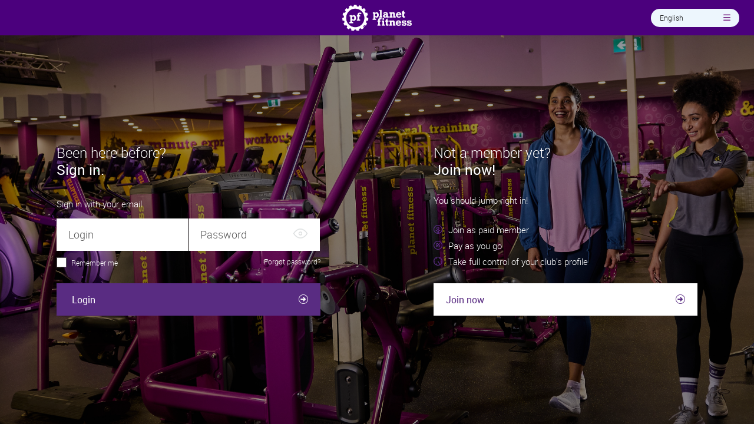

--- FILE ---
content_type: text/html; charset=utf-8
request_url: https://planetfitness.perfectgym.com.au/clientportal2/Libs/Baf/Ui/Controls/LoadMask/LoadMask?c=0&lang=en&mode=desktop&version=4.930.2144.112
body_size: 304
content:

<svg class='baf-load-mask-spinner'
     width='65px'
     height='65px' viewBox='0 0 66 66' xmlns='http://www.w3.org/2000/svg'>
    <circle fill='none' stroke-width='6' stroke-linecap='round' cx='33' cy='33' r='30'></circle>
</svg>

<div class='baf-load-mask-toolong'>
    This is taking longer than usual…
    <button ng-click="reload.execute()">Reload page</button>
    <baf:page-reload name="reload"></baf:page-reload>
</div>

--- FILE ---
content_type: text/html; charset=utf-8
request_url: https://planetfitness.perfectgym.com.au/clientportal2/Auth/Components/EmployeeFloatingButtonComponent?c=0&lang=en&mode=desktop&version=4.930.2144.112
body_size: 514
content:

<baf:avatar class="cp-employee-floating-button-avatar" photo-url="$ctrl.PhotoUrl" alt="avatar"></baf:avatar>
<span class="cp-employee-floating-button-text" ng-hide="$ctrl.showConfirmTile">{{$ctrl.FirstName}}&nbsp;{{$ctrl.LastName}}</span>
<span class="cp-employee-floating-button-text" ng-show="$ctrl.showConfirmTile">Log out</span>
<span class="cp-employee-floating-button-logout glyphicon-cp-logout" ng-click="$ctrl.logout()"></span>

<div ng-if="$ctrl.showConfirmTile"
     class="cp-employee-floating-button-logout-confirm">
    <div class="glyphicon-cp-x"></div>
    <div>Click second time to log out.</div>
</div>


--- FILE ---
content_type: text/html; charset=utf-8
request_url: https://planetfitness.perfectgym.com.au/clientportal2/Components/PageFooter/PageFooter?c=0&lang=en&mode=desktop&version=4.930.2144.112
body_size: 1271
content:

<baf:require name="MobileAppContext"></baf:require>

<div class="page-footer">

    <div class="page-footer-additional-wrapper">

            <a class="page-footer-pg-page-link" ng-href="{{::$ctrl.getPerfectGymPageLink()}}">© 2026 Perfect Gym Solutions S.A. </a>
        <span>All rights reserved. ClientPortal version {{ $config.version }}</span>
    </div>

    <div class="page-footer-lang-apps-wrapper">

        
            <div ng-if="!MobileAppContext.isMobileApp()"
                 class="page-footer-apps">

                        <span>Download mobile App:</span>
                        <a class="page-footer-app-download"
                           href="https://play.google.com/store/apps/details?id=digifit.android.virtuagym.pro.bravofitcentral">
                            <img alt="Get it on Google Play" src="Content/Images/cp-google-play.png">
                        </a>
                        <a class="page-footer-app-download"
                           href="https://itunes.apple.com/app/id1532197207">
                            <img alt="Get it on App Store" src="Content/Images/cp-app-store.png">
                        </a>


            </div>

        <div class="page-footer-lang">
            <cp:language-picker tabindex="0" keyboard-enter-click></cp:language-picker>
        </div>

    </div>
</div>

--- FILE ---
content_type: text/html; charset=utf-8
request_url: https://planetfitness.perfectgym.com.au/clientportal2/Auth/Views/Auth?c=0&lang=en&mode=desktop&version=4.930.2144.112
body_size: 674
content:
<div class="cp-auth">
    <div class="auth-header">
        <div class="cp-login-header-logo">
            
        </div>

        <cp:language-picker tabindex="0" keyboard-enter-click>
        </cp:language-picker>

    </div>
    <div class="auth-body-wrapper"
         ng-style="{'min-height' :  true ? 'calc(100vh - 60px)' : 'calc(100vh - 120px)' }">
        

        
        <div class="auth-body">

            <baf:state-view class="auth-form-wrapper auth-login-styles"></baf:state-view>
            
                <baf:state-view view="registration" class="auth-form-wrapper auth-registration-styles"></baf:state-view>

            <cp:language-picker tabindex="0" keyboard-enter-click></cp:language-picker>
        </div>
    </div>

</div>


--- FILE ---
content_type: text/html; charset=utf-8
request_url: https://planetfitness.perfectgym.com.au/clientportal2/Auth/Views/AuthRegistrationView?c=0&lang=en&mode=desktop&version=4.930.2144.112
body_size: 781
content:
<hgroup class="cp-login-title">
    <h1 class="cp-login-title-1">
        Not a member yet?
    </h1>
    <h2 class="cp-login-title-2">
        Join now!
    </h2>
</hgroup>

    <p ng-if="!friendAccessContext">You should jump right in!</p>


    <ul class="cp-login-list" ng-if="!friendAccessContext">

            <li><span class="glyphicon-cp-personal"></span>Join as paid member</li>

            <li><span class="glyphicon-cp-procent"></span>Pay as you go</li>

            <li><span class="glyphicon-cp-control"></span>Take full control of your club’s profile</li>
    </ul>

<a baf-state="Registration"
    baf-state-params="{ redirect: $view.data.redirect, friendToken: $view.data.friendToken, classId: $view.data.classId }"
    class="cp-btn-next cp-login-btn-join">
    <span>Join now</span>
    <span class="glyphicon-cp-button-right"></span>
</a>


--- FILE ---
content_type: text/html; charset=utf-8
request_url: https://planetfitness.perfectgym.com.au/clientportal2/Components/LanguagePicker/LanguagePicker?c=0&lang=en&mode=desktop&version=4.930.2144.112
body_size: 199
content:

<baf:data-source-cached class="cp-language-picker-data-source" name="languages" url="Culture/Languages"></baf:data-source-cached>

<span class="cp-language-picker-text">{{ languages.data[$config.lang]}}</span>
<span class="cp-language-picker-icon glyphicon glyphicon-cp-burger" aria-hidden="true"></span>


--- FILE ---
content_type: text/html; charset=utf-8
request_url: https://planetfitness.perfectgym.com.au/clientportal2/Libs/Baf/Ui/Controls/Avatar/Avatar?c=0&lang=en&mode=desktop&version=4.930.2144.112
body_size: -38
content:

<img class="baf-avatar-img" alt="avatar" ng-src="{{ photoUrl || 'Libs/Baf/Assets/avatar.svg' }}" />

--- FILE ---
content_type: text/html; charset=utf-8
request_url: https://planetfitness.perfectgym.com.au/clientportal2/Auth/Views/AuthLoginView?c=0&lang=en&mode=desktop&version=4.930.2144.112
body_size: 5032
content:

    <baf:require name="cpConfig"></baf:require>
    <baf:require name="$stateParams"></baf:require>
    <baf:form name="loginForm" model="login" class="cp-auth-form">
        <div class="auth-form-header">
            <hgroup class="cp-login-title">
                <h1 class="cp-login-title-1" ng-if="!friendAccessContext">
                    Been here before?
                </h1>
                <h2 class="cp-login-title-2" ng-if="!friendAccessContext">
                    Sign in.
                </h2>
                <h1 class="cp-login-title-1" ng-if="friendAccessContext">
                    Join as a friend of <em>{{friendAccessContext.friend.FullName}}</em>
                </h1>
            </hgroup>
        </div>
        <div class="auth-form-login-wrapper">
            <baf:form-validation-summary></baf:form-validation-summary>
                        
                <p>
Sign in with your email                </p>
                <div class="auth-login-form">
                    <baf:textbox class="cp-registration-textbox"
                                 field="Login"
                                 max-length="50"
                                 label="Login"
                                 placeholder="Login"
                                 autocomplete="username">
                    </baf:textbox>
                    <baf:password class="cp-registration-textbox"
                                  field="Password"
                                  max-length="250"
                                  label="Password"
                                  placeholder="Password"
                                  autocomplete="current-password"></baf:password>

                </div>
                <div class="auth-form-remember">
                        <baf:checkbox class="cp-registration-checkbox" field="RememberMe" label="Remember me"></baf:checkbox>
                                            <a baf-state="Auth.ForgotPassword" class="baf-action-link">
                            Forgot password?
                        </a>
                </div>
        </div>

            <div class="auth-form-actions">

                <baf:button id="confirm" text="Login" class="cp-btn-next cp-login-btn-login" icon="cp-button-right">
                    <baf:form-submit url="Auth/Login">

                        <baf:location-go if="$result.data.RedirectUrl"
                                         url="{0}"
                                         params="$result.data.RedirectUrl">
                        </baf:location-go>

                        <baf:command action='authorize.execute($result.data)'>
                            <baf:state-go if="$result.data.User.Employee" state='Auth.Employee'></baf:state-go>
                        </baf:command>
                    </baf:form-submit>
                </baf:button>
            </div>
        
        <baf:user-authorize name="authorize" identity="$input.User">

            <baf:command if="$view.data.redirect"
                         output="redirectLocation"
                         action="$view.data.redirect">
                <baf:command if="redirectLocation.startsWith('/')">
                    <baf:command output="relativeLocation" action="redirectLocation">
                        <baf:console-log text='[Auth] Redirecting' args="redirectLocation">
                            <baf:location-go url="{0}"
                                             params="redirectLocation">
                            </baf:location-go>
                        </baf:console-log>
                    </baf:command>
                </baf:command>
                <baf:command if="!redirectLocation.startsWith('/')">
                    <baf:state-go state='Auth'></baf:state-go>
                </baf:command>
            </baf:command>

            <baf:state-go if="$model.ForceToSetPin"
                          state="Profile.ChangePin">
            </baf:state-go>

            <baf:state-go if="$view.data.friendToken"
                          state="Profile.Contract"
                          params="{friendToken: $view.data.friendToken}">
            </baf:state-go>

            <cp:before-unauthorized-state-redirect>
            </cp:before-unauthorized-state-redirect>

            <baf:command if="$input.State" action="$state.go($input.State)"></baf:command>
        </baf:user-authorize>
    </baf:form>
    <baf:on-load>
        <baf:http-request if="$stateParams.externalErrorsKey"
                          params="{externalErrorsKey : $stateParams.externalErrorsKey}"
                          url="Auth/Login/HandleExternalProviderSignInErrors"
                          done="clearStateParams.execute()"
                          fail="clearStateParams.execute()">
        </baf:http-request>
    </baf:on-load>
    <baf:state-go name="clearStateParams"
                  params='{externalErrorsKey: null}'
                  replace="true"
                  notify="false">
    </baf:state-go>


--- FILE ---
content_type: text/html
request_url: https://planetfitness.perfectgym.com.au/clientportal2/Libs/baf/Ui/Controls/Form/FormValidationSummary.html?c=0&lang=en&mode=desktop&version=4.930.2144.112
body_size: 4
content:
<ul class="block-danger" ng-show="$ctrl.errors.length">
    <li ng-repeat="error in $ctrl.errors track by $index" ng-bind="error"></li>
</ul>

--- FILE ---
content_type: text/html; charset=utf-8
request_url: https://planetfitness.perfectgym.com.au/clientportal2/Libs/baf/Ui/Controls/Form/Textbox?c=0&lang=en&mode=desktop&version=4.930.2144.112
body_size: 697
content:

<baf:field-wrapper>

    <input type="{{ mode || 'text' }}"
           class="baf-field-input"
           baf-textbox-input
           tabindex="{{ ::tabindex }}"
           ng-model="$ctrl.value"
           ng-disabled="disabled()"
           ui-mask="{{ mask }}"
           model-view-value="{{ ::includeMaskPlaceholders() | default: true }}"
           ui-mask-placeholder=""
           placeholder="{{ ::placeholder }}"
           autocomplete="{{::field | autocompleteName }}"
           maxlength="{{ ::maxLength }}"
           autocapitalize="{{autocapitalize}}"
           aria-labelledby="{{::field }}"
           />

    <span class="baf-field-clear-button"
          ng-click="$ctrl.clear()"
          ng-show="$ctrl.value && !disabled() && canClear()"
          >
    </span>

</baf:field-wrapper>

--- FILE ---
content_type: text/html; charset=utf-8
request_url: https://planetfitness.perfectgym.com.au/clientportal2/Libs/baf/Ui/Controls/Form/Password?c=0&lang=en&mode=desktop&version=4.930.2144.112
body_size: 745
content:

<baf:field-wrapper>

    <input ng-attr-type="{{showpassword ? 'text' : 'password'}}"
           class="baf-field-input baf-password-input"
           baf-textbox-input
           
           autocomplete="{{ autocomplete || 'new-password' }}" 
           autocapitalize="off"
           autocorrect="off"
           ng-model="$ctrl.value"
           ng-disabled="disabled()"
           placeholder="{{ ::placeholder }}"
           tabindex="{{tabindex}}"
           maxlength="{{ ::maxLength }}"
           aria-label="{{label}}"
           >

    <button ng-mousedown="mouseDown()"
            ng-mouseup="mouseUp()"
            ng-mouseleave="mouseUp()"
            ng-click="click()"
            class="baf-password-eye icon"
            tabindex="-1"
            ng-if="canShowPassword() | default : true"
            ></button>
</baf:field-wrapper>


--- FILE ---
content_type: text/html; charset=utf-8
request_url: https://planetfitness.perfectgym.com.au/clientportal2/Libs/baf/Ui/Controls/Form/Checkbox?c=0&lang=en&mode=desktop&version=4.930.2144.112
body_size: 951
content:

<div class="baf-field-content">
    <label class="checkbox-input">
        <input type="checkbox"
               ng-click="$event.stopPropagation();"
               ng-model="ctrl.value"
               ng-disabled="disabled()"
               class="ng-hide"
               >
        <span class="checkbox-tick"
              tabindex="{{tabindex}}"
              ng-class="{'is-checked' : ctrl.value, 'is-disabled' : disabled() }"
              >
        </span>

        <span class="checkbox-label" >
            <span class="baf-field-label-required" ng-show="required()"></span>
            {{label}}
        </span>
        <span class="baf-field-label-help"
              ng-show="help"
              baf-tooltip="{{ help }}"
              ></span>

        <div baf-transclude class="checkbox-transclude-content" ></div>
    </label>

</div>

<div class="baf-field-description"
     ng-bind="description"
     ng-show="description"
     ></div>

<div class='baf-field-error'
     ng-show='ctrl.errors.length'
     ng-repeat='error in ctrl.errors'
     ng-bind='error'
     >
</div>

--- FILE ---
content_type: text/html
request_url: https://planetfitness.perfectgym.com.au/clientportal2/Libs/baf/Ui/Controls/Button/Button.html?c=0&lang=en&mode=desktop&version=4.930.2144.112
body_size: 45
content:

<span ng-show="icon" class="{{ icon | iconClass }} baf-button-icon" aria-hidden="true"></span>
<span ng-bind="text" ng-class="{'pl-1': icon && text}" class="baf-button-text"></span>

--- FILE ---
content_type: text/css
request_url: https://planetfitness.perfectgym.com.au/ClientPortal2/temp/planetfitness/Default/planetfitness-Desktop.css
body_size: 575384
content:
@charset "UTF-8";@font-face{font-family:robotolight;font-style:normal;font-weight:400;src:url(../../../Content/Fonts/Roboto/webfonts/Roboto-Light-webfont.eot);src:url(../../../Content/Fonts/Roboto/webfonts/Roboto-Light-webfont.eot?#iefix) format("embedded-opentype"),url(../../../Content/Fonts/Roboto/webfonts/Roboto-Light-webfont.woff) format("woff"),url(../../../Content/Fonts/Roboto/webfonts/Roboto-Light-webfont.ttf) format("truetype"),url(../../../Content/Fonts/Roboto/webfonts/Roboto-Light-webfont.svg#robotolight) format("svg")}@font-face{font-family:robotoregular;font-style:normal;font-weight:400;src:url(../../../Content/Fonts/Roboto/webfonts/Roboto-Regular-webfont.eot);src:url(../../../Content/Fonts/Roboto/webfonts/Roboto-Regular-webfont.eot?#iefix) format("embedded-opentype"),url(../../../Content/Fonts/Roboto/webfonts/Roboto-Regular-webfont.woff) format("woff"),url(../../../Content/Fonts/Roboto/webfonts/Roboto-Regular-webfont.ttf) format("truetype"),url(../../../Content/Fonts/Roboto/webfonts/Roboto-Regular-webfont.svg#robotoregular) format("svg")}@font-face{font-family:robotomedium;font-style:normal;font-weight:400;src:url(../../../Content/Fonts/Roboto/webfonts/Roboto-Medium-webfont.eot);src:url(../../../Content/Fonts/Roboto/webfonts/Roboto-Medium-webfont.eot?#iefix) format("embedded-opentype"),url(../../../Content/Fonts/Roboto/webfonts/Roboto-Medium-webfont.woff) format("woff"),url(../../../Content/Fonts/Roboto/webfonts/Roboto-Medium-webfont.ttf) format("truetype"),url(../../../Content/Fonts/Roboto/webfonts/Roboto-Medium-webfont.svg#robotomedium) format("svg")}@font-face{font-family:robotobold;font-style:normal;font-weight:400;src:url(../../../Content/Fonts/Roboto/webfonts/Roboto-Bold-webfont.eot);src:url(../../../Content/Fonts/Roboto/webfonts/Roboto-Bold-webfont.eot?#iefix) format("embedded-opentype"),url(../../../Content/Fonts/Roboto/webfonts/Roboto-Bold-webfont.woff) format("woff"),url(../../../Content/Fonts/Roboto/webfonts/Roboto-Bold-webfont.ttf) format("truetype"),url(../../../Content/Fonts/Roboto/webfonts/Roboto-Bold-webfont.svg#robotobold) format("svg")}@font-face{font-family:robotoblack;font-style:normal;font-weight:400;src:url(../../../Content/Fonts/Roboto/webfonts/Roboto-Black-webfont.eot);src:url(../../../Content/Fonts/Roboto/webfonts/Roboto-Black-webfont.eot?#iefix) format("embedded-opentype"),url(../../../Content/Fonts/Roboto/webfonts/Roboto-Black-webfont.woff) format("woff"),url(../../../Content/Fonts/Roboto/webfonts/Roboto-Black-webfont.ttf) format("truetype"),url(../../../Content/Fonts/Roboto/webfonts/Roboto-Black-webfont.svg#robotoblack) format("svg")}@font-face{font-family:khandlight;font-style:normal;font-weight:400;src:url(../../../Content/Fonts/Khand/webfonts/khand-light-webfont.eot);src:url(../../../Content/Fonts/Khand/webfonts/khand-light-webfont.eot?#iefix) format("embedded-opentype"),url(../../../Content/Fonts/Khand/webfonts/khand-light-webfont.woff2) format("woff2"),url(../../../Content/Fonts/Khand/webfonts/khand-light-webfont.woff) format("woff"),url(../../../Content/Fonts/Khand/webfonts/khand-light-webfont.ttf) format("truetype"),url(../../../Content/Fonts/Khand/webfonts/khand-light-webfont.svg#khandlight) format("svg")}@font-face{font-family:khandsemibold;font-style:normal;font-weight:400;src:url(../../../Content/Fonts/Khand/webfonts/khand-semibold-webfont.eot);src:url(../../../Content/Fonts/Khand/webfonts/khand-semibold-webfont.eot?#iefix) format("embedded-opentype"),url(../../../Content/Fonts/Khand/webfonts/khand-semibold-webfont.woff2) format("woff2"),url(../../../Content/Fonts/Khand/webfonts/khand-semibold-webfont.woff) format("woff"),url(../../../Content/Fonts/Khand/webfonts/khand-semibold-webfont.ttf) format("truetype"),url(../../../Content/Fonts/Khand/webfonts/khand-semibold-webfont.svg#khand_semiboldregular) format("svg")}@font-face{font-family:CpIcons;font-style:normal;font-weight:400;src:url(../../../Content/Fonts/CpIcons/CpIcons.eot?lgy08b);src:url(../../../Content/Fonts/CpIcons/CpIcons.eot?lgy08b#iefix) format("embedded-opentype"),url(../../../Content/Fonts/CpIcons/CpIcons.ttf?lgy08b) format("truetype"),url(../../../Content/Fonts/CpIcons/CpIcons.woff?lgy08b) format("woff"),url(../../../Content/Fonts/CpIcons/CpIcons.svg?lgy08b#CpIcons) format("svg")}[class*=" glyphicon-cp-"],[class^=glyphicon-cp-]{speak:none;-webkit-font-smoothing:antialiased;-moz-osx-font-smoothing:grayscale;display:inline-block;font-family:CpIcons!important;font-style:normal;font-variant:normal;font-weight:400;position:relative;text-transform:none;top:0}.glyphicon-cp-dropdown:before{content:""}.glyphicon-cp-print:before{content:""}.glyphicon-cp-x-3:before{content:""}.glyphicon-cp-filter:before{content:""}.glyphicon-cp-profile-edit:before{content:""}.glyphicon-cp-drops:before{content:""}.glyphicon-cp-icon-fb:before{content:""}.glyphicon-cp-info-2:before{content:""}.glyphicon-cp-x-2:before{content:""}.glyphicon-cp-info-1:before{content:""}.glyphicon-cp-clock-1:before{content:""}.glyphicon-cp-contract-plan-1:before{content:""}.glyphicon-cp-payment-2:before{content:""}.glyphicon-cp-login:before{content:""}.glyphicon-cp-no-classes:before{content:""}.glyphicon-cp-checkin-1:before{content:""}.glyphicon-cp-trainer-1:before{content:""}.glyphicon-cp-time-1:before{content:""}.glyphicon-cp-classes-1:before{content:""}.glyphicon-cp-search:before{content:""}.glyphicon-cp-location:before{content:""}.glyphicon-cp-burger:before{content:""}.glyphicon-cp-info:before{content:""}.glyphicon-cp-length:before{content:""}.glyphicon-cp-list:before{content:""}.glyphicon-cp-grid:before{content:""}.glyphicon-cp-dashboard:before{content:""}.glyphicon-cp-book:before{content:""}.glyphicon-cp-buy:before{content:""}.glyphicon-cp-my-classes:before{content:""}.glyphicon-cp-my-products:before{content:""}.glyphicon-cp-notifications:before{content:""}.glyphicon-cp-profile:before{content:""}.glyphicon-cp-logout:before{content:""}.glyphicon-cp-burger-1:before{content:""}.glyphicon-cp-button-left-1:before{content:""}.glyphicon-cp-cash-1:before{content:""}.glyphicon-cp-questionmark-1:before{content:""}.glyphicon-cp-questionmark:before{content:""}.glyphicon-cp-button-right-1:before{content:""}.glyphicon-cp-button-up-1:before{content:""}.glyphicon-cp-button-down-1:before{content:""}.glyphicon-cp-drinks-2:before{content:""}.glyphicon-cp-drinks-1:before{content:""}.glyphicon-cp-towel-2:before{content:""}.glyphicon-cp-towel-1:before{content:""}.glyphicon-cp-friend-2:before{content:""}.glyphicon-cp-friend-1:before{content:""}.glyphicon-cp-x:before{content:""}.glyphicon-cp-clock:before{content:""}.glyphicon-cp-online:before{content:""}.glyphicon-cp-online-1:before{content:""}.glyphicon-cp-cc:before{content:""}.glyphicon-cp-cc-1:before{content:""}.glyphicon-cp-dd:before{content:""}.glyphicon-cp-dd-1:before{content:""}.glyphicon-cp-cost-1:before{content:""}.glyphicon-cp-contract-1:before{content:""}.glyphicon-cp-calendar-1:before{content:""}.glyphicon-cp-club-1:before{content:""}.glyphicon-cp-checked:before{content:""}.glyphicon-cp-checked-1:before{content:""}.glyphicon-cp-cost:before{content:""}.glyphicon-cp-procent:before{content:""}.glyphicon-cp-control:before{content:""}.glyphicon-cp-anchor:before{content:""}.glyphicon-cp-button-down:before{content:""}.glyphicon-cp-button-left:before{content:""}.baf-counter-picker .baf-counter-picker-icon i.minus-circle:before,.glyphicon-cp-button-minus:before{content:""}.baf-counter-picker .baf-counter-picker-icon i.plus-circle:before,.glyphicon-cp-button-plus:before{content:""}.glyphicon-cp-button-right:before{content:""}.glyphicon-cp-button-up:before{content:""}.glyphicon-cp-calendar:before{content:""}.glyphicon-cp-club:before{content:""}.glyphicon-cp-contract:before{content:""}.glyphicon-cp-drinks:before{content:""}.glyphicon-cp-fee:before{content:""}.glyphicon-cp-friend:before{content:""}.glyphicon-cp-smile:before{content:""}.glyphicon-cp-time:before{content:""}.glyphicon-cp-towel:before{content:""}.glyphicon-cp-options:before{content:""}.glyphicon-cp-payment:before{content:""}.glyphicon-cp-personal:before{content:""}.glyphicon-cp-summary:before{content:""}.glyphicon-cp-arrow-left:before{content:""}.glyphicon-cp-arrow-right:before{content:""}.glyphicon-cp-pig:before{content:""}.glyphicon-cp-copy:before{content:""}.glyphicon-cp-alert-circle:before{content:""}.glyphicon-cp-touch-id:before{content:""}@font-face{font-family:new_icons_1;font-style:normal;font-weight:400;src:url(../../../Content/Fonts/CpIconsNew/CpIconsNew1/new_icons_1.eot?2lx4gp);src:url(../../../Content/Fonts/CpIconsNew/CpIconsNew1/new_icons_1.eot?2lx4gp#iefix) format("embedded-opentype"),url(../../../Content/Fonts/CpIconsNew/CpIconsNew1/new_icons_1.ttf?2lx4gp) format("truetype"),url(../../../Content/Fonts/CpIconsNew/CpIconsNew1/new_icons_1.woff?2lx4gp) format("woff"),url(../../../Content/Fonts/CpIconsNew/CpIconsNew1/new_icons_1.svg?2lx4gp#icomoon) format("svg")}.new-icons{speak:none;-ms-font-feature-settings:"liga" 1;font-feature-settings:"liga";-webkit-font-smoothing:antialiased;-moz-osx-font-smoothing:grayscale;font-family:new_icons_1!important;font-style:normal;font-variant:normal;font-variant-ligatures:discretionary-ligatures;font-weight:400;letter-spacing:0;line-height:1;text-transform:none}.container,.container-fluid{margin-left:auto;margin-right:auto}.container-fluid{padding-left:2rem;padding-right:2rem}.row{box-sizing:border-box;display:flex;flex:0 1 auto;flex-direction:row;flex-wrap:wrap;margin-left:-.5rem;margin-right:-.5rem}.row.reverse{flex-direction:row-reverse}.col.reverse{flex-direction:column-reverse}.col-xs,.col-xs-1,.col-xs-10,.col-xs-11,.col-xs-12,.col-xs-2,.col-xs-3,.col-xs-4,.col-xs-5,.col-xs-6,.col-xs-7,.col-xs-8,.col-xs-9,.col-xs-offset-0,.col-xs-offset-1,.col-xs-offset-10,.col-xs-offset-11,.col-xs-offset-12,.col-xs-offset-2,.col-xs-offset-3,.col-xs-offset-4,.col-xs-offset-5,.col-xs-offset-6,.col-xs-offset-7,.col-xs-offset-8,.col-xs-offset-9{box-sizing:border-box;flex:0 0 auto;padding-left:.5rem;padding-right:.5rem}.col-xs{flex-basis:0;flex-grow:1;max-width:100%}.col-xs-1{flex-basis:8.33333333%;max-width:8.33333333%}.col-xs-2{flex-basis:16.66666667%;max-width:16.66666667%}.col-xs-3{flex-basis:25%;max-width:25%}.col-xs-4{flex-basis:33.33333333%;max-width:33.33333333%}.col-xs-5{flex-basis:41.66666667%;max-width:41.66666667%}.col-xs-6{flex-basis:50%;max-width:50%}.col-xs-7{flex-basis:58.33333333%;max-width:58.33333333%}.col-xs-8{flex-basis:66.66666667%;max-width:66.66666667%}.col-xs-9{flex-basis:75%;max-width:75%}.col-xs-10{flex-basis:83.33333333%;max-width:83.33333333%}.col-xs-11{flex-basis:91.66666667%;max-width:91.66666667%}.col-xs-12{flex-basis:100%;max-width:100%}.col-xs-offset-0{margin-left:0}.col-xs-offset-1{margin-left:8.33333333%}.col-xs-offset-2{margin-left:16.66666667%}.col-xs-offset-3{margin-left:25%}.col-xs-offset-4{margin-left:33.33333333%}.col-xs-offset-5{margin-left:41.66666667%}.col-xs-offset-6{margin-left:50%}.col-xs-offset-7{margin-left:58.33333333%}.col-xs-offset-8{margin-left:66.66666667%}.col-xs-offset-9{margin-left:75%}.col-xs-offset-10{margin-left:83.33333333%}.col-xs-offset-11{margin-left:91.66666667%}.start-xs{justify-content:flex-start;text-align:start}.center-xs{justify-content:center;text-align:center}.end-xs{justify-content:flex-end;text-align:end}.top-xs{align-items:flex-start}.middle-xs{align-items:center}.bottom-xs{align-items:flex-end}.around-xs{justify-content:space-around}.between-xs{justify-content:space-between}.first-xs{order:-1}.last-xs{order:1}@media only screen and (min-width:48em){.container{width:49rem}.col-sm,.col-sm-1,.col-sm-10,.col-sm-11,.col-sm-12,.col-sm-2,.col-sm-3,.col-sm-4,.col-sm-5,.col-sm-6,.col-sm-7,.col-sm-8,.col-sm-9,.col-sm-offset-0,.col-sm-offset-1,.col-sm-offset-10,.col-sm-offset-11,.col-sm-offset-12,.col-sm-offset-2,.col-sm-offset-3,.col-sm-offset-4,.col-sm-offset-5,.col-sm-offset-6,.col-sm-offset-7,.col-sm-offset-8,.col-sm-offset-9{box-sizing:border-box;flex:0 0 auto;padding-left:.5rem;padding-right:.5rem}.col-sm{flex-basis:0;flex-grow:1;max-width:100%}.col-sm-1{flex-basis:8.33333333%;max-width:8.33333333%}.col-sm-2{flex-basis:16.66666667%;max-width:16.66666667%}.col-sm-3{flex-basis:25%;max-width:25%}.col-sm-4{flex-basis:33.33333333%;max-width:33.33333333%}.col-sm-5{flex-basis:41.66666667%;max-width:41.66666667%}.col-sm-6{flex-basis:50%;max-width:50%}.col-sm-7{flex-basis:58.33333333%;max-width:58.33333333%}.col-sm-8{flex-basis:66.66666667%;max-width:66.66666667%}.col-sm-9{flex-basis:75%;max-width:75%}.col-sm-10{flex-basis:83.33333333%;max-width:83.33333333%}.col-sm-11{flex-basis:91.66666667%;max-width:91.66666667%}.col-sm-12{flex-basis:100%;max-width:100%}.col-sm-offset-0{margin-left:0}.col-sm-offset-1{margin-left:8.33333333%}.col-sm-offset-2{margin-left:16.66666667%}.col-sm-offset-3{margin-left:25%}.col-sm-offset-4{margin-left:33.33333333%}.col-sm-offset-5{margin-left:41.66666667%}.col-sm-offset-6{margin-left:50%}.col-sm-offset-7{margin-left:58.33333333%}.col-sm-offset-8{margin-left:66.66666667%}.col-sm-offset-9{margin-left:75%}.col-sm-offset-10{margin-left:83.33333333%}.col-sm-offset-11{margin-left:91.66666667%}.start-sm{justify-content:flex-start;text-align:start}.center-sm{justify-content:center;text-align:center}.end-sm{justify-content:flex-end;text-align:end}.top-sm{align-items:flex-start}.middle-sm{align-items:center}.bottom-sm{align-items:flex-end}.around-sm{justify-content:space-around}.between-sm{justify-content:space-between}.first-sm{order:-1}.last-sm{order:1}}@media only screen and (min-width:64em){.container{width:65rem}.col-md,.col-md-1,.col-md-10,.col-md-11,.col-md-12,.col-md-2,.col-md-3,.col-md-4,.col-md-5,.col-md-6,.col-md-7,.col-md-8,.col-md-9,.col-md-offset-0,.col-md-offset-1,.col-md-offset-10,.col-md-offset-11,.col-md-offset-12,.col-md-offset-2,.col-md-offset-3,.col-md-offset-4,.col-md-offset-5,.col-md-offset-6,.col-md-offset-7,.col-md-offset-8,.col-md-offset-9{box-sizing:border-box;flex:0 0 auto;padding-left:.5rem;padding-right:.5rem}.col-md{flex-basis:0;flex-grow:1;max-width:100%}.col-md-1{flex-basis:8.33333333%;max-width:8.33333333%}.col-md-2{flex-basis:16.66666667%;max-width:16.66666667%}.col-md-3{flex-basis:25%;max-width:25%}.col-md-4{flex-basis:33.33333333%;max-width:33.33333333%}.col-md-5{flex-basis:41.66666667%;max-width:41.66666667%}.col-md-6{flex-basis:50%;max-width:50%}.col-md-7{flex-basis:58.33333333%;max-width:58.33333333%}.col-md-8{flex-basis:66.66666667%;max-width:66.66666667%}.col-md-9{flex-basis:75%;max-width:75%}.col-md-10{flex-basis:83.33333333%;max-width:83.33333333%}.col-md-11{flex-basis:91.66666667%;max-width:91.66666667%}.col-md-12{flex-basis:100%;max-width:100%}.col-md-offset-0{margin-left:0}.col-md-offset-1{margin-left:8.33333333%}.col-md-offset-2{margin-left:16.66666667%}.col-md-offset-3{margin-left:25%}.col-md-offset-4{margin-left:33.33333333%}.col-md-offset-5{margin-left:41.66666667%}.col-md-offset-6{margin-left:50%}.col-md-offset-7{margin-left:58.33333333%}.col-md-offset-8{margin-left:66.66666667%}.col-md-offset-9{margin-left:75%}.col-md-offset-10{margin-left:83.33333333%}.col-md-offset-11{margin-left:91.66666667%}.start-md{justify-content:flex-start;text-align:start}.center-md{justify-content:center;text-align:center}.end-md{justify-content:flex-end;text-align:end}.top-md{align-items:flex-start}.middle-md{align-items:center}.bottom-md{align-items:flex-end}.around-md{justify-content:space-around}.between-md{justify-content:space-between}.first-md{order:-1}.last-md{order:1}}@media only screen and (min-width:75em){.container{width:76rem}.col-lg,.col-lg-1,.col-lg-10,.col-lg-11,.col-lg-12,.col-lg-2,.col-lg-3,.col-lg-4,.col-lg-5,.col-lg-6,.col-lg-7,.col-lg-8,.col-lg-9,.col-lg-offset-0,.col-lg-offset-1,.col-lg-offset-10,.col-lg-offset-11,.col-lg-offset-12,.col-lg-offset-2,.col-lg-offset-3,.col-lg-offset-4,.col-lg-offset-5,.col-lg-offset-6,.col-lg-offset-7,.col-lg-offset-8,.col-lg-offset-9{box-sizing:border-box;flex:0 0 auto;padding-left:.5rem;padding-right:.5rem}.col-lg{flex-basis:0;flex-grow:1;max-width:100%}.col-lg-1{flex-basis:8.33333333%;max-width:8.33333333%}.col-lg-2{flex-basis:16.66666667%;max-width:16.66666667%}.col-lg-3{flex-basis:25%;max-width:25%}.col-lg-4{flex-basis:33.33333333%;max-width:33.33333333%}.col-lg-5{flex-basis:41.66666667%;max-width:41.66666667%}.col-lg-6{flex-basis:50%;max-width:50%}.col-lg-7{flex-basis:58.33333333%;max-width:58.33333333%}.col-lg-8{flex-basis:66.66666667%;max-width:66.66666667%}.col-lg-9{flex-basis:75%;max-width:75%}.col-lg-10{flex-basis:83.33333333%;max-width:83.33333333%}.col-lg-11{flex-basis:91.66666667%;max-width:91.66666667%}.col-lg-12{flex-basis:100%;max-width:100%}.col-lg-offset-0{margin-left:0}.col-lg-offset-1{margin-left:8.33333333%}.col-lg-offset-2{margin-left:16.66666667%}.col-lg-offset-3{margin-left:25%}.col-lg-offset-4{margin-left:33.33333333%}.col-lg-offset-5{margin-left:41.66666667%}.col-lg-offset-6{margin-left:50%}.col-lg-offset-7{margin-left:58.33333333%}.col-lg-offset-8{margin-left:66.66666667%}.col-lg-offset-9{margin-left:75%}.col-lg-offset-10{margin-left:83.33333333%}.col-lg-offset-11{margin-left:91.66666667%}.start-lg{justify-content:flex-start;text-align:start}.center-lg{justify-content:center;text-align:center}.end-lg{justify-content:flex-end;text-align:end}.top-lg{align-items:flex-start}.middle-lg{align-items:center}.bottom-lg{align-items:flex-end}.around-lg{justify-content:space-around}.between-lg{justify-content:space-between}.first-lg{order:-1}.last-lg{order:1}}@keyframes cp-fade-in{0%{opacity:0}to{opacity:1}}

/*! normalize v3.0.3 | MIT License | github.com/necolas/normalize */html{-ms-text-size-adjust:100%;-webkit-text-size-adjust:100%;font-family:sans-serif}body{margin:0}article,aside,details,figcaption,figure,footer,header,hgroup,main,menu,nav,section,summary{display:block}audio,canvas,progress,video{display:inline-block;vertical-align:baseline}audio:not([controls]){display:none;height:0}[hidden],template{display:none}a{background-color:transparent}a:active,a:hover{outline:0}abbr[title]{border-bottom:1px dotted}b,strong{font-weight:700}dfn{font-style:italic}h1{font-size:2em;margin:.67em 0}mark{background:#ff0;color:#000}small{font-size:80%}sub,sup{font-size:75%;line-height:0;position:relative;vertical-align:baseline}sup{top:-.5em}sub{bottom:-.25em}img{border:0}svg:not(:root){overflow:hidden}figure{margin:1em 40px}hr{box-sizing:content-box;height:0}pre{overflow:auto}code,kbd,pre,samp{font-family:monospace,monospace;font-size:1em}button,input,optgroup,select,textarea{color:inherit;font:inherit;margin:0}button{overflow:visible}button,select{text-transform:none}button,html input[type=button],input[type=reset],input[type=submit]{-webkit-appearance:button;cursor:pointer}button[disabled],html input[disabled]{cursor:default}button::-moz-focus-inner,input::-moz-focus-inner{border:0;padding:0}input{line-height:normal}input[type=checkbox],input[type=radio]{box-sizing:border-box;padding:0}input[type=number]::-webkit-inner-spin-button,input[type=number]::-webkit-outer-spin-button{height:auto}input[type=search]{-webkit-appearance:textfield;box-sizing:content-box}input[type=search]::-webkit-search-cancel-button,input[type=search]::-webkit-search-decoration{-webkit-appearance:none}fieldset{border:1px solid silver;margin:0 2px;padding:.35em .625em .75em}legend{border:0;padding:0}textarea{overflow:auto}optgroup{font-weight:700}table{border-collapse:collapse;border-spacing:0}td,th{padding:0}@media print{body{zoom:.5;-moz-transform:scale(.5);-moz-transform-origin:0 0}.no-print{display:none!important}}label{margin-bottom:0}@keyframes baf-fade-in{0%{opacity:0}to{opacity:1}}@keyframes fadeInDown{0%{opacity:0;transform:translate3d(0,-100%,0)}to{opacity:1;transform:none}}@keyframes fadeOutDown{0%{opacity:1;transform:none}to{opacity:0;transform:translate3d(0,-50%,0)}}@keyframes baf-shake{0%{transform:translate(6px)}50%{transform:translate(-6px)}to{transform:translate(0)}}@keyframes baf-vertical-shake{0%{transform:translate(0)}10%{transform:translateY(10%)}20%{transform:translateY(-10%)}30%{transform:translateY(7%)}40%{transform:translateY(-7%)}50%{transform:translateY(3%)}60%{transform:translateY(-3%)}70%{transform:translateY(1%)}80%{transform:translateY(-1%)}to{transform:translate(0)}}@keyframes baf-horizontal-shake{0%{transform:translate(0)}10%{transform:translate(10%)}20%{transform:translate(-10%)}30%{transform:translate(7%)}40%{transform:translate(-7%)}50%{transform:translate(3%)}60%{transform:translate(-3%)}70%{transform:translate(1%)}80%{transform:translate(-1%)}to{transform:translate(0)}}.tooltip{white-space:nowrap}.baf-tooltip-wrapper{bottom:100%;margin-bottom:10px;position:fixed;transform:translateY(-7px);z-index:30000}.baf-tooltip-wrapper:after{animation:baf-fade-in .15s ease-in 1 normal forwards;border-color:#43454c transparent transparent;border-style:solid;border-width:5px 5px 0;bottom:-4px;content:" ";display:block;height:0;margin-left:-5px;position:absolute;width:0}.baf-tooltip{background:#43454c;border-radius:3px;box-shadow:0 2px 9px rgba(0,0,0,.3);color:#fff;font-size:12px;max-width:300px;padding:7px;pointer-events:none;position:relative;transform:translateY(-100%)}.baf-pseudo{display:none!important}.baf-hidden{visibility:hidden}.mt-0{margin-top:0!important}.mt-1{margin-top:5px!important}.mt-2{margin-top:10px!important}.mt-3{margin-top:15px!important}.mt-4{margin-top:20px!important}.mt-5{margin-top:25px!important}.mt-6{margin-top:30px!important}.mr-0{margin-right:0!important}.mr-1{margin-right:5px!important}.mr-2{margin-right:10px!important}.mr-3{margin-right:15px!important}.mr-4{margin-right:20px!important}.mr-5{margin-right:25px!important}.mr-6{margin-right:30px!important}.mb-0{margin-bottom:0!important}.mb-1{margin-bottom:5px!important}.mb-2{margin-bottom:10px!important}.mb-3{margin-bottom:15px!important}.mb-4{margin-bottom:20px!important}.mb-5{margin-bottom:25px!important}.mb-6{margin-bottom:30px!important}.ml-0{margin-left:0!important}.ml-1{margin-left:5px!important}.ml-2{margin-left:10px!important}.ml-3{margin-left:15px!important}.ml-4{margin-left:20px!important}.ml-5{margin-left:25px!important}.ml-6{margin-left:30px!important}.pt-0{padding-top:0!important}.pt-1{padding-top:5px!important}.pt-2{padding-top:10px!important}.pt-3{padding-top:15px!important}.pt-4{padding-top:20px!important}.pt-5{padding-top:25px!important}.pt-6{padding-top:30px!important}.pr-0{padding-right:0!important}.pr-1{padding-right:5px!important}.pr-2{padding-right:10px!important}.pr-3{padding-right:15px!important}.pr-4{padding-right:20px!important}.pr-5{padding-right:25px!important}.pr-6{padding-right:30px!important}.pb-0{padding-bottom:0!important}.pb-1{padding-bottom:5px!important}.pb-2{padding-bottom:10px!important}.pb-3{padding-bottom:15px!important}.pb-4{padding-bottom:20px!important}.pb-5{padding-bottom:25px!important}.pb-6{padding-bottom:30px!important}.pl-0{padding-left:0!important}.pl-1{padding-left:5px!important}.pl-2{padding-left:10px!important}.pl-3{padding-left:15px!important}.pl-4{padding-left:20px!important}.pl-5{padding-left:25px!important}.pl-6{padding-left:30px!important}.ml-a{margin-left:auto}.mr-a{margin-right:auto}.mt-a{margin-top:auto}.mb-a{margin-bottom:auto}html{height:100%}html>body{direction:ltr;display:flex;flex-direction:column;margin:0;min-height:100%;overflow-y:scroll;position:relative}[disabled]{pointer-events:none!important}html.no-scroll,html.no-scroll body,html.no-scroll-cp-calendar-filter,html.no-scroll-cp-calendar-filter body{height:100%;overflow:hidden;position:relative}*,:after,:before{box-sizing:border-box}label{cursor:inherit}pre{border-radius:0}pre.clean{background:none;border:none;padding:0}.baf-scroll-panel{display:flex;flex:0 1 auto;flex-direction:column;min-height:0;position:relative}.baf-scroll-panel-inner>.scroll-element,.baf-scroll-panel-inner>.scroll-element div{border:none;margin:0;padding:0;position:absolute;z-index:10}.baf-scroll-panel-inner>.scroll-element div{display:block;height:100%;left:0;top:0;width:100%}.baf-scroll-panel-inner>.scroll-element.scroll-x{bottom:2px;height:8px;left:0;width:100%}.baf-scroll-panel-inner>.scroll-element.scroll-y{height:100%;right:2px;top:0;width:6px}.baf-scroll-panel-inner>.scroll-element .scroll-element_outer{overflow:hidden}.baf-scroll-panel-inner>.scroll-element .scroll-bar,.baf-scroll-panel-inner>.scroll-element .scroll-element_outer,.baf-scroll-panel-inner>.scroll-element .scroll-element_track{border-radius:8px}.baf-scroll-panel-inner>.scroll-element .scroll-bar,.baf-scroll-panel-inner>.scroll-element .scroll-element_track{-ms-filter:"progid:DXImageTransform.Microsoft.Alpha(Opacity=40)";filter:alpha(opacity=40);opacity:.4}.baf-scroll-panel-inner>.scroll-element .scroll-element_track{background-color:none}.baf-scroll-panel-inner>.scroll-element .scroll-bar{background-color:#c2c2c2}.baf-scroll-panel-inner>.scroll-element.scroll-draggable .scroll-bar,.baf-scroll-panel-inner>.scroll-element:hover .scroll-bar{background-color:#919191}.baf-scroll-panel-inner>.scroll-element.scroll-x.scroll-scrolly_visible .scroll-element_track{left:-12px}.baf-scroll-panel-inner>.scroll-element.scroll-y.scroll-scrollx_visible .scroll-element_track{top:-12px}.baf-scroll-panel-inner>.scroll-element.scroll-x.scroll-scrolly_visible .scroll-element_size{left:-12px}.baf-scroll-panel-inner>.scroll-element.scroll-y.scroll-scrollx_visible .scroll-element_size{top:-12px}.baf-iframe,.baf-scroll-panel-content{display:flex;flex-direction:column}.baf-iframe{border:none;position:relative;z-index:1}.baf-iframe iframe{border:none;flex:1 0 100%;height:100%;width:100%}@keyframes baf-dropdown-bottom-show{0%{opacity:0;transform:translateY(-20px)}to{opacity:1;transform:none}}@keyframes baf-dropdown-top-show{0%{opacity:0;transform:translateY(20px)}to{opacity:1;transform:none}}@keyframes baf-dropdown-left-show{0%{opacity:0;transform:translate(20px)}to{opacity:1;transform:none}}.baf-dropdown{position:fixed;z-index:2000}.baf-dropdown:focus{outline:none}.baf-dropdown.bottom{animation:baf-dropdown-bottom-show .2s ease-in 1 normal forwards}.baf-dropdown.top{animation:baf-dropdown-top-show .2s ease-in 1 normal forwards}.baf-dropdown-content{display:flex;flex-direction:column;height:100%;width:100%}.baf-dropdown-backdrop{background-color:rgba(0,0,0,.3);bottom:0;cursor:pointer;left:0;position:fixed;right:0;top:0;z-index:1994}@media screen and (min-width:64em){.baf-dropdown-backdrop.cp-calendar-filter-mobile-only{display:none}}.baf-dropdown-debug{display:block!important}.baf-state-slider{overflow-x:hidden}.baf-state-slider.is-slided .baf-state-slider-wrapper{transform:translate(-50%)}.baf-state-slider-wrapper{display:flex;transition:transform .5s;width:200%}.baf-state-slider-current,.baf-state-slider-next{display:flex;flex:0 0 50%;flex-direction:column;position:relative}.ui-notification{border-radius:4px;box-shadow:0 3px 15px rgba(0,0,0,.2);cursor:pointer;line-height:20px;max-width:90vw;padding:15px;position:fixed;transition:all .5s ease;width:500px;z-index:9999}.ui-notification.killed{opacity:0;transition:all 1s ease}.ui-notification.success{background:#21c942;color:#fff}.ui-notification.info{background:#0560c7;color:#fff}.ui-notification.warning{background:#ffe6dc;color:#ad4200}.ui-notification.error{background:#c00;color:#fff}.ui-notification:hover{opacity:.8}.ui-notification.closeable{pointer-events:none}.ui-notification.closeable:hover{opacity:1}.ui-notification.closeable:hover:before{opacity:.7}.ui-notification.closeable:before{content:"\00d7";float:right;font-size:2rem;padding:0 5px;pointer-events:all;transition:opacity .2s ease}.baf-copy-text{align-items:center;cursor:pointer;display:flex;height:30px;position:relative;transition:all .3s}.baf-copy-text.has-absolute-icon:hover .copy{z-index:1}.baf-copy-text.has-absolute-icon .copy{position:absolute;right:-20px;top:50%;transform:translateY(-50%);z-index:-1}.baf-copy-text.has-absolute-icon .copy:after{content:"";height:20px;left:-20px;position:absolute;top:0;width:20px}.baf-copy-text:hover i{opacity:1}.baf-copy-text.is-visible .baf-copy-text-notification{opacity:1;visibility:visible}.baf-copy-text .baf-copy-text-content{color:#000;font-size:13px;font-size:1.3rem;word-break:break-all}.baf-copy-text .baf-copy-text-notification{background-color:#fff;border-radius:20px;color:#ad4200;font-size:12px;font-size:1.2rem;opacity:0;padding:3px 10px;position:absolute;right:-10px;transform:translate(100%);visibility:hidden;white-space:nowrap;z-index:10}.baf-copy-text i{flex-shrink:0;height:24px;margin-left:10px;opacity:0;overflow:visible;transition:opacity .2s}.baf-copy-text .baf-copy-text.is-visible .baf-copy-email-notification{opacity:1;visibility:visible}.baf-copy-text .baf-copy-email-notification{background-color:#fff;border-radius:20px;color:#ad4200;font-size:12px;font-size:1.2rem;opacity:0;padding:3px 10px;position:relative;right:-10px;transform:translate(100%);visibility:hidden;white-space:nowrap;z-index:10}.baf-copy-text.is-visible .baf-copy-email-notification{opacity:1;visibility:visible}.baf-copy-email-notification{background-color:#d8d8d8;border-radius:20px;color:#058ad7;font-size:12px;font-size:1.2rem;opacity:0;padding:3px 10px;position:relative;right:-10px;transform:translate(100%);transition:all .3s;visibility:hidden;white-space:nowrap;z-index:10}.baf-step-progress{border-radius:50%;display:flex}.baf-step-progress-item{flex:1 0 0;height:16px;margin-right:4px;position:relative}.baf-step-progress-item>div{height:100%}.baf-step-progress-item>div:before{background:#fff;border-radius:50%;content:"";height:100%;left:-7px;position:absolute;top:0;width:13px}.baf-step-progress-item>div:after{background:inherit;border-radius:50%;content:"";height:100%;position:absolute;right:-8px;top:0;width:16px;z-index:1}.baf-step-progress-item:first-of-type div:before{background:inherit;width:16px}.baf-step-progress-item-green{background:#008930}.baf-step-progress-item-blue{background:#0560c7}.baf-step-progress-item-red{background:#c00}.baf-step-progress-item-gray{background:#94a9b8}.baf-field-inner{display:flex;flex:1 1 auto;flex-direction:column}.baf-field-clear-button{cursor:pointer}.baf-field-clear-button[disabled]{cursor:not-allowed;pointer-events:none}.baf-field-label-required:before{content:"*"}input::-ms-clear,input::-ms-reveal{display:none}.baf-textarea .baf-field-input{display:flex;flex:1 0 auto;flex-direction:column}.baf-textarea textarea{height:100%;resize:none}.baf-checkbox,.baf-textbox{display:block}.baf-checkbox .checkbox-transclude-content{display:inline-block;vertical-align:middle}.checkbox-input{display:block}.checkbox-input:hover{cursor:pointer}.checkbox-input>input:focus{outline:none}.checkbox-input>.checkbox-tick{display:inline-flex;vertical-align:middle}.checkbox-input>.checkbox-tick.is-disabled:hover{cursor:not-allowed}.checkbox-input>.checkbox-label{-webkit-user-select:none;-moz-user-select:none;user-select:none;vertical-align:middle}.baf-datepicker-calendar{cursor:pointer}.baf-datepicker-calendar[disabled]{cursor:not-allowed;pointer-events:none}.baf-form-validation-summary:not(.is-error){padding:0;visibility:hidden}.baf-form-validation-summary.animate-error{animation:baf-vertical-shake .7s ease 0s 1}.baf-combobox,.baf-combobox-placeholder{-webkit-user-select:none;-moz-user-select:none;user-select:none}.baf-combobox-selected-item{display:inline;flex:1 1 100%;overflow:hidden;text-overflow:ellipsis;white-space:nowrap}.baf-combobox-dropdown{-webkit-user-select:none;-moz-user-select:none;user-select:none}.baf-combobox-dropdown.is-mobile{margin:0;max-height:100vh;padding:16px;text-align:center}.baf-combobox-dropdown.is-mobile:not(.is-kiosk) .baf-scroll-panel{border-width:0 0 1px;max-height:40vh}.baf-combobox-dropdown.is-mobile .baf-field-input{font-size:18px;line-height:32px}.baf-combobox-dropdown.is-mobile .baf-combobox-items{max-height:60vh}.baf-combobox-dropdown.is-mobile .baf-combobox-items .scroll-content{max-height:none}@media screen and (min-width:560px){.baf-combobox-dropdown.is-mobile .baf-combobox-items{max-height:40vh}}.baf-combobox-dropdown.is-mobile .baf-dropdown-triangle{display:none}.baf-combobox-dropdown.is-kiosk{top:0}.baf-combobox-dropdown.is-kiosk .baf-dropdown-content{flex-direction:column-reverse}.baf-combobox-dropdown .baf-loader{align-items:center;bottom:0;display:flex;justify-content:center;left:0;margin:0;position:relative;right:0;top:4px}.baf-combobox-dropdown .baf-loader:before{background-color:#fff;content:"";height:100%;left:0;opacity:.8;position:absolute;top:0;width:100%}.baf-combobox-dropdown .baf-loader .baf-load-mask-spinner{height:40px;margin:5px;width:40px}.baf-scroll-panel:not(.ng-hide)+.baf-loader{position:absolute!important;top:32px}.baf-combobox-items{flex:1 1 auto!important;margin:1px -6px;max-height:300px;min-width:200px}.baf-combobox-items .scroll-bar{background:#aaa}.baf-combobox-items .scroll-y{width:4px!important}.baf-combobox-items .baf-scroll-panel-content{padding:0 7px}.baf-combobox-items:focus{outline:none}.baf-checkbox .checkbox-input,.baf-combobox-item,.baf-dropdown a,.baf-multicombo-items .checkbox-input,.cp-checkbox .checkbox-input,.cp-registration-checkbox .checkbox-input{cursor:pointer;white-space:nowrap}.baf-combobox-native-select{font-size:16px;height:100%;left:0;max-height:100%;opacity:0;position:absolute;top:0;width:100%}.baf-combobox-native-select.has-clear-button{width:calc(100% - 35px)}.baf-multicombo-dropdown:not(.is-mobile):not(.is-kiosk) .baf-multicombo-confirm{display:none!important}.baf-counter-picker .baf-field-content{flex-direction:row}.baf-counter-picker .baf-field-input{text-align:center;transition:box-shadow .2s ease-in-out;width:auto}.baf-counter-picker .baf-field-input.is-invalid:focus{box-shadow:0 0 0 1px #c00}.baf-counter-picker [disabled]:hover{opacity:.5}.baf-counter-picker .baf-button.baf-combobox-input{color:inherit}.baf-counter-picker-icon{align-items:center;cursor:pointer;display:flex;justify-content:center;width:30px}.baf-counter-picker-dropdown-select{font-size:16px;height:100%;left:0;opacity:0;position:absolute;top:0;width:100%}.baf-rating{display:flex;height:100%}.baf-rating.is-center{align-items:center}.baf-rating.no-label .baf-rating-field{display:none}.baf-rating.is-off .star{opacity:.4!important}.baf-rating.field-hidden .baf-rating-field{display:none}.baf-rating.baf-rating-big{height:auto}.baf-rating .star{margin:0 2px}.baf-rating .star:before{color:#e2ab61;content:"rating_star_alternate";font-family:StreamlineIcons;font-size:13px;font-size:1.3rem;height:13px;width:13px}.baf-rating .star.positive-rating:before{content:"rating_star"}.cp-modal-header .baf-rating .star,.list-item .baf-rating .star{margin:-1px 2px 0}.calendar-view-item .baf-rating .star{margin:0}.baf-rating-big .baf-rating .star,.baf-rating-simple .baf-rating .star{font-style:normal;opacity:.4}.baf-rating-big .baf-rating .star.positive-rating,.baf-rating-simple .baf-rating .star.positive-rating{opacity:1}.baf-rating-big .baf-rating .star.positive-rating:before,.baf-rating-big .baf-rating .star:before,.baf-rating-simple .baf-rating .star.positive-rating:before,.baf-rating-simple .baf-rating .star:before{content:"⭐"}.baf-rating-big .baf-rating .star{cursor:pointer;transition:.2s}.baf-rating-big .baf-rating .star:before{font-size:30px}.baf-rating-big .baf-rating .star:hover{margin-top:-3px;transform:scale(1.2);transform-origin:top}.list-item .baf-rating{margin-left:7px}.calendar-view-item .baf-rating{display:inline-block;margin-left:5px}.baf-checkbox .checkbox-input .baf-flags .country-name,.baf-combobox-item .baf-flags .country-name,.baf-dropdown a .baf-flags .country-name,.baf-multicombo-items .checkbox-input .baf-flags .country-name,.cp-checkbox .checkbox-input .baf-flags .country-name,.cp-registration-checkbox .checkbox-input .baf-flags .country-name{display:block;margin-left:10px}.baf-phone-number{display:flex;width:100%}.baf-phone-number .baf-textbox{width:100%}.baf-flags{align-items:center;display:flex;height:100%}.baf-flags .country-name{margin-left:7px}.baf-flags .flag-name{margin-left:10px}.baf-flags .flag{background-image:url(../../../Content/../Libs/Baf/Assets/Flags/flags-sprite.png);background-position:20px 0;background-repeat:no-repeat;flex-shrink:0;height:15px;margin:8px 0;width:20px}.baf-flags .flag.ac{background-position:0 0;height:10px}.baf-flags .flag.ad{background-position:-22px 0;height:14px}.baf-flags .flag.ae{background-position:-44px 0;height:10px}.baf-flags .flag.af{background-position:-66px 0;height:14px}.baf-flags .flag.ag{background-position:-88px 0;height:14px}.baf-flags .flag.ai{background-position:-110px 0;height:10px}.baf-flags .flag.al{background-position:-132px 0;height:15px}.baf-flags .flag.am{background-position:-154px 0;height:10px}.baf-flags .flag.ao{background-position:-176px 0;height:14px}.baf-flags .flag.aq{background-position:-198px 0;height:14px}.baf-flags .flag.ar{background-position:-220px 0;height:13px}.baf-flags .flag.as{background-position:-242px 0;height:10px}.baf-flags .flag.at{background-position:-264px 0;height:14px}.baf-flags .flag.au{background-position:-286px 0;height:10px}.baf-flags .flag.aw{background-position:-308px 0;height:14px}.baf-flags .flag.ax{background-position:-330px 0;height:13px}.baf-flags .flag.az{background-position:-352px 0;height:10px}.baf-flags .flag.ba{background-position:-374px 0;height:10px}.baf-flags .flag.bb{background-position:-396px 0;height:14px}.baf-flags .flag.bd{background-position:-418px 0;height:12px}.baf-flags .flag.be{background-position:-440px 0;height:15px;width:18px}.baf-flags .flag.bf{background-position:-460px 0;height:14px}.baf-flags .flag.bg{background-position:-482px 0;height:12px}.baf-flags .flag.bh{background-position:-504px 0;height:12px}.baf-flags .flag.bi{background-position:-526px 0;height:12px}.baf-flags .flag.bj{background-position:-548px 0;height:14px}.baf-flags .flag.bl{background-position:-570px 0;height:14px}.baf-flags .flag.bm{background-position:-592px 0;height:10px}.baf-flags .flag.bn{background-position:-614px 0;height:10px}.baf-flags .flag.bo{background-position:-636px 0;height:14px}.baf-flags .flag.bq{background-position:-658px 0;height:14px}.baf-flags .flag.br{background-position:-680px 0;height:14px}.baf-flags .flag.bs{background-position:-702px 0;height:10px}.baf-flags .flag.bt{background-position:-724px 0;height:14px}.baf-flags .flag.bv{background-position:-746px 0;height:15px}.baf-flags .flag.bw{background-position:-768px 0;height:14px}.baf-flags .flag.by{background-position:-790px 0;height:10px}.baf-flags .flag.bz{background-position:-812px 0;height:14px}.baf-flags .flag.ca{background-position:-834px 0;height:10px}.baf-flags .flag.cc{background-position:-856px 0;height:10px}.baf-flags .flag.cd{background-position:-878px 0;height:15px}.baf-flags .flag.cf{background-position:-900px 0;height:14px}.baf-flags .flag.cg{background-position:-922px 0;height:14px}.baf-flags .flag.ch{background-position:-944px 0;height:15px;width:15px}.baf-flags .flag.ci{background-position:-961px 0;height:14px}.baf-flags .flag.ck{background-position:-983px 0;height:10px}.baf-flags .flag.cl{background-position:-1005px 0;height:14px}.baf-flags .flag.cm{background-position:-1027px 0;height:14px}.baf-flags .flag.cn{background-position:-1049px 0;height:14px}.baf-flags .flag.co{background-position:-1071px 0;height:14px}.baf-flags .flag.cp{background-position:-1093px 0;height:14px}.baf-flags .flag.cr{background-position:-1115px 0;height:12px}.baf-flags .flag.cu{background-position:-1137px 0;height:10px}.baf-flags .flag.cv{background-position:-1159px 0;height:12px}.baf-flags .flag.cw{background-position:-1181px 0;height:14px}.baf-flags .flag.cx{background-position:-1203px 0;height:10px}.baf-flags .flag.cy{background-position:-1225px 0;height:14px}.baf-flags .flag.cz{background-position:-1247px 0;height:14px}.baf-flags .flag.de{background-position:-1269px 0;height:12px}.baf-flags .flag.dg{background-position:-1291px 0;height:10px}.baf-flags .flag.dj{background-position:-1313px 0;height:14px}.baf-flags .flag.dk{background-position:-1335px 0;height:15px}.baf-flags .flag.dm{background-position:-1357px 0;height:10px}.baf-flags .flag.do{background-position:-1379px 0;height:14px}.baf-flags .flag.dz{background-position:-1401px 0;height:14px}.baf-flags .flag.ea{background-position:-1423px 0;height:14px}.baf-flags .flag.ec{background-position:-1445px 0;height:14px}.baf-flags .flag.ee{background-position:-1467px 0;height:13px}.baf-flags .flag.eg{background-position:-1489px 0;height:14px}.baf-flags .flag.eh{background-position:-1511px 0;height:10px}.baf-flags .flag.er{background-position:-1533px 0;height:10px}.baf-flags .flag.es{background-position:-1555px 0;height:14px}.baf-flags .flag.et{background-position:-1577px 0;height:10px}.baf-flags .flag.eu{background-position:-1599px 0;height:14px}.baf-flags .flag.fi{background-position:-1621px 0;height:12px}.baf-flags .flag.fj{background-position:-1643px 0;height:10px}.baf-flags .flag.fk{background-position:-1665px 0;height:10px}.baf-flags .flag.fm{background-position:-1687px 0;height:11px}.baf-flags .flag.fo{background-position:-1709px 0;height:15px}.baf-flags .flag.fr{background-position:-1731px 0;height:14px}.baf-flags .flag.ga{background-position:-1753px 0;height:15px}.baf-flags .flag.gb{background-position:-1775px 0;height:10px}.baf-flags .flag.gd{background-position:-1797px 0;height:12px}.baf-flags .flag.ge{background-position:-1819px 0;height:14px}.baf-flags .flag.gf{background-position:-1841px 0;height:14px}.baf-flags .flag.gg{background-position:-1863px 0;height:14px}.baf-flags .flag.gh{background-position:-1885px 0;height:14px}.baf-flags .flag.gi{background-position:-1907px 0;height:10px}.baf-flags .flag.gl{background-position:-1929px 0;height:14px}.baf-flags .flag.gm{background-position:-1951px 0;height:14px}.baf-flags .flag.gn{background-position:-1973px 0;height:14px}.baf-flags .flag.gp{background-position:-1995px 0;height:14px}.baf-flags .flag.gq{background-position:-2017px 0;height:14px}.baf-flags .flag.gr{background-position:-2039px 0;height:14px}.baf-flags .flag.gs{background-position:-2061px 0;height:10px}.baf-flags .flag.gt{background-position:-2083px 0;height:13px}.baf-flags .flag.gu{background-position:-2105px 0;height:11px}.baf-flags .flag.gw{background-position:-2127px 0;height:10px}.baf-flags .flag.gy{background-position:-2149px 0;height:12px}.baf-flags .flag.hk{background-position:-2171px 0;height:14px}.baf-flags .flag.hm{background-position:-2193px 0;height:10px}.baf-flags .flag.hn{background-position:-2215px 0;height:10px}.baf-flags .flag.hr{background-position:-2237px 0;height:10px}.baf-flags .flag.ht{background-position:-2259px 0;height:12px}.baf-flags .flag.hu{background-position:-2281px 0;height:10px}.baf-flags .flag.ic{background-position:-2303px 0;height:14px}.baf-flags .flag.id{background-position:-2325px 0;height:14px}.baf-flags .flag.ie{background-position:-2347px 0;height:10px}.baf-flags .flag.il{background-position:-2369px 0;height:15px}.baf-flags .flag.im{background-position:-2391px 0;height:10px}.baf-flags .flag.in{background-position:-2413px 0;height:14px}.baf-flags .flag.io{background-position:-2435px 0;height:10px}.baf-flags .flag.iq{background-position:-2457px 0;height:14px}.baf-flags .flag.ir{background-position:-2479px 0;height:12px}.baf-flags .flag.is{background-position:-2501px 0;height:15px}.baf-flags .flag.it{background-position:-2523px 0;height:14px}.baf-flags .flag.je{background-position:-2545px 0;height:12px}.baf-flags .flag.jm{background-position:-2567px 0;height:10px}.baf-flags .flag.jo{background-position:-2589px 0;height:10px}.baf-flags .flag.jp{background-position:-2611px 0;height:14px}.baf-flags .flag.ke{background-position:-2633px 0;height:14px}.baf-flags .flag.kg{background-position:-2655px 0;height:12px}.baf-flags .flag.kh{background-position:-2677px 0;height:13px}.baf-flags .flag.ki{background-position:-2699px 0;height:10px}.baf-flags .flag.km{background-position:-2721px 0;height:12px}.baf-flags .flag.kn{background-position:-2743px 0;height:14px}.baf-flags .flag.kp{background-position:-2765px 0;height:10px}.baf-flags .flag.kr{background-position:-2787px 0;height:14px}.baf-flags .flag.kw{background-position:-2809px 0;height:10px}.baf-flags .flag.ky{background-position:-2831px 0;height:10px}.baf-flags .flag.kz{background-position:-2853px 0;height:10px}.baf-flags .flag.la{background-position:-2875px 0;height:14px}.baf-flags .flag.lb{background-position:-2897px 0;height:14px}.baf-flags .flag.lc{background-position:-2919px 0;height:10px}.baf-flags .flag.li{background-position:-2941px 0;height:12px}.baf-flags .flag.lk{background-position:-2963px 0;height:10px}.baf-flags .flag.lr{background-position:-2985px 0;height:11px}.baf-flags .flag.ls{background-position:-3007px 0;height:14px}.baf-flags .flag.lt{background-position:-3029px 0;height:12px}.baf-flags .flag.lu{background-position:-3051px 0;height:12px}.baf-flags .flag.lv{background-position:-3073px 0;height:10px}.baf-flags .flag.ly{background-position:-3095px 0;height:10px}.baf-flags .flag.ma{background-position:-3117px 0;height:14px}.baf-flags .flag.mc{background-position:-3139px 0;height:15px;width:19px}.baf-flags .flag.md{background-position:-3160px 0;height:10px}.baf-flags .flag.me{background-position:-3182px 0;height:10px}.baf-flags .flag.mf{background-position:-3204px 0;height:14px}.baf-flags .flag.mg{background-position:-3226px 0;height:14px}.baf-flags .flag.mh{background-position:-3248px 0;height:11px}.baf-flags .flag.mk{background-position:-3270px 0;height:10px}.baf-flags .flag.ml{background-position:-3292px 0;height:14px}.baf-flags .flag.mm{background-position:-3314px 0;height:14px}.baf-flags .flag.mn{background-position:-3336px 0;height:10px}.baf-flags .flag.mo{background-position:-3358px 0;height:14px}.baf-flags .flag.mp{background-position:-3380px 0;height:10px}.baf-flags .flag.mq{background-position:-3402px 0;height:14px}.baf-flags .flag.mr{background-position:-3424px 0;height:14px}.baf-flags .flag.ms{background-position:-3446px 0;height:10px}.baf-flags .flag.mt{background-position:-3468px 0;height:14px}.baf-flags .flag.mu{background-position:-3490px 0;height:14px}.baf-flags .flag.mv{background-position:-3512px 0;height:14px}.baf-flags .flag.mw{background-position:-3534px 0;height:14px}.baf-flags .flag.mx{background-position:-3556px 0;height:12px}.baf-flags .flag.my{background-position:-3578px 0;height:10px}.baf-flags .flag.mz{background-position:-3600px 0;height:14px}.baf-flags .flag.na{background-position:-3622px 0;height:14px}.baf-flags .flag.nc{background-position:-3644px 0;height:10px}.baf-flags .flag.ne{background-position:-3666px 0;height:15px;width:18px}.baf-flags .flag.nf{background-position:-3686px 0;height:10px}.baf-flags .flag.ng{background-position:-3708px 0;height:10px}.baf-flags .flag.ni{background-position:-3730px 0;height:12px}.baf-flags .flag.nl{background-position:-3752px 0;height:14px}.baf-flags .flag.no{background-position:-3774px 0;height:15px}.baf-flags .flag.np{background-position:-3796px 0;height:15px;width:13px}.baf-flags .flag.nr{background-position:-3811px 0;height:10px}.baf-flags .flag.nu{background-position:-3833px 0;height:10px}.baf-flags .flag.nz{background-position:-3855px 0;height:10px}.baf-flags .flag.om{background-position:-3877px 0;height:10px}.baf-flags .flag.pa{background-position:-3899px 0;height:14px}.baf-flags .flag.pe{background-position:-3921px 0;height:14px}.baf-flags .flag.pf{background-position:-3943px 0;height:14px}.baf-flags .flag.pg{background-position:-3965px 0;height:15px}.baf-flags .flag.ph{background-position:-3987px 0;height:10px}.baf-flags .flag.pk{background-position:-4009px 0;height:14px}.baf-flags .flag.pl{background-position:-4031px 0;height:13px}.baf-flags .flag.pm{background-position:-4053px 0;height:14px}.baf-flags .flag.pn{background-position:-4075px 0;height:10px}.baf-flags .flag.pr{background-position:-4097px 0;height:14px}.baf-flags .flag.ps{background-position:-4119px 0;height:10px}.baf-flags .flag.pt{background-position:-4141px 0;height:14px}.baf-flags .flag.pw{background-position:-4163px 0;height:13px}.baf-flags .flag.py{background-position:-4185px 0;height:11px}.baf-flags .flag.qa{background-position:-4207px 0;height:8px}.baf-flags .flag.re{background-position:-4229px 0;height:14px}.baf-flags .flag.ro{background-position:-4251px 0;height:14px}.baf-flags .flag.rs{background-position:-4273px 0;height:14px}.baf-flags .flag.ru{background-position:-4295px 0;height:14px}.baf-flags .flag.rw{background-position:-4317px 0;height:14px}.baf-flags .flag.sa{background-position:-4339px 0;height:14px}.baf-flags .flag.sb{background-position:-4361px 0;height:10px}.baf-flags .flag.sc{background-position:-4383px 0;height:10px}.baf-flags .flag.sd{background-position:-4405px 0;height:10px}.baf-flags .flag.se{background-position:-4427px 0;height:13px}.baf-flags .flag.sg{background-position:-4449px 0;height:14px}.baf-flags .flag.sh{background-position:-4471px 0;height:10px}.baf-flags .flag.si{background-position:-4493px 0;height:10px}.baf-flags .flag.sj{background-position:-4515px 0;height:15px}.baf-flags .flag.sk{background-position:-4537px 0;height:14px}.baf-flags .flag.sl{background-position:-4559px 0;height:14px}.baf-flags .flag.sm{background-position:-4581px 0;height:15px}.baf-flags .flag.sn{background-position:-4603px 0;height:14px}.baf-flags .flag.so{background-position:-4625px 0;height:14px}.baf-flags .flag.sr{background-position:-4647px 0;height:14px}.baf-flags .flag.ss{background-position:-4669px 0;height:10px}.baf-flags .flag.st{background-position:-4691px 0;height:10px}.baf-flags .flag.sv{background-position:-4713px 0;height:12px}.baf-flags .flag.sx{background-position:-4735px 0;height:14px}.baf-flags .flag.sy{background-position:-4757px 0;height:14px}.baf-flags .flag.sz{background-position:-4779px 0;height:14px}.baf-flags .flag.ta{background-position:-4801px 0;height:10px}.baf-flags .flag.tc{background-position:-4823px 0;height:10px}.baf-flags .flag.td{background-position:-4845px 0;height:14px}.baf-flags .flag.tf{background-position:-4867px 0;height:14px}.baf-flags .flag.tg{background-position:-4889px 0;height:13px}.baf-flags .flag.th{background-position:-4911px 0;height:14px}.baf-flags .flag.tj{background-position:-4933px 0;height:10px}.baf-flags .flag.tk{background-position:-4955px 0;height:10px}.baf-flags .flag.tl{background-position:-4977px 0;height:10px}.baf-flags .flag.tm{background-position:-4999px 0;height:14px}.baf-flags .flag.tn{background-position:-5021px 0;height:14px}.baf-flags .flag.to{background-position:-5043px 0;height:10px}.baf-flags .flag.tr{background-position:-5065px 0;height:14px}.baf-flags .flag.tt{background-position:-5087px 0;height:12px}.baf-flags .flag.tv{background-position:-5109px 0;height:10px}.baf-flags .flag.tw{background-position:-5131px 0;height:14px}.baf-flags .flag.tz{background-position:-5153px 0;height:14px}.baf-flags .flag.ua{background-position:-5175px 0;height:14px}.baf-flags .flag.ug{background-position:-5197px 0;height:14px}.baf-flags .flag.um{background-position:-5219px 0;height:11px}.baf-flags .flag.un{background-position:-5241px 0;height:14px}.baf-flags .flag.us{background-position:-5263px 0;height:11px}.baf-flags .flag.uy{background-position:-5285px 0;height:14px}.baf-flags .flag.uz{background-position:-5307px 0;height:10px}.baf-flags .flag.va{background-position:-5329px 0;height:15px;width:15px}.baf-flags .flag.vc{background-position:-5346px 0;height:14px}.baf-flags .flag.ve{background-position:-5368px 0;height:14px}.baf-flags .flag.vg{background-position:-5390px 0;height:10px}.baf-flags .flag.vi{background-position:-5412px 0;height:14px}.baf-flags .flag.vn{background-position:-5434px 0;height:14px}.baf-flags .flag.vu{background-position:-5456px 0;height:12px}.baf-flags .flag.wf{background-position:-5478px 0;height:14px}.baf-flags .flag.ws{background-position:-5500px 0;height:10px}.baf-flags .flag.xk{background-position:-5522px 0;height:15px}.baf-flags .flag.ye{background-position:-5544px 0;height:14px}.baf-flags .flag.yt{background-position:-5566px 0;height:14px}.baf-flags .flag.za{background-position:-5588px 0;height:14px}.baf-flags .flag.zm{background-position:-5610px 0;height:14px}.baf-flags .flag.zw{background-position:-5632px 0;height:10px}.baf-avatar-img{border-radius:inherit;height:inherit!important;width:inherit!important}.embed-container{height:0;max-width:100%;overflow:hidden;padding-bottom:56.25%;position:relative;width:100%}.embed-container.twitch-player{min-height:300px;min-width:400px}.embed-container.youtube-player{min-height:200px;min-width:200px}.embed-container iframe{border:0;height:100%;left:0;position:absolute;top:0;width:100%}@font-face{font-family:StreamlineIcons;font-style:normal;font-weight:400;src:url(../../../Content/../Libs/Baf/Assets/Icons/StreamlineIcons.eot?lgy08b);src:url(../../../Content/../Libs/Baf/Assets/Icons/StreamlineIcons.eot?lgy08b#iefix) format("embedded-opentype"),url(../../../Content/../Libs/Baf/Assets/Icons/StreamlineIcons.ttf?lgy08b) format("truetype"),url(../../../Content/../Libs/Baf/Assets/Icons/StreamlineIcons.woff?lgy08b) format("woff"),url(../../../Content/../Libs/Baf/Assets/Icons/StreamlineIcons.svg?lgy08b#Icons) format("svg")}.pg-streamline-icon{speak:none;-ms-font-feature-settings:"liga" 1;font-feature-settings:"liga";-webkit-font-smoothing:antialiased;-moz-osx-font-smoothing:grayscale;align-items:center;display:flex;flex-shrink:0;font-family:StreamlineIcons!important;font-size:20px;font-size:2rem;font-style:normal;font-variant:normal;font-variant-ligatures:discretionary-ligatures;font-weight:400;height:20px;justify-content:center;letter-spacing:0;line-height:1;text-transform:none;-webkit-user-select:none;-moz-user-select:none;user-select:none;width:20px}.pg-streamline-icon.action-primary,.pg-streamline-icon.action-secondary{cursor:pointer}.pg-streamline-icon.action-primary{color:#ad4200;font-size:18px;font-size:1.8rem;height:18px;width:18px}.pg-streamline-icon.action-secondary{color:#485965;font-size:15px;font-size:1.5rem;height:15px;width:15px}.ng-cloak,.ng-hide:not(.ng-hide-animate),.x-ng-cloak,[data-ng-cloak],[ng-cloak],[ng\:cloak],[x-ng-cloak]{display:none!important}ng\:form{display:block}.ng-animate-shim{visibility:hidden}.ng-anchor{position:absolute}.scroll-wrapper{overflow:hidden!important;padding:0!important;position:relative}.scroll-wrapper>.scroll-content{border:none!important;box-sizing:content-box!important;height:auto;left:0;margin:0;max-height:none;max-width:none!important;overflow:scroll!important;padding:0;position:relative!important;top:0;width:auto!important}.scroll-wrapper>.scroll-content::-webkit-scrollbar{height:0;width:0}.scroll-element{display:none}.scroll-element,.scroll-element div{box-sizing:content-box}.scroll-element.scroll-x.scroll-scrollx_visible,.scroll-element.scroll-y.scroll-scrolly_visible{display:block}.scroll-element .scroll-arrow,.scroll-element .scroll-bar{cursor:default}.scroll-textarea{border:1px solid #ccc;border-top-color:#999}.scroll-textarea>.scroll-content{overflow:hidden!important}.scroll-textarea>.scroll-content>textarea{border:none!important;box-sizing:border-box;height:100%!important;margin:0;max-height:none!important;max-width:none!important;outline:none;overflow:scroll!important;padding:2px;position:relative!important;top:0;width:100%!important}.scroll-textarea>.scroll-content>textarea::-webkit-scrollbar{height:0;width:0}.scrollbar-inner>.scroll-element,.scrollbar-inner>.scroll-element div{border:none;margin:0;padding:0;position:absolute;z-index:10}.scrollbar-inner>.scroll-element div{display:block;height:100%;left:0;top:0;width:100%}.scrollbar-inner>.scroll-element.scroll-x{bottom:2px;height:8px;left:0;width:100%}.scrollbar-inner>.scroll-element.scroll-y{height:100%;right:2px;top:0;width:8px}.scrollbar-inner>.scroll-element .scroll-element_outer{overflow:hidden}.scrollbar-inner>.scroll-element .scroll-bar,.scrollbar-inner>.scroll-element .scroll-element_outer,.scrollbar-inner>.scroll-element .scroll-element_track{border-radius:8px}.scrollbar-inner>.scroll-element .scroll-bar,.scrollbar-inner>.scroll-element .scroll-element_track{-ms-filter:"progid:DXImageTransform.Microsoft.Alpha(Opacity=40)";filter:alpha(opacity=40);opacity:.4}.scrollbar-inner>.scroll-element .scroll-element_track{background-color:#e0e0e0}.scrollbar-inner>.scroll-element .scroll-bar{background-color:#c2c2c2}.scrollbar-inner>.scroll-element.scroll-draggable .scroll-bar,.scrollbar-inner>.scroll-element:hover .scroll-bar{background-color:#919191}.scrollbar-inner>.scroll-element.scroll-x.scroll-scrolly_visible .scroll-element_track{left:-12px}.scrollbar-inner>.scroll-element.scroll-y.scroll-scrollx_visible .scroll-element_track{top:-12px}.scrollbar-inner>.scroll-element.scroll-x.scroll-scrolly_visible .scroll-element_size{left:-12px}.scrollbar-inner>.scroll-element.scroll-y.scroll-scrollx_visible .scroll-element_size{top:-12px}.scrollbar-outer>.scroll-element,.scrollbar-outer>.scroll-element div{border:none;margin:0;padding:0;position:absolute;z-index:10}.scrollbar-outer>.scroll-element{background-color:#fff}.scrollbar-outer>.scroll-element div{display:block;height:100%;left:0;top:0;width:100%}.scrollbar-outer>.scroll-element.scroll-x{bottom:0;height:12px;left:0;width:100%}.scrollbar-outer>.scroll-element.scroll-y{height:100%;right:0;top:0;width:12px}.scrollbar-outer>.scroll-element.scroll-x .scroll-element_outer{height:8px;top:2px}.scrollbar-outer>.scroll-element.scroll-y .scroll-element_outer{left:2px;width:8px}.scrollbar-outer>.scroll-element .scroll-element_outer{overflow:hidden}.scrollbar-outer>.scroll-element .scroll-element_track{background-color:#eee}.scrollbar-outer>.scroll-element .scroll-bar,.scrollbar-outer>.scroll-element .scroll-element_outer,.scrollbar-outer>.scroll-element .scroll-element_track{border-radius:8px}.scrollbar-outer>.scroll-element .scroll-bar{background-color:#d9d9d9}.scrollbar-outer>.scroll-element .scroll-bar:hover{background-color:#c2c2c2}.scrollbar-outer>.scroll-element.scroll-draggable .scroll-bar{background-color:#919191}.scrollbar-outer>.scroll-content.scroll-scrolly_visible{left:-12px;margin-left:12px}.scrollbar-outer>.scroll-content.scroll-scrollx_visible{margin-top:12px;top:-12px}.scrollbar-outer>.scroll-element.scroll-x .scroll-bar{min-width:10px}.scrollbar-outer>.scroll-element.scroll-y .scroll-bar{min-height:10px}.scrollbar-outer>.scroll-element.scroll-x.scroll-scrolly_visible .scroll-element_track{left:-14px}.scrollbar-outer>.scroll-element.scroll-y.scroll-scrollx_visible .scroll-element_track{top:-14px}.scrollbar-outer>.scroll-element.scroll-x.scroll-scrolly_visible .scroll-element_size{left:-14px}.scrollbar-outer>.scroll-element.scroll-y.scroll-scrollx_visible .scroll-element_size{top:-14px}.scrollbar-macosx>.scroll-element,.scrollbar-macosx>.scroll-element div{background:none;border:none;margin:0;padding:0;position:absolute;z-index:10}.scrollbar-macosx>.scroll-element div{display:block;height:100%;left:0;top:0;width:100%}.scrollbar-macosx>.scroll-element .scroll-element_track{display:none}.scrollbar-macosx>.scroll-element .scroll-bar{background-color:#6c6e71;border-radius:7px;display:block;-ms-filter:"progid:DXImageTransform.Microsoft.Alpha(Opacity=0)";filter:alpha(opacity=0);opacity:0;transition:opacity .2s linear}.scrollbar-macosx:hover>.scroll-element .scroll-bar,.scrollbar-macosx>.scroll-element.scroll-draggable .scroll-bar{-ms-filter:"progid:DXImageTransform.Microsoft.Alpha(Opacity=70)";filter:alpha(opacity=70);opacity:.7}.scrollbar-macosx>.scroll-element.scroll-x{bottom:0;height:0;left:0;min-width:100%;overflow:visible;width:100%}.scrollbar-macosx>.scroll-element.scroll-y{height:100%;min-height:100%;right:0;top:0;width:0}.scrollbar-macosx>.scroll-element.scroll-x .scroll-bar{height:7px;min-width:10px;top:-9px}.scrollbar-macosx>.scroll-element.scroll-y .scroll-bar{left:-9px;min-height:10px;width:7px}.scrollbar-macosx>.scroll-element.scroll-x .scroll-element_outer{left:2px}.scrollbar-macosx>.scroll-element.scroll-x .scroll-element_size{left:-4px}.scrollbar-macosx>.scroll-element.scroll-y .scroll-element_outer{top:2px}.scrollbar-macosx>.scroll-element.scroll-y .scroll-element_size{top:-4px}.scrollbar-macosx>.scroll-element.scroll-x.scroll-scrolly_visible .scroll-element_size{left:-11px}.scrollbar-macosx>.scroll-element.scroll-y.scroll-scrollx_visible .scroll-element_size{top:-11px}.scrollbar-light>.scroll-element,.scrollbar-light>.scroll-element div{border:none;margin:0;overflow:hidden;padding:0;position:absolute;z-index:10}.scrollbar-light>.scroll-element{background-color:#fff}.scrollbar-light>.scroll-element div{display:block;height:100%;left:0;top:0;width:100%}.scrollbar-light>.scroll-element .scroll-element_outer{border-radius:10px}.scrollbar-light>.scroll-element .scroll-element_size{background:#dbdbdb;background:url("[data-uri]");background:linear-gradient(90deg,#dbdbdb 0,#e8e8e8);border-radius:10px}.scrollbar-light>.scroll-element.scroll-x{bottom:0;height:17px;left:0;min-width:100%;width:100%}.scrollbar-light>.scroll-element.scroll-y{height:100%;min-height:100%;right:0;top:0;width:17px}.scrollbar-light>.scroll-element .scroll-bar{background:#fefefe;background:url("[data-uri]");background:linear-gradient(90deg,#fefefe 0,#f5f5f5);border:1px solid #dbdbdb;border-radius:10px}.scrollbar-light>.scroll-content.scroll-scrolly_visible{left:-17px;margin-left:17px}.scrollbar-light>.scroll-content.scroll-scrollx_visible{margin-top:17px;top:-17px}.scrollbar-light>.scroll-element.scroll-x .scroll-bar{height:10px;min-width:10px;top:0}.scrollbar-light>.scroll-element.scroll-y .scroll-bar{left:0;min-height:10px;width:10px}.scrollbar-light>.scroll-element.scroll-x .scroll-element_outer{height:12px;left:2px;top:2px}.scrollbar-light>.scroll-element.scroll-x .scroll-element_size{left:-4px}.scrollbar-light>.scroll-element.scroll-y .scroll-element_outer{left:2px;top:2px;width:12px}.scrollbar-light>.scroll-element.scroll-y .scroll-element_size{top:-4px}.scrollbar-light>.scroll-element.scroll-x.scroll-scrolly_visible .scroll-element_size{left:-19px}.scrollbar-light>.scroll-element.scroll-y.scroll-scrollx_visible .scroll-element_size{top:-19px}.scrollbar-light>.scroll-element.scroll-x.scroll-scrolly_visible .scroll-element_track{left:-19px}.scrollbar-light>.scroll-element.scroll-y.scroll-scrollx_visible .scroll-element_track{top:-19px}.scrollbar-rail>.scroll-element,.scrollbar-rail>.scroll-element div{border:none;margin:0;overflow:hidden;padding:0;position:absolute;z-index:10}.scrollbar-rail>.scroll-element{background-color:#fff}.scrollbar-rail>.scroll-element div{display:block;height:100%;left:0;top:0;width:100%}.scrollbar-rail>.scroll-element .scroll-element_size{background-color:#999;background-color:rgba(0,0,0,.3)}.scrollbar-rail>.scroll-element .scroll-element_outer:hover .scroll-element_size{background-color:#666;background-color:rgba(0,0,0,.5)}.scrollbar-rail>.scroll-element.scroll-x{bottom:0;height:12px;left:0;min-width:100%;padding:3px 0 2px;width:100%}.scrollbar-rail>.scroll-element.scroll-y{height:100%;min-height:100%;padding:0 2px 0 3px;right:0;top:0;width:12px}.scrollbar-rail>.scroll-element .scroll-bar{background-color:#d0b9a0;border-radius:2px;box-shadow:1px 1px 3px rgba(0,0,0,.5)}.scrollbar-rail>.scroll-element .scroll-element_outer:hover .scroll-bar{box-shadow:1px 1px 3px rgba(0,0,0,.6)}.scrollbar-rail>.scroll-content.scroll-scrolly_visible{left:-17px;margin-left:17px}.scrollbar-rail>.scroll-content.scroll-scrollx_visible{margin-top:17px;top:-17px}.scrollbar-rail>.scroll-element.scroll-x .scroll-bar{height:10px;min-width:10px;top:1px}.scrollbar-rail>.scroll-element.scroll-y .scroll-bar{left:1px;min-height:10px;width:10px}.scrollbar-rail>.scroll-element.scroll-x .scroll-element_outer{height:15px;left:5px}.scrollbar-rail>.scroll-element.scroll-x .scroll-element_size{height:2px;left:-10px;top:5px}.scrollbar-rail>.scroll-element.scroll-y .scroll-element_outer{top:5px;width:15px}.scrollbar-rail>.scroll-element.scroll-y .scroll-element_size{left:5px;top:-10px;width:2px}.scrollbar-rail>.scroll-element.scroll-x.scroll-scrolly_visible .scroll-element_size{left:-25px}.scrollbar-rail>.scroll-element.scroll-y.scroll-scrollx_visible .scroll-element_size{top:-25px}.scrollbar-rail>.scroll-element.scroll-x.scroll-scrolly_visible .scroll-element_track{left:-25px}.scrollbar-rail>.scroll-element.scroll-y.scroll-scrollx_visible .scroll-element_track{top:-25px}.scrollbar-dynamic>.scroll-element,.scrollbar-dynamic>.scroll-element div{background:none;border:none;margin:0;padding:0;position:absolute;z-index:10}.scrollbar-dynamic>.scroll-element div{display:block;height:100%;left:0;top:0;width:100%}.scrollbar-dynamic>.scroll-element.scroll-x{bottom:2px;height:7px;left:0;min-width:100%;width:100%}.scrollbar-dynamic>.scroll-element.scroll-y{height:100%;min-height:100%;right:2px;top:0;width:7px}.scrollbar-dynamic>.scroll-element .scroll-element_outer{border-radius:12px;opacity:.3}.scrollbar-dynamic>.scroll-element .scroll-element_size{background-color:#ccc;border-radius:12px;opacity:0;transition:opacity .2s}.scrollbar-dynamic>.scroll-element .scroll-bar{background-color:#6c6e71;border-radius:7px}.scrollbar-dynamic>.scroll-element.scroll-x .scroll-bar{bottom:0;height:7px;min-width:24px;top:auto}.scrollbar-dynamic>.scroll-element.scroll-y .scroll-bar{left:auto;min-height:24px;right:0;width:7px}.scrollbar-dynamic>.scroll-element.scroll-x .scroll-element_outer{bottom:0;left:2px;top:auto;transition:height .2s}.scrollbar-dynamic>.scroll-element.scroll-y .scroll-element_outer{left:auto;right:0;top:2px;transition:width .2s}.scrollbar-dynamic>.scroll-element.scroll-x .scroll-element_size{left:-4px}.scrollbar-dynamic>.scroll-element.scroll-y .scroll-element_size{top:-4px}.scrollbar-dynamic>.scroll-element.scroll-x.scroll-scrolly_visible .scroll-element_size{left:-11px}.scrollbar-dynamic>.scroll-element.scroll-y.scroll-scrollx_visible .scroll-element_size{top:-11px}.scrollbar-dynamic>.scroll-element.scroll-draggable .scroll-element_outer,.scrollbar-dynamic>.scroll-element:hover .scroll-element_outer{-ms-filter:"progid:DXImageTransform.Microsoft.Alpha(Opacity=70)";filter:alpha(opacity=70);opacity:.7;overflow:hidden}.scrollbar-dynamic>.scroll-element.scroll-draggable .scroll-element_outer .scroll-element_size,.scrollbar-dynamic>.scroll-element:hover .scroll-element_outer .scroll-element_size{opacity:1}.scrollbar-dynamic>.scroll-element.scroll-draggable .scroll-element_outer .scroll-bar,.scrollbar-dynamic>.scroll-element:hover .scroll-element_outer .scroll-bar{border-radius:12px;height:100%;width:100%}.scrollbar-dynamic>.scroll-element.scroll-x.scroll-draggable .scroll-element_outer,.scrollbar-dynamic>.scroll-element.scroll-x:hover .scroll-element_outer{height:20px;min-height:7px}.scrollbar-dynamic>.scroll-element.scroll-y.scroll-draggable .scroll-element_outer,.scrollbar-dynamic>.scroll-element.scroll-y:hover .scroll-element_outer{min-width:7px;width:20px}.scrollbar-chrome>.scroll-element,.scrollbar-chrome>.scroll-element div{border:none;margin:0;overflow:hidden;padding:0;position:absolute;z-index:10}.scrollbar-chrome>.scroll-element{background-color:#fff}.scrollbar-chrome>.scroll-element div{display:block;height:100%;left:0;top:0;width:100%}.scrollbar-chrome>.scroll-element .scroll-element_track{background:#f1f1f1;border:1px solid #dbdbdb}.scrollbar-chrome>.scroll-element.scroll-x{bottom:0;height:16px;left:0;min-width:100%;width:100%}.scrollbar-chrome>.scroll-element.scroll-y{height:100%;min-height:100%;right:0;top:0;width:16px}.scrollbar-chrome>.scroll-element .scroll-bar{background-color:#d9d9d9;border:1px solid #bdbdbd;border-radius:2px;cursor:default}.scrollbar-chrome>.scroll-element .scroll-bar:hover{background-color:#c2c2c2;border-color:#a9a9a9}.scrollbar-chrome>.scroll-element.scroll-draggable .scroll-bar{background-color:#919191;border-color:#7e7e7e}.scrollbar-chrome>.scroll-content.scroll-scrolly_visible{left:-16px;margin-left:16px}.scrollbar-chrome>.scroll-content.scroll-scrollx_visible{margin-top:16px;top:-16px}.scrollbar-chrome>.scroll-element.scroll-x .scroll-bar{height:8px;min-width:10px;top:3px}.scrollbar-chrome>.scroll-element.scroll-y .scroll-bar{left:3px;min-height:10px;width:8px}.scrollbar-chrome>.scroll-element.scroll-x .scroll-element_outer{border-left:1px solid #dbdbdb}.scrollbar-chrome>.scroll-element.scroll-x .scroll-element_track{height:14px;left:-3px}.scrollbar-chrome>.scroll-element.scroll-x .scroll-element_size{height:14px;left:-4px}.scrollbar-chrome>.scroll-element.scroll-y .scroll-element_outer{border-top:1px solid #dbdbdb}.scrollbar-chrome>.scroll-element.scroll-y .scroll-element_track{top:-3px;width:14px}.scrollbar-chrome>.scroll-element.scroll-y .scroll-element_size{top:-4px;width:14px}.scrollbar-chrome>.scroll-element.scroll-x.scroll-scrolly_visible .scroll-element_size{left:-19px}.scrollbar-chrome>.scroll-element.scroll-y.scroll-scrollx_visible .scroll-element_size{top:-19px}.scrollbar-chrome>.scroll-element.scroll-x.scroll-scrolly_visible .scroll-element_track{left:-19px}.scrollbar-chrome>.scroll-element.scroll-y.scroll-scrollx_visible .scroll-element_track{top:-19px}.croppie-container{height:100%;width:100%}.croppie-container .cr-image{left:0;max-width:none;position:absolute;top:0;transform-origin:0 0;z-index:-1}.croppie-container .cr-boundary{height:100%;margin:0 auto;overflow:hidden;position:relative;width:100%;z-index:1}.croppie-container .cr-viewport{border:2px solid #fff;bottom:0;box-shadow:0 0 2000px 2000px rgba(0,0,0,.5);left:0;margin:auto;position:absolute;right:0;top:0;z-index:0}.croppie-container .cr-original-image{display:none}.croppie-container .cr-vp-circle{border-radius:50%}.croppie-container .cr-overlay{cursor:move;position:absolute;z-index:1}.croppie-container .cr-slider-wrap{margin:15px auto;text-align:center;width:75%}.croppie-result{overflow:hidden;position:relative}.croppie-result img{position:absolute}.croppie-container .cr-image,.croppie-container .cr-overlay,.croppie-container .cr-viewport{transform:translateZ(0)}.cr-slider{-webkit-appearance:none;max-width:100%;width:300px}.cr-slider::-webkit-slider-runnable-track{background:rgba(0,0,0,.5);border:0;border-radius:3px;height:3px;width:100%}.cr-slider::-webkit-slider-thumb{-webkit-appearance:none;background:#ddd;border:none;border-radius:50%;height:16px;margin-top:-6px;width:16px}.cr-slider:focus{outline:none}.cr-slider::-moz-range-track{background:rgba(0,0,0,.5);border:0;border-radius:3px;height:3px;width:100%}.cr-slider::-moz-range-thumb{background:#ddd;border:none;border-radius:50%;height:16px;margin-top:-6px;width:16px}.cr-slider:-moz-focusring{outline:1px solid #fff;outline-offset:-1px}.cr-slider::-ms-track{background:transparent;border-color:transparent;border-width:6px 0;color:transparent;height:5px;width:300px}.cr-slider::-ms-fill-lower,.cr-slider::-ms-fill-upper{background:rgba(0,0,0,.5);border-radius:10px}.cr-slider::-ms-thumb{background:#ddd;border:none;border-radius:50%;height:16px;margin-top:1px;width:16px}.cr-slider:focus::-ms-fill-lower,.cr-slider:focus::-ms-fill-upper{background:rgba(0,0,0,.5)}.cr-rotate-controls{bottom:5px;left:5px;position:absolute;z-index:1}.cr-rotate-controls button{background:none;border:0}.cr-rotate-controls i:before{display:inline-block;font-size:22px;font-style:normal;font-weight:900}.cr-rotate-l i:before{content:"↺"}.cr-rotate-r i:before{content:"↻"}.baf-image-uploader-modal-button-container-wrapper{cursor:pointer;height:100px}@media screen and (max-height:840px){.baf-image-uploader-modal-button-container-wrapper{height:60px}}.baf-image-uploader-modal-button-container{display:flex;height:100%}.baf-image-uploader-modal-header-button{align-items:center;background-color:#cfdbe5;border:none;color:#058ad7;display:flex;flex:1 0 auto;justify-content:center}.baf-image-uploader-modal-header-button:hover{background-color:#f7f7f7}.baf-image-uploader-modal-header-button i{font-size:3em;margin-right:1em;pointer-events:none}.baf-image-uploader-modal-header-button span{font-size:1.5em}.baf-image-uploader-modal-content{height:440px;max-height:75vh}.baf-image-uploader-modal-upload-image{height:100%;padding:20px}.baf-image-uploader-modal-drag-area{align-items:center;border:4px dashed #ddd;display:flex;flex-direction:column;height:400px;justify-content:center;width:100%}.baf-image-uploader-modal-drag-area h1{padding-bottom:20px}.baf-open-image-uploader-upload-file-input-wrapper{background-color:#cfdbe5;color:#058ad7;padding:10px;position:relative}.baf-open-image-uploader-upload-file-input{cursor:pointer;height:100%;left:0;opacity:0;position:absolute;top:0;width:100%}.baf-image-uploader-modal-crop-image-view{height:100%;max-height:80vh}.baf-image-uploader-modal-crop-image{height:100%;margin:0 auto}.baf-image-uploader-modal-crop-image .croppie-container .cr-slider-wrap{margin:0 15% 10px;position:relative;width:70%}.baf-image-uploader-preview-image{display:block;height:90%;max-height:400px;max-width:400px;-o-object-fit:contain;object-fit:contain;width:90%}.baf-image-uploader-preview{align-items:center;display:flex;height:100%;justify-content:center}.baf-image-uploader-video-mask{background-color:rgba(0,0,0,.2);height:100%;left:0;pointer-events:none;position:absolute;top:0;width:100%}.baf-image-uploader-modal-take-picture{padding:20px 0;position:relative}.baf-image-uploader-modal-take-picture-info{color:#ccc;font-size:2.4em;position:absolute;top:0;width:100%}.baf-image-uploader-modal-take-picture-info span{display:none}.baf-image-uploader-modal-take-picture-info span.is-active{display:block}.baf-image-uploader-modal-take-picture-video-wrapper{height:400px;margin:0 auto;position:relative;width:400px}.baf-image-uploader-modal-take-picture-video{left:0;-o-object-fit:cover;object-fit:cover;position:absolute;top:0}.baf-image-uploader-modal-take-picture-video.rotate-0{transform:rotate(0deg)}.baf-image-uploader-modal-take-picture-video.rotate-90{transform:rotate(90deg);transform-origin:center center}.baf-image-uploader-modal-take-picture-video.rotate-180{transform:rotate(180deg);transform-origin:center center}.baf-image-uploader-modal-take-picture-video.rotate-270{transform:rotate(270deg);transform-origin:center center}.baf-image-uploader-modal-take-picture-video-background{opacity:.3;position:absolute}.baf-image-uploader-footer{display:flex;flex:0 0 auto;justify-content:flex-end}.baf-image-uploader-crop-image-footer-input-wrapper{background-color:rgba(0,0,0,.1);border-radius:6px;bottom:50px;margin-left:33%;padding:6px;position:absolute;width:34%}.baf-image-uploader-crop-image-footer-input-wrapper input[type=range]{width:100%}.baf-drawing-input .baf-field-content{align-items:center}.cp-grow{transition-duration:.3s;transition-property:transform}.cp-grow,.cp-underline-from-center{box-shadow:0 0 1px transparent;transform:perspective(1px) translateZ(0)}.cp-underline-from-center{position:relative;vertical-align:middle}.cp-underline-from-center:before{background:#772583;bottom:-1px;content:"";height:3px;left:50%;position:absolute;right:50%;transition-duration:.3s;transition-property:left,right;transition-timing-function:ease-out;z-index:-1}.cp-underline-from-center-launch,.cp-underline-from-center:active:before,.cp-underline-from-center:focus:before,.cp-underline-from-center:hover:before{left:0;right:0}.cp-btn-link{border-radius:0;font-weight:400}.cp-btn-link,.cp-btn-link.active,.cp-btn-link:active,.cp-btn-link[disabled],fieldset[disabled] .cp-btn-link{background-color:transparent}.cp-btn-link,.cp-btn-link:active,.cp-btn-link:focus,.cp-btn-link:hover{border-color:transparent}.cp-btn-link:focus,.cp-btn-link:hover{background-color:transparent}.cp-btn-link[disabled]:focus,.cp-btn-link[disabled]:hover,fieldset[disabled] .cp-btn-link:focus,fieldset[disabled] .cp-btn-link:hover{text-decoration:none}.cp-btn-icon,.cp-btn-icon-default,.cp-btn-modal-close,.cp-user-notification-item button{align-items:center;background-image:none;border:0 solid transparent;border-radius:32px;cursor:pointer;display:flex;font-family:robotoregular,sans-serif;font-size:16px;font-style:normal;font-weight:400;height:32px;justify-content:center;line-height:32px;margin:0;padding:0;text-align:center;text-decoration:none;touch-action:manipulation;-webkit-user-select:none;-moz-user-select:none;user-select:none;vertical-align:middle;white-space:nowrap;width:32px}.cp-btn-icon [class*=glyphicon-cp-],.cp-btn-icon [class^=glyphicon-cp-],.cp-btn-icon-default [class*=glyphicon-cp-],.cp-btn-icon-default [class^=glyphicon-cp-],.cp-btn-modal-close [class*=glyphicon-cp-],.cp-btn-modal-close [class^=glyphicon-cp-],.cp-user-notification-item button [class*=glyphicon-cp-],.cp-user-notification-item button [class^=glyphicon-cp-]{top:auto}.active.cp-btn-icon:focus,.active.cp-btn-icon:focus-visible,.active.cp-btn-modal-close:focus,.active.cp-btn-modal-close:focus-visible,.active.focus.cp-btn-icon,.active.focus.cp-btn-modal-close,.cp-btn-icon-default.active.focus,.cp-btn-icon-default.active:focus,.cp-btn-icon-default.active:focus-visible,.cp-btn-icon-default.focus,.cp-btn-icon-default:active.focus,.cp-btn-icon-default:active:focus,.cp-btn-icon-default:active:focus-visible,.cp-btn-icon-default:focus,.cp-btn-icon-default:focus-visible,.cp-btn-icon:active.focus,.cp-btn-icon:active:focus,.cp-btn-icon:active:focus-visible,.cp-btn-icon:focus,.cp-btn-icon:focus-visible,.cp-btn-modal-close:active.focus,.cp-btn-modal-close:active:focus,.cp-btn-modal-close:active:focus-visible,.cp-btn-modal-close:focus,.cp-btn-modal-close:focus-visible,.cp-user-notification-item button.active.focus,.cp-user-notification-item button.active:focus,.cp-user-notification-item button.active:focus-visible,.cp-user-notification-item button.focus,.cp-user-notification-item button:active.focus,.cp-user-notification-item button:active:focus,.cp-user-notification-item button:active:focus-visible,.cp-user-notification-item button:focus,.cp-user-notification-item button:focus-visible,.focus.cp-btn-icon,.focus.cp-btn-modal-close{color:#772583}.cp-btn-icon-default:hover,.cp-btn-icon:hover,.cp-btn-modal-close:hover,.cp-user-notification-item button:hover{color:#772583;text-decoration:none}.active.cp-btn-icon,.active.cp-btn-modal-close,.cp-btn-icon-default.active,.cp-btn-icon-default:active,.cp-btn-icon:active,.cp-btn-modal-close:active,.cp-user-notification-item button.active,.cp-user-notification-item button:active{background-image:none;outline:0}.cp-btn-icon-default.disabled,.cp-btn-icon-default[disabled],.cp-btn-icon[disabled],.cp-btn-modal-close[disabled],.cp-user-notification-item button.disabled,.cp-user-notification-item button[disabled],.cp-user-notification-item fieldset[disabled] button,.disabled.cp-btn-icon,.disabled.cp-btn-modal-close,fieldset[disabled] .cp-btn-icon,fieldset[disabled] .cp-btn-icon-default,fieldset[disabled] .cp-btn-modal-close,fieldset[disabled] .cp-user-notification-item button{cursor:not-allowed}.cp-user-notification-item a button.disabled,.cp-user-notification-item fieldset[disabled] a button,a .cp-btn-icon-default.disabled,a .cp-user-notification-item button.disabled,a .disabled.cp-btn-icon,a .disabled.cp-btn-modal-close,fieldset[disabled] a .cp-btn-icon,fieldset[disabled] a .cp-btn-icon-default,fieldset[disabled] a .cp-btn-modal-close,fieldset[disabled] a .cp-user-notification-item button{pointer-events:none}.cp-btn,.cp-btn-round-constructor-action{background-color:#592c82;background-image:none;border:1px solid transparent;border-radius:0;color:#fff;cursor:pointer;display:block;font-family:robotoregular,sans-serif;font-size:16px;font-style:normal;font-weight:400;height:55px;line-height:55px;margin:0;outline:none;overflow:hidden;padding:0 20px;text-align:center;text-align:left;text-decoration:none;text-overflow:ellipsis;touch-action:manipulation;-webkit-user-select:none;-moz-user-select:none;user-select:none;vertical-align:middle;white-space:nowrap;width:100%}.cp-btn [class*=" glyphicon-cp-"],.cp-btn [class^=glyphicon-cp-],.cp-btn span,.cp-btn-round-constructor-action [class*=" glyphicon-cp-"],.cp-btn-round-constructor-action [class^=glyphicon-cp-],.cp-btn-round-constructor-action span{margin-top:-1px}.cp-btn-round-constructor-action:focus,.cp-btn-round-constructor-action:hover,.cp-btn.focus,.cp-btn:focus,.cp-btn:hover,.focus.cp-btn-round-constructor-action{text-decoration:none}.active.cp-btn-round-constructor-action,.cp-btn-round-constructor-action:active,.cp-btn.active,.cp-btn:active{background-image:none;outline:0}.cp-btn fieldset[disabled],.cp-btn-round-constructor-action fieldset[disabled],.cp-btn-round-constructor-action[disabled],.cp-btn.disabled,.cp-btn[disabled],.disabled.cp-btn-round-constructor-action{cursor:not-allowed}.cp-btn a fieldset[disabled],.cp-btn a.disabled,.cp-btn-round-constructor-action a fieldset[disabled],.cp-btn-round-constructor-action a.disabled{pointer-events:none}.cp-btn-round-constructor-action:focus,.cp-btn-round-constructor-action:focus-visible,.cp-btn:focus,.cp-btn:focus-visible{outline:2px solid #525252}.cp-btn.is-waiting,.is-waiting.cp-btn-round-constructor-action{background-color:#fff;color:#8ba6ba}.cp-btn [class*=" glyphicon-cp-"],.cp-btn [class^=glyphicon-cp-],.cp-btn-round-constructor-action [class*=" glyphicon-cp-"],.cp-btn-round-constructor-action [class^=glyphicon-cp-]{float:right;order:9}.cp-btn span,.cp-btn-round-constructor-action span{display:flex;flex-direction:column}.baf-image-uploader-footer .confirm,.baf-image-uploader-rotate .confirm,.baf-open-confirm-footer .baf-button:first-of-type,.baf-open-confirm-footer .baf-button:last-of-type,.cp-btn-next,.cp-family-skip-questionnaire-btn{background-color:#592c82;background-image:none;border:1px solid transparent;border-radius:0;color:#fff;cursor:pointer;display:block;font-family:robotoregular,sans-serif;font-size:16px;font-style:normal;font-weight:400;height:55px;line-height:55px;margin:0;outline:none;overflow:hidden;padding:0 20px;text-align:center;text-align:left;text-decoration:none;text-overflow:ellipsis;touch-action:manipulation;-webkit-user-select:none;-moz-user-select:none;user-select:none;vertical-align:middle;white-space:nowrap;width:100%}.baf-image-uploader-footer .confirm span,.baf-image-uploader-rotate .confirm span,.baf-open-confirm-footer .baf-button:first-of-type span,.baf-open-confirm-footer .baf-button:last-of-type span,.cp-btn-next span,.cp-family-skip-questionnaire-btn span{flex-direction:column}.baf-image-uploader-footer .confirm:focus,.baf-image-uploader-footer .confirm:hover,.baf-image-uploader-footer .focus.confirm,.baf-image-uploader-rotate .confirm:focus,.baf-image-uploader-rotate .confirm:hover,.baf-image-uploader-rotate .focus.confirm,.baf-open-confirm-footer .baf-button:focus:first-of-type,.baf-open-confirm-footer .baf-button:focus:last-of-type,.baf-open-confirm-footer .baf-button:hover:first-of-type,.baf-open-confirm-footer .baf-button:hover:last-of-type,.baf-open-confirm-footer .focus.baf-button:first-of-type,.baf-open-confirm-footer .focus.baf-button:last-of-type,.cp-btn-next.focus,.cp-btn-next:focus,.cp-btn-next:hover,.cp-family-skip-questionnaire-btn:focus,.cp-family-skip-questionnaire-btn:hover,.focus.cp-family-skip-questionnaire-btn{text-decoration:none}.active.cp-family-skip-questionnaire-btn,.baf-image-uploader-footer .active.confirm,.baf-image-uploader-footer .confirm:active,.baf-image-uploader-rotate .active.confirm,.baf-image-uploader-rotate .confirm:active,.baf-open-confirm-footer .active.baf-button:first-of-type,.baf-open-confirm-footer .active.baf-button:last-of-type,.baf-open-confirm-footer .baf-button:active:first-of-type,.baf-open-confirm-footer .baf-button:active:last-of-type,.cp-btn-next.active,.cp-btn-next:active,.cp-family-skip-questionnaire-btn:active{background-image:none;outline:0}.baf-image-uploader-footer .confirm fieldset[disabled],.baf-image-uploader-footer .confirm[disabled],.baf-image-uploader-footer .disabled.confirm,.baf-image-uploader-rotate .confirm fieldset[disabled],.baf-image-uploader-rotate .confirm[disabled],.baf-image-uploader-rotate .disabled.confirm,.baf-open-confirm-footer .baf-button:first-of-type fieldset[disabled],.baf-open-confirm-footer .baf-button:last-of-type fieldset[disabled],.baf-open-confirm-footer .baf-button[disabled]:first-of-type,.baf-open-confirm-footer .baf-button[disabled]:last-of-type,.baf-open-confirm-footer .disabled.baf-button:first-of-type,.baf-open-confirm-footer .disabled.baf-button:last-of-type,.cp-btn-next fieldset[disabled],.cp-btn-next.disabled,.cp-btn-next[disabled],.cp-family-skip-questionnaire-btn fieldset[disabled],.cp-family-skip-questionnaire-btn[disabled],.disabled.cp-family-skip-questionnaire-btn{cursor:not-allowed}.baf-image-uploader-footer .confirm a fieldset[disabled],.baf-image-uploader-footer .confirm a.disabled,.baf-image-uploader-rotate .confirm a fieldset[disabled],.baf-image-uploader-rotate .confirm a.disabled,.baf-open-confirm-footer .baf-button:first-of-type a fieldset[disabled],.baf-open-confirm-footer .baf-button:first-of-type a.disabled,.baf-open-confirm-footer .baf-button:last-of-type a fieldset[disabled],.baf-open-confirm-footer .baf-button:last-of-type a.disabled,.cp-btn-next a fieldset[disabled],.cp-btn-next a.disabled,.cp-family-skip-questionnaire-btn a fieldset[disabled],.cp-family-skip-questionnaire-btn a.disabled{pointer-events:none}.baf-image-uploader-footer .confirm:focus,.baf-image-uploader-footer .confirm:focus-visible,.baf-image-uploader-rotate .confirm:focus,.baf-image-uploader-rotate .confirm:focus-visible,.baf-open-confirm-footer .baf-button:focus-visible:first-of-type,.baf-open-confirm-footer .baf-button:focus-visible:last-of-type,.baf-open-confirm-footer .baf-button:focus:first-of-type,.baf-open-confirm-footer .baf-button:focus:last-of-type,.cp-btn-next:focus,.cp-btn-next:focus-visible,.cp-family-skip-questionnaire-btn:focus,.cp-family-skip-questionnaire-btn:focus-visible{outline:2px solid #525252}.baf-image-uploader-footer .is-waiting.confirm,.baf-image-uploader-rotate .is-waiting.confirm,.baf-open-confirm-footer .is-waiting.baf-button:first-of-type,.baf-open-confirm-footer .is-waiting.baf-button:last-of-type,.cp-btn-next.is-waiting,.is-waiting.cp-family-skip-questionnaire-btn{background-color:#fff;color:#8ba6ba}.baf-image-uploader-footer .confirm [class*=" glyphicon-cp-"],.baf-image-uploader-footer .confirm [class^=glyphicon-cp-],.baf-image-uploader-rotate .confirm [class*=" glyphicon-cp-"],.baf-image-uploader-rotate .confirm [class^=glyphicon-cp-],.baf-open-confirm-footer .baf-button:first-of-type [class*=" glyphicon-cp-"],.baf-open-confirm-footer .baf-button:first-of-type [class^=glyphicon-cp-],.baf-open-confirm-footer .baf-button:last-of-type [class*=" glyphicon-cp-"],.baf-open-confirm-footer .baf-button:last-of-type [class^=glyphicon-cp-],.cp-btn-next [class*=" glyphicon-cp-"],.cp-btn-next [class^=glyphicon-cp-],.cp-family-skip-questionnaire-btn [class*=" glyphicon-cp-"],.cp-family-skip-questionnaire-btn [class^=glyphicon-cp-]{float:right;margin-top:-1px;order:9}.baf-image-uploader-footer .confirm span,.baf-image-uploader-rotate .confirm span,.baf-open-confirm-footer .baf-button:first-of-type span,.baf-open-confirm-footer .baf-button:last-of-type span,.cp-btn-next span,.cp-family-skip-questionnaire-btn span{margin-top:-1px}@media (max-width:48em){.baf-image-uploader-footer .confirm span,.baf-image-uploader-rotate .confirm span,.baf-open-confirm-footer .baf-button:first-of-type span,.baf-open-confirm-footer .baf-button:last-of-type span,.cp-btn-next span,.cp-family-skip-questionnaire-btn span{max-width:90%}}.baf-image-uploader-footer .confirm.cp-family-skip-questionnaire-btn,.baf-image-uploader-footer .secondary-color.confirm,.baf-image-uploader-rotate .confirm.cp-family-skip-questionnaire-btn,.baf-image-uploader-rotate .secondary-color.confirm,.baf-open-confirm-footer .baf-button.cp-family-skip-questionnaire-btn:last-of-type,.baf-open-confirm-footer .baf-button:first-of-type,.baf-open-confirm-footer .secondary-color.baf-button:last-of-type,.cp-btn-next.secondary-color,.cp-family-skip-questionnaire-btn{background-color:#86658b;border-color:transparent;color:#fff}.baf-image-uploader-footer .secondary-color.confirm:focus,.baf-image-uploader-footer .secondary-color.confirm:focus-visible,.baf-image-uploader-rotate .secondary-color.confirm:focus,.baf-image-uploader-rotate .secondary-color.confirm:focus-visible,.baf-open-confirm-footer .baf-button.cp-family-skip-questionnaire-btn:focus-visible:last-of-type,.baf-open-confirm-footer .baf-button.cp-family-skip-questionnaire-btn:focus:last-of-type,.baf-open-confirm-footer .baf-button:focus-visible:first-of-type,.baf-open-confirm-footer .baf-button:focus:first-of-type,.baf-open-confirm-footer .secondary-color.baf-button:focus-visible:last-of-type,.baf-open-confirm-footer .secondary-color.baf-button:focus:last-of-type,.cp-btn-next.secondary-color:focus,.cp-btn-next.secondary-color:focus-visible,.cp-family-skip-questionnaire-btn:focus,.cp-family-skip-questionnaire-btn:focus-visible{outline:2px solid #525252}.baf-image-uploader-footer .secondary-color.is-waiting.confirm,.baf-image-uploader-rotate .secondary-color.is-waiting.confirm,.baf-open-confirm-footer .is-waiting.baf-button.cp-family-skip-questionnaire-btn:last-of-type,.baf-open-confirm-footer .is-waiting.baf-button:first-of-type,.baf-open-confirm-footer .secondary-color.is-waiting.baf-button:last-of-type,.cp-btn-next.secondary-color.is-waiting,.is-waiting.cp-family-skip-questionnaire-btn{background-color:#fff;color:#8ba6ba}.baf-image-uploader-footer .cancel,.baf-image-uploader-rotate .cancel,.cp-btn-prev{background-color:#86658b;background-image:none;border:1px solid transparent;border-radius:0;color:#fff;cursor:pointer;display:inline-block;font-family:robotoregular,sans-serif;font-size:16px;font-style:normal;font-weight:400;height:55px;line-height:55px;margin:0;outline:none;overflow:hidden;padding:0 20px;text-align:center;text-align:right;text-decoration:none;text-overflow:ellipsis;touch-action:manipulation;-webkit-user-select:none;-moz-user-select:none;user-select:none;vertical-align:middle;white-space:nowrap;width:100%}.baf-image-uploader-footer .cancel span,.baf-image-uploader-rotate .cancel span,.cp-btn-prev span{flex-direction:column}.baf-image-uploader-footer .cancel:focus,.baf-image-uploader-footer .cancel:hover,.baf-image-uploader-footer .focus.cancel,.baf-image-uploader-rotate .cancel:focus,.baf-image-uploader-rotate .cancel:hover,.baf-image-uploader-rotate .focus.cancel,.cp-btn-prev.focus,.cp-btn-prev:focus,.cp-btn-prev:hover{text-decoration:none}.baf-image-uploader-footer .active.cancel,.baf-image-uploader-footer .cancel:active,.baf-image-uploader-rotate .active.cancel,.baf-image-uploader-rotate .cancel:active,.cp-btn-prev.active,.cp-btn-prev:active{background-image:none;outline:0}.baf-image-uploader-footer .cancel fieldset[disabled],.baf-image-uploader-footer .cancel[disabled],.baf-image-uploader-footer .disabled.cancel,.baf-image-uploader-rotate .cancel fieldset[disabled],.baf-image-uploader-rotate .cancel[disabled],.baf-image-uploader-rotate .disabled.cancel,.cp-btn-prev fieldset[disabled],.cp-btn-prev.disabled,.cp-btn-prev[disabled]{cursor:not-allowed}.baf-image-uploader-footer .cancel a fieldset[disabled],.baf-image-uploader-footer .cancel a.disabled,.baf-image-uploader-rotate .cancel a fieldset[disabled],.baf-image-uploader-rotate .cancel a.disabled,.cp-btn-prev a fieldset[disabled],.cp-btn-prev a.disabled{pointer-events:none}.baf-image-uploader-footer .cancel:focus,.baf-image-uploader-footer .cancel:focus-visible,.baf-image-uploader-rotate .cancel:focus,.baf-image-uploader-rotate .cancel:focus-visible,.cp-btn-prev:focus,.cp-btn-prev:focus-visible{outline:2px solid #525252}.baf-image-uploader-footer .is-waiting.cancel,.baf-image-uploader-rotate .is-waiting.cancel,.cp-btn-prev.is-waiting{background-color:#fff;color:#8ba6ba}.baf-image-uploader-footer .cancel [class*=" glyphicon-cp-"],.baf-image-uploader-footer .cancel [class^=glyphicon-cp-],.baf-image-uploader-rotate .cancel [class*=" glyphicon-cp-"],.baf-image-uploader-rotate .cancel [class^=glyphicon-cp-],.cp-btn-prev [class*=" glyphicon-cp-"],.cp-btn-prev [class^=glyphicon-cp-]{float:left;margin-top:-1px;order:0}.baf-image-uploader-footer .cancel span,.baf-image-uploader-rotate .cancel span,.cp-btn-prev span{display:inline-block;margin-top:-1px;overflow:hidden;text-overflow:ellipsis}.baf-image-uploader-footer .small.cancel,.baf-image-uploader-rotate .small.cancel,.cp-btn-prev.small{font-size:14px;height:42px;line-height:42px}@media (max-width:48em){.baf-image-uploader-footer .cancel,.baf-image-uploader-rotate .cancel,.cp-btn-prev{display:flex;justify-content:space-between}.baf-image-uploader-footer .cancel span,.baf-image-uploader-rotate .cancel span,.cp-btn-prev span{max-width:90%}}.baf-image-uploader-modal-upload-image .baf-open-image-uploader-upload-file-input-wrapper,.cp-btn-center,.load-mask-timeout-info-button{background-color:#592c82;background-image:none;border:1px solid transparent;border-radius:0;color:#fff;cursor:pointer;display:inline-block;font-family:robotoregular,sans-serif;font-size:16px;font-style:normal;font-weight:400;height:55px;line-height:55px;margin:0;outline:none;overflow:hidden;padding:0 20px;text-align:center;text-decoration:none;text-overflow:ellipsis;touch-action:manipulation;-webkit-user-select:none;-moz-user-select:none;user-select:none;vertical-align:middle;white-space:nowrap;width:100%}.baf-image-uploader-modal-upload-image .baf-open-image-uploader-upload-file-input-wrapper span,.cp-btn-center span,.load-mask-timeout-info-button span{flex-direction:column}.baf-image-uploader-modal-upload-image .active.baf-open-image-uploader-upload-file-input-wrapper,.baf-image-uploader-modal-upload-image .baf-open-image-uploader-upload-file-input-wrapper:active,.cp-btn-center.active,.cp-btn-center:active,.load-mask-timeout-info-button.active,.load-mask-timeout-info-button:active{background-image:none;outline:0}.baf-image-uploader-modal-upload-image .baf-open-image-uploader-upload-file-input-wrapper fieldset[disabled],.baf-image-uploader-modal-upload-image .baf-open-image-uploader-upload-file-input-wrapper[disabled],.baf-image-uploader-modal-upload-image .disabled.baf-open-image-uploader-upload-file-input-wrapper,.cp-btn-center fieldset[disabled],.cp-btn-center.disabled,.cp-btn-center[disabled],.load-mask-timeout-info-button fieldset[disabled],.load-mask-timeout-info-button.disabled,.load-mask-timeout-info-button[disabled]{cursor:not-allowed}.baf-image-uploader-modal-upload-image .baf-open-image-uploader-upload-file-input-wrapper a fieldset[disabled],.baf-image-uploader-modal-upload-image .baf-open-image-uploader-upload-file-input-wrapper a.disabled,.cp-btn-center a fieldset[disabled],.cp-btn-center a.disabled,.load-mask-timeout-info-button a fieldset[disabled],.load-mask-timeout-info-button a.disabled{pointer-events:none}.baf-image-uploader-modal-upload-image .baf-open-image-uploader-upload-file-input-wrapper:focus,.baf-image-uploader-modal-upload-image .baf-open-image-uploader-upload-file-input-wrapper:focus-visible,.cp-btn-center:focus,.cp-btn-center:focus-visible,.load-mask-timeout-info-button:focus,.load-mask-timeout-info-button:focus-visible{outline:2px solid #525252}.baf-image-uploader-modal-upload-image .is-waiting.baf-open-image-uploader-upload-file-input-wrapper,.cp-btn-center.is-waiting,.load-mask-timeout-info-button.is-waiting{background-color:#fff;color:#8ba6ba}.baf-image-uploader-modal-upload-image .baf-open-image-uploader-upload-file-input-wrapper [class*=" glyphicon-cp-"],.baf-image-uploader-modal-upload-image .baf-open-image-uploader-upload-file-input-wrapper [class^=glyphicon-cp-],.cp-btn-center [class*=" glyphicon-cp-"],.cp-btn-center [class^=glyphicon-cp-],.load-mask-timeout-info-button [class*=" glyphicon-cp-"],.load-mask-timeout-info-button [class^=glyphicon-cp-]{margin-left:10px;margin-right:10px;margin-top:-1px}.baf-image-uploader-modal-upload-image .baf-open-image-uploader-upload-file-input-wrapper span,.cp-btn-center span,.load-mask-timeout-info-button span{display:inline-block;margin-top:-1px}.baf-image-uploader-modal-upload-image .baf-open-image-uploader-upload-file-input-wrapper:focus,.baf-image-uploader-modal-upload-image .baf-open-image-uploader-upload-file-input-wrapper:hover,.baf-image-uploader-modal-upload-image .focus.baf-open-image-uploader-upload-file-input-wrapper,.cp-btn-center.focus,.cp-btn-center:focus,.cp-btn-center:hover,.load-mask-timeout-info-button.focus,.load-mask-timeout-info-button:focus,.load-mask-timeout-info-button:hover{text-decoration:none}.baf-image-uploader-modal-upload-image .baf-open-confirm-footer .baf-button.baf-open-image-uploader-upload-file-input-wrapper:first-of-type,.baf-image-uploader-modal-upload-image .baf-open-image-uploader-upload-file-input-wrapper.cp-family-skip-questionnaire-btn,.baf-image-uploader-modal-upload-image .secondary-color.baf-open-image-uploader-upload-file-input-wrapper,.baf-open-confirm-footer .baf-image-uploader-modal-upload-image .baf-button.baf-open-image-uploader-upload-file-input-wrapper:first-of-type,.baf-open-confirm-footer .cp-btn-center.baf-button:first-of-type,.baf-open-confirm-footer .load-mask-timeout-info-button.baf-button:first-of-type,.cp-btn-center.cp-family-skip-questionnaire-btn,.cp-btn-center.secondary-color,.load-mask-timeout-info-button.cp-family-skip-questionnaire-btn,.load-mask-timeout-info-button.secondary-color{background-color:#86658b;border-color:transparent;color:#fff}.baf-image-uploader-modal-upload-image .baf-open-confirm-footer .baf-button.baf-open-image-uploader-upload-file-input-wrapper:focus-visible:first-of-type,.baf-image-uploader-modal-upload-image .baf-open-confirm-footer .baf-button.baf-open-image-uploader-upload-file-input-wrapper:focus:first-of-type,.baf-image-uploader-modal-upload-image .baf-open-image-uploader-upload-file-input-wrapper.cp-family-skip-questionnaire-btn:focus,.baf-image-uploader-modal-upload-image .baf-open-image-uploader-upload-file-input-wrapper.cp-family-skip-questionnaire-btn:focus-visible,.baf-image-uploader-modal-upload-image .secondary-color.baf-open-image-uploader-upload-file-input-wrapper:focus,.baf-image-uploader-modal-upload-image .secondary-color.baf-open-image-uploader-upload-file-input-wrapper:focus-visible,.baf-open-confirm-footer .baf-image-uploader-modal-upload-image .baf-button.baf-open-image-uploader-upload-file-input-wrapper:focus-visible:first-of-type,.baf-open-confirm-footer .baf-image-uploader-modal-upload-image .baf-button.baf-open-image-uploader-upload-file-input-wrapper:focus:first-of-type,.baf-open-confirm-footer .cp-btn-center.baf-button:focus-visible:first-of-type,.baf-open-confirm-footer .cp-btn-center.baf-button:focus:first-of-type,.baf-open-confirm-footer .load-mask-timeout-info-button.baf-button:focus-visible:first-of-type,.baf-open-confirm-footer .load-mask-timeout-info-button.baf-button:focus:first-of-type,.cp-btn-center.cp-family-skip-questionnaire-btn:focus,.cp-btn-center.cp-family-skip-questionnaire-btn:focus-visible,.cp-btn-center.secondary-color:focus,.cp-btn-center.secondary-color:focus-visible,.load-mask-timeout-info-button.cp-family-skip-questionnaire-btn:focus,.load-mask-timeout-info-button.cp-family-skip-questionnaire-btn:focus-visible,.load-mask-timeout-info-button.secondary-color:focus,.load-mask-timeout-info-button.secondary-color:focus-visible{outline:2px solid #525252}.baf-image-uploader-modal-upload-image .baf-open-confirm-footer .is-waiting.baf-button.baf-open-image-uploader-upload-file-input-wrapper:first-of-type,.baf-image-uploader-modal-upload-image .is-waiting.baf-open-image-uploader-upload-file-input-wrapper.cp-family-skip-questionnaire-btn,.baf-image-uploader-modal-upload-image .secondary-color.is-waiting.baf-open-image-uploader-upload-file-input-wrapper,.baf-open-confirm-footer .baf-image-uploader-modal-upload-image .is-waiting.baf-button.baf-open-image-uploader-upload-file-input-wrapper:first-of-type,.baf-open-confirm-footer .cp-btn-center.is-waiting.baf-button:first-of-type,.baf-open-confirm-footer .load-mask-timeout-info-button.is-waiting.baf-button:first-of-type,.cp-btn-center.is-waiting.cp-family-skip-questionnaire-btn,.cp-btn-center.secondary-color.is-waiting,.load-mask-timeout-info-button.is-waiting.cp-family-skip-questionnaire-btn,.load-mask-timeout-info-button.secondary-color.is-waiting{background-color:#fff;color:#8ba6ba}.baf-image-uploader-modal-upload-image .small.baf-open-image-uploader-upload-file-input-wrapper,.cp-btn-center.small,.load-mask-timeout-info-button.small{font-size:14px;height:42px;line-height:42px}.baf-image-uploader-modal-upload-image .secondary-active-color.baf-open-image-uploader-upload-file-input-wrapper,.cp-btn-center.secondary-active-color,.load-mask-timeout-info-button.secondary-active-color{background-color:#772583;border-color:transparent;color:#f2edf2}.baf-image-uploader-modal-upload-image .secondary-active-color.baf-open-image-uploader-upload-file-input-wrapper:focus,.baf-image-uploader-modal-upload-image .secondary-active-color.baf-open-image-uploader-upload-file-input-wrapper:focus-visible,.cp-btn-center.secondary-active-color:focus,.cp-btn-center.secondary-active-color:focus-visible,.load-mask-timeout-info-button.secondary-active-color:focus,.load-mask-timeout-info-button.secondary-active-color:focus-visible{outline:2px solid #525252}.baf-image-uploader-modal-upload-image .secondary-active-color.is-waiting.baf-open-image-uploader-upload-file-input-wrapper,.cp-btn-center.secondary-active-color.is-waiting,.load-mask-timeout-info-button.secondary-active-color.is-waiting{background-color:#fff;color:#8ba6ba}.cp-btn-icon{background-color:#fff;border-color:transparent;color:#592c82;outline:none}.cp-btn-icon:focus,.cp-btn-icon:focus-visible{outline:2px solid #525252}.cp-btn-icon.is-waiting{background-color:#fff;color:#8ba6ba}.cp-btn-icon [class*=glyphicon-cp-],.cp-btn-icon [class^=glyphicon-cp-]{margin:0 auto;top:auto}.cp-btn-icon.enlarge-2x{font-size:200%}.cp-btn-action{background:none;background-color:#fff;border-radius:25px;color:#592c82;cursor:pointer;display:inline-block;font-family:robotoregular,sans-serif;font-size:9px;font-size:.9rem;font-style:normal;font-weight:400;height:21px;line-height:31px;line-height:3.1rem;line-height:21px;margin:0;outline:none;overflow:hidden;padding:0 15px;vertical-align:middle;white-space:nowrap}.cp-btn-action.focus,.cp-btn-action:focus,.cp-btn-action:hover{color:#592c82}.cp-btn-action.primary{background:#592c82;color:#fff}.cp-btn-action.warrning{background:#ce2020;color:#fff}.cp-btn-action:focus-visible{outline:2px solid #772583}.cp-btn-action-1{background:none;background-color:#fff;border-radius:25px;cursor:pointer;font-family:robotoregular,sans-serif;font-size:12px;font-size:1.2rem;font-style:normal;font-weight:400;line-height:31px;line-height:3.1rem;margin:0;padding:5px 20px;text-decoration:none}.cp-btn-action-1,.cp-btn-action-1.focus,.cp-btn-action-1:focus,.cp-btn-action-1:hover{color:#592c82;outline:none}.cp-btn-modal-close{background-color:transparent;border-color:transparent;color:#772583;outline:none}.cp-btn-modal-close:focus,.cp-btn-modal-close:focus-visible{outline:2px solid #525252}.cp-btn-modal-close.is-waiting{background-color:#fff;color:#8ba6ba}.cp-btn-modal-close [class*=glyphicon-cp-],.cp-btn-modal-close [class^=glyphicon-cp-]{margin:0 auto;top:auto}.cp-btn-modal-close:hover{color:#772583}.cp-btn-modal-close:before{background-color:#f2edf2}.cp-btn-list-block{background-image:none;background:#faf9fb;border:1px solid transparent;border-radius:0;color:#592c82;cursor:pointer;font-family:robotoregular,sans-serif;font-size:16px;font-size:14px;font-size:1.4rem;font-style:normal;font-weight:400;height:55px;line-height:55px;line-height:14px;line-height:1.4rem;margin:0;outline:none;overflow:hidden;padding:0 20px;text-align:center;text-decoration:none;text-overflow:ellipsis;touch-action:manipulation;-webkit-user-select:none;-moz-user-select:none;user-select:none;vertical-align:middle;white-space:nowrap;width:100%}.cp-btn-list-block [class*=" glyphicon-cp-"],.cp-btn-list-block [class^=glyphicon-cp-]{margin-top:-1px}.cp-btn-list-block span{flex-direction:column;margin-top:-1px}.cp-btn-list-block.focus,.cp-btn-list-block:focus,.cp-btn-list-block:hover{text-decoration:none}.cp-btn-list-block.active,.cp-btn-list-block:active{background-image:none;outline:0}.cp-btn-list-block fieldset[disabled],.cp-btn-list-block.disabled,.cp-btn-list-block[disabled]{cursor:not-allowed}.cp-btn-list-block a fieldset[disabled],.cp-btn-list-block a.disabled{pointer-events:none}.cp-btn-list-block [class*=glyphicon-cp-],.cp-btn-list-block [class^=glyphicon-cp-]{font-size:16px;font-size:1.6rem}.cp-btn-list-block span{vertical-align:middle}.cp-btn-list-block.transparent{background:transparent;color:#592c82}.cp-btn-list-block:focus{outline:none}.cp-btn-list-block.is-hide-animated{max-height:300px;transition:all .3s ease-in-out .2s}.cp-btn-list-block.is-hide-animated.ng-hide{background:transparent;display:block!important;max-height:0;min-height:0;opacity:0;transition:all .6s ease-in-out 0s}.cp-btn-fb-1{background-color:transparent;border-color:#3b5998;color:#3b5998}.cp-btn-fb-1:focus,.cp-btn-fb-1:focus-visible{outline:2px solid #525252}.cp-btn-fb-1.is-waiting{background-color:#fff;color:#8ba6ba}.cp-btn-fb-1 span{margin-top:-1px}.cp-login-btn-join{background-color:#fff;border-color:transparent;color:#592c82}.cp-login-btn-join:focus,.cp-login-btn-join:focus-visible{outline:2px solid #525252}.cp-login-btn-join.is-waiting{background-color:#fff;color:#8ba6ba}.cp-login-btn-login{background-color:#592c82;border-color:transparent;color:#fff}.cp-login-btn-login:focus,.cp-login-btn-login:focus-visible{outline:2px solid #525252}.cp-login-btn-login.is-waiting{background-color:#fff;color:#8ba6ba}.cp-btn-fb{background-color:#3b5998;border-color:transparent;color:#fff}.cp-btn-fb:focus,.cp-btn-fb:focus-visible{outline:2px solid #525252}.cp-btn-fb.is-waiting{background-color:#fff;color:#8ba6ba}.cp-btn-view-back{align-items:center;background:#fff;border-radius:50%;color:#592c82;cursor:pointer;display:inline-flex;height:30px;justify-content:center;line-height:30px;margin-right:10px;transition:all .2s;width:30px}.cp-btn-view-back:hover{background:#592c82;color:#fff}.cp-btn-view-back .baf-button-icon{font-size:18px}.cp-btn-cart{align-items:center;background-color:#592c82;border-radius:50%;color:#fff;display:flex;font-size:16px;height:30px;justify-content:center;margin-left:auto;width:30px}.cp-btn-cart.is-checked{background-color:#37bb59}.cp-btn-add{background-color:#592c82;color:#fff;font-size:14px;margin-left:auto;padding:5px 20px;transition:.2s}.cp-btn-add:hover{background-color:#37bb59}.cp-area{display:block}.cp-content{align-self:stretch;flex:1 1 100%}.cp-content-inner{display:flex;flex:0 1 100%;flex-direction:column;margin-bottom:80px}.cp-header,.cp-registration-header{background-color:#4b007d;box-shadow:0 3px 5px 0 rgba(0,0,0,.12)}@media (max-width:64em){.cp-header,.cp-registration-header{position:static;text-align:right}}.cp-header .header-navbars-logo-wrapper,.cp-registration-header .header-navbars-logo-wrapper{display:flex;flex-wrap:wrap}.cp-header .header-navbars-logo-wrapper.user-not-logged,.cp-registration-header .header-navbars-logo-wrapper.user-not-logged{flex-wrap:nowrap}@media (max-width:48em){.cp-header .header-navbars-logo-wrapper.user-not-logged,.cp-registration-header .header-navbars-logo-wrapper.user-not-logged{align-items:center;flex-direction:column}.cp-header .header-navbars-logo-wrapper.user-not-logged .cp-header-logo,.cp-registration-header .header-navbars-logo-wrapper.user-not-logged .cp-header-logo{margin-left:0}}.cp-header .header-navbars-logo-wrapper.user-not-logged .header-logo-wrapper,.cp-header .header-navbars-logo-wrapper.user-not-logged .header-navbars-wrapper,.cp-registration-header .header-navbars-logo-wrapper.user-not-logged .header-logo-wrapper,.cp-registration-header .header-navbars-logo-wrapper.user-not-logged .header-navbars-wrapper{flex-basis:auto;width:auto}.cp-header .header-navbars-logo-wrapper,.cp-registration-header .header-navbars-logo-wrapper{position:relative}.cp-header .user-not-logged-box,.cp-registration-header .user-not-logged-box{align-items:center;background:#4b007d;color:#b3abb5;display:flex;height:60px;margin-left:auto;padding:0 15px;text-align:left}@media (max-width:48em){.cp-header .user-not-logged-box,.cp-registration-header .user-not-logged-box{border-top:1px solid #f2edf2;justify-content:space-between;margin-left:0;width:100%}}@media (max-width:500px){.cp-header .user-not-logged-box,.cp-registration-header .user-not-logged-box{border-top:0}}.cp-header .user-not-logged-box .title,.cp-registration-header .user-not-logged-box .title{color:#c7c0c8;font-size:12px;font-size:1.2rem}.cp-header .user-not-logged-box button,.cp-registration-header .user-not-logged-box button{background-color:#592c82;border:none;border-radius:28px;flex-shrink:0;height:28px;line-height:28px;margin-left:15px;padding:0 25px;width:auto}.cp-header .user-not-logged-box button span,.cp-registration-header .user-not-logged-box button span{color:#fff;font-family:robotoregular,sans-serif;font-size:11px;font-size:1.1rem;font-style:normal;font-weight:400}.cp-header-logo{background:transparent url(https://planetfitness.perfectgym.com.au/Api/v2/Files/Image/2295204/3616A9B9B92857752E4712CE5B179BDCDA037DA0BD833D9538EF4555B7E99B77?h=80) no-repeat;background-position:0;background-size:contain;display:block;height:43.2px;margin-left:50px;max-width:200px;width:100%;z-index:10}@media (max-width:48em){.cp-header-logo{margin:0 auto}.cp-registration-header .cp-header-logo{background-position:0;margin-left:20px;margin-right:10px;width:100%}}.cp-line{background:#ded7df;border:none;height:1px;left:0;margin:0;padding:0;position:absolute;width:100%}.cp-title-box{display:inline-block;flex:none;margin-bottom:18px;margin-top:85px;width:100%}@media (max-width:500px){.cp-title-box{margin-top:25px}}.cp-title-box.with-underline:after{background:#ded7df;content:" ";display:block;height:1px;left:0;margin-top:0;position:absolute;width:100%}.cp-title-row{align-items:center;display:flex;flex-wrap:wrap;justify-content:space-between}.cp-title{margin-bottom:45px}.cp-title-1{color:#5c5c5c;font-family:robotolight,sans-serif;font-size:24px;font-size:2.4rem;font-weight:400;margin:0;text-align:left}.cp-title-1,.cp-title-1 em{font-style:normal;line-height:31px;line-height:3.1rem}.cp-title-1 em{font-family:khandsemibold,sans-serif;font-size:27px;font-size:2.7rem;font-weight:700;font-weight:600}.cp-title-1 b{color:#000;font-weight:inherit}.cp-title-1 a,.cp-title-1 a.focus,.cp-title-1 a:focus,.cp-title-1 a:hover{color:#592c82;text-decoration:none}.cp-title-2{color:#5c5c5c;color:#000;font-family:robotolight,sans-serif;font-size:24px;font-size:2.4rem;font-weight:400;margin:0;text-align:left}.cp-title-2,.cp-title-2 em{font-style:normal;line-height:31px;line-height:3.1rem}.cp-title-2 em{font-family:khandsemibold,sans-serif;font-size:27px;font-size:2.7rem;font-weight:700;font-weight:600}.cp-title-2 b{color:#000}.cp-title-2 a,.cp-title-2 a.focus,.cp-title-2 a:focus,.cp-title-2 a:hover{color:#592c82;text-decoration:none}.cp-title-2 b{color:#5c5c5c;font-weight:inherit}.cp-title-warrning{color:#ce2020;display:flex;margin:10px 0}.cp-profile-tab-title,.cp-title-warrning{font-size:14px;font-size:1.4rem;line-height:18px;line-height:1.8rem}.cp-profile-tab-title{color:#000;font-family:robotolight,sans-serif;font-style:normal;font-weight:400;margin:0}.cp-tile-label-container{left:0;overflow:hidden;padding-bottom:5px;padding-left:25px;position:absolute;top:-10px;width:100%}.cp-section .cp-section-title{color:#772583;font-family:robotoblack,sans-serif;font-size:14px;font-size:1.4rem;font-weight:900;line-height:23px;line-height:2.3rem;margin:0 0 10px}.cp-list-section{margin-bottom:30px}.cp-list-section.with-underline{padding-bottom:30px}.cp-list-section.with-underline:after{background:#ded7df;content:"";display:block;height:1px;left:0;margin-top:30px;position:absolute;width:100%}@media screen and (max-width:48em){.cp-main-container .cp-list-section{margin-left:-20px;margin-right:-20px}.cp-main-container .cp-list-section .cp-section-title{padding:0 20px}}.cp-section-title{color:#772583;display:flex;font-family:robotoblack,sans-serif;font-size:14px;font-size:1.4rem;font-weight:900;line-height:23px;line-height:2.3rem;margin:0 0 20px}.cp-section-title .section-btn{background-color:#fff;background-image:none;border:1px solid #fff;border-radius:0;color:#592c82;cursor:pointer;font-family:robotoregular,sans-serif;font-size:16px;font-size:18px;font-size:1.8rem;font-style:normal;font-weight:400;height:55px;line-height:55px;margin:0 0 0 auto;outline:none;overflow:hidden;padding:0 20px;text-align:center;text-decoration:none;text-overflow:ellipsis;touch-action:manipulation;transform:.2s;-webkit-user-select:none;-moz-user-select:none;user-select:none;vertical-align:middle;white-space:nowrap;width:100%;width:auto}.cp-section-title .section-btn [class*=" glyphicon-cp-"],.cp-section-title .section-btn [class^=glyphicon-cp-]{margin-top:-1px}.cp-section-title .section-btn span{flex-direction:column;margin-top:-1px}.cp-section-title .section-btn.focus,.cp-section-title .section-btn:focus,.cp-section-title .section-btn:hover{text-decoration:none}.cp-section-title .section-btn.active,.cp-section-title .section-btn:active{background-image:none;outline:0}.cp-section-title .section-btn fieldset[disabled],.cp-section-title .section-btn.disabled,.cp-section-title .section-btn[disabled]{cursor:not-allowed}.cp-section-title .section-btn a fieldset[disabled],.cp-section-title .section-btn a.disabled{pointer-events:none}.cp-section-title .section-btn:hover{background-color:#592c82;border-color:#592c82;color:#fff}.cp-message{font-size:16px;font-size:1.6rem;line-height:22px;line-height:2.2rem}.cp-message,.cp-message p{color:#000;font-family:robotolight,sans-serif;font-style:normal;font-weight:400;text-align:center}.cp-message p{font-size:12px;font-size:1.2rem;line-height:16px;line-height:1.6rem;margin:0;padding:0 0 20px}.cp-message p:last-child{padding:0}.cp-info{background-color:#faf9fb;color:#5c555e;font-family:robotolight,sans-serif;font-size:16px;font-size:1.6rem;font-style:normal;font-weight:400;line-height:18px;line-height:1.8rem;padding:18px 20px;text-align:center}.cp-info b,.cp-info em,.cp-info strong{font-family:robotoregular,sans-serif;font-style:normal;font-weight:400}.cp-info.add-padding-bottom{margin-bottom:30px}@media screen and (max-width:500px){.cp-info{margin-bottom:20px}}.cp-item{background-color:#fff;border-left:4px solid transparent;border-radius:0;color:#592c82;cursor:pointer;display:flex;flex:0 1 100%;flex-direction:column;font-family:robotolight,sans-serif;font-size:23px;font-size:2.3rem;font-style:normal;font-weight:400;height:65px;justify-content:center;line-height:27px;line-height:2.7rem;margin:0 1px 1px 0;outline:0 solid #fff;padding:0 25px;position:relative;text-align:left;transition:outline .15s ease .05s,box-shadow .2s ease}.cp-item.focus,.cp-item:focus,.cp-item:hover{box-shadow:0 5px 38px rgba(88,114,134,.5);outline:5px solid #fff;position:relative;z-index:1}.cp-item.is-selected{background-color:#f1e2f3;border-left:4px solid #772583;color:#772583}.cp-item.is-selected,.cp-item.is-selected.focus,.cp-item.is-selected:focus,.cp-item.is-selected:hover{outline:5px solid #f1e2f3}.cp-item.is-unavailable.focus,.cp-item.is-unavailable:focus,.cp-item.is-unavailable:hover{box-shadow:0 5px 38px rgba(88,114,134,0);cursor:not-allowed;opacity:.4;outline:5px solid transparent;transform:scale(1)}.cp-item.is-not-selectable.focus,.cp-item.is-not-selectable:focus,.cp-item.is-not-selectable:hover{box-shadow:0 5px 38px rgba(88,114,134,0);cursor:auto;outline:5px solid transparent;transform:scale(1)}.cp-item .cp-item-title{font-family:robotolight,sans-serif;font-size:23px;font-size:2.3rem;font-style:normal;font-weight:400;line-height:25px;line-height:2.5rem}.cp-item .cp-item-label{background-color:#592c82;border-radius:20px;color:#fff;font-family:robotobold,sans-serif;font-size:11px;font-size:1.1rem;font-weight:700;line-height:18px;line-height:1.8rem;margin-right:3px;padding:2px 12px;position:relative;text-transform:uppercase;white-space:nowrap}.cp-item .cp-item-label:after{border-left:5px solid transparent;border-right:5px solid transparent;border-top:5px solid #592c82;content:"";height:0;left:0;margin:0 auto;position:absolute;right:0;top:100%;width:0}.cp-item.is-selected .cp-item-label{background-color:#772583;color:#fff}.cp-item.is-selected .cp-item-label:after{border-top:5px solid #772583}.cp-section-label{color:#772583;font-family:robotoblack,sans-serif;font-size:11px;font-size:1.1rem;font-weight:900;text-transform:uppercase}.cp-buttons-column .baf-button{margin-bottom:20px}.cp-modal-description-expandable-header{align-items:flex-start;cursor:pointer;display:flex;justify-content:space-between;margin-top:30px;padding-top:20px;position:relative}.cp-modal-description-expandable-header:before{background:#fff;content:"";height:1px;left:-30px;position:absolute;right:-30px;top:0}.cp-modal-description-expandable-header header{color:#772583;font-family:robotoblack,sans-serif;font-size:10px;font-size:1rem;font-weight:900;line-height:23px;line-height:2.3rem;text-transform:uppercase}.cp-modal-description-expandable-header span{color:#772583;font-size:18px;font-size:1.8rem}.cp-modal-description-expandable-header .cp-clickable-icon-wrapper{color:#772583;cursor:pointer;position:relative}.cp-modal-description-expandable-header .cp-clickable-icon-wrapper:before{bottom:-10px;content:"";left:-10px;position:absolute;right:-10px;top:-10px}.cp-modal-description-expandable-header .cp-clickable-icon-wrapper.is-expanded{transform:rotate(180deg)}.cp-modal-rating{font-size:20px;font-size:2rem;text-align:center}.cp-mobile-show{display:none}@media (max-width:500px){.cp-mobile-show{display:block}}.cp-mobile-hide{display:block}@media (max-width:500px){.cp-mobile-hide{display:none}}.mx-auto{margin-left:auto;margin-right:auto}.is-iframe.is-embed{background:transparent;height:auto}@media (min-width:64em){.is-iframe.is-embed.has-no-footer{height:auto;min-height:600px}}@media (max-width:75em){.is-iframe.is-embed .cp-profile-view-title{margin-top:60px}}@media (max-width:48em){.is-iframe.is-embed .cp-profile-view-title{margin-top:30px}}.is-iframe.is-embed .cp-auth{height:auto;min-height:auto!important}.is-iframe.is-embed .cp-viewport{height:auto;padding-top:0}.is-iframe.is-embed .cp-viewport>.baf-container-inner{height:auto;overflow:visible}.is-iframe.is-embed .baf-load-mask{display:none}.is-iframe.is-embed .baf-combobox-dropdown.is-mobile{max-height:500px}.is-iframe.is-embed .baf-combobox-dropdown.is-mobile .baf-combobox-items{max-height:400px}.is-iframe.is-embed .auth-body-wrapper{height:auto;padding:150px 0}.is-iframe.is-embed .cp-main-wrapper{height:auto}@media (min-width:75em){.is-iframe.is-embed .cp-main-wrapper{min-height:600px}}.is-iframe.is-embed .cp-main-wrapper .top-navigation-hidden{height:auto}.is-iframe.is-embed.is-navbar-hidden .cp-main-wrapper{height:auto;margin-top:0;padding-top:0}.is-iframe.is-embed.is-navbar-hidden .cp-navbar{display:none}.is-iframe.is-embed.is-navbar-logo-hidden .cp-header-logo{background:none}.is-iframe.is-embed.is-header-hidden .cp-auth .auth-header,.is-iframe.is-embed.is-header-logo-hidden .cp-login-header-logo{display:none}@media (max-width:75em){.is-iframe.is-embed.is-registration-logo-hidden .registration-header-logo{display:none}}.is-iframe.is-embed.is-calendar-booking-hidden .class-details-single-user-book,.is-iframe.is-embed.is-calendar-booking-hidden .class-item-actions,.is-iframe.is-embed.is-registration-logo-hidden .cp-header-logo{display:none}.is-iframe.is-embed.is-login-background-hidden .cp-auth{background:transparent;margin-bottom:0;min-height:auto;overflow:visible}.is-iframe.is-embed.is-login-background-hidden .cp-auth .auth-form-wrapper:after{background:transparent}.is-iframe.is-embed .auth-body:not(:root:root){align-items:center}.is-iframe.is-embed .auth-body:not(:root:root) .cp-auth-form{display:block;height:auto}.cp-view-label-wrapper{display:flex;justify-content:space-between}@media (max-width:500px){.cp-view-label-wrapper{flex-direction:column}}.cp-view-label{color:#772583;font-family:robotoblack,sans-serif;font-size:12px;font-size:1.2rem;font-weight:900;line-height:21px;line-height:2.1rem;margin:0 0 10px;text-transform:uppercase}.cp-view-label-info{align-items:center;color:#28622f;display:flex;font-family:robotomedium,sans-serif;font-size:13px;font-size:1.3rem;font-style:normal;font-weight:400;margin-bottom:10px}.cp-view-label-info [class*=" glyphicon-cp-"],.cp-view-label-info [class^=glyphicon-cp-]{margin-right:5px}.text-right{text-align:right}.text-center{text-align:center}.baf-modal-exception{max-height:92vh}.baf-modal-exception .stack-trace-details{max-height:92vh;overflow:visible!important}.baf-modal{margin:4vh auto;max-width:100%;overflow:hidden;position:relative;width:600px}.baf-modal .cp-btn-modal-close{height:60px;position:absolute;right:8px;top:8px;width:60px;z-index:1}.baf-modal .cp-btn-modal-close:before{border-radius:50%;content:" ";height:32px;left:14px;position:absolute;width:32px}.baf-modal .cp-modal-content{background-color:#f2edf2;color:#4d4d4d;display:flex;flex-direction:column;flex-shrink:0;font-family:robotolight,sans-serif;font-style:normal;font-weight:400}.baf-modal .cp-modal-content .cp-datepicker{margin-bottom:20px}.baf-modal .cp-modal-header{background-color:#fff;flex:0 0 auto;min-height:74px;padding:25px 60px 25px 30px}.baf-modal .cp-modal-header.is-error{background:#fff;display:flex;flex-direction:column;padding:20px 60px 20px 30px;text-align:center}.baf-modal .cp-modal-header.is-error span{color:#ce2020;font-size:15px;font-size:1.5rem}.baf-modal .cp-modal-header.is-error span:nth-of-type(2){font-size:13px;font-size:1.3rem;margin-top:3px}.baf-modal .cp-modal-header.no-close-btn{padding:25px 30px}.baf-modal .cp-modal-body{padding:30px}.baf-modal .cp-modal-body.no-padding{padding:0!important}.baf-modal .cp-modal-body.align-v-center{align-items:center;display:flex}.baf-modal .cp-modal-body.align-v-center>*{flex-grow:1}.baf-modal .cp-modal-body-img{display:block;margin:-30px auto}.baf-modal .cp-modal-footer,.baf-modal .cp-modal-footer-1{flex:0 0 auto;padding:0 30px 30px}.baf-modal .cp-modal-footer .cp-footer-actions,.baf-modal .cp-modal-footer-1 .cp-footer-actions{margin:0 -10px;padding-top:0}@media (max-width:500px){.baf-modal .cp-modal-footer .cp-footer-actions,.baf-modal .cp-modal-footer-1 .cp-footer-actions{margin:0 0 -10px}}.baf-modal .cp-modal-footer .cp-footer-actions .cp-line,.baf-modal .cp-modal-footer .cp-footer-actions:before,.baf-modal .cp-modal-footer-1 .cp-footer-actions .cp-line,.baf-modal .cp-modal-footer-1 .cp-footer-actions:before{display:none}.baf-modal .cp-responsive-modal-footer{display:flex;flex-direction:row;gap:10px;justify-content:center;padding-block-end:30px;padding-inline:30px}.baf-modal .cp-responsive-modal-footer .cart-button{order:0}@media (max-width:500px){.baf-modal .cp-responsive-modal-footer{flex-direction:column-reverse;padding-block-end:0}.baf-modal .cp-responsive-modal-footer .cart-button{order:1}}.baf-modal .cp-modal-footer-1{padding:0 30px 30px}.baf-modal .cp-modal-subtitle-wrapper{margin-top:20px}.baf-modal .cp-modal-subtitle-margin{margin-top:7px}.baf-modal .cp-modal-subtitle{color:#5c5c5c;font-family:robotoregular,sans-serif;font-size:16px;font-size:1.6rem;font-style:normal;font-weight:400;line-height:18px;line-height:1.8rem;margin-bottom:20px}.baf-modal .cp-modal-title,.baf-modal .cp-modal-title-1,.baf-modal .cp-modal-title-2{font-size:18px;font-size:1.8rem;line-height:22px;line-height:2.2rem;margin:0}.baf-modal .cp-modal-title-1.is-center,.baf-modal .cp-modal-title-2.is-center,.baf-modal .cp-modal-title.is-center{text-align:center}.baf-modal .cp-modal-title-1.is-exposed,.baf-modal .cp-modal-title-2.is-exposed,.baf-modal .cp-modal-title.is-exposed{font-width:bolder}.baf-modal .cp-modal-title-1{color:#772583;font-family:robotoregular,sans-serif;font-style:normal;font-weight:400}.baf-modal .cp-modal-title,.baf-modal .cp-modal-title-2{color:#000;font-family:robotolight,sans-serif;font-style:normal;font-weight:400}.baf-modal .cp-modal-title strong,.baf-modal .cp-modal-title-2 strong{font-family:robotoregular,sans-serif;font-style:normal;font-weight:400}.baf-modal .cp-modal-info{background-color:#cfdbe5;border-radius:10px;margin-bottom:10px;padding:5px}.baf-modal .cp-message,.baf-modal .cp-message p{color:#4d4d4d}.baf-modal .cp-modal-contract .steps-done-section{margin-top:0}.baf-modal .cp-modal-contract .notice-period{color:#592c82;text-align:center}.baf-modal .cp-modal-description.is-exposed{font-width:bolder}@media (max-width:64em){.modal:not(.no-mobile-resize) .baf-modal .cp-modal-body{overflow:auto;padding:30px 20px}.modal:not(.no-mobile-resize) .baf-modal .cp-modal-footer{padding:20px 20px 30px}}@media (max-width:48em){.modal:not(.no-mobile-resize) .baf-modal{bottom:0;margin:0;position:relative;top:0;width:100%}.modal:not(.no-mobile-resize) .baf-modal .cp-modal-body{flex:1 1 100%}.modal:not(.no-mobile-resize) .baf-modal .cp-modal-content{height:100vh;overflow-x:hidden}}.modal .inner-modal{outline:none}@media (max-width:48em){.modal .inner-modal{height:100%}}.baf-open-confirm-header{background-color:#fff;color:#000;flex:0 0 auto;font-family:robotoregular,sans-serif;font-size:18px;font-size:1.8rem;font-style:normal;font-weight:400;line-height:22px;line-height:2.2rem;margin:0;min-height:74px;padding:25px 30px;text-align:center}.baf-open-confirm-header.is-error{background:#fff;display:flex;flex-direction:column;padding:20px 60px 20px 30px;text-align:center}.baf-open-confirm-header.is-error span{color:#ce2020;font-size:15px;font-size:1.5rem}.baf-open-confirm-header.is-error span:nth-of-type(2){font-size:13px;font-size:1.3rem;margin-top:3px}@media (max-width:48em){.baf-open-confirm-header{color:#000;font-family:robotolight,sans-serif;font-style:normal;font-weight:400;padding-right:20px;text-align:left}}.baf-modal-content{background-color:#f2edf2;color:#4d4d4d;display:flex;flex-direction:column;flex-shrink:0;font-family:robotolight,sans-serif;font-style:normal;font-weight:400;overflow-x:hidden;overflow-y:auto;position:relative}@media (max-width:500px){.baf-modal-content{min-height:100vh}}.baf-modal-content .cp-tile-item-component .tile-item{background-color:#fff}.baf-open-confirm-body{padding:30px;text-align:center}.baf-open-confirm-footer{display:flex;padding:0 30px 30px}.baf-open-confirm-footer .baf-button{flex-basis:50%;max-width:50%}.baf-open-confirm-footer .baf-button:first-of-type{margin-right:10px;text-align:center}.baf-open-confirm-footer .baf-button:last-of-type{margin-left:10px;text-align:center}.cp-modal-table .modal-table-header{display:flex;margin-bottom:10px;padding-left:30px}@media (max-width:500px){.cp-modal-table .modal-table-header{display:none}}.cp-modal-table .modal-table-header .modal-table-header-cell{color:#818a8f;flex:1;font-size:10px;font-weight:700;max-width:130px;text-transform:uppercase}.cp-modal-table .modal-table-cells-wrapper{display:flex}.cp-modal-table .modal-table-body{background-color:#fff}.cp-modal-table .modal-table-body .modal-table-row{border-bottom:1px solid #ab8cb0;display:flex;padding-left:30px}@media (max-width:500px){.cp-modal-table .modal-table-body .modal-table-row{flex-direction:column;padding-left:15px;position:relative}}.cp-modal-table .modal-table-body .modal-table-row .modal-table-cell{align-items:center;display:flex;flex:1;font-size:14px;max-width:130px;padding:15px 30px}@media (max-width:500px){.cp-modal-table .modal-table-body .modal-table-row .modal-table-cell{flex:0;font-size:12px;font-size:1.2rem;max-width:none;padding:7px 10px 7px 0}}.cp-modal-table .modal-table-body .modal-table-row .modal-table-cell.end-cell span,.cp-modal-table .modal-table-body .modal-table-row .modal-table-cell.start-cell span{display:none}@media (max-width:500px){.cp-modal-table .modal-table-body .modal-table-row .modal-table-cell.end-cell,.cp-modal-table .modal-table-body .modal-table-row .modal-table-cell.start-cell{align-items:center;display:flex;font-family:robotomedium,sans-serif;font-style:normal;font-weight:400}.cp-modal-table .modal-table-body .modal-table-row .modal-table-cell.end-cell span,.cp-modal-table .modal-table-body .modal-table-row .modal-table-cell.start-cell span{display:block;font-family:robotolight,sans-serif;font-style:normal;font-weight:400;margin-right:4px}}@media (min-width:500px){.cp-modal-table .modal-table-body .modal-table-row .modal-table-cell.start-cell{padding-left:0}}@media (max-width:500px){.cp-modal-table .modal-table-body .modal-table-row .modal-table-cell.status-cell{color:#592c82;font-size:18px;font-size:1.8rem;order:-1;padding-bottom:0;padding-top:10px}}.cp-modal-table .modal-table-body .modal-table-row .modal-table-cell.edit-cell{border-left:1px solid #ab8cb0;flex:0;margin-left:auto;padding-left:30px}@media (max-width:500px){.cp-modal-table .modal-table-body .modal-table-row .modal-table-cell.edit-cell{bottom:0;padding:15px;position:absolute;right:0;top:0}}.cp-modal-table .modal-table-body .modal-table-row .modal-table-cell .baf-button{color:#592c82}.cp-modal-table .modal-table-body .modal-table-row .modal-table-cell i{cursor:pointer;margin-left:15px}.cp-datepicker.is-value-not-set,.cp-registration-datepicker.is-value-not-set,.cp-registration-textbox,.cp-textbox{background-color:#fff;border:none;border-radius:0;box-shadow:none;font-family:robotolight,sans-serif;font-style:normal;font-weight:400;margin:0 1px 1px 0;min-height:55px}@media (-ms-high-contrast:active),(-ms-high-contrast:none){.cp-datepicker.is-value-not-set,.cp-registration-datepicker.is-value-not-set,.cp-registration-textbox,.cp-textbox{max-height:55px}}.cp-datepicker.is-value-not-set .baf-field-label,.cp-registration-datepicker.is-value-not-set .baf-field-label,.cp-registration-textbox .baf-field-label,.cp-textbox .baf-field-label{align-self:flex-end;color:#575757;display:flex;font-family:robotomedium,sans-serif;font-size:12px;font-size:1.2rem;font-style:normal;font-weight:400;height:auto;line-height:15px;line-height:1.5rem;margin:0 5px 0 20px;opacity:1;order:1;transition:all .2s ease-in-out;width:auto}.cp-datepicker.is-value-not-set .baf-field-content,.cp-registration-datepicker.is-value-not-set .baf-field-content,.cp-registration-textbox .baf-field-content,.cp-textbox .baf-field-content{display:flex;flex:1 0 100%;order:3;position:relative}@media (-ms-high-contrast:active),(-ms-high-contrast:none){.cp-datepicker.is-value-not-set .baf-field-content,.cp-registration-datepicker.is-value-not-set .baf-field-content,.cp-registration-textbox .baf-field-content,.cp-textbox .baf-field-content{height:100%}}.cp-datepicker.is-value-not-set .baf-field-input,.cp-registration-datepicker.is-value-not-set .baf-field-input,.cp-registration-textbox .baf-field-input,.cp-textbox .baf-field-input{background:transparent;border:transparent;box-shadow:none;color:#000;display:block;font-family:robotolight,sans-serif;font-size:18px;font-size:1.8rem;font-style:normal;font-weight:400;height:26px;line-height:23px;line-height:2.3rem;outline:none;padding:0 20px;text-align:left;width:100%}.cp-datepicker.is-value-not-set .baf-field-input.is-unavailable,.cp-registration-datepicker.is-value-not-set .baf-field-input.is-unavailable,.cp-registration-textbox .baf-field-input.is-unavailable,.cp-textbox .baf-field-input.is-unavailable{opacity:.4}.cp-datepicker.is-value-not-set .baf-field-addon-button,.cp-registration-datepicker.is-value-not-set .baf-field-addon-button,.cp-registration-textbox .baf-field-addon-button,.cp-textbox .baf-field-addon-button{background-color:#fff;border-color:transparent}.cp-datepicker.is-value-not-set .baf-field-error,.cp-registration-datepicker.is-value-not-set .baf-field-error,.cp-registration-textbox .baf-field-error,.cp-textbox .baf-field-error{align-self:flex-end;border-radius:20px;color:#ce2020;display:flex;font-family:robotoregular,sans-serif;font-size:9px;font-size:.9rem;font-style:normal;font-weight:400;line-height:15px;line-height:1.5rem;margin:0;order:2}.cp-datepicker.is-value-not-set .baf-field-error:after,.cp-registration-datepicker.is-value-not-set .baf-field-error:after,.cp-registration-textbox .baf-field-error:after,.cp-textbox .baf-field-error:after{content:")"}.cp-datepicker.is-value-not-set .baf-field-error:before,.cp-registration-datepicker.is-value-not-set .baf-field-error:before,.cp-registration-textbox .baf-field-error:before,.cp-textbox .baf-field-error:before{content:"("}.cp-datepicker.is-value-not-set .baf-field-input,.cp-registration-datepicker.is-value-not-set .baf-field-input,.cp-registration-textbox.is-value-not-set .baf-field-input,.cp-textbox.is-value-not-set .baf-field-input{padding:0 20px}.cp-datepicker.is-value-not-set .baf-field-inner,.cp-registration-datepicker.is-value-not-set .baf-field-inner,.cp-registration-textbox .baf-field-inner,.cp-textbox .baf-field-inner{flex-direction:row;flex-wrap:wrap}@media (-ms-high-contrast:active),(-ms-high-contrast:none){.cp-datepicker.is-value-not-set .baf-field-inner,.cp-registration-datepicker.is-value-not-set .baf-field-inner,.cp-registration-textbox .baf-field-inner,.cp-textbox .baf-field-inner{flex:0 1 auto;height:100%}}.cp-datepicker.is-value-not-set .baf-password-eye,.cp-registration-datepicker.is-value-not-set .baf-password-eye,.cp-registration-textbox .baf-password-eye,.cp-textbox .baf-password-eye{background:transparent url("[data-uri]") no-repeat 50%;border-color:transparent;border-radius:0;font-size:32px;font-size:3.2rem;height:25px;line-height:32px;line-height:3.2rem;position:absolute;right:20px;top:0;transform:translateY(50%);width:26px}.cp-datepicker.is-value-not-set .baf-password-eye .glyphicon,.cp-registration-datepicker.is-value-not-set .baf-password-eye .glyphicon,.cp-registration-textbox .baf-password-eye .glyphicon,.cp-textbox .baf-password-eye .glyphicon{speak:none;-webkit-font-smoothing:antialiased;-moz-osx-font-smoothing:grayscale;color:#772583;display:inline-block;font-family:CpIcons!important;font-style:normal;font-variant:normal;font-weight:400;position:relative;text-transform:none;top:0}.cp-datepicker.is-value-not-set .baf-password-eye .glyphicon:before,.cp-registration-datepicker.is-value-not-set .baf-password-eye .glyphicon:before,.cp-registration-textbox .baf-password-eye .glyphicon:before,.cp-textbox .baf-password-eye .glyphicon:before{content:""}.cp-registration-textbox.is-error .baf-field-inner,.cp-textbox.is-error .baf-field-inner,.is-error.cp-datepicker.is-value-not-set .baf-field-inner,.is-error.cp-registration-datepicker.is-value-not-set .baf-field-inner{background-color:#fff;border-left:3px solid #ce2020}.cp-registration-textbox.is-error .baf-field-input:focus,.cp-textbox.is-error .baf-field-input:focus,.is-error.cp-datepicker.is-value-not-set .baf-field-input:focus,.is-error.cp-registration-datepicker.is-value-not-set .baf-field-input:focus{box-shadow:none}.cp-registration-textbox.is-error .baf-field-label,.cp-textbox.is-error .baf-field-label,.is-error.cp-datepicker.is-value-not-set .baf-field-label,.is-error.cp-registration-datepicker.is-value-not-set .baf-field-label{color:#ce2020}@media (-ms-high-contrast:active),(-ms-high-contrast:none){.cp-datepicker.is-value-not-set,.cp-registration-datepicker.is-value-not-set,.cp-registration-textbox,.cp-textbox{height:100%}.cp-datepicker.is-value-not-set .baf-field-inner,.cp-registration-datepicker.is-value-not-set .baf-field-inner,.cp-registration-textbox .baf-field-inner,.cp-textbox .baf-field-inner{flex-basis:auto;min-height:inherit}}.cp-datepicker.is-value-not-set .baf-field-label,.cp-registration-datepicker.is-value-not-set .baf-field-label,.cp-registration-textbox .baf-field-label,.cp-textbox .baf-field-label{position:absolute;top:8px;z-index:1}.cp-datepicker.is-value-not-set .baf-field-content,.cp-registration-datepicker.is-value-not-set .baf-field-content,.cp-registration-textbox .baf-field-content,.cp-textbox .baf-field-content{z-index:2}@media (max-width:75em){.cp-datepicker.is-value-not-set .baf-field-content:not(:root:root),.cp-registration-datepicker.is-value-not-set .baf-field-content:not(:root:root),.cp-registration-textbox .baf-field-content:not(:root:root),.cp-textbox .baf-field-content:not(:root:root){display:flex;justify-content:center}}.cp-datepicker.is-value-not-set .baf-field-input,.cp-registration-datepicker.is-value-not-set .baf-field-input,.cp-registration-textbox .baf-field-input,.cp-textbox .baf-field-input{align-items:center;display:flex;flex:1;height:100%;padding:17px 20px 0}@media (-ms-high-contrast:active),(-ms-high-contrast:none){.cp-datepicker.is-value-not-set .baf-field-input,.cp-registration-datepicker.is-value-not-set .baf-field-input,.cp-registration-textbox .baf-field-input,.cp-textbox .baf-field-input{flex:0 1 auto}}.cp-datepicker.is-value-not-set .baf-field-input:focus,.cp-registration-datepicker.is-value-not-set .baf-field-input:focus,.cp-registration-textbox .baf-field-input:focus,.cp-textbox .baf-field-input:focus{box-shadow:0 0 0 1px #772583}@media (max-width:75em){.cp-datepicker.is-value-not-set .baf-field-input:not(:root:root),.cp-registration-datepicker.is-value-not-set .baf-field-input:not(:root:root),.cp-registration-textbox .baf-field-input:not(:root:root),.cp-textbox .baf-field-input:not(:root:root){height:100%}}.cp-datepicker.is-value-not-set .baf-field-error,.cp-registration-datepicker.is-value-not-set .baf-field-error,.cp-registration-textbox .baf-field-error,.cp-textbox .baf-field-error{left:20px;position:absolute;top:8px}.cp-datepicker.is-value-not-set .baf-field-error span:nth-child(n+2):before,.cp-registration-datepicker.is-value-not-set .baf-field-error span:nth-child(n+2):before,.cp-registration-textbox .baf-field-error span:nth-child(n+2):before,.cp-textbox .baf-field-error span:nth-child(n+2):before{content:". "}.cp-datepicker.is-value-not-set .multiple-errors,.cp-registration-datepicker.is-value-not-set .multiple-errors,.cp-registration-textbox .multiple-errors,.cp-textbox .multiple-errors{flex-direction:column;margin-left:8px;position:static}.cp-datepicker.is-value-not-set .multiple-errors:after,.cp-datepicker.is-value-not-set .multiple-errors:before,.cp-registration-datepicker.is-value-not-set .multiple-errors:after,.cp-registration-datepicker.is-value-not-set .multiple-errors:before,.cp-registration-textbox .multiple-errors:after,.cp-registration-textbox .multiple-errors:before,.cp-textbox .multiple-errors:after,.cp-textbox .multiple-errors:before{content:none}.cp-datepicker.is-value-not-set .multiple-errors span,.cp-registration-datepicker.is-value-not-set .multiple-errors span,.cp-registration-textbox .multiple-errors span,.cp-textbox .multiple-errors span{margin:4px 0}.cp-datepicker.is-value-not-set .multiple-errors span:before,.cp-datepicker.is-value-not-set .multiple-errors span:nth-child(n+2):before,.cp-registration-datepicker.is-value-not-set .multiple-errors span:before,.cp-registration-datepicker.is-value-not-set .multiple-errors span:nth-child(n+2):before,.cp-registration-textbox .multiple-errors span:before,.cp-registration-textbox .multiple-errors span:nth-child(n+2):before,.cp-textbox .multiple-errors span:before,.cp-textbox .multiple-errors span:nth-child(n+2):before{content:none}.cp-registration-textbox.has-no-label .baf-field-input,.cp-textbox.has-no-label .baf-field-input,.has-no-label.cp-datepicker.is-value-not-set .baf-field-input,.has-no-label.cp-registration-datepicker.is-value-not-set .baf-field-input{height:100%;padding:0 20px}.cp-datepicker.is-value-not-set .baf-field-content,.cp-registration-datepicker.is-value-not-set .baf-field-content,.cp-registration-textbox.is-error .baf-field-content,.cp-registration-textbox.is-value-not-set .baf-field-content,.cp-textbox.is-error .baf-field-content,.cp-textbox.is-value-not-set .baf-field-content,.is-error.cp-datepicker.is-value-not-set .baf-field-content,.is-error.cp-registration-datepicker.is-value-not-set .baf-field-content{padding:0}.cp-datepicker.is-value-not-set .baf-field-label,.cp-registration-datepicker.is-value-not-set .baf-field-label,.cp-registration-textbox.is-error .baf-field-label,.cp-registration-textbox.is-value-not-set .baf-field-label,.cp-textbox.is-error .baf-field-label,.cp-textbox.is-value-not-set .baf-field-label,.is-error.cp-datepicker.is-value-not-set .baf-field-label,.is-error.cp-registration-datepicker.is-value-not-set .baf-field-label{display:none}.cp-datepicker.is-value-not-set .baf-combobox-placeholder,.cp-registration-datepicker.is-value-not-set .baf-combobox-placeholder,.cp-registration-textbox.is-error .baf-combobox-placeholder,.cp-registration-textbox.is-value-not-set .baf-combobox-placeholder,.cp-textbox.is-error .baf-combobox-placeholder,.cp-textbox.is-value-not-set .baf-combobox-placeholder,.is-error.cp-datepicker.is-value-not-set .baf-combobox-placeholder,.is-error.cp-registration-datepicker.is-value-not-set .baf-combobox-placeholder{align-items:center;display:flex;height:100%}@media (max-width:75em){.cp-datepicker.is-value-not-set .baf-combobox-placeholder:not(:root:root),.cp-registration-datepicker.is-value-not-set .baf-combobox-placeholder:not(:root:root),.cp-registration-textbox.is-error .baf-combobox-placeholder:not(:root:root),.cp-registration-textbox.is-value-not-set .baf-combobox-placeholder:not(:root:root),.cp-textbox.is-error .baf-combobox-placeholder:not(:root:root),.cp-textbox.is-value-not-set .baf-combobox-placeholder:not(:root:root),.is-error.cp-datepicker.is-value-not-set .baf-combobox-placeholder:not(:root:root),.is-error.cp-registration-datepicker.is-value-not-set .baf-combobox-placeholder:not(:root:root){height:auto}}.cp-datepicker.is-value-not-set .baf-field-input,.cp-registration-datepicker.is-value-not-set .baf-field-input,.cp-registration-textbox.is-error .baf-field-input,.cp-registration-textbox.is-value-not-set .baf-field-input,.cp-textbox.is-error .baf-field-input,.cp-textbox.is-value-not-set .baf-field-input,.is-error.cp-datepicker.is-value-not-set .baf-field-input,.is-error.cp-registration-datepicker.is-value-not-set .baf-field-input{align-items:center;display:flex;height:100%;padding:0 20px}@media (max-width:75em){.cp-datepicker.is-value-not-set .baf-field-input:not(:root:root),.cp-registration-datepicker.is-value-not-set .baf-field-input:not(:root:root),.cp-registration-textbox.is-error .baf-field-input:not(:root:root),.cp-registration-textbox.is-value-not-set .baf-field-input:not(:root:root),.cp-textbox.is-error .baf-field-input:not(:root:root),.cp-textbox.is-value-not-set .baf-field-input:not(:root:root),.is-error.cp-datepicker.is-value-not-set .baf-field-input:not(:root:root),.is-error.cp-registration-datepicker.is-value-not-set .baf-field-input:not(:root:root){height:100%}}.cp-registration-textbox.is-error .baf-field-input,.cp-textbox.is-error .baf-field-input,.is-error.cp-datepicker.is-value-not-set .baf-field-input,.is-error.cp-registration-datepicker.is-value-not-set .baf-field-input{padding-top:17px}.cp-searchbox{align-items:center;background-color:#fff;background:#fff;border:none;border-radius:0;border-radius:20px;box-shadow:none;flex-direction:row!important;height:30px;margin:0;min-height:55px;min-height:30px;padding-left:5px;width:150px}@media (-ms-high-contrast:active),(-ms-high-contrast:none){.cp-searchbox{max-height:55px}}.cp-searchbox .baf-field-label{align-self:flex-end;color:#575757;display:flex;font-family:robotomedium,sans-serif;font-size:12px;font-size:1.2rem;font-style:normal;font-weight:400;height:auto;line-height:15px;line-height:1.5rem;margin:0 5px 0 20px;opacity:1;order:1;transition:all .2s ease-in-out;width:auto;z-index:1}.cp-searchbox .baf-field-content{display:flex;flex:1 0 100%;order:3;position:relative}@media (-ms-high-contrast:active),(-ms-high-contrast:none){.cp-searchbox .baf-field-content{height:100%}}.cp-searchbox .baf-field-input{background:transparent;border:transparent;box-shadow:none;color:#000;display:block;font-family:robotolight,sans-serif;font-size:18px;font-size:1.8rem;font-style:normal;font-weight:400;height:26px;line-height:23px;line-height:2.3rem;outline:none;padding:0 20px;text-align:left;width:100%}.cp-searchbox .baf-field-input.is-unavailable{opacity:.4}.cp-searchbox .baf-field-addon-button{background-color:#fff;border-color:transparent}.cp-searchbox .baf-field-error{align-self:flex-end;border-radius:20px;color:#ce2020;display:flex;font-family:robotoregular,sans-serif;font-size:9px;font-size:.9rem;font-style:normal;font-weight:400;line-height:15px;line-height:1.5rem;margin:0;order:2}.cp-searchbox .baf-field-error:after{content:")"}.cp-searchbox .baf-field-error:before{content:"("}.cp-searchbox.is-value-not-set .baf-field-input{padding:0 20px}.cp-searchbox .baf-field-inner{flex-direction:row;flex-wrap:wrap}@media (-ms-high-contrast:active),(-ms-high-contrast:none){.cp-searchbox .baf-field-inner{flex:0 1 auto;height:100%}}.cp-searchbox .baf-password-eye{background:transparent url("[data-uri]") no-repeat 50%;border-color:transparent;border-radius:0;font-size:32px;font-size:3.2rem;height:25px;line-height:32px;line-height:3.2rem;position:absolute;right:20px;top:0;transform:translateY(50%);width:26px}.cp-searchbox .baf-password-eye .glyphicon{speak:none;-webkit-font-smoothing:antialiased;-moz-osx-font-smoothing:grayscale;color:#772583;display:inline-block;font-family:CpIcons!important;font-style:normal;font-variant:normal;font-weight:400;position:relative;text-transform:none;top:0}.cp-searchbox .baf-password-eye .glyphicon:before{content:""}.cp-searchbox.is-error .baf-field-inner{background-color:#fff;border-left:3px solid #ce2020}.cp-searchbox.is-error .baf-field-input:focus{box-shadow:none}.cp-searchbox.is-error .baf-field-label{color:#ce2020}.cp-searchbox .glyphicon-cp-search{color:#772583;font-size:22px;font-size:2.2rem}.cp-searchbox .baf-field-input{font-size:12px;font-size:1.2rem;padding:0 10px}.cp-pt-training-details{background-color:#4e5d6c;border:none;border-radius:20px;box-shadow:0 4px 8px rgba(0,0,0,.1);color:#fff;padding:2px 10px}.cp-combobox,.cp-registration-combobox{background-color:#fff;border:none;border-radius:0;box-shadow:none;margin:0 1px 1px 0;min-height:55px}@media (-ms-high-contrast:active),(-ms-high-contrast:none){.cp-combobox,.cp-registration-combobox{max-height:55px}}.cp-combobox .baf-field-label,.cp-registration-combobox .baf-field-label{align-self:flex-end;color:#575757;display:flex;font-family:robotomedium,sans-serif;font-size:12px;font-size:1.2rem;font-style:normal;font-weight:400;height:auto;line-height:15px;line-height:1.5rem;margin:0 5px 0 20px;opacity:1;order:1;transition:all .2s ease-in-out;width:auto}.cp-combobox .baf-field-content,.cp-registration-combobox .baf-field-content{display:flex;position:relative}@media (-ms-high-contrast:active),(-ms-high-contrast:none){.cp-combobox .baf-field-content,.cp-registration-combobox .baf-field-content{height:100%}}.cp-combobox .baf-field-input,.cp-registration-combobox .baf-field-input{background:transparent;border:transparent;box-shadow:none;color:#000;display:block;font-family:robotolight,sans-serif;font-size:18px;font-size:1.8rem;font-style:normal;font-weight:400;height:26px;line-height:23px;line-height:2.3rem;outline:none;padding:0 20px;text-align:left;width:100%}.cp-combobox .baf-field-input.is-unavailable,.cp-registration-combobox .baf-field-input.is-unavailable{opacity:.4}.cp-combobox.is-value-not-set .baf-field-input,.cp-registration-combobox.is-value-not-set .baf-field-input{padding:0 20px}@media (-ms-high-contrast:active),(-ms-high-contrast:none){.cp-combobox .baf-field-inner,.cp-registration-combobox .baf-field-inner{flex:0 1 auto;height:100%}}.cp-combobox .baf-password-eye,.cp-registration-combobox .baf-password-eye{background:transparent url("[data-uri]") no-repeat 50%;border-color:transparent;border-radius:0;font-size:32px;font-size:3.2rem;height:25px;line-height:32px;line-height:3.2rem;position:absolute;right:20px;top:0;transform:translateY(50%);width:26px}.cp-combobox .baf-password-eye .glyphicon,.cp-registration-combobox .baf-password-eye .glyphicon{speak:none;-webkit-font-smoothing:antialiased;-moz-osx-font-smoothing:grayscale;color:#772583;display:inline-block;font-family:CpIcons!important;font-style:normal;font-variant:normal;font-weight:400;position:relative;text-transform:none;top:0}.cp-combobox .baf-password-eye .glyphicon:before,.cp-registration-combobox .baf-password-eye .glyphicon:before{content:""}.cp-combobox.is-error .baf-field-input:focus,.cp-registration-combobox.is-error .baf-field-input:focus{box-shadow:none}.cp-combobox.is-error .baf-field-label,.cp-registration-combobox.is-error .baf-field-label{color:#ce2020}.cp-combobox.round-button,.cp-registration-combobox.round-button{align-items:center;background-color:transparent;border:1px solid #ded7df;border-radius:25px;cursor:pointer;display:flex;height:40px;min-height:auto;outline:0}.cp-combobox.round-button .cp-clear-button,.cp-registration-combobox.round-button .cp-clear-button{margin:1px -8px 0 10px}.cp-combobox.round-button .cp-clear-button:before,.cp-registration-combobox.round-button .cp-clear-button:before{color:#592c82;content:"\e950";font-family:CpIcons;font-size:10px;font-size:1rem}.cp-combobox.round-button.is-value-set,.cp-registration-combobox.round-button.is-value-set{border:1px solid #772583}.cp-combobox.round-button.is-value-set .baf-combobox-clear,.cp-registration-combobox.round-button.is-value-set .baf-combobox-clear{margin:1px -8px 0 10px}.cp-combobox.round-button.is-value-set .baf-combobox-clear:before,.cp-registration-combobox.round-button.is-value-set .baf-combobox-clear:before{color:#592c82;content:"\e950";font-family:CpIcons;font-size:10px;font-size:1rem}.cp-combobox.round-button.dropdown-visible,.cp-combobox.round-button.is-value-set,.cp-registration-combobox.round-button.dropdown-visible,.cp-registration-combobox.round-button.is-value-set{background-color:#772583;border:1px solid #772583}.cp-combobox.round-button.dropdown-visible span,.cp-combobox.round-button.is-value-set span,.cp-registration-combobox.round-button.dropdown-visible span,.cp-registration-combobox.round-button.is-value-set span{color:#592c82}.cp-combobox.round-button .baf-field-input,.cp-combobox.round-button.baf-button,.cp-registration-combobox.round-button .baf-field-input,.cp-registration-combobox.round-button.baf-button{color:#757575;font-family:robotolight,sans-serif;font-size:13px;font-size:1.3rem;font-style:normal;font-weight:400;padding:0 20px}.cp-combobox.round-button .baf-field-input:focus,.cp-combobox.round-button.baf-button:focus,.cp-registration-combobox.round-button .baf-field-input:focus,.cp-registration-combobox.round-button.baf-button:focus{box-shadow:none}.cp-combobox.round-button .baf-field-content,.cp-registration-combobox.round-button .baf-field-content{border-radius:25px;transition:all .1s}.cp-combobox.round-button .baf-field-content:after,.cp-registration-combobox.round-button .baf-field-content:after{content:normal}.cp-combobox.round-button .baf-field-content .baf-combobox-selected-item,.cp-registration-combobox.round-button .baf-field-content .baf-combobox-selected-item{color:#757575;max-width:100%}.cp-combobox.round-button .baf-field-content.dropdown-visible,.cp-registration-combobox.round-button .baf-field-content.dropdown-visible{background-color:#772583}.cp-combobox.round-button .baf-field-content.dropdown-visible .baf-combobox-placeholder,.cp-combobox.round-button .baf-field-content.dropdown-visible .baf-combobox-selected-item,.cp-registration-combobox.round-button .baf-field-content.dropdown-visible .baf-combobox-placeholder,.cp-registration-combobox.round-button .baf-field-content.dropdown-visible .baf-combobox-selected-item{color:#592c82}.cp-combobox.cp-combobox-round,.cp-registration-combobox.cp-combobox-round{border-radius:25px;min-height:40px}.cp-combobox .baf-field-input,.cp-registration-combobox .baf-field-input{padding:0 47px 0 20px}.cp-payment-source .cp-combobox .baf-field-label,.cp-payment-source .cp-registration-combobox .baf-field-label{margin-top:5px;position:relative}.cp-combobox .baf-field-clear-button,.cp-registration-combobox .baf-field-clear-button{top:3px}.cp-combobox .baf-field-inner,.cp-registration-combobox .baf-field-inner{cursor:pointer}.cp-combobox .baf-field-content,.cp-registration-combobox .baf-field-content{flex:1 0 100%;order:3;position:static;width:100%}.cp-combobox .baf-field-content:after,.cp-registration-combobox .baf-field-content:after{speak:none;-webkit-font-smoothing:antialiased;-moz-osx-font-smoothing:grayscale;align-items:center;background:transparent;color:#772583;content:"";cursor:pointer;display:inline-block;display:flex;font-family:CpIcons!important;font-size:24px;font-size:2.4rem;font-style:normal;font-variant:normal;font-weight:400;height:26px;justify-content:center;line-height:55px;line-height:5.5rem;line-height:normal;position:relative;position:absolute;right:20px;text-align:center;text-transform:none;top:0;top:50%;transform:translateY(-50%);width:26px}@media (max-width:48em){.cp-payment-source .cp-combobox .baf-field-content,.cp-payment-source .cp-registration-combobox .baf-field-content{padding-bottom:10px}}.cp-combobox .baf-combobox-placeholder,.cp-registration-combobox .baf-combobox-placeholder{align-self:center;color:#757575}.cp-combobox .baf-combobox-selected-item,.cp-registration-combobox .baf-combobox-selected-item{align-self:center;max-width:calc(100% - 30px)}.cp-combobox .baf-combobox-input,.cp-registration-combobox .baf-combobox-input{overflow:hidden;padding-top:2px;text-overflow:ellipsis}.cp-combobox .baf-combobox-input.baf-field-input,.cp-registration-combobox .baf-combobox-input.baf-field-input{justify-content:flex-start}.cp-combobox .baf-combobox-input.baf-field-input:hover,.cp-registration-combobox .baf-combobox-input.baf-field-input:hover{background:transparent}.cp-combobox .baf-field-addon-button,.cp-registration-combobox .baf-field-addon-button{background-color:#fff;border-color:transparent;font-size:26px;font-size:2.6rem;line-height:26px;line-height:2.6rem}.cp-combobox .baf-field-addon-button .glyphicon,.cp-registration-combobox .baf-field-addon-button .glyphicon{speak:none;-webkit-font-smoothing:antialiased;-moz-osx-font-smoothing:grayscale;color:#772583;display:inline-block;font-family:CpIcons!important;font-style:normal;font-variant:normal;font-weight:400;position:relative;text-transform:none;top:0}.cp-combobox .baf-field-addon-button .glyphicon:before,.cp-registration-combobox .baf-field-addon-button .glyphicon:before{content:""}.cp-combobox .baf-field-open-button,.cp-registration-combobox .baf-field-open-button{background-color:#fff;border-color:transparent;flex:0 0 26px;font-size:26px;font-size:2.6rem;line-height:26px;line-height:2.6rem}.cp-combobox .baf-field-open-button .glyphicon,.cp-registration-combobox .baf-field-open-button .glyphicon{speak:none;-webkit-font-smoothing:antialiased;-moz-osx-font-smoothing:grayscale;color:#772583;display:inline-block;font-family:CpIcons!important;font-style:normal;font-variant:normal;font-weight:400;position:relative;text-transform:none;top:0}.cp-combobox .baf-field-open-button .glyphicon:before,.cp-registration-combobox .baf-field-open-button .glyphicon:before{content:""}.cp-combobox .baf-combobox-caret,.cp-registration-combobox .baf-combobox-caret{display:none}.cp-combobox .baf-field-error,.cp-registration-combobox .baf-field-error{align-self:flex-end;border-radius:20px;color:#ce2020;display:flex;font-family:robotoregular,sans-serif;font-size:9px;font-size:.9rem;font-style:normal;font-weight:400;line-height:15px;line-height:1.5rem;margin:0;order:2}.cp-combobox .baf-field-error:after,.cp-registration-combobox .baf-field-error:after{content:")"}.cp-combobox .baf-field-error:before,.cp-registration-combobox .baf-field-error:before{content:"("}.cp-combobox .baf-field-inner,.cp-registration-combobox .baf-field-inner{flex-direction:row;flex-wrap:wrap}.cp-combobox.is-error .baf-field-inner,.cp-registration-combobox.is-error .baf-field-inner{background-color:#fff;border-left:3px solid #ce2020}.cp-combobox .baf-field-inner .baf-field-label-long,.cp-registration-combobox .baf-field-inner .baf-field-label-long{margin-bottom:-8px;margin-top:-8px;padding-right:40px;position:relative}.cp-combobox .baf-field-label-long~.baf-field-content .baf-combobox-placeholder,.cp-registration-combobox .baf-field-label-long~.baf-field-content .baf-combobox-placeholder{font-size:13px;line-height:1.1;padding-right:25px}@media (-ms-high-contrast:active),(-ms-high-contrast:none){.cp-combobox,.cp-registration-combobox{height:100%}.cp-combobox .baf-field-inner,.cp-registration-combobox .baf-field-inner{flex-basis:auto;min-height:inherit}}.cp-combobox .baf-field-label,.cp-registration-combobox .baf-field-label{position:absolute;top:8px;z-index:1}.cp-combobox .baf-field-content,.cp-registration-combobox .baf-field-content{z-index:2}@media (max-width:75em){.cp-combobox .baf-field-content:not(:root:root),.cp-registration-combobox .baf-field-content:not(:root:root){display:flex;justify-content:center}}.cp-combobox .baf-field-input,.cp-registration-combobox .baf-field-input{align-items:center;display:flex;flex:1;height:100%;padding:17px 20px 0}@media (-ms-high-contrast:active),(-ms-high-contrast:none){.cp-combobox .baf-field-input,.cp-registration-combobox .baf-field-input{flex:0 1 auto}}.cp-combobox .baf-field-input:focus,.cp-registration-combobox .baf-field-input:focus{box-shadow:0 0 0 1px #772583}@media (max-width:75em){.cp-combobox .baf-field-input:not(:root:root),.cp-registration-combobox .baf-field-input:not(:root:root){height:100%}}.cp-combobox .baf-field-error,.cp-registration-combobox .baf-field-error{left:20px;position:absolute;top:8px}.cp-combobox .baf-field-error span:nth-child(n+2):before,.cp-registration-combobox .baf-field-error span:nth-child(n+2):before{content:". "}.cp-combobox .multiple-errors,.cp-registration-combobox .multiple-errors{flex-direction:column;margin-left:8px;position:static}.cp-combobox .multiple-errors:after,.cp-combobox .multiple-errors:before,.cp-registration-combobox .multiple-errors:after,.cp-registration-combobox .multiple-errors:before{content:none}.cp-combobox .multiple-errors span,.cp-registration-combobox .multiple-errors span{margin:4px 0}.cp-combobox .multiple-errors span:before,.cp-combobox .multiple-errors span:nth-child(n+2):before,.cp-registration-combobox .multiple-errors span:before,.cp-registration-combobox .multiple-errors span:nth-child(n+2):before{content:none}.cp-combobox.has-no-label .baf-field-input,.cp-registration-combobox.has-no-label .baf-field-input{height:100%;padding:0 20px}.cp-combobox.is-error .baf-field-content,.cp-combobox.is-value-not-set .baf-field-content,.cp-registration-combobox.is-error .baf-field-content,.cp-registration-combobox.is-value-not-set .baf-field-content{padding:0}.cp-combobox.is-error .baf-field-label,.cp-combobox.is-value-not-set .baf-field-label,.cp-registration-combobox.is-error .baf-field-label,.cp-registration-combobox.is-value-not-set .baf-field-label{display:none}.cp-combobox.is-error .baf-combobox-placeholder,.cp-combobox.is-value-not-set .baf-combobox-placeholder,.cp-registration-combobox.is-error .baf-combobox-placeholder,.cp-registration-combobox.is-value-not-set .baf-combobox-placeholder{align-items:center;display:flex;height:100%}@media (max-width:75em){.cp-combobox.is-error .baf-combobox-placeholder:not(:root:root),.cp-combobox.is-value-not-set .baf-combobox-placeholder:not(:root:root),.cp-registration-combobox.is-error .baf-combobox-placeholder:not(:root:root),.cp-registration-combobox.is-value-not-set .baf-combobox-placeholder:not(:root:root){height:auto}}.cp-combobox.is-error .baf-field-input,.cp-combobox.is-value-not-set .baf-field-input,.cp-registration-combobox.is-error .baf-field-input,.cp-registration-combobox.is-value-not-set .baf-field-input{align-items:center;display:flex;height:100%;padding:0 20px}@media (max-width:75em){.cp-combobox.is-error .baf-field-input:not(:root:root),.cp-combobox.is-value-not-set .baf-field-input:not(:root:root),.cp-registration-combobox.is-error .baf-field-input:not(:root:root),.cp-registration-combobox.is-value-not-set .baf-field-input:not(:root:root){height:100%}}.cp-combobox.is-error .baf-field-input,.cp-registration-combobox.is-error .baf-field-input{padding-top:17px}.cp-combobox-plain{width:100%}.cp-combobox-plain .baf-field-input{font-family:robotolight,sans-serif;font-size:24px;font-size:2.4rem;font-style:normal;font-weight:400;line-height:28px;line-height:2.8rem}.cp-combobox-plain .baf-field-content{width:100%}.cp-combobox-plain .baf-combobox-selected-item{white-space:normal}.cp-combobox-plain:before{speak:none;-webkit-font-smoothing:antialiased;-moz-osx-font-smoothing:grayscale;color:#5c5c5c;content:"";display:inline-block;font-family:CpIcons!important;font-style:normal;font-variant:normal;font-weight:400;position:relative;position:absolute;right:0;text-transform:none;top:0;top:16px}.baf-dropdown.baf-combobox-dropdown,.baf-dropdown.baf-combobox-dropdown .baf-dropdown-triangle:before{background:#fff}.baf-dropdown.baf-combobox-dropdown .baf-field-input::-webkit-input-placeholder{color:#757575}.baf-dropdown.baf-combobox-dropdown .baf-searchbox .baf-field-input{background:#dbdbdb;color:#707070}.baf-dropdown.baf-combobox-dropdown.is-value-set .baf-searchbox .baf-field-input{color:#000}.baf-checkbox .baf-dropdown.baf-combobox-dropdown .checkbox-input,.baf-dropdown.baf-combobox-dropdown .baf-checkbox .checkbox-input,.baf-dropdown.baf-combobox-dropdown .baf-combobox-item,.baf-dropdown.baf-combobox-dropdown .baf-multicombo-items .checkbox-input,.baf-dropdown.baf-combobox-dropdown .cp-checkbox .checkbox-input,.baf-dropdown.baf-combobox-dropdown .cp-registration-checkbox .checkbox-input,.baf-dropdown.baf-combobox-dropdown a,.baf-multicombo-items .baf-dropdown.baf-combobox-dropdown .checkbox-input,.cp-checkbox .baf-dropdown.baf-combobox-dropdown .checkbox-input,.cp-registration-checkbox .baf-dropdown.baf-combobox-dropdown .checkbox-input{color:#787878}.baf-checkbox .baf-dropdown.baf-combobox-dropdown .is-focused.checkbox-input,.baf-dropdown.baf-combobox-dropdown .baf-checkbox .is-focused.checkbox-input,.baf-dropdown.baf-combobox-dropdown .baf-combobox-item.is-focused,.baf-dropdown.baf-combobox-dropdown .baf-multicombo-items .is-focused.checkbox-input,.baf-dropdown.baf-combobox-dropdown .cp-checkbox .is-focused.checkbox-input,.baf-dropdown.baf-combobox-dropdown .cp-registration-checkbox .is-focused.checkbox-input,.baf-dropdown.baf-combobox-dropdown a.is-focused,.baf-multicombo-items .baf-dropdown.baf-combobox-dropdown .is-focused.checkbox-input,.cp-checkbox .baf-dropdown.baf-combobox-dropdown .is-focused.checkbox-input,.cp-registration-checkbox .baf-dropdown.baf-combobox-dropdown .is-focused.checkbox-input{background-color:#dbdbdb!important;color:#000}.baf-checkbox .baf-dropdown.baf-combobox-dropdown .is-selected.checkbox-input,.baf-dropdown.baf-combobox-dropdown .baf-checkbox .is-selected.checkbox-input,.baf-dropdown.baf-combobox-dropdown .baf-combobox-item.is-selected,.baf-dropdown.baf-combobox-dropdown .baf-multicombo-items .is-selected.checkbox-input,.baf-dropdown.baf-combobox-dropdown .cp-checkbox .is-selected.checkbox-input,.baf-dropdown.baf-combobox-dropdown .cp-registration-checkbox .is-selected.checkbox-input,.baf-dropdown.baf-combobox-dropdown a.is-selected,.baf-multicombo-items .baf-dropdown.baf-combobox-dropdown .is-selected.checkbox-input,.cp-checkbox .baf-dropdown.baf-combobox-dropdown .is-selected.checkbox-input,.cp-registration-checkbox .baf-dropdown.baf-combobox-dropdown .is-selected.checkbox-input{background-color:#772583!important;color:#fff}.cp-registration-multicombo.baf-multicombo{height:99%}.cp-registration-multicombo .baf-field-label-long~.baf-field-content .baf-multicombo-placeholder{font-size:13px;line-height:1.1;padding-right:25px}.cp-registration-multicombo .baf-field-inner .baf-field-label-long{margin-bottom:-8px;margin-top:-8px;padding-right:40px;position:relative}.cp-datepicker,.cp-registration-datepicker{background-color:#fff;border:none;border-radius:0;box-shadow:none;margin:0 1px 1px 0;min-height:55px}@media (-ms-high-contrast:active),(-ms-high-contrast:none){.cp-datepicker,.cp-registration-datepicker{max-height:55px}}.cp-datepicker .baf-field-label,.cp-registration-datepicker .baf-field-label{align-self:flex-end;color:#575757;display:flex;font-family:robotomedium,sans-serif;font-size:12px;font-size:1.2rem;font-style:normal;font-weight:400;height:auto;line-height:15px;line-height:1.5rem;margin:0 5px 0 20px;opacity:1;order:1;transition:all .2s ease-in-out;width:auto}.cp-datepicker .baf-field-content,.cp-registration-datepicker .baf-field-content{display:flex;position:relative}@media (-ms-high-contrast:active),(-ms-high-contrast:none){.cp-datepicker .baf-field-content,.cp-registration-datepicker .baf-field-content{height:100%}}.cp-datepicker .baf-field-input,.cp-registration-datepicker .baf-field-input{background:transparent;border:transparent;box-shadow:none;color:#000;display:block;font-family:robotolight,sans-serif;font-size:18px;font-size:1.8rem;font-style:normal;font-weight:400;height:26px;line-height:23px;line-height:2.3rem;outline:none;padding:0 20px;text-align:left;width:100%}.cp-datepicker .baf-field-input.is-unavailable,.cp-registration-datepicker .baf-field-input.is-unavailable{opacity:.4}.cp-datepicker .baf-field-addon-button,.cp-registration-datepicker .baf-field-addon-button{background-color:#fff;border-color:transparent}.cp-datepicker .baf-field-error,.cp-registration-datepicker .baf-field-error{align-self:flex-end;border-radius:20px;color:#ce2020;display:flex;font-family:robotoregular,sans-serif;font-size:9px;font-size:.9rem;font-style:normal;font-weight:400;line-height:15px;line-height:1.5rem;margin:0;order:2}.cp-datepicker.is-value-not-set .baf-field-input,.cp-registration-datepicker.is-value-not-set .baf-field-input{padding:0 20px}@media (-ms-high-contrast:active),(-ms-high-contrast:none){.cp-datepicker .baf-field-inner,.cp-registration-datepicker .baf-field-inner{flex:0 1 auto;height:100%}}.cp-datepicker .baf-password-eye,.cp-registration-datepicker .baf-password-eye{background:transparent url("[data-uri]") no-repeat 50%;border-color:transparent;border-radius:0;font-size:32px;font-size:3.2rem;height:25px;line-height:32px;line-height:3.2rem;position:absolute;right:20px;top:0;transform:translateY(50%);width:26px}.cp-datepicker .baf-password-eye .glyphicon,.cp-registration-datepicker .baf-password-eye .glyphicon{speak:none;-webkit-font-smoothing:antialiased;-moz-osx-font-smoothing:grayscale;color:#772583;display:inline-block;font-family:CpIcons!important;font-style:normal;font-variant:normal;font-weight:400;position:relative;text-transform:none;top:0}.cp-datepicker .baf-password-eye .glyphicon:before,.cp-registration-datepicker .baf-password-eye .glyphicon:before{content:""}.cp-datepicker.is-error .baf-field-inner,.cp-registration-datepicker.is-error .baf-field-inner{background-color:#fff;border-left:3px solid #ce2020}.cp-datepicker.is-error .baf-field-input:focus,.cp-registration-datepicker.is-error .baf-field-input:focus{box-shadow:none}.cp-datepicker.is-error .baf-field-label,.cp-registration-datepicker.is-error .baf-field-label{color:#ce2020}.cp-datepicker .baf-datepicker-field-wrapper,.cp-registration-datepicker .baf-datepicker-field-wrapper{height:100%}.cp-datepicker .baf-field-content,.cp-registration-datepicker .baf-field-content{flex:1 0 100%;order:3}.cp-datepicker.no-datepicker-calendar .baf-datepicker-calendar,.cp-registration-datepicker.no-datepicker-calendar .baf-datepicker-calendar{display:none}.cp-datepicker .baf-field-clear-button,.cp-registration-datepicker .baf-field-clear-button{background:transparent;border-color:transparent;border-radius:0;font-size:32px;font-size:3.2rem;height:25px;line-height:32px;line-height:3.2rem;outline:none;right:20px;top:0;width:26px}.cp-datepicker .baf-field-clear-button .glyphicon,.cp-registration-datepicker .baf-field-clear-button .glyphicon{speak:none;-webkit-font-smoothing:antialiased;-moz-osx-font-smoothing:grayscale;color:#772583;display:inline-block;font-family:CpIcons!important;font-style:normal;font-variant:normal;font-weight:400;position:relative;text-transform:none;top:0}.cp-datepicker .baf-field-clear-button .glyphicon:before,.cp-registration-datepicker .baf-field-clear-button .glyphicon:before{content:""}.cp-datepicker .baf-field-error:after,.cp-registration-datepicker .baf-field-error:after{content:")"}.cp-datepicker .baf-field-error:before,.cp-registration-datepicker .baf-field-error:before{content:"("}.cp-datepicker .baf-field-inner,.cp-registration-datepicker .baf-field-inner{flex-direction:row;flex-wrap:wrap}.cp-datepicker.is-error .baf-field-inner,.cp-datepicker.is-invalid .baf-field-inner,.cp-registration-datepicker.is-error .baf-field-inner,.cp-registration-datepicker.is-invalid .baf-field-inner{background-color:#fff;border-left:3px solid #ce2020}.cp-datepicker.is-error .baf-field-input:focus,.cp-datepicker.is-invalid .baf-field-input:focus,.cp-registration-datepicker.is-error .baf-field-input:focus,.cp-registration-datepicker.is-invalid .baf-field-input:focus{box-shadow:none}.cp-datepicker.is-value-not-set .baf-datepicker-field-wrapper .baf-field-input.baf-datepicker-input,.cp-registration-datepicker.is-value-not-set .baf-datepicker-field-wrapper .baf-field-input.baf-datepicker-input{height:100%}.cp-datepicker.is-value-not-set .baf-field-clear-button,.cp-registration-datepicker.is-value-not-set .baf-field-clear-button{top:8px}@media (-ms-high-contrast:active),(-ms-high-contrast:none){.cp-datepicker,.cp-registration-datepicker{height:100%}.cp-datepicker .baf-field-inner,.cp-registration-datepicker .baf-field-inner{flex-basis:auto;min-height:inherit}}.cp-datepicker .baf-field-label,.cp-registration-datepicker .baf-field-label{position:absolute;top:8px;z-index:1}.cp-datepicker .baf-field-content,.cp-registration-datepicker .baf-field-content{z-index:2}@media (max-width:75em){.cp-datepicker .baf-field-content:not(:root:root),.cp-registration-datepicker .baf-field-content:not(:root:root){display:flex;justify-content:center}}.cp-datepicker .baf-field-input,.cp-registration-datepicker .baf-field-input{align-items:center;display:flex;flex:1;height:100%;padding:17px 20px 0}@media (-ms-high-contrast:active),(-ms-high-contrast:none){.cp-datepicker .baf-field-input,.cp-registration-datepicker .baf-field-input{flex:0 1 auto}}.cp-datepicker .baf-field-input:focus,.cp-registration-datepicker .baf-field-input:focus{box-shadow:0 0 0 1px #772583}@media (max-width:75em){.cp-datepicker .baf-field-input:not(:root:root),.cp-registration-datepicker .baf-field-input:not(:root:root){height:100%}}.cp-datepicker .baf-field-error,.cp-registration-datepicker .baf-field-error{left:20px;position:absolute;top:8px}.cp-datepicker .baf-field-error span:nth-child(n+2):before,.cp-registration-datepicker .baf-field-error span:nth-child(n+2):before{content:". "}.cp-datepicker .multiple-errors,.cp-registration-datepicker .multiple-errors{flex-direction:column;margin-left:8px;position:static}.cp-datepicker .multiple-errors:after,.cp-datepicker .multiple-errors:before,.cp-registration-datepicker .multiple-errors:after,.cp-registration-datepicker .multiple-errors:before{content:none}.cp-datepicker .multiple-errors span,.cp-registration-datepicker .multiple-errors span{margin:4px 0}.cp-datepicker .multiple-errors span:before,.cp-datepicker .multiple-errors span:nth-child(n+2):before,.cp-registration-datepicker .multiple-errors span:before,.cp-registration-datepicker .multiple-errors span:nth-child(n+2):before{content:none}.cp-datepicker.has-no-label .baf-field-input,.cp-registration-datepicker.has-no-label .baf-field-input{height:100%;padding:0 20px}.cp-datepicker.is-error .baf-field-content,.cp-datepicker.is-value-not-set .baf-field-content,.cp-registration-datepicker.is-error .baf-field-content,.cp-registration-datepicker.is-value-not-set .baf-field-content{padding:0}.cp-datepicker.is-error .baf-field-label,.cp-datepicker.is-value-not-set .baf-field-label,.cp-registration-datepicker.is-error .baf-field-label,.cp-registration-datepicker.is-value-not-set .baf-field-label{display:none}.cp-datepicker.is-error .baf-combobox-placeholder,.cp-datepicker.is-value-not-set .baf-combobox-placeholder,.cp-registration-datepicker.is-error .baf-combobox-placeholder,.cp-registration-datepicker.is-value-not-set .baf-combobox-placeholder{align-items:center;display:flex;height:100%}@media (max-width:75em){.cp-datepicker.is-error .baf-combobox-placeholder:not(:root:root),.cp-datepicker.is-value-not-set .baf-combobox-placeholder:not(:root:root),.cp-registration-datepicker.is-error .baf-combobox-placeholder:not(:root:root),.cp-registration-datepicker.is-value-not-set .baf-combobox-placeholder:not(:root:root){height:auto}}.cp-datepicker.is-error .baf-field-input,.cp-datepicker.is-value-not-set .baf-field-input,.cp-registration-datepicker.is-error .baf-field-input,.cp-registration-datepicker.is-value-not-set .baf-field-input{align-items:center;display:flex;height:100%;padding:0 20px}@media (max-width:75em){.cp-datepicker.is-error .baf-field-input:not(:root:root),.cp-datepicker.is-value-not-set .baf-field-input:not(:root:root),.cp-registration-datepicker.is-error .baf-field-input:not(:root:root),.cp-registration-datepicker.is-value-not-set .baf-field-input:not(:root:root){height:100%}}.cp-datepicker.is-error .baf-field-input,.cp-registration-datepicker.is-error .baf-field-input{padding-top:17px}.baf-datepicker-dropdown.baf-dropdown{padding:20px}.baf-datepicker-dropdown .baf-dropdown-triangle{display:none}.baf-datepicker-dropdown :focus{outline:0}.baf-datepicker-dropdown thead .pull-left,.baf-datepicker-dropdown thead .pull-right{padding:0}.baf-datepicker-dropdown thead tr:first-child{height:35px;vertical-align:top}.baf-datepicker-dropdown thead tr:first-child th{background-color:#fff;border:none;font-size:14px;font-size:1.4rem;text-transform:none}.baf-datepicker-dropdown thead tr button{border:0}.baf-datepicker-dropdown thead th{background-color:#dbdbdb;border-top:1px solid #dbdbdb;color:#000;font-family:robotobold,sans-serif;font-size:13px;font-size:1.3rem;font-weight:700;height:20px;text-transform:uppercase}.baf-datepicker-dropdown tbody tr:first-child td{border-top:1px solid #dbdbdb}.baf-datepicker-dropdown tbody td{border:none;border-bottom:1px solid #dbdbdb}.baf-datepicker-dropdown tbody .uib-day .btn,.baf-datepicker-dropdown tbody .uib-month .btn,.baf-datepicker-dropdown tbody .uib-year .btn{font-family:khandsemibold,sans-serif;font-style:normal;font-weight:700;font-weight:600;padding:0}.baf-datepicker-dropdown tbody .uib-day .btn-default,.baf-datepicker-dropdown tbody .uib-month .btn-default,.baf-datepicker-dropdown tbody .uib-year .btn-default{background-color:#fff;border:none}.baf-datepicker-dropdown tbody .uib-day .btn-default span,.baf-datepicker-dropdown tbody .uib-month .btn-default span,.baf-datepicker-dropdown tbody .uib-year .btn-default span{background-color:#fff;color:#592c82;display:block;padding:6px 19px}.baf-datepicker-dropdown tbody .uib-day .btn-default span:hover,.baf-datepicker-dropdown tbody .uib-month .btn-default span:hover,.baf-datepicker-dropdown tbody .uib-year .btn-default span:hover{background-color:#592c82;color:#fff}.baf-datepicker-dropdown tbody .uib-day .btn-default span.text-muted,.baf-datepicker-dropdown tbody .uib-month .btn-default span.text-muted,.baf-datepicker-dropdown tbody .uib-year .btn-default span.text-muted{background-color:#fff;color:#772583}.baf-datepicker-dropdown tbody .uib-day .btn-default span.text-muted:hover,.baf-datepicker-dropdown tbody .uib-month .btn-default span.text-muted:hover,.baf-datepicker-dropdown tbody .uib-year .btn-default span.text-muted:hover{background-color:#592c82;color:#fff}.baf-datepicker-dropdown tbody .uib-day .btn-default[disabled],.baf-datepicker-dropdown tbody .uib-month .btn-default[disabled],.baf-datepicker-dropdown tbody .uib-year .btn-default[disabled]{cursor:no-drop;pointer-events:auto!important}.baf-datepicker-dropdown tbody .uib-day .btn-default[disabled] span,.baf-datepicker-dropdown tbody .uib-month .btn-default[disabled] span,.baf-datepicker-dropdown tbody .uib-year .btn-default[disabled] span{color:#787878;opacity:.3}.baf-datepicker-dropdown tbody .uib-day .btn-default[disabled] span:hover,.baf-datepicker-dropdown tbody .uib-month .btn-default[disabled] span:hover,.baf-datepicker-dropdown tbody .uib-year .btn-default[disabled] span:hover{background-color:#fff;color:#787878}.baf-datepicker-dropdown tbody .uib-day .btn-info.active span,.baf-datepicker-dropdown tbody .uib-month .btn-info.active span,.baf-datepicker-dropdown tbody .uib-year .btn-info.active span{background-color:#592c82;color:#fff}.baf-datepicker-dropdown tbody .uib-month .btn,.baf-datepicker-dropdown tbody .uib-year .btn{font-family:robotoregular,sans-serif;font-style:normal;font-weight:400}.baf-datepicker-dropdown .btn.uib-title{background-color:#fff;color:#000;font-family:robotolight,sans-serif;font-size:18px;font-size:1.8rem;font-style:normal;font-weight:400;line-height:23px;line-height:2.3rem;text-transform:capitalize}.baf-datepicker-dropdown .btn.uib-left{background-color:#fff;text-align:left}.baf-datepicker-dropdown .glyphicon-chevron-left{speak:none;-webkit-font-smoothing:antialiased;-moz-osx-font-smoothing:grayscale;display:inline-block;font-family:CpIcons!important;font-size:18px;font-size:1.8rem;font-style:normal;font-variant:normal;font-weight:400;line-height:23px;line-height:2.3rem;position:relative;text-transform:none;top:0}.baf-datepicker-dropdown .glyphicon-chevron-left:before{color:#772583;content:""}.baf-datepicker-dropdown .btn.uib-right{background-color:#fff;text-align:right}.baf-datepicker-dropdown .glyphicon-chevron-right{speak:none;-webkit-font-smoothing:antialiased;-moz-osx-font-smoothing:grayscale;display:inline-block;font-family:CpIcons!important;font-size:18px;font-size:1.8rem;font-style:normal;font-variant:normal;font-weight:400;line-height:23px;line-height:2.3rem;position:relative;text-transform:none;top:0}.baf-datepicker-dropdown .glyphicon-chevron-right:before{color:#772583;content:""}@media (max-width:48em){.baf-datepicker-dropdown{left:0!important;right:0!important}.baf-datepicker-dropdown table{table-layout:fixed;width:100%}.baf-datepicker-dropdown tbody .uib-day .btn,.baf-datepicker-dropdown tbody .uib-month .btn,.baf-datepicker-dropdown tbody .uib-year .btn{padding:0 10px}}.baf-datepicker-calendar:before{align-items:center;background:transparent;color:#772583;content:"";cursor:pointer;display:inline-block;display:flex;font-size:24px;font-size:2.4rem;height:26px;justify-content:center;line-height:55px;line-height:5.5rem;line-height:normal;position:relative;position:absolute;right:20px;text-align:center;top:0;top:50%;transform:translateY(-50%);width:26px}.baf-counter-picker .baf-counter-picker-icon i,.baf-datepicker-calendar:before{speak:none;-webkit-font-smoothing:antialiased;-moz-osx-font-smoothing:grayscale;font-family:CpIcons!important;font-style:normal;font-variant:normal;font-weight:400;text-transform:none}.baf-counter-picker .baf-counter-picker-icon i{color:#592c82;display:inline-block;position:relative;top:0}.baf-counter-picker .baf-counter-picker-icon[disabled] i{opacity:.5}.baf-counter-picker .baf-field-input,.baf-counter-picker input{background-color:#f2edf2;border:0;border-radius:4px;color:#000;flex:1 0 auto;font-family:robotomedium,sans-serif;font-size:17px;font-size:1.7rem;font-style:normal;font-weight:400;height:30px;margin:0 10px;padding:0 10px;text-align:center;width:100px}.baf-counter-picker .baf-field-input:focus,.baf-counter-picker input:focus{box-shadow:0 0 0 1px #772583;outline:none}.baf-counter-picker .baf-field-input::-webkit-inner-spin-button,.baf-counter-picker .baf-field-input::-webkit-outer-spin-button,.baf-counter-picker input::-webkit-inner-spin-button,.baf-counter-picker input::-webkit-outer-spin-button{-webkit-appearance:none;margin:0}.baf-counter-picker .baf-field-input[type=number],.baf-counter-picker input[type=number]{-moz-appearance:textfield;-webkit-appearance:textfield;appearance:textfield}.baf-field-input:-moz-placeholder,.baf-field-input::-moz-placeholder{color:#575757;opacity:1}.baf-field-input:-ms-input-placeholder{color:#575757}:-ms-input-placeholder{color:#575757}.baf-field-input::-webkit-input-placeholder{color:#575757}.baf-field-input:-webkit-autofill{background:#fff!important;color:#000!important}.baf-form{position:static}.baf-field{display:flex;flex-direction:column;position:relative}.baf-field.is-disabled{cursor:not-allowed;opacity:.7}.baf-field-content{display:flex;flex:1 0 auto;flex-direction:column;position:relative}.baf-dropdown{background:#fff;border-radius:0;box-shadow:1px 4px 25px 0 rgba(0,0,0,.2);margin:10px 0 0;padding:15px}.baf-dropdown.cp-dropdown-round{border-radius:5px}.baf-dropdown.cp-dropdown-round .baf-dropdown-triangle{display:none}.baf-checkbox .baf-dropdown.cp-dropdown-round .checkbox-input,.baf-dropdown.cp-dropdown-round .baf-checkbox .checkbox-input,.baf-dropdown.cp-dropdown-round .baf-combobox-item,.baf-dropdown.cp-dropdown-round .baf-multicombo-items .checkbox-input,.baf-dropdown.cp-dropdown-round .cp-checkbox .checkbox-input,.baf-dropdown.cp-dropdown-round .cp-registration-checkbox .checkbox-input,.baf-dropdown.cp-dropdown-round a,.baf-multicombo-items .baf-dropdown.cp-dropdown-round .checkbox-input,.cp-checkbox .baf-dropdown.cp-dropdown-round .checkbox-input,.cp-registration-checkbox .baf-dropdown.cp-dropdown-round .checkbox-input{background-color:#e8f0f7;border-radius:2px;margin:0 0 4px;min-width:130px;padding:5px 10px}@media only screen and (max-width:500px){.baf-dropdown.cp-dropdown-round{border-radius:5px 5px 0 0}}@media screen and (max-width:64em){.baf-dropdown.mobile-stick-to-bottom{animation:baf-dropdown-top-show .2s ease-out;bottom:0!important;position:fixed;top:auto!important}}.baf-dropdown .baf-searchbox .baf-field-content:after{display:none}.baf-dropdown .baf-searchbox .baf-field-input{background-color:#e8f0f7;border:none;border-radius:4px;box-shadow:none;color:#fff;font-family:robotoregular,sans-serif;font-size:12px;font-size:1.2rem;font-style:normal;font-weight:400;line-height:25px;line-height:2.5rem;outline:none;padding-left:12px;width:100%}.baf-dropdown.top.right{margin:0 0 10px}.baf-dropdown.top.right:before{border:5px solid transparent;border-bottom:none;border-top-color:#fff;bottom:-5px;left:10px;right:auto;top:auto}.baf-dropdown.is-mobile:before{border:none}.baf-checkbox .baf-dropdown.is-mobile .checkbox-input,.baf-dropdown.is-mobile .baf-checkbox .checkbox-input,.baf-dropdown.is-mobile .baf-combobox-item,.baf-dropdown.is-mobile .baf-multicombo-items .checkbox-input,.baf-dropdown.is-mobile .baf-searchbox .baf-field-input,.baf-dropdown.is-mobile .cp-checkbox .checkbox-input,.baf-dropdown.is-mobile .cp-registration-checkbox .checkbox-input,.baf-dropdown.is-mobile a,.baf-multicombo-items .baf-dropdown.is-mobile .checkbox-input,.cp-checkbox .baf-dropdown.is-mobile .checkbox-input,.cp-registration-checkbox .baf-dropdown.is-mobile .checkbox-input{border-left:15px solid transparent;border-right:15px solid transparent;font-size:18px;font-size:1.8rem;line-height:24px;line-height:2.4rem;padding:10px 0;white-space:normal}.baf-dropdown.is-mobile .baf-scroll-panel:not(.ng-hide)+.baf-loader{top:60px}.baf-dropdown a{text-decoration:none}.baf-dropdown a.is-active,.baf-dropdown a:focus,.baf-dropdown a:hover{background-color:#dbdbdb!important;border-radius:20px;color:#000;text-decoration:none}.baf-dropdown .baf-loader:before{background:#fff}.baf-dropdown .baf-scroll-panel:not(.ng-hide)+.baf-loader{top:48px}.baf-dropdown .baf-dropdown-triangle{position:absolute}.baf-dropdown .baf-dropdown-triangle:before{background:#fff;content:"";display:block;height:8px;margin:-2px -2px -2px 10px;transform:rotate(45deg);width:8px}.baf-dropdown.bottom .baf-dropdown-triangle{top:-1px}.baf-dropdown.top{margin-bottom:23px}.baf-dropdown.top .baf-dropdown-triangle{bottom:-1px}.baf-dropdown.is-covering-source .baf-dropdown-triangle{display:none}.baf-combobox-items{margin-top:10px}.baf-checkbox .checkbox-input,.baf-combobox-item,.baf-dropdown a,.baf-multicombo-items .checkbox-input,.cp-checkbox .checkbox-input,.cp-registration-checkbox .checkbox-input{color:#787878;font-family:robotoregular,sans-serif;font-size:12px;font-size:1.2rem;font-style:normal;font-weight:400;line-height:25px;line-height:2.5rem;margin-bottom:1px;margin-right:10px;padding:0 10px}.baf-checkbox .is-focused.checkbox-input,.baf-combobox-item.is-focused,.baf-dropdown a.is-focused,.baf-multicombo-items .is-focused.checkbox-input,.cp-checkbox .is-focused.checkbox-input,.cp-registration-checkbox .is-focused.checkbox-input{background-color:#772583!important;border-radius:2px;color:#fff}.baf-checkbox .is-selected.checkbox-input,.baf-combobox-item.is-selected,.baf-dropdown a.is-selected,.baf-multicombo-items .is-selected.checkbox-input,.cp-checkbox .is-selected.checkbox-input,.cp-registration-checkbox .is-selected.checkbox-input{background-color:#bbb6bf!important;border-radius:2px;color:#fff}.cp-numericbox,.cp-registration-numericbox{background-color:#fff;border:none;border-radius:0;box-shadow:none;margin:0 1px 1px 0;min-height:55px}@media (-ms-high-contrast:active),(-ms-high-contrast:none){.cp-numericbox,.cp-registration-numericbox{max-height:55px}}.cp-numericbox .baf-field-label,.cp-registration-numericbox .baf-field-label{align-self:flex-end;color:#575757;display:flex;font-family:robotomedium,sans-serif;font-size:12px;font-size:1.2rem;font-style:normal;font-weight:400;height:auto;line-height:15px;line-height:1.5rem;margin:0 5px 0 20px;opacity:1;order:1;transition:all .2s ease-in-out;width:auto}.cp-numericbox .baf-field-content,.cp-registration-numericbox .baf-field-content{display:flex;flex:1 0 100%;order:3;position:relative}@media (-ms-high-contrast:active),(-ms-high-contrast:none){.cp-numericbox .baf-field-content,.cp-registration-numericbox .baf-field-content{height:100%}}.cp-numericbox .baf-field-input,.cp-registration-numericbox .baf-field-input{background:transparent;border:transparent;box-shadow:none;color:#000;display:block;font-family:robotolight,sans-serif;font-size:18px;font-size:1.8rem;font-style:normal;font-weight:400;height:26px;line-height:23px;line-height:2.3rem;outline:none;padding:0 20px;text-align:left;width:100%}.cp-numericbox .baf-field-input.is-unavailable,.cp-registration-numericbox .baf-field-input.is-unavailable{opacity:.4}.cp-numericbox .baf-field-addon-button,.cp-registration-numericbox .baf-field-addon-button{background-color:#fff;border-color:transparent}.cp-numericbox .baf-field-error,.cp-registration-numericbox .baf-field-error{align-self:flex-end;border-radius:20px;color:#ce2020;display:flex;font-family:robotoregular,sans-serif;font-size:9px;font-size:.9rem;font-style:normal;font-weight:400;line-height:15px;line-height:1.5rem;margin:0;order:2}.cp-numericbox .baf-field-error:after,.cp-registration-numericbox .baf-field-error:after{content:")"}.cp-numericbox .baf-field-error:before,.cp-registration-numericbox .baf-field-error:before{content:"("}.cp-numericbox.is-value-not-set .baf-field-input,.cp-registration-numericbox.is-value-not-set .baf-field-input{padding:0 20px}.cp-numericbox .baf-field-inner,.cp-registration-numericbox .baf-field-inner{flex-direction:row;flex-wrap:wrap}@media (-ms-high-contrast:active),(-ms-high-contrast:none){.cp-numericbox .baf-field-inner,.cp-registration-numericbox .baf-field-inner{flex:0 1 auto;height:100%}}.cp-numericbox .baf-password-eye,.cp-registration-numericbox .baf-password-eye{background:transparent url("[data-uri]") no-repeat 50%;border-color:transparent;border-radius:0;font-size:32px;font-size:3.2rem;height:25px;line-height:32px;line-height:3.2rem;position:absolute;right:20px;top:0;transform:translateY(50%);width:26px}.cp-numericbox .baf-password-eye .glyphicon,.cp-registration-numericbox .baf-password-eye .glyphicon{speak:none;-webkit-font-smoothing:antialiased;-moz-osx-font-smoothing:grayscale;color:#772583;display:inline-block;font-family:CpIcons!important;font-style:normal;font-variant:normal;font-weight:400;position:relative;text-transform:none;top:0}.cp-numericbox .baf-password-eye .glyphicon:before,.cp-registration-numericbox .baf-password-eye .glyphicon:before{content:""}.cp-numericbox.is-error .baf-field-inner,.cp-registration-numericbox.is-error .baf-field-inner{background-color:#fff;border-left:3px solid #ce2020}.cp-numericbox.is-error .baf-field-input:focus,.cp-registration-numericbox.is-error .baf-field-input:focus{box-shadow:none}.cp-numericbox.is-error .baf-field-label,.cp-registration-numericbox.is-error .baf-field-label{color:#ce2020}@media (-ms-high-contrast:active),(-ms-high-contrast:none){.cp-numericbox,.cp-registration-numericbox{height:100%}.cp-numericbox .baf-field-inner,.cp-registration-numericbox .baf-field-inner{flex-basis:auto;min-height:inherit}}.cp-numericbox .baf-field-label,.cp-registration-numericbox .baf-field-label{position:absolute;top:8px;z-index:1}.cp-numericbox .baf-field-content,.cp-registration-numericbox .baf-field-content{z-index:2}@media (max-width:75em){.cp-numericbox .baf-field-content:not(:root:root),.cp-registration-numericbox .baf-field-content:not(:root:root){display:flex;justify-content:center}}.cp-numericbox .baf-field-input,.cp-registration-numericbox .baf-field-input{align-items:center;display:flex;flex:1;height:100%;padding:17px 20px 0}@media (-ms-high-contrast:active),(-ms-high-contrast:none){.cp-numericbox .baf-field-input,.cp-registration-numericbox .baf-field-input{flex:0 1 auto}}.cp-numericbox .baf-field-input:focus,.cp-registration-numericbox .baf-field-input:focus{box-shadow:0 0 0 1px #772583}@media (max-width:75em){.cp-numericbox .baf-field-input:not(:root:root),.cp-registration-numericbox .baf-field-input:not(:root:root){height:100%}}.cp-numericbox .baf-field-error,.cp-registration-numericbox .baf-field-error{left:20px;position:absolute;top:8px}.cp-numericbox .baf-field-error span:nth-child(n+2):before,.cp-registration-numericbox .baf-field-error span:nth-child(n+2):before{content:". "}.cp-numericbox .multiple-errors,.cp-registration-numericbox .multiple-errors{flex-direction:column;margin-left:8px;position:static}.cp-numericbox .multiple-errors:after,.cp-numericbox .multiple-errors:before,.cp-registration-numericbox .multiple-errors:after,.cp-registration-numericbox .multiple-errors:before{content:none}.cp-numericbox .multiple-errors span,.cp-registration-numericbox .multiple-errors span{margin:4px 0}.cp-numericbox .multiple-errors span:before,.cp-numericbox .multiple-errors span:nth-child(n+2):before,.cp-registration-numericbox .multiple-errors span:before,.cp-registration-numericbox .multiple-errors span:nth-child(n+2):before{content:none}.cp-numericbox.has-no-label .baf-field-input,.cp-registration-numericbox.has-no-label .baf-field-input{height:100%;padding:0 20px}.cp-numericbox.is-error .baf-field-content,.cp-numericbox.is-value-not-set .baf-field-content,.cp-registration-numericbox.is-error .baf-field-content,.cp-registration-numericbox.is-value-not-set .baf-field-content{padding:0}.cp-numericbox.is-error .baf-field-label,.cp-numericbox.is-value-not-set .baf-field-label,.cp-registration-numericbox.is-error .baf-field-label,.cp-registration-numericbox.is-value-not-set .baf-field-label{display:none}.cp-numericbox.is-error .baf-combobox-placeholder,.cp-numericbox.is-value-not-set .baf-combobox-placeholder,.cp-registration-numericbox.is-error .baf-combobox-placeholder,.cp-registration-numericbox.is-value-not-set .baf-combobox-placeholder{align-items:center;display:flex;height:100%}@media (max-width:75em){.cp-numericbox.is-error .baf-combobox-placeholder:not(:root:root),.cp-numericbox.is-value-not-set .baf-combobox-placeholder:not(:root:root),.cp-registration-numericbox.is-error .baf-combobox-placeholder:not(:root:root),.cp-registration-numericbox.is-value-not-set .baf-combobox-placeholder:not(:root:root){height:auto}}.cp-numericbox.is-error .baf-field-input,.cp-numericbox.is-value-not-set .baf-field-input,.cp-registration-numericbox.is-error .baf-field-input,.cp-registration-numericbox.is-value-not-set .baf-field-input{align-items:center;display:flex;height:100%;padding:0 20px}@media (max-width:75em){.cp-numericbox.is-error .baf-field-input:not(:root:root),.cp-numericbox.is-value-not-set .baf-field-input:not(:root:root),.cp-registration-numericbox.is-error .baf-field-input:not(:root:root),.cp-registration-numericbox.is-value-not-set .baf-field-input:not(:root:root){height:100%}}.cp-numericbox.is-error .baf-field-input,.cp-registration-numericbox.is-error .baf-field-input{padding-top:17px}.baf-checkbox .checkbox-transclude-content,.baf-multicombo-items .checkbox-transclude-content,.cp-checkbox .checkbox-transclude-content,.cp-registration-checkbox .checkbox-transclude-content{line-height:16px}.baf-checkbox .checkbox-input,.baf-multicombo-items .checkbox-input,.cp-checkbox .checkbox-input,.cp-registration-checkbox .checkbox-input{font-family:robotoregular,sans-serif;font-style:normal;font-weight:400;margin:0;padding:0}.baf-checkbox .checkbox-input>.checkbox-tick,.baf-multicombo-items .checkbox-input>.checkbox-tick,.cp-checkbox .checkbox-input>.checkbox-tick,.cp-registration-checkbox .checkbox-input>.checkbox-tick{background-color:#fff;border:1px solid #5c5c5c;color:#772583;display:inline-flex;flex-shrink:0;font-size:12px;font-size:1.2rem;height:17px;margin-right:5px;vertical-align:middle;width:17px}.baf-checkbox .checkbox-input>.checkbox-tick.is-checked,.baf-multicombo-items .checkbox-input>.checkbox-tick.is-checked,.cp-checkbox .checkbox-input>.checkbox-tick.is-checked,.cp-registration-checkbox .checkbox-input>.checkbox-tick.is-checked{speak:none;-webkit-font-smoothing:antialiased;-moz-osx-font-smoothing:grayscale;border:1px solid #772583;display:inline-block;font-family:CpIcons!important;font-style:normal;font-variant:normal;font-weight:400;line-height:16px;position:relative;text-transform:none;top:0}.baf-checkbox .checkbox-input>.checkbox-tick.is-checked:before,.baf-multicombo-items .checkbox-input>.checkbox-tick.is-checked:before,.cp-checkbox .checkbox-input>.checkbox-tick.is-checked:before,.cp-registration-checkbox .checkbox-input>.checkbox-tick.is-checked:before{content:"";left:3px;position:absolute}.baf-checkbox .checkbox-input>.checkbox-label,.baf-multicombo-items .checkbox-input>.checkbox-label,.cp-checkbox .checkbox-input>.checkbox-label,.cp-registration-checkbox .checkbox-input>.checkbox-label{vertical-align:middle}.baf-checkbox .checkbox-label,.baf-multicombo-items .checkbox-label,.cp-checkbox .checkbox-label,.cp-registration-checkbox .checkbox-label{font-family:robotolight,sans-serif;font-style:normal;font-weight:400}.cp-personal-data-editor:not(.additional-data-section) .checkbox-input{align-items:center;background-color:#fff;display:flex;flex-direction:row;margin:0 1px 1px 0;min-height:55px;padding:0 20px}.cp-personal-data-pg-rtl-direction{display:flex;justify-content:end}.baf-multicombo{background-color:#fff;border:none;border-radius:0;box-shadow:none;cursor:pointer;height:55px;margin:0 1px 1px 0;min-height:55px}@media (-ms-high-contrast:active),(-ms-high-contrast:none){.baf-multicombo{max-height:55px}}.baf-multicombo .baf-field-label{align-self:flex-end;color:#575757;display:flex;font-family:robotomedium,sans-serif;font-size:12px;font-size:1.2rem;font-style:normal;font-weight:400;height:auto;line-height:15px;line-height:1.5rem;margin:0 5px 0 20px;opacity:1;order:1;transition:all .2s ease-in-out;width:auto}.baf-multicombo .baf-field-content{display:flex;flex:1 0 100%;order:3;position:relative}@media (-ms-high-contrast:active),(-ms-high-contrast:none){.baf-multicombo .baf-field-content{height:100%}}.baf-multicombo .baf-field-input{background:transparent;border:transparent;box-shadow:none;color:#000;display:block;font-family:robotolight,sans-serif;font-size:18px;font-size:1.8rem;font-style:normal;font-weight:400;height:26px;line-height:23px;line-height:2.3rem;outline:none;padding:0 20px;text-align:left;width:100%}.baf-multicombo .baf-field-input.is-unavailable{opacity:.4}.baf-multicombo .baf-field-addon-button{background-color:#fff;border-color:transparent}.baf-multicombo .baf-field-error{align-self:flex-end;border-radius:20px;color:#ce2020;display:flex;font-family:robotoregular,sans-serif;font-size:9px;font-size:.9rem;font-style:normal;font-weight:400;line-height:15px;line-height:1.5rem;margin:0;order:2}.baf-multicombo .baf-field-error:after{content:")"}.baf-multicombo .baf-field-error:before{content:"("}.baf-multicombo.is-value-not-set .baf-field-input{padding:0 20px}.baf-multicombo .baf-field-inner{flex-direction:row;flex-wrap:wrap}@media (-ms-high-contrast:active),(-ms-high-contrast:none){.baf-multicombo .baf-field-inner{flex:0 1 auto;height:100%}}.baf-multicombo .baf-password-eye{background:transparent url("[data-uri]") no-repeat 50%;border-color:transparent;border-radius:0;font-size:32px;font-size:3.2rem;height:25px;line-height:32px;line-height:3.2rem;position:absolute;right:20px;top:0;transform:translateY(50%);width:26px}.baf-multicombo .baf-password-eye .glyphicon{speak:none;-webkit-font-smoothing:antialiased;-moz-osx-font-smoothing:grayscale;color:#772583;display:inline-block;font-family:CpIcons!important;font-style:normal;font-variant:normal;font-weight:400;position:relative;text-transform:none;top:0}.baf-multicombo .baf-password-eye .glyphicon:before{content:""}.baf-multicombo.is-error .baf-field-input:focus{box-shadow:none}.baf-multicombo.is-error .baf-field-label{color:#ce2020}.baf-multicombo .baf-field-content:after{speak:none;-webkit-font-smoothing:antialiased;-moz-osx-font-smoothing:grayscale;align-items:center;background:transparent;color:#772583;content:"";cursor:pointer;display:inline-block;display:flex;font-family:CpIcons!important;font-size:24px;font-size:2.4rem;font-style:normal;font-variant:normal;font-weight:400;height:26px;justify-content:center;line-height:55px;line-height:5.5rem;line-height:normal;position:relative;position:absolute;right:20px;text-align:center;text-transform:none;top:0;top:50%;transform:translateY(-50%);width:26px;z-index:10}.baf-multicombo.is-value-not-set .baf-field-content{margin-top:0;padding-top:17px}.baf-multicombo.is-value-not-set .baf-field-label{padding-top:0}.baf-multicombo:focus{outline:none}.baf-multicombo .baf-field-input{height:auto}.baf-multicombo .baf-field-input:after,.baf-multicombo .baf-field-input:before{content:" ";display:table}.baf-multicombo .baf-field-input:after{clear:both}.baf-multicombo .baf-field-error{align-self:flex-start;left:25px;position:relative;top:7px}.baf-multicombo.is-error .baf-field-inner{background-color:#fff;border-left:3px solid #ce2020}@media (-ms-high-contrast:active),(-ms-high-contrast:none){.baf-multicombo{height:100%}.baf-multicombo .baf-field-inner{flex-basis:auto;min-height:inherit}}.baf-multicombo .baf-field-label{position:absolute;top:8px;z-index:1}.baf-multicombo .baf-field-content{z-index:2}@media (max-width:75em){.baf-multicombo .baf-field-content:not(:root:root){display:flex;justify-content:center}}.baf-multicombo .baf-field-input{align-items:center;display:flex;flex:1;height:100%;padding:17px 20px 0}@media (-ms-high-contrast:active),(-ms-high-contrast:none){.baf-multicombo .baf-field-input{flex:0 1 auto}}.baf-multicombo .baf-field-input:focus{box-shadow:0 0 0 1px #772583}@media (max-width:75em){.baf-multicombo .baf-field-input:not(:root:root){height:100%}}.baf-multicombo .baf-field-error{left:20px;position:absolute;top:8px}.baf-multicombo .baf-field-error span:nth-child(n+2):before{content:". "}.baf-multicombo .multiple-errors{flex-direction:column;margin-left:8px;position:static}.baf-multicombo .multiple-errors:after,.baf-multicombo .multiple-errors:before{content:none}.baf-multicombo .multiple-errors span{margin:4px 0}.baf-multicombo .multiple-errors span:before,.baf-multicombo .multiple-errors span:nth-child(n+2):before{content:none}.baf-multicombo.has-no-label .baf-field-input{height:100%;padding:0 20px}.baf-multicombo.is-error .baf-field-content,.baf-multicombo.is-value-not-set .baf-field-content{padding:0}.baf-multicombo.is-error .baf-field-label,.baf-multicombo.is-value-not-set .baf-field-label{display:none}.baf-multicombo.is-error .baf-combobox-placeholder,.baf-multicombo.is-value-not-set .baf-combobox-placeholder{align-items:center;display:flex;height:100%}@media (max-width:75em){.baf-multicombo.is-error .baf-combobox-placeholder:not(:root:root),.baf-multicombo.is-value-not-set .baf-combobox-placeholder:not(:root:root){height:auto}}.baf-multicombo.is-error .baf-field-input,.baf-multicombo.is-value-not-set .baf-field-input{align-items:center;display:flex;height:100%;padding:0 20px}@media (max-width:75em){.baf-multicombo.is-error .baf-field-input:not(:root:root),.baf-multicombo.is-value-not-set .baf-field-input:not(:root:root){height:100%}}.baf-multicombo.is-error .baf-field-input{padding-top:17px}.baf-multicombo-caret,.baf-multicombo-clear,.baf-multicombo-selected-item{display:none}.baf-multicombo-dropdown{-webkit-user-select:none;-moz-user-select:none;user-select:none}.baf-multicombo-dropdown.is-mobile:not(.is-kiosk) .baf-dropdown-content{flex-direction:column;text-align:left}.baf-multicombo-dropdown.is-mobile .checkbox-input{font-size:18px;line-height:34px;padding-left:20px;white-space:normal}.baf-multicombo-dropdown.is-mobile .checkbox-input:last-of-type{margin-bottom:10px}.baf-multicombo-dropdown.is-mobile button{background-color:#f2edf2;border:0;color:#592c82;flex:1 1 auto;font-size:16px;font-size:1.6rem;height:44px;line-height:16px;line-height:1.6rem}.baf-multicombo-searchbox{flex:1 0 auto}.baf-multicombo-searchbox:visible+.baf-multicombo-items{margin-top:0}.baf-multicombo-dropdown-searchbox-wrapper{display:flex;margin-bottom:10px}.baf-multicombo-dropdown .checkbox-input{padding-left:10px}.baf-multicombo-dropdown button{border-radius:4px;flex:0 0 auto;font-size:12px;font-size:1.2rem;height:27px;line-height:26px;margin-left:5px;width:auto}.baf-multicombo-items:focus{outline:none}.baf-dropdown-button,.cp-choose-club-desktop{background:none;background-color:#fff;border-radius:25px;color:#592c82;cursor:pointer;display:inline-block;font-family:robotoregular,sans-serif;font-size:11px;font-size:1.1rem;font-style:normal;font-weight:400;line-height:31px;line-height:3.1rem;margin:0;padding:0 15px}.baf-dropdown-button.round-button,.round-button.cp-choose-club-desktop{align-items:center;background-color:transparent;border:1px solid #ded7df;border-radius:25px;cursor:pointer;display:flex;height:40px;min-height:auto;outline:0}.baf-dropdown-button.round-button .cp-clear-button,.round-button.cp-choose-club-desktop .cp-clear-button{margin:1px -8px 0 10px}.baf-dropdown-button.round-button .cp-clear-button:before,.round-button.cp-choose-club-desktop .cp-clear-button:before{color:#592c82;content:"\e950";font-family:CpIcons;font-size:10px;font-size:1rem}.baf-dropdown-button.round-button.is-value-set,.round-button.is-value-set.cp-choose-club-desktop{border:1px solid #772583}.baf-dropdown-button.round-button.is-value-set .baf-combobox-clear,.round-button.is-value-set.cp-choose-club-desktop .baf-combobox-clear{margin:1px -8px 0 10px}.baf-dropdown-button.round-button.is-value-set .baf-combobox-clear:before,.round-button.is-value-set.cp-choose-club-desktop .baf-combobox-clear:before{color:#592c82;content:"\e950";font-family:CpIcons;font-size:10px;font-size:1rem}.baf-dropdown-button.round-button.dropdown-visible,.baf-dropdown-button.round-button.is-value-set,.round-button.dropdown-visible.cp-choose-club-desktop,.round-button.is-value-set.cp-choose-club-desktop{background-color:#772583;border:1px solid #772583}.baf-dropdown-button.round-button.dropdown-visible span,.baf-dropdown-button.round-button.is-value-set span,.round-button.dropdown-visible.cp-choose-club-desktop span,.round-button.is-value-set.cp-choose-club-desktop span{color:#592c82}.baf-dropdown-button.round-button .baf-field-input,.baf-dropdown-button.round-button.baf-button,.round-button.baf-button.cp-choose-club-desktop,.round-button.cp-choose-club-desktop .baf-field-input{color:#757575;font-family:robotolight,sans-serif;font-size:13px;font-size:1.3rem;font-style:normal;font-weight:400;padding:0 20px}.baf-dropdown-button.round-button .baf-field-input:focus,.baf-dropdown-button.round-button.baf-button:focus,.round-button.baf-button.cp-choose-club-desktop:focus,.round-button.cp-choose-club-desktop .baf-field-input:focus{box-shadow:none}.baf-dropdown-button.round-button .baf-field-content,.round-button.cp-choose-club-desktop .baf-field-content{border-radius:25px;transition:all .1s}.baf-dropdown-button.round-button .baf-field-content:after,.round-button.cp-choose-club-desktop .baf-field-content:after{content:normal}.baf-dropdown-button.round-button .baf-field-content .baf-combobox-selected-item,.round-button.cp-choose-club-desktop .baf-field-content .baf-combobox-selected-item{color:#757575;max-width:100%}.baf-dropdown-button.round-button .baf-field-content.dropdown-visible,.round-button.cp-choose-club-desktop .baf-field-content.dropdown-visible{background-color:#772583}.baf-dropdown-button.round-button .baf-field-content.dropdown-visible .baf-combobox-placeholder,.baf-dropdown-button.round-button .baf-field-content.dropdown-visible .baf-combobox-selected-item,.round-button.cp-choose-club-desktop .baf-field-content.dropdown-visible .baf-combobox-placeholder,.round-button.cp-choose-club-desktop .baf-field-content.dropdown-visible .baf-combobox-selected-item{color:#592c82}.baf-dropdown-button .dropdown-button-icon,.cp-choose-club-desktop .dropdown-button-icon{margin-right:5px}.baf-dropdown-button:hover,.cp-choose-club-desktop:hover{color:#592c82}.cp-single-selector{background-color:transparent;border:1px solid #ded7df;border-radius:30px;display:flex;flex-direction:row;justify-content:center;margin:0 auto}.cp-single-selector .cp-single-selector-item{background-color:transparent;border-radius:30px;color:#7f5e9c;cursor:pointer;padding:10px 30px;text-align:center;transition:all .3s ease}.cp-single-selector .cp-single-selector-item.is-selected{background-color:#fff;border-radius:30px;box-shadow:0 0 0 4px #fff;color:#592c82;z-index:1}.baf-form-validation-summary .block-danger{background-color:#e82828;border-color:#e82828;color:#fff;font-family:robotolight,sans-serif;font-size:12px;font-size:1.2rem;font-style:normal;font-weight:400;line-height:15px;line-height:1.5rem;list-style:none;margin:0 0 7px;padding:10px;text-align:center}.baf-form-validation-summary.is-error{display:block}.baf-image-uploader.personal-data-image-container.is-error{background-color:#fff;border-left:3px solid #ce2020}.baf-image-uploader.personal-data-image-container .baf-field-error{align-self:flex-end;border-radius:20px;color:#ce2020;display:flex;font-family:robotoregular,sans-serif;font-size:9px;font-size:.9rem;font-style:normal;font-weight:400;left:20px;line-height:15px;line-height:1.5rem;margin:0;order:2;position:absolute;top:8px}.baf-image-uploader.personal-data-image-container .baf-field-error:after{content:")"}.baf-image-uploader.personal-data-image-container .baf-field-error:before{content:"("}.baf-image-uploader.personal-data-image-container .baf-field-content{position:static}.baf-image-uploader-modal-button-container-wrapper{font-family:robotolight,sans-serif;font-style:normal;font-weight:400}.baf-image-uploader-modal-button-container-wrapper .baf-image-uploader-modal-header-button{background-color:#592c82;color:#fff}.baf-image-uploader-modal-button-container-wrapper .baf-image-uploader-modal-header-button.is-active{background-color:#f2edf2;color:#592c82}.baf-image-uploader-modal-button-container-wrapper .baf-image-uploader-modal-header-button:not(.is-active){box-shadow:0 0 10px 5px rgba(0,0,0,.2);z-index:1}.baf-image-uploader-modal-upload-image{padding:30px 60px}.baf-image-uploader-modal-upload-image .baf-open-image-uploader-upload-file-input-wrapper{width:400px}.baf-image-uploader-modal-take-picture-info{color:#5c5c5c;color:#000;font-family:robotolight,sans-serif;font-size:24px;font-size:2.4rem;font-style:normal;font-weight:400;line-height:31px;line-height:3.1rem;margin:200px 0;padding:0 200px 10px;text-align:left;text-align:center}.baf-image-uploader-modal-take-picture-info em{font-family:khandsemibold,sans-serif;font-size:27px;font-size:2.7rem;font-style:normal;font-weight:700;font-weight:600;line-height:31px;line-height:3.1rem}.baf-image-uploader-modal-take-picture-info b{color:#000}.baf-image-uploader-modal-take-picture-info a,.baf-image-uploader-modal-take-picture-info a.focus,.baf-image-uploader-modal-take-picture-info a:focus,.baf-image-uploader-modal-take-picture-info a:hover{color:#592c82;text-decoration:none}.baf-image-uploader-modal-take-picture-info b{color:#5c5c5c;font-weight:inherit}.baf-image-uploader-modal-drag-area h1{color:#5c5c5c;font-family:robotolight,sans-serif;font-size:24px;font-size:2.4rem;font-style:normal;font-weight:400;line-height:31px;line-height:3.1rem;margin:0;padding:0 40px 10px;text-align:left}.baf-image-uploader-modal-drag-area h1 em{font-family:khandsemibold,sans-serif;font-size:27px;font-size:2.7rem;font-style:normal;font-weight:700;font-weight:600;line-height:31px;line-height:3.1rem}.baf-image-uploader-modal-drag-area h1 b{color:#000;font-weight:inherit}.baf-image-uploader-modal-drag-area h1 a,.baf-image-uploader-modal-drag-area h1 a.focus,.baf-image-uploader-modal-drag-area h1 a:focus,.baf-image-uploader-modal-drag-area h1 a:hover{color:#592c82;text-decoration:none}.baf-image-uploader-footer,.baf-image-uploader-rotate{font-family:robotolight,sans-serif;font-style:normal;font-weight:400;justify-content:unset;justify-content:space-between;margin:30px}.baf-image-uploader-footer .baf-button:hover,.baf-image-uploader-rotate .baf-button:hover{opacity:.9}.baf-image-uploader-footer .cancel,.baf-image-uploader-footer .confirm,.baf-image-uploader-rotate .cancel,.baf-image-uploader-rotate .confirm{max-width:calc(50% - 10px);text-align:center}.baf-image-uploader-rotate{display:flex;margin-bottom:0}@media screen and (max-height:840px){.baf-image-uploader-footer{margin:30px 30px 10px}.baf-image-uploader-footer .baf-button{height:50px;line-height:50px}}@keyframes baf-load-mask-colors{0%{stroke:#592c82}15%{stroke:#592c82}35%{stroke:#772583}50%{stroke:#772583}65%{stroke:#772583}85%{stroke:#592c82}to{stroke:#592c82}}@keyframes baf-load-mask-dash{0%{stroke-dashoffset:0;stroke-dasharray:5 183}50%{stroke-dashoffset:-30;stroke-dasharray:158 30}to{stroke-dashoffset:-193;stroke-dasharray:10 188}}@keyframes baf-load-mask-rotator{0%{transform:rotate(0deg)}to{transform:rotate(1turn)}}@keyframes baf-load-mask-toolong{0%{opacity:0;pointer-events:none}to{opacity:1;pointer-events:all}}.baf-load-mask{align-items:center;background:rgba(215,225,234,.8);bottom:0;display:flex;flex-direction:column;justify-content:center;left:0;opacity:0;pointer-events:none;position:fixed;right:0;top:0;transition:opacity .3s ease-in,visibility 0s;visibility:hidden;z-index:10001}.baf-load-mask.is-visible{opacity:1;pointer-events:all;visibility:visible}.baf-load-mask.is-visible .baf-load-mask-toolong{animation:baf-load-mask-toolong .3s ease forwards;animation-delay:45s}.baf-load-mask-toolong{opacity:0;pointer-events:none}.baf-load-mask-spinner circle{stroke-dasharray:7 180;stroke-dashoffset:0;animation:baf-load-mask-dash 1.2s ease-in-out infinite,baf-load-mask-colors 2.4s ease-in-out 0s infinite,baf-load-mask-rotator .96s linear infinite;transform-origin:center}.baf-load-mask-toolong{align-items:center;color:#000;display:flex;flex-direction:column;font-family:robotolight,sans-serif;font-size:16px;font-size:1.6rem;font-style:normal;font-weight:400;line-height:16px;line-height:1.6rem;margin-top:20px}.baf-load-mask-toolong>button{background-color:#592c82;background-image:none;border:1px solid transparent;border-radius:0;color:#fff;cursor:pointer;display:inline-block;font-family:robotoregular,sans-serif;font-size:16px;font-style:normal;font-weight:400;height:55px;line-height:55px;margin:10px 0 0;outline:none;overflow:hidden;padding:0 20px;text-align:center;text-decoration:none;text-overflow:ellipsis;touch-action:manipulation;-webkit-user-select:none;-moz-user-select:none;user-select:none;vertical-align:middle;white-space:nowrap;width:100%}.baf-load-mask-toolong>button span{flex-direction:column}.baf-load-mask-toolong>button.active,.baf-load-mask-toolong>button:active{background-image:none;outline:0}.baf-load-mask-toolong>button fieldset[disabled],.baf-load-mask-toolong>button.disabled,.baf-load-mask-toolong>button[disabled]{cursor:not-allowed}.baf-load-mask-toolong>button a fieldset[disabled],.baf-load-mask-toolong>button a.disabled{pointer-events:none}.baf-load-mask-toolong>button:focus,.baf-load-mask-toolong>button:focus-visible{outline:2px solid #525252}.baf-load-mask-toolong>button.is-waiting{background-color:#fff;color:#8ba6ba}.baf-load-mask-toolong>button [class*=" glyphicon-cp-"],.baf-load-mask-toolong>button [class^=glyphicon-cp-]{margin-left:10px;margin-right:10px;margin-top:-1px}.baf-load-mask-toolong>button span{display:inline-block;margin-top:-1px}.baf-load-mask-toolong>button.focus,.baf-load-mask-toolong>button:focus,.baf-load-mask-toolong>button:hover{text-decoration:none}.baf-load-mask-toolong>button.cp-family-skip-questionnaire-btn,.baf-load-mask-toolong>button.secondary-color,.baf-open-confirm-footer .baf-load-mask-toolong>button.baf-button:first-of-type{background-color:#86658b;border-color:transparent;color:#fff}.baf-load-mask-toolong>button.cp-family-skip-questionnaire-btn:focus,.baf-load-mask-toolong>button.cp-family-skip-questionnaire-btn:focus-visible,.baf-load-mask-toolong>button.secondary-color:focus,.baf-load-mask-toolong>button.secondary-color:focus-visible,.baf-open-confirm-footer .baf-load-mask-toolong>button.baf-button:focus-visible:first-of-type,.baf-open-confirm-footer .baf-load-mask-toolong>button.baf-button:focus:first-of-type{outline:2px solid #525252}.baf-load-mask-toolong>button.is-waiting.cp-family-skip-questionnaire-btn,.baf-load-mask-toolong>button.secondary-color.is-waiting,.baf-open-confirm-footer .baf-load-mask-toolong>button.is-waiting.baf-button:first-of-type{background-color:#fff;color:#8ba6ba}.baf-load-mask-toolong>button.small{font-size:14px;height:42px;line-height:42px}.baf-load-mask-toolong>button.secondary-active-color{background-color:#772583;border-color:transparent;color:#f2edf2}.baf-load-mask-toolong>button.secondary-active-color:focus,.baf-load-mask-toolong>button.secondary-active-color:focus-visible{outline:2px solid #525252}.baf-load-mask-toolong>button.secondary-active-color.is-waiting{background-color:#fff;color:#8ba6ba}.baf-tooltip{background-color:#fff;color:#000;padding:15px}.baf-tooltip:after{border-color:#fff transparent transparent}.baf-container-outer,.baf-custom-control{display:flex;flex-direction:column}.baf-custom-control{position:relative}.baf-state-slider{overflow-y:hidden}.baf-switch-toggle{background-color:#fff;border:none;border-radius:0;box-shadow:none;cursor:pointer;margin:0 1px 1px 0;min-height:55px;outline:none;-webkit-user-select:none;-moz-user-select:none;user-select:none}@media (-ms-high-contrast:active),(-ms-high-contrast:none){.baf-switch-toggle{max-height:55px}}.baf-switch-toggle .baf-field-label{align-self:flex-end;color:#575757;display:flex;font-family:robotomedium,sans-serif;font-style:normal;font-weight:400;height:auto;line-height:15px;line-height:1.5rem;margin:0 5px 0 20px;opacity:1;order:1;transition:all .2s ease-in-out;width:auto;z-index:1}.baf-switch-toggle .baf-field-content{display:flex;flex:1 0 100%;order:3;position:relative}@media (-ms-high-contrast:active),(-ms-high-contrast:none){.baf-switch-toggle .baf-field-content{height:100%}}.baf-switch-toggle .baf-field-input{background:transparent;border:transparent;box-shadow:none;color:#000;display:block;font-family:robotolight,sans-serif;font-size:18px;font-size:1.8rem;font-style:normal;font-weight:400;height:26px;line-height:23px;line-height:2.3rem;outline:none;padding:0 20px;text-align:left;width:100%}.baf-switch-toggle .baf-field-input.is-unavailable{opacity:.4}.baf-switch-toggle .baf-field-addon-button{background-color:#fff;border-color:transparent}.baf-switch-toggle .baf-field-error{align-self:flex-end;border-radius:20px;color:#ce2020;display:flex;font-family:robotoregular,sans-serif;font-size:9px;font-size:.9rem;font-style:normal;font-weight:400;line-height:15px;line-height:1.5rem;margin:0;order:2}.baf-switch-toggle .baf-field-error:after{content:")"}.baf-switch-toggle .baf-field-error:before{content:"("}.baf-switch-toggle.is-value-not-set .baf-field-input{padding:0 20px}.baf-switch-toggle .baf-field-inner{flex-direction:row;flex-wrap:wrap}@media (-ms-high-contrast:active),(-ms-high-contrast:none){.baf-switch-toggle .baf-field-inner{flex:0 1 auto;height:100%}}.baf-switch-toggle .baf-password-eye{background:transparent url("[data-uri]") no-repeat 50%;border-color:transparent;border-radius:0;font-size:32px;font-size:3.2rem;height:25px;line-height:32px;line-height:3.2rem;position:absolute;right:20px;top:0;transform:translateY(50%);width:26px}.baf-switch-toggle .baf-password-eye .glyphicon{speak:none;-webkit-font-smoothing:antialiased;-moz-osx-font-smoothing:grayscale;color:#772583;display:inline-block;font-family:CpIcons!important;font-style:normal;font-variant:normal;font-weight:400;position:relative;text-transform:none;top:0}.baf-switch-toggle .baf-password-eye .glyphicon:before{content:""}.baf-switch-toggle.is-error .baf-field-inner{background-color:#fff;border-left:3px solid #ce2020}.baf-switch-toggle.is-error .baf-field-input:focus{box-shadow:none}.baf-switch-toggle.is-error .baf-field-label{color:#ce2020}.baf-switch-toggle .baf-field-label{align-self:auto;flex:none;font-size:12px;font-size:1.2rem;line-height:24px;line-height:2.4rem;margin:0 5px 0 0;order:inherit}.baf-switch-toggle.is-form-field>.baf-field-inner{align-items:center;background-color:#fff;flex-direction:row;flex-wrap:nowrap;justify-content:space-between;min-height:55px;padding:0 20px}.baf-switch-toggle.is-form-field>.baf-field-inner .baf-field-label{align-self:center;flex:1;font-family:robotolight,sans-serif;font-size:18px;font-size:1.8rem;font-style:normal;font-weight:400;margin:0 10px 0 0;position:static}.baf-switch-toggle.is-form-field>.baf-field-inner .baf-field-content{flex:0}@media (-ms-high-contrast:active),(-ms-high-contrast:none){.baf-switch-toggle.is-form-field>.baf-field-inner .baf-field-content{flex:0 1 auto;justify-content:center}}.baf-switch-toggle.is-form-field>.baf-field-inner .baf-field-content .baf-switch-toggle-content{height:32px;width:105px}.baf-switch-toggle.is-form-field>.baf-field-inner .baf-field-content .baf-switch-toggle-off,.baf-switch-toggle.is-form-field>.baf-field-inner .baf-field-content .baf-switch-toggle-on{align-items:center;display:flex;height:inherit}.baf-switch-toggle.is-form-field>.baf-field-inner .baf-field-content .baf-switch-toggle-swipe{right:4px}.baf-switch-toggle.is-form-field>.baf-field-inner .baf-field-content .baf-switch-toggle-swipe.is-off{transform:translate(-40px,-50%)}.baf-switch-toggle-content{background:#faf9fb;border:1px solid transparent;border-radius:15px;color:#592c82;font-family:robotoregular,sans-serif;font-size:12px;font-size:1.2rem;font-style:normal;font-weight:400;height:25px;outline:none;position:relative;width:100px}.baf-switch-toggle-content:focus{box-shadow:0 0 0 1px #772583}.baf-switch-toggle-on{position:absolute;right:15px}.baf-switch-toggle-off{left:15px;position:absolute}.baf-switch-toggle-swipe{background-color:#772583;border-radius:17px;color:#fff;height:26px;outline:none;position:absolute;right:-1px;text-align:center;top:50%;transform:translateY(-50%);transition:transform .3s ease-in-out;width:55px}.baf-switch-toggle-swipe.is-off{transform:translate(-45px,-50%)}.baf-button.round-button{align-items:center;background-color:transparent;border:1px solid #ded7df;border-radius:25px;cursor:pointer;display:flex;height:40px;min-height:auto;outline:0}.baf-button.round-button .cp-clear-button{margin:1px -8px 0 10px}.baf-button.round-button .cp-clear-button:before{color:#592c82;content:"\e950";font-family:CpIcons;font-size:10px;font-size:1rem}.baf-button.round-button.is-value-set{border:1px solid #772583}.baf-button.round-button.is-value-set .baf-combobox-clear{margin:1px -8px 0 10px}.baf-button.round-button.is-value-set .baf-combobox-clear:before{color:#592c82;content:"\e950";font-family:CpIcons;font-size:10px;font-size:1rem}.baf-button.round-button.dropdown-visible,.baf-button.round-button.is-value-set{background-color:#772583;border:1px solid #772583}.baf-button.round-button.dropdown-visible span,.baf-button.round-button.is-value-set span{color:#592c82}.baf-button.round-button .baf-field-input,.baf-button.round-button.baf-button{color:#757575;font-family:robotolight,sans-serif;font-size:13px;font-size:1.3rem;font-style:normal;font-weight:400;padding:0 20px}.baf-button.round-button .baf-field-input:focus,.baf-button.round-button.baf-button:focus{box-shadow:none}.baf-button.round-button .baf-field-content{border-radius:25px;transition:all .1s}.baf-button.round-button .baf-field-content:after{content:normal}.baf-button.round-button .baf-field-content .baf-combobox-selected-item{color:#757575;max-width:100%}.baf-button.round-button .baf-field-content.dropdown-visible{background-color:#772583}.baf-button.round-button .baf-field-content.dropdown-visible .baf-combobox-placeholder,.baf-button.round-button .baf-field-content.dropdown-visible .baf-combobox-selected-item{color:#592c82}.cp-switch-toggle-plain-wrapper{align-items:center;display:flex}.cp-switch-toggle-plain-wrapper>span{color:#5c5c5c;font-family:robotomedium,sans-serif;font-size:13px;font-size:1.3rem;font-style:normal;font-weight:400;margin:0 10px;position:static}.baf-switch-toggle-plain .baf-switch-toggle-content{border-radius:30px;cursor:pointer;height:32px;width:60px}.baf-switch-toggle-plain .baf-switch-toggle-swipe{right:4px;width:25px}.baf-switch-toggle-plain .baf-switch-toggle-swipe.is-off{transform:translate(-25px,-50%)}.baf-state-link.primary{color:#592c82;text-decoration:none}.baf-horizontal-scroll{display:flex;padding:0 0 0 40px;width:100%}.baf-horizontal-scroll .baf-horizontal-scroll-content{display:flex;left:0;position:absolute;transition:left .3s ease-in-out}.baf-horizontal-scroll .baf-horizontal-scroll-container{flex:0 1 100%;height:55px;left:0;overflow:hidden;position:relative}.baf-horizontal-scroll .baf-horizontal-scroll-button{align-items:center;cursor:pointer;display:flex;flex:0 0 30px;justify-content:center}.baf-horizontal-scroll .baf-horizontal-scroll-button.is-disabled{background:#eee;cursor:not-allowed}.baf-horizontal-scroll .baf-horizontal-scroll-button.is-disabled .pg-streamline-icon{cursor:not-allowed}.baf-horizontal-scroll .baf-horizontal-scroll-button.baf-left-arrow{margin-left:0;order:-1}.baf-horizontal-scroll .baf-horizontal-scroll-button .pg-streamline-icon{cursor:pointer}.modal-footer:after,.modal-footer:before{content:" ";display:table}.modal-footer:after{clear:both}.modal-open{height:100%;overflow:hidden;position:relative}@media (max-width:48em){.modal-open .cp-main-wrapper{overflow-y:hidden}}.modal{-webkit-overflow-scrolling:touch;bottom:0;display:none;left:0;outline:0;overflow:hidden;position:fixed;right:0;top:0;z-index:1050}.modal.fade .modal-dialog{transform:translateY(-25%);transition:transform .3s ease-out}.modal.in .modal-dialog{transform:translate(0)}.modal.large .baf-modal{width:900px}@media (max-width:900px){.modal.large .baf-modal{margin-left:0;width:100vw}}.baf-modal{pointer-events:all}.modal-open .modal{overflow-x:hidden;overflow-y:auto}.modal-dialog{margin:10px;position:relative;width:auto}.modal-content{background-clip:padding-box;background-color:#fff;border:1px solid #999;border:1px solid rgba(0,0,0,.2);border-radius:6px;box-shadow:0 3px 9px rgba(0,0,0,.5);outline:0;position:relative}.modal-backdrop{background-color:#000;bottom:0;left:0;position:fixed;right:0;top:0;z-index:1040}.modal-backdrop.fade{opacity:0}.modal-backdrop.in{opacity:.5}.modal-header{border-bottom:1px solid #e5e5e5;min-height:16.42857143px;padding:15px}.modal-header .close{margin-top:-2px}.modal-title{line-height:1.42857143;margin:0}.modal-body{padding:15px;position:relative}.modal-footer{border-top:1px solid #e5e5e5;padding:15px;text-align:right}.modal-footer .btn+.btn{margin-bottom:0;margin-left:5px}.modal-footer .btn-group .btn+.btn{margin-left:-1px}.modal-footer .btn-block+.btn-block{margin-left:0}.modal-scrollbar-measure{height:50px;overflow:scroll;position:absolute;top:-9999px;width:50px}.baf-modal .cp-view-in-modal-fix .cp-profile-view-title,.baf-modal .cp-view-in-modal-fix-3 .cp-profile-view-title{background-color:#fff;margin:0 0 45px;padding:10px}.baf-modal .cp-view-in-modal-fix .cp-profile-view-title.with-underline,.baf-modal .cp-view-in-modal-fix-3 .cp-profile-view-title.with-underline{margin-bottom:0}.baf-modal .cp-view-in-modal-fix .cp-profile-view-title.with-underline:after,.baf-modal .cp-view-in-modal-fix-3 .cp-profile-view-title.with-underline:after{content:normal}.baf-modal .cp-view-in-modal-fix h1.cp-title-1,.baf-modal .cp-view-in-modal-fix-3 h1.cp-title-1{align-items:center;display:flex;height:50px;justify-content:center;padding:0 60px 0 20px}.baf-modal .cp-view-in-modal-fix .cp-wizard-footer,.baf-modal .cp-view-in-modal-fix-3 .cp-wizard-footer{padding:0 30px 10px}.baf-modal .cp-view-in-modal-fix .cp-credit-card-payment,.baf-modal .cp-view-in-modal-fix-3 .cp-credit-card-payment{padding:30px 30px 0}.baf-modal .cp-view-in-modal-fix .cp-credit-card-payment .col-sm-6,.baf-modal .cp-view-in-modal-fix-3 .cp-credit-card-payment .col-sm-6{flex-basis:100%;max-width:100%}.baf-modal .cp-view-in-modal-fix .cp-credit-card-payment .col-sm-3,.baf-modal .cp-view-in-modal-fix-3 .cp-credit-card-payment .col-sm-3{flex-basis:50%;max-width:50%}.baf-modal .cp-view-in-modal-fix .cp-credit-card-payment .col-sm-offset-3,.baf-modal .cp-view-in-modal-fix-3 .cp-credit-card-payment .col-sm-offset-3{margin-left:0}.baf-modal .cp-view-in-modal-fix .cp-credit-card-payment .baf-button,.baf-modal .cp-view-in-modal-fix-3 .cp-credit-card-payment .baf-button{margin-bottom:30px}.baf-modal .cp-view-in-modal-fix .cp-credit-card-payment .cp-profile-view-title,.baf-modal .cp-view-in-modal-fix-3 .cp-credit-card-payment .cp-profile-view-title{background-color:transparent}.baf-modal .cp-view-in-modal-fix-2 .cp-profile-view-title{background-color:#fff;height:76px;margin:0 0 30px;padding:8px 76px 8px 30px;width:100%}.baf-modal .cp-view-in-modal-fix-2 .cp-profile-view-title .title{font-size:1.8rem;line-height:1.3em}.baf-modal .cp-view-in-modal-fix-2 .cp-profile-view-title:after{display:none}@media (max-width:500px){.baf-modal .cp-view-in-modal-fix-2 .cp-profile-view-title{height:90px}}.baf-modal .cp-view-in-modal-fix-2 .cp-tile-item-component{padding:0 30px}.baf-modal .cp-view-in-modal-fix-2 .cp-tile-item-component .row>div{flex:0 0 100%;max-width:100%;width:100%}.baf-modal .cp-view-in-modal-fix-2 .cp-tile-item-component .tile-item{flex-direction:row;flex-wrap:wrap;min-height:0;padding:20px}.baf-modal .cp-view-in-modal-fix-2 .cp-tile-item-component .tile-item .tile-item-icon{align-items:center;display:flex;flex:0 0 32px;margin-bottom:0;margin-right:20px}.baf-modal .cp-view-in-modal-fix-2 .cp-tile-item-component .tile-item .tile-item-title{align-items:center;display:flex;flex-grow:1;font-size:1.8rem;justify-content:flex-start;margin:0;max-width:calc(100% - 52px)}.baf-modal .cp-view-in-modal-fix-2 .cp-tile-item-component .tile-item .tile-item-description{margin-top:10px;padding-left:52px;width:100%}.baf-modal .cp-view-in-modal-fix-2 .cp-wizard-footer{margin:0;padding:30px 20px}.baf-modal .cp-view-in-modal-fix-3 h1.cp-title-1{background-color:#fff;font-family:robotolight,sans-serif;font-style:normal;font-weight:400;height:76px;justify-content:flex-start;padding:0 76px 0 30px;text-align:left}@media (max-width:500px){.baf-modal .cp-view-in-modal-fix-3 h1.cp-title-1{height:90px}}.baf-modal .cp-view-in-modal-fix-3 .cp-title-box.with-underline:after{display:none}.baf-modal .cp-view-in-modal-fix-3 .baf-custom-control{padding:30px 30px 0}.baf-modal .cp-view-in-modal-fix-3 .cp-wizard-footer{margin:0;padding:30px 20px}@media (min-width:768px){.modal-dialog{margin:30px auto;width:600px}.modal-content{box-shadow:0 5px 15px rgba(0,0,0,.5)}.modal-sm{width:300px}}@media (min-width:992px){.modal-lg{width:900px}}.cp-oidc-auth{display:flex;flex-direction:column}.cp-oidc-auth .oidc-auth-form{background-color:hsla(0,0%,100%,.65);border-radius:3px;margin:auto;max-width:350px;padding:30px;width:100%}.cp-oidc-auth .oidc-validation-error~form{margin-top:10px}.cp-oidc-auth .oidc-validation-error{background-color:#ce2020;color:#fff;font-size:12px;font-size:1.2rem;padding:3px 0;text-align:center}.cp-oidc-auth fieldset{border:0;margin:0;padding:0}.cp-oidc-auth .cp-oidc-button{cursor:pointer;display:flex;height:55px;justify-content:center;line-height:55px;margin-top:20px;outline:none;padding:0 20px;width:100%}.cp-oidc-auth .oidc-auth-form-input{display:flex;flex-direction:column}.cp-oidc-auth .oidc-auth-form-input label{color:#575757;color:#772583;font-size:13px;font-size:1.3rem}.cp-oidc-auth .oidc-auth-form-input input{background-color:#fff;border:0;color:#000;height:55px;margin-bottom:5px;padding:0 10px}.cp-oidc-auth .oidc-auth-form-checkbox{align-items:center;cursor:pointer;display:flex}.cp-oidc-auth .oidc-auth-form-checkbox input{cursor:pointer;height:14px;margin-right:3px;width:14px}.cp-oidc-auth .oidc-auth-form-checkbox span{color:#772583;font-size:12px;font-size:1.2rem}.cp-oidc-auth .oidc-auth-main-text{display:flex;font-size:20px;font-size:2rem;justify-content:center;margin-bottom:10px;text-align:center}body.rtl .cp-auth *{text-align:right!important}body.rtl .cp-login-list li{display:flex;flex-direction:row-reverse}body.rtl .cp-login-list span{margin-left:10px}.baf-image-uploader-footer body.rtl .confirm,.baf-image-uploader-rotate body.rtl .confirm,.baf-open-confirm-footer body.rtl .baf-button:first-of-type,.baf-open-confirm-footer body.rtl .baf-button:last-of-type,body.rtl .baf-image-uploader-footer .confirm,body.rtl .baf-image-uploader-rotate .confirm,body.rtl .baf-open-confirm-footer .baf-button:first-of-type,body.rtl .baf-open-confirm-footer .baf-button:last-of-type,body.rtl .cp-btn-next,body.rtl .cp-family-skip-questionnaire-btn{display:flex;flex-direction:row-reverse;justify-content:space-between}body.rtl .glyphicon-cp-button-right{transform:rotate(180deg)}body.rtl .baf-password-eye{left:20px;right:auto}body.rtl .cp-registration-container .cp-title-1,body.rtl .cp-registration-container .cp-title-2{text-align:right}body.rtl .cp-registration-container .cp-agreements{margin-left:auto}body.rtl .cp-registration-container .cp-agreements-checkbox .checkbox-input{display:flex;flex-direction:row-reverse}body.rtl .baf-dropdown,body.rtl .baf-dropdown .baf-field-input{text-align:right}body.rtl .cp-section-title{justify-content:flex-end}body.rtl .cp-steps-summary-info .info-tile{direction:rtl}body.rtl .cp-steps-summary-info .info-tile-icon{padding:0 0 0 16px}body.rtl .cp-steps-summary-info .cp-steps-summary-info-cost .info-tile-row{flex-direction:row-reverse;justify-content:flex-end}body.rtl .cp-steps-summary-info .cp-steps-summary-info-cost .info-tile-row .info-tile-col{flex:initial}body.rtl .chose-payment-plan-title,body.rtl .payments-summary-tile-summary-wraper{direction:rtl}body.rtl .cp-required-agreement-description{text-align:right}body.rtl .cp-profile-view-title,body.rtl .cp-profile-view-title .cp-class-common-title-box{flex-direction:row-reverse}body.rtl .cp-profile-view-title .secondary-title{display:flex;flex-direction:row-reverse}body.rtl .cp-profile-view-title .cp-choose-club{margin-right:15px}body.rtl .cp-profile-view-title .cp-class-common-title-buttons{margin-left:0}body.rtl .calendar-item-name,body.rtl .cp-calendar-filter-elements-wrapper{justify-content:flex-end!important}body.rtl .calendar-item-wrap-down{justify-content:end!important}body.rtl .cp-classes-nav{flex-direction:row-reverse}body.rtl .cp-classes-nav .cp-btn-icon{transform:rotate(180deg)}body.rtl .cp-classes-nav-side .cp-btn-icon{transform:rotate(0deg)}body.rtl .calendar-item-list,body.rtl .calendar-item-start{text-align:right}body.rtl .cp-calendar-filter-elements-wrapper{justify-content:flex-end}body.rtl .cp-calendar-line{display:flex;justify-content:center;width:95vw}body.rtl .cp-calendar-line tr{align-items:center;direction:rtl;display:flex;justify-content:space-between;width:100vw}body.rtl .cp-calendar-line .cp-btn-icon{transform:rotate(180deg)}body.rtl .cp-calendar-table{direction:rtl}body.rtl .cp-calendar-table .cp-btn-icon{transform:rotate(180deg)}body.rtl .cp-calendar-item .group-item{direction:rtl}body.rtl .cp-calendar-item .glyphicon-info{margin-left:5px}body.rtl .cp-group-calendar-sticky-bar-lg{justify-content:flex-start}body.rtl .cp-group-calendar-sticky-bar-lg .days{flex-direction:row-reverse;margin-left:180px;margin-right:0}body.rtl .cp-btn-modal-close{left:8px}body.rtl .cp-modal-header{justify-content:flex-end}body.rtl .cp-modal-body{text-align:right}body.rtl .cp-step-list{direction:rtl}body.rtl .cp-step-list .cp-step-number{margin-left:10px}body.rtl .cp-copy{direction:rtl}body.rtl .calendar-item-list{justify-content:flex-end}body.rtl .class-details-info-details>div{flex-direction:row-reverse}body.rtl .calendar-item-start{margin-left:10px;margin-right:0}body.rtl .cp-payment-item-header{flex-direction:row-reverse}body.rtl .cp-payment-item-header .payment-item-header-payment{padding-right:25px;text-align:right}body.rtl .cp-payment-item-view,body.rtl .cp-payment-item-view .wrap-md-down,body.rtl .cp-payment-item-view .wrap-md-up,body.rtl .cp-payment-item-view .wrap-sm-up,body.rtl .cp-payments-summary{flex-direction:row-reverse}body.rtl .cp-profile-contract-tile .tile-item{align-items:flex-end}body.rtl .cp-profile-contract-tile .tile-item-next-button{left:20px}body.rtl .cp-contract-details-wrapper .tile-item{text-align:right}body.rtl .cp-contract-details-wrapper .tile-item-icon{left:auto!important;right:20px}body.rtl .cp-contract-details-wrapper .tile-item-description,body.rtl .cp-contract-details-wrapper .tile-item-title{padding-right:40px}body.rtl .cp-contract-details-wrapper .tile-item-date-wrapper{justify-content:flex-end}body.rtl .cp-contract-details-wrapper .tile-item-date-wrapper .tile-item-value{margin-right:0}body.rtl .cp-profile-payment-settings-contract-tile,body.rtl .cp-profile-payment-settings-payment-source-tile,body.rtl .profile-payment-settings-payment-source-wrapper-card-details{direction:rtl}body.rtl .cp-profile-payment-settings-payment-source-tile .payment-type{text-align:center}body.rtl .cp-profile-payment-settings-payment-source-tile .profile-payment-settings-payment-source-tile-cell:before{right:0}body.rtl .personal-data-section *{text-align:right}body.rtl .personal-data-section>.row{flex-direction:row-reverse}body.rtl .personal-data-section .personal-data-image-container *{text-align:center}body.rtl .personal-data-section .baf-field-label{justify-content:flex-end;width:90%}body.rtl .personal-data-section .baf-field-input.baf-combobox-input,body.rtl .personal-data-section .baf-field-input.baf-multicombo-input{justify-content:flex-end}body.rtl .personal-data-section .baf-field-content:after{left:20px}body.rtl .personal-data-section .baf-phone-number{flex-direction:row-reverse}body.rtl .personal-data-section .cp-phone-number .baf-field-input{text-align:right}body.rtl .cp-list-component .list-component-th{flex-direction:row-reverse;text-align:right}body.rtl .cp-list-component .list-component-th-inner-wrapper,body.rtl .cp-list-component .list-component-tr,body.rtl .cp-list-component .list-component-tr-inner-wrapper{flex-direction:row-reverse}body.rtl .cp-list-component .list-component-name{text-align:right}body.rtl .cp-list-component .list-component-buttons{justify-content:flex-start}body.rtl .cp-my-calendar-item{direction:rtl}body.rtl .cp-my-calendar-item .my-calendar-item-manage{border-left:0;border-right:1px solid #f2edf2}body.rtl .cp-my-calendar-item .my-calendar-item-list-title{margin-right:10px}body.rtl .cp-my-calendar-item .glyphicon-cp-club{margin-left:5px}body.rtl .cp-my-calendar-item .my-calendar-item-date{border-left:1px solid #f2edf2;border-right:0;margin-left:20px}body.rtl .baf-multicombo-items .checkbox-input{align-items:center;display:flex;flex-direction:row-reverse}body.rtl .baf-multicombo-items .checkbox-tick{margin:0 10px 0 5px}.cp-position-static{position:static}.cp-margin-none{margin:0}.cp-padding-none{padding:0}.visible-lg,.visible-lg-block,.visible-lg-flex,.visible-lg-inline,.visible-lg-inline-block,.visible-md,.visible-md-block,.visible-md-flex,.visible-md-inline,.visible-md-inline-block,.visible-sm,.visible-sm-block,.visible-sm-flex,.visible-sm-inline,.visible-sm-inline-block,.visible-xs,.visible-xs-block,.visible-xs-flex,.visible-xs-inline,.visible-xs-inline-block{display:none!important}@media (max-width:48em){.visible-xs,.visible-xs-block{display:block!important}.visible-xs-inline{display:inline!important}.visible-xs-inline-block{display:inline-block!important}.visible-xs-flex{display:flex!important}table.visible-xs{display:table!important}tr.visible-xs{display:table-row!important}td.visible-xs,th.visible-xs{display:table-cell!important}}@media (min-width:48em) and (max-width:64em){.visible-sm,.visible-sm-block{display:block!important}.visible-sm-inline{display:inline!important}.visible-sm-inline-block{display:inline-block!important}.visible-sm-flex{display:flex!important}table.visible-sm{display:table!important}tr.visible-sm{display:table-row!important}td.visible-sm,th.visible-sm{display:table-cell!important}}@media (min-width:64em) and (max-width:75em){.visible-md,.visible-md-block{display:block!important}.visible-md-inline{display:inline!important}.visible-md-inline-block{display:inline-block!important}.visible-md-flex{display:flex!important}table.visible-md{display:table!important}tr.visible-md{display:table-row!important}td.visible-md,th.visible-md{display:table-cell!important}}@media (min-width:1200px){.visible-lg,.visible-lg-block{display:block!important}.visible-lg-inline{display:inline!important}.visible-lg-inline-block{display:inline-block!important}.visible-lg-flex{display:flex!important}table.visible-lg{display:table!important}tr.visible-lg{display:table-row!important}td.visible-lg,th.visible-lg{display:table-cell!important}}@media (max-width:48em){.hidden-xs{display:none!important}}@media (min-width:48em) and (max-width:64em){.hidden-sm{display:none!important}}@media (min-width:64em) and (max-width:75em){.hidden-md{display:none!important}}@media (min-width:75em){.hidden-lg{display:none!important}}@media (max-width:500px){.xs\:mt-0{margin-top:0!important}.xs\:mt-1{margin-top:5px!important}.xs\:mt-2{margin-top:10px!important}.xs\:mt-3{margin-top:15px!important}.xs\:mt-4{margin-top:20px!important}.xs\:mt-5{margin-top:25px!important}.xs\:mt-6{margin-top:30px!important}.xs\:mr-0{margin-right:0!important}.xs\:mr-1{margin-right:5px!important}.xs\:mr-2{margin-right:10px!important}.xs\:mr-3{margin-right:15px!important}.xs\:mr-4{margin-right:20px!important}.xs\:mr-5{margin-right:25px!important}.xs\:mr-6{margin-right:30px!important}.xs\:mb-0{margin-bottom:0!important}.xs\:mb-1{margin-bottom:5px!important}.xs\:mb-2{margin-bottom:10px!important}.xs\:mb-3{margin-bottom:15px!important}.xs\:mb-4{margin-bottom:20px!important}.xs\:mb-5{margin-bottom:25px!important}.xs\:mb-6{margin-bottom:30px!important}.xs\:ml-0{margin-left:0!important}.xs\:ml-1{margin-left:5px!important}.xs\:ml-2{margin-left:10px!important}.xs\:ml-3{margin-left:15px!important}.xs\:ml-4{margin-left:20px!important}.xs\:ml-5{margin-left:25px!important}.xs\:ml-6{margin-left:30px!important}.xs\:pt-0{padding-top:0!important}.xs\:pt-1{padding-top:5px!important}.xs\:pt-2{padding-top:10px!important}.xs\:pt-3{padding-top:15px!important}.xs\:pt-4{padding-top:20px!important}.xs\:pt-5{padding-top:25px!important}.xs\:pt-6{padding-top:30px!important}.xs\:pr-0{padding-right:0!important}.xs\:pr-1{padding-right:5px!important}.xs\:pr-2{padding-right:10px!important}.xs\:pr-3{padding-right:15px!important}.xs\:pr-4{padding-right:20px!important}.xs\:pr-5{padding-right:25px!important}.xs\:pr-6{padding-right:30px!important}.xs\:pb-0{padding-bottom:0!important}.xs\:pb-1{padding-bottom:5px!important}.xs\:pb-2{padding-bottom:10px!important}.xs\:pb-3{padding-bottom:15px!important}.xs\:pb-4{padding-bottom:20px!important}.xs\:pb-5{padding-bottom:25px!important}.xs\:pb-6{padding-bottom:30px!important}.xs\:pl-0{padding-left:0!important}.xs\:pl-1{padding-left:5px!important}.xs\:pl-2{padding-left:10px!important}.xs\:pl-3{padding-left:15px!important}.xs\:pl-4{padding-left:20px!important}.xs\:pl-5{padding-left:25px!important}.xs\:pl-6{padding-left:30px!important}}.text-lowercase{text-transform:lowercase}.text-uppercase{text-transform:uppercase}.has-info-bar{margin-top:72px}.font-size-10{font-size:10px;font-size:1rem}.font-size-11{font-size:11px;font-size:1.1rem}.font-size-12{font-size:12px;font-size:1.2rem}.font-size-13{font-size:13px;font-size:1.3rem}.font-size-14{font-size:14px;font-size:1.4rem}.font-size-15{font-size:15px;font-size:1.5rem}.font-size-16{font-size:16px;font-size:1.6rem}.font-size-17{font-size:17px;font-size:1.7rem}.font-size-18{font-size:18px;font-size:1.8rem}.font-size-19{font-size:19px;font-size:1.9rem}.font-size-20{font-size:20px;font-size:2rem}.font-size-21{font-size:21px;font-size:2.1rem}.font-size-22{font-size:22px;font-size:2.2rem}.font-size-23{font-size:23px;font-size:2.3rem}.font-size-24{font-size:24px;font-size:2.4rem}.font-size-25{font-size:25px;font-size:2.5rem}.font-size-26{font-size:26px;font-size:2.6rem}.font-size-27{font-size:27px;font-size:2.7rem}.font-size-28{font-size:28px;font-size:2.8rem}.font-size-29{font-size:29px;font-size:2.9rem}.font-size-30{font-size:30px;font-size:3rem}.td-line-through{text-decoration:line-through}.font-bold{font-family:robotobold,sans-serif;font-weight:700}.font-medium{font-family:robotomedium,sans-serif}.font-light,.font-medium{font-style:normal;font-weight:400}.font-light{font-family:robotolight,sans-serif}.full-width{width:100%}.only-mobile{display:none}@media (max-width:75em){.only-mobile{display:inherit}}.only-desktop{display:inherit}@media (max-width:75em){.only-desktop{display:none}}.cp-col{flex-direction:column}.cp-col,.cp-row{display:flex}.cp-col.align-v-center,.cp-row.align-v-center{align-items:center}.cp-col.align-v-bottom,.cp-row.align-v-bottom{align-items:flex-end}.cp-col.align-v-top,.cp-row.align-v-top{align-items:flex-start}.cp-col.align-v-baseline,.cp-row.align-v-baseline{align-items:baseline}.cp-col.align-h-left,.cp-row.align-h-left{justify-content:flex-start}.cp-col.align-h-center,.cp-row.align-h-center{justify-content:center}.cp-col.align-h-right,.cp-row.align-h-right{justify-content:flex-end}.cp-col.nowrap,.cp-row.nowrap{flex-wrap:nowrap}.cp-col.wrap,.cp-row.wrap{flex-wrap:wrap}.cp-col.space-between,.cp-row.space-between{justify-content:space-between}.nogutter,.nogutter>*{margin:0}html{font-size:62.5%}html>body{background:#f2edf2;font-family:robotoregular,sans-serif;font-size:16px;font-size:1.6rem;font-style:normal;font-weight:400;line-height:22px;line-height:2.2rem;min-height:inherit}html>body.has-no-footer{overflow-y:auto}html>body.has-no-footer .cp-page-footer{display:none!important}.row{margin:0}.col-lg,.col-lg-1,.col-lg-10,.col-lg-11,.col-lg-12,.col-lg-2,.col-lg-3,.col-lg-4,.col-lg-5,.col-lg-6,.col-lg-7,.col-lg-8,.col-lg-9,.col-md,.col-md-1,.col-md-10,.col-md-11,.col-md-12,.col-md-2,.col-md-3,.col-md-4,.col-md-5,.col-md-6,.col-md-7,.col-md-8,.col-md-9,.col-sm,.col-sm-1,.col-sm-10,.col-sm-11,.col-sm-12,.col-sm-2,.col-sm-3,.col-sm-4,.col-sm-5,.col-sm-6,.col-sm-7,.col-sm-8,.col-sm-9,.col-xs,.col-xs-1,.col-xs-10,.col-xs-11,.col-xs-12,.col-xs-2,.col-xs-3,.col-xs-4,.col-xs-5,.col-xs-6,.col-xs-7,.col-xs-8,.col-xs-9{padding:0}@media (max-width:48em){.profiler-results.profiler-left{display:none}}.cp-main-container{margin:0 auto;width:100%}@media (max-width:48em){.cp-main-container{flex-basis:100%;max-width:100%;padding:0 20px}}@media (min-width:48em) and (max-width:64em){.cp-main-container{flex-basis:100%;max-width:100%;padding:0 30px}}@media (min-width:64em) and (max-width:75em){.cp-main-container{flex-basis:100%;max-width:100%;padding:0 30px}}@media (min-width:75em){.cp-main-container{max-width:1920px;padding:0 50px}}.cp-text-center{text-align:center!important}@media (max-width:500px){.cp-registration-progress-bar .step-category.is-active{flex:1;margin-right:0}}.cp-pre-wrap-description{white-space:pre-wrap}@media screen and (max-width:500px){.mp-results{display:none}}@media screen and (max-height:500px){.mp-results{display:none}}.cp-main-wrapper{display:flex;flex-direction:column;height:100vh;margin-top:0;position:relative}.cp-main-wrapper.top-navigation-hidden .cp-viewport>.baf-container-inner{overflow:visible}.cp-main-wrapper:not(.top-navigation-hidden){height:calc(100vh - 60px);margin-top:60px}.is-cp-nav-secondary .cp-main-wrapper{height:calc(100vh - 110px);margin-top:110px}.cp-viewport{display:block}.cp-viewport>.baf-container-inner{overflow:hidden}body.is-iframe>.cp-viewport{margin-top:0!important}.check-all-wrapper{display:flex}.check-all-wrapper-rtl-direction{display:flex;justify-content:end}.cp-agreement-content{display:flex}.cp-agreement-check-all{color:#000;margin-right:20px}.cp-agreement-wrapper{color:#000}.cp-agreement-wrapper .required-agreement{color:#a30000}.cp-agreement-wrapper .cp-agreement-content{align-items:center;display:flex}.cp-agreement-wrapper .cp-agreement-content .cp-agreement-name{color:#000;margin-right:5px;max-width:100%}.cp-agreement-wrapper .cp-agreement-content .cp-agreement-name h2{line-height:150%}.cp-agreement-content-rtl-direction{display:flex;justify-content:end}.cp-agreement-content-rtl-direction .cp-agreement-title-rtl-direction{text-align:end}.cp-agreement,.cp-agreements{display:block;font-family:robotolight,sans-serif;font-size:12px;font-size:1.2rem;font-style:normal;font-weight:400;line-height:16px;line-height:1.6rem;line-height:2rem;margin-bottom:1rem;position:relative}.cp-agreement .cp-agreement-attachment-displaying-required-info,.cp-agreements .cp-agreement-attachment-displaying-required-info{color:#66476b;margin-left:15px;position:absolute;width:100%}.cp-agreement .cp-agreements-attachment,.cp-agreements .cp-agreements-attachment{background-color:rgba(89,44,130,.7);border-radius:.3rem;color:#fff;font-family:robotomedium,sans-serif;font-style:normal;font-weight:400;margin-left:.3rem;padding:.3rem;position:relative;text-decoration:none;text-transform:uppercase;vertical-align:bottom}.cp-agreement .cp-agreements-attachment:hover,.cp-agreements .cp-agreements-attachment:hover{background-color:#592c82}.cp-agreement .baf-field-error,.cp-agreements .baf-field-error{padding:0 0 5px 5px}.cp-agreement .baf-switch-toggle-content,.cp-agreements .baf-switch-toggle-content{margin-left:10px}.cp-agreement .cp-agreement-toggle .baf-field-inner,.cp-agreements .cp-agreement-toggle .baf-field-inner{align-content:center;background-color:transparent;border:none;padding-top:10px}.cp-agreement .baf-switch-toggle,.cp-agreements .baf-switch-toggle{background-color:transparent;margin-left:5px}.cp-agreement .baf-switch-toggle-off,.cp-agreement .baf-switch-toggle-on,.cp-agreement .baf-switch-toggle-swipe,.cp-agreements .baf-switch-toggle-off,.cp-agreements .baf-switch-toggle-on,.cp-agreements .baf-switch-toggle-swipe{padding-top:3px}.cp-agreements{width:90%}@media (max-width:64em){.cp-agreement,.cp-agreements{width:100%}}@media only screen and (max-width:48em){.cp-agreement-wrapper .cp-agreement-content{align-items:start;flex-direction:column}}.cp-document-modal .baf-modal{height:80%;width:80%}.cp-document-modal .baf-modal .baf-modal-content{height:100%}.cp-document-modal .cp-btn-modal-close{z-index:2}.cp-agreements-attachments{list-style:none;margin:0;padding:0 0 5px 5px}.cp-required-agreement-description{color:#ce2020}.cp-required-agreement-description span:first-of-type{font-size:1.2em}.iframe-scroll{-webkit-overflow-scrolling:touch;display:block;height:100%;max-height:80vh;max-width:100%;overflow:auto;width:100%;z-index:1}.iframe-scroll .loader-spinner{align-items:center;background-color:#f2edf2;bottom:0;display:flex;justify-content:center;left:0;max-height:1000vh;opacity:1;position:absolute;right:0;top:0;transition:opacity .3s ease-in-out 0s,max-height 0s linear .3s}.iframe-scroll .loader-spinner .baf-loader{width:60px}.iframe-scroll .loader-spinner.ng-hide{display:flex!important;max-height:0;opacity:0}.cp-clause .clause-label{color:#000}.cp-avatar{align-items:center;background:#faf9fb;border-radius:50%;display:block;display:flex;height:55px;justify-content:center;width:55px}.cp-avatar img{border-radius:inherit;height:100%}.cp-avatar-initials{color:#5c555e;font-family:robotoregular,sans-serif;font-style:normal;font-weight:400;text-transform:uppercase}.cp-count-down-timer{display:flex}.cp-count-down-timer .cp-count-down-timer-element{align-items:center;display:flex}.cp-calendar-table{align-self:center;margin:0 auto;table-layout:fixed;width:100%}.cp-calendar-table>colgroup>.col-side{width:42px}.cp-calendar-table>colgroup>.col-day{width:100%}.cp-calendar-header .cp-calendar-side-col{padding:0 0 0 10px}@media print{.cp-calendar-header .cp-calendar-side-col{visibility:hidden!important}}.cp-calendar-header .cp-calendar-side-col:first-of-type{padding:0 10px 0 0}.cp-calendar-header .cp-calendar-date-box,.cp-calendar-header .cp-calendar-side-col{position:sticky;top:60px;z-index:40}.is-cp-nav-secondary .cp-calendar-header .cp-calendar-date-box,.is-cp-nav-secondary .cp-calendar-header .cp-calendar-side-col{top:100px}.cp-calendar-title-row{background:#f2edf2}.cp-calendar-title{font-size:30px;font-weight:600;padding:10px;text-align:center}.cp-calendar-date-box{color:#66476b;cursor:pointer;height:56px;text-align:center}.cp-calendar-day{font-family:robotolight,sans-serif;font-family:robotoregular,sans-serif;font-size:11px;font-size:1.1rem;font-style:normal;font-weight:400;letter-spacing:1px;line-height:17px;line-height:1.7rem;padding-bottom:3px;text-transform:capitalize}.cp-calendar-date{line-height:17px;line-height:1.7rem}.cp-calendar-date,.cp-calendar-hour{font-family:khandsemibold,sans-serif;font-size:18px;font-size:1.8rem;font-style:normal;font-weight:700;font-weight:600}.cp-calendar-hour{color:#66476b;line-height:15px;line-height:1.5rem;text-align:center;transform:rotate(270deg);white-space:nowrap}.cp-calendar-day-col{position:relative;vertical-align:top}.cp-calendar-side-col{padding:0 5px;position:static;vertical-align:middle}.cp-calendar-btn-prev{padding:0 10px 0 0}.cp-calendar-btn-prev .ng-hide{display:block!important;opacity:.3;pointer-events:none}.cp-calendar-btn-next{padding:0 0 0 10px}.cp-calendar-btn-next .ng-hide{display:block!important;opacity:.3;pointer-events:none}.cp-calendar-title-col{text-align:center}.cp-calendar-line:after{background:#ded7df;content:" ";height:1px;left:0;position:absolute;width:100%}.cp-calendar-color-btn span{display:none}.cp-calendar-color-btn.is-loading .loader{cursor:not-allowed;display:flex}.cp-calendar-color-btn.is-loading [class*=calendar-item-state],.cp-calendar-color-btn.is-loading [class^=calendar-item-state]{display:none!important}.cp-calendar-color-btn.is-bookable{-webkit-tap-highlight-color:rgba(255,255,255,.5);background-color:#fff;border:1px solid #ded7df;color:#592c82}.cp-calendar-color-btn.is-bookable:hover{background-color:#e3e3e3;border:1px solid #ded7df;color:#592c82}@media (max-width:500px){.cp-calendar-color-btn.is-bookable{border:1px solid #ded7df}.cp-calendar-color-btn.is-bookable:hover{background-color:#fff;border:1px solid #592c82;color:#592c82}}.cp-calendar-color-btn.is-bookable .calendar-item-state-bookable{display:inline}.cp-calendar-color-btn.is-bookable.is-inverted{-webkit-tap-highlight-color:rgba(89,44,130,.5);background-color:#592c82;border:1px solid #592c82;color:#fff}.cp-calendar-color-btn.is-bookable.is-inverted:hover{background-color:#654285;border:1px solid #592c82;color:#fff}@media (max-width:500px){.cp-calendar-color-btn.is-bookable.is-inverted{border:1px solid #592c82}.cp-calendar-color-btn.is-bookable.is-inverted:hover{background-color:#592c82;border:1px solid #fff;color:#fff}}.cp-calendar-color-btn.is-booked{-webkit-tap-highlight-color:rgba(119,37,131,.5);background-color:#772583;border:1px solid #fff;color:#fff}.cp-calendar-color-btn.is-booked:hover{background-color:#522d57;border:1px solid #fff;color:#fff}@media (max-width:500px){.cp-calendar-color-btn.is-booked{border:1px solid #fff}.cp-calendar-color-btn.is-booked:hover{background-color:#772583;border:1px solid #fff;color:#fff}}.cp-calendar-color-btn.is-booked .calendar-item-state-booked{display:inline}.cp-calendar-color-btn.is-fullbooked{-webkit-tap-highlight-color:rgba(255,255,255,.5);background-color:hsla(0,0%,100%,.28);border:1px solid hsla(0,0%,51%,.5);color:hsla(0,0%,51%,.5);cursor:not-allowed}.cp-calendar-color-btn.is-fullbooked:hover{background-color:hsla(0,0%,89%,.28);border:1px solid hsla(0,0%,51%,.5);color:hsla(0,0%,51%,.5)}@media (max-width:500px){.cp-calendar-color-btn.is-fullbooked{border:1px solid hsla(0,0%,51%,.5)}.cp-calendar-color-btn.is-fullbooked:hover{background-color:hsla(0,0%,100%,.28);border:1px solid hsla(0,0%,51%,.5);color:hsla(0,0%,51%,.5)}}.cp-calendar-color-btn.is-fullbooked .calendar-item-state-fullbooked{display:inline}.cp-calendar-color-btn.is-awaitable{-webkit-tap-highlight-color:rgba(224,218,225,.5);background-color:#e0dae1;border:1px solid #3b905b;color:#3b905b}.cp-calendar-color-btn.is-awaitable:hover{background-color:#c7c1c7;border:1px solid #3b905b;color:#3b905b}@media (max-width:500px){.cp-calendar-color-btn.is-awaitable{border:1px solid #3b905b}.cp-calendar-color-btn.is-awaitable:hover{background-color:#e0dae1;border:1px solid #3b905b;color:#3b905b}}.cp-calendar-color-btn.is-awaitable .calendar-item-state-awaitable{display:inline}.cp-calendar-color-btn.is-awaiting{-webkit-tap-highlight-color:rgba(210,198,221,.5);background-color:#d2c6dd;border:1px solid #fff;color:#fff}.cp-calendar-color-btn.is-awaiting:hover{background-color:#e6e2ea;border:1px solid #fff;color:#fff}@media (max-width:500px){.cp-calendar-color-btn.is-awaiting{border:1px solid #fff}.cp-calendar-color-btn.is-awaiting:hover{background-color:#d2c6dd;border:1px solid #fff;color:#fff}}.cp-calendar-color-btn.is-awaiting .calendar-item-state-awaiting{display:inline}.cp-calendar-color-btn.is-familybooking{-webkit-tap-highlight-color:rgba(119,37,131,.5);background-color:#772583;border:1px solid #fff;color:#fff}.cp-calendar-color-btn.is-familybooking:hover{background-color:#522d57;border:1px solid #fff;color:#fff}@media (max-width:500px){.cp-calendar-color-btn.is-familybooking{border:1px solid #fff}.cp-calendar-color-btn.is-familybooking:hover{background-color:#772583;border:1px solid #fff;color:#fff}}.cp-calendar-color-btn.is-familybooking .calendar-item-state-familybooking{display:inline}.cp-calendar-color-btn.is-unavailable{-webkit-tap-highlight-color:rgba(255,255,255,.5);background-color:hsla(0,0%,100%,.28);border:1px solid rgba(119,37,131,.5);color:rgba(119,37,131,.5);cursor:not-allowed}.cp-calendar-color-btn.is-unavailable:hover{background-color:hsla(0,0%,89%,.28);border:1px solid rgba(119,37,131,.5);color:rgba(119,37,131,.5)}@media (max-width:500px){.cp-calendar-color-btn.is-unavailable{border:1px solid rgba(119,37,131,.5)}.cp-calendar-color-btn.is-unavailable:hover{background-color:hsla(0,0%,100%,.28);border:1px solid rgba(119,37,131,.5);color:rgba(119,37,131,.5)}}.cp-calendar-color-btn.is-unavailable .calendar-item-state-unavailable{display:inline}.cp-calendar-color-btn.is-bookingnotrequired{-webkit-tap-highlight-color:rgba(255,255,255,.5);background-color:#fff;border:1px solid #ded7df;color:#592c82}.cp-calendar-color-btn.is-bookingnotrequired:hover{background-color:#e3e3e3;border:1px solid #ded7df;color:#592c82}@media (max-width:500px){.cp-calendar-color-btn.is-bookingnotrequired{border:1px solid #ded7df}.cp-calendar-color-btn.is-bookingnotrequired:hover{background-color:#fff;border:1px solid #592c82;color:#592c82}}.cp-calendar-color-btn.is-bookingnotrequired .calendar-item-state-bookingnotrequired{display:inline}.cp-calendar-color-btn.is-canbeassessed{-webkit-tap-highlight-color:rgba(255,255,255,.5);background-color:#fff;border:1px solid #ded7df;color:#592c82}.cp-calendar-color-btn.is-canbeassessed:hover{background-color:#e3e3e3;border:1px solid #ded7df;color:#592c82}@media (max-width:500px){.cp-calendar-color-btn.is-canbeassessed{border:1px solid #ded7df}.cp-calendar-color-btn.is-canbeassessed:hover{background-color:#fff;border:1px solid #592c82;color:#592c82}}.cp-calendar-color-btn.is-canbeassessed .calendar-item-state-canbeassessed{display:inline}.cp-calendar-color-btn.is-canbeassessed.is-inverted{-webkit-tap-highlight-color:rgba(89,44,130,.5);background-color:#592c82;border:1px solid #592c82;color:#fff}.cp-calendar-color-btn.is-canbeassessed.is-inverted:hover{background-color:#654285;border:1px solid #592c82;color:#fff}@media (max-width:500px){.cp-calendar-color-btn.is-canbeassessed.is-inverted{border:1px solid #592c82}.cp-calendar-color-btn.is-canbeassessed.is-inverted:hover{background-color:#592c82;border:1px solid #fff;color:#fff}}.cp-calendar-color-btn.is-activeprereservation{background-color:#772583;border:1px solid transparent;color:#fff}.cp-calendar-color-btn.is-activeprereservation .calendar-item-icon{color:#bbcad6}.cp-calendar-color-btn.is-activeprereservation .calendar-item-start{color:#772583!important}.cp-calendar-color-btn.is-activeprereservation [class*=glyphicon-cp-],.cp-calendar-color-btn.is-activeprereservation [class^=glyphicon-cp-]{color:#bbcad6}.cp-calendar-color-btn.is-activeprereservation .progress-bar-slots{background:#bbcad6}.cp-calendar-color-btn.is-activeprereservation .progress-bar-booking-state{background:#50b1ea}.cp-calendar-color-btn.is-activeprereservation .progress-bar-booking-state.is-low{background:#ec9c5b}.cp-calendar-color-btn.is-activeprereservation .progress-bar-slot{border-color:#fff}.cp-calendar-color-btn.is-activeprereservation .cp-btn-classes-action{background-color:#fff;color:#592c82}.cp-calendar-color-btn.is-activeprereservation .cp-btn-classes-action:hover{background-color:#592c82;color:#fff}.cp-calendar-color-btn.is-activeprereservation .cp-btn-classes-action.is-disabled{background-color:transparent;border-top:1px solid transparent;color:transparent}.cp-calendar-color-btn.is-activeprereservation.focus,.cp-calendar-color-btn.is-activeprereservation:focus,.cp-calendar-color-btn.is-activeprereservation:hover{outline:5px solid #772583}.cp-calendar-color-btn.is-activeprereservation .calendar-item-family-member{border:2px solid #772583}.cp-calendar-color-btn.is-activeprereservation .calendar-item-state-activeprereservation{display:inline}.cp-calendar-item{background-color:#fff;border-left:4px solid transparent;color:#592c82;color:#000;cursor:pointer;outline:0 solid #fff;transition:outline .15s ease .05s,box-shadow .2s ease}.cp-calendar-item.focus,.cp-calendar-item:focus,.cp-calendar-item:hover{box-shadow:0 5px 38px rgba(88,114,134,.5);outline:5px solid #fff;position:relative;z-index:1}.cp-calendar-item.is-selected{background-color:#f1e2f3;border-left:4px solid #772583;color:#772583;outline:5px solid #f1e2f3}.cp-calendar-item.is-selected.focus,.cp-calendar-item.is-selected:focus,.cp-calendar-item.is-selected:hover{outline:5px solid #f1e2f3}.cp-calendar-item.is-unavailable.focus,.cp-calendar-item.is-unavailable:focus,.cp-calendar-item.is-unavailable:hover{box-shadow:0 5px 38px rgba(88,114,134,0);cursor:not-allowed;opacity:.4;outline:5px solid transparent;transform:scale(1)}.cp-calendar-item.is-not-selectable.focus,.cp-calendar-item.is-not-selectable:focus,.cp-calendar-item.is-not-selectable:hover{box-shadow:0 5px 38px rgba(88,114,134,0);cursor:auto;outline:5px solid transparent;transform:scale(1)}@media print{.cp-calendar-item{border:1px solid gray!important}}.cp-calendar-item .calendar-item-family-members-list{display:flex;flex-direction:row-reverse}.cp-calendar-item .calendar-item-family-member.member-initials,.cp-calendar-item .calendar-item-family-member.member-you,.cp-calendar-item .member-initials-font{font-family:robotomedium,sans-serif;font-size:10px;font-size:1rem;font-style:normal;font-weight:400;text-transform:uppercase}.cp-calendar-item .calendar-item-family-member{align-items:center;border-radius:50%;color:#592c82;display:flex;height:38px;justify-content:center;margin-left:-10px;width:38px}@media (max-width:48em){.cp-calendar-item .calendar-item-family-member{height:32px;width:32px}}.cp-calendar-item .calendar-item-family-member img{border-radius:50%;height:100%}.cp-calendar-item .calendar-item-family-member.member-initials{background:#5c555e;color:#faf9fb}.cp-calendar-item .calendar-item-family-member.member-you{background:#592c82;color:#fff}@media print{.cp-calendar-item .class-item-actions{border:1px solid gray!important}}.cp-calendar-item .calendar-view-list-show{display:none}.cp-calendar-item.calendar-view-item{display:flex;flex:0 1 100%;flex-direction:column;height:auto;margin:10px 1px 10px 0;min-width:120px;padding:0;position:relative}.cp-calendar-item.calendar-view-item .calendar-item-content{display:flex;flex-direction:column;min-height:135px;padding:10px 0 0;position:relative}.cp-calendar-item.calendar-view-item .calendar-item-start{margin-bottom:3px;padding:0 10px}.cp-calendar-item.calendar-view-item .calendar-item-name{display:flex;font-family:robotoregular,sans-serif;font-size:12px;font-size:1.2rem;font-style:normal;font-weight:400;height:32px;justify-content:space-between;line-height:13px;line-height:1.3rem;overflow:hidden;padding:0 10px;text-overflow:ellipsis;width:100%}.cp-calendar-item.calendar-view-item .calendar-item-list{margin:0 0 5px;padding:0 10px}.cp-calendar-item.calendar-view-item .calendar-item-list li{font-family:robotolight,sans-serif;font-size:11px;font-size:1.1rem;font-style:normal;font-weight:400;line-height:12px;line-height:1.2rem;overflow:hidden;text-overflow:ellipsis;white-space:nowrap}.cp-calendar-item.calendar-view-item .calendar-item-list span{vertical-align:super}.cp-calendar-item.calendar-view-item .calendar-item-list [class*=glyphicon-cp-],.cp-calendar-item.calendar-view-item .calendar-item-list [class^=glyphicon-cp-]{font-size:12px;font-size:1.2rem;line-height:12px;line-height:1.2rem;vertical-align:top}.cp-calendar-item.calendar-view-item .calendar-item-trainer{font-family:robotolight,sans-serif;font-size:11px;font-size:1.1rem;font-style:normal;font-weight:400;line-height:12px;line-height:1.2rem}.cp-calendar-item.calendar-view-item .cp-progress-bar-seats-tooltip{bottom:30px}.cp-calendar-item.calendar-view-item .calendar-item-duration{font-family:robotolight,sans-serif;font-size:11px;font-size:1.1rem;font-style:normal;font-weight:400;line-height:12px;line-height:1.2rem}.cp-calendar-item.calendar-view-item .cp-progress-bar{margin:10px 10px 0}.cp-calendar-item.calendar-view-item .calendar-item-no-slots{display:none}.cp-calendar-item.calendar-view-item .cp-btn-classes-action{border-top:1px solid #ded7df;font-size:12px;font-size:1.2rem;line-height:12px;line-height:1.2rem;transition:border-top .3s;transition:border-top-color .2s ease-out}.cp-calendar-item.calendar-view-item.focus .cp-line,.cp-calendar-item.calendar-view-item:focus .cp-line,.cp-calendar-item.calendar-view-item:hover .cp-line{background-color:transparent}.cp-calendar-item.calendar-view-item.focus .cp-btn-classes-action,.cp-calendar-item.calendar-view-item:focus .cp-btn-classes-action,.cp-calendar-item.calendar-view-item:hover .cp-btn-classes-action{border-top-color:transparent}.cp-calendar-item.calendar-view-item .calendar-item-family-members-list{position:absolute;right:13px;top:-10px;width:80px}.cp-calendar-item.calendar-view-item .calendar-item-family-member{border:2px solid #f2edf2!important}.cp-calendar-item.list-item{display:flex;margin:1px 0;min-height:60px;position:relative}@media (max-width:500px){.cp-calendar-item.list-item{flex-direction:column-reverse}}.cp-calendar-item.list-item .calendar-item-wrap-up{align-items:center;display:flex;flex:1 0 auto;justify-content:center}@media (max-width:75em){.cp-calendar-item.list-item .calendar-item-wrap-up{align-items:center;display:flex;flex:0 1 100%;height:30px;justify-content:center;margin-top:10px}}@media (max-width:500px){.cp-calendar-item.list-item .calendar-item-wrap-up{margin-top:0;overflow:hidden}}.cp-calendar-item.list-item .calendar-item-wrap-down{align-items:center;display:flex;flex:0 0 auto;justify-content:flex-end}@media (max-width:75em){.cp-calendar-item.list-item .calendar-item-wrap-down{flex:0 1 100%;flex-direction:row-reverse;justify-content:flex-end;padding-bottom:13px;padding-top:10px}.cp-calendar-item.list-item .calendar-item-wrap-down .calendar-item-list{margin:0}.cp-calendar-item.list-item .calendar-item-wrap-down .cp-progress-bar{flex:0 0 140px;height:20px}}@media (max-width:48em){.cp-calendar-item.list-item .calendar-item-wrap-down{flex-direction:row;justify-content:flex-start}.cp-calendar-item.list-item .calendar-item-wrap-down .cp-progress-bar{display:none}}.cp-calendar-item.list-item .calendar-item-content{align-items:center;display:flex;flex:0 1 100%}@media (min-width:48em){.cp-calendar-item.list-item .calendar-item-content{padding-left:80px}}.cp-calendar-item.list-item .calendar-item-start{padding:0 6px 0 20px;text-align:left}@media (min-width:48em){.cp-calendar-item.list-item .calendar-item-start{align-items:center;bottom:0;display:flex;justify-content:center;left:0;padding:0;position:absolute;text-align:center;top:0;width:80px}.cp-calendar-item.list-item .calendar-item-start:after{background-color:#f2edf2;content:"";display:inline-block;flex:0 0 80px;height:100%;left:80px;position:absolute;top:0;width:1px}}.cp-calendar-item.list-item .cp-line{display:none}.cp-calendar-item.list-item .calendar-item-info{align-items:center;display:flex;flex:1 1 100%;flex-wrap:wrap;justify-content:space-between}@media (max-width:500px){.cp-calendar-item.list-item .calendar-item-info{overflow:hidden;padding-top:34px}}.cp-calendar-item.list-item .calendar-item-name{display:flex;flex:1 0 auto;font-family:robotoregular,sans-serif;font-size:14px;font-size:1.4rem;font-style:normal;font-weight:400;line-height:16px;line-height:1.6rem;padding:0 20px}@media (max-width:500px){.cp-calendar-item.list-item .calendar-item-name{display:block;flex:1 1 auto;overflow:hidden;text-overflow:ellipsis;white-space:nowrap}}.cp-calendar-item.list-item .calendar-item-family-members-list{flex:0 0 auto;justify-content:flex-end}.cp-calendar-item.list-item .calendar-item-list{align-items:center;display:flex;flex:0 0 auto;font-size:12px;font-size:1.2rem;justify-content:flex-end;line-height:15px;line-height:1.5rem;padding:0}.cp-calendar-item.list-item .calendar-item-list>.calendar-item-list-indicator,.cp-calendar-item.list-item .calendar-item-list>.calendar-item-list-trainer{order:2}.cp-calendar-item.list-item .calendar-item-list>.calendar-item-list-indicator .calendar-item-list-status{color:#485965;font-family:khandsemibold,sans-serif;text-transform:uppercase}.cp-calendar-item.list-item .calendar-item-list>li{display:flex;flex:0 0 auto;justify-content:center;min-width:140px;padding:0 10px}@media (max-width:48em){.cp-calendar-item.list-item .calendar-item-list>li{font-size:12px;font-size:1.2rem;justify-content:flex-start;line-height:12px;line-height:1.2rem;min-width:70px}}.cp-calendar-item.list-item .calendar-item-list [class*=glyphicon-cp-],.cp-calendar-item.list-item .calendar-item-list [class^=glyphicon-cp-]{font-size:12px;font-size:1.2rem;line-height:14px;line-height:1.4rem;vertical-align:middle}.cp-calendar-item.list-item .calendar-item-list-stream{padding:8px}.cp-calendar-item.list-item .class-item-actions{border-left:1px solid #f2edf2;flex:0 0 20%;min-width:150px}@media (max-width:500px){.cp-calendar-item.list-item .class-item-actions{align-self:flex-end;border:none;display:block;margin-right:20px;position:absolute;right:0;top:0}.cp-calendar-item.list-item .class-item-actions .cp-btn-classes-action{background-color:#fff!important;border:1px solid #f2edf2;border-radius:20px;color:#000!important;font-size:11px;margin:10px 20px -5px auto;padding:2px 10px;text-transform:uppercase}}.cp-calendar-item.list-item .cp-btn-classes-action{border-top:none;flex:0 0 150px;height:100%}.cp-calendar-item.list-item .cp-btn-classes-action.is-disabled{display:none}.cp-calendar-item.list-item .cp-btn-classes-action span{white-space:normal}.cp-calendar-item.list-item .cp-progress-bar{align-items:center;border-left:1px solid #f2edf2;display:flex;flex:0 0 150px;height:60px;justify-content:center;min-width:150px}.cp-calendar-item.list-item .cp-progress-bar .progress-bar-slots{margin:0 auto;width:100px}@media (max-width:48em){.cp-calendar-item.list-item .cp-progress-bar{display:none}}.cp-calendar-item.list-item .cp-progress-bar-seats-tooltip{bottom:40px}.cp-calendar-item.list-item.focus .cp-progress-bar,.cp-calendar-item.list-item:focus .cp-progress-bar,.cp-calendar-item.list-item:hover .cp-progress-bar{border-color:transparent}.cp-calendar-item.list-item.focus .calendar-item-start:after,.cp-calendar-item.list-item:focus .calendar-item-start:after,.cp-calendar-item.list-item:hover .calendar-item-start:after{background-color:transparent}.cp-calendar-item.list-item.focus .class-item-actions,.cp-calendar-item.list-item:focus .class-item-actions,.cp-calendar-item.list-item:hover .class-item-actions{border-color:transparent}.cp-calendar-item.list-item .calendar-view-list-hide{display:none!important}.cp-calendar-item.list-item .calendar-view-list-show{display:block}.cp-calendar-item.list-item .calendar-view-list-show.class-item-actions{align-items:center;color:#5f7b90;cursor:not-allowed;display:flex;font-size:14px;font-size:1.4rem;justify-content:center;line-height:16px;line-height:1.6rem;text-align:center}@media (max-width:500px){.cp-calendar-item.list-item .baf-rating{margin:1px 0 0 -3px}}.cp-calendar-item [class*=glyphicon-cp-],.cp-calendar-item [class^=glyphicon-cp-]{color:#a891ab;font-size:14px;font-size:1.4rem;line-height:14px;line-height:1.4rem;margin-right:5px}.cp-calendar-item .calendar-item-icon{color:#a891ab;font-size:16px;font-size:1.6rem;line-height:16px;line-height:1.6rem;position:absolute;right:10px;top:10px}.cp-calendar-item .calendar-item-start{color:#772583;font-family:khandsemibold,sans-serif;font-size:18px;font-size:1.8rem;font-style:normal;font-weight:700;font-weight:600;line-height:18px;line-height:1.8rem}.cp-calendar-item .calendar-item-list-stream{align-items:center;display:flex;justify-content:center;padding:3px}.cp-calendar-item .calendar-item-list{list-style:none}.cp-calendar-item .calendar-item-list li{font-family:robotolight,sans-serif;font-size:14px;font-size:1.4rem;font-style:normal;font-weight:400;line-height:14px;line-height:1.4rem;padding-bottom:5px}.cp-calendar-item .calendar-item-list li:last-child:not(:first-child){padding-bottom:0}.cp-calendar-item .cp-line{background-color:#ded7df;position:static}.cp-calendar-item .cp-btn-classes-action>span,.cp-calendar-item .loader{display:none}.cp-calendar-item.is-loading .loader{cursor:not-allowed;display:flex}.cp-calendar-item.is-loading [class*=calendar-item-state],.cp-calendar-item.is-loading [class^=calendar-item-state]{display:none!important}.cp-calendar-item.is-bookable{background-color:#fff;border:1px solid transparent;color:#000}.cp-calendar-item.is-bookable .calendar-item-icon{color:#ab8cb0}.cp-calendar-item.is-bookable .calendar-item-start{color:#772583!important}.cp-calendar-item.is-bookable [class*=glyphicon-cp-],.cp-calendar-item.is-bookable [class^=glyphicon-cp-]{color:#ab8cb0}.cp-calendar-item.is-bookable .progress-bar-slots{background:#ab8cb0}.cp-calendar-item.is-bookable .progress-bar-booking-state{background:#50b1ea}.cp-calendar-item.is-bookable .progress-bar-booking-state.is-low{background:#ec9c5b}.cp-calendar-item.is-bookable .progress-bar-slot{border-color:#fff}.cp-calendar-item.is-bookable .cp-btn-classes-action{background-color:#592c82;color:#fff}.cp-calendar-item.is-bookable .cp-btn-classes-action:hover{background-color:#fff;color:#592c82}.cp-calendar-item.is-bookable .cp-btn-classes-action.is-disabled{background-color:transparent;border-top:1px solid transparent;color:transparent}.cp-calendar-item.is-bookable.focus,.cp-calendar-item.is-bookable:focus,.cp-calendar-item.is-bookable:hover{outline:5px solid #fff}.cp-calendar-item.is-bookable .calendar-item-family-member{border:2px solid #fff}.cp-calendar-item.is-bookable .calendar-item-state-bookable{display:inline}.cp-calendar-item.is-bookable .cp-progress-bar-seats-tooltip{display:block}.cp-calendar-item.is-booked{background-color:#772583;border:1px solid transparent;color:#fff}.cp-calendar-item.is-booked .calendar-item-icon{color:#fff}.cp-calendar-item.is-booked .calendar-item-start{color:#fff!important}.cp-calendar-item.is-booked [class*=glyphicon-cp-],.cp-calendar-item.is-booked [class^=glyphicon-cp-]{color:#fff}.cp-calendar-item.is-booked .progress-bar-slots{background:#57b9e6}.cp-calendar-item.is-booked .progress-bar-booking-state,.cp-calendar-item.is-booked .progress-bar-booking-state.is-low{background:#fff}.cp-calendar-item.is-booked .progress-bar-slot{border-color:#772583}.cp-calendar-item.is-booked .cp-btn-classes-action{background-color:#772583;color:#fff}.cp-calendar-item.is-booked .cp-btn-classes-action:hover{background-color:#fff;color:#772583}.cp-calendar-item.is-booked .cp-btn-classes-action.is-disabled{background-color:transparent;border-top:1px solid transparent;color:transparent}.cp-calendar-item.is-booked.focus,.cp-calendar-item.is-booked:focus,.cp-calendar-item.is-booked:hover{outline:5px solid #772583}.cp-calendar-item.is-booked .calendar-item-family-member{border:2px solid #772583}.cp-calendar-item.is-booked .calendar-item-state-booked{display:inline}.cp-calendar-item.is-booked .cp-progress-bar-seats-tooltip{display:block}.cp-calendar-item.is-fullbooked{background-color:hsla(0,0%,100%,.28);border:1px solid transparent;color:rgba(0,0,0,.5)}.cp-calendar-item.is-fullbooked .calendar-item-icon{color:hsla(0,0%,59%,.5)}.cp-calendar-item.is-fullbooked .calendar-item-start{color:hsla(0,0%,51%,.5)!important}.cp-calendar-item.is-fullbooked [class*=glyphicon-cp-],.cp-calendar-item.is-fullbooked [class^=glyphicon-cp-]{color:hsla(0,0%,59%,.5)}.cp-calendar-item.is-fullbooked .progress-bar-booking-state,.cp-calendar-item.is-fullbooked .progress-bar-booking-state.is-low,.cp-calendar-item.is-fullbooked .progress-bar-slots{background:transparent}.cp-calendar-item.is-fullbooked .progress-bar-slot{border-color:transparent}.cp-calendar-item.is-fullbooked .cp-btn-classes-action{background-color:hsla(0,0%,100%,.28);color:hsla(0,0%,51%,.5)}.cp-calendar-item.is-fullbooked .cp-btn-classes-action:hover{background-color:hsla(0,0%,51%,.5);color:hsla(0,0%,100%,.28)}.cp-calendar-item.is-fullbooked .cp-btn-classes-action.is-disabled{background-color:transparent;border-top:1px solid transparent;color:transparent}.cp-calendar-item.is-fullbooked.focus,.cp-calendar-item.is-fullbooked:focus,.cp-calendar-item.is-fullbooked:hover{outline:5px solid hsla(0,0%,100%,.28)}.cp-calendar-item.is-fullbooked .calendar-item-family-member{border:2px solid hsla(0,0%,100%,.28)}.cp-calendar-item.is-fullbooked .cp-btn-classes-action{cursor:not-allowed}.cp-calendar-item.is-fullbooked .calendar-item-state-fullbooked{display:inline}.cp-calendar-item.is-awaitable{background-color:#e0dae1;border:1px solid transparent;color:#000}.cp-calendar-item.is-awaitable .calendar-item-icon{color:gray}.cp-calendar-item.is-awaitable .calendar-item-start{color:#6b6b6b!important}.cp-calendar-item.is-awaitable [class*=glyphicon-cp-],.cp-calendar-item.is-awaitable [class^=glyphicon-cp-]{color:gray}.cp-calendar-item.is-awaitable .progress-bar-booking-state,.cp-calendar-item.is-awaitable .progress-bar-booking-state.is-low,.cp-calendar-item.is-awaitable .progress-bar-slots{background:transparent}.cp-calendar-item.is-awaitable .progress-bar-slot{border-color:transparent}.cp-calendar-item.is-awaitable .cp-btn-classes-action{background-color:#e0dae1;color:#3b905b}.cp-calendar-item.is-awaitable .cp-btn-classes-action:hover{background-color:#3b905b;color:#e0dae1}.cp-calendar-item.is-awaitable .cp-btn-classes-action.is-disabled{background-color:transparent;border-top:1px solid transparent;color:transparent}.cp-calendar-item.is-awaitable.focus,.cp-calendar-item.is-awaitable:focus,.cp-calendar-item.is-awaitable:hover{outline:5px solid #e0dae1}.cp-calendar-item.is-awaitable .calendar-item-family-member{border:2px solid #e0dae1}.cp-calendar-item.is-awaitable .calendar-item-state-awaitable{display:inline}.cp-calendar-item.is-awaiting{background-color:#d2c6dd;border:1px solid transparent;color:#000}.cp-calendar-item.is-awaiting .calendar-item-icon{color:#fff}.cp-calendar-item.is-awaiting .calendar-item-start{color:#fff!important}.cp-calendar-item.is-awaiting [class*=glyphicon-cp-],.cp-calendar-item.is-awaiting [class^=glyphicon-cp-]{color:#fff}.cp-calendar-item.is-awaiting .progress-bar-slots{background:#57b9e6}.cp-calendar-item.is-awaiting .progress-bar-booking-state,.cp-calendar-item.is-awaiting .progress-bar-booking-state.is-low{background:#fff}.cp-calendar-item.is-awaiting .progress-bar-slot{border-color:#d2c6dd}.cp-calendar-item.is-awaiting .cp-btn-classes-action{background-color:#d2c6dd;color:#fff}.cp-calendar-item.is-awaiting .cp-btn-classes-action:hover{background-color:#fff;color:#d2c6dd}.cp-calendar-item.is-awaiting .cp-btn-classes-action.is-disabled{background-color:transparent;border-top:1px solid transparent;color:transparent}.cp-calendar-item.is-awaiting.focus,.cp-calendar-item.is-awaiting:focus,.cp-calendar-item.is-awaiting:hover{outline:5px solid #d2c6dd}.cp-calendar-item.is-awaiting .calendar-item-family-member{border:2px solid #d2c6dd}.cp-calendar-item.is-awaiting .calendar-item-state-awaiting{display:inline}.cp-calendar-item.is-familybooking{background-color:#772583;border:1px solid transparent;color:#fff}.cp-calendar-item.is-familybooking .calendar-item-icon{color:#fff}.cp-calendar-item.is-familybooking .calendar-item-start{color:#fff!important}.cp-calendar-item.is-familybooking [class*=glyphicon-cp-],.cp-calendar-item.is-familybooking [class^=glyphicon-cp-]{color:#fff}.cp-calendar-item.is-familybooking .progress-bar-slots{background:#57b9e6}.cp-calendar-item.is-familybooking .progress-bar-booking-state,.cp-calendar-item.is-familybooking .progress-bar-booking-state.is-low{background:#fff}.cp-calendar-item.is-familybooking .progress-bar-slot{border-color:#772583}.cp-calendar-item.is-familybooking .cp-btn-classes-action{background-color:#772583;color:#fff}.cp-calendar-item.is-familybooking .cp-btn-classes-action:hover{background-color:#fff;color:#772583}.cp-calendar-item.is-familybooking .cp-btn-classes-action.is-disabled{background-color:transparent;border-top:1px solid transparent;color:transparent}.cp-calendar-item.is-familybooking.focus,.cp-calendar-item.is-familybooking:focus,.cp-calendar-item.is-familybooking:hover{outline:5px solid #772583}.cp-calendar-item.is-familybooking .calendar-item-family-member{border:2px solid #772583}.cp-calendar-item.is-familybooking .calendar-item-state-familybooking{display:inline}.cp-calendar-item.is-unavailable{background-color:hsla(0,0%,100%,.28);border:1px solid transparent;color:rgba(0,0,0,.5)}.cp-calendar-item.is-unavailable .calendar-item-icon{color:hsla(0,0%,59%,.5)}.cp-calendar-item.is-unavailable .calendar-item-start{color:rgba(119,37,131,.5)!important}.cp-calendar-item.is-unavailable [class*=glyphicon-cp-],.cp-calendar-item.is-unavailable [class^=glyphicon-cp-]{color:hsla(0,0%,59%,.5)}.cp-calendar-item.is-unavailable .progress-bar-booking-state,.cp-calendar-item.is-unavailable .progress-bar-booking-state.is-low,.cp-calendar-item.is-unavailable .progress-bar-slots{background:transparent}.cp-calendar-item.is-unavailable .progress-bar-slot{border-color:transparent}.cp-calendar-item.is-unavailable .cp-btn-classes-action{background-color:transparent;color:rgba(119,37,131,.5)}.cp-calendar-item.is-unavailable .cp-btn-classes-action:hover{background-color:rgba(119,37,131,.5);color:transparent}.cp-calendar-item.is-unavailable .cp-btn-classes-action.is-disabled{background-color:transparent;border-top:1px solid transparent;color:transparent}.cp-calendar-item.is-unavailable.focus,.cp-calendar-item.is-unavailable:focus,.cp-calendar-item.is-unavailable:hover{outline:5px solid hsla(0,0%,100%,.28)}.cp-calendar-item.is-unavailable .calendar-item-family-member{border:2px solid hsla(0,0%,100%,.28)}.cp-calendar-item.is-unavailable .cp-btn-classes-action{cursor:not-allowed}.cp-calendar-item.is-unavailable .cp-progress-bar{display:none}.cp-calendar-item.is-unavailable .calendar-item-state-unavailable{display:inline}.cp-calendar-item.is-unavailable.focus,.cp-calendar-item.is-unavailable:focus,.cp-calendar-item.is-unavailable:hover{outline:0 solid transparent}.cp-calendar-item.is-unavailable.focus .cp-progress-bar-seats-tooltip,.cp-calendar-item.is-unavailable:focus .cp-progress-bar-seats-tooltip,.cp-calendar-item.is-unavailable:hover .cp-progress-bar-seats-tooltip{display:none}.cp-calendar-item.is-bookingnotrequired{background-color:#fff;border:1px solid transparent;color:#000}.cp-calendar-item.is-bookingnotrequired .calendar-item-icon{color:#ab8cb0}.cp-calendar-item.is-bookingnotrequired .calendar-item-start{color:#772583!important}.cp-calendar-item.is-bookingnotrequired [class*=glyphicon-cp-],.cp-calendar-item.is-bookingnotrequired [class^=glyphicon-cp-]{color:#ab8cb0}.cp-calendar-item.is-bookingnotrequired .progress-bar-slots{background:#ab8cb0}.cp-calendar-item.is-bookingnotrequired .progress-bar-booking-state{background:#50b1ea}.cp-calendar-item.is-bookingnotrequired .progress-bar-booking-state.is-low{background:#ec9c5b}.cp-calendar-item.is-bookingnotrequired .progress-bar-slot{border-color:#fff}.cp-calendar-item.is-bookingnotrequired .cp-btn-classes-action{background-color:#fff;color:#592c82}.cp-calendar-item.is-bookingnotrequired .cp-btn-classes-action:hover{background-color:#592c82;color:#fff}.cp-calendar-item.is-bookingnotrequired .cp-btn-classes-action.is-disabled{background-color:transparent;border-top:1px solid transparent;color:transparent}.cp-calendar-item.is-bookingnotrequired.focus,.cp-calendar-item.is-bookingnotrequired:focus,.cp-calendar-item.is-bookingnotrequired:hover{outline:5px solid #fff}.cp-calendar-item.is-bookingnotrequired .calendar-item-family-member{border:2px solid #fff}.cp-calendar-item.is-bookingnotrequired .calendar-item-state-bookingnotrequired{display:inline}.cp-calendar-item.is-activeprereservation{background-color:#772583;border:1px solid transparent;color:#fff}.cp-calendar-item.is-activeprereservation .calendar-item-icon{color:#fff}.cp-calendar-item.is-activeprereservation .calendar-item-start{color:#fff!important}.cp-calendar-item.is-activeprereservation [class*=glyphicon-cp-],.cp-calendar-item.is-activeprereservation [class^=glyphicon-cp-]{color:#fff}.cp-calendar-item.is-activeprereservation .progress-bar-slots{background:#57b9e6}.cp-calendar-item.is-activeprereservation .progress-bar-booking-state,.cp-calendar-item.is-activeprereservation .progress-bar-booking-state.is-low{background:#fff}.cp-calendar-item.is-activeprereservation .progress-bar-slot{border-color:#772583}.cp-calendar-item.is-activeprereservation .cp-btn-classes-action{background-color:#772583;color:#fff}.cp-calendar-item.is-activeprereservation .cp-btn-classes-action:hover{background-color:#fff;color:#772583}.cp-calendar-item.is-activeprereservation .cp-btn-classes-action.is-disabled{background-color:transparent;border-top:1px solid transparent;color:transparent}.cp-calendar-item.is-activeprereservation.focus,.cp-calendar-item.is-activeprereservation:focus,.cp-calendar-item.is-activeprereservation:hover{outline:5px solid #772583}.cp-calendar-item.is-activeprereservation .calendar-item-family-member{border:2px solid #772583}.cp-calendar-item.is-activeprereservation .calendar-item-state-activeprereservation{display:inline}.cp-calendar-item.focus .cp-line,.cp-calendar-item:focus .cp-line,.cp-calendar-item:hover .cp-line{background-color:transparent}.cp-calendar-item.focus .cp-progress-bar-seats-tooltip,.cp-calendar-item:focus .cp-progress-bar-seats-tooltip,.cp-calendar-item:hover .cp-progress-bar-seats-tooltip{animation:fadeInDown .2s ease-in normal forwards;animation-delay:.1s}.cp-calendar-item .cp-btn-classes-action{align-items:center;background-color:transparent;background-image:none;border:0;border-radius:0;color:#592c82;cursor:pointer;display:flex;flex:1 1 auto;font-family:robotoregular,sans-serif;font-size:16px;font-size:14px;font-size:1.4rem;font-style:normal;font-weight:400;height:55px;height:35px;justify-content:center;line-height:55px;line-height:14px;line-height:1.4rem;margin:0;outline:none;overflow:hidden;padding:0 10px;text-align:center;text-decoration:none;text-overflow:ellipsis;touch-action:manipulation;-webkit-user-select:none;-moz-user-select:none;user-select:none;vertical-align:middle;white-space:nowrap;width:100%}.cp-calendar-item .cp-btn-classes-action [class*=" glyphicon-cp-"],.cp-calendar-item .cp-btn-classes-action [class^=glyphicon-cp-]{margin-top:-1px}.cp-calendar-item .cp-btn-classes-action span{flex-direction:column;margin-top:-1px}.cp-calendar-item .cp-btn-classes-action.focus,.cp-calendar-item .cp-btn-classes-action:focus,.cp-calendar-item .cp-btn-classes-action:hover{text-decoration:none}.cp-calendar-item .cp-btn-classes-action.active,.cp-calendar-item .cp-btn-classes-action:active{background-image:none;outline:0}.cp-calendar-item .cp-btn-classes-action fieldset[disabled],.cp-calendar-item .cp-btn-classes-action.disabled,.cp-calendar-item .cp-btn-classes-action[disabled]{cursor:not-allowed}.cp-calendar-item .cp-btn-classes-action a fieldset[disabled],.cp-calendar-item .cp-btn-classes-action a.disabled{pointer-events:none}.cp-calendar-item .cp-btn-classes-action:focus,.cp-calendar-item .cp-btn-classes-action:focus-visible{outline:2px solid #525252}.cp-calendar-item .cp-btn-classes-action.is-waiting{background-color:#fff;color:#8ba6ba}.cp-calendar-item .cp-btn-classes-action:hover{background-color:#592c82;color:#fff;text-decoration:none}.cp-calendar-item .cp-btn-classes-action:focus-visible{background:#772583;outline:2px solid #592c82}.cp-calendar-item .cp-btn-classes-action.is-blank{background-color:transparent}.cp-calendar-item .cp-btn-classes-action.is-blank:hover{background-color:transparent;text-decoration:none}.cp-calendar-item .cp-btn-classes-action-wrapper{height:35px;position:relative}.cp-choose-club{display:inline-flex;vertical-align:middle}.cp-choose-club-desktop{background:#624767;color:#f2edf2;height:30px;line-height:30px;margin-left:10px;vertical-align:bottom}@media (max-width:64em){.cp-choose-club-desktop{position:relative}.cp-choose-club-desktop:before{bottom:-15px;content:"";left:-15px;position:absolute;right:-15px;top:-15px}}@media print{.cp-choose-club-desktop{display:none!important}}.cp-choose-club-mobile{display:none}.cp-choose-club.is-mobile{flex:1 0 40px}.cp-choose-club.is-mobile .baf-button{background:#fff;border-radius:25px;display:inline-flex;flex:1 0 40px;height:40px;margin-right:12px;overflow:hidden;padding:0;width:40px}.cp-choose-club.is-mobile .cp-choose-club-desktop{display:none!important}@media (min-width:64em){.cp-choose-club-container{min-width:480px;padding-inline:20px}}.cp-choose-club-container .row{flex-direction:column;flex-wrap:nowrap;gap:15px}@media (min-width:64em){.cp-choose-club-container .row{flex-direction:row}.cp-choose-club-container .row.filters{min-height:unset}.cp-choose-club-container .row .searchbox{flex-grow:2;height:35px}}.cp-choose-club-container .row .combobox{border-radius:50px;min-height:44px}@media (min-width:64em){.cp-choose-club-container .row .combobox{flex-grow:1;font-size:12px;font-size:1.2rem;height:35px;line-height:14px;line-height:1.4rem;min-height:unset}}.cp-choose-club-container .row .combobox:hover{background-color:#e8f0f7}.cp-choose-club-container .row .cp-classes-club-list{margin-block-start:30px;width:100%}.cp-choose-club-container .row .cp-classes-club-list a{border-radius:unset;font-size:1em}.cp-choose-club-container .row .cp-classes-club-list a.is-active{color:#592c82;font-size:1em}.cp-choose-club-container .baf-field-input{background-color:#e8f0f7;border-radius:50px;color:#000!important;padding:0 20px}@media (min-width:64em){.cp-choose-club-container .baf-field-input{font-size:12px;font-size:1.2rem;line-height:14px;line-height:1.4rem}}.cp-choose-club-container input{border-radius:50px!important}.cp-list-component .list-component-th-inner-wrapper{align-items:center;display:flex;justify-content:space-between;width:525px}@media (max-width:48em){.cp-list-component .list-component-th-inner-wrapper{display:none}}.cp-list-component .list-component-th{align-items:center;background:#faf9fb;color:#5c555e;display:flex;font-family:robotobold,sans-serif;font-size:11px;font-size:1.1rem;font-weight:700;padding:17px 25px}.cp-list-component .list-component-th-name{flex:1;text-transform:uppercase}.cp-list-component .list-component-th-date{text-transform:uppercase}@media (max-width:48em){.cp-list-component .list-component-th-date{display:none}}.cp-list-component .list-component-th-filter{align-items:center;display:flex}@media (max-width:48em){.cp-list-component .list-component-th-filter{width:auto}}.cp-list-component .list-component-th-filter .baf-checkbox:first-of-type{padding-right:25px}.cp-list-component .list-component-th-filter .checkbox-input>.checkbox-tick.is-checked{border:1px solid #772583;color:#772583}.cp-list-component .list-component-th-filter .baf-checkbox .checkbox-input>.checkbox-label{font-family:robotoregular,sans-serif;font-style:normal;font-weight:400}.cp-list-component .list-component-th-filter .baf-checkbox.is-value-set .checkbox-input>.checkbox-label{color:#000}.cp-list-component .list-component-tr{align-items:center;background:#fff;color:#000;display:flex;font-family:robotolight,sans-serif;font-size:12px;font-size:1.2rem;font-style:normal;font-weight:400;margin-top:1px;padding:15px 20px 15px 25px}@media (max-width:48em){.cp-list-component .list-component-tr{align-items:start;flex-direction:column;padding:15px 20px}}@media (max-width:500px){.cp-list-component .list-component-tr{padding:15px}}.cp-list-component .list-component-tr .list-component-tr-wrapper{align-items:center;display:flex;justify-content:space-between;width:100%}.cp-list-component .list-component-image{border-radius:50%;flex:0 0 auto;height:55px;margin-right:15px;width:55px}.cp-list-component .special-family-wrapper{align-items:center;display:flex;flex:1}@media (max-width:500px){.cp-list-component .special-family-wrapper{align-items:flex-start;flex-direction:column}}.cp-list-component .list-component-tr-inner-wrapper.documents{align-items:center;display:flex;justify-content:space-between;width:530px}.cp-list-component .list-component-tr-inner-wrapper.documents .list-component-th-date{display:none}.cp-list-component .list-component-tr-inner-wrapper.documents .list-component-date-wrapper{display:flex}@media (max-width:48em){.cp-list-component .list-component-tr-inner-wrapper.documents{align-items:baseline;flex:1;flex-direction:column;margin-left:0;margin-top:10px;width:100%}.cp-list-component .list-component-tr-inner-wrapper.documents .list-component-th-date{display:block;font-family:robotobold,sans-serif;font-weight:700}.cp-list-component .list-component-tr-inner-wrapper.documents .list-component-date{margin:0 auto 0 5px}}@media (max-width:500px){.cp-list-component .list-component-tr-inner-wrapper.documents{align-items:flex-start;flex-direction:column}.cp-list-component .list-component-tr-inner-wrapper.documents .list-component-th-date{margin-bottom:3px}}.cp-list-component .list-component-tr-inner-wrapper.family{align-items:center;display:flex;flex:1;justify-content:space-between;margin-right:10px}@media (max-width:48em){.cp-list-component .list-component-tr-inner-wrapper.family{display:block}}@media (max-width:500px){.cp-list-component .list-component-tr-inner-wrapper.family{margin:0 0 3px}}.cp-list-component .list-component-tr-inner-wrapper.family .list-component-th-date{display:none;font-family:robotobold,sans-serif;font-size:11px;font-size:1.1rem;font-weight:700;margin-right:8px}@media (max-width:48em){.cp-list-component .list-component-tr-inner-wrapper.family .list-component-th-date{display:block}}.cp-list-component .list-component-name{flex:1;margin-right:10px}@media (max-width:48em){.cp-list-component .list-component-name{flex:0 1 auto}}.cp-list-component .list-component-document-type{color:#592c82;font-weight:700}.cp-list-component .list-component-buttons{display:flex;justify-content:flex-end;width:415px}@media (max-width:48em){.cp-list-component .list-component-buttons{margin-top:10px;width:auto}}.cp-list-component .list-component-buttons .cp-btn-action{border-radius:28px;font-size:11px;height:25px;line-height:25px}.cp-list-component .list-component-buttons a.cp-btn-action{text-decoration:none}.cp-list-component .baf-dropdown-button,.cp-list-component .cp-choose-club-desktop{background:transparent;color:#fff;font-size:23px;font-size:2.3rem;margin-left:20px;padding:0}@media (max-width:500px){.cp-list-component .baf-dropdown-button,.cp-list-component .cp-choose-club-desktop{margin-left:0}}.cp-list-component .baf-dropdown-button span,.cp-list-component .cp-choose-club-desktop span{margin-right:0}.cp-cookies-container{background-color:#eef3f7;bottom:0;color:#000;display:grid;gap:40px;grid-template-columns:3fr 2fr;justify-content:space-between;padding:30px;position:fixed;right:0;z-index:1000}@media only screen and (max-width:48em){.cp-cookies-container{bottom:0;display:flex;flex-direction:column;gap:20px;left:0;padding:15px;position:fixed;right:0;z-index:1000}}.cp-cookies-container .cp-cookies-content{display:flex;flex-direction:column;gap:20px}.cp-cookies-container .cp-cookies-title{font-size:24;font-weight:900;margin-bottom:0;margin-top:0}.cp-cookies-container .cp-cookies-description{font-size:16px;line-height:110%;margin-bottom:0;margin-top:0}.cp-cookies-container .cp-cookies-btn-wrapper{align-items:center;display:flex;gap:40px;justify-content:end}@media only screen and (max-width:48em){.cp-cookies-container .cp-cookies-btn-wrapper{justify-content:center}}.cp-cookies-btn{border:none;cursor:pointer;font-size:18px;line-height:110%;padding:15px 32px;z-index:5}@media only screen and (max-width:64em){.cp-cookies-btn{font-size:16px;padding:10px}}.cp-cookies-btn._accept{background-color:#772583;color:#fff}.cp-cookies-btn._reject{background-color:transparent;border:1px solid transparent;color:#000}.cp-cookies-btn._reject:hover{border:1px solid #000}.cp-cookies-setting-wrapper{background-color:#fff;border:1px solid #6e889b;display:flex;flex-direction:column;gap:15px;left:50%;max-width:550px;overflow-y:scroll;padding:20px;position:absolute;top:45%;transform:translate(-50%,-70%);z-index:990}@media only screen and (max-width:48em){.cp-cookies-setting-wrapper{left:0;max-height:30vh;top:0;transform:none;width:100%}}.cp-cookies-setting-wrapper::-webkit-scrollbar{width:0}.cp-cookies-setting-wrapper::-webkit-scrollbar-track{background:transparent}.cp-cookies-header-setting{align-items:center;display:flex;justify-content:space-between}.cp-cookies-optional-control{display:flex;flex-direction:column;gap:20px;list-style:none;padding:0}.cp-cookies-toggle-input{display:none}#Performance:not(:checked)+.cp-cookies-toggle-label{background-color:#ccc;cursor:pointer}#Performance:not(:checked)+.cp-cookies-toggle-label:before{background-color:#fff;transform:translate(22px,-50%)}#Performance:checked+.cp-cookies-toggle-label{background-color:#4caf50}.cp-cookies-toggle-label{background-color:#ccc;border-radius:10px;cursor:pointer;display:inline-block;height:20px;margin-right:10px;position:relative;width:40px}.cp-cookies-toggle-label:before{background-color:#fff;border-radius:50%;content:"";height:18px;position:absolute;top:50%;transform:translate(20px,-50%);transition:transform .3s ease;width:18px}#Performance:checked+.cp-cookies-toggle-label:before{transform:translate(22px,-50%)}#Performance:not(:checked)+.cp-cookies-toggle-label:before{transform:translate(1px,-50%)}#TargetingAndAdvertising:not(:checked)+.cp-cookies-toggle-label{background-color:#ccc;cursor:pointer}#TargetingAndAdvertising:not(:checked)+.cp-cookies-toggle-label:before{background-color:#fff;transform:translate(22px,-50%)}#TargetingAndAdvertising:checked+.cp-cookies-toggle-label,.cp-cookies-strictly{background-color:#4caf50}.cp-cookies-strictly{cursor:pointer}.cp-cookies-strictly:before{background-color:#fff}#TargetingAndAdvertising:checked+.cp-cookies-toggle-label:before,.cp-cookies-strictly:before{transform:translate(22px,-50%)}#TargetingAndAdvertising:not(:checked)+.cp-cookies-toggle-label:before{transform:translate(1px,-50%)}.cp-cookies-desc{color:#000;font-size:12px;width:90%}.cp-cookies-desc span{text-transform:uppercase}.cp-cookies-header-text{color:#000;font-size:20px;font-weight:900;margin:0}.cp-cookies-stricly-controller{align-items:center;color:#000;display:flex;gap:5px}.cp-cookies-stricly-controller label{opacity:.6}.cp-cookies-stricly-controller span{text-transform:uppercase}.cp-cookies-item-control{align-items:flex-start;display:flex;justify-content:space-between}.cp-cookies-setting-btn-wrapper{display:flex;gap:10px}.cp-cookies-setting-btn-wrapper .cp-cookies-btn{font-size:14px;padding:10px 15px}.cp-cookies-setting-close{background-color:transparent;border:1px solid #f84001;color:red;font-size:12px;padding:5px 10px}.cp-copy-wrapper{align-items:center;display:flex;padding:0 20px}.cp-copy-wrapper .cp-copy-text{font-family:robotomedium,sans-serif;font-size:13px;font-size:1.3rem;font-style:normal;font-weight:400;padding:30px 0;word-break:break-all}.cp-copy-wrapper .baf-button{flex-shrink:0;height:24px;margin-left:20px;overflow:visible;padding:2px 15px;position:relative;transition:opacity .3s}@media (min-width:64em){.cp-copy-wrapper .baf-button{opacity:0}.cp-copy-wrapper .baf-button.is-visible{opacity:1}}.cp-copy-wrapper .baf-button span{font-size:14px;font-size:1.4rem;pointer-events:none}.cp-copy-wrapper .baf-button .copy-notification{bottom:0;color:#592c82;left:50%;opacity:0;position:absolute;transform:translate(-50%,25px);transition:opacity .3s}.cp-copy-wrapper .baf-button .copy-notification.is-visible{opacity:1}.cp-counter-box{align-items:center;flex-direction:row;justify-content:space-between;padding:10px 5px}.cp-counter-box input{border:0;font-size:12px;font-size:1.2rem;margin:0 10px;text-align:center;width:25px}.cp-counter-box input::-webkit-inner-spin-button,.cp-counter-box input::-webkit-outer-spin-button{-webkit-appearance:none;margin:0}.cp-counter-box [class^=glyphicon-]{color:#592c82;cursor:pointer;font-size:23px;font-size:2.3rem}.cp-counter-box [class^=glyphicon-].is-disabled{color:#a891ab}.cp-direct-debit-footer-info{color:#625964;display:flex;font-size:13px;font-size:1.3rem;margin:0 -10px 20px}@media (max-width:48em){.cp-direct-debit-footer-info{flex-direction:column}}.cp-direct-debit-footer-info>div{align-items:center;display:flex;flex-wrap:wrap;margin:0 10px;width:calc(50% - 10px)}@media (max-width:48em){.cp-direct-debit-footer-info>div:first-child{margin-bottom:15px;width:calc(100% - 20px)}}.cp-direct-debit-footer-info>div *{margin-right:3px}.cp-direct-debit-footer-info img{height:22px;margin-right:10px;-o-object-fit:contain;object-fit:contain;width:70px}.cp-direct-debit-footer-info .distinction{color:#000}.cp-direct-debit-footer-info .distinction-2,.cp-direct-debit-footer-info a{color:#592c82;text-decoration:none}.cp-info-tile.no-label .info-tile-col:first-of-type{width:auto}@media (max-width:500px){.cp-info-tile.no-label .info-tile-col:first-of-type{display:none}}.cp-info-tile .info-tile-container{display:flex;flex-wrap:wrap}.cp-info-tile .info-tile{align-items:center;background-color:#fff;border-bottom:1px solid #ab8cb0;border-left:4px solid transparent;border-radius:0;color:#772583;cursor:pointer;display:flex;flex:0 1 100%;flex:0 1 auto;flex-direction:column;flex-direction:row;font-family:robotolight,sans-serif;font-size:23px;font-size:2.3rem;font-style:normal;font-weight:400;height:65px;height:auto;justify-content:center;justify-content:flex-start;line-height:27px;line-height:2.7rem;margin:0;min-height:65px;outline:0 solid #fff;padding:0 15px;position:relative;text-align:left;transition:outline .15s ease .05s,box-shadow .2s ease}.cp-info-tile .info-tile.focus,.cp-info-tile .info-tile:focus,.cp-info-tile .info-tile:hover{box-shadow:0 5px 38px rgba(88,114,134,.5);outline:5px solid #fff;position:relative;z-index:1}.cp-info-tile .info-tile.is-selected{background-color:#f1e2f3;border-left:4px solid #772583;color:transparent;outline:5px solid #f1e2f3}.cp-info-tile .info-tile.is-selected.focus,.cp-info-tile .info-tile.is-selected:focus,.cp-info-tile .info-tile.is-selected:hover{outline:5px solid #f1e2f3}.cp-info-tile .info-tile.is-unavailable.focus,.cp-info-tile .info-tile.is-unavailable:focus,.cp-info-tile .info-tile.is-unavailable:hover{box-shadow:0 5px 38px rgba(88,114,134,0);cursor:not-allowed;opacity:.4;outline:5px solid transparent;transform:scale(1)}.cp-info-tile .info-tile.is-not-selectable.focus,.cp-info-tile .info-tile.is-not-selectable:focus,.cp-info-tile .info-tile.is-not-selectable:hover{box-shadow:0 5px 38px rgba(88,114,134,0);cursor:auto;outline:5px solid transparent;transform:scale(1)}.cp-info-tile .info-tile:hover{box-shadow:0 0 0 transparent;cursor:default;outline:0 solid transparent}.cp-info-tile:last-of-type .info-tile{border-bottom:1px solid transparent}.cp-info-tile .info-tile-icon{color:#bbb6bf;color:#9d5ea6;padding-right:16px}.cp-info-tile .info-tile-icon .cp-tile-icon-glyph,.cp-info-tile .info-tile-icon span{color:#bbb6bf;font-size:32px;font-size:3.2rem;height:32px;line-height:3.2rem;line-height:32px;padding:0;text-align:center;width:32px}@media (max-width:500px){.cp-info-tile .info-tile-icon{align-items:center;display:flex}}.cp-info-tile .info-tile-icon span{color:#9d5ea6}.cp-info-tile .info-tile-description,.cp-info-tile .info-tile-label{color:#000;font-family:robotolight,sans-serif;font-size:14px;font-size:1.4rem;font-style:normal;font-weight:400;line-height:18px;line-height:1.8rem}.cp-info-tile .info-tile-description{display:inline;overflow:hidden;text-overflow:ellipsis}.cp-info-tile .info-tile-col{align-items:center;align-self:stretch;display:flex;padding:10px 0}@media (max-width:500px){.cp-info-tile .info-tile-col{padding:2px 0}}.cp-info-tile .info-tile-col:first-of-type{max-width:180px;width:100%}@media (max-width:500px){.cp-info-tile .info-tile-col:first-of-type{flex-shrink:0;max-width:120px;padding-right:10px}}.cp-info-tile .info-tile-row{align-self:stretch;display:flex;flex-direction:row;justify-content:flex-start;width:100%}@media (max-width:500px){.cp-info-tile .info-tile-row{flex-direction:column;justify-content:center}}.cp-info-tile .cp-info-tile.cube{margin:30px;padding:30px}.cp-modal-step-summary-tile{align-items:center;border-bottom:1px solid #ab8cb0;display:flex;min-height:65px;padding:10px 15px}.cp-modal-step-summary-tile .summary-tile-icon{color:#9d5ea6;font-size:32px;font-size:3.2rem;height:32px;line-height:32px;line-height:3.2rem;margin-right:15px;width:32px}.cp-modal-step-summary-tile .summary-tile-icon span{color:#9d5ea6}.cp-modal-step-summary-tile .info-tile-label{color:#000;font-family:robotolight,sans-serif;font-size:16px;font-size:1.6rem;font-style:normal;font-weight:400;line-height:20px;line-height:2rem}.cp-modal-step-summary-tile.no-underline{border-bottom:none}.cp-summary-step-modal .info-tile-col:first-of-type{max-width:200px}.cp-summary-step-modal.is-summary-row .cp-info-tile:last-of-type .info-tile-description,.cp-summary-step-modal.is-summary-row .cp-info-tile:last-of-type .info-tile-label{font-family:robotobold,sans-serif;font-weight:700}.cp-summary-step-modal.is-summary-row .cp-info-tile:nth-last-of-type(2) .info-tile-row{border-color:#9d5ea6}.cp-summary-step-modal.is-summary-row .cp-info-tile:not(:last-of-type) .info-tile-icon span{color:#a3b6c5}.cp-summary-step-modal.no-icons .info-tile-icon{display:none}.cp-summary-step-modal.no-icons .info-tile-col{padding:20px 0}.cp-summary-step-modal.no-icons .info-tile-col:last-child .info-tile-description{font-family:robotomedium,sans-serif;font-style:normal;font-weight:400}.cp-summary-step-modal .additional-content{display:flex;font-size:14px;font-size:1.4rem;justify-content:center;margin:30px 0 0}.cp-summary-step-modal .additional-content span{margin-left:3px}.cp-summary-discounted-price{text-decoration:line-through}.cp-discount-name-pill{background-color:#fff;border-radius:50px;display:inline-block;font-size:14px;line-height:1;margin:5px;padding:10px;text-align:center;width:auto}.cp-discount-name-pill .discount-off{font-size:12px}.cp-language-picker{background-color:#edf6fd;border-radius:25px;cursor:pointer;display:flex;font-family:robotolight,sans-serif;font-size:12px;font-size:1.2rem;font-style:normal;font-weight:400;justify-content:space-between;line-height:31px;line-height:3.1rem;min-width:150px;padding:0 15px;-webkit-user-select:none;-moz-user-select:none;user-select:none}@media print{.cp-language-picker{display:none!important}}.cp-language-picker-icon{color:#772583}.cp-language-picker-text{color:#000;font-family:robotolight,sans-serif;font-style:normal;font-weight:400;margin-right:15px}.cp-language-picker-data-source{display:none}.cp-language-picker-dropdown{border-radius:2px}.cp-language-picker-dropdown .baf-action-link{background-color:#fff;color:#000;font-family:robotolight,sans-serif;font-size:12px;font-size:1.2rem;font-style:normal;font-weight:400;line-height:31px;line-height:3.1rem}.cp-language-picker-dropdown .baf-action-link:focus,.cp-language-picker-dropdown .baf-action-link:hover{background-color:#edf6fd!important;color:#592c82}.cp-language-picker-dropdown .baf-action-link:focus-visible{outline:none}.cp-legal-guardian-data-editor{margin-top:5px}.cp-legal-guardian-data-editor .personal-data-section{margin-bottom:20px}.cp-legal-guardian-data-editor .personal-data-section-title{color:#772583;font-family:robotoblack,sans-serif;font-size:12px;font-size:1.2rem;font-weight:900;line-height:21px;line-height:2.1rem;margin:0 0 10px}.cp-legal-guardian-data-editor .personal-data-image-container{align-items:center;background-color:#fff;cursor:pointer;display:block;height:167px;padding:20px 10px;text-align:center;width:100%}.cp-legal-guardian-data-editor .personal-data-image{border:none;border-radius:100px;margin-bottom:10px;min-height:100px;width:100px}.baf-counter-picker .baf-counter-picker-icon .cp-legal-guardian-data-editor i.plus-circle,.cp-legal-guardian-data-editor .baf-counter-picker .baf-counter-picker-icon i.plus-circle,.cp-legal-guardian-data-editor .glyphicon-cp-button-plus{color:#772583}.cp-mobile-app-redirection{padding:10px 0;text-align:center}.cp-mobile-app-redirection .cp-btn-action{font-size:1.5rem;height:40px;line-height:40px;text-decoration:none}.cp-mobile-app-redirection .cp-btn-action .baf-button-icon{padding-right:10px}.cp-nav{display:block;max-width:100%;min-width:320px;position:relative;width:100vw;z-index:100}@media print{.cp-nav{display:none!important}}.cp-nav .new-icons{font-size:2rem;line-height:1em}.cp-nav .cp-nav-top-bar{height:60px;left:0;position:fixed;top:0;width:100%}.cp-nav .cp-nav-header{background-color:#4b007d;box-shadow:0 0 3px 0 rgba(0,0,0,.3);display:flex;height:60px;justify-content:space-between;left:0;max-width:100%;overflow-y:hidden;padding:0 50px;position:relative;top:0;width:100vw;z-index:13}@media (max-width:75em){.cp-nav .cp-nav-header{padding:0 20px}}.cp-nav .cp-nav-header .cp-nav-header-logo{align-items:center;display:flex;flex:0 0 180px;height:100%;justify-content:center;max-width:180px}.cp-nav .cp-nav-header .cp-nav-header-logo .cp-header-logo{margin:0;max-width:100%;padding:0;width:100%}@media (max-width:48em){.cp-nav .cp-nav-header .cp-nav-header-logo{flex:1 1 auto}}.cp-nav .cp-nav-header .cp-nav-header-login{align-items:center;display:flex;flex:0 0 140px;height:100%;justify-content:flex-end}.cp-nav .cp-nav-header .cp-nav-header-login .cp-btn,.cp-nav .cp-nav-header .cp-nav-header-login .cp-btn-round-constructor-action{align-items:center;background-color:transparent;border-radius:20px;color:#fff;display:flex;font-size:1.6rem;height:40px;justify-content:flex-end;line-height:1em;max-width:130px;padding:0;text-align:right;white-space:normal;width:auto}.cp-nav .cp-nav-header .cp-nav-header-login .cp-btn span,.cp-nav .cp-nav-header .cp-nav-header-login .cp-btn-round-constructor-action span{margin-right:5px}.cp-nav .cp-nav-header .cp-nav-header-logout{align-items:center;display:flex;flex:0 0 100px;height:100%;justify-content:flex-end}.cp-nav .cp-nav-header .cp-nav-header-logout a{align-items:center;color:#fff;display:flex;flex-direction:row-reverse;justify-content:center;text-decoration:none}@media (max-width:64em){.cp-nav .cp-nav-header .cp-nav-header-logout a{flex-direction:column}}.cp-nav .cp-nav-header .cp-nav-header-logout a .cp-nav-header-icon{color:#b6a1b9;font-size:2.4rem;line-height:0;padding:0}.cp-nav .cp-nav-header .cp-nav-header-logout a .label{font-size:1.2rem;line-height:1em;margin-right:5px}@media (max-width:64em){.cp-nav .cp-nav-header .cp-nav-header-logout a .label{margin-left:0}}@media (max-width:48em){.cp-nav .cp-nav-header .cp-nav-header-logout a .label{display:none}}.cp-nav .cp-nav-main{align-items:center;display:flex;height:0;justify-content:center;left:0;transition:none;transition-duration:.3s;transition-property:opacity,bottom,top;transition-timing-function:ease-in-out;width:100%;z-index:14}.cp-nav .cp-nav-main .cp-nav-main-center{align-items:center;display:flex;height:60px;position:relative}.cp-nav .cp-nav-main .cp-nav-main-items{display:flex;flex:0 0 100%;justify-content:space-around}.cp-nav .cp-nav-main .cp-nav-main-item{align-items:flex-start;display:flex;justify-content:center}.cp-nav .cp-nav-main .cp-nav-main-item a{align-items:center;color:#fff;display:flex;flex-direction:row;justify-content:center;position:relative;text-decoration:none;white-space:nowrap;width:auto}@media (max-width:64em){.cp-nav .cp-nav-main .cp-nav-main-item a{flex-direction:column}}.cp-nav .cp-nav-main .cp-nav-main-item a .cp-nav-main-icon{color:#b6a1b9;font-size:2rem;line-height:0;margin-right:3px;position:relative}@media (max-width:64em){.cp-nav .cp-nav-main .cp-nav-main-item a .cp-nav-main-icon{margin-bottom:5px;margin-right:0}}.cp-nav .cp-nav-main .cp-nav-main-item a .is-small i{font-size:16px}@media (max-width:64em){.cp-nav .cp-nav-main .cp-nav-main-item a .is-small~.label{margin-top:4px}}.cp-nav .cp-nav-main .cp-nav-main-item a .label{font-size:1.2rem;line-height:1em;margin-left:5px;text-align:center}@media (max-width:64em){.cp-nav .cp-nav-main .cp-nav-main-item a .label{margin-left:0}}@media (max-width:320px){.cp-nav .cp-nav-main .cp-nav-main-item a .label{font-size:1rem}}.cp-nav .cp-nav-main .cp-nav-main-item a .label-new{background-color:#ff5614;border-radius:5px;color:#fff;font-size:9px;line-height:1;padding:3px 5px;position:absolute;right:75%;top:-4px}.cp-nav .cp-nav-main .cp-nav-main-item a.is-active,.cp-nav .cp-nav-main .cp-nav-main-item a.is-active-group{color:#fff}@media (max-width:48em){.cp-nav .cp-nav-main .cp-nav-main-item a.is-active,.cp-nav .cp-nav-main .cp-nav-main-item a.is-active-group{border-top:2px solid #fff}}.cp-nav .cp-nav-main .cp-nav-main-item a.is-active .cp-nav-main-icon,.cp-nav .cp-nav-main .cp-nav-main-item a.is-active-group .cp-nav-main-icon{color:#b6a1b9}.cp-nav .cp-nav-main.is-mobile{align-items:flex-end;bottom:-90px;display:none;position:fixed}.cp-nav .cp-nav-main.is-mobile .cp-nav-main-indicator{display:none;height:2px;justify-content:center;position:absolute;top:0;width:100%}.cp-nav .cp-nav-main.is-mobile .cp-nav-main-indicator .cp-nav-main-indicator-element{display:flex;flex:1 0 25%;height:100%;justify-content:center;position:relative}.cp-nav .cp-nav-main.is-mobile .cp-nav-main-indicator .cp-nav-main-indicator-element:before{background-color:transparent;content:"";height:100%;position:relative;transition:all .3s ease-in-out;width:0}.cp-nav .cp-nav-main.is-mobile .cp-nav-main-indicator .cp-nav-main-indicator-element.is-active-group:before{background-color:#fff;width:100%}.cp-nav .cp-nav-main.is-mobile .cp-nav-main-center{background-color:#4b007d;box-shadow:0 0 3px 0 rgba(0,0,0,.3);overflow-x:auto;width:100%}.cp-nav .cp-nav-main.is-mobile .cp-nav-main-items{align-items:stretch;height:100%}.cp-nav .cp-nav-main.is-mobile .cp-nav-main-item{height:auto;min-width:80px}.cp-nav .cp-nav-main.is-mobile .cp-nav-main-item a{height:100%;padding:0 10px;width:100%}@media (max-width:48em){.cp-nav .cp-nav-main.is-mobile{bottom:0;display:flex}}.cp-nav .cp-nav-main.is-desktop{align-items:flex-start;position:absolute;top:0}.cp-nav .cp-nav-main.is-desktop .cp-nav-main-indicator{display:none}.cp-nav .cp-nav-main.is-desktop .cp-nav-main-center{width:auto}.cp-nav .cp-nav-main.is-desktop .cp-nav-main-items{align-items:center;height:100%}.cp-nav .cp-nav-main.is-desktop .cp-nav-main-item{height:100%;padding:3px;width:auto}.cp-nav .cp-nav-main.is-desktop .cp-nav-main-item a{height:100%;margin:0 20px;width:auto}.cp-nav .cp-nav-main.is-desktop .cp-nav-main-item a:before{bottom:-3px;content:"";height:2px;position:absolute;transition:all .3s ease-in-out;width:0}.cp-nav .cp-nav-main.is-desktop .cp-nav-main-item a.is-active-group:before{background-color:#fff;width:100%}@media (max-width:48em){.cp-nav .cp-nav-main.is-desktop{display:none;top:-90px}}.cp-nav .cp-nav-secondary{background-color:#4b007d;box-shadow:0 0 3px 0 rgba(0,0,0,.3);display:flex;font-size:1.2rem;height:50px;justify-content:center;left:0;overflow-x:hidden;overflow-y:hidden;position:relative;top:0;transition:top .3s ease-in-out;transition:all .3s ease-in-out;width:100%;z-index:12}@media (max-width:48em){.cp-nav .cp-nav-secondary{height:45px}}.cp-nav .cp-nav-secondary .shadow{box-shadow:0 0 38px 40px #4b007d;height:100%;position:absolute;top:0;width:1px;z-index:10}.cp-nav .cp-nav-secondary .shadow.left{left:-79px}.cp-nav .cp-nav-secondary .shadow.right{right:-79px}.cp-nav .cp-nav-secondary .cp-nav-secondary-items{display:flex;flex-wrap:nowrap;height:100%;justify-content:flex-start;max-width:100%;opacity:0;overflow-x:auto;overflow-y:hidden;position:absolute;top:0;transform:translateY(-100%);transition:opacity .3s ease-in-out 0s,transform 0s ease-in-out .3s;z-index:1}.cp-nav .cp-nav-secondary .cp-nav-secondary-items.is-visible{opacity:1;transform:translate(0);transition:opacity .3s ease-in-out .2s,transform 0s ease-in-out 0s}.cp-nav .cp-nav-secondary .cp-nav-secondary-item{flex:0 0 auto;height:100%;padding:3px 15px}.cp-nav .cp-nav-secondary .cp-nav-secondary-item a{align-items:center;color:#fff;display:flex;font-size:1.2rem;height:100%;justify-content:center;line-height:1em;padding:0;position:relative;text-decoration:none;transition:all 0s ease-in-out}.cp-nav .cp-nav-secondary .cp-nav-secondary-item a:before{background-color:transparent;bottom:-3px;content:"";height:2px;position:absolute;transition:all .3s ease-in-out;width:0}.cp-nav .cp-nav-secondary .cp-nav-secondary-item a.is-active,.cp-nav .cp-nav-secondary .cp-nav-secondary-item a.is-active-group{color:#fff}.cp-nav .cp-nav-secondary .cp-nav-secondary-item a.is-active-group:before,.cp-nav .cp-nav-secondary .cp-nav-secondary-item a.is-active:before{background-color:#fff;width:100%}@media (max-width:64em){.cp-nav .cp-nav-secondary .cp-nav-secondary-item a{padding:0}}@media (max-width:48em){.cp-nav .cp-nav-secondary .cp-nav-secondary-item a{font-size:1.4rem}}.cp-nav .cp-nav-secondary.ng-hide{display:flex!important;top:-53px}.cp-nav-main-cart{bottom:80px;height:auto!important;position:fixed;right:0}.cp-nav-main-cart a{width:0!important}@media (min-width:769px){.cp-nav-main-cart{display:block;position:absolute;right:90px;top:27px}}@media (min-width:1200px){.cp-nav-main-cart{right:126px;top:27px}}.cp-nav-main-cart .active{border:none!important}.cp-nav-main-cart .new-icons{background-color:#b6a1b9;border-radius:50%;color:#4b007d;font-size:2rem;padding:8px;position:relative}@media (min-width:769px){.cp-nav-main-cart .new-icons{font-size:1.5rem;padding:5px}}.cp-nav-main-cart .cp-nav-main-cart-number{align-items:center;background-color:#fff;border-radius:50%;bottom:-12px;color:#4b007d;display:flex;font-size:12px;height:18px;justify-content:center;left:-7px;line-height:1;padding:3px;position:absolute;text-align:center;width:18px}@media (min-width:769px){.cp-nav-main-cart .cp-nav-main-cart-number{bottom:-22px}}.cp-nav-main-cart a:before{opacity:0}body.is-navbar-hidden .cp-nav{display:none}.cp-open-log-in-modal-bg-photo{background:transparent url(https://planetfitness.perfectgym.com.au/Api/v2/Files/Image/2295205/AC13AADBED1B03B9EF1270AA2325C44A34437E7037CFF84D5669FD524763BB56?w=1024&h=768) no-repeat 50% fixed;background-attachment:scroll;background-size:cover;height:25vh;height:260px;width:100%}@media (max-width:500px){.cp-open-log-in-modal-bg-photo{background:transparent url(../../../Content/Images/BrandingBackgrounds/cp-login-auth-bg-mobile.jpg) no-repeat 50% fixed;background-position:top}}.cp-open-log-in-modal-header{font-size:24px;font-size:2.4rem;line-height:24px;line-height:2.4rem;margin-bottom:30px}.cp-open-log-in-modal-user-form-header{margin-bottom:10px;margin-top:25px}.cp-open-log-in-modal-user-form{display:flex}.cp-open-log-in-modal-user-form>.baf-field{width:100%}.cp-open-log-in-modal-form-remember{align-items:center;display:flex;justify-content:space-between;margin-bottom:25px;margin-top:5px}.cp-open-log-in-modal-form-remember .baf-checkbox{font-size:12px;font-size:1.2rem;line-height:20px;line-height:2rem}.cp-open-log-in-modal-form-remember .baf-checkbox .checkbox-input{color:inherit}.cp-open-log-in-modal-form-remember .baf-action-link{color:inherit;font-size:12px;font-size:1.2rem;line-height:20px;line-height:2rem;text-decoration:none}.cp-page-footer{height:105px;margin-top:auto;width:100%}@media (max-height:48em){.cp-page-footer{height:auto}}@media (max-width:48em){.cp-page-footer{height:auto;position:static}}.cp-page-footer.is-hidden{display:none}@media (max-width:48em){.cp-page-footer.is-hidden{display:block}}.page-footer,.page-footer-text{color:#625964;font-family:robotolight,sans-serif;font-size:11px;font-size:1.1rem;font-style:normal;font-weight:400;line-height:17px;line-height:1.7rem}.page-footer{align-items:flex-start;display:flex;justify-content:space-between;margin:0 auto;max-width:1920px;padding:30px 50px 50px}@media (max-width:75em){.page-footer{padding:30px 30px 50px}}@media (max-width:500px){.page-footer{align-items:center;flex-direction:column;padding:20px 30px 100px}.page-footer .page-footer-additional-wrapper{text-align:center}}.page-footer .page-footer-additional-info{margin-bottom:25px}.page-footer .page-footer-lang-apps-wrapper{display:flex;margin-left:30px}@media (max-width:500px){.page-footer .page-footer-lang-apps-wrapper{flex-direction:column;margin:30px 0 0}}.page-footer .page-footer-apps{align-items:center;display:flex}@media (max-width:500px){.page-footer .page-footer-apps{margin-top:30px;order:2}}@media (max-width:48em){.page-footer .page-footer-apps>span{display:none}}@media (max-width:500px){.page-footer .page-footer-apps>span{display:block}}.page-footer .page-footer-lang{align-items:center;display:flex;margin-left:50px}@media (max-width:48em){.page-footer .page-footer-lang{margin-left:25px}}@media (max-width:500px){.page-footer .page-footer-lang{justify-content:center;margin-left:0}}.page-footer .page-footer-lang>span{margin-right:10px}.page-footer .page-footer-lang .cp-language-picker{background-color:#fff;font-size:12px;font-size:1.2rem;line-height:25px;line-height:2.5rem}@media (max-width:500px){.page-footer .page-footer-lang .cp-language-picker{font-size:12px;font-size:1.2rem;line-height:36px;line-height:3.6rem;width:100%}}.page-footer .page-footer-lang .cp-language-picker .cp-language-picker-text{color:#000}.page-footer .page-footer-lang .cp-language-picker .cp-language-picker-icon{color:#772583}.page-footer-app-download{align-items:center;background-color:#fff;border-radius:50%;display:flex;flex-shrink:0;height:25px;justify-content:center;margin-left:10px;width:25px}@media (max-width:500px){.page-footer-app-download{height:40px;width:40px}}.page-footer-app-download img{height:10px}@media (max-width:500px){.page-footer-app-download img{height:19px}}.page-footer-pg-page-link{color:inherit;text-decoration:none}.cp-payment-plan-chooser .payment-plan-free-offer .tile-item-list [class*=" glyphicon-cp-"],.cp-payment-plan-chooser .payment-plan-free-offer .tile-item-list [class^=glyphicon-cp-],.cp-payment-plan-chooser .payment-plan-free-offer .tile-item-price-value,.cp-payment-plan-chooser .payment-plan-free-offer .tile-item-title{color:#28622f}.cp-payment-plan-chooser .tile-list-wrapper{align-items:end;display:grid;grid-template-columns:4fr 1fr}.cp-payment-plan-chooser .cp-btn-information{background-color:#592c82;border:none;border-radius:25px;color:#fff;font-size:15px;font-size:1.5rem;padding:10px;transition:.4s}.profile-payment-settings-payment-source-tile-wrapper{display:flex;flex:1;justify-content:space-between;min-height:65px}@media (max-width:48em){.profile-payment-settings-payment-source-tile-wrapper{padding:10px 0}}.cp-profile-payment-settings-payment-source-tile{align-items:center;background-color:#fff;color:#6b4d70;display:flex;margin-bottom:1px;overflow:hidden;padding-left:20px}@media (max-width:500px){.cp-profile-payment-settings-payment-source-tile{padding-left:10px}}.cp-profile-payment-settings-payment-source-tile.is-clickable{background-color:#fff;border-left:4px solid transparent;color:#592c82;cursor:pointer;outline:0 solid #fff;transition:outline .15s ease .05s,box-shadow .2s ease}.cp-profile-payment-settings-payment-source-tile.is-clickable.focus,.cp-profile-payment-settings-payment-source-tile.is-clickable:focus,.cp-profile-payment-settings-payment-source-tile.is-clickable:hover{box-shadow:0 5px 38px rgba(88,114,134,.5);outline:5px solid #fff;position:relative;z-index:1}.cp-profile-payment-settings-payment-source-tile.is-clickable.is-selected{background-color:#f1e2f3;border-left:4px solid #772583;color:#772583;outline:5px solid #f1e2f3}.cp-profile-payment-settings-payment-source-tile.is-clickable.is-selected.focus,.cp-profile-payment-settings-payment-source-tile.is-clickable.is-selected:focus,.cp-profile-payment-settings-payment-source-tile.is-clickable.is-selected:hover{outline:5px solid #f1e2f3}.cp-profile-payment-settings-payment-source-tile.is-clickable.is-unavailable.focus,.cp-profile-payment-settings-payment-source-tile.is-clickable.is-unavailable:focus,.cp-profile-payment-settings-payment-source-tile.is-clickable.is-unavailable:hover{box-shadow:0 5px 38px rgba(88,114,134,0);cursor:not-allowed;opacity:.4;outline:5px solid transparent;transform:scale(1)}.cp-profile-payment-settings-payment-source-tile.is-clickable.is-not-selectable.focus,.cp-profile-payment-settings-payment-source-tile.is-clickable.is-not-selectable:focus,.cp-profile-payment-settings-payment-source-tile.is-clickable.is-not-selectable:hover{box-shadow:0 5px 38px rgba(88,114,134,0);cursor:auto;outline:5px solid transparent;transform:scale(1)}.cp-profile-payment-settings-payment-source-tile .profile-payment-settings-payment-source-wrapper-card-details{align-items:center;display:flex;flex:1}.cp-profile-payment-settings-payment-source-tile .profile-payment-settings-payment-source-wrapper-card-details .payment-type{min-width:130px}@media (max-width:500px){.cp-profile-payment-settings-payment-source-tile .profile-payment-settings-payment-source-wrapper-card-details .payment-type{min-width:auto}}.cp-profile-payment-settings-payment-source-tile .profile-payment-settings-payment-source-wrapper-card-details .payment-type .default-card,.cp-profile-payment-settings-payment-source-tile .profile-payment-settings-payment-source-wrapper-card-details .payment-type .mada-card,.cp-profile-payment-settings-payment-source-tile .profile-payment-settings-payment-source-wrapper-card-details .payment-type .master-card,.cp-profile-payment-settings-payment-source-tile .profile-payment-settings-payment-source-wrapper-card-details .payment-type .visa-card{align-items:center;background-position:50%;background-repeat:no-repeat;background-size:contain;color:#a891ab;display:flex;font-size:25px;height:33px;justify-content:center;margin-left:13px;width:45px}.cp-profile-payment-settings-payment-source-tile .profile-payment-settings-payment-source-wrapper-card-details .payment-type .master-card{background-image:url(../../../Content/Images/cp-mastercard.png)}.cp-profile-payment-settings-payment-source-tile .profile-payment-settings-payment-source-wrapper-card-details .payment-type .visa-card{background-image:url(../../../Content/Images/cp-visacard.png)}.cp-profile-payment-settings-payment-source-tile .profile-payment-settings-payment-source-wrapper-card-details .payment-type .mada-card{background-image:url(../../../Content/Images/cp-mada.png)}.cp-profile-payment-settings-payment-source-tile .profile-payment-settings-payment-source-wrapper-card-details .payment-type>div:not(.card-payment){background-color:#faf9fb;border-radius:7px;color:#772583;display:inline-block;padding:10px 13px}.cp-profile-payment-settings-payment-source-tile .profile-payment-settings-payment-source-wrapper-card-details .authorization-status{border-radius:7px;color:#772583;display:flex;font-size:10px;font-size:1rem;justify-content:center;line-height:12px;line-height:1.2rem;margin-right:13px;margin-top:5px;padding:5px 13px;text-align:center;width:80px}@media (max-width:500px){.cp-profile-payment-settings-payment-source-tile .profile-payment-settings-payment-source-wrapper-card-details .authorization-status{min-width:auto}}.cp-profile-payment-settings-payment-source-tile .profile-payment-settings-payment-source-wrapper-card-details .authorization-status.active,.cp-profile-payment-settings-payment-source-tile .profile-payment-settings-payment-source-wrapper-card-details .authorization-status.cancelled,.cp-profile-payment-settings-payment-source-tile .profile-payment-settings-payment-source-wrapper-card-details .authorization-status.pending{background-color:#faf9fb}.cp-profile-payment-settings-payment-source-tile .profile-payment-settings-payment-source-card-details-modal{align-items:flex-start;flex-direction:column;justify-content:flex-start}.cp-profile-payment-settings-payment-source-tile .profile-payment-settings-payment-source-card-details{align-items:center;display:flex;flex:1;font-size:14px;font-size:1.4rem;justify-content:center;line-height:18px;line-height:1.8rem}.cp-profile-payment-settings-payment-source-tile .profile-payment-settings-payment-source-card-details.is-center>*{text-align:center}.cp-profile-payment-settings-payment-source-tile .profile-payment-settings-payment-source-card-details>*{margin:0 20px;width:100%}.cp-profile-payment-settings-payment-source-tile .profile-payment-settings-payment-source-card-details>:first-of-type{margin-left:40px}.cp-profile-payment-settings-payment-source-tile .profile-payment-settings-payment-source-card-details>:last-of-type{margin-right:40px}.cp-profile-payment-settings-payment-source-tile .profile-payment-settings-payment-source-card-details>:not(.number){white-space:nowrap}@media (max-width:500px){.cp-profile-payment-settings-payment-source-tile .profile-payment-settings-payment-source-card-details>:not(.number){white-space:wrap}}.cp-profile-payment-settings-payment-source-tile .profile-payment-settings-payment-source-card-details>.number{word-break:break-all}@media (max-width:48em){.cp-profile-payment-settings-payment-source-tile .profile-payment-settings-payment-source-card-details>*{margin:0 20px!important;width:auto}}@media (max-width:500px){.cp-profile-payment-settings-payment-source-tile .profile-payment-settings-payment-source-card-details>*{margin:0 10px!important}}@media (max-width:48em){.cp-profile-payment-settings-payment-source-tile .profile-payment-settings-payment-source-card-details{align-items:flex-start;flex-direction:column;justify-content:flex-start}}.cp-profile-payment-settings-payment-source-tile .profile-payment-settings-payment-source-tile-cell{align-items:center;color:#772583;cursor:pointer;display:flex;padding:0 20px;position:relative;visibility:hidden}@media (max-width:500px){.cp-profile-payment-settings-payment-source-tile .profile-payment-settings-payment-source-tile-cell{display:none;padding:0 10px}}.cp-profile-payment-settings-payment-source-tile .profile-payment-settings-payment-source-tile-cell:before{background-color:#f2edf2;bottom:-100%;content:"";left:0;position:absolute;top:-100%;width:1px}.cp-profile-payment-settings-payment-source-tile .profile-payment-settings-payment-source-tile-cell.is-visible{visibility:visible}@media (max-width:500px){.cp-profile-payment-settings-payment-source-tile .profile-payment-settings-payment-source-tile-cell.is-visible{display:flex}}.profile-payment-settings-payment-source-card-details.payment-source-selector-card-details-modal{align-items:flex-start;flex-direction:column;justify-content:flex-start}.profile-payment-settings-payment-source-card-details.payment-source-selector-card-details-modal>*{margin:0 20px!important;width:auto}.cp-payments-summary-component .payments-summary-tile-summary-wraper{border-top:1px solid #ab8cb0;display:flex;justify-content:space-between}.cp-payments-summary-component .payments-summary-tile{background-color:#fff;border-left:4px solid transparent;border-radius:0;color:#772583;cursor:pointer;display:flex;flex:0 1 100%;flex:none;flex-direction:column;font-family:robotolight,sans-serif;font-family:robotoregular,sans-serif;font-size:23px;font-size:2.3rem;font-style:normal;font-weight:400;height:65px;height:auto;justify-content:center;line-height:27px;line-height:2.7rem;margin:0;outline:0 solid #fff;padding:0 25px;position:relative;text-align:left;transition:outline .15s ease .05s,box-shadow .2s ease}.cp-payments-summary-component .payments-summary-tile.focus,.cp-payments-summary-component .payments-summary-tile:focus,.cp-payments-summary-component .payments-summary-tile:hover{box-shadow:0 5px 38px rgba(88,114,134,.5);outline:5px solid #fff;position:relative;z-index:1}.cp-payments-summary-component .payments-summary-tile.is-selected{background-color:#f1e2f3;border-left:4px solid #772583;color:transparent;outline:5px solid #f1e2f3}.cp-payments-summary-component .payments-summary-tile.is-selected.focus,.cp-payments-summary-component .payments-summary-tile.is-selected:focus,.cp-payments-summary-component .payments-summary-tile.is-selected:hover{outline:5px solid #f1e2f3}.cp-payments-summary-component .payments-summary-tile.is-unavailable.focus,.cp-payments-summary-component .payments-summary-tile.is-unavailable:focus,.cp-payments-summary-component .payments-summary-tile.is-unavailable:hover{box-shadow:0 5px 38px rgba(88,114,134,0);cursor:not-allowed;opacity:.4;outline:5px solid transparent;transform:scale(1)}.cp-payments-summary-component .payments-summary-tile.is-not-selectable.focus,.cp-payments-summary-component .payments-summary-tile.is-not-selectable:focus,.cp-payments-summary-component .payments-summary-tile.is-not-selectable:hover{box-shadow:0 5px 38px rgba(88,114,134,0);cursor:auto;outline:5px solid transparent;transform:scale(1)}.cp-payments-summary-component .payments-summary-tile.focus,.cp-payments-summary-component .payments-summary-tile:focus,.cp-payments-summary-component .payments-summary-tile:hover{box-shadow:0 0 0 transparent;cursor:default;outline:0 solid transparent}.cp-payments-summary-component .payments-summary-tile:first-of-type{padding-top:20px}@media (max-width:48em){.cp-payments-summary-component .payments-summary-tile{padding:0 15px 15px}}.cp-payments-summary-component .payments-summary-tile.full-width{margin-bottom:15px;padding:20px 10px 20px 30px;width:100%}.cp-payments-summary-component .payments-summary-tile.full-width>div{flex:1}@media (min-width:48em){.cp-payments-summary-component .payments-summary-tile.full-width{flex-direction:row}}.cp-payments-summary-component .payments-summary-tile.full-width .title{color:#000;font-size:18px;font-size:1.8rem;line-height:18px;line-height:1.8rem}.cp-payments-summary-component .payments-summary-tile.full-width .description{color:#5c5c5c;font-family:robotolight,sans-serif;font-size:14px;font-size:1.4rem;font-style:normal;font-weight:400;line-height:14px;line-height:1.4rem;max-width:95%;vertical-align:middle}@media (max-width:48em){.cp-payments-summary-component .payments-summary-tile.full-width .description{max-width:200px}}.cp-payments-summary-component .payments-summary-tile.full-width .info-icon{color:#772583;cursor:pointer;font-size:14px;font-size:1.4rem;line-height:14px;line-height:1.4rem}.cp-payments-summary-component .payments-summary-tile.full-width .price{justify-content:flex-end}@media (max-width:48em){.cp-payments-summary-component .payments-summary-tile.full-width .price{flex-direction:row-reverse;justify-content:space-between;margin-top:20px}}.cp-payments-summary-component .payments-summary-tile.full-width .price .baf-counter-picker{margin:0 10px}@media (max-width:48em){.cp-payments-summary-component .payments-summary-tile.full-width .price .baf-counter-picker{margin:0}}.cp-payments-summary-component .payments-summary-tile.full-width .price i{font-size:18px}@media (max-width:48em){.cp-payments-summary-component .payments-summary-tile.full-width .price>i{position:absolute;right:15px;top:15px}}.cp-payments-summary-component .payments-summary-tile.full-width .delete-icon{color:#757575;cursor:pointer}.cp-payments-summary-component .payments-summary-tile.side{margin-left:15px}@media (max-width:48em){.cp-payments-summary-component .payments-summary-tile.side{margin-left:0}}.cp-payments-summary-component .payments-summary-tile.side .title{color:#000;font-size:18px;font-size:1.8rem;line-height:18px;line-height:1.8rem}.cp-payments-summary-component .payments-summary-tile.side .club{color:#5c5c5c;font-family:robotoregular,sans-serif;font-size:12px;font-size:1.2rem;font-style:normal;font-weight:400;line-height:12px;line-height:1.2rem}.cp-payments-summary-component .payments-summary-tile.side .name,.cp-payments-summary-component .payments-summary-tile.side .payments-summary-tile-summary-price{color:#592c82;font-size:14px;font-size:1.4rem;line-height:14px;line-height:1.4rem}.cp-payments-summary-component .payments-summary-tile.side .name{color:#000;font-family:robotoregular,sans-serif;font-style:normal;font-weight:400}.cp-payments-summary-component .payments-summary-tile.side .summary{border-top:1px solid #f2edf2;margin-top:60px;padding:20px 0}.cp-payments-summary-component .payments-summary-tile.side .summary .price{color:#772583;font-size:26px;font-size:2.6rem;line-height:26px;line-height:2.6rem}.cp-payments-summary-component .payments-summary-tile-expired{opacity:.5}.cp-payments-summary-component .payments-summary-tile-name{align-items:center;align-self:stretch;color:#000;display:flex;font-family:robotolight,sans-serif;font-size:14px;font-size:1.4rem;font-style:normal;font-weight:400;line-height:18px;line-height:1.8rem}.cp-payments-summary-component .payments-summary-tile-price,.cp-payments-summary-component .payments-summary-tile-price-strikethrough,.cp-payments-summary-component .payments-summary-tile-summary-name,.cp-payments-summary-component .payments-summary-tile-summary-price{align-items:center;align-self:stretch;color:#772583;display:flex;font-family:robotomedium,sans-serif;font-size:17px;font-size:1.7rem;font-style:normal;font-weight:400;justify-content:flex-end;line-height:30px;line-height:3rem;text-align:right}.cp-payments-summary-component .payments-summary-tile-price-strikethrough{text-decoration:line-through}.cp-payments-summary-component .payments-summary-tile-summary{background-color:#fff;border-left:4px solid transparent;border-radius:0;color:#772583;cursor:pointer;display:flex;flex:0 1 100%;flex:none;flex-direction:column;font-family:robotolight,sans-serif;font-size:23px;font-size:2.3rem;font-style:normal;font-weight:400;height:65px;justify-content:center;line-height:27px;line-height:2.7rem;margin:0;outline:0 solid #fff;padding:0 25px;position:relative;text-align:left;transition:outline .15s ease .05s,box-shadow .2s ease}.cp-payments-summary-component .payments-summary-tile-summary.focus,.cp-payments-summary-component .payments-summary-tile-summary:focus,.cp-payments-summary-component .payments-summary-tile-summary:hover{box-shadow:0 5px 38px rgba(88,114,134,.5);outline:5px solid #fff;position:relative;z-index:1}.cp-payments-summary-component .payments-summary-tile-summary.is-selected{background-color:#f1e2f3;border-left:4px solid #772583;color:transparent;outline:5px solid #f1e2f3}.cp-payments-summary-component .payments-summary-tile-summary.is-selected.focus,.cp-payments-summary-component .payments-summary-tile-summary.is-selected:focus,.cp-payments-summary-component .payments-summary-tile-summary.is-selected:hover{outline:5px solid #f1e2f3}.cp-payments-summary-component .payments-summary-tile-summary.is-unavailable.focus,.cp-payments-summary-component .payments-summary-tile-summary.is-unavailable:focus,.cp-payments-summary-component .payments-summary-tile-summary.is-unavailable:hover{box-shadow:0 5px 38px rgba(88,114,134,0);cursor:not-allowed;opacity:.4;outline:5px solid transparent;transform:scale(1)}.cp-payments-summary-component .payments-summary-tile-summary.is-not-selectable.focus,.cp-payments-summary-component .payments-summary-tile-summary.is-not-selectable:focus,.cp-payments-summary-component .payments-summary-tile-summary.is-not-selectable:hover{box-shadow:0 5px 38px rgba(88,114,134,0);cursor:auto;outline:5px solid transparent;transform:scale(1)}.cp-payments-summary-component .payments-summary-tile-summary.focus,.cp-payments-summary-component .payments-summary-tile-summary:focus,.cp-payments-summary-component .payments-summary-tile-summary:hover{box-shadow:0 0 0 transparent;cursor:default;outline:0 solid transparent}.cp-payments-summary-component .payments-summary-tile-summary-name{font-family:khandsemibold,sans-serif;font-style:normal;font-weight:700;font-weight:600;height:50px}.cp-payments-summary-component .payments-summary-tile-summary-price{height:50px}.payment-product{background-color:#fff;padding:20px 30px}.payment-product .title{color:#000}.payment-product .price,.payment-product .title{font-size:20px;font-size:2rem;line-height:20px;line-height:2rem}.payment-product .price{color:#592c82}.payment-product .description{color:#5c5c5c;font-size:15px;font-size:1.5rem;line-height:15px;line-height:1.5rem}.cp-component-payment-status{color:#592c82}.cp-component-payment-status.Error{color:#ce2020}.cp-component-payment-status.Generated,.cp-component-payment-status.InProgress,.cp-component-payment-status.InProgressLate,.cp-component-payment-status.New{color:#772583}.cp-personal-data-editor.additional-data-section{margin-top:30px}.cp-personal-data-editor .personal-data-section{margin-bottom:30px}.cp-personal-data-editor .personal-data-section:last-of-type:not(:only-of-type){margin:0}.cp-personal-data-editor .personal-data-section-title{color:#772583;font-family:robotoblack,sans-serif;font-size:12px;font-size:1.2rem;font-weight:900;line-height:21px;line-height:2.1rem;margin:0 0 10px;text-transform:uppercase}.cp-personal-data-editor .personal-data-image-container{align-items:center;background-color:#fff;color:#575757;cursor:pointer;display:block;height:111px;padding:20px 10px;text-align:center;width:100%}.cp-personal-data-editor .personal-data-image-container.is-value-set{height:167px}.cp-personal-data-editor .personal-data-image{border:none;border-radius:100px;margin-bottom:10px;min-height:100px;width:100px}.cp-personal-data-editor .personal-data-no-image{color:#772583;font-size:40px;height:40px;margin-top:11px}.baf-counter-picker .baf-counter-picker-icon .cp-personal-data-editor i.plus-circle,.cp-personal-data-editor .baf-counter-picker .baf-counter-picker-icon i.plus-circle,.cp-personal-data-editor .glyphicon-cp-button-plus{color:#772583}.personal-data-section:last-of-type:not(:only-of-type){margin:0}.cp-phone-number .baf-phone-number .baf-textbox{background-color:#fff;border:none;border-radius:0;box-shadow:none;font-family:robotolight,sans-serif;font-style:normal;font-weight:400;margin:0 1px 1px 0;min-height:55px;width:100%}@media (-ms-high-contrast:active),(-ms-high-contrast:none){.cp-phone-number .baf-phone-number .baf-textbox{max-height:55px}}.cp-phone-number .baf-phone-number .baf-textbox .baf-field-label{align-self:flex-end;color:#575757;display:flex;font-family:robotomedium,sans-serif;font-size:12px;font-size:1.2rem;font-style:normal;font-weight:400;height:auto;line-height:15px;line-height:1.5rem;margin:0 5px 0 20px;opacity:1;order:1;transition:all .2s ease-in-out;width:auto}.cp-phone-number .baf-phone-number .baf-textbox .baf-field-content{display:flex;flex:1 0 100%;order:3;position:relative}@media (-ms-high-contrast:active),(-ms-high-contrast:none){.cp-phone-number .baf-phone-number .baf-textbox .baf-field-content{height:100%}}.cp-phone-number .baf-phone-number .baf-textbox .baf-field-input{background:transparent;border:transparent;box-shadow:none;color:#000;display:block;font-family:robotolight,sans-serif;font-size:18px;font-size:1.8rem;font-style:normal;font-weight:400;height:26px;line-height:23px;line-height:2.3rem;outline:none;padding:0 20px;text-align:left;width:100%}.cp-phone-number .baf-phone-number .baf-textbox .baf-field-input.is-unavailable{opacity:.4}.cp-phone-number .baf-phone-number .baf-textbox .baf-field-addon-button{background-color:#fff;border-color:transparent}.cp-phone-number .baf-phone-number .baf-textbox .baf-field-error{align-self:flex-end;border-radius:20px;color:#ce2020;display:flex;font-family:robotoregular,sans-serif;font-size:9px;font-size:.9rem;font-style:normal;font-weight:400;line-height:15px;line-height:1.5rem;margin:0;order:2}.cp-phone-number .baf-phone-number .baf-textbox .baf-field-error:after{content:")"}.cp-phone-number .baf-phone-number .baf-textbox .baf-field-error:before{content:"("}.cp-phone-number .baf-phone-number .baf-textbox.is-value-not-set .baf-field-input{padding:0 20px}.cp-phone-number .baf-phone-number .baf-textbox .baf-field-inner{flex-direction:row;flex-wrap:wrap}@media (-ms-high-contrast:active),(-ms-high-contrast:none){.cp-phone-number .baf-phone-number .baf-textbox .baf-field-inner{flex:0 1 auto;height:100%}}.cp-phone-number .baf-phone-number .baf-textbox .baf-password-eye{background:transparent url("[data-uri]") no-repeat 50%;border-color:transparent;border-radius:0;font-size:32px;font-size:3.2rem;height:25px;line-height:32px;line-height:3.2rem;position:absolute;right:20px;top:0;transform:translateY(50%);width:26px}.cp-phone-number .baf-phone-number .baf-textbox .baf-password-eye .glyphicon{speak:none;-webkit-font-smoothing:antialiased;-moz-osx-font-smoothing:grayscale;color:#772583;display:inline-block;font-family:CpIcons!important;font-style:normal;font-variant:normal;font-weight:400;position:relative;text-transform:none;top:0}.cp-phone-number .baf-phone-number .baf-textbox .baf-password-eye .glyphicon:before{content:""}.cp-phone-number .baf-phone-number .baf-textbox.is-error .baf-field-inner{background-color:#fff;border-left:3px solid #ce2020}.cp-phone-number .baf-phone-number .baf-textbox.is-error .baf-field-input:focus{box-shadow:none}.cp-phone-number .baf-phone-number .baf-textbox.is-error .baf-field-label{color:#ce2020}@media (-ms-high-contrast:active),(-ms-high-contrast:none){.cp-phone-number .baf-phone-number .baf-textbox{height:100%}.cp-phone-number .baf-phone-number .baf-textbox .baf-field-inner{flex-basis:auto;min-height:inherit}}.cp-phone-number .baf-phone-number .baf-textbox .baf-field-label{position:absolute;top:8px;z-index:1}.cp-phone-number .baf-phone-number .baf-textbox .baf-field-content{z-index:2}@media (max-width:75em){.cp-phone-number .baf-phone-number .baf-textbox .baf-field-content:not(:root:root){display:flex;justify-content:center}}.cp-phone-number .baf-phone-number .baf-textbox .baf-field-input{align-items:center;display:flex;flex:1;height:100%;padding:17px 20px 0}@media (-ms-high-contrast:active),(-ms-high-contrast:none){.cp-phone-number .baf-phone-number .baf-textbox .baf-field-input{flex:0 1 auto}}.cp-phone-number .baf-phone-number .baf-textbox .baf-field-input:focus{box-shadow:0 0 0 1px #772583}@media (max-width:75em){.cp-phone-number .baf-phone-number .baf-textbox .baf-field-input:not(:root:root){height:100%}}.cp-phone-number .baf-phone-number .baf-textbox .baf-field-error{left:20px;position:absolute;top:8px}.cp-phone-number .baf-phone-number .baf-textbox .baf-field-error span:nth-child(n+2):before{content:". "}.cp-phone-number .baf-phone-number .baf-textbox .multiple-errors{flex-direction:column;margin-left:8px;position:static}.cp-phone-number .baf-phone-number .baf-textbox .multiple-errors:after,.cp-phone-number .baf-phone-number .baf-textbox .multiple-errors:before{content:none}.cp-phone-number .baf-phone-number .baf-textbox .multiple-errors span{margin:4px 0}.cp-phone-number .baf-phone-number .baf-textbox .multiple-errors span:before,.cp-phone-number .baf-phone-number .baf-textbox .multiple-errors span:nth-child(n+2):before{content:none}.cp-phone-number .baf-phone-number .baf-textbox.has-no-label .baf-field-input{height:100%;padding:0 20px}.cp-phone-number .baf-phone-number .baf-textbox.is-error .baf-field-content,.cp-phone-number .baf-phone-number .baf-textbox.is-value-not-set .baf-field-content{padding:0}.cp-phone-number .baf-phone-number .baf-textbox.is-error .baf-field-label,.cp-phone-number .baf-phone-number .baf-textbox.is-value-not-set .baf-field-label{display:none}.cp-phone-number .baf-phone-number .baf-textbox.is-error .baf-combobox-placeholder,.cp-phone-number .baf-phone-number .baf-textbox.is-value-not-set .baf-combobox-placeholder{align-items:center;display:flex;height:100%}@media (max-width:75em){.cp-phone-number .baf-phone-number .baf-textbox.is-error .baf-combobox-placeholder:not(:root:root),.cp-phone-number .baf-phone-number .baf-textbox.is-value-not-set .baf-combobox-placeholder:not(:root:root){height:auto}}.cp-phone-number .baf-phone-number .baf-textbox.is-error .baf-field-input,.cp-phone-number .baf-phone-number .baf-textbox.is-value-not-set .baf-field-input{align-items:center;display:flex;height:100%;padding:0 20px}@media (max-width:75em){.cp-phone-number .baf-phone-number .baf-textbox.is-error .baf-field-input:not(:root:root),.cp-phone-number .baf-phone-number .baf-textbox.is-value-not-set .baf-field-input:not(:root:root){height:100%}}.cp-phone-number .baf-phone-number .baf-textbox.is-error .baf-field-input{padding-top:17px}.cp-phone-number .baf-phone-number .baf-combobox{background-color:#fff;border:none;border-radius:0;box-shadow:none;margin:0 1px 1px 0;min-height:55px}@media (-ms-high-contrast:active),(-ms-high-contrast:none){.cp-phone-number .baf-phone-number .baf-combobox{max-height:55px}}.cp-phone-number .baf-phone-number .baf-combobox .baf-field-label{align-self:flex-end;color:#575757;display:flex;font-family:robotomedium,sans-serif;font-size:12px;font-size:1.2rem;font-style:normal;font-weight:400;height:auto;line-height:15px;line-height:1.5rem;margin:0 5px 0 20px;opacity:1;order:1;transition:all .2s ease-in-out;width:auto;z-index:1}.cp-phone-number .baf-phone-number .baf-combobox .baf-field-content{display:flex;flex:1 0 100%;order:3;position:relative}@media (-ms-high-contrast:active),(-ms-high-contrast:none){.cp-phone-number .baf-phone-number .baf-combobox .baf-field-content{height:100%}}.cp-phone-number .baf-phone-number .baf-combobox .baf-field-input{background:transparent;border:transparent;box-shadow:none;color:#000;display:block;font-family:robotolight,sans-serif;font-size:18px;font-size:1.8rem;font-style:normal;font-weight:400;height:26px;line-height:23px;line-height:2.3rem;outline:none;padding:0 20px;text-align:left;width:100%}.cp-phone-number .baf-phone-number .baf-combobox .baf-field-input.is-unavailable{opacity:.4}.cp-phone-number .baf-phone-number .baf-combobox .baf-field-addon-button{background-color:#fff;border-color:transparent}.cp-phone-number .baf-phone-number .baf-combobox .baf-field-error{align-self:flex-end;border-radius:20px;color:#ce2020;display:flex;font-family:robotoregular,sans-serif;font-size:9px;font-size:.9rem;font-style:normal;font-weight:400;line-height:15px;line-height:1.5rem;margin:0;order:2}.cp-phone-number .baf-phone-number .baf-combobox .baf-field-error:after{content:")"}.cp-phone-number .baf-phone-number .baf-combobox .baf-field-error:before{content:"("}.cp-phone-number .baf-phone-number .baf-combobox.is-value-not-set .baf-field-input{padding:0 20px}.cp-phone-number .baf-phone-number .baf-combobox .baf-field-inner{flex-direction:row;flex-wrap:wrap}@media (-ms-high-contrast:active),(-ms-high-contrast:none){.cp-phone-number .baf-phone-number .baf-combobox .baf-field-inner{flex:0 1 auto;height:100%}}.cp-phone-number .baf-phone-number .baf-combobox .baf-password-eye{background:transparent url("[data-uri]") no-repeat 50%;border-color:transparent;border-radius:0;font-size:32px;font-size:3.2rem;height:25px;line-height:32px;line-height:3.2rem;position:absolute;right:20px;top:0;transform:translateY(50%);width:26px}.cp-phone-number .baf-phone-number .baf-combobox .baf-password-eye .glyphicon{speak:none;-webkit-font-smoothing:antialiased;-moz-osx-font-smoothing:grayscale;color:#772583;display:inline-block;font-family:CpIcons!important;font-style:normal;font-variant:normal;font-weight:400;position:relative;text-transform:none;top:0}.cp-phone-number .baf-phone-number .baf-combobox .baf-password-eye .glyphicon:before{content:""}.cp-phone-number .baf-phone-number .baf-combobox.is-error .baf-field-inner{background-color:#fff;border-left:3px solid #ce2020}.cp-phone-number .baf-phone-number .baf-combobox.is-error .baf-field-input:focus{box-shadow:none}.cp-phone-number .baf-phone-number .baf-combobox.is-error .baf-field-label{color:#ce2020}.cp-phone-number .baf-phone-number .baf-combobox.round-button{align-items:center;background-color:transparent;border:1px solid #ded7df;border-radius:25px;cursor:pointer;display:flex;height:40px;min-height:auto;outline:0}.cp-phone-number .baf-phone-number .baf-combobox.round-button .cp-clear-button{margin:1px -8px 0 10px}.cp-phone-number .baf-phone-number .baf-combobox.round-button .cp-clear-button:before{color:#592c82;content:"\e950";font-family:CpIcons;font-size:10px;font-size:1rem}.cp-phone-number .baf-phone-number .baf-combobox.round-button.is-value-set{border:1px solid #772583}.cp-phone-number .baf-phone-number .baf-combobox.round-button.is-value-set .baf-combobox-clear{margin:1px -8px 0 10px}.cp-phone-number .baf-phone-number .baf-combobox.round-button.is-value-set .baf-combobox-clear:before{color:#592c82;content:"\e950";font-family:CpIcons;font-size:10px;font-size:1rem}.cp-phone-number .baf-phone-number .baf-combobox.round-button.dropdown-visible,.cp-phone-number .baf-phone-number .baf-combobox.round-button.is-value-set{background-color:#772583;border:1px solid #772583}.cp-phone-number .baf-phone-number .baf-combobox.round-button.dropdown-visible span,.cp-phone-number .baf-phone-number .baf-combobox.round-button.is-value-set span{color:#592c82}.cp-phone-number .baf-phone-number .baf-combobox.round-button .baf-field-input,.cp-phone-number .baf-phone-number .baf-combobox.round-button.baf-button{color:#757575;font-family:robotolight,sans-serif;font-size:13px;font-size:1.3rem;font-style:normal;font-weight:400;padding:0 20px}.cp-phone-number .baf-phone-number .baf-combobox.round-button .baf-field-input:focus,.cp-phone-number .baf-phone-number .baf-combobox.round-button.baf-button:focus{box-shadow:none}.cp-phone-number .baf-phone-number .baf-combobox.round-button .baf-field-content{border-radius:25px;transition:all .1s}.cp-phone-number .baf-phone-number .baf-combobox.round-button .baf-field-content:after{content:normal}.cp-phone-number .baf-phone-number .baf-combobox.round-button .baf-field-content .baf-combobox-selected-item{color:#757575;max-width:100%}.cp-phone-number .baf-phone-number .baf-combobox.round-button .baf-field-content.dropdown-visible{background-color:#772583}.cp-phone-number .baf-phone-number .baf-combobox.round-button .baf-field-content.dropdown-visible .baf-combobox-placeholder,.cp-phone-number .baf-phone-number .baf-combobox.round-button .baf-field-content.dropdown-visible .baf-combobox-selected-item{color:#592c82}.cp-phone-number .baf-phone-number .baf-field-content{justify-content:center}.cp-product-tile .tile-item{display:flex;flex-direction:column;padding:10px}.baf-image-uploader-footer .cp-product-tile .confirm,.baf-image-uploader-rotate .cp-product-tile .confirm,.baf-open-confirm-footer .cp-product-tile .baf-button:first-of-type,.baf-open-confirm-footer .cp-product-tile .baf-button:last-of-type,.cp-product-tile .baf-image-uploader-footer .confirm,.cp-product-tile .baf-image-uploader-rotate .confirm,.cp-product-tile .baf-open-confirm-footer .baf-button:first-of-type,.cp-product-tile .baf-open-confirm-footer .baf-button:last-of-type,.cp-product-tile .cp-btn-next,.cp-product-tile .cp-family-skip-questionnaire-btn{border-radius:0;font-size:16px;height:36px;line-height:36px;margin:auto -12px -15px auto;min-width:130px;padding:0 20px;width:auto}.cp-progress-bar{display:block;flex:1;font-size:10px;font-size:1rem;line-height:12px;line-height:1.2rem;position:relative}.cp-progress-bar .progress-bar-slots{background:#bbcad6;border-radius:10px;height:5px;overflow:hidden;position:relative;z-index:0}.cp-progress-bar .progress-bar-slot{border-right:1px solid #fff;display:inline-block;float:left;height:100%;width:20%}.cp-progress-bar .progress-bar-booking-state{background:#50b1ea;height:100%;left:0;position:absolute;z-index:-1}.cp-progress-bar .progress-bar-booking-state.is-low{background:#ec9c5b}.cp-progress-bar-seats-tooltip{background-color:#fff;box-shadow:0 5px 38px rgba(88,114,134,.5);color:#592c82;display:none;opacity:0;outline:5px solid #fff;pointer-events:none;position:absolute;text-align:center;width:100%;z-index:1}.cp-progress-bar-seats-tooltip .tooltip-title{font-family:robotoregular,sans-serif;font-size:12px;font-size:1.2rem;font-style:normal;font-weight:400;line-height:17px;line-height:1.7rem}.cp-progress-bar-seats-tooltip .tooltip-title:after{border-color:#fff transparent transparent;border-style:solid;border-width:5px 5px 0;bottom:-10px;content:" ";display:block;height:0;left:50%;margin-left:-5px;position:absolute;width:0}.cp-progress-bar-seats-tooltip .tooltip-seats{font-family:robotobold,sans-serif;font-size:15px;font-size:1.5rem;font-weight:700;line-height:17px;line-height:1.7rem}.cp-progress-bar-seats-tooltip .tooltip-seats-taken{color:#000}.cp-progress-bar-seats-tooltip .tooltip-seats-avaliable{color:#826a85}.cp-start-date-chooser .start-date-tile-container{display:flex;flex-wrap:wrap}.cp-start-date-chooser .start-date-tile{background-color:#fff;border-left:4px solid transparent;border-radius:0;color:#592c82;cursor:pointer;display:flex;flex:0 1 100%;flex:0 0 14%;flex-direction:column;font-family:robotolight,sans-serif;font-size:23px;font-size:2.3rem;font-style:normal;font-weight:400;height:65px;height:155px;justify-content:center;line-height:27px;line-height:2.7rem;margin:0 1px 1px 0;outline:0 solid #fff;overflow:hidden;padding:0 10px;position:relative;text-align:left;transition:outline .15s ease .05s,box-shadow .2s ease;-webkit-user-select:none;-moz-user-select:none;user-select:none}.cp-start-date-chooser .start-date-tile.focus,.cp-start-date-chooser .start-date-tile:focus,.cp-start-date-chooser .start-date-tile:hover{box-shadow:0 5px 38px rgba(88,114,134,.5);outline:5px solid #fff;position:relative;z-index:1}.cp-start-date-chooser .start-date-tile.is-selected{background-color:#f1e2f3;border-left:4px solid #772583;color:#772583;outline:5px solid #f1e2f3}.cp-start-date-chooser .start-date-tile.is-selected.focus,.cp-start-date-chooser .start-date-tile.is-selected:focus,.cp-start-date-chooser .start-date-tile.is-selected:hover{outline:5px solid #f1e2f3}.cp-start-date-chooser .start-date-tile.is-unavailable.focus,.cp-start-date-chooser .start-date-tile.is-unavailable:focus,.cp-start-date-chooser .start-date-tile.is-unavailable:hover{box-shadow:0 5px 38px rgba(88,114,134,0);cursor:not-allowed;opacity:.4;outline:5px solid transparent;transform:scale(1)}.cp-start-date-chooser .start-date-tile.is-not-selectable.focus,.cp-start-date-chooser .start-date-tile.is-not-selectable:focus,.cp-start-date-chooser .start-date-tile.is-not-selectable:hover{box-shadow:0 5px 38px rgba(88,114,134,0);cursor:auto;outline:5px solid transparent;transform:scale(1)}.cp-start-date-chooser .start-date-weekday-container{align-items:center;display:flex;margin-bottom:18px}.cp-start-date-chooser .start-date-weekday{color:#772583;flex:0 0 14%;font-family:robotoregular,sans-serif;font-size:14px;font-size:1.4rem;font-style:normal;font-weight:400;line-height:23px;line-height:2.3rem;text-align:center}.cp-start-date-chooser .start-date-tile-day{font-family:khandsemibold,sans-serif;font-size:70px;font-size:7rem;font-style:normal;font-weight:700;font-weight:600;line-height:70px;line-height:7rem;text-align:center}.cp-start-date-chooser .start-date-tile-month,.cp-start-date-chooser .start-date-tile-weekday{color:#000;font-size:18px;font-size:1.8rem;line-height:23px;line-height:2.3rem;text-align:center}.cp-start-date-chooser .start-date-tile.is-unavailable{opacity:.5}.cp-start-date-chooser .start-date-tile.is-unavailable .start-date-tile-day{font-family:khandlight,sans-serif;font-style:normal;font-weight:300}.cp-start-date-chooser .start-date-tile.is-selected .start-date-tile-day,.cp-start-date-chooser .start-date-tile.is-selected .start-date-tile-month,.cp-start-date-chooser .start-date-tile.is-selected .start-date-tile-weekday{color:#772583}@media (max-width:48em){.cp-start-date-chooser .start-date-tile{flex:0 0 100%;height:140px}.cp-start-date-chooser .start-date-tile.is-unavailable{display:none}}@media (min-width:48em){.cp-start-date-chooser .start-date-tile-weekday{display:none}}@media (max-width:64em){.cp-start-date-chooser .start-date-weekday-container{display:none}}@media (min-width:48em) and (max-width:64em){.cp-start-date-chooser .start-date-tile{flex:0 0 33%}}.cp-step-list{padding:20px}.cp-step-list .cp-step{align-items:center;display:flex;margin-bottom:20px}.cp-step-list .cp-step span{font-size:14px;font-size:1.4rem;margin-left:15px}.cp-step-list .cp-step-number{align-items:center;background-color:#772583;border-radius:28px;color:#fff;display:flex;flex-shrink:0;font-size:13px;font-size:1.3rem;height:28px;justify-content:center;width:28px}.cp-tile-item-component.cp-details-contract{margin:0 -5px}.cp-tile-item-component .cp-contract-details-wrapper{display:flex;flex-wrap:wrap}.cp-tile-item-component .cp-contract-details-wrapper .tile-item{height:inherit;justify-content:center;max-width:calc(50% - 1px);transition:none}@media (max-width:64em){.cp-tile-item-component .cp-contract-details-wrapper .tile-item{max-width:100%}}.cp-tile-item-component .tile-item-container{width:100%}.cp-tile-item-component .tile-item-wrapper{border-bottom:none;border-left:none}.cp-tile-item-component .tile-item{background-color:#fff;border-left:4px solid transparent;border-radius:0;color:#592c82;cursor:pointer;display:flex;flex:0 1 100%;flex-direction:column;font-family:robotolight,sans-serif;font-size:23px;font-size:2.3rem;font-size:12px;font-size:1.2rem;font-style:normal;font-weight:400;height:65px;height:calc(100% - 1px);justify-content:center;justify-content:flex-start;line-height:27px;line-height:2.7rem;line-height:20px;line-height:2rem;margin:0 1px 1px 0;outline:0 solid #fff;padding:30px 25px;position:relative;text-align:left;transition:outline .15s ease .05s,box-shadow .2s ease}.cp-tile-item-component .tile-item.focus,.cp-tile-item-component .tile-item:focus,.cp-tile-item-component .tile-item:hover{box-shadow:0 5px 38px rgba(88,114,134,.5);outline:5px solid #fff;position:relative;z-index:1}.cp-tile-item-component .tile-item.is-selected{background-color:#f1e2f3;border-left:4px solid #772583;color:#772583;outline:5px solid #f1e2f3}.cp-tile-item-component .tile-item.is-selected.focus,.cp-tile-item-component .tile-item.is-selected:focus,.cp-tile-item-component .tile-item.is-selected:hover{outline:5px solid #f1e2f3}.cp-tile-item-component .tile-item.is-unavailable.focus,.cp-tile-item-component .tile-item.is-unavailable:focus,.cp-tile-item-component .tile-item.is-unavailable:hover{box-shadow:0 5px 38px rgba(88,114,134,0);cursor:not-allowed;opacity:.4;outline:5px solid transparent;transform:scale(1)}.cp-tile-item-component .tile-item.is-not-selectable.focus,.cp-tile-item-component .tile-item.is-not-selectable:focus,.cp-tile-item-component .tile-item.is-not-selectable:hover{box-shadow:0 5px 38px rgba(88,114,134,0);cursor:auto;outline:5px solid transparent;transform:scale(1)}.cp-tile-item-component .tile-item.margin-left-sm{margin-left:10px}.cp-tile-item-component .tile-item.padding-sm{padding:20px 25px}.cp-tile-item-component .tile-item.padding-md{padding:25px}.cp-tile-item-component .tile-item.no-child-padding .tile-item-description,.cp-tile-item-component .tile-item.no-child-padding .tile-item-title,.cp-tile-item-component .tile-item.no-description-padding .tile-item-description,.cp-tile-item-component .tile-item.no-title-padding .tile-item-title{margin-bottom:0}.cp-tile-item-component .tile-item.one-row{justify-content:space-between;min-height:unset}.cp-tile-item-component .tile-item.one-row .tile-item-price{flex:0 0 70px;margin-bottom:0}@media (min-width:64em){.cp-tile-item-component .tile-item.one-row{align-items:center;flex-direction:row}.cp-tile-item-component .tile-item.one-row .tile-item-title{margin-bottom:0}}.cp-tile-item-component .tile-item.inline-icon{padding-left:70px}.cp-tile-item-component .tile-item.inline-icon .tile-item-icon{left:21px;padding:0;position:absolute;top:calc(50% - 16px)}@media (max-width:48em){.cp-tile-item-component .tile-item{justify-content:center}}.cp-tile-item-component .tile-item .tile-item-next-button{align-items:center;border:1px solid #f2edf2;border-radius:50%;display:flex;height:40px;justify-content:center;position:absolute;right:20px;top:calc(50% - 20px);width:40px}.cp-tile-item-component .tile-item .tile-item-edit-textbutton{align-items:center;border-left:1px solid #d7e1ea;color:#592c82;display:flex;font-size:20px;font-size:2rem;height:100%;justify-content:center;line-height:20px;line-height:2rem;padding:0 20px;position:absolute;right:0;top:0}.cp-tile-item-component .tile-item .tile-item-edit-textbutton:hover{background-color:#592c82;color:#fff}.cp-tile-item-component .tile-item .baf-button-icon{color:#bbb6bf;font-size:20px}.cp-tile-item-component .tile-item:hover .tile-item-next-button{background:#bbb6bf;border-color:transparent}.cp-tile-item-component .tile-item:hover .baf-button-icon{color:#fff}.cp-tile-item-component .tile-item:hover .tile-item-edit-textbutton{border-color:transparent}.cp-tile-item-component .tile-item .tile-item-date-wrapper{display:flex}@media (max-width:500px){.cp-tile-item-component .tile-item .tile-item-date-wrapper{flex-direction:column}}.cp-tile-item-component .tile-item .tile-item-date-wrapper .tile-item-value{margin-right:15px}.cp-tile-item-component .tile-item-title-container{gap:10px}.cp-tile-item-component .cp-btn-information{background-color:#592c82;border:none;border-radius:25px;color:#fff;font-size:15px;font-size:1.5rem;padding:10px;transition:.4s}.cp-tile-item-component .tile-item-title-svg{fill:#592c82}.cp-tile-item-component .tile-item-chip{align-items:center;background-color:#772583;border-radius:40px;color:#fff;cursor:default;display:inline-flex;height:24px;justify-content:center;line-height:normal;margin-block-end:10px;max-width:240px;padding:5px 10px;vertical-align:middle;white-space:nowrap}.cp-tile-item-component .tile-item-chip.content{align-items:center;display:inline-flex;height:100%;max-width:100%}.cp-tile-item-component .tile-item-description.no-child-padding .tile-item-description,.cp-tile-item-component .tile-item-description.no-child-padding .tile-item-title,.cp-tile-item-component .tile-item-description.no-description-padding .tile-item-description,.cp-tile-item-component .tile-item-description.no-title-padding .tile-item-title{margin-bottom:0}.cp-tile-item-component .tile-item-description.one-row{justify-content:space-between;min-height:unset}.cp-tile-item-component .tile-item-description.one-row .tile-item-price{flex:0 0 70px;margin-bottom:0}@media (min-width:64em){.cp-tile-item-component .tile-item-description.one-row{align-items:center;flex-direction:row}.cp-tile-item-component .tile-item-description.one-row .tile-item-title{margin-bottom:0}}.cp-tile-item-component .tile-item-description.inline-icon{padding-left:70px}.cp-tile-item-component .tile-item-description.inline-icon .tile-item-icon{left:21px;padding:0;position:absolute;top:calc(50% - 16px)}@media (max-width:48em){.cp-tile-item-component .tile-item-description{justify-content:center}}.cp-tile-item-component .tile-item-description .tile-item-next-button{align-items:center;border:1px solid #f2edf2;border-radius:50%;display:flex;height:40px;justify-content:center;position:absolute;right:20px;top:calc(50% - 20px);width:40px}.cp-tile-item-component .tile-item-description .tile-item-edit-textbutton{align-items:center;border-left:1px solid #d7e1ea;color:#592c82;display:flex;font-size:20px;font-size:2rem;height:100%;justify-content:center;line-height:20px;line-height:2rem;padding:0 20px;position:absolute;right:0;top:0}.cp-tile-item-component .tile-item-description .tile-item-edit-textbutton:hover{background-color:#592c82;color:#fff}.cp-tile-item-component .tile-item-description .baf-button-icon{color:#bbb6bf;font-size:20px}.cp-tile-item-component .tile-item-description:hover .tile-item-next-button{background:#bbb6bf;border-color:transparent}.cp-tile-item-component .tile-item-description:hover .baf-button-icon{color:#fff}.cp-tile-item-component .tile-item-description:hover .tile-item-edit-textbutton{border-color:transparent}.cp-tile-item-component .tile-item-description .tile-item-date-wrapper{display:flex}@media (max-width:500px){.cp-tile-item-component .tile-item-description .tile-item-date-wrapper{flex-direction:column}}.cp-tile-item-component .tile-item-description .tile-item-date-wrapper .tile-item-value{margin-right:15px}.cp-tile-item-component .tile-item-title{color:#592c82;font-family:robotolight,sans-serif;font-size:23px;font-size:2.3rem;font-style:normal;font-weight:400;line-height:25px;line-height:2.5rem;margin-bottom:10px}.cp-tile-item-component .tile-item-title.small{font-size:16.1px;font-size:1.61rem;line-height:17.5px;line-height:1.75rem}.cp-tile-item-component .tile-item-title-container{display:flex;flex-direction:row;justify-content:space-between}.cp-tile-item-component .tile-item-label{background-color:#592c82;border-radius:20px;color:#fff;font-family:robotobold,sans-serif;font-size:11px;font-size:1.1rem;font-weight:700;line-height:18px;line-height:1.8rem;margin-right:3px;padding:2px 12px;position:relative;text-transform:uppercase;white-space:nowrap}.cp-tile-item-component .tile-item-label:after{border-left:5px solid transparent;border-right:5px solid transparent;border-top:5px solid #592c82;content:"";height:0;left:0;margin:0 auto;position:absolute;right:0;top:100%;width:0}.cp-tile-item-component .tile-item-btn{bottom:0;font-size:14px;font-size:1.4rem;height:26px;line-height:26px;line-height:2.6rem;margin:auto 25px;position:absolute;right:0;text-decoration:none;top:0}.cp-tile-item-component .tile-item-label-container{left:0;overflow:hidden;padding-bottom:5px;padding-left:25px;position:absolute;top:-10px;width:100%}.cp-tile-item-component .tile-item-price{color:#7a3983;font-family:robotolight,sans-serif;font-size:12px;font-size:1.2rem;font-style:normal;font-weight:400;line-height:14px;line-height:1.4rem;margin-bottom:10px}.cp-tile-item-component .tile-item-price-value{color:#7a3983;font-family:khandsemibold,sans-serif;font-size:35px;font-size:3.5rem;font-style:normal;font-weight:700;font-weight:600;line-height:35px;line-height:3.5rem}.cp-tile-item-component .tile-item-price-value.is-discount{color:#592c82}.cp-tile-item-component .tile-item-price-no-discount{color:#7a3983;display:inline-block;font-family:khandsemibold,sans-serif;font-size:20px;font-size:2rem;font-style:normal;font-weight:700;font-weight:600;line-height:20px;line-height:2rem;position:relative}.cp-tile-item-component .tile-item-price-no-discount:after{background:#7a3983;content:" ";display:block;height:2px;margin-top:-1px;position:absolute;top:50%;width:100%}.cp-tile-item-component .tile-item-price-interval{color:#000;font-family:robotolight,sans-serif;font-size:17px;font-size:1.7rem;font-style:normal;font-weight:400;line-height:20px;line-height:2rem}.cp-tile-item-component .tile-item-list{align-items:flex-start;color:#000;display:flex;flex-direction:column;font-size:12px;font-size:1.2rem;justify-content:center;line-height:20px;line-height:2rem;list-style:none;margin:auto 0 0;padding:0}.cp-tile-item-component .tile-item-list [class*=" glyphicon-cp-"],.cp-tile-item-component .tile-item-list [class^=glyphicon-cp-]{color:#592c82}.cp-tile-item-component .tile-item-list li{align-content:center;display:inline-flex;gap:5px;justify-content:center}.cp-tile-item-component .tile-item-description-container{display:flex;flex-direction:row}.cp-tile-item-component .tile-item-description{color:#6b4d70;font-family:robotoregular,sans-serif;font-size:12px;font-size:1.2rem;font-style:normal;font-weight:400;line-height:14px;line-height:1.4rem;margin-bottom:5px;text-overflow:ellipsis}.cp-tile-item-component .tile-item-description b{color:#000}.cp-tile-item-component .tile-item-description b.secondary,.cp-tile-item-component .tile-item-description.secondary,.cp-tile-item-component .tile-item.secondary{color:#57b9e6}.cp-tile-item-component .tile-item-description+.tile-item-description{padding-left:5px}.cp-tile-item-component .tile-item-categories{margin-bottom:5px}.cp-tile-item-component .tile-item-categories [class*=" glyphicon-cp-"],.cp-tile-item-component .tile-item-categories [class^=glyphicon-cp-]{font-size:14px;font-size:1.4rem;line-height:20px;line-height:2rem}.cp-tile-item-component .tile-item-icon{color:#bbb6bf;margin-bottom:20px;padding:0}.cp-tile-item-component .tile-item-icon .cp-tile-icon-glyph,.cp-tile-item-component .tile-item-icon span{color:#bbb6bf;font-size:32px;font-size:3.2rem;height:32px;line-height:3.2rem;line-height:32px;padding:0;text-align:center;width:32px}.cp-tile-item-component .tile-item-logo{height:35px;margin-bottom:15px}.cp-tile-item-component .tile-item-logo img{height:35px}.cp-tile-item-component .tile-item-icon-wrapper{background:#f2edf2;border-radius:50%;height:36px;width:36px}.cp-tile-item-component .tile-item.is-selected .tile-item-description,.cp-tile-item-component .tile-item.is-selected .tile-item-icon span,.cp-tile-item-component .tile-item.is-selected .tile-item-list,.cp-tile-item-component .tile-item.is-selected .tile-item-list [class*=" glyphicon-cp-"],.cp-tile-item-component .tile-item.is-selected .tile-item-list [class^=glyphicon-cp-],.cp-tile-item-component .tile-item.is-selected .tile-item-price,.cp-tile-item-component .tile-item.is-selected .tile-item-price-interval,.cp-tile-item-component .tile-item.is-selected .tile-item-price-value,.cp-tile-item-component .tile-item.is-selected .tile-item-title{color:#772583}.cp-tile-item-component .tile-item.is-selected .tile-item-label{background-color:#772583;color:#fff}.cp-tile-item-component .tile-item.is-selected .tile-item-label:after{border-top:5px solid #772583}.cp-tile-item-component .tile-item.is-not-selectable .tile-item-icon .tile-item-icon-wrapper span{align-items:center;color:#5c5c5c;display:flex;font-size:14px;font-size:1.4rem;height:36px;justify-content:center;line-height:14px;line-height:1.4rem;width:36px}.cp-tile-item-component .tile-item.is-not-selectable .tile-item-icon .tile-item-icon-wrapper span span{color:#772583}.cp-tile-item-component .tile-item.is-not-selectable .tile-item-label{background-color:#772583}.cp-tile-item-component .tile-item.is-not-selectable .tile-item-label:after{border-top:5px solid #772583}.cp-tile-item-component .tile-item.is-active{background-color:#592c82}.cp-tile-item-component .tile-item.is-active:hover{outline-color:#592c82}.cp-tile-item-component .tile-item.is-active .tile-item-description,.cp-tile-item-component .tile-item.is-active .tile-item-next-button,.cp-tile-item-component .tile-item.is-active .tile-item-price,.cp-tile-item-component .tile-item.is-active .tile-item-price-interval,.cp-tile-item-component .tile-item.is-active .tile-item-price-value,.cp-tile-item-component .tile-item.is-active .tile-item-title,.cp-tile-item-component .tile-item.is-active [class*=" glyphicon-cp-"],.cp-tile-item-component .tile-item.is-active [class^=glyphicon-cp-]{color:#fff}.cp-tile-item-component .tile-item.is-active .tile-item-label{background-color:#772583;color:#fff}.cp-tile-item-component .tile-item.is-active .tile-item-label:after{border-top:5px solid #772583}.cp-tile-item-component .tile-item.is-not-selectable .tile-item-title{color:#592c82}.cp-tile-item-component .tile-item.is-not-selectable .tile-item-price{color:#7a3983}.cp-tile-item-component .tile-item.is-not-selectable .tile-item-description{color:#000}.cp-tile-item-component .tile-item.is-not-selectable .tile-item-price-value{color:#7a3983}.cp-tile-item-component .tile-item.is-not-selectable .tile-item-icon :not(.tile-item-icon-wrapper) span{color:#bbb6bf;font-size:32px;font-size:3.2rem;height:32px;line-height:3.2rem;line-height:32px;padding:0;text-align:center;width:32px}.cp-tile-item-component .tile-item.is-not-selectable .tile-item-icon-wrapper span{align-items:center;color:#5c5c5c;display:flex;font-size:14px;font-size:1.4rem;height:36px;justify-content:center;line-height:14px;line-height:1.4rem;width:36px}.cp-tile-item-component .tile-item.is-not-selectable .tile-item-list [class*=" glyphicon-cp-"],.cp-tile-item-component .tile-item.is-not-selectable .tile-item-list [class^=glyphicon-cp-]{color:#6b4d70}.cp-tile-item-component .tile-item.is-not-selectable .tile-item-label{background-color:#592c82;border-radius:20px;color:#fff;font-family:robotobold,sans-serif;font-size:11px;font-size:1.1rem;font-weight:700;line-height:18px;line-height:1.8rem;margin-right:3px;padding:2px 12px;position:relative;text-transform:uppercase;white-space:nowrap}.cp-tile-item-component .tile-item.is-not-selectable .tile-item-label:after{border-left:5px solid transparent;border-right:5px solid transparent;border-top:5px solid #592c82;content:"";height:0;left:0;margin:0 auto;position:absolute;right:0;top:100%;width:0}.cp-tile-item-component .tile-item .tile-item-number{align-items:center;background-color:#fff;border:1px solid #7c8e97;border-radius:50%;display:inline-flex;font-size:12px;height:18px;justify-content:center;margin-right:5px;padding:3px;text-align:center;width:18px}@keyframes cp-user-notifications-shake{0%{transform:translate(0)}1%{transform:translateY(10%)}2%{transform:translateY(-10%)}3%{transform:translateY(7%)}4%{transform:translateY(-7%)}5%{transform:translateY(3%)}6%{transform:translateY(-3%)}7%{transform:translateY(1%)}8%{transform:translateY(-1%)}10%{transform:translate(0)}}.cp-user-notification-item-animation{align-items:center;animation:cp-user-notifications-shake 12s ease 10s infinite;display:flex;justify-content:space-between;transition:opacity .3s ease-in-out;width:100%}.cp-user-notification-item-animation .cp-user-notification-content-wrapper{align-items:center;display:flex;text-align:left}@media (max-width:500px){.cp-user-notification-item-animation .cp-user-notification-content-wrapper{align-items:flex-start;flex-direction:column}}.cp-user-notification-item-animation .cp-user-notification-content-wrapper>span{line-height:1.3em;margin-right:10px}.cp-user-notification-item{align-items:center;background:#474c55;color:#fff;display:flex;font-family:robotoregular,sans-serif;font-size:12px;font-size:1.2rem;font-style:normal;font-weight:400;line-height:30px;line-height:3rem;max-height:40vh;min-height:70px;padding:20px 50px;position:relative;transition:all .3s ease-in-out .2s}@media (max-width:500px){.cp-user-notification-item{font-size:12px;font-size:1.2rem;line-height:20px;line-height:2rem;padding:10px 20px}}.cp-user-notification-item button{background-color:#fff;background:none;border-color:transparent;color:#592c82;color:#fff;margin-left:10px;outline:none}.cp-user-notification-item button:focus,.cp-user-notification-item button:focus-visible{outline:2px solid #525252}.cp-user-notification-item button.is-waiting{background-color:#fff;color:#8ba6ba}.cp-user-notification-item button [class*=glyphicon-cp-],.cp-user-notification-item button [class^=glyphicon-cp-]{margin:0 auto;top:auto}.cp-user-notification-item button.enlarge-2x{font-size:200%}.cp-user-notification-item button.focus,.cp-user-notification-item button:focus,.cp-user-notification-item button:hover{color:#fff}.cp-user-notification-item a{background:none;background-color:#fff;background-color:#ff5614;border-radius:25px;color:#592c82;color:#fff;cursor:pointer;font-family:robotoregular,sans-serif;font-size:12px;font-size:1.2rem;font-style:normal;font-weight:400;line-height:31px;line-height:3.1rem;line-height:normal;margin:0;outline:none;padding:5px 20px;text-decoration:none;white-space:nowrap}.cp-user-notification-item a.focus,.cp-user-notification-item a:focus,.cp-user-notification-item a:hover{color:#592c82;outline:none}@media (max-width:500px){.cp-user-notification-item a{margin-top:10px}}.cp-user-notification-item a.focus,.cp-user-notification-item a:focus,.cp-user-notification-item a:hover{color:#fff}.cp-user-notification-item.ng-hide{display:flex!important;max-height:0;min-height:0;padding-bottom:0;padding-top:0}.cp-user-notification-item.ng-hide .cp-user-notification-item-animation{opacity:0}.cp-user-notifications.is-hidden{visibility:hidden}.cp-user-notifications.is-fixed{left:0;position:fixed;right:0;top:0}.cp-footer-actions .visibility-hidden,.cp-wizard-footer .visibility-hidden{visibility:hidden}@media (max-width:500px){.cp-footer-actions .visibility-hidden,.cp-wizard-footer .visibility-hidden{display:none}}.cp-footer-actions{display:flex;flex:1;justify-content:flex-end;margin:20px -10px;padding-top:20px}.cp-footer-actions.cp-wizard-footer-modal{margin:10px -10px;padding-top:30px}.cp-footer-actions.cp-wizard-footer-modal.cp-wizard-footer-transcluded{flex-wrap:wrap}.cp-footer-actions.cp-wizard-footer-modal.cp-wizard-footer-transcluded>.baf-button,.cp-footer-actions.cp-wizard-footer-modal.cp-wizard-footer-transcluded>button,.cp-footer-actions.cp-wizard-footer-modal.cp-wizard-footer-transcluded>div{flex:1;flex-basis:50%;max-width:calc(50% - 20px)}@media (max-width:48em){.cp-footer-actions.cp-wizard-footer-modal.cp-wizard-footer-transcluded>.baf-button,.cp-footer-actions.cp-wizard-footer-modal.cp-wizard-footer-transcluded>button,.cp-footer-actions.cp-wizard-footer-modal.cp-wizard-footer-transcluded>div{max-width:100%}}.cp-footer-actions.cp-wizard-footer-modal.cp-wizard-footer-transcluded div[baf-transclude]{max-width:none;order:1;padding-top:10px}@media (max-width:48em) and (min-width:500px){.cp-footer-actions{margin:10px -10px;padding-top:30px}.cp-footer-actions.cp-wizard-footer-transcluded{flex-wrap:wrap}.cp-footer-actions.cp-wizard-footer-transcluded>.baf-button,.cp-footer-actions.cp-wizard-footer-transcluded>button,.cp-footer-actions.cp-wizard-footer-transcluded>div{flex:1;flex-basis:50%;max-width:calc(50% - 20px)}}@media (max-width:48em) and (min-width:500px) and (max-width:48em){.cp-footer-actions.cp-wizard-footer-transcluded>.baf-button,.cp-footer-actions.cp-wizard-footer-transcluded>button,.cp-footer-actions.cp-wizard-footer-transcluded>div{max-width:100%}}@media (max-width:48em) and (min-width:500px){.cp-footer-actions.cp-wizard-footer-transcluded div[baf-transclude]{max-width:none;order:1;padding-top:10px}}@media (max-width:500px){.cp-footer-actions{flex-direction:column-reverse;margin:10px 0;padding-top:20px}}.cp-footer-actions:before{background:#ded7df;content:" ";height:1px;left:0;margin-top:-20px;position:absolute;width:100%}@media (max-width:500px){.cp-footer-actions:before{content:normal}}.cp-footer-actions.sticky{bottom:0;margin:0 -10px;padding:20px 0;position:fixed;z-index:200}@media (max-width:500px){.cp-footer-actions.sticky{margin:0;padding:20px 0 0}}.cp-footer-actions.sticky:after{background-color:rgba(242,237,242,.8);bottom:0;content:" ";height:100%;left:-100%;position:absolute;right:0;right:-100%;z-index:-1}.cp-footer-actions.sticky:before{content:none}.cp-footer-actions.no-underline{padding-top:0}.cp-footer-actions.no-underline:before{content:none}.cp-footer-actions.direction-left{justify-content:flex-start}.cp-footer-actions>.baf-button,.cp-footer-actions>button,.cp-footer-actions>div{flex:1;margin:0 10px;max-width:calc(50% - 10px);padding:0}@media (max-width:500px){.cp-footer-actions>.baf-button,.cp-footer-actions>button,.cp-footer-actions>div{flex:0 1 auto;margin:0 0 10px;max-width:100%}}.cp-footer-actions>.baf-button .glyphicon,.cp-footer-actions>.baf-button span,.cp-footer-actions>button .glyphicon,.cp-footer-actions>button span,.cp-footer-actions>div .glyphicon,.cp-footer-actions>div span{margin:-1px 20px 0}.cp-footer-actions .cp-payments-summary{align-items:center;background-color:#772583;color:#fff;display:flex;font-family:robotoregular,sans-serif;font-size:14px;font-size:1.4rem;font-style:normal;font-weight:400;height:55px;justify-content:space-between;line-height:23px;line-height:2.3rem;margin-bottom:1px}.cp-footer-actions.vertical{flex-direction:column}.baf-image-uploader-footer .cp-footer-actions.vertical .confirm,.baf-image-uploader-rotate .cp-footer-actions.vertical .confirm,.baf-open-confirm-footer .cp-footer-actions.vertical .baf-button:first-of-type,.baf-open-confirm-footer .cp-footer-actions.vertical .baf-button:last-of-type,.cp-footer-actions.vertical .baf-button,.cp-footer-actions.vertical .baf-image-uploader-footer .confirm,.cp-footer-actions.vertical .baf-image-uploader-rotate .confirm,.cp-footer-actions.vertical .baf-open-confirm-footer .baf-button:first-of-type,.cp-footer-actions.vertical .baf-open-confirm-footer .baf-button:last-of-type,.cp-footer-actions.vertical .cp-btn,.cp-footer-actions.vertical .cp-btn-next,.cp-footer-actions.vertical .cp-btn-round-constructor-action,.cp-footer-actions.vertical .cp-family-skip-questionnaire-btn,.cp-footer-actions.vertical cp-btn-prev{margin-bottom:30px}.cp-vertical-actions>:not(:last-child){margin-bottom:20px;width:100%}.cp-employee-floating-button{align-items:center;background:#1baf50;border-radius:100px;bottom:20px;box-shadow:0 2px 5px 0 rgba(0,0,0,.15);color:#fff;display:flex;font-size:14px;padding:7px;position:fixed;right:50px;z-index:100}@media (max-width:500px){.cp-employee-floating-button{display:none!important}}.cp-employee-floating-button-avatar{border-radius:50%;height:36px;margin-right:5px;-o-object-fit:cover;object-fit:cover;width:36px}.cp-employee-floating-button-text{margin-left:5px}.cp-employee-floating-button-logout{align-items:center;border-radius:50%;color:#1baf50;cursor:pointer;display:flex;font-size:44px;height:44px;margin-left:10px;margin-right:-7px}.cp-employee-floating-button-logout:after{background:#fff;border-radius:50%;content:"";height:40px;left:2px;position:absolute;top:2px;width:40px;z-index:-1}.cp-employee-floating-button-logout-confirm{background:#fff;border-radius:5px;bottom:70px;box-shadow:0 2px 5px 2px rgba(0,0,0,.15);color:#000;font-size:16px;padding:10px;position:absolute;right:0;width:120%}.cp-employee-floating-button-logout-confirm-buttons{display:flex;margin-top:20px}.cp-auth{background:transparent url(https://planetfitness.perfectgym.com.au/Api/v2/Files/Image/2295205/A81B9A62232ABF828FA170FB9C4ED93D37BA10F9F26FCDA72685C01FCD9DC660?w=1920&h=1080) no-repeat 50% fixed;background-size:cover;color:#fff;font-family:robotolight,sans-serif;font-style:normal;font-weight:400;min-height:100vh}@media (max-width:48em){.cp-auth{background:transparent url(https://planetfitness.perfectgym.com.au/Api/v2/Files/Image/2295205/AC13AADBED1B03B9EF1270AA2325C44A34437E7037CFF84D5669FD524763BB56?w=1024&h=768) no-repeat 50% fixed;background-size:cover}}@media only screen and (max-width:48em) and (min-resolution:2dppx){.cp-auth{background:transparent url(https://planetfitness.perfectgym.com.au/Api/v2/Files/Image/2295205/A81B9A62232ABF828FA170FB9C4ED93D37BA10F9F26FCDA72685C01FCD9DC660?w=1920&h=1080) no-repeat 50% fixed;background-size:cover}}@media (max-width:500px){.cp-auth{background:transparent url(https://planetfitness.perfectgym.com.au/Api/v2/Files/Image/2295205/BF7DA6B18A6ED23DD8CFE0FB2B66019397C8BC173830623F74EE0CB3E9A369D4?w=667&h=375) no-repeat 50% fixed;background-size:cover}}@media only screen and (max-width:500px) and (min-resolution:2dppx){.cp-auth{background:transparent url(https://planetfitness.perfectgym.com.au/Api/v2/Files/Image/2295205/AC13AADBED1B03B9EF1270AA2325C44A34437E7037CFF84D5669FD524763BB56?w=1024&h=768) no-repeat 50% fixed;background-size:cover}}.cp-auth p{font-size:15px;font-size:1.5rem;line-height:20px;line-height:2rem;margin-top:0;padding-top:0}.cp-auth .baf-action-link{color:inherit;font-size:12px;font-size:1.2rem;line-height:25px;line-height:2.5rem;text-decoration:none}.cp-auth .baf-checkbox,.cp-auth .checkbox-label{font-size:12px;font-size:1.2rem;line-height:20px;line-height:2rem}.cp-auth .checkbox-label{color:#fff}@media only screen and (min-width:48em){.cp-auth .cp-page-footer{display:none}}@media only screen and (max-width:48em){.cp-auth .cp-page-footer-main-row{background-color:rgba(207,219,229,.8)}}.cp-auth .cp-progress-bar-wrapper-reset-email .cp-progress-bar{display:flex;gap:5px}.cp-auth .cp-progress-bar-wrapper-reset-email .cp-progress-bar .cp-progress-bar-default{background-color:#afc1d0;height:5px;margin-bottom:10px;width:50px}.cp-auth .cp-progress-bar-wrapper-reset-email .cp-progress-bar .light-red{background-color:#ce2020}.cp-auth .cp-progress-bar-wrapper-reset-email .cp-progress-bar .medium-yellow{background-color:#ec9c5b}.cp-auth .cp-progress-bar-wrapper-reset-email .cp-progress-bar .light-green{background-color:#6dd185}.cp-auth .cp-progress-bar-wrapper-reset-email .cp-progress-bar .dark-green{background-color:#37bb59}.cp-auth .cp-progress-bar-wrapper-reset-email .cp-progress-row{display:flex;gap:10px;text-align:start}.cp-auth .cp-progress-bar-wrapper-reset-email .cp-progress-bar-registration-suggestion{text-align:start}.auth-body-wrapper{align-items:center;align-self:stretch;display:flex;flex:none;height:auto;justify-content:center;position:relative}@media (-ms-high-contrast:active),(-ms-high-contrast:none){.auth-body-wrapper{align-items:center;display:flex;height:calc(100vh - 60px)}}@media (max-width:48em){.auth-body-wrapper{min-height:"calc(100vh - 60px)"!important}}.auth-body{display:flex;flex-direction:column;width:100%}@media (min-width:64em){.auth-body{flex-direction:row}}.auth-body .auth-form-wrapper{width:50%;z-index:1}@media (max-width:64em){.auth-body .auth-form-wrapper{display:block;width:100%}}@media (max-width:48em){.auth-body .auth-form-wrapper{padding:0 8%}}@media (max-width:500px){.auth-body .auth-form-wrapper{padding:0 20px}}.auth-body .auth-form-wrapper.auth-login-styles:after,.auth-body .auth-form-wrapper.auth-registration-styles:after{bottom:0;content:"";position:absolute;right:0;top:0;width:auto;z-index:-1}@supports (-ms-ime-align:auto){.auth-body .auth-form-wrapper.auth-login-styles:after,.auth-body .auth-form-wrapper.auth-registration-styles:after{z-index:0}}@media (-ms-high-contrast:active),(-ms-high-contrast:none){.auth-body .auth-form-wrapper.auth-login-styles:after,.auth-body .auth-form-wrapper.auth-registration-styles:after{z-index:0}}@media (min-width:64em){.auth-body .auth-form-wrapper.auth-login-styles:after,.auth-body .auth-form-wrapper.auth-registration-styles:after{right:auto;width:50%}}.auth-body .auth-form-wrapper>.baf-container-inner{display:block;height:100%;padding:0 15%}@supports (-ms-ime-align:auto){.auth-body .auth-form-wrapper>.baf-container-inner{z-index:1}}@media (-ms-high-contrast:active),(-ms-high-contrast:none){.auth-body .auth-form-wrapper>.baf-container-inner{z-index:1}}@media (min-width:64em){.auth-body .auth-form-wrapper>.baf-container-inner{display:flex;flex-direction:column}}@media (max-width:48em){.auth-body .auth-form-wrapper>.baf-container-inner{padding:0}}.auth-body .auth-form-wrapper>.baf-container-inner .cp-login-btn-join{margin-top:auto}.auth-body .auth-login-form{display:flex;flex-direction:column}@media (min-width:64em){.auth-body .auth-login-form{flex-direction:row}}.auth-body .auth-login-form .cp-registration-textbox{width:100%}.auth-body .cp-language-picker{display:none}@media (max-width:48em){.auth-body .cp-language-picker{align-self:center;display:flex;margin-bottom:20px;z-index:1}}.auth-header{align-items:center;background:#4b007d;display:flex;height:60px;justify-content:center}.auth-header .cp-language-picker{display:flex;position:absolute;right:25px;top:15px}@media (max-width:48em){.auth-header .cp-language-picker{display:none}}.cp-login-header-logo{background:transparent url(https://planetfitness.perfectgym.com.au/Api/v2/Files/Image/2295204/3616A9B9B92857752E4712CE5B179BDCDA037DA0BD833D9538EF4555B7E99B77?h=80) no-repeat;background-position:50%;background-size:contain;display:block;height:43.2px;width:200px;z-index:10}.cp-login-title{margin-bottom:27px}.cp-login-title-1{color:#fff;font-family:robotolight,sans-serif;font-size:24px;font-size:2.4rem;font-style:normal;font-weight:400;line-height:29px;line-height:2.9rem;margin:0}.cp-login-title-1 em,.cp-login-title-2{font-family:robotoregular,sans-serif;font-style:normal;font-weight:400}.cp-login-title-2{font-size:24px;font-size:2.4rem;line-height:29px;line-height:2.9rem;margin:0}.cp-auth-form{display:flex;flex-direction:column;height:100%}.cp-auth-form.items-center{justify-content:center}.cp-auth-form.items-center .auth-form-header{margin-bottom:0}.cp-auth-form .cp-info{text-align:start}.auth-form-remember{display:flex;justify-content:space-between;margin-top:5px}.auth-form-social{margin-bottom:20px}.auth-form-actions{margin-top:24px}.auth-form-header{margin-bottom:auto}.cp-sso-form-jump-to-login{margin-bottom:10px;margin-top:0;text-align:right}.auth-login-styles{margin:80px 0 60px}@media (min-width:64em){.auth-login-styles{margin:20px 0}}.auth-login-styles:after{background:rgba(0,0,0,.4);left:0}@media (max-width:500px){.auth-login-styles:after{background:rgba(0,0,0,.4)}}.auth-registration-styles{color:#fff;font-family:robotolight,sans-serif;font-size:15px;font-size:1.5rem;font-style:normal;font-weight:400;line-height:20px;line-height:2rem;margin:20px 0}@media (max-width:64em){.auth-registration-styles{color:#fff}}.auth-registration-styles:after{background:rgba(0,0,0,.4);right:0}@media only screen and (max-width:64em){.auth-registration-styles:after{background:transparent}}.auth-registration-styles .cp-login-list{list-style:none;margin-bottom:20px;padding:0}.auth-registration-styles .cp-login-list li{padding-bottom:7px}.auth-registration-styles .cp-login-list [class*=" glyphicon-cp-"],.auth-registration-styles .cp-login-list [class^=glyphicon-cp-]{color:#592c82;margin-right:10px}.auth-registration-styles .cp-login-title-1{color:inherit}.auth-registration-styles .cp-login-title-2{color:#fff}@media (max-width:64em){.auth-registration-styles .cp-login-title-2{color:#fff}}.auth-custom-footer{background:#4b007d;color:#772583;font-family:robotolight,sans-serif;font-size:12px;font-size:1.2rem;font-style:normal;font-weight:400;height:60px;justify-content:center}.auth-custom-footer,.auth-custom-footer *{align-items:center;display:flex}.auth-custom-footer :not(:last-child):after{background:#772583;content:"";height:10px;margin:0 15px;width:1px}.auth-custom-footer a{color:#772583;text-decoration:none}.auth-custom-footer a:active,.auth-custom-footer a:focus,.auth-custom-footer a:hover{color:#772583;text-decoration:underline}@media only screen and (max-width:48em){.auth-custom-footer{display:none}}.cp-classes-buy-product-wizard .cp-title,.cp-classes-buy-product-wizard .cp-title-box{margin:0}.cp-classes-buy-product-wizard .cp-title-1{color:#000;font-family:robotoregular,sans-serif;font-size:18px;font-size:1.8rem;font-style:normal;font-weight:400;line-height:22px;line-height:2.2rem;margin:0}@media (max-width:48em){.cp-classes-buy-product-wizard .cp-title-1{color:#000;font-family:robotolight,sans-serif;font-style:normal;font-weight:400;padding-right:20px;text-align:left}}.cp-classes-buy-product-wizard .cp-footer-actions:before,.cp-classes-buy-product-wizard .cp-line{display:none}.cp-classes-buy-product-wizard .cp-steps-done .steps-done-section,.cp-classes-buy-product-wizard .cp-steps-payment-error .steps-done-section{margin-top:0}.cp-classes-buy-product-wizard .cp-steps-done .cp-modal-footer,.cp-classes-buy-product-wizard .cp-steps-payment-error .cp-modal-footer{padding:30px}@media (orientation:landscape) and (max-width:600px){.cp-classes-buy-product-wizard .baf-form .cp-modal-content .cp-modal-footer,.cp-classes-buy-product-wizard .baf-form .cp-modal-content .cp-modal-header{padding:5px 20px}}.cp-buy-product-close{position:absolute;right:30px;top:18px}.cp-class-filter .cp-switch-toggle-plain-wrapper.cp-calendar-filter{order:0}@media (max-width:500px){.cp-class-filter .cp-switch-toggle-plain-wrapper.cp-calendar-filter{flex-direction:row-reverse;justify-content:space-between}}.cp-class-filter .cp-switch-toggle-plain-wrapper.cp-calendar-filter>span{white-space:nowrap}@media (max-width:500px){.cp-class-filter .cp-switch-toggle-plain-wrapper.cp-calendar-filter>span{color:#000;font-family:robotolight,sans-serif;font-size:15px;font-size:1.5rem;font-style:normal;font-weight:400;margin:0}.cp-class-filter .cp-switch-toggle-plain-wrapper.cp-calendar-filter>span:first-of-type{display:none}}@media (min-width:48em){.cp-class-filter .cp-choose-club{display:none!important}}.cp-calendar-filter-container.cp-calendar-filters-mobile-visible .cp-switch-toggle-plain-wrapper.cp-calendar-filter{padding:0 23px}.cp-classes-calendar .classes-calendar-zone-name{color:#772583;font-family:robotoblack,sans-serif;font-size:11px;font-size:1.1rem;font-weight:900;margin-left:-40px;padding:30px 0 10px;text-transform:uppercase}.cp-classes-calendar .classes-calendar-zone .classes-calendar-hour:after{background:#ded7df;content:" ";height:1px;left:0;position:absolute;width:100%}.cp-classes-calendar .classes-calendar-zone .classes-calendar-hour:nth-child(2):after{background:transparent}.cp-classes-nav{display:flex;gap:5px;justify-content:center}.cp-classes-nav-date-wrapper{display:flex;flex:1 1 auto;gap:10px}.cp-classes-nav-date-wrapper .cp-classes-nav-date{color:#66476b;cursor:pointer;display:flex;flex:1 1 auto;flex-direction:column;height:56px;justify-content:center;text-align:center}.cp-classes-nav-date-wrapper .cp-classes-nav-date.is-active{border-bottom:2px solid #592c82}.cp-classes-nav-date-wrapper .cp-classes-nav-date.is-active .cp-classes-nav-day,.cp-classes-nav-date-wrapper .cp-classes-nav-date.is-active .cp-classes-nav-weekday{color:#592c82}.cp-classes-nav-date-wrapper .cp-classes-nav-date .show-mobile{display:none}@media (max-width:48em){.cp-classes-nav-date-wrapper .cp-calendar-day{display:none}.cp-classes-nav-date-wrapper .show-mobile{display:block!important}}.cp-classes-nav-side{font-size:32px;font-size:3.2rem;margin-top:12px;width:32px}@media (max-width:48em){.cp-classes-nav-side{font-size:40px;font-size:4rem;margin-top:8px;width:40px}.cp-classes-nav-side .cp-btn-icon{height:40px;line-height:40px;opacity:1;transform:none;transition:all .3s ease;width:40px}.cp-classes-nav-side .cp-btn-icon.ng-hide{display:block!important;opacity:0;transform:translateX(-100%)}.cp-classes-nav-side .cp-btn-icon span{font-size:22px;font-size:2.2rem}}.cp-class-container,.cp-class-list{margin:0 auto;max-width:1920px;padding:0 50px;position:relative;width:100%}@media (max-width:75em){.cp-class-container,.cp-class-list{padding:0 15px}}.cp-class-container .text-red,.cp-class-list .text-red{color:#ce2020}.cp-class-container .text-orange,.cp-class-list .text-orange{color:#ec9c5b}.cp-class-common-title-box{align-items:center;display:inline-flex}@media (max-width:48em){.cp-class-common-title-box{margin-bottom:20px}}@media (max-width:500px){.cp-class-common-title-box{flex-wrap:wrap;margin-bottom:0}}@media (max-width:48em){.cp-profile-view-title.cp-class-container{align-items:stretch;flex-direction:column}}.cp-class-common-title{align-items:center;display:flex;flex-wrap:wrap;font-family:robotolight,sans-serif;font-size:18px;font-size:1.8rem;font-style:normal;font-weight:400;justify-content:space-between;line-height:18px;line-height:1.8rem;margin-top:69px}@media (max-width:64em){.cp-class-common-title{margin-top:119px}}.cp-class-common-title-buttons{align-items:center;display:flex;flex:0 0 auto;margin-left:auto}@media (max-height:500px),(max-width:500px){.cp-class-common-title-buttons{display:none}}@media print{.cp-class-common-title-buttons{display:none!important}}.cp-class-common-title-buttons .cp-class-common-title-btn{background-color:transparent;border:1px solid #c7c1c8;border-radius:20px;color:#66476b;flex:0 0 auto;font-family:robotoregular,sans-serif;font-size:12px;font-size:1.2rem;font-style:normal;font-weight:400;height:30px;line-height:12px;line-height:1.2rem;padding:0 16px}.cp-class-common-title-buttons .cp-class-common-title-btn:first-child{margin-right:10px}.cp-class-common-title-buttons .cp-class-common-title-btn.is-active{background-color:#fff;border-color:#fff;color:#592c82}.cp-class-common-title-buttons .cp-class-common-title-btn span{padding-right:5px}.cp-class-common-title-buttons .cp-class-common-title-btn [class*=" glyphicon-cp-"],.cp-class-common-title-buttons .cp-class-common-title-btn [class^=glyphicon-cp-]{font-size:10px;font-size:1rem;line-height:10px;line-height:1rem}.cp-class-common-title-buttons .cp-searchbox{flex:0 0 auto;margin-left:10px}.cp-calendar-loader{bottom:0;display:block;left:0;position:absolute;right:0;top:0;width:100%;z-index:10}.cp-calendar-loader .baf-load-mask-spinner{display:block;height:50px;margin:60px auto;width:50px}.cp-class-online-box{padding:40px 0 15px;text-align:center}.cp-class-online-box .title{font-size:28px;font-size:2.8rem;line-height:28px;line-height:2.8rem}.cp-class-online-box .date{font-family:robotolight,sans-serif;font-style:normal;font-weight:400}.cp-class-details-modal{background:inherit;position:relative}.cp-class-details-modal .class-details-img-wrapper{padding:10px}.cp-class-details-modal .class-details-img-wrapper .class-details-img{flex:1 0 100px;-o-object-fit:cover;object-fit:cover;width:100%}.cp-class-details-modal .class-details-img-wrapper .class-details-img.is-empty{visibility:hidden}@media (max-width:64em){.cp-class-details-modal .cp-modal-body{overflow:visible}}.cp-class-details-modal .class-details-book-item{left:-1px;margin-left:-1px;padding:15px 25px;position:relative}.cp-class-details-modal .class-details-book-item~.class-details-book-item{left:0;margin:0;padding:0}@media (max-width:48em){.cp-class-details-modal{padding:0}}.cp-class-details-modal .has-no-bottom-line{border-bottom:none;padding-bottom:0}.cp-class-details-modal .has-top-space{padding-top:30px}.cp-class-details-modal .class-details-info-details{background:#fff;color:#000;margin-bottom:1px;padding:20px 25px}@media (max-width:500px){.cp-class-details-modal .class-details-info-details{padding:20px}}.cp-class-details-modal .class-details-info-details .class-item-streaming-link{flex-direction:column;margin-block:1.5rem 0;margin-inline:auto;width:350px}.cp-class-details-modal .class-details-info-details .class-item-streaming-link [class*=glyphicon-cp-],.cp-class-details-modal .class-details-info-details .class-item-streaming-link [class^=glyphicon-cp-]{color:#b49fb7;margin-right:5px}.cp-class-details-modal .class-details-info-details .class-item-streaming-link a{align-items:center;border:1px solid #b49fb7;border-radius:1.5rem;color:#000;display:flex;font-size:12px;font-size:1.2rem;height:33px;justify-content:center;line-height:12px;line-height:1.2rem;line-height:33px;padding:.7rem;text-decoration:none;transition:.2s}.cp-class-details-modal .class-details-info-details .class-item-streaming-link a:hover{background-color:#fff;color:#b49fb7}.cp-class-details-modal .class-details-price-and-date{align-items:flex-end;display:flex;justify-content:space-between;margin-bottom:5px}.cp-class-details-modal .class-details-price-and-date .calendar-item-duration span{text-transform:capitalize}.cp-class-details-modal .class-details-price .price-total{color:#772583;font-family:khandsemibold,sans-serif;font-size:25px;font-size:2.5rem;font-style:normal;font-weight:700;font-weight:600}.cp-class-details-modal .class-details-price .price-per-class{font-family:khandlight,sans-serif;font-style:normal;font-weight:300}.cp-class-details-modal .calendar-item-start{color:#772583;font-family:khandsemibold,sans-serif;font-size:25px;font-size:2.5rem;font-style:normal;font-weight:700;font-weight:600;line-height:25px;line-height:2.5rem;margin-bottom:10px;margin-right:30px}.cp-class-details-modal .calendar-item-list{display:flex;font-size:12px;font-size:1.2rem;line-height:14px;line-height:1.4rem;list-style:none;margin:0;padding:0}.cp-class-details-modal .calendar-item-list [class*=glyphicon-cp-],.cp-class-details-modal .calendar-item-list [class^=glyphicon-cp-]{color:#b49fb7;font-size:14px;font-size:1.4rem;margin-right:5px}.cp-class-details-modal .calendar-item-list li{align-items:center;display:flex;margin-right:25px}.cp-class-details-modal .calendar-item-list li span:first-of-type{vertical-align:top}.cp-class-details-modal .calendar-item-list a{align-items:center;border:1px solid #b49fb7;color:#000;display:flex;justify-content:center;padding:5px 10px;text-decoration:none;transition:.2s}.cp-class-details-modal .calendar-item-list a:hover{color:#b49fb7}.cp-class-details-modal .cp-progress-bar{margin-top:4px;padding-top:5px}.cp-class-details-modal .class-details-single-user-book{background:#fff;display:flex;padding:25px}.cp-class-details-modal .class-details-single-user-book+.class-details-single-user-book{padding:0 25px 25px}.cp-class-details-modal .class-details-single-user-book .cp-class-details-waiting-list{font-size:12px;font-size:1.2rem}.cp-class-details-modal .class-details-single-user-book .cp-class-details-modal-seat{min-width:175px;padding:2px 10px}.cp-class-details-modal .class-details-single-user-book .cp-class-details-modal-seat .baf-field-inner{align-items:center}.cp-class-details-modal .class-details-single-user-book .cp-class-details-modal-seat .baf-field-content{margin-right:-8px;padding:4px}.cp-class-details-modal .class-details-single-user-book .cp-class-details-modal-seat label{white-space:nowrap}.cp-class-details-modal .class-details-single-user-book .class-details-not-logged-description{display:block;font-size:12px;font-size:1.2rem;text-align:center}.cp-class-details-modal .class-details-single-user-book .class-details-book-btn-wrapper{display:flex;justify-content:center}.cp-class-details-modal .class-details-single-user-book .class-details-book-btn-wrapper .baf-button{margin:15px 15px 0;width:130px}.cp-class-details-modal .class-details-single-user-wrapper{display:block}.cp-class-details-modal .class-details-single-user-wrapper .cp-class-details-waiting-list{text-align:center}.cp-class-details-modal .class-details-book-btn{background-image:none;border:1px solid transparent;border-radius:0;border-radius:100px;cursor:pointer;display:block;font-family:robotoregular,sans-serif;font-family:robotolight,sans-serif;font-size:16px;font-size:12px;font-size:1.2rem;font-style:normal;font-weight:400;height:55px;height:33px;line-height:55px;line-height:33px;margin:0 auto;outline:none;overflow:hidden;padding:0 20px;text-align:center;text-decoration:none;text-overflow:ellipsis;touch-action:manipulation;-webkit-user-select:none;-moz-user-select:none;user-select:none;vertical-align:middle;white-space:nowrap;width:100%;width:350px}.cp-class-details-modal .class-details-book-btn [class*=" glyphicon-cp-"],.cp-class-details-modal .class-details-book-btn [class^=glyphicon-cp-]{margin-top:-1px}.cp-class-details-modal .class-details-book-btn span{flex-direction:column;margin-top:-1px}.cp-class-details-modal .class-details-book-btn.focus,.cp-class-details-modal .class-details-book-btn:focus,.cp-class-details-modal .class-details-book-btn:hover{text-decoration:none}.cp-class-details-modal .class-details-book-btn.active,.cp-class-details-modal .class-details-book-btn:active{background-image:none;outline:0}.cp-class-details-modal .class-details-book-btn fieldset[disabled],.cp-class-details-modal .class-details-book-btn.disabled,.cp-class-details-modal .class-details-book-btn[disabled]{cursor:not-allowed}.cp-class-details-modal .class-details-book-btn a fieldset[disabled],.cp-class-details-modal .class-details-book-btn a.disabled{pointer-events:none}.cp-class-details-modal .cp-class-details-description-img{background-position:50%;background-repeat:no-repeat;background-size:cover;border-radius:100%;height:100px;margin:17px 15px 0;width:100px}.cp-class-details-modal .cp-classes-family-member-item{margin-top:1px}.cp-class-details-modal .cp-class-details-waiting-list{font-size:12px;font-size:1.2rem}.cp-class-details-section-control.no-margin-bottom,.cp-class-details-section-control.no-margin-bottom header{margin-bottom:0}.cp-class-details-section-control:not(.ng-hide)~.cp-class-details-section-control:not(.ng-hide){margin-top:0}.cp-class-details-section-control header{color:#5c5c5c;font-family:robotolight,sans-serif;font-size:14px;font-size:1.4rem;font-style:normal;font-weight:400;line-height:18px;line-height:1.8rem;margin-bottom:15px;text-align:center}.cp-class-details-description{padding-top:30px}.cp-class-details-description .class-description-about-header,.cp-class-details-description header{color:#772583;font-family:robotoblack,sans-serif;font-size:10px;font-size:1rem;font-weight:900;line-height:23px;line-height:2.3rem;margin-bottom:15px;text-transform:uppercase}.cp-class-details-description p{font-family:robotolight,sans-serif;font-size:16px;font-size:1.6rem;font-style:normal;font-weight:400;line-height:23px;line-height:2.3rem;margin:0;padding:0;white-space:pre-wrap}.cp-class-details-description h2{color:#000;font-size:16px;font-size:1.6rem;line-height:20px;line-height:2rem;margin:0;padding:0 0 10px}.trainer-details-box:after{clear:both;content:"";display:table}.trainer-details-box .image{background-position:50%;background-repeat:no-repeat;background-size:cover;border-radius:100%;float:right;height:125px;margin-top:17px;width:125px}.cp-class-details-modal-seat{background:#e8eff3;border-radius:4px;font-size:14px;font-size:1.4rem;margin:0 10px 0 5px;padding:2px 6px}.cp-class-details-modal-seat .baf-field-inner{cursor:pointer;flex-direction:row}.cp-class-details-modal-seat .baf-field-content{background:#fff;border-radius:4px;margin-right:-4px;padding:0 4px}.cp-class-details-modal-seat label{margin-right:3px}.cp-classes-family-member-item{align-items:center;background:#fff;color:#000;display:flex;padding:15px 25px}@media (max-width:500px){.cp-classes-family-member-item{padding:15px 20px}}.cp-classes-family-member-item .classes-family-member-item-photo{flex:0 0 auto;margin-right:10px}.cp-classes-family-member-item .classes-family-member-item-breaker{align-items:center;display:flex;flex-wrap:nowrap;max-width:calc(100% - 65px);width:100%}.cp-classes-family-member-item .classes-family-member-item-name{flex:1 1 auto;font-family:robotolight,sans-serif;font-size:14px;font-size:1.4rem;font-style:normal;font-weight:400;line-height:14px;line-height:1.4rem;overflow:hidden;padding-bottom:10px;padding-right:10px;padding-top:10px;text-overflow:ellipsis}.cp-classes-family-member-item .classes-family-member-item-action{background-image:none;border:1px solid transparent;border-radius:0;border-radius:100px;cursor:pointer;flex:0 0 auto;font-family:robotoregular,sans-serif;font-family:robotolight,sans-serif;font-size:16px;font-size:12px;font-size:1.2rem;font-style:normal;font-weight:400;height:55px;height:33px;line-height:55px;line-height:33px;margin:0;outline:none;overflow:hidden;padding:0 25px;text-align:center;text-decoration:none;text-overflow:ellipsis;touch-action:manipulation;-webkit-user-select:none;-moz-user-select:none;user-select:none;vertical-align:middle;white-space:nowrap;width:100%;width:auto}.cp-classes-family-member-item .classes-family-member-item-action [class*=" glyphicon-cp-"],.cp-classes-family-member-item .classes-family-member-item-action [class^=glyphicon-cp-]{margin-top:-1px}.cp-classes-family-member-item .classes-family-member-item-action span{flex-direction:column;margin-top:-1px}.cp-classes-family-member-item .classes-family-member-item-action.focus,.cp-classes-family-member-item .classes-family-member-item-action:focus,.cp-classes-family-member-item .classes-family-member-item-action:hover{text-decoration:none}.cp-classes-family-member-item .classes-family-member-item-action.active,.cp-classes-family-member-item .classes-family-member-item-action:active{background-image:none;outline:0}.cp-classes-family-member-item .classes-family-member-item-action fieldset[disabled],.cp-classes-family-member-item .classes-family-member-item-action.disabled,.cp-classes-family-member-item .classes-family-member-item-action[disabled]{cursor:not-allowed}.cp-classes-family-member-item .classes-family-member-item-action a fieldset[disabled],.cp-classes-family-member-item .classes-family-member-item-action a.disabled{pointer-events:none}.cp-classes-family-member-item .classes-family-member-item-action:focus{outline:1px solid #fff}.cp-classes-family-member-item .classes-family-member-item-action+.classes-family-member-item-action{margin-left:5px}.cp-groups-family-member-item{background:#fff;color:#000;display:block;float:left;margin-bottom:1px;padding:15px 25px;width:100%}@media (max-width:500px){.cp-groups-family-member-item{padding:15px 20px}}.cp-groups-family-member-item .groups-family-member-item__photo{float:left;margin-right:10px;position:relative;width:55px}.cp-groups-family-member-item .groups-family-member-item__photo.groups-family-member-item__photo--error:after{align-items:center;background-color:#ce2020;border-radius:1rem;bottom:0;color:#fff;content:"!";display:flex;font-family:robotobold,sans-serif;font-size:14px;font-size:1.4rem;font-weight:700;height:2rem;justify-content:center;position:absolute;right:0;top:auto;width:2rem}.cp-groups-family-member-item .groups-family-member-item__breaker{align-items:flex-start;display:flex;flex-wrap:nowrap;float:left;max-width:calc(100% - 65px);min-height:55px;width:100%}.cp-groups-family-member-item .groups-family-member-item__name{align-items:center;display:flex;flex:1 1 auto;font-family:robotolight,sans-serif;font-size:14px;font-size:1.4rem;font-style:normal;font-weight:400;line-height:14px;line-height:1.4rem;min-height:55px;overflow:hidden;padding:0 10px 0 0;text-overflow:ellipsis}.cp-groups-family-member-item .groups-family-member-item__name span{overflow:hidden;padding:10px 0;text-overflow:ellipsis;width:100%}.cp-groups-family-member-item .groups-family-member-item__action{background-image:none;border:1px solid transparent;border-radius:0;border-radius:100px;cursor:pointer;flex:0 0 auto;font-family:robotoregular,sans-serif;font-family:robotolight,sans-serif;font-size:16px;font-size:12px;font-size:1.2rem;font-style:normal;font-weight:400;height:55px;height:33px;line-height:55px;line-height:33px;margin:11px 0 0;outline:none;overflow:hidden;padding:0 25px;text-align:center;text-decoration:none;text-overflow:ellipsis;touch-action:manipulation;-webkit-user-select:none;-moz-user-select:none;user-select:none;vertical-align:middle;white-space:nowrap;width:100%;width:auto}.cp-groups-family-member-item .groups-family-member-item__action [class*=" glyphicon-cp-"],.cp-groups-family-member-item .groups-family-member-item__action [class^=glyphicon-cp-]{margin-top:-1px}.cp-groups-family-member-item .groups-family-member-item__action span{flex-direction:column;margin-top:-1px}.cp-groups-family-member-item .groups-family-member-item__action.focus,.cp-groups-family-member-item .groups-family-member-item__action:focus,.cp-groups-family-member-item .groups-family-member-item__action:hover{text-decoration:none}.cp-groups-family-member-item .groups-family-member-item__action.active,.cp-groups-family-member-item .groups-family-member-item__action:active{background-image:none;outline:0}.cp-groups-family-member-item .groups-family-member-item__action fieldset[disabled],.cp-groups-family-member-item .groups-family-member-item__action.disabled,.cp-groups-family-member-item .groups-family-member-item__action[disabled]{cursor:not-allowed}.cp-groups-family-member-item .groups-family-member-item__action a fieldset[disabled],.cp-groups-family-member-item .groups-family-member-item__action a.disabled{pointer-events:none}.cp-groups-family-member-item .groups-family-member-item__action+.groups-family-member-item__action{margin-left:5px}.cp-groups-family-member-item .groups-family-member-item__errors{color:#ce2020;display:flex;flex-direction:column;float:left;font-size:12px;font-size:1.2rem;line-height:1.1rem;margin:0;padding:10px 0 0;width:100%}@media (min-width:500px){.cp-groups-family-member-item .groups-family-member-item__errors{margin-top:-15px;padding-left:65px}}.cp-groups-family-member-item .groups-family-member-item__errors-title{font-family:robotobold,sans-serif;font-weight:700}.cp-groups-family-member-item .groups-family-member-item__errors-list{list-style:none;margin:5px 0 0;padding:0}.cp-groups-family-member-item .groups-family-member-item__errors-list li{margin:0 0 5px;padding:0;position:relative;width:100%}.cp-group-detail-new-family-member-button-container{display:flex;justify-content:flex-end}.cp-group-detail-new-family-member{width:37%}.baf-modal .cp-modal-title-1,.baf-modal .cp-modal-title-2{text-align:left}.baf-modal .cp-modal-header{display:flex;justify-content:space-between}@media (max-width:48em){.baf-modal .cp-modal-header{align-items:center;min-height:90px;padding-left:25px}}@media (max-width:500px){.baf-modal .cp-modal-header{padding-left:20px}}@media (max-width:48em){.baf-modal .cp-btn-modal-close{top:15px}}.cp-classes-club-list{max-height:300px}.is-sticky-header{height:60px;overflow:visible;transition:top .3s ease-in-out;z-index:10}.is-sticky-header .cp-class-calendar-outer-col{background:transparent}.is-sticky-header .cp-calendar-date-box:before,.is-sticky-header .cp-calendar-side-col:before{background:rgba(250,249,251,.8);box-shadow:0 3px 5px 0 rgba(99,115,129,.15);content:"";display:block;height:60px;left:0;position:absolute;top:0;width:100%;z-index:-1}.is-sticky-header .cp-calendar-side-col:before{width:92px}.is-sticky-header .cp-calendar-side-col:first-of-type:before{left:auto;right:0}.is-sticky-header .cp-calendar-date-box{height:60px}.is-sticky-header.cp-calendar-line:after{content:none}.is-sticky-header .cp-btn-icon{background:#772583}.is-sticky-header .cp-btn-icon [class*=glyphicon-cp-],.is-sticky-header .cp-btn-icon [class^=glyphicon-cp-]{color:#fff}.cp-nav+.cp-main-wrapper .is-sticky-header{top:60px}.is-cp-nav-secondary .cp-main-wrapper .is-sticky-header{top:110px}@media (max-width:48em){.is-cp-nav-secondary .cp-main-wrapper .is-sticky-header{top:105px}}body.is-navbar-hidden .is-sticky-header{top:0!important}body.is-iframe .is-sticky-header{top:0}.cp-class-list{padding-bottom:20px;padding-top:20px}@media (max-width:48em){.cp-class-list{padding:0}}.cp-class-list .class-list-day:not(:first-of-type){padding-top:20px}.cp-class-list .class-list-day-title{color:#772583;font-family:robotobold,sans-serif;font-size:12px;font-size:1.2rem;font-weight:700;line-height:15px;line-height:1.5rem;padding:30px 0 15px;text-transform:uppercase}.cp-members-in-club{color:#000}.cp-members-in-club .club-wrapper{background-color:#f2edf2;border-radius:5px;box-shadow:0 0 8px 3px rgba(0,0,0,.5);padding:20px 40px}.cp-members-in-club .club-address{color:#5c5c5c;display:block}.cp-members-in-club .club-in-club{text-align:right}.cp-members-in-club .is-red{color:#ce2020}.cp-members-in-club .is-orange{color:#ff5614}.cp-members-in-club .is-green{color:#37bb59}.cp-steps-summary-text-tile{background-color:#fff;font-family:robotolight,sans-serif;font-size:14px;font-size:1.4rem;font-style:normal;font-weight:400;line-height:18px;line-height:1.8rem;padding:20px 25px}.cp-steps-summary-info{margin-right:15px}.cp-steps-summary-info .info-tile-col{flex:1 0}@media (max-width:48em){.cp-steps-summary-info{margin-bottom:10px;margin-right:0}.cp-steps-summary-info .info-tile-col{flex:0 0 auto}}.cp-steps-summary-payment{margin-bottom:10px;margin-left:15px}@media (max-width:48em){.cp-steps-summary-payment{margin-bottom:0;margin-left:0;margin-top:25px}}.steps-summary-costs-tile{color:#592c82}.cp-steps-summary-agreements{margin-left:15px;margin-top:25px}@media (max-width:500px){.cp-steps-summary-agreements{margin:15px 0}}.cp-steps-summary-agreements .cp-section-title{margin-bottom:10px}.cp-steps-summary-costs{margin-right:15px;margin-top:25px}@media (max-width:48em){.cp-steps-summary-costs{margin-right:0}}.cp-steps-done .cp-title-box{margin-top:15px}.cp-steps-done .cp-title-box .cp-title{margin-bottom:15px}.cp-steps-done .cp-title-box .cp-additional-info{font-size:14px;font-size:1.4rem;margin-top:30px}.cp-steps-done .cp-title-1,.cp-steps-done .cp-title-2,.cp-steps-done .cp-title-box .cp-additional-info{font-family:robotolight,sans-serif;font-style:normal;font-weight:400;text-align:center}.cp-steps-done .steps-done-section{margin-top:65px}.cp-steps-done .steps-done-section .cp-section-title{color:#772583;font-family:robotoblack,sans-serif;font-size:14px;font-size:1.4rem;font-weight:900;line-height:23px;line-height:2.3rem;margin:0 0 10px}@media (max-width:48em){.cp-steps-done .steps-done-section{margin-bottom:20px;margin-top:65px}}@media (max-width:500px){.cp-steps-done .steps-done-section{margin-top:20px}.cp-steps-done .steps-done-section .cp-title,.cp-steps-done .steps-done-section .cp-title-box{margin-bottom:0}}.cp-steps-done .steps-done-button{display:flex;justify-content:center}.cp-steps-done .steps-done-section-img{color:#946a9a;font-size:100px;font-size:10rem;line-height:120px;line-height:12rem;text-align:center}.cp-steps-done .steps-done-section-img img{width:100%}.cp-steps-done .cp-message{margin-bottom:40px;margin-top:40px}.cp-steps-done.in-progress .steps-done-section-img{color:#772583}.cp-view-full-height{display:flex;flex-direction:column;height:calc(100vh - 165px)}@media (max-width:48em){.cp-view-full-height{display:block;height:auto}}@media (max-height:48em){.cp-view-full-height{display:block;height:auto}}.cp-view-full-height.is-center{justify-content:center}.cp-view-full-height.is-center.scroll{overflow-y:scroll}.cp-view-full-height.is-center.scroll::-webkit-scrollbar{display:none}.cp-view-full-height.is-center.scroll{-ms-overflow-style:none;scrollbar-width:none}.cp-modal-body .cp-steps-done .cp-title-2{font-size:20px;font-size:2rem}.cp-add-to-cart-info{align-content:center;align-items:center;align-self:center;-moz-column-gap:10px;column-gap:10px;display:flex;flex-direction:row;flex-wrap:nowrap;justify-content:center;padding-block-start:20px}.cp-add-to-cart-info [class*=" glyphicon-cp-"],.cp-add-to-cart-info [class^=glyphicon-cp-]{font-size:24px}.cp-contract-upgrade-wizard{display:flex;flex:0 1 100%;flex-direction:column}.cp-facility-modal{max-height:92vh}.cp-facility-modal .cp-modal-body{margin:30px 0;overflow-y:auto;padding:0 30px 30px}.cp-facility-modal .cp-modal-title{align-items:center;display:flex}.cp-facility-modal .cp-modal-header{display:flex;justify-content:center}.cp-facility-details-modal-filters{display:flex}@media screen and (max-width:500px){.cp-facility-details-modal-filters{flex-wrap:wrap}.cp-facility-details-modal-filters>.baf-combobox{flex:1 0 100%;margin:5px 0}}.cp-facility-details-modal-filter{flex:1 1 0;margin:0 10px;min-height:70px}@media screen and (max-width:500px){.cp-facility-details-modal-filter{margin:0}}.cp-facility-details-modal-filter .baf-field-content:after{line-height:70px}.cp-facility-details-modal-filter:first-of-type{margin-left:0}.cp-facility-details-modal-filter:last-of-type{margin-right:0}.cp-facility-details-modal-about-description{font-family:robotolight,sans-serif;font-size:14px;font-size:1.4rem;font-style:normal;font-weight:400;line-height:23px;line-height:2.3rem}.cp-facility-details-modal-about-description .cp-class-details-description-img{float:right}.cp-facility-details-modal-products .facility-details-modal-products-secondary-color{color:#6b4d70}.cp-facility-details-modal-products .facility-details-modal-product-info{background:#fff;margin-top:1px;padding:20px}.cp-facility-details-modal-products .facility-details-modal-product-info-description{display:flex;justify-content:space-between}.cp-facility-details-modal-products .tile-item-description.ng-hide{display:block!important;visibility:hidden}.cp-facility-details-modal-products .tile-item{min-height:auto}.cp-facility-details-modal-products .cp-tile-item-component{justify-content:space-between;margin-bottom:-20px}@media (max-width:500px){.cp-facility-details-modal-products .cp-tile-item-component{margin-bottom:-15px}}.cp-facility-details-modal-products .cp-tile-item-component .tile-item-list{margin-top:0}.cp-facility-details-modal-products .tile-item-wrapper{margin-bottom:20px;max-width:calc(50% - 10px);width:100%}@media (max-width:500px){.cp-facility-details-modal-products .tile-item-wrapper{margin-bottom:15px;max-width:100%}}.cp-facility-calendar-filter{border-radius:50px;margin:20px 10px;min-height:55px;min-width:250px;padding:0 5px}.cp-facility-calendar-filter .baf-field-input:focus{box-shadow:none}.cp-facility-calendar-filter:focus-within{box-shadow:0 0 0 1px #772583}.cp-facility-calendar-filter:first-of-type{margin-left:0}.cp-facility-calendar-filter .baf-combobox-selected-item{max-width:calc(100% - 15px)}@media only screen and (max-width:500px){.cp-facility-calendar-filter{margin:0;min-height:40px;min-width:auto;width:calc(50% - 5px)}.cp-facility-calendar-filter:nth-of-type(odd){margin-left:0;margin-right:5px}.cp-facility-calendar-filter:nth-of-type(2n){margin-left:5px}.cp-facility-calendar-filter .baf-field-label{margin-left:8px;top:4px}.cp-facility-calendar-filter .baf-field-input{font-size:16px;font-size:1.6rem;line-height:20px;line-height:2rem;padding:15px 25px 0 8px}.cp-facility-calendar-filter .baf-field-content:after{font-size:32px;font-size:3.2rem;line-height:40px;line-height:4rem;right:10px}}.cp-family-list .family-list-row-header{align-items:center;background:#faf9fb;color:#5c555e;display:flex;font-family:robotobold,sans-serif;font-size:11px;font-size:1.1rem;font-weight:700;justify-content:space-between;padding:17px 25px}.cp-family-list .family-list-row-header .family-list-row-header-wrapper{align-items:center;display:flex}.cp-family-list .family-list-row-header-date,.cp-family-list .family-list-row-header-name{text-transform:uppercase}@media (max-width:48em){.cp-family-list .family-list-row-header-date{display:none}}.cp-family-list .family-list-row-header-filter{display:flex;justify-content:flex-end;width:425px}@media (max-width:48em){.cp-family-list .family-list-row-header-filter{width:auto}}.cp-family-list .family-list-row-header-filter .baf-checkbox:first-of-type{padding-right:25px}.cp-family-list .family-list-row-header-filter .checkbox-input>.checkbox-tick.is-checked{border:1px solid #772583;color:#772583}.cp-family-list .family-list-row-header-filter .baf-checkbox .checkbox-input>.checkbox-label{font-family:robotoregular,sans-serif;font-style:normal;font-weight:400}.cp-family-list .family-list-row-header-filter .baf-checkbox.is-value-set .checkbox-input>.checkbox-label{color:#772583}.cp-family-list .family-list-row{align-items:center;background:#fff;color:#000;display:flex;font-family:robotolight,sans-serif;font-size:12px;font-size:1.2rem;font-style:normal;font-weight:400;margin-top:1px;padding:15px 20px 15px 25px}@media (max-width:48em){.cp-family-list .family-list-row{padding:15px 20px}}@media (max-width:500px){.cp-family-list .family-list-row{padding:15px}}.cp-family-list .family-list-row .family-list-row-wrapper{align-items:center;display:flex;justify-content:space-between;width:100%}@media (max-width:500px){.cp-family-list .family-list-row .family-list-row-wrapper{align-items:flex-start;flex-direction:column}}.cp-family-list .family-list-image{border-radius:50%;flex:0 0 auto;height:55px;margin-right:15px;width:55px}.cp-family-list .family-list-row-name-date-wrapper{align-items:center;display:flex;flex:1;justify-content:space-between;margin-right:10px}@media (max-width:48em){.cp-family-list .family-list-row-name-date-wrapper{display:block}}@media (max-width:500px){.cp-family-list .family-list-row-name-date-wrapper{margin:0 0 3px}}.cp-family-list .family-list-row-name-date-wrapper .family-list-row-header-date{display:none;font-family:robotobold,sans-serif;font-size:11px;font-size:1.1rem;font-weight:700;margin-right:8px}@media (max-width:48em){.cp-family-list .family-list-row-name-date-wrapper .family-list-row-header-date{display:block}}.cp-family-list .family-list-name{margin-right:10px}.cp-family-list .family-list-buttons{display:flex;justify-content:flex-end;width:390px}@media (max-width:48em){.cp-family-list .family-list-buttons{width:auto}}.cp-family-list .family-list-buttons .cp-btn-action{border-radius:28px;font-size:11px;height:25px;line-height:25px}.cp-family-list .family-list-additional{display:flex;justify-content:flex-end;margin-left:20px}@media (max-width:500px){.cp-family-list .family-list-additional{margin-left:0}}.cp-family-list .family-list-additional .baf-dropdown-button,.cp-family-list .family-list-additional .cp-choose-club-desktop{background:transparent;color:#fff;font-size:23px;font-size:2.3rem;padding:0}.cp-family-list .family-list-additional .baf-dropdown-button span,.cp-family-list .family-list-additional .cp-choose-club-desktop span{margin-right:0}.cp-family-member-chooser{align-items:center;display:flex;font-family:robotolight,sans-serif;font-size:12px;font-size:1.2rem;font-style:normal;font-weight:400;justify-content:center}.cp-family-member-chooser .family-member-chooser-combobox{align-items:center;background:#fff;border-radius:40px;color:#826a85;display:flex;height:40px}@media (max-width:500px){.cp-family-member-chooser .family-member-chooser-combobox,.cp-family-member-chooser .family-member-chooser-combobox .baf-field-inner{width:100%}}.cp-family-member-chooser .family-member-chooser-combobox .baf-field-input{padding-right:55px}.cp-family-member-chooser .family-member-chooser-combobox .baf-field-content:after{speak:none;-webkit-font-smoothing:antialiased;-moz-osx-font-smoothing:grayscale;align-items:center;background:transparent;color:#772583;content:"";cursor:pointer;display:inline-block;display:flex;font-family:CpIcons!important;font-size:24px;font-size:2.4rem;font-style:normal;font-variant:normal;font-weight:400;height:26px;height:100%;justify-content:center;line-height:55px;line-height:5.5rem;line-height:normal;position:relative;position:absolute;right:20px;right:8px;text-align:center;text-transform:none;top:0;top:50%;transform:translateY(-50%);width:26px;width:auto}.cp-family-member-chooser.is-hidden{display:none}.cp-family-member-chooser-preview{align-items:center;border-radius:40px;display:flex;height:40px;padding-right:15px}.cp-family-member-chooser-preview .cp-avatar{border:3px solid #fff;height:40px;margin-right:10px;width:40px}.cp-family-member-chooser-preview img{border-radius:50%;height:34px;width:34px}.baf-checkbox .cp-family-member-chooser-dropdown .checkbox-input,.baf-dropdown .cp-family-member-chooser-dropdown a,.baf-multicombo-items .cp-family-member-chooser-dropdown .checkbox-input,.cp-checkbox .cp-family-member-chooser-dropdown .checkbox-input,.cp-family-member-chooser-dropdown .baf-checkbox .checkbox-input,.cp-family-member-chooser-dropdown .baf-combobox-item,.cp-family-member-chooser-dropdown .baf-dropdown a,.cp-family-member-chooser-dropdown .baf-multicombo-items .checkbox-input,.cp-family-member-chooser-dropdown .cp-checkbox .checkbox-input,.cp-family-member-chooser-dropdown .cp-registration-checkbox .checkbox-input,.cp-registration-checkbox .cp-family-member-chooser-dropdown .checkbox-input{padding:0}.baf-checkbox .cp-family-member-chooser-dropdown .is-focused.checkbox-input .cp-avatar,.baf-dropdown .cp-family-member-chooser-dropdown a.is-focused .cp-avatar,.baf-multicombo-items .cp-family-member-chooser-dropdown .is-focused.checkbox-input .cp-avatar,.cp-checkbox .cp-family-member-chooser-dropdown .is-focused.checkbox-input .cp-avatar,.cp-family-member-chooser-dropdown .baf-checkbox .is-focused.checkbox-input .cp-avatar,.cp-family-member-chooser-dropdown .baf-combobox-item.is-focused .cp-avatar,.cp-family-member-chooser-dropdown .baf-dropdown a.is-focused .cp-avatar,.cp-family-member-chooser-dropdown .baf-multicombo-items .is-focused.checkbox-input .cp-avatar,.cp-family-member-chooser-dropdown .cp-checkbox .is-focused.checkbox-input .cp-avatar,.cp-family-member-chooser-dropdown .cp-registration-checkbox .is-focused.checkbox-input .cp-avatar,.cp-registration-checkbox .cp-family-member-chooser-dropdown .is-focused.checkbox-input .cp-avatar{border:3px solid #dbdbdb}.baf-checkbox .cp-family-member-chooser-dropdown .is-selected.checkbox-input .cp-avatar,.baf-dropdown .cp-family-member-chooser-dropdown a.is-selected .cp-avatar,.baf-multicombo-items .cp-family-member-chooser-dropdown .is-selected.checkbox-input .cp-avatar,.cp-checkbox .cp-family-member-chooser-dropdown .is-selected.checkbox-input .cp-avatar,.cp-family-member-chooser-dropdown .baf-checkbox .is-selected.checkbox-input .cp-avatar,.cp-family-member-chooser-dropdown .baf-combobox-item.is-selected .cp-avatar,.cp-family-member-chooser-dropdown .baf-dropdown a.is-selected .cp-avatar,.cp-family-member-chooser-dropdown .baf-multicombo-items .is-selected.checkbox-input .cp-avatar,.cp-family-member-chooser-dropdown .cp-checkbox .is-selected.checkbox-input .cp-avatar,.cp-family-member-chooser-dropdown .cp-registration-checkbox .is-selected.checkbox-input .cp-avatar,.cp-registration-checkbox .cp-family-member-chooser-dropdown .is-selected.checkbox-input .cp-avatar{border:3px solid #772583}.cp-family-member-chooser-text{display:flex;flex-wrap:wrap;line-height:16px}.cp-family-registration-wizard{flex:none}.cp-family-registration-cancel{position:absolute;right:50px;top:14px}.cp-family-registration-cancel .baf-button{background:#fff;color:#4b007d}.cp-family-registration-cancel .cp-btn,.cp-family-registration-cancel .cp-btn-round-constructor-action{border-radius:35px;height:32px;line-height:32px}@media (max-width:75em){.cp-family-registration-cancel{position:static;width:100%}.cp-family-registration-cancel .cp-btn,.cp-family-registration-cancel .cp-btn-round-constructor-action{background:#4b007d;border-radius:0;border-top:1px solid #f2edf2;color:#fff;height:35px;line-height:35px;text-align:center}}.cp-family-skip-questionnaire-btn{padding-left:0;padding-right:0}.cp-viewport>.baf-container-inner{overflow:visible}.cp-group-item,.cp-group-item.is-bookable{display:flex;margin-bottom:10px;min-height:60px;outline:0;outline-color:#fff;padding:0}@media (min-width:1000px){.cp-group-item,.cp-group-item.is-bookable{border:none;margin-bottom:1px}}.cp-group-item.is-bookable.is-booked,.cp-group-item.is-bookable.is-familybooking,.cp-group-item.is-booked,.cp-group-item.is-familybooking{background-color:#772583;outline-color:#772583}.cp-group-item.is-bookable.is-booked:hover,.cp-group-item.is-bookable.is-familybooking:hover,.cp-group-item.is-booked:hover,.cp-group-item.is-familybooking:hover{outline-color:#772583}.cp-group-item.is-bookable.is-booked .group-item .group-name,.cp-group-item.is-bookable.is-familybooking .group-item .group-name,.cp-group-item.is-booked .group-item .group-name,.cp-group-item.is-familybooking .group-item .group-name{color:#fff}@media (min-width:1000px){.cp-group-item.is-bookable.is-booked .group-item .group-calendar,.cp-group-item.is-bookable.is-familybooking .group-item .group-calendar,.cp-group-item.is-booked .group-item .group-calendar,.cp-group-item.is-familybooking .group-item .group-calendar{border-color:#f2edf2}}.cp-group-item.is-bookable.is-booked .group-item .group-calendar .days .day,.cp-group-item.is-bookable.is-familybooking .group-item .group-calendar .days .day,.cp-group-item.is-booked .group-item .group-calendar .days .day,.cp-group-item.is-familybooking .group-item .group-calendar .days .day{color:#fff}@media (min-width:1000px){.cp-group-item.is-bookable.is-booked .group-item .group-calendar .days .day:after,.cp-group-item.is-bookable.is-familybooking .group-item .group-calendar .days .day:after,.cp-group-item.is-booked .group-item .group-calendar .days .day:after,.cp-group-item.is-familybooking .group-item .group-calendar .days .day:after{background-color:#f2edf2}}.cp-group-item.is-bookable.is-booked .group-item .group-calendar .days .day.is-hour-set:after,.cp-group-item.is-bookable.is-familybooking .group-item .group-calendar .days .day.is-hour-set:after,.cp-group-item.is-booked .group-item .group-calendar .days .day.is-hour-set:after,.cp-group-item.is-familybooking .group-item .group-calendar .days .day.is-hour-set:after{background-color:#fff}@media (min-width:1000px){.cp-group-item.is-bookable.is-booked .group-item .group-calendar .days .day.is-hour-set:after,.cp-group-item.is-bookable.is-familybooking .group-item .group-calendar .days .day.is-hour-set:after,.cp-group-item.is-booked .group-item .group-calendar .days .day.is-hour-set:after,.cp-group-item.is-familybooking .group-item .group-calendar .days .day.is-hour-set:after{background-color:#f2edf2}}.cp-group-item.is-bookable.is-booked .group-item .group-calendar .days .day .hour,.cp-group-item.is-bookable.is-booked .group-item .group-calendar .days .day.is-hour-set .week-day,.cp-group-item.is-bookable.is-booked .group-item .group-info>div,.cp-group-item.is-bookable.is-booked .group-item .group-info>div .glyphicon-info,.cp-group-item.is-bookable.is-booked .group-item .group-info>div.group-free-spots,.cp-group-item.is-bookable.is-booked .group-item .group-info>div.group-free-spots .glyphicon-info,.cp-group-item.is-bookable.is-booked .group-item .group-info>div.group-free-spots.is-indicator,.cp-group-item.is-bookable.is-booked .group-item .group-info>div.group-free-spots.is-indicator .glyphicon-info,.cp-group-item.is-bookable.is-familybooking .group-item .group-calendar .days .day .hour,.cp-group-item.is-bookable.is-familybooking .group-item .group-calendar .days .day.is-hour-set .week-day,.cp-group-item.is-bookable.is-familybooking .group-item .group-info>div,.cp-group-item.is-bookable.is-familybooking .group-item .group-info>div .glyphicon-info,.cp-group-item.is-bookable.is-familybooking .group-item .group-info>div.group-free-spots,.cp-group-item.is-bookable.is-familybooking .group-item .group-info>div.group-free-spots .glyphicon-info,.cp-group-item.is-bookable.is-familybooking .group-item .group-info>div.group-free-spots.is-indicator,.cp-group-item.is-bookable.is-familybooking .group-item .group-info>div.group-free-spots.is-indicator .glyphicon-info,.cp-group-item.is-booked .group-item .group-calendar .days .day .hour,.cp-group-item.is-booked .group-item .group-calendar .days .day.is-hour-set .week-day,.cp-group-item.is-booked .group-item .group-info>div,.cp-group-item.is-booked .group-item .group-info>div .glyphicon-info,.cp-group-item.is-booked .group-item .group-info>div.group-free-spots,.cp-group-item.is-booked .group-item .group-info>div.group-free-spots .glyphicon-info,.cp-group-item.is-booked .group-item .group-info>div.group-free-spots.is-indicator,.cp-group-item.is-booked .group-item .group-info>div.group-free-spots.is-indicator .glyphicon-info,.cp-group-item.is-familybooking .group-item .group-calendar .days .day .hour,.cp-group-item.is-familybooking .group-item .group-calendar .days .day.is-hour-set .week-day,.cp-group-item.is-familybooking .group-item .group-info>div,.cp-group-item.is-familybooking .group-item .group-info>div .glyphicon-info,.cp-group-item.is-familybooking .group-item .group-info>div.group-free-spots,.cp-group-item.is-familybooking .group-item .group-info>div.group-free-spots .glyphicon-info,.cp-group-item.is-familybooking .group-item .group-info>div.group-free-spots.is-indicator,.cp-group-item.is-familybooking .group-item .group-info>div.group-free-spots.is-indicator .glyphicon-info{color:#fff}.cp-group-item.is-bookable.is-booked .group-item .group-users,.cp-group-item.is-bookable.is-familybooking .group-item .group-users,.cp-group-item.is-booked .group-item .group-users,.cp-group-item.is-familybooking .group-item .group-users{color:#772583}.cp-group-item.is-bookable.is-booked .group-item .group-users .group-users-avatar,.cp-group-item.is-bookable.is-familybooking .group-item .group-users .group-users-avatar,.cp-group-item.is-booked .group-item .group-users .group-users-avatar,.cp-group-item.is-familybooking .group-item .group-users .group-users-avatar{background-color:#fff;border-color:#772583}.cp-group-item.is-bookable.is-booked .group-item .cp-btn-classes-action,.cp-group-item.is-bookable.is-familybooking .group-item .cp-btn-classes-action,.cp-group-item.is-booked .group-item .cp-btn-classes-action,.cp-group-item.is-familybooking .group-item .cp-btn-classes-action{background-color:#772583;color:#fff}.cp-group-item.is-bookable.is-booked .group-item .cp-btn-classes-action:hover,.cp-group-item.is-bookable.is-familybooking .group-item .cp-btn-classes-action:hover,.cp-group-item.is-booked .group-item .cp-btn-classes-action:hover,.cp-group-item.is-familybooking .group-item .cp-btn-classes-action:hover{background-color:#fff;color:#772583}@media (min-width:1000px){.cp-group-item.is-bookable.is-booked .group-item .cp-btn-classes-action,.cp-group-item.is-bookable.is-familybooking .group-item .cp-btn-classes-action,.cp-group-item.is-booked .group-item .cp-btn-classes-action,.cp-group-item.is-familybooking .group-item .cp-btn-classes-action{border-color:#f2edf2}}.group-free-spots .cp-group-item.is-awaitable.is-indicator,.group-free-spots .cp-group-item.is-awaitable.is-indicator .glyphicon-info,.group-free-spots .cp-group-item.is-awaiting.is-indicator,.group-free-spots .cp-group-item.is-awaiting.is-indicator .glyphicon-info,.group-free-spots .cp-group-item.is-bookable.is-awaitable.is-indicator,.group-free-spots .cp-group-item.is-bookable.is-awaitable.is-indicator .glyphicon-info,.group-free-spots .cp-group-item.is-bookable.is-awaiting.is-indicator,.group-free-spots .cp-group-item.is-bookable.is-awaiting.is-indicator .glyphicon-info,.group-free-spots .cp-group-item.is-bookable.is-fullbooked.is-indicator,.group-free-spots .cp-group-item.is-bookable.is-fullbooked.is-indicator .glyphicon-info,.group-free-spots .cp-group-item.is-bookable.is-unavailable.is-indicator,.group-free-spots .cp-group-item.is-bookable.is-unavailable.is-indicator .glyphicon-info,.group-free-spots .cp-group-item.is-fullbooked.is-indicator,.group-free-spots .cp-group-item.is-fullbooked.is-indicator .glyphicon-info,.group-free-spots .cp-group-item.is-unavailable.is-indicator,.group-free-spots .cp-group-item.is-unavailable.is-indicator .glyphicon-info{color:#592c82}.cp-group-item.is-bookable:last-of-type,.cp-group-item:last-of-type{margin-bottom:30px}.cp-group-item.is-bookable:hover .cp-btn-classes-action,.cp-group-item:hover .cp-btn-classes-action{border:0}.cp-group-item .group-item-wrapper,.cp-group-item.is-bookable .group-item-wrapper{width:100%}.cp-group-item .group-item,.cp-group-item.is-bookable .group-item{align-items:stretch;display:flex;flex-direction:row;flex-wrap:wrap;font-size:10px}@media (min-width:650px){.cp-group-item .group-item,.cp-group-item.is-bookable .group-item{align-items:flex-start;flex-direction:row;flex-wrap:wrap;justify-content:space-between}}@media (min-width:1000px){.cp-group-item .group-item,.cp-group-item.is-bookable .group-item{align-items:stretch;flex-wrap:nowrap;justify-content:space-between}}.cp-group-item .group-item .group-name,.cp-group-item.is-bookable .group-item .group-name{align-items:center;display:flex;font-family:robotoregular,sans-serif;font-size:18px;font-size:1.8rem;font-style:normal;font-weight:400;justify-content:space-between;line-height:1em;padding:15px 15px 5px}@media (min-width:650px){.cp-group-item .group-item .group-name,.cp-group-item.is-bookable .group-item .group-name{flex:0 0 100%;order:1}}@media (min-width:1000px){.cp-group-item .group-item .group-name,.cp-group-item.is-bookable .group-item .group-name{display:none}}.cp-group-item .group-item .group-calendar,.cp-group-item.is-bookable .group-item .group-calendar{display:flex;flex-direction:row;padding:5px 15px 0;width:100%}@media (min-width:650px){.cp-group-item .group-item .group-calendar,.cp-group-item.is-bookable .group-item .group-calendar{flex:0 0 40%;order:4}}@media (min-width:1000px){.cp-group-item .group-item .group-calendar,.cp-group-item.is-bookable .group-item .group-calendar{border-left:1px solid #f2edf2;flex:0 0 300px;padding:5px 0}}.is-calendar-course-enrollment-disabled .cp-group-item .group-item .group-calendar,.is-calendar-course-enrollment-disabled .cp-group-item.is-bookable .group-item .group-calendar{flex:0 0 50%}.cp-group-item .group-item .group-calendar .days,.cp-group-item.is-bookable .group-item .group-calendar .days{align-items:flex-start;background-color:transparent;display:flex;flex:0 0 100%;flex-direction:row;flex-wrap:nowrap}@media (min-width:1000px){.cp-group-item .group-item .group-calendar .days,.cp-group-item.is-bookable .group-item .group-calendar .days{align-items:stretch}}.cp-group-item .group-item .group-calendar .days .day,.cp-group-item.is-bookable .group-item .group-calendar .days .day{align-items:stretch;color:#ab8cb0;display:flex;flex:1 0 14.2%;flex-direction:column;flex-wrap:nowrap;font-size:6px;position:relative}@media (min-width:1000px){.cp-group-item .group-item .group-calendar .days .day,.cp-group-item.is-bookable .group-item .group-calendar .days .day{justify-content:center}}.cp-group-item .group-item .group-calendar .days .day:after,.cp-group-item.is-bookable .group-item .group-calendar .days .day:after{background-color:currentColor;border-radius:.5em;content:"";font-size:1em;height:1em;left:50%;margin-left:-.5em;position:absolute;top:2.5em;width:1em}@media (min-width:1000px){.cp-group-item .group-item .group-calendar .days .day:after,.cp-group-item.is-bookable .group-item .group-calendar .days .day:after{background-color:#f2edf2;bottom:20px;height:auto;left:auto;right:0;top:20px;width:1px}}.cp-group-item .group-item .group-calendar .days .day:before,.cp-group-item.is-bookable .group-item .group-calendar .days .day:before{background-color:currentColor;content:"";font-size:1em;height:1px;left:0;position:absolute;top:3em;width:100%}@media (min-width:1000px){.cp-group-item .group-item .group-calendar .days .day:before,.cp-group-item.is-bookable .group-item .group-calendar .days .day:before{display:none}}.cp-group-item .group-item .group-calendar .days .day:first-child:before,.cp-group-item.is-bookable .group-item .group-calendar .days .day:first-child:before{left:50%;width:50%}@media (min-width:1000px){.cp-group-item .group-item .group-calendar .days .day:last-child:after,.cp-group-item.is-bookable .group-item .group-calendar .days .day:last-child:after{display:none}}.cp-group-item .group-item .group-calendar .days .day:last-child:before,.cp-group-item.is-bookable .group-item .group-calendar .days .day:last-child:before{left:0;width:50%}.cp-group-item .group-item .group-calendar .days .day.is-hour-set:after,.cp-group-item.is-bookable .group-item .group-calendar .days .day.is-hour-set:after{background-color:#772583}@media (min-width:1000px){.cp-group-item .group-item .group-calendar .days .day.is-hour-set:after,.cp-group-item.is-bookable .group-item .group-calendar .days .day.is-hour-set:after{background-color:#f2edf2}}.cp-group-item .group-item .group-calendar .days .day.is-hour-set .week-day,.cp-group-item.is-bookable .group-item .group-calendar .days .day.is-hour-set .week-day{color:#772583}.cp-group-item .group-item .group-calendar .days .day .week-day,.cp-group-item.is-bookable .group-item .group-calendar .days .day .week-day{font-size:2em;line-height:1em;margin-bottom:1em;position:relative;text-align:center;width:100%}@media (min-width:1000px){.cp-group-item .group-item .group-calendar .days .day .week-day,.cp-group-item.is-bookable .group-item .group-calendar .days .day .week-day{display:none}}.cp-group-item .group-item .group-calendar .days .day .hour,.cp-group-item.is-bookable .group-item .group-calendar .days .day .hour{color:#772583;font-family:khandsemibold,sans-serif;font-size:20px;font-style:normal;font-weight:700;font-weight:600;margin-bottom:5px;position:relative;width:100%}.cp-group-item .group-item .group-calendar .days .day .hour:last-child,.cp-group-item.is-bookable .group-item .group-calendar .days .day .hour:last-child{margin-bottom:0}.cp-group-item .group-item .group-calendar .days .day .hour span:first-child,.cp-group-item.is-bookable .group-item .group-calendar .days .day .hour span:first-child{float:left;font-size:1em;height:1em;line-height:1em;position:relative;text-align:right;width:50%}@media (min-width:1000px){.cp-group-item .group-item .group-calendar .days .day .hour span:first-child,.cp-group-item.is-bookable .group-item .group-calendar .days .day .hour span:first-child{font-size:1.2em;width:55%}}.cp-group-item .group-item .group-calendar .days .day .hour span:nth-child(2),.cp-group-item.is-bookable .group-item .group-calendar .days .day .hour span:nth-child(2){float:right;font-size:.7em;height:.9em;line-height:1em;position:relative;width:50%}@media (min-width:1000px){.cp-group-item .group-item .group-calendar .days .day .hour span:nth-child(2),.cp-group-item.is-bookable .group-item .group-calendar .days .day .hour span:nth-child(2){padding-left:1px;width:45%}}.cp-group-item .group-item .group-calendar .days .day .hour span:nth-child(3),.cp-group-item.is-bookable .group-item .group-calendar .days .day .hour span:nth-child(3){clear:right;float:right;font-size:.5em;height:1em;line-height:1em;position:relative;width:50%}@media (min-width:1000px){.cp-group-item .group-item .group-calendar .days .day .hour span:nth-child(3),.cp-group-item.is-bookable .group-item .group-calendar .days .day .hour span:nth-child(3){padding-left:1px;width:45%}}.cp-group-item .group-item .group-info,.cp-group-item.is-bookable .group-item .group-info{display:flex;flex:1 0 150px;flex-wrap:wrap;min-width:150px;padding:5px 15px;width:100%}@media (min-width:650px){.cp-group-item .group-item .group-info,.cp-group-item.is-bookable .group-item .group-info{flex:1 0 40%;order:2}}@media (min-width:1000px){.cp-group-item .group-item .group-info,.cp-group-item.is-bookable .group-item .group-info{align-content:flex-start;align-items:flex-start;flex-direction:row;padding:10px 10px 10px 20px}}.cp-group-item .group-item .group-info>.group-info-element,.cp-group-item.is-bookable .group-item .group-info>.group-info-element{align-items:center;box-sizing:border-box;color:#000;display:flex;flex:1 0 100%;font-size:13px;line-height:1em;overflow-x:hidden;overflow-y:visible;padding:5px 10px 5px 0;text-overflow:ellipsis;white-space:normal}@media (min-width:480px){.cp-group-item .group-item .group-info>.group-info-element,.cp-group-item.is-bookable .group-item .group-info>.group-info-element{flex:1 0 50%}}@media (min-width:650px){.cp-group-item .group-item .group-info>.group-info-element,.cp-group-item.is-bookable .group-item .group-info>.group-info-element{align-items:flex-start;flex:1 0 30%;padding-bottom:0}}@media (min-width:1000px){.cp-group-item .group-item .group-info>.group-info-element,.cp-group-item.is-bookable .group-item .group-info>.group-info-element{flex:0 0 100px;padding:5px 5px 5px 0}}@media (min-width:1201px){.cp-group-item .group-item .group-info>.group-info-element,.cp-group-item.is-bookable .group-item .group-info>.group-info-element{flex:0 0 150px}}.cp-group-item .group-item .group-info>.group-info-element.group-trainer,.cp-group-item.is-bookable .group-item .group-info>.group-info-element.group-trainer{order:3;white-space:nowrap}@media (min-width:1000px){.cp-group-item .group-item .group-info>.group-info-element.group-trainer,.cp-group-item.is-bookable .group-item .group-info>.group-info-element.group-trainer{flex:1 0 auto;white-space:nowrap}}.cp-group-item .group-item .group-info>.group-info-element.group-free-spots,.cp-group-item.is-bookable .group-item .group-info>.group-info-element.group-free-spots{order:4}.cp-group-item .group-item .group-info>.group-info-element.group-free-spots b,.cp-group-item.is-bookable .group-item .group-info>.group-info-element.group-free-spots b{font-family:robotoregular,sans-serif;font-style:normal;font-weight:400}@media (min-width:1000px){.cp-group-item .group-item .group-info>.group-info-element.group-free-spots,.cp-group-item.is-bookable .group-item .group-info>.group-info-element.group-free-spots{flex:1 0 auto}.cp-group-item .group-item .group-info>.group-info-element.group-free-spots:not(.ng-hide)+.group-trainer,.cp-group-item.is-bookable .group-item .group-info>.group-info-element.group-free-spots:not(.ng-hide)+.group-trainer{flex:0 0 105px}}@media (min-width:1201px){.cp-group-item .group-item .group-info>.group-info-element.group-free-spots:not(.ng-hide)+.group-trainer,.cp-group-item.is-bookable .group-item .group-info>.group-info-element.group-free-spots:not(.ng-hide)+.group-trainer{flex:0 0 150px}}.cp-group-item .group-item .group-info>.group-info-element.group-free-spots.is-indicator,.cp-group-item .group-item .group-info>.group-info-element.group-free-spots.is-indicator .glyphicon-info,.cp-group-item.is-bookable .group-item .group-info>.group-info-element.group-free-spots.is-indicator,.cp-group-item.is-bookable .group-item .group-info>.group-info-element.group-free-spots.is-indicator .glyphicon-info{color:#592c82}.cp-group-item .group-item .group-info>.group-info-element.group-free-spots.is-indicator b,.cp-group-item.is-bookable .group-item .group-info>.group-info-element.group-free-spots.is-indicator b{font-family:robotobold,sans-serif;font-weight:700}.cp-group-item .group-item .group-info>.group-info-element.group-level,.cp-group-item.is-bookable .group-item .group-info>.group-info-element.group-level{order:2;white-space:nowrap}@media (min-width:650px){.cp-group-item .group-item .group-info>.group-info-element.group-level,.cp-group-item.is-bookable .group-item .group-info>.group-info-element.group-level{flex:0 0 auto;max-width:180px;padding-right:15px}}@media (min-width:1000px){.cp-group-item .group-item .group-info>.group-info-element.group-level,.cp-group-item.is-bookable .group-item .group-info>.group-info-element.group-level{flex:0 0 auto;max-width:300px}}.cp-group-item .group-item .group-info>.group-info-element.group-info-duration,.cp-group-item.is-bookable .group-item .group-info>.group-info-element.group-info-duration{order:1}@media (min-width:650px){.cp-group-item .group-item .group-info>.group-info-element.group-info-duration,.cp-group-item.is-bookable .group-item .group-info>.group-info-element.group-info-duration{align-items:flex-start;flex:0 0 50px;padding-bottom:0}}.cp-group-item .group-item .group-info>.group-info-element .glyphicon-info,.cp-group-item.is-bookable .group-item .group-info>.group-info-element .glyphicon-info{color:#ab8cb0}@media (min-width:650px){.cp-group-item .group-item .group-info>.group-info-element span:nth-child(2),.cp-group-item.is-bookable .group-item .group-info>.group-info-element span:nth-child(2){overflow-x:hidden;overflow-y:visible;padding-bottom:.5em;text-overflow:ellipsis}}.cp-group-item .group-item .group-info .group-name-lg,.cp-group-item.is-bookable .group-item .group-info .group-name-lg{display:none}@media (min-width:1000px){.cp-group-item .group-item .group-info .group-name-lg,.cp-group-item.is-bookable .group-item .group-info .group-name-lg{display:flex;flex:1 0 100%;font-size:18px;font-size:1.8rem;line-height:1.2em;padding-bottom:5px;padding-top:7px}}.cp-group-item .group-item .group-users,.cp-group-item.is-bookable .group-item .group-users{align-items:center;display:flex;flex:0 0 120px;justify-content:flex-end;min-width:120px;padding:10px 15px 10px 5px}@media (min-width:650px){.cp-group-item .group-item .group-users,.cp-group-item.is-bookable .group-item .group-users{flex:0 0 100px;min-width:100px;order:3;padding:10px 0}}@media (min-width:1000px){.cp-group-item .group-item .group-users,.cp-group-item.is-bookable .group-item .group-users{flex:0 0 100px;min-width:100px;padding-right:10px}}.cp-group-item .group-item .group-users .group-users-avatar,.cp-group-item.is-bookable .group-item .group-users .group-users-avatar{align-items:center;background-color:#ab8cb0;border:2px solid #fff;border-radius:20px;color:#772583;display:flex;flex:0 0 40px;font-size:13px;height:40px;justify-content:center;width:40px}.cp-group-item .group-item .group-users .group-users-avatar:not(:first-child),.cp-group-item.is-bookable .group-item .group-users .group-users-avatar:not(:first-child){margin-left:-10px}.cp-group-item .group-item .group-users .group-users-avatar:first-child,.cp-group-item.is-bookable .group-item .group-users .group-users-avatar:first-child{z-index:3}.cp-group-item .group-item .group-users .group-users-avatar:nth-child(2),.cp-group-item.is-bookable .group-item .group-users .group-users-avatar:nth-child(2){z-index:2}.cp-group-item .group-item .group-users .group-users-avatar:nth-child(3),.cp-group-item.is-bookable .group-item .group-users .group-users-avatar:nth-child(3){z-index:1}.cp-group-item .group-item .cp-btn-classes-action,.cp-group-item.is-bookable .group-item .cp-btn-classes-action{border:none;border-top:1px solid #f2edf2;padding:20px 10px}@media (min-width:650px){.cp-group-item .group-item .cp-btn-classes-action,.cp-group-item.is-bookable .group-item .cp-btn-classes-action{flex:0 0 100%;margin-top:10px;order:5}}@media (min-width:1000px){.cp-group-item .group-item .cp-btn-classes-action,.cp-group-item.is-bookable .group-item .cp-btn-classes-action{border-left:1px solid #f2edf2;border-top:none;flex:0 0 180px;height:auto;margin:0;padding:0}}.is-calendar-course-enrollment-disabled .cp-group-item .group-item .cp-btn-classes-action,.is-calendar-course-enrollment-disabled .cp-group-item.is-bookable .group-item .cp-btn-classes-action{display:none}@media (min-width:1000px){.is-cp-nav-secondary .cp-group-calendar-sticky-bar-lg{top:100px}}.cp-group-calendar-sticky-bar-lg{background-color:#f2edf2;display:none}@media (min-width:1000px){.cp-group-calendar-sticky-bar-lg{align-items:stretch;display:flex;font-size:13px;height:40px;justify-content:flex-end;margin:15px -15px 5px;opacity:.85;padding:0 15px;position:sticky;text-transform:capitalize;top:60px;z-index:10}}@media (min-width:1201px){.cp-group-calendar-sticky-bar-lg{margin:20px -50px 5px;padding:0 50px}}.cp-group-calendar-sticky-bar-lg .days{align-items:stretch;display:flex;margin-right:180px;width:300px}.is-calendar-course-enrollment-disabled .cp-group-calendar-sticky-bar-lg .days{flex:0 0 50%;margin-right:0}.cp-group-calendar-sticky-bar-lg .days .day{align-items:center;color:#ab8cb0;display:flex;flex:1 0 14%;justify-content:center}.cp-nav+.cp-main-wrapper .cp-group-calendar-sticky-bar-lg{top:60px}.is-cp-nav-secondary .cp-main-wrapper .cp-group-calendar-sticky-bar-lg{top:110px}@media (max-width:48em){.is-cp-nav-secondary .cp-main-wrapper .cp-group-calendar-sticky-bar-lg{top:105px}}body.is-navbar-hidden .cp-main-wrapper .cp-group-calendar-sticky-bar-lg{top:0!important}@keyframes content-opacity-animation{0%{opacity:0}to{opacity:1}}.cp-calendar-filter-container{border-bottom:1px solid #ded7df;border-top:1px solid #ded7df;display:flex;flex-direction:row;flex-wrap:wrap;font-size:15px;margin:0 -15px;min-height:70px;padding:0 15px}@media (min-width:75em){.cp-calendar-filter-container{margin:0 -50px;padding:0 50px}}@media (min-width:48em){.cp-calendar-filter-container:before{display:none}}@media print{.cp-calendar-filter-container{display:none!important}}.cp-calendar-filter-container:before{background-color:#f2edf2;box-shadow:0 -1px 6px 2px rgba(0,0,0,.15);content:"";height:100vh;left:-30vw;position:fixed;top:-110vh;transform-origin:center center;transition:top .2s ease-in-out 0s,left .2s ease-in-out 0s,width .2s ease-in-out 0s,border-radius .2s ease-in-out 0s;width:160vw;z-index:131}.cp-calendar-filter-container.background-overlay:before{border-radius:0;left:0;top:0;transition:top .4s ease-out 0s,left .4s ease-out 0s,width .4s ease-out 0s,border-radius .2s ease-out .2s;width:100vw}@media (max-width:48em){.cp-calendar-filter-container.cp-calendar-filters-mobile-visible .cp-calendar-filter-elements-wrapper{animation:content-opacity-animation .2s ease-in-out 0s 1;left:0;max-height:100vh;overflow-y:auto;padding:70px 0 0;position:fixed;top:0;z-index:132}.cp-calendar-filter-container.cp-calendar-filters-mobile-visible .cp-calendar-filter-toggle{display:none}.cp-calendar-filter-container.cp-calendar-filters-mobile-visible .cp-calendar-filter{background-color:transparent;border-bottom:1px solid #ded7df;border-radius:0;display:flex;margin:0;min-height:80px;padding:0;width:100%}.cp-calendar-filter-container.cp-calendar-filters-mobile-visible .cp-calendar-filter:focus-within{box-shadow:none}.cp-calendar-filter-container.cp-calendar-filters-mobile-visible .cp-calendar-filter:first-child{margin:0}.cp-calendar-filter-container.cp-calendar-filters-mobile-visible .cp-calendar-filter:last-child{border-bottom:none}.cp-calendar-filter-container.cp-calendar-filters-mobile-visible .cp-calendar-filter.baf-button{align-items:center}.cp-calendar-filter-container.cp-calendar-filters-mobile-visible .cp-calendar-filter.baf-button span:first-of-type{padding:0 70px 0 23px}.cp-calendar-filter-container.cp-calendar-filters-mobile-visible .cp-calendar-filter .baf-field-content:after{font-size:2.5rem;right:22px}.cp-calendar-filter-container.cp-calendar-filters-mobile-visible .cp-calendar-filter .baf-field-input{padding:0 23px}.cp-calendar-filter-container.cp-calendar-filters-mobile-visible .cp-calendar-filter .baf-field-label{font-size:.65em;margin-left:23px;top:15px}.cp-calendar-filter-container.cp-calendar-filters-mobile-visible .cp-calendar-filter-header{align-items:center;background-color:#fff;box-shadow:0 0 3px 1px rgba(0,0,0,.15);display:flex;flex-wrap:nowrap;justify-content:space-between;left:0;min-height:70px;padding:15px;position:fixed;top:0;width:100%;z-index:133}.cp-calendar-filter-container.cp-calendar-filters-mobile-visible .cp-calendar-filter-header .cp-calendar-filter-header-title{flex:1 1 auto}}.cp-calendar-filter-container .cp-calendar-filter-elements-wrapper{display:flex;flex-direction:row;flex-wrap:wrap;margin:0;padding:15px 0;position:relative;width:100%;z-index:1}@media (min-width:48em){.cp-calendar-filter-container .cp-calendar-filter-elements-wrapper{align-items:stretch;display:flex;flex-wrap:nowrap;justify-content:flex-start;opacity:1;padding:15px 0;transform:translateY(0);transition:all .3s ease-out}.cp-calendar-filter-container .cp-calendar-filter-elements-wrapper.is-not-loaded{opacity:0;transform:translateY(-30px)}}.cp-calendar-filter-container .cp-calendar-filter-elements-wrapper .filter-wrapper{display:flex;flex:1 0 200px;flex-direction:row;flex-wrap:wrap;overflow-x:hidden;position:relative;width:100%}@media (min-width:48em){.cp-calendar-filter-container .cp-calendar-filter-elements-wrapper .filter-wrapper{align-items:center;display:flex;flex:0 1 auto;justify-content:flex-end;margin:0 0 0 -5px;overflow-x:visible;width:auto}}.cp-calendar-filter-container .cp-calendar-filter-elements-wrapper .baf-multicombo{height:auto}.cp-calendar-filter-container .baf-button.hidden-element,.cp-calendar-filter-container .cp-calendar-filter-header.hidden-element,.cp-calendar-filter-container .cp-calendar-filter.hidden-element{opacity:0;pointer-events:none;transform:translateX(100%);transition:opacity .4s,transform .4s ease-out}.cp-calendar-filter-container .baf-button.hidden-element.is-visible,.cp-calendar-filter-container .cp-calendar-filter-header.hidden-element.is-visible,.cp-calendar-filter-container .cp-calendar-filter.hidden-element.is-visible{opacity:1;pointer-events:auto;transform:translateX(0);transition:transform .4s ease-in;z-index:10}.cp-calendar-filter-container .baf-button.visible-element,.cp-calendar-filter-container .cp-calendar-filter-header.visible-element,.cp-calendar-filter-container .cp-calendar-filter.visible-element{transform:translateY(-80px);transition:transform .4s ease;z-index:10}.cp-calendar-filter-container .baf-button.visible-element.is-moved,.cp-calendar-filter-container .cp-calendar-filter-header.visible-element.is-moved,.cp-calendar-filter-container .cp-calendar-filter.visible-element.is-moved{transform:translateY(0)}@media (min-width:48em){.cp-calendar-filter-container .baf-button.visible-element,.cp-calendar-filter-container .baf-button.visible-element-desktop,.cp-calendar-filter-container .cp-calendar-filter-header.visible-element,.cp-calendar-filter-container .cp-calendar-filter-header.visible-element-desktop,.cp-calendar-filter-container .cp-calendar-filter.visible-element,.cp-calendar-filter-container .cp-calendar-filter.visible-element-desktop{transform:translateX(-210px);transition:transform .4s ease;transition-delay:.14s!important;z-index:10}.cp-calendar-filter-container .baf-button.visible-element-desktop.is-moved,.cp-calendar-filter-container .baf-button.visible-element.is-moved,.cp-calendar-filter-container .cp-calendar-filter-header.visible-element-desktop.is-moved,.cp-calendar-filter-container .cp-calendar-filter-header.visible-element.is-moved,.cp-calendar-filter-container .cp-calendar-filter.visible-element-desktop.is-moved,.cp-calendar-filter-container .cp-calendar-filter.visible-element.is-moved{transform:translateX(0);transition-delay:0s!important}.cp-calendar-filter-container .baf-button.hidden-element,.cp-calendar-filter-container .cp-calendar-filter-header.hidden-element,.cp-calendar-filter-container .cp-calendar-filter.hidden-element{opacity:0;pointer-events:none;transform:translateY(-60px);transition:opacity .4s,transform .4s ease}.cp-calendar-filter-container .baf-button.hidden-element.is-visible,.cp-calendar-filter-container .cp-calendar-filter-header.hidden-element.is-visible,.cp-calendar-filter-container .cp-calendar-filter.hidden-element.is-visible{opacity:1;pointer-events:auto;transform:translateY(0);transition-delay:.14s!important;transition:opacity .4s,transform .4s ease;z-index:10}}.cp-calendar-filter-container .cp-calendar-switch-toggle{display:flex;margin:15px 0;min-height:40px;min-width:200px;padding-inline:5px}.cp-calendar-filter-container .cp-calendar-filter{border-radius:50px;cursor:pointer;display:none;flex:1 0 100%;margin:15px 0;min-height:40px;min-width:200px;order:3;padding:0 5px;position:relative}@media (min-width:48em){.cp-calendar-filter-container .cp-calendar-filter.desktop-auto-width{flex-basis:auto}.cp-calendar-filter-container .cp-calendar-filter{display:flex;flex:0 0 200px;margin:5px}}.cp-calendar-filter-container .cp-calendar-filter:focus-within{box-shadow:0 0 0 1px #772583}.cp-calendar-filter-container .cp-calendar-filter:first-child{display:flex;flex:1 0 200px;margin:0 10px 0 0;min-width:200px;order:1}@media (min-width:48em){.cp-calendar-filter-container .cp-calendar-filter:first-child{flex:0 0 200px;margin:5px}}.cp-calendar-filter-container .cp-calendar-filter.is-value-set:not(.baf-counter-picker-dropdown) .baf-field-input{padding-top:.6em}.cp-calendar-filter-container .cp-calendar-filter.is-value-set:not(.baf-counter-picker-dropdown) .baf-multicombo-input{padding-top:0}@media (min-width:48em){.cp-calendar-filter-container .cp-calendar-filter.baf-button{align-items:center;background-color:#fff}}.cp-calendar-filter-container .cp-calendar-filter.baf-button:focus{outline:none}.cp-calendar-filter-container .cp-calendar-filter.baf-button span:first-of-type{font-family:robotolight,sans-serif;font-style:normal;font-weight:400}@media (min-width:48em){.cp-calendar-filter-container .cp-calendar-filter.baf-button span:first-of-type{padding:0 40px 0 20px}}.cp-calendar-filter-container .cp-calendar-filter.baf-button:after{speak:none;-webkit-font-smoothing:antialiased;-moz-osx-font-smoothing:grayscale;align-items:center;background:transparent;color:#772583;content:"";cursor:pointer;display:inline-block;display:flex;font-family:CpIcons!important;font-size:24px;font-size:2.4rem;font-style:normal;font-variant:normal;font-weight:400;height:26px;justify-content:center;line-height:55px;line-height:5.5rem;line-height:normal;position:relative;position:absolute;right:20px;right:23px;text-align:center;text-transform:none;top:0;top:50%;transform:translateY(-50%);width:26px}@media (min-width:48em){.cp-calendar-filter-container .cp-calendar-filter.baf-button:after{right:8px}}.cp-calendar-filter-container .cp-calendar-filter .cp-calendar-filter-label{font-size:.65em;position:absolute;top:.3em}.cp-calendar-filter-container .cp-calendar-filter .baf-field-content:after{right:10px;z-index:-1}.cp-calendar-filter-container .cp-calendar-filter .baf-field-label,.cp-calendar-filter-container .cp-calendar-filter .cp-combobox .baf-field-label{font-size:.65em;top:.3em;transition:none}.cp-calendar-filter-container .cp-calendar-filter .baf-field-input{font-size:1em}.cp-calendar-filter-container .cp-calendar-filter .baf-field-input:focus{box-shadow:none}.cp-calendar-filter-container .cp-calendar-filter-toggle{align-items:center;align-self:center;background-color:#fff;border-radius:20px;color:#772583;display:flex;flex:0 0 40px;height:40px;justify-content:center;order:2;width:40px}@media (min-width:48em){.cp-calendar-filter-container .cp-calendar-filter-toggle{display:none}}.cp-calendar-filter-container .cp-calendar-filter-toggle:focus{outline:none}.cp-calendar-filter-container .cp-calendar-filter-header{display:none}@media (min-width:48em){.cp-calendar-filter-container .cp-calendar-filter-header{align-items:center;border-left:1px solid #ded7df;display:flex;flex:0 0 100px;justify-content:flex-start;margin:5px 0 5px 5px;order:99;padding-left:10px}}.cp-calendar-filter-container .cp-calendar-filter-header .cp-calendar-filter-header-reset{align-items:center;background-color:#f2edf2;border-radius:20px;color:#592c82;cursor:pointer;display:flex;flex:0 0 auto;font-size:1.5rem;height:40px;justify-content:center;line-height:1em;padding:.5em;transition:all .3s ease-in-out}@media (min-width:48em){.cp-calendar-filter-container .cp-calendar-filter-header .cp-calendar-filter-header-reset{background-color:#fff}}.cp-calendar-filter-container .cp-calendar-filter-header .cp-calendar-filter-header-reset:focus{outline:none}.cp-calendar-filter-container .cp-calendar-filter-header .cp-calendar-filter-header-reset.is-active{color:#000}.cp-calendar-filter-container .cp-calendar-filter-header .cp-calendar-filter-header-reset i{align-items:center;border:2px solid #592c82;border-radius:50%;display:inline-flex;font-size:1.2rem;height:2.5rem;justify-content:center;line-height:1.1rem;width:2.5rem}@media (min-width:48em){.cp-calendar-filter-container .cp-calendar-filter-header .cp-calendar-filter-header-reset i{border-width:1px}}.cp-calendar-filter-container .cp-calendar-filter-header .cp-calendar-filter-header-reset span{font-size:1em;line-height:1em;margin-left:1rem}.cp-calendar-filter-container .cp-calendar-filter-header .cp-calendar-filter-header-close{align-items:center;background-color:#f2edf2;border-radius:20px;color:#772583;cursor:pointer;display:flex;flex:0 0 40px;font-size:2.5rem;height:40px;justify-content:center;line-height:1em}@media (min-width:48em){.cp-calendar-filter-container .cp-calendar-filter-header .cp-calendar-filter-header-close{display:none}}.cp-calendar-filter-container .cp-calendar-filter-header.hide-reset-tablet{border-left-color:transparent}@media (min-width:48em){.cp-calendar-filter-container .cp-calendar-filter-header.hide-reset-tablet .cp-calendar-filter-header-reset{opacity:0}}.cp-activity-questionnaire-level-chooser{display:flex;flex-direction:column;font-family:robotoregular,sans-serif;font-size:20px;font-size:2rem;font-style:normal;font-weight:400}.cp-activity-questionnaire-level-chooser .additional-content{margin:50px 0}.cp-activity-questionnaire-level-chooser .additional-content .image-container{display:flex;justify-content:center}.cp-activity-questionnaire-level-chooser .additional-content .image-container img{max-width:100%}.cp-activity-questionnaire-level-chooser .additional-content a{color:#ec9c5b;text-decoration:none}.cp-activity-questionnaire-level-chooser .question-wrapper{line-height:normal;margin:50px 0;white-space:pre-line}.cp-activity-questionnaire-level-chooser .question-wrapper .question{font-family:robotomedium,sans-serif;font-size:28px;font-size:2.8rem;font-style:normal;font-weight:400}.cp-activity-questionnaire-level-chooser .button-row{display:flex;margin:0 -10px}@media (max-width:500px){.cp-activity-questionnaire-level-chooser .button-row{flex-direction:column-reverse;margin:10px 0;max-width:100%;padding-top:20px}}.cp-activity-questionnaire-level-chooser .button-row .yes-no-button{background-color:#772583;background-image:none;border:1px solid transparent;border-left-width:4px;border-radius:0;color:#fff;cursor:pointer;font-family:robotoregular,sans-serif;font-size:16px;font-size:2rem;font-style:normal;font-weight:400;height:55px;line-height:55px;margin:0 10px;max-width:calc(50% - 10px);outline:none;outline:0 solid #772583;overflow:hidden;padding:0 20px;text-align:center;text-decoration:none;text-overflow:ellipsis;touch-action:manipulation;transition:outline .15s ease .05s,box-shadow .2s ease;-webkit-user-select:none;-moz-user-select:none;user-select:none;vertical-align:middle;white-space:nowrap;width:100%}.cp-activity-questionnaire-level-chooser .button-row .yes-no-button [class*=" glyphicon-cp-"],.cp-activity-questionnaire-level-chooser .button-row .yes-no-button [class^=glyphicon-cp-]{margin-top:-1px}.cp-activity-questionnaire-level-chooser .button-row .yes-no-button span{flex-direction:column;margin-top:-1px}.cp-activity-questionnaire-level-chooser .button-row .yes-no-button.focus,.cp-activity-questionnaire-level-chooser .button-row .yes-no-button:focus,.cp-activity-questionnaire-level-chooser .button-row .yes-no-button:hover{text-decoration:none}.cp-activity-questionnaire-level-chooser .button-row .yes-no-button.active,.cp-activity-questionnaire-level-chooser .button-row .yes-no-button:active{background-image:none;outline:0}.cp-activity-questionnaire-level-chooser .button-row .yes-no-button fieldset[disabled],.cp-activity-questionnaire-level-chooser .button-row .yes-no-button.disabled,.cp-activity-questionnaire-level-chooser .button-row .yes-no-button[disabled]{cursor:not-allowed}.cp-activity-questionnaire-level-chooser .button-row .yes-no-button a fieldset[disabled],.cp-activity-questionnaire-level-chooser .button-row .yes-no-button a.disabled{pointer-events:none}.cp-activity-questionnaire-level-chooser .button-row .yes-no-button.focus,.cp-activity-questionnaire-level-chooser .button-row .yes-no-button:focus,.cp-activity-questionnaire-level-chooser .button-row .yes-no-button:hover{box-shadow:0 5px 38px rgba(88,114,134,.5);outline:5px solid #772583;position:relative;z-index:1}.cp-activity-questionnaire-level-chooser .button-row .yes-no-button.is-selected{background-color:#f1e2f3;border-left:4px solid #772583;color:#772583;outline:5px solid #f1e2f3}.cp-activity-questionnaire-level-chooser .button-row .yes-no-button.is-selected.focus,.cp-activity-questionnaire-level-chooser .button-row .yes-no-button.is-selected:focus,.cp-activity-questionnaire-level-chooser .button-row .yes-no-button.is-selected:hover{outline:5px solid #f1e2f3}.cp-activity-questionnaire-level-chooser .button-row .yes-no-button.is-unavailable.focus,.cp-activity-questionnaire-level-chooser .button-row .yes-no-button.is-unavailable:focus,.cp-activity-questionnaire-level-chooser .button-row .yes-no-button.is-unavailable:hover{box-shadow:0 5px 38px rgba(88,114,134,0);cursor:not-allowed;opacity:.4;outline:5px solid transparent;transform:scale(1)}.cp-activity-questionnaire-level-chooser .button-row .yes-no-button.is-not-selectable.focus,.cp-activity-questionnaire-level-chooser .button-row .yes-no-button.is-not-selectable:focus,.cp-activity-questionnaire-level-chooser .button-row .yes-no-button.is-not-selectable:hover{box-shadow:0 5px 38px rgba(88,114,134,0);cursor:auto;outline:5px solid transparent;transform:scale(1)}@media (max-width:500px){.cp-activity-questionnaire-level-chooser .button-row .yes-no-button{margin:0 0 10px;max-width:100%}}.cp-activity-questionnaire-level-chooser .steps-done-section-img{color:#37bb59}.cp-class-details-modal .class-details-price-and-date .group-calendar-in-modal{display:block;flex-direction:column;padding:0;width:100%}.cp-class-details-modal .class-details-price-and-date .group-calendar-in-modal .days{align-items:flex-start;background-color:transparent;display:flex;flex:0 0 100%;flex-direction:row;flex-wrap:nowrap}.cp-class-details-modal .class-details-price-and-date .group-calendar-in-modal .days .day{align-items:stretch;color:#ab8cb0;display:flex;flex:1 0 14.2%;flex-direction:column;flex-wrap:nowrap;font-size:6px;position:relative}.cp-class-details-modal .class-details-price-and-date .group-calendar-in-modal .days .day:after{background-color:currentColor;border-radius:.5em;content:"";font-size:1em;height:1em;left:50%;margin-left:-.5em;position:absolute;top:2.5em;width:1em}.cp-class-details-modal .class-details-price-and-date .group-calendar-in-modal .days .day:before{background-color:currentColor;content:"";font-size:1em;height:1px;left:0;position:absolute;top:3em;width:100%}.cp-class-details-modal .class-details-price-and-date .group-calendar-in-modal .days .day.is-set:after{background-color:#772583}.cp-class-details-modal .class-details-price-and-date .group-calendar-in-modal .days .day.is-set .week-day{color:#772583}.cp-class-details-modal .class-details-price-and-date .group-calendar-in-modal .days .day:first-child:before{left:50%;width:50%}.cp-class-details-modal .class-details-price-and-date .group-calendar-in-modal .days .day:last-child:before{left:0;width:50%}.cp-class-details-modal .class-details-price-and-date .group-calendar-in-modal .days .day .week-day{font-size:2em;line-height:1em;margin-bottom:1em;position:relative;text-align:center;width:100%}.cp-class-details-modal .class-details-price-and-date .group-calendar-in-modal .days .day .hour{color:#772583;font-family:khandsemibold,sans-serif;font-size:20px;font-style:normal;font-weight:700;font-weight:600;margin-bottom:5px;position:relative;width:100%}.cp-class-details-modal .class-details-price-and-date .group-calendar-in-modal .days .day .hour:last-child{margin-bottom:0}.cp-class-details-modal .class-details-price-and-date .group-calendar-in-modal .days .day .hour span:first-child{float:left;font-size:1em;height:1em;line-height:1em;position:relative;text-align:right;width:50%}.cp-class-details-modal .class-details-price-and-date .group-calendar-in-modal .days .day .hour span:nth-child(2){float:right;font-size:.7em;height:.9em;line-height:1em;position:relative;width:50%}.cp-class-details-modal .class-details-price-and-date .group-calendar-in-modal .days .day .hour span:nth-child(3){clear:right;float:right;font-size:.5em;height:1em;line-height:1em;position:relative;width:50%}.cp-class-details-modal .calendar-item-list.group-caledar-item-list{flex-wrap:wrap}.cp-class-details-modal .calendar-item-list.group-caledar-item-list li{flex:1 0 25%;margin:0;max-width:100%;padding:5px 5px 5px 0}@media (max-width:48em){.cp-class-details-modal .calendar-item-list.group-caledar-item-list li{flex:1 0 50%}}.cp-class-details-modal .calendar-item-list.group-caledar-item-list li .group-caledar-item-list-text{overflow:hidden;padding:3px 0;text-overflow:ellipsis;white-space:nowrap}.baf-load-mak.is-visible~.cp-main-wrapper .cp-group-infinite-footer{opacity:0}.cp-group-infinite-footer{display:flex;flex-direction:column;transition:all .3s ease-in-out;width:100%}.cp-group-infinite-footer .cp-group-infinite-footer-element{align-items:center;display:flex;flex-direction:column;max-height:0;opacity:0;overflow:hidden;transition:opacity .4s ease-in-out 0s,max-height .3s linear .1s;width:100%}.cp-group-infinite-footer .cp-group-infinite-footer-element.cp-group-infinite-no-data{transition:opacity .4s ease-in-out .4s,max-height .3s linear .4s}.cp-group-infinite-footer .cp-group-infinite-footer-element.is-visible{max-height:300px;opacity:1;transition:opacity .4s ease-in-out 0s,max-height .2s linear 0s}.cp-group-infinite-footer .cp-group-infinite-footer-element .label{font-size:1.4rem;text-align:center}.cp-group-infinite-footer .cp-group-infinite-footer-element .baf-button{border:1px solid #592c82;border-radius:3px;color:#592c82;cursor:pointer;font-size:1.4rem;margin-top:15px;padding:5px 15px;transition:all .3s ease-in-out}.cp-group-infinite-footer .cp-group-infinite-footer-element .baf-button:hover{background-color:#592c82;color:#fff}.cp-group-infinite-footer .cp-group-infinite-footer-element .baf-button:focus{outline:none}.cp-group-infinite-footer .cp-group-infinite-loader .baf-loader{width:50px}@media (max-width:48em){.cp-profile-view-title.cp-group-grid-title{flex-direction:column-reverse}}.cp-profile-view-title.cp-group-grid-title .cp-group-grid-btn{background-color:#772583;border-left:4px solid transparent;color:#fff;cursor:pointer;font-size:1.2rem;outline:0 solid #772583;transition:outline .15s ease .05s,box-shadow .2s ease;width:auto}.cp-profile-view-title.cp-group-grid-title .cp-group-grid-btn.focus,.cp-profile-view-title.cp-group-grid-title .cp-group-grid-btn:focus,.cp-profile-view-title.cp-group-grid-title .cp-group-grid-btn:hover{box-shadow:0 5px 38px rgba(88,114,134,.5);outline:5px solid #772583;position:relative;z-index:1}.cp-profile-view-title.cp-group-grid-title .cp-group-grid-btn.is-selected{background-color:#f1e2f3;border-left:4px solid #772583;color:#772583;outline:5px solid #f1e2f3}.cp-profile-view-title.cp-group-grid-title .cp-group-grid-btn.is-selected.focus,.cp-profile-view-title.cp-group-grid-title .cp-group-grid-btn.is-selected:focus,.cp-profile-view-title.cp-group-grid-title .cp-group-grid-btn.is-selected:hover{outline:5px solid #f1e2f3}.cp-profile-view-title.cp-group-grid-title .cp-group-grid-btn.is-unavailable.focus,.cp-profile-view-title.cp-group-grid-title .cp-group-grid-btn.is-unavailable:focus,.cp-profile-view-title.cp-group-grid-title .cp-group-grid-btn.is-unavailable:hover{box-shadow:0 5px 38px rgba(88,114,134,0);cursor:not-allowed;opacity:.4;outline:5px solid transparent;transform:scale(1)}.cp-profile-view-title.cp-group-grid-title .cp-group-grid-btn.is-not-selectable.focus,.cp-profile-view-title.cp-group-grid-title .cp-group-grid-btn.is-not-selectable:focus,.cp-profile-view-title.cp-group-grid-title .cp-group-grid-btn.is-not-selectable:hover{box-shadow:0 5px 38px rgba(88,114,134,0);cursor:auto;outline:5px solid transparent;transform:scale(1)}@media (max-width:48em){.cp-profile-view-title.cp-group-grid-title .cp-group-grid-btn{margin-bottom:30px;width:100%}}.cp-free-trial-label{background-color:#592c82;border-radius:10px;color:#fff;display:inline;font-family:robotomedium,sans-serif;font-size:10px;font-size:1rem;font-style:normal;font-weight:400;margin-left:5px;padding:2px 10px;text-transform:uppercase}.cp-my-calendar-item{align-items:center;background:#fff;background-color:#fff;border-left:4px solid transparent;color:#592c82;color:#000;cursor:pointer;display:flex;margin-bottom:1px;min-height:60px;outline:0 solid #fff;transition:outline .15s ease .05s,box-shadow .2s ease}.cp-my-calendar-item.focus,.cp-my-calendar-item:focus,.cp-my-calendar-item:hover{box-shadow:0 5px 38px rgba(88,114,134,.5);outline:5px solid #fff;position:relative;z-index:1}.cp-my-calendar-item.is-selected{background-color:#f1e2f3;border-left:4px solid #772583;color:#772583;outline:5px solid #f1e2f3}.cp-my-calendar-item.is-selected.focus,.cp-my-calendar-item.is-selected:focus,.cp-my-calendar-item.is-selected:hover{outline:5px solid #f1e2f3}.cp-my-calendar-item.is-unavailable.focus,.cp-my-calendar-item.is-unavailable:focus,.cp-my-calendar-item.is-unavailable:hover{box-shadow:0 5px 38px rgba(88,114,134,0);cursor:not-allowed;opacity:.4;outline:5px solid transparent;transform:scale(1)}.cp-my-calendar-item.is-not-selectable.focus,.cp-my-calendar-item.is-not-selectable:focus,.cp-my-calendar-item.is-not-selectable:hover{box-shadow:0 5px 38px rgba(88,114,134,0);cursor:auto;outline:5px solid transparent;transform:scale(1)}@media (max-width:500px){.cp-my-calendar-item{align-items:normal;position:relative}}.cp-my-calendar-item .my-calendar-item-time{color:#772583;font-family:robotoregular,sans-serif;font-size:16px;font-size:1.6rem;font-style:normal;font-weight:400;font-weight:700;line-height:18px;line-height:1.8rem;min-width:150px;padding:0 10px 0 20px;white-space:nowrap}@media (max-width:48em){.cp-my-calendar-item .my-calendar-item-time{margin-right:10px;min-width:auto}}@media (max-width:500px){.cp-my-calendar-item .my-calendar-item-time{margin-right:0;padding:0;width:50px}}.cp-my-calendar-item .my-calendar-item-offset{color:#6b4d70;font-size:11px;font-size:1.1rem;text-transform:uppercase}.cp-my-calendar-item .my-calendar-item-date,.cp-my-calendar-item .my-calendar-item-offset{font-family:robotoregular,sans-serif;font-style:normal;font-weight:400;line-height:18px;line-height:1.8rem}.cp-my-calendar-item .my-calendar-item-date{border-right:1px solid #f2edf2;color:#5c5c5c;display:flex;flex:0 0 6%;flex-direction:column;font-size:12px;font-size:1.2rem;justify-content:center;min-width:90px}@media screen and (max-width:48em){.cp-my-calendar-item .my-calendar-item-date{min-width:70px}}@media (max-width:500px){.cp-my-calendar-item .my-calendar-item-date{align-items:center;flex-direction:row;font-size:11px;font-size:1.1rem;line-height:11px;line-height:1.1rem;min-width:auto}}.cp-my-calendar-item .my-calendar-item-day{color:#000;font-size:10px;font-size:1rem;line-height:12px;line-height:1.2rem;text-transform:uppercase}.cp-my-calendar-item .my-calendar-item-place{align-items:center;color:#6b4d70}@media (max-width:500px){.cp-my-calendar-item .my-calendar-item-place{display:flex;font-size:11px;font-size:1.1rem;line-height:11px;line-height:1.1rem;margin-top:6px;order:3}}.cp-my-calendar-item .my-calendar-item-place .club{color:#000}.cp-my-calendar-item .my-calendar-item-place .slash-separator{margin:0 3px}.cp-my-calendar-item .my-calendar-item-trainer{align-items:center;color:#000}@media (max-width:500px){.cp-my-calendar-item .my-calendar-item-trainer{display:flex;font-size:11px;font-size:1.1rem;line-height:11px;line-height:1.1rem;margin-top:6px;order:4}}.cp-my-calendar-item .my-calendar-item-number-of-people{align-items:center;color:#000;font-size:12px;font-size:1.2rem;line-height:12px;line-height:1.2rem;margin-top:5px}@media (max-width:500px){.cp-my-calendar-item .my-calendar-item-number-of-people{display:flex;font-size:11px;font-size:1.1rem;line-height:11px;line-height:1.1rem;margin-top:6px;order:5}}.cp-my-calendar-item .my-calendar-item-seat{background:#f2edf2;border-radius:50px;color:#5c5c5c;font-size:13px;height:30px;line-height:14px;margin-right:10px;padding:8px;vertical-align:middle;white-space:nowrap}@media (max-width:500px){.cp-my-calendar-item .my-calendar-item-seat{margin:18px 10px 0 0}}.cp-my-calendar-item .my-calendar-item-name-details-wrapper{margin-left:20px}@media (max-width:500px){.cp-my-calendar-item .my-calendar-item-name-details-wrapper{margin-left:0}}.cp-my-calendar-item .my-calendar-item-name-details-wrapper .my-calendar-item-details{display:flex;flex-wrap:wrap;font-size:1.2rem;gap:8px;justify-content:flex-start}@media (max-width:500px){.cp-my-calendar-item .my-calendar-item-name-details-wrapper .my-calendar-item-details{flex-direction:column}}.cp-my-calendar-item .my-calendar-item-name-details-wrapper .my-calendar-item-time-date-wrapper{display:none}@media (max-width:500px){.cp-my-calendar-item .my-calendar-item-name-details-wrapper .my-calendar-item-time-date-wrapper{display:flex}}.cp-my-calendar-item .my-calendar-item-name{display:flex;flex:0 1 100%;font-size:14px;font-size:1.4rem;line-height:14px;line-height:1.4rem;margin-bottom:5px}.cp-my-calendar-item .my-calendar-item-time-date-wrapper{align-items:center;display:flex}@media (max-width:48em){.cp-my-calendar-item .my-calendar-item-time-date-wrapper{align-items:flex-start;flex-direction:column;padding-right:10px;position:relative}.cp-my-calendar-item .my-calendar-item-time-date-wrapper:before{background-color:#f2edf2;bottom:-100%;content:"";position:absolute;right:0;top:-100%;width:1px}}@media (max-width:500px){.cp-my-calendar-item .my-calendar-item-time-date-wrapper{align-items:center;flex-direction:row;font-size:11px;font-size:1.1rem;line-height:11px;line-height:1.1rem;margin-top:6px;order:2}.cp-my-calendar-item .my-calendar-item-time-date-wrapper:before{content:normal}}.cp-my-calendar-item .my-calendar-item-time-date-wrapper [class*=" glyphicon-cp-"],.cp-my-calendar-item .my-calendar-item-time-date-wrapper [class^=glyphicon-cp-]{display:none}@media (max-width:500px){.cp-my-calendar-item .my-calendar-item-time-date-wrapper [class*=" glyphicon-cp-"],.cp-my-calendar-item .my-calendar-item-time-date-wrapper [class^=glyphicon-cp-]{display:block}}.cp-my-calendar-item .my-calendar-item-actions{display:flex;flex:0 0 25%;justify-content:flex-end}.cp-my-calendar-item .my-calendar-item-waiting-list{align-items:center;display:flex;padding:0 15px}@media screen and (max-width:48em){.cp-my-calendar-item .my-calendar-item-waiting-list{font-size:11px;font-size:1.1rem;line-height:11px;line-height:1.1rem;padding:0}}.cp-my-calendar-item .my-calendar-item-waiting-list .glyphicon-cp-clock{color:#6b4d70}.cp-my-calendar-item .my-calendar-item-waiting-list .my-calendar-item-list-title{color:#37bb59;font-size:14px;font-size:1.4rem;line-height:14px;line-height:1.4rem;margin-left:10px}@media screen and (max-width:48em){.cp-my-calendar-item .my-calendar-item-waiting-list .my-calendar-item-list-title{font-size:11px;font-size:1.1rem;line-height:11px;line-height:1.1rem;margin-left:0}}.cp-my-calendar-item .my-calendar-item-waiting-list-mobile{display:flex;margin-top:6px}.cp-my-calendar-item .my-calendar-item-content{align-items:center;display:flex;flex:0 1 100%;overflow:hidden}@media (max-width:500px){.cp-my-calendar-item .my-calendar-item-content{align-items:flex-start;flex-direction:column}}.cp-my-calendar-item .my-calendar-item-content [class*=" glyphicon-cp-"],.cp-my-calendar-item .my-calendar-item-content [class^=glyphicon-cp-],.cp-my-calendar-item .my-calendar-item-content [class^=new-icons]{color:#a891ab;font-size:11px;font-size:1.1rem;margin-right:5px}.cp-my-calendar-item .my-calendar-item-content .my-calendar-item-people{display:none}@media (max-width:500px){.cp-my-calendar-item .my-calendar-item-content .my-calendar-item-people{display:flex;margin:6px 0 0 6px}.cp-my-calendar-item .my-calendar-item-content .my-calendar-item-people .my-calendar-item-avatar,.cp-my-calendar-item .my-calendar-item-content .my-calendar-item-people .my-calendar-item-avatar-you{height:30px;width:30px}}.cp-my-calendar-item .my-calendar-item-manage{align-items:center;background:#fff;border-left:1px solid #f2edf2;color:#592c82;display:flex;font-size:14px;font-size:1.4rem;height:60px;justify-content:center;line-height:18px;line-height:1.8rem;min-width:120px;padding:0 10px;text-align:center}.cp-my-calendar-item .my-calendar-item-manage:hover{background-color:#592c82;color:#fff}.cp-my-calendar-item .my-calendar-item-manage-cannot-cancel{color:#5f7b90}.cp-my-calendar-item .my-calendar-item-manage-cannot-cancel:hover{background-color:initial}.cp-my-calendar-item .my-calendar-item-print{background:#fff;border-left:1px solid #f2edf2;color:#592c82;flex:0 0 75px;font-size:30px;font-size:3rem;height:60px;text-align:center}.cp-my-calendar-item .my-calendar-item-print span{padding-top:2px}.cp-my-calendar-item .my-calendar-item-print:hover{background-color:#592c82;color:#fff}.cp-my-calendar-item .my-calendar-item-people{display:none}@media (min-width:501px){.cp-my-calendar-item .my-calendar-item-people{display:flex;flex-direction:row-reverse;margin-right:25px}}.cp-my-calendar-item .my-calendar-item-avatar{align-items:center;background:#faf9fb;border:2px solid #fff;border-radius:50%;color:#5c555e;display:flex;flex-shrink:0;font-size:10px;font-size:1rem;height:40px;justify-content:center;margin-left:-10px;text-transform:uppercase;width:40px}.cp-my-calendar-item .my-calendar-item-avatar img{border-radius:50%;height:100%;width:100%}.cp-my-calendar-item .my-calendar-item-avatar-you{align-items:center;background:#faf9fb;background:#592c82;border:2px solid #fff;border-radius:50%;color:#5c555e;color:#fff;display:flex;flex-shrink:0;font-size:10px;font-size:1rem;height:40px;justify-content:center;margin-left:0;text-transform:uppercase;width:40px}.cp-my-calendar-item .my-calendar-item-avatar-you img{border-radius:50%;height:100%;width:100%}.cp-my-calendar-item .my-calendar-item-mobile-actions{display:none}.cp-my-calendar-item .my-calendar-item-rating{color:#6b4d70;font-size:12px;font-size:1.2rem;line-height:12px;line-height:1.2rem}.cp-my-calendar-item .my-calendar-item-rating-wrapper{margin-right:30px;min-width:120px;text-align:center;text-transform:uppercase}@media screen and (max-width:48em){.cp-my-calendar-item .my-calendar-item-content{flex-wrap:wrap;padding:20px}.cp-my-calendar-item .my-calendar-item-time{font-size:16px;font-size:1.6rem;line-height:16px;line-height:1.6rem;padding-left:0}.cp-my-calendar-item .my-calendar-item-date{border:none;flex:1;height:auto}}@media screen and (max-width:48em) and (max-width:500px){.cp-my-calendar-item .my-calendar-item-date{flex:0}.cp-my-calendar-item .my-calendar-item-date span{font-size:11px;font-size:1.1rem;line-height:11px;line-height:1.1rem}}@media screen and (max-width:48em){.cp-my-calendar-item .my-calendar-item-date .my-calendar-item-day{font-size:11px;font-size:1.1rem;line-height:11px;line-height:1.1rem;padding-right:6px}.cp-my-calendar-item .my-calendar-item-mobile-actions{align-items:center;display:flex;margin-right:20px}.cp-my-calendar-item .my-calendar-item-actions{display:none}.cp-my-calendar-item .my-calendar-item-rating-wrapper{margin-right:10px;order:3}}@media screen and (max-width:48em) and (max-width:500px){.cp-my-calendar-item .my-calendar-item-rating-wrapper{align-items:center;display:flex}}.cp-my-calendar-items-list-animated .cp-my-calendar-item{max-height:0;min-height:0;overflow-y:hidden;transform:scale(.98);transition-duration:.5s,.5s,.5s,.2s,.2s;transition-property:opacity,min-height,max-height,outline,transform;transition-timing-function:ease-in-out}.cp-my-calendar-items-list-animated .cp-my-calendar-item>*{opacity:0;transform:scale(.98);transition:all .3s ease-in-out 0s}.cp-my-calendar-items-list-animated .cp-my-calendar-item.is-visible{max-height:300px;min-height:60px;transform:scale(1)}.cp-my-calendar-items-list-animated .cp-my-calendar-item.is-visible>*{opacity:1;transform:scale(1);transition:all .3s ease-in-out .1s}.cp-btn-round-constructor-action{background:#fff;border:1px solid #bbcad6;border-radius:40px;color:#592c82;height:40px;line-height:40px;position:relative;width:40px}.cp-btn-round-constructor-action span{left:0;position:absolute;text-align:center;top:0;width:40px}.cp-my-calendar-page-btn-show-more{background-image:none;background:#faf9fb;border:1px solid transparent;border-radius:0;border-radius:100px;color:#5c555e;cursor:pointer;display:block;font-family:robotoregular,sans-serif;font-size:16px;font-size:12px;font-size:1.2rem;font-style:normal;font-weight:400;height:55px;height:40px;line-height:55px;line-height:40px;margin:30px auto 0;outline:none;overflow:hidden;padding:0 30px;text-align:center;text-decoration:none;text-overflow:ellipsis;touch-action:manipulation;-webkit-user-select:none;-moz-user-select:none;user-select:none;vertical-align:middle;white-space:nowrap;width:100%;width:auto}.cp-my-calendar-page-btn-show-more [class*=" glyphicon-cp-"],.cp-my-calendar-page-btn-show-more [class^=glyphicon-cp-]{margin-top:-1px}.cp-my-calendar-page-btn-show-more span{flex-direction:column;margin-top:-1px}.cp-my-calendar-page-btn-show-more.focus,.cp-my-calendar-page-btn-show-more:focus,.cp-my-calendar-page-btn-show-more:hover{text-decoration:none}.cp-my-calendar-page-btn-show-more.active,.cp-my-calendar-page-btn-show-more:active{background-image:none;outline:0}.cp-my-calendar-page-btn-show-more fieldset[disabled],.cp-my-calendar-page-btn-show-more.disabled,.cp-my-calendar-page-btn-show-more[disabled]{cursor:not-allowed}.cp-my-calendar-page-btn-show-more a fieldset[disabled],.cp-my-calendar-page-btn-show-more a.disabled{pointer-events:none}.cp-calendar-subscription{display:flex}.cp-calendar-subscription .baf-button{font-size:12px;font-size:1.2rem;line-height:16px;line-height:1.6rem;margin-bottom:-26px;margin-left:auto;z-index:5}.cp-my-calendar-items-list-animated.ng-hide{display:block!important}.cp-choose-trainer{align-items:center;display:flex;flex-direction:row}.cp-choose-trainer.is-expanded .cp-personal-trainings-trainer-btn-expand .icon{transform:rotate(180deg)}.cp-choose-trainer .cp-btn-icon{flex:0 0 auto}.cp-personal-trainings-trainer.selected-trainer{border-bottom:3px solid #772583}.cp-personal-trainings-trainer.selected-trainer.is-hidden{display:flex;margin-right:0;opacity:0;pointer-events:none}.cp-choose-trainer-trainer-list{display:flex;flex-wrap:wrap;height:89px;overflow:hidden;transition:all .4s ease}.cp-personal-trainings-trainer{align-items:center;border-bottom:3px solid transparent;cursor:pointer;display:flex;height:89px;margin-right:30px;padding:15px 0;text-decoration:none;transition:all .4s}.cp-personal-trainings-trainer .trainer-name-container{color:#4d4d4d;font-size:12px;font-size:1.2rem;line-height:14px;line-height:1.4rem;margin-left:10px}.cp-personal-trainings-trainer .trainer-is-favourite{color:#ce2020;left:0;position:absolute;top:0}.cp-personal-trainings-trainer img{border-radius:50%;height:60px;width:60px}.cp-personal-trainings-trainer .cp-avatar{background-color:#faf9fb;flex:0 0 60px;height:60px;width:60px}.cp-personal-trainings-trainer.is-hidden{display:none}.cp-personal-trainings-trainer.is-selected{border-bottom-color:#772583}.cp-personal-trainings-trainer.is-selected .trainer-name-container{color:#772583}.cp-personal-trainings-trainer:hover{border-bottom-color:#772583}.cp-personal-training-filter{opacity:1;transform:translateY(0);transition:all .3s ease-out}.cp-personal-training-filter.is-not-loaded{opacity:0;transform:translateY(-50px)}.cp-personal-training-filter .baf-dropdown-button,.cp-personal-training-filter .cp-choose-club-desktop{background:#fff;color:#592c82;font-size:12px;font-size:1.2rem;line-height:12px;line-height:1.2rem;line-height:32px;margin-right:30px;min-width:100px;text-align:center}.cp-personal-training-filter .cp-calendar-filter-elements-wrapper{padding:0}.cp-personal-training-filter .cp-calendar-filter-elements-wrapper .filter-wrapper{flex-wrap:nowrap;width:100%}.cp-personal-training-filter .cp-calendar-filter.hidden-element{opacity:0;pointer-events:none;transform:translateX(100%);transition:opacity .4s,transform .4s ease-out}.cp-personal-training-filter .cp-calendar-filter.hidden-element.is-visible{opacity:1;pointer-events:auto;transform:translateX(0);transition:transform .4s ease-in;z-index:10}.cp-personal-training-filter .cp-calendar-filter.visible-element{transform:translateY(-80px);transition:transform .4s ease;z-index:10}.cp-personal-training-filter .cp-calendar-filter.visible-element.is-moved{transform:translateY(0)}@media (min-width:48em){.cp-personal-training-filter .cp-calendar-filter.visible-element,.cp-personal-training-filter .cp-calendar-filter.visible-element-desktop{transform:translateX(200px);transition:transform .4s ease;transition-delay:.14s!important;z-index:10}.cp-personal-training-filter .cp-calendar-filter.visible-element-desktop.is-moved,.cp-personal-training-filter .cp-calendar-filter.visible-element.is-moved{transform:translateX(0);transition-delay:0s!important}.cp-personal-training-filter .cp-calendar-filter.hidden-element{opacity:0;pointer-events:none;transform:translateY(-60px);transition:opacity .4s,transform .4s ease}.cp-personal-training-filter .cp-calendar-filter.hidden-element.is-visible{opacity:1;pointer-events:auto;transform:translateY(0);transition-delay:.14s!important;transition:opacity .4s,transform .4s ease;z-index:10}}.cp-personal-trainings-product-col{background-color:#fff;border:1px solid #f2edf2;border-bottom:none;border-left:none}.cp-personal-trainings-product-item{background-color:#fff;border-left:4px solid transparent;border-radius:0;color:#592c82;cursor:pointer;display:flex;flex:0 1 100%;flex-direction:column;font-family:robotolight,sans-serif;font-size:23px;font-size:2.3rem;font-style:normal;font-weight:400;height:65px;height:calc(100% - 1px);justify-content:center;justify-content:flex-start;line-height:27px;line-height:2.7rem;margin:0 1px 1px 0;min-height:190px;outline:0 solid #fff;padding:30px 25px;position:relative;text-align:left;transition:outline .15s ease .05s,box-shadow .2s ease}.cp-personal-trainings-product-item.focus,.cp-personal-trainings-product-item:focus,.cp-personal-trainings-product-item:hover{box-shadow:0 5px 38px rgba(88,114,134,.5);outline:5px solid #fff;position:relative;z-index:1}.cp-personal-trainings-product-item.is-selected{background-color:#f1e2f3;border-left:4px solid #772583;color:#772583;outline:5px solid #f1e2f3}.cp-personal-trainings-product-item.is-selected.focus,.cp-personal-trainings-product-item.is-selected:focus,.cp-personal-trainings-product-item.is-selected:hover{outline:5px solid #f1e2f3}.cp-personal-trainings-product-item.is-unavailable.focus,.cp-personal-trainings-product-item.is-unavailable:focus,.cp-personal-trainings-product-item.is-unavailable:hover{box-shadow:0 5px 38px rgba(88,114,134,0);cursor:not-allowed;opacity:.4;outline:5px solid transparent;transform:scale(1)}.cp-personal-trainings-product-item.is-not-selectable.focus,.cp-personal-trainings-product-item.is-not-selectable:focus,.cp-personal-trainings-product-item.is-not-selectable:hover{box-shadow:0 5px 38px rgba(88,114,134,0);cursor:auto;outline:5px solid transparent;transform:scale(1)}.cp-personal-trainings-product-item .product-item-title{color:#592c82;font-family:robotolight,sans-serif;font-size:23px;font-size:2.3rem;font-style:normal;font-weight:400;line-height:25px;line-height:2.5rem;margin-bottom:10px}.cp-personal-trainings-product-item .product-item-label{background-color:#592c82;border-radius:20px;color:#fff;font-family:robotobold,sans-serif;font-size:11px;font-size:1.1rem;font-weight:700;line-height:18px;line-height:1.8rem;margin-right:3px;padding:2px 12px;position:relative;text-transform:uppercase;white-space:nowrap}.cp-personal-trainings-product-item .product-item-label:after{border-left:5px solid transparent;border-right:5px solid transparent;border-top:5px solid #592c82;content:"";height:0;left:0;margin:0 auto;position:absolute;right:0;top:100%;width:0}.cp-personal-trainings-product-item .product-item-price-value{color:#7a3983;font-family:khandsemibold,sans-serif;font-size:35px;font-size:3.5rem;font-style:normal;font-weight:700;font-weight:600;line-height:35px;line-height:3.5rem;margin-bottom:15px}.cp-personal-trainings-product-item.is-selected .product-item-label{background-color:#772583;color:#fff}.cp-personal-trainings-product-item.is-selected .product-item-label:after{border-top:5px solid #772583}.cp-personal-trainings-product-item.is-selected .product-item-title{color:#772583}.cp-personal-trainings-product-item.is-selected .product-item-price-value{color:#7a3983}.cp-personal-training-item.cp-calendar-item.calendar-view-item .calendar-item-content{justify-content:space-between;line-height:20px;min-height:70px}.cp-personal-training-item.cp-calendar-item.calendar-view-item .calendar-item-start{font-size:30px;font-size:3rem;line-height:30px;line-height:3rem}.cp-personal-training-item.cp-calendar-item.calendar-view-item .calendar-item-list{margin:0}.cp-personal-training-trainers{align-items:flex-start;display:flex;overflow-x:hidden}.cp-personal-training-trainers .cp-personal-training-filter{align-self:center}.cp-class-personal-training-trainers-search{background:#fff;color:#592c82;font-size:12px;font-size:1.2rem;margin-right:40px;margin-top:24px;padding:1px 40px 1px 15px}.cp-class-personal-training-trainers-search.dropdown-visible{background:#fff;border:1px solid #fff;color:#bbcad6}.cp-class-personal-training-trainers-search .glyphicon{font-size:14px;font-size:1.4rem;top:2px}.cp-class-personal-training-trainers-search:hover{color:#bbcad6}@media (max-width:500px){.cp-main-container .cp-product-title{align-items:flex-start;flex-direction:column}}.cp-breadcrumb{display:flex;flex-wrap:wrap;margin-bottom:20px;margin-top:-10px}.cp-breadcrumb .breadcrumb{color:#6b4d70;cursor:pointer;font-size:14px;transition:.2s}.cp-breadcrumb .breadcrumb:hover{color:#592c82}.cp-product-search{max-width:300px}@media (max-width:500px){.cp-product-search{width:100%}}.cp-buy-products{align-items:center;display:flex}.cp-buy-products>span{color:#5c5c5c;font-family:robotomedium,sans-serif;font-size:12px;font-size:1.2rem;font-style:normal;font-weight:400;margin-right:20px}@media (max-width:75em){.cp-buy-products>span{display:none}}.cp-buy-products .baf-button{font-size:11px;font-size:1.1rem;height:30px;line-height:30px;padding:0 25px}.cp-product-list{display:flex;flex-direction:column;margin-bottom:40px;width:100%}.cp-product-list .product-list-label{align-items:center;color:#772583;display:flex;font-family:robotoblack,sans-serif;font-size:12px;font-size:1.2rem;font-weight:900;justify-content:space-between;line-height:21px;line-height:2.1rem;margin-bottom:15px;text-transform:uppercase}.cp-product-list .product-list-item{background-color:#fff;display:flex;margin-bottom:1px;min-height:60px;width:100%}.cp-product-list .product-list-item-details{align-items:center;border-right:1px solid #f2edf2;color:#6b4d70;display:flex;justify-content:space-between;padding:15px 30px;width:100%}@media (max-width:48em){.cp-product-list .product-list-item-details{align-items:flex-start;flex-direction:column;padding:10px 15px}}.cp-product-list .product-list-item-usability{display:flex}@media (max-width:500px){.cp-product-list .product-list-item-usability{flex-direction:column}}.cp-product-list .product-list-item-visual-widget{align-items:center;background-color:#f2edf2;border-radius:30px;color:#5c5c5c;display:flex;font-family:robotobold,sans-serif;font-size:12px;font-size:1.2rem;font-weight:700;padding:6px 15px;text-transform:uppercase}@media (max-width:48em){.cp-product-list .product-list-item-visual-widget{margin-top:10px}}.cp-product-list .product-list-item-visual-widget:not(:last-child){margin-right:25px}.cp-product-list .product-list-item-visual-widget span:first-child{color:#772583;margin-right:10px}.cp-product-list .product-list-item-visual-widget .separator{margin:0 1px}.cp-product-list .product-list-item-visual-widget .initial-quantity,.cp-product-list .product-list-item-visual-widget .separator{color:#000;font-family:robotolight,sans-serif;font-style:normal;font-weight:400}.cp-product-list .product-list-item-progress-wrapper{align-items:center;background-color:#592c82;border-radius:16px;display:flex;height:16px;margin-left:10px;width:70px}.cp-product-list .product-list-item-progress-wrapper .product-list-item-progress{background-color:#fff;border-radius:15px;height:9px;margin:0 4px}.cp-product-search{width:100%}.cp-product-home-club{color:#000;font-size:14px;margin-right:40px}.cp-product-switch{background-color:#f2edf2;margin-left:auto;margin-top:-20px}@media (max-width:500px){.cp-product-switch{margin:10px 0 15px}}.cp-product-no-results{width:100%}.cp-lost-card-wizard{display:flex;flex:0 1 100%;flex-direction:column}.cp-payments-group-item{border-top:1px solid #f2edf2;overflow:hidden;transition:height .3s ease-in-out}.cp-payments-group-item.is-expanded{overflow-y:auto}.cp-payments-group-item.is-expanded::-webkit-scrollbar{display:none}.cp-payment-item-view{align-items:center;background:#fff;border-left:3px solid #fff;color:#000;display:flex;font-size:14px;font-size:1.4rem;padding:5px 25px 5px 22px;position:relative;z-index:1}.cp-payment-item-view:not(:first-of-type){border-top:1px solid #f2edf2}.cp-payment-item-view .payment-item-expand-icon{color:#592c82;font-size:18px;font-size:1.8rem;width:22px}.cp-payment-item-view .payment-item-expand-icon span{cursor:pointer}.cp-payment-item-view .payment-item-expand-icon.is-mobile{align-items:center;border:1px solid #ded7df;border-radius:50%;display:none;height:40px;justify-content:center;position:absolute;right:20px;top:27px;width:40px}.cp-payment-item-view .payment-item-select{padding-left:25px}.cp-payment-item-view .payment-item-title{font-size:14px;overflow:hidden;text-overflow:ellipsis}.cp-payment-item-view .payment-item-title-secondary{color:#5c5c5c}.cp-payment-item-view .payment-item-username{flex:0 0 300px;overflow:hidden;text-overflow:ellipsis}.cp-payment-item-view .payment-item-date{flex:0 0 115px;font-family:robotolight,sans-serif;font-style:normal;font-weight:400}.cp-payment-item-view .payment-item-amount{color:#7a3983;flex:0 0 120px;font-family:khandsemibold,sans-serif;font-size:18px;font-size:1.8rem;font-style:normal;font-weight:700;font-weight:600}.cp-payment-item-view.is-selected{border-left-color:#772583}.cp-payment-item-view.is-selected .payment-item-title{color:#772583}.cp-payment-item-view .wrap-md-up{align-items:center;display:flex;flex:1 1 0;padding-right:10px}.cp-payment-item-view .wrap-md-down{max-width:415px}.cp-payment-item-view .wrap-md-down,.cp-payment-item-view .wrap-sm-up{align-items:center;display:flex;flex:1 1 0}@media (max-width:64em){.cp-payment-item-view{flex-wrap:nowrap}.cp-payment-item-view .wrap-sm-up{flex:1 0 0;flex-wrap:wrap}.cp-payment-item-view .wrap-md-up{flex:0 1 100%}.cp-payment-item-view .wrap-md-down{font-size:12px;font-size:1.2rem;justify-content:flex-start;line-height:16px;line-height:1.6rem;padding-left:70px}.cp-payment-item-view .payment-item-user-photo{background:#000;border-radius:50%;height:2px;margin:0 10px;width:2px}.cp-payment-item-view .payment-item-date,.cp-payment-item-view .payment-item-user-photo,.cp-payment-item-view .payment-item-username{flex:0 0 auto}.cp-payment-item-view.is-batch-payment .payment-item-user-photo{display:none}.cp-payment-item-view .payment-item-amount{align-items:center;border-left:1px solid #f2edf2;display:flex;flex:0 0 145px;height:100%;padding-left:25px}}@media (max-width:48em){.cp-payment-item-view{flex-wrap:wrap;padding:15px 25px 15px 22px}.cp-payment-item-view.is-batch-payment .wrap-sm-up{flex:0 0 80%;width:0}.cp-payment-item-view .wrap-md-up{width:0}.cp-payment-item-view .wrap-md-down{margin-bottom:5px;padding-left:25px}.cp-payment-item-view .payment-item-select{padding-left:0}.cp-payment-item-view .payment-item-amount{border:none;flex:0 1 100%;height:auto;padding-left:25px}.cp-payment-item-view .payment-item-expand-icon{display:none}.cp-payment-item-view .payment-item-expand-icon.is-mobile{display:flex}}.payment-item-expanded-group{overflow:hidden;transform:none;transition:transform .3s ease-in-out;z-index:0}.payment-item-expanded-group.ng-hide{display:block!important;transform:translateY(-100%)}.payment-item-expanded-group .cp-payment-item{border-top:1px solid #f2edf2;display:block}.payment-item-expanded-group .cp-payment-item-view:before{background:#fff;content:"";height:1px;left:-3px;position:absolute;top:-1px;width:70px}@media (max-width:48em){.payment-item-expanded-group .cp-payment-item-view:before{width:50px}}.cp-payment-item-header{align-items:center;background:#faf9fb;color:#5c555e;display:flex;font-family:robotobold,sans-serif;font-size:11px;font-size:1.1rem;font-weight:700;height:55px;line-height:11px;line-height:1.1rem;padding:0 25px;text-transform:uppercase;z-index:1}.cp-payment-item-header .payment-item-header-expand-icon{flex:0 0 22px}.cp-payment-item-header .payment-item-header-payment{flex:1 0 auto;padding-left:25px}.cp-payment-item-header .payment-item-header-payment .responsive-name{display:none}.cp-payment-item-header .payment-item-header-member{flex:0 0 300px}.cp-payment-item-header .payment-item-header-date{flex:0 0 115px}.cp-payment-item-header .payment-item-header-amount{flex:0 0 120px}@media (max-width:64em){.cp-payment-item-header .payment-item-header-payment .desktop-name{display:none}.cp-payment-item-header .payment-item-header-payment .responsive-name{display:inline}.cp-payment-item-header .payment-item-header-date,.cp-payment-item-header .payment-item-header-member{display:none}}@media (max-width:48em){.cp-payment-item-header{display:none}}.payment-qr-code{display:block;margin:0 10px 0 auto;max-height:230px;max-width:230px}@media (max-width:48em){.payment-qr-code{margin:0 auto 30px}}.cp-payments-wizard{display:block}.cp-profile-choose-prepaid-tiles .choose-prepaid-tile-container{display:flex;flex-wrap:wrap}.cp-profile-choose-prepaid-tiles .choose-prepaid-tile{background-color:#fff;border-left:4px solid transparent;border-radius:0;color:#592c82;cursor:pointer;display:flex;flex:0 1 100%;flex-direction:column;font-family:robotolight,sans-serif;font-size:23px;font-size:2.3rem;font-style:normal;font-weight:400;height:65px;height:180px;justify-content:center;line-height:27px;line-height:2.7rem;margin:0 1px 1px 0;outline:0 solid #fff;padding:0 25px;position:relative;text-align:left;text-align:center;transition:outline .15s ease .05s,box-shadow .2s ease}.cp-profile-choose-prepaid-tiles .choose-prepaid-tile.focus,.cp-profile-choose-prepaid-tiles .choose-prepaid-tile:focus,.cp-profile-choose-prepaid-tiles .choose-prepaid-tile:hover{box-shadow:0 5px 38px rgba(88,114,134,.5);outline:5px solid #fff;position:relative;z-index:1}.cp-profile-choose-prepaid-tiles .choose-prepaid-tile.is-selected{background-color:#f1e2f3;border-left:4px solid #772583;color:#772583;outline:5px solid #f1e2f3}.cp-profile-choose-prepaid-tiles .choose-prepaid-tile.is-selected.focus,.cp-profile-choose-prepaid-tiles .choose-prepaid-tile.is-selected:focus,.cp-profile-choose-prepaid-tiles .choose-prepaid-tile.is-selected:hover{outline:5px solid #f1e2f3}.cp-profile-choose-prepaid-tiles .choose-prepaid-tile.is-unavailable.focus,.cp-profile-choose-prepaid-tiles .choose-prepaid-tile.is-unavailable:focus,.cp-profile-choose-prepaid-tiles .choose-prepaid-tile.is-unavailable:hover{box-shadow:0 5px 38px rgba(88,114,134,0);cursor:not-allowed;opacity:.4;outline:5px solid transparent;transform:scale(1)}.cp-profile-choose-prepaid-tiles .choose-prepaid-tile.is-not-selectable.focus,.cp-profile-choose-prepaid-tiles .choose-prepaid-tile.is-not-selectable:focus,.cp-profile-choose-prepaid-tiles .choose-prepaid-tile.is-not-selectable:hover{box-shadow:0 5px 38px rgba(88,114,134,0);cursor:auto;outline:5px solid transparent;transform:scale(1)}.cp-profile-choose-prepaid-tiles .choose-prepaid-tile.is-selected .choose-prepaid-tile-name{color:#592c82}.cp-profile-choose-prepaid-tiles .choose-prepaid-tile.is-selected .choose-prepaid-tile-description,.cp-profile-choose-prepaid-tiles .choose-prepaid-tile.is-selected .choose-prepaid-tile-text{color:#45575f}.cp-profile-choose-prepaid-tiles .choose-prepaid-tile-text{color:#45575f;font-family:robotoregular,sans-serif;font-size:14px;font-size:1.4rem;font-style:normal;font-weight:400;line-height:24px;line-height:2.4rem}.cp-profile-choose-prepaid-tiles .choose-prepaid-tile-name{color:#592c82;font-size:60px;font-size:6rem;line-height:60px;line-height:6rem}.cp-profile-choose-prepaid-tiles .choose-prepaid-tile-description{color:#45575f;font-size:14px;font-size:1.4rem;line-height:24px;line-height:2.4rem;overflow:hidden;text-overflow:ellipsis}.choose-prepaid-tile-summary{align-items:center;background-color:#772583;color:#fff;display:flex;flex:0 1 100%;font-family:robotoregular,sans-serif;font-size:14px;font-size:1.4rem;font-style:normal;font-weight:400;height:55px;justify-content:space-between;line-height:23px;line-height:2.3rem;margin-bottom:1px;padding:0 25px}.choose-prepaid-tile-summary-price{font-family:khandsemibold,sans-serif;font-size:22px;font-size:2.2rem;font-style:normal;font-weight:700;font-weight:600;line-height:23px;line-height:2.3rem}@media (max-width:48em){.cp-profile-choose-prepaid-tiles .choose-prepaid-tile{padding:0 15px}.cp-profile-choose-prepaid-tiles .choose-prepaid-tile-name{font-size:40px;font-size:4rem;line-height:40px;line-height:4rem}.choose-prepaid-tile-summary{padding:0 15px}}.cp-products-wizard{display:flex;flex:0 1 100%;flex-direction:column}.cp-prepaid-wizard{flex:none}.profile-payment-settings-contract-tile-wrapper{display:flex;flex:1;justify-content:space-between}.cp-profile-payment-settings-contract-tile{align-items:center;background-color:#fff;display:flex;margin-bottom:1px}.cp-profile-payment-settings-contract-tile .profile-payment-settings-contract-tile-title{align-items:center;color:#6b4d70;display:flex;flex:1;font-size:18px;font-size:1.8rem;justify-content:space-between;padding:0 20px}@media (max-width:48em){.cp-profile-payment-settings-contract-tile .profile-payment-settings-contract-tile-title{display:none}}.cp-profile-payment-settings-contract-tile .profile-payment-settings-contract-tile-cell{align-items:center;border-left:1px solid #f2edf2;display:flex;max-width:350px;width:100%}.cp-profile-payment-settings-contract-tile .profile-payment-settings-contract-tile-cell .baf-combobox{min-height:65px;width:100%}@media (max-width:500px){.cp-profile-payment-settings-contract-tile .profile-payment-settings-contract-tile-cell .baf-combobox{min-height:55px}}@media (max-width:48em){.cp-profile-payment-settings-contract-tile .profile-payment-settings-contract-tile-cell .baf-combobox .baf-combobox-selected-item{white-space:normal}}.cp-profile-payment-settings-contract-tile .profile-payment-settings-contract-tile-cell .baf-combobox .baf-field-label{display:none}@media (max-width:48em){.cp-profile-payment-settings-contract-tile .profile-payment-settings-contract-tile-cell .baf-combobox .baf-field-label{display:flex}}.cp-profile-payment-settings-contract-tile .profile-payment-settings-contract-tile-cell .baf-combobox .baf-field-input{padding:0 20px}@media (max-width:48em){.cp-profile-payment-settings-contract-tile .profile-payment-settings-contract-tile-cell .baf-combobox .baf-field-input{padding:17px 20px 0}}.cp-profile-payment-settings-contract-tile .profile-payment-settings-contract-tile-cell .cp-combobox-noarrow .baf-field-content:after{display:none}@media (max-width:48em){.cp-profile-payment-settings-contract-tile .profile-payment-settings-contract-tile-cell{border-left:1px solid transparent;max-width:100%}}.cp-profile-payment-settings-contract-tile .baf-combobox-placeholder{color:#e82828}.cp-payment-source-assigned-contracts-container>*{align-items:center;display:flex;flex-direction:column;margin-bottom:30px}.cp-payment-source-assigned-contracts-container .cp-contracts-user{align-items:center;display:flex}.cp-payment-source-assigned-contracts-container .cp-contracts-user .cp-avatar{border:3px solid #fff;height:40px;margin-right:10px;width:40px}.cp-payment-source-assigned-contracts-container .cp-assigned-contract-item{padding:5px 0}.cp-levels-ribbon,.cp-levels-ribbon-with-level-image{display:flex;height:155px;margin-top:15px}.cp-levels-ribbon .baf-horizontal-scroll,.cp-levels-ribbon-with-level-image .baf-horizontal-scroll{padding:0;position:relative}.cp-levels-ribbon .baf-horizontal-scroll .baf-horizontal-scroll-button,.cp-levels-ribbon-with-level-image .baf-horizontal-scroll .baf-horizontal-scroll-button{background-color:hsla(0,0%,100%,.3);color:silver;font-size:30px;font-size:3rem;height:100%;position:absolute;width:50px}@media (max-width:48em){.cp-levels-ribbon .baf-horizontal-scroll .baf-horizontal-scroll-button,.cp-levels-ribbon-with-level-image .baf-horizontal-scroll .baf-horizontal-scroll-button{display:none}}.cp-levels-ribbon .baf-horizontal-scroll .baf-horizontal-scroll-button.baf-right-arrow,.cp-levels-ribbon-with-level-image .baf-horizontal-scroll .baf-horizontal-scroll-button.baf-right-arrow{right:0}.cp-levels-ribbon .baf-horizontal-scroll .baf-horizontal-scroll-button.baf-left-arrow,.cp-levels-ribbon-with-level-image .baf-horizontal-scroll .baf-horizontal-scroll-button.baf-left-arrow{left:0}.cp-levels-ribbon .baf-horizontal-scroll .baf-horizontal-scroll-button.is-disabled,.cp-levels-ribbon-with-level-image .baf-horizontal-scroll .baf-horizontal-scroll-button.is-disabled{background-color:hsla(0,0%,100%,.1)}.cp-levels-ribbon .baf-horizontal-scroll-container,.cp-levels-ribbon .baf-horizontal-scroll-content,.cp-levels-ribbon-with-level-image .baf-horizontal-scroll-container,.cp-levels-ribbon-with-level-image .baf-horizontal-scroll-content{height:100%}@media (max-width:48em){.cp-levels-ribbon .baf-horizontal-scroll-container,.cp-levels-ribbon-with-level-image .baf-horizontal-scroll-container{overflow-x:auto}}.cp-levels-ribbon .level,.cp-levels-ribbon-with-level-image .level,.cp-levels-ribbon-with-level-image .level-with-image{align-items:center;cursor:pointer;display:flex;flex-direction:column;flex-shrink:0;height:100%;margin:0 1.5px;transition:background-color .2s;width:235px}.cp-levels-ribbon .level.completed,.cp-levels-ribbon-with-level-image .completed.level-with-image,.cp-levels-ribbon-with-level-image .level.completed{background-color:rgba(89,44,130,.1)}.cp-levels-ribbon .level.completed .bar,.cp-levels-ribbon .level.completed .cp-levels-ribbon-with-level-image .level-with-image .bar-clear,.cp-levels-ribbon .level.completed.is-active,.cp-levels-ribbon .level.completed:hover,.cp-levels-ribbon-with-level-image .completed.is-active.level-with-image,.cp-levels-ribbon-with-level-image .completed.level-with-image .bar,.cp-levels-ribbon-with-level-image .completed.level-with-image .bar-clear,.cp-levels-ribbon-with-level-image .completed.level-with-image:hover,.cp-levels-ribbon-with-level-image .level-with-image .level.completed .bar-clear,.cp-levels-ribbon-with-level-image .level.completed .bar,.cp-levels-ribbon-with-level-image .level.completed .level-with-image .bar-clear,.cp-levels-ribbon-with-level-image .level.completed.is-active,.cp-levels-ribbon-with-level-image .level.completed:hover{background-color:rgba(89,44,130,.3)}.cp-levels-ribbon .level.completed .bar:after,.cp-levels-ribbon .level.completed .cp-levels-ribbon-with-level-image .level-with-image .bar-clear:after,.cp-levels-ribbon-with-level-image .completed.level-with-image .bar-clear:after,.cp-levels-ribbon-with-level-image .completed.level-with-image .bar:after,.cp-levels-ribbon-with-level-image .level-with-image .level.completed .bar-clear:after,.cp-levels-ribbon-with-level-image .level.completed .bar:after,.cp-levels-ribbon-with-level-image .level.completed .level-with-image .bar-clear:after{background-color:#592c82}.cp-levels-ribbon .level.completed .level-txt-status,.cp-levels-ribbon-with-level-image .completed.level-with-image .level-txt-status,.cp-levels-ribbon-with-level-image .level.completed .level-txt-status{color:#592c82}.cp-levels-ribbon .level.current,.cp-levels-ribbon-with-level-image .current.level-with-image,.cp-levels-ribbon-with-level-image .level.current{background-color:rgba(119,37,131,.1)}.cp-levels-ribbon .level.current .bar,.cp-levels-ribbon .level.current .cp-levels-ribbon-with-level-image .level-with-image .bar-clear,.cp-levels-ribbon .level.current.is-active,.cp-levels-ribbon .level.current:hover,.cp-levels-ribbon-with-level-image .current.is-active.level-with-image,.cp-levels-ribbon-with-level-image .current.level-with-image .bar,.cp-levels-ribbon-with-level-image .current.level-with-image .bar-clear,.cp-levels-ribbon-with-level-image .current.level-with-image:hover,.cp-levels-ribbon-with-level-image .level-with-image .level.current .bar-clear,.cp-levels-ribbon-with-level-image .level.current .bar,.cp-levels-ribbon-with-level-image .level.current .level-with-image .bar-clear,.cp-levels-ribbon-with-level-image .level.current.is-active,.cp-levels-ribbon-with-level-image .level.current:hover{background-color:rgba(119,37,131,.3)}.cp-levels-ribbon .level.current .bar:after,.cp-levels-ribbon .level.current .cp-levels-ribbon-with-level-image .level-with-image .bar-clear:after,.cp-levels-ribbon-with-level-image .current.level-with-image .bar-clear:after,.cp-levels-ribbon-with-level-image .current.level-with-image .bar:after,.cp-levels-ribbon-with-level-image .level-with-image .level.current .bar-clear:after,.cp-levels-ribbon-with-level-image .level.current .bar:after,.cp-levels-ribbon-with-level-image .level.current .level-with-image .bar-clear:after{background-color:#772583}.cp-levels-ribbon .level.current .level-txt-status,.cp-levels-ribbon-with-level-image .current.level-with-image .level-txt-status,.cp-levels-ribbon-with-level-image .level.current .level-txt-status{color:#772583}.cp-levels-ribbon .level.future,.cp-levels-ribbon-with-level-image .future.level-with-image,.cp-levels-ribbon-with-level-image .level.future{background-color:#ededed}.cp-levels-ribbon .level.future.is-active,.cp-levels-ribbon .level.future:hover,.cp-levels-ribbon-with-level-image .future.is-active.level-with-image,.cp-levels-ribbon-with-level-image .future.level-with-image:hover,.cp-levels-ribbon-with-level-image .level.future.is-active,.cp-levels-ribbon-with-level-image .level.future:hover{background-color:hsla(0,0%,54%,.4)}.cp-levels-ribbon .level.future .bar,.cp-levels-ribbon .level.future .cp-levels-ribbon-with-level-image .level-with-image .bar-clear,.cp-levels-ribbon-with-level-image .future.level-with-image .bar,.cp-levels-ribbon-with-level-image .future.level-with-image .bar-clear,.cp-levels-ribbon-with-level-image .level-with-image .level.future .bar-clear,.cp-levels-ribbon-with-level-image .level.future .bar,.cp-levels-ribbon-with-level-image .level.future .level-with-image .bar-clear{background-color:hsla(0,0%,54%,.3)}.cp-levels-ribbon .level.future .bar:after,.cp-levels-ribbon .level.future .cp-levels-ribbon-with-level-image .level-with-image .bar-clear:after,.cp-levels-ribbon-with-level-image .future.level-with-image .bar-clear:after,.cp-levels-ribbon-with-level-image .future.level-with-image .bar:after,.cp-levels-ribbon-with-level-image .level-with-image .level.future .bar-clear:after,.cp-levels-ribbon-with-level-image .level.future .bar:after,.cp-levels-ribbon-with-level-image .level.future .level-with-image .bar-clear:after{background-color:hsla(0,0%,54%,.8)}.cp-levels-ribbon .level.future .level-txt,.cp-levels-ribbon .level.future .level-txt-status,.cp-levels-ribbon-with-level-image .future.level-with-image .level-txt,.cp-levels-ribbon-with-level-image .future.level-with-image .level-txt-status,.cp-levels-ribbon-with-level-image .level.future .level-txt,.cp-levels-ribbon-with-level-image .level.future .level-txt-status{color:hsla(0,0%,54%,.9)}.cp-levels-ribbon .level .level-txt,.cp-levels-ribbon-with-level-image .level .level-txt,.cp-levels-ribbon-with-level-image .level-with-image .level-txt{color:rgba(0,0,0,.5)}.cp-levels-ribbon .level .bar,.cp-levels-ribbon-with-level-image .level .bar,.cp-levels-ribbon-with-level-image .level-with-image .bar,.cp-levels-ribbon-with-level-image .level-with-image .bar-clear{align-items:center;display:flex;height:24px;justify-content:center;width:100%}.cp-levels-ribbon .level .bar:after,.cp-levels-ribbon-with-level-image .level .bar:after,.cp-levels-ribbon-with-level-image .level-with-image .bar-clear:after,.cp-levels-ribbon-with-level-image .level-with-image .bar:after{border-radius:16px;content:"";height:16px;width:16px}.cp-levels-ribbon-with-level-image{height:235px}.cp-levels-ribbon-with-level-image .level-with-image{width:300px}.cp-levels-ribbon-with-level-image .level-with-image .bar-clear{align-items:center;display:flex;height:24px;justify-content:center;width:100%}.cp-levels-ribbon-with-level-image .level-with-image .bar-clear:after{border-radius:0;content:"";height:0;width:0}.cp-levels-ribbon-with-level-image .level-with-image .image{height:150px;-o-object-fit:fill;object-fit:fill;width:300px}.cp-levels-ribbon-with-level-image .level-with-image .image.grayed{filter:grayscale(100%)}.flex-table,.flex-table .rowspan{display:flex;flex-flow:row wrap}.flex-table .rowspan{align-items:flex-start;justify-content:center}@media (max-width:500px){.flex-table .rowspan{justify-content:flex-start}}.flex-table .flex-row{display:flex;flex-flow:row wrap}.flex-table .flex-column{display:flex;flex-flow:column wrap}.flex-table .flex-column .flex-row{padding:0;width:100%}.cp-profile-content-inner{display:flex;flex:0 1 100%;flex-direction:column;margin-bottom:50px;margin-top:50px}@media (max-width:500px){.cp-profile-content-inner{margin-top:20px}}.cp-profile-content-inner>.cp-title-box{margin-bottom:0;margin-top:65px}.cp-profile-content-inner>.cp-title-box .cp-title{margin-bottom:0}.cp-profile-content-inner .cp-family-member-chooser{margin-bottom:30px;margin-top:-20px}.cp-profile-view-title{align-items:center;display:flex;flex-wrap:wrap;font-family:robotolight,sans-serif;font-size:22px;font-size:2.2rem;font-style:normal;font-weight:400;justify-content:space-between;line-height:26px;line-height:2.6rem;margin-bottom:30px;margin-top:69px;white-space:nowrap}@media (max-width:75em){.cp-profile-view-title{margin-top:50px}}.cp-profile-view-title .title{color:#5c5c5c;color:#000;font-family:robotolight,sans-serif;font-size:24px;font-size:2.4rem;font-style:normal;font-weight:400;line-height:31px;line-height:3.1rem;margin:0;text-align:left;white-space:normal}.cp-profile-view-title .title em{font-family:khandsemibold,sans-serif;font-size:27px;font-size:2.7rem;font-style:normal;font-weight:700;font-weight:600;line-height:31px;line-height:3.1rem}.cp-profile-view-title .title b{color:#000}.cp-profile-view-title .title a,.cp-profile-view-title .title a.focus,.cp-profile-view-title .title a:focus,.cp-profile-view-title .title a:hover{color:#592c82;text-decoration:none}.cp-profile-view-title .title b{color:#5c5c5c;font-weight:inherit}.cp-profile-view-title .secondary-title{color:#5c5c5c;font-family:robotolight,sans-serif;font-size:24px;font-size:2.4rem;font-style:normal;font-weight:400;line-height:31px;line-height:3.1rem;margin:0;text-align:left}.cp-profile-view-title .secondary-title em{font-family:khandsemibold,sans-serif;font-size:27px;font-size:2.7rem;font-style:normal;font-weight:700;font-weight:600;line-height:31px;line-height:3.1rem}.cp-profile-view-title .secondary-title b{color:#000;font-weight:inherit}.cp-profile-view-title .secondary-title a,.cp-profile-view-title .secondary-title a.focus,.cp-profile-view-title .secondary-title a:focus,.cp-profile-view-title .secondary-title a:hover{color:#592c82;text-decoration:none}.cp-profile-view-title .cp-family-member-chooser{margin-bottom:0;margin-top:0}@media (max-width:48em){.cp-profile-view-title .cp-family-member-chooser{width:100%}}.cp-profile-view-title .cp-profile-view-title-activities-wrap{align-items:center;display:flex;flex-wrap:wrap}.cp-profile-view-title .cp-profile-view-title-activities-wrap .cp-profile-skills-activities{margin-right:30px}.cp-profile-view-title.with-underline{padding-bottom:30px;position:relative}.cp-profile-view-title.with-underline:after{background:#ded7df;bottom:0;content:" ";display:block;height:1px;left:-20px;margin-top:30px;position:absolute;right:-20px}@media (min-width:48em){.cp-profile-view-title.with-underline:after{left:-30px;right:-30px}}@media (min-width:75em){.cp-profile-view-title.with-underline:after{left:-50px;right:-50px}}.cp-profile-view-title.with-subtitle{flex-direction:column}.cp-profile-view-title.with-subtitle *+*{margin-top:15px}.cp-profile-view-title.no-margin-bottom{margin-bottom:0}.cp-profile-view-title.no-margin-top{margin-top:0}.cp-profile-container{margin:0 auto;max-width:1200px;width:100%}.cp-copy-no-padd .cp-copy-wrapper{padding:25px 20px 0}.cp-copy-no-padd .cp-copy-wrapper .cp-copy-text{font-family:robotolight;font-size:18px;padding:0}.cp-progress-bar-wrapper{display:flex;gap:5px}.cp-progress-bar-wrapper .cp-progress-bar-default{background-color:#afc1d0;height:5px;margin-bottom:10px;width:50px}.cp-progress-bar-wrapper .cp-progress-row{align-items:center;display:flex;gap:5px}.cp-progress-bar-wrapper .light-red{background-color:#ce2020}.cp-progress-bar-wrapper .medium-yellow{background-color:#ec9c5b}.cp-progress-bar-wrapper .light-green{background-color:#6dd185}.cp-progress-bar-wrapper .dark-green{background-color:#37bb59}.cp-member-number{background-color:#fff;border-left:4px solid transparent;border-radius:25px;color:#592c82;cursor:pointer;outline:0 solid #fff;padding:5px 9px 5px 5px;transition:outline .15s ease .05s,box-shadow .2s ease}.cp-member-number.focus,.cp-member-number:focus,.cp-member-number:hover{box-shadow:0 5px 38px rgba(88,114,134,.5);outline:5px solid #fff;position:relative;z-index:1}.cp-member-number.is-selected{background-color:#f1e2f3;border-left:4px solid #772583;color:#772583;outline:5px solid #f1e2f3}.cp-member-number.is-selected.focus,.cp-member-number.is-selected:focus,.cp-member-number.is-selected:hover{outline:5px solid #f1e2f3}.cp-member-number.is-unavailable.focus,.cp-member-number.is-unavailable:focus,.cp-member-number.is-unavailable:hover{box-shadow:0 5px 38px rgba(88,114,134,0);cursor:not-allowed;opacity:.4;outline:5px solid transparent;transform:scale(1)}.cp-member-number.is-not-selectable.focus,.cp-member-number.is-not-selectable:focus,.cp-member-number.is-not-selectable:hover{box-shadow:0 5px 38px rgba(88,114,134,0);cursor:auto;outline:5px solid transparent;transform:scale(1)}.cp-member-number-description{color:#000}@media (min-width:48em){.cp-member-number-info-mobile{display:none}}@media (max-width:48em){.cp-member-number-info-mobile .cp-member-number,.cp-member-number-info-mobile .cp-member-number-description{display:inline-block;vertical-align:middle}.cp-member-number-info-mobile .cp-member-number-description{margin-right:.5rem}.cp-member-number-info-mobile .cp-member-number{font-size:1.1rem;max-width:50vw;padding:2px 6px;word-break:break-all}.cp-member-number-info-desktop{display:none;font-size:1.8rem}}@media (width:48em){.cp-member-number-info-desktop{display:block}}.fixed-min-width{box-sizing:border-box;min-width:200px!important}.cp-btn-friends-action{align-items:center;background-color:#592c82;background-image:none;border:1px solid transparent;border-radius:0;color:#fff;cursor:pointer;display:flex;flex:0 0 200px;font-family:robotoregular,sans-serif;font-size:16px;font-size:12px;font-size:1.2rem;font-style:normal;font-weight:400;height:55px;height:100%;justify-content:center;line-height:55px;line-height:13px;line-height:1.3rem;margin:0;outline:none;overflow:hidden;padding:0 20px;text-align:center;text-decoration:none;text-overflow:ellipsis;touch-action:manipulation;-webkit-user-select:none;-moz-user-select:none;user-select:none;vertical-align:middle;white-space:nowrap;width:100%}.cp-btn-friends-action [class*=" glyphicon-cp-"],.cp-btn-friends-action [class^=glyphicon-cp-]{margin-top:-1px}.cp-btn-friends-action span{flex-direction:column;margin-top:-1px}.cp-btn-friends-action.focus,.cp-btn-friends-action:focus,.cp-btn-friends-action:hover{text-decoration:none}.cp-btn-friends-action.active,.cp-btn-friends-action:active{background-image:none;outline:0}.cp-btn-friends-action fieldset[disabled],.cp-btn-friends-action.disabled,.cp-btn-friends-action[disabled]{cursor:not-allowed}.cp-btn-friends-action a fieldset[disabled],.cp-btn-friends-action a.disabled{pointer-events:none}.cp-btn-friends-action:focus,.cp-btn-friends-action:focus-visible{outline:2px solid #525252}.cp-btn-friends-action.is-waiting{background-color:#fff;color:#8ba6ba}.cp-btn-friends-action:hover{background-color:#fff;color:#772583;text-decoration:none}.cp-friends-items .cp-friend-item{background-color:#fff;border:none;color:#592c82;cursor:pointer;display:flex;flex:0 1 100%;margin-bottom:1px;outline:0 solid #fff;transition:outline .15s ease .05s,box-shadow .2s ease}.cp-friends-items .cp-friend-item.focus,.cp-friends-items .cp-friend-item:focus,.cp-friends-items .cp-friend-item:hover{box-shadow:0 5px 38px rgba(88,114,134,.5);outline:5px solid #fff;position:relative;z-index:1}.cp-friends-items .cp-friend-item.is-selected{background-color:#f1e2f3;border-left:4px solid #772583;color:#772583;outline:5px solid #f1e2f3}.cp-friends-items .cp-friend-item.is-selected.focus,.cp-friends-items .cp-friend-item.is-selected:focus,.cp-friends-items .cp-friend-item.is-selected:hover{outline:5px solid #f1e2f3}.cp-friends-items .cp-friend-item.is-unavailable.focus,.cp-friends-items .cp-friend-item.is-unavailable:focus,.cp-friends-items .cp-friend-item.is-unavailable:hover{box-shadow:0 5px 38px rgba(88,114,134,0);cursor:not-allowed;opacity:.4;outline:5px solid transparent;transform:scale(1)}.cp-friends-items .cp-friend-item.is-not-selectable.focus,.cp-friends-items .cp-friend-item.is-not-selectable:focus,.cp-friends-items .cp-friend-item.is-not-selectable:hover{box-shadow:0 5px 38px rgba(88,114,134,0);cursor:auto;outline:5px solid transparent;transform:scale(1)}.cp-friends-items .cp-friend-item-content{display:flex;flex:1 1 100%}.cp-friends-items .cp-friend-item-content div{align-items:center;display:flex;flex:1 1 100%;font-family:robotoregular,sans-serif;font-size:12px;font-size:1.2rem;font-style:normal;font-weight:400;line-height:16px;line-height:1.6rem}.cp-friends-items .cp-friend-item-action{display:flex;flex:0 0 200px;justify-content:flex-end}.cp-friends-items .cp-friend-item-photo{flex:0 0 50px;height:50px}.cp-friends-items .cp-friend-item-photo img{height:50px;width:50px}.cp-friends-items .cp-friend-item-date,.cp-friends-items .cp-friend-item-name{padding:0 20px}.cp-icon-in-circle{height:20px;position:relative;width:20px}.cp-icon-in-circle:before{background-color:#f0ebf5;border-radius:50%;content:"";font-size:10px;font-size:1rem;height:20px;left:0;position:absolute;top:0;width:20px}.cp-icon-in-circle:after{color:#592c82;content:"\e925";font-family:StreamlineIcons;font-size:7px;font-size:.7rem;left:50%;position:absolute;top:50%;transform:translate(-50%,-50%)}.cp-skills-section{background:#fff;padding:40px}@media (max-width:48em){.cp-skills-section{display:flex;flex-direction:column;padding:30px 10px}.cp-skills-section.level-ribbon-section{background:none;margin:0 -20px 40px;padding:0}.cp-skills-section.level-ribbon-section .cp-skill-tip-text{margin-top:20px;padding-left:20px}}.cp-skills-section.inner-shadow{box-shadow:inset 0 -10px 10px -10px rgba(0,0,0,.3)}@media (max-width:48em){.cp-skills-section.activity-details-wrap .skills-section-header-statistics{display:block;margin-top:20px}}.cp-skills-section .skills-section-header-statistics{color:#000;display:flex;flex-wrap:wrap}.cp-skills-section .skills-section-header-statistics .statistics{align-items:baseline;display:flex;margin-right:24px;padding:5px 0}@media (max-width:75em){.cp-skills-section .skills-section-header-statistics .statistics{margin-right:15px}}.cp-skills-section .skills-section-header-statistics .statistics:last-child{margin-right:0}.cp-skills-section .skills-section-header-statistics .statistics .statistics-label{font-family:robotoregular,sans-serif;font-size:14px;font-size:1.4rem;font-style:normal;font-weight:400;margin-right:15px;white-space:nowrap}.cp-skills-section .skills-section-header-statistics .statistics .statistics-value{font-family:robotomedium,sans-serif;font-size:20px;font-size:2rem;font-style:normal;font-weight:400}@media (max-width:48em){.cp-skills-section .skills-section-header-statistics .statistics .statistics-value{font-size:16px;font-size:1.6rem}}.cp-skills-section .skills-section-header{align-items:baseline;display:flex;flex-wrap:wrap;justify-content:space-between}@media (max-width:48em){.cp-skills-section .skills-section-header{padding:0 10px}}.cp-skills-section .skills-section-header .title{color:#000;font-family:robotoregular,sans-serif;font-size:20px;font-size:2rem;font-style:normal;font-weight:400;margin-right:10px}.cp-skills-section .skills-list{margin:20px -40px 0}@media (max-width:48em){.cp-skills-section .skills-list{margin:0}.cp-skills-section .skills-list .cp-skills-section{background-color:#faf9fb;box-shadow:none;padding:0}}@media (max-width:75em){.cp-skills-section .skills-list .skill-item{background-color:#faf9fb}}.cp-skills-section .skills-list .skill-item .skill{align-items:center;background:#fff;background-color:#fff;border-left:4px solid transparent;color:#592c82;color:#000;cursor:pointer;display:flex;flex-wrap:wrap;font-size:14px;font-size:1.4rem;justify-content:space-between;margin-bottom:1px;min-height:60px;outline:0 solid #fff;padding:15px 32px;transition:outline .15s ease .05s,box-shadow .2s ease}.cp-skills-section .skills-list .skill-item .skill.focus,.cp-skills-section .skills-list .skill-item .skill:focus,.cp-skills-section .skills-list .skill-item .skill:hover{box-shadow:0 5px 38px rgba(88,114,134,.5);outline:5px solid #fff;position:relative;z-index:1}.cp-skills-section .skills-list .skill-item .skill.is-selected{background-color:#f1e2f3;border-left:4px solid #772583;color:#772583;outline:5px solid #f1e2f3}.cp-skills-section .skills-list .skill-item .skill.is-selected.focus,.cp-skills-section .skills-list .skill-item .skill.is-selected:focus,.cp-skills-section .skills-list .skill-item .skill.is-selected:hover{outline:5px solid #f1e2f3}.cp-skills-section .skills-list .skill-item .skill.is-unavailable.focus,.cp-skills-section .skills-list .skill-item .skill.is-unavailable:focus,.cp-skills-section .skills-list .skill-item .skill.is-unavailable:hover{box-shadow:0 5px 38px rgba(88,114,134,0);cursor:not-allowed;opacity:.4;outline:5px solid transparent;transform:scale(1)}.cp-skills-section .skills-list .skill-item .skill.is-not-selectable.focus,.cp-skills-section .skills-list .skill-item .skill.is-not-selectable:focus,.cp-skills-section .skills-list .skill-item .skill.is-not-selectable:hover{box-shadow:0 5px 38px rgba(88,114,134,0);cursor:auto;outline:5px solid transparent;transform:scale(1)}@media (max-width:48em){.cp-skills-section .skills-list .skill-item .skill{background:#faf9fb;margin:10px 0;padding:15px 5px}}.cp-skills-section .skills-list .skill-item .skill>*{flex:1}@media (max-width:75em){.cp-skills-section .skills-list .skill-item .skill>*{flex:inherit}}.cp-skills-section .skills-list .skill-item .skill .skill-list-name{display:flex;flex-direction:row;font-family:robotomedium,sans-serif;font-style:normal;font-weight:400}@media (max-width:500px){.cp-skills-section .skills-list .skill-item .skill .skill-list-name{order:1}}.cp-skills-section .skills-list .skill-item .skill .skills-list-status{align-items:center;display:flex;justify-content:center;text-align:center}.cp-skills-section .skills-list .skill-item .skill .skills-list-status.acquired{text-transform:uppercase}@media (max-width:75em){.cp-skills-section .skills-list .skill-item .skill .skills-list-status.acquired{background-color:#592c82;color:#fff;flex-direction:row;text-transform:inherit}}.cp-skills-section .skills-list .skill-item .skill .skills-list-status.acquired .status{align-items:baseline;display:flex;flex-direction:column}@media (max-width:75em){.cp-skills-section .skills-list .skill-item .skill .skills-list-status.acquired .status{flex-direction:row}.cp-skills-section .skills-list .skill-item .skill .skills-list-status{margin-top:10px;order:3;padding:5px;width:100%}}.cp-skills-section .skills-list .skill-item .skill .skills-list-status .icon-in-circle{margin-right:10px}@media (max-width:75em){.cp-skills-section .skills-list .skill-item .skill .skills-list-status .icon-in-circle{display:none}}.cp-skills-section .skill-updates{margin:50px auto 0;width:80%}@media (max-width:75em){.cp-skills-section .skill-updates{margin:0;width:100%}}.cp-skills-section .skill-updates .update{background-color:#faf9fb;color:#000;font-size:14px;font-size:1.4rem;margin-bottom:5px;padding:15px}.cp-skills-section .skill-updates .update .flex-row.first{width:10%}@media (max-width:500px){.cp-skills-section .skill-updates .update .flex-row.first{width:30%}}.cp-skills-section .skill-updates .update .flex-column{width:90%}@media (max-width:500px){.cp-skills-section .skill-updates .update .flex-column{width:70%}}.cp-skills-section .skill-updates .update .flex-cell{width:15%}.cp-skills-section .skill-updates .update .flex-cell.wide-cell{flex-grow:2;width:30%}@media (max-width:500px){.cp-skills-section .skill-updates .update .flex-cell.wide-cell{width:100%}}.cp-skills-section .skill-updates .update .flex-cell.wide-cell.cp-skills-arrow-txt{flex-grow:1;margin-left:10px}@media (max-width:500px){.cp-skills-section .skill-updates .update .flex-cell.wide-cell.cp-skills-arrow-txt{margin:10px 0;order:3}.cp-skills-section .skill-updates .update .flex-cell.wide-cell.comment-cell{order:4}}.cp-skills-section .skill-updates .update .date{min-width:75px;white-space:nowrap}.cp-skills-section .skill-updates .update .status{margin:0 20px;min-width:120px}@media (max-width:75em){.cp-skills-section .skill-updates .update .status{min-width:20px;width:20px}}@media (max-width:500px){.cp-skills-section .skill-updates .update .status{margin:0 10px;order:2}}.cp-skills-section .skill-updates .update .status i{font-size:15px;font-size:1.5rem}.cp-skills-section .skill-updates .update .status .status-name{margin-right:10px}@media (max-width:75em){.cp-skills-section .skill-updates .update .status .status-name{display:none}}@media (max-width:500px){.cp-skills-section .skill-updates .update .cp-details-trainer{order:1}.cp-skills-section .skill-updates .update .cp-details-trainer.flex-cell{width:auto}}@media (max-width:75em){.cp-skills-section .skill-updates .update .cp-details-trainer .trainer-name{display:inherit}.cp-skills-section .skill-updates .update .details-comment{align-items:flex-start;margin-left:0}}.cp-combobox.activity-selection{min-height:25px}.cp-combobox.activity-selection .baf-field-input{padding-left:0}.cp-combobox.activity-selection .baf-field-input:focus{outline:none}.cp-combobox.activity-selection .baf-field-content{position:relative}.cp-skill-tip-text{color:#000;display:flex;font-family:robotolight,sans-serif;font-size:12px;font-size:1.2rem;font-style:normal;font-weight:400}.cp-progress-line{color:#000;display:flex;font-size:14px;font-size:1.4rem;justify-content:center}@media (max-width:48em){.cp-progress-line{display:none}}.cp-progress-line .progress-line{align-items:center;display:flex;flex-direction:column;margin-right:10px}.cp-progress-line .progress-line:last-child{margin-right:0}.cp-progress-line .progress-line:last-child .triangle{display:none}.cp-progress-line .progress-box{align-items:center;background-color:#ededed;display:flex;height:34px;justify-content:center;position:relative;width:160px}.cp-progress-line .progress-box .triangle{background-color:#fff;height:25px;position:absolute;right:-20px;top:5px;transform:rotate(45deg);width:25px;z-index:10}.cp-progress-line .progress-box .triangle .triangle-inner{background-color:#ededed;height:inherit;position:absolute;right:6px;top:6px;width:inherit}.cp-progress-line .progress-box.is-complete{background-color:#f0ebf5}.cp-progress-line .progress-box.is-complete:before{color:#592c82;content:"\e904";font-family:StreamlineIcons;font-size:15px;font-size:1.5rem}.cp-progress-line .progress-box.is-complete .triangle-inner{background-color:#f0ebf5;height:inherit;position:absolute;right:6px;top:6px;width:inherit}.cp-skill-progess-bar-wrap{align-items:center;display:flex;justify-content:flex-end}@media (max-width:75em){.cp-skill-progess-bar-wrap{order:2}}@media (max-width:500px){.cp-skill-progess-bar-wrap{width:100%}}.cp-skill-progess-bar-wrap .cp-skill-progess-bar{display:flex}.cp-levels-ribbon-with-level-image .level-with-image .cp-skill-progess-bar-wrap .cp-skill-progess-bar .bar-clear,.cp-skill-progess-bar-wrap .cp-skill-progess-bar .bar,.cp-skill-progess-bar-wrap .cp-skill-progess-bar .cp-levels-ribbon-with-level-image .level-with-image .bar-clear{background-color:#e4e4e4;border-radius:4px;height:5px;margin-right:1px;width:30px}@media (max-width:75em){.cp-levels-ribbon-with-level-image .level-with-image .cp-skill-progess-bar-wrap .cp-skill-progess-bar .bar-clear,.cp-skill-progess-bar-wrap .cp-skill-progess-bar .bar,.cp-skill-progess-bar-wrap .cp-skill-progess-bar .cp-levels-ribbon-with-level-image .level-with-image .bar-clear{height:4px;width:15px}}.cp-levels-ribbon-with-level-image .level-with-image .cp-skill-progess-bar-wrap .cp-skill-progess-bar .bar-clear:last-of-type,.cp-skill-progess-bar-wrap .cp-skill-progess-bar .bar:last-of-type,.cp-skill-progess-bar-wrap .cp-skill-progess-bar .cp-levels-ribbon-with-level-image .level-with-image .bar-clear:last-of-type{margin-right:0}.cp-levels-ribbon-with-level-image .level-with-image .cp-skill-progess-bar-wrap .cp-skill-progess-bar .is-complete.bar-clear,.cp-skill-progess-bar-wrap .cp-skill-progess-bar .bar.is-complete,.cp-skill-progess-bar-wrap .cp-skill-progess-bar .cp-levels-ribbon-with-level-image .level-with-image .is-complete.bar-clear{background-color:#592c82}.cp-skill-progess-bar-wrap>.arrow{color:silver;font-size:15px;font-size:1.5rem;margin-left:30px}@media (max-width:75em){.cp-skill-progess-bar-wrap>.arrow{font-size:12px;font-size:1.2rem;margin-left:10px}}.cp-view-timeline-btn{align-items:center;background-color:#772583;color:#fff;cursor:pointer;display:inline-flex;font-family:robotomedium,sans-serif;font-size:14px;font-size:1.4rem;font-style:normal;font-weight:400;padding:5px 15px;white-space:nowrap}@media (max-width:500px){.cp-view-timeline-btn{margin-top:15px}}.cp-next-assessment-container{align-items:center;color:#000;display:flex;margin-top:30px}@media (max-width:48em){.cp-next-assessment-container{margin-top:20px;padding:0 10px}}.cp-next-assessment-container .cp-next-assessment-icon{font-size:35px;font-size:3.5rem;height:30px;margin-right:15px;width:30px}.cp-next-assessment-container .cp-next-assessment-inner{display:flex;flex-direction:column}.cp-next-assessment-container .cp-next-assessment-inner .cp-next-assessment-label{font-size:14px;font-size:1.4rem}.cp-details-trainer{align-items:center;display:flex;margin-right:5px}.cp-details-trainer .trainer-name{white-space:nowrap}@media (max-width:48em){.cp-details-trainer .trainer-name{display:none}}.cp-details-trainer i{font-size:15px;font-size:1.5rem}.cp-details-trainer>.cp-avatar{height:17px;margin-right:10px;width:17px}.details-comment{display:flex;margin-left:30px}@media (max-width:48em){.details-comment{margin-left:0}}.details-comment i{font-size:15px;font-size:1.5rem}.details-comment .comment-txt{margin-left:10px}.cp-skills-arrow-txt{align-items:center;display:flex}.cp-skills-arrow-txt>span{min-width:85px}.cp-skills-arrow-txt i{color:#8a8a8a;font-size:9px;font-size:.9rem;margin:0 10px;padding-top:4px}.cp-level-label{border-radius:10px;display:inline;font-family:robotomedium,sans-serif;font-size:10px;font-size:1rem;font-style:normal;font-weight:400;margin-left:5px;padding:2px 10px;text-transform:uppercase}.cp-level-label.completed{background-color:#592c82;color:#fff}.cp-level-label.new{background-color:#946a9a;color:#fff}.cp-level-label.current{background-color:#772583;color:#fff}.cp-level-label.future{background-color:hsla(0,0%,54%,.4);color:#fff}.cp-certificate-button{background-color:#772583;border-radius:10px;color:#fff;cursor:pointer;display:inline;font-family:robotomedium,sans-serif;font-size:10px;font-size:1rem;font-style:normal;font-weight:400;margin-left:5px;padding:2px 10px;text-transform:uppercase}.cp-certificate-button-url{text-decoration:none}.cp-skills-timeline{color:#000;display:flex;flex-direction:column;padding:30px 120px}@media (max-width:75em){.cp-skills-timeline{padding:30px 0 0}}.cp-skills-timeline .timeline-period{align-items:stretch;background-color:#faf9fb;border:1px solid transparent;display:flex;margin:5px 0;min-height:50px}@media (max-width:75em){.cp-skills-timeline .timeline-period{background-color:transparent;padding:0 10px}}.cp-skills-timeline .timeline-period:last-child .timeline-line{display:none}.cp-levels-ribbon-with-level-image .cp-skills-timeline .timeline-period.level-with-image,.cp-skills-timeline .cp-levels-ribbon-with-level-image .timeline-period.level-with-image,.cp-skills-timeline .timeline-period.level,.cp-skills-timeline .timeline-period.today{background-color:#fff}.cp-levels-ribbon-with-level-image .cp-skills-timeline .timeline-period.level-with-image .timeline-period-date:before,.cp-skills-timeline .cp-levels-ribbon-with-level-image .timeline-period.level-with-image .timeline-period-date:before,.cp-skills-timeline .timeline-period.level .timeline-period-date:before,.cp-skills-timeline .timeline-period.today .timeline-period-date:before{height:30px;right:-15px;top:15px;width:30px}.cp-skills-timeline .timeline-period.today .timeline-period-date:before{background-color:transparent;color:#772583;content:"\e960";font-family:StreamlineIcons;font-size:25px;font-size:2.5rem;text-align:center}.cp-skills-timeline .timeline-period.today .today-txt{color:#772583}.cp-levels-ribbon-with-level-image .cp-skills-timeline .timeline-period.level-with-image .timeline-period-date:before,.cp-skills-timeline .cp-levels-ribbon-with-level-image .timeline-period.level-with-image .timeline-period-date:before,.cp-skills-timeline .timeline-period.level .timeline-period-date:before{background-color:#f0ebf5}.cp-levels-ribbon-with-level-image .cp-skills-timeline .timeline-period.level-with-image .timeline-period-date:after,.cp-skills-timeline .cp-levels-ribbon-with-level-image .timeline-period.level-with-image .timeline-period-date:after,.cp-skills-timeline .timeline-period.level .timeline-period-date:after{color:#592c82;content:"\e925";font-family:StreamlineIcons;font-size:10px;font-size:1rem;position:absolute;right:0;top:49%;transform:translate(50%,-50%);z-index:5}.cp-skills-timeline .timeline-period.current-level .timeline-period-date:before{background-color:#fff;border:2px solid #8a8a8a}.cp-skills-timeline .timeline-period.current-level .timeline-period-date:after{display:none}.cp-skills-timeline .timeline-period.assessment .timeline-period-date:before{background-color:#946a9a}.cp-skills-timeline .timeline-period.future{background-color:#fff;border:1px solid #8a8a8a;border-radius:4px;color:rgba(92,92,92,.7);margin-top:5px}@media (max-width:75em){.cp-skills-timeline .timeline-period.future{border:none}}.cp-skills-timeline .timeline-period.future .timeline-period-date{align-items:center;padding:0}@media (max-width:75em){.cp-skills-timeline .timeline-period.future .timeline-period-date{align-items:flex-start;padding:15px 0}}.cp-skills-timeline .timeline-period.future .timeline-period-date:before{top:15px}.cp-skills-timeline .timeline-period.future .timeline-period-date .timeline-line{border-right:2px dotted #8a8a8a}.cp-skills-timeline .timeline-period.future .timeline-period-details-wrap{padding:0}@media (max-width:75em){.cp-skills-timeline .timeline-period.future .timeline-period-details-wrap{padding:15px 0}}.cp-skills-timeline .timeline-period.future .timeline-period-details-wrap .details-comment,.cp-skills-timeline .timeline-period.future .timeline-period-details-wrap .details-trainer,.cp-skills-timeline .timeline-period.future .timeline-period-details-wrap .timeline-period-status{align-items:center}.cp-skills-timeline .timeline-period.future .timeline-period-details-wrap .details-comment{color:#000}.cp-skills-timeline .timeline-period-date{align-items:flex-start;display:flex;flex-shrink:0;justify-content:center;margin-right:10px;padding:20px 0;position:relative;width:170px}@media (max-width:48em){.cp-skills-timeline .timeline-period-date{align-items:start;justify-content:flex-start;width:100px}}.cp-skills-timeline .timeline-period-date>span{font-family:robotomedium,sans-serif;font-size:14px;font-size:1.4rem;font-style:normal;font-weight:400}.cp-skills-timeline .timeline-period-date:before{background-color:#8a8a8a;border-radius:16px;content:"";height:17px;position:absolute;right:-8.5px;top:22px;width:17px;z-index:2}.cp-skills-timeline .timeline-period-date .timeline-line{border-right:2px solid #8a8a8a;height:calc(100% + 15px);position:absolute;right:-1px;top:25px;width:100%;z-index:1}.cp-skills-timeline .timeline-period-details-wrap{align-items:center;display:flex;font-size:12px;font-size:1.2rem;padding:20px 0;width:100%}.cp-skills-timeline .timeline-period-details-wrap .timeline-period-details-level{margin-left:20px}@media (max-width:48em){.cp-skills-timeline .timeline-period-details-wrap .timeline-period-details-level{margin-left:15px}}.cp-skills-timeline .timeline-period-details-wrap .timeline-period-details-level>span{font-family:robotomedium,sans-serif;font-size:14px;font-size:1.4rem;font-style:normal;font-weight:400;text-transform:uppercase}.cp-skills-timeline .timeline-period-details-wrap .timeline-details{display:flex;width:100%}@media (max-width:48em){.cp-skills-timeline .timeline-period-details-wrap .timeline-details{align-items:center}}.cp-skills-timeline .timeline-period-details-wrap .timeline-details .timeline-period-details-info{padding-right:30px;width:100%}@media (max-width:48em){.cp-skills-timeline .timeline-period-details-wrap .timeline-details .timeline-period-details-info{padding-right:0}}@media (max-width:75em){.cp-skills-timeline .timeline-period-details-wrap .timeline-details .timeline-period-details-info .comment-txt{display:none}}.cp-skills-timeline .timeline-period-status{align-items:flex-start;display:flex;flex-shrink:0;font-family:robotomedium,sans-serif;font-style:normal;font-weight:400;padding-left:25px;width:160px}@media (max-width:48em){.cp-skills-timeline .timeline-period-status{margin-right:10px;padding-left:0;width:auto}}.cp-skills-timeline .timeline-period-status>i{margin-left:5px}.cp-skills-timeline .details-body{color:#5c5c5c;display:flex;flex-direction:column}@media (max-width:75em){.cp-skills-timeline .details-body{display:none}}.cp-skills-timeline .timeline-modal-btn{align-items:center;background-color:#772583;color:#fff;cursor:pointer;display:none;font-family:robotomedium,sans-serif;font-style:normal;font-weight:400;margin-top:15px;padding:5px 20px}.cp-skills-timeline .timeline-modal-btn>.baf-button-text{text-align:center;width:100%}@media (max-width:75em){.cp-skills-timeline .timeline-modal-btn{display:flex}}.cp-skills-progress-list{list-style-type:none;margin:-5px 0 0;padding:0 0 0 10px;width:100%}.cp-skills-progress-list .cp-skills-progress-list-item{margin:5px 0 20px}.cp-skills-progress-list .cp-skills-progress-list-item .details-skill-name{font-family:robotomedium,sans-serif;font-style:normal;font-weight:400;overflow:hidden;text-overflow:ellipsis;white-space:nowrap;width:40%}@media (max-width:500px){.cp-skills-progress-list .cp-skills-progress-list-item .details-skill-name{width:85%}}.cp-timeline-details-modal{display:flex;flex-direction:column}@media (max-width:75em){.cp-timeline-details-modal .comment-txt{display:inherit}}@media (max-width:48em){.cp-timeline-details-modal .details-trainer .trainer-name{display:inherit}}.no-progress{font-weight:700}.cp-freeze-modal{display:flex;flex-direction:column;max-height:92vh}.cp-freeze-modal .cp-modal-body{margin:30px 0;overflow:auto;padding:0 30px}.cp-freeze-modal .cp-modal-footer{background-color:#f2edf2;z-index:2}.cp-choose-payment-component{display:flex;flex-direction:row;flex-wrap:wrap}.cp-choose-payment-component .tile-item-container{flex-basis:100%;max-width:100%}@media (min-width:48em){.cp-choose-payment-component .tile-item-container{flex-basis:50%;max-width:50%}}@media (min-width:75em){.cp-choose-payment-component .tile-item-container{flex-basis:25%;max-width:25%}}.cp-choose-payment-component .tile-item-container.item-count-1{flex-basis:100%;max-width:100%;min-width:100%}.cp-choose-payment-component .tile-item-container.item-count-2{flex-basis:50%;max-width:50%;min-width:50%}@media (max-width:48em){.cp-choose-payment-component .tile-item-container.item-count-2{flex-basis:100%;max-width:100%;min-width:100%}}.cp-choose-payment-component .tile-item-container.item-count-3{flex-basis:100%/3;max-width:100%/3;min-width:100%/3}@media (max-width:48em){.cp-choose-payment-component .tile-item-container.item-count-3{flex-basis:100%;max-width:100%;min-width:100%}}.baf-modal .cp-choose-payment-component{flex-direction:column}.baf-modal .cp-choose-payment-component .tile-item-container{flex-basis:100%;min-width:100%}.cp-registration-credit-card{display:block}.cp-registration-credit-card-selector-component{margin-bottom:20px}.cp-registration-header{display:flex;flex-wrap:wrap;height:60px;position:relative}.cp-registration-header .registration-header-logo{align-items:center;display:flex}@media (max-width:75em){.cp-registration-header .registration-header-logo{align-items:center;display:flex}}@media (max-width:500px){.cp-registration-header .registration-header-logo,.cp-registration-header .registration-header-navigation{flex-basis:50%;max-width:50%}}.cp-registration-form{position:static}.cp-registration-single-selector-payment{background-color:transparent;border:none;position:relative;top:-40px}.cp-registration-single-selector-payment .baf-field-content{background-color:transparent;border:1px solid #ded7df;border-radius:30px;display:flex;flex-direction:row;justify-content:center;margin:0 auto}.cp-registration-single-selector-payment .cp-single-selector-item{align-items:center;display:flex;position:relative}.cp-registration-single-selector-payment .cp-single-selector-item:after{background-color:#ded7df;content:"";height:1px;pointer-events:none;position:absolute;width:1000%}.cp-registration-single-selector-payment .cp-single-selector-item.is-selected:first-of-type:after{transform:translate(calc(-100% - 4px))}.cp-registration-single-selector-payment .cp-single-selector-item.is-selected:last-of-type:after{transform:translate(calc(100% + 4px))}.cp-registration-single-selector-payment .cp-single-selector-item:first-of-type:after{left:0;transform:translate(-100%)}.cp-registration-single-selector-payment .cp-single-selector-item:last-of-type:after{right:0;transform:translate(100%)}.cp-registration-vouchers-modal-content{background-color:#f2edf2;color:#4d4d4d;display:flex;flex-direction:column;flex-shrink:0;font-family:robotolight,sans-serif;font-style:normal;font-weight:400}.cp-registration-vouchers-modal-content .cp-modal-title-2{margin-bottom:30px}.cp-registration-vouchers-modal-content .cp-modal-footer{padding:30px}.cp-registration-vouchers-modal-img-box{background-color:#fff;text-align:center}.cp-registration-vouchers-modal-img-box .voucher-image{background-image:url(../../../Content/Images/cp-voucher-1.png);background-position:50%;background-repeat:no-repeat;background-size:contain;height:220px;width:100%}.cp-registration-vouchers-modal-img-box img{vertical-align:bottom}.cp-registration-container{margin:0;overflow:hidden;padding-left:16.66666667%;padding-right:16.66666667%;width:100%}@media (max-width:75em){.cp-registration-container{padding:0 20px}}.cp-fingerprint-wrapper{display:flex;margin:0 auto;width:50%}.cp-fingerprint-button{font-size:19px;font-size:1.9rem;height:80px}.cp-progress-bar-wrapper-registration .cp-progress-bar{display:flex;gap:5px}.cp-progress-bar-wrapper-registration .cp-progress-bar .cp-progress-bar-default{background-color:#afc1d0;height:5px;margin-bottom:10px;width:50px}.cp-progress-bar-wrapper-registration .cp-progress-bar .light-red{background-color:#ce2020}.cp-progress-bar-wrapper-registration .cp-progress-bar .medium-yellow{background-color:#ec9c5b}.cp-progress-bar-wrapper-registration .cp-progress-bar .light-green{background-color:#6dd185}.cp-progress-bar-wrapper-registration .cp-progress-bar .dark-green{background-color:#37bb59}.cp-progress-bar-wrapper-registration .cp-progress-row{display:flex;gap:10px;text-align:start}.cp-progress-bar-wrapper-registration .cp-progress-bar-registration-suggestion{text-align:start}.cp-registration-wizard{flex:none}.cp-registration-progress-bar{display:flex;flex:0 0 100%;height:60px}.cp-registration-progress-bar>.step-category{align-items:center;display:flex;flex:1 1 100%;flex-direction:column;justify-content:space-between;position:relative}.cp-registration-progress-bar .step-category-title{align-items:center;color:#c7c0c8;display:flex;font-family:robotoregular,sans-serif;font-size:12px;font-size:1.2rem;font-style:normal;font-weight:400;height:100%;line-height:23px;line-height:2.3rem;margin:auto}.cp-registration-progress-bar [class^=glyphicon-cp-]{font-size:18px;font-size:1.8rem;line-height:23px;line-height:2.3rem;margin-right:6px}.cp-registration-progress-bar .step-category-progress{background:#4b007d;display:flex;height:3px;width:100%}.cp-registration-progress-bar .step-category-progress:after{background:#4b007d;content:" ";display:block;height:100%;left:0;position:relative;transition:width .7s;transition-timing-function:ease;width:0}.cp-registration-progress-bar .step-category.is-active>.step-category-title{color:#fff}.cp-registration-progress-bar .step-category.is-active>.step-category-progress:after{background:#fff;width:100%}.cp-registration-progress-bar .step-category.is-done [class^=glyphicon-cp-]:before{content:""}.cp-registration-progress-bar .step-category.is-done>.step-category-progress{background:#c7c0c8}@media only screen and (max-width:48em){.cp-registration-progress-bar{background-color:#4b007d}}@media only screen and (min-width:48em) and (max-width:64em){.cp-registration-progress-bar{background-color:#4b007d}}.summary-step-info-tile{border-top:1px solid #ab8cb0}.summary-step-info-tile .info-tile{border-bottom:1px solid #ab8cb0}.cp-tax-info{font-size:11px;font-weight:900}.additional-documents-container{align-content:center;color:inherit;display:flex;flex-direction:column;justify-content:center}.additional-document-info{margin-bottom:2px}.additional-document-tile{align-items:center;background-color:#fff;display:flex;flex-direction:column;height:167px;justify-content:center;width:100%}.additional-document-tile .additional-document-image-preview{max-height:60%;-o-object-fit:contain;object-fit:contain;width:auto}.additional-document-tile+.additional-document-tile{margin-top:2px}.cp-shopping-summary.is-discount{display:flex;justify-content:space-between}.cp-shopping-summary .price{margin-left:auto}.cp-shopping-summary .discount-description{color:rgba(0,0,0,.8);font-size:14px;font-size:1.4rem}.cp-shopping-summary .payment-button{border-radius:0;font-family:robotomedium,sans-serif;font-size:16px;font-size:15px;font-size:1.5rem;font-style:normal;font-weight:400;height:45px;line-height:45px;padding:0 20px}.cp-shopping-summary-item-expired{text-decoration:line-through}.cp-shopping-summary-discount{color:#ec9c5b}.cp-shopping-discount-input{display:flex}.cp-shopping-discount-input .cp-registration-textbox{border:1px solid #f2edf2;min-height:35px;width:100%}.cp-shopping-discount-input .cp-registration-textbox input{font-size:13px;font-size:1.3rem}.cp-shopping-discount-input .cp-registration-textbox input:focus{box-shadow:none}.baf-image-uploader-footer .cp-shopping-discount-input .confirm,.baf-image-uploader-rotate .cp-shopping-discount-input .confirm,.baf-open-confirm-footer .cp-shopping-discount-input .baf-button:first-of-type,.baf-open-confirm-footer .cp-shopping-discount-input .baf-button:last-of-type,.cp-shopping-discount-input .baf-image-uploader-footer .confirm,.cp-shopping-discount-input .baf-image-uploader-rotate .confirm,.cp-shopping-discount-input .baf-open-confirm-footer .baf-button:first-of-type,.cp-shopping-discount-input .baf-open-confirm-footer .baf-button:last-of-type,.cp-shopping-discount-input .cp-btn-next,.cp-shopping-discount-input .cp-family-skip-questionnaire-btn{background-color:#86658b;border-color:transparent;border-radius:0;color:#fff;font-size:16px;font-size:13px;font-size:1.3rem;height:35px;line-height:35px;min-width:-moz-fit-content;min-width:fit-content;padding:0 15px;width:auto}.baf-image-uploader-footer .cp-shopping-discount-input .confirm:focus,.baf-image-uploader-footer .cp-shopping-discount-input .confirm:focus-visible,.baf-image-uploader-rotate .cp-shopping-discount-input .confirm:focus,.baf-image-uploader-rotate .cp-shopping-discount-input .confirm:focus-visible,.baf-open-confirm-footer .cp-shopping-discount-input .baf-button:focus-visible:first-of-type,.baf-open-confirm-footer .cp-shopping-discount-input .baf-button:focus-visible:last-of-type,.baf-open-confirm-footer .cp-shopping-discount-input .baf-button:focus:first-of-type,.baf-open-confirm-footer .cp-shopping-discount-input .baf-button:focus:last-of-type,.cp-shopping-discount-input .baf-image-uploader-footer .confirm:focus,.cp-shopping-discount-input .baf-image-uploader-footer .confirm:focus-visible,.cp-shopping-discount-input .baf-image-uploader-rotate .confirm:focus,.cp-shopping-discount-input .baf-image-uploader-rotate .confirm:focus-visible,.cp-shopping-discount-input .baf-open-confirm-footer .baf-button:focus-visible:first-of-type,.cp-shopping-discount-input .baf-open-confirm-footer .baf-button:focus-visible:last-of-type,.cp-shopping-discount-input .baf-open-confirm-footer .baf-button:focus:first-of-type,.cp-shopping-discount-input .baf-open-confirm-footer .baf-button:focus:last-of-type,.cp-shopping-discount-input .cp-btn-next:focus,.cp-shopping-discount-input .cp-btn-next:focus-visible,.cp-shopping-discount-input .cp-family-skip-questionnaire-btn:focus,.cp-shopping-discount-input .cp-family-skip-questionnaire-btn:focus-visible{outline:2px solid #525252}.baf-image-uploader-footer .cp-shopping-discount-input .is-waiting.confirm,.baf-image-uploader-rotate .cp-shopping-discount-input .is-waiting.confirm,.baf-open-confirm-footer .cp-shopping-discount-input .is-waiting.baf-button:first-of-type,.baf-open-confirm-footer .cp-shopping-discount-input .is-waiting.baf-button:last-of-type,.cp-shopping-discount-input .baf-image-uploader-footer .is-waiting.confirm,.cp-shopping-discount-input .baf-image-uploader-rotate .is-waiting.confirm,.cp-shopping-discount-input .baf-open-confirm-footer .is-waiting.baf-button:first-of-type,.cp-shopping-discount-input .baf-open-confirm-footer .is-waiting.baf-button:last-of-type,.cp-shopping-discount-input .cp-btn-next.is-waiting,.cp-shopping-discount-input .is-waiting.cp-family-skip-questionnaire-btn{background-color:#fff;color:#8ba6ba}

--- FILE ---
content_type: text/css
request_url: https://planetfitness.perfectgym.com.au/ClientPortal2/temp/planetfitness/Default/planetfitness-Desktop.css
body_size: 575348
content:
@charset "UTF-8";@font-face{font-family:robotolight;font-style:normal;font-weight:400;src:url(../../../Content/Fonts/Roboto/webfonts/Roboto-Light-webfont.eot);src:url(../../../Content/Fonts/Roboto/webfonts/Roboto-Light-webfont.eot?#iefix) format("embedded-opentype"),url(../../../Content/Fonts/Roboto/webfonts/Roboto-Light-webfont.woff) format("woff"),url(../../../Content/Fonts/Roboto/webfonts/Roboto-Light-webfont.ttf) format("truetype"),url(../../../Content/Fonts/Roboto/webfonts/Roboto-Light-webfont.svg#robotolight) format("svg")}@font-face{font-family:robotoregular;font-style:normal;font-weight:400;src:url(../../../Content/Fonts/Roboto/webfonts/Roboto-Regular-webfont.eot);src:url(../../../Content/Fonts/Roboto/webfonts/Roboto-Regular-webfont.eot?#iefix) format("embedded-opentype"),url(../../../Content/Fonts/Roboto/webfonts/Roboto-Regular-webfont.woff) format("woff"),url(../../../Content/Fonts/Roboto/webfonts/Roboto-Regular-webfont.ttf) format("truetype"),url(../../../Content/Fonts/Roboto/webfonts/Roboto-Regular-webfont.svg#robotoregular) format("svg")}@font-face{font-family:robotomedium;font-style:normal;font-weight:400;src:url(../../../Content/Fonts/Roboto/webfonts/Roboto-Medium-webfont.eot);src:url(../../../Content/Fonts/Roboto/webfonts/Roboto-Medium-webfont.eot?#iefix) format("embedded-opentype"),url(../../../Content/Fonts/Roboto/webfonts/Roboto-Medium-webfont.woff) format("woff"),url(../../../Content/Fonts/Roboto/webfonts/Roboto-Medium-webfont.ttf) format("truetype"),url(../../../Content/Fonts/Roboto/webfonts/Roboto-Medium-webfont.svg#robotomedium) format("svg")}@font-face{font-family:robotobold;font-style:normal;font-weight:400;src:url(../../../Content/Fonts/Roboto/webfonts/Roboto-Bold-webfont.eot);src:url(../../../Content/Fonts/Roboto/webfonts/Roboto-Bold-webfont.eot?#iefix) format("embedded-opentype"),url(../../../Content/Fonts/Roboto/webfonts/Roboto-Bold-webfont.woff) format("woff"),url(../../../Content/Fonts/Roboto/webfonts/Roboto-Bold-webfont.ttf) format("truetype"),url(../../../Content/Fonts/Roboto/webfonts/Roboto-Bold-webfont.svg#robotobold) format("svg")}@font-face{font-family:robotoblack;font-style:normal;font-weight:400;src:url(../../../Content/Fonts/Roboto/webfonts/Roboto-Black-webfont.eot);src:url(../../../Content/Fonts/Roboto/webfonts/Roboto-Black-webfont.eot?#iefix) format("embedded-opentype"),url(../../../Content/Fonts/Roboto/webfonts/Roboto-Black-webfont.woff) format("woff"),url(../../../Content/Fonts/Roboto/webfonts/Roboto-Black-webfont.ttf) format("truetype"),url(../../../Content/Fonts/Roboto/webfonts/Roboto-Black-webfont.svg#robotoblack) format("svg")}@font-face{font-family:khandlight;font-style:normal;font-weight:400;src:url(../../../Content/Fonts/Khand/webfonts/khand-light-webfont.eot);src:url(../../../Content/Fonts/Khand/webfonts/khand-light-webfont.eot?#iefix) format("embedded-opentype"),url(../../../Content/Fonts/Khand/webfonts/khand-light-webfont.woff2) format("woff2"),url(../../../Content/Fonts/Khand/webfonts/khand-light-webfont.woff) format("woff"),url(../../../Content/Fonts/Khand/webfonts/khand-light-webfont.ttf) format("truetype"),url(../../../Content/Fonts/Khand/webfonts/khand-light-webfont.svg#khandlight) format("svg")}@font-face{font-family:khandsemibold;font-style:normal;font-weight:400;src:url(../../../Content/Fonts/Khand/webfonts/khand-semibold-webfont.eot);src:url(../../../Content/Fonts/Khand/webfonts/khand-semibold-webfont.eot?#iefix) format("embedded-opentype"),url(../../../Content/Fonts/Khand/webfonts/khand-semibold-webfont.woff2) format("woff2"),url(../../../Content/Fonts/Khand/webfonts/khand-semibold-webfont.woff) format("woff"),url(../../../Content/Fonts/Khand/webfonts/khand-semibold-webfont.ttf) format("truetype"),url(../../../Content/Fonts/Khand/webfonts/khand-semibold-webfont.svg#khand_semiboldregular) format("svg")}@font-face{font-family:CpIcons;font-style:normal;font-weight:400;src:url(../../../Content/Fonts/CpIcons/CpIcons.eot?lgy08b);src:url(../../../Content/Fonts/CpIcons/CpIcons.eot?lgy08b#iefix) format("embedded-opentype"),url(../../../Content/Fonts/CpIcons/CpIcons.ttf?lgy08b) format("truetype"),url(../../../Content/Fonts/CpIcons/CpIcons.woff?lgy08b) format("woff"),url(../../../Content/Fonts/CpIcons/CpIcons.svg?lgy08b#CpIcons) format("svg")}[class*=" glyphicon-cp-"],[class^=glyphicon-cp-]{speak:none;-webkit-font-smoothing:antialiased;-moz-osx-font-smoothing:grayscale;display:inline-block;font-family:CpIcons!important;font-style:normal;font-variant:normal;font-weight:400;position:relative;text-transform:none;top:0}.glyphicon-cp-dropdown:before{content:""}.glyphicon-cp-print:before{content:""}.glyphicon-cp-x-3:before{content:""}.glyphicon-cp-filter:before{content:""}.glyphicon-cp-profile-edit:before{content:""}.glyphicon-cp-drops:before{content:""}.glyphicon-cp-icon-fb:before{content:""}.glyphicon-cp-info-2:before{content:""}.glyphicon-cp-x-2:before{content:""}.glyphicon-cp-info-1:before{content:""}.glyphicon-cp-clock-1:before{content:""}.glyphicon-cp-contract-plan-1:before{content:""}.glyphicon-cp-payment-2:before{content:""}.glyphicon-cp-login:before{content:""}.glyphicon-cp-no-classes:before{content:""}.glyphicon-cp-checkin-1:before{content:""}.glyphicon-cp-trainer-1:before{content:""}.glyphicon-cp-time-1:before{content:""}.glyphicon-cp-classes-1:before{content:""}.glyphicon-cp-search:before{content:""}.glyphicon-cp-location:before{content:""}.glyphicon-cp-burger:before{content:""}.glyphicon-cp-info:before{content:""}.glyphicon-cp-length:before{content:""}.glyphicon-cp-list:before{content:""}.glyphicon-cp-grid:before{content:""}.glyphicon-cp-dashboard:before{content:""}.glyphicon-cp-book:before{content:""}.glyphicon-cp-buy:before{content:""}.glyphicon-cp-my-classes:before{content:""}.glyphicon-cp-my-products:before{content:""}.glyphicon-cp-notifications:before{content:""}.glyphicon-cp-profile:before{content:""}.glyphicon-cp-logout:before{content:""}.glyphicon-cp-burger-1:before{content:""}.glyphicon-cp-button-left-1:before{content:""}.glyphicon-cp-cash-1:before{content:""}.glyphicon-cp-questionmark-1:before{content:""}.glyphicon-cp-questionmark:before{content:""}.glyphicon-cp-button-right-1:before{content:""}.glyphicon-cp-button-up-1:before{content:""}.glyphicon-cp-button-down-1:before{content:""}.glyphicon-cp-drinks-2:before{content:""}.glyphicon-cp-drinks-1:before{content:""}.glyphicon-cp-towel-2:before{content:""}.glyphicon-cp-towel-1:before{content:""}.glyphicon-cp-friend-2:before{content:""}.glyphicon-cp-friend-1:before{content:""}.glyphicon-cp-x:before{content:""}.glyphicon-cp-clock:before{content:""}.glyphicon-cp-online:before{content:""}.glyphicon-cp-online-1:before{content:""}.glyphicon-cp-cc:before{content:""}.glyphicon-cp-cc-1:before{content:""}.glyphicon-cp-dd:before{content:""}.glyphicon-cp-dd-1:before{content:""}.glyphicon-cp-cost-1:before{content:""}.glyphicon-cp-contract-1:before{content:""}.glyphicon-cp-calendar-1:before{content:""}.glyphicon-cp-club-1:before{content:""}.glyphicon-cp-checked:before{content:""}.glyphicon-cp-checked-1:before{content:""}.glyphicon-cp-cost:before{content:""}.glyphicon-cp-procent:before{content:""}.glyphicon-cp-control:before{content:""}.glyphicon-cp-anchor:before{content:""}.glyphicon-cp-button-down:before{content:""}.glyphicon-cp-button-left:before{content:""}.baf-counter-picker .baf-counter-picker-icon i.minus-circle:before,.glyphicon-cp-button-minus:before{content:""}.baf-counter-picker .baf-counter-picker-icon i.plus-circle:before,.glyphicon-cp-button-plus:before{content:""}.glyphicon-cp-button-right:before{content:""}.glyphicon-cp-button-up:before{content:""}.glyphicon-cp-calendar:before{content:""}.glyphicon-cp-club:before{content:""}.glyphicon-cp-contract:before{content:""}.glyphicon-cp-drinks:before{content:""}.glyphicon-cp-fee:before{content:""}.glyphicon-cp-friend:before{content:""}.glyphicon-cp-smile:before{content:""}.glyphicon-cp-time:before{content:""}.glyphicon-cp-towel:before{content:""}.glyphicon-cp-options:before{content:""}.glyphicon-cp-payment:before{content:""}.glyphicon-cp-personal:before{content:""}.glyphicon-cp-summary:before{content:""}.glyphicon-cp-arrow-left:before{content:""}.glyphicon-cp-arrow-right:before{content:""}.glyphicon-cp-pig:before{content:""}.glyphicon-cp-copy:before{content:""}.glyphicon-cp-alert-circle:before{content:""}.glyphicon-cp-touch-id:before{content:""}@font-face{font-family:new_icons_1;font-style:normal;font-weight:400;src:url(../../../Content/Fonts/CpIconsNew/CpIconsNew1/new_icons_1.eot?2lx4gp);src:url(../../../Content/Fonts/CpIconsNew/CpIconsNew1/new_icons_1.eot?2lx4gp#iefix) format("embedded-opentype"),url(../../../Content/Fonts/CpIconsNew/CpIconsNew1/new_icons_1.ttf?2lx4gp) format("truetype"),url(../../../Content/Fonts/CpIconsNew/CpIconsNew1/new_icons_1.woff?2lx4gp) format("woff"),url(../../../Content/Fonts/CpIconsNew/CpIconsNew1/new_icons_1.svg?2lx4gp#icomoon) format("svg")}.new-icons{speak:none;-ms-font-feature-settings:"liga" 1;font-feature-settings:"liga";-webkit-font-smoothing:antialiased;-moz-osx-font-smoothing:grayscale;font-family:new_icons_1!important;font-style:normal;font-variant:normal;font-variant-ligatures:discretionary-ligatures;font-weight:400;letter-spacing:0;line-height:1;text-transform:none}.container,.container-fluid{margin-left:auto;margin-right:auto}.container-fluid{padding-left:2rem;padding-right:2rem}.row{box-sizing:border-box;display:flex;flex:0 1 auto;flex-direction:row;flex-wrap:wrap;margin-left:-.5rem;margin-right:-.5rem}.row.reverse{flex-direction:row-reverse}.col.reverse{flex-direction:column-reverse}.col-xs,.col-xs-1,.col-xs-10,.col-xs-11,.col-xs-12,.col-xs-2,.col-xs-3,.col-xs-4,.col-xs-5,.col-xs-6,.col-xs-7,.col-xs-8,.col-xs-9,.col-xs-offset-0,.col-xs-offset-1,.col-xs-offset-10,.col-xs-offset-11,.col-xs-offset-12,.col-xs-offset-2,.col-xs-offset-3,.col-xs-offset-4,.col-xs-offset-5,.col-xs-offset-6,.col-xs-offset-7,.col-xs-offset-8,.col-xs-offset-9{box-sizing:border-box;flex:0 0 auto;padding-left:.5rem;padding-right:.5rem}.col-xs{flex-basis:0;flex-grow:1;max-width:100%}.col-xs-1{flex-basis:8.33333333%;max-width:8.33333333%}.col-xs-2{flex-basis:16.66666667%;max-width:16.66666667%}.col-xs-3{flex-basis:25%;max-width:25%}.col-xs-4{flex-basis:33.33333333%;max-width:33.33333333%}.col-xs-5{flex-basis:41.66666667%;max-width:41.66666667%}.col-xs-6{flex-basis:50%;max-width:50%}.col-xs-7{flex-basis:58.33333333%;max-width:58.33333333%}.col-xs-8{flex-basis:66.66666667%;max-width:66.66666667%}.col-xs-9{flex-basis:75%;max-width:75%}.col-xs-10{flex-basis:83.33333333%;max-width:83.33333333%}.col-xs-11{flex-basis:91.66666667%;max-width:91.66666667%}.col-xs-12{flex-basis:100%;max-width:100%}.col-xs-offset-0{margin-left:0}.col-xs-offset-1{margin-left:8.33333333%}.col-xs-offset-2{margin-left:16.66666667%}.col-xs-offset-3{margin-left:25%}.col-xs-offset-4{margin-left:33.33333333%}.col-xs-offset-5{margin-left:41.66666667%}.col-xs-offset-6{margin-left:50%}.col-xs-offset-7{margin-left:58.33333333%}.col-xs-offset-8{margin-left:66.66666667%}.col-xs-offset-9{margin-left:75%}.col-xs-offset-10{margin-left:83.33333333%}.col-xs-offset-11{margin-left:91.66666667%}.start-xs{justify-content:flex-start;text-align:start}.center-xs{justify-content:center;text-align:center}.end-xs{justify-content:flex-end;text-align:end}.top-xs{align-items:flex-start}.middle-xs{align-items:center}.bottom-xs{align-items:flex-end}.around-xs{justify-content:space-around}.between-xs{justify-content:space-between}.first-xs{order:-1}.last-xs{order:1}@media only screen and (min-width:48em){.container{width:49rem}.col-sm,.col-sm-1,.col-sm-10,.col-sm-11,.col-sm-12,.col-sm-2,.col-sm-3,.col-sm-4,.col-sm-5,.col-sm-6,.col-sm-7,.col-sm-8,.col-sm-9,.col-sm-offset-0,.col-sm-offset-1,.col-sm-offset-10,.col-sm-offset-11,.col-sm-offset-12,.col-sm-offset-2,.col-sm-offset-3,.col-sm-offset-4,.col-sm-offset-5,.col-sm-offset-6,.col-sm-offset-7,.col-sm-offset-8,.col-sm-offset-9{box-sizing:border-box;flex:0 0 auto;padding-left:.5rem;padding-right:.5rem}.col-sm{flex-basis:0;flex-grow:1;max-width:100%}.col-sm-1{flex-basis:8.33333333%;max-width:8.33333333%}.col-sm-2{flex-basis:16.66666667%;max-width:16.66666667%}.col-sm-3{flex-basis:25%;max-width:25%}.col-sm-4{flex-basis:33.33333333%;max-width:33.33333333%}.col-sm-5{flex-basis:41.66666667%;max-width:41.66666667%}.col-sm-6{flex-basis:50%;max-width:50%}.col-sm-7{flex-basis:58.33333333%;max-width:58.33333333%}.col-sm-8{flex-basis:66.66666667%;max-width:66.66666667%}.col-sm-9{flex-basis:75%;max-width:75%}.col-sm-10{flex-basis:83.33333333%;max-width:83.33333333%}.col-sm-11{flex-basis:91.66666667%;max-width:91.66666667%}.col-sm-12{flex-basis:100%;max-width:100%}.col-sm-offset-0{margin-left:0}.col-sm-offset-1{margin-left:8.33333333%}.col-sm-offset-2{margin-left:16.66666667%}.col-sm-offset-3{margin-left:25%}.col-sm-offset-4{margin-left:33.33333333%}.col-sm-offset-5{margin-left:41.66666667%}.col-sm-offset-6{margin-left:50%}.col-sm-offset-7{margin-left:58.33333333%}.col-sm-offset-8{margin-left:66.66666667%}.col-sm-offset-9{margin-left:75%}.col-sm-offset-10{margin-left:83.33333333%}.col-sm-offset-11{margin-left:91.66666667%}.start-sm{justify-content:flex-start;text-align:start}.center-sm{justify-content:center;text-align:center}.end-sm{justify-content:flex-end;text-align:end}.top-sm{align-items:flex-start}.middle-sm{align-items:center}.bottom-sm{align-items:flex-end}.around-sm{justify-content:space-around}.between-sm{justify-content:space-between}.first-sm{order:-1}.last-sm{order:1}}@media only screen and (min-width:64em){.container{width:65rem}.col-md,.col-md-1,.col-md-10,.col-md-11,.col-md-12,.col-md-2,.col-md-3,.col-md-4,.col-md-5,.col-md-6,.col-md-7,.col-md-8,.col-md-9,.col-md-offset-0,.col-md-offset-1,.col-md-offset-10,.col-md-offset-11,.col-md-offset-12,.col-md-offset-2,.col-md-offset-3,.col-md-offset-4,.col-md-offset-5,.col-md-offset-6,.col-md-offset-7,.col-md-offset-8,.col-md-offset-9{box-sizing:border-box;flex:0 0 auto;padding-left:.5rem;padding-right:.5rem}.col-md{flex-basis:0;flex-grow:1;max-width:100%}.col-md-1{flex-basis:8.33333333%;max-width:8.33333333%}.col-md-2{flex-basis:16.66666667%;max-width:16.66666667%}.col-md-3{flex-basis:25%;max-width:25%}.col-md-4{flex-basis:33.33333333%;max-width:33.33333333%}.col-md-5{flex-basis:41.66666667%;max-width:41.66666667%}.col-md-6{flex-basis:50%;max-width:50%}.col-md-7{flex-basis:58.33333333%;max-width:58.33333333%}.col-md-8{flex-basis:66.66666667%;max-width:66.66666667%}.col-md-9{flex-basis:75%;max-width:75%}.col-md-10{flex-basis:83.33333333%;max-width:83.33333333%}.col-md-11{flex-basis:91.66666667%;max-width:91.66666667%}.col-md-12{flex-basis:100%;max-width:100%}.col-md-offset-0{margin-left:0}.col-md-offset-1{margin-left:8.33333333%}.col-md-offset-2{margin-left:16.66666667%}.col-md-offset-3{margin-left:25%}.col-md-offset-4{margin-left:33.33333333%}.col-md-offset-5{margin-left:41.66666667%}.col-md-offset-6{margin-left:50%}.col-md-offset-7{margin-left:58.33333333%}.col-md-offset-8{margin-left:66.66666667%}.col-md-offset-9{margin-left:75%}.col-md-offset-10{margin-left:83.33333333%}.col-md-offset-11{margin-left:91.66666667%}.start-md{justify-content:flex-start;text-align:start}.center-md{justify-content:center;text-align:center}.end-md{justify-content:flex-end;text-align:end}.top-md{align-items:flex-start}.middle-md{align-items:center}.bottom-md{align-items:flex-end}.around-md{justify-content:space-around}.between-md{justify-content:space-between}.first-md{order:-1}.last-md{order:1}}@media only screen and (min-width:75em){.container{width:76rem}.col-lg,.col-lg-1,.col-lg-10,.col-lg-11,.col-lg-12,.col-lg-2,.col-lg-3,.col-lg-4,.col-lg-5,.col-lg-6,.col-lg-7,.col-lg-8,.col-lg-9,.col-lg-offset-0,.col-lg-offset-1,.col-lg-offset-10,.col-lg-offset-11,.col-lg-offset-12,.col-lg-offset-2,.col-lg-offset-3,.col-lg-offset-4,.col-lg-offset-5,.col-lg-offset-6,.col-lg-offset-7,.col-lg-offset-8,.col-lg-offset-9{box-sizing:border-box;flex:0 0 auto;padding-left:.5rem;padding-right:.5rem}.col-lg{flex-basis:0;flex-grow:1;max-width:100%}.col-lg-1{flex-basis:8.33333333%;max-width:8.33333333%}.col-lg-2{flex-basis:16.66666667%;max-width:16.66666667%}.col-lg-3{flex-basis:25%;max-width:25%}.col-lg-4{flex-basis:33.33333333%;max-width:33.33333333%}.col-lg-5{flex-basis:41.66666667%;max-width:41.66666667%}.col-lg-6{flex-basis:50%;max-width:50%}.col-lg-7{flex-basis:58.33333333%;max-width:58.33333333%}.col-lg-8{flex-basis:66.66666667%;max-width:66.66666667%}.col-lg-9{flex-basis:75%;max-width:75%}.col-lg-10{flex-basis:83.33333333%;max-width:83.33333333%}.col-lg-11{flex-basis:91.66666667%;max-width:91.66666667%}.col-lg-12{flex-basis:100%;max-width:100%}.col-lg-offset-0{margin-left:0}.col-lg-offset-1{margin-left:8.33333333%}.col-lg-offset-2{margin-left:16.66666667%}.col-lg-offset-3{margin-left:25%}.col-lg-offset-4{margin-left:33.33333333%}.col-lg-offset-5{margin-left:41.66666667%}.col-lg-offset-6{margin-left:50%}.col-lg-offset-7{margin-left:58.33333333%}.col-lg-offset-8{margin-left:66.66666667%}.col-lg-offset-9{margin-left:75%}.col-lg-offset-10{margin-left:83.33333333%}.col-lg-offset-11{margin-left:91.66666667%}.start-lg{justify-content:flex-start;text-align:start}.center-lg{justify-content:center;text-align:center}.end-lg{justify-content:flex-end;text-align:end}.top-lg{align-items:flex-start}.middle-lg{align-items:center}.bottom-lg{align-items:flex-end}.around-lg{justify-content:space-around}.between-lg{justify-content:space-between}.first-lg{order:-1}.last-lg{order:1}}@keyframes cp-fade-in{0%{opacity:0}to{opacity:1}}

/*! normalize v3.0.3 | MIT License | github.com/necolas/normalize */html{-ms-text-size-adjust:100%;-webkit-text-size-adjust:100%;font-family:sans-serif}body{margin:0}article,aside,details,figcaption,figure,footer,header,hgroup,main,menu,nav,section,summary{display:block}audio,canvas,progress,video{display:inline-block;vertical-align:baseline}audio:not([controls]){display:none;height:0}[hidden],template{display:none}a{background-color:transparent}a:active,a:hover{outline:0}abbr[title]{border-bottom:1px dotted}b,strong{font-weight:700}dfn{font-style:italic}h1{font-size:2em;margin:.67em 0}mark{background:#ff0;color:#000}small{font-size:80%}sub,sup{font-size:75%;line-height:0;position:relative;vertical-align:baseline}sup{top:-.5em}sub{bottom:-.25em}img{border:0}svg:not(:root){overflow:hidden}figure{margin:1em 40px}hr{box-sizing:content-box;height:0}pre{overflow:auto}code,kbd,pre,samp{font-family:monospace,monospace;font-size:1em}button,input,optgroup,select,textarea{color:inherit;font:inherit;margin:0}button{overflow:visible}button,select{text-transform:none}button,html input[type=button],input[type=reset],input[type=submit]{-webkit-appearance:button;cursor:pointer}button[disabled],html input[disabled]{cursor:default}button::-moz-focus-inner,input::-moz-focus-inner{border:0;padding:0}input{line-height:normal}input[type=checkbox],input[type=radio]{box-sizing:border-box;padding:0}input[type=number]::-webkit-inner-spin-button,input[type=number]::-webkit-outer-spin-button{height:auto}input[type=search]{-webkit-appearance:textfield;box-sizing:content-box}input[type=search]::-webkit-search-cancel-button,input[type=search]::-webkit-search-decoration{-webkit-appearance:none}fieldset{border:1px solid silver;margin:0 2px;padding:.35em .625em .75em}legend{border:0;padding:0}textarea{overflow:auto}optgroup{font-weight:700}table{border-collapse:collapse;border-spacing:0}td,th{padding:0}@media print{body{zoom:.5;-moz-transform:scale(.5);-moz-transform-origin:0 0}.no-print{display:none!important}}label{margin-bottom:0}@keyframes baf-fade-in{0%{opacity:0}to{opacity:1}}@keyframes fadeInDown{0%{opacity:0;transform:translate3d(0,-100%,0)}to{opacity:1;transform:none}}@keyframes fadeOutDown{0%{opacity:1;transform:none}to{opacity:0;transform:translate3d(0,-50%,0)}}@keyframes baf-shake{0%{transform:translate(6px)}50%{transform:translate(-6px)}to{transform:translate(0)}}@keyframes baf-vertical-shake{0%{transform:translate(0)}10%{transform:translateY(10%)}20%{transform:translateY(-10%)}30%{transform:translateY(7%)}40%{transform:translateY(-7%)}50%{transform:translateY(3%)}60%{transform:translateY(-3%)}70%{transform:translateY(1%)}80%{transform:translateY(-1%)}to{transform:translate(0)}}@keyframes baf-horizontal-shake{0%{transform:translate(0)}10%{transform:translate(10%)}20%{transform:translate(-10%)}30%{transform:translate(7%)}40%{transform:translate(-7%)}50%{transform:translate(3%)}60%{transform:translate(-3%)}70%{transform:translate(1%)}80%{transform:translate(-1%)}to{transform:translate(0)}}.tooltip{white-space:nowrap}.baf-tooltip-wrapper{bottom:100%;margin-bottom:10px;position:fixed;transform:translateY(-7px);z-index:30000}.baf-tooltip-wrapper:after{animation:baf-fade-in .15s ease-in 1 normal forwards;border-color:#43454c transparent transparent;border-style:solid;border-width:5px 5px 0;bottom:-4px;content:" ";display:block;height:0;margin-left:-5px;position:absolute;width:0}.baf-tooltip{background:#43454c;border-radius:3px;box-shadow:0 2px 9px rgba(0,0,0,.3);color:#fff;font-size:12px;max-width:300px;padding:7px;pointer-events:none;position:relative;transform:translateY(-100%)}.baf-pseudo{display:none!important}.baf-hidden{visibility:hidden}.mt-0{margin-top:0!important}.mt-1{margin-top:5px!important}.mt-2{margin-top:10px!important}.mt-3{margin-top:15px!important}.mt-4{margin-top:20px!important}.mt-5{margin-top:25px!important}.mt-6{margin-top:30px!important}.mr-0{margin-right:0!important}.mr-1{margin-right:5px!important}.mr-2{margin-right:10px!important}.mr-3{margin-right:15px!important}.mr-4{margin-right:20px!important}.mr-5{margin-right:25px!important}.mr-6{margin-right:30px!important}.mb-0{margin-bottom:0!important}.mb-1{margin-bottom:5px!important}.mb-2{margin-bottom:10px!important}.mb-3{margin-bottom:15px!important}.mb-4{margin-bottom:20px!important}.mb-5{margin-bottom:25px!important}.mb-6{margin-bottom:30px!important}.ml-0{margin-left:0!important}.ml-1{margin-left:5px!important}.ml-2{margin-left:10px!important}.ml-3{margin-left:15px!important}.ml-4{margin-left:20px!important}.ml-5{margin-left:25px!important}.ml-6{margin-left:30px!important}.pt-0{padding-top:0!important}.pt-1{padding-top:5px!important}.pt-2{padding-top:10px!important}.pt-3{padding-top:15px!important}.pt-4{padding-top:20px!important}.pt-5{padding-top:25px!important}.pt-6{padding-top:30px!important}.pr-0{padding-right:0!important}.pr-1{padding-right:5px!important}.pr-2{padding-right:10px!important}.pr-3{padding-right:15px!important}.pr-4{padding-right:20px!important}.pr-5{padding-right:25px!important}.pr-6{padding-right:30px!important}.pb-0{padding-bottom:0!important}.pb-1{padding-bottom:5px!important}.pb-2{padding-bottom:10px!important}.pb-3{padding-bottom:15px!important}.pb-4{padding-bottom:20px!important}.pb-5{padding-bottom:25px!important}.pb-6{padding-bottom:30px!important}.pl-0{padding-left:0!important}.pl-1{padding-left:5px!important}.pl-2{padding-left:10px!important}.pl-3{padding-left:15px!important}.pl-4{padding-left:20px!important}.pl-5{padding-left:25px!important}.pl-6{padding-left:30px!important}.ml-a{margin-left:auto}.mr-a{margin-right:auto}.mt-a{margin-top:auto}.mb-a{margin-bottom:auto}html{height:100%}html>body{direction:ltr;display:flex;flex-direction:column;margin:0;min-height:100%;overflow-y:scroll;position:relative}[disabled]{pointer-events:none!important}html.no-scroll,html.no-scroll body,html.no-scroll-cp-calendar-filter,html.no-scroll-cp-calendar-filter body{height:100%;overflow:hidden;position:relative}*,:after,:before{box-sizing:border-box}label{cursor:inherit}pre{border-radius:0}pre.clean{background:none;border:none;padding:0}.baf-scroll-panel{display:flex;flex:0 1 auto;flex-direction:column;min-height:0;position:relative}.baf-scroll-panel-inner>.scroll-element,.baf-scroll-panel-inner>.scroll-element div{border:none;margin:0;padding:0;position:absolute;z-index:10}.baf-scroll-panel-inner>.scroll-element div{display:block;height:100%;left:0;top:0;width:100%}.baf-scroll-panel-inner>.scroll-element.scroll-x{bottom:2px;height:8px;left:0;width:100%}.baf-scroll-panel-inner>.scroll-element.scroll-y{height:100%;right:2px;top:0;width:6px}.baf-scroll-panel-inner>.scroll-element .scroll-element_outer{overflow:hidden}.baf-scroll-panel-inner>.scroll-element .scroll-bar,.baf-scroll-panel-inner>.scroll-element .scroll-element_outer,.baf-scroll-panel-inner>.scroll-element .scroll-element_track{border-radius:8px}.baf-scroll-panel-inner>.scroll-element .scroll-bar,.baf-scroll-panel-inner>.scroll-element .scroll-element_track{-ms-filter:"progid:DXImageTransform.Microsoft.Alpha(Opacity=40)";filter:alpha(opacity=40);opacity:.4}.baf-scroll-panel-inner>.scroll-element .scroll-element_track{background-color:none}.baf-scroll-panel-inner>.scroll-element .scroll-bar{background-color:#c2c2c2}.baf-scroll-panel-inner>.scroll-element.scroll-draggable .scroll-bar,.baf-scroll-panel-inner>.scroll-element:hover .scroll-bar{background-color:#919191}.baf-scroll-panel-inner>.scroll-element.scroll-x.scroll-scrolly_visible .scroll-element_track{left:-12px}.baf-scroll-panel-inner>.scroll-element.scroll-y.scroll-scrollx_visible .scroll-element_track{top:-12px}.baf-scroll-panel-inner>.scroll-element.scroll-x.scroll-scrolly_visible .scroll-element_size{left:-12px}.baf-scroll-panel-inner>.scroll-element.scroll-y.scroll-scrollx_visible .scroll-element_size{top:-12px}.baf-iframe,.baf-scroll-panel-content{display:flex;flex-direction:column}.baf-iframe{border:none;position:relative;z-index:1}.baf-iframe iframe{border:none;flex:1 0 100%;height:100%;width:100%}@keyframes baf-dropdown-bottom-show{0%{opacity:0;transform:translateY(-20px)}to{opacity:1;transform:none}}@keyframes baf-dropdown-top-show{0%{opacity:0;transform:translateY(20px)}to{opacity:1;transform:none}}@keyframes baf-dropdown-left-show{0%{opacity:0;transform:translate(20px)}to{opacity:1;transform:none}}.baf-dropdown{position:fixed;z-index:2000}.baf-dropdown:focus{outline:none}.baf-dropdown.bottom{animation:baf-dropdown-bottom-show .2s ease-in 1 normal forwards}.baf-dropdown.top{animation:baf-dropdown-top-show .2s ease-in 1 normal forwards}.baf-dropdown-content{display:flex;flex-direction:column;height:100%;width:100%}.baf-dropdown-backdrop{background-color:rgba(0,0,0,.3);bottom:0;cursor:pointer;left:0;position:fixed;right:0;top:0;z-index:1994}@media screen and (min-width:64em){.baf-dropdown-backdrop.cp-calendar-filter-mobile-only{display:none}}.baf-dropdown-debug{display:block!important}.baf-state-slider{overflow-x:hidden}.baf-state-slider.is-slided .baf-state-slider-wrapper{transform:translate(-50%)}.baf-state-slider-wrapper{display:flex;transition:transform .5s;width:200%}.baf-state-slider-current,.baf-state-slider-next{display:flex;flex:0 0 50%;flex-direction:column;position:relative}.ui-notification{border-radius:4px;box-shadow:0 3px 15px rgba(0,0,0,.2);cursor:pointer;line-height:20px;max-width:90vw;padding:15px;position:fixed;transition:all .5s ease;width:500px;z-index:9999}.ui-notification.killed{opacity:0;transition:all 1s ease}.ui-notification.success{background:#21c942;color:#fff}.ui-notification.info{background:#0560c7;color:#fff}.ui-notification.warning{background:#ffe6dc;color:#ad4200}.ui-notification.error{background:#c00;color:#fff}.ui-notification:hover{opacity:.8}.ui-notification.closeable{pointer-events:none}.ui-notification.closeable:hover{opacity:1}.ui-notification.closeable:hover:before{opacity:.7}.ui-notification.closeable:before{content:"\00d7";float:right;font-size:2rem;padding:0 5px;pointer-events:all;transition:opacity .2s ease}.baf-copy-text{align-items:center;cursor:pointer;display:flex;height:30px;position:relative;transition:all .3s}.baf-copy-text.has-absolute-icon:hover .copy{z-index:1}.baf-copy-text.has-absolute-icon .copy{position:absolute;right:-20px;top:50%;transform:translateY(-50%);z-index:-1}.baf-copy-text.has-absolute-icon .copy:after{content:"";height:20px;left:-20px;position:absolute;top:0;width:20px}.baf-copy-text:hover i{opacity:1}.baf-copy-text.is-visible .baf-copy-text-notification{opacity:1;visibility:visible}.baf-copy-text .baf-copy-text-content{color:#000;font-size:13px;font-size:1.3rem;word-break:break-all}.baf-copy-text .baf-copy-text-notification{background-color:#fff;border-radius:20px;color:#ad4200;font-size:12px;font-size:1.2rem;opacity:0;padding:3px 10px;position:absolute;right:-10px;transform:translate(100%);visibility:hidden;white-space:nowrap;z-index:10}.baf-copy-text i{flex-shrink:0;height:24px;margin-left:10px;opacity:0;overflow:visible;transition:opacity .2s}.baf-copy-text .baf-copy-text.is-visible .baf-copy-email-notification{opacity:1;visibility:visible}.baf-copy-text .baf-copy-email-notification{background-color:#fff;border-radius:20px;color:#ad4200;font-size:12px;font-size:1.2rem;opacity:0;padding:3px 10px;position:relative;right:-10px;transform:translate(100%);visibility:hidden;white-space:nowrap;z-index:10}.baf-copy-text.is-visible .baf-copy-email-notification{opacity:1;visibility:visible}.baf-copy-email-notification{background-color:#d8d8d8;border-radius:20px;color:#058ad7;font-size:12px;font-size:1.2rem;opacity:0;padding:3px 10px;position:relative;right:-10px;transform:translate(100%);transition:all .3s;visibility:hidden;white-space:nowrap;z-index:10}.baf-step-progress{border-radius:50%;display:flex}.baf-step-progress-item{flex:1 0 0;height:16px;margin-right:4px;position:relative}.baf-step-progress-item>div{height:100%}.baf-step-progress-item>div:before{background:#fff;border-radius:50%;content:"";height:100%;left:-7px;position:absolute;top:0;width:13px}.baf-step-progress-item>div:after{background:inherit;border-radius:50%;content:"";height:100%;position:absolute;right:-8px;top:0;width:16px;z-index:1}.baf-step-progress-item:first-of-type div:before{background:inherit;width:16px}.baf-step-progress-item-green{background:#008930}.baf-step-progress-item-blue{background:#0560c7}.baf-step-progress-item-red{background:#c00}.baf-step-progress-item-gray{background:#94a9b8}.baf-field-inner{display:flex;flex:1 1 auto;flex-direction:column}.baf-field-clear-button{cursor:pointer}.baf-field-clear-button[disabled]{cursor:not-allowed;pointer-events:none}.baf-field-label-required:before{content:"*"}input::-ms-clear,input::-ms-reveal{display:none}.baf-textarea .baf-field-input{display:flex;flex:1 0 auto;flex-direction:column}.baf-textarea textarea{height:100%;resize:none}.baf-checkbox,.baf-textbox{display:block}.baf-checkbox .checkbox-transclude-content{display:inline-block;vertical-align:middle}.checkbox-input{display:block}.checkbox-input:hover{cursor:pointer}.checkbox-input>input:focus{outline:none}.checkbox-input>.checkbox-tick{display:inline-flex;vertical-align:middle}.checkbox-input>.checkbox-tick.is-disabled:hover{cursor:not-allowed}.checkbox-input>.checkbox-label{-webkit-user-select:none;-moz-user-select:none;user-select:none;vertical-align:middle}.baf-datepicker-calendar{cursor:pointer}.baf-datepicker-calendar[disabled]{cursor:not-allowed;pointer-events:none}.baf-form-validation-summary:not(.is-error){padding:0;visibility:hidden}.baf-form-validation-summary.animate-error{animation:baf-vertical-shake .7s ease 0s 1}.baf-combobox,.baf-combobox-placeholder{-webkit-user-select:none;-moz-user-select:none;user-select:none}.baf-combobox-selected-item{display:inline;flex:1 1 100%;overflow:hidden;text-overflow:ellipsis;white-space:nowrap}.baf-combobox-dropdown{-webkit-user-select:none;-moz-user-select:none;user-select:none}.baf-combobox-dropdown.is-mobile{margin:0;max-height:100vh;padding:16px;text-align:center}.baf-combobox-dropdown.is-mobile:not(.is-kiosk) .baf-scroll-panel{border-width:0 0 1px;max-height:40vh}.baf-combobox-dropdown.is-mobile .baf-field-input{font-size:18px;line-height:32px}.baf-combobox-dropdown.is-mobile .baf-combobox-items{max-height:60vh}.baf-combobox-dropdown.is-mobile .baf-combobox-items .scroll-content{max-height:none}@media screen and (min-width:560px){.baf-combobox-dropdown.is-mobile .baf-combobox-items{max-height:40vh}}.baf-combobox-dropdown.is-mobile .baf-dropdown-triangle{display:none}.baf-combobox-dropdown.is-kiosk{top:0}.baf-combobox-dropdown.is-kiosk .baf-dropdown-content{flex-direction:column-reverse}.baf-combobox-dropdown .baf-loader{align-items:center;bottom:0;display:flex;justify-content:center;left:0;margin:0;position:relative;right:0;top:4px}.baf-combobox-dropdown .baf-loader:before{background-color:#fff;content:"";height:100%;left:0;opacity:.8;position:absolute;top:0;width:100%}.baf-combobox-dropdown .baf-loader .baf-load-mask-spinner{height:40px;margin:5px;width:40px}.baf-scroll-panel:not(.ng-hide)+.baf-loader{position:absolute!important;top:32px}.baf-combobox-items{flex:1 1 auto!important;margin:1px -6px;max-height:300px;min-width:200px}.baf-combobox-items .scroll-bar{background:#aaa}.baf-combobox-items .scroll-y{width:4px!important}.baf-combobox-items .baf-scroll-panel-content{padding:0 7px}.baf-combobox-items:focus{outline:none}.baf-checkbox .checkbox-input,.baf-combobox-item,.baf-dropdown a,.baf-multicombo-items .checkbox-input,.cp-checkbox .checkbox-input,.cp-registration-checkbox .checkbox-input{cursor:pointer;white-space:nowrap}.baf-combobox-native-select{font-size:16px;height:100%;left:0;max-height:100%;opacity:0;position:absolute;top:0;width:100%}.baf-combobox-native-select.has-clear-button{width:calc(100% - 35px)}.baf-multicombo-dropdown:not(.is-mobile):not(.is-kiosk) .baf-multicombo-confirm{display:none!important}.baf-counter-picker .baf-field-content{flex-direction:row}.baf-counter-picker .baf-field-input{text-align:center;transition:box-shadow .2s ease-in-out;width:auto}.baf-counter-picker .baf-field-input.is-invalid:focus{box-shadow:0 0 0 1px #c00}.baf-counter-picker [disabled]:hover{opacity:.5}.baf-counter-picker .baf-button.baf-combobox-input{color:inherit}.baf-counter-picker-icon{align-items:center;cursor:pointer;display:flex;justify-content:center;width:30px}.baf-counter-picker-dropdown-select{font-size:16px;height:100%;left:0;opacity:0;position:absolute;top:0;width:100%}.baf-rating{display:flex;height:100%}.baf-rating.is-center{align-items:center}.baf-rating.no-label .baf-rating-field{display:none}.baf-rating.is-off .star{opacity:.4!important}.baf-rating.field-hidden .baf-rating-field{display:none}.baf-rating.baf-rating-big{height:auto}.baf-rating .star{margin:0 2px}.baf-rating .star:before{color:#e2ab61;content:"rating_star_alternate";font-family:StreamlineIcons;font-size:13px;font-size:1.3rem;height:13px;width:13px}.baf-rating .star.positive-rating:before{content:"rating_star"}.cp-modal-header .baf-rating .star,.list-item .baf-rating .star{margin:-1px 2px 0}.calendar-view-item .baf-rating .star{margin:0}.baf-rating-big .baf-rating .star,.baf-rating-simple .baf-rating .star{font-style:normal;opacity:.4}.baf-rating-big .baf-rating .star.positive-rating,.baf-rating-simple .baf-rating .star.positive-rating{opacity:1}.baf-rating-big .baf-rating .star.positive-rating:before,.baf-rating-big .baf-rating .star:before,.baf-rating-simple .baf-rating .star.positive-rating:before,.baf-rating-simple .baf-rating .star:before{content:"⭐"}.baf-rating-big .baf-rating .star{cursor:pointer;transition:.2s}.baf-rating-big .baf-rating .star:before{font-size:30px}.baf-rating-big .baf-rating .star:hover{margin-top:-3px;transform:scale(1.2);transform-origin:top}.list-item .baf-rating{margin-left:7px}.calendar-view-item .baf-rating{display:inline-block;margin-left:5px}.baf-checkbox .checkbox-input .baf-flags .country-name,.baf-combobox-item .baf-flags .country-name,.baf-dropdown a .baf-flags .country-name,.baf-multicombo-items .checkbox-input .baf-flags .country-name,.cp-checkbox .checkbox-input .baf-flags .country-name,.cp-registration-checkbox .checkbox-input .baf-flags .country-name{display:block;margin-left:10px}.baf-phone-number{display:flex;width:100%}.baf-phone-number .baf-textbox{width:100%}.baf-flags{align-items:center;display:flex;height:100%}.baf-flags .country-name{margin-left:7px}.baf-flags .flag-name{margin-left:10px}.baf-flags .flag{background-image:url(../../../Content/../Libs/Baf/Assets/Flags/flags-sprite.png);background-position:20px 0;background-repeat:no-repeat;flex-shrink:0;height:15px;margin:8px 0;width:20px}.baf-flags .flag.ac{background-position:0 0;height:10px}.baf-flags .flag.ad{background-position:-22px 0;height:14px}.baf-flags .flag.ae{background-position:-44px 0;height:10px}.baf-flags .flag.af{background-position:-66px 0;height:14px}.baf-flags .flag.ag{background-position:-88px 0;height:14px}.baf-flags .flag.ai{background-position:-110px 0;height:10px}.baf-flags .flag.al{background-position:-132px 0;height:15px}.baf-flags .flag.am{background-position:-154px 0;height:10px}.baf-flags .flag.ao{background-position:-176px 0;height:14px}.baf-flags .flag.aq{background-position:-198px 0;height:14px}.baf-flags .flag.ar{background-position:-220px 0;height:13px}.baf-flags .flag.as{background-position:-242px 0;height:10px}.baf-flags .flag.at{background-position:-264px 0;height:14px}.baf-flags .flag.au{background-position:-286px 0;height:10px}.baf-flags .flag.aw{background-position:-308px 0;height:14px}.baf-flags .flag.ax{background-position:-330px 0;height:13px}.baf-flags .flag.az{background-position:-352px 0;height:10px}.baf-flags .flag.ba{background-position:-374px 0;height:10px}.baf-flags .flag.bb{background-position:-396px 0;height:14px}.baf-flags .flag.bd{background-position:-418px 0;height:12px}.baf-flags .flag.be{background-position:-440px 0;height:15px;width:18px}.baf-flags .flag.bf{background-position:-460px 0;height:14px}.baf-flags .flag.bg{background-position:-482px 0;height:12px}.baf-flags .flag.bh{background-position:-504px 0;height:12px}.baf-flags .flag.bi{background-position:-526px 0;height:12px}.baf-flags .flag.bj{background-position:-548px 0;height:14px}.baf-flags .flag.bl{background-position:-570px 0;height:14px}.baf-flags .flag.bm{background-position:-592px 0;height:10px}.baf-flags .flag.bn{background-position:-614px 0;height:10px}.baf-flags .flag.bo{background-position:-636px 0;height:14px}.baf-flags .flag.bq{background-position:-658px 0;height:14px}.baf-flags .flag.br{background-position:-680px 0;height:14px}.baf-flags .flag.bs{background-position:-702px 0;height:10px}.baf-flags .flag.bt{background-position:-724px 0;height:14px}.baf-flags .flag.bv{background-position:-746px 0;height:15px}.baf-flags .flag.bw{background-position:-768px 0;height:14px}.baf-flags .flag.by{background-position:-790px 0;height:10px}.baf-flags .flag.bz{background-position:-812px 0;height:14px}.baf-flags .flag.ca{background-position:-834px 0;height:10px}.baf-flags .flag.cc{background-position:-856px 0;height:10px}.baf-flags .flag.cd{background-position:-878px 0;height:15px}.baf-flags .flag.cf{background-position:-900px 0;height:14px}.baf-flags .flag.cg{background-position:-922px 0;height:14px}.baf-flags .flag.ch{background-position:-944px 0;height:15px;width:15px}.baf-flags .flag.ci{background-position:-961px 0;height:14px}.baf-flags .flag.ck{background-position:-983px 0;height:10px}.baf-flags .flag.cl{background-position:-1005px 0;height:14px}.baf-flags .flag.cm{background-position:-1027px 0;height:14px}.baf-flags .flag.cn{background-position:-1049px 0;height:14px}.baf-flags .flag.co{background-position:-1071px 0;height:14px}.baf-flags .flag.cp{background-position:-1093px 0;height:14px}.baf-flags .flag.cr{background-position:-1115px 0;height:12px}.baf-flags .flag.cu{background-position:-1137px 0;height:10px}.baf-flags .flag.cv{background-position:-1159px 0;height:12px}.baf-flags .flag.cw{background-position:-1181px 0;height:14px}.baf-flags .flag.cx{background-position:-1203px 0;height:10px}.baf-flags .flag.cy{background-position:-1225px 0;height:14px}.baf-flags .flag.cz{background-position:-1247px 0;height:14px}.baf-flags .flag.de{background-position:-1269px 0;height:12px}.baf-flags .flag.dg{background-position:-1291px 0;height:10px}.baf-flags .flag.dj{background-position:-1313px 0;height:14px}.baf-flags .flag.dk{background-position:-1335px 0;height:15px}.baf-flags .flag.dm{background-position:-1357px 0;height:10px}.baf-flags .flag.do{background-position:-1379px 0;height:14px}.baf-flags .flag.dz{background-position:-1401px 0;height:14px}.baf-flags .flag.ea{background-position:-1423px 0;height:14px}.baf-flags .flag.ec{background-position:-1445px 0;height:14px}.baf-flags .flag.ee{background-position:-1467px 0;height:13px}.baf-flags .flag.eg{background-position:-1489px 0;height:14px}.baf-flags .flag.eh{background-position:-1511px 0;height:10px}.baf-flags .flag.er{background-position:-1533px 0;height:10px}.baf-flags .flag.es{background-position:-1555px 0;height:14px}.baf-flags .flag.et{background-position:-1577px 0;height:10px}.baf-flags .flag.eu{background-position:-1599px 0;height:14px}.baf-flags .flag.fi{background-position:-1621px 0;height:12px}.baf-flags .flag.fj{background-position:-1643px 0;height:10px}.baf-flags .flag.fk{background-position:-1665px 0;height:10px}.baf-flags .flag.fm{background-position:-1687px 0;height:11px}.baf-flags .flag.fo{background-position:-1709px 0;height:15px}.baf-flags .flag.fr{background-position:-1731px 0;height:14px}.baf-flags .flag.ga{background-position:-1753px 0;height:15px}.baf-flags .flag.gb{background-position:-1775px 0;height:10px}.baf-flags .flag.gd{background-position:-1797px 0;height:12px}.baf-flags .flag.ge{background-position:-1819px 0;height:14px}.baf-flags .flag.gf{background-position:-1841px 0;height:14px}.baf-flags .flag.gg{background-position:-1863px 0;height:14px}.baf-flags .flag.gh{background-position:-1885px 0;height:14px}.baf-flags .flag.gi{background-position:-1907px 0;height:10px}.baf-flags .flag.gl{background-position:-1929px 0;height:14px}.baf-flags .flag.gm{background-position:-1951px 0;height:14px}.baf-flags .flag.gn{background-position:-1973px 0;height:14px}.baf-flags .flag.gp{background-position:-1995px 0;height:14px}.baf-flags .flag.gq{background-position:-2017px 0;height:14px}.baf-flags .flag.gr{background-position:-2039px 0;height:14px}.baf-flags .flag.gs{background-position:-2061px 0;height:10px}.baf-flags .flag.gt{background-position:-2083px 0;height:13px}.baf-flags .flag.gu{background-position:-2105px 0;height:11px}.baf-flags .flag.gw{background-position:-2127px 0;height:10px}.baf-flags .flag.gy{background-position:-2149px 0;height:12px}.baf-flags .flag.hk{background-position:-2171px 0;height:14px}.baf-flags .flag.hm{background-position:-2193px 0;height:10px}.baf-flags .flag.hn{background-position:-2215px 0;height:10px}.baf-flags .flag.hr{background-position:-2237px 0;height:10px}.baf-flags .flag.ht{background-position:-2259px 0;height:12px}.baf-flags .flag.hu{background-position:-2281px 0;height:10px}.baf-flags .flag.ic{background-position:-2303px 0;height:14px}.baf-flags .flag.id{background-position:-2325px 0;height:14px}.baf-flags .flag.ie{background-position:-2347px 0;height:10px}.baf-flags .flag.il{background-position:-2369px 0;height:15px}.baf-flags .flag.im{background-position:-2391px 0;height:10px}.baf-flags .flag.in{background-position:-2413px 0;height:14px}.baf-flags .flag.io{background-position:-2435px 0;height:10px}.baf-flags .flag.iq{background-position:-2457px 0;height:14px}.baf-flags .flag.ir{background-position:-2479px 0;height:12px}.baf-flags .flag.is{background-position:-2501px 0;height:15px}.baf-flags .flag.it{background-position:-2523px 0;height:14px}.baf-flags .flag.je{background-position:-2545px 0;height:12px}.baf-flags .flag.jm{background-position:-2567px 0;height:10px}.baf-flags .flag.jo{background-position:-2589px 0;height:10px}.baf-flags .flag.jp{background-position:-2611px 0;height:14px}.baf-flags .flag.ke{background-position:-2633px 0;height:14px}.baf-flags .flag.kg{background-position:-2655px 0;height:12px}.baf-flags .flag.kh{background-position:-2677px 0;height:13px}.baf-flags .flag.ki{background-position:-2699px 0;height:10px}.baf-flags .flag.km{background-position:-2721px 0;height:12px}.baf-flags .flag.kn{background-position:-2743px 0;height:14px}.baf-flags .flag.kp{background-position:-2765px 0;height:10px}.baf-flags .flag.kr{background-position:-2787px 0;height:14px}.baf-flags .flag.kw{background-position:-2809px 0;height:10px}.baf-flags .flag.ky{background-position:-2831px 0;height:10px}.baf-flags .flag.kz{background-position:-2853px 0;height:10px}.baf-flags .flag.la{background-position:-2875px 0;height:14px}.baf-flags .flag.lb{background-position:-2897px 0;height:14px}.baf-flags .flag.lc{background-position:-2919px 0;height:10px}.baf-flags .flag.li{background-position:-2941px 0;height:12px}.baf-flags .flag.lk{background-position:-2963px 0;height:10px}.baf-flags .flag.lr{background-position:-2985px 0;height:11px}.baf-flags .flag.ls{background-position:-3007px 0;height:14px}.baf-flags .flag.lt{background-position:-3029px 0;height:12px}.baf-flags .flag.lu{background-position:-3051px 0;height:12px}.baf-flags .flag.lv{background-position:-3073px 0;height:10px}.baf-flags .flag.ly{background-position:-3095px 0;height:10px}.baf-flags .flag.ma{background-position:-3117px 0;height:14px}.baf-flags .flag.mc{background-position:-3139px 0;height:15px;width:19px}.baf-flags .flag.md{background-position:-3160px 0;height:10px}.baf-flags .flag.me{background-position:-3182px 0;height:10px}.baf-flags .flag.mf{background-position:-3204px 0;height:14px}.baf-flags .flag.mg{background-position:-3226px 0;height:14px}.baf-flags .flag.mh{background-position:-3248px 0;height:11px}.baf-flags .flag.mk{background-position:-3270px 0;height:10px}.baf-flags .flag.ml{background-position:-3292px 0;height:14px}.baf-flags .flag.mm{background-position:-3314px 0;height:14px}.baf-flags .flag.mn{background-position:-3336px 0;height:10px}.baf-flags .flag.mo{background-position:-3358px 0;height:14px}.baf-flags .flag.mp{background-position:-3380px 0;height:10px}.baf-flags .flag.mq{background-position:-3402px 0;height:14px}.baf-flags .flag.mr{background-position:-3424px 0;height:14px}.baf-flags .flag.ms{background-position:-3446px 0;height:10px}.baf-flags .flag.mt{background-position:-3468px 0;height:14px}.baf-flags .flag.mu{background-position:-3490px 0;height:14px}.baf-flags .flag.mv{background-position:-3512px 0;height:14px}.baf-flags .flag.mw{background-position:-3534px 0;height:14px}.baf-flags .flag.mx{background-position:-3556px 0;height:12px}.baf-flags .flag.my{background-position:-3578px 0;height:10px}.baf-flags .flag.mz{background-position:-3600px 0;height:14px}.baf-flags .flag.na{background-position:-3622px 0;height:14px}.baf-flags .flag.nc{background-position:-3644px 0;height:10px}.baf-flags .flag.ne{background-position:-3666px 0;height:15px;width:18px}.baf-flags .flag.nf{background-position:-3686px 0;height:10px}.baf-flags .flag.ng{background-position:-3708px 0;height:10px}.baf-flags .flag.ni{background-position:-3730px 0;height:12px}.baf-flags .flag.nl{background-position:-3752px 0;height:14px}.baf-flags .flag.no{background-position:-3774px 0;height:15px}.baf-flags .flag.np{background-position:-3796px 0;height:15px;width:13px}.baf-flags .flag.nr{background-position:-3811px 0;height:10px}.baf-flags .flag.nu{background-position:-3833px 0;height:10px}.baf-flags .flag.nz{background-position:-3855px 0;height:10px}.baf-flags .flag.om{background-position:-3877px 0;height:10px}.baf-flags .flag.pa{background-position:-3899px 0;height:14px}.baf-flags .flag.pe{background-position:-3921px 0;height:14px}.baf-flags .flag.pf{background-position:-3943px 0;height:14px}.baf-flags .flag.pg{background-position:-3965px 0;height:15px}.baf-flags .flag.ph{background-position:-3987px 0;height:10px}.baf-flags .flag.pk{background-position:-4009px 0;height:14px}.baf-flags .flag.pl{background-position:-4031px 0;height:13px}.baf-flags .flag.pm{background-position:-4053px 0;height:14px}.baf-flags .flag.pn{background-position:-4075px 0;height:10px}.baf-flags .flag.pr{background-position:-4097px 0;height:14px}.baf-flags .flag.ps{background-position:-4119px 0;height:10px}.baf-flags .flag.pt{background-position:-4141px 0;height:14px}.baf-flags .flag.pw{background-position:-4163px 0;height:13px}.baf-flags .flag.py{background-position:-4185px 0;height:11px}.baf-flags .flag.qa{background-position:-4207px 0;height:8px}.baf-flags .flag.re{background-position:-4229px 0;height:14px}.baf-flags .flag.ro{background-position:-4251px 0;height:14px}.baf-flags .flag.rs{background-position:-4273px 0;height:14px}.baf-flags .flag.ru{background-position:-4295px 0;height:14px}.baf-flags .flag.rw{background-position:-4317px 0;height:14px}.baf-flags .flag.sa{background-position:-4339px 0;height:14px}.baf-flags .flag.sb{background-position:-4361px 0;height:10px}.baf-flags .flag.sc{background-position:-4383px 0;height:10px}.baf-flags .flag.sd{background-position:-4405px 0;height:10px}.baf-flags .flag.se{background-position:-4427px 0;height:13px}.baf-flags .flag.sg{background-position:-4449px 0;height:14px}.baf-flags .flag.sh{background-position:-4471px 0;height:10px}.baf-flags .flag.si{background-position:-4493px 0;height:10px}.baf-flags .flag.sj{background-position:-4515px 0;height:15px}.baf-flags .flag.sk{background-position:-4537px 0;height:14px}.baf-flags .flag.sl{background-position:-4559px 0;height:14px}.baf-flags .flag.sm{background-position:-4581px 0;height:15px}.baf-flags .flag.sn{background-position:-4603px 0;height:14px}.baf-flags .flag.so{background-position:-4625px 0;height:14px}.baf-flags .flag.sr{background-position:-4647px 0;height:14px}.baf-flags .flag.ss{background-position:-4669px 0;height:10px}.baf-flags .flag.st{background-position:-4691px 0;height:10px}.baf-flags .flag.sv{background-position:-4713px 0;height:12px}.baf-flags .flag.sx{background-position:-4735px 0;height:14px}.baf-flags .flag.sy{background-position:-4757px 0;height:14px}.baf-flags .flag.sz{background-position:-4779px 0;height:14px}.baf-flags .flag.ta{background-position:-4801px 0;height:10px}.baf-flags .flag.tc{background-position:-4823px 0;height:10px}.baf-flags .flag.td{background-position:-4845px 0;height:14px}.baf-flags .flag.tf{background-position:-4867px 0;height:14px}.baf-flags .flag.tg{background-position:-4889px 0;height:13px}.baf-flags .flag.th{background-position:-4911px 0;height:14px}.baf-flags .flag.tj{background-position:-4933px 0;height:10px}.baf-flags .flag.tk{background-position:-4955px 0;height:10px}.baf-flags .flag.tl{background-position:-4977px 0;height:10px}.baf-flags .flag.tm{background-position:-4999px 0;height:14px}.baf-flags .flag.tn{background-position:-5021px 0;height:14px}.baf-flags .flag.to{background-position:-5043px 0;height:10px}.baf-flags .flag.tr{background-position:-5065px 0;height:14px}.baf-flags .flag.tt{background-position:-5087px 0;height:12px}.baf-flags .flag.tv{background-position:-5109px 0;height:10px}.baf-flags .flag.tw{background-position:-5131px 0;height:14px}.baf-flags .flag.tz{background-position:-5153px 0;height:14px}.baf-flags .flag.ua{background-position:-5175px 0;height:14px}.baf-flags .flag.ug{background-position:-5197px 0;height:14px}.baf-flags .flag.um{background-position:-5219px 0;height:11px}.baf-flags .flag.un{background-position:-5241px 0;height:14px}.baf-flags .flag.us{background-position:-5263px 0;height:11px}.baf-flags .flag.uy{background-position:-5285px 0;height:14px}.baf-flags .flag.uz{background-position:-5307px 0;height:10px}.baf-flags .flag.va{background-position:-5329px 0;height:15px;width:15px}.baf-flags .flag.vc{background-position:-5346px 0;height:14px}.baf-flags .flag.ve{background-position:-5368px 0;height:14px}.baf-flags .flag.vg{background-position:-5390px 0;height:10px}.baf-flags .flag.vi{background-position:-5412px 0;height:14px}.baf-flags .flag.vn{background-position:-5434px 0;height:14px}.baf-flags .flag.vu{background-position:-5456px 0;height:12px}.baf-flags .flag.wf{background-position:-5478px 0;height:14px}.baf-flags .flag.ws{background-position:-5500px 0;height:10px}.baf-flags .flag.xk{background-position:-5522px 0;height:15px}.baf-flags .flag.ye{background-position:-5544px 0;height:14px}.baf-flags .flag.yt{background-position:-5566px 0;height:14px}.baf-flags .flag.za{background-position:-5588px 0;height:14px}.baf-flags .flag.zm{background-position:-5610px 0;height:14px}.baf-flags .flag.zw{background-position:-5632px 0;height:10px}.baf-avatar-img{border-radius:inherit;height:inherit!important;width:inherit!important}.embed-container{height:0;max-width:100%;overflow:hidden;padding-bottom:56.25%;position:relative;width:100%}.embed-container.twitch-player{min-height:300px;min-width:400px}.embed-container.youtube-player{min-height:200px;min-width:200px}.embed-container iframe{border:0;height:100%;left:0;position:absolute;top:0;width:100%}@font-face{font-family:StreamlineIcons;font-style:normal;font-weight:400;src:url(../../../Content/../Libs/Baf/Assets/Icons/StreamlineIcons.eot?lgy08b);src:url(../../../Content/../Libs/Baf/Assets/Icons/StreamlineIcons.eot?lgy08b#iefix) format("embedded-opentype"),url(../../../Content/../Libs/Baf/Assets/Icons/StreamlineIcons.ttf?lgy08b) format("truetype"),url(../../../Content/../Libs/Baf/Assets/Icons/StreamlineIcons.woff?lgy08b) format("woff"),url(../../../Content/../Libs/Baf/Assets/Icons/StreamlineIcons.svg?lgy08b#Icons) format("svg")}.pg-streamline-icon{speak:none;-ms-font-feature-settings:"liga" 1;font-feature-settings:"liga";-webkit-font-smoothing:antialiased;-moz-osx-font-smoothing:grayscale;align-items:center;display:flex;flex-shrink:0;font-family:StreamlineIcons!important;font-size:20px;font-size:2rem;font-style:normal;font-variant:normal;font-variant-ligatures:discretionary-ligatures;font-weight:400;height:20px;justify-content:center;letter-spacing:0;line-height:1;text-transform:none;-webkit-user-select:none;-moz-user-select:none;user-select:none;width:20px}.pg-streamline-icon.action-primary,.pg-streamline-icon.action-secondary{cursor:pointer}.pg-streamline-icon.action-primary{color:#ad4200;font-size:18px;font-size:1.8rem;height:18px;width:18px}.pg-streamline-icon.action-secondary{color:#485965;font-size:15px;font-size:1.5rem;height:15px;width:15px}.ng-cloak,.ng-hide:not(.ng-hide-animate),.x-ng-cloak,[data-ng-cloak],[ng-cloak],[ng\:cloak],[x-ng-cloak]{display:none!important}ng\:form{display:block}.ng-animate-shim{visibility:hidden}.ng-anchor{position:absolute}.scroll-wrapper{overflow:hidden!important;padding:0!important;position:relative}.scroll-wrapper>.scroll-content{border:none!important;box-sizing:content-box!important;height:auto;left:0;margin:0;max-height:none;max-width:none!important;overflow:scroll!important;padding:0;position:relative!important;top:0;width:auto!important}.scroll-wrapper>.scroll-content::-webkit-scrollbar{height:0;width:0}.scroll-element{display:none}.scroll-element,.scroll-element div{box-sizing:content-box}.scroll-element.scroll-x.scroll-scrollx_visible,.scroll-element.scroll-y.scroll-scrolly_visible{display:block}.scroll-element .scroll-arrow,.scroll-element .scroll-bar{cursor:default}.scroll-textarea{border:1px solid #ccc;border-top-color:#999}.scroll-textarea>.scroll-content{overflow:hidden!important}.scroll-textarea>.scroll-content>textarea{border:none!important;box-sizing:border-box;height:100%!important;margin:0;max-height:none!important;max-width:none!important;outline:none;overflow:scroll!important;padding:2px;position:relative!important;top:0;width:100%!important}.scroll-textarea>.scroll-content>textarea::-webkit-scrollbar{height:0;width:0}.scrollbar-inner>.scroll-element,.scrollbar-inner>.scroll-element div{border:none;margin:0;padding:0;position:absolute;z-index:10}.scrollbar-inner>.scroll-element div{display:block;height:100%;left:0;top:0;width:100%}.scrollbar-inner>.scroll-element.scroll-x{bottom:2px;height:8px;left:0;width:100%}.scrollbar-inner>.scroll-element.scroll-y{height:100%;right:2px;top:0;width:8px}.scrollbar-inner>.scroll-element .scroll-element_outer{overflow:hidden}.scrollbar-inner>.scroll-element .scroll-bar,.scrollbar-inner>.scroll-element .scroll-element_outer,.scrollbar-inner>.scroll-element .scroll-element_track{border-radius:8px}.scrollbar-inner>.scroll-element .scroll-bar,.scrollbar-inner>.scroll-element .scroll-element_track{-ms-filter:"progid:DXImageTransform.Microsoft.Alpha(Opacity=40)";filter:alpha(opacity=40);opacity:.4}.scrollbar-inner>.scroll-element .scroll-element_track{background-color:#e0e0e0}.scrollbar-inner>.scroll-element .scroll-bar{background-color:#c2c2c2}.scrollbar-inner>.scroll-element.scroll-draggable .scroll-bar,.scrollbar-inner>.scroll-element:hover .scroll-bar{background-color:#919191}.scrollbar-inner>.scroll-element.scroll-x.scroll-scrolly_visible .scroll-element_track{left:-12px}.scrollbar-inner>.scroll-element.scroll-y.scroll-scrollx_visible .scroll-element_track{top:-12px}.scrollbar-inner>.scroll-element.scroll-x.scroll-scrolly_visible .scroll-element_size{left:-12px}.scrollbar-inner>.scroll-element.scroll-y.scroll-scrollx_visible .scroll-element_size{top:-12px}.scrollbar-outer>.scroll-element,.scrollbar-outer>.scroll-element div{border:none;margin:0;padding:0;position:absolute;z-index:10}.scrollbar-outer>.scroll-element{background-color:#fff}.scrollbar-outer>.scroll-element div{display:block;height:100%;left:0;top:0;width:100%}.scrollbar-outer>.scroll-element.scroll-x{bottom:0;height:12px;left:0;width:100%}.scrollbar-outer>.scroll-element.scroll-y{height:100%;right:0;top:0;width:12px}.scrollbar-outer>.scroll-element.scroll-x .scroll-element_outer{height:8px;top:2px}.scrollbar-outer>.scroll-element.scroll-y .scroll-element_outer{left:2px;width:8px}.scrollbar-outer>.scroll-element .scroll-element_outer{overflow:hidden}.scrollbar-outer>.scroll-element .scroll-element_track{background-color:#eee}.scrollbar-outer>.scroll-element .scroll-bar,.scrollbar-outer>.scroll-element .scroll-element_outer,.scrollbar-outer>.scroll-element .scroll-element_track{border-radius:8px}.scrollbar-outer>.scroll-element .scroll-bar{background-color:#d9d9d9}.scrollbar-outer>.scroll-element .scroll-bar:hover{background-color:#c2c2c2}.scrollbar-outer>.scroll-element.scroll-draggable .scroll-bar{background-color:#919191}.scrollbar-outer>.scroll-content.scroll-scrolly_visible{left:-12px;margin-left:12px}.scrollbar-outer>.scroll-content.scroll-scrollx_visible{margin-top:12px;top:-12px}.scrollbar-outer>.scroll-element.scroll-x .scroll-bar{min-width:10px}.scrollbar-outer>.scroll-element.scroll-y .scroll-bar{min-height:10px}.scrollbar-outer>.scroll-element.scroll-x.scroll-scrolly_visible .scroll-element_track{left:-14px}.scrollbar-outer>.scroll-element.scroll-y.scroll-scrollx_visible .scroll-element_track{top:-14px}.scrollbar-outer>.scroll-element.scroll-x.scroll-scrolly_visible .scroll-element_size{left:-14px}.scrollbar-outer>.scroll-element.scroll-y.scroll-scrollx_visible .scroll-element_size{top:-14px}.scrollbar-macosx>.scroll-element,.scrollbar-macosx>.scroll-element div{background:none;border:none;margin:0;padding:0;position:absolute;z-index:10}.scrollbar-macosx>.scroll-element div{display:block;height:100%;left:0;top:0;width:100%}.scrollbar-macosx>.scroll-element .scroll-element_track{display:none}.scrollbar-macosx>.scroll-element .scroll-bar{background-color:#6c6e71;border-radius:7px;display:block;-ms-filter:"progid:DXImageTransform.Microsoft.Alpha(Opacity=0)";filter:alpha(opacity=0);opacity:0;transition:opacity .2s linear}.scrollbar-macosx:hover>.scroll-element .scroll-bar,.scrollbar-macosx>.scroll-element.scroll-draggable .scroll-bar{-ms-filter:"progid:DXImageTransform.Microsoft.Alpha(Opacity=70)";filter:alpha(opacity=70);opacity:.7}.scrollbar-macosx>.scroll-element.scroll-x{bottom:0;height:0;left:0;min-width:100%;overflow:visible;width:100%}.scrollbar-macosx>.scroll-element.scroll-y{height:100%;min-height:100%;right:0;top:0;width:0}.scrollbar-macosx>.scroll-element.scroll-x .scroll-bar{height:7px;min-width:10px;top:-9px}.scrollbar-macosx>.scroll-element.scroll-y .scroll-bar{left:-9px;min-height:10px;width:7px}.scrollbar-macosx>.scroll-element.scroll-x .scroll-element_outer{left:2px}.scrollbar-macosx>.scroll-element.scroll-x .scroll-element_size{left:-4px}.scrollbar-macosx>.scroll-element.scroll-y .scroll-element_outer{top:2px}.scrollbar-macosx>.scroll-element.scroll-y .scroll-element_size{top:-4px}.scrollbar-macosx>.scroll-element.scroll-x.scroll-scrolly_visible .scroll-element_size{left:-11px}.scrollbar-macosx>.scroll-element.scroll-y.scroll-scrollx_visible .scroll-element_size{top:-11px}.scrollbar-light>.scroll-element,.scrollbar-light>.scroll-element div{border:none;margin:0;overflow:hidden;padding:0;position:absolute;z-index:10}.scrollbar-light>.scroll-element{background-color:#fff}.scrollbar-light>.scroll-element div{display:block;height:100%;left:0;top:0;width:100%}.scrollbar-light>.scroll-element .scroll-element_outer{border-radius:10px}.scrollbar-light>.scroll-element .scroll-element_size{background:#dbdbdb;background:url("[data-uri]");background:linear-gradient(90deg,#dbdbdb 0,#e8e8e8);border-radius:10px}.scrollbar-light>.scroll-element.scroll-x{bottom:0;height:17px;left:0;min-width:100%;width:100%}.scrollbar-light>.scroll-element.scroll-y{height:100%;min-height:100%;right:0;top:0;width:17px}.scrollbar-light>.scroll-element .scroll-bar{background:#fefefe;background:url("[data-uri]");background:linear-gradient(90deg,#fefefe 0,#f5f5f5);border:1px solid #dbdbdb;border-radius:10px}.scrollbar-light>.scroll-content.scroll-scrolly_visible{left:-17px;margin-left:17px}.scrollbar-light>.scroll-content.scroll-scrollx_visible{margin-top:17px;top:-17px}.scrollbar-light>.scroll-element.scroll-x .scroll-bar{height:10px;min-width:10px;top:0}.scrollbar-light>.scroll-element.scroll-y .scroll-bar{left:0;min-height:10px;width:10px}.scrollbar-light>.scroll-element.scroll-x .scroll-element_outer{height:12px;left:2px;top:2px}.scrollbar-light>.scroll-element.scroll-x .scroll-element_size{left:-4px}.scrollbar-light>.scroll-element.scroll-y .scroll-element_outer{left:2px;top:2px;width:12px}.scrollbar-light>.scroll-element.scroll-y .scroll-element_size{top:-4px}.scrollbar-light>.scroll-element.scroll-x.scroll-scrolly_visible .scroll-element_size{left:-19px}.scrollbar-light>.scroll-element.scroll-y.scroll-scrollx_visible .scroll-element_size{top:-19px}.scrollbar-light>.scroll-element.scroll-x.scroll-scrolly_visible .scroll-element_track{left:-19px}.scrollbar-light>.scroll-element.scroll-y.scroll-scrollx_visible .scroll-element_track{top:-19px}.scrollbar-rail>.scroll-element,.scrollbar-rail>.scroll-element div{border:none;margin:0;overflow:hidden;padding:0;position:absolute;z-index:10}.scrollbar-rail>.scroll-element{background-color:#fff}.scrollbar-rail>.scroll-element div{display:block;height:100%;left:0;top:0;width:100%}.scrollbar-rail>.scroll-element .scroll-element_size{background-color:#999;background-color:rgba(0,0,0,.3)}.scrollbar-rail>.scroll-element .scroll-element_outer:hover .scroll-element_size{background-color:#666;background-color:rgba(0,0,0,.5)}.scrollbar-rail>.scroll-element.scroll-x{bottom:0;height:12px;left:0;min-width:100%;padding:3px 0 2px;width:100%}.scrollbar-rail>.scroll-element.scroll-y{height:100%;min-height:100%;padding:0 2px 0 3px;right:0;top:0;width:12px}.scrollbar-rail>.scroll-element .scroll-bar{background-color:#d0b9a0;border-radius:2px;box-shadow:1px 1px 3px rgba(0,0,0,.5)}.scrollbar-rail>.scroll-element .scroll-element_outer:hover .scroll-bar{box-shadow:1px 1px 3px rgba(0,0,0,.6)}.scrollbar-rail>.scroll-content.scroll-scrolly_visible{left:-17px;margin-left:17px}.scrollbar-rail>.scroll-content.scroll-scrollx_visible{margin-top:17px;top:-17px}.scrollbar-rail>.scroll-element.scroll-x .scroll-bar{height:10px;min-width:10px;top:1px}.scrollbar-rail>.scroll-element.scroll-y .scroll-bar{left:1px;min-height:10px;width:10px}.scrollbar-rail>.scroll-element.scroll-x .scroll-element_outer{height:15px;left:5px}.scrollbar-rail>.scroll-element.scroll-x .scroll-element_size{height:2px;left:-10px;top:5px}.scrollbar-rail>.scroll-element.scroll-y .scroll-element_outer{top:5px;width:15px}.scrollbar-rail>.scroll-element.scroll-y .scroll-element_size{left:5px;top:-10px;width:2px}.scrollbar-rail>.scroll-element.scroll-x.scroll-scrolly_visible .scroll-element_size{left:-25px}.scrollbar-rail>.scroll-element.scroll-y.scroll-scrollx_visible .scroll-element_size{top:-25px}.scrollbar-rail>.scroll-element.scroll-x.scroll-scrolly_visible .scroll-element_track{left:-25px}.scrollbar-rail>.scroll-element.scroll-y.scroll-scrollx_visible .scroll-element_track{top:-25px}.scrollbar-dynamic>.scroll-element,.scrollbar-dynamic>.scroll-element div{background:none;border:none;margin:0;padding:0;position:absolute;z-index:10}.scrollbar-dynamic>.scroll-element div{display:block;height:100%;left:0;top:0;width:100%}.scrollbar-dynamic>.scroll-element.scroll-x{bottom:2px;height:7px;left:0;min-width:100%;width:100%}.scrollbar-dynamic>.scroll-element.scroll-y{height:100%;min-height:100%;right:2px;top:0;width:7px}.scrollbar-dynamic>.scroll-element .scroll-element_outer{border-radius:12px;opacity:.3}.scrollbar-dynamic>.scroll-element .scroll-element_size{background-color:#ccc;border-radius:12px;opacity:0;transition:opacity .2s}.scrollbar-dynamic>.scroll-element .scroll-bar{background-color:#6c6e71;border-radius:7px}.scrollbar-dynamic>.scroll-element.scroll-x .scroll-bar{bottom:0;height:7px;min-width:24px;top:auto}.scrollbar-dynamic>.scroll-element.scroll-y .scroll-bar{left:auto;min-height:24px;right:0;width:7px}.scrollbar-dynamic>.scroll-element.scroll-x .scroll-element_outer{bottom:0;left:2px;top:auto;transition:height .2s}.scrollbar-dynamic>.scroll-element.scroll-y .scroll-element_outer{left:auto;right:0;top:2px;transition:width .2s}.scrollbar-dynamic>.scroll-element.scroll-x .scroll-element_size{left:-4px}.scrollbar-dynamic>.scroll-element.scroll-y .scroll-element_size{top:-4px}.scrollbar-dynamic>.scroll-element.scroll-x.scroll-scrolly_visible .scroll-element_size{left:-11px}.scrollbar-dynamic>.scroll-element.scroll-y.scroll-scrollx_visible .scroll-element_size{top:-11px}.scrollbar-dynamic>.scroll-element.scroll-draggable .scroll-element_outer,.scrollbar-dynamic>.scroll-element:hover .scroll-element_outer{-ms-filter:"progid:DXImageTransform.Microsoft.Alpha(Opacity=70)";filter:alpha(opacity=70);opacity:.7;overflow:hidden}.scrollbar-dynamic>.scroll-element.scroll-draggable .scroll-element_outer .scroll-element_size,.scrollbar-dynamic>.scroll-element:hover .scroll-element_outer .scroll-element_size{opacity:1}.scrollbar-dynamic>.scroll-element.scroll-draggable .scroll-element_outer .scroll-bar,.scrollbar-dynamic>.scroll-element:hover .scroll-element_outer .scroll-bar{border-radius:12px;height:100%;width:100%}.scrollbar-dynamic>.scroll-element.scroll-x.scroll-draggable .scroll-element_outer,.scrollbar-dynamic>.scroll-element.scroll-x:hover .scroll-element_outer{height:20px;min-height:7px}.scrollbar-dynamic>.scroll-element.scroll-y.scroll-draggable .scroll-element_outer,.scrollbar-dynamic>.scroll-element.scroll-y:hover .scroll-element_outer{min-width:7px;width:20px}.scrollbar-chrome>.scroll-element,.scrollbar-chrome>.scroll-element div{border:none;margin:0;overflow:hidden;padding:0;position:absolute;z-index:10}.scrollbar-chrome>.scroll-element{background-color:#fff}.scrollbar-chrome>.scroll-element div{display:block;height:100%;left:0;top:0;width:100%}.scrollbar-chrome>.scroll-element .scroll-element_track{background:#f1f1f1;border:1px solid #dbdbdb}.scrollbar-chrome>.scroll-element.scroll-x{bottom:0;height:16px;left:0;min-width:100%;width:100%}.scrollbar-chrome>.scroll-element.scroll-y{height:100%;min-height:100%;right:0;top:0;width:16px}.scrollbar-chrome>.scroll-element .scroll-bar{background-color:#d9d9d9;border:1px solid #bdbdbd;border-radius:2px;cursor:default}.scrollbar-chrome>.scroll-element .scroll-bar:hover{background-color:#c2c2c2;border-color:#a9a9a9}.scrollbar-chrome>.scroll-element.scroll-draggable .scroll-bar{background-color:#919191;border-color:#7e7e7e}.scrollbar-chrome>.scroll-content.scroll-scrolly_visible{left:-16px;margin-left:16px}.scrollbar-chrome>.scroll-content.scroll-scrollx_visible{margin-top:16px;top:-16px}.scrollbar-chrome>.scroll-element.scroll-x .scroll-bar{height:8px;min-width:10px;top:3px}.scrollbar-chrome>.scroll-element.scroll-y .scroll-bar{left:3px;min-height:10px;width:8px}.scrollbar-chrome>.scroll-element.scroll-x .scroll-element_outer{border-left:1px solid #dbdbdb}.scrollbar-chrome>.scroll-element.scroll-x .scroll-element_track{height:14px;left:-3px}.scrollbar-chrome>.scroll-element.scroll-x .scroll-element_size{height:14px;left:-4px}.scrollbar-chrome>.scroll-element.scroll-y .scroll-element_outer{border-top:1px solid #dbdbdb}.scrollbar-chrome>.scroll-element.scroll-y .scroll-element_track{top:-3px;width:14px}.scrollbar-chrome>.scroll-element.scroll-y .scroll-element_size{top:-4px;width:14px}.scrollbar-chrome>.scroll-element.scroll-x.scroll-scrolly_visible .scroll-element_size{left:-19px}.scrollbar-chrome>.scroll-element.scroll-y.scroll-scrollx_visible .scroll-element_size{top:-19px}.scrollbar-chrome>.scroll-element.scroll-x.scroll-scrolly_visible .scroll-element_track{left:-19px}.scrollbar-chrome>.scroll-element.scroll-y.scroll-scrollx_visible .scroll-element_track{top:-19px}.croppie-container{height:100%;width:100%}.croppie-container .cr-image{left:0;max-width:none;position:absolute;top:0;transform-origin:0 0;z-index:-1}.croppie-container .cr-boundary{height:100%;margin:0 auto;overflow:hidden;position:relative;width:100%;z-index:1}.croppie-container .cr-viewport{border:2px solid #fff;bottom:0;box-shadow:0 0 2000px 2000px rgba(0,0,0,.5);left:0;margin:auto;position:absolute;right:0;top:0;z-index:0}.croppie-container .cr-original-image{display:none}.croppie-container .cr-vp-circle{border-radius:50%}.croppie-container .cr-overlay{cursor:move;position:absolute;z-index:1}.croppie-container .cr-slider-wrap{margin:15px auto;text-align:center;width:75%}.croppie-result{overflow:hidden;position:relative}.croppie-result img{position:absolute}.croppie-container .cr-image,.croppie-container .cr-overlay,.croppie-container .cr-viewport{transform:translateZ(0)}.cr-slider{-webkit-appearance:none;max-width:100%;width:300px}.cr-slider::-webkit-slider-runnable-track{background:rgba(0,0,0,.5);border:0;border-radius:3px;height:3px;width:100%}.cr-slider::-webkit-slider-thumb{-webkit-appearance:none;background:#ddd;border:none;border-radius:50%;height:16px;margin-top:-6px;width:16px}.cr-slider:focus{outline:none}.cr-slider::-moz-range-track{background:rgba(0,0,0,.5);border:0;border-radius:3px;height:3px;width:100%}.cr-slider::-moz-range-thumb{background:#ddd;border:none;border-radius:50%;height:16px;margin-top:-6px;width:16px}.cr-slider:-moz-focusring{outline:1px solid #fff;outline-offset:-1px}.cr-slider::-ms-track{background:transparent;border-color:transparent;border-width:6px 0;color:transparent;height:5px;width:300px}.cr-slider::-ms-fill-lower,.cr-slider::-ms-fill-upper{background:rgba(0,0,0,.5);border-radius:10px}.cr-slider::-ms-thumb{background:#ddd;border:none;border-radius:50%;height:16px;margin-top:1px;width:16px}.cr-slider:focus::-ms-fill-lower,.cr-slider:focus::-ms-fill-upper{background:rgba(0,0,0,.5)}.cr-rotate-controls{bottom:5px;left:5px;position:absolute;z-index:1}.cr-rotate-controls button{background:none;border:0}.cr-rotate-controls i:before{display:inline-block;font-size:22px;font-style:normal;font-weight:900}.cr-rotate-l i:before{content:"↺"}.cr-rotate-r i:before{content:"↻"}.baf-image-uploader-modal-button-container-wrapper{cursor:pointer;height:100px}@media screen and (max-height:840px){.baf-image-uploader-modal-button-container-wrapper{height:60px}}.baf-image-uploader-modal-button-container{display:flex;height:100%}.baf-image-uploader-modal-header-button{align-items:center;background-color:#cfdbe5;border:none;color:#058ad7;display:flex;flex:1 0 auto;justify-content:center}.baf-image-uploader-modal-header-button:hover{background-color:#f7f7f7}.baf-image-uploader-modal-header-button i{font-size:3em;margin-right:1em;pointer-events:none}.baf-image-uploader-modal-header-button span{font-size:1.5em}.baf-image-uploader-modal-content{height:440px;max-height:75vh}.baf-image-uploader-modal-upload-image{height:100%;padding:20px}.baf-image-uploader-modal-drag-area{align-items:center;border:4px dashed #ddd;display:flex;flex-direction:column;height:400px;justify-content:center;width:100%}.baf-image-uploader-modal-drag-area h1{padding-bottom:20px}.baf-open-image-uploader-upload-file-input-wrapper{background-color:#cfdbe5;color:#058ad7;padding:10px;position:relative}.baf-open-image-uploader-upload-file-input{cursor:pointer;height:100%;left:0;opacity:0;position:absolute;top:0;width:100%}.baf-image-uploader-modal-crop-image-view{height:100%;max-height:80vh}.baf-image-uploader-modal-crop-image{height:100%;margin:0 auto}.baf-image-uploader-modal-crop-image .croppie-container .cr-slider-wrap{margin:0 15% 10px;position:relative;width:70%}.baf-image-uploader-preview-image{display:block;height:90%;max-height:400px;max-width:400px;-o-object-fit:contain;object-fit:contain;width:90%}.baf-image-uploader-preview{align-items:center;display:flex;height:100%;justify-content:center}.baf-image-uploader-video-mask{background-color:rgba(0,0,0,.2);height:100%;left:0;pointer-events:none;position:absolute;top:0;width:100%}.baf-image-uploader-modal-take-picture{padding:20px 0;position:relative}.baf-image-uploader-modal-take-picture-info{color:#ccc;font-size:2.4em;position:absolute;top:0;width:100%}.baf-image-uploader-modal-take-picture-info span{display:none}.baf-image-uploader-modal-take-picture-info span.is-active{display:block}.baf-image-uploader-modal-take-picture-video-wrapper{height:400px;margin:0 auto;position:relative;width:400px}.baf-image-uploader-modal-take-picture-video{left:0;-o-object-fit:cover;object-fit:cover;position:absolute;top:0}.baf-image-uploader-modal-take-picture-video.rotate-0{transform:rotate(0deg)}.baf-image-uploader-modal-take-picture-video.rotate-90{transform:rotate(90deg);transform-origin:center center}.baf-image-uploader-modal-take-picture-video.rotate-180{transform:rotate(180deg);transform-origin:center center}.baf-image-uploader-modal-take-picture-video.rotate-270{transform:rotate(270deg);transform-origin:center center}.baf-image-uploader-modal-take-picture-video-background{opacity:.3;position:absolute}.baf-image-uploader-footer{display:flex;flex:0 0 auto;justify-content:flex-end}.baf-image-uploader-crop-image-footer-input-wrapper{background-color:rgba(0,0,0,.1);border-radius:6px;bottom:50px;margin-left:33%;padding:6px;position:absolute;width:34%}.baf-image-uploader-crop-image-footer-input-wrapper input[type=range]{width:100%}.baf-drawing-input .baf-field-content{align-items:center}.cp-grow{transition-duration:.3s;transition-property:transform}.cp-grow,.cp-underline-from-center{box-shadow:0 0 1px transparent;transform:perspective(1px) translateZ(0)}.cp-underline-from-center{position:relative;vertical-align:middle}.cp-underline-from-center:before{background:#772583;bottom:-1px;content:"";height:3px;left:50%;position:absolute;right:50%;transition-duration:.3s;transition-property:left,right;transition-timing-function:ease-out;z-index:-1}.cp-underline-from-center-launch,.cp-underline-from-center:active:before,.cp-underline-from-center:focus:before,.cp-underline-from-center:hover:before{left:0;right:0}.cp-btn-link{border-radius:0;font-weight:400}.cp-btn-link,.cp-btn-link.active,.cp-btn-link:active,.cp-btn-link[disabled],fieldset[disabled] .cp-btn-link{background-color:transparent}.cp-btn-link,.cp-btn-link:active,.cp-btn-link:focus,.cp-btn-link:hover{border-color:transparent}.cp-btn-link:focus,.cp-btn-link:hover{background-color:transparent}.cp-btn-link[disabled]:focus,.cp-btn-link[disabled]:hover,fieldset[disabled] .cp-btn-link:focus,fieldset[disabled] .cp-btn-link:hover{text-decoration:none}.cp-btn-icon,.cp-btn-icon-default,.cp-btn-modal-close,.cp-user-notification-item button{align-items:center;background-image:none;border:0 solid transparent;border-radius:32px;cursor:pointer;display:flex;font-family:robotoregular,sans-serif;font-size:16px;font-style:normal;font-weight:400;height:32px;justify-content:center;line-height:32px;margin:0;padding:0;text-align:center;text-decoration:none;touch-action:manipulation;-webkit-user-select:none;-moz-user-select:none;user-select:none;vertical-align:middle;white-space:nowrap;width:32px}.cp-btn-icon [class*=glyphicon-cp-],.cp-btn-icon [class^=glyphicon-cp-],.cp-btn-icon-default [class*=glyphicon-cp-],.cp-btn-icon-default [class^=glyphicon-cp-],.cp-btn-modal-close [class*=glyphicon-cp-],.cp-btn-modal-close [class^=glyphicon-cp-],.cp-user-notification-item button [class*=glyphicon-cp-],.cp-user-notification-item button [class^=glyphicon-cp-]{top:auto}.active.cp-btn-icon:focus,.active.cp-btn-icon:focus-visible,.active.cp-btn-modal-close:focus,.active.cp-btn-modal-close:focus-visible,.active.focus.cp-btn-icon,.active.focus.cp-btn-modal-close,.cp-btn-icon-default.active.focus,.cp-btn-icon-default.active:focus,.cp-btn-icon-default.active:focus-visible,.cp-btn-icon-default.focus,.cp-btn-icon-default:active.focus,.cp-btn-icon-default:active:focus,.cp-btn-icon-default:active:focus-visible,.cp-btn-icon-default:focus,.cp-btn-icon-default:focus-visible,.cp-btn-icon:active.focus,.cp-btn-icon:active:focus,.cp-btn-icon:active:focus-visible,.cp-btn-icon:focus,.cp-btn-icon:focus-visible,.cp-btn-modal-close:active.focus,.cp-btn-modal-close:active:focus,.cp-btn-modal-close:active:focus-visible,.cp-btn-modal-close:focus,.cp-btn-modal-close:focus-visible,.cp-user-notification-item button.active.focus,.cp-user-notification-item button.active:focus,.cp-user-notification-item button.active:focus-visible,.cp-user-notification-item button.focus,.cp-user-notification-item button:active.focus,.cp-user-notification-item button:active:focus,.cp-user-notification-item button:active:focus-visible,.cp-user-notification-item button:focus,.cp-user-notification-item button:focus-visible,.focus.cp-btn-icon,.focus.cp-btn-modal-close{color:#772583}.cp-btn-icon-default:hover,.cp-btn-icon:hover,.cp-btn-modal-close:hover,.cp-user-notification-item button:hover{color:#772583;text-decoration:none}.active.cp-btn-icon,.active.cp-btn-modal-close,.cp-btn-icon-default.active,.cp-btn-icon-default:active,.cp-btn-icon:active,.cp-btn-modal-close:active,.cp-user-notification-item button.active,.cp-user-notification-item button:active{background-image:none;outline:0}.cp-btn-icon-default.disabled,.cp-btn-icon-default[disabled],.cp-btn-icon[disabled],.cp-btn-modal-close[disabled],.cp-user-notification-item button.disabled,.cp-user-notification-item button[disabled],.cp-user-notification-item fieldset[disabled] button,.disabled.cp-btn-icon,.disabled.cp-btn-modal-close,fieldset[disabled] .cp-btn-icon,fieldset[disabled] .cp-btn-icon-default,fieldset[disabled] .cp-btn-modal-close,fieldset[disabled] .cp-user-notification-item button{cursor:not-allowed}.cp-user-notification-item a button.disabled,.cp-user-notification-item fieldset[disabled] a button,a .cp-btn-icon-default.disabled,a .cp-user-notification-item button.disabled,a .disabled.cp-btn-icon,a .disabled.cp-btn-modal-close,fieldset[disabled] a .cp-btn-icon,fieldset[disabled] a .cp-btn-icon-default,fieldset[disabled] a .cp-btn-modal-close,fieldset[disabled] a .cp-user-notification-item button{pointer-events:none}.cp-btn,.cp-btn-round-constructor-action{background-color:#592c82;background-image:none;border:1px solid transparent;border-radius:0;color:#fff;cursor:pointer;display:block;font-family:robotoregular,sans-serif;font-size:16px;font-style:normal;font-weight:400;height:55px;line-height:55px;margin:0;outline:none;overflow:hidden;padding:0 20px;text-align:center;text-align:left;text-decoration:none;text-overflow:ellipsis;touch-action:manipulation;-webkit-user-select:none;-moz-user-select:none;user-select:none;vertical-align:middle;white-space:nowrap;width:100%}.cp-btn [class*=" glyphicon-cp-"],.cp-btn [class^=glyphicon-cp-],.cp-btn span,.cp-btn-round-constructor-action [class*=" glyphicon-cp-"],.cp-btn-round-constructor-action [class^=glyphicon-cp-],.cp-btn-round-constructor-action span{margin-top:-1px}.cp-btn-round-constructor-action:focus,.cp-btn-round-constructor-action:hover,.cp-btn.focus,.cp-btn:focus,.cp-btn:hover,.focus.cp-btn-round-constructor-action{text-decoration:none}.active.cp-btn-round-constructor-action,.cp-btn-round-constructor-action:active,.cp-btn.active,.cp-btn:active{background-image:none;outline:0}.cp-btn fieldset[disabled],.cp-btn-round-constructor-action fieldset[disabled],.cp-btn-round-constructor-action[disabled],.cp-btn.disabled,.cp-btn[disabled],.disabled.cp-btn-round-constructor-action{cursor:not-allowed}.cp-btn a fieldset[disabled],.cp-btn a.disabled,.cp-btn-round-constructor-action a fieldset[disabled],.cp-btn-round-constructor-action a.disabled{pointer-events:none}.cp-btn-round-constructor-action:focus,.cp-btn-round-constructor-action:focus-visible,.cp-btn:focus,.cp-btn:focus-visible{outline:2px solid #525252}.cp-btn.is-waiting,.is-waiting.cp-btn-round-constructor-action{background-color:#fff;color:#8ba6ba}.cp-btn [class*=" glyphicon-cp-"],.cp-btn [class^=glyphicon-cp-],.cp-btn-round-constructor-action [class*=" glyphicon-cp-"],.cp-btn-round-constructor-action [class^=glyphicon-cp-]{float:right;order:9}.cp-btn span,.cp-btn-round-constructor-action span{display:flex;flex-direction:column}.baf-image-uploader-footer .confirm,.baf-image-uploader-rotate .confirm,.baf-open-confirm-footer .baf-button:first-of-type,.baf-open-confirm-footer .baf-button:last-of-type,.cp-btn-next,.cp-family-skip-questionnaire-btn{background-color:#592c82;background-image:none;border:1px solid transparent;border-radius:0;color:#fff;cursor:pointer;display:block;font-family:robotoregular,sans-serif;font-size:16px;font-style:normal;font-weight:400;height:55px;line-height:55px;margin:0;outline:none;overflow:hidden;padding:0 20px;text-align:center;text-align:left;text-decoration:none;text-overflow:ellipsis;touch-action:manipulation;-webkit-user-select:none;-moz-user-select:none;user-select:none;vertical-align:middle;white-space:nowrap;width:100%}.baf-image-uploader-footer .confirm span,.baf-image-uploader-rotate .confirm span,.baf-open-confirm-footer .baf-button:first-of-type span,.baf-open-confirm-footer .baf-button:last-of-type span,.cp-btn-next span,.cp-family-skip-questionnaire-btn span{flex-direction:column}.baf-image-uploader-footer .confirm:focus,.baf-image-uploader-footer .confirm:hover,.baf-image-uploader-footer .focus.confirm,.baf-image-uploader-rotate .confirm:focus,.baf-image-uploader-rotate .confirm:hover,.baf-image-uploader-rotate .focus.confirm,.baf-open-confirm-footer .baf-button:focus:first-of-type,.baf-open-confirm-footer .baf-button:focus:last-of-type,.baf-open-confirm-footer .baf-button:hover:first-of-type,.baf-open-confirm-footer .baf-button:hover:last-of-type,.baf-open-confirm-footer .focus.baf-button:first-of-type,.baf-open-confirm-footer .focus.baf-button:last-of-type,.cp-btn-next.focus,.cp-btn-next:focus,.cp-btn-next:hover,.cp-family-skip-questionnaire-btn:focus,.cp-family-skip-questionnaire-btn:hover,.focus.cp-family-skip-questionnaire-btn{text-decoration:none}.active.cp-family-skip-questionnaire-btn,.baf-image-uploader-footer .active.confirm,.baf-image-uploader-footer .confirm:active,.baf-image-uploader-rotate .active.confirm,.baf-image-uploader-rotate .confirm:active,.baf-open-confirm-footer .active.baf-button:first-of-type,.baf-open-confirm-footer .active.baf-button:last-of-type,.baf-open-confirm-footer .baf-button:active:first-of-type,.baf-open-confirm-footer .baf-button:active:last-of-type,.cp-btn-next.active,.cp-btn-next:active,.cp-family-skip-questionnaire-btn:active{background-image:none;outline:0}.baf-image-uploader-footer .confirm fieldset[disabled],.baf-image-uploader-footer .confirm[disabled],.baf-image-uploader-footer .disabled.confirm,.baf-image-uploader-rotate .confirm fieldset[disabled],.baf-image-uploader-rotate .confirm[disabled],.baf-image-uploader-rotate .disabled.confirm,.baf-open-confirm-footer .baf-button:first-of-type fieldset[disabled],.baf-open-confirm-footer .baf-button:last-of-type fieldset[disabled],.baf-open-confirm-footer .baf-button[disabled]:first-of-type,.baf-open-confirm-footer .baf-button[disabled]:last-of-type,.baf-open-confirm-footer .disabled.baf-button:first-of-type,.baf-open-confirm-footer .disabled.baf-button:last-of-type,.cp-btn-next fieldset[disabled],.cp-btn-next.disabled,.cp-btn-next[disabled],.cp-family-skip-questionnaire-btn fieldset[disabled],.cp-family-skip-questionnaire-btn[disabled],.disabled.cp-family-skip-questionnaire-btn{cursor:not-allowed}.baf-image-uploader-footer .confirm a fieldset[disabled],.baf-image-uploader-footer .confirm a.disabled,.baf-image-uploader-rotate .confirm a fieldset[disabled],.baf-image-uploader-rotate .confirm a.disabled,.baf-open-confirm-footer .baf-button:first-of-type a fieldset[disabled],.baf-open-confirm-footer .baf-button:first-of-type a.disabled,.baf-open-confirm-footer .baf-button:last-of-type a fieldset[disabled],.baf-open-confirm-footer .baf-button:last-of-type a.disabled,.cp-btn-next a fieldset[disabled],.cp-btn-next a.disabled,.cp-family-skip-questionnaire-btn a fieldset[disabled],.cp-family-skip-questionnaire-btn a.disabled{pointer-events:none}.baf-image-uploader-footer .confirm:focus,.baf-image-uploader-footer .confirm:focus-visible,.baf-image-uploader-rotate .confirm:focus,.baf-image-uploader-rotate .confirm:focus-visible,.baf-open-confirm-footer .baf-button:focus-visible:first-of-type,.baf-open-confirm-footer .baf-button:focus-visible:last-of-type,.baf-open-confirm-footer .baf-button:focus:first-of-type,.baf-open-confirm-footer .baf-button:focus:last-of-type,.cp-btn-next:focus,.cp-btn-next:focus-visible,.cp-family-skip-questionnaire-btn:focus,.cp-family-skip-questionnaire-btn:focus-visible{outline:2px solid #525252}.baf-image-uploader-footer .is-waiting.confirm,.baf-image-uploader-rotate .is-waiting.confirm,.baf-open-confirm-footer .is-waiting.baf-button:first-of-type,.baf-open-confirm-footer .is-waiting.baf-button:last-of-type,.cp-btn-next.is-waiting,.is-waiting.cp-family-skip-questionnaire-btn{background-color:#fff;color:#8ba6ba}.baf-image-uploader-footer .confirm [class*=" glyphicon-cp-"],.baf-image-uploader-footer .confirm [class^=glyphicon-cp-],.baf-image-uploader-rotate .confirm [class*=" glyphicon-cp-"],.baf-image-uploader-rotate .confirm [class^=glyphicon-cp-],.baf-open-confirm-footer .baf-button:first-of-type [class*=" glyphicon-cp-"],.baf-open-confirm-footer .baf-button:first-of-type [class^=glyphicon-cp-],.baf-open-confirm-footer .baf-button:last-of-type [class*=" glyphicon-cp-"],.baf-open-confirm-footer .baf-button:last-of-type [class^=glyphicon-cp-],.cp-btn-next [class*=" glyphicon-cp-"],.cp-btn-next [class^=glyphicon-cp-],.cp-family-skip-questionnaire-btn [class*=" glyphicon-cp-"],.cp-family-skip-questionnaire-btn [class^=glyphicon-cp-]{float:right;margin-top:-1px;order:9}.baf-image-uploader-footer .confirm span,.baf-image-uploader-rotate .confirm span,.baf-open-confirm-footer .baf-button:first-of-type span,.baf-open-confirm-footer .baf-button:last-of-type span,.cp-btn-next span,.cp-family-skip-questionnaire-btn span{margin-top:-1px}@media (max-width:48em){.baf-image-uploader-footer .confirm span,.baf-image-uploader-rotate .confirm span,.baf-open-confirm-footer .baf-button:first-of-type span,.baf-open-confirm-footer .baf-button:last-of-type span,.cp-btn-next span,.cp-family-skip-questionnaire-btn span{max-width:90%}}.baf-image-uploader-footer .confirm.cp-family-skip-questionnaire-btn,.baf-image-uploader-footer .secondary-color.confirm,.baf-image-uploader-rotate .confirm.cp-family-skip-questionnaire-btn,.baf-image-uploader-rotate .secondary-color.confirm,.baf-open-confirm-footer .baf-button.cp-family-skip-questionnaire-btn:last-of-type,.baf-open-confirm-footer .baf-button:first-of-type,.baf-open-confirm-footer .secondary-color.baf-button:last-of-type,.cp-btn-next.secondary-color,.cp-family-skip-questionnaire-btn{background-color:#86658b;border-color:transparent;color:#fff}.baf-image-uploader-footer .secondary-color.confirm:focus,.baf-image-uploader-footer .secondary-color.confirm:focus-visible,.baf-image-uploader-rotate .secondary-color.confirm:focus,.baf-image-uploader-rotate .secondary-color.confirm:focus-visible,.baf-open-confirm-footer .baf-button.cp-family-skip-questionnaire-btn:focus-visible:last-of-type,.baf-open-confirm-footer .baf-button.cp-family-skip-questionnaire-btn:focus:last-of-type,.baf-open-confirm-footer .baf-button:focus-visible:first-of-type,.baf-open-confirm-footer .baf-button:focus:first-of-type,.baf-open-confirm-footer .secondary-color.baf-button:focus-visible:last-of-type,.baf-open-confirm-footer .secondary-color.baf-button:focus:last-of-type,.cp-btn-next.secondary-color:focus,.cp-btn-next.secondary-color:focus-visible,.cp-family-skip-questionnaire-btn:focus,.cp-family-skip-questionnaire-btn:focus-visible{outline:2px solid #525252}.baf-image-uploader-footer .secondary-color.is-waiting.confirm,.baf-image-uploader-rotate .secondary-color.is-waiting.confirm,.baf-open-confirm-footer .is-waiting.baf-button.cp-family-skip-questionnaire-btn:last-of-type,.baf-open-confirm-footer .is-waiting.baf-button:first-of-type,.baf-open-confirm-footer .secondary-color.is-waiting.baf-button:last-of-type,.cp-btn-next.secondary-color.is-waiting,.is-waiting.cp-family-skip-questionnaire-btn{background-color:#fff;color:#8ba6ba}.baf-image-uploader-footer .cancel,.baf-image-uploader-rotate .cancel,.cp-btn-prev{background-color:#86658b;background-image:none;border:1px solid transparent;border-radius:0;color:#fff;cursor:pointer;display:inline-block;font-family:robotoregular,sans-serif;font-size:16px;font-style:normal;font-weight:400;height:55px;line-height:55px;margin:0;outline:none;overflow:hidden;padding:0 20px;text-align:center;text-align:right;text-decoration:none;text-overflow:ellipsis;touch-action:manipulation;-webkit-user-select:none;-moz-user-select:none;user-select:none;vertical-align:middle;white-space:nowrap;width:100%}.baf-image-uploader-footer .cancel span,.baf-image-uploader-rotate .cancel span,.cp-btn-prev span{flex-direction:column}.baf-image-uploader-footer .cancel:focus,.baf-image-uploader-footer .cancel:hover,.baf-image-uploader-footer .focus.cancel,.baf-image-uploader-rotate .cancel:focus,.baf-image-uploader-rotate .cancel:hover,.baf-image-uploader-rotate .focus.cancel,.cp-btn-prev.focus,.cp-btn-prev:focus,.cp-btn-prev:hover{text-decoration:none}.baf-image-uploader-footer .active.cancel,.baf-image-uploader-footer .cancel:active,.baf-image-uploader-rotate .active.cancel,.baf-image-uploader-rotate .cancel:active,.cp-btn-prev.active,.cp-btn-prev:active{background-image:none;outline:0}.baf-image-uploader-footer .cancel fieldset[disabled],.baf-image-uploader-footer .cancel[disabled],.baf-image-uploader-footer .disabled.cancel,.baf-image-uploader-rotate .cancel fieldset[disabled],.baf-image-uploader-rotate .cancel[disabled],.baf-image-uploader-rotate .disabled.cancel,.cp-btn-prev fieldset[disabled],.cp-btn-prev.disabled,.cp-btn-prev[disabled]{cursor:not-allowed}.baf-image-uploader-footer .cancel a fieldset[disabled],.baf-image-uploader-footer .cancel a.disabled,.baf-image-uploader-rotate .cancel a fieldset[disabled],.baf-image-uploader-rotate .cancel a.disabled,.cp-btn-prev a fieldset[disabled],.cp-btn-prev a.disabled{pointer-events:none}.baf-image-uploader-footer .cancel:focus,.baf-image-uploader-footer .cancel:focus-visible,.baf-image-uploader-rotate .cancel:focus,.baf-image-uploader-rotate .cancel:focus-visible,.cp-btn-prev:focus,.cp-btn-prev:focus-visible{outline:2px solid #525252}.baf-image-uploader-footer .is-waiting.cancel,.baf-image-uploader-rotate .is-waiting.cancel,.cp-btn-prev.is-waiting{background-color:#fff;color:#8ba6ba}.baf-image-uploader-footer .cancel [class*=" glyphicon-cp-"],.baf-image-uploader-footer .cancel [class^=glyphicon-cp-],.baf-image-uploader-rotate .cancel [class*=" glyphicon-cp-"],.baf-image-uploader-rotate .cancel [class^=glyphicon-cp-],.cp-btn-prev [class*=" glyphicon-cp-"],.cp-btn-prev [class^=glyphicon-cp-]{float:left;margin-top:-1px;order:0}.baf-image-uploader-footer .cancel span,.baf-image-uploader-rotate .cancel span,.cp-btn-prev span{display:inline-block;margin-top:-1px;overflow:hidden;text-overflow:ellipsis}.baf-image-uploader-footer .small.cancel,.baf-image-uploader-rotate .small.cancel,.cp-btn-prev.small{font-size:14px;height:42px;line-height:42px}@media (max-width:48em){.baf-image-uploader-footer .cancel,.baf-image-uploader-rotate .cancel,.cp-btn-prev{display:flex;justify-content:space-between}.baf-image-uploader-footer .cancel span,.baf-image-uploader-rotate .cancel span,.cp-btn-prev span{max-width:90%}}.baf-image-uploader-modal-upload-image .baf-open-image-uploader-upload-file-input-wrapper,.cp-btn-center,.load-mask-timeout-info-button{background-color:#592c82;background-image:none;border:1px solid transparent;border-radius:0;color:#fff;cursor:pointer;display:inline-block;font-family:robotoregular,sans-serif;font-size:16px;font-style:normal;font-weight:400;height:55px;line-height:55px;margin:0;outline:none;overflow:hidden;padding:0 20px;text-align:center;text-decoration:none;text-overflow:ellipsis;touch-action:manipulation;-webkit-user-select:none;-moz-user-select:none;user-select:none;vertical-align:middle;white-space:nowrap;width:100%}.baf-image-uploader-modal-upload-image .baf-open-image-uploader-upload-file-input-wrapper span,.cp-btn-center span,.load-mask-timeout-info-button span{flex-direction:column}.baf-image-uploader-modal-upload-image .active.baf-open-image-uploader-upload-file-input-wrapper,.baf-image-uploader-modal-upload-image .baf-open-image-uploader-upload-file-input-wrapper:active,.cp-btn-center.active,.cp-btn-center:active,.load-mask-timeout-info-button.active,.load-mask-timeout-info-button:active{background-image:none;outline:0}.baf-image-uploader-modal-upload-image .baf-open-image-uploader-upload-file-input-wrapper fieldset[disabled],.baf-image-uploader-modal-upload-image .baf-open-image-uploader-upload-file-input-wrapper[disabled],.baf-image-uploader-modal-upload-image .disabled.baf-open-image-uploader-upload-file-input-wrapper,.cp-btn-center fieldset[disabled],.cp-btn-center.disabled,.cp-btn-center[disabled],.load-mask-timeout-info-button fieldset[disabled],.load-mask-timeout-info-button.disabled,.load-mask-timeout-info-button[disabled]{cursor:not-allowed}.baf-image-uploader-modal-upload-image .baf-open-image-uploader-upload-file-input-wrapper a fieldset[disabled],.baf-image-uploader-modal-upload-image .baf-open-image-uploader-upload-file-input-wrapper a.disabled,.cp-btn-center a fieldset[disabled],.cp-btn-center a.disabled,.load-mask-timeout-info-button a fieldset[disabled],.load-mask-timeout-info-button a.disabled{pointer-events:none}.baf-image-uploader-modal-upload-image .baf-open-image-uploader-upload-file-input-wrapper:focus,.baf-image-uploader-modal-upload-image .baf-open-image-uploader-upload-file-input-wrapper:focus-visible,.cp-btn-center:focus,.cp-btn-center:focus-visible,.load-mask-timeout-info-button:focus,.load-mask-timeout-info-button:focus-visible{outline:2px solid #525252}.baf-image-uploader-modal-upload-image .is-waiting.baf-open-image-uploader-upload-file-input-wrapper,.cp-btn-center.is-waiting,.load-mask-timeout-info-button.is-waiting{background-color:#fff;color:#8ba6ba}.baf-image-uploader-modal-upload-image .baf-open-image-uploader-upload-file-input-wrapper [class*=" glyphicon-cp-"],.baf-image-uploader-modal-upload-image .baf-open-image-uploader-upload-file-input-wrapper [class^=glyphicon-cp-],.cp-btn-center [class*=" glyphicon-cp-"],.cp-btn-center [class^=glyphicon-cp-],.load-mask-timeout-info-button [class*=" glyphicon-cp-"],.load-mask-timeout-info-button [class^=glyphicon-cp-]{margin-left:10px;margin-right:10px;margin-top:-1px}.baf-image-uploader-modal-upload-image .baf-open-image-uploader-upload-file-input-wrapper span,.cp-btn-center span,.load-mask-timeout-info-button span{display:inline-block;margin-top:-1px}.baf-image-uploader-modal-upload-image .baf-open-image-uploader-upload-file-input-wrapper:focus,.baf-image-uploader-modal-upload-image .baf-open-image-uploader-upload-file-input-wrapper:hover,.baf-image-uploader-modal-upload-image .focus.baf-open-image-uploader-upload-file-input-wrapper,.cp-btn-center.focus,.cp-btn-center:focus,.cp-btn-center:hover,.load-mask-timeout-info-button.focus,.load-mask-timeout-info-button:focus,.load-mask-timeout-info-button:hover{text-decoration:none}.baf-image-uploader-modal-upload-image .baf-open-confirm-footer .baf-button.baf-open-image-uploader-upload-file-input-wrapper:first-of-type,.baf-image-uploader-modal-upload-image .baf-open-image-uploader-upload-file-input-wrapper.cp-family-skip-questionnaire-btn,.baf-image-uploader-modal-upload-image .secondary-color.baf-open-image-uploader-upload-file-input-wrapper,.baf-open-confirm-footer .baf-image-uploader-modal-upload-image .baf-button.baf-open-image-uploader-upload-file-input-wrapper:first-of-type,.baf-open-confirm-footer .cp-btn-center.baf-button:first-of-type,.baf-open-confirm-footer .load-mask-timeout-info-button.baf-button:first-of-type,.cp-btn-center.cp-family-skip-questionnaire-btn,.cp-btn-center.secondary-color,.load-mask-timeout-info-button.cp-family-skip-questionnaire-btn,.load-mask-timeout-info-button.secondary-color{background-color:#86658b;border-color:transparent;color:#fff}.baf-image-uploader-modal-upload-image .baf-open-confirm-footer .baf-button.baf-open-image-uploader-upload-file-input-wrapper:focus-visible:first-of-type,.baf-image-uploader-modal-upload-image .baf-open-confirm-footer .baf-button.baf-open-image-uploader-upload-file-input-wrapper:focus:first-of-type,.baf-image-uploader-modal-upload-image .baf-open-image-uploader-upload-file-input-wrapper.cp-family-skip-questionnaire-btn:focus,.baf-image-uploader-modal-upload-image .baf-open-image-uploader-upload-file-input-wrapper.cp-family-skip-questionnaire-btn:focus-visible,.baf-image-uploader-modal-upload-image .secondary-color.baf-open-image-uploader-upload-file-input-wrapper:focus,.baf-image-uploader-modal-upload-image .secondary-color.baf-open-image-uploader-upload-file-input-wrapper:focus-visible,.baf-open-confirm-footer .baf-image-uploader-modal-upload-image .baf-button.baf-open-image-uploader-upload-file-input-wrapper:focus-visible:first-of-type,.baf-open-confirm-footer .baf-image-uploader-modal-upload-image .baf-button.baf-open-image-uploader-upload-file-input-wrapper:focus:first-of-type,.baf-open-confirm-footer .cp-btn-center.baf-button:focus-visible:first-of-type,.baf-open-confirm-footer .cp-btn-center.baf-button:focus:first-of-type,.baf-open-confirm-footer .load-mask-timeout-info-button.baf-button:focus-visible:first-of-type,.baf-open-confirm-footer .load-mask-timeout-info-button.baf-button:focus:first-of-type,.cp-btn-center.cp-family-skip-questionnaire-btn:focus,.cp-btn-center.cp-family-skip-questionnaire-btn:focus-visible,.cp-btn-center.secondary-color:focus,.cp-btn-center.secondary-color:focus-visible,.load-mask-timeout-info-button.cp-family-skip-questionnaire-btn:focus,.load-mask-timeout-info-button.cp-family-skip-questionnaire-btn:focus-visible,.load-mask-timeout-info-button.secondary-color:focus,.load-mask-timeout-info-button.secondary-color:focus-visible{outline:2px solid #525252}.baf-image-uploader-modal-upload-image .baf-open-confirm-footer .is-waiting.baf-button.baf-open-image-uploader-upload-file-input-wrapper:first-of-type,.baf-image-uploader-modal-upload-image .is-waiting.baf-open-image-uploader-upload-file-input-wrapper.cp-family-skip-questionnaire-btn,.baf-image-uploader-modal-upload-image .secondary-color.is-waiting.baf-open-image-uploader-upload-file-input-wrapper,.baf-open-confirm-footer .baf-image-uploader-modal-upload-image .is-waiting.baf-button.baf-open-image-uploader-upload-file-input-wrapper:first-of-type,.baf-open-confirm-footer .cp-btn-center.is-waiting.baf-button:first-of-type,.baf-open-confirm-footer .load-mask-timeout-info-button.is-waiting.baf-button:first-of-type,.cp-btn-center.is-waiting.cp-family-skip-questionnaire-btn,.cp-btn-center.secondary-color.is-waiting,.load-mask-timeout-info-button.is-waiting.cp-family-skip-questionnaire-btn,.load-mask-timeout-info-button.secondary-color.is-waiting{background-color:#fff;color:#8ba6ba}.baf-image-uploader-modal-upload-image .small.baf-open-image-uploader-upload-file-input-wrapper,.cp-btn-center.small,.load-mask-timeout-info-button.small{font-size:14px;height:42px;line-height:42px}.baf-image-uploader-modal-upload-image .secondary-active-color.baf-open-image-uploader-upload-file-input-wrapper,.cp-btn-center.secondary-active-color,.load-mask-timeout-info-button.secondary-active-color{background-color:#772583;border-color:transparent;color:#f2edf2}.baf-image-uploader-modal-upload-image .secondary-active-color.baf-open-image-uploader-upload-file-input-wrapper:focus,.baf-image-uploader-modal-upload-image .secondary-active-color.baf-open-image-uploader-upload-file-input-wrapper:focus-visible,.cp-btn-center.secondary-active-color:focus,.cp-btn-center.secondary-active-color:focus-visible,.load-mask-timeout-info-button.secondary-active-color:focus,.load-mask-timeout-info-button.secondary-active-color:focus-visible{outline:2px solid #525252}.baf-image-uploader-modal-upload-image .secondary-active-color.is-waiting.baf-open-image-uploader-upload-file-input-wrapper,.cp-btn-center.secondary-active-color.is-waiting,.load-mask-timeout-info-button.secondary-active-color.is-waiting{background-color:#fff;color:#8ba6ba}.cp-btn-icon{background-color:#fff;border-color:transparent;color:#592c82;outline:none}.cp-btn-icon:focus,.cp-btn-icon:focus-visible{outline:2px solid #525252}.cp-btn-icon.is-waiting{background-color:#fff;color:#8ba6ba}.cp-btn-icon [class*=glyphicon-cp-],.cp-btn-icon [class^=glyphicon-cp-]{margin:0 auto;top:auto}.cp-btn-icon.enlarge-2x{font-size:200%}.cp-btn-action{background:none;background-color:#fff;border-radius:25px;color:#592c82;cursor:pointer;display:inline-block;font-family:robotoregular,sans-serif;font-size:9px;font-size:.9rem;font-style:normal;font-weight:400;height:21px;line-height:31px;line-height:3.1rem;line-height:21px;margin:0;outline:none;overflow:hidden;padding:0 15px;vertical-align:middle;white-space:nowrap}.cp-btn-action.focus,.cp-btn-action:focus,.cp-btn-action:hover{color:#592c82}.cp-btn-action.primary{background:#592c82;color:#fff}.cp-btn-action.warrning{background:#ce2020;color:#fff}.cp-btn-action:focus-visible{outline:2px solid #772583}.cp-btn-action-1{background:none;background-color:#fff;border-radius:25px;cursor:pointer;font-family:robotoregular,sans-serif;font-size:12px;font-size:1.2rem;font-style:normal;font-weight:400;line-height:31px;line-height:3.1rem;margin:0;padding:5px 20px;text-decoration:none}.cp-btn-action-1,.cp-btn-action-1.focus,.cp-btn-action-1:focus,.cp-btn-action-1:hover{color:#592c82;outline:none}.cp-btn-modal-close{background-color:transparent;border-color:transparent;color:#772583;outline:none}.cp-btn-modal-close:focus,.cp-btn-modal-close:focus-visible{outline:2px solid #525252}.cp-btn-modal-close.is-waiting{background-color:#fff;color:#8ba6ba}.cp-btn-modal-close [class*=glyphicon-cp-],.cp-btn-modal-close [class^=glyphicon-cp-]{margin:0 auto;top:auto}.cp-btn-modal-close:hover{color:#772583}.cp-btn-modal-close:before{background-color:#f2edf2}.cp-btn-list-block{background-image:none;background:#faf9fb;border:1px solid transparent;border-radius:0;color:#592c82;cursor:pointer;font-family:robotoregular,sans-serif;font-size:16px;font-size:14px;font-size:1.4rem;font-style:normal;font-weight:400;height:55px;line-height:55px;line-height:14px;line-height:1.4rem;margin:0;outline:none;overflow:hidden;padding:0 20px;text-align:center;text-decoration:none;text-overflow:ellipsis;touch-action:manipulation;-webkit-user-select:none;-moz-user-select:none;user-select:none;vertical-align:middle;white-space:nowrap;width:100%}.cp-btn-list-block [class*=" glyphicon-cp-"],.cp-btn-list-block [class^=glyphicon-cp-]{margin-top:-1px}.cp-btn-list-block span{flex-direction:column;margin-top:-1px}.cp-btn-list-block.focus,.cp-btn-list-block:focus,.cp-btn-list-block:hover{text-decoration:none}.cp-btn-list-block.active,.cp-btn-list-block:active{background-image:none;outline:0}.cp-btn-list-block fieldset[disabled],.cp-btn-list-block.disabled,.cp-btn-list-block[disabled]{cursor:not-allowed}.cp-btn-list-block a fieldset[disabled],.cp-btn-list-block a.disabled{pointer-events:none}.cp-btn-list-block [class*=glyphicon-cp-],.cp-btn-list-block [class^=glyphicon-cp-]{font-size:16px;font-size:1.6rem}.cp-btn-list-block span{vertical-align:middle}.cp-btn-list-block.transparent{background:transparent;color:#592c82}.cp-btn-list-block:focus{outline:none}.cp-btn-list-block.is-hide-animated{max-height:300px;transition:all .3s ease-in-out .2s}.cp-btn-list-block.is-hide-animated.ng-hide{background:transparent;display:block!important;max-height:0;min-height:0;opacity:0;transition:all .6s ease-in-out 0s}.cp-btn-fb-1{background-color:transparent;border-color:#3b5998;color:#3b5998}.cp-btn-fb-1:focus,.cp-btn-fb-1:focus-visible{outline:2px solid #525252}.cp-btn-fb-1.is-waiting{background-color:#fff;color:#8ba6ba}.cp-btn-fb-1 span{margin-top:-1px}.cp-login-btn-join{background-color:#fff;border-color:transparent;color:#592c82}.cp-login-btn-join:focus,.cp-login-btn-join:focus-visible{outline:2px solid #525252}.cp-login-btn-join.is-waiting{background-color:#fff;color:#8ba6ba}.cp-login-btn-login{background-color:#592c82;border-color:transparent;color:#fff}.cp-login-btn-login:focus,.cp-login-btn-login:focus-visible{outline:2px solid #525252}.cp-login-btn-login.is-waiting{background-color:#fff;color:#8ba6ba}.cp-btn-fb{background-color:#3b5998;border-color:transparent;color:#fff}.cp-btn-fb:focus,.cp-btn-fb:focus-visible{outline:2px solid #525252}.cp-btn-fb.is-waiting{background-color:#fff;color:#8ba6ba}.cp-btn-view-back{align-items:center;background:#fff;border-radius:50%;color:#592c82;cursor:pointer;display:inline-flex;height:30px;justify-content:center;line-height:30px;margin-right:10px;transition:all .2s;width:30px}.cp-btn-view-back:hover{background:#592c82;color:#fff}.cp-btn-view-back .baf-button-icon{font-size:18px}.cp-btn-cart{align-items:center;background-color:#592c82;border-radius:50%;color:#fff;display:flex;font-size:16px;height:30px;justify-content:center;margin-left:auto;width:30px}.cp-btn-cart.is-checked{background-color:#37bb59}.cp-btn-add{background-color:#592c82;color:#fff;font-size:14px;margin-left:auto;padding:5px 20px;transition:.2s}.cp-btn-add:hover{background-color:#37bb59}.cp-area{display:block}.cp-content{align-self:stretch;flex:1 1 100%}.cp-content-inner{display:flex;flex:0 1 100%;flex-direction:column;margin-bottom:80px}.cp-header,.cp-registration-header{background-color:#4b007d;box-shadow:0 3px 5px 0 rgba(0,0,0,.12)}@media (max-width:64em){.cp-header,.cp-registration-header{position:static;text-align:right}}.cp-header .header-navbars-logo-wrapper,.cp-registration-header .header-navbars-logo-wrapper{display:flex;flex-wrap:wrap}.cp-header .header-navbars-logo-wrapper.user-not-logged,.cp-registration-header .header-navbars-logo-wrapper.user-not-logged{flex-wrap:nowrap}@media (max-width:48em){.cp-header .header-navbars-logo-wrapper.user-not-logged,.cp-registration-header .header-navbars-logo-wrapper.user-not-logged{align-items:center;flex-direction:column}.cp-header .header-navbars-logo-wrapper.user-not-logged .cp-header-logo,.cp-registration-header .header-navbars-logo-wrapper.user-not-logged .cp-header-logo{margin-left:0}}.cp-header .header-navbars-logo-wrapper.user-not-logged .header-logo-wrapper,.cp-header .header-navbars-logo-wrapper.user-not-logged .header-navbars-wrapper,.cp-registration-header .header-navbars-logo-wrapper.user-not-logged .header-logo-wrapper,.cp-registration-header .header-navbars-logo-wrapper.user-not-logged .header-navbars-wrapper{flex-basis:auto;width:auto}.cp-header .header-navbars-logo-wrapper,.cp-registration-header .header-navbars-logo-wrapper{position:relative}.cp-header .user-not-logged-box,.cp-registration-header .user-not-logged-box{align-items:center;background:#4b007d;color:#b3abb5;display:flex;height:60px;margin-left:auto;padding:0 15px;text-align:left}@media (max-width:48em){.cp-header .user-not-logged-box,.cp-registration-header .user-not-logged-box{border-top:1px solid #f2edf2;justify-content:space-between;margin-left:0;width:100%}}@media (max-width:500px){.cp-header .user-not-logged-box,.cp-registration-header .user-not-logged-box{border-top:0}}.cp-header .user-not-logged-box .title,.cp-registration-header .user-not-logged-box .title{color:#c7c0c8;font-size:12px;font-size:1.2rem}.cp-header .user-not-logged-box button,.cp-registration-header .user-not-logged-box button{background-color:#592c82;border:none;border-radius:28px;flex-shrink:0;height:28px;line-height:28px;margin-left:15px;padding:0 25px;width:auto}.cp-header .user-not-logged-box button span,.cp-registration-header .user-not-logged-box button span{color:#fff;font-family:robotoregular,sans-serif;font-size:11px;font-size:1.1rem;font-style:normal;font-weight:400}.cp-header-logo{background:transparent url(https://planetfitness.perfectgym.com.au/Api/v2/Files/Image/2295204/3616A9B9B92857752E4712CE5B179BDCDA037DA0BD833D9538EF4555B7E99B77?h=80) no-repeat;background-position:0;background-size:contain;display:block;height:43.2px;margin-left:50px;max-width:200px;width:100%;z-index:10}@media (max-width:48em){.cp-header-logo{margin:0 auto}.cp-registration-header .cp-header-logo{background-position:0;margin-left:20px;margin-right:10px;width:100%}}.cp-line{background:#ded7df;border:none;height:1px;left:0;margin:0;padding:0;position:absolute;width:100%}.cp-title-box{display:inline-block;flex:none;margin-bottom:18px;margin-top:85px;width:100%}@media (max-width:500px){.cp-title-box{margin-top:25px}}.cp-title-box.with-underline:after{background:#ded7df;content:" ";display:block;height:1px;left:0;margin-top:0;position:absolute;width:100%}.cp-title-row{align-items:center;display:flex;flex-wrap:wrap;justify-content:space-between}.cp-title{margin-bottom:45px}.cp-title-1{color:#5c5c5c;font-family:robotolight,sans-serif;font-size:24px;font-size:2.4rem;font-weight:400;margin:0;text-align:left}.cp-title-1,.cp-title-1 em{font-style:normal;line-height:31px;line-height:3.1rem}.cp-title-1 em{font-family:khandsemibold,sans-serif;font-size:27px;font-size:2.7rem;font-weight:700;font-weight:600}.cp-title-1 b{color:#000;font-weight:inherit}.cp-title-1 a,.cp-title-1 a.focus,.cp-title-1 a:focus,.cp-title-1 a:hover{color:#592c82;text-decoration:none}.cp-title-2{color:#5c5c5c;color:#000;font-family:robotolight,sans-serif;font-size:24px;font-size:2.4rem;font-weight:400;margin:0;text-align:left}.cp-title-2,.cp-title-2 em{font-style:normal;line-height:31px;line-height:3.1rem}.cp-title-2 em{font-family:khandsemibold,sans-serif;font-size:27px;font-size:2.7rem;font-weight:700;font-weight:600}.cp-title-2 b{color:#000}.cp-title-2 a,.cp-title-2 a.focus,.cp-title-2 a:focus,.cp-title-2 a:hover{color:#592c82;text-decoration:none}.cp-title-2 b{color:#5c5c5c;font-weight:inherit}.cp-title-warrning{color:#ce2020;display:flex;margin:10px 0}.cp-profile-tab-title,.cp-title-warrning{font-size:14px;font-size:1.4rem;line-height:18px;line-height:1.8rem}.cp-profile-tab-title{color:#000;font-family:robotolight,sans-serif;font-style:normal;font-weight:400;margin:0}.cp-tile-label-container{left:0;overflow:hidden;padding-bottom:5px;padding-left:25px;position:absolute;top:-10px;width:100%}.cp-section .cp-section-title{color:#772583;font-family:robotoblack,sans-serif;font-size:14px;font-size:1.4rem;font-weight:900;line-height:23px;line-height:2.3rem;margin:0 0 10px}.cp-list-section{margin-bottom:30px}.cp-list-section.with-underline{padding-bottom:30px}.cp-list-section.with-underline:after{background:#ded7df;content:"";display:block;height:1px;left:0;margin-top:30px;position:absolute;width:100%}@media screen and (max-width:48em){.cp-main-container .cp-list-section{margin-left:-20px;margin-right:-20px}.cp-main-container .cp-list-section .cp-section-title{padding:0 20px}}.cp-section-title{color:#772583;display:flex;font-family:robotoblack,sans-serif;font-size:14px;font-size:1.4rem;font-weight:900;line-height:23px;line-height:2.3rem;margin:0 0 20px}.cp-section-title .section-btn{background-color:#fff;background-image:none;border:1px solid #fff;border-radius:0;color:#592c82;cursor:pointer;font-family:robotoregular,sans-serif;font-size:16px;font-size:18px;font-size:1.8rem;font-style:normal;font-weight:400;height:55px;line-height:55px;margin:0 0 0 auto;outline:none;overflow:hidden;padding:0 20px;text-align:center;text-decoration:none;text-overflow:ellipsis;touch-action:manipulation;transform:.2s;-webkit-user-select:none;-moz-user-select:none;user-select:none;vertical-align:middle;white-space:nowrap;width:100%;width:auto}.cp-section-title .section-btn [class*=" glyphicon-cp-"],.cp-section-title .section-btn [class^=glyphicon-cp-]{margin-top:-1px}.cp-section-title .section-btn span{flex-direction:column;margin-top:-1px}.cp-section-title .section-btn.focus,.cp-section-title .section-btn:focus,.cp-section-title .section-btn:hover{text-decoration:none}.cp-section-title .section-btn.active,.cp-section-title .section-btn:active{background-image:none;outline:0}.cp-section-title .section-btn fieldset[disabled],.cp-section-title .section-btn.disabled,.cp-section-title .section-btn[disabled]{cursor:not-allowed}.cp-section-title .section-btn a fieldset[disabled],.cp-section-title .section-btn a.disabled{pointer-events:none}.cp-section-title .section-btn:hover{background-color:#592c82;border-color:#592c82;color:#fff}.cp-message{font-size:16px;font-size:1.6rem;line-height:22px;line-height:2.2rem}.cp-message,.cp-message p{color:#000;font-family:robotolight,sans-serif;font-style:normal;font-weight:400;text-align:center}.cp-message p{font-size:12px;font-size:1.2rem;line-height:16px;line-height:1.6rem;margin:0;padding:0 0 20px}.cp-message p:last-child{padding:0}.cp-info{background-color:#faf9fb;color:#5c555e;font-family:robotolight,sans-serif;font-size:16px;font-size:1.6rem;font-style:normal;font-weight:400;line-height:18px;line-height:1.8rem;padding:18px 20px;text-align:center}.cp-info b,.cp-info em,.cp-info strong{font-family:robotoregular,sans-serif;font-style:normal;font-weight:400}.cp-info.add-padding-bottom{margin-bottom:30px}@media screen and (max-width:500px){.cp-info{margin-bottom:20px}}.cp-item{background-color:#fff;border-left:4px solid transparent;border-radius:0;color:#592c82;cursor:pointer;display:flex;flex:0 1 100%;flex-direction:column;font-family:robotolight,sans-serif;font-size:23px;font-size:2.3rem;font-style:normal;font-weight:400;height:65px;justify-content:center;line-height:27px;line-height:2.7rem;margin:0 1px 1px 0;outline:0 solid #fff;padding:0 25px;position:relative;text-align:left;transition:outline .15s ease .05s,box-shadow .2s ease}.cp-item.focus,.cp-item:focus,.cp-item:hover{box-shadow:0 5px 38px rgba(88,114,134,.5);outline:5px solid #fff;position:relative;z-index:1}.cp-item.is-selected{background-color:#f1e2f3;border-left:4px solid #772583;color:#772583}.cp-item.is-selected,.cp-item.is-selected.focus,.cp-item.is-selected:focus,.cp-item.is-selected:hover{outline:5px solid #f1e2f3}.cp-item.is-unavailable.focus,.cp-item.is-unavailable:focus,.cp-item.is-unavailable:hover{box-shadow:0 5px 38px rgba(88,114,134,0);cursor:not-allowed;opacity:.4;outline:5px solid transparent;transform:scale(1)}.cp-item.is-not-selectable.focus,.cp-item.is-not-selectable:focus,.cp-item.is-not-selectable:hover{box-shadow:0 5px 38px rgba(88,114,134,0);cursor:auto;outline:5px solid transparent;transform:scale(1)}.cp-item .cp-item-title{font-family:robotolight,sans-serif;font-size:23px;font-size:2.3rem;font-style:normal;font-weight:400;line-height:25px;line-height:2.5rem}.cp-item .cp-item-label{background-color:#592c82;border-radius:20px;color:#fff;font-family:robotobold,sans-serif;font-size:11px;font-size:1.1rem;font-weight:700;line-height:18px;line-height:1.8rem;margin-right:3px;padding:2px 12px;position:relative;text-transform:uppercase;white-space:nowrap}.cp-item .cp-item-label:after{border-left:5px solid transparent;border-right:5px solid transparent;border-top:5px solid #592c82;content:"";height:0;left:0;margin:0 auto;position:absolute;right:0;top:100%;width:0}.cp-item.is-selected .cp-item-label{background-color:#772583;color:#fff}.cp-item.is-selected .cp-item-label:after{border-top:5px solid #772583}.cp-section-label{color:#772583;font-family:robotoblack,sans-serif;font-size:11px;font-size:1.1rem;font-weight:900;text-transform:uppercase}.cp-buttons-column .baf-button{margin-bottom:20px}.cp-modal-description-expandable-header{align-items:flex-start;cursor:pointer;display:flex;justify-content:space-between;margin-top:30px;padding-top:20px;position:relative}.cp-modal-description-expandable-header:before{background:#fff;content:"";height:1px;left:-30px;position:absolute;right:-30px;top:0}.cp-modal-description-expandable-header header{color:#772583;font-family:robotoblack,sans-serif;font-size:10px;font-size:1rem;font-weight:900;line-height:23px;line-height:2.3rem;text-transform:uppercase}.cp-modal-description-expandable-header span{color:#772583;font-size:18px;font-size:1.8rem}.cp-modal-description-expandable-header .cp-clickable-icon-wrapper{color:#772583;cursor:pointer;position:relative}.cp-modal-description-expandable-header .cp-clickable-icon-wrapper:before{bottom:-10px;content:"";left:-10px;position:absolute;right:-10px;top:-10px}.cp-modal-description-expandable-header .cp-clickable-icon-wrapper.is-expanded{transform:rotate(180deg)}.cp-modal-rating{font-size:20px;font-size:2rem;text-align:center}.cp-mobile-show{display:none}@media (max-width:500px){.cp-mobile-show{display:block}}.cp-mobile-hide{display:block}@media (max-width:500px){.cp-mobile-hide{display:none}}.mx-auto{margin-left:auto;margin-right:auto}.is-iframe.is-embed{background:transparent;height:auto}@media (min-width:64em){.is-iframe.is-embed.has-no-footer{height:auto;min-height:600px}}@media (max-width:75em){.is-iframe.is-embed .cp-profile-view-title{margin-top:60px}}@media (max-width:48em){.is-iframe.is-embed .cp-profile-view-title{margin-top:30px}}.is-iframe.is-embed .cp-auth{height:auto;min-height:auto!important}.is-iframe.is-embed .cp-viewport{height:auto;padding-top:0}.is-iframe.is-embed .cp-viewport>.baf-container-inner{height:auto;overflow:visible}.is-iframe.is-embed .baf-load-mask{display:none}.is-iframe.is-embed .baf-combobox-dropdown.is-mobile{max-height:500px}.is-iframe.is-embed .baf-combobox-dropdown.is-mobile .baf-combobox-items{max-height:400px}.is-iframe.is-embed .auth-body-wrapper{height:auto;padding:150px 0}.is-iframe.is-embed .cp-main-wrapper{height:auto}@media (min-width:75em){.is-iframe.is-embed .cp-main-wrapper{min-height:600px}}.is-iframe.is-embed .cp-main-wrapper .top-navigation-hidden{height:auto}.is-iframe.is-embed.is-navbar-hidden .cp-main-wrapper{height:auto;margin-top:0;padding-top:0}.is-iframe.is-embed.is-navbar-hidden .cp-navbar{display:none}.is-iframe.is-embed.is-navbar-logo-hidden .cp-header-logo{background:none}.is-iframe.is-embed.is-header-hidden .cp-auth .auth-header,.is-iframe.is-embed.is-header-logo-hidden .cp-login-header-logo{display:none}@media (max-width:75em){.is-iframe.is-embed.is-registration-logo-hidden .registration-header-logo{display:none}}.is-iframe.is-embed.is-calendar-booking-hidden .class-details-single-user-book,.is-iframe.is-embed.is-calendar-booking-hidden .class-item-actions,.is-iframe.is-embed.is-registration-logo-hidden .cp-header-logo{display:none}.is-iframe.is-embed.is-login-background-hidden .cp-auth{background:transparent;margin-bottom:0;min-height:auto;overflow:visible}.is-iframe.is-embed.is-login-background-hidden .cp-auth .auth-form-wrapper:after{background:transparent}.is-iframe.is-embed .auth-body:not(:root:root){align-items:center}.is-iframe.is-embed .auth-body:not(:root:root) .cp-auth-form{display:block;height:auto}.cp-view-label-wrapper{display:flex;justify-content:space-between}@media (max-width:500px){.cp-view-label-wrapper{flex-direction:column}}.cp-view-label{color:#772583;font-family:robotoblack,sans-serif;font-size:12px;font-size:1.2rem;font-weight:900;line-height:21px;line-height:2.1rem;margin:0 0 10px;text-transform:uppercase}.cp-view-label-info{align-items:center;color:#28622f;display:flex;font-family:robotomedium,sans-serif;font-size:13px;font-size:1.3rem;font-style:normal;font-weight:400;margin-bottom:10px}.cp-view-label-info [class*=" glyphicon-cp-"],.cp-view-label-info [class^=glyphicon-cp-]{margin-right:5px}.text-right{text-align:right}.text-center{text-align:center}.baf-modal-exception{max-height:92vh}.baf-modal-exception .stack-trace-details{max-height:92vh;overflow:visible!important}.baf-modal{margin:4vh auto;max-width:100%;overflow:hidden;position:relative;width:600px}.baf-modal .cp-btn-modal-close{height:60px;position:absolute;right:8px;top:8px;width:60px;z-index:1}.baf-modal .cp-btn-modal-close:before{border-radius:50%;content:" ";height:32px;left:14px;position:absolute;width:32px}.baf-modal .cp-modal-content{background-color:#f2edf2;color:#4d4d4d;display:flex;flex-direction:column;flex-shrink:0;font-family:robotolight,sans-serif;font-style:normal;font-weight:400}.baf-modal .cp-modal-content .cp-datepicker{margin-bottom:20px}.baf-modal .cp-modal-header{background-color:#fff;flex:0 0 auto;min-height:74px;padding:25px 60px 25px 30px}.baf-modal .cp-modal-header.is-error{background:#fff;display:flex;flex-direction:column;padding:20px 60px 20px 30px;text-align:center}.baf-modal .cp-modal-header.is-error span{color:#ce2020;font-size:15px;font-size:1.5rem}.baf-modal .cp-modal-header.is-error span:nth-of-type(2){font-size:13px;font-size:1.3rem;margin-top:3px}.baf-modal .cp-modal-header.no-close-btn{padding:25px 30px}.baf-modal .cp-modal-body{padding:30px}.baf-modal .cp-modal-body.no-padding{padding:0!important}.baf-modal .cp-modal-body.align-v-center{align-items:center;display:flex}.baf-modal .cp-modal-body.align-v-center>*{flex-grow:1}.baf-modal .cp-modal-body-img{display:block;margin:-30px auto}.baf-modal .cp-modal-footer,.baf-modal .cp-modal-footer-1{flex:0 0 auto;padding:0 30px 30px}.baf-modal .cp-modal-footer .cp-footer-actions,.baf-modal .cp-modal-footer-1 .cp-footer-actions{margin:0 -10px;padding-top:0}@media (max-width:500px){.baf-modal .cp-modal-footer .cp-footer-actions,.baf-modal .cp-modal-footer-1 .cp-footer-actions{margin:0 0 -10px}}.baf-modal .cp-modal-footer .cp-footer-actions .cp-line,.baf-modal .cp-modal-footer .cp-footer-actions:before,.baf-modal .cp-modal-footer-1 .cp-footer-actions .cp-line,.baf-modal .cp-modal-footer-1 .cp-footer-actions:before{display:none}.baf-modal .cp-responsive-modal-footer{display:flex;flex-direction:row;gap:10px;justify-content:center;padding-block-end:30px;padding-inline:30px}.baf-modal .cp-responsive-modal-footer .cart-button{order:0}@media (max-width:500px){.baf-modal .cp-responsive-modal-footer{flex-direction:column-reverse;padding-block-end:0}.baf-modal .cp-responsive-modal-footer .cart-button{order:1}}.baf-modal .cp-modal-footer-1{padding:0 30px 30px}.baf-modal .cp-modal-subtitle-wrapper{margin-top:20px}.baf-modal .cp-modal-subtitle-margin{margin-top:7px}.baf-modal .cp-modal-subtitle{color:#5c5c5c;font-family:robotoregular,sans-serif;font-size:16px;font-size:1.6rem;font-style:normal;font-weight:400;line-height:18px;line-height:1.8rem;margin-bottom:20px}.baf-modal .cp-modal-title,.baf-modal .cp-modal-title-1,.baf-modal .cp-modal-title-2{font-size:18px;font-size:1.8rem;line-height:22px;line-height:2.2rem;margin:0}.baf-modal .cp-modal-title-1.is-center,.baf-modal .cp-modal-title-2.is-center,.baf-modal .cp-modal-title.is-center{text-align:center}.baf-modal .cp-modal-title-1.is-exposed,.baf-modal .cp-modal-title-2.is-exposed,.baf-modal .cp-modal-title.is-exposed{font-width:bolder}.baf-modal .cp-modal-title-1{color:#772583;font-family:robotoregular,sans-serif;font-style:normal;font-weight:400}.baf-modal .cp-modal-title,.baf-modal .cp-modal-title-2{color:#000;font-family:robotolight,sans-serif;font-style:normal;font-weight:400}.baf-modal .cp-modal-title strong,.baf-modal .cp-modal-title-2 strong{font-family:robotoregular,sans-serif;font-style:normal;font-weight:400}.baf-modal .cp-modal-info{background-color:#cfdbe5;border-radius:10px;margin-bottom:10px;padding:5px}.baf-modal .cp-message,.baf-modal .cp-message p{color:#4d4d4d}.baf-modal .cp-modal-contract .steps-done-section{margin-top:0}.baf-modal .cp-modal-contract .notice-period{color:#592c82;text-align:center}.baf-modal .cp-modal-description.is-exposed{font-width:bolder}@media (max-width:64em){.modal:not(.no-mobile-resize) .baf-modal .cp-modal-body{overflow:auto;padding:30px 20px}.modal:not(.no-mobile-resize) .baf-modal .cp-modal-footer{padding:20px 20px 30px}}@media (max-width:48em){.modal:not(.no-mobile-resize) .baf-modal{bottom:0;margin:0;position:relative;top:0;width:100%}.modal:not(.no-mobile-resize) .baf-modal .cp-modal-body{flex:1 1 100%}.modal:not(.no-mobile-resize) .baf-modal .cp-modal-content{height:100vh;overflow-x:hidden}}.modal .inner-modal{outline:none}@media (max-width:48em){.modal .inner-modal{height:100%}}.baf-open-confirm-header{background-color:#fff;color:#000;flex:0 0 auto;font-family:robotoregular,sans-serif;font-size:18px;font-size:1.8rem;font-style:normal;font-weight:400;line-height:22px;line-height:2.2rem;margin:0;min-height:74px;padding:25px 30px;text-align:center}.baf-open-confirm-header.is-error{background:#fff;display:flex;flex-direction:column;padding:20px 60px 20px 30px;text-align:center}.baf-open-confirm-header.is-error span{color:#ce2020;font-size:15px;font-size:1.5rem}.baf-open-confirm-header.is-error span:nth-of-type(2){font-size:13px;font-size:1.3rem;margin-top:3px}@media (max-width:48em){.baf-open-confirm-header{color:#000;font-family:robotolight,sans-serif;font-style:normal;font-weight:400;padding-right:20px;text-align:left}}.baf-modal-content{background-color:#f2edf2;color:#4d4d4d;display:flex;flex-direction:column;flex-shrink:0;font-family:robotolight,sans-serif;font-style:normal;font-weight:400;overflow-x:hidden;overflow-y:auto;position:relative}@media (max-width:500px){.baf-modal-content{min-height:100vh}}.baf-modal-content .cp-tile-item-component .tile-item{background-color:#fff}.baf-open-confirm-body{padding:30px;text-align:center}.baf-open-confirm-footer{display:flex;padding:0 30px 30px}.baf-open-confirm-footer .baf-button{flex-basis:50%;max-width:50%}.baf-open-confirm-footer .baf-button:first-of-type{margin-right:10px;text-align:center}.baf-open-confirm-footer .baf-button:last-of-type{margin-left:10px;text-align:center}.cp-modal-table .modal-table-header{display:flex;margin-bottom:10px;padding-left:30px}@media (max-width:500px){.cp-modal-table .modal-table-header{display:none}}.cp-modal-table .modal-table-header .modal-table-header-cell{color:#818a8f;flex:1;font-size:10px;font-weight:700;max-width:130px;text-transform:uppercase}.cp-modal-table .modal-table-cells-wrapper{display:flex}.cp-modal-table .modal-table-body{background-color:#fff}.cp-modal-table .modal-table-body .modal-table-row{border-bottom:1px solid #ab8cb0;display:flex;padding-left:30px}@media (max-width:500px){.cp-modal-table .modal-table-body .modal-table-row{flex-direction:column;padding-left:15px;position:relative}}.cp-modal-table .modal-table-body .modal-table-row .modal-table-cell{align-items:center;display:flex;flex:1;font-size:14px;max-width:130px;padding:15px 30px}@media (max-width:500px){.cp-modal-table .modal-table-body .modal-table-row .modal-table-cell{flex:0;font-size:12px;font-size:1.2rem;max-width:none;padding:7px 10px 7px 0}}.cp-modal-table .modal-table-body .modal-table-row .modal-table-cell.end-cell span,.cp-modal-table .modal-table-body .modal-table-row .modal-table-cell.start-cell span{display:none}@media (max-width:500px){.cp-modal-table .modal-table-body .modal-table-row .modal-table-cell.end-cell,.cp-modal-table .modal-table-body .modal-table-row .modal-table-cell.start-cell{align-items:center;display:flex;font-family:robotomedium,sans-serif;font-style:normal;font-weight:400}.cp-modal-table .modal-table-body .modal-table-row .modal-table-cell.end-cell span,.cp-modal-table .modal-table-body .modal-table-row .modal-table-cell.start-cell span{display:block;font-family:robotolight,sans-serif;font-style:normal;font-weight:400;margin-right:4px}}@media (min-width:500px){.cp-modal-table .modal-table-body .modal-table-row .modal-table-cell.start-cell{padding-left:0}}@media (max-width:500px){.cp-modal-table .modal-table-body .modal-table-row .modal-table-cell.status-cell{color:#592c82;font-size:18px;font-size:1.8rem;order:-1;padding-bottom:0;padding-top:10px}}.cp-modal-table .modal-table-body .modal-table-row .modal-table-cell.edit-cell{border-left:1px solid #ab8cb0;flex:0;margin-left:auto;padding-left:30px}@media (max-width:500px){.cp-modal-table .modal-table-body .modal-table-row .modal-table-cell.edit-cell{bottom:0;padding:15px;position:absolute;right:0;top:0}}.cp-modal-table .modal-table-body .modal-table-row .modal-table-cell .baf-button{color:#592c82}.cp-modal-table .modal-table-body .modal-table-row .modal-table-cell i{cursor:pointer;margin-left:15px}.cp-datepicker.is-value-not-set,.cp-registration-datepicker.is-value-not-set,.cp-registration-textbox,.cp-textbox{background-color:#fff;border:none;border-radius:0;box-shadow:none;font-family:robotolight,sans-serif;font-style:normal;font-weight:400;margin:0 1px 1px 0;min-height:55px}@media (-ms-high-contrast:active),(-ms-high-contrast:none){.cp-datepicker.is-value-not-set,.cp-registration-datepicker.is-value-not-set,.cp-registration-textbox,.cp-textbox{max-height:55px}}.cp-datepicker.is-value-not-set .baf-field-label,.cp-registration-datepicker.is-value-not-set .baf-field-label,.cp-registration-textbox .baf-field-label,.cp-textbox .baf-field-label{align-self:flex-end;color:#575757;display:flex;font-family:robotomedium,sans-serif;font-size:12px;font-size:1.2rem;font-style:normal;font-weight:400;height:auto;line-height:15px;line-height:1.5rem;margin:0 5px 0 20px;opacity:1;order:1;transition:all .2s ease-in-out;width:auto}.cp-datepicker.is-value-not-set .baf-field-content,.cp-registration-datepicker.is-value-not-set .baf-field-content,.cp-registration-textbox .baf-field-content,.cp-textbox .baf-field-content{display:flex;flex:1 0 100%;order:3;position:relative}@media (-ms-high-contrast:active),(-ms-high-contrast:none){.cp-datepicker.is-value-not-set .baf-field-content,.cp-registration-datepicker.is-value-not-set .baf-field-content,.cp-registration-textbox .baf-field-content,.cp-textbox .baf-field-content{height:100%}}.cp-datepicker.is-value-not-set .baf-field-input,.cp-registration-datepicker.is-value-not-set .baf-field-input,.cp-registration-textbox .baf-field-input,.cp-textbox .baf-field-input{background:transparent;border:transparent;box-shadow:none;color:#000;display:block;font-family:robotolight,sans-serif;font-size:18px;font-size:1.8rem;font-style:normal;font-weight:400;height:26px;line-height:23px;line-height:2.3rem;outline:none;padding:0 20px;text-align:left;width:100%}.cp-datepicker.is-value-not-set .baf-field-input.is-unavailable,.cp-registration-datepicker.is-value-not-set .baf-field-input.is-unavailable,.cp-registration-textbox .baf-field-input.is-unavailable,.cp-textbox .baf-field-input.is-unavailable{opacity:.4}.cp-datepicker.is-value-not-set .baf-field-addon-button,.cp-registration-datepicker.is-value-not-set .baf-field-addon-button,.cp-registration-textbox .baf-field-addon-button,.cp-textbox .baf-field-addon-button{background-color:#fff;border-color:transparent}.cp-datepicker.is-value-not-set .baf-field-error,.cp-registration-datepicker.is-value-not-set .baf-field-error,.cp-registration-textbox .baf-field-error,.cp-textbox .baf-field-error{align-self:flex-end;border-radius:20px;color:#ce2020;display:flex;font-family:robotoregular,sans-serif;font-size:9px;font-size:.9rem;font-style:normal;font-weight:400;line-height:15px;line-height:1.5rem;margin:0;order:2}.cp-datepicker.is-value-not-set .baf-field-error:after,.cp-registration-datepicker.is-value-not-set .baf-field-error:after,.cp-registration-textbox .baf-field-error:after,.cp-textbox .baf-field-error:after{content:")"}.cp-datepicker.is-value-not-set .baf-field-error:before,.cp-registration-datepicker.is-value-not-set .baf-field-error:before,.cp-registration-textbox .baf-field-error:before,.cp-textbox .baf-field-error:before{content:"("}.cp-datepicker.is-value-not-set .baf-field-input,.cp-registration-datepicker.is-value-not-set .baf-field-input,.cp-registration-textbox.is-value-not-set .baf-field-input,.cp-textbox.is-value-not-set .baf-field-input{padding:0 20px}.cp-datepicker.is-value-not-set .baf-field-inner,.cp-registration-datepicker.is-value-not-set .baf-field-inner,.cp-registration-textbox .baf-field-inner,.cp-textbox .baf-field-inner{flex-direction:row;flex-wrap:wrap}@media (-ms-high-contrast:active),(-ms-high-contrast:none){.cp-datepicker.is-value-not-set .baf-field-inner,.cp-registration-datepicker.is-value-not-set .baf-field-inner,.cp-registration-textbox .baf-field-inner,.cp-textbox .baf-field-inner{flex:0 1 auto;height:100%}}.cp-datepicker.is-value-not-set .baf-password-eye,.cp-registration-datepicker.is-value-not-set .baf-password-eye,.cp-registration-textbox .baf-password-eye,.cp-textbox .baf-password-eye{background:transparent url("[data-uri]") no-repeat 50%;border-color:transparent;border-radius:0;font-size:32px;font-size:3.2rem;height:25px;line-height:32px;line-height:3.2rem;position:absolute;right:20px;top:0;transform:translateY(50%);width:26px}.cp-datepicker.is-value-not-set .baf-password-eye .glyphicon,.cp-registration-datepicker.is-value-not-set .baf-password-eye .glyphicon,.cp-registration-textbox .baf-password-eye .glyphicon,.cp-textbox .baf-password-eye .glyphicon{speak:none;-webkit-font-smoothing:antialiased;-moz-osx-font-smoothing:grayscale;color:#772583;display:inline-block;font-family:CpIcons!important;font-style:normal;font-variant:normal;font-weight:400;position:relative;text-transform:none;top:0}.cp-datepicker.is-value-not-set .baf-password-eye .glyphicon:before,.cp-registration-datepicker.is-value-not-set .baf-password-eye .glyphicon:before,.cp-registration-textbox .baf-password-eye .glyphicon:before,.cp-textbox .baf-password-eye .glyphicon:before{content:""}.cp-registration-textbox.is-error .baf-field-inner,.cp-textbox.is-error .baf-field-inner,.is-error.cp-datepicker.is-value-not-set .baf-field-inner,.is-error.cp-registration-datepicker.is-value-not-set .baf-field-inner{background-color:#fff;border-left:3px solid #ce2020}.cp-registration-textbox.is-error .baf-field-input:focus,.cp-textbox.is-error .baf-field-input:focus,.is-error.cp-datepicker.is-value-not-set .baf-field-input:focus,.is-error.cp-registration-datepicker.is-value-not-set .baf-field-input:focus{box-shadow:none}.cp-registration-textbox.is-error .baf-field-label,.cp-textbox.is-error .baf-field-label,.is-error.cp-datepicker.is-value-not-set .baf-field-label,.is-error.cp-registration-datepicker.is-value-not-set .baf-field-label{color:#ce2020}@media (-ms-high-contrast:active),(-ms-high-contrast:none){.cp-datepicker.is-value-not-set,.cp-registration-datepicker.is-value-not-set,.cp-registration-textbox,.cp-textbox{height:100%}.cp-datepicker.is-value-not-set .baf-field-inner,.cp-registration-datepicker.is-value-not-set .baf-field-inner,.cp-registration-textbox .baf-field-inner,.cp-textbox .baf-field-inner{flex-basis:auto;min-height:inherit}}.cp-datepicker.is-value-not-set .baf-field-label,.cp-registration-datepicker.is-value-not-set .baf-field-label,.cp-registration-textbox .baf-field-label,.cp-textbox .baf-field-label{position:absolute;top:8px;z-index:1}.cp-datepicker.is-value-not-set .baf-field-content,.cp-registration-datepicker.is-value-not-set .baf-field-content,.cp-registration-textbox .baf-field-content,.cp-textbox .baf-field-content{z-index:2}@media (max-width:75em){.cp-datepicker.is-value-not-set .baf-field-content:not(:root:root),.cp-registration-datepicker.is-value-not-set .baf-field-content:not(:root:root),.cp-registration-textbox .baf-field-content:not(:root:root),.cp-textbox .baf-field-content:not(:root:root){display:flex;justify-content:center}}.cp-datepicker.is-value-not-set .baf-field-input,.cp-registration-datepicker.is-value-not-set .baf-field-input,.cp-registration-textbox .baf-field-input,.cp-textbox .baf-field-input{align-items:center;display:flex;flex:1;height:100%;padding:17px 20px 0}@media (-ms-high-contrast:active),(-ms-high-contrast:none){.cp-datepicker.is-value-not-set .baf-field-input,.cp-registration-datepicker.is-value-not-set .baf-field-input,.cp-registration-textbox .baf-field-input,.cp-textbox .baf-field-input{flex:0 1 auto}}.cp-datepicker.is-value-not-set .baf-field-input:focus,.cp-registration-datepicker.is-value-not-set .baf-field-input:focus,.cp-registration-textbox .baf-field-input:focus,.cp-textbox .baf-field-input:focus{box-shadow:0 0 0 1px #772583}@media (max-width:75em){.cp-datepicker.is-value-not-set .baf-field-input:not(:root:root),.cp-registration-datepicker.is-value-not-set .baf-field-input:not(:root:root),.cp-registration-textbox .baf-field-input:not(:root:root),.cp-textbox .baf-field-input:not(:root:root){height:100%}}.cp-datepicker.is-value-not-set .baf-field-error,.cp-registration-datepicker.is-value-not-set .baf-field-error,.cp-registration-textbox .baf-field-error,.cp-textbox .baf-field-error{left:20px;position:absolute;top:8px}.cp-datepicker.is-value-not-set .baf-field-error span:nth-child(n+2):before,.cp-registration-datepicker.is-value-not-set .baf-field-error span:nth-child(n+2):before,.cp-registration-textbox .baf-field-error span:nth-child(n+2):before,.cp-textbox .baf-field-error span:nth-child(n+2):before{content:". "}.cp-datepicker.is-value-not-set .multiple-errors,.cp-registration-datepicker.is-value-not-set .multiple-errors,.cp-registration-textbox .multiple-errors,.cp-textbox .multiple-errors{flex-direction:column;margin-left:8px;position:static}.cp-datepicker.is-value-not-set .multiple-errors:after,.cp-datepicker.is-value-not-set .multiple-errors:before,.cp-registration-datepicker.is-value-not-set .multiple-errors:after,.cp-registration-datepicker.is-value-not-set .multiple-errors:before,.cp-registration-textbox .multiple-errors:after,.cp-registration-textbox .multiple-errors:before,.cp-textbox .multiple-errors:after,.cp-textbox .multiple-errors:before{content:none}.cp-datepicker.is-value-not-set .multiple-errors span,.cp-registration-datepicker.is-value-not-set .multiple-errors span,.cp-registration-textbox .multiple-errors span,.cp-textbox .multiple-errors span{margin:4px 0}.cp-datepicker.is-value-not-set .multiple-errors span:before,.cp-datepicker.is-value-not-set .multiple-errors span:nth-child(n+2):before,.cp-registration-datepicker.is-value-not-set .multiple-errors span:before,.cp-registration-datepicker.is-value-not-set .multiple-errors span:nth-child(n+2):before,.cp-registration-textbox .multiple-errors span:before,.cp-registration-textbox .multiple-errors span:nth-child(n+2):before,.cp-textbox .multiple-errors span:before,.cp-textbox .multiple-errors span:nth-child(n+2):before{content:none}.cp-registration-textbox.has-no-label .baf-field-input,.cp-textbox.has-no-label .baf-field-input,.has-no-label.cp-datepicker.is-value-not-set .baf-field-input,.has-no-label.cp-registration-datepicker.is-value-not-set .baf-field-input{height:100%;padding:0 20px}.cp-datepicker.is-value-not-set .baf-field-content,.cp-registration-datepicker.is-value-not-set .baf-field-content,.cp-registration-textbox.is-error .baf-field-content,.cp-registration-textbox.is-value-not-set .baf-field-content,.cp-textbox.is-error .baf-field-content,.cp-textbox.is-value-not-set .baf-field-content,.is-error.cp-datepicker.is-value-not-set .baf-field-content,.is-error.cp-registration-datepicker.is-value-not-set .baf-field-content{padding:0}.cp-datepicker.is-value-not-set .baf-field-label,.cp-registration-datepicker.is-value-not-set .baf-field-label,.cp-registration-textbox.is-error .baf-field-label,.cp-registration-textbox.is-value-not-set .baf-field-label,.cp-textbox.is-error .baf-field-label,.cp-textbox.is-value-not-set .baf-field-label,.is-error.cp-datepicker.is-value-not-set .baf-field-label,.is-error.cp-registration-datepicker.is-value-not-set .baf-field-label{display:none}.cp-datepicker.is-value-not-set .baf-combobox-placeholder,.cp-registration-datepicker.is-value-not-set .baf-combobox-placeholder,.cp-registration-textbox.is-error .baf-combobox-placeholder,.cp-registration-textbox.is-value-not-set .baf-combobox-placeholder,.cp-textbox.is-error .baf-combobox-placeholder,.cp-textbox.is-value-not-set .baf-combobox-placeholder,.is-error.cp-datepicker.is-value-not-set .baf-combobox-placeholder,.is-error.cp-registration-datepicker.is-value-not-set .baf-combobox-placeholder{align-items:center;display:flex;height:100%}@media (max-width:75em){.cp-datepicker.is-value-not-set .baf-combobox-placeholder:not(:root:root),.cp-registration-datepicker.is-value-not-set .baf-combobox-placeholder:not(:root:root),.cp-registration-textbox.is-error .baf-combobox-placeholder:not(:root:root),.cp-registration-textbox.is-value-not-set .baf-combobox-placeholder:not(:root:root),.cp-textbox.is-error .baf-combobox-placeholder:not(:root:root),.cp-textbox.is-value-not-set .baf-combobox-placeholder:not(:root:root),.is-error.cp-datepicker.is-value-not-set .baf-combobox-placeholder:not(:root:root),.is-error.cp-registration-datepicker.is-value-not-set .baf-combobox-placeholder:not(:root:root){height:auto}}.cp-datepicker.is-value-not-set .baf-field-input,.cp-registration-datepicker.is-value-not-set .baf-field-input,.cp-registration-textbox.is-error .baf-field-input,.cp-registration-textbox.is-value-not-set .baf-field-input,.cp-textbox.is-error .baf-field-input,.cp-textbox.is-value-not-set .baf-field-input,.is-error.cp-datepicker.is-value-not-set .baf-field-input,.is-error.cp-registration-datepicker.is-value-not-set .baf-field-input{align-items:center;display:flex;height:100%;padding:0 20px}@media (max-width:75em){.cp-datepicker.is-value-not-set .baf-field-input:not(:root:root),.cp-registration-datepicker.is-value-not-set .baf-field-input:not(:root:root),.cp-registration-textbox.is-error .baf-field-input:not(:root:root),.cp-registration-textbox.is-value-not-set .baf-field-input:not(:root:root),.cp-textbox.is-error .baf-field-input:not(:root:root),.cp-textbox.is-value-not-set .baf-field-input:not(:root:root),.is-error.cp-datepicker.is-value-not-set .baf-field-input:not(:root:root),.is-error.cp-registration-datepicker.is-value-not-set .baf-field-input:not(:root:root){height:100%}}.cp-registration-textbox.is-error .baf-field-input,.cp-textbox.is-error .baf-field-input,.is-error.cp-datepicker.is-value-not-set .baf-field-input,.is-error.cp-registration-datepicker.is-value-not-set .baf-field-input{padding-top:17px}.cp-searchbox{align-items:center;background-color:#fff;background:#fff;border:none;border-radius:0;border-radius:20px;box-shadow:none;flex-direction:row!important;height:30px;margin:0;min-height:55px;min-height:30px;padding-left:5px;width:150px}@media (-ms-high-contrast:active),(-ms-high-contrast:none){.cp-searchbox{max-height:55px}}.cp-searchbox .baf-field-label{align-self:flex-end;color:#575757;display:flex;font-family:robotomedium,sans-serif;font-size:12px;font-size:1.2rem;font-style:normal;font-weight:400;height:auto;line-height:15px;line-height:1.5rem;margin:0 5px 0 20px;opacity:1;order:1;transition:all .2s ease-in-out;width:auto;z-index:1}.cp-searchbox .baf-field-content{display:flex;flex:1 0 100%;order:3;position:relative}@media (-ms-high-contrast:active),(-ms-high-contrast:none){.cp-searchbox .baf-field-content{height:100%}}.cp-searchbox .baf-field-input{background:transparent;border:transparent;box-shadow:none;color:#000;display:block;font-family:robotolight,sans-serif;font-size:18px;font-size:1.8rem;font-style:normal;font-weight:400;height:26px;line-height:23px;line-height:2.3rem;outline:none;padding:0 20px;text-align:left;width:100%}.cp-searchbox .baf-field-input.is-unavailable{opacity:.4}.cp-searchbox .baf-field-addon-button{background-color:#fff;border-color:transparent}.cp-searchbox .baf-field-error{align-self:flex-end;border-radius:20px;color:#ce2020;display:flex;font-family:robotoregular,sans-serif;font-size:9px;font-size:.9rem;font-style:normal;font-weight:400;line-height:15px;line-height:1.5rem;margin:0;order:2}.cp-searchbox .baf-field-error:after{content:")"}.cp-searchbox .baf-field-error:before{content:"("}.cp-searchbox.is-value-not-set .baf-field-input{padding:0 20px}.cp-searchbox .baf-field-inner{flex-direction:row;flex-wrap:wrap}@media (-ms-high-contrast:active),(-ms-high-contrast:none){.cp-searchbox .baf-field-inner{flex:0 1 auto;height:100%}}.cp-searchbox .baf-password-eye{background:transparent url("[data-uri]") no-repeat 50%;border-color:transparent;border-radius:0;font-size:32px;font-size:3.2rem;height:25px;line-height:32px;line-height:3.2rem;position:absolute;right:20px;top:0;transform:translateY(50%);width:26px}.cp-searchbox .baf-password-eye .glyphicon{speak:none;-webkit-font-smoothing:antialiased;-moz-osx-font-smoothing:grayscale;color:#772583;display:inline-block;font-family:CpIcons!important;font-style:normal;font-variant:normal;font-weight:400;position:relative;text-transform:none;top:0}.cp-searchbox .baf-password-eye .glyphicon:before{content:""}.cp-searchbox.is-error .baf-field-inner{background-color:#fff;border-left:3px solid #ce2020}.cp-searchbox.is-error .baf-field-input:focus{box-shadow:none}.cp-searchbox.is-error .baf-field-label{color:#ce2020}.cp-searchbox .glyphicon-cp-search{color:#772583;font-size:22px;font-size:2.2rem}.cp-searchbox .baf-field-input{font-size:12px;font-size:1.2rem;padding:0 10px}.cp-pt-training-details{background-color:#4e5d6c;border:none;border-radius:20px;box-shadow:0 4px 8px rgba(0,0,0,.1);color:#fff;padding:2px 10px}.cp-combobox,.cp-registration-combobox{background-color:#fff;border:none;border-radius:0;box-shadow:none;margin:0 1px 1px 0;min-height:55px}@media (-ms-high-contrast:active),(-ms-high-contrast:none){.cp-combobox,.cp-registration-combobox{max-height:55px}}.cp-combobox .baf-field-label,.cp-registration-combobox .baf-field-label{align-self:flex-end;color:#575757;display:flex;font-family:robotomedium,sans-serif;font-size:12px;font-size:1.2rem;font-style:normal;font-weight:400;height:auto;line-height:15px;line-height:1.5rem;margin:0 5px 0 20px;opacity:1;order:1;transition:all .2s ease-in-out;width:auto}.cp-combobox .baf-field-content,.cp-registration-combobox .baf-field-content{display:flex;position:relative}@media (-ms-high-contrast:active),(-ms-high-contrast:none){.cp-combobox .baf-field-content,.cp-registration-combobox .baf-field-content{height:100%}}.cp-combobox .baf-field-input,.cp-registration-combobox .baf-field-input{background:transparent;border:transparent;box-shadow:none;color:#000;display:block;font-family:robotolight,sans-serif;font-size:18px;font-size:1.8rem;font-style:normal;font-weight:400;height:26px;line-height:23px;line-height:2.3rem;outline:none;padding:0 20px;text-align:left;width:100%}.cp-combobox .baf-field-input.is-unavailable,.cp-registration-combobox .baf-field-input.is-unavailable{opacity:.4}.cp-combobox.is-value-not-set .baf-field-input,.cp-registration-combobox.is-value-not-set .baf-field-input{padding:0 20px}@media (-ms-high-contrast:active),(-ms-high-contrast:none){.cp-combobox .baf-field-inner,.cp-registration-combobox .baf-field-inner{flex:0 1 auto;height:100%}}.cp-combobox .baf-password-eye,.cp-registration-combobox .baf-password-eye{background:transparent url("[data-uri]") no-repeat 50%;border-color:transparent;border-radius:0;font-size:32px;font-size:3.2rem;height:25px;line-height:32px;line-height:3.2rem;position:absolute;right:20px;top:0;transform:translateY(50%);width:26px}.cp-combobox .baf-password-eye .glyphicon,.cp-registration-combobox .baf-password-eye .glyphicon{speak:none;-webkit-font-smoothing:antialiased;-moz-osx-font-smoothing:grayscale;color:#772583;display:inline-block;font-family:CpIcons!important;font-style:normal;font-variant:normal;font-weight:400;position:relative;text-transform:none;top:0}.cp-combobox .baf-password-eye .glyphicon:before,.cp-registration-combobox .baf-password-eye .glyphicon:before{content:""}.cp-combobox.is-error .baf-field-input:focus,.cp-registration-combobox.is-error .baf-field-input:focus{box-shadow:none}.cp-combobox.is-error .baf-field-label,.cp-registration-combobox.is-error .baf-field-label{color:#ce2020}.cp-combobox.round-button,.cp-registration-combobox.round-button{align-items:center;background-color:transparent;border:1px solid #ded7df;border-radius:25px;cursor:pointer;display:flex;height:40px;min-height:auto;outline:0}.cp-combobox.round-button .cp-clear-button,.cp-registration-combobox.round-button .cp-clear-button{margin:1px -8px 0 10px}.cp-combobox.round-button .cp-clear-button:before,.cp-registration-combobox.round-button .cp-clear-button:before{color:#592c82;content:"\e950";font-family:CpIcons;font-size:10px;font-size:1rem}.cp-combobox.round-button.is-value-set,.cp-registration-combobox.round-button.is-value-set{border:1px solid #772583}.cp-combobox.round-button.is-value-set .baf-combobox-clear,.cp-registration-combobox.round-button.is-value-set .baf-combobox-clear{margin:1px -8px 0 10px}.cp-combobox.round-button.is-value-set .baf-combobox-clear:before,.cp-registration-combobox.round-button.is-value-set .baf-combobox-clear:before{color:#592c82;content:"\e950";font-family:CpIcons;font-size:10px;font-size:1rem}.cp-combobox.round-button.dropdown-visible,.cp-combobox.round-button.is-value-set,.cp-registration-combobox.round-button.dropdown-visible,.cp-registration-combobox.round-button.is-value-set{background-color:#772583;border:1px solid #772583}.cp-combobox.round-button.dropdown-visible span,.cp-combobox.round-button.is-value-set span,.cp-registration-combobox.round-button.dropdown-visible span,.cp-registration-combobox.round-button.is-value-set span{color:#592c82}.cp-combobox.round-button .baf-field-input,.cp-combobox.round-button.baf-button,.cp-registration-combobox.round-button .baf-field-input,.cp-registration-combobox.round-button.baf-button{color:#757575;font-family:robotolight,sans-serif;font-size:13px;font-size:1.3rem;font-style:normal;font-weight:400;padding:0 20px}.cp-combobox.round-button .baf-field-input:focus,.cp-combobox.round-button.baf-button:focus,.cp-registration-combobox.round-button .baf-field-input:focus,.cp-registration-combobox.round-button.baf-button:focus{box-shadow:none}.cp-combobox.round-button .baf-field-content,.cp-registration-combobox.round-button .baf-field-content{border-radius:25px;transition:all .1s}.cp-combobox.round-button .baf-field-content:after,.cp-registration-combobox.round-button .baf-field-content:after{content:normal}.cp-combobox.round-button .baf-field-content .baf-combobox-selected-item,.cp-registration-combobox.round-button .baf-field-content .baf-combobox-selected-item{color:#757575;max-width:100%}.cp-combobox.round-button .baf-field-content.dropdown-visible,.cp-registration-combobox.round-button .baf-field-content.dropdown-visible{background-color:#772583}.cp-combobox.round-button .baf-field-content.dropdown-visible .baf-combobox-placeholder,.cp-combobox.round-button .baf-field-content.dropdown-visible .baf-combobox-selected-item,.cp-registration-combobox.round-button .baf-field-content.dropdown-visible .baf-combobox-placeholder,.cp-registration-combobox.round-button .baf-field-content.dropdown-visible .baf-combobox-selected-item{color:#592c82}.cp-combobox.cp-combobox-round,.cp-registration-combobox.cp-combobox-round{border-radius:25px;min-height:40px}.cp-combobox .baf-field-input,.cp-registration-combobox .baf-field-input{padding:0 47px 0 20px}.cp-payment-source .cp-combobox .baf-field-label,.cp-payment-source .cp-registration-combobox .baf-field-label{margin-top:5px;position:relative}.cp-combobox .baf-field-clear-button,.cp-registration-combobox .baf-field-clear-button{top:3px}.cp-combobox .baf-field-inner,.cp-registration-combobox .baf-field-inner{cursor:pointer}.cp-combobox .baf-field-content,.cp-registration-combobox .baf-field-content{flex:1 0 100%;order:3;position:static;width:100%}.cp-combobox .baf-field-content:after,.cp-registration-combobox .baf-field-content:after{speak:none;-webkit-font-smoothing:antialiased;-moz-osx-font-smoothing:grayscale;align-items:center;background:transparent;color:#772583;content:"";cursor:pointer;display:inline-block;display:flex;font-family:CpIcons!important;font-size:24px;font-size:2.4rem;font-style:normal;font-variant:normal;font-weight:400;height:26px;justify-content:center;line-height:55px;line-height:5.5rem;line-height:normal;position:relative;position:absolute;right:20px;text-align:center;text-transform:none;top:0;top:50%;transform:translateY(-50%);width:26px}@media (max-width:48em){.cp-payment-source .cp-combobox .baf-field-content,.cp-payment-source .cp-registration-combobox .baf-field-content{padding-bottom:10px}}.cp-combobox .baf-combobox-placeholder,.cp-registration-combobox .baf-combobox-placeholder{align-self:center;color:#757575}.cp-combobox .baf-combobox-selected-item,.cp-registration-combobox .baf-combobox-selected-item{align-self:center;max-width:calc(100% - 30px)}.cp-combobox .baf-combobox-input,.cp-registration-combobox .baf-combobox-input{overflow:hidden;padding-top:2px;text-overflow:ellipsis}.cp-combobox .baf-combobox-input.baf-field-input,.cp-registration-combobox .baf-combobox-input.baf-field-input{justify-content:flex-start}.cp-combobox .baf-combobox-input.baf-field-input:hover,.cp-registration-combobox .baf-combobox-input.baf-field-input:hover{background:transparent}.cp-combobox .baf-field-addon-button,.cp-registration-combobox .baf-field-addon-button{background-color:#fff;border-color:transparent;font-size:26px;font-size:2.6rem;line-height:26px;line-height:2.6rem}.cp-combobox .baf-field-addon-button .glyphicon,.cp-registration-combobox .baf-field-addon-button .glyphicon{speak:none;-webkit-font-smoothing:antialiased;-moz-osx-font-smoothing:grayscale;color:#772583;display:inline-block;font-family:CpIcons!important;font-style:normal;font-variant:normal;font-weight:400;position:relative;text-transform:none;top:0}.cp-combobox .baf-field-addon-button .glyphicon:before,.cp-registration-combobox .baf-field-addon-button .glyphicon:before{content:""}.cp-combobox .baf-field-open-button,.cp-registration-combobox .baf-field-open-button{background-color:#fff;border-color:transparent;flex:0 0 26px;font-size:26px;font-size:2.6rem;line-height:26px;line-height:2.6rem}.cp-combobox .baf-field-open-button .glyphicon,.cp-registration-combobox .baf-field-open-button .glyphicon{speak:none;-webkit-font-smoothing:antialiased;-moz-osx-font-smoothing:grayscale;color:#772583;display:inline-block;font-family:CpIcons!important;font-style:normal;font-variant:normal;font-weight:400;position:relative;text-transform:none;top:0}.cp-combobox .baf-field-open-button .glyphicon:before,.cp-registration-combobox .baf-field-open-button .glyphicon:before{content:""}.cp-combobox .baf-combobox-caret,.cp-registration-combobox .baf-combobox-caret{display:none}.cp-combobox .baf-field-error,.cp-registration-combobox .baf-field-error{align-self:flex-end;border-radius:20px;color:#ce2020;display:flex;font-family:robotoregular,sans-serif;font-size:9px;font-size:.9rem;font-style:normal;font-weight:400;line-height:15px;line-height:1.5rem;margin:0;order:2}.cp-combobox .baf-field-error:after,.cp-registration-combobox .baf-field-error:after{content:")"}.cp-combobox .baf-field-error:before,.cp-registration-combobox .baf-field-error:before{content:"("}.cp-combobox .baf-field-inner,.cp-registration-combobox .baf-field-inner{flex-direction:row;flex-wrap:wrap}.cp-combobox.is-error .baf-field-inner,.cp-registration-combobox.is-error .baf-field-inner{background-color:#fff;border-left:3px solid #ce2020}.cp-combobox .baf-field-inner .baf-field-label-long,.cp-registration-combobox .baf-field-inner .baf-field-label-long{margin-bottom:-8px;margin-top:-8px;padding-right:40px;position:relative}.cp-combobox .baf-field-label-long~.baf-field-content .baf-combobox-placeholder,.cp-registration-combobox .baf-field-label-long~.baf-field-content .baf-combobox-placeholder{font-size:13px;line-height:1.1;padding-right:25px}@media (-ms-high-contrast:active),(-ms-high-contrast:none){.cp-combobox,.cp-registration-combobox{height:100%}.cp-combobox .baf-field-inner,.cp-registration-combobox .baf-field-inner{flex-basis:auto;min-height:inherit}}.cp-combobox .baf-field-label,.cp-registration-combobox .baf-field-label{position:absolute;top:8px;z-index:1}.cp-combobox .baf-field-content,.cp-registration-combobox .baf-field-content{z-index:2}@media (max-width:75em){.cp-combobox .baf-field-content:not(:root:root),.cp-registration-combobox .baf-field-content:not(:root:root){display:flex;justify-content:center}}.cp-combobox .baf-field-input,.cp-registration-combobox .baf-field-input{align-items:center;display:flex;flex:1;height:100%;padding:17px 20px 0}@media (-ms-high-contrast:active),(-ms-high-contrast:none){.cp-combobox .baf-field-input,.cp-registration-combobox .baf-field-input{flex:0 1 auto}}.cp-combobox .baf-field-input:focus,.cp-registration-combobox .baf-field-input:focus{box-shadow:0 0 0 1px #772583}@media (max-width:75em){.cp-combobox .baf-field-input:not(:root:root),.cp-registration-combobox .baf-field-input:not(:root:root){height:100%}}.cp-combobox .baf-field-error,.cp-registration-combobox .baf-field-error{left:20px;position:absolute;top:8px}.cp-combobox .baf-field-error span:nth-child(n+2):before,.cp-registration-combobox .baf-field-error span:nth-child(n+2):before{content:". "}.cp-combobox .multiple-errors,.cp-registration-combobox .multiple-errors{flex-direction:column;margin-left:8px;position:static}.cp-combobox .multiple-errors:after,.cp-combobox .multiple-errors:before,.cp-registration-combobox .multiple-errors:after,.cp-registration-combobox .multiple-errors:before{content:none}.cp-combobox .multiple-errors span,.cp-registration-combobox .multiple-errors span{margin:4px 0}.cp-combobox .multiple-errors span:before,.cp-combobox .multiple-errors span:nth-child(n+2):before,.cp-registration-combobox .multiple-errors span:before,.cp-registration-combobox .multiple-errors span:nth-child(n+2):before{content:none}.cp-combobox.has-no-label .baf-field-input,.cp-registration-combobox.has-no-label .baf-field-input{height:100%;padding:0 20px}.cp-combobox.is-error .baf-field-content,.cp-combobox.is-value-not-set .baf-field-content,.cp-registration-combobox.is-error .baf-field-content,.cp-registration-combobox.is-value-not-set .baf-field-content{padding:0}.cp-combobox.is-error .baf-field-label,.cp-combobox.is-value-not-set .baf-field-label,.cp-registration-combobox.is-error .baf-field-label,.cp-registration-combobox.is-value-not-set .baf-field-label{display:none}.cp-combobox.is-error .baf-combobox-placeholder,.cp-combobox.is-value-not-set .baf-combobox-placeholder,.cp-registration-combobox.is-error .baf-combobox-placeholder,.cp-registration-combobox.is-value-not-set .baf-combobox-placeholder{align-items:center;display:flex;height:100%}@media (max-width:75em){.cp-combobox.is-error .baf-combobox-placeholder:not(:root:root),.cp-combobox.is-value-not-set .baf-combobox-placeholder:not(:root:root),.cp-registration-combobox.is-error .baf-combobox-placeholder:not(:root:root),.cp-registration-combobox.is-value-not-set .baf-combobox-placeholder:not(:root:root){height:auto}}.cp-combobox.is-error .baf-field-input,.cp-combobox.is-value-not-set .baf-field-input,.cp-registration-combobox.is-error .baf-field-input,.cp-registration-combobox.is-value-not-set .baf-field-input{align-items:center;display:flex;height:100%;padding:0 20px}@media (max-width:75em){.cp-combobox.is-error .baf-field-input:not(:root:root),.cp-combobox.is-value-not-set .baf-field-input:not(:root:root),.cp-registration-combobox.is-error .baf-field-input:not(:root:root),.cp-registration-combobox.is-value-not-set .baf-field-input:not(:root:root){height:100%}}.cp-combobox.is-error .baf-field-input,.cp-registration-combobox.is-error .baf-field-input{padding-top:17px}.cp-combobox-plain{width:100%}.cp-combobox-plain .baf-field-input{font-family:robotolight,sans-serif;font-size:24px;font-size:2.4rem;font-style:normal;font-weight:400;line-height:28px;line-height:2.8rem}.cp-combobox-plain .baf-field-content{width:100%}.cp-combobox-plain .baf-combobox-selected-item{white-space:normal}.cp-combobox-plain:before{speak:none;-webkit-font-smoothing:antialiased;-moz-osx-font-smoothing:grayscale;color:#5c5c5c;content:"";display:inline-block;font-family:CpIcons!important;font-style:normal;font-variant:normal;font-weight:400;position:relative;position:absolute;right:0;text-transform:none;top:0;top:16px}.baf-dropdown.baf-combobox-dropdown,.baf-dropdown.baf-combobox-dropdown .baf-dropdown-triangle:before{background:#fff}.baf-dropdown.baf-combobox-dropdown .baf-field-input::-webkit-input-placeholder{color:#757575}.baf-dropdown.baf-combobox-dropdown .baf-searchbox .baf-field-input{background:#dbdbdb;color:#707070}.baf-dropdown.baf-combobox-dropdown.is-value-set .baf-searchbox .baf-field-input{color:#000}.baf-checkbox .baf-dropdown.baf-combobox-dropdown .checkbox-input,.baf-dropdown.baf-combobox-dropdown .baf-checkbox .checkbox-input,.baf-dropdown.baf-combobox-dropdown .baf-combobox-item,.baf-dropdown.baf-combobox-dropdown .baf-multicombo-items .checkbox-input,.baf-dropdown.baf-combobox-dropdown .cp-checkbox .checkbox-input,.baf-dropdown.baf-combobox-dropdown .cp-registration-checkbox .checkbox-input,.baf-dropdown.baf-combobox-dropdown a,.baf-multicombo-items .baf-dropdown.baf-combobox-dropdown .checkbox-input,.cp-checkbox .baf-dropdown.baf-combobox-dropdown .checkbox-input,.cp-registration-checkbox .baf-dropdown.baf-combobox-dropdown .checkbox-input{color:#787878}.baf-checkbox .baf-dropdown.baf-combobox-dropdown .is-focused.checkbox-input,.baf-dropdown.baf-combobox-dropdown .baf-checkbox .is-focused.checkbox-input,.baf-dropdown.baf-combobox-dropdown .baf-combobox-item.is-focused,.baf-dropdown.baf-combobox-dropdown .baf-multicombo-items .is-focused.checkbox-input,.baf-dropdown.baf-combobox-dropdown .cp-checkbox .is-focused.checkbox-input,.baf-dropdown.baf-combobox-dropdown .cp-registration-checkbox .is-focused.checkbox-input,.baf-dropdown.baf-combobox-dropdown a.is-focused,.baf-multicombo-items .baf-dropdown.baf-combobox-dropdown .is-focused.checkbox-input,.cp-checkbox .baf-dropdown.baf-combobox-dropdown .is-focused.checkbox-input,.cp-registration-checkbox .baf-dropdown.baf-combobox-dropdown .is-focused.checkbox-input{background-color:#dbdbdb!important;color:#000}.baf-checkbox .baf-dropdown.baf-combobox-dropdown .is-selected.checkbox-input,.baf-dropdown.baf-combobox-dropdown .baf-checkbox .is-selected.checkbox-input,.baf-dropdown.baf-combobox-dropdown .baf-combobox-item.is-selected,.baf-dropdown.baf-combobox-dropdown .baf-multicombo-items .is-selected.checkbox-input,.baf-dropdown.baf-combobox-dropdown .cp-checkbox .is-selected.checkbox-input,.baf-dropdown.baf-combobox-dropdown .cp-registration-checkbox .is-selected.checkbox-input,.baf-dropdown.baf-combobox-dropdown a.is-selected,.baf-multicombo-items .baf-dropdown.baf-combobox-dropdown .is-selected.checkbox-input,.cp-checkbox .baf-dropdown.baf-combobox-dropdown .is-selected.checkbox-input,.cp-registration-checkbox .baf-dropdown.baf-combobox-dropdown .is-selected.checkbox-input{background-color:#772583!important;color:#fff}.cp-registration-multicombo.baf-multicombo{height:99%}.cp-registration-multicombo .baf-field-label-long~.baf-field-content .baf-multicombo-placeholder{font-size:13px;line-height:1.1;padding-right:25px}.cp-registration-multicombo .baf-field-inner .baf-field-label-long{margin-bottom:-8px;margin-top:-8px;padding-right:40px;position:relative}.cp-datepicker,.cp-registration-datepicker{background-color:#fff;border:none;border-radius:0;box-shadow:none;margin:0 1px 1px 0;min-height:55px}@media (-ms-high-contrast:active),(-ms-high-contrast:none){.cp-datepicker,.cp-registration-datepicker{max-height:55px}}.cp-datepicker .baf-field-label,.cp-registration-datepicker .baf-field-label{align-self:flex-end;color:#575757;display:flex;font-family:robotomedium,sans-serif;font-size:12px;font-size:1.2rem;font-style:normal;font-weight:400;height:auto;line-height:15px;line-height:1.5rem;margin:0 5px 0 20px;opacity:1;order:1;transition:all .2s ease-in-out;width:auto}.cp-datepicker .baf-field-content,.cp-registration-datepicker .baf-field-content{display:flex;position:relative}@media (-ms-high-contrast:active),(-ms-high-contrast:none){.cp-datepicker .baf-field-content,.cp-registration-datepicker .baf-field-content{height:100%}}.cp-datepicker .baf-field-input,.cp-registration-datepicker .baf-field-input{background:transparent;border:transparent;box-shadow:none;color:#000;display:block;font-family:robotolight,sans-serif;font-size:18px;font-size:1.8rem;font-style:normal;font-weight:400;height:26px;line-height:23px;line-height:2.3rem;outline:none;padding:0 20px;text-align:left;width:100%}.cp-datepicker .baf-field-input.is-unavailable,.cp-registration-datepicker .baf-field-input.is-unavailable{opacity:.4}.cp-datepicker .baf-field-addon-button,.cp-registration-datepicker .baf-field-addon-button{background-color:#fff;border-color:transparent}.cp-datepicker .baf-field-error,.cp-registration-datepicker .baf-field-error{align-self:flex-end;border-radius:20px;color:#ce2020;display:flex;font-family:robotoregular,sans-serif;font-size:9px;font-size:.9rem;font-style:normal;font-weight:400;line-height:15px;line-height:1.5rem;margin:0;order:2}.cp-datepicker.is-value-not-set .baf-field-input,.cp-registration-datepicker.is-value-not-set .baf-field-input{padding:0 20px}@media (-ms-high-contrast:active),(-ms-high-contrast:none){.cp-datepicker .baf-field-inner,.cp-registration-datepicker .baf-field-inner{flex:0 1 auto;height:100%}}.cp-datepicker .baf-password-eye,.cp-registration-datepicker .baf-password-eye{background:transparent url("[data-uri]") no-repeat 50%;border-color:transparent;border-radius:0;font-size:32px;font-size:3.2rem;height:25px;line-height:32px;line-height:3.2rem;position:absolute;right:20px;top:0;transform:translateY(50%);width:26px}.cp-datepicker .baf-password-eye .glyphicon,.cp-registration-datepicker .baf-password-eye .glyphicon{speak:none;-webkit-font-smoothing:antialiased;-moz-osx-font-smoothing:grayscale;color:#772583;display:inline-block;font-family:CpIcons!important;font-style:normal;font-variant:normal;font-weight:400;position:relative;text-transform:none;top:0}.cp-datepicker .baf-password-eye .glyphicon:before,.cp-registration-datepicker .baf-password-eye .glyphicon:before{content:""}.cp-datepicker.is-error .baf-field-inner,.cp-registration-datepicker.is-error .baf-field-inner{background-color:#fff;border-left:3px solid #ce2020}.cp-datepicker.is-error .baf-field-input:focus,.cp-registration-datepicker.is-error .baf-field-input:focus{box-shadow:none}.cp-datepicker.is-error .baf-field-label,.cp-registration-datepicker.is-error .baf-field-label{color:#ce2020}.cp-datepicker .baf-datepicker-field-wrapper,.cp-registration-datepicker .baf-datepicker-field-wrapper{height:100%}.cp-datepicker .baf-field-content,.cp-registration-datepicker .baf-field-content{flex:1 0 100%;order:3}.cp-datepicker.no-datepicker-calendar .baf-datepicker-calendar,.cp-registration-datepicker.no-datepicker-calendar .baf-datepicker-calendar{display:none}.cp-datepicker .baf-field-clear-button,.cp-registration-datepicker .baf-field-clear-button{background:transparent;border-color:transparent;border-radius:0;font-size:32px;font-size:3.2rem;height:25px;line-height:32px;line-height:3.2rem;outline:none;right:20px;top:0;width:26px}.cp-datepicker .baf-field-clear-button .glyphicon,.cp-registration-datepicker .baf-field-clear-button .glyphicon{speak:none;-webkit-font-smoothing:antialiased;-moz-osx-font-smoothing:grayscale;color:#772583;display:inline-block;font-family:CpIcons!important;font-style:normal;font-variant:normal;font-weight:400;position:relative;text-transform:none;top:0}.cp-datepicker .baf-field-clear-button .glyphicon:before,.cp-registration-datepicker .baf-field-clear-button .glyphicon:before{content:""}.cp-datepicker .baf-field-error:after,.cp-registration-datepicker .baf-field-error:after{content:")"}.cp-datepicker .baf-field-error:before,.cp-registration-datepicker .baf-field-error:before{content:"("}.cp-datepicker .baf-field-inner,.cp-registration-datepicker .baf-field-inner{flex-direction:row;flex-wrap:wrap}.cp-datepicker.is-error .baf-field-inner,.cp-datepicker.is-invalid .baf-field-inner,.cp-registration-datepicker.is-error .baf-field-inner,.cp-registration-datepicker.is-invalid .baf-field-inner{background-color:#fff;border-left:3px solid #ce2020}.cp-datepicker.is-error .baf-field-input:focus,.cp-datepicker.is-invalid .baf-field-input:focus,.cp-registration-datepicker.is-error .baf-field-input:focus,.cp-registration-datepicker.is-invalid .baf-field-input:focus{box-shadow:none}.cp-datepicker.is-value-not-set .baf-datepicker-field-wrapper .baf-field-input.baf-datepicker-input,.cp-registration-datepicker.is-value-not-set .baf-datepicker-field-wrapper .baf-field-input.baf-datepicker-input{height:100%}.cp-datepicker.is-value-not-set .baf-field-clear-button,.cp-registration-datepicker.is-value-not-set .baf-field-clear-button{top:8px}@media (-ms-high-contrast:active),(-ms-high-contrast:none){.cp-datepicker,.cp-registration-datepicker{height:100%}.cp-datepicker .baf-field-inner,.cp-registration-datepicker .baf-field-inner{flex-basis:auto;min-height:inherit}}.cp-datepicker .baf-field-label,.cp-registration-datepicker .baf-field-label{position:absolute;top:8px;z-index:1}.cp-datepicker .baf-field-content,.cp-registration-datepicker .baf-field-content{z-index:2}@media (max-width:75em){.cp-datepicker .baf-field-content:not(:root:root),.cp-registration-datepicker .baf-field-content:not(:root:root){display:flex;justify-content:center}}.cp-datepicker .baf-field-input,.cp-registration-datepicker .baf-field-input{align-items:center;display:flex;flex:1;height:100%;padding:17px 20px 0}@media (-ms-high-contrast:active),(-ms-high-contrast:none){.cp-datepicker .baf-field-input,.cp-registration-datepicker .baf-field-input{flex:0 1 auto}}.cp-datepicker .baf-field-input:focus,.cp-registration-datepicker .baf-field-input:focus{box-shadow:0 0 0 1px #772583}@media (max-width:75em){.cp-datepicker .baf-field-input:not(:root:root),.cp-registration-datepicker .baf-field-input:not(:root:root){height:100%}}.cp-datepicker .baf-field-error,.cp-registration-datepicker .baf-field-error{left:20px;position:absolute;top:8px}.cp-datepicker .baf-field-error span:nth-child(n+2):before,.cp-registration-datepicker .baf-field-error span:nth-child(n+2):before{content:". "}.cp-datepicker .multiple-errors,.cp-registration-datepicker .multiple-errors{flex-direction:column;margin-left:8px;position:static}.cp-datepicker .multiple-errors:after,.cp-datepicker .multiple-errors:before,.cp-registration-datepicker .multiple-errors:after,.cp-registration-datepicker .multiple-errors:before{content:none}.cp-datepicker .multiple-errors span,.cp-registration-datepicker .multiple-errors span{margin:4px 0}.cp-datepicker .multiple-errors span:before,.cp-datepicker .multiple-errors span:nth-child(n+2):before,.cp-registration-datepicker .multiple-errors span:before,.cp-registration-datepicker .multiple-errors span:nth-child(n+2):before{content:none}.cp-datepicker.has-no-label .baf-field-input,.cp-registration-datepicker.has-no-label .baf-field-input{height:100%;padding:0 20px}.cp-datepicker.is-error .baf-field-content,.cp-datepicker.is-value-not-set .baf-field-content,.cp-registration-datepicker.is-error .baf-field-content,.cp-registration-datepicker.is-value-not-set .baf-field-content{padding:0}.cp-datepicker.is-error .baf-field-label,.cp-datepicker.is-value-not-set .baf-field-label,.cp-registration-datepicker.is-error .baf-field-label,.cp-registration-datepicker.is-value-not-set .baf-field-label{display:none}.cp-datepicker.is-error .baf-combobox-placeholder,.cp-datepicker.is-value-not-set .baf-combobox-placeholder,.cp-registration-datepicker.is-error .baf-combobox-placeholder,.cp-registration-datepicker.is-value-not-set .baf-combobox-placeholder{align-items:center;display:flex;height:100%}@media (max-width:75em){.cp-datepicker.is-error .baf-combobox-placeholder:not(:root:root),.cp-datepicker.is-value-not-set .baf-combobox-placeholder:not(:root:root),.cp-registration-datepicker.is-error .baf-combobox-placeholder:not(:root:root),.cp-registration-datepicker.is-value-not-set .baf-combobox-placeholder:not(:root:root){height:auto}}.cp-datepicker.is-error .baf-field-input,.cp-datepicker.is-value-not-set .baf-field-input,.cp-registration-datepicker.is-error .baf-field-input,.cp-registration-datepicker.is-value-not-set .baf-field-input{align-items:center;display:flex;height:100%;padding:0 20px}@media (max-width:75em){.cp-datepicker.is-error .baf-field-input:not(:root:root),.cp-datepicker.is-value-not-set .baf-field-input:not(:root:root),.cp-registration-datepicker.is-error .baf-field-input:not(:root:root),.cp-registration-datepicker.is-value-not-set .baf-field-input:not(:root:root){height:100%}}.cp-datepicker.is-error .baf-field-input,.cp-registration-datepicker.is-error .baf-field-input{padding-top:17px}.baf-datepicker-dropdown.baf-dropdown{padding:20px}.baf-datepicker-dropdown .baf-dropdown-triangle{display:none}.baf-datepicker-dropdown :focus{outline:0}.baf-datepicker-dropdown thead .pull-left,.baf-datepicker-dropdown thead .pull-right{padding:0}.baf-datepicker-dropdown thead tr:first-child{height:35px;vertical-align:top}.baf-datepicker-dropdown thead tr:first-child th{background-color:#fff;border:none;font-size:14px;font-size:1.4rem;text-transform:none}.baf-datepicker-dropdown thead tr button{border:0}.baf-datepicker-dropdown thead th{background-color:#dbdbdb;border-top:1px solid #dbdbdb;color:#000;font-family:robotobold,sans-serif;font-size:13px;font-size:1.3rem;font-weight:700;height:20px;text-transform:uppercase}.baf-datepicker-dropdown tbody tr:first-child td{border-top:1px solid #dbdbdb}.baf-datepicker-dropdown tbody td{border:none;border-bottom:1px solid #dbdbdb}.baf-datepicker-dropdown tbody .uib-day .btn,.baf-datepicker-dropdown tbody .uib-month .btn,.baf-datepicker-dropdown tbody .uib-year .btn{font-family:khandsemibold,sans-serif;font-style:normal;font-weight:700;font-weight:600;padding:0}.baf-datepicker-dropdown tbody .uib-day .btn-default,.baf-datepicker-dropdown tbody .uib-month .btn-default,.baf-datepicker-dropdown tbody .uib-year .btn-default{background-color:#fff;border:none}.baf-datepicker-dropdown tbody .uib-day .btn-default span,.baf-datepicker-dropdown tbody .uib-month .btn-default span,.baf-datepicker-dropdown tbody .uib-year .btn-default span{background-color:#fff;color:#592c82;display:block;padding:6px 19px}.baf-datepicker-dropdown tbody .uib-day .btn-default span:hover,.baf-datepicker-dropdown tbody .uib-month .btn-default span:hover,.baf-datepicker-dropdown tbody .uib-year .btn-default span:hover{background-color:#592c82;color:#fff}.baf-datepicker-dropdown tbody .uib-day .btn-default span.text-muted,.baf-datepicker-dropdown tbody .uib-month .btn-default span.text-muted,.baf-datepicker-dropdown tbody .uib-year .btn-default span.text-muted{background-color:#fff;color:#772583}.baf-datepicker-dropdown tbody .uib-day .btn-default span.text-muted:hover,.baf-datepicker-dropdown tbody .uib-month .btn-default span.text-muted:hover,.baf-datepicker-dropdown tbody .uib-year .btn-default span.text-muted:hover{background-color:#592c82;color:#fff}.baf-datepicker-dropdown tbody .uib-day .btn-default[disabled],.baf-datepicker-dropdown tbody .uib-month .btn-default[disabled],.baf-datepicker-dropdown tbody .uib-year .btn-default[disabled]{cursor:no-drop;pointer-events:auto!important}.baf-datepicker-dropdown tbody .uib-day .btn-default[disabled] span,.baf-datepicker-dropdown tbody .uib-month .btn-default[disabled] span,.baf-datepicker-dropdown tbody .uib-year .btn-default[disabled] span{color:#787878;opacity:.3}.baf-datepicker-dropdown tbody .uib-day .btn-default[disabled] span:hover,.baf-datepicker-dropdown tbody .uib-month .btn-default[disabled] span:hover,.baf-datepicker-dropdown tbody .uib-year .btn-default[disabled] span:hover{background-color:#fff;color:#787878}.baf-datepicker-dropdown tbody .uib-day .btn-info.active span,.baf-datepicker-dropdown tbody .uib-month .btn-info.active span,.baf-datepicker-dropdown tbody .uib-year .btn-info.active span{background-color:#592c82;color:#fff}.baf-datepicker-dropdown tbody .uib-month .btn,.baf-datepicker-dropdown tbody .uib-year .btn{font-family:robotoregular,sans-serif;font-style:normal;font-weight:400}.baf-datepicker-dropdown .btn.uib-title{background-color:#fff;color:#000;font-family:robotolight,sans-serif;font-size:18px;font-size:1.8rem;font-style:normal;font-weight:400;line-height:23px;line-height:2.3rem;text-transform:capitalize}.baf-datepicker-dropdown .btn.uib-left{background-color:#fff;text-align:left}.baf-datepicker-dropdown .glyphicon-chevron-left{speak:none;-webkit-font-smoothing:antialiased;-moz-osx-font-smoothing:grayscale;display:inline-block;font-family:CpIcons!important;font-size:18px;font-size:1.8rem;font-style:normal;font-variant:normal;font-weight:400;line-height:23px;line-height:2.3rem;position:relative;text-transform:none;top:0}.baf-datepicker-dropdown .glyphicon-chevron-left:before{color:#772583;content:""}.baf-datepicker-dropdown .btn.uib-right{background-color:#fff;text-align:right}.baf-datepicker-dropdown .glyphicon-chevron-right{speak:none;-webkit-font-smoothing:antialiased;-moz-osx-font-smoothing:grayscale;display:inline-block;font-family:CpIcons!important;font-size:18px;font-size:1.8rem;font-style:normal;font-variant:normal;font-weight:400;line-height:23px;line-height:2.3rem;position:relative;text-transform:none;top:0}.baf-datepicker-dropdown .glyphicon-chevron-right:before{color:#772583;content:""}@media (max-width:48em){.baf-datepicker-dropdown{left:0!important;right:0!important}.baf-datepicker-dropdown table{table-layout:fixed;width:100%}.baf-datepicker-dropdown tbody .uib-day .btn,.baf-datepicker-dropdown tbody .uib-month .btn,.baf-datepicker-dropdown tbody .uib-year .btn{padding:0 10px}}.baf-datepicker-calendar:before{align-items:center;background:transparent;color:#772583;content:"";cursor:pointer;display:inline-block;display:flex;font-size:24px;font-size:2.4rem;height:26px;justify-content:center;line-height:55px;line-height:5.5rem;line-height:normal;position:relative;position:absolute;right:20px;text-align:center;top:0;top:50%;transform:translateY(-50%);width:26px}.baf-counter-picker .baf-counter-picker-icon i,.baf-datepicker-calendar:before{speak:none;-webkit-font-smoothing:antialiased;-moz-osx-font-smoothing:grayscale;font-family:CpIcons!important;font-style:normal;font-variant:normal;font-weight:400;text-transform:none}.baf-counter-picker .baf-counter-picker-icon i{color:#592c82;display:inline-block;position:relative;top:0}.baf-counter-picker .baf-counter-picker-icon[disabled] i{opacity:.5}.baf-counter-picker .baf-field-input,.baf-counter-picker input{background-color:#f2edf2;border:0;border-radius:4px;color:#000;flex:1 0 auto;font-family:robotomedium,sans-serif;font-size:17px;font-size:1.7rem;font-style:normal;font-weight:400;height:30px;margin:0 10px;padding:0 10px;text-align:center;width:100px}.baf-counter-picker .baf-field-input:focus,.baf-counter-picker input:focus{box-shadow:0 0 0 1px #772583;outline:none}.baf-counter-picker .baf-field-input::-webkit-inner-spin-button,.baf-counter-picker .baf-field-input::-webkit-outer-spin-button,.baf-counter-picker input::-webkit-inner-spin-button,.baf-counter-picker input::-webkit-outer-spin-button{-webkit-appearance:none;margin:0}.baf-counter-picker .baf-field-input[type=number],.baf-counter-picker input[type=number]{-moz-appearance:textfield;-webkit-appearance:textfield;appearance:textfield}.baf-field-input:-moz-placeholder,.baf-field-input::-moz-placeholder{color:#575757;opacity:1}.baf-field-input:-ms-input-placeholder{color:#575757}:-ms-input-placeholder{color:#575757}.baf-field-input::-webkit-input-placeholder{color:#575757}.baf-field-input:-webkit-autofill{background:#fff!important;color:#000!important}.baf-form{position:static}.baf-field{display:flex;flex-direction:column;position:relative}.baf-field.is-disabled{cursor:not-allowed;opacity:.7}.baf-field-content{display:flex;flex:1 0 auto;flex-direction:column;position:relative}.baf-dropdown{background:#fff;border-radius:0;box-shadow:1px 4px 25px 0 rgba(0,0,0,.2);margin:10px 0 0;padding:15px}.baf-dropdown.cp-dropdown-round{border-radius:5px}.baf-dropdown.cp-dropdown-round .baf-dropdown-triangle{display:none}.baf-checkbox .baf-dropdown.cp-dropdown-round .checkbox-input,.baf-dropdown.cp-dropdown-round .baf-checkbox .checkbox-input,.baf-dropdown.cp-dropdown-round .baf-combobox-item,.baf-dropdown.cp-dropdown-round .baf-multicombo-items .checkbox-input,.baf-dropdown.cp-dropdown-round .cp-checkbox .checkbox-input,.baf-dropdown.cp-dropdown-round .cp-registration-checkbox .checkbox-input,.baf-dropdown.cp-dropdown-round a,.baf-multicombo-items .baf-dropdown.cp-dropdown-round .checkbox-input,.cp-checkbox .baf-dropdown.cp-dropdown-round .checkbox-input,.cp-registration-checkbox .baf-dropdown.cp-dropdown-round .checkbox-input{background-color:#e8f0f7;border-radius:2px;margin:0 0 4px;min-width:130px;padding:5px 10px}@media only screen and (max-width:500px){.baf-dropdown.cp-dropdown-round{border-radius:5px 5px 0 0}}@media screen and (max-width:64em){.baf-dropdown.mobile-stick-to-bottom{animation:baf-dropdown-top-show .2s ease-out;bottom:0!important;position:fixed;top:auto!important}}.baf-dropdown .baf-searchbox .baf-field-content:after{display:none}.baf-dropdown .baf-searchbox .baf-field-input{background-color:#e8f0f7;border:none;border-radius:4px;box-shadow:none;color:#fff;font-family:robotoregular,sans-serif;font-size:12px;font-size:1.2rem;font-style:normal;font-weight:400;line-height:25px;line-height:2.5rem;outline:none;padding-left:12px;width:100%}.baf-dropdown.top.right{margin:0 0 10px}.baf-dropdown.top.right:before{border:5px solid transparent;border-bottom:none;border-top-color:#fff;bottom:-5px;left:10px;right:auto;top:auto}.baf-dropdown.is-mobile:before{border:none}.baf-checkbox .baf-dropdown.is-mobile .checkbox-input,.baf-dropdown.is-mobile .baf-checkbox .checkbox-input,.baf-dropdown.is-mobile .baf-combobox-item,.baf-dropdown.is-mobile .baf-multicombo-items .checkbox-input,.baf-dropdown.is-mobile .baf-searchbox .baf-field-input,.baf-dropdown.is-mobile .cp-checkbox .checkbox-input,.baf-dropdown.is-mobile .cp-registration-checkbox .checkbox-input,.baf-dropdown.is-mobile a,.baf-multicombo-items .baf-dropdown.is-mobile .checkbox-input,.cp-checkbox .baf-dropdown.is-mobile .checkbox-input,.cp-registration-checkbox .baf-dropdown.is-mobile .checkbox-input{border-left:15px solid transparent;border-right:15px solid transparent;font-size:18px;font-size:1.8rem;line-height:24px;line-height:2.4rem;padding:10px 0;white-space:normal}.baf-dropdown.is-mobile .baf-scroll-panel:not(.ng-hide)+.baf-loader{top:60px}.baf-dropdown a{text-decoration:none}.baf-dropdown a.is-active,.baf-dropdown a:focus,.baf-dropdown a:hover{background-color:#dbdbdb!important;border-radius:20px;color:#000;text-decoration:none}.baf-dropdown .baf-loader:before{background:#fff}.baf-dropdown .baf-scroll-panel:not(.ng-hide)+.baf-loader{top:48px}.baf-dropdown .baf-dropdown-triangle{position:absolute}.baf-dropdown .baf-dropdown-triangle:before{background:#fff;content:"";display:block;height:8px;margin:-2px -2px -2px 10px;transform:rotate(45deg);width:8px}.baf-dropdown.bottom .baf-dropdown-triangle{top:-1px}.baf-dropdown.top{margin-bottom:23px}.baf-dropdown.top .baf-dropdown-triangle{bottom:-1px}.baf-dropdown.is-covering-source .baf-dropdown-triangle{display:none}.baf-combobox-items{margin-top:10px}.baf-checkbox .checkbox-input,.baf-combobox-item,.baf-dropdown a,.baf-multicombo-items .checkbox-input,.cp-checkbox .checkbox-input,.cp-registration-checkbox .checkbox-input{color:#787878;font-family:robotoregular,sans-serif;font-size:12px;font-size:1.2rem;font-style:normal;font-weight:400;line-height:25px;line-height:2.5rem;margin-bottom:1px;margin-right:10px;padding:0 10px}.baf-checkbox .is-focused.checkbox-input,.baf-combobox-item.is-focused,.baf-dropdown a.is-focused,.baf-multicombo-items .is-focused.checkbox-input,.cp-checkbox .is-focused.checkbox-input,.cp-registration-checkbox .is-focused.checkbox-input{background-color:#772583!important;border-radius:2px;color:#fff}.baf-checkbox .is-selected.checkbox-input,.baf-combobox-item.is-selected,.baf-dropdown a.is-selected,.baf-multicombo-items .is-selected.checkbox-input,.cp-checkbox .is-selected.checkbox-input,.cp-registration-checkbox .is-selected.checkbox-input{background-color:#bbb6bf!important;border-radius:2px;color:#fff}.cp-numericbox,.cp-registration-numericbox{background-color:#fff;border:none;border-radius:0;box-shadow:none;margin:0 1px 1px 0;min-height:55px}@media (-ms-high-contrast:active),(-ms-high-contrast:none){.cp-numericbox,.cp-registration-numericbox{max-height:55px}}.cp-numericbox .baf-field-label,.cp-registration-numericbox .baf-field-label{align-self:flex-end;color:#575757;display:flex;font-family:robotomedium,sans-serif;font-size:12px;font-size:1.2rem;font-style:normal;font-weight:400;height:auto;line-height:15px;line-height:1.5rem;margin:0 5px 0 20px;opacity:1;order:1;transition:all .2s ease-in-out;width:auto}.cp-numericbox .baf-field-content,.cp-registration-numericbox .baf-field-content{display:flex;flex:1 0 100%;order:3;position:relative}@media (-ms-high-contrast:active),(-ms-high-contrast:none){.cp-numericbox .baf-field-content,.cp-registration-numericbox .baf-field-content{height:100%}}.cp-numericbox .baf-field-input,.cp-registration-numericbox .baf-field-input{background:transparent;border:transparent;box-shadow:none;color:#000;display:block;font-family:robotolight,sans-serif;font-size:18px;font-size:1.8rem;font-style:normal;font-weight:400;height:26px;line-height:23px;line-height:2.3rem;outline:none;padding:0 20px;text-align:left;width:100%}.cp-numericbox .baf-field-input.is-unavailable,.cp-registration-numericbox .baf-field-input.is-unavailable{opacity:.4}.cp-numericbox .baf-field-addon-button,.cp-registration-numericbox .baf-field-addon-button{background-color:#fff;border-color:transparent}.cp-numericbox .baf-field-error,.cp-registration-numericbox .baf-field-error{align-self:flex-end;border-radius:20px;color:#ce2020;display:flex;font-family:robotoregular,sans-serif;font-size:9px;font-size:.9rem;font-style:normal;font-weight:400;line-height:15px;line-height:1.5rem;margin:0;order:2}.cp-numericbox .baf-field-error:after,.cp-registration-numericbox .baf-field-error:after{content:")"}.cp-numericbox .baf-field-error:before,.cp-registration-numericbox .baf-field-error:before{content:"("}.cp-numericbox.is-value-not-set .baf-field-input,.cp-registration-numericbox.is-value-not-set .baf-field-input{padding:0 20px}.cp-numericbox .baf-field-inner,.cp-registration-numericbox .baf-field-inner{flex-direction:row;flex-wrap:wrap}@media (-ms-high-contrast:active),(-ms-high-contrast:none){.cp-numericbox .baf-field-inner,.cp-registration-numericbox .baf-field-inner{flex:0 1 auto;height:100%}}.cp-numericbox .baf-password-eye,.cp-registration-numericbox .baf-password-eye{background:transparent url("[data-uri]") no-repeat 50%;border-color:transparent;border-radius:0;font-size:32px;font-size:3.2rem;height:25px;line-height:32px;line-height:3.2rem;position:absolute;right:20px;top:0;transform:translateY(50%);width:26px}.cp-numericbox .baf-password-eye .glyphicon,.cp-registration-numericbox .baf-password-eye .glyphicon{speak:none;-webkit-font-smoothing:antialiased;-moz-osx-font-smoothing:grayscale;color:#772583;display:inline-block;font-family:CpIcons!important;font-style:normal;font-variant:normal;font-weight:400;position:relative;text-transform:none;top:0}.cp-numericbox .baf-password-eye .glyphicon:before,.cp-registration-numericbox .baf-password-eye .glyphicon:before{content:""}.cp-numericbox.is-error .baf-field-inner,.cp-registration-numericbox.is-error .baf-field-inner{background-color:#fff;border-left:3px solid #ce2020}.cp-numericbox.is-error .baf-field-input:focus,.cp-registration-numericbox.is-error .baf-field-input:focus{box-shadow:none}.cp-numericbox.is-error .baf-field-label,.cp-registration-numericbox.is-error .baf-field-label{color:#ce2020}@media (-ms-high-contrast:active),(-ms-high-contrast:none){.cp-numericbox,.cp-registration-numericbox{height:100%}.cp-numericbox .baf-field-inner,.cp-registration-numericbox .baf-field-inner{flex-basis:auto;min-height:inherit}}.cp-numericbox .baf-field-label,.cp-registration-numericbox .baf-field-label{position:absolute;top:8px;z-index:1}.cp-numericbox .baf-field-content,.cp-registration-numericbox .baf-field-content{z-index:2}@media (max-width:75em){.cp-numericbox .baf-field-content:not(:root:root),.cp-registration-numericbox .baf-field-content:not(:root:root){display:flex;justify-content:center}}.cp-numericbox .baf-field-input,.cp-registration-numericbox .baf-field-input{align-items:center;display:flex;flex:1;height:100%;padding:17px 20px 0}@media (-ms-high-contrast:active),(-ms-high-contrast:none){.cp-numericbox .baf-field-input,.cp-registration-numericbox .baf-field-input{flex:0 1 auto}}.cp-numericbox .baf-field-input:focus,.cp-registration-numericbox .baf-field-input:focus{box-shadow:0 0 0 1px #772583}@media (max-width:75em){.cp-numericbox .baf-field-input:not(:root:root),.cp-registration-numericbox .baf-field-input:not(:root:root){height:100%}}.cp-numericbox .baf-field-error,.cp-registration-numericbox .baf-field-error{left:20px;position:absolute;top:8px}.cp-numericbox .baf-field-error span:nth-child(n+2):before,.cp-registration-numericbox .baf-field-error span:nth-child(n+2):before{content:". "}.cp-numericbox .multiple-errors,.cp-registration-numericbox .multiple-errors{flex-direction:column;margin-left:8px;position:static}.cp-numericbox .multiple-errors:after,.cp-numericbox .multiple-errors:before,.cp-registration-numericbox .multiple-errors:after,.cp-registration-numericbox .multiple-errors:before{content:none}.cp-numericbox .multiple-errors span,.cp-registration-numericbox .multiple-errors span{margin:4px 0}.cp-numericbox .multiple-errors span:before,.cp-numericbox .multiple-errors span:nth-child(n+2):before,.cp-registration-numericbox .multiple-errors span:before,.cp-registration-numericbox .multiple-errors span:nth-child(n+2):before{content:none}.cp-numericbox.has-no-label .baf-field-input,.cp-registration-numericbox.has-no-label .baf-field-input{height:100%;padding:0 20px}.cp-numericbox.is-error .baf-field-content,.cp-numericbox.is-value-not-set .baf-field-content,.cp-registration-numericbox.is-error .baf-field-content,.cp-registration-numericbox.is-value-not-set .baf-field-content{padding:0}.cp-numericbox.is-error .baf-field-label,.cp-numericbox.is-value-not-set .baf-field-label,.cp-registration-numericbox.is-error .baf-field-label,.cp-registration-numericbox.is-value-not-set .baf-field-label{display:none}.cp-numericbox.is-error .baf-combobox-placeholder,.cp-numericbox.is-value-not-set .baf-combobox-placeholder,.cp-registration-numericbox.is-error .baf-combobox-placeholder,.cp-registration-numericbox.is-value-not-set .baf-combobox-placeholder{align-items:center;display:flex;height:100%}@media (max-width:75em){.cp-numericbox.is-error .baf-combobox-placeholder:not(:root:root),.cp-numericbox.is-value-not-set .baf-combobox-placeholder:not(:root:root),.cp-registration-numericbox.is-error .baf-combobox-placeholder:not(:root:root),.cp-registration-numericbox.is-value-not-set .baf-combobox-placeholder:not(:root:root){height:auto}}.cp-numericbox.is-error .baf-field-input,.cp-numericbox.is-value-not-set .baf-field-input,.cp-registration-numericbox.is-error .baf-field-input,.cp-registration-numericbox.is-value-not-set .baf-field-input{align-items:center;display:flex;height:100%;padding:0 20px}@media (max-width:75em){.cp-numericbox.is-error .baf-field-input:not(:root:root),.cp-numericbox.is-value-not-set .baf-field-input:not(:root:root),.cp-registration-numericbox.is-error .baf-field-input:not(:root:root),.cp-registration-numericbox.is-value-not-set .baf-field-input:not(:root:root){height:100%}}.cp-numericbox.is-error .baf-field-input,.cp-registration-numericbox.is-error .baf-field-input{padding-top:17px}.baf-checkbox .checkbox-transclude-content,.baf-multicombo-items .checkbox-transclude-content,.cp-checkbox .checkbox-transclude-content,.cp-registration-checkbox .checkbox-transclude-content{line-height:16px}.baf-checkbox .checkbox-input,.baf-multicombo-items .checkbox-input,.cp-checkbox .checkbox-input,.cp-registration-checkbox .checkbox-input{font-family:robotoregular,sans-serif;font-style:normal;font-weight:400;margin:0;padding:0}.baf-checkbox .checkbox-input>.checkbox-tick,.baf-multicombo-items .checkbox-input>.checkbox-tick,.cp-checkbox .checkbox-input>.checkbox-tick,.cp-registration-checkbox .checkbox-input>.checkbox-tick{background-color:#fff;border:1px solid #5c5c5c;color:#772583;display:inline-flex;flex-shrink:0;font-size:12px;font-size:1.2rem;height:17px;margin-right:5px;vertical-align:middle;width:17px}.baf-checkbox .checkbox-input>.checkbox-tick.is-checked,.baf-multicombo-items .checkbox-input>.checkbox-tick.is-checked,.cp-checkbox .checkbox-input>.checkbox-tick.is-checked,.cp-registration-checkbox .checkbox-input>.checkbox-tick.is-checked{speak:none;-webkit-font-smoothing:antialiased;-moz-osx-font-smoothing:grayscale;border:1px solid #772583;display:inline-block;font-family:CpIcons!important;font-style:normal;font-variant:normal;font-weight:400;line-height:16px;position:relative;text-transform:none;top:0}.baf-checkbox .checkbox-input>.checkbox-tick.is-checked:before,.baf-multicombo-items .checkbox-input>.checkbox-tick.is-checked:before,.cp-checkbox .checkbox-input>.checkbox-tick.is-checked:before,.cp-registration-checkbox .checkbox-input>.checkbox-tick.is-checked:before{content:"";left:3px;position:absolute}.baf-checkbox .checkbox-input>.checkbox-label,.baf-multicombo-items .checkbox-input>.checkbox-label,.cp-checkbox .checkbox-input>.checkbox-label,.cp-registration-checkbox .checkbox-input>.checkbox-label{vertical-align:middle}.baf-checkbox .checkbox-label,.baf-multicombo-items .checkbox-label,.cp-checkbox .checkbox-label,.cp-registration-checkbox .checkbox-label{font-family:robotolight,sans-serif;font-style:normal;font-weight:400}.cp-personal-data-editor:not(.additional-data-section) .checkbox-input{align-items:center;background-color:#fff;display:flex;flex-direction:row;margin:0 1px 1px 0;min-height:55px;padding:0 20px}.cp-personal-data-pg-rtl-direction{display:flex;justify-content:end}.baf-multicombo{background-color:#fff;border:none;border-radius:0;box-shadow:none;cursor:pointer;height:55px;margin:0 1px 1px 0;min-height:55px}@media (-ms-high-contrast:active),(-ms-high-contrast:none){.baf-multicombo{max-height:55px}}.baf-multicombo .baf-field-label{align-self:flex-end;color:#575757;display:flex;font-family:robotomedium,sans-serif;font-size:12px;font-size:1.2rem;font-style:normal;font-weight:400;height:auto;line-height:15px;line-height:1.5rem;margin:0 5px 0 20px;opacity:1;order:1;transition:all .2s ease-in-out;width:auto}.baf-multicombo .baf-field-content{display:flex;flex:1 0 100%;order:3;position:relative}@media (-ms-high-contrast:active),(-ms-high-contrast:none){.baf-multicombo .baf-field-content{height:100%}}.baf-multicombo .baf-field-input{background:transparent;border:transparent;box-shadow:none;color:#000;display:block;font-family:robotolight,sans-serif;font-size:18px;font-size:1.8rem;font-style:normal;font-weight:400;height:26px;line-height:23px;line-height:2.3rem;outline:none;padding:0 20px;text-align:left;width:100%}.baf-multicombo .baf-field-input.is-unavailable{opacity:.4}.baf-multicombo .baf-field-addon-button{background-color:#fff;border-color:transparent}.baf-multicombo .baf-field-error{align-self:flex-end;border-radius:20px;color:#ce2020;display:flex;font-family:robotoregular,sans-serif;font-size:9px;font-size:.9rem;font-style:normal;font-weight:400;line-height:15px;line-height:1.5rem;margin:0;order:2}.baf-multicombo .baf-field-error:after{content:")"}.baf-multicombo .baf-field-error:before{content:"("}.baf-multicombo.is-value-not-set .baf-field-input{padding:0 20px}.baf-multicombo .baf-field-inner{flex-direction:row;flex-wrap:wrap}@media (-ms-high-contrast:active),(-ms-high-contrast:none){.baf-multicombo .baf-field-inner{flex:0 1 auto;height:100%}}.baf-multicombo .baf-password-eye{background:transparent url("[data-uri]") no-repeat 50%;border-color:transparent;border-radius:0;font-size:32px;font-size:3.2rem;height:25px;line-height:32px;line-height:3.2rem;position:absolute;right:20px;top:0;transform:translateY(50%);width:26px}.baf-multicombo .baf-password-eye .glyphicon{speak:none;-webkit-font-smoothing:antialiased;-moz-osx-font-smoothing:grayscale;color:#772583;display:inline-block;font-family:CpIcons!important;font-style:normal;font-variant:normal;font-weight:400;position:relative;text-transform:none;top:0}.baf-multicombo .baf-password-eye .glyphicon:before{content:""}.baf-multicombo.is-error .baf-field-input:focus{box-shadow:none}.baf-multicombo.is-error .baf-field-label{color:#ce2020}.baf-multicombo .baf-field-content:after{speak:none;-webkit-font-smoothing:antialiased;-moz-osx-font-smoothing:grayscale;align-items:center;background:transparent;color:#772583;content:"";cursor:pointer;display:inline-block;display:flex;font-family:CpIcons!important;font-size:24px;font-size:2.4rem;font-style:normal;font-variant:normal;font-weight:400;height:26px;justify-content:center;line-height:55px;line-height:5.5rem;line-height:normal;position:relative;position:absolute;right:20px;text-align:center;text-transform:none;top:0;top:50%;transform:translateY(-50%);width:26px;z-index:10}.baf-multicombo.is-value-not-set .baf-field-content{margin-top:0;padding-top:17px}.baf-multicombo.is-value-not-set .baf-field-label{padding-top:0}.baf-multicombo:focus{outline:none}.baf-multicombo .baf-field-input{height:auto}.baf-multicombo .baf-field-input:after,.baf-multicombo .baf-field-input:before{content:" ";display:table}.baf-multicombo .baf-field-input:after{clear:both}.baf-multicombo .baf-field-error{align-self:flex-start;left:25px;position:relative;top:7px}.baf-multicombo.is-error .baf-field-inner{background-color:#fff;border-left:3px solid #ce2020}@media (-ms-high-contrast:active),(-ms-high-contrast:none){.baf-multicombo{height:100%}.baf-multicombo .baf-field-inner{flex-basis:auto;min-height:inherit}}.baf-multicombo .baf-field-label{position:absolute;top:8px;z-index:1}.baf-multicombo .baf-field-content{z-index:2}@media (max-width:75em){.baf-multicombo .baf-field-content:not(:root:root){display:flex;justify-content:center}}.baf-multicombo .baf-field-input{align-items:center;display:flex;flex:1;height:100%;padding:17px 20px 0}@media (-ms-high-contrast:active),(-ms-high-contrast:none){.baf-multicombo .baf-field-input{flex:0 1 auto}}.baf-multicombo .baf-field-input:focus{box-shadow:0 0 0 1px #772583}@media (max-width:75em){.baf-multicombo .baf-field-input:not(:root:root){height:100%}}.baf-multicombo .baf-field-error{left:20px;position:absolute;top:8px}.baf-multicombo .baf-field-error span:nth-child(n+2):before{content:". "}.baf-multicombo .multiple-errors{flex-direction:column;margin-left:8px;position:static}.baf-multicombo .multiple-errors:after,.baf-multicombo .multiple-errors:before{content:none}.baf-multicombo .multiple-errors span{margin:4px 0}.baf-multicombo .multiple-errors span:before,.baf-multicombo .multiple-errors span:nth-child(n+2):before{content:none}.baf-multicombo.has-no-label .baf-field-input{height:100%;padding:0 20px}.baf-multicombo.is-error .baf-field-content,.baf-multicombo.is-value-not-set .baf-field-content{padding:0}.baf-multicombo.is-error .baf-field-label,.baf-multicombo.is-value-not-set .baf-field-label{display:none}.baf-multicombo.is-error .baf-combobox-placeholder,.baf-multicombo.is-value-not-set .baf-combobox-placeholder{align-items:center;display:flex;height:100%}@media (max-width:75em){.baf-multicombo.is-error .baf-combobox-placeholder:not(:root:root),.baf-multicombo.is-value-not-set .baf-combobox-placeholder:not(:root:root){height:auto}}.baf-multicombo.is-error .baf-field-input,.baf-multicombo.is-value-not-set .baf-field-input{align-items:center;display:flex;height:100%;padding:0 20px}@media (max-width:75em){.baf-multicombo.is-error .baf-field-input:not(:root:root),.baf-multicombo.is-value-not-set .baf-field-input:not(:root:root){height:100%}}.baf-multicombo.is-error .baf-field-input{padding-top:17px}.baf-multicombo-caret,.baf-multicombo-clear,.baf-multicombo-selected-item{display:none}.baf-multicombo-dropdown{-webkit-user-select:none;-moz-user-select:none;user-select:none}.baf-multicombo-dropdown.is-mobile:not(.is-kiosk) .baf-dropdown-content{flex-direction:column;text-align:left}.baf-multicombo-dropdown.is-mobile .checkbox-input{font-size:18px;line-height:34px;padding-left:20px;white-space:normal}.baf-multicombo-dropdown.is-mobile .checkbox-input:last-of-type{margin-bottom:10px}.baf-multicombo-dropdown.is-mobile button{background-color:#f2edf2;border:0;color:#592c82;flex:1 1 auto;font-size:16px;font-size:1.6rem;height:44px;line-height:16px;line-height:1.6rem}.baf-multicombo-searchbox{flex:1 0 auto}.baf-multicombo-searchbox:visible+.baf-multicombo-items{margin-top:0}.baf-multicombo-dropdown-searchbox-wrapper{display:flex;margin-bottom:10px}.baf-multicombo-dropdown .checkbox-input{padding-left:10px}.baf-multicombo-dropdown button{border-radius:4px;flex:0 0 auto;font-size:12px;font-size:1.2rem;height:27px;line-height:26px;margin-left:5px;width:auto}.baf-multicombo-items:focus{outline:none}.baf-dropdown-button,.cp-choose-club-desktop{background:none;background-color:#fff;border-radius:25px;color:#592c82;cursor:pointer;display:inline-block;font-family:robotoregular,sans-serif;font-size:11px;font-size:1.1rem;font-style:normal;font-weight:400;line-height:31px;line-height:3.1rem;margin:0;padding:0 15px}.baf-dropdown-button.round-button,.round-button.cp-choose-club-desktop{align-items:center;background-color:transparent;border:1px solid #ded7df;border-radius:25px;cursor:pointer;display:flex;height:40px;min-height:auto;outline:0}.baf-dropdown-button.round-button .cp-clear-button,.round-button.cp-choose-club-desktop .cp-clear-button{margin:1px -8px 0 10px}.baf-dropdown-button.round-button .cp-clear-button:before,.round-button.cp-choose-club-desktop .cp-clear-button:before{color:#592c82;content:"\e950";font-family:CpIcons;font-size:10px;font-size:1rem}.baf-dropdown-button.round-button.is-value-set,.round-button.is-value-set.cp-choose-club-desktop{border:1px solid #772583}.baf-dropdown-button.round-button.is-value-set .baf-combobox-clear,.round-button.is-value-set.cp-choose-club-desktop .baf-combobox-clear{margin:1px -8px 0 10px}.baf-dropdown-button.round-button.is-value-set .baf-combobox-clear:before,.round-button.is-value-set.cp-choose-club-desktop .baf-combobox-clear:before{color:#592c82;content:"\e950";font-family:CpIcons;font-size:10px;font-size:1rem}.baf-dropdown-button.round-button.dropdown-visible,.baf-dropdown-button.round-button.is-value-set,.round-button.dropdown-visible.cp-choose-club-desktop,.round-button.is-value-set.cp-choose-club-desktop{background-color:#772583;border:1px solid #772583}.baf-dropdown-button.round-button.dropdown-visible span,.baf-dropdown-button.round-button.is-value-set span,.round-button.dropdown-visible.cp-choose-club-desktop span,.round-button.is-value-set.cp-choose-club-desktop span{color:#592c82}.baf-dropdown-button.round-button .baf-field-input,.baf-dropdown-button.round-button.baf-button,.round-button.baf-button.cp-choose-club-desktop,.round-button.cp-choose-club-desktop .baf-field-input{color:#757575;font-family:robotolight,sans-serif;font-size:13px;font-size:1.3rem;font-style:normal;font-weight:400;padding:0 20px}.baf-dropdown-button.round-button .baf-field-input:focus,.baf-dropdown-button.round-button.baf-button:focus,.round-button.baf-button.cp-choose-club-desktop:focus,.round-button.cp-choose-club-desktop .baf-field-input:focus{box-shadow:none}.baf-dropdown-button.round-button .baf-field-content,.round-button.cp-choose-club-desktop .baf-field-content{border-radius:25px;transition:all .1s}.baf-dropdown-button.round-button .baf-field-content:after,.round-button.cp-choose-club-desktop .baf-field-content:after{content:normal}.baf-dropdown-button.round-button .baf-field-content .baf-combobox-selected-item,.round-button.cp-choose-club-desktop .baf-field-content .baf-combobox-selected-item{color:#757575;max-width:100%}.baf-dropdown-button.round-button .baf-field-content.dropdown-visible,.round-button.cp-choose-club-desktop .baf-field-content.dropdown-visible{background-color:#772583}.baf-dropdown-button.round-button .baf-field-content.dropdown-visible .baf-combobox-placeholder,.baf-dropdown-button.round-button .baf-field-content.dropdown-visible .baf-combobox-selected-item,.round-button.cp-choose-club-desktop .baf-field-content.dropdown-visible .baf-combobox-placeholder,.round-button.cp-choose-club-desktop .baf-field-content.dropdown-visible .baf-combobox-selected-item{color:#592c82}.baf-dropdown-button .dropdown-button-icon,.cp-choose-club-desktop .dropdown-button-icon{margin-right:5px}.baf-dropdown-button:hover,.cp-choose-club-desktop:hover{color:#592c82}.cp-single-selector{background-color:transparent;border:1px solid #ded7df;border-radius:30px;display:flex;flex-direction:row;justify-content:center;margin:0 auto}.cp-single-selector .cp-single-selector-item{background-color:transparent;border-radius:30px;color:#7f5e9c;cursor:pointer;padding:10px 30px;text-align:center;transition:all .3s ease}.cp-single-selector .cp-single-selector-item.is-selected{background-color:#fff;border-radius:30px;box-shadow:0 0 0 4px #fff;color:#592c82;z-index:1}.baf-form-validation-summary .block-danger{background-color:#e82828;border-color:#e82828;color:#fff;font-family:robotolight,sans-serif;font-size:12px;font-size:1.2rem;font-style:normal;font-weight:400;line-height:15px;line-height:1.5rem;list-style:none;margin:0 0 7px;padding:10px;text-align:center}.baf-form-validation-summary.is-error{display:block}.baf-image-uploader.personal-data-image-container.is-error{background-color:#fff;border-left:3px solid #ce2020}.baf-image-uploader.personal-data-image-container .baf-field-error{align-self:flex-end;border-radius:20px;color:#ce2020;display:flex;font-family:robotoregular,sans-serif;font-size:9px;font-size:.9rem;font-style:normal;font-weight:400;left:20px;line-height:15px;line-height:1.5rem;margin:0;order:2;position:absolute;top:8px}.baf-image-uploader.personal-data-image-container .baf-field-error:after{content:")"}.baf-image-uploader.personal-data-image-container .baf-field-error:before{content:"("}.baf-image-uploader.personal-data-image-container .baf-field-content{position:static}.baf-image-uploader-modal-button-container-wrapper{font-family:robotolight,sans-serif;font-style:normal;font-weight:400}.baf-image-uploader-modal-button-container-wrapper .baf-image-uploader-modal-header-button{background-color:#592c82;color:#fff}.baf-image-uploader-modal-button-container-wrapper .baf-image-uploader-modal-header-button.is-active{background-color:#f2edf2;color:#592c82}.baf-image-uploader-modal-button-container-wrapper .baf-image-uploader-modal-header-button:not(.is-active){box-shadow:0 0 10px 5px rgba(0,0,0,.2);z-index:1}.baf-image-uploader-modal-upload-image{padding:30px 60px}.baf-image-uploader-modal-upload-image .baf-open-image-uploader-upload-file-input-wrapper{width:400px}.baf-image-uploader-modal-take-picture-info{color:#5c5c5c;color:#000;font-family:robotolight,sans-serif;font-size:24px;font-size:2.4rem;font-style:normal;font-weight:400;line-height:31px;line-height:3.1rem;margin:200px 0;padding:0 200px 10px;text-align:left;text-align:center}.baf-image-uploader-modal-take-picture-info em{font-family:khandsemibold,sans-serif;font-size:27px;font-size:2.7rem;font-style:normal;font-weight:700;font-weight:600;line-height:31px;line-height:3.1rem}.baf-image-uploader-modal-take-picture-info b{color:#000}.baf-image-uploader-modal-take-picture-info a,.baf-image-uploader-modal-take-picture-info a.focus,.baf-image-uploader-modal-take-picture-info a:focus,.baf-image-uploader-modal-take-picture-info a:hover{color:#592c82;text-decoration:none}.baf-image-uploader-modal-take-picture-info b{color:#5c5c5c;font-weight:inherit}.baf-image-uploader-modal-drag-area h1{color:#5c5c5c;font-family:robotolight,sans-serif;font-size:24px;font-size:2.4rem;font-style:normal;font-weight:400;line-height:31px;line-height:3.1rem;margin:0;padding:0 40px 10px;text-align:left}.baf-image-uploader-modal-drag-area h1 em{font-family:khandsemibold,sans-serif;font-size:27px;font-size:2.7rem;font-style:normal;font-weight:700;font-weight:600;line-height:31px;line-height:3.1rem}.baf-image-uploader-modal-drag-area h1 b{color:#000;font-weight:inherit}.baf-image-uploader-modal-drag-area h1 a,.baf-image-uploader-modal-drag-area h1 a.focus,.baf-image-uploader-modal-drag-area h1 a:focus,.baf-image-uploader-modal-drag-area h1 a:hover{color:#592c82;text-decoration:none}.baf-image-uploader-footer,.baf-image-uploader-rotate{font-family:robotolight,sans-serif;font-style:normal;font-weight:400;justify-content:unset;justify-content:space-between;margin:30px}.baf-image-uploader-footer .baf-button:hover,.baf-image-uploader-rotate .baf-button:hover{opacity:.9}.baf-image-uploader-footer .cancel,.baf-image-uploader-footer .confirm,.baf-image-uploader-rotate .cancel,.baf-image-uploader-rotate .confirm{max-width:calc(50% - 10px);text-align:center}.baf-image-uploader-rotate{display:flex;margin-bottom:0}@media screen and (max-height:840px){.baf-image-uploader-footer{margin:30px 30px 10px}.baf-image-uploader-footer .baf-button{height:50px;line-height:50px}}@keyframes baf-load-mask-colors{0%{stroke:#592c82}15%{stroke:#592c82}35%{stroke:#772583}50%{stroke:#772583}65%{stroke:#772583}85%{stroke:#592c82}to{stroke:#592c82}}@keyframes baf-load-mask-dash{0%{stroke-dashoffset:0;stroke-dasharray:5 183}50%{stroke-dashoffset:-30;stroke-dasharray:158 30}to{stroke-dashoffset:-193;stroke-dasharray:10 188}}@keyframes baf-load-mask-rotator{0%{transform:rotate(0deg)}to{transform:rotate(1turn)}}@keyframes baf-load-mask-toolong{0%{opacity:0;pointer-events:none}to{opacity:1;pointer-events:all}}.baf-load-mask{align-items:center;background:rgba(215,225,234,.8);bottom:0;display:flex;flex-direction:column;justify-content:center;left:0;opacity:0;pointer-events:none;position:fixed;right:0;top:0;transition:opacity .3s ease-in,visibility 0s;visibility:hidden;z-index:10001}.baf-load-mask.is-visible{opacity:1;pointer-events:all;visibility:visible}.baf-load-mask.is-visible .baf-load-mask-toolong{animation:baf-load-mask-toolong .3s ease forwards;animation-delay:45s}.baf-load-mask-toolong{opacity:0;pointer-events:none}.baf-load-mask-spinner circle{stroke-dasharray:7 180;stroke-dashoffset:0;animation:baf-load-mask-dash 1.2s ease-in-out infinite,baf-load-mask-colors 2.4s ease-in-out 0s infinite,baf-load-mask-rotator .96s linear infinite;transform-origin:center}.baf-load-mask-toolong{align-items:center;color:#000;display:flex;flex-direction:column;font-family:robotolight,sans-serif;font-size:16px;font-size:1.6rem;font-style:normal;font-weight:400;line-height:16px;line-height:1.6rem;margin-top:20px}.baf-load-mask-toolong>button{background-color:#592c82;background-image:none;border:1px solid transparent;border-radius:0;color:#fff;cursor:pointer;display:inline-block;font-family:robotoregular,sans-serif;font-size:16px;font-style:normal;font-weight:400;height:55px;line-height:55px;margin:10px 0 0;outline:none;overflow:hidden;padding:0 20px;text-align:center;text-decoration:none;text-overflow:ellipsis;touch-action:manipulation;-webkit-user-select:none;-moz-user-select:none;user-select:none;vertical-align:middle;white-space:nowrap;width:100%}.baf-load-mask-toolong>button span{flex-direction:column}.baf-load-mask-toolong>button.active,.baf-load-mask-toolong>button:active{background-image:none;outline:0}.baf-load-mask-toolong>button fieldset[disabled],.baf-load-mask-toolong>button.disabled,.baf-load-mask-toolong>button[disabled]{cursor:not-allowed}.baf-load-mask-toolong>button a fieldset[disabled],.baf-load-mask-toolong>button a.disabled{pointer-events:none}.baf-load-mask-toolong>button:focus,.baf-load-mask-toolong>button:focus-visible{outline:2px solid #525252}.baf-load-mask-toolong>button.is-waiting{background-color:#fff;color:#8ba6ba}.baf-load-mask-toolong>button [class*=" glyphicon-cp-"],.baf-load-mask-toolong>button [class^=glyphicon-cp-]{margin-left:10px;margin-right:10px;margin-top:-1px}.baf-load-mask-toolong>button span{display:inline-block;margin-top:-1px}.baf-load-mask-toolong>button.focus,.baf-load-mask-toolong>button:focus,.baf-load-mask-toolong>button:hover{text-decoration:none}.baf-load-mask-toolong>button.cp-family-skip-questionnaire-btn,.baf-load-mask-toolong>button.secondary-color,.baf-open-confirm-footer .baf-load-mask-toolong>button.baf-button:first-of-type{background-color:#86658b;border-color:transparent;color:#fff}.baf-load-mask-toolong>button.cp-family-skip-questionnaire-btn:focus,.baf-load-mask-toolong>button.cp-family-skip-questionnaire-btn:focus-visible,.baf-load-mask-toolong>button.secondary-color:focus,.baf-load-mask-toolong>button.secondary-color:focus-visible,.baf-open-confirm-footer .baf-load-mask-toolong>button.baf-button:focus-visible:first-of-type,.baf-open-confirm-footer .baf-load-mask-toolong>button.baf-button:focus:first-of-type{outline:2px solid #525252}.baf-load-mask-toolong>button.is-waiting.cp-family-skip-questionnaire-btn,.baf-load-mask-toolong>button.secondary-color.is-waiting,.baf-open-confirm-footer .baf-load-mask-toolong>button.is-waiting.baf-button:first-of-type{background-color:#fff;color:#8ba6ba}.baf-load-mask-toolong>button.small{font-size:14px;height:42px;line-height:42px}.baf-load-mask-toolong>button.secondary-active-color{background-color:#772583;border-color:transparent;color:#f2edf2}.baf-load-mask-toolong>button.secondary-active-color:focus,.baf-load-mask-toolong>button.secondary-active-color:focus-visible{outline:2px solid #525252}.baf-load-mask-toolong>button.secondary-active-color.is-waiting{background-color:#fff;color:#8ba6ba}.baf-tooltip{background-color:#fff;color:#000;padding:15px}.baf-tooltip:after{border-color:#fff transparent transparent}.baf-container-outer,.baf-custom-control{display:flex;flex-direction:column}.baf-custom-control{position:relative}.baf-state-slider{overflow-y:hidden}.baf-switch-toggle{background-color:#fff;border:none;border-radius:0;box-shadow:none;cursor:pointer;margin:0 1px 1px 0;min-height:55px;outline:none;-webkit-user-select:none;-moz-user-select:none;user-select:none}@media (-ms-high-contrast:active),(-ms-high-contrast:none){.baf-switch-toggle{max-height:55px}}.baf-switch-toggle .baf-field-label{align-self:flex-end;color:#575757;display:flex;font-family:robotomedium,sans-serif;font-style:normal;font-weight:400;height:auto;line-height:15px;line-height:1.5rem;margin:0 5px 0 20px;opacity:1;order:1;transition:all .2s ease-in-out;width:auto;z-index:1}.baf-switch-toggle .baf-field-content{display:flex;flex:1 0 100%;order:3;position:relative}@media (-ms-high-contrast:active),(-ms-high-contrast:none){.baf-switch-toggle .baf-field-content{height:100%}}.baf-switch-toggle .baf-field-input{background:transparent;border:transparent;box-shadow:none;color:#000;display:block;font-family:robotolight,sans-serif;font-size:18px;font-size:1.8rem;font-style:normal;font-weight:400;height:26px;line-height:23px;line-height:2.3rem;outline:none;padding:0 20px;text-align:left;width:100%}.baf-switch-toggle .baf-field-input.is-unavailable{opacity:.4}.baf-switch-toggle .baf-field-addon-button{background-color:#fff;border-color:transparent}.baf-switch-toggle .baf-field-error{align-self:flex-end;border-radius:20px;color:#ce2020;display:flex;font-family:robotoregular,sans-serif;font-size:9px;font-size:.9rem;font-style:normal;font-weight:400;line-height:15px;line-height:1.5rem;margin:0;order:2}.baf-switch-toggle .baf-field-error:after{content:")"}.baf-switch-toggle .baf-field-error:before{content:"("}.baf-switch-toggle.is-value-not-set .baf-field-input{padding:0 20px}.baf-switch-toggle .baf-field-inner{flex-direction:row;flex-wrap:wrap}@media (-ms-high-contrast:active),(-ms-high-contrast:none){.baf-switch-toggle .baf-field-inner{flex:0 1 auto;height:100%}}.baf-switch-toggle .baf-password-eye{background:transparent url("[data-uri]") no-repeat 50%;border-color:transparent;border-radius:0;font-size:32px;font-size:3.2rem;height:25px;line-height:32px;line-height:3.2rem;position:absolute;right:20px;top:0;transform:translateY(50%);width:26px}.baf-switch-toggle .baf-password-eye .glyphicon{speak:none;-webkit-font-smoothing:antialiased;-moz-osx-font-smoothing:grayscale;color:#772583;display:inline-block;font-family:CpIcons!important;font-style:normal;font-variant:normal;font-weight:400;position:relative;text-transform:none;top:0}.baf-switch-toggle .baf-password-eye .glyphicon:before{content:""}.baf-switch-toggle.is-error .baf-field-inner{background-color:#fff;border-left:3px solid #ce2020}.baf-switch-toggle.is-error .baf-field-input:focus{box-shadow:none}.baf-switch-toggle.is-error .baf-field-label{color:#ce2020}.baf-switch-toggle .baf-field-label{align-self:auto;flex:none;font-size:12px;font-size:1.2rem;line-height:24px;line-height:2.4rem;margin:0 5px 0 0;order:inherit}.baf-switch-toggle.is-form-field>.baf-field-inner{align-items:center;background-color:#fff;flex-direction:row;flex-wrap:nowrap;justify-content:space-between;min-height:55px;padding:0 20px}.baf-switch-toggle.is-form-field>.baf-field-inner .baf-field-label{align-self:center;flex:1;font-family:robotolight,sans-serif;font-size:18px;font-size:1.8rem;font-style:normal;font-weight:400;margin:0 10px 0 0;position:static}.baf-switch-toggle.is-form-field>.baf-field-inner .baf-field-content{flex:0}@media (-ms-high-contrast:active),(-ms-high-contrast:none){.baf-switch-toggle.is-form-field>.baf-field-inner .baf-field-content{flex:0 1 auto;justify-content:center}}.baf-switch-toggle.is-form-field>.baf-field-inner .baf-field-content .baf-switch-toggle-content{height:32px;width:105px}.baf-switch-toggle.is-form-field>.baf-field-inner .baf-field-content .baf-switch-toggle-off,.baf-switch-toggle.is-form-field>.baf-field-inner .baf-field-content .baf-switch-toggle-on{align-items:center;display:flex;height:inherit}.baf-switch-toggle.is-form-field>.baf-field-inner .baf-field-content .baf-switch-toggle-swipe{right:4px}.baf-switch-toggle.is-form-field>.baf-field-inner .baf-field-content .baf-switch-toggle-swipe.is-off{transform:translate(-40px,-50%)}.baf-switch-toggle-content{background:#faf9fb;border:1px solid transparent;border-radius:15px;color:#592c82;font-family:robotoregular,sans-serif;font-size:12px;font-size:1.2rem;font-style:normal;font-weight:400;height:25px;outline:none;position:relative;width:100px}.baf-switch-toggle-content:focus{box-shadow:0 0 0 1px #772583}.baf-switch-toggle-on{position:absolute;right:15px}.baf-switch-toggle-off{left:15px;position:absolute}.baf-switch-toggle-swipe{background-color:#772583;border-radius:17px;color:#fff;height:26px;outline:none;position:absolute;right:-1px;text-align:center;top:50%;transform:translateY(-50%);transition:transform .3s ease-in-out;width:55px}.baf-switch-toggle-swipe.is-off{transform:translate(-45px,-50%)}.baf-button.round-button{align-items:center;background-color:transparent;border:1px solid #ded7df;border-radius:25px;cursor:pointer;display:flex;height:40px;min-height:auto;outline:0}.baf-button.round-button .cp-clear-button{margin:1px -8px 0 10px}.baf-button.round-button .cp-clear-button:before{color:#592c82;content:"\e950";font-family:CpIcons;font-size:10px;font-size:1rem}.baf-button.round-button.is-value-set{border:1px solid #772583}.baf-button.round-button.is-value-set .baf-combobox-clear{margin:1px -8px 0 10px}.baf-button.round-button.is-value-set .baf-combobox-clear:before{color:#592c82;content:"\e950";font-family:CpIcons;font-size:10px;font-size:1rem}.baf-button.round-button.dropdown-visible,.baf-button.round-button.is-value-set{background-color:#772583;border:1px solid #772583}.baf-button.round-button.dropdown-visible span,.baf-button.round-button.is-value-set span{color:#592c82}.baf-button.round-button .baf-field-input,.baf-button.round-button.baf-button{color:#757575;font-family:robotolight,sans-serif;font-size:13px;font-size:1.3rem;font-style:normal;font-weight:400;padding:0 20px}.baf-button.round-button .baf-field-input:focus,.baf-button.round-button.baf-button:focus{box-shadow:none}.baf-button.round-button .baf-field-content{border-radius:25px;transition:all .1s}.baf-button.round-button .baf-field-content:after{content:normal}.baf-button.round-button .baf-field-content .baf-combobox-selected-item{color:#757575;max-width:100%}.baf-button.round-button .baf-field-content.dropdown-visible{background-color:#772583}.baf-button.round-button .baf-field-content.dropdown-visible .baf-combobox-placeholder,.baf-button.round-button .baf-field-content.dropdown-visible .baf-combobox-selected-item{color:#592c82}.cp-switch-toggle-plain-wrapper{align-items:center;display:flex}.cp-switch-toggle-plain-wrapper>span{color:#5c5c5c;font-family:robotomedium,sans-serif;font-size:13px;font-size:1.3rem;font-style:normal;font-weight:400;margin:0 10px;position:static}.baf-switch-toggle-plain .baf-switch-toggle-content{border-radius:30px;cursor:pointer;height:32px;width:60px}.baf-switch-toggle-plain .baf-switch-toggle-swipe{right:4px;width:25px}.baf-switch-toggle-plain .baf-switch-toggle-swipe.is-off{transform:translate(-25px,-50%)}.baf-state-link.primary{color:#592c82;text-decoration:none}.baf-horizontal-scroll{display:flex;padding:0 0 0 40px;width:100%}.baf-horizontal-scroll .baf-horizontal-scroll-content{display:flex;left:0;position:absolute;transition:left .3s ease-in-out}.baf-horizontal-scroll .baf-horizontal-scroll-container{flex:0 1 100%;height:55px;left:0;overflow:hidden;position:relative}.baf-horizontal-scroll .baf-horizontal-scroll-button{align-items:center;cursor:pointer;display:flex;flex:0 0 30px;justify-content:center}.baf-horizontal-scroll .baf-horizontal-scroll-button.is-disabled{background:#eee;cursor:not-allowed}.baf-horizontal-scroll .baf-horizontal-scroll-button.is-disabled .pg-streamline-icon{cursor:not-allowed}.baf-horizontal-scroll .baf-horizontal-scroll-button.baf-left-arrow{margin-left:0;order:-1}.baf-horizontal-scroll .baf-horizontal-scroll-button .pg-streamline-icon{cursor:pointer}.modal-footer:after,.modal-footer:before{content:" ";display:table}.modal-footer:after{clear:both}.modal-open{height:100%;overflow:hidden;position:relative}@media (max-width:48em){.modal-open .cp-main-wrapper{overflow-y:hidden}}.modal{-webkit-overflow-scrolling:touch;bottom:0;display:none;left:0;outline:0;overflow:hidden;position:fixed;right:0;top:0;z-index:1050}.modal.fade .modal-dialog{transform:translateY(-25%);transition:transform .3s ease-out}.modal.in .modal-dialog{transform:translate(0)}.modal.large .baf-modal{width:900px}@media (max-width:900px){.modal.large .baf-modal{margin-left:0;width:100vw}}.baf-modal{pointer-events:all}.modal-open .modal{overflow-x:hidden;overflow-y:auto}.modal-dialog{margin:10px;position:relative;width:auto}.modal-content{background-clip:padding-box;background-color:#fff;border:1px solid #999;border:1px solid rgba(0,0,0,.2);border-radius:6px;box-shadow:0 3px 9px rgba(0,0,0,.5);outline:0;position:relative}.modal-backdrop{background-color:#000;bottom:0;left:0;position:fixed;right:0;top:0;z-index:1040}.modal-backdrop.fade{opacity:0}.modal-backdrop.in{opacity:.5}.modal-header{border-bottom:1px solid #e5e5e5;min-height:16.42857143px;padding:15px}.modal-header .close{margin-top:-2px}.modal-title{line-height:1.42857143;margin:0}.modal-body{padding:15px;position:relative}.modal-footer{border-top:1px solid #e5e5e5;padding:15px;text-align:right}.modal-footer .btn+.btn{margin-bottom:0;margin-left:5px}.modal-footer .btn-group .btn+.btn{margin-left:-1px}.modal-footer .btn-block+.btn-block{margin-left:0}.modal-scrollbar-measure{height:50px;overflow:scroll;position:absolute;top:-9999px;width:50px}.baf-modal .cp-view-in-modal-fix .cp-profile-view-title,.baf-modal .cp-view-in-modal-fix-3 .cp-profile-view-title{background-color:#fff;margin:0 0 45px;padding:10px}.baf-modal .cp-view-in-modal-fix .cp-profile-view-title.with-underline,.baf-modal .cp-view-in-modal-fix-3 .cp-profile-view-title.with-underline{margin-bottom:0}.baf-modal .cp-view-in-modal-fix .cp-profile-view-title.with-underline:after,.baf-modal .cp-view-in-modal-fix-3 .cp-profile-view-title.with-underline:after{content:normal}.baf-modal .cp-view-in-modal-fix h1.cp-title-1,.baf-modal .cp-view-in-modal-fix-3 h1.cp-title-1{align-items:center;display:flex;height:50px;justify-content:center;padding:0 60px 0 20px}.baf-modal .cp-view-in-modal-fix .cp-wizard-footer,.baf-modal .cp-view-in-modal-fix-3 .cp-wizard-footer{padding:0 30px 10px}.baf-modal .cp-view-in-modal-fix .cp-credit-card-payment,.baf-modal .cp-view-in-modal-fix-3 .cp-credit-card-payment{padding:30px 30px 0}.baf-modal .cp-view-in-modal-fix .cp-credit-card-payment .col-sm-6,.baf-modal .cp-view-in-modal-fix-3 .cp-credit-card-payment .col-sm-6{flex-basis:100%;max-width:100%}.baf-modal .cp-view-in-modal-fix .cp-credit-card-payment .col-sm-3,.baf-modal .cp-view-in-modal-fix-3 .cp-credit-card-payment .col-sm-3{flex-basis:50%;max-width:50%}.baf-modal .cp-view-in-modal-fix .cp-credit-card-payment .col-sm-offset-3,.baf-modal .cp-view-in-modal-fix-3 .cp-credit-card-payment .col-sm-offset-3{margin-left:0}.baf-modal .cp-view-in-modal-fix .cp-credit-card-payment .baf-button,.baf-modal .cp-view-in-modal-fix-3 .cp-credit-card-payment .baf-button{margin-bottom:30px}.baf-modal .cp-view-in-modal-fix .cp-credit-card-payment .cp-profile-view-title,.baf-modal .cp-view-in-modal-fix-3 .cp-credit-card-payment .cp-profile-view-title{background-color:transparent}.baf-modal .cp-view-in-modal-fix-2 .cp-profile-view-title{background-color:#fff;height:76px;margin:0 0 30px;padding:8px 76px 8px 30px;width:100%}.baf-modal .cp-view-in-modal-fix-2 .cp-profile-view-title .title{font-size:1.8rem;line-height:1.3em}.baf-modal .cp-view-in-modal-fix-2 .cp-profile-view-title:after{display:none}@media (max-width:500px){.baf-modal .cp-view-in-modal-fix-2 .cp-profile-view-title{height:90px}}.baf-modal .cp-view-in-modal-fix-2 .cp-tile-item-component{padding:0 30px}.baf-modal .cp-view-in-modal-fix-2 .cp-tile-item-component .row>div{flex:0 0 100%;max-width:100%;width:100%}.baf-modal .cp-view-in-modal-fix-2 .cp-tile-item-component .tile-item{flex-direction:row;flex-wrap:wrap;min-height:0;padding:20px}.baf-modal .cp-view-in-modal-fix-2 .cp-tile-item-component .tile-item .tile-item-icon{align-items:center;display:flex;flex:0 0 32px;margin-bottom:0;margin-right:20px}.baf-modal .cp-view-in-modal-fix-2 .cp-tile-item-component .tile-item .tile-item-title{align-items:center;display:flex;flex-grow:1;font-size:1.8rem;justify-content:flex-start;margin:0;max-width:calc(100% - 52px)}.baf-modal .cp-view-in-modal-fix-2 .cp-tile-item-component .tile-item .tile-item-description{margin-top:10px;padding-left:52px;width:100%}.baf-modal .cp-view-in-modal-fix-2 .cp-wizard-footer{margin:0;padding:30px 20px}.baf-modal .cp-view-in-modal-fix-3 h1.cp-title-1{background-color:#fff;font-family:robotolight,sans-serif;font-style:normal;font-weight:400;height:76px;justify-content:flex-start;padding:0 76px 0 30px;text-align:left}@media (max-width:500px){.baf-modal .cp-view-in-modal-fix-3 h1.cp-title-1{height:90px}}.baf-modal .cp-view-in-modal-fix-3 .cp-title-box.with-underline:after{display:none}.baf-modal .cp-view-in-modal-fix-3 .baf-custom-control{padding:30px 30px 0}.baf-modal .cp-view-in-modal-fix-3 .cp-wizard-footer{margin:0;padding:30px 20px}@media (min-width:768px){.modal-dialog{margin:30px auto;width:600px}.modal-content{box-shadow:0 5px 15px rgba(0,0,0,.5)}.modal-sm{width:300px}}@media (min-width:992px){.modal-lg{width:900px}}.cp-oidc-auth{display:flex;flex-direction:column}.cp-oidc-auth .oidc-auth-form{background-color:hsla(0,0%,100%,.65);border-radius:3px;margin:auto;max-width:350px;padding:30px;width:100%}.cp-oidc-auth .oidc-validation-error~form{margin-top:10px}.cp-oidc-auth .oidc-validation-error{background-color:#ce2020;color:#fff;font-size:12px;font-size:1.2rem;padding:3px 0;text-align:center}.cp-oidc-auth fieldset{border:0;margin:0;padding:0}.cp-oidc-auth .cp-oidc-button{cursor:pointer;display:flex;height:55px;justify-content:center;line-height:55px;margin-top:20px;outline:none;padding:0 20px;width:100%}.cp-oidc-auth .oidc-auth-form-input{display:flex;flex-direction:column}.cp-oidc-auth .oidc-auth-form-input label{color:#575757;color:#772583;font-size:13px;font-size:1.3rem}.cp-oidc-auth .oidc-auth-form-input input{background-color:#fff;border:0;color:#000;height:55px;margin-bottom:5px;padding:0 10px}.cp-oidc-auth .oidc-auth-form-checkbox{align-items:center;cursor:pointer;display:flex}.cp-oidc-auth .oidc-auth-form-checkbox input{cursor:pointer;height:14px;margin-right:3px;width:14px}.cp-oidc-auth .oidc-auth-form-checkbox span{color:#772583;font-size:12px;font-size:1.2rem}.cp-oidc-auth .oidc-auth-main-text{display:flex;font-size:20px;font-size:2rem;justify-content:center;margin-bottom:10px;text-align:center}body.rtl .cp-auth *{text-align:right!important}body.rtl .cp-login-list li{display:flex;flex-direction:row-reverse}body.rtl .cp-login-list span{margin-left:10px}.baf-image-uploader-footer body.rtl .confirm,.baf-image-uploader-rotate body.rtl .confirm,.baf-open-confirm-footer body.rtl .baf-button:first-of-type,.baf-open-confirm-footer body.rtl .baf-button:last-of-type,body.rtl .baf-image-uploader-footer .confirm,body.rtl .baf-image-uploader-rotate .confirm,body.rtl .baf-open-confirm-footer .baf-button:first-of-type,body.rtl .baf-open-confirm-footer .baf-button:last-of-type,body.rtl .cp-btn-next,body.rtl .cp-family-skip-questionnaire-btn{display:flex;flex-direction:row-reverse;justify-content:space-between}body.rtl .glyphicon-cp-button-right{transform:rotate(180deg)}body.rtl .baf-password-eye{left:20px;right:auto}body.rtl .cp-registration-container .cp-title-1,body.rtl .cp-registration-container .cp-title-2{text-align:right}body.rtl .cp-registration-container .cp-agreements{margin-left:auto}body.rtl .cp-registration-container .cp-agreements-checkbox .checkbox-input{display:flex;flex-direction:row-reverse}body.rtl .baf-dropdown,body.rtl .baf-dropdown .baf-field-input{text-align:right}body.rtl .cp-section-title{justify-content:flex-end}body.rtl .cp-steps-summary-info .info-tile{direction:rtl}body.rtl .cp-steps-summary-info .info-tile-icon{padding:0 0 0 16px}body.rtl .cp-steps-summary-info .cp-steps-summary-info-cost .info-tile-row{flex-direction:row-reverse;justify-content:flex-end}body.rtl .cp-steps-summary-info .cp-steps-summary-info-cost .info-tile-row .info-tile-col{flex:initial}body.rtl .chose-payment-plan-title,body.rtl .payments-summary-tile-summary-wraper{direction:rtl}body.rtl .cp-required-agreement-description{text-align:right}body.rtl .cp-profile-view-title,body.rtl .cp-profile-view-title .cp-class-common-title-box{flex-direction:row-reverse}body.rtl .cp-profile-view-title .secondary-title{display:flex;flex-direction:row-reverse}body.rtl .cp-profile-view-title .cp-choose-club{margin-right:15px}body.rtl .cp-profile-view-title .cp-class-common-title-buttons{margin-left:0}body.rtl .calendar-item-name,body.rtl .cp-calendar-filter-elements-wrapper{justify-content:flex-end!important}body.rtl .calendar-item-wrap-down{justify-content:end!important}body.rtl .cp-classes-nav{flex-direction:row-reverse}body.rtl .cp-classes-nav .cp-btn-icon{transform:rotate(180deg)}body.rtl .cp-classes-nav-side .cp-btn-icon{transform:rotate(0deg)}body.rtl .calendar-item-list,body.rtl .calendar-item-start{text-align:right}body.rtl .cp-calendar-filter-elements-wrapper{justify-content:flex-end}body.rtl .cp-calendar-line{display:flex;justify-content:center;width:95vw}body.rtl .cp-calendar-line tr{align-items:center;direction:rtl;display:flex;justify-content:space-between;width:100vw}body.rtl .cp-calendar-line .cp-btn-icon{transform:rotate(180deg)}body.rtl .cp-calendar-table{direction:rtl}body.rtl .cp-calendar-table .cp-btn-icon{transform:rotate(180deg)}body.rtl .cp-calendar-item .group-item{direction:rtl}body.rtl .cp-calendar-item .glyphicon-info{margin-left:5px}body.rtl .cp-group-calendar-sticky-bar-lg{justify-content:flex-start}body.rtl .cp-group-calendar-sticky-bar-lg .days{flex-direction:row-reverse;margin-left:180px;margin-right:0}body.rtl .cp-btn-modal-close{left:8px}body.rtl .cp-modal-header{justify-content:flex-end}body.rtl .cp-modal-body{text-align:right}body.rtl .cp-step-list{direction:rtl}body.rtl .cp-step-list .cp-step-number{margin-left:10px}body.rtl .cp-copy{direction:rtl}body.rtl .calendar-item-list{justify-content:flex-end}body.rtl .class-details-info-details>div{flex-direction:row-reverse}body.rtl .calendar-item-start{margin-left:10px;margin-right:0}body.rtl .cp-payment-item-header{flex-direction:row-reverse}body.rtl .cp-payment-item-header .payment-item-header-payment{padding-right:25px;text-align:right}body.rtl .cp-payment-item-view,body.rtl .cp-payment-item-view .wrap-md-down,body.rtl .cp-payment-item-view .wrap-md-up,body.rtl .cp-payment-item-view .wrap-sm-up,body.rtl .cp-payments-summary{flex-direction:row-reverse}body.rtl .cp-profile-contract-tile .tile-item{align-items:flex-end}body.rtl .cp-profile-contract-tile .tile-item-next-button{left:20px}body.rtl .cp-contract-details-wrapper .tile-item{text-align:right}body.rtl .cp-contract-details-wrapper .tile-item-icon{left:auto!important;right:20px}body.rtl .cp-contract-details-wrapper .tile-item-description,body.rtl .cp-contract-details-wrapper .tile-item-title{padding-right:40px}body.rtl .cp-contract-details-wrapper .tile-item-date-wrapper{justify-content:flex-end}body.rtl .cp-contract-details-wrapper .tile-item-date-wrapper .tile-item-value{margin-right:0}body.rtl .cp-profile-payment-settings-contract-tile,body.rtl .cp-profile-payment-settings-payment-source-tile,body.rtl .profile-payment-settings-payment-source-wrapper-card-details{direction:rtl}body.rtl .cp-profile-payment-settings-payment-source-tile .payment-type{text-align:center}body.rtl .cp-profile-payment-settings-payment-source-tile .profile-payment-settings-payment-source-tile-cell:before{right:0}body.rtl .personal-data-section *{text-align:right}body.rtl .personal-data-section>.row{flex-direction:row-reverse}body.rtl .personal-data-section .personal-data-image-container *{text-align:center}body.rtl .personal-data-section .baf-field-label{justify-content:flex-end;width:90%}body.rtl .personal-data-section .baf-field-input.baf-combobox-input,body.rtl .personal-data-section .baf-field-input.baf-multicombo-input{justify-content:flex-end}body.rtl .personal-data-section .baf-field-content:after{left:20px}body.rtl .personal-data-section .baf-phone-number{flex-direction:row-reverse}body.rtl .personal-data-section .cp-phone-number .baf-field-input{text-align:right}body.rtl .cp-list-component .list-component-th{flex-direction:row-reverse;text-align:right}body.rtl .cp-list-component .list-component-th-inner-wrapper,body.rtl .cp-list-component .list-component-tr,body.rtl .cp-list-component .list-component-tr-inner-wrapper{flex-direction:row-reverse}body.rtl .cp-list-component .list-component-name{text-align:right}body.rtl .cp-list-component .list-component-buttons{justify-content:flex-start}body.rtl .cp-my-calendar-item{direction:rtl}body.rtl .cp-my-calendar-item .my-calendar-item-manage{border-left:0;border-right:1px solid #f2edf2}body.rtl .cp-my-calendar-item .my-calendar-item-list-title{margin-right:10px}body.rtl .cp-my-calendar-item .glyphicon-cp-club{margin-left:5px}body.rtl .cp-my-calendar-item .my-calendar-item-date{border-left:1px solid #f2edf2;border-right:0;margin-left:20px}body.rtl .baf-multicombo-items .checkbox-input{align-items:center;display:flex;flex-direction:row-reverse}body.rtl .baf-multicombo-items .checkbox-tick{margin:0 10px 0 5px}.cp-position-static{position:static}.cp-margin-none{margin:0}.cp-padding-none{padding:0}.visible-lg,.visible-lg-block,.visible-lg-flex,.visible-lg-inline,.visible-lg-inline-block,.visible-md,.visible-md-block,.visible-md-flex,.visible-md-inline,.visible-md-inline-block,.visible-sm,.visible-sm-block,.visible-sm-flex,.visible-sm-inline,.visible-sm-inline-block,.visible-xs,.visible-xs-block,.visible-xs-flex,.visible-xs-inline,.visible-xs-inline-block{display:none!important}@media (max-width:48em){.visible-xs,.visible-xs-block{display:block!important}.visible-xs-inline{display:inline!important}.visible-xs-inline-block{display:inline-block!important}.visible-xs-flex{display:flex!important}table.visible-xs{display:table!important}tr.visible-xs{display:table-row!important}td.visible-xs,th.visible-xs{display:table-cell!important}}@media (min-width:48em) and (max-width:64em){.visible-sm,.visible-sm-block{display:block!important}.visible-sm-inline{display:inline!important}.visible-sm-inline-block{display:inline-block!important}.visible-sm-flex{display:flex!important}table.visible-sm{display:table!important}tr.visible-sm{display:table-row!important}td.visible-sm,th.visible-sm{display:table-cell!important}}@media (min-width:64em) and (max-width:75em){.visible-md,.visible-md-block{display:block!important}.visible-md-inline{display:inline!important}.visible-md-inline-block{display:inline-block!important}.visible-md-flex{display:flex!important}table.visible-md{display:table!important}tr.visible-md{display:table-row!important}td.visible-md,th.visible-md{display:table-cell!important}}@media (min-width:1200px){.visible-lg,.visible-lg-block{display:block!important}.visible-lg-inline{display:inline!important}.visible-lg-inline-block{display:inline-block!important}.visible-lg-flex{display:flex!important}table.visible-lg{display:table!important}tr.visible-lg{display:table-row!important}td.visible-lg,th.visible-lg{display:table-cell!important}}@media (max-width:48em){.hidden-xs{display:none!important}}@media (min-width:48em) and (max-width:64em){.hidden-sm{display:none!important}}@media (min-width:64em) and (max-width:75em){.hidden-md{display:none!important}}@media (min-width:75em){.hidden-lg{display:none!important}}@media (max-width:500px){.xs\:mt-0{margin-top:0!important}.xs\:mt-1{margin-top:5px!important}.xs\:mt-2{margin-top:10px!important}.xs\:mt-3{margin-top:15px!important}.xs\:mt-4{margin-top:20px!important}.xs\:mt-5{margin-top:25px!important}.xs\:mt-6{margin-top:30px!important}.xs\:mr-0{margin-right:0!important}.xs\:mr-1{margin-right:5px!important}.xs\:mr-2{margin-right:10px!important}.xs\:mr-3{margin-right:15px!important}.xs\:mr-4{margin-right:20px!important}.xs\:mr-5{margin-right:25px!important}.xs\:mr-6{margin-right:30px!important}.xs\:mb-0{margin-bottom:0!important}.xs\:mb-1{margin-bottom:5px!important}.xs\:mb-2{margin-bottom:10px!important}.xs\:mb-3{margin-bottom:15px!important}.xs\:mb-4{margin-bottom:20px!important}.xs\:mb-5{margin-bottom:25px!important}.xs\:mb-6{margin-bottom:30px!important}.xs\:ml-0{margin-left:0!important}.xs\:ml-1{margin-left:5px!important}.xs\:ml-2{margin-left:10px!important}.xs\:ml-3{margin-left:15px!important}.xs\:ml-4{margin-left:20px!important}.xs\:ml-5{margin-left:25px!important}.xs\:ml-6{margin-left:30px!important}.xs\:pt-0{padding-top:0!important}.xs\:pt-1{padding-top:5px!important}.xs\:pt-2{padding-top:10px!important}.xs\:pt-3{padding-top:15px!important}.xs\:pt-4{padding-top:20px!important}.xs\:pt-5{padding-top:25px!important}.xs\:pt-6{padding-top:30px!important}.xs\:pr-0{padding-right:0!important}.xs\:pr-1{padding-right:5px!important}.xs\:pr-2{padding-right:10px!important}.xs\:pr-3{padding-right:15px!important}.xs\:pr-4{padding-right:20px!important}.xs\:pr-5{padding-right:25px!important}.xs\:pr-6{padding-right:30px!important}.xs\:pb-0{padding-bottom:0!important}.xs\:pb-1{padding-bottom:5px!important}.xs\:pb-2{padding-bottom:10px!important}.xs\:pb-3{padding-bottom:15px!important}.xs\:pb-4{padding-bottom:20px!important}.xs\:pb-5{padding-bottom:25px!important}.xs\:pb-6{padding-bottom:30px!important}.xs\:pl-0{padding-left:0!important}.xs\:pl-1{padding-left:5px!important}.xs\:pl-2{padding-left:10px!important}.xs\:pl-3{padding-left:15px!important}.xs\:pl-4{padding-left:20px!important}.xs\:pl-5{padding-left:25px!important}.xs\:pl-6{padding-left:30px!important}}.text-lowercase{text-transform:lowercase}.text-uppercase{text-transform:uppercase}.has-info-bar{margin-top:72px}.font-size-10{font-size:10px;font-size:1rem}.font-size-11{font-size:11px;font-size:1.1rem}.font-size-12{font-size:12px;font-size:1.2rem}.font-size-13{font-size:13px;font-size:1.3rem}.font-size-14{font-size:14px;font-size:1.4rem}.font-size-15{font-size:15px;font-size:1.5rem}.font-size-16{font-size:16px;font-size:1.6rem}.font-size-17{font-size:17px;font-size:1.7rem}.font-size-18{font-size:18px;font-size:1.8rem}.font-size-19{font-size:19px;font-size:1.9rem}.font-size-20{font-size:20px;font-size:2rem}.font-size-21{font-size:21px;font-size:2.1rem}.font-size-22{font-size:22px;font-size:2.2rem}.font-size-23{font-size:23px;font-size:2.3rem}.font-size-24{font-size:24px;font-size:2.4rem}.font-size-25{font-size:25px;font-size:2.5rem}.font-size-26{font-size:26px;font-size:2.6rem}.font-size-27{font-size:27px;font-size:2.7rem}.font-size-28{font-size:28px;font-size:2.8rem}.font-size-29{font-size:29px;font-size:2.9rem}.font-size-30{font-size:30px;font-size:3rem}.td-line-through{text-decoration:line-through}.font-bold{font-family:robotobold,sans-serif;font-weight:700}.font-medium{font-family:robotomedium,sans-serif}.font-light,.font-medium{font-style:normal;font-weight:400}.font-light{font-family:robotolight,sans-serif}.full-width{width:100%}.only-mobile{display:none}@media (max-width:75em){.only-mobile{display:inherit}}.only-desktop{display:inherit}@media (max-width:75em){.only-desktop{display:none}}.cp-col{flex-direction:column}.cp-col,.cp-row{display:flex}.cp-col.align-v-center,.cp-row.align-v-center{align-items:center}.cp-col.align-v-bottom,.cp-row.align-v-bottom{align-items:flex-end}.cp-col.align-v-top,.cp-row.align-v-top{align-items:flex-start}.cp-col.align-v-baseline,.cp-row.align-v-baseline{align-items:baseline}.cp-col.align-h-left,.cp-row.align-h-left{justify-content:flex-start}.cp-col.align-h-center,.cp-row.align-h-center{justify-content:center}.cp-col.align-h-right,.cp-row.align-h-right{justify-content:flex-end}.cp-col.nowrap,.cp-row.nowrap{flex-wrap:nowrap}.cp-col.wrap,.cp-row.wrap{flex-wrap:wrap}.cp-col.space-between,.cp-row.space-between{justify-content:space-between}.nogutter,.nogutter>*{margin:0}html{font-size:62.5%}html>body{background:#f2edf2;font-family:robotoregular,sans-serif;font-size:16px;font-size:1.6rem;font-style:normal;font-weight:400;line-height:22px;line-height:2.2rem;min-height:inherit}html>body.has-no-footer{overflow-y:auto}html>body.has-no-footer .cp-page-footer{display:none!important}.row{margin:0}.col-lg,.col-lg-1,.col-lg-10,.col-lg-11,.col-lg-12,.col-lg-2,.col-lg-3,.col-lg-4,.col-lg-5,.col-lg-6,.col-lg-7,.col-lg-8,.col-lg-9,.col-md,.col-md-1,.col-md-10,.col-md-11,.col-md-12,.col-md-2,.col-md-3,.col-md-4,.col-md-5,.col-md-6,.col-md-7,.col-md-8,.col-md-9,.col-sm,.col-sm-1,.col-sm-10,.col-sm-11,.col-sm-12,.col-sm-2,.col-sm-3,.col-sm-4,.col-sm-5,.col-sm-6,.col-sm-7,.col-sm-8,.col-sm-9,.col-xs,.col-xs-1,.col-xs-10,.col-xs-11,.col-xs-12,.col-xs-2,.col-xs-3,.col-xs-4,.col-xs-5,.col-xs-6,.col-xs-7,.col-xs-8,.col-xs-9{padding:0}@media (max-width:48em){.profiler-results.profiler-left{display:none}}.cp-main-container{margin:0 auto;width:100%}@media (max-width:48em){.cp-main-container{flex-basis:100%;max-width:100%;padding:0 20px}}@media (min-width:48em) and (max-width:64em){.cp-main-container{flex-basis:100%;max-width:100%;padding:0 30px}}@media (min-width:64em) and (max-width:75em){.cp-main-container{flex-basis:100%;max-width:100%;padding:0 30px}}@media (min-width:75em){.cp-main-container{max-width:1920px;padding:0 50px}}.cp-text-center{text-align:center!important}@media (max-width:500px){.cp-registration-progress-bar .step-category.is-active{flex:1;margin-right:0}}.cp-pre-wrap-description{white-space:pre-wrap}@media screen and (max-width:500px){.mp-results{display:none}}@media screen and (max-height:500px){.mp-results{display:none}}.cp-main-wrapper{display:flex;flex-direction:column;height:100vh;margin-top:0;position:relative}.cp-main-wrapper.top-navigation-hidden .cp-viewport>.baf-container-inner{overflow:visible}.cp-main-wrapper:not(.top-navigation-hidden){height:calc(100vh - 60px);margin-top:60px}.is-cp-nav-secondary .cp-main-wrapper{height:calc(100vh - 110px);margin-top:110px}.cp-viewport{display:block}.cp-viewport>.baf-container-inner{overflow:hidden}body.is-iframe>.cp-viewport{margin-top:0!important}.check-all-wrapper{display:flex}.check-all-wrapper-rtl-direction{display:flex;justify-content:end}.cp-agreement-content{display:flex}.cp-agreement-check-all{color:#000;margin-right:20px}.cp-agreement-wrapper{color:#000}.cp-agreement-wrapper .required-agreement{color:#a30000}.cp-agreement-wrapper .cp-agreement-content{align-items:center;display:flex}.cp-agreement-wrapper .cp-agreement-content .cp-agreement-name{color:#000;margin-right:5px;max-width:100%}.cp-agreement-wrapper .cp-agreement-content .cp-agreement-name h2{line-height:150%}.cp-agreement-content-rtl-direction{display:flex;justify-content:end}.cp-agreement-content-rtl-direction .cp-agreement-title-rtl-direction{text-align:end}.cp-agreement,.cp-agreements{display:block;font-family:robotolight,sans-serif;font-size:12px;font-size:1.2rem;font-style:normal;font-weight:400;line-height:16px;line-height:1.6rem;line-height:2rem;margin-bottom:1rem;position:relative}.cp-agreement .cp-agreement-attachment-displaying-required-info,.cp-agreements .cp-agreement-attachment-displaying-required-info{color:#66476b;margin-left:15px;position:absolute;width:100%}.cp-agreement .cp-agreements-attachment,.cp-agreements .cp-agreements-attachment{background-color:rgba(89,44,130,.7);border-radius:.3rem;color:#fff;font-family:robotomedium,sans-serif;font-style:normal;font-weight:400;margin-left:.3rem;padding:.3rem;position:relative;text-decoration:none;text-transform:uppercase;vertical-align:bottom}.cp-agreement .cp-agreements-attachment:hover,.cp-agreements .cp-agreements-attachment:hover{background-color:#592c82}.cp-agreement .baf-field-error,.cp-agreements .baf-field-error{padding:0 0 5px 5px}.cp-agreement .baf-switch-toggle-content,.cp-agreements .baf-switch-toggle-content{margin-left:10px}.cp-agreement .cp-agreement-toggle .baf-field-inner,.cp-agreements .cp-agreement-toggle .baf-field-inner{align-content:center;background-color:transparent;border:none;padding-top:10px}.cp-agreement .baf-switch-toggle,.cp-agreements .baf-switch-toggle{background-color:transparent;margin-left:5px}.cp-agreement .baf-switch-toggle-off,.cp-agreement .baf-switch-toggle-on,.cp-agreement .baf-switch-toggle-swipe,.cp-agreements .baf-switch-toggle-off,.cp-agreements .baf-switch-toggle-on,.cp-agreements .baf-switch-toggle-swipe{padding-top:3px}.cp-agreements{width:90%}@media (max-width:64em){.cp-agreement,.cp-agreements{width:100%}}@media only screen and (max-width:48em){.cp-agreement-wrapper .cp-agreement-content{align-items:start;flex-direction:column}}.cp-document-modal .baf-modal{height:80%;width:80%}.cp-document-modal .baf-modal .baf-modal-content{height:100%}.cp-document-modal .cp-btn-modal-close{z-index:2}.cp-agreements-attachments{list-style:none;margin:0;padding:0 0 5px 5px}.cp-required-agreement-description{color:#ce2020}.cp-required-agreement-description span:first-of-type{font-size:1.2em}.iframe-scroll{-webkit-overflow-scrolling:touch;display:block;height:100%;max-height:80vh;max-width:100%;overflow:auto;width:100%;z-index:1}.iframe-scroll .loader-spinner{align-items:center;background-color:#f2edf2;bottom:0;display:flex;justify-content:center;left:0;max-height:1000vh;opacity:1;position:absolute;right:0;top:0;transition:opacity .3s ease-in-out 0s,max-height 0s linear .3s}.iframe-scroll .loader-spinner .baf-loader{width:60px}.iframe-scroll .loader-spinner.ng-hide{display:flex!important;max-height:0;opacity:0}.cp-clause .clause-label{color:#000}.cp-avatar{align-items:center;background:#faf9fb;border-radius:50%;display:block;display:flex;height:55px;justify-content:center;width:55px}.cp-avatar img{border-radius:inherit;height:100%}.cp-avatar-initials{color:#5c555e;font-family:robotoregular,sans-serif;font-style:normal;font-weight:400;text-transform:uppercase}.cp-count-down-timer{display:flex}.cp-count-down-timer .cp-count-down-timer-element{align-items:center;display:flex}.cp-calendar-table{align-self:center;margin:0 auto;table-layout:fixed;width:100%}.cp-calendar-table>colgroup>.col-side{width:42px}.cp-calendar-table>colgroup>.col-day{width:100%}.cp-calendar-header .cp-calendar-side-col{padding:0 0 0 10px}@media print{.cp-calendar-header .cp-calendar-side-col{visibility:hidden!important}}.cp-calendar-header .cp-calendar-side-col:first-of-type{padding:0 10px 0 0}.cp-calendar-header .cp-calendar-date-box,.cp-calendar-header .cp-calendar-side-col{position:sticky;top:60px;z-index:40}.is-cp-nav-secondary .cp-calendar-header .cp-calendar-date-box,.is-cp-nav-secondary .cp-calendar-header .cp-calendar-side-col{top:100px}.cp-calendar-title-row{background:#f2edf2}.cp-calendar-title{font-size:30px;font-weight:600;padding:10px;text-align:center}.cp-calendar-date-box{color:#66476b;cursor:pointer;height:56px;text-align:center}.cp-calendar-day{font-family:robotolight,sans-serif;font-family:robotoregular,sans-serif;font-size:11px;font-size:1.1rem;font-style:normal;font-weight:400;letter-spacing:1px;line-height:17px;line-height:1.7rem;padding-bottom:3px;text-transform:capitalize}.cp-calendar-date{line-height:17px;line-height:1.7rem}.cp-calendar-date,.cp-calendar-hour{font-family:khandsemibold,sans-serif;font-size:18px;font-size:1.8rem;font-style:normal;font-weight:700;font-weight:600}.cp-calendar-hour{color:#66476b;line-height:15px;line-height:1.5rem;text-align:center;transform:rotate(270deg);white-space:nowrap}.cp-calendar-day-col{position:relative;vertical-align:top}.cp-calendar-side-col{padding:0 5px;position:static;vertical-align:middle}.cp-calendar-btn-prev{padding:0 10px 0 0}.cp-calendar-btn-prev .ng-hide{display:block!important;opacity:.3;pointer-events:none}.cp-calendar-btn-next{padding:0 0 0 10px}.cp-calendar-btn-next .ng-hide{display:block!important;opacity:.3;pointer-events:none}.cp-calendar-title-col{text-align:center}.cp-calendar-line:after{background:#ded7df;content:" ";height:1px;left:0;position:absolute;width:100%}.cp-calendar-color-btn span{display:none}.cp-calendar-color-btn.is-loading .loader{cursor:not-allowed;display:flex}.cp-calendar-color-btn.is-loading [class*=calendar-item-state],.cp-calendar-color-btn.is-loading [class^=calendar-item-state]{display:none!important}.cp-calendar-color-btn.is-bookable{-webkit-tap-highlight-color:rgba(255,255,255,.5);background-color:#fff;border:1px solid #ded7df;color:#592c82}.cp-calendar-color-btn.is-bookable:hover{background-color:#e3e3e3;border:1px solid #ded7df;color:#592c82}@media (max-width:500px){.cp-calendar-color-btn.is-bookable{border:1px solid #ded7df}.cp-calendar-color-btn.is-bookable:hover{background-color:#fff;border:1px solid #592c82;color:#592c82}}.cp-calendar-color-btn.is-bookable .calendar-item-state-bookable{display:inline}.cp-calendar-color-btn.is-bookable.is-inverted{-webkit-tap-highlight-color:rgba(89,44,130,.5);background-color:#592c82;border:1px solid #592c82;color:#fff}.cp-calendar-color-btn.is-bookable.is-inverted:hover{background-color:#654285;border:1px solid #592c82;color:#fff}@media (max-width:500px){.cp-calendar-color-btn.is-bookable.is-inverted{border:1px solid #592c82}.cp-calendar-color-btn.is-bookable.is-inverted:hover{background-color:#592c82;border:1px solid #fff;color:#fff}}.cp-calendar-color-btn.is-booked{-webkit-tap-highlight-color:rgba(119,37,131,.5);background-color:#772583;border:1px solid #fff;color:#fff}.cp-calendar-color-btn.is-booked:hover{background-color:#522d57;border:1px solid #fff;color:#fff}@media (max-width:500px){.cp-calendar-color-btn.is-booked{border:1px solid #fff}.cp-calendar-color-btn.is-booked:hover{background-color:#772583;border:1px solid #fff;color:#fff}}.cp-calendar-color-btn.is-booked .calendar-item-state-booked{display:inline}.cp-calendar-color-btn.is-fullbooked{-webkit-tap-highlight-color:rgba(255,255,255,.5);background-color:hsla(0,0%,100%,.28);border:1px solid hsla(0,0%,51%,.5);color:hsla(0,0%,51%,.5);cursor:not-allowed}.cp-calendar-color-btn.is-fullbooked:hover{background-color:hsla(0,0%,89%,.28);border:1px solid hsla(0,0%,51%,.5);color:hsla(0,0%,51%,.5)}@media (max-width:500px){.cp-calendar-color-btn.is-fullbooked{border:1px solid hsla(0,0%,51%,.5)}.cp-calendar-color-btn.is-fullbooked:hover{background-color:hsla(0,0%,100%,.28);border:1px solid hsla(0,0%,51%,.5);color:hsla(0,0%,51%,.5)}}.cp-calendar-color-btn.is-fullbooked .calendar-item-state-fullbooked{display:inline}.cp-calendar-color-btn.is-awaitable{-webkit-tap-highlight-color:rgba(224,218,225,.5);background-color:#e0dae1;border:1px solid #3b905b;color:#3b905b}.cp-calendar-color-btn.is-awaitable:hover{background-color:#c7c1c7;border:1px solid #3b905b;color:#3b905b}@media (max-width:500px){.cp-calendar-color-btn.is-awaitable{border:1px solid #3b905b}.cp-calendar-color-btn.is-awaitable:hover{background-color:#e0dae1;border:1px solid #3b905b;color:#3b905b}}.cp-calendar-color-btn.is-awaitable .calendar-item-state-awaitable{display:inline}.cp-calendar-color-btn.is-awaiting{-webkit-tap-highlight-color:rgba(210,198,221,.5);background-color:#d2c6dd;border:1px solid #fff;color:#fff}.cp-calendar-color-btn.is-awaiting:hover{background-color:#e6e2ea;border:1px solid #fff;color:#fff}@media (max-width:500px){.cp-calendar-color-btn.is-awaiting{border:1px solid #fff}.cp-calendar-color-btn.is-awaiting:hover{background-color:#d2c6dd;border:1px solid #fff;color:#fff}}.cp-calendar-color-btn.is-awaiting .calendar-item-state-awaiting{display:inline}.cp-calendar-color-btn.is-familybooking{-webkit-tap-highlight-color:rgba(119,37,131,.5);background-color:#772583;border:1px solid #fff;color:#fff}.cp-calendar-color-btn.is-familybooking:hover{background-color:#522d57;border:1px solid #fff;color:#fff}@media (max-width:500px){.cp-calendar-color-btn.is-familybooking{border:1px solid #fff}.cp-calendar-color-btn.is-familybooking:hover{background-color:#772583;border:1px solid #fff;color:#fff}}.cp-calendar-color-btn.is-familybooking .calendar-item-state-familybooking{display:inline}.cp-calendar-color-btn.is-unavailable{-webkit-tap-highlight-color:rgba(255,255,255,.5);background-color:hsla(0,0%,100%,.28);border:1px solid rgba(119,37,131,.5);color:rgba(119,37,131,.5);cursor:not-allowed}.cp-calendar-color-btn.is-unavailable:hover{background-color:hsla(0,0%,89%,.28);border:1px solid rgba(119,37,131,.5);color:rgba(119,37,131,.5)}@media (max-width:500px){.cp-calendar-color-btn.is-unavailable{border:1px solid rgba(119,37,131,.5)}.cp-calendar-color-btn.is-unavailable:hover{background-color:hsla(0,0%,100%,.28);border:1px solid rgba(119,37,131,.5);color:rgba(119,37,131,.5)}}.cp-calendar-color-btn.is-unavailable .calendar-item-state-unavailable{display:inline}.cp-calendar-color-btn.is-bookingnotrequired{-webkit-tap-highlight-color:rgba(255,255,255,.5);background-color:#fff;border:1px solid #ded7df;color:#592c82}.cp-calendar-color-btn.is-bookingnotrequired:hover{background-color:#e3e3e3;border:1px solid #ded7df;color:#592c82}@media (max-width:500px){.cp-calendar-color-btn.is-bookingnotrequired{border:1px solid #ded7df}.cp-calendar-color-btn.is-bookingnotrequired:hover{background-color:#fff;border:1px solid #592c82;color:#592c82}}.cp-calendar-color-btn.is-bookingnotrequired .calendar-item-state-bookingnotrequired{display:inline}.cp-calendar-color-btn.is-canbeassessed{-webkit-tap-highlight-color:rgba(255,255,255,.5);background-color:#fff;border:1px solid #ded7df;color:#592c82}.cp-calendar-color-btn.is-canbeassessed:hover{background-color:#e3e3e3;border:1px solid #ded7df;color:#592c82}@media (max-width:500px){.cp-calendar-color-btn.is-canbeassessed{border:1px solid #ded7df}.cp-calendar-color-btn.is-canbeassessed:hover{background-color:#fff;border:1px solid #592c82;color:#592c82}}.cp-calendar-color-btn.is-canbeassessed .calendar-item-state-canbeassessed{display:inline}.cp-calendar-color-btn.is-canbeassessed.is-inverted{-webkit-tap-highlight-color:rgba(89,44,130,.5);background-color:#592c82;border:1px solid #592c82;color:#fff}.cp-calendar-color-btn.is-canbeassessed.is-inverted:hover{background-color:#654285;border:1px solid #592c82;color:#fff}@media (max-width:500px){.cp-calendar-color-btn.is-canbeassessed.is-inverted{border:1px solid #592c82}.cp-calendar-color-btn.is-canbeassessed.is-inverted:hover{background-color:#592c82;border:1px solid #fff;color:#fff}}.cp-calendar-color-btn.is-activeprereservation{background-color:#772583;border:1px solid transparent;color:#fff}.cp-calendar-color-btn.is-activeprereservation .calendar-item-icon{color:#bbcad6}.cp-calendar-color-btn.is-activeprereservation .calendar-item-start{color:#772583!important}.cp-calendar-color-btn.is-activeprereservation [class*=glyphicon-cp-],.cp-calendar-color-btn.is-activeprereservation [class^=glyphicon-cp-]{color:#bbcad6}.cp-calendar-color-btn.is-activeprereservation .progress-bar-slots{background:#bbcad6}.cp-calendar-color-btn.is-activeprereservation .progress-bar-booking-state{background:#50b1ea}.cp-calendar-color-btn.is-activeprereservation .progress-bar-booking-state.is-low{background:#ec9c5b}.cp-calendar-color-btn.is-activeprereservation .progress-bar-slot{border-color:#fff}.cp-calendar-color-btn.is-activeprereservation .cp-btn-classes-action{background-color:#fff;color:#592c82}.cp-calendar-color-btn.is-activeprereservation .cp-btn-classes-action:hover{background-color:#592c82;color:#fff}.cp-calendar-color-btn.is-activeprereservation .cp-btn-classes-action.is-disabled{background-color:transparent;border-top:1px solid transparent;color:transparent}.cp-calendar-color-btn.is-activeprereservation.focus,.cp-calendar-color-btn.is-activeprereservation:focus,.cp-calendar-color-btn.is-activeprereservation:hover{outline:5px solid #772583}.cp-calendar-color-btn.is-activeprereservation .calendar-item-family-member{border:2px solid #772583}.cp-calendar-color-btn.is-activeprereservation .calendar-item-state-activeprereservation{display:inline}.cp-calendar-item{background-color:#fff;border-left:4px solid transparent;color:#592c82;color:#000;cursor:pointer;outline:0 solid #fff;transition:outline .15s ease .05s,box-shadow .2s ease}.cp-calendar-item.focus,.cp-calendar-item:focus,.cp-calendar-item:hover{box-shadow:0 5px 38px rgba(88,114,134,.5);outline:5px solid #fff;position:relative;z-index:1}.cp-calendar-item.is-selected{background-color:#f1e2f3;border-left:4px solid #772583;color:#772583;outline:5px solid #f1e2f3}.cp-calendar-item.is-selected.focus,.cp-calendar-item.is-selected:focus,.cp-calendar-item.is-selected:hover{outline:5px solid #f1e2f3}.cp-calendar-item.is-unavailable.focus,.cp-calendar-item.is-unavailable:focus,.cp-calendar-item.is-unavailable:hover{box-shadow:0 5px 38px rgba(88,114,134,0);cursor:not-allowed;opacity:.4;outline:5px solid transparent;transform:scale(1)}.cp-calendar-item.is-not-selectable.focus,.cp-calendar-item.is-not-selectable:focus,.cp-calendar-item.is-not-selectable:hover{box-shadow:0 5px 38px rgba(88,114,134,0);cursor:auto;outline:5px solid transparent;transform:scale(1)}@media print{.cp-calendar-item{border:1px solid gray!important}}.cp-calendar-item .calendar-item-family-members-list{display:flex;flex-direction:row-reverse}.cp-calendar-item .calendar-item-family-member.member-initials,.cp-calendar-item .calendar-item-family-member.member-you,.cp-calendar-item .member-initials-font{font-family:robotomedium,sans-serif;font-size:10px;font-size:1rem;font-style:normal;font-weight:400;text-transform:uppercase}.cp-calendar-item .calendar-item-family-member{align-items:center;border-radius:50%;color:#592c82;display:flex;height:38px;justify-content:center;margin-left:-10px;width:38px}@media (max-width:48em){.cp-calendar-item .calendar-item-family-member{height:32px;width:32px}}.cp-calendar-item .calendar-item-family-member img{border-radius:50%;height:100%}.cp-calendar-item .calendar-item-family-member.member-initials{background:#5c555e;color:#faf9fb}.cp-calendar-item .calendar-item-family-member.member-you{background:#592c82;color:#fff}@media print{.cp-calendar-item .class-item-actions{border:1px solid gray!important}}.cp-calendar-item .calendar-view-list-show{display:none}.cp-calendar-item.calendar-view-item{display:flex;flex:0 1 100%;flex-direction:column;height:auto;margin:10px 1px 10px 0;min-width:120px;padding:0;position:relative}.cp-calendar-item.calendar-view-item .calendar-item-content{display:flex;flex-direction:column;min-height:135px;padding:10px 0 0;position:relative}.cp-calendar-item.calendar-view-item .calendar-item-start{margin-bottom:3px;padding:0 10px}.cp-calendar-item.calendar-view-item .calendar-item-name{display:flex;font-family:robotoregular,sans-serif;font-size:12px;font-size:1.2rem;font-style:normal;font-weight:400;height:32px;justify-content:space-between;line-height:13px;line-height:1.3rem;overflow:hidden;padding:0 10px;text-overflow:ellipsis;width:100%}.cp-calendar-item.calendar-view-item .calendar-item-list{margin:0 0 5px;padding:0 10px}.cp-calendar-item.calendar-view-item .calendar-item-list li{font-family:robotolight,sans-serif;font-size:11px;font-size:1.1rem;font-style:normal;font-weight:400;line-height:12px;line-height:1.2rem;overflow:hidden;text-overflow:ellipsis;white-space:nowrap}.cp-calendar-item.calendar-view-item .calendar-item-list span{vertical-align:super}.cp-calendar-item.calendar-view-item .calendar-item-list [class*=glyphicon-cp-],.cp-calendar-item.calendar-view-item .calendar-item-list [class^=glyphicon-cp-]{font-size:12px;font-size:1.2rem;line-height:12px;line-height:1.2rem;vertical-align:top}.cp-calendar-item.calendar-view-item .calendar-item-trainer{font-family:robotolight,sans-serif;font-size:11px;font-size:1.1rem;font-style:normal;font-weight:400;line-height:12px;line-height:1.2rem}.cp-calendar-item.calendar-view-item .cp-progress-bar-seats-tooltip{bottom:30px}.cp-calendar-item.calendar-view-item .calendar-item-duration{font-family:robotolight,sans-serif;font-size:11px;font-size:1.1rem;font-style:normal;font-weight:400;line-height:12px;line-height:1.2rem}.cp-calendar-item.calendar-view-item .cp-progress-bar{margin:10px 10px 0}.cp-calendar-item.calendar-view-item .calendar-item-no-slots{display:none}.cp-calendar-item.calendar-view-item .cp-btn-classes-action{border-top:1px solid #ded7df;font-size:12px;font-size:1.2rem;line-height:12px;line-height:1.2rem;transition:border-top .3s;transition:border-top-color .2s ease-out}.cp-calendar-item.calendar-view-item.focus .cp-line,.cp-calendar-item.calendar-view-item:focus .cp-line,.cp-calendar-item.calendar-view-item:hover .cp-line{background-color:transparent}.cp-calendar-item.calendar-view-item.focus .cp-btn-classes-action,.cp-calendar-item.calendar-view-item:focus .cp-btn-classes-action,.cp-calendar-item.calendar-view-item:hover .cp-btn-classes-action{border-top-color:transparent}.cp-calendar-item.calendar-view-item .calendar-item-family-members-list{position:absolute;right:13px;top:-10px;width:80px}.cp-calendar-item.calendar-view-item .calendar-item-family-member{border:2px solid #f2edf2!important}.cp-calendar-item.list-item{display:flex;margin:1px 0;min-height:60px;position:relative}@media (max-width:500px){.cp-calendar-item.list-item{flex-direction:column-reverse}}.cp-calendar-item.list-item .calendar-item-wrap-up{align-items:center;display:flex;flex:1 0 auto;justify-content:center}@media (max-width:75em){.cp-calendar-item.list-item .calendar-item-wrap-up{align-items:center;display:flex;flex:0 1 100%;height:30px;justify-content:center;margin-top:10px}}@media (max-width:500px){.cp-calendar-item.list-item .calendar-item-wrap-up{margin-top:0;overflow:hidden}}.cp-calendar-item.list-item .calendar-item-wrap-down{align-items:center;display:flex;flex:0 0 auto;justify-content:flex-end}@media (max-width:75em){.cp-calendar-item.list-item .calendar-item-wrap-down{flex:0 1 100%;flex-direction:row-reverse;justify-content:flex-end;padding-bottom:13px;padding-top:10px}.cp-calendar-item.list-item .calendar-item-wrap-down .calendar-item-list{margin:0}.cp-calendar-item.list-item .calendar-item-wrap-down .cp-progress-bar{flex:0 0 140px;height:20px}}@media (max-width:48em){.cp-calendar-item.list-item .calendar-item-wrap-down{flex-direction:row;justify-content:flex-start}.cp-calendar-item.list-item .calendar-item-wrap-down .cp-progress-bar{display:none}}.cp-calendar-item.list-item .calendar-item-content{align-items:center;display:flex;flex:0 1 100%}@media (min-width:48em){.cp-calendar-item.list-item .calendar-item-content{padding-left:80px}}.cp-calendar-item.list-item .calendar-item-start{padding:0 6px 0 20px;text-align:left}@media (min-width:48em){.cp-calendar-item.list-item .calendar-item-start{align-items:center;bottom:0;display:flex;justify-content:center;left:0;padding:0;position:absolute;text-align:center;top:0;width:80px}.cp-calendar-item.list-item .calendar-item-start:after{background-color:#f2edf2;content:"";display:inline-block;flex:0 0 80px;height:100%;left:80px;position:absolute;top:0;width:1px}}.cp-calendar-item.list-item .cp-line{display:none}.cp-calendar-item.list-item .calendar-item-info{align-items:center;display:flex;flex:1 1 100%;flex-wrap:wrap;justify-content:space-between}@media (max-width:500px){.cp-calendar-item.list-item .calendar-item-info{overflow:hidden;padding-top:34px}}.cp-calendar-item.list-item .calendar-item-name{display:flex;flex:1 0 auto;font-family:robotoregular,sans-serif;font-size:14px;font-size:1.4rem;font-style:normal;font-weight:400;line-height:16px;line-height:1.6rem;padding:0 20px}@media (max-width:500px){.cp-calendar-item.list-item .calendar-item-name{display:block;flex:1 1 auto;overflow:hidden;text-overflow:ellipsis;white-space:nowrap}}.cp-calendar-item.list-item .calendar-item-family-members-list{flex:0 0 auto;justify-content:flex-end}.cp-calendar-item.list-item .calendar-item-list{align-items:center;display:flex;flex:0 0 auto;font-size:12px;font-size:1.2rem;justify-content:flex-end;line-height:15px;line-height:1.5rem;padding:0}.cp-calendar-item.list-item .calendar-item-list>.calendar-item-list-indicator,.cp-calendar-item.list-item .calendar-item-list>.calendar-item-list-trainer{order:2}.cp-calendar-item.list-item .calendar-item-list>.calendar-item-list-indicator .calendar-item-list-status{color:#485965;font-family:khandsemibold,sans-serif;text-transform:uppercase}.cp-calendar-item.list-item .calendar-item-list>li{display:flex;flex:0 0 auto;justify-content:center;min-width:140px;padding:0 10px}@media (max-width:48em){.cp-calendar-item.list-item .calendar-item-list>li{font-size:12px;font-size:1.2rem;justify-content:flex-start;line-height:12px;line-height:1.2rem;min-width:70px}}.cp-calendar-item.list-item .calendar-item-list [class*=glyphicon-cp-],.cp-calendar-item.list-item .calendar-item-list [class^=glyphicon-cp-]{font-size:12px;font-size:1.2rem;line-height:14px;line-height:1.4rem;vertical-align:middle}.cp-calendar-item.list-item .calendar-item-list-stream{padding:8px}.cp-calendar-item.list-item .class-item-actions{border-left:1px solid #f2edf2;flex:0 0 20%;min-width:150px}@media (max-width:500px){.cp-calendar-item.list-item .class-item-actions{align-self:flex-end;border:none;display:block;margin-right:20px;position:absolute;right:0;top:0}.cp-calendar-item.list-item .class-item-actions .cp-btn-classes-action{background-color:#fff!important;border:1px solid #f2edf2;border-radius:20px;color:#000!important;font-size:11px;margin:10px 20px -5px auto;padding:2px 10px;text-transform:uppercase}}.cp-calendar-item.list-item .cp-btn-classes-action{border-top:none;flex:0 0 150px;height:100%}.cp-calendar-item.list-item .cp-btn-classes-action.is-disabled{display:none}.cp-calendar-item.list-item .cp-btn-classes-action span{white-space:normal}.cp-calendar-item.list-item .cp-progress-bar{align-items:center;border-left:1px solid #f2edf2;display:flex;flex:0 0 150px;height:60px;justify-content:center;min-width:150px}.cp-calendar-item.list-item .cp-progress-bar .progress-bar-slots{margin:0 auto;width:100px}@media (max-width:48em){.cp-calendar-item.list-item .cp-progress-bar{display:none}}.cp-calendar-item.list-item .cp-progress-bar-seats-tooltip{bottom:40px}.cp-calendar-item.list-item.focus .cp-progress-bar,.cp-calendar-item.list-item:focus .cp-progress-bar,.cp-calendar-item.list-item:hover .cp-progress-bar{border-color:transparent}.cp-calendar-item.list-item.focus .calendar-item-start:after,.cp-calendar-item.list-item:focus .calendar-item-start:after,.cp-calendar-item.list-item:hover .calendar-item-start:after{background-color:transparent}.cp-calendar-item.list-item.focus .class-item-actions,.cp-calendar-item.list-item:focus .class-item-actions,.cp-calendar-item.list-item:hover .class-item-actions{border-color:transparent}.cp-calendar-item.list-item .calendar-view-list-hide{display:none!important}.cp-calendar-item.list-item .calendar-view-list-show{display:block}.cp-calendar-item.list-item .calendar-view-list-show.class-item-actions{align-items:center;color:#5f7b90;cursor:not-allowed;display:flex;font-size:14px;font-size:1.4rem;justify-content:center;line-height:16px;line-height:1.6rem;text-align:center}@media (max-width:500px){.cp-calendar-item.list-item .baf-rating{margin:1px 0 0 -3px}}.cp-calendar-item [class*=glyphicon-cp-],.cp-calendar-item [class^=glyphicon-cp-]{color:#a891ab;font-size:14px;font-size:1.4rem;line-height:14px;line-height:1.4rem;margin-right:5px}.cp-calendar-item .calendar-item-icon{color:#a891ab;font-size:16px;font-size:1.6rem;line-height:16px;line-height:1.6rem;position:absolute;right:10px;top:10px}.cp-calendar-item .calendar-item-start{color:#772583;font-family:khandsemibold,sans-serif;font-size:18px;font-size:1.8rem;font-style:normal;font-weight:700;font-weight:600;line-height:18px;line-height:1.8rem}.cp-calendar-item .calendar-item-list-stream{align-items:center;display:flex;justify-content:center;padding:3px}.cp-calendar-item .calendar-item-list{list-style:none}.cp-calendar-item .calendar-item-list li{font-family:robotolight,sans-serif;font-size:14px;font-size:1.4rem;font-style:normal;font-weight:400;line-height:14px;line-height:1.4rem;padding-bottom:5px}.cp-calendar-item .calendar-item-list li:last-child:not(:first-child){padding-bottom:0}.cp-calendar-item .cp-line{background-color:#ded7df;position:static}.cp-calendar-item .cp-btn-classes-action>span,.cp-calendar-item .loader{display:none}.cp-calendar-item.is-loading .loader{cursor:not-allowed;display:flex}.cp-calendar-item.is-loading [class*=calendar-item-state],.cp-calendar-item.is-loading [class^=calendar-item-state]{display:none!important}.cp-calendar-item.is-bookable{background-color:#fff;border:1px solid transparent;color:#000}.cp-calendar-item.is-bookable .calendar-item-icon{color:#ab8cb0}.cp-calendar-item.is-bookable .calendar-item-start{color:#772583!important}.cp-calendar-item.is-bookable [class*=glyphicon-cp-],.cp-calendar-item.is-bookable [class^=glyphicon-cp-]{color:#ab8cb0}.cp-calendar-item.is-bookable .progress-bar-slots{background:#ab8cb0}.cp-calendar-item.is-bookable .progress-bar-booking-state{background:#50b1ea}.cp-calendar-item.is-bookable .progress-bar-booking-state.is-low{background:#ec9c5b}.cp-calendar-item.is-bookable .progress-bar-slot{border-color:#fff}.cp-calendar-item.is-bookable .cp-btn-classes-action{background-color:#592c82;color:#fff}.cp-calendar-item.is-bookable .cp-btn-classes-action:hover{background-color:#fff;color:#592c82}.cp-calendar-item.is-bookable .cp-btn-classes-action.is-disabled{background-color:transparent;border-top:1px solid transparent;color:transparent}.cp-calendar-item.is-bookable.focus,.cp-calendar-item.is-bookable:focus,.cp-calendar-item.is-bookable:hover{outline:5px solid #fff}.cp-calendar-item.is-bookable .calendar-item-family-member{border:2px solid #fff}.cp-calendar-item.is-bookable .calendar-item-state-bookable{display:inline}.cp-calendar-item.is-bookable .cp-progress-bar-seats-tooltip{display:block}.cp-calendar-item.is-booked{background-color:#772583;border:1px solid transparent;color:#fff}.cp-calendar-item.is-booked .calendar-item-icon{color:#fff}.cp-calendar-item.is-booked .calendar-item-start{color:#fff!important}.cp-calendar-item.is-booked [class*=glyphicon-cp-],.cp-calendar-item.is-booked [class^=glyphicon-cp-]{color:#fff}.cp-calendar-item.is-booked .progress-bar-slots{background:#57b9e6}.cp-calendar-item.is-booked .progress-bar-booking-state,.cp-calendar-item.is-booked .progress-bar-booking-state.is-low{background:#fff}.cp-calendar-item.is-booked .progress-bar-slot{border-color:#772583}.cp-calendar-item.is-booked .cp-btn-classes-action{background-color:#772583;color:#fff}.cp-calendar-item.is-booked .cp-btn-classes-action:hover{background-color:#fff;color:#772583}.cp-calendar-item.is-booked .cp-btn-classes-action.is-disabled{background-color:transparent;border-top:1px solid transparent;color:transparent}.cp-calendar-item.is-booked.focus,.cp-calendar-item.is-booked:focus,.cp-calendar-item.is-booked:hover{outline:5px solid #772583}.cp-calendar-item.is-booked .calendar-item-family-member{border:2px solid #772583}.cp-calendar-item.is-booked .calendar-item-state-booked{display:inline}.cp-calendar-item.is-booked .cp-progress-bar-seats-tooltip{display:block}.cp-calendar-item.is-fullbooked{background-color:hsla(0,0%,100%,.28);border:1px solid transparent;color:rgba(0,0,0,.5)}.cp-calendar-item.is-fullbooked .calendar-item-icon{color:hsla(0,0%,59%,.5)}.cp-calendar-item.is-fullbooked .calendar-item-start{color:hsla(0,0%,51%,.5)!important}.cp-calendar-item.is-fullbooked [class*=glyphicon-cp-],.cp-calendar-item.is-fullbooked [class^=glyphicon-cp-]{color:hsla(0,0%,59%,.5)}.cp-calendar-item.is-fullbooked .progress-bar-booking-state,.cp-calendar-item.is-fullbooked .progress-bar-booking-state.is-low,.cp-calendar-item.is-fullbooked .progress-bar-slots{background:transparent}.cp-calendar-item.is-fullbooked .progress-bar-slot{border-color:transparent}.cp-calendar-item.is-fullbooked .cp-btn-classes-action{background-color:hsla(0,0%,100%,.28);color:hsla(0,0%,51%,.5)}.cp-calendar-item.is-fullbooked .cp-btn-classes-action:hover{background-color:hsla(0,0%,51%,.5);color:hsla(0,0%,100%,.28)}.cp-calendar-item.is-fullbooked .cp-btn-classes-action.is-disabled{background-color:transparent;border-top:1px solid transparent;color:transparent}.cp-calendar-item.is-fullbooked.focus,.cp-calendar-item.is-fullbooked:focus,.cp-calendar-item.is-fullbooked:hover{outline:5px solid hsla(0,0%,100%,.28)}.cp-calendar-item.is-fullbooked .calendar-item-family-member{border:2px solid hsla(0,0%,100%,.28)}.cp-calendar-item.is-fullbooked .cp-btn-classes-action{cursor:not-allowed}.cp-calendar-item.is-fullbooked .calendar-item-state-fullbooked{display:inline}.cp-calendar-item.is-awaitable{background-color:#e0dae1;border:1px solid transparent;color:#000}.cp-calendar-item.is-awaitable .calendar-item-icon{color:gray}.cp-calendar-item.is-awaitable .calendar-item-start{color:#6b6b6b!important}.cp-calendar-item.is-awaitable [class*=glyphicon-cp-],.cp-calendar-item.is-awaitable [class^=glyphicon-cp-]{color:gray}.cp-calendar-item.is-awaitable .progress-bar-booking-state,.cp-calendar-item.is-awaitable .progress-bar-booking-state.is-low,.cp-calendar-item.is-awaitable .progress-bar-slots{background:transparent}.cp-calendar-item.is-awaitable .progress-bar-slot{border-color:transparent}.cp-calendar-item.is-awaitable .cp-btn-classes-action{background-color:#e0dae1;color:#3b905b}.cp-calendar-item.is-awaitable .cp-btn-classes-action:hover{background-color:#3b905b;color:#e0dae1}.cp-calendar-item.is-awaitable .cp-btn-classes-action.is-disabled{background-color:transparent;border-top:1px solid transparent;color:transparent}.cp-calendar-item.is-awaitable.focus,.cp-calendar-item.is-awaitable:focus,.cp-calendar-item.is-awaitable:hover{outline:5px solid #e0dae1}.cp-calendar-item.is-awaitable .calendar-item-family-member{border:2px solid #e0dae1}.cp-calendar-item.is-awaitable .calendar-item-state-awaitable{display:inline}.cp-calendar-item.is-awaiting{background-color:#d2c6dd;border:1px solid transparent;color:#000}.cp-calendar-item.is-awaiting .calendar-item-icon{color:#fff}.cp-calendar-item.is-awaiting .calendar-item-start{color:#fff!important}.cp-calendar-item.is-awaiting [class*=glyphicon-cp-],.cp-calendar-item.is-awaiting [class^=glyphicon-cp-]{color:#fff}.cp-calendar-item.is-awaiting .progress-bar-slots{background:#57b9e6}.cp-calendar-item.is-awaiting .progress-bar-booking-state,.cp-calendar-item.is-awaiting .progress-bar-booking-state.is-low{background:#fff}.cp-calendar-item.is-awaiting .progress-bar-slot{border-color:#d2c6dd}.cp-calendar-item.is-awaiting .cp-btn-classes-action{background-color:#d2c6dd;color:#fff}.cp-calendar-item.is-awaiting .cp-btn-classes-action:hover{background-color:#fff;color:#d2c6dd}.cp-calendar-item.is-awaiting .cp-btn-classes-action.is-disabled{background-color:transparent;border-top:1px solid transparent;color:transparent}.cp-calendar-item.is-awaiting.focus,.cp-calendar-item.is-awaiting:focus,.cp-calendar-item.is-awaiting:hover{outline:5px solid #d2c6dd}.cp-calendar-item.is-awaiting .calendar-item-family-member{border:2px solid #d2c6dd}.cp-calendar-item.is-awaiting .calendar-item-state-awaiting{display:inline}.cp-calendar-item.is-familybooking{background-color:#772583;border:1px solid transparent;color:#fff}.cp-calendar-item.is-familybooking .calendar-item-icon{color:#fff}.cp-calendar-item.is-familybooking .calendar-item-start{color:#fff!important}.cp-calendar-item.is-familybooking [class*=glyphicon-cp-],.cp-calendar-item.is-familybooking [class^=glyphicon-cp-]{color:#fff}.cp-calendar-item.is-familybooking .progress-bar-slots{background:#57b9e6}.cp-calendar-item.is-familybooking .progress-bar-booking-state,.cp-calendar-item.is-familybooking .progress-bar-booking-state.is-low{background:#fff}.cp-calendar-item.is-familybooking .progress-bar-slot{border-color:#772583}.cp-calendar-item.is-familybooking .cp-btn-classes-action{background-color:#772583;color:#fff}.cp-calendar-item.is-familybooking .cp-btn-classes-action:hover{background-color:#fff;color:#772583}.cp-calendar-item.is-familybooking .cp-btn-classes-action.is-disabled{background-color:transparent;border-top:1px solid transparent;color:transparent}.cp-calendar-item.is-familybooking.focus,.cp-calendar-item.is-familybooking:focus,.cp-calendar-item.is-familybooking:hover{outline:5px solid #772583}.cp-calendar-item.is-familybooking .calendar-item-family-member{border:2px solid #772583}.cp-calendar-item.is-familybooking .calendar-item-state-familybooking{display:inline}.cp-calendar-item.is-unavailable{background-color:hsla(0,0%,100%,.28);border:1px solid transparent;color:rgba(0,0,0,.5)}.cp-calendar-item.is-unavailable .calendar-item-icon{color:hsla(0,0%,59%,.5)}.cp-calendar-item.is-unavailable .calendar-item-start{color:rgba(119,37,131,.5)!important}.cp-calendar-item.is-unavailable [class*=glyphicon-cp-],.cp-calendar-item.is-unavailable [class^=glyphicon-cp-]{color:hsla(0,0%,59%,.5)}.cp-calendar-item.is-unavailable .progress-bar-booking-state,.cp-calendar-item.is-unavailable .progress-bar-booking-state.is-low,.cp-calendar-item.is-unavailable .progress-bar-slots{background:transparent}.cp-calendar-item.is-unavailable .progress-bar-slot{border-color:transparent}.cp-calendar-item.is-unavailable .cp-btn-classes-action{background-color:transparent;color:rgba(119,37,131,.5)}.cp-calendar-item.is-unavailable .cp-btn-classes-action:hover{background-color:rgba(119,37,131,.5);color:transparent}.cp-calendar-item.is-unavailable .cp-btn-classes-action.is-disabled{background-color:transparent;border-top:1px solid transparent;color:transparent}.cp-calendar-item.is-unavailable.focus,.cp-calendar-item.is-unavailable:focus,.cp-calendar-item.is-unavailable:hover{outline:5px solid hsla(0,0%,100%,.28)}.cp-calendar-item.is-unavailable .calendar-item-family-member{border:2px solid hsla(0,0%,100%,.28)}.cp-calendar-item.is-unavailable .cp-btn-classes-action{cursor:not-allowed}.cp-calendar-item.is-unavailable .cp-progress-bar{display:none}.cp-calendar-item.is-unavailable .calendar-item-state-unavailable{display:inline}.cp-calendar-item.is-unavailable.focus,.cp-calendar-item.is-unavailable:focus,.cp-calendar-item.is-unavailable:hover{outline:0 solid transparent}.cp-calendar-item.is-unavailable.focus .cp-progress-bar-seats-tooltip,.cp-calendar-item.is-unavailable:focus .cp-progress-bar-seats-tooltip,.cp-calendar-item.is-unavailable:hover .cp-progress-bar-seats-tooltip{display:none}.cp-calendar-item.is-bookingnotrequired{background-color:#fff;border:1px solid transparent;color:#000}.cp-calendar-item.is-bookingnotrequired .calendar-item-icon{color:#ab8cb0}.cp-calendar-item.is-bookingnotrequired .calendar-item-start{color:#772583!important}.cp-calendar-item.is-bookingnotrequired [class*=glyphicon-cp-],.cp-calendar-item.is-bookingnotrequired [class^=glyphicon-cp-]{color:#ab8cb0}.cp-calendar-item.is-bookingnotrequired .progress-bar-slots{background:#ab8cb0}.cp-calendar-item.is-bookingnotrequired .progress-bar-booking-state{background:#50b1ea}.cp-calendar-item.is-bookingnotrequired .progress-bar-booking-state.is-low{background:#ec9c5b}.cp-calendar-item.is-bookingnotrequired .progress-bar-slot{border-color:#fff}.cp-calendar-item.is-bookingnotrequired .cp-btn-classes-action{background-color:#fff;color:#592c82}.cp-calendar-item.is-bookingnotrequired .cp-btn-classes-action:hover{background-color:#592c82;color:#fff}.cp-calendar-item.is-bookingnotrequired .cp-btn-classes-action.is-disabled{background-color:transparent;border-top:1px solid transparent;color:transparent}.cp-calendar-item.is-bookingnotrequired.focus,.cp-calendar-item.is-bookingnotrequired:focus,.cp-calendar-item.is-bookingnotrequired:hover{outline:5px solid #fff}.cp-calendar-item.is-bookingnotrequired .calendar-item-family-member{border:2px solid #fff}.cp-calendar-item.is-bookingnotrequired .calendar-item-state-bookingnotrequired{display:inline}.cp-calendar-item.is-activeprereservation{background-color:#772583;border:1px solid transparent;color:#fff}.cp-calendar-item.is-activeprereservation .calendar-item-icon{color:#fff}.cp-calendar-item.is-activeprereservation .calendar-item-start{color:#fff!important}.cp-calendar-item.is-activeprereservation [class*=glyphicon-cp-],.cp-calendar-item.is-activeprereservation [class^=glyphicon-cp-]{color:#fff}.cp-calendar-item.is-activeprereservation .progress-bar-slots{background:#57b9e6}.cp-calendar-item.is-activeprereservation .progress-bar-booking-state,.cp-calendar-item.is-activeprereservation .progress-bar-booking-state.is-low{background:#fff}.cp-calendar-item.is-activeprereservation .progress-bar-slot{border-color:#772583}.cp-calendar-item.is-activeprereservation .cp-btn-classes-action{background-color:#772583;color:#fff}.cp-calendar-item.is-activeprereservation .cp-btn-classes-action:hover{background-color:#fff;color:#772583}.cp-calendar-item.is-activeprereservation .cp-btn-classes-action.is-disabled{background-color:transparent;border-top:1px solid transparent;color:transparent}.cp-calendar-item.is-activeprereservation.focus,.cp-calendar-item.is-activeprereservation:focus,.cp-calendar-item.is-activeprereservation:hover{outline:5px solid #772583}.cp-calendar-item.is-activeprereservation .calendar-item-family-member{border:2px solid #772583}.cp-calendar-item.is-activeprereservation .calendar-item-state-activeprereservation{display:inline}.cp-calendar-item.focus .cp-line,.cp-calendar-item:focus .cp-line,.cp-calendar-item:hover .cp-line{background-color:transparent}.cp-calendar-item.focus .cp-progress-bar-seats-tooltip,.cp-calendar-item:focus .cp-progress-bar-seats-tooltip,.cp-calendar-item:hover .cp-progress-bar-seats-tooltip{animation:fadeInDown .2s ease-in normal forwards;animation-delay:.1s}.cp-calendar-item .cp-btn-classes-action{align-items:center;background-color:transparent;background-image:none;border:0;border-radius:0;color:#592c82;cursor:pointer;display:flex;flex:1 1 auto;font-family:robotoregular,sans-serif;font-size:16px;font-size:14px;font-size:1.4rem;font-style:normal;font-weight:400;height:55px;height:35px;justify-content:center;line-height:55px;line-height:14px;line-height:1.4rem;margin:0;outline:none;overflow:hidden;padding:0 10px;text-align:center;text-decoration:none;text-overflow:ellipsis;touch-action:manipulation;-webkit-user-select:none;-moz-user-select:none;user-select:none;vertical-align:middle;white-space:nowrap;width:100%}.cp-calendar-item .cp-btn-classes-action [class*=" glyphicon-cp-"],.cp-calendar-item .cp-btn-classes-action [class^=glyphicon-cp-]{margin-top:-1px}.cp-calendar-item .cp-btn-classes-action span{flex-direction:column;margin-top:-1px}.cp-calendar-item .cp-btn-classes-action.focus,.cp-calendar-item .cp-btn-classes-action:focus,.cp-calendar-item .cp-btn-classes-action:hover{text-decoration:none}.cp-calendar-item .cp-btn-classes-action.active,.cp-calendar-item .cp-btn-classes-action:active{background-image:none;outline:0}.cp-calendar-item .cp-btn-classes-action fieldset[disabled],.cp-calendar-item .cp-btn-classes-action.disabled,.cp-calendar-item .cp-btn-classes-action[disabled]{cursor:not-allowed}.cp-calendar-item .cp-btn-classes-action a fieldset[disabled],.cp-calendar-item .cp-btn-classes-action a.disabled{pointer-events:none}.cp-calendar-item .cp-btn-classes-action:focus,.cp-calendar-item .cp-btn-classes-action:focus-visible{outline:2px solid #525252}.cp-calendar-item .cp-btn-classes-action.is-waiting{background-color:#fff;color:#8ba6ba}.cp-calendar-item .cp-btn-classes-action:hover{background-color:#592c82;color:#fff;text-decoration:none}.cp-calendar-item .cp-btn-classes-action:focus-visible{background:#772583;outline:2px solid #592c82}.cp-calendar-item .cp-btn-classes-action.is-blank{background-color:transparent}.cp-calendar-item .cp-btn-classes-action.is-blank:hover{background-color:transparent;text-decoration:none}.cp-calendar-item .cp-btn-classes-action-wrapper{height:35px;position:relative}.cp-choose-club{display:inline-flex;vertical-align:middle}.cp-choose-club-desktop{background:#624767;color:#f2edf2;height:30px;line-height:30px;margin-left:10px;vertical-align:bottom}@media (max-width:64em){.cp-choose-club-desktop{position:relative}.cp-choose-club-desktop:before{bottom:-15px;content:"";left:-15px;position:absolute;right:-15px;top:-15px}}@media print{.cp-choose-club-desktop{display:none!important}}.cp-choose-club-mobile{display:none}.cp-choose-club.is-mobile{flex:1 0 40px}.cp-choose-club.is-mobile .baf-button{background:#fff;border-radius:25px;display:inline-flex;flex:1 0 40px;height:40px;margin-right:12px;overflow:hidden;padding:0;width:40px}.cp-choose-club.is-mobile .cp-choose-club-desktop{display:none!important}@media (min-width:64em){.cp-choose-club-container{min-width:480px;padding-inline:20px}}.cp-choose-club-container .row{flex-direction:column;flex-wrap:nowrap;gap:15px}@media (min-width:64em){.cp-choose-club-container .row{flex-direction:row}.cp-choose-club-container .row.filters{min-height:unset}.cp-choose-club-container .row .searchbox{flex-grow:2;height:35px}}.cp-choose-club-container .row .combobox{border-radius:50px;min-height:44px}@media (min-width:64em){.cp-choose-club-container .row .combobox{flex-grow:1;font-size:12px;font-size:1.2rem;height:35px;line-height:14px;line-height:1.4rem;min-height:unset}}.cp-choose-club-container .row .combobox:hover{background-color:#e8f0f7}.cp-choose-club-container .row .cp-classes-club-list{margin-block-start:30px;width:100%}.cp-choose-club-container .row .cp-classes-club-list a{border-radius:unset;font-size:1em}.cp-choose-club-container .row .cp-classes-club-list a.is-active{color:#592c82;font-size:1em}.cp-choose-club-container .baf-field-input{background-color:#e8f0f7;border-radius:50px;color:#000!important;padding:0 20px}@media (min-width:64em){.cp-choose-club-container .baf-field-input{font-size:12px;font-size:1.2rem;line-height:14px;line-height:1.4rem}}.cp-choose-club-container input{border-radius:50px!important}.cp-list-component .list-component-th-inner-wrapper{align-items:center;display:flex;justify-content:space-between;width:525px}@media (max-width:48em){.cp-list-component .list-component-th-inner-wrapper{display:none}}.cp-list-component .list-component-th{align-items:center;background:#faf9fb;color:#5c555e;display:flex;font-family:robotobold,sans-serif;font-size:11px;font-size:1.1rem;font-weight:700;padding:17px 25px}.cp-list-component .list-component-th-name{flex:1;text-transform:uppercase}.cp-list-component .list-component-th-date{text-transform:uppercase}@media (max-width:48em){.cp-list-component .list-component-th-date{display:none}}.cp-list-component .list-component-th-filter{align-items:center;display:flex}@media (max-width:48em){.cp-list-component .list-component-th-filter{width:auto}}.cp-list-component .list-component-th-filter .baf-checkbox:first-of-type{padding-right:25px}.cp-list-component .list-component-th-filter .checkbox-input>.checkbox-tick.is-checked{border:1px solid #772583;color:#772583}.cp-list-component .list-component-th-filter .baf-checkbox .checkbox-input>.checkbox-label{font-family:robotoregular,sans-serif;font-style:normal;font-weight:400}.cp-list-component .list-component-th-filter .baf-checkbox.is-value-set .checkbox-input>.checkbox-label{color:#000}.cp-list-component .list-component-tr{align-items:center;background:#fff;color:#000;display:flex;font-family:robotolight,sans-serif;font-size:12px;font-size:1.2rem;font-style:normal;font-weight:400;margin-top:1px;padding:15px 20px 15px 25px}@media (max-width:48em){.cp-list-component .list-component-tr{align-items:start;flex-direction:column;padding:15px 20px}}@media (max-width:500px){.cp-list-component .list-component-tr{padding:15px}}.cp-list-component .list-component-tr .list-component-tr-wrapper{align-items:center;display:flex;justify-content:space-between;width:100%}.cp-list-component .list-component-image{border-radius:50%;flex:0 0 auto;height:55px;margin-right:15px;width:55px}.cp-list-component .special-family-wrapper{align-items:center;display:flex;flex:1}@media (max-width:500px){.cp-list-component .special-family-wrapper{align-items:flex-start;flex-direction:column}}.cp-list-component .list-component-tr-inner-wrapper.documents{align-items:center;display:flex;justify-content:space-between;width:530px}.cp-list-component .list-component-tr-inner-wrapper.documents .list-component-th-date{display:none}.cp-list-component .list-component-tr-inner-wrapper.documents .list-component-date-wrapper{display:flex}@media (max-width:48em){.cp-list-component .list-component-tr-inner-wrapper.documents{align-items:baseline;flex:1;flex-direction:column;margin-left:0;margin-top:10px;width:100%}.cp-list-component .list-component-tr-inner-wrapper.documents .list-component-th-date{display:block;font-family:robotobold,sans-serif;font-weight:700}.cp-list-component .list-component-tr-inner-wrapper.documents .list-component-date{margin:0 auto 0 5px}}@media (max-width:500px){.cp-list-component .list-component-tr-inner-wrapper.documents{align-items:flex-start;flex-direction:column}.cp-list-component .list-component-tr-inner-wrapper.documents .list-component-th-date{margin-bottom:3px}}.cp-list-component .list-component-tr-inner-wrapper.family{align-items:center;display:flex;flex:1;justify-content:space-between;margin-right:10px}@media (max-width:48em){.cp-list-component .list-component-tr-inner-wrapper.family{display:block}}@media (max-width:500px){.cp-list-component .list-component-tr-inner-wrapper.family{margin:0 0 3px}}.cp-list-component .list-component-tr-inner-wrapper.family .list-component-th-date{display:none;font-family:robotobold,sans-serif;font-size:11px;font-size:1.1rem;font-weight:700;margin-right:8px}@media (max-width:48em){.cp-list-component .list-component-tr-inner-wrapper.family .list-component-th-date{display:block}}.cp-list-component .list-component-name{flex:1;margin-right:10px}@media (max-width:48em){.cp-list-component .list-component-name{flex:0 1 auto}}.cp-list-component .list-component-document-type{color:#592c82;font-weight:700}.cp-list-component .list-component-buttons{display:flex;justify-content:flex-end;width:415px}@media (max-width:48em){.cp-list-component .list-component-buttons{margin-top:10px;width:auto}}.cp-list-component .list-component-buttons .cp-btn-action{border-radius:28px;font-size:11px;height:25px;line-height:25px}.cp-list-component .list-component-buttons a.cp-btn-action{text-decoration:none}.cp-list-component .baf-dropdown-button,.cp-list-component .cp-choose-club-desktop{background:transparent;color:#fff;font-size:23px;font-size:2.3rem;margin-left:20px;padding:0}@media (max-width:500px){.cp-list-component .baf-dropdown-button,.cp-list-component .cp-choose-club-desktop{margin-left:0}}.cp-list-component .baf-dropdown-button span,.cp-list-component .cp-choose-club-desktop span{margin-right:0}.cp-cookies-container{background-color:#eef3f7;bottom:0;color:#000;display:grid;gap:40px;grid-template-columns:3fr 2fr;justify-content:space-between;padding:30px;position:fixed;right:0;z-index:1000}@media only screen and (max-width:48em){.cp-cookies-container{bottom:0;display:flex;flex-direction:column;gap:20px;left:0;padding:15px;position:fixed;right:0;z-index:1000}}.cp-cookies-container .cp-cookies-content{display:flex;flex-direction:column;gap:20px}.cp-cookies-container .cp-cookies-title{font-size:24;font-weight:900;margin-bottom:0;margin-top:0}.cp-cookies-container .cp-cookies-description{font-size:16px;line-height:110%;margin-bottom:0;margin-top:0}.cp-cookies-container .cp-cookies-btn-wrapper{align-items:center;display:flex;gap:40px;justify-content:end}@media only screen and (max-width:48em){.cp-cookies-container .cp-cookies-btn-wrapper{justify-content:center}}.cp-cookies-btn{border:none;cursor:pointer;font-size:18px;line-height:110%;padding:15px 32px;z-index:5}@media only screen and (max-width:64em){.cp-cookies-btn{font-size:16px;padding:10px}}.cp-cookies-btn._accept{background-color:#772583;color:#fff}.cp-cookies-btn._reject{background-color:transparent;border:1px solid transparent;color:#000}.cp-cookies-btn._reject:hover{border:1px solid #000}.cp-cookies-setting-wrapper{background-color:#fff;border:1px solid #6e889b;display:flex;flex-direction:column;gap:15px;left:50%;max-width:550px;overflow-y:scroll;padding:20px;position:absolute;top:45%;transform:translate(-50%,-70%);z-index:990}@media only screen and (max-width:48em){.cp-cookies-setting-wrapper{left:0;max-height:30vh;top:0;transform:none;width:100%}}.cp-cookies-setting-wrapper::-webkit-scrollbar{width:0}.cp-cookies-setting-wrapper::-webkit-scrollbar-track{background:transparent}.cp-cookies-header-setting{align-items:center;display:flex;justify-content:space-between}.cp-cookies-optional-control{display:flex;flex-direction:column;gap:20px;list-style:none;padding:0}.cp-cookies-toggle-input{display:none}#Performance:not(:checked)+.cp-cookies-toggle-label{background-color:#ccc;cursor:pointer}#Performance:not(:checked)+.cp-cookies-toggle-label:before{background-color:#fff;transform:translate(22px,-50%)}#Performance:checked+.cp-cookies-toggle-label{background-color:#4caf50}.cp-cookies-toggle-label{background-color:#ccc;border-radius:10px;cursor:pointer;display:inline-block;height:20px;margin-right:10px;position:relative;width:40px}.cp-cookies-toggle-label:before{background-color:#fff;border-radius:50%;content:"";height:18px;position:absolute;top:50%;transform:translate(20px,-50%);transition:transform .3s ease;width:18px}#Performance:checked+.cp-cookies-toggle-label:before{transform:translate(22px,-50%)}#Performance:not(:checked)+.cp-cookies-toggle-label:before{transform:translate(1px,-50%)}#TargetingAndAdvertising:not(:checked)+.cp-cookies-toggle-label{background-color:#ccc;cursor:pointer}#TargetingAndAdvertising:not(:checked)+.cp-cookies-toggle-label:before{background-color:#fff;transform:translate(22px,-50%)}#TargetingAndAdvertising:checked+.cp-cookies-toggle-label,.cp-cookies-strictly{background-color:#4caf50}.cp-cookies-strictly{cursor:pointer}.cp-cookies-strictly:before{background-color:#fff}#TargetingAndAdvertising:checked+.cp-cookies-toggle-label:before,.cp-cookies-strictly:before{transform:translate(22px,-50%)}#TargetingAndAdvertising:not(:checked)+.cp-cookies-toggle-label:before{transform:translate(1px,-50%)}.cp-cookies-desc{color:#000;font-size:12px;width:90%}.cp-cookies-desc span{text-transform:uppercase}.cp-cookies-header-text{color:#000;font-size:20px;font-weight:900;margin:0}.cp-cookies-stricly-controller{align-items:center;color:#000;display:flex;gap:5px}.cp-cookies-stricly-controller label{opacity:.6}.cp-cookies-stricly-controller span{text-transform:uppercase}.cp-cookies-item-control{align-items:flex-start;display:flex;justify-content:space-between}.cp-cookies-setting-btn-wrapper{display:flex;gap:10px}.cp-cookies-setting-btn-wrapper .cp-cookies-btn{font-size:14px;padding:10px 15px}.cp-cookies-setting-close{background-color:transparent;border:1px solid #f84001;color:red;font-size:12px;padding:5px 10px}.cp-copy-wrapper{align-items:center;display:flex;padding:0 20px}.cp-copy-wrapper .cp-copy-text{font-family:robotomedium,sans-serif;font-size:13px;font-size:1.3rem;font-style:normal;font-weight:400;padding:30px 0;word-break:break-all}.cp-copy-wrapper .baf-button{flex-shrink:0;height:24px;margin-left:20px;overflow:visible;padding:2px 15px;position:relative;transition:opacity .3s}@media (min-width:64em){.cp-copy-wrapper .baf-button{opacity:0}.cp-copy-wrapper .baf-button.is-visible{opacity:1}}.cp-copy-wrapper .baf-button span{font-size:14px;font-size:1.4rem;pointer-events:none}.cp-copy-wrapper .baf-button .copy-notification{bottom:0;color:#592c82;left:50%;opacity:0;position:absolute;transform:translate(-50%,25px);transition:opacity .3s}.cp-copy-wrapper .baf-button .copy-notification.is-visible{opacity:1}.cp-counter-box{align-items:center;flex-direction:row;justify-content:space-between;padding:10px 5px}.cp-counter-box input{border:0;font-size:12px;font-size:1.2rem;margin:0 10px;text-align:center;width:25px}.cp-counter-box input::-webkit-inner-spin-button,.cp-counter-box input::-webkit-outer-spin-button{-webkit-appearance:none;margin:0}.cp-counter-box [class^=glyphicon-]{color:#592c82;cursor:pointer;font-size:23px;font-size:2.3rem}.cp-counter-box [class^=glyphicon-].is-disabled{color:#a891ab}.cp-direct-debit-footer-info{color:#625964;display:flex;font-size:13px;font-size:1.3rem;margin:0 -10px 20px}@media (max-width:48em){.cp-direct-debit-footer-info{flex-direction:column}}.cp-direct-debit-footer-info>div{align-items:center;display:flex;flex-wrap:wrap;margin:0 10px;width:calc(50% - 10px)}@media (max-width:48em){.cp-direct-debit-footer-info>div:first-child{margin-bottom:15px;width:calc(100% - 20px)}}.cp-direct-debit-footer-info>div *{margin-right:3px}.cp-direct-debit-footer-info img{height:22px;margin-right:10px;-o-object-fit:contain;object-fit:contain;width:70px}.cp-direct-debit-footer-info .distinction{color:#000}.cp-direct-debit-footer-info .distinction-2,.cp-direct-debit-footer-info a{color:#592c82;text-decoration:none}.cp-info-tile.no-label .info-tile-col:first-of-type{width:auto}@media (max-width:500px){.cp-info-tile.no-label .info-tile-col:first-of-type{display:none}}.cp-info-tile .info-tile-container{display:flex;flex-wrap:wrap}.cp-info-tile .info-tile{align-items:center;background-color:#fff;border-bottom:1px solid #ab8cb0;border-left:4px solid transparent;border-radius:0;color:#772583;cursor:pointer;display:flex;flex:0 1 100%;flex:0 1 auto;flex-direction:column;flex-direction:row;font-family:robotolight,sans-serif;font-size:23px;font-size:2.3rem;font-style:normal;font-weight:400;height:65px;height:auto;justify-content:center;justify-content:flex-start;line-height:27px;line-height:2.7rem;margin:0;min-height:65px;outline:0 solid #fff;padding:0 15px;position:relative;text-align:left;transition:outline .15s ease .05s,box-shadow .2s ease}.cp-info-tile .info-tile.focus,.cp-info-tile .info-tile:focus,.cp-info-tile .info-tile:hover{box-shadow:0 5px 38px rgba(88,114,134,.5);outline:5px solid #fff;position:relative;z-index:1}.cp-info-tile .info-tile.is-selected{background-color:#f1e2f3;border-left:4px solid #772583;color:transparent;outline:5px solid #f1e2f3}.cp-info-tile .info-tile.is-selected.focus,.cp-info-tile .info-tile.is-selected:focus,.cp-info-tile .info-tile.is-selected:hover{outline:5px solid #f1e2f3}.cp-info-tile .info-tile.is-unavailable.focus,.cp-info-tile .info-tile.is-unavailable:focus,.cp-info-tile .info-tile.is-unavailable:hover{box-shadow:0 5px 38px rgba(88,114,134,0);cursor:not-allowed;opacity:.4;outline:5px solid transparent;transform:scale(1)}.cp-info-tile .info-tile.is-not-selectable.focus,.cp-info-tile .info-tile.is-not-selectable:focus,.cp-info-tile .info-tile.is-not-selectable:hover{box-shadow:0 5px 38px rgba(88,114,134,0);cursor:auto;outline:5px solid transparent;transform:scale(1)}.cp-info-tile .info-tile:hover{box-shadow:0 0 0 transparent;cursor:default;outline:0 solid transparent}.cp-info-tile:last-of-type .info-tile{border-bottom:1px solid transparent}.cp-info-tile .info-tile-icon{color:#bbb6bf;color:#9d5ea6;padding-right:16px}.cp-info-tile .info-tile-icon .cp-tile-icon-glyph,.cp-info-tile .info-tile-icon span{color:#bbb6bf;font-size:32px;font-size:3.2rem;height:32px;line-height:3.2rem;line-height:32px;padding:0;text-align:center;width:32px}@media (max-width:500px){.cp-info-tile .info-tile-icon{align-items:center;display:flex}}.cp-info-tile .info-tile-icon span{color:#9d5ea6}.cp-info-tile .info-tile-description,.cp-info-tile .info-tile-label{color:#000;font-family:robotolight,sans-serif;font-size:14px;font-size:1.4rem;font-style:normal;font-weight:400;line-height:18px;line-height:1.8rem}.cp-info-tile .info-tile-description{display:inline;overflow:hidden;text-overflow:ellipsis}.cp-info-tile .info-tile-col{align-items:center;align-self:stretch;display:flex;padding:10px 0}@media (max-width:500px){.cp-info-tile .info-tile-col{padding:2px 0}}.cp-info-tile .info-tile-col:first-of-type{max-width:180px;width:100%}@media (max-width:500px){.cp-info-tile .info-tile-col:first-of-type{flex-shrink:0;max-width:120px;padding-right:10px}}.cp-info-tile .info-tile-row{align-self:stretch;display:flex;flex-direction:row;justify-content:flex-start;width:100%}@media (max-width:500px){.cp-info-tile .info-tile-row{flex-direction:column;justify-content:center}}.cp-info-tile .cp-info-tile.cube{margin:30px;padding:30px}.cp-modal-step-summary-tile{align-items:center;border-bottom:1px solid #ab8cb0;display:flex;min-height:65px;padding:10px 15px}.cp-modal-step-summary-tile .summary-tile-icon{color:#9d5ea6;font-size:32px;font-size:3.2rem;height:32px;line-height:32px;line-height:3.2rem;margin-right:15px;width:32px}.cp-modal-step-summary-tile .summary-tile-icon span{color:#9d5ea6}.cp-modal-step-summary-tile .info-tile-label{color:#000;font-family:robotolight,sans-serif;font-size:16px;font-size:1.6rem;font-style:normal;font-weight:400;line-height:20px;line-height:2rem}.cp-modal-step-summary-tile.no-underline{border-bottom:none}.cp-summary-step-modal .info-tile-col:first-of-type{max-width:200px}.cp-summary-step-modal.is-summary-row .cp-info-tile:last-of-type .info-tile-description,.cp-summary-step-modal.is-summary-row .cp-info-tile:last-of-type .info-tile-label{font-family:robotobold,sans-serif;font-weight:700}.cp-summary-step-modal.is-summary-row .cp-info-tile:nth-last-of-type(2) .info-tile-row{border-color:#9d5ea6}.cp-summary-step-modal.is-summary-row .cp-info-tile:not(:last-of-type) .info-tile-icon span{color:#a3b6c5}.cp-summary-step-modal.no-icons .info-tile-icon{display:none}.cp-summary-step-modal.no-icons .info-tile-col{padding:20px 0}.cp-summary-step-modal.no-icons .info-tile-col:last-child .info-tile-description{font-family:robotomedium,sans-serif;font-style:normal;font-weight:400}.cp-summary-step-modal .additional-content{display:flex;font-size:14px;font-size:1.4rem;justify-content:center;margin:30px 0 0}.cp-summary-step-modal .additional-content span{margin-left:3px}.cp-summary-discounted-price{text-decoration:line-through}.cp-discount-name-pill{background-color:#fff;border-radius:50px;display:inline-block;font-size:14px;line-height:1;margin:5px;padding:10px;text-align:center;width:auto}.cp-discount-name-pill .discount-off{font-size:12px}.cp-language-picker{background-color:#edf6fd;border-radius:25px;cursor:pointer;display:flex;font-family:robotolight,sans-serif;font-size:12px;font-size:1.2rem;font-style:normal;font-weight:400;justify-content:space-between;line-height:31px;line-height:3.1rem;min-width:150px;padding:0 15px;-webkit-user-select:none;-moz-user-select:none;user-select:none}@media print{.cp-language-picker{display:none!important}}.cp-language-picker-icon{color:#772583}.cp-language-picker-text{color:#000;font-family:robotolight,sans-serif;font-style:normal;font-weight:400;margin-right:15px}.cp-language-picker-data-source{display:none}.cp-language-picker-dropdown{border-radius:2px}.cp-language-picker-dropdown .baf-action-link{background-color:#fff;color:#000;font-family:robotolight,sans-serif;font-size:12px;font-size:1.2rem;font-style:normal;font-weight:400;line-height:31px;line-height:3.1rem}.cp-language-picker-dropdown .baf-action-link:focus,.cp-language-picker-dropdown .baf-action-link:hover{background-color:#edf6fd!important;color:#592c82}.cp-language-picker-dropdown .baf-action-link:focus-visible{outline:none}.cp-legal-guardian-data-editor{margin-top:5px}.cp-legal-guardian-data-editor .personal-data-section{margin-bottom:20px}.cp-legal-guardian-data-editor .personal-data-section-title{color:#772583;font-family:robotoblack,sans-serif;font-size:12px;font-size:1.2rem;font-weight:900;line-height:21px;line-height:2.1rem;margin:0 0 10px}.cp-legal-guardian-data-editor .personal-data-image-container{align-items:center;background-color:#fff;cursor:pointer;display:block;height:167px;padding:20px 10px;text-align:center;width:100%}.cp-legal-guardian-data-editor .personal-data-image{border:none;border-radius:100px;margin-bottom:10px;min-height:100px;width:100px}.baf-counter-picker .baf-counter-picker-icon .cp-legal-guardian-data-editor i.plus-circle,.cp-legal-guardian-data-editor .baf-counter-picker .baf-counter-picker-icon i.plus-circle,.cp-legal-guardian-data-editor .glyphicon-cp-button-plus{color:#772583}.cp-mobile-app-redirection{padding:10px 0;text-align:center}.cp-mobile-app-redirection .cp-btn-action{font-size:1.5rem;height:40px;line-height:40px;text-decoration:none}.cp-mobile-app-redirection .cp-btn-action .baf-button-icon{padding-right:10px}.cp-nav{display:block;max-width:100%;min-width:320px;position:relative;width:100vw;z-index:100}@media print{.cp-nav{display:none!important}}.cp-nav .new-icons{font-size:2rem;line-height:1em}.cp-nav .cp-nav-top-bar{height:60px;left:0;position:fixed;top:0;width:100%}.cp-nav .cp-nav-header{background-color:#4b007d;box-shadow:0 0 3px 0 rgba(0,0,0,.3);display:flex;height:60px;justify-content:space-between;left:0;max-width:100%;overflow-y:hidden;padding:0 50px;position:relative;top:0;width:100vw;z-index:13}@media (max-width:75em){.cp-nav .cp-nav-header{padding:0 20px}}.cp-nav .cp-nav-header .cp-nav-header-logo{align-items:center;display:flex;flex:0 0 180px;height:100%;justify-content:center;max-width:180px}.cp-nav .cp-nav-header .cp-nav-header-logo .cp-header-logo{margin:0;max-width:100%;padding:0;width:100%}@media (max-width:48em){.cp-nav .cp-nav-header .cp-nav-header-logo{flex:1 1 auto}}.cp-nav .cp-nav-header .cp-nav-header-login{align-items:center;display:flex;flex:0 0 140px;height:100%;justify-content:flex-end}.cp-nav .cp-nav-header .cp-nav-header-login .cp-btn,.cp-nav .cp-nav-header .cp-nav-header-login .cp-btn-round-constructor-action{align-items:center;background-color:transparent;border-radius:20px;color:#fff;display:flex;font-size:1.6rem;height:40px;justify-content:flex-end;line-height:1em;max-width:130px;padding:0;text-align:right;white-space:normal;width:auto}.cp-nav .cp-nav-header .cp-nav-header-login .cp-btn span,.cp-nav .cp-nav-header .cp-nav-header-login .cp-btn-round-constructor-action span{margin-right:5px}.cp-nav .cp-nav-header .cp-nav-header-logout{align-items:center;display:flex;flex:0 0 100px;height:100%;justify-content:flex-end}.cp-nav .cp-nav-header .cp-nav-header-logout a{align-items:center;color:#fff;display:flex;flex-direction:row-reverse;justify-content:center;text-decoration:none}@media (max-width:64em){.cp-nav .cp-nav-header .cp-nav-header-logout a{flex-direction:column}}.cp-nav .cp-nav-header .cp-nav-header-logout a .cp-nav-header-icon{color:#b6a1b9;font-size:2.4rem;line-height:0;padding:0}.cp-nav .cp-nav-header .cp-nav-header-logout a .label{font-size:1.2rem;line-height:1em;margin-right:5px}@media (max-width:64em){.cp-nav .cp-nav-header .cp-nav-header-logout a .label{margin-left:0}}@media (max-width:48em){.cp-nav .cp-nav-header .cp-nav-header-logout a .label{display:none}}.cp-nav .cp-nav-main{align-items:center;display:flex;height:0;justify-content:center;left:0;transition:none;transition-duration:.3s;transition-property:opacity,bottom,top;transition-timing-function:ease-in-out;width:100%;z-index:14}.cp-nav .cp-nav-main .cp-nav-main-center{align-items:center;display:flex;height:60px;position:relative}.cp-nav .cp-nav-main .cp-nav-main-items{display:flex;flex:0 0 100%;justify-content:space-around}.cp-nav .cp-nav-main .cp-nav-main-item{align-items:flex-start;display:flex;justify-content:center}.cp-nav .cp-nav-main .cp-nav-main-item a{align-items:center;color:#fff;display:flex;flex-direction:row;justify-content:center;position:relative;text-decoration:none;white-space:nowrap;width:auto}@media (max-width:64em){.cp-nav .cp-nav-main .cp-nav-main-item a{flex-direction:column}}.cp-nav .cp-nav-main .cp-nav-main-item a .cp-nav-main-icon{color:#b6a1b9;font-size:2rem;line-height:0;margin-right:3px;position:relative}@media (max-width:64em){.cp-nav .cp-nav-main .cp-nav-main-item a .cp-nav-main-icon{margin-bottom:5px;margin-right:0}}.cp-nav .cp-nav-main .cp-nav-main-item a .is-small i{font-size:16px}@media (max-width:64em){.cp-nav .cp-nav-main .cp-nav-main-item a .is-small~.label{margin-top:4px}}.cp-nav .cp-nav-main .cp-nav-main-item a .label{font-size:1.2rem;line-height:1em;margin-left:5px;text-align:center}@media (max-width:64em){.cp-nav .cp-nav-main .cp-nav-main-item a .label{margin-left:0}}@media (max-width:320px){.cp-nav .cp-nav-main .cp-nav-main-item a .label{font-size:1rem}}.cp-nav .cp-nav-main .cp-nav-main-item a .label-new{background-color:#ff5614;border-radius:5px;color:#fff;font-size:9px;line-height:1;padding:3px 5px;position:absolute;right:75%;top:-4px}.cp-nav .cp-nav-main .cp-nav-main-item a.is-active,.cp-nav .cp-nav-main .cp-nav-main-item a.is-active-group{color:#fff}@media (max-width:48em){.cp-nav .cp-nav-main .cp-nav-main-item a.is-active,.cp-nav .cp-nav-main .cp-nav-main-item a.is-active-group{border-top:2px solid #fff}}.cp-nav .cp-nav-main .cp-nav-main-item a.is-active .cp-nav-main-icon,.cp-nav .cp-nav-main .cp-nav-main-item a.is-active-group .cp-nav-main-icon{color:#b6a1b9}.cp-nav .cp-nav-main.is-mobile{align-items:flex-end;bottom:-90px;display:none;position:fixed}.cp-nav .cp-nav-main.is-mobile .cp-nav-main-indicator{display:none;height:2px;justify-content:center;position:absolute;top:0;width:100%}.cp-nav .cp-nav-main.is-mobile .cp-nav-main-indicator .cp-nav-main-indicator-element{display:flex;flex:1 0 25%;height:100%;justify-content:center;position:relative}.cp-nav .cp-nav-main.is-mobile .cp-nav-main-indicator .cp-nav-main-indicator-element:before{background-color:transparent;content:"";height:100%;position:relative;transition:all .3s ease-in-out;width:0}.cp-nav .cp-nav-main.is-mobile .cp-nav-main-indicator .cp-nav-main-indicator-element.is-active-group:before{background-color:#fff;width:100%}.cp-nav .cp-nav-main.is-mobile .cp-nav-main-center{background-color:#4b007d;box-shadow:0 0 3px 0 rgba(0,0,0,.3);overflow-x:auto;width:100%}.cp-nav .cp-nav-main.is-mobile .cp-nav-main-items{align-items:stretch;height:100%}.cp-nav .cp-nav-main.is-mobile .cp-nav-main-item{height:auto;min-width:80px}.cp-nav .cp-nav-main.is-mobile .cp-nav-main-item a{height:100%;padding:0 10px;width:100%}@media (max-width:48em){.cp-nav .cp-nav-main.is-mobile{bottom:0;display:flex}}.cp-nav .cp-nav-main.is-desktop{align-items:flex-start;position:absolute;top:0}.cp-nav .cp-nav-main.is-desktop .cp-nav-main-indicator{display:none}.cp-nav .cp-nav-main.is-desktop .cp-nav-main-center{width:auto}.cp-nav .cp-nav-main.is-desktop .cp-nav-main-items{align-items:center;height:100%}.cp-nav .cp-nav-main.is-desktop .cp-nav-main-item{height:100%;padding:3px;width:auto}.cp-nav .cp-nav-main.is-desktop .cp-nav-main-item a{height:100%;margin:0 20px;width:auto}.cp-nav .cp-nav-main.is-desktop .cp-nav-main-item a:before{bottom:-3px;content:"";height:2px;position:absolute;transition:all .3s ease-in-out;width:0}.cp-nav .cp-nav-main.is-desktop .cp-nav-main-item a.is-active-group:before{background-color:#fff;width:100%}@media (max-width:48em){.cp-nav .cp-nav-main.is-desktop{display:none;top:-90px}}.cp-nav .cp-nav-secondary{background-color:#4b007d;box-shadow:0 0 3px 0 rgba(0,0,0,.3);display:flex;font-size:1.2rem;height:50px;justify-content:center;left:0;overflow-x:hidden;overflow-y:hidden;position:relative;top:0;transition:top .3s ease-in-out;transition:all .3s ease-in-out;width:100%;z-index:12}@media (max-width:48em){.cp-nav .cp-nav-secondary{height:45px}}.cp-nav .cp-nav-secondary .shadow{box-shadow:0 0 38px 40px #4b007d;height:100%;position:absolute;top:0;width:1px;z-index:10}.cp-nav .cp-nav-secondary .shadow.left{left:-79px}.cp-nav .cp-nav-secondary .shadow.right{right:-79px}.cp-nav .cp-nav-secondary .cp-nav-secondary-items{display:flex;flex-wrap:nowrap;height:100%;justify-content:flex-start;max-width:100%;opacity:0;overflow-x:auto;overflow-y:hidden;position:absolute;top:0;transform:translateY(-100%);transition:opacity .3s ease-in-out 0s,transform 0s ease-in-out .3s;z-index:1}.cp-nav .cp-nav-secondary .cp-nav-secondary-items.is-visible{opacity:1;transform:translate(0);transition:opacity .3s ease-in-out .2s,transform 0s ease-in-out 0s}.cp-nav .cp-nav-secondary .cp-nav-secondary-item{flex:0 0 auto;height:100%;padding:3px 15px}.cp-nav .cp-nav-secondary .cp-nav-secondary-item a{align-items:center;color:#fff;display:flex;font-size:1.2rem;height:100%;justify-content:center;line-height:1em;padding:0;position:relative;text-decoration:none;transition:all 0s ease-in-out}.cp-nav .cp-nav-secondary .cp-nav-secondary-item a:before{background-color:transparent;bottom:-3px;content:"";height:2px;position:absolute;transition:all .3s ease-in-out;width:0}.cp-nav .cp-nav-secondary .cp-nav-secondary-item a.is-active,.cp-nav .cp-nav-secondary .cp-nav-secondary-item a.is-active-group{color:#fff}.cp-nav .cp-nav-secondary .cp-nav-secondary-item a.is-active-group:before,.cp-nav .cp-nav-secondary .cp-nav-secondary-item a.is-active:before{background-color:#fff;width:100%}@media (max-width:64em){.cp-nav .cp-nav-secondary .cp-nav-secondary-item a{padding:0}}@media (max-width:48em){.cp-nav .cp-nav-secondary .cp-nav-secondary-item a{font-size:1.4rem}}.cp-nav .cp-nav-secondary.ng-hide{display:flex!important;top:-53px}.cp-nav-main-cart{bottom:80px;height:auto!important;position:fixed;right:0}.cp-nav-main-cart a{width:0!important}@media (min-width:769px){.cp-nav-main-cart{display:block;position:absolute;right:90px;top:27px}}@media (min-width:1200px){.cp-nav-main-cart{right:126px;top:27px}}.cp-nav-main-cart .active{border:none!important}.cp-nav-main-cart .new-icons{background-color:#b6a1b9;border-radius:50%;color:#4b007d;font-size:2rem;padding:8px;position:relative}@media (min-width:769px){.cp-nav-main-cart .new-icons{font-size:1.5rem;padding:5px}}.cp-nav-main-cart .cp-nav-main-cart-number{align-items:center;background-color:#fff;border-radius:50%;bottom:-12px;color:#4b007d;display:flex;font-size:12px;height:18px;justify-content:center;left:-7px;line-height:1;padding:3px;position:absolute;text-align:center;width:18px}@media (min-width:769px){.cp-nav-main-cart .cp-nav-main-cart-number{bottom:-22px}}.cp-nav-main-cart a:before{opacity:0}body.is-navbar-hidden .cp-nav{display:none}.cp-open-log-in-modal-bg-photo{background:transparent url(https://planetfitness.perfectgym.com.au/Api/v2/Files/Image/2295205/AC13AADBED1B03B9EF1270AA2325C44A34437E7037CFF84D5669FD524763BB56?w=1024&h=768) no-repeat 50% fixed;background-attachment:scroll;background-size:cover;height:25vh;height:260px;width:100%}@media (max-width:500px){.cp-open-log-in-modal-bg-photo{background:transparent url(../../../Content/Images/BrandingBackgrounds/cp-login-auth-bg-mobile.jpg) no-repeat 50% fixed;background-position:top}}.cp-open-log-in-modal-header{font-size:24px;font-size:2.4rem;line-height:24px;line-height:2.4rem;margin-bottom:30px}.cp-open-log-in-modal-user-form-header{margin-bottom:10px;margin-top:25px}.cp-open-log-in-modal-user-form{display:flex}.cp-open-log-in-modal-user-form>.baf-field{width:100%}.cp-open-log-in-modal-form-remember{align-items:center;display:flex;justify-content:space-between;margin-bottom:25px;margin-top:5px}.cp-open-log-in-modal-form-remember .baf-checkbox{font-size:12px;font-size:1.2rem;line-height:20px;line-height:2rem}.cp-open-log-in-modal-form-remember .baf-checkbox .checkbox-input{color:inherit}.cp-open-log-in-modal-form-remember .baf-action-link{color:inherit;font-size:12px;font-size:1.2rem;line-height:20px;line-height:2rem;text-decoration:none}.cp-page-footer{height:105px;margin-top:auto;width:100%}@media (max-height:48em){.cp-page-footer{height:auto}}@media (max-width:48em){.cp-page-footer{height:auto;position:static}}.cp-page-footer.is-hidden{display:none}@media (max-width:48em){.cp-page-footer.is-hidden{display:block}}.page-footer,.page-footer-text{color:#625964;font-family:robotolight,sans-serif;font-size:11px;font-size:1.1rem;font-style:normal;font-weight:400;line-height:17px;line-height:1.7rem}.page-footer{align-items:flex-start;display:flex;justify-content:space-between;margin:0 auto;max-width:1920px;padding:30px 50px 50px}@media (max-width:75em){.page-footer{padding:30px 30px 50px}}@media (max-width:500px){.page-footer{align-items:center;flex-direction:column;padding:20px 30px 100px}.page-footer .page-footer-additional-wrapper{text-align:center}}.page-footer .page-footer-additional-info{margin-bottom:25px}.page-footer .page-footer-lang-apps-wrapper{display:flex;margin-left:30px}@media (max-width:500px){.page-footer .page-footer-lang-apps-wrapper{flex-direction:column;margin:30px 0 0}}.page-footer .page-footer-apps{align-items:center;display:flex}@media (max-width:500px){.page-footer .page-footer-apps{margin-top:30px;order:2}}@media (max-width:48em){.page-footer .page-footer-apps>span{display:none}}@media (max-width:500px){.page-footer .page-footer-apps>span{display:block}}.page-footer .page-footer-lang{align-items:center;display:flex;margin-left:50px}@media (max-width:48em){.page-footer .page-footer-lang{margin-left:25px}}@media (max-width:500px){.page-footer .page-footer-lang{justify-content:center;margin-left:0}}.page-footer .page-footer-lang>span{margin-right:10px}.page-footer .page-footer-lang .cp-language-picker{background-color:#fff;font-size:12px;font-size:1.2rem;line-height:25px;line-height:2.5rem}@media (max-width:500px){.page-footer .page-footer-lang .cp-language-picker{font-size:12px;font-size:1.2rem;line-height:36px;line-height:3.6rem;width:100%}}.page-footer .page-footer-lang .cp-language-picker .cp-language-picker-text{color:#000}.page-footer .page-footer-lang .cp-language-picker .cp-language-picker-icon{color:#772583}.page-footer-app-download{align-items:center;background-color:#fff;border-radius:50%;display:flex;flex-shrink:0;height:25px;justify-content:center;margin-left:10px;width:25px}@media (max-width:500px){.page-footer-app-download{height:40px;width:40px}}.page-footer-app-download img{height:10px}@media (max-width:500px){.page-footer-app-download img{height:19px}}.page-footer-pg-page-link{color:inherit;text-decoration:none}.cp-payment-plan-chooser .payment-plan-free-offer .tile-item-list [class*=" glyphicon-cp-"],.cp-payment-plan-chooser .payment-plan-free-offer .tile-item-list [class^=glyphicon-cp-],.cp-payment-plan-chooser .payment-plan-free-offer .tile-item-price-value,.cp-payment-plan-chooser .payment-plan-free-offer .tile-item-title{color:#28622f}.cp-payment-plan-chooser .tile-list-wrapper{align-items:end;display:grid;grid-template-columns:4fr 1fr}.cp-payment-plan-chooser .cp-btn-information{background-color:#592c82;border:none;border-radius:25px;color:#fff;font-size:15px;font-size:1.5rem;padding:10px;transition:.4s}.profile-payment-settings-payment-source-tile-wrapper{display:flex;flex:1;justify-content:space-between;min-height:65px}@media (max-width:48em){.profile-payment-settings-payment-source-tile-wrapper{padding:10px 0}}.cp-profile-payment-settings-payment-source-tile{align-items:center;background-color:#fff;color:#6b4d70;display:flex;margin-bottom:1px;overflow:hidden;padding-left:20px}@media (max-width:500px){.cp-profile-payment-settings-payment-source-tile{padding-left:10px}}.cp-profile-payment-settings-payment-source-tile.is-clickable{background-color:#fff;border-left:4px solid transparent;color:#592c82;cursor:pointer;outline:0 solid #fff;transition:outline .15s ease .05s,box-shadow .2s ease}.cp-profile-payment-settings-payment-source-tile.is-clickable.focus,.cp-profile-payment-settings-payment-source-tile.is-clickable:focus,.cp-profile-payment-settings-payment-source-tile.is-clickable:hover{box-shadow:0 5px 38px rgba(88,114,134,.5);outline:5px solid #fff;position:relative;z-index:1}.cp-profile-payment-settings-payment-source-tile.is-clickable.is-selected{background-color:#f1e2f3;border-left:4px solid #772583;color:#772583;outline:5px solid #f1e2f3}.cp-profile-payment-settings-payment-source-tile.is-clickable.is-selected.focus,.cp-profile-payment-settings-payment-source-tile.is-clickable.is-selected:focus,.cp-profile-payment-settings-payment-source-tile.is-clickable.is-selected:hover{outline:5px solid #f1e2f3}.cp-profile-payment-settings-payment-source-tile.is-clickable.is-unavailable.focus,.cp-profile-payment-settings-payment-source-tile.is-clickable.is-unavailable:focus,.cp-profile-payment-settings-payment-source-tile.is-clickable.is-unavailable:hover{box-shadow:0 5px 38px rgba(88,114,134,0);cursor:not-allowed;opacity:.4;outline:5px solid transparent;transform:scale(1)}.cp-profile-payment-settings-payment-source-tile.is-clickable.is-not-selectable.focus,.cp-profile-payment-settings-payment-source-tile.is-clickable.is-not-selectable:focus,.cp-profile-payment-settings-payment-source-tile.is-clickable.is-not-selectable:hover{box-shadow:0 5px 38px rgba(88,114,134,0);cursor:auto;outline:5px solid transparent;transform:scale(1)}.cp-profile-payment-settings-payment-source-tile .profile-payment-settings-payment-source-wrapper-card-details{align-items:center;display:flex;flex:1}.cp-profile-payment-settings-payment-source-tile .profile-payment-settings-payment-source-wrapper-card-details .payment-type{min-width:130px}@media (max-width:500px){.cp-profile-payment-settings-payment-source-tile .profile-payment-settings-payment-source-wrapper-card-details .payment-type{min-width:auto}}.cp-profile-payment-settings-payment-source-tile .profile-payment-settings-payment-source-wrapper-card-details .payment-type .default-card,.cp-profile-payment-settings-payment-source-tile .profile-payment-settings-payment-source-wrapper-card-details .payment-type .mada-card,.cp-profile-payment-settings-payment-source-tile .profile-payment-settings-payment-source-wrapper-card-details .payment-type .master-card,.cp-profile-payment-settings-payment-source-tile .profile-payment-settings-payment-source-wrapper-card-details .payment-type .visa-card{align-items:center;background-position:50%;background-repeat:no-repeat;background-size:contain;color:#a891ab;display:flex;font-size:25px;height:33px;justify-content:center;margin-left:13px;width:45px}.cp-profile-payment-settings-payment-source-tile .profile-payment-settings-payment-source-wrapper-card-details .payment-type .master-card{background-image:url(../../../Content/Images/cp-mastercard.png)}.cp-profile-payment-settings-payment-source-tile .profile-payment-settings-payment-source-wrapper-card-details .payment-type .visa-card{background-image:url(../../../Content/Images/cp-visacard.png)}.cp-profile-payment-settings-payment-source-tile .profile-payment-settings-payment-source-wrapper-card-details .payment-type .mada-card{background-image:url(../../../Content/Images/cp-mada.png)}.cp-profile-payment-settings-payment-source-tile .profile-payment-settings-payment-source-wrapper-card-details .payment-type>div:not(.card-payment){background-color:#faf9fb;border-radius:7px;color:#772583;display:inline-block;padding:10px 13px}.cp-profile-payment-settings-payment-source-tile .profile-payment-settings-payment-source-wrapper-card-details .authorization-status{border-radius:7px;color:#772583;display:flex;font-size:10px;font-size:1rem;justify-content:center;line-height:12px;line-height:1.2rem;margin-right:13px;margin-top:5px;padding:5px 13px;text-align:center;width:80px}@media (max-width:500px){.cp-profile-payment-settings-payment-source-tile .profile-payment-settings-payment-source-wrapper-card-details .authorization-status{min-width:auto}}.cp-profile-payment-settings-payment-source-tile .profile-payment-settings-payment-source-wrapper-card-details .authorization-status.active,.cp-profile-payment-settings-payment-source-tile .profile-payment-settings-payment-source-wrapper-card-details .authorization-status.cancelled,.cp-profile-payment-settings-payment-source-tile .profile-payment-settings-payment-source-wrapper-card-details .authorization-status.pending{background-color:#faf9fb}.cp-profile-payment-settings-payment-source-tile .profile-payment-settings-payment-source-card-details-modal{align-items:flex-start;flex-direction:column;justify-content:flex-start}.cp-profile-payment-settings-payment-source-tile .profile-payment-settings-payment-source-card-details{align-items:center;display:flex;flex:1;font-size:14px;font-size:1.4rem;justify-content:center;line-height:18px;line-height:1.8rem}.cp-profile-payment-settings-payment-source-tile .profile-payment-settings-payment-source-card-details.is-center>*{text-align:center}.cp-profile-payment-settings-payment-source-tile .profile-payment-settings-payment-source-card-details>*{margin:0 20px;width:100%}.cp-profile-payment-settings-payment-source-tile .profile-payment-settings-payment-source-card-details>:first-of-type{margin-left:40px}.cp-profile-payment-settings-payment-source-tile .profile-payment-settings-payment-source-card-details>:last-of-type{margin-right:40px}.cp-profile-payment-settings-payment-source-tile .profile-payment-settings-payment-source-card-details>:not(.number){white-space:nowrap}@media (max-width:500px){.cp-profile-payment-settings-payment-source-tile .profile-payment-settings-payment-source-card-details>:not(.number){white-space:wrap}}.cp-profile-payment-settings-payment-source-tile .profile-payment-settings-payment-source-card-details>.number{word-break:break-all}@media (max-width:48em){.cp-profile-payment-settings-payment-source-tile .profile-payment-settings-payment-source-card-details>*{margin:0 20px!important;width:auto}}@media (max-width:500px){.cp-profile-payment-settings-payment-source-tile .profile-payment-settings-payment-source-card-details>*{margin:0 10px!important}}@media (max-width:48em){.cp-profile-payment-settings-payment-source-tile .profile-payment-settings-payment-source-card-details{align-items:flex-start;flex-direction:column;justify-content:flex-start}}.cp-profile-payment-settings-payment-source-tile .profile-payment-settings-payment-source-tile-cell{align-items:center;color:#772583;cursor:pointer;display:flex;padding:0 20px;position:relative;visibility:hidden}@media (max-width:500px){.cp-profile-payment-settings-payment-source-tile .profile-payment-settings-payment-source-tile-cell{display:none;padding:0 10px}}.cp-profile-payment-settings-payment-source-tile .profile-payment-settings-payment-source-tile-cell:before{background-color:#f2edf2;bottom:-100%;content:"";left:0;position:absolute;top:-100%;width:1px}.cp-profile-payment-settings-payment-source-tile .profile-payment-settings-payment-source-tile-cell.is-visible{visibility:visible}@media (max-width:500px){.cp-profile-payment-settings-payment-source-tile .profile-payment-settings-payment-source-tile-cell.is-visible{display:flex}}.profile-payment-settings-payment-source-card-details.payment-source-selector-card-details-modal{align-items:flex-start;flex-direction:column;justify-content:flex-start}.profile-payment-settings-payment-source-card-details.payment-source-selector-card-details-modal>*{margin:0 20px!important;width:auto}.cp-payments-summary-component .payments-summary-tile-summary-wraper{border-top:1px solid #ab8cb0;display:flex;justify-content:space-between}.cp-payments-summary-component .payments-summary-tile{background-color:#fff;border-left:4px solid transparent;border-radius:0;color:#772583;cursor:pointer;display:flex;flex:0 1 100%;flex:none;flex-direction:column;font-family:robotolight,sans-serif;font-family:robotoregular,sans-serif;font-size:23px;font-size:2.3rem;font-style:normal;font-weight:400;height:65px;height:auto;justify-content:center;line-height:27px;line-height:2.7rem;margin:0;outline:0 solid #fff;padding:0 25px;position:relative;text-align:left;transition:outline .15s ease .05s,box-shadow .2s ease}.cp-payments-summary-component .payments-summary-tile.focus,.cp-payments-summary-component .payments-summary-tile:focus,.cp-payments-summary-component .payments-summary-tile:hover{box-shadow:0 5px 38px rgba(88,114,134,.5);outline:5px solid #fff;position:relative;z-index:1}.cp-payments-summary-component .payments-summary-tile.is-selected{background-color:#f1e2f3;border-left:4px solid #772583;color:transparent;outline:5px solid #f1e2f3}.cp-payments-summary-component .payments-summary-tile.is-selected.focus,.cp-payments-summary-component .payments-summary-tile.is-selected:focus,.cp-payments-summary-component .payments-summary-tile.is-selected:hover{outline:5px solid #f1e2f3}.cp-payments-summary-component .payments-summary-tile.is-unavailable.focus,.cp-payments-summary-component .payments-summary-tile.is-unavailable:focus,.cp-payments-summary-component .payments-summary-tile.is-unavailable:hover{box-shadow:0 5px 38px rgba(88,114,134,0);cursor:not-allowed;opacity:.4;outline:5px solid transparent;transform:scale(1)}.cp-payments-summary-component .payments-summary-tile.is-not-selectable.focus,.cp-payments-summary-component .payments-summary-tile.is-not-selectable:focus,.cp-payments-summary-component .payments-summary-tile.is-not-selectable:hover{box-shadow:0 5px 38px rgba(88,114,134,0);cursor:auto;outline:5px solid transparent;transform:scale(1)}.cp-payments-summary-component .payments-summary-tile.focus,.cp-payments-summary-component .payments-summary-tile:focus,.cp-payments-summary-component .payments-summary-tile:hover{box-shadow:0 0 0 transparent;cursor:default;outline:0 solid transparent}.cp-payments-summary-component .payments-summary-tile:first-of-type{padding-top:20px}@media (max-width:48em){.cp-payments-summary-component .payments-summary-tile{padding:0 15px 15px}}.cp-payments-summary-component .payments-summary-tile.full-width{margin-bottom:15px;padding:20px 10px 20px 30px;width:100%}.cp-payments-summary-component .payments-summary-tile.full-width>div{flex:1}@media (min-width:48em){.cp-payments-summary-component .payments-summary-tile.full-width{flex-direction:row}}.cp-payments-summary-component .payments-summary-tile.full-width .title{color:#000;font-size:18px;font-size:1.8rem;line-height:18px;line-height:1.8rem}.cp-payments-summary-component .payments-summary-tile.full-width .description{color:#5c5c5c;font-family:robotolight,sans-serif;font-size:14px;font-size:1.4rem;font-style:normal;font-weight:400;line-height:14px;line-height:1.4rem;max-width:95%;vertical-align:middle}@media (max-width:48em){.cp-payments-summary-component .payments-summary-tile.full-width .description{max-width:200px}}.cp-payments-summary-component .payments-summary-tile.full-width .info-icon{color:#772583;cursor:pointer;font-size:14px;font-size:1.4rem;line-height:14px;line-height:1.4rem}.cp-payments-summary-component .payments-summary-tile.full-width .price{justify-content:flex-end}@media (max-width:48em){.cp-payments-summary-component .payments-summary-tile.full-width .price{flex-direction:row-reverse;justify-content:space-between;margin-top:20px}}.cp-payments-summary-component .payments-summary-tile.full-width .price .baf-counter-picker{margin:0 10px}@media (max-width:48em){.cp-payments-summary-component .payments-summary-tile.full-width .price .baf-counter-picker{margin:0}}.cp-payments-summary-component .payments-summary-tile.full-width .price i{font-size:18px}@media (max-width:48em){.cp-payments-summary-component .payments-summary-tile.full-width .price>i{position:absolute;right:15px;top:15px}}.cp-payments-summary-component .payments-summary-tile.full-width .delete-icon{color:#757575;cursor:pointer}.cp-payments-summary-component .payments-summary-tile.side{margin-left:15px}@media (max-width:48em){.cp-payments-summary-component .payments-summary-tile.side{margin-left:0}}.cp-payments-summary-component .payments-summary-tile.side .title{color:#000;font-size:18px;font-size:1.8rem;line-height:18px;line-height:1.8rem}.cp-payments-summary-component .payments-summary-tile.side .club{color:#5c5c5c;font-family:robotoregular,sans-serif;font-size:12px;font-size:1.2rem;font-style:normal;font-weight:400;line-height:12px;line-height:1.2rem}.cp-payments-summary-component .payments-summary-tile.side .name,.cp-payments-summary-component .payments-summary-tile.side .payments-summary-tile-summary-price{color:#592c82;font-size:14px;font-size:1.4rem;line-height:14px;line-height:1.4rem}.cp-payments-summary-component .payments-summary-tile.side .name{color:#000;font-family:robotoregular,sans-serif;font-style:normal;font-weight:400}.cp-payments-summary-component .payments-summary-tile.side .summary{border-top:1px solid #f2edf2;margin-top:60px;padding:20px 0}.cp-payments-summary-component .payments-summary-tile.side .summary .price{color:#772583;font-size:26px;font-size:2.6rem;line-height:26px;line-height:2.6rem}.cp-payments-summary-component .payments-summary-tile-expired{opacity:.5}.cp-payments-summary-component .payments-summary-tile-name{align-items:center;align-self:stretch;color:#000;display:flex;font-family:robotolight,sans-serif;font-size:14px;font-size:1.4rem;font-style:normal;font-weight:400;line-height:18px;line-height:1.8rem}.cp-payments-summary-component .payments-summary-tile-price,.cp-payments-summary-component .payments-summary-tile-price-strikethrough,.cp-payments-summary-component .payments-summary-tile-summary-name,.cp-payments-summary-component .payments-summary-tile-summary-price{align-items:center;align-self:stretch;color:#772583;display:flex;font-family:robotomedium,sans-serif;font-size:17px;font-size:1.7rem;font-style:normal;font-weight:400;justify-content:flex-end;line-height:30px;line-height:3rem;text-align:right}.cp-payments-summary-component .payments-summary-tile-price-strikethrough{text-decoration:line-through}.cp-payments-summary-component .payments-summary-tile-summary{background-color:#fff;border-left:4px solid transparent;border-radius:0;color:#772583;cursor:pointer;display:flex;flex:0 1 100%;flex:none;flex-direction:column;font-family:robotolight,sans-serif;font-size:23px;font-size:2.3rem;font-style:normal;font-weight:400;height:65px;justify-content:center;line-height:27px;line-height:2.7rem;margin:0;outline:0 solid #fff;padding:0 25px;position:relative;text-align:left;transition:outline .15s ease .05s,box-shadow .2s ease}.cp-payments-summary-component .payments-summary-tile-summary.focus,.cp-payments-summary-component .payments-summary-tile-summary:focus,.cp-payments-summary-component .payments-summary-tile-summary:hover{box-shadow:0 5px 38px rgba(88,114,134,.5);outline:5px solid #fff;position:relative;z-index:1}.cp-payments-summary-component .payments-summary-tile-summary.is-selected{background-color:#f1e2f3;border-left:4px solid #772583;color:transparent;outline:5px solid #f1e2f3}.cp-payments-summary-component .payments-summary-tile-summary.is-selected.focus,.cp-payments-summary-component .payments-summary-tile-summary.is-selected:focus,.cp-payments-summary-component .payments-summary-tile-summary.is-selected:hover{outline:5px solid #f1e2f3}.cp-payments-summary-component .payments-summary-tile-summary.is-unavailable.focus,.cp-payments-summary-component .payments-summary-tile-summary.is-unavailable:focus,.cp-payments-summary-component .payments-summary-tile-summary.is-unavailable:hover{box-shadow:0 5px 38px rgba(88,114,134,0);cursor:not-allowed;opacity:.4;outline:5px solid transparent;transform:scale(1)}.cp-payments-summary-component .payments-summary-tile-summary.is-not-selectable.focus,.cp-payments-summary-component .payments-summary-tile-summary.is-not-selectable:focus,.cp-payments-summary-component .payments-summary-tile-summary.is-not-selectable:hover{box-shadow:0 5px 38px rgba(88,114,134,0);cursor:auto;outline:5px solid transparent;transform:scale(1)}.cp-payments-summary-component .payments-summary-tile-summary.focus,.cp-payments-summary-component .payments-summary-tile-summary:focus,.cp-payments-summary-component .payments-summary-tile-summary:hover{box-shadow:0 0 0 transparent;cursor:default;outline:0 solid transparent}.cp-payments-summary-component .payments-summary-tile-summary-name{font-family:khandsemibold,sans-serif;font-style:normal;font-weight:700;font-weight:600;height:50px}.cp-payments-summary-component .payments-summary-tile-summary-price{height:50px}.payment-product{background-color:#fff;padding:20px 30px}.payment-product .title{color:#000}.payment-product .price,.payment-product .title{font-size:20px;font-size:2rem;line-height:20px;line-height:2rem}.payment-product .price{color:#592c82}.payment-product .description{color:#5c5c5c;font-size:15px;font-size:1.5rem;line-height:15px;line-height:1.5rem}.cp-component-payment-status{color:#592c82}.cp-component-payment-status.Error{color:#ce2020}.cp-component-payment-status.Generated,.cp-component-payment-status.InProgress,.cp-component-payment-status.InProgressLate,.cp-component-payment-status.New{color:#772583}.cp-personal-data-editor.additional-data-section{margin-top:30px}.cp-personal-data-editor .personal-data-section{margin-bottom:30px}.cp-personal-data-editor .personal-data-section:last-of-type:not(:only-of-type){margin:0}.cp-personal-data-editor .personal-data-section-title{color:#772583;font-family:robotoblack,sans-serif;font-size:12px;font-size:1.2rem;font-weight:900;line-height:21px;line-height:2.1rem;margin:0 0 10px;text-transform:uppercase}.cp-personal-data-editor .personal-data-image-container{align-items:center;background-color:#fff;color:#575757;cursor:pointer;display:block;height:111px;padding:20px 10px;text-align:center;width:100%}.cp-personal-data-editor .personal-data-image-container.is-value-set{height:167px}.cp-personal-data-editor .personal-data-image{border:none;border-radius:100px;margin-bottom:10px;min-height:100px;width:100px}.cp-personal-data-editor .personal-data-no-image{color:#772583;font-size:40px;height:40px;margin-top:11px}.baf-counter-picker .baf-counter-picker-icon .cp-personal-data-editor i.plus-circle,.cp-personal-data-editor .baf-counter-picker .baf-counter-picker-icon i.plus-circle,.cp-personal-data-editor .glyphicon-cp-button-plus{color:#772583}.personal-data-section:last-of-type:not(:only-of-type){margin:0}.cp-phone-number .baf-phone-number .baf-textbox{background-color:#fff;border:none;border-radius:0;box-shadow:none;font-family:robotolight,sans-serif;font-style:normal;font-weight:400;margin:0 1px 1px 0;min-height:55px;width:100%}@media (-ms-high-contrast:active),(-ms-high-contrast:none){.cp-phone-number .baf-phone-number .baf-textbox{max-height:55px}}.cp-phone-number .baf-phone-number .baf-textbox .baf-field-label{align-self:flex-end;color:#575757;display:flex;font-family:robotomedium,sans-serif;font-size:12px;font-size:1.2rem;font-style:normal;font-weight:400;height:auto;line-height:15px;line-height:1.5rem;margin:0 5px 0 20px;opacity:1;order:1;transition:all .2s ease-in-out;width:auto}.cp-phone-number .baf-phone-number .baf-textbox .baf-field-content{display:flex;flex:1 0 100%;order:3;position:relative}@media (-ms-high-contrast:active),(-ms-high-contrast:none){.cp-phone-number .baf-phone-number .baf-textbox .baf-field-content{height:100%}}.cp-phone-number .baf-phone-number .baf-textbox .baf-field-input{background:transparent;border:transparent;box-shadow:none;color:#000;display:block;font-family:robotolight,sans-serif;font-size:18px;font-size:1.8rem;font-style:normal;font-weight:400;height:26px;line-height:23px;line-height:2.3rem;outline:none;padding:0 20px;text-align:left;width:100%}.cp-phone-number .baf-phone-number .baf-textbox .baf-field-input.is-unavailable{opacity:.4}.cp-phone-number .baf-phone-number .baf-textbox .baf-field-addon-button{background-color:#fff;border-color:transparent}.cp-phone-number .baf-phone-number .baf-textbox .baf-field-error{align-self:flex-end;border-radius:20px;color:#ce2020;display:flex;font-family:robotoregular,sans-serif;font-size:9px;font-size:.9rem;font-style:normal;font-weight:400;line-height:15px;line-height:1.5rem;margin:0;order:2}.cp-phone-number .baf-phone-number .baf-textbox .baf-field-error:after{content:")"}.cp-phone-number .baf-phone-number .baf-textbox .baf-field-error:before{content:"("}.cp-phone-number .baf-phone-number .baf-textbox.is-value-not-set .baf-field-input{padding:0 20px}.cp-phone-number .baf-phone-number .baf-textbox .baf-field-inner{flex-direction:row;flex-wrap:wrap}@media (-ms-high-contrast:active),(-ms-high-contrast:none){.cp-phone-number .baf-phone-number .baf-textbox .baf-field-inner{flex:0 1 auto;height:100%}}.cp-phone-number .baf-phone-number .baf-textbox .baf-password-eye{background:transparent url("[data-uri]") no-repeat 50%;border-color:transparent;border-radius:0;font-size:32px;font-size:3.2rem;height:25px;line-height:32px;line-height:3.2rem;position:absolute;right:20px;top:0;transform:translateY(50%);width:26px}.cp-phone-number .baf-phone-number .baf-textbox .baf-password-eye .glyphicon{speak:none;-webkit-font-smoothing:antialiased;-moz-osx-font-smoothing:grayscale;color:#772583;display:inline-block;font-family:CpIcons!important;font-style:normal;font-variant:normal;font-weight:400;position:relative;text-transform:none;top:0}.cp-phone-number .baf-phone-number .baf-textbox .baf-password-eye .glyphicon:before{content:""}.cp-phone-number .baf-phone-number .baf-textbox.is-error .baf-field-inner{background-color:#fff;border-left:3px solid #ce2020}.cp-phone-number .baf-phone-number .baf-textbox.is-error .baf-field-input:focus{box-shadow:none}.cp-phone-number .baf-phone-number .baf-textbox.is-error .baf-field-label{color:#ce2020}@media (-ms-high-contrast:active),(-ms-high-contrast:none){.cp-phone-number .baf-phone-number .baf-textbox{height:100%}.cp-phone-number .baf-phone-number .baf-textbox .baf-field-inner{flex-basis:auto;min-height:inherit}}.cp-phone-number .baf-phone-number .baf-textbox .baf-field-label{position:absolute;top:8px;z-index:1}.cp-phone-number .baf-phone-number .baf-textbox .baf-field-content{z-index:2}@media (max-width:75em){.cp-phone-number .baf-phone-number .baf-textbox .baf-field-content:not(:root:root){display:flex;justify-content:center}}.cp-phone-number .baf-phone-number .baf-textbox .baf-field-input{align-items:center;display:flex;flex:1;height:100%;padding:17px 20px 0}@media (-ms-high-contrast:active),(-ms-high-contrast:none){.cp-phone-number .baf-phone-number .baf-textbox .baf-field-input{flex:0 1 auto}}.cp-phone-number .baf-phone-number .baf-textbox .baf-field-input:focus{box-shadow:0 0 0 1px #772583}@media (max-width:75em){.cp-phone-number .baf-phone-number .baf-textbox .baf-field-input:not(:root:root){height:100%}}.cp-phone-number .baf-phone-number .baf-textbox .baf-field-error{left:20px;position:absolute;top:8px}.cp-phone-number .baf-phone-number .baf-textbox .baf-field-error span:nth-child(n+2):before{content:". "}.cp-phone-number .baf-phone-number .baf-textbox .multiple-errors{flex-direction:column;margin-left:8px;position:static}.cp-phone-number .baf-phone-number .baf-textbox .multiple-errors:after,.cp-phone-number .baf-phone-number .baf-textbox .multiple-errors:before{content:none}.cp-phone-number .baf-phone-number .baf-textbox .multiple-errors span{margin:4px 0}.cp-phone-number .baf-phone-number .baf-textbox .multiple-errors span:before,.cp-phone-number .baf-phone-number .baf-textbox .multiple-errors span:nth-child(n+2):before{content:none}.cp-phone-number .baf-phone-number .baf-textbox.has-no-label .baf-field-input{height:100%;padding:0 20px}.cp-phone-number .baf-phone-number .baf-textbox.is-error .baf-field-content,.cp-phone-number .baf-phone-number .baf-textbox.is-value-not-set .baf-field-content{padding:0}.cp-phone-number .baf-phone-number .baf-textbox.is-error .baf-field-label,.cp-phone-number .baf-phone-number .baf-textbox.is-value-not-set .baf-field-label{display:none}.cp-phone-number .baf-phone-number .baf-textbox.is-error .baf-combobox-placeholder,.cp-phone-number .baf-phone-number .baf-textbox.is-value-not-set .baf-combobox-placeholder{align-items:center;display:flex;height:100%}@media (max-width:75em){.cp-phone-number .baf-phone-number .baf-textbox.is-error .baf-combobox-placeholder:not(:root:root),.cp-phone-number .baf-phone-number .baf-textbox.is-value-not-set .baf-combobox-placeholder:not(:root:root){height:auto}}.cp-phone-number .baf-phone-number .baf-textbox.is-error .baf-field-input,.cp-phone-number .baf-phone-number .baf-textbox.is-value-not-set .baf-field-input{align-items:center;display:flex;height:100%;padding:0 20px}@media (max-width:75em){.cp-phone-number .baf-phone-number .baf-textbox.is-error .baf-field-input:not(:root:root),.cp-phone-number .baf-phone-number .baf-textbox.is-value-not-set .baf-field-input:not(:root:root){height:100%}}.cp-phone-number .baf-phone-number .baf-textbox.is-error .baf-field-input{padding-top:17px}.cp-phone-number .baf-phone-number .baf-combobox{background-color:#fff;border:none;border-radius:0;box-shadow:none;margin:0 1px 1px 0;min-height:55px}@media (-ms-high-contrast:active),(-ms-high-contrast:none){.cp-phone-number .baf-phone-number .baf-combobox{max-height:55px}}.cp-phone-number .baf-phone-number .baf-combobox .baf-field-label{align-self:flex-end;color:#575757;display:flex;font-family:robotomedium,sans-serif;font-size:12px;font-size:1.2rem;font-style:normal;font-weight:400;height:auto;line-height:15px;line-height:1.5rem;margin:0 5px 0 20px;opacity:1;order:1;transition:all .2s ease-in-out;width:auto;z-index:1}.cp-phone-number .baf-phone-number .baf-combobox .baf-field-content{display:flex;flex:1 0 100%;order:3;position:relative}@media (-ms-high-contrast:active),(-ms-high-contrast:none){.cp-phone-number .baf-phone-number .baf-combobox .baf-field-content{height:100%}}.cp-phone-number .baf-phone-number .baf-combobox .baf-field-input{background:transparent;border:transparent;box-shadow:none;color:#000;display:block;font-family:robotolight,sans-serif;font-size:18px;font-size:1.8rem;font-style:normal;font-weight:400;height:26px;line-height:23px;line-height:2.3rem;outline:none;padding:0 20px;text-align:left;width:100%}.cp-phone-number .baf-phone-number .baf-combobox .baf-field-input.is-unavailable{opacity:.4}.cp-phone-number .baf-phone-number .baf-combobox .baf-field-addon-button{background-color:#fff;border-color:transparent}.cp-phone-number .baf-phone-number .baf-combobox .baf-field-error{align-self:flex-end;border-radius:20px;color:#ce2020;display:flex;font-family:robotoregular,sans-serif;font-size:9px;font-size:.9rem;font-style:normal;font-weight:400;line-height:15px;line-height:1.5rem;margin:0;order:2}.cp-phone-number .baf-phone-number .baf-combobox .baf-field-error:after{content:")"}.cp-phone-number .baf-phone-number .baf-combobox .baf-field-error:before{content:"("}.cp-phone-number .baf-phone-number .baf-combobox.is-value-not-set .baf-field-input{padding:0 20px}.cp-phone-number .baf-phone-number .baf-combobox .baf-field-inner{flex-direction:row;flex-wrap:wrap}@media (-ms-high-contrast:active),(-ms-high-contrast:none){.cp-phone-number .baf-phone-number .baf-combobox .baf-field-inner{flex:0 1 auto;height:100%}}.cp-phone-number .baf-phone-number .baf-combobox .baf-password-eye{background:transparent url("[data-uri]") no-repeat 50%;border-color:transparent;border-radius:0;font-size:32px;font-size:3.2rem;height:25px;line-height:32px;line-height:3.2rem;position:absolute;right:20px;top:0;transform:translateY(50%);width:26px}.cp-phone-number .baf-phone-number .baf-combobox .baf-password-eye .glyphicon{speak:none;-webkit-font-smoothing:antialiased;-moz-osx-font-smoothing:grayscale;color:#772583;display:inline-block;font-family:CpIcons!important;font-style:normal;font-variant:normal;font-weight:400;position:relative;text-transform:none;top:0}.cp-phone-number .baf-phone-number .baf-combobox .baf-password-eye .glyphicon:before{content:""}.cp-phone-number .baf-phone-number .baf-combobox.is-error .baf-field-inner{background-color:#fff;border-left:3px solid #ce2020}.cp-phone-number .baf-phone-number .baf-combobox.is-error .baf-field-input:focus{box-shadow:none}.cp-phone-number .baf-phone-number .baf-combobox.is-error .baf-field-label{color:#ce2020}.cp-phone-number .baf-phone-number .baf-combobox.round-button{align-items:center;background-color:transparent;border:1px solid #ded7df;border-radius:25px;cursor:pointer;display:flex;height:40px;min-height:auto;outline:0}.cp-phone-number .baf-phone-number .baf-combobox.round-button .cp-clear-button{margin:1px -8px 0 10px}.cp-phone-number .baf-phone-number .baf-combobox.round-button .cp-clear-button:before{color:#592c82;content:"\e950";font-family:CpIcons;font-size:10px;font-size:1rem}.cp-phone-number .baf-phone-number .baf-combobox.round-button.is-value-set{border:1px solid #772583}.cp-phone-number .baf-phone-number .baf-combobox.round-button.is-value-set .baf-combobox-clear{margin:1px -8px 0 10px}.cp-phone-number .baf-phone-number .baf-combobox.round-button.is-value-set .baf-combobox-clear:before{color:#592c82;content:"\e950";font-family:CpIcons;font-size:10px;font-size:1rem}.cp-phone-number .baf-phone-number .baf-combobox.round-button.dropdown-visible,.cp-phone-number .baf-phone-number .baf-combobox.round-button.is-value-set{background-color:#772583;border:1px solid #772583}.cp-phone-number .baf-phone-number .baf-combobox.round-button.dropdown-visible span,.cp-phone-number .baf-phone-number .baf-combobox.round-button.is-value-set span{color:#592c82}.cp-phone-number .baf-phone-number .baf-combobox.round-button .baf-field-input,.cp-phone-number .baf-phone-number .baf-combobox.round-button.baf-button{color:#757575;font-family:robotolight,sans-serif;font-size:13px;font-size:1.3rem;font-style:normal;font-weight:400;padding:0 20px}.cp-phone-number .baf-phone-number .baf-combobox.round-button .baf-field-input:focus,.cp-phone-number .baf-phone-number .baf-combobox.round-button.baf-button:focus{box-shadow:none}.cp-phone-number .baf-phone-number .baf-combobox.round-button .baf-field-content{border-radius:25px;transition:all .1s}.cp-phone-number .baf-phone-number .baf-combobox.round-button .baf-field-content:after{content:normal}.cp-phone-number .baf-phone-number .baf-combobox.round-button .baf-field-content .baf-combobox-selected-item{color:#757575;max-width:100%}.cp-phone-number .baf-phone-number .baf-combobox.round-button .baf-field-content.dropdown-visible{background-color:#772583}.cp-phone-number .baf-phone-number .baf-combobox.round-button .baf-field-content.dropdown-visible .baf-combobox-placeholder,.cp-phone-number .baf-phone-number .baf-combobox.round-button .baf-field-content.dropdown-visible .baf-combobox-selected-item{color:#592c82}.cp-phone-number .baf-phone-number .baf-field-content{justify-content:center}.cp-product-tile .tile-item{display:flex;flex-direction:column;padding:10px}.baf-image-uploader-footer .cp-product-tile .confirm,.baf-image-uploader-rotate .cp-product-tile .confirm,.baf-open-confirm-footer .cp-product-tile .baf-button:first-of-type,.baf-open-confirm-footer .cp-product-tile .baf-button:last-of-type,.cp-product-tile .baf-image-uploader-footer .confirm,.cp-product-tile .baf-image-uploader-rotate .confirm,.cp-product-tile .baf-open-confirm-footer .baf-button:first-of-type,.cp-product-tile .baf-open-confirm-footer .baf-button:last-of-type,.cp-product-tile .cp-btn-next,.cp-product-tile .cp-family-skip-questionnaire-btn{border-radius:0;font-size:16px;height:36px;line-height:36px;margin:auto -12px -15px auto;min-width:130px;padding:0 20px;width:auto}.cp-progress-bar{display:block;flex:1;font-size:10px;font-size:1rem;line-height:12px;line-height:1.2rem;position:relative}.cp-progress-bar .progress-bar-slots{background:#bbcad6;border-radius:10px;height:5px;overflow:hidden;position:relative;z-index:0}.cp-progress-bar .progress-bar-slot{border-right:1px solid #fff;display:inline-block;float:left;height:100%;width:20%}.cp-progress-bar .progress-bar-booking-state{background:#50b1ea;height:100%;left:0;position:absolute;z-index:-1}.cp-progress-bar .progress-bar-booking-state.is-low{background:#ec9c5b}.cp-progress-bar-seats-tooltip{background-color:#fff;box-shadow:0 5px 38px rgba(88,114,134,.5);color:#592c82;display:none;opacity:0;outline:5px solid #fff;pointer-events:none;position:absolute;text-align:center;width:100%;z-index:1}.cp-progress-bar-seats-tooltip .tooltip-title{font-family:robotoregular,sans-serif;font-size:12px;font-size:1.2rem;font-style:normal;font-weight:400;line-height:17px;line-height:1.7rem}.cp-progress-bar-seats-tooltip .tooltip-title:after{border-color:#fff transparent transparent;border-style:solid;border-width:5px 5px 0;bottom:-10px;content:" ";display:block;height:0;left:50%;margin-left:-5px;position:absolute;width:0}.cp-progress-bar-seats-tooltip .tooltip-seats{font-family:robotobold,sans-serif;font-size:15px;font-size:1.5rem;font-weight:700;line-height:17px;line-height:1.7rem}.cp-progress-bar-seats-tooltip .tooltip-seats-taken{color:#000}.cp-progress-bar-seats-tooltip .tooltip-seats-avaliable{color:#826a85}.cp-start-date-chooser .start-date-tile-container{display:flex;flex-wrap:wrap}.cp-start-date-chooser .start-date-tile{background-color:#fff;border-left:4px solid transparent;border-radius:0;color:#592c82;cursor:pointer;display:flex;flex:0 1 100%;flex:0 0 14%;flex-direction:column;font-family:robotolight,sans-serif;font-size:23px;font-size:2.3rem;font-style:normal;font-weight:400;height:65px;height:155px;justify-content:center;line-height:27px;line-height:2.7rem;margin:0 1px 1px 0;outline:0 solid #fff;overflow:hidden;padding:0 10px;position:relative;text-align:left;transition:outline .15s ease .05s,box-shadow .2s ease;-webkit-user-select:none;-moz-user-select:none;user-select:none}.cp-start-date-chooser .start-date-tile.focus,.cp-start-date-chooser .start-date-tile:focus,.cp-start-date-chooser .start-date-tile:hover{box-shadow:0 5px 38px rgba(88,114,134,.5);outline:5px solid #fff;position:relative;z-index:1}.cp-start-date-chooser .start-date-tile.is-selected{background-color:#f1e2f3;border-left:4px solid #772583;color:#772583;outline:5px solid #f1e2f3}.cp-start-date-chooser .start-date-tile.is-selected.focus,.cp-start-date-chooser .start-date-tile.is-selected:focus,.cp-start-date-chooser .start-date-tile.is-selected:hover{outline:5px solid #f1e2f3}.cp-start-date-chooser .start-date-tile.is-unavailable.focus,.cp-start-date-chooser .start-date-tile.is-unavailable:focus,.cp-start-date-chooser .start-date-tile.is-unavailable:hover{box-shadow:0 5px 38px rgba(88,114,134,0);cursor:not-allowed;opacity:.4;outline:5px solid transparent;transform:scale(1)}.cp-start-date-chooser .start-date-tile.is-not-selectable.focus,.cp-start-date-chooser .start-date-tile.is-not-selectable:focus,.cp-start-date-chooser .start-date-tile.is-not-selectable:hover{box-shadow:0 5px 38px rgba(88,114,134,0);cursor:auto;outline:5px solid transparent;transform:scale(1)}.cp-start-date-chooser .start-date-weekday-container{align-items:center;display:flex;margin-bottom:18px}.cp-start-date-chooser .start-date-weekday{color:#772583;flex:0 0 14%;font-family:robotoregular,sans-serif;font-size:14px;font-size:1.4rem;font-style:normal;font-weight:400;line-height:23px;line-height:2.3rem;text-align:center}.cp-start-date-chooser .start-date-tile-day{font-family:khandsemibold,sans-serif;font-size:70px;font-size:7rem;font-style:normal;font-weight:700;font-weight:600;line-height:70px;line-height:7rem;text-align:center}.cp-start-date-chooser .start-date-tile-month,.cp-start-date-chooser .start-date-tile-weekday{color:#000;font-size:18px;font-size:1.8rem;line-height:23px;line-height:2.3rem;text-align:center}.cp-start-date-chooser .start-date-tile.is-unavailable{opacity:.5}.cp-start-date-chooser .start-date-tile.is-unavailable .start-date-tile-day{font-family:khandlight,sans-serif;font-style:normal;font-weight:300}.cp-start-date-chooser .start-date-tile.is-selected .start-date-tile-day,.cp-start-date-chooser .start-date-tile.is-selected .start-date-tile-month,.cp-start-date-chooser .start-date-tile.is-selected .start-date-tile-weekday{color:#772583}@media (max-width:48em){.cp-start-date-chooser .start-date-tile{flex:0 0 100%;height:140px}.cp-start-date-chooser .start-date-tile.is-unavailable{display:none}}@media (min-width:48em){.cp-start-date-chooser .start-date-tile-weekday{display:none}}@media (max-width:64em){.cp-start-date-chooser .start-date-weekday-container{display:none}}@media (min-width:48em) and (max-width:64em){.cp-start-date-chooser .start-date-tile{flex:0 0 33%}}.cp-step-list{padding:20px}.cp-step-list .cp-step{align-items:center;display:flex;margin-bottom:20px}.cp-step-list .cp-step span{font-size:14px;font-size:1.4rem;margin-left:15px}.cp-step-list .cp-step-number{align-items:center;background-color:#772583;border-radius:28px;color:#fff;display:flex;flex-shrink:0;font-size:13px;font-size:1.3rem;height:28px;justify-content:center;width:28px}.cp-tile-item-component.cp-details-contract{margin:0 -5px}.cp-tile-item-component .cp-contract-details-wrapper{display:flex;flex-wrap:wrap}.cp-tile-item-component .cp-contract-details-wrapper .tile-item{height:inherit;justify-content:center;max-width:calc(50% - 1px);transition:none}@media (max-width:64em){.cp-tile-item-component .cp-contract-details-wrapper .tile-item{max-width:100%}}.cp-tile-item-component .tile-item-container{width:100%}.cp-tile-item-component .tile-item-wrapper{border-bottom:none;border-left:none}.cp-tile-item-component .tile-item{background-color:#fff;border-left:4px solid transparent;border-radius:0;color:#592c82;cursor:pointer;display:flex;flex:0 1 100%;flex-direction:column;font-family:robotolight,sans-serif;font-size:23px;font-size:2.3rem;font-size:12px;font-size:1.2rem;font-style:normal;font-weight:400;height:65px;height:calc(100% - 1px);justify-content:center;justify-content:flex-start;line-height:27px;line-height:2.7rem;line-height:20px;line-height:2rem;margin:0 1px 1px 0;outline:0 solid #fff;padding:30px 25px;position:relative;text-align:left;transition:outline .15s ease .05s,box-shadow .2s ease}.cp-tile-item-component .tile-item.focus,.cp-tile-item-component .tile-item:focus,.cp-tile-item-component .tile-item:hover{box-shadow:0 5px 38px rgba(88,114,134,.5);outline:5px solid #fff;position:relative;z-index:1}.cp-tile-item-component .tile-item.is-selected{background-color:#f1e2f3;border-left:4px solid #772583;color:#772583;outline:5px solid #f1e2f3}.cp-tile-item-component .tile-item.is-selected.focus,.cp-tile-item-component .tile-item.is-selected:focus,.cp-tile-item-component .tile-item.is-selected:hover{outline:5px solid #f1e2f3}.cp-tile-item-component .tile-item.is-unavailable.focus,.cp-tile-item-component .tile-item.is-unavailable:focus,.cp-tile-item-component .tile-item.is-unavailable:hover{box-shadow:0 5px 38px rgba(88,114,134,0);cursor:not-allowed;opacity:.4;outline:5px solid transparent;transform:scale(1)}.cp-tile-item-component .tile-item.is-not-selectable.focus,.cp-tile-item-component .tile-item.is-not-selectable:focus,.cp-tile-item-component .tile-item.is-not-selectable:hover{box-shadow:0 5px 38px rgba(88,114,134,0);cursor:auto;outline:5px solid transparent;transform:scale(1)}.cp-tile-item-component .tile-item.margin-left-sm{margin-left:10px}.cp-tile-item-component .tile-item.padding-sm{padding:20px 25px}.cp-tile-item-component .tile-item.padding-md{padding:25px}.cp-tile-item-component .tile-item.no-child-padding .tile-item-description,.cp-tile-item-component .tile-item.no-child-padding .tile-item-title,.cp-tile-item-component .tile-item.no-description-padding .tile-item-description,.cp-tile-item-component .tile-item.no-title-padding .tile-item-title{margin-bottom:0}.cp-tile-item-component .tile-item.one-row{justify-content:space-between;min-height:unset}.cp-tile-item-component .tile-item.one-row .tile-item-price{flex:0 0 70px;margin-bottom:0}@media (min-width:64em){.cp-tile-item-component .tile-item.one-row{align-items:center;flex-direction:row}.cp-tile-item-component .tile-item.one-row .tile-item-title{margin-bottom:0}}.cp-tile-item-component .tile-item.inline-icon{padding-left:70px}.cp-tile-item-component .tile-item.inline-icon .tile-item-icon{left:21px;padding:0;position:absolute;top:calc(50% - 16px)}@media (max-width:48em){.cp-tile-item-component .tile-item{justify-content:center}}.cp-tile-item-component .tile-item .tile-item-next-button{align-items:center;border:1px solid #f2edf2;border-radius:50%;display:flex;height:40px;justify-content:center;position:absolute;right:20px;top:calc(50% - 20px);width:40px}.cp-tile-item-component .tile-item .tile-item-edit-textbutton{align-items:center;border-left:1px solid #d7e1ea;color:#592c82;display:flex;font-size:20px;font-size:2rem;height:100%;justify-content:center;line-height:20px;line-height:2rem;padding:0 20px;position:absolute;right:0;top:0}.cp-tile-item-component .tile-item .tile-item-edit-textbutton:hover{background-color:#592c82;color:#fff}.cp-tile-item-component .tile-item .baf-button-icon{color:#bbb6bf;font-size:20px}.cp-tile-item-component .tile-item:hover .tile-item-next-button{background:#bbb6bf;border-color:transparent}.cp-tile-item-component .tile-item:hover .baf-button-icon{color:#fff}.cp-tile-item-component .tile-item:hover .tile-item-edit-textbutton{border-color:transparent}.cp-tile-item-component .tile-item .tile-item-date-wrapper{display:flex}@media (max-width:500px){.cp-tile-item-component .tile-item .tile-item-date-wrapper{flex-direction:column}}.cp-tile-item-component .tile-item .tile-item-date-wrapper .tile-item-value{margin-right:15px}.cp-tile-item-component .tile-item-title-container{gap:10px}.cp-tile-item-component .cp-btn-information{background-color:#592c82;border:none;border-radius:25px;color:#fff;font-size:15px;font-size:1.5rem;padding:10px;transition:.4s}.cp-tile-item-component .tile-item-title-svg{fill:#592c82}.cp-tile-item-component .tile-item-chip{align-items:center;background-color:#772583;border-radius:40px;color:#fff;cursor:default;display:inline-flex;height:24px;justify-content:center;line-height:normal;margin-block-end:10px;max-width:240px;padding:5px 10px;vertical-align:middle;white-space:nowrap}.cp-tile-item-component .tile-item-chip.content{align-items:center;display:inline-flex;height:100%;max-width:100%}.cp-tile-item-component .tile-item-description.no-child-padding .tile-item-description,.cp-tile-item-component .tile-item-description.no-child-padding .tile-item-title,.cp-tile-item-component .tile-item-description.no-description-padding .tile-item-description,.cp-tile-item-component .tile-item-description.no-title-padding .tile-item-title{margin-bottom:0}.cp-tile-item-component .tile-item-description.one-row{justify-content:space-between;min-height:unset}.cp-tile-item-component .tile-item-description.one-row .tile-item-price{flex:0 0 70px;margin-bottom:0}@media (min-width:64em){.cp-tile-item-component .tile-item-description.one-row{align-items:center;flex-direction:row}.cp-tile-item-component .tile-item-description.one-row .tile-item-title{margin-bottom:0}}.cp-tile-item-component .tile-item-description.inline-icon{padding-left:70px}.cp-tile-item-component .tile-item-description.inline-icon .tile-item-icon{left:21px;padding:0;position:absolute;top:calc(50% - 16px)}@media (max-width:48em){.cp-tile-item-component .tile-item-description{justify-content:center}}.cp-tile-item-component .tile-item-description .tile-item-next-button{align-items:center;border:1px solid #f2edf2;border-radius:50%;display:flex;height:40px;justify-content:center;position:absolute;right:20px;top:calc(50% - 20px);width:40px}.cp-tile-item-component .tile-item-description .tile-item-edit-textbutton{align-items:center;border-left:1px solid #d7e1ea;color:#592c82;display:flex;font-size:20px;font-size:2rem;height:100%;justify-content:center;line-height:20px;line-height:2rem;padding:0 20px;position:absolute;right:0;top:0}.cp-tile-item-component .tile-item-description .tile-item-edit-textbutton:hover{background-color:#592c82;color:#fff}.cp-tile-item-component .tile-item-description .baf-button-icon{color:#bbb6bf;font-size:20px}.cp-tile-item-component .tile-item-description:hover .tile-item-next-button{background:#bbb6bf;border-color:transparent}.cp-tile-item-component .tile-item-description:hover .baf-button-icon{color:#fff}.cp-tile-item-component .tile-item-description:hover .tile-item-edit-textbutton{border-color:transparent}.cp-tile-item-component .tile-item-description .tile-item-date-wrapper{display:flex}@media (max-width:500px){.cp-tile-item-component .tile-item-description .tile-item-date-wrapper{flex-direction:column}}.cp-tile-item-component .tile-item-description .tile-item-date-wrapper .tile-item-value{margin-right:15px}.cp-tile-item-component .tile-item-title{color:#592c82;font-family:robotolight,sans-serif;font-size:23px;font-size:2.3rem;font-style:normal;font-weight:400;line-height:25px;line-height:2.5rem;margin-bottom:10px}.cp-tile-item-component .tile-item-title.small{font-size:16.1px;font-size:1.61rem;line-height:17.5px;line-height:1.75rem}.cp-tile-item-component .tile-item-title-container{display:flex;flex-direction:row;justify-content:space-between}.cp-tile-item-component .tile-item-label{background-color:#592c82;border-radius:20px;color:#fff;font-family:robotobold,sans-serif;font-size:11px;font-size:1.1rem;font-weight:700;line-height:18px;line-height:1.8rem;margin-right:3px;padding:2px 12px;position:relative;text-transform:uppercase;white-space:nowrap}.cp-tile-item-component .tile-item-label:after{border-left:5px solid transparent;border-right:5px solid transparent;border-top:5px solid #592c82;content:"";height:0;left:0;margin:0 auto;position:absolute;right:0;top:100%;width:0}.cp-tile-item-component .tile-item-btn{bottom:0;font-size:14px;font-size:1.4rem;height:26px;line-height:26px;line-height:2.6rem;margin:auto 25px;position:absolute;right:0;text-decoration:none;top:0}.cp-tile-item-component .tile-item-label-container{left:0;overflow:hidden;padding-bottom:5px;padding-left:25px;position:absolute;top:-10px;width:100%}.cp-tile-item-component .tile-item-price{color:#7a3983;font-family:robotolight,sans-serif;font-size:12px;font-size:1.2rem;font-style:normal;font-weight:400;line-height:14px;line-height:1.4rem;margin-bottom:10px}.cp-tile-item-component .tile-item-price-value{color:#7a3983;font-family:khandsemibold,sans-serif;font-size:35px;font-size:3.5rem;font-style:normal;font-weight:700;font-weight:600;line-height:35px;line-height:3.5rem}.cp-tile-item-component .tile-item-price-value.is-discount{color:#592c82}.cp-tile-item-component .tile-item-price-no-discount{color:#7a3983;display:inline-block;font-family:khandsemibold,sans-serif;font-size:20px;font-size:2rem;font-style:normal;font-weight:700;font-weight:600;line-height:20px;line-height:2rem;position:relative}.cp-tile-item-component .tile-item-price-no-discount:after{background:#7a3983;content:" ";display:block;height:2px;margin-top:-1px;position:absolute;top:50%;width:100%}.cp-tile-item-component .tile-item-price-interval{color:#000;font-family:robotolight,sans-serif;font-size:17px;font-size:1.7rem;font-style:normal;font-weight:400;line-height:20px;line-height:2rem}.cp-tile-item-component .tile-item-list{align-items:flex-start;color:#000;display:flex;flex-direction:column;font-size:12px;font-size:1.2rem;justify-content:center;line-height:20px;line-height:2rem;list-style:none;margin:auto 0 0;padding:0}.cp-tile-item-component .tile-item-list [class*=" glyphicon-cp-"],.cp-tile-item-component .tile-item-list [class^=glyphicon-cp-]{color:#592c82}.cp-tile-item-component .tile-item-list li{align-content:center;display:inline-flex;gap:5px;justify-content:center}.cp-tile-item-component .tile-item-description-container{display:flex;flex-direction:row}.cp-tile-item-component .tile-item-description{color:#6b4d70;font-family:robotoregular,sans-serif;font-size:12px;font-size:1.2rem;font-style:normal;font-weight:400;line-height:14px;line-height:1.4rem;margin-bottom:5px;text-overflow:ellipsis}.cp-tile-item-component .tile-item-description b{color:#000}.cp-tile-item-component .tile-item-description b.secondary,.cp-tile-item-component .tile-item-description.secondary,.cp-tile-item-component .tile-item.secondary{color:#57b9e6}.cp-tile-item-component .tile-item-description+.tile-item-description{padding-left:5px}.cp-tile-item-component .tile-item-categories{margin-bottom:5px}.cp-tile-item-component .tile-item-categories [class*=" glyphicon-cp-"],.cp-tile-item-component .tile-item-categories [class^=glyphicon-cp-]{font-size:14px;font-size:1.4rem;line-height:20px;line-height:2rem}.cp-tile-item-component .tile-item-icon{color:#bbb6bf;margin-bottom:20px;padding:0}.cp-tile-item-component .tile-item-icon .cp-tile-icon-glyph,.cp-tile-item-component .tile-item-icon span{color:#bbb6bf;font-size:32px;font-size:3.2rem;height:32px;line-height:3.2rem;line-height:32px;padding:0;text-align:center;width:32px}.cp-tile-item-component .tile-item-logo{height:35px;margin-bottom:15px}.cp-tile-item-component .tile-item-logo img{height:35px}.cp-tile-item-component .tile-item-icon-wrapper{background:#f2edf2;border-radius:50%;height:36px;width:36px}.cp-tile-item-component .tile-item.is-selected .tile-item-description,.cp-tile-item-component .tile-item.is-selected .tile-item-icon span,.cp-tile-item-component .tile-item.is-selected .tile-item-list,.cp-tile-item-component .tile-item.is-selected .tile-item-list [class*=" glyphicon-cp-"],.cp-tile-item-component .tile-item.is-selected .tile-item-list [class^=glyphicon-cp-],.cp-tile-item-component .tile-item.is-selected .tile-item-price,.cp-tile-item-component .tile-item.is-selected .tile-item-price-interval,.cp-tile-item-component .tile-item.is-selected .tile-item-price-value,.cp-tile-item-component .tile-item.is-selected .tile-item-title{color:#772583}.cp-tile-item-component .tile-item.is-selected .tile-item-label{background-color:#772583;color:#fff}.cp-tile-item-component .tile-item.is-selected .tile-item-label:after{border-top:5px solid #772583}.cp-tile-item-component .tile-item.is-not-selectable .tile-item-icon .tile-item-icon-wrapper span{align-items:center;color:#5c5c5c;display:flex;font-size:14px;font-size:1.4rem;height:36px;justify-content:center;line-height:14px;line-height:1.4rem;width:36px}.cp-tile-item-component .tile-item.is-not-selectable .tile-item-icon .tile-item-icon-wrapper span span{color:#772583}.cp-tile-item-component .tile-item.is-not-selectable .tile-item-label{background-color:#772583}.cp-tile-item-component .tile-item.is-not-selectable .tile-item-label:after{border-top:5px solid #772583}.cp-tile-item-component .tile-item.is-active{background-color:#592c82}.cp-tile-item-component .tile-item.is-active:hover{outline-color:#592c82}.cp-tile-item-component .tile-item.is-active .tile-item-description,.cp-tile-item-component .tile-item.is-active .tile-item-next-button,.cp-tile-item-component .tile-item.is-active .tile-item-price,.cp-tile-item-component .tile-item.is-active .tile-item-price-interval,.cp-tile-item-component .tile-item.is-active .tile-item-price-value,.cp-tile-item-component .tile-item.is-active .tile-item-title,.cp-tile-item-component .tile-item.is-active [class*=" glyphicon-cp-"],.cp-tile-item-component .tile-item.is-active [class^=glyphicon-cp-]{color:#fff}.cp-tile-item-component .tile-item.is-active .tile-item-label{background-color:#772583;color:#fff}.cp-tile-item-component .tile-item.is-active .tile-item-label:after{border-top:5px solid #772583}.cp-tile-item-component .tile-item.is-not-selectable .tile-item-title{color:#592c82}.cp-tile-item-component .tile-item.is-not-selectable .tile-item-price{color:#7a3983}.cp-tile-item-component .tile-item.is-not-selectable .tile-item-description{color:#000}.cp-tile-item-component .tile-item.is-not-selectable .tile-item-price-value{color:#7a3983}.cp-tile-item-component .tile-item.is-not-selectable .tile-item-icon :not(.tile-item-icon-wrapper) span{color:#bbb6bf;font-size:32px;font-size:3.2rem;height:32px;line-height:3.2rem;line-height:32px;padding:0;text-align:center;width:32px}.cp-tile-item-component .tile-item.is-not-selectable .tile-item-icon-wrapper span{align-items:center;color:#5c5c5c;display:flex;font-size:14px;font-size:1.4rem;height:36px;justify-content:center;line-height:14px;line-height:1.4rem;width:36px}.cp-tile-item-component .tile-item.is-not-selectable .tile-item-list [class*=" glyphicon-cp-"],.cp-tile-item-component .tile-item.is-not-selectable .tile-item-list [class^=glyphicon-cp-]{color:#6b4d70}.cp-tile-item-component .tile-item.is-not-selectable .tile-item-label{background-color:#592c82;border-radius:20px;color:#fff;font-family:robotobold,sans-serif;font-size:11px;font-size:1.1rem;font-weight:700;line-height:18px;line-height:1.8rem;margin-right:3px;padding:2px 12px;position:relative;text-transform:uppercase;white-space:nowrap}.cp-tile-item-component .tile-item.is-not-selectable .tile-item-label:after{border-left:5px solid transparent;border-right:5px solid transparent;border-top:5px solid #592c82;content:"";height:0;left:0;margin:0 auto;position:absolute;right:0;top:100%;width:0}.cp-tile-item-component .tile-item .tile-item-number{align-items:center;background-color:#fff;border:1px solid #7c8e97;border-radius:50%;display:inline-flex;font-size:12px;height:18px;justify-content:center;margin-right:5px;padding:3px;text-align:center;width:18px}@keyframes cp-user-notifications-shake{0%{transform:translate(0)}1%{transform:translateY(10%)}2%{transform:translateY(-10%)}3%{transform:translateY(7%)}4%{transform:translateY(-7%)}5%{transform:translateY(3%)}6%{transform:translateY(-3%)}7%{transform:translateY(1%)}8%{transform:translateY(-1%)}10%{transform:translate(0)}}.cp-user-notification-item-animation{align-items:center;animation:cp-user-notifications-shake 12s ease 10s infinite;display:flex;justify-content:space-between;transition:opacity .3s ease-in-out;width:100%}.cp-user-notification-item-animation .cp-user-notification-content-wrapper{align-items:center;display:flex;text-align:left}@media (max-width:500px){.cp-user-notification-item-animation .cp-user-notification-content-wrapper{align-items:flex-start;flex-direction:column}}.cp-user-notification-item-animation .cp-user-notification-content-wrapper>span{line-height:1.3em;margin-right:10px}.cp-user-notification-item{align-items:center;background:#474c55;color:#fff;display:flex;font-family:robotoregular,sans-serif;font-size:12px;font-size:1.2rem;font-style:normal;font-weight:400;line-height:30px;line-height:3rem;max-height:40vh;min-height:70px;padding:20px 50px;position:relative;transition:all .3s ease-in-out .2s}@media (max-width:500px){.cp-user-notification-item{font-size:12px;font-size:1.2rem;line-height:20px;line-height:2rem;padding:10px 20px}}.cp-user-notification-item button{background-color:#fff;background:none;border-color:transparent;color:#592c82;color:#fff;margin-left:10px;outline:none}.cp-user-notification-item button:focus,.cp-user-notification-item button:focus-visible{outline:2px solid #525252}.cp-user-notification-item button.is-waiting{background-color:#fff;color:#8ba6ba}.cp-user-notification-item button [class*=glyphicon-cp-],.cp-user-notification-item button [class^=glyphicon-cp-]{margin:0 auto;top:auto}.cp-user-notification-item button.enlarge-2x{font-size:200%}.cp-user-notification-item button.focus,.cp-user-notification-item button:focus,.cp-user-notification-item button:hover{color:#fff}.cp-user-notification-item a{background:none;background-color:#fff;background-color:#ff5614;border-radius:25px;color:#592c82;color:#fff;cursor:pointer;font-family:robotoregular,sans-serif;font-size:12px;font-size:1.2rem;font-style:normal;font-weight:400;line-height:31px;line-height:3.1rem;line-height:normal;margin:0;outline:none;padding:5px 20px;text-decoration:none;white-space:nowrap}.cp-user-notification-item a.focus,.cp-user-notification-item a:focus,.cp-user-notification-item a:hover{color:#592c82;outline:none}@media (max-width:500px){.cp-user-notification-item a{margin-top:10px}}.cp-user-notification-item a.focus,.cp-user-notification-item a:focus,.cp-user-notification-item a:hover{color:#fff}.cp-user-notification-item.ng-hide{display:flex!important;max-height:0;min-height:0;padding-bottom:0;padding-top:0}.cp-user-notification-item.ng-hide .cp-user-notification-item-animation{opacity:0}.cp-user-notifications.is-hidden{visibility:hidden}.cp-user-notifications.is-fixed{left:0;position:fixed;right:0;top:0}.cp-footer-actions .visibility-hidden,.cp-wizard-footer .visibility-hidden{visibility:hidden}@media (max-width:500px){.cp-footer-actions .visibility-hidden,.cp-wizard-footer .visibility-hidden{display:none}}.cp-footer-actions{display:flex;flex:1;justify-content:flex-end;margin:20px -10px;padding-top:20px}.cp-footer-actions.cp-wizard-footer-modal{margin:10px -10px;padding-top:30px}.cp-footer-actions.cp-wizard-footer-modal.cp-wizard-footer-transcluded{flex-wrap:wrap}.cp-footer-actions.cp-wizard-footer-modal.cp-wizard-footer-transcluded>.baf-button,.cp-footer-actions.cp-wizard-footer-modal.cp-wizard-footer-transcluded>button,.cp-footer-actions.cp-wizard-footer-modal.cp-wizard-footer-transcluded>div{flex:1;flex-basis:50%;max-width:calc(50% - 20px)}@media (max-width:48em){.cp-footer-actions.cp-wizard-footer-modal.cp-wizard-footer-transcluded>.baf-button,.cp-footer-actions.cp-wizard-footer-modal.cp-wizard-footer-transcluded>button,.cp-footer-actions.cp-wizard-footer-modal.cp-wizard-footer-transcluded>div{max-width:100%}}.cp-footer-actions.cp-wizard-footer-modal.cp-wizard-footer-transcluded div[baf-transclude]{max-width:none;order:1;padding-top:10px}@media (max-width:48em) and (min-width:500px){.cp-footer-actions{margin:10px -10px;padding-top:30px}.cp-footer-actions.cp-wizard-footer-transcluded{flex-wrap:wrap}.cp-footer-actions.cp-wizard-footer-transcluded>.baf-button,.cp-footer-actions.cp-wizard-footer-transcluded>button,.cp-footer-actions.cp-wizard-footer-transcluded>div{flex:1;flex-basis:50%;max-width:calc(50% - 20px)}}@media (max-width:48em) and (min-width:500px) and (max-width:48em){.cp-footer-actions.cp-wizard-footer-transcluded>.baf-button,.cp-footer-actions.cp-wizard-footer-transcluded>button,.cp-footer-actions.cp-wizard-footer-transcluded>div{max-width:100%}}@media (max-width:48em) and (min-width:500px){.cp-footer-actions.cp-wizard-footer-transcluded div[baf-transclude]{max-width:none;order:1;padding-top:10px}}@media (max-width:500px){.cp-footer-actions{flex-direction:column-reverse;margin:10px 0;padding-top:20px}}.cp-footer-actions:before{background:#ded7df;content:" ";height:1px;left:0;margin-top:-20px;position:absolute;width:100%}@media (max-width:500px){.cp-footer-actions:before{content:normal}}.cp-footer-actions.sticky{bottom:0;margin:0 -10px;padding:20px 0;position:fixed;z-index:200}@media (max-width:500px){.cp-footer-actions.sticky{margin:0;padding:20px 0 0}}.cp-footer-actions.sticky:after{background-color:rgba(242,237,242,.8);bottom:0;content:" ";height:100%;left:-100%;position:absolute;right:0;right:-100%;z-index:-1}.cp-footer-actions.sticky:before{content:none}.cp-footer-actions.no-underline{padding-top:0}.cp-footer-actions.no-underline:before{content:none}.cp-footer-actions.direction-left{justify-content:flex-start}.cp-footer-actions>.baf-button,.cp-footer-actions>button,.cp-footer-actions>div{flex:1;margin:0 10px;max-width:calc(50% - 10px);padding:0}@media (max-width:500px){.cp-footer-actions>.baf-button,.cp-footer-actions>button,.cp-footer-actions>div{flex:0 1 auto;margin:0 0 10px;max-width:100%}}.cp-footer-actions>.baf-button .glyphicon,.cp-footer-actions>.baf-button span,.cp-footer-actions>button .glyphicon,.cp-footer-actions>button span,.cp-footer-actions>div .glyphicon,.cp-footer-actions>div span{margin:-1px 20px 0}.cp-footer-actions .cp-payments-summary{align-items:center;background-color:#772583;color:#fff;display:flex;font-family:robotoregular,sans-serif;font-size:14px;font-size:1.4rem;font-style:normal;font-weight:400;height:55px;justify-content:space-between;line-height:23px;line-height:2.3rem;margin-bottom:1px}.cp-footer-actions.vertical{flex-direction:column}.baf-image-uploader-footer .cp-footer-actions.vertical .confirm,.baf-image-uploader-rotate .cp-footer-actions.vertical .confirm,.baf-open-confirm-footer .cp-footer-actions.vertical .baf-button:first-of-type,.baf-open-confirm-footer .cp-footer-actions.vertical .baf-button:last-of-type,.cp-footer-actions.vertical .baf-button,.cp-footer-actions.vertical .baf-image-uploader-footer .confirm,.cp-footer-actions.vertical .baf-image-uploader-rotate .confirm,.cp-footer-actions.vertical .baf-open-confirm-footer .baf-button:first-of-type,.cp-footer-actions.vertical .baf-open-confirm-footer .baf-button:last-of-type,.cp-footer-actions.vertical .cp-btn,.cp-footer-actions.vertical .cp-btn-next,.cp-footer-actions.vertical .cp-btn-round-constructor-action,.cp-footer-actions.vertical .cp-family-skip-questionnaire-btn,.cp-footer-actions.vertical cp-btn-prev{margin-bottom:30px}.cp-vertical-actions>:not(:last-child){margin-bottom:20px;width:100%}.cp-employee-floating-button{align-items:center;background:#1baf50;border-radius:100px;bottom:20px;box-shadow:0 2px 5px 0 rgba(0,0,0,.15);color:#fff;display:flex;font-size:14px;padding:7px;position:fixed;right:50px;z-index:100}@media (max-width:500px){.cp-employee-floating-button{display:none!important}}.cp-employee-floating-button-avatar{border-radius:50%;height:36px;margin-right:5px;-o-object-fit:cover;object-fit:cover;width:36px}.cp-employee-floating-button-text{margin-left:5px}.cp-employee-floating-button-logout{align-items:center;border-radius:50%;color:#1baf50;cursor:pointer;display:flex;font-size:44px;height:44px;margin-left:10px;margin-right:-7px}.cp-employee-floating-button-logout:after{background:#fff;border-radius:50%;content:"";height:40px;left:2px;position:absolute;top:2px;width:40px;z-index:-1}.cp-employee-floating-button-logout-confirm{background:#fff;border-radius:5px;bottom:70px;box-shadow:0 2px 5px 2px rgba(0,0,0,.15);color:#000;font-size:16px;padding:10px;position:absolute;right:0;width:120%}.cp-employee-floating-button-logout-confirm-buttons{display:flex;margin-top:20px}.cp-auth{background:transparent url(https://planetfitness.perfectgym.com.au/Api/v2/Files/Image/2295205/A81B9A62232ABF828FA170FB9C4ED93D37BA10F9F26FCDA72685C01FCD9DC660?w=1920&h=1080) no-repeat 50% fixed;background-size:cover;color:#fff;font-family:robotolight,sans-serif;font-style:normal;font-weight:400;min-height:100vh}@media (max-width:48em){.cp-auth{background:transparent url(https://planetfitness.perfectgym.com.au/Api/v2/Files/Image/2295205/AC13AADBED1B03B9EF1270AA2325C44A34437E7037CFF84D5669FD524763BB56?w=1024&h=768) no-repeat 50% fixed;background-size:cover}}@media only screen and (max-width:48em) and (min-resolution:2dppx){.cp-auth{background:transparent url(https://planetfitness.perfectgym.com.au/Api/v2/Files/Image/2295205/A81B9A62232ABF828FA170FB9C4ED93D37BA10F9F26FCDA72685C01FCD9DC660?w=1920&h=1080) no-repeat 50% fixed;background-size:cover}}@media (max-width:500px){.cp-auth{background:transparent url(https://planetfitness.perfectgym.com.au/Api/v2/Files/Image/2295205/BF7DA6B18A6ED23DD8CFE0FB2B66019397C8BC173830623F74EE0CB3E9A369D4?w=667&h=375) no-repeat 50% fixed;background-size:cover}}@media only screen and (max-width:500px) and (min-resolution:2dppx){.cp-auth{background:transparent url(https://planetfitness.perfectgym.com.au/Api/v2/Files/Image/2295205/AC13AADBED1B03B9EF1270AA2325C44A34437E7037CFF84D5669FD524763BB56?w=1024&h=768) no-repeat 50% fixed;background-size:cover}}.cp-auth p{font-size:15px;font-size:1.5rem;line-height:20px;line-height:2rem;margin-top:0;padding-top:0}.cp-auth .baf-action-link{color:inherit;font-size:12px;font-size:1.2rem;line-height:25px;line-height:2.5rem;text-decoration:none}.cp-auth .baf-checkbox,.cp-auth .checkbox-label{font-size:12px;font-size:1.2rem;line-height:20px;line-height:2rem}.cp-auth .checkbox-label{color:#fff}@media only screen and (min-width:48em){.cp-auth .cp-page-footer{display:none}}@media only screen and (max-width:48em){.cp-auth .cp-page-footer-main-row{background-color:rgba(207,219,229,.8)}}.cp-auth .cp-progress-bar-wrapper-reset-email .cp-progress-bar{display:flex;gap:5px}.cp-auth .cp-progress-bar-wrapper-reset-email .cp-progress-bar .cp-progress-bar-default{background-color:#afc1d0;height:5px;margin-bottom:10px;width:50px}.cp-auth .cp-progress-bar-wrapper-reset-email .cp-progress-bar .light-red{background-color:#ce2020}.cp-auth .cp-progress-bar-wrapper-reset-email .cp-progress-bar .medium-yellow{background-color:#ec9c5b}.cp-auth .cp-progress-bar-wrapper-reset-email .cp-progress-bar .light-green{background-color:#6dd185}.cp-auth .cp-progress-bar-wrapper-reset-email .cp-progress-bar .dark-green{background-color:#37bb59}.cp-auth .cp-progress-bar-wrapper-reset-email .cp-progress-row{display:flex;gap:10px;text-align:start}.cp-auth .cp-progress-bar-wrapper-reset-email .cp-progress-bar-registration-suggestion{text-align:start}.auth-body-wrapper{align-items:center;align-self:stretch;display:flex;flex:none;height:auto;justify-content:center;position:relative}@media (-ms-high-contrast:active),(-ms-high-contrast:none){.auth-body-wrapper{align-items:center;display:flex;height:calc(100vh - 60px)}}@media (max-width:48em){.auth-body-wrapper{min-height:"calc(100vh - 60px)"!important}}.auth-body{display:flex;flex-direction:column;width:100%}@media (min-width:64em){.auth-body{flex-direction:row}}.auth-body .auth-form-wrapper{width:50%;z-index:1}@media (max-width:64em){.auth-body .auth-form-wrapper{display:block;width:100%}}@media (max-width:48em){.auth-body .auth-form-wrapper{padding:0 8%}}@media (max-width:500px){.auth-body .auth-form-wrapper{padding:0 20px}}.auth-body .auth-form-wrapper.auth-login-styles:after,.auth-body .auth-form-wrapper.auth-registration-styles:after{bottom:0;content:"";position:absolute;right:0;top:0;width:auto;z-index:-1}@supports (-ms-ime-align:auto){.auth-body .auth-form-wrapper.auth-login-styles:after,.auth-body .auth-form-wrapper.auth-registration-styles:after{z-index:0}}@media (-ms-high-contrast:active),(-ms-high-contrast:none){.auth-body .auth-form-wrapper.auth-login-styles:after,.auth-body .auth-form-wrapper.auth-registration-styles:after{z-index:0}}@media (min-width:64em){.auth-body .auth-form-wrapper.auth-login-styles:after,.auth-body .auth-form-wrapper.auth-registration-styles:after{right:auto;width:50%}}.auth-body .auth-form-wrapper>.baf-container-inner{display:block;height:100%;padding:0 15%}@supports (-ms-ime-align:auto){.auth-body .auth-form-wrapper>.baf-container-inner{z-index:1}}@media (-ms-high-contrast:active),(-ms-high-contrast:none){.auth-body .auth-form-wrapper>.baf-container-inner{z-index:1}}@media (min-width:64em){.auth-body .auth-form-wrapper>.baf-container-inner{display:flex;flex-direction:column}}@media (max-width:48em){.auth-body .auth-form-wrapper>.baf-container-inner{padding:0}}.auth-body .auth-form-wrapper>.baf-container-inner .cp-login-btn-join{margin-top:auto}.auth-body .auth-login-form{display:flex;flex-direction:column}@media (min-width:64em){.auth-body .auth-login-form{flex-direction:row}}.auth-body .auth-login-form .cp-registration-textbox{width:100%}.auth-body .cp-language-picker{display:none}@media (max-width:48em){.auth-body .cp-language-picker{align-self:center;display:flex;margin-bottom:20px;z-index:1}}.auth-header{align-items:center;background:#4b007d;display:flex;height:60px;justify-content:center}.auth-header .cp-language-picker{display:flex;position:absolute;right:25px;top:15px}@media (max-width:48em){.auth-header .cp-language-picker{display:none}}.cp-login-header-logo{background:transparent url(https://planetfitness.perfectgym.com.au/Api/v2/Files/Image/2295204/3616A9B9B92857752E4712CE5B179BDCDA037DA0BD833D9538EF4555B7E99B77?h=80) no-repeat;background-position:50%;background-size:contain;display:block;height:43.2px;width:200px;z-index:10}.cp-login-title{margin-bottom:27px}.cp-login-title-1{color:#fff;font-family:robotolight,sans-serif;font-size:24px;font-size:2.4rem;font-style:normal;font-weight:400;line-height:29px;line-height:2.9rem;margin:0}.cp-login-title-1 em,.cp-login-title-2{font-family:robotoregular,sans-serif;font-style:normal;font-weight:400}.cp-login-title-2{font-size:24px;font-size:2.4rem;line-height:29px;line-height:2.9rem;margin:0}.cp-auth-form{display:flex;flex-direction:column;height:100%}.cp-auth-form.items-center{justify-content:center}.cp-auth-form.items-center .auth-form-header{margin-bottom:0}.cp-auth-form .cp-info{text-align:start}.auth-form-remember{display:flex;justify-content:space-between;margin-top:5px}.auth-form-social{margin-bottom:20px}.auth-form-actions{margin-top:24px}.auth-form-header{margin-bottom:auto}.cp-sso-form-jump-to-login{margin-bottom:10px;margin-top:0;text-align:right}.auth-login-styles{margin:80px 0 60px}@media (min-width:64em){.auth-login-styles{margin:20px 0}}.auth-login-styles:after{background:rgba(0,0,0,.4);left:0}@media (max-width:500px){.auth-login-styles:after{background:rgba(0,0,0,.4)}}.auth-registration-styles{color:#fff;font-family:robotolight,sans-serif;font-size:15px;font-size:1.5rem;font-style:normal;font-weight:400;line-height:20px;line-height:2rem;margin:20px 0}@media (max-width:64em){.auth-registration-styles{color:#fff}}.auth-registration-styles:after{background:rgba(0,0,0,.4);right:0}@media only screen and (max-width:64em){.auth-registration-styles:after{background:transparent}}.auth-registration-styles .cp-login-list{list-style:none;margin-bottom:20px;padding:0}.auth-registration-styles .cp-login-list li{padding-bottom:7px}.auth-registration-styles .cp-login-list [class*=" glyphicon-cp-"],.auth-registration-styles .cp-login-list [class^=glyphicon-cp-]{color:#592c82;margin-right:10px}.auth-registration-styles .cp-login-title-1{color:inherit}.auth-registration-styles .cp-login-title-2{color:#fff}@media (max-width:64em){.auth-registration-styles .cp-login-title-2{color:#fff}}.auth-custom-footer{background:#4b007d;color:#772583;font-family:robotolight,sans-serif;font-size:12px;font-size:1.2rem;font-style:normal;font-weight:400;height:60px;justify-content:center}.auth-custom-footer,.auth-custom-footer *{align-items:center;display:flex}.auth-custom-footer :not(:last-child):after{background:#772583;content:"";height:10px;margin:0 15px;width:1px}.auth-custom-footer a{color:#772583;text-decoration:none}.auth-custom-footer a:active,.auth-custom-footer a:focus,.auth-custom-footer a:hover{color:#772583;text-decoration:underline}@media only screen and (max-width:48em){.auth-custom-footer{display:none}}.cp-classes-buy-product-wizard .cp-title,.cp-classes-buy-product-wizard .cp-title-box{margin:0}.cp-classes-buy-product-wizard .cp-title-1{color:#000;font-family:robotoregular,sans-serif;font-size:18px;font-size:1.8rem;font-style:normal;font-weight:400;line-height:22px;line-height:2.2rem;margin:0}@media (max-width:48em){.cp-classes-buy-product-wizard .cp-title-1{color:#000;font-family:robotolight,sans-serif;font-style:normal;font-weight:400;padding-right:20px;text-align:left}}.cp-classes-buy-product-wizard .cp-footer-actions:before,.cp-classes-buy-product-wizard .cp-line{display:none}.cp-classes-buy-product-wizard .cp-steps-done .steps-done-section,.cp-classes-buy-product-wizard .cp-steps-payment-error .steps-done-section{margin-top:0}.cp-classes-buy-product-wizard .cp-steps-done .cp-modal-footer,.cp-classes-buy-product-wizard .cp-steps-payment-error .cp-modal-footer{padding:30px}@media (orientation:landscape) and (max-width:600px){.cp-classes-buy-product-wizard .baf-form .cp-modal-content .cp-modal-footer,.cp-classes-buy-product-wizard .baf-form .cp-modal-content .cp-modal-header{padding:5px 20px}}.cp-buy-product-close{position:absolute;right:30px;top:18px}.cp-class-filter .cp-switch-toggle-plain-wrapper.cp-calendar-filter{order:0}@media (max-width:500px){.cp-class-filter .cp-switch-toggle-plain-wrapper.cp-calendar-filter{flex-direction:row-reverse;justify-content:space-between}}.cp-class-filter .cp-switch-toggle-plain-wrapper.cp-calendar-filter>span{white-space:nowrap}@media (max-width:500px){.cp-class-filter .cp-switch-toggle-plain-wrapper.cp-calendar-filter>span{color:#000;font-family:robotolight,sans-serif;font-size:15px;font-size:1.5rem;font-style:normal;font-weight:400;margin:0}.cp-class-filter .cp-switch-toggle-plain-wrapper.cp-calendar-filter>span:first-of-type{display:none}}@media (min-width:48em){.cp-class-filter .cp-choose-club{display:none!important}}.cp-calendar-filter-container.cp-calendar-filters-mobile-visible .cp-switch-toggle-plain-wrapper.cp-calendar-filter{padding:0 23px}.cp-classes-calendar .classes-calendar-zone-name{color:#772583;font-family:robotoblack,sans-serif;font-size:11px;font-size:1.1rem;font-weight:900;margin-left:-40px;padding:30px 0 10px;text-transform:uppercase}.cp-classes-calendar .classes-calendar-zone .classes-calendar-hour:after{background:#ded7df;content:" ";height:1px;left:0;position:absolute;width:100%}.cp-classes-calendar .classes-calendar-zone .classes-calendar-hour:nth-child(2):after{background:transparent}.cp-classes-nav{display:flex;gap:5px;justify-content:center}.cp-classes-nav-date-wrapper{display:flex;flex:1 1 auto;gap:10px}.cp-classes-nav-date-wrapper .cp-classes-nav-date{color:#66476b;cursor:pointer;display:flex;flex:1 1 auto;flex-direction:column;height:56px;justify-content:center;text-align:center}.cp-classes-nav-date-wrapper .cp-classes-nav-date.is-active{border-bottom:2px solid #592c82}.cp-classes-nav-date-wrapper .cp-classes-nav-date.is-active .cp-classes-nav-day,.cp-classes-nav-date-wrapper .cp-classes-nav-date.is-active .cp-classes-nav-weekday{color:#592c82}.cp-classes-nav-date-wrapper .cp-classes-nav-date .show-mobile{display:none}@media (max-width:48em){.cp-classes-nav-date-wrapper .cp-calendar-day{display:none}.cp-classes-nav-date-wrapper .show-mobile{display:block!important}}.cp-classes-nav-side{font-size:32px;font-size:3.2rem;margin-top:12px;width:32px}@media (max-width:48em){.cp-classes-nav-side{font-size:40px;font-size:4rem;margin-top:8px;width:40px}.cp-classes-nav-side .cp-btn-icon{height:40px;line-height:40px;opacity:1;transform:none;transition:all .3s ease;width:40px}.cp-classes-nav-side .cp-btn-icon.ng-hide{display:block!important;opacity:0;transform:translateX(-100%)}.cp-classes-nav-side .cp-btn-icon span{font-size:22px;font-size:2.2rem}}.cp-class-container,.cp-class-list{margin:0 auto;max-width:1920px;padding:0 50px;position:relative;width:100%}@media (max-width:75em){.cp-class-container,.cp-class-list{padding:0 15px}}.cp-class-container .text-red,.cp-class-list .text-red{color:#ce2020}.cp-class-container .text-orange,.cp-class-list .text-orange{color:#ec9c5b}.cp-class-common-title-box{align-items:center;display:inline-flex}@media (max-width:48em){.cp-class-common-title-box{margin-bottom:20px}}@media (max-width:500px){.cp-class-common-title-box{flex-wrap:wrap;margin-bottom:0}}@media (max-width:48em){.cp-profile-view-title.cp-class-container{align-items:stretch;flex-direction:column}}.cp-class-common-title{align-items:center;display:flex;flex-wrap:wrap;font-family:robotolight,sans-serif;font-size:18px;font-size:1.8rem;font-style:normal;font-weight:400;justify-content:space-between;line-height:18px;line-height:1.8rem;margin-top:69px}@media (max-width:64em){.cp-class-common-title{margin-top:119px}}.cp-class-common-title-buttons{align-items:center;display:flex;flex:0 0 auto;margin-left:auto}@media (max-height:500px),(max-width:500px){.cp-class-common-title-buttons{display:none}}@media print{.cp-class-common-title-buttons{display:none!important}}.cp-class-common-title-buttons .cp-class-common-title-btn{background-color:transparent;border:1px solid #c7c1c8;border-radius:20px;color:#66476b;flex:0 0 auto;font-family:robotoregular,sans-serif;font-size:12px;font-size:1.2rem;font-style:normal;font-weight:400;height:30px;line-height:12px;line-height:1.2rem;padding:0 16px}.cp-class-common-title-buttons .cp-class-common-title-btn:first-child{margin-right:10px}.cp-class-common-title-buttons .cp-class-common-title-btn.is-active{background-color:#fff;border-color:#fff;color:#592c82}.cp-class-common-title-buttons .cp-class-common-title-btn span{padding-right:5px}.cp-class-common-title-buttons .cp-class-common-title-btn [class*=" glyphicon-cp-"],.cp-class-common-title-buttons .cp-class-common-title-btn [class^=glyphicon-cp-]{font-size:10px;font-size:1rem;line-height:10px;line-height:1rem}.cp-class-common-title-buttons .cp-searchbox{flex:0 0 auto;margin-left:10px}.cp-calendar-loader{bottom:0;display:block;left:0;position:absolute;right:0;top:0;width:100%;z-index:10}.cp-calendar-loader .baf-load-mask-spinner{display:block;height:50px;margin:60px auto;width:50px}.cp-class-online-box{padding:40px 0 15px;text-align:center}.cp-class-online-box .title{font-size:28px;font-size:2.8rem;line-height:28px;line-height:2.8rem}.cp-class-online-box .date{font-family:robotolight,sans-serif;font-style:normal;font-weight:400}.cp-class-details-modal{background:inherit;position:relative}.cp-class-details-modal .class-details-img-wrapper{padding:10px}.cp-class-details-modal .class-details-img-wrapper .class-details-img{flex:1 0 100px;-o-object-fit:cover;object-fit:cover;width:100%}.cp-class-details-modal .class-details-img-wrapper .class-details-img.is-empty{visibility:hidden}@media (max-width:64em){.cp-class-details-modal .cp-modal-body{overflow:visible}}.cp-class-details-modal .class-details-book-item{left:-1px;margin-left:-1px;padding:15px 25px;position:relative}.cp-class-details-modal .class-details-book-item~.class-details-book-item{left:0;margin:0;padding:0}@media (max-width:48em){.cp-class-details-modal{padding:0}}.cp-class-details-modal .has-no-bottom-line{border-bottom:none;padding-bottom:0}.cp-class-details-modal .has-top-space{padding-top:30px}.cp-class-details-modal .class-details-info-details{background:#fff;color:#000;margin-bottom:1px;padding:20px 25px}@media (max-width:500px){.cp-class-details-modal .class-details-info-details{padding:20px}}.cp-class-details-modal .class-details-info-details .class-item-streaming-link{flex-direction:column;margin-block:1.5rem 0;margin-inline:auto;width:350px}.cp-class-details-modal .class-details-info-details .class-item-streaming-link [class*=glyphicon-cp-],.cp-class-details-modal .class-details-info-details .class-item-streaming-link [class^=glyphicon-cp-]{color:#b49fb7;margin-right:5px}.cp-class-details-modal .class-details-info-details .class-item-streaming-link a{align-items:center;border:1px solid #b49fb7;border-radius:1.5rem;color:#000;display:flex;font-size:12px;font-size:1.2rem;height:33px;justify-content:center;line-height:12px;line-height:1.2rem;line-height:33px;padding:.7rem;text-decoration:none;transition:.2s}.cp-class-details-modal .class-details-info-details .class-item-streaming-link a:hover{background-color:#fff;color:#b49fb7}.cp-class-details-modal .class-details-price-and-date{align-items:flex-end;display:flex;justify-content:space-between;margin-bottom:5px}.cp-class-details-modal .class-details-price-and-date .calendar-item-duration span{text-transform:capitalize}.cp-class-details-modal .class-details-price .price-total{color:#772583;font-family:khandsemibold,sans-serif;font-size:25px;font-size:2.5rem;font-style:normal;font-weight:700;font-weight:600}.cp-class-details-modal .class-details-price .price-per-class{font-family:khandlight,sans-serif;font-style:normal;font-weight:300}.cp-class-details-modal .calendar-item-start{color:#772583;font-family:khandsemibold,sans-serif;font-size:25px;font-size:2.5rem;font-style:normal;font-weight:700;font-weight:600;line-height:25px;line-height:2.5rem;margin-bottom:10px;margin-right:30px}.cp-class-details-modal .calendar-item-list{display:flex;font-size:12px;font-size:1.2rem;line-height:14px;line-height:1.4rem;list-style:none;margin:0;padding:0}.cp-class-details-modal .calendar-item-list [class*=glyphicon-cp-],.cp-class-details-modal .calendar-item-list [class^=glyphicon-cp-]{color:#b49fb7;font-size:14px;font-size:1.4rem;margin-right:5px}.cp-class-details-modal .calendar-item-list li{align-items:center;display:flex;margin-right:25px}.cp-class-details-modal .calendar-item-list li span:first-of-type{vertical-align:top}.cp-class-details-modal .calendar-item-list a{align-items:center;border:1px solid #b49fb7;color:#000;display:flex;justify-content:center;padding:5px 10px;text-decoration:none;transition:.2s}.cp-class-details-modal .calendar-item-list a:hover{color:#b49fb7}.cp-class-details-modal .cp-progress-bar{margin-top:4px;padding-top:5px}.cp-class-details-modal .class-details-single-user-book{background:#fff;display:flex;padding:25px}.cp-class-details-modal .class-details-single-user-book+.class-details-single-user-book{padding:0 25px 25px}.cp-class-details-modal .class-details-single-user-book .cp-class-details-waiting-list{font-size:12px;font-size:1.2rem}.cp-class-details-modal .class-details-single-user-book .cp-class-details-modal-seat{min-width:175px;padding:2px 10px}.cp-class-details-modal .class-details-single-user-book .cp-class-details-modal-seat .baf-field-inner{align-items:center}.cp-class-details-modal .class-details-single-user-book .cp-class-details-modal-seat .baf-field-content{margin-right:-8px;padding:4px}.cp-class-details-modal .class-details-single-user-book .cp-class-details-modal-seat label{white-space:nowrap}.cp-class-details-modal .class-details-single-user-book .class-details-not-logged-description{display:block;font-size:12px;font-size:1.2rem;text-align:center}.cp-class-details-modal .class-details-single-user-book .class-details-book-btn-wrapper{display:flex;justify-content:center}.cp-class-details-modal .class-details-single-user-book .class-details-book-btn-wrapper .baf-button{margin:15px 15px 0;width:130px}.cp-class-details-modal .class-details-single-user-wrapper{display:block}.cp-class-details-modal .class-details-single-user-wrapper .cp-class-details-waiting-list{text-align:center}.cp-class-details-modal .class-details-book-btn{background-image:none;border:1px solid transparent;border-radius:0;border-radius:100px;cursor:pointer;display:block;font-family:robotoregular,sans-serif;font-family:robotolight,sans-serif;font-size:16px;font-size:12px;font-size:1.2rem;font-style:normal;font-weight:400;height:55px;height:33px;line-height:55px;line-height:33px;margin:0 auto;outline:none;overflow:hidden;padding:0 20px;text-align:center;text-decoration:none;text-overflow:ellipsis;touch-action:manipulation;-webkit-user-select:none;-moz-user-select:none;user-select:none;vertical-align:middle;white-space:nowrap;width:100%;width:350px}.cp-class-details-modal .class-details-book-btn [class*=" glyphicon-cp-"],.cp-class-details-modal .class-details-book-btn [class^=glyphicon-cp-]{margin-top:-1px}.cp-class-details-modal .class-details-book-btn span{flex-direction:column;margin-top:-1px}.cp-class-details-modal .class-details-book-btn.focus,.cp-class-details-modal .class-details-book-btn:focus,.cp-class-details-modal .class-details-book-btn:hover{text-decoration:none}.cp-class-details-modal .class-details-book-btn.active,.cp-class-details-modal .class-details-book-btn:active{background-image:none;outline:0}.cp-class-details-modal .class-details-book-btn fieldset[disabled],.cp-class-details-modal .class-details-book-btn.disabled,.cp-class-details-modal .class-details-book-btn[disabled]{cursor:not-allowed}.cp-class-details-modal .class-details-book-btn a fieldset[disabled],.cp-class-details-modal .class-details-book-btn a.disabled{pointer-events:none}.cp-class-details-modal .cp-class-details-description-img{background-position:50%;background-repeat:no-repeat;background-size:cover;border-radius:100%;height:100px;margin:17px 15px 0;width:100px}.cp-class-details-modal .cp-classes-family-member-item{margin-top:1px}.cp-class-details-modal .cp-class-details-waiting-list{font-size:12px;font-size:1.2rem}.cp-class-details-section-control.no-margin-bottom,.cp-class-details-section-control.no-margin-bottom header{margin-bottom:0}.cp-class-details-section-control:not(.ng-hide)~.cp-class-details-section-control:not(.ng-hide){margin-top:0}.cp-class-details-section-control header{color:#5c5c5c;font-family:robotolight,sans-serif;font-size:14px;font-size:1.4rem;font-style:normal;font-weight:400;line-height:18px;line-height:1.8rem;margin-bottom:15px;text-align:center}.cp-class-details-description{padding-top:30px}.cp-class-details-description .class-description-about-header,.cp-class-details-description header{color:#772583;font-family:robotoblack,sans-serif;font-size:10px;font-size:1rem;font-weight:900;line-height:23px;line-height:2.3rem;margin-bottom:15px;text-transform:uppercase}.cp-class-details-description p{font-family:robotolight,sans-serif;font-size:16px;font-size:1.6rem;font-style:normal;font-weight:400;line-height:23px;line-height:2.3rem;margin:0;padding:0;white-space:pre-wrap}.cp-class-details-description h2{color:#000;font-size:16px;font-size:1.6rem;line-height:20px;line-height:2rem;margin:0;padding:0 0 10px}.trainer-details-box:after{clear:both;content:"";display:table}.trainer-details-box .image{background-position:50%;background-repeat:no-repeat;background-size:cover;border-radius:100%;float:right;height:125px;margin-top:17px;width:125px}.cp-class-details-modal-seat{background:#e8eff3;border-radius:4px;font-size:14px;font-size:1.4rem;margin:0 10px 0 5px;padding:2px 6px}.cp-class-details-modal-seat .baf-field-inner{cursor:pointer;flex-direction:row}.cp-class-details-modal-seat .baf-field-content{background:#fff;border-radius:4px;margin-right:-4px;padding:0 4px}.cp-class-details-modal-seat label{margin-right:3px}.cp-classes-family-member-item{align-items:center;background:#fff;color:#000;display:flex;padding:15px 25px}@media (max-width:500px){.cp-classes-family-member-item{padding:15px 20px}}.cp-classes-family-member-item .classes-family-member-item-photo{flex:0 0 auto;margin-right:10px}.cp-classes-family-member-item .classes-family-member-item-breaker{align-items:center;display:flex;flex-wrap:nowrap;max-width:calc(100% - 65px);width:100%}.cp-classes-family-member-item .classes-family-member-item-name{flex:1 1 auto;font-family:robotolight,sans-serif;font-size:14px;font-size:1.4rem;font-style:normal;font-weight:400;line-height:14px;line-height:1.4rem;overflow:hidden;padding-bottom:10px;padding-right:10px;padding-top:10px;text-overflow:ellipsis}.cp-classes-family-member-item .classes-family-member-item-action{background-image:none;border:1px solid transparent;border-radius:0;border-radius:100px;cursor:pointer;flex:0 0 auto;font-family:robotoregular,sans-serif;font-family:robotolight,sans-serif;font-size:16px;font-size:12px;font-size:1.2rem;font-style:normal;font-weight:400;height:55px;height:33px;line-height:55px;line-height:33px;margin:0;outline:none;overflow:hidden;padding:0 25px;text-align:center;text-decoration:none;text-overflow:ellipsis;touch-action:manipulation;-webkit-user-select:none;-moz-user-select:none;user-select:none;vertical-align:middle;white-space:nowrap;width:100%;width:auto}.cp-classes-family-member-item .classes-family-member-item-action [class*=" glyphicon-cp-"],.cp-classes-family-member-item .classes-family-member-item-action [class^=glyphicon-cp-]{margin-top:-1px}.cp-classes-family-member-item .classes-family-member-item-action span{flex-direction:column;margin-top:-1px}.cp-classes-family-member-item .classes-family-member-item-action.focus,.cp-classes-family-member-item .classes-family-member-item-action:focus,.cp-classes-family-member-item .classes-family-member-item-action:hover{text-decoration:none}.cp-classes-family-member-item .classes-family-member-item-action.active,.cp-classes-family-member-item .classes-family-member-item-action:active{background-image:none;outline:0}.cp-classes-family-member-item .classes-family-member-item-action fieldset[disabled],.cp-classes-family-member-item .classes-family-member-item-action.disabled,.cp-classes-family-member-item .classes-family-member-item-action[disabled]{cursor:not-allowed}.cp-classes-family-member-item .classes-family-member-item-action a fieldset[disabled],.cp-classes-family-member-item .classes-family-member-item-action a.disabled{pointer-events:none}.cp-classes-family-member-item .classes-family-member-item-action:focus{outline:1px solid #fff}.cp-classes-family-member-item .classes-family-member-item-action+.classes-family-member-item-action{margin-left:5px}.cp-groups-family-member-item{background:#fff;color:#000;display:block;float:left;margin-bottom:1px;padding:15px 25px;width:100%}@media (max-width:500px){.cp-groups-family-member-item{padding:15px 20px}}.cp-groups-family-member-item .groups-family-member-item__photo{float:left;margin-right:10px;position:relative;width:55px}.cp-groups-family-member-item .groups-family-member-item__photo.groups-family-member-item__photo--error:after{align-items:center;background-color:#ce2020;border-radius:1rem;bottom:0;color:#fff;content:"!";display:flex;font-family:robotobold,sans-serif;font-size:14px;font-size:1.4rem;font-weight:700;height:2rem;justify-content:center;position:absolute;right:0;top:auto;width:2rem}.cp-groups-family-member-item .groups-family-member-item__breaker{align-items:flex-start;display:flex;flex-wrap:nowrap;float:left;max-width:calc(100% - 65px);min-height:55px;width:100%}.cp-groups-family-member-item .groups-family-member-item__name{align-items:center;display:flex;flex:1 1 auto;font-family:robotolight,sans-serif;font-size:14px;font-size:1.4rem;font-style:normal;font-weight:400;line-height:14px;line-height:1.4rem;min-height:55px;overflow:hidden;padding:0 10px 0 0;text-overflow:ellipsis}.cp-groups-family-member-item .groups-family-member-item__name span{overflow:hidden;padding:10px 0;text-overflow:ellipsis;width:100%}.cp-groups-family-member-item .groups-family-member-item__action{background-image:none;border:1px solid transparent;border-radius:0;border-radius:100px;cursor:pointer;flex:0 0 auto;font-family:robotoregular,sans-serif;font-family:robotolight,sans-serif;font-size:16px;font-size:12px;font-size:1.2rem;font-style:normal;font-weight:400;height:55px;height:33px;line-height:55px;line-height:33px;margin:11px 0 0;outline:none;overflow:hidden;padding:0 25px;text-align:center;text-decoration:none;text-overflow:ellipsis;touch-action:manipulation;-webkit-user-select:none;-moz-user-select:none;user-select:none;vertical-align:middle;white-space:nowrap;width:100%;width:auto}.cp-groups-family-member-item .groups-family-member-item__action [class*=" glyphicon-cp-"],.cp-groups-family-member-item .groups-family-member-item__action [class^=glyphicon-cp-]{margin-top:-1px}.cp-groups-family-member-item .groups-family-member-item__action span{flex-direction:column;margin-top:-1px}.cp-groups-family-member-item .groups-family-member-item__action.focus,.cp-groups-family-member-item .groups-family-member-item__action:focus,.cp-groups-family-member-item .groups-family-member-item__action:hover{text-decoration:none}.cp-groups-family-member-item .groups-family-member-item__action.active,.cp-groups-family-member-item .groups-family-member-item__action:active{background-image:none;outline:0}.cp-groups-family-member-item .groups-family-member-item__action fieldset[disabled],.cp-groups-family-member-item .groups-family-member-item__action.disabled,.cp-groups-family-member-item .groups-family-member-item__action[disabled]{cursor:not-allowed}.cp-groups-family-member-item .groups-family-member-item__action a fieldset[disabled],.cp-groups-family-member-item .groups-family-member-item__action a.disabled{pointer-events:none}.cp-groups-family-member-item .groups-family-member-item__action+.groups-family-member-item__action{margin-left:5px}.cp-groups-family-member-item .groups-family-member-item__errors{color:#ce2020;display:flex;flex-direction:column;float:left;font-size:12px;font-size:1.2rem;line-height:1.1rem;margin:0;padding:10px 0 0;width:100%}@media (min-width:500px){.cp-groups-family-member-item .groups-family-member-item__errors{margin-top:-15px;padding-left:65px}}.cp-groups-family-member-item .groups-family-member-item__errors-title{font-family:robotobold,sans-serif;font-weight:700}.cp-groups-family-member-item .groups-family-member-item__errors-list{list-style:none;margin:5px 0 0;padding:0}.cp-groups-family-member-item .groups-family-member-item__errors-list li{margin:0 0 5px;padding:0;position:relative;width:100%}.cp-group-detail-new-family-member-button-container{display:flex;justify-content:flex-end}.cp-group-detail-new-family-member{width:37%}.baf-modal .cp-modal-title-1,.baf-modal .cp-modal-title-2{text-align:left}.baf-modal .cp-modal-header{display:flex;justify-content:space-between}@media (max-width:48em){.baf-modal .cp-modal-header{align-items:center;min-height:90px;padding-left:25px}}@media (max-width:500px){.baf-modal .cp-modal-header{padding-left:20px}}@media (max-width:48em){.baf-modal .cp-btn-modal-close{top:15px}}.cp-classes-club-list{max-height:300px}.is-sticky-header{height:60px;overflow:visible;transition:top .3s ease-in-out;z-index:10}.is-sticky-header .cp-class-calendar-outer-col{background:transparent}.is-sticky-header .cp-calendar-date-box:before,.is-sticky-header .cp-calendar-side-col:before{background:rgba(250,249,251,.8);box-shadow:0 3px 5px 0 rgba(99,115,129,.15);content:"";display:block;height:60px;left:0;position:absolute;top:0;width:100%;z-index:-1}.is-sticky-header .cp-calendar-side-col:before{width:92px}.is-sticky-header .cp-calendar-side-col:first-of-type:before{left:auto;right:0}.is-sticky-header .cp-calendar-date-box{height:60px}.is-sticky-header.cp-calendar-line:after{content:none}.is-sticky-header .cp-btn-icon{background:#772583}.is-sticky-header .cp-btn-icon [class*=glyphicon-cp-],.is-sticky-header .cp-btn-icon [class^=glyphicon-cp-]{color:#fff}.cp-nav+.cp-main-wrapper .is-sticky-header{top:60px}.is-cp-nav-secondary .cp-main-wrapper .is-sticky-header{top:110px}@media (max-width:48em){.is-cp-nav-secondary .cp-main-wrapper .is-sticky-header{top:105px}}body.is-navbar-hidden .is-sticky-header{top:0!important}body.is-iframe .is-sticky-header{top:0}.cp-class-list{padding-bottom:20px;padding-top:20px}@media (max-width:48em){.cp-class-list{padding:0}}.cp-class-list .class-list-day:not(:first-of-type){padding-top:20px}.cp-class-list .class-list-day-title{color:#772583;font-family:robotobold,sans-serif;font-size:12px;font-size:1.2rem;font-weight:700;line-height:15px;line-height:1.5rem;padding:30px 0 15px;text-transform:uppercase}.cp-members-in-club{color:#000}.cp-members-in-club .club-wrapper{background-color:#f2edf2;border-radius:5px;box-shadow:0 0 8px 3px rgba(0,0,0,.5);padding:20px 40px}.cp-members-in-club .club-address{color:#5c5c5c;display:block}.cp-members-in-club .club-in-club{text-align:right}.cp-members-in-club .is-red{color:#ce2020}.cp-members-in-club .is-orange{color:#ff5614}.cp-members-in-club .is-green{color:#37bb59}.cp-steps-summary-text-tile{background-color:#fff;font-family:robotolight,sans-serif;font-size:14px;font-size:1.4rem;font-style:normal;font-weight:400;line-height:18px;line-height:1.8rem;padding:20px 25px}.cp-steps-summary-info{margin-right:15px}.cp-steps-summary-info .info-tile-col{flex:1 0}@media (max-width:48em){.cp-steps-summary-info{margin-bottom:10px;margin-right:0}.cp-steps-summary-info .info-tile-col{flex:0 0 auto}}.cp-steps-summary-payment{margin-bottom:10px;margin-left:15px}@media (max-width:48em){.cp-steps-summary-payment{margin-bottom:0;margin-left:0;margin-top:25px}}.steps-summary-costs-tile{color:#592c82}.cp-steps-summary-agreements{margin-left:15px;margin-top:25px}@media (max-width:500px){.cp-steps-summary-agreements{margin:15px 0}}.cp-steps-summary-agreements .cp-section-title{margin-bottom:10px}.cp-steps-summary-costs{margin-right:15px;margin-top:25px}@media (max-width:48em){.cp-steps-summary-costs{margin-right:0}}.cp-steps-done .cp-title-box{margin-top:15px}.cp-steps-done .cp-title-box .cp-title{margin-bottom:15px}.cp-steps-done .cp-title-box .cp-additional-info{font-size:14px;font-size:1.4rem;margin-top:30px}.cp-steps-done .cp-title-1,.cp-steps-done .cp-title-2,.cp-steps-done .cp-title-box .cp-additional-info{font-family:robotolight,sans-serif;font-style:normal;font-weight:400;text-align:center}.cp-steps-done .steps-done-section{margin-top:65px}.cp-steps-done .steps-done-section .cp-section-title{color:#772583;font-family:robotoblack,sans-serif;font-size:14px;font-size:1.4rem;font-weight:900;line-height:23px;line-height:2.3rem;margin:0 0 10px}@media (max-width:48em){.cp-steps-done .steps-done-section{margin-bottom:20px;margin-top:65px}}@media (max-width:500px){.cp-steps-done .steps-done-section{margin-top:20px}.cp-steps-done .steps-done-section .cp-title,.cp-steps-done .steps-done-section .cp-title-box{margin-bottom:0}}.cp-steps-done .steps-done-button{display:flex;justify-content:center}.cp-steps-done .steps-done-section-img{color:#946a9a;font-size:100px;font-size:10rem;line-height:120px;line-height:12rem;text-align:center}.cp-steps-done .steps-done-section-img img{width:100%}.cp-steps-done .cp-message{margin-bottom:40px;margin-top:40px}.cp-steps-done.in-progress .steps-done-section-img{color:#772583}.cp-view-full-height{display:flex;flex-direction:column;height:calc(100vh - 165px)}@media (max-width:48em){.cp-view-full-height{display:block;height:auto}}@media (max-height:48em){.cp-view-full-height{display:block;height:auto}}.cp-view-full-height.is-center{justify-content:center}.cp-view-full-height.is-center.scroll{overflow-y:scroll}.cp-view-full-height.is-center.scroll::-webkit-scrollbar{display:none}.cp-view-full-height.is-center.scroll{-ms-overflow-style:none;scrollbar-width:none}.cp-modal-body .cp-steps-done .cp-title-2{font-size:20px;font-size:2rem}.cp-add-to-cart-info{align-content:center;align-items:center;align-self:center;-moz-column-gap:10px;column-gap:10px;display:flex;flex-direction:row;flex-wrap:nowrap;justify-content:center;padding-block-start:20px}.cp-add-to-cart-info [class*=" glyphicon-cp-"],.cp-add-to-cart-info [class^=glyphicon-cp-]{font-size:24px}.cp-contract-upgrade-wizard{display:flex;flex:0 1 100%;flex-direction:column}.cp-facility-modal{max-height:92vh}.cp-facility-modal .cp-modal-body{margin:30px 0;overflow-y:auto;padding:0 30px 30px}.cp-facility-modal .cp-modal-title{align-items:center;display:flex}.cp-facility-modal .cp-modal-header{display:flex;justify-content:center}.cp-facility-details-modal-filters{display:flex}@media screen and (max-width:500px){.cp-facility-details-modal-filters{flex-wrap:wrap}.cp-facility-details-modal-filters>.baf-combobox{flex:1 0 100%;margin:5px 0}}.cp-facility-details-modal-filter{flex:1 1 0;margin:0 10px;min-height:70px}@media screen and (max-width:500px){.cp-facility-details-modal-filter{margin:0}}.cp-facility-details-modal-filter .baf-field-content:after{line-height:70px}.cp-facility-details-modal-filter:first-of-type{margin-left:0}.cp-facility-details-modal-filter:last-of-type{margin-right:0}.cp-facility-details-modal-about-description{font-family:robotolight,sans-serif;font-size:14px;font-size:1.4rem;font-style:normal;font-weight:400;line-height:23px;line-height:2.3rem}.cp-facility-details-modal-about-description .cp-class-details-description-img{float:right}.cp-facility-details-modal-products .facility-details-modal-products-secondary-color{color:#6b4d70}.cp-facility-details-modal-products .facility-details-modal-product-info{background:#fff;margin-top:1px;padding:20px}.cp-facility-details-modal-products .facility-details-modal-product-info-description{display:flex;justify-content:space-between}.cp-facility-details-modal-products .tile-item-description.ng-hide{display:block!important;visibility:hidden}.cp-facility-details-modal-products .tile-item{min-height:auto}.cp-facility-details-modal-products .cp-tile-item-component{justify-content:space-between;margin-bottom:-20px}@media (max-width:500px){.cp-facility-details-modal-products .cp-tile-item-component{margin-bottom:-15px}}.cp-facility-details-modal-products .cp-tile-item-component .tile-item-list{margin-top:0}.cp-facility-details-modal-products .tile-item-wrapper{margin-bottom:20px;max-width:calc(50% - 10px);width:100%}@media (max-width:500px){.cp-facility-details-modal-products .tile-item-wrapper{margin-bottom:15px;max-width:100%}}.cp-facility-calendar-filter{border-radius:50px;margin:20px 10px;min-height:55px;min-width:250px;padding:0 5px}.cp-facility-calendar-filter .baf-field-input:focus{box-shadow:none}.cp-facility-calendar-filter:focus-within{box-shadow:0 0 0 1px #772583}.cp-facility-calendar-filter:first-of-type{margin-left:0}.cp-facility-calendar-filter .baf-combobox-selected-item{max-width:calc(100% - 15px)}@media only screen and (max-width:500px){.cp-facility-calendar-filter{margin:0;min-height:40px;min-width:auto;width:calc(50% - 5px)}.cp-facility-calendar-filter:nth-of-type(odd){margin-left:0;margin-right:5px}.cp-facility-calendar-filter:nth-of-type(2n){margin-left:5px}.cp-facility-calendar-filter .baf-field-label{margin-left:8px;top:4px}.cp-facility-calendar-filter .baf-field-input{font-size:16px;font-size:1.6rem;line-height:20px;line-height:2rem;padding:15px 25px 0 8px}.cp-facility-calendar-filter .baf-field-content:after{font-size:32px;font-size:3.2rem;line-height:40px;line-height:4rem;right:10px}}.cp-family-list .family-list-row-header{align-items:center;background:#faf9fb;color:#5c555e;display:flex;font-family:robotobold,sans-serif;font-size:11px;font-size:1.1rem;font-weight:700;justify-content:space-between;padding:17px 25px}.cp-family-list .family-list-row-header .family-list-row-header-wrapper{align-items:center;display:flex}.cp-family-list .family-list-row-header-date,.cp-family-list .family-list-row-header-name{text-transform:uppercase}@media (max-width:48em){.cp-family-list .family-list-row-header-date{display:none}}.cp-family-list .family-list-row-header-filter{display:flex;justify-content:flex-end;width:425px}@media (max-width:48em){.cp-family-list .family-list-row-header-filter{width:auto}}.cp-family-list .family-list-row-header-filter .baf-checkbox:first-of-type{padding-right:25px}.cp-family-list .family-list-row-header-filter .checkbox-input>.checkbox-tick.is-checked{border:1px solid #772583;color:#772583}.cp-family-list .family-list-row-header-filter .baf-checkbox .checkbox-input>.checkbox-label{font-family:robotoregular,sans-serif;font-style:normal;font-weight:400}.cp-family-list .family-list-row-header-filter .baf-checkbox.is-value-set .checkbox-input>.checkbox-label{color:#772583}.cp-family-list .family-list-row{align-items:center;background:#fff;color:#000;display:flex;font-family:robotolight,sans-serif;font-size:12px;font-size:1.2rem;font-style:normal;font-weight:400;margin-top:1px;padding:15px 20px 15px 25px}@media (max-width:48em){.cp-family-list .family-list-row{padding:15px 20px}}@media (max-width:500px){.cp-family-list .family-list-row{padding:15px}}.cp-family-list .family-list-row .family-list-row-wrapper{align-items:center;display:flex;justify-content:space-between;width:100%}@media (max-width:500px){.cp-family-list .family-list-row .family-list-row-wrapper{align-items:flex-start;flex-direction:column}}.cp-family-list .family-list-image{border-radius:50%;flex:0 0 auto;height:55px;margin-right:15px;width:55px}.cp-family-list .family-list-row-name-date-wrapper{align-items:center;display:flex;flex:1;justify-content:space-between;margin-right:10px}@media (max-width:48em){.cp-family-list .family-list-row-name-date-wrapper{display:block}}@media (max-width:500px){.cp-family-list .family-list-row-name-date-wrapper{margin:0 0 3px}}.cp-family-list .family-list-row-name-date-wrapper .family-list-row-header-date{display:none;font-family:robotobold,sans-serif;font-size:11px;font-size:1.1rem;font-weight:700;margin-right:8px}@media (max-width:48em){.cp-family-list .family-list-row-name-date-wrapper .family-list-row-header-date{display:block}}.cp-family-list .family-list-name{margin-right:10px}.cp-family-list .family-list-buttons{display:flex;justify-content:flex-end;width:390px}@media (max-width:48em){.cp-family-list .family-list-buttons{width:auto}}.cp-family-list .family-list-buttons .cp-btn-action{border-radius:28px;font-size:11px;height:25px;line-height:25px}.cp-family-list .family-list-additional{display:flex;justify-content:flex-end;margin-left:20px}@media (max-width:500px){.cp-family-list .family-list-additional{margin-left:0}}.cp-family-list .family-list-additional .baf-dropdown-button,.cp-family-list .family-list-additional .cp-choose-club-desktop{background:transparent;color:#fff;font-size:23px;font-size:2.3rem;padding:0}.cp-family-list .family-list-additional .baf-dropdown-button span,.cp-family-list .family-list-additional .cp-choose-club-desktop span{margin-right:0}.cp-family-member-chooser{align-items:center;display:flex;font-family:robotolight,sans-serif;font-size:12px;font-size:1.2rem;font-style:normal;font-weight:400;justify-content:center}.cp-family-member-chooser .family-member-chooser-combobox{align-items:center;background:#fff;border-radius:40px;color:#826a85;display:flex;height:40px}@media (max-width:500px){.cp-family-member-chooser .family-member-chooser-combobox,.cp-family-member-chooser .family-member-chooser-combobox .baf-field-inner{width:100%}}.cp-family-member-chooser .family-member-chooser-combobox .baf-field-input{padding-right:55px}.cp-family-member-chooser .family-member-chooser-combobox .baf-field-content:after{speak:none;-webkit-font-smoothing:antialiased;-moz-osx-font-smoothing:grayscale;align-items:center;background:transparent;color:#772583;content:"";cursor:pointer;display:inline-block;display:flex;font-family:CpIcons!important;font-size:24px;font-size:2.4rem;font-style:normal;font-variant:normal;font-weight:400;height:26px;height:100%;justify-content:center;line-height:55px;line-height:5.5rem;line-height:normal;position:relative;position:absolute;right:20px;right:8px;text-align:center;text-transform:none;top:0;top:50%;transform:translateY(-50%);width:26px;width:auto}.cp-family-member-chooser.is-hidden{display:none}.cp-family-member-chooser-preview{align-items:center;border-radius:40px;display:flex;height:40px;padding-right:15px}.cp-family-member-chooser-preview .cp-avatar{border:3px solid #fff;height:40px;margin-right:10px;width:40px}.cp-family-member-chooser-preview img{border-radius:50%;height:34px;width:34px}.baf-checkbox .cp-family-member-chooser-dropdown .checkbox-input,.baf-dropdown .cp-family-member-chooser-dropdown a,.baf-multicombo-items .cp-family-member-chooser-dropdown .checkbox-input,.cp-checkbox .cp-family-member-chooser-dropdown .checkbox-input,.cp-family-member-chooser-dropdown .baf-checkbox .checkbox-input,.cp-family-member-chooser-dropdown .baf-combobox-item,.cp-family-member-chooser-dropdown .baf-dropdown a,.cp-family-member-chooser-dropdown .baf-multicombo-items .checkbox-input,.cp-family-member-chooser-dropdown .cp-checkbox .checkbox-input,.cp-family-member-chooser-dropdown .cp-registration-checkbox .checkbox-input,.cp-registration-checkbox .cp-family-member-chooser-dropdown .checkbox-input{padding:0}.baf-checkbox .cp-family-member-chooser-dropdown .is-focused.checkbox-input .cp-avatar,.baf-dropdown .cp-family-member-chooser-dropdown a.is-focused .cp-avatar,.baf-multicombo-items .cp-family-member-chooser-dropdown .is-focused.checkbox-input .cp-avatar,.cp-checkbox .cp-family-member-chooser-dropdown .is-focused.checkbox-input .cp-avatar,.cp-family-member-chooser-dropdown .baf-checkbox .is-focused.checkbox-input .cp-avatar,.cp-family-member-chooser-dropdown .baf-combobox-item.is-focused .cp-avatar,.cp-family-member-chooser-dropdown .baf-dropdown a.is-focused .cp-avatar,.cp-family-member-chooser-dropdown .baf-multicombo-items .is-focused.checkbox-input .cp-avatar,.cp-family-member-chooser-dropdown .cp-checkbox .is-focused.checkbox-input .cp-avatar,.cp-family-member-chooser-dropdown .cp-registration-checkbox .is-focused.checkbox-input .cp-avatar,.cp-registration-checkbox .cp-family-member-chooser-dropdown .is-focused.checkbox-input .cp-avatar{border:3px solid #dbdbdb}.baf-checkbox .cp-family-member-chooser-dropdown .is-selected.checkbox-input .cp-avatar,.baf-dropdown .cp-family-member-chooser-dropdown a.is-selected .cp-avatar,.baf-multicombo-items .cp-family-member-chooser-dropdown .is-selected.checkbox-input .cp-avatar,.cp-checkbox .cp-family-member-chooser-dropdown .is-selected.checkbox-input .cp-avatar,.cp-family-member-chooser-dropdown .baf-checkbox .is-selected.checkbox-input .cp-avatar,.cp-family-member-chooser-dropdown .baf-combobox-item.is-selected .cp-avatar,.cp-family-member-chooser-dropdown .baf-dropdown a.is-selected .cp-avatar,.cp-family-member-chooser-dropdown .baf-multicombo-items .is-selected.checkbox-input .cp-avatar,.cp-family-member-chooser-dropdown .cp-checkbox .is-selected.checkbox-input .cp-avatar,.cp-family-member-chooser-dropdown .cp-registration-checkbox .is-selected.checkbox-input .cp-avatar,.cp-registration-checkbox .cp-family-member-chooser-dropdown .is-selected.checkbox-input .cp-avatar{border:3px solid #772583}.cp-family-member-chooser-text{display:flex;flex-wrap:wrap;line-height:16px}.cp-family-registration-wizard{flex:none}.cp-family-registration-cancel{position:absolute;right:50px;top:14px}.cp-family-registration-cancel .baf-button{background:#fff;color:#4b007d}.cp-family-registration-cancel .cp-btn,.cp-family-registration-cancel .cp-btn-round-constructor-action{border-radius:35px;height:32px;line-height:32px}@media (max-width:75em){.cp-family-registration-cancel{position:static;width:100%}.cp-family-registration-cancel .cp-btn,.cp-family-registration-cancel .cp-btn-round-constructor-action{background:#4b007d;border-radius:0;border-top:1px solid #f2edf2;color:#fff;height:35px;line-height:35px;text-align:center}}.cp-family-skip-questionnaire-btn{padding-left:0;padding-right:0}.cp-viewport>.baf-container-inner{overflow:visible}.cp-group-item,.cp-group-item.is-bookable{display:flex;margin-bottom:10px;min-height:60px;outline:0;outline-color:#fff;padding:0}@media (min-width:1000px){.cp-group-item,.cp-group-item.is-bookable{border:none;margin-bottom:1px}}.cp-group-item.is-bookable.is-booked,.cp-group-item.is-bookable.is-familybooking,.cp-group-item.is-booked,.cp-group-item.is-familybooking{background-color:#772583;outline-color:#772583}.cp-group-item.is-bookable.is-booked:hover,.cp-group-item.is-bookable.is-familybooking:hover,.cp-group-item.is-booked:hover,.cp-group-item.is-familybooking:hover{outline-color:#772583}.cp-group-item.is-bookable.is-booked .group-item .group-name,.cp-group-item.is-bookable.is-familybooking .group-item .group-name,.cp-group-item.is-booked .group-item .group-name,.cp-group-item.is-familybooking .group-item .group-name{color:#fff}@media (min-width:1000px){.cp-group-item.is-bookable.is-booked .group-item .group-calendar,.cp-group-item.is-bookable.is-familybooking .group-item .group-calendar,.cp-group-item.is-booked .group-item .group-calendar,.cp-group-item.is-familybooking .group-item .group-calendar{border-color:#f2edf2}}.cp-group-item.is-bookable.is-booked .group-item .group-calendar .days .day,.cp-group-item.is-bookable.is-familybooking .group-item .group-calendar .days .day,.cp-group-item.is-booked .group-item .group-calendar .days .day,.cp-group-item.is-familybooking .group-item .group-calendar .days .day{color:#fff}@media (min-width:1000px){.cp-group-item.is-bookable.is-booked .group-item .group-calendar .days .day:after,.cp-group-item.is-bookable.is-familybooking .group-item .group-calendar .days .day:after,.cp-group-item.is-booked .group-item .group-calendar .days .day:after,.cp-group-item.is-familybooking .group-item .group-calendar .days .day:after{background-color:#f2edf2}}.cp-group-item.is-bookable.is-booked .group-item .group-calendar .days .day.is-hour-set:after,.cp-group-item.is-bookable.is-familybooking .group-item .group-calendar .days .day.is-hour-set:after,.cp-group-item.is-booked .group-item .group-calendar .days .day.is-hour-set:after,.cp-group-item.is-familybooking .group-item .group-calendar .days .day.is-hour-set:after{background-color:#fff}@media (min-width:1000px){.cp-group-item.is-bookable.is-booked .group-item .group-calendar .days .day.is-hour-set:after,.cp-group-item.is-bookable.is-familybooking .group-item .group-calendar .days .day.is-hour-set:after,.cp-group-item.is-booked .group-item .group-calendar .days .day.is-hour-set:after,.cp-group-item.is-familybooking .group-item .group-calendar .days .day.is-hour-set:after{background-color:#f2edf2}}.cp-group-item.is-bookable.is-booked .group-item .group-calendar .days .day .hour,.cp-group-item.is-bookable.is-booked .group-item .group-calendar .days .day.is-hour-set .week-day,.cp-group-item.is-bookable.is-booked .group-item .group-info>div,.cp-group-item.is-bookable.is-booked .group-item .group-info>div .glyphicon-info,.cp-group-item.is-bookable.is-booked .group-item .group-info>div.group-free-spots,.cp-group-item.is-bookable.is-booked .group-item .group-info>div.group-free-spots .glyphicon-info,.cp-group-item.is-bookable.is-booked .group-item .group-info>div.group-free-spots.is-indicator,.cp-group-item.is-bookable.is-booked .group-item .group-info>div.group-free-spots.is-indicator .glyphicon-info,.cp-group-item.is-bookable.is-familybooking .group-item .group-calendar .days .day .hour,.cp-group-item.is-bookable.is-familybooking .group-item .group-calendar .days .day.is-hour-set .week-day,.cp-group-item.is-bookable.is-familybooking .group-item .group-info>div,.cp-group-item.is-bookable.is-familybooking .group-item .group-info>div .glyphicon-info,.cp-group-item.is-bookable.is-familybooking .group-item .group-info>div.group-free-spots,.cp-group-item.is-bookable.is-familybooking .group-item .group-info>div.group-free-spots .glyphicon-info,.cp-group-item.is-bookable.is-familybooking .group-item .group-info>div.group-free-spots.is-indicator,.cp-group-item.is-bookable.is-familybooking .group-item .group-info>div.group-free-spots.is-indicator .glyphicon-info,.cp-group-item.is-booked .group-item .group-calendar .days .day .hour,.cp-group-item.is-booked .group-item .group-calendar .days .day.is-hour-set .week-day,.cp-group-item.is-booked .group-item .group-info>div,.cp-group-item.is-booked .group-item .group-info>div .glyphicon-info,.cp-group-item.is-booked .group-item .group-info>div.group-free-spots,.cp-group-item.is-booked .group-item .group-info>div.group-free-spots .glyphicon-info,.cp-group-item.is-booked .group-item .group-info>div.group-free-spots.is-indicator,.cp-group-item.is-booked .group-item .group-info>div.group-free-spots.is-indicator .glyphicon-info,.cp-group-item.is-familybooking .group-item .group-calendar .days .day .hour,.cp-group-item.is-familybooking .group-item .group-calendar .days .day.is-hour-set .week-day,.cp-group-item.is-familybooking .group-item .group-info>div,.cp-group-item.is-familybooking .group-item .group-info>div .glyphicon-info,.cp-group-item.is-familybooking .group-item .group-info>div.group-free-spots,.cp-group-item.is-familybooking .group-item .group-info>div.group-free-spots .glyphicon-info,.cp-group-item.is-familybooking .group-item .group-info>div.group-free-spots.is-indicator,.cp-group-item.is-familybooking .group-item .group-info>div.group-free-spots.is-indicator .glyphicon-info{color:#fff}.cp-group-item.is-bookable.is-booked .group-item .group-users,.cp-group-item.is-bookable.is-familybooking .group-item .group-users,.cp-group-item.is-booked .group-item .group-users,.cp-group-item.is-familybooking .group-item .group-users{color:#772583}.cp-group-item.is-bookable.is-booked .group-item .group-users .group-users-avatar,.cp-group-item.is-bookable.is-familybooking .group-item .group-users .group-users-avatar,.cp-group-item.is-booked .group-item .group-users .group-users-avatar,.cp-group-item.is-familybooking .group-item .group-users .group-users-avatar{background-color:#fff;border-color:#772583}.cp-group-item.is-bookable.is-booked .group-item .cp-btn-classes-action,.cp-group-item.is-bookable.is-familybooking .group-item .cp-btn-classes-action,.cp-group-item.is-booked .group-item .cp-btn-classes-action,.cp-group-item.is-familybooking .group-item .cp-btn-classes-action{background-color:#772583;color:#fff}.cp-group-item.is-bookable.is-booked .group-item .cp-btn-classes-action:hover,.cp-group-item.is-bookable.is-familybooking .group-item .cp-btn-classes-action:hover,.cp-group-item.is-booked .group-item .cp-btn-classes-action:hover,.cp-group-item.is-familybooking .group-item .cp-btn-classes-action:hover{background-color:#fff;color:#772583}@media (min-width:1000px){.cp-group-item.is-bookable.is-booked .group-item .cp-btn-classes-action,.cp-group-item.is-bookable.is-familybooking .group-item .cp-btn-classes-action,.cp-group-item.is-booked .group-item .cp-btn-classes-action,.cp-group-item.is-familybooking .group-item .cp-btn-classes-action{border-color:#f2edf2}}.group-free-spots .cp-group-item.is-awaitable.is-indicator,.group-free-spots .cp-group-item.is-awaitable.is-indicator .glyphicon-info,.group-free-spots .cp-group-item.is-awaiting.is-indicator,.group-free-spots .cp-group-item.is-awaiting.is-indicator .glyphicon-info,.group-free-spots .cp-group-item.is-bookable.is-awaitable.is-indicator,.group-free-spots .cp-group-item.is-bookable.is-awaitable.is-indicator .glyphicon-info,.group-free-spots .cp-group-item.is-bookable.is-awaiting.is-indicator,.group-free-spots .cp-group-item.is-bookable.is-awaiting.is-indicator .glyphicon-info,.group-free-spots .cp-group-item.is-bookable.is-fullbooked.is-indicator,.group-free-spots .cp-group-item.is-bookable.is-fullbooked.is-indicator .glyphicon-info,.group-free-spots .cp-group-item.is-bookable.is-unavailable.is-indicator,.group-free-spots .cp-group-item.is-bookable.is-unavailable.is-indicator .glyphicon-info,.group-free-spots .cp-group-item.is-fullbooked.is-indicator,.group-free-spots .cp-group-item.is-fullbooked.is-indicator .glyphicon-info,.group-free-spots .cp-group-item.is-unavailable.is-indicator,.group-free-spots .cp-group-item.is-unavailable.is-indicator .glyphicon-info{color:#592c82}.cp-group-item.is-bookable:last-of-type,.cp-group-item:last-of-type{margin-bottom:30px}.cp-group-item.is-bookable:hover .cp-btn-classes-action,.cp-group-item:hover .cp-btn-classes-action{border:0}.cp-group-item .group-item-wrapper,.cp-group-item.is-bookable .group-item-wrapper{width:100%}.cp-group-item .group-item,.cp-group-item.is-bookable .group-item{align-items:stretch;display:flex;flex-direction:row;flex-wrap:wrap;font-size:10px}@media (min-width:650px){.cp-group-item .group-item,.cp-group-item.is-bookable .group-item{align-items:flex-start;flex-direction:row;flex-wrap:wrap;justify-content:space-between}}@media (min-width:1000px){.cp-group-item .group-item,.cp-group-item.is-bookable .group-item{align-items:stretch;flex-wrap:nowrap;justify-content:space-between}}.cp-group-item .group-item .group-name,.cp-group-item.is-bookable .group-item .group-name{align-items:center;display:flex;font-family:robotoregular,sans-serif;font-size:18px;font-size:1.8rem;font-style:normal;font-weight:400;justify-content:space-between;line-height:1em;padding:15px 15px 5px}@media (min-width:650px){.cp-group-item .group-item .group-name,.cp-group-item.is-bookable .group-item .group-name{flex:0 0 100%;order:1}}@media (min-width:1000px){.cp-group-item .group-item .group-name,.cp-group-item.is-bookable .group-item .group-name{display:none}}.cp-group-item .group-item .group-calendar,.cp-group-item.is-bookable .group-item .group-calendar{display:flex;flex-direction:row;padding:5px 15px 0;width:100%}@media (min-width:650px){.cp-group-item .group-item .group-calendar,.cp-group-item.is-bookable .group-item .group-calendar{flex:0 0 40%;order:4}}@media (min-width:1000px){.cp-group-item .group-item .group-calendar,.cp-group-item.is-bookable .group-item .group-calendar{border-left:1px solid #f2edf2;flex:0 0 300px;padding:5px 0}}.is-calendar-course-enrollment-disabled .cp-group-item .group-item .group-calendar,.is-calendar-course-enrollment-disabled .cp-group-item.is-bookable .group-item .group-calendar{flex:0 0 50%}.cp-group-item .group-item .group-calendar .days,.cp-group-item.is-bookable .group-item .group-calendar .days{align-items:flex-start;background-color:transparent;display:flex;flex:0 0 100%;flex-direction:row;flex-wrap:nowrap}@media (min-width:1000px){.cp-group-item .group-item .group-calendar .days,.cp-group-item.is-bookable .group-item .group-calendar .days{align-items:stretch}}.cp-group-item .group-item .group-calendar .days .day,.cp-group-item.is-bookable .group-item .group-calendar .days .day{align-items:stretch;color:#ab8cb0;display:flex;flex:1 0 14.2%;flex-direction:column;flex-wrap:nowrap;font-size:6px;position:relative}@media (min-width:1000px){.cp-group-item .group-item .group-calendar .days .day,.cp-group-item.is-bookable .group-item .group-calendar .days .day{justify-content:center}}.cp-group-item .group-item .group-calendar .days .day:after,.cp-group-item.is-bookable .group-item .group-calendar .days .day:after{background-color:currentColor;border-radius:.5em;content:"";font-size:1em;height:1em;left:50%;margin-left:-.5em;position:absolute;top:2.5em;width:1em}@media (min-width:1000px){.cp-group-item .group-item .group-calendar .days .day:after,.cp-group-item.is-bookable .group-item .group-calendar .days .day:after{background-color:#f2edf2;bottom:20px;height:auto;left:auto;right:0;top:20px;width:1px}}.cp-group-item .group-item .group-calendar .days .day:before,.cp-group-item.is-bookable .group-item .group-calendar .days .day:before{background-color:currentColor;content:"";font-size:1em;height:1px;left:0;position:absolute;top:3em;width:100%}@media (min-width:1000px){.cp-group-item .group-item .group-calendar .days .day:before,.cp-group-item.is-bookable .group-item .group-calendar .days .day:before{display:none}}.cp-group-item .group-item .group-calendar .days .day:first-child:before,.cp-group-item.is-bookable .group-item .group-calendar .days .day:first-child:before{left:50%;width:50%}@media (min-width:1000px){.cp-group-item .group-item .group-calendar .days .day:last-child:after,.cp-group-item.is-bookable .group-item .group-calendar .days .day:last-child:after{display:none}}.cp-group-item .group-item .group-calendar .days .day:last-child:before,.cp-group-item.is-bookable .group-item .group-calendar .days .day:last-child:before{left:0;width:50%}.cp-group-item .group-item .group-calendar .days .day.is-hour-set:after,.cp-group-item.is-bookable .group-item .group-calendar .days .day.is-hour-set:after{background-color:#772583}@media (min-width:1000px){.cp-group-item .group-item .group-calendar .days .day.is-hour-set:after,.cp-group-item.is-bookable .group-item .group-calendar .days .day.is-hour-set:after{background-color:#f2edf2}}.cp-group-item .group-item .group-calendar .days .day.is-hour-set .week-day,.cp-group-item.is-bookable .group-item .group-calendar .days .day.is-hour-set .week-day{color:#772583}.cp-group-item .group-item .group-calendar .days .day .week-day,.cp-group-item.is-bookable .group-item .group-calendar .days .day .week-day{font-size:2em;line-height:1em;margin-bottom:1em;position:relative;text-align:center;width:100%}@media (min-width:1000px){.cp-group-item .group-item .group-calendar .days .day .week-day,.cp-group-item.is-bookable .group-item .group-calendar .days .day .week-day{display:none}}.cp-group-item .group-item .group-calendar .days .day .hour,.cp-group-item.is-bookable .group-item .group-calendar .days .day .hour{color:#772583;font-family:khandsemibold,sans-serif;font-size:20px;font-style:normal;font-weight:700;font-weight:600;margin-bottom:5px;position:relative;width:100%}.cp-group-item .group-item .group-calendar .days .day .hour:last-child,.cp-group-item.is-bookable .group-item .group-calendar .days .day .hour:last-child{margin-bottom:0}.cp-group-item .group-item .group-calendar .days .day .hour span:first-child,.cp-group-item.is-bookable .group-item .group-calendar .days .day .hour span:first-child{float:left;font-size:1em;height:1em;line-height:1em;position:relative;text-align:right;width:50%}@media (min-width:1000px){.cp-group-item .group-item .group-calendar .days .day .hour span:first-child,.cp-group-item.is-bookable .group-item .group-calendar .days .day .hour span:first-child{font-size:1.2em;width:55%}}.cp-group-item .group-item .group-calendar .days .day .hour span:nth-child(2),.cp-group-item.is-bookable .group-item .group-calendar .days .day .hour span:nth-child(2){float:right;font-size:.7em;height:.9em;line-height:1em;position:relative;width:50%}@media (min-width:1000px){.cp-group-item .group-item .group-calendar .days .day .hour span:nth-child(2),.cp-group-item.is-bookable .group-item .group-calendar .days .day .hour span:nth-child(2){padding-left:1px;width:45%}}.cp-group-item .group-item .group-calendar .days .day .hour span:nth-child(3),.cp-group-item.is-bookable .group-item .group-calendar .days .day .hour span:nth-child(3){clear:right;float:right;font-size:.5em;height:1em;line-height:1em;position:relative;width:50%}@media (min-width:1000px){.cp-group-item .group-item .group-calendar .days .day .hour span:nth-child(3),.cp-group-item.is-bookable .group-item .group-calendar .days .day .hour span:nth-child(3){padding-left:1px;width:45%}}.cp-group-item .group-item .group-info,.cp-group-item.is-bookable .group-item .group-info{display:flex;flex:1 0 150px;flex-wrap:wrap;min-width:150px;padding:5px 15px;width:100%}@media (min-width:650px){.cp-group-item .group-item .group-info,.cp-group-item.is-bookable .group-item .group-info{flex:1 0 40%;order:2}}@media (min-width:1000px){.cp-group-item .group-item .group-info,.cp-group-item.is-bookable .group-item .group-info{align-content:flex-start;align-items:flex-start;flex-direction:row;padding:10px 10px 10px 20px}}.cp-group-item .group-item .group-info>.group-info-element,.cp-group-item.is-bookable .group-item .group-info>.group-info-element{align-items:center;box-sizing:border-box;color:#000;display:flex;flex:1 0 100%;font-size:13px;line-height:1em;overflow-x:hidden;overflow-y:visible;padding:5px 10px 5px 0;text-overflow:ellipsis;white-space:normal}@media (min-width:480px){.cp-group-item .group-item .group-info>.group-info-element,.cp-group-item.is-bookable .group-item .group-info>.group-info-element{flex:1 0 50%}}@media (min-width:650px){.cp-group-item .group-item .group-info>.group-info-element,.cp-group-item.is-bookable .group-item .group-info>.group-info-element{align-items:flex-start;flex:1 0 30%;padding-bottom:0}}@media (min-width:1000px){.cp-group-item .group-item .group-info>.group-info-element,.cp-group-item.is-bookable .group-item .group-info>.group-info-element{flex:0 0 100px;padding:5px 5px 5px 0}}@media (min-width:1201px){.cp-group-item .group-item .group-info>.group-info-element,.cp-group-item.is-bookable .group-item .group-info>.group-info-element{flex:0 0 150px}}.cp-group-item .group-item .group-info>.group-info-element.group-trainer,.cp-group-item.is-bookable .group-item .group-info>.group-info-element.group-trainer{order:3;white-space:nowrap}@media (min-width:1000px){.cp-group-item .group-item .group-info>.group-info-element.group-trainer,.cp-group-item.is-bookable .group-item .group-info>.group-info-element.group-trainer{flex:1 0 auto;white-space:nowrap}}.cp-group-item .group-item .group-info>.group-info-element.group-free-spots,.cp-group-item.is-bookable .group-item .group-info>.group-info-element.group-free-spots{order:4}.cp-group-item .group-item .group-info>.group-info-element.group-free-spots b,.cp-group-item.is-bookable .group-item .group-info>.group-info-element.group-free-spots b{font-family:robotoregular,sans-serif;font-style:normal;font-weight:400}@media (min-width:1000px){.cp-group-item .group-item .group-info>.group-info-element.group-free-spots,.cp-group-item.is-bookable .group-item .group-info>.group-info-element.group-free-spots{flex:1 0 auto}.cp-group-item .group-item .group-info>.group-info-element.group-free-spots:not(.ng-hide)+.group-trainer,.cp-group-item.is-bookable .group-item .group-info>.group-info-element.group-free-spots:not(.ng-hide)+.group-trainer{flex:0 0 105px}}@media (min-width:1201px){.cp-group-item .group-item .group-info>.group-info-element.group-free-spots:not(.ng-hide)+.group-trainer,.cp-group-item.is-bookable .group-item .group-info>.group-info-element.group-free-spots:not(.ng-hide)+.group-trainer{flex:0 0 150px}}.cp-group-item .group-item .group-info>.group-info-element.group-free-spots.is-indicator,.cp-group-item .group-item .group-info>.group-info-element.group-free-spots.is-indicator .glyphicon-info,.cp-group-item.is-bookable .group-item .group-info>.group-info-element.group-free-spots.is-indicator,.cp-group-item.is-bookable .group-item .group-info>.group-info-element.group-free-spots.is-indicator .glyphicon-info{color:#592c82}.cp-group-item .group-item .group-info>.group-info-element.group-free-spots.is-indicator b,.cp-group-item.is-bookable .group-item .group-info>.group-info-element.group-free-spots.is-indicator b{font-family:robotobold,sans-serif;font-weight:700}.cp-group-item .group-item .group-info>.group-info-element.group-level,.cp-group-item.is-bookable .group-item .group-info>.group-info-element.group-level{order:2;white-space:nowrap}@media (min-width:650px){.cp-group-item .group-item .group-info>.group-info-element.group-level,.cp-group-item.is-bookable .group-item .group-info>.group-info-element.group-level{flex:0 0 auto;max-width:180px;padding-right:15px}}@media (min-width:1000px){.cp-group-item .group-item .group-info>.group-info-element.group-level,.cp-group-item.is-bookable .group-item .group-info>.group-info-element.group-level{flex:0 0 auto;max-width:300px}}.cp-group-item .group-item .group-info>.group-info-element.group-info-duration,.cp-group-item.is-bookable .group-item .group-info>.group-info-element.group-info-duration{order:1}@media (min-width:650px){.cp-group-item .group-item .group-info>.group-info-element.group-info-duration,.cp-group-item.is-bookable .group-item .group-info>.group-info-element.group-info-duration{align-items:flex-start;flex:0 0 50px;padding-bottom:0}}.cp-group-item .group-item .group-info>.group-info-element .glyphicon-info,.cp-group-item.is-bookable .group-item .group-info>.group-info-element .glyphicon-info{color:#ab8cb0}@media (min-width:650px){.cp-group-item .group-item .group-info>.group-info-element span:nth-child(2),.cp-group-item.is-bookable .group-item .group-info>.group-info-element span:nth-child(2){overflow-x:hidden;overflow-y:visible;padding-bottom:.5em;text-overflow:ellipsis}}.cp-group-item .group-item .group-info .group-name-lg,.cp-group-item.is-bookable .group-item .group-info .group-name-lg{display:none}@media (min-width:1000px){.cp-group-item .group-item .group-info .group-name-lg,.cp-group-item.is-bookable .group-item .group-info .group-name-lg{display:flex;flex:1 0 100%;font-size:18px;font-size:1.8rem;line-height:1.2em;padding-bottom:5px;padding-top:7px}}.cp-group-item .group-item .group-users,.cp-group-item.is-bookable .group-item .group-users{align-items:center;display:flex;flex:0 0 120px;justify-content:flex-end;min-width:120px;padding:10px 15px 10px 5px}@media (min-width:650px){.cp-group-item .group-item .group-users,.cp-group-item.is-bookable .group-item .group-users{flex:0 0 100px;min-width:100px;order:3;padding:10px 0}}@media (min-width:1000px){.cp-group-item .group-item .group-users,.cp-group-item.is-bookable .group-item .group-users{flex:0 0 100px;min-width:100px;padding-right:10px}}.cp-group-item .group-item .group-users .group-users-avatar,.cp-group-item.is-bookable .group-item .group-users .group-users-avatar{align-items:center;background-color:#ab8cb0;border:2px solid #fff;border-radius:20px;color:#772583;display:flex;flex:0 0 40px;font-size:13px;height:40px;justify-content:center;width:40px}.cp-group-item .group-item .group-users .group-users-avatar:not(:first-child),.cp-group-item.is-bookable .group-item .group-users .group-users-avatar:not(:first-child){margin-left:-10px}.cp-group-item .group-item .group-users .group-users-avatar:first-child,.cp-group-item.is-bookable .group-item .group-users .group-users-avatar:first-child{z-index:3}.cp-group-item .group-item .group-users .group-users-avatar:nth-child(2),.cp-group-item.is-bookable .group-item .group-users .group-users-avatar:nth-child(2){z-index:2}.cp-group-item .group-item .group-users .group-users-avatar:nth-child(3),.cp-group-item.is-bookable .group-item .group-users .group-users-avatar:nth-child(3){z-index:1}.cp-group-item .group-item .cp-btn-classes-action,.cp-group-item.is-bookable .group-item .cp-btn-classes-action{border:none;border-top:1px solid #f2edf2;padding:20px 10px}@media (min-width:650px){.cp-group-item .group-item .cp-btn-classes-action,.cp-group-item.is-bookable .group-item .cp-btn-classes-action{flex:0 0 100%;margin-top:10px;order:5}}@media (min-width:1000px){.cp-group-item .group-item .cp-btn-classes-action,.cp-group-item.is-bookable .group-item .cp-btn-classes-action{border-left:1px solid #f2edf2;border-top:none;flex:0 0 180px;height:auto;margin:0;padding:0}}.is-calendar-course-enrollment-disabled .cp-group-item .group-item .cp-btn-classes-action,.is-calendar-course-enrollment-disabled .cp-group-item.is-bookable .group-item .cp-btn-classes-action{display:none}@media (min-width:1000px){.is-cp-nav-secondary .cp-group-calendar-sticky-bar-lg{top:100px}}.cp-group-calendar-sticky-bar-lg{background-color:#f2edf2;display:none}@media (min-width:1000px){.cp-group-calendar-sticky-bar-lg{align-items:stretch;display:flex;font-size:13px;height:40px;justify-content:flex-end;margin:15px -15px 5px;opacity:.85;padding:0 15px;position:sticky;text-transform:capitalize;top:60px;z-index:10}}@media (min-width:1201px){.cp-group-calendar-sticky-bar-lg{margin:20px -50px 5px;padding:0 50px}}.cp-group-calendar-sticky-bar-lg .days{align-items:stretch;display:flex;margin-right:180px;width:300px}.is-calendar-course-enrollment-disabled .cp-group-calendar-sticky-bar-lg .days{flex:0 0 50%;margin-right:0}.cp-group-calendar-sticky-bar-lg .days .day{align-items:center;color:#ab8cb0;display:flex;flex:1 0 14%;justify-content:center}.cp-nav+.cp-main-wrapper .cp-group-calendar-sticky-bar-lg{top:60px}.is-cp-nav-secondary .cp-main-wrapper .cp-group-calendar-sticky-bar-lg{top:110px}@media (max-width:48em){.is-cp-nav-secondary .cp-main-wrapper .cp-group-calendar-sticky-bar-lg{top:105px}}body.is-navbar-hidden .cp-main-wrapper .cp-group-calendar-sticky-bar-lg{top:0!important}@keyframes content-opacity-animation{0%{opacity:0}to{opacity:1}}.cp-calendar-filter-container{border-bottom:1px solid #ded7df;border-top:1px solid #ded7df;display:flex;flex-direction:row;flex-wrap:wrap;font-size:15px;margin:0 -15px;min-height:70px;padding:0 15px}@media (min-width:75em){.cp-calendar-filter-container{margin:0 -50px;padding:0 50px}}@media (min-width:48em){.cp-calendar-filter-container:before{display:none}}@media print{.cp-calendar-filter-container{display:none!important}}.cp-calendar-filter-container:before{background-color:#f2edf2;box-shadow:0 -1px 6px 2px rgba(0,0,0,.15);content:"";height:100vh;left:-30vw;position:fixed;top:-110vh;transform-origin:center center;transition:top .2s ease-in-out 0s,left .2s ease-in-out 0s,width .2s ease-in-out 0s,border-radius .2s ease-in-out 0s;width:160vw;z-index:131}.cp-calendar-filter-container.background-overlay:before{border-radius:0;left:0;top:0;transition:top .4s ease-out 0s,left .4s ease-out 0s,width .4s ease-out 0s,border-radius .2s ease-out .2s;width:100vw}@media (max-width:48em){.cp-calendar-filter-container.cp-calendar-filters-mobile-visible .cp-calendar-filter-elements-wrapper{animation:content-opacity-animation .2s ease-in-out 0s 1;left:0;max-height:100vh;overflow-y:auto;padding:70px 0 0;position:fixed;top:0;z-index:132}.cp-calendar-filter-container.cp-calendar-filters-mobile-visible .cp-calendar-filter-toggle{display:none}.cp-calendar-filter-container.cp-calendar-filters-mobile-visible .cp-calendar-filter{background-color:transparent;border-bottom:1px solid #ded7df;border-radius:0;display:flex;margin:0;min-height:80px;padding:0;width:100%}.cp-calendar-filter-container.cp-calendar-filters-mobile-visible .cp-calendar-filter:focus-within{box-shadow:none}.cp-calendar-filter-container.cp-calendar-filters-mobile-visible .cp-calendar-filter:first-child{margin:0}.cp-calendar-filter-container.cp-calendar-filters-mobile-visible .cp-calendar-filter:last-child{border-bottom:none}.cp-calendar-filter-container.cp-calendar-filters-mobile-visible .cp-calendar-filter.baf-button{align-items:center}.cp-calendar-filter-container.cp-calendar-filters-mobile-visible .cp-calendar-filter.baf-button span:first-of-type{padding:0 70px 0 23px}.cp-calendar-filter-container.cp-calendar-filters-mobile-visible .cp-calendar-filter .baf-field-content:after{font-size:2.5rem;right:22px}.cp-calendar-filter-container.cp-calendar-filters-mobile-visible .cp-calendar-filter .baf-field-input{padding:0 23px}.cp-calendar-filter-container.cp-calendar-filters-mobile-visible .cp-calendar-filter .baf-field-label{font-size:.65em;margin-left:23px;top:15px}.cp-calendar-filter-container.cp-calendar-filters-mobile-visible .cp-calendar-filter-header{align-items:center;background-color:#fff;box-shadow:0 0 3px 1px rgba(0,0,0,.15);display:flex;flex-wrap:nowrap;justify-content:space-between;left:0;min-height:70px;padding:15px;position:fixed;top:0;width:100%;z-index:133}.cp-calendar-filter-container.cp-calendar-filters-mobile-visible .cp-calendar-filter-header .cp-calendar-filter-header-title{flex:1 1 auto}}.cp-calendar-filter-container .cp-calendar-filter-elements-wrapper{display:flex;flex-direction:row;flex-wrap:wrap;margin:0;padding:15px 0;position:relative;width:100%;z-index:1}@media (min-width:48em){.cp-calendar-filter-container .cp-calendar-filter-elements-wrapper{align-items:stretch;display:flex;flex-wrap:nowrap;justify-content:flex-start;opacity:1;padding:15px 0;transform:translateY(0);transition:all .3s ease-out}.cp-calendar-filter-container .cp-calendar-filter-elements-wrapper.is-not-loaded{opacity:0;transform:translateY(-30px)}}.cp-calendar-filter-container .cp-calendar-filter-elements-wrapper .filter-wrapper{display:flex;flex:1 0 200px;flex-direction:row;flex-wrap:wrap;overflow-x:hidden;position:relative;width:100%}@media (min-width:48em){.cp-calendar-filter-container .cp-calendar-filter-elements-wrapper .filter-wrapper{align-items:center;display:flex;flex:0 1 auto;justify-content:flex-end;margin:0 0 0 -5px;overflow-x:visible;width:auto}}.cp-calendar-filter-container .cp-calendar-filter-elements-wrapper .baf-multicombo{height:auto}.cp-calendar-filter-container .baf-button.hidden-element,.cp-calendar-filter-container .cp-calendar-filter-header.hidden-element,.cp-calendar-filter-container .cp-calendar-filter.hidden-element{opacity:0;pointer-events:none;transform:translateX(100%);transition:opacity .4s,transform .4s ease-out}.cp-calendar-filter-container .baf-button.hidden-element.is-visible,.cp-calendar-filter-container .cp-calendar-filter-header.hidden-element.is-visible,.cp-calendar-filter-container .cp-calendar-filter.hidden-element.is-visible{opacity:1;pointer-events:auto;transform:translateX(0);transition:transform .4s ease-in;z-index:10}.cp-calendar-filter-container .baf-button.visible-element,.cp-calendar-filter-container .cp-calendar-filter-header.visible-element,.cp-calendar-filter-container .cp-calendar-filter.visible-element{transform:translateY(-80px);transition:transform .4s ease;z-index:10}.cp-calendar-filter-container .baf-button.visible-element.is-moved,.cp-calendar-filter-container .cp-calendar-filter-header.visible-element.is-moved,.cp-calendar-filter-container .cp-calendar-filter.visible-element.is-moved{transform:translateY(0)}@media (min-width:48em){.cp-calendar-filter-container .baf-button.visible-element,.cp-calendar-filter-container .baf-button.visible-element-desktop,.cp-calendar-filter-container .cp-calendar-filter-header.visible-element,.cp-calendar-filter-container .cp-calendar-filter-header.visible-element-desktop,.cp-calendar-filter-container .cp-calendar-filter.visible-element,.cp-calendar-filter-container .cp-calendar-filter.visible-element-desktop{transform:translateX(-210px);transition:transform .4s ease;transition-delay:.14s!important;z-index:10}.cp-calendar-filter-container .baf-button.visible-element-desktop.is-moved,.cp-calendar-filter-container .baf-button.visible-element.is-moved,.cp-calendar-filter-container .cp-calendar-filter-header.visible-element-desktop.is-moved,.cp-calendar-filter-container .cp-calendar-filter-header.visible-element.is-moved,.cp-calendar-filter-container .cp-calendar-filter.visible-element-desktop.is-moved,.cp-calendar-filter-container .cp-calendar-filter.visible-element.is-moved{transform:translateX(0);transition-delay:0s!important}.cp-calendar-filter-container .baf-button.hidden-element,.cp-calendar-filter-container .cp-calendar-filter-header.hidden-element,.cp-calendar-filter-container .cp-calendar-filter.hidden-element{opacity:0;pointer-events:none;transform:translateY(-60px);transition:opacity .4s,transform .4s ease}.cp-calendar-filter-container .baf-button.hidden-element.is-visible,.cp-calendar-filter-container .cp-calendar-filter-header.hidden-element.is-visible,.cp-calendar-filter-container .cp-calendar-filter.hidden-element.is-visible{opacity:1;pointer-events:auto;transform:translateY(0);transition-delay:.14s!important;transition:opacity .4s,transform .4s ease;z-index:10}}.cp-calendar-filter-container .cp-calendar-switch-toggle{display:flex;margin:15px 0;min-height:40px;min-width:200px;padding-inline:5px}.cp-calendar-filter-container .cp-calendar-filter{border-radius:50px;cursor:pointer;display:none;flex:1 0 100%;margin:15px 0;min-height:40px;min-width:200px;order:3;padding:0 5px;position:relative}@media (min-width:48em){.cp-calendar-filter-container .cp-calendar-filter.desktop-auto-width{flex-basis:auto}.cp-calendar-filter-container .cp-calendar-filter{display:flex;flex:0 0 200px;margin:5px}}.cp-calendar-filter-container .cp-calendar-filter:focus-within{box-shadow:0 0 0 1px #772583}.cp-calendar-filter-container .cp-calendar-filter:first-child{display:flex;flex:1 0 200px;margin:0 10px 0 0;min-width:200px;order:1}@media (min-width:48em){.cp-calendar-filter-container .cp-calendar-filter:first-child{flex:0 0 200px;margin:5px}}.cp-calendar-filter-container .cp-calendar-filter.is-value-set:not(.baf-counter-picker-dropdown) .baf-field-input{padding-top:.6em}.cp-calendar-filter-container .cp-calendar-filter.is-value-set:not(.baf-counter-picker-dropdown) .baf-multicombo-input{padding-top:0}@media (min-width:48em){.cp-calendar-filter-container .cp-calendar-filter.baf-button{align-items:center;background-color:#fff}}.cp-calendar-filter-container .cp-calendar-filter.baf-button:focus{outline:none}.cp-calendar-filter-container .cp-calendar-filter.baf-button span:first-of-type{font-family:robotolight,sans-serif;font-style:normal;font-weight:400}@media (min-width:48em){.cp-calendar-filter-container .cp-calendar-filter.baf-button span:first-of-type{padding:0 40px 0 20px}}.cp-calendar-filter-container .cp-calendar-filter.baf-button:after{speak:none;-webkit-font-smoothing:antialiased;-moz-osx-font-smoothing:grayscale;align-items:center;background:transparent;color:#772583;content:"";cursor:pointer;display:inline-block;display:flex;font-family:CpIcons!important;font-size:24px;font-size:2.4rem;font-style:normal;font-variant:normal;font-weight:400;height:26px;justify-content:center;line-height:55px;line-height:5.5rem;line-height:normal;position:relative;position:absolute;right:20px;right:23px;text-align:center;text-transform:none;top:0;top:50%;transform:translateY(-50%);width:26px}@media (min-width:48em){.cp-calendar-filter-container .cp-calendar-filter.baf-button:after{right:8px}}.cp-calendar-filter-container .cp-calendar-filter .cp-calendar-filter-label{font-size:.65em;position:absolute;top:.3em}.cp-calendar-filter-container .cp-calendar-filter .baf-field-content:after{right:10px;z-index:-1}.cp-calendar-filter-container .cp-calendar-filter .baf-field-label,.cp-calendar-filter-container .cp-calendar-filter .cp-combobox .baf-field-label{font-size:.65em;top:.3em;transition:none}.cp-calendar-filter-container .cp-calendar-filter .baf-field-input{font-size:1em}.cp-calendar-filter-container .cp-calendar-filter .baf-field-input:focus{box-shadow:none}.cp-calendar-filter-container .cp-calendar-filter-toggle{align-items:center;align-self:center;background-color:#fff;border-radius:20px;color:#772583;display:flex;flex:0 0 40px;height:40px;justify-content:center;order:2;width:40px}@media (min-width:48em){.cp-calendar-filter-container .cp-calendar-filter-toggle{display:none}}.cp-calendar-filter-container .cp-calendar-filter-toggle:focus{outline:none}.cp-calendar-filter-container .cp-calendar-filter-header{display:none}@media (min-width:48em){.cp-calendar-filter-container .cp-calendar-filter-header{align-items:center;border-left:1px solid #ded7df;display:flex;flex:0 0 100px;justify-content:flex-start;margin:5px 0 5px 5px;order:99;padding-left:10px}}.cp-calendar-filter-container .cp-calendar-filter-header .cp-calendar-filter-header-reset{align-items:center;background-color:#f2edf2;border-radius:20px;color:#592c82;cursor:pointer;display:flex;flex:0 0 auto;font-size:1.5rem;height:40px;justify-content:center;line-height:1em;padding:.5em;transition:all .3s ease-in-out}@media (min-width:48em){.cp-calendar-filter-container .cp-calendar-filter-header .cp-calendar-filter-header-reset{background-color:#fff}}.cp-calendar-filter-container .cp-calendar-filter-header .cp-calendar-filter-header-reset:focus{outline:none}.cp-calendar-filter-container .cp-calendar-filter-header .cp-calendar-filter-header-reset.is-active{color:#000}.cp-calendar-filter-container .cp-calendar-filter-header .cp-calendar-filter-header-reset i{align-items:center;border:2px solid #592c82;border-radius:50%;display:inline-flex;font-size:1.2rem;height:2.5rem;justify-content:center;line-height:1.1rem;width:2.5rem}@media (min-width:48em){.cp-calendar-filter-container .cp-calendar-filter-header .cp-calendar-filter-header-reset i{border-width:1px}}.cp-calendar-filter-container .cp-calendar-filter-header .cp-calendar-filter-header-reset span{font-size:1em;line-height:1em;margin-left:1rem}.cp-calendar-filter-container .cp-calendar-filter-header .cp-calendar-filter-header-close{align-items:center;background-color:#f2edf2;border-radius:20px;color:#772583;cursor:pointer;display:flex;flex:0 0 40px;font-size:2.5rem;height:40px;justify-content:center;line-height:1em}@media (min-width:48em){.cp-calendar-filter-container .cp-calendar-filter-header .cp-calendar-filter-header-close{display:none}}.cp-calendar-filter-container .cp-calendar-filter-header.hide-reset-tablet{border-left-color:transparent}@media (min-width:48em){.cp-calendar-filter-container .cp-calendar-filter-header.hide-reset-tablet .cp-calendar-filter-header-reset{opacity:0}}.cp-activity-questionnaire-level-chooser{display:flex;flex-direction:column;font-family:robotoregular,sans-serif;font-size:20px;font-size:2rem;font-style:normal;font-weight:400}.cp-activity-questionnaire-level-chooser .additional-content{margin:50px 0}.cp-activity-questionnaire-level-chooser .additional-content .image-container{display:flex;justify-content:center}.cp-activity-questionnaire-level-chooser .additional-content .image-container img{max-width:100%}.cp-activity-questionnaire-level-chooser .additional-content a{color:#ec9c5b;text-decoration:none}.cp-activity-questionnaire-level-chooser .question-wrapper{line-height:normal;margin:50px 0;white-space:pre-line}.cp-activity-questionnaire-level-chooser .question-wrapper .question{font-family:robotomedium,sans-serif;font-size:28px;font-size:2.8rem;font-style:normal;font-weight:400}.cp-activity-questionnaire-level-chooser .button-row{display:flex;margin:0 -10px}@media (max-width:500px){.cp-activity-questionnaire-level-chooser .button-row{flex-direction:column-reverse;margin:10px 0;max-width:100%;padding-top:20px}}.cp-activity-questionnaire-level-chooser .button-row .yes-no-button{background-color:#772583;background-image:none;border:1px solid transparent;border-left-width:4px;border-radius:0;color:#fff;cursor:pointer;font-family:robotoregular,sans-serif;font-size:16px;font-size:2rem;font-style:normal;font-weight:400;height:55px;line-height:55px;margin:0 10px;max-width:calc(50% - 10px);outline:none;outline:0 solid #772583;overflow:hidden;padding:0 20px;text-align:center;text-decoration:none;text-overflow:ellipsis;touch-action:manipulation;transition:outline .15s ease .05s,box-shadow .2s ease;-webkit-user-select:none;-moz-user-select:none;user-select:none;vertical-align:middle;white-space:nowrap;width:100%}.cp-activity-questionnaire-level-chooser .button-row .yes-no-button [class*=" glyphicon-cp-"],.cp-activity-questionnaire-level-chooser .button-row .yes-no-button [class^=glyphicon-cp-]{margin-top:-1px}.cp-activity-questionnaire-level-chooser .button-row .yes-no-button span{flex-direction:column;margin-top:-1px}.cp-activity-questionnaire-level-chooser .button-row .yes-no-button.focus,.cp-activity-questionnaire-level-chooser .button-row .yes-no-button:focus,.cp-activity-questionnaire-level-chooser .button-row .yes-no-button:hover{text-decoration:none}.cp-activity-questionnaire-level-chooser .button-row .yes-no-button.active,.cp-activity-questionnaire-level-chooser .button-row .yes-no-button:active{background-image:none;outline:0}.cp-activity-questionnaire-level-chooser .button-row .yes-no-button fieldset[disabled],.cp-activity-questionnaire-level-chooser .button-row .yes-no-button.disabled,.cp-activity-questionnaire-level-chooser .button-row .yes-no-button[disabled]{cursor:not-allowed}.cp-activity-questionnaire-level-chooser .button-row .yes-no-button a fieldset[disabled],.cp-activity-questionnaire-level-chooser .button-row .yes-no-button a.disabled{pointer-events:none}.cp-activity-questionnaire-level-chooser .button-row .yes-no-button.focus,.cp-activity-questionnaire-level-chooser .button-row .yes-no-button:focus,.cp-activity-questionnaire-level-chooser .button-row .yes-no-button:hover{box-shadow:0 5px 38px rgba(88,114,134,.5);outline:5px solid #772583;position:relative;z-index:1}.cp-activity-questionnaire-level-chooser .button-row .yes-no-button.is-selected{background-color:#f1e2f3;border-left:4px solid #772583;color:#772583;outline:5px solid #f1e2f3}.cp-activity-questionnaire-level-chooser .button-row .yes-no-button.is-selected.focus,.cp-activity-questionnaire-level-chooser .button-row .yes-no-button.is-selected:focus,.cp-activity-questionnaire-level-chooser .button-row .yes-no-button.is-selected:hover{outline:5px solid #f1e2f3}.cp-activity-questionnaire-level-chooser .button-row .yes-no-button.is-unavailable.focus,.cp-activity-questionnaire-level-chooser .button-row .yes-no-button.is-unavailable:focus,.cp-activity-questionnaire-level-chooser .button-row .yes-no-button.is-unavailable:hover{box-shadow:0 5px 38px rgba(88,114,134,0);cursor:not-allowed;opacity:.4;outline:5px solid transparent;transform:scale(1)}.cp-activity-questionnaire-level-chooser .button-row .yes-no-button.is-not-selectable.focus,.cp-activity-questionnaire-level-chooser .button-row .yes-no-button.is-not-selectable:focus,.cp-activity-questionnaire-level-chooser .button-row .yes-no-button.is-not-selectable:hover{box-shadow:0 5px 38px rgba(88,114,134,0);cursor:auto;outline:5px solid transparent;transform:scale(1)}@media (max-width:500px){.cp-activity-questionnaire-level-chooser .button-row .yes-no-button{margin:0 0 10px;max-width:100%}}.cp-activity-questionnaire-level-chooser .steps-done-section-img{color:#37bb59}.cp-class-details-modal .class-details-price-and-date .group-calendar-in-modal{display:block;flex-direction:column;padding:0;width:100%}.cp-class-details-modal .class-details-price-and-date .group-calendar-in-modal .days{align-items:flex-start;background-color:transparent;display:flex;flex:0 0 100%;flex-direction:row;flex-wrap:nowrap}.cp-class-details-modal .class-details-price-and-date .group-calendar-in-modal .days .day{align-items:stretch;color:#ab8cb0;display:flex;flex:1 0 14.2%;flex-direction:column;flex-wrap:nowrap;font-size:6px;position:relative}.cp-class-details-modal .class-details-price-and-date .group-calendar-in-modal .days .day:after{background-color:currentColor;border-radius:.5em;content:"";font-size:1em;height:1em;left:50%;margin-left:-.5em;position:absolute;top:2.5em;width:1em}.cp-class-details-modal .class-details-price-and-date .group-calendar-in-modal .days .day:before{background-color:currentColor;content:"";font-size:1em;height:1px;left:0;position:absolute;top:3em;width:100%}.cp-class-details-modal .class-details-price-and-date .group-calendar-in-modal .days .day.is-set:after{background-color:#772583}.cp-class-details-modal .class-details-price-and-date .group-calendar-in-modal .days .day.is-set .week-day{color:#772583}.cp-class-details-modal .class-details-price-and-date .group-calendar-in-modal .days .day:first-child:before{left:50%;width:50%}.cp-class-details-modal .class-details-price-and-date .group-calendar-in-modal .days .day:last-child:before{left:0;width:50%}.cp-class-details-modal .class-details-price-and-date .group-calendar-in-modal .days .day .week-day{font-size:2em;line-height:1em;margin-bottom:1em;position:relative;text-align:center;width:100%}.cp-class-details-modal .class-details-price-and-date .group-calendar-in-modal .days .day .hour{color:#772583;font-family:khandsemibold,sans-serif;font-size:20px;font-style:normal;font-weight:700;font-weight:600;margin-bottom:5px;position:relative;width:100%}.cp-class-details-modal .class-details-price-and-date .group-calendar-in-modal .days .day .hour:last-child{margin-bottom:0}.cp-class-details-modal .class-details-price-and-date .group-calendar-in-modal .days .day .hour span:first-child{float:left;font-size:1em;height:1em;line-height:1em;position:relative;text-align:right;width:50%}.cp-class-details-modal .class-details-price-and-date .group-calendar-in-modal .days .day .hour span:nth-child(2){float:right;font-size:.7em;height:.9em;line-height:1em;position:relative;width:50%}.cp-class-details-modal .class-details-price-and-date .group-calendar-in-modal .days .day .hour span:nth-child(3){clear:right;float:right;font-size:.5em;height:1em;line-height:1em;position:relative;width:50%}.cp-class-details-modal .calendar-item-list.group-caledar-item-list{flex-wrap:wrap}.cp-class-details-modal .calendar-item-list.group-caledar-item-list li{flex:1 0 25%;margin:0;max-width:100%;padding:5px 5px 5px 0}@media (max-width:48em){.cp-class-details-modal .calendar-item-list.group-caledar-item-list li{flex:1 0 50%}}.cp-class-details-modal .calendar-item-list.group-caledar-item-list li .group-caledar-item-list-text{overflow:hidden;padding:3px 0;text-overflow:ellipsis;white-space:nowrap}.baf-load-mak.is-visible~.cp-main-wrapper .cp-group-infinite-footer{opacity:0}.cp-group-infinite-footer{display:flex;flex-direction:column;transition:all .3s ease-in-out;width:100%}.cp-group-infinite-footer .cp-group-infinite-footer-element{align-items:center;display:flex;flex-direction:column;max-height:0;opacity:0;overflow:hidden;transition:opacity .4s ease-in-out 0s,max-height .3s linear .1s;width:100%}.cp-group-infinite-footer .cp-group-infinite-footer-element.cp-group-infinite-no-data{transition:opacity .4s ease-in-out .4s,max-height .3s linear .4s}.cp-group-infinite-footer .cp-group-infinite-footer-element.is-visible{max-height:300px;opacity:1;transition:opacity .4s ease-in-out 0s,max-height .2s linear 0s}.cp-group-infinite-footer .cp-group-infinite-footer-element .label{font-size:1.4rem;text-align:center}.cp-group-infinite-footer .cp-group-infinite-footer-element .baf-button{border:1px solid #592c82;border-radius:3px;color:#592c82;cursor:pointer;font-size:1.4rem;margin-top:15px;padding:5px 15px;transition:all .3s ease-in-out}.cp-group-infinite-footer .cp-group-infinite-footer-element .baf-button:hover{background-color:#592c82;color:#fff}.cp-group-infinite-footer .cp-group-infinite-footer-element .baf-button:focus{outline:none}.cp-group-infinite-footer .cp-group-infinite-loader .baf-loader{width:50px}@media (max-width:48em){.cp-profile-view-title.cp-group-grid-title{flex-direction:column-reverse}}.cp-profile-view-title.cp-group-grid-title .cp-group-grid-btn{background-color:#772583;border-left:4px solid transparent;color:#fff;cursor:pointer;font-size:1.2rem;outline:0 solid #772583;transition:outline .15s ease .05s,box-shadow .2s ease;width:auto}.cp-profile-view-title.cp-group-grid-title .cp-group-grid-btn.focus,.cp-profile-view-title.cp-group-grid-title .cp-group-grid-btn:focus,.cp-profile-view-title.cp-group-grid-title .cp-group-grid-btn:hover{box-shadow:0 5px 38px rgba(88,114,134,.5);outline:5px solid #772583;position:relative;z-index:1}.cp-profile-view-title.cp-group-grid-title .cp-group-grid-btn.is-selected{background-color:#f1e2f3;border-left:4px solid #772583;color:#772583;outline:5px solid #f1e2f3}.cp-profile-view-title.cp-group-grid-title .cp-group-grid-btn.is-selected.focus,.cp-profile-view-title.cp-group-grid-title .cp-group-grid-btn.is-selected:focus,.cp-profile-view-title.cp-group-grid-title .cp-group-grid-btn.is-selected:hover{outline:5px solid #f1e2f3}.cp-profile-view-title.cp-group-grid-title .cp-group-grid-btn.is-unavailable.focus,.cp-profile-view-title.cp-group-grid-title .cp-group-grid-btn.is-unavailable:focus,.cp-profile-view-title.cp-group-grid-title .cp-group-grid-btn.is-unavailable:hover{box-shadow:0 5px 38px rgba(88,114,134,0);cursor:not-allowed;opacity:.4;outline:5px solid transparent;transform:scale(1)}.cp-profile-view-title.cp-group-grid-title .cp-group-grid-btn.is-not-selectable.focus,.cp-profile-view-title.cp-group-grid-title .cp-group-grid-btn.is-not-selectable:focus,.cp-profile-view-title.cp-group-grid-title .cp-group-grid-btn.is-not-selectable:hover{box-shadow:0 5px 38px rgba(88,114,134,0);cursor:auto;outline:5px solid transparent;transform:scale(1)}@media (max-width:48em){.cp-profile-view-title.cp-group-grid-title .cp-group-grid-btn{margin-bottom:30px;width:100%}}.cp-free-trial-label{background-color:#592c82;border-radius:10px;color:#fff;display:inline;font-family:robotomedium,sans-serif;font-size:10px;font-size:1rem;font-style:normal;font-weight:400;margin-left:5px;padding:2px 10px;text-transform:uppercase}.cp-my-calendar-item{align-items:center;background:#fff;background-color:#fff;border-left:4px solid transparent;color:#592c82;color:#000;cursor:pointer;display:flex;margin-bottom:1px;min-height:60px;outline:0 solid #fff;transition:outline .15s ease .05s,box-shadow .2s ease}.cp-my-calendar-item.focus,.cp-my-calendar-item:focus,.cp-my-calendar-item:hover{box-shadow:0 5px 38px rgba(88,114,134,.5);outline:5px solid #fff;position:relative;z-index:1}.cp-my-calendar-item.is-selected{background-color:#f1e2f3;border-left:4px solid #772583;color:#772583;outline:5px solid #f1e2f3}.cp-my-calendar-item.is-selected.focus,.cp-my-calendar-item.is-selected:focus,.cp-my-calendar-item.is-selected:hover{outline:5px solid #f1e2f3}.cp-my-calendar-item.is-unavailable.focus,.cp-my-calendar-item.is-unavailable:focus,.cp-my-calendar-item.is-unavailable:hover{box-shadow:0 5px 38px rgba(88,114,134,0);cursor:not-allowed;opacity:.4;outline:5px solid transparent;transform:scale(1)}.cp-my-calendar-item.is-not-selectable.focus,.cp-my-calendar-item.is-not-selectable:focus,.cp-my-calendar-item.is-not-selectable:hover{box-shadow:0 5px 38px rgba(88,114,134,0);cursor:auto;outline:5px solid transparent;transform:scale(1)}@media (max-width:500px){.cp-my-calendar-item{align-items:normal;position:relative}}.cp-my-calendar-item .my-calendar-item-time{color:#772583;font-family:robotoregular,sans-serif;font-size:16px;font-size:1.6rem;font-style:normal;font-weight:400;font-weight:700;line-height:18px;line-height:1.8rem;min-width:150px;padding:0 10px 0 20px;white-space:nowrap}@media (max-width:48em){.cp-my-calendar-item .my-calendar-item-time{margin-right:10px;min-width:auto}}@media (max-width:500px){.cp-my-calendar-item .my-calendar-item-time{margin-right:0;padding:0;width:50px}}.cp-my-calendar-item .my-calendar-item-offset{color:#6b4d70;font-size:11px;font-size:1.1rem;text-transform:uppercase}.cp-my-calendar-item .my-calendar-item-date,.cp-my-calendar-item .my-calendar-item-offset{font-family:robotoregular,sans-serif;font-style:normal;font-weight:400;line-height:18px;line-height:1.8rem}.cp-my-calendar-item .my-calendar-item-date{border-right:1px solid #f2edf2;color:#5c5c5c;display:flex;flex:0 0 6%;flex-direction:column;font-size:12px;font-size:1.2rem;justify-content:center;min-width:90px}@media screen and (max-width:48em){.cp-my-calendar-item .my-calendar-item-date{min-width:70px}}@media (max-width:500px){.cp-my-calendar-item .my-calendar-item-date{align-items:center;flex-direction:row;font-size:11px;font-size:1.1rem;line-height:11px;line-height:1.1rem;min-width:auto}}.cp-my-calendar-item .my-calendar-item-day{color:#000;font-size:10px;font-size:1rem;line-height:12px;line-height:1.2rem;text-transform:uppercase}.cp-my-calendar-item .my-calendar-item-place{align-items:center;color:#6b4d70}@media (max-width:500px){.cp-my-calendar-item .my-calendar-item-place{display:flex;font-size:11px;font-size:1.1rem;line-height:11px;line-height:1.1rem;margin-top:6px;order:3}}.cp-my-calendar-item .my-calendar-item-place .club{color:#000}.cp-my-calendar-item .my-calendar-item-place .slash-separator{margin:0 3px}.cp-my-calendar-item .my-calendar-item-trainer{align-items:center;color:#000}@media (max-width:500px){.cp-my-calendar-item .my-calendar-item-trainer{display:flex;font-size:11px;font-size:1.1rem;line-height:11px;line-height:1.1rem;margin-top:6px;order:4}}.cp-my-calendar-item .my-calendar-item-number-of-people{align-items:center;color:#000;font-size:12px;font-size:1.2rem;line-height:12px;line-height:1.2rem;margin-top:5px}@media (max-width:500px){.cp-my-calendar-item .my-calendar-item-number-of-people{display:flex;font-size:11px;font-size:1.1rem;line-height:11px;line-height:1.1rem;margin-top:6px;order:5}}.cp-my-calendar-item .my-calendar-item-seat{background:#f2edf2;border-radius:50px;color:#5c5c5c;font-size:13px;height:30px;line-height:14px;margin-right:10px;padding:8px;vertical-align:middle;white-space:nowrap}@media (max-width:500px){.cp-my-calendar-item .my-calendar-item-seat{margin:18px 10px 0 0}}.cp-my-calendar-item .my-calendar-item-name-details-wrapper{margin-left:20px}@media (max-width:500px){.cp-my-calendar-item .my-calendar-item-name-details-wrapper{margin-left:0}}.cp-my-calendar-item .my-calendar-item-name-details-wrapper .my-calendar-item-details{display:flex;flex-wrap:wrap;font-size:1.2rem;gap:8px;justify-content:flex-start}@media (max-width:500px){.cp-my-calendar-item .my-calendar-item-name-details-wrapper .my-calendar-item-details{flex-direction:column}}.cp-my-calendar-item .my-calendar-item-name-details-wrapper .my-calendar-item-time-date-wrapper{display:none}@media (max-width:500px){.cp-my-calendar-item .my-calendar-item-name-details-wrapper .my-calendar-item-time-date-wrapper{display:flex}}.cp-my-calendar-item .my-calendar-item-name{display:flex;flex:0 1 100%;font-size:14px;font-size:1.4rem;line-height:14px;line-height:1.4rem;margin-bottom:5px}.cp-my-calendar-item .my-calendar-item-time-date-wrapper{align-items:center;display:flex}@media (max-width:48em){.cp-my-calendar-item .my-calendar-item-time-date-wrapper{align-items:flex-start;flex-direction:column;padding-right:10px;position:relative}.cp-my-calendar-item .my-calendar-item-time-date-wrapper:before{background-color:#f2edf2;bottom:-100%;content:"";position:absolute;right:0;top:-100%;width:1px}}@media (max-width:500px){.cp-my-calendar-item .my-calendar-item-time-date-wrapper{align-items:center;flex-direction:row;font-size:11px;font-size:1.1rem;line-height:11px;line-height:1.1rem;margin-top:6px;order:2}.cp-my-calendar-item .my-calendar-item-time-date-wrapper:before{content:normal}}.cp-my-calendar-item .my-calendar-item-time-date-wrapper [class*=" glyphicon-cp-"],.cp-my-calendar-item .my-calendar-item-time-date-wrapper [class^=glyphicon-cp-]{display:none}@media (max-width:500px){.cp-my-calendar-item .my-calendar-item-time-date-wrapper [class*=" glyphicon-cp-"],.cp-my-calendar-item .my-calendar-item-time-date-wrapper [class^=glyphicon-cp-]{display:block}}.cp-my-calendar-item .my-calendar-item-actions{display:flex;flex:0 0 25%;justify-content:flex-end}.cp-my-calendar-item .my-calendar-item-waiting-list{align-items:center;display:flex;padding:0 15px}@media screen and (max-width:48em){.cp-my-calendar-item .my-calendar-item-waiting-list{font-size:11px;font-size:1.1rem;line-height:11px;line-height:1.1rem;padding:0}}.cp-my-calendar-item .my-calendar-item-waiting-list .glyphicon-cp-clock{color:#6b4d70}.cp-my-calendar-item .my-calendar-item-waiting-list .my-calendar-item-list-title{color:#37bb59;font-size:14px;font-size:1.4rem;line-height:14px;line-height:1.4rem;margin-left:10px}@media screen and (max-width:48em){.cp-my-calendar-item .my-calendar-item-waiting-list .my-calendar-item-list-title{font-size:11px;font-size:1.1rem;line-height:11px;line-height:1.1rem;margin-left:0}}.cp-my-calendar-item .my-calendar-item-waiting-list-mobile{display:flex;margin-top:6px}.cp-my-calendar-item .my-calendar-item-content{align-items:center;display:flex;flex:0 1 100%;overflow:hidden}@media (max-width:500px){.cp-my-calendar-item .my-calendar-item-content{align-items:flex-start;flex-direction:column}}.cp-my-calendar-item .my-calendar-item-content [class*=" glyphicon-cp-"],.cp-my-calendar-item .my-calendar-item-content [class^=glyphicon-cp-],.cp-my-calendar-item .my-calendar-item-content [class^=new-icons]{color:#a891ab;font-size:11px;font-size:1.1rem;margin-right:5px}.cp-my-calendar-item .my-calendar-item-content .my-calendar-item-people{display:none}@media (max-width:500px){.cp-my-calendar-item .my-calendar-item-content .my-calendar-item-people{display:flex;margin:6px 0 0 6px}.cp-my-calendar-item .my-calendar-item-content .my-calendar-item-people .my-calendar-item-avatar,.cp-my-calendar-item .my-calendar-item-content .my-calendar-item-people .my-calendar-item-avatar-you{height:30px;width:30px}}.cp-my-calendar-item .my-calendar-item-manage{align-items:center;background:#fff;border-left:1px solid #f2edf2;color:#592c82;display:flex;font-size:14px;font-size:1.4rem;height:60px;justify-content:center;line-height:18px;line-height:1.8rem;min-width:120px;padding:0 10px;text-align:center}.cp-my-calendar-item .my-calendar-item-manage:hover{background-color:#592c82;color:#fff}.cp-my-calendar-item .my-calendar-item-manage-cannot-cancel{color:#5f7b90}.cp-my-calendar-item .my-calendar-item-manage-cannot-cancel:hover{background-color:initial}.cp-my-calendar-item .my-calendar-item-print{background:#fff;border-left:1px solid #f2edf2;color:#592c82;flex:0 0 75px;font-size:30px;font-size:3rem;height:60px;text-align:center}.cp-my-calendar-item .my-calendar-item-print span{padding-top:2px}.cp-my-calendar-item .my-calendar-item-print:hover{background-color:#592c82;color:#fff}.cp-my-calendar-item .my-calendar-item-people{display:none}@media (min-width:501px){.cp-my-calendar-item .my-calendar-item-people{display:flex;flex-direction:row-reverse;margin-right:25px}}.cp-my-calendar-item .my-calendar-item-avatar{align-items:center;background:#faf9fb;border:2px solid #fff;border-radius:50%;color:#5c555e;display:flex;flex-shrink:0;font-size:10px;font-size:1rem;height:40px;justify-content:center;margin-left:-10px;text-transform:uppercase;width:40px}.cp-my-calendar-item .my-calendar-item-avatar img{border-radius:50%;height:100%;width:100%}.cp-my-calendar-item .my-calendar-item-avatar-you{align-items:center;background:#faf9fb;background:#592c82;border:2px solid #fff;border-radius:50%;color:#5c555e;color:#fff;display:flex;flex-shrink:0;font-size:10px;font-size:1rem;height:40px;justify-content:center;margin-left:0;text-transform:uppercase;width:40px}.cp-my-calendar-item .my-calendar-item-avatar-you img{border-radius:50%;height:100%;width:100%}.cp-my-calendar-item .my-calendar-item-mobile-actions{display:none}.cp-my-calendar-item .my-calendar-item-rating{color:#6b4d70;font-size:12px;font-size:1.2rem;line-height:12px;line-height:1.2rem}.cp-my-calendar-item .my-calendar-item-rating-wrapper{margin-right:30px;min-width:120px;text-align:center;text-transform:uppercase}@media screen and (max-width:48em){.cp-my-calendar-item .my-calendar-item-content{flex-wrap:wrap;padding:20px}.cp-my-calendar-item .my-calendar-item-time{font-size:16px;font-size:1.6rem;line-height:16px;line-height:1.6rem;padding-left:0}.cp-my-calendar-item .my-calendar-item-date{border:none;flex:1;height:auto}}@media screen and (max-width:48em) and (max-width:500px){.cp-my-calendar-item .my-calendar-item-date{flex:0}.cp-my-calendar-item .my-calendar-item-date span{font-size:11px;font-size:1.1rem;line-height:11px;line-height:1.1rem}}@media screen and (max-width:48em){.cp-my-calendar-item .my-calendar-item-date .my-calendar-item-day{font-size:11px;font-size:1.1rem;line-height:11px;line-height:1.1rem;padding-right:6px}.cp-my-calendar-item .my-calendar-item-mobile-actions{align-items:center;display:flex;margin-right:20px}.cp-my-calendar-item .my-calendar-item-actions{display:none}.cp-my-calendar-item .my-calendar-item-rating-wrapper{margin-right:10px;order:3}}@media screen and (max-width:48em) and (max-width:500px){.cp-my-calendar-item .my-calendar-item-rating-wrapper{align-items:center;display:flex}}.cp-my-calendar-items-list-animated .cp-my-calendar-item{max-height:0;min-height:0;overflow-y:hidden;transform:scale(.98);transition-duration:.5s,.5s,.5s,.2s,.2s;transition-property:opacity,min-height,max-height,outline,transform;transition-timing-function:ease-in-out}.cp-my-calendar-items-list-animated .cp-my-calendar-item>*{opacity:0;transform:scale(.98);transition:all .3s ease-in-out 0s}.cp-my-calendar-items-list-animated .cp-my-calendar-item.is-visible{max-height:300px;min-height:60px;transform:scale(1)}.cp-my-calendar-items-list-animated .cp-my-calendar-item.is-visible>*{opacity:1;transform:scale(1);transition:all .3s ease-in-out .1s}.cp-btn-round-constructor-action{background:#fff;border:1px solid #bbcad6;border-radius:40px;color:#592c82;height:40px;line-height:40px;position:relative;width:40px}.cp-btn-round-constructor-action span{left:0;position:absolute;text-align:center;top:0;width:40px}.cp-my-calendar-page-btn-show-more{background-image:none;background:#faf9fb;border:1px solid transparent;border-radius:0;border-radius:100px;color:#5c555e;cursor:pointer;display:block;font-family:robotoregular,sans-serif;font-size:16px;font-size:12px;font-size:1.2rem;font-style:normal;font-weight:400;height:55px;height:40px;line-height:55px;line-height:40px;margin:30px auto 0;outline:none;overflow:hidden;padding:0 30px;text-align:center;text-decoration:none;text-overflow:ellipsis;touch-action:manipulation;-webkit-user-select:none;-moz-user-select:none;user-select:none;vertical-align:middle;white-space:nowrap;width:100%;width:auto}.cp-my-calendar-page-btn-show-more [class*=" glyphicon-cp-"],.cp-my-calendar-page-btn-show-more [class^=glyphicon-cp-]{margin-top:-1px}.cp-my-calendar-page-btn-show-more span{flex-direction:column;margin-top:-1px}.cp-my-calendar-page-btn-show-more.focus,.cp-my-calendar-page-btn-show-more:focus,.cp-my-calendar-page-btn-show-more:hover{text-decoration:none}.cp-my-calendar-page-btn-show-more.active,.cp-my-calendar-page-btn-show-more:active{background-image:none;outline:0}.cp-my-calendar-page-btn-show-more fieldset[disabled],.cp-my-calendar-page-btn-show-more.disabled,.cp-my-calendar-page-btn-show-more[disabled]{cursor:not-allowed}.cp-my-calendar-page-btn-show-more a fieldset[disabled],.cp-my-calendar-page-btn-show-more a.disabled{pointer-events:none}.cp-calendar-subscription{display:flex}.cp-calendar-subscription .baf-button{font-size:12px;font-size:1.2rem;line-height:16px;line-height:1.6rem;margin-bottom:-26px;margin-left:auto;z-index:5}.cp-my-calendar-items-list-animated.ng-hide{display:block!important}.cp-choose-trainer{align-items:center;display:flex;flex-direction:row}.cp-choose-trainer.is-expanded .cp-personal-trainings-trainer-btn-expand .icon{transform:rotate(180deg)}.cp-choose-trainer .cp-btn-icon{flex:0 0 auto}.cp-personal-trainings-trainer.selected-trainer{border-bottom:3px solid #772583}.cp-personal-trainings-trainer.selected-trainer.is-hidden{display:flex;margin-right:0;opacity:0;pointer-events:none}.cp-choose-trainer-trainer-list{display:flex;flex-wrap:wrap;height:89px;overflow:hidden;transition:all .4s ease}.cp-personal-trainings-trainer{align-items:center;border-bottom:3px solid transparent;cursor:pointer;display:flex;height:89px;margin-right:30px;padding:15px 0;text-decoration:none;transition:all .4s}.cp-personal-trainings-trainer .trainer-name-container{color:#4d4d4d;font-size:12px;font-size:1.2rem;line-height:14px;line-height:1.4rem;margin-left:10px}.cp-personal-trainings-trainer .trainer-is-favourite{color:#ce2020;left:0;position:absolute;top:0}.cp-personal-trainings-trainer img{border-radius:50%;height:60px;width:60px}.cp-personal-trainings-trainer .cp-avatar{background-color:#faf9fb;flex:0 0 60px;height:60px;width:60px}.cp-personal-trainings-trainer.is-hidden{display:none}.cp-personal-trainings-trainer.is-selected{border-bottom-color:#772583}.cp-personal-trainings-trainer.is-selected .trainer-name-container{color:#772583}.cp-personal-trainings-trainer:hover{border-bottom-color:#772583}.cp-personal-training-filter{opacity:1;transform:translateY(0);transition:all .3s ease-out}.cp-personal-training-filter.is-not-loaded{opacity:0;transform:translateY(-50px)}.cp-personal-training-filter .baf-dropdown-button,.cp-personal-training-filter .cp-choose-club-desktop{background:#fff;color:#592c82;font-size:12px;font-size:1.2rem;line-height:12px;line-height:1.2rem;line-height:32px;margin-right:30px;min-width:100px;text-align:center}.cp-personal-training-filter .cp-calendar-filter-elements-wrapper{padding:0}.cp-personal-training-filter .cp-calendar-filter-elements-wrapper .filter-wrapper{flex-wrap:nowrap;width:100%}.cp-personal-training-filter .cp-calendar-filter.hidden-element{opacity:0;pointer-events:none;transform:translateX(100%);transition:opacity .4s,transform .4s ease-out}.cp-personal-training-filter .cp-calendar-filter.hidden-element.is-visible{opacity:1;pointer-events:auto;transform:translateX(0);transition:transform .4s ease-in;z-index:10}.cp-personal-training-filter .cp-calendar-filter.visible-element{transform:translateY(-80px);transition:transform .4s ease;z-index:10}.cp-personal-training-filter .cp-calendar-filter.visible-element.is-moved{transform:translateY(0)}@media (min-width:48em){.cp-personal-training-filter .cp-calendar-filter.visible-element,.cp-personal-training-filter .cp-calendar-filter.visible-element-desktop{transform:translateX(200px);transition:transform .4s ease;transition-delay:.14s!important;z-index:10}.cp-personal-training-filter .cp-calendar-filter.visible-element-desktop.is-moved,.cp-personal-training-filter .cp-calendar-filter.visible-element.is-moved{transform:translateX(0);transition-delay:0s!important}.cp-personal-training-filter .cp-calendar-filter.hidden-element{opacity:0;pointer-events:none;transform:translateY(-60px);transition:opacity .4s,transform .4s ease}.cp-personal-training-filter .cp-calendar-filter.hidden-element.is-visible{opacity:1;pointer-events:auto;transform:translateY(0);transition-delay:.14s!important;transition:opacity .4s,transform .4s ease;z-index:10}}.cp-personal-trainings-product-col{background-color:#fff;border:1px solid #f2edf2;border-bottom:none;border-left:none}.cp-personal-trainings-product-item{background-color:#fff;border-left:4px solid transparent;border-radius:0;color:#592c82;cursor:pointer;display:flex;flex:0 1 100%;flex-direction:column;font-family:robotolight,sans-serif;font-size:23px;font-size:2.3rem;font-style:normal;font-weight:400;height:65px;height:calc(100% - 1px);justify-content:center;justify-content:flex-start;line-height:27px;line-height:2.7rem;margin:0 1px 1px 0;min-height:190px;outline:0 solid #fff;padding:30px 25px;position:relative;text-align:left;transition:outline .15s ease .05s,box-shadow .2s ease}.cp-personal-trainings-product-item.focus,.cp-personal-trainings-product-item:focus,.cp-personal-trainings-product-item:hover{box-shadow:0 5px 38px rgba(88,114,134,.5);outline:5px solid #fff;position:relative;z-index:1}.cp-personal-trainings-product-item.is-selected{background-color:#f1e2f3;border-left:4px solid #772583;color:#772583;outline:5px solid #f1e2f3}.cp-personal-trainings-product-item.is-selected.focus,.cp-personal-trainings-product-item.is-selected:focus,.cp-personal-trainings-product-item.is-selected:hover{outline:5px solid #f1e2f3}.cp-personal-trainings-product-item.is-unavailable.focus,.cp-personal-trainings-product-item.is-unavailable:focus,.cp-personal-trainings-product-item.is-unavailable:hover{box-shadow:0 5px 38px rgba(88,114,134,0);cursor:not-allowed;opacity:.4;outline:5px solid transparent;transform:scale(1)}.cp-personal-trainings-product-item.is-not-selectable.focus,.cp-personal-trainings-product-item.is-not-selectable:focus,.cp-personal-trainings-product-item.is-not-selectable:hover{box-shadow:0 5px 38px rgba(88,114,134,0);cursor:auto;outline:5px solid transparent;transform:scale(1)}.cp-personal-trainings-product-item .product-item-title{color:#592c82;font-family:robotolight,sans-serif;font-size:23px;font-size:2.3rem;font-style:normal;font-weight:400;line-height:25px;line-height:2.5rem;margin-bottom:10px}.cp-personal-trainings-product-item .product-item-label{background-color:#592c82;border-radius:20px;color:#fff;font-family:robotobold,sans-serif;font-size:11px;font-size:1.1rem;font-weight:700;line-height:18px;line-height:1.8rem;margin-right:3px;padding:2px 12px;position:relative;text-transform:uppercase;white-space:nowrap}.cp-personal-trainings-product-item .product-item-label:after{border-left:5px solid transparent;border-right:5px solid transparent;border-top:5px solid #592c82;content:"";height:0;left:0;margin:0 auto;position:absolute;right:0;top:100%;width:0}.cp-personal-trainings-product-item .product-item-price-value{color:#7a3983;font-family:khandsemibold,sans-serif;font-size:35px;font-size:3.5rem;font-style:normal;font-weight:700;font-weight:600;line-height:35px;line-height:3.5rem;margin-bottom:15px}.cp-personal-trainings-product-item.is-selected .product-item-label{background-color:#772583;color:#fff}.cp-personal-trainings-product-item.is-selected .product-item-label:after{border-top:5px solid #772583}.cp-personal-trainings-product-item.is-selected .product-item-title{color:#772583}.cp-personal-trainings-product-item.is-selected .product-item-price-value{color:#7a3983}.cp-personal-training-item.cp-calendar-item.calendar-view-item .calendar-item-content{justify-content:space-between;line-height:20px;min-height:70px}.cp-personal-training-item.cp-calendar-item.calendar-view-item .calendar-item-start{font-size:30px;font-size:3rem;line-height:30px;line-height:3rem}.cp-personal-training-item.cp-calendar-item.calendar-view-item .calendar-item-list{margin:0}.cp-personal-training-trainers{align-items:flex-start;display:flex;overflow-x:hidden}.cp-personal-training-trainers .cp-personal-training-filter{align-self:center}.cp-class-personal-training-trainers-search{background:#fff;color:#592c82;font-size:12px;font-size:1.2rem;margin-right:40px;margin-top:24px;padding:1px 40px 1px 15px}.cp-class-personal-training-trainers-search.dropdown-visible{background:#fff;border:1px solid #fff;color:#bbcad6}.cp-class-personal-training-trainers-search .glyphicon{font-size:14px;font-size:1.4rem;top:2px}.cp-class-personal-training-trainers-search:hover{color:#bbcad6}@media (max-width:500px){.cp-main-container .cp-product-title{align-items:flex-start;flex-direction:column}}.cp-breadcrumb{display:flex;flex-wrap:wrap;margin-bottom:20px;margin-top:-10px}.cp-breadcrumb .breadcrumb{color:#6b4d70;cursor:pointer;font-size:14px;transition:.2s}.cp-breadcrumb .breadcrumb:hover{color:#592c82}.cp-product-search{max-width:300px}@media (max-width:500px){.cp-product-search{width:100%}}.cp-buy-products{align-items:center;display:flex}.cp-buy-products>span{color:#5c5c5c;font-family:robotomedium,sans-serif;font-size:12px;font-size:1.2rem;font-style:normal;font-weight:400;margin-right:20px}@media (max-width:75em){.cp-buy-products>span{display:none}}.cp-buy-products .baf-button{font-size:11px;font-size:1.1rem;height:30px;line-height:30px;padding:0 25px}.cp-product-list{display:flex;flex-direction:column;margin-bottom:40px;width:100%}.cp-product-list .product-list-label{align-items:center;color:#772583;display:flex;font-family:robotoblack,sans-serif;font-size:12px;font-size:1.2rem;font-weight:900;justify-content:space-between;line-height:21px;line-height:2.1rem;margin-bottom:15px;text-transform:uppercase}.cp-product-list .product-list-item{background-color:#fff;display:flex;margin-bottom:1px;min-height:60px;width:100%}.cp-product-list .product-list-item-details{align-items:center;border-right:1px solid #f2edf2;color:#6b4d70;display:flex;justify-content:space-between;padding:15px 30px;width:100%}@media (max-width:48em){.cp-product-list .product-list-item-details{align-items:flex-start;flex-direction:column;padding:10px 15px}}.cp-product-list .product-list-item-usability{display:flex}@media (max-width:500px){.cp-product-list .product-list-item-usability{flex-direction:column}}.cp-product-list .product-list-item-visual-widget{align-items:center;background-color:#f2edf2;border-radius:30px;color:#5c5c5c;display:flex;font-family:robotobold,sans-serif;font-size:12px;font-size:1.2rem;font-weight:700;padding:6px 15px;text-transform:uppercase}@media (max-width:48em){.cp-product-list .product-list-item-visual-widget{margin-top:10px}}.cp-product-list .product-list-item-visual-widget:not(:last-child){margin-right:25px}.cp-product-list .product-list-item-visual-widget span:first-child{color:#772583;margin-right:10px}.cp-product-list .product-list-item-visual-widget .separator{margin:0 1px}.cp-product-list .product-list-item-visual-widget .initial-quantity,.cp-product-list .product-list-item-visual-widget .separator{color:#000;font-family:robotolight,sans-serif;font-style:normal;font-weight:400}.cp-product-list .product-list-item-progress-wrapper{align-items:center;background-color:#592c82;border-radius:16px;display:flex;height:16px;margin-left:10px;width:70px}.cp-product-list .product-list-item-progress-wrapper .product-list-item-progress{background-color:#fff;border-radius:15px;height:9px;margin:0 4px}.cp-product-search{width:100%}.cp-product-home-club{color:#000;font-size:14px;margin-right:40px}.cp-product-switch{background-color:#f2edf2;margin-left:auto;margin-top:-20px}@media (max-width:500px){.cp-product-switch{margin:10px 0 15px}}.cp-product-no-results{width:100%}.cp-lost-card-wizard{display:flex;flex:0 1 100%;flex-direction:column}.cp-payments-group-item{border-top:1px solid #f2edf2;overflow:hidden;transition:height .3s ease-in-out}.cp-payments-group-item.is-expanded{overflow-y:auto}.cp-payments-group-item.is-expanded::-webkit-scrollbar{display:none}.cp-payment-item-view{align-items:center;background:#fff;border-left:3px solid #fff;color:#000;display:flex;font-size:14px;font-size:1.4rem;padding:5px 25px 5px 22px;position:relative;z-index:1}.cp-payment-item-view:not(:first-of-type){border-top:1px solid #f2edf2}.cp-payment-item-view .payment-item-expand-icon{color:#592c82;font-size:18px;font-size:1.8rem;width:22px}.cp-payment-item-view .payment-item-expand-icon span{cursor:pointer}.cp-payment-item-view .payment-item-expand-icon.is-mobile{align-items:center;border:1px solid #ded7df;border-radius:50%;display:none;height:40px;justify-content:center;position:absolute;right:20px;top:27px;width:40px}.cp-payment-item-view .payment-item-select{padding-left:25px}.cp-payment-item-view .payment-item-title{font-size:14px;overflow:hidden;text-overflow:ellipsis}.cp-payment-item-view .payment-item-title-secondary{color:#5c5c5c}.cp-payment-item-view .payment-item-username{flex:0 0 300px;overflow:hidden;text-overflow:ellipsis}.cp-payment-item-view .payment-item-date{flex:0 0 115px;font-family:robotolight,sans-serif;font-style:normal;font-weight:400}.cp-payment-item-view .payment-item-amount{color:#7a3983;flex:0 0 120px;font-family:khandsemibold,sans-serif;font-size:18px;font-size:1.8rem;font-style:normal;font-weight:700;font-weight:600}.cp-payment-item-view.is-selected{border-left-color:#772583}.cp-payment-item-view.is-selected .payment-item-title{color:#772583}.cp-payment-item-view .wrap-md-up{align-items:center;display:flex;flex:1 1 0;padding-right:10px}.cp-payment-item-view .wrap-md-down{max-width:415px}.cp-payment-item-view .wrap-md-down,.cp-payment-item-view .wrap-sm-up{align-items:center;display:flex;flex:1 1 0}@media (max-width:64em){.cp-payment-item-view{flex-wrap:nowrap}.cp-payment-item-view .wrap-sm-up{flex:1 0 0;flex-wrap:wrap}.cp-payment-item-view .wrap-md-up{flex:0 1 100%}.cp-payment-item-view .wrap-md-down{font-size:12px;font-size:1.2rem;justify-content:flex-start;line-height:16px;line-height:1.6rem;padding-left:70px}.cp-payment-item-view .payment-item-user-photo{background:#000;border-radius:50%;height:2px;margin:0 10px;width:2px}.cp-payment-item-view .payment-item-date,.cp-payment-item-view .payment-item-user-photo,.cp-payment-item-view .payment-item-username{flex:0 0 auto}.cp-payment-item-view.is-batch-payment .payment-item-user-photo{display:none}.cp-payment-item-view .payment-item-amount{align-items:center;border-left:1px solid #f2edf2;display:flex;flex:0 0 145px;height:100%;padding-left:25px}}@media (max-width:48em){.cp-payment-item-view{flex-wrap:wrap;padding:15px 25px 15px 22px}.cp-payment-item-view.is-batch-payment .wrap-sm-up{flex:0 0 80%;width:0}.cp-payment-item-view .wrap-md-up{width:0}.cp-payment-item-view .wrap-md-down{margin-bottom:5px;padding-left:25px}.cp-payment-item-view .payment-item-select{padding-left:0}.cp-payment-item-view .payment-item-amount{border:none;flex:0 1 100%;height:auto;padding-left:25px}.cp-payment-item-view .payment-item-expand-icon{display:none}.cp-payment-item-view .payment-item-expand-icon.is-mobile{display:flex}}.payment-item-expanded-group{overflow:hidden;transform:none;transition:transform .3s ease-in-out;z-index:0}.payment-item-expanded-group.ng-hide{display:block!important;transform:translateY(-100%)}.payment-item-expanded-group .cp-payment-item{border-top:1px solid #f2edf2;display:block}.payment-item-expanded-group .cp-payment-item-view:before{background:#fff;content:"";height:1px;left:-3px;position:absolute;top:-1px;width:70px}@media (max-width:48em){.payment-item-expanded-group .cp-payment-item-view:before{width:50px}}.cp-payment-item-header{align-items:center;background:#faf9fb;color:#5c555e;display:flex;font-family:robotobold,sans-serif;font-size:11px;font-size:1.1rem;font-weight:700;height:55px;line-height:11px;line-height:1.1rem;padding:0 25px;text-transform:uppercase;z-index:1}.cp-payment-item-header .payment-item-header-expand-icon{flex:0 0 22px}.cp-payment-item-header .payment-item-header-payment{flex:1 0 auto;padding-left:25px}.cp-payment-item-header .payment-item-header-payment .responsive-name{display:none}.cp-payment-item-header .payment-item-header-member{flex:0 0 300px}.cp-payment-item-header .payment-item-header-date{flex:0 0 115px}.cp-payment-item-header .payment-item-header-amount{flex:0 0 120px}@media (max-width:64em){.cp-payment-item-header .payment-item-header-payment .desktop-name{display:none}.cp-payment-item-header .payment-item-header-payment .responsive-name{display:inline}.cp-payment-item-header .payment-item-header-date,.cp-payment-item-header .payment-item-header-member{display:none}}@media (max-width:48em){.cp-payment-item-header{display:none}}.payment-qr-code{display:block;margin:0 10px 0 auto;max-height:230px;max-width:230px}@media (max-width:48em){.payment-qr-code{margin:0 auto 30px}}.cp-payments-wizard{display:block}.cp-profile-choose-prepaid-tiles .choose-prepaid-tile-container{display:flex;flex-wrap:wrap}.cp-profile-choose-prepaid-tiles .choose-prepaid-tile{background-color:#fff;border-left:4px solid transparent;border-radius:0;color:#592c82;cursor:pointer;display:flex;flex:0 1 100%;flex-direction:column;font-family:robotolight,sans-serif;font-size:23px;font-size:2.3rem;font-style:normal;font-weight:400;height:65px;height:180px;justify-content:center;line-height:27px;line-height:2.7rem;margin:0 1px 1px 0;outline:0 solid #fff;padding:0 25px;position:relative;text-align:left;text-align:center;transition:outline .15s ease .05s,box-shadow .2s ease}.cp-profile-choose-prepaid-tiles .choose-prepaid-tile.focus,.cp-profile-choose-prepaid-tiles .choose-prepaid-tile:focus,.cp-profile-choose-prepaid-tiles .choose-prepaid-tile:hover{box-shadow:0 5px 38px rgba(88,114,134,.5);outline:5px solid #fff;position:relative;z-index:1}.cp-profile-choose-prepaid-tiles .choose-prepaid-tile.is-selected{background-color:#f1e2f3;border-left:4px solid #772583;color:#772583;outline:5px solid #f1e2f3}.cp-profile-choose-prepaid-tiles .choose-prepaid-tile.is-selected.focus,.cp-profile-choose-prepaid-tiles .choose-prepaid-tile.is-selected:focus,.cp-profile-choose-prepaid-tiles .choose-prepaid-tile.is-selected:hover{outline:5px solid #f1e2f3}.cp-profile-choose-prepaid-tiles .choose-prepaid-tile.is-unavailable.focus,.cp-profile-choose-prepaid-tiles .choose-prepaid-tile.is-unavailable:focus,.cp-profile-choose-prepaid-tiles .choose-prepaid-tile.is-unavailable:hover{box-shadow:0 5px 38px rgba(88,114,134,0);cursor:not-allowed;opacity:.4;outline:5px solid transparent;transform:scale(1)}.cp-profile-choose-prepaid-tiles .choose-prepaid-tile.is-not-selectable.focus,.cp-profile-choose-prepaid-tiles .choose-prepaid-tile.is-not-selectable:focus,.cp-profile-choose-prepaid-tiles .choose-prepaid-tile.is-not-selectable:hover{box-shadow:0 5px 38px rgba(88,114,134,0);cursor:auto;outline:5px solid transparent;transform:scale(1)}.cp-profile-choose-prepaid-tiles .choose-prepaid-tile.is-selected .choose-prepaid-tile-name{color:#592c82}.cp-profile-choose-prepaid-tiles .choose-prepaid-tile.is-selected .choose-prepaid-tile-description,.cp-profile-choose-prepaid-tiles .choose-prepaid-tile.is-selected .choose-prepaid-tile-text{color:#45575f}.cp-profile-choose-prepaid-tiles .choose-prepaid-tile-text{color:#45575f;font-family:robotoregular,sans-serif;font-size:14px;font-size:1.4rem;font-style:normal;font-weight:400;line-height:24px;line-height:2.4rem}.cp-profile-choose-prepaid-tiles .choose-prepaid-tile-name{color:#592c82;font-size:60px;font-size:6rem;line-height:60px;line-height:6rem}.cp-profile-choose-prepaid-tiles .choose-prepaid-tile-description{color:#45575f;font-size:14px;font-size:1.4rem;line-height:24px;line-height:2.4rem;overflow:hidden;text-overflow:ellipsis}.choose-prepaid-tile-summary{align-items:center;background-color:#772583;color:#fff;display:flex;flex:0 1 100%;font-family:robotoregular,sans-serif;font-size:14px;font-size:1.4rem;font-style:normal;font-weight:400;height:55px;justify-content:space-between;line-height:23px;line-height:2.3rem;margin-bottom:1px;padding:0 25px}.choose-prepaid-tile-summary-price{font-family:khandsemibold,sans-serif;font-size:22px;font-size:2.2rem;font-style:normal;font-weight:700;font-weight:600;line-height:23px;line-height:2.3rem}@media (max-width:48em){.cp-profile-choose-prepaid-tiles .choose-prepaid-tile{padding:0 15px}.cp-profile-choose-prepaid-tiles .choose-prepaid-tile-name{font-size:40px;font-size:4rem;line-height:40px;line-height:4rem}.choose-prepaid-tile-summary{padding:0 15px}}.cp-products-wizard{display:flex;flex:0 1 100%;flex-direction:column}.cp-prepaid-wizard{flex:none}.profile-payment-settings-contract-tile-wrapper{display:flex;flex:1;justify-content:space-between}.cp-profile-payment-settings-contract-tile{align-items:center;background-color:#fff;display:flex;margin-bottom:1px}.cp-profile-payment-settings-contract-tile .profile-payment-settings-contract-tile-title{align-items:center;color:#6b4d70;display:flex;flex:1;font-size:18px;font-size:1.8rem;justify-content:space-between;padding:0 20px}@media (max-width:48em){.cp-profile-payment-settings-contract-tile .profile-payment-settings-contract-tile-title{display:none}}.cp-profile-payment-settings-contract-tile .profile-payment-settings-contract-tile-cell{align-items:center;border-left:1px solid #f2edf2;display:flex;max-width:350px;width:100%}.cp-profile-payment-settings-contract-tile .profile-payment-settings-contract-tile-cell .baf-combobox{min-height:65px;width:100%}@media (max-width:500px){.cp-profile-payment-settings-contract-tile .profile-payment-settings-contract-tile-cell .baf-combobox{min-height:55px}}@media (max-width:48em){.cp-profile-payment-settings-contract-tile .profile-payment-settings-contract-tile-cell .baf-combobox .baf-combobox-selected-item{white-space:normal}}.cp-profile-payment-settings-contract-tile .profile-payment-settings-contract-tile-cell .baf-combobox .baf-field-label{display:none}@media (max-width:48em){.cp-profile-payment-settings-contract-tile .profile-payment-settings-contract-tile-cell .baf-combobox .baf-field-label{display:flex}}.cp-profile-payment-settings-contract-tile .profile-payment-settings-contract-tile-cell .baf-combobox .baf-field-input{padding:0 20px}@media (max-width:48em){.cp-profile-payment-settings-contract-tile .profile-payment-settings-contract-tile-cell .baf-combobox .baf-field-input{padding:17px 20px 0}}.cp-profile-payment-settings-contract-tile .profile-payment-settings-contract-tile-cell .cp-combobox-noarrow .baf-field-content:after{display:none}@media (max-width:48em){.cp-profile-payment-settings-contract-tile .profile-payment-settings-contract-tile-cell{border-left:1px solid transparent;max-width:100%}}.cp-profile-payment-settings-contract-tile .baf-combobox-placeholder{color:#e82828}.cp-payment-source-assigned-contracts-container>*{align-items:center;display:flex;flex-direction:column;margin-bottom:30px}.cp-payment-source-assigned-contracts-container .cp-contracts-user{align-items:center;display:flex}.cp-payment-source-assigned-contracts-container .cp-contracts-user .cp-avatar{border:3px solid #fff;height:40px;margin-right:10px;width:40px}.cp-payment-source-assigned-contracts-container .cp-assigned-contract-item{padding:5px 0}.cp-levels-ribbon,.cp-levels-ribbon-with-level-image{display:flex;height:155px;margin-top:15px}.cp-levels-ribbon .baf-horizontal-scroll,.cp-levels-ribbon-with-level-image .baf-horizontal-scroll{padding:0;position:relative}.cp-levels-ribbon .baf-horizontal-scroll .baf-horizontal-scroll-button,.cp-levels-ribbon-with-level-image .baf-horizontal-scroll .baf-horizontal-scroll-button{background-color:hsla(0,0%,100%,.3);color:silver;font-size:30px;font-size:3rem;height:100%;position:absolute;width:50px}@media (max-width:48em){.cp-levels-ribbon .baf-horizontal-scroll .baf-horizontal-scroll-button,.cp-levels-ribbon-with-level-image .baf-horizontal-scroll .baf-horizontal-scroll-button{display:none}}.cp-levels-ribbon .baf-horizontal-scroll .baf-horizontal-scroll-button.baf-right-arrow,.cp-levels-ribbon-with-level-image .baf-horizontal-scroll .baf-horizontal-scroll-button.baf-right-arrow{right:0}.cp-levels-ribbon .baf-horizontal-scroll .baf-horizontal-scroll-button.baf-left-arrow,.cp-levels-ribbon-with-level-image .baf-horizontal-scroll .baf-horizontal-scroll-button.baf-left-arrow{left:0}.cp-levels-ribbon .baf-horizontal-scroll .baf-horizontal-scroll-button.is-disabled,.cp-levels-ribbon-with-level-image .baf-horizontal-scroll .baf-horizontal-scroll-button.is-disabled{background-color:hsla(0,0%,100%,.1)}.cp-levels-ribbon .baf-horizontal-scroll-container,.cp-levels-ribbon .baf-horizontal-scroll-content,.cp-levels-ribbon-with-level-image .baf-horizontal-scroll-container,.cp-levels-ribbon-with-level-image .baf-horizontal-scroll-content{height:100%}@media (max-width:48em){.cp-levels-ribbon .baf-horizontal-scroll-container,.cp-levels-ribbon-with-level-image .baf-horizontal-scroll-container{overflow-x:auto}}.cp-levels-ribbon .level,.cp-levels-ribbon-with-level-image .level,.cp-levels-ribbon-with-level-image .level-with-image{align-items:center;cursor:pointer;display:flex;flex-direction:column;flex-shrink:0;height:100%;margin:0 1.5px;transition:background-color .2s;width:235px}.cp-levels-ribbon .level.completed,.cp-levels-ribbon-with-level-image .completed.level-with-image,.cp-levels-ribbon-with-level-image .level.completed{background-color:rgba(89,44,130,.1)}.cp-levels-ribbon .level.completed .bar,.cp-levels-ribbon .level.completed .cp-levels-ribbon-with-level-image .level-with-image .bar-clear,.cp-levels-ribbon .level.completed.is-active,.cp-levels-ribbon .level.completed:hover,.cp-levels-ribbon-with-level-image .completed.is-active.level-with-image,.cp-levels-ribbon-with-level-image .completed.level-with-image .bar,.cp-levels-ribbon-with-level-image .completed.level-with-image .bar-clear,.cp-levels-ribbon-with-level-image .completed.level-with-image:hover,.cp-levels-ribbon-with-level-image .level-with-image .level.completed .bar-clear,.cp-levels-ribbon-with-level-image .level.completed .bar,.cp-levels-ribbon-with-level-image .level.completed .level-with-image .bar-clear,.cp-levels-ribbon-with-level-image .level.completed.is-active,.cp-levels-ribbon-with-level-image .level.completed:hover{background-color:rgba(89,44,130,.3)}.cp-levels-ribbon .level.completed .bar:after,.cp-levels-ribbon .level.completed .cp-levels-ribbon-with-level-image .level-with-image .bar-clear:after,.cp-levels-ribbon-with-level-image .completed.level-with-image .bar-clear:after,.cp-levels-ribbon-with-level-image .completed.level-with-image .bar:after,.cp-levels-ribbon-with-level-image .level-with-image .level.completed .bar-clear:after,.cp-levels-ribbon-with-level-image .level.completed .bar:after,.cp-levels-ribbon-with-level-image .level.completed .level-with-image .bar-clear:after{background-color:#592c82}.cp-levels-ribbon .level.completed .level-txt-status,.cp-levels-ribbon-with-level-image .completed.level-with-image .level-txt-status,.cp-levels-ribbon-with-level-image .level.completed .level-txt-status{color:#592c82}.cp-levels-ribbon .level.current,.cp-levels-ribbon-with-level-image .current.level-with-image,.cp-levels-ribbon-with-level-image .level.current{background-color:rgba(119,37,131,.1)}.cp-levels-ribbon .level.current .bar,.cp-levels-ribbon .level.current .cp-levels-ribbon-with-level-image .level-with-image .bar-clear,.cp-levels-ribbon .level.current.is-active,.cp-levels-ribbon .level.current:hover,.cp-levels-ribbon-with-level-image .current.is-active.level-with-image,.cp-levels-ribbon-with-level-image .current.level-with-image .bar,.cp-levels-ribbon-with-level-image .current.level-with-image .bar-clear,.cp-levels-ribbon-with-level-image .current.level-with-image:hover,.cp-levels-ribbon-with-level-image .level-with-image .level.current .bar-clear,.cp-levels-ribbon-with-level-image .level.current .bar,.cp-levels-ribbon-with-level-image .level.current .level-with-image .bar-clear,.cp-levels-ribbon-with-level-image .level.current.is-active,.cp-levels-ribbon-with-level-image .level.current:hover{background-color:rgba(119,37,131,.3)}.cp-levels-ribbon .level.current .bar:after,.cp-levels-ribbon .level.current .cp-levels-ribbon-with-level-image .level-with-image .bar-clear:after,.cp-levels-ribbon-with-level-image .current.level-with-image .bar-clear:after,.cp-levels-ribbon-with-level-image .current.level-with-image .bar:after,.cp-levels-ribbon-with-level-image .level-with-image .level.current .bar-clear:after,.cp-levels-ribbon-with-level-image .level.current .bar:after,.cp-levels-ribbon-with-level-image .level.current .level-with-image .bar-clear:after{background-color:#772583}.cp-levels-ribbon .level.current .level-txt-status,.cp-levels-ribbon-with-level-image .current.level-with-image .level-txt-status,.cp-levels-ribbon-with-level-image .level.current .level-txt-status{color:#772583}.cp-levels-ribbon .level.future,.cp-levels-ribbon-with-level-image .future.level-with-image,.cp-levels-ribbon-with-level-image .level.future{background-color:#ededed}.cp-levels-ribbon .level.future.is-active,.cp-levels-ribbon .level.future:hover,.cp-levels-ribbon-with-level-image .future.is-active.level-with-image,.cp-levels-ribbon-with-level-image .future.level-with-image:hover,.cp-levels-ribbon-with-level-image .level.future.is-active,.cp-levels-ribbon-with-level-image .level.future:hover{background-color:hsla(0,0%,54%,.4)}.cp-levels-ribbon .level.future .bar,.cp-levels-ribbon .level.future .cp-levels-ribbon-with-level-image .level-with-image .bar-clear,.cp-levels-ribbon-with-level-image .future.level-with-image .bar,.cp-levels-ribbon-with-level-image .future.level-with-image .bar-clear,.cp-levels-ribbon-with-level-image .level-with-image .level.future .bar-clear,.cp-levels-ribbon-with-level-image .level.future .bar,.cp-levels-ribbon-with-level-image .level.future .level-with-image .bar-clear{background-color:hsla(0,0%,54%,.3)}.cp-levels-ribbon .level.future .bar:after,.cp-levels-ribbon .level.future .cp-levels-ribbon-with-level-image .level-with-image .bar-clear:after,.cp-levels-ribbon-with-level-image .future.level-with-image .bar-clear:after,.cp-levels-ribbon-with-level-image .future.level-with-image .bar:after,.cp-levels-ribbon-with-level-image .level-with-image .level.future .bar-clear:after,.cp-levels-ribbon-with-level-image .level.future .bar:after,.cp-levels-ribbon-with-level-image .level.future .level-with-image .bar-clear:after{background-color:hsla(0,0%,54%,.8)}.cp-levels-ribbon .level.future .level-txt,.cp-levels-ribbon .level.future .level-txt-status,.cp-levels-ribbon-with-level-image .future.level-with-image .level-txt,.cp-levels-ribbon-with-level-image .future.level-with-image .level-txt-status,.cp-levels-ribbon-with-level-image .level.future .level-txt,.cp-levels-ribbon-with-level-image .level.future .level-txt-status{color:hsla(0,0%,54%,.9)}.cp-levels-ribbon .level .level-txt,.cp-levels-ribbon-with-level-image .level .level-txt,.cp-levels-ribbon-with-level-image .level-with-image .level-txt{color:rgba(0,0,0,.5)}.cp-levels-ribbon .level .bar,.cp-levels-ribbon-with-level-image .level .bar,.cp-levels-ribbon-with-level-image .level-with-image .bar,.cp-levels-ribbon-with-level-image .level-with-image .bar-clear{align-items:center;display:flex;height:24px;justify-content:center;width:100%}.cp-levels-ribbon .level .bar:after,.cp-levels-ribbon-with-level-image .level .bar:after,.cp-levels-ribbon-with-level-image .level-with-image .bar-clear:after,.cp-levels-ribbon-with-level-image .level-with-image .bar:after{border-radius:16px;content:"";height:16px;width:16px}.cp-levels-ribbon-with-level-image{height:235px}.cp-levels-ribbon-with-level-image .level-with-image{width:300px}.cp-levels-ribbon-with-level-image .level-with-image .bar-clear{align-items:center;display:flex;height:24px;justify-content:center;width:100%}.cp-levels-ribbon-with-level-image .level-with-image .bar-clear:after{border-radius:0;content:"";height:0;width:0}.cp-levels-ribbon-with-level-image .level-with-image .image{height:150px;-o-object-fit:fill;object-fit:fill;width:300px}.cp-levels-ribbon-with-level-image .level-with-image .image.grayed{filter:grayscale(100%)}.flex-table,.flex-table .rowspan{display:flex;flex-flow:row wrap}.flex-table .rowspan{align-items:flex-start;justify-content:center}@media (max-width:500px){.flex-table .rowspan{justify-content:flex-start}}.flex-table .flex-row{display:flex;flex-flow:row wrap}.flex-table .flex-column{display:flex;flex-flow:column wrap}.flex-table .flex-column .flex-row{padding:0;width:100%}.cp-profile-content-inner{display:flex;flex:0 1 100%;flex-direction:column;margin-bottom:50px;margin-top:50px}@media (max-width:500px){.cp-profile-content-inner{margin-top:20px}}.cp-profile-content-inner>.cp-title-box{margin-bottom:0;margin-top:65px}.cp-profile-content-inner>.cp-title-box .cp-title{margin-bottom:0}.cp-profile-content-inner .cp-family-member-chooser{margin-bottom:30px;margin-top:-20px}.cp-profile-view-title{align-items:center;display:flex;flex-wrap:wrap;font-family:robotolight,sans-serif;font-size:22px;font-size:2.2rem;font-style:normal;font-weight:400;justify-content:space-between;line-height:26px;line-height:2.6rem;margin-bottom:30px;margin-top:69px;white-space:nowrap}@media (max-width:75em){.cp-profile-view-title{margin-top:50px}}.cp-profile-view-title .title{color:#5c5c5c;color:#000;font-family:robotolight,sans-serif;font-size:24px;font-size:2.4rem;font-style:normal;font-weight:400;line-height:31px;line-height:3.1rem;margin:0;text-align:left;white-space:normal}.cp-profile-view-title .title em{font-family:khandsemibold,sans-serif;font-size:27px;font-size:2.7rem;font-style:normal;font-weight:700;font-weight:600;line-height:31px;line-height:3.1rem}.cp-profile-view-title .title b{color:#000}.cp-profile-view-title .title a,.cp-profile-view-title .title a.focus,.cp-profile-view-title .title a:focus,.cp-profile-view-title .title a:hover{color:#592c82;text-decoration:none}.cp-profile-view-title .title b{color:#5c5c5c;font-weight:inherit}.cp-profile-view-title .secondary-title{color:#5c5c5c;font-family:robotolight,sans-serif;font-size:24px;font-size:2.4rem;font-style:normal;font-weight:400;line-height:31px;line-height:3.1rem;margin:0;text-align:left}.cp-profile-view-title .secondary-title em{font-family:khandsemibold,sans-serif;font-size:27px;font-size:2.7rem;font-style:normal;font-weight:700;font-weight:600;line-height:31px;line-height:3.1rem}.cp-profile-view-title .secondary-title b{color:#000;font-weight:inherit}.cp-profile-view-title .secondary-title a,.cp-profile-view-title .secondary-title a.focus,.cp-profile-view-title .secondary-title a:focus,.cp-profile-view-title .secondary-title a:hover{color:#592c82;text-decoration:none}.cp-profile-view-title .cp-family-member-chooser{margin-bottom:0;margin-top:0}@media (max-width:48em){.cp-profile-view-title .cp-family-member-chooser{width:100%}}.cp-profile-view-title .cp-profile-view-title-activities-wrap{align-items:center;display:flex;flex-wrap:wrap}.cp-profile-view-title .cp-profile-view-title-activities-wrap .cp-profile-skills-activities{margin-right:30px}.cp-profile-view-title.with-underline{padding-bottom:30px;position:relative}.cp-profile-view-title.with-underline:after{background:#ded7df;bottom:0;content:" ";display:block;height:1px;left:-20px;margin-top:30px;position:absolute;right:-20px}@media (min-width:48em){.cp-profile-view-title.with-underline:after{left:-30px;right:-30px}}@media (min-width:75em){.cp-profile-view-title.with-underline:after{left:-50px;right:-50px}}.cp-profile-view-title.with-subtitle{flex-direction:column}.cp-profile-view-title.with-subtitle *+*{margin-top:15px}.cp-profile-view-title.no-margin-bottom{margin-bottom:0}.cp-profile-view-title.no-margin-top{margin-top:0}.cp-profile-container{margin:0 auto;max-width:1200px;width:100%}.cp-copy-no-padd .cp-copy-wrapper{padding:25px 20px 0}.cp-copy-no-padd .cp-copy-wrapper .cp-copy-text{font-family:robotolight;font-size:18px;padding:0}.cp-progress-bar-wrapper{display:flex;gap:5px}.cp-progress-bar-wrapper .cp-progress-bar-default{background-color:#afc1d0;height:5px;margin-bottom:10px;width:50px}.cp-progress-bar-wrapper .cp-progress-row{align-items:center;display:flex;gap:5px}.cp-progress-bar-wrapper .light-red{background-color:#ce2020}.cp-progress-bar-wrapper .medium-yellow{background-color:#ec9c5b}.cp-progress-bar-wrapper .light-green{background-color:#6dd185}.cp-progress-bar-wrapper .dark-green{background-color:#37bb59}.cp-member-number{background-color:#fff;border-left:4px solid transparent;border-radius:25px;color:#592c82;cursor:pointer;outline:0 solid #fff;padding:5px 9px 5px 5px;transition:outline .15s ease .05s,box-shadow .2s ease}.cp-member-number.focus,.cp-member-number:focus,.cp-member-number:hover{box-shadow:0 5px 38px rgba(88,114,134,.5);outline:5px solid #fff;position:relative;z-index:1}.cp-member-number.is-selected{background-color:#f1e2f3;border-left:4px solid #772583;color:#772583;outline:5px solid #f1e2f3}.cp-member-number.is-selected.focus,.cp-member-number.is-selected:focus,.cp-member-number.is-selected:hover{outline:5px solid #f1e2f3}.cp-member-number.is-unavailable.focus,.cp-member-number.is-unavailable:focus,.cp-member-number.is-unavailable:hover{box-shadow:0 5px 38px rgba(88,114,134,0);cursor:not-allowed;opacity:.4;outline:5px solid transparent;transform:scale(1)}.cp-member-number.is-not-selectable.focus,.cp-member-number.is-not-selectable:focus,.cp-member-number.is-not-selectable:hover{box-shadow:0 5px 38px rgba(88,114,134,0);cursor:auto;outline:5px solid transparent;transform:scale(1)}.cp-member-number-description{color:#000}@media (min-width:48em){.cp-member-number-info-mobile{display:none}}@media (max-width:48em){.cp-member-number-info-mobile .cp-member-number,.cp-member-number-info-mobile .cp-member-number-description{display:inline-block;vertical-align:middle}.cp-member-number-info-mobile .cp-member-number-description{margin-right:.5rem}.cp-member-number-info-mobile .cp-member-number{font-size:1.1rem;max-width:50vw;padding:2px 6px;word-break:break-all}.cp-member-number-info-desktop{display:none;font-size:1.8rem}}@media (width:48em){.cp-member-number-info-desktop{display:block}}.fixed-min-width{box-sizing:border-box;min-width:200px!important}.cp-btn-friends-action{align-items:center;background-color:#592c82;background-image:none;border:1px solid transparent;border-radius:0;color:#fff;cursor:pointer;display:flex;flex:0 0 200px;font-family:robotoregular,sans-serif;font-size:16px;font-size:12px;font-size:1.2rem;font-style:normal;font-weight:400;height:55px;height:100%;justify-content:center;line-height:55px;line-height:13px;line-height:1.3rem;margin:0;outline:none;overflow:hidden;padding:0 20px;text-align:center;text-decoration:none;text-overflow:ellipsis;touch-action:manipulation;-webkit-user-select:none;-moz-user-select:none;user-select:none;vertical-align:middle;white-space:nowrap;width:100%}.cp-btn-friends-action [class*=" glyphicon-cp-"],.cp-btn-friends-action [class^=glyphicon-cp-]{margin-top:-1px}.cp-btn-friends-action span{flex-direction:column;margin-top:-1px}.cp-btn-friends-action.focus,.cp-btn-friends-action:focus,.cp-btn-friends-action:hover{text-decoration:none}.cp-btn-friends-action.active,.cp-btn-friends-action:active{background-image:none;outline:0}.cp-btn-friends-action fieldset[disabled],.cp-btn-friends-action.disabled,.cp-btn-friends-action[disabled]{cursor:not-allowed}.cp-btn-friends-action a fieldset[disabled],.cp-btn-friends-action a.disabled{pointer-events:none}.cp-btn-friends-action:focus,.cp-btn-friends-action:focus-visible{outline:2px solid #525252}.cp-btn-friends-action.is-waiting{background-color:#fff;color:#8ba6ba}.cp-btn-friends-action:hover{background-color:#fff;color:#772583;text-decoration:none}.cp-friends-items .cp-friend-item{background-color:#fff;border:none;color:#592c82;cursor:pointer;display:flex;flex:0 1 100%;margin-bottom:1px;outline:0 solid #fff;transition:outline .15s ease .05s,box-shadow .2s ease}.cp-friends-items .cp-friend-item.focus,.cp-friends-items .cp-friend-item:focus,.cp-friends-items .cp-friend-item:hover{box-shadow:0 5px 38px rgba(88,114,134,.5);outline:5px solid #fff;position:relative;z-index:1}.cp-friends-items .cp-friend-item.is-selected{background-color:#f1e2f3;border-left:4px solid #772583;color:#772583;outline:5px solid #f1e2f3}.cp-friends-items .cp-friend-item.is-selected.focus,.cp-friends-items .cp-friend-item.is-selected:focus,.cp-friends-items .cp-friend-item.is-selected:hover{outline:5px solid #f1e2f3}.cp-friends-items .cp-friend-item.is-unavailable.focus,.cp-friends-items .cp-friend-item.is-unavailable:focus,.cp-friends-items .cp-friend-item.is-unavailable:hover{box-shadow:0 5px 38px rgba(88,114,134,0);cursor:not-allowed;opacity:.4;outline:5px solid transparent;transform:scale(1)}.cp-friends-items .cp-friend-item.is-not-selectable.focus,.cp-friends-items .cp-friend-item.is-not-selectable:focus,.cp-friends-items .cp-friend-item.is-not-selectable:hover{box-shadow:0 5px 38px rgba(88,114,134,0);cursor:auto;outline:5px solid transparent;transform:scale(1)}.cp-friends-items .cp-friend-item-content{display:flex;flex:1 1 100%}.cp-friends-items .cp-friend-item-content div{align-items:center;display:flex;flex:1 1 100%;font-family:robotoregular,sans-serif;font-size:12px;font-size:1.2rem;font-style:normal;font-weight:400;line-height:16px;line-height:1.6rem}.cp-friends-items .cp-friend-item-action{display:flex;flex:0 0 200px;justify-content:flex-end}.cp-friends-items .cp-friend-item-photo{flex:0 0 50px;height:50px}.cp-friends-items .cp-friend-item-photo img{height:50px;width:50px}.cp-friends-items .cp-friend-item-date,.cp-friends-items .cp-friend-item-name{padding:0 20px}.cp-icon-in-circle{height:20px;position:relative;width:20px}.cp-icon-in-circle:before{background-color:#f0ebf5;border-radius:50%;content:"";font-size:10px;font-size:1rem;height:20px;left:0;position:absolute;top:0;width:20px}.cp-icon-in-circle:after{color:#592c82;content:"\e925";font-family:StreamlineIcons;font-size:7px;font-size:.7rem;left:50%;position:absolute;top:50%;transform:translate(-50%,-50%)}.cp-skills-section{background:#fff;padding:40px}@media (max-width:48em){.cp-skills-section{display:flex;flex-direction:column;padding:30px 10px}.cp-skills-section.level-ribbon-section{background:none;margin:0 -20px 40px;padding:0}.cp-skills-section.level-ribbon-section .cp-skill-tip-text{margin-top:20px;padding-left:20px}}.cp-skills-section.inner-shadow{box-shadow:inset 0 -10px 10px -10px rgba(0,0,0,.3)}@media (max-width:48em){.cp-skills-section.activity-details-wrap .skills-section-header-statistics{display:block;margin-top:20px}}.cp-skills-section .skills-section-header-statistics{color:#000;display:flex;flex-wrap:wrap}.cp-skills-section .skills-section-header-statistics .statistics{align-items:baseline;display:flex;margin-right:24px;padding:5px 0}@media (max-width:75em){.cp-skills-section .skills-section-header-statistics .statistics{margin-right:15px}}.cp-skills-section .skills-section-header-statistics .statistics:last-child{margin-right:0}.cp-skills-section .skills-section-header-statistics .statistics .statistics-label{font-family:robotoregular,sans-serif;font-size:14px;font-size:1.4rem;font-style:normal;font-weight:400;margin-right:15px;white-space:nowrap}.cp-skills-section .skills-section-header-statistics .statistics .statistics-value{font-family:robotomedium,sans-serif;font-size:20px;font-size:2rem;font-style:normal;font-weight:400}@media (max-width:48em){.cp-skills-section .skills-section-header-statistics .statistics .statistics-value{font-size:16px;font-size:1.6rem}}.cp-skills-section .skills-section-header{align-items:baseline;display:flex;flex-wrap:wrap;justify-content:space-between}@media (max-width:48em){.cp-skills-section .skills-section-header{padding:0 10px}}.cp-skills-section .skills-section-header .title{color:#000;font-family:robotoregular,sans-serif;font-size:20px;font-size:2rem;font-style:normal;font-weight:400;margin-right:10px}.cp-skills-section .skills-list{margin:20px -40px 0}@media (max-width:48em){.cp-skills-section .skills-list{margin:0}.cp-skills-section .skills-list .cp-skills-section{background-color:#faf9fb;box-shadow:none;padding:0}}@media (max-width:75em){.cp-skills-section .skills-list .skill-item{background-color:#faf9fb}}.cp-skills-section .skills-list .skill-item .skill{align-items:center;background:#fff;background-color:#fff;border-left:4px solid transparent;color:#592c82;color:#000;cursor:pointer;display:flex;flex-wrap:wrap;font-size:14px;font-size:1.4rem;justify-content:space-between;margin-bottom:1px;min-height:60px;outline:0 solid #fff;padding:15px 32px;transition:outline .15s ease .05s,box-shadow .2s ease}.cp-skills-section .skills-list .skill-item .skill.focus,.cp-skills-section .skills-list .skill-item .skill:focus,.cp-skills-section .skills-list .skill-item .skill:hover{box-shadow:0 5px 38px rgba(88,114,134,.5);outline:5px solid #fff;position:relative;z-index:1}.cp-skills-section .skills-list .skill-item .skill.is-selected{background-color:#f1e2f3;border-left:4px solid #772583;color:#772583;outline:5px solid #f1e2f3}.cp-skills-section .skills-list .skill-item .skill.is-selected.focus,.cp-skills-section .skills-list .skill-item .skill.is-selected:focus,.cp-skills-section .skills-list .skill-item .skill.is-selected:hover{outline:5px solid #f1e2f3}.cp-skills-section .skills-list .skill-item .skill.is-unavailable.focus,.cp-skills-section .skills-list .skill-item .skill.is-unavailable:focus,.cp-skills-section .skills-list .skill-item .skill.is-unavailable:hover{box-shadow:0 5px 38px rgba(88,114,134,0);cursor:not-allowed;opacity:.4;outline:5px solid transparent;transform:scale(1)}.cp-skills-section .skills-list .skill-item .skill.is-not-selectable.focus,.cp-skills-section .skills-list .skill-item .skill.is-not-selectable:focus,.cp-skills-section .skills-list .skill-item .skill.is-not-selectable:hover{box-shadow:0 5px 38px rgba(88,114,134,0);cursor:auto;outline:5px solid transparent;transform:scale(1)}@media (max-width:48em){.cp-skills-section .skills-list .skill-item .skill{background:#faf9fb;margin:10px 0;padding:15px 5px}}.cp-skills-section .skills-list .skill-item .skill>*{flex:1}@media (max-width:75em){.cp-skills-section .skills-list .skill-item .skill>*{flex:inherit}}.cp-skills-section .skills-list .skill-item .skill .skill-list-name{display:flex;flex-direction:row;font-family:robotomedium,sans-serif;font-style:normal;font-weight:400}@media (max-width:500px){.cp-skills-section .skills-list .skill-item .skill .skill-list-name{order:1}}.cp-skills-section .skills-list .skill-item .skill .skills-list-status{align-items:center;display:flex;justify-content:center;text-align:center}.cp-skills-section .skills-list .skill-item .skill .skills-list-status.acquired{text-transform:uppercase}@media (max-width:75em){.cp-skills-section .skills-list .skill-item .skill .skills-list-status.acquired{background-color:#592c82;color:#fff;flex-direction:row;text-transform:inherit}}.cp-skills-section .skills-list .skill-item .skill .skills-list-status.acquired .status{align-items:baseline;display:flex;flex-direction:column}@media (max-width:75em){.cp-skills-section .skills-list .skill-item .skill .skills-list-status.acquired .status{flex-direction:row}.cp-skills-section .skills-list .skill-item .skill .skills-list-status{margin-top:10px;order:3;padding:5px;width:100%}}.cp-skills-section .skills-list .skill-item .skill .skills-list-status .icon-in-circle{margin-right:10px}@media (max-width:75em){.cp-skills-section .skills-list .skill-item .skill .skills-list-status .icon-in-circle{display:none}}.cp-skills-section .skill-updates{margin:50px auto 0;width:80%}@media (max-width:75em){.cp-skills-section .skill-updates{margin:0;width:100%}}.cp-skills-section .skill-updates .update{background-color:#faf9fb;color:#000;font-size:14px;font-size:1.4rem;margin-bottom:5px;padding:15px}.cp-skills-section .skill-updates .update .flex-row.first{width:10%}@media (max-width:500px){.cp-skills-section .skill-updates .update .flex-row.first{width:30%}}.cp-skills-section .skill-updates .update .flex-column{width:90%}@media (max-width:500px){.cp-skills-section .skill-updates .update .flex-column{width:70%}}.cp-skills-section .skill-updates .update .flex-cell{width:15%}.cp-skills-section .skill-updates .update .flex-cell.wide-cell{flex-grow:2;width:30%}@media (max-width:500px){.cp-skills-section .skill-updates .update .flex-cell.wide-cell{width:100%}}.cp-skills-section .skill-updates .update .flex-cell.wide-cell.cp-skills-arrow-txt{flex-grow:1;margin-left:10px}@media (max-width:500px){.cp-skills-section .skill-updates .update .flex-cell.wide-cell.cp-skills-arrow-txt{margin:10px 0;order:3}.cp-skills-section .skill-updates .update .flex-cell.wide-cell.comment-cell{order:4}}.cp-skills-section .skill-updates .update .date{min-width:75px;white-space:nowrap}.cp-skills-section .skill-updates .update .status{margin:0 20px;min-width:120px}@media (max-width:75em){.cp-skills-section .skill-updates .update .status{min-width:20px;width:20px}}@media (max-width:500px){.cp-skills-section .skill-updates .update .status{margin:0 10px;order:2}}.cp-skills-section .skill-updates .update .status i{font-size:15px;font-size:1.5rem}.cp-skills-section .skill-updates .update .status .status-name{margin-right:10px}@media (max-width:75em){.cp-skills-section .skill-updates .update .status .status-name{display:none}}@media (max-width:500px){.cp-skills-section .skill-updates .update .cp-details-trainer{order:1}.cp-skills-section .skill-updates .update .cp-details-trainer.flex-cell{width:auto}}@media (max-width:75em){.cp-skills-section .skill-updates .update .cp-details-trainer .trainer-name{display:inherit}.cp-skills-section .skill-updates .update .details-comment{align-items:flex-start;margin-left:0}}.cp-combobox.activity-selection{min-height:25px}.cp-combobox.activity-selection .baf-field-input{padding-left:0}.cp-combobox.activity-selection .baf-field-input:focus{outline:none}.cp-combobox.activity-selection .baf-field-content{position:relative}.cp-skill-tip-text{color:#000;display:flex;font-family:robotolight,sans-serif;font-size:12px;font-size:1.2rem;font-style:normal;font-weight:400}.cp-progress-line{color:#000;display:flex;font-size:14px;font-size:1.4rem;justify-content:center}@media (max-width:48em){.cp-progress-line{display:none}}.cp-progress-line .progress-line{align-items:center;display:flex;flex-direction:column;margin-right:10px}.cp-progress-line .progress-line:last-child{margin-right:0}.cp-progress-line .progress-line:last-child .triangle{display:none}.cp-progress-line .progress-box{align-items:center;background-color:#ededed;display:flex;height:34px;justify-content:center;position:relative;width:160px}.cp-progress-line .progress-box .triangle{background-color:#fff;height:25px;position:absolute;right:-20px;top:5px;transform:rotate(45deg);width:25px;z-index:10}.cp-progress-line .progress-box .triangle .triangle-inner{background-color:#ededed;height:inherit;position:absolute;right:6px;top:6px;width:inherit}.cp-progress-line .progress-box.is-complete{background-color:#f0ebf5}.cp-progress-line .progress-box.is-complete:before{color:#592c82;content:"\e904";font-family:StreamlineIcons;font-size:15px;font-size:1.5rem}.cp-progress-line .progress-box.is-complete .triangle-inner{background-color:#f0ebf5;height:inherit;position:absolute;right:6px;top:6px;width:inherit}.cp-skill-progess-bar-wrap{align-items:center;display:flex;justify-content:flex-end}@media (max-width:75em){.cp-skill-progess-bar-wrap{order:2}}@media (max-width:500px){.cp-skill-progess-bar-wrap{width:100%}}.cp-skill-progess-bar-wrap .cp-skill-progess-bar{display:flex}.cp-levels-ribbon-with-level-image .level-with-image .cp-skill-progess-bar-wrap .cp-skill-progess-bar .bar-clear,.cp-skill-progess-bar-wrap .cp-skill-progess-bar .bar,.cp-skill-progess-bar-wrap .cp-skill-progess-bar .cp-levels-ribbon-with-level-image .level-with-image .bar-clear{background-color:#e4e4e4;border-radius:4px;height:5px;margin-right:1px;width:30px}@media (max-width:75em){.cp-levels-ribbon-with-level-image .level-with-image .cp-skill-progess-bar-wrap .cp-skill-progess-bar .bar-clear,.cp-skill-progess-bar-wrap .cp-skill-progess-bar .bar,.cp-skill-progess-bar-wrap .cp-skill-progess-bar .cp-levels-ribbon-with-level-image .level-with-image .bar-clear{height:4px;width:15px}}.cp-levels-ribbon-with-level-image .level-with-image .cp-skill-progess-bar-wrap .cp-skill-progess-bar .bar-clear:last-of-type,.cp-skill-progess-bar-wrap .cp-skill-progess-bar .bar:last-of-type,.cp-skill-progess-bar-wrap .cp-skill-progess-bar .cp-levels-ribbon-with-level-image .level-with-image .bar-clear:last-of-type{margin-right:0}.cp-levels-ribbon-with-level-image .level-with-image .cp-skill-progess-bar-wrap .cp-skill-progess-bar .is-complete.bar-clear,.cp-skill-progess-bar-wrap .cp-skill-progess-bar .bar.is-complete,.cp-skill-progess-bar-wrap .cp-skill-progess-bar .cp-levels-ribbon-with-level-image .level-with-image .is-complete.bar-clear{background-color:#592c82}.cp-skill-progess-bar-wrap>.arrow{color:silver;font-size:15px;font-size:1.5rem;margin-left:30px}@media (max-width:75em){.cp-skill-progess-bar-wrap>.arrow{font-size:12px;font-size:1.2rem;margin-left:10px}}.cp-view-timeline-btn{align-items:center;background-color:#772583;color:#fff;cursor:pointer;display:inline-flex;font-family:robotomedium,sans-serif;font-size:14px;font-size:1.4rem;font-style:normal;font-weight:400;padding:5px 15px;white-space:nowrap}@media (max-width:500px){.cp-view-timeline-btn{margin-top:15px}}.cp-next-assessment-container{align-items:center;color:#000;display:flex;margin-top:30px}@media (max-width:48em){.cp-next-assessment-container{margin-top:20px;padding:0 10px}}.cp-next-assessment-container .cp-next-assessment-icon{font-size:35px;font-size:3.5rem;height:30px;margin-right:15px;width:30px}.cp-next-assessment-container .cp-next-assessment-inner{display:flex;flex-direction:column}.cp-next-assessment-container .cp-next-assessment-inner .cp-next-assessment-label{font-size:14px;font-size:1.4rem}.cp-details-trainer{align-items:center;display:flex;margin-right:5px}.cp-details-trainer .trainer-name{white-space:nowrap}@media (max-width:48em){.cp-details-trainer .trainer-name{display:none}}.cp-details-trainer i{font-size:15px;font-size:1.5rem}.cp-details-trainer>.cp-avatar{height:17px;margin-right:10px;width:17px}.details-comment{display:flex;margin-left:30px}@media (max-width:48em){.details-comment{margin-left:0}}.details-comment i{font-size:15px;font-size:1.5rem}.details-comment .comment-txt{margin-left:10px}.cp-skills-arrow-txt{align-items:center;display:flex}.cp-skills-arrow-txt>span{min-width:85px}.cp-skills-arrow-txt i{color:#8a8a8a;font-size:9px;font-size:.9rem;margin:0 10px;padding-top:4px}.cp-level-label{border-radius:10px;display:inline;font-family:robotomedium,sans-serif;font-size:10px;font-size:1rem;font-style:normal;font-weight:400;margin-left:5px;padding:2px 10px;text-transform:uppercase}.cp-level-label.completed{background-color:#592c82;color:#fff}.cp-level-label.new{background-color:#946a9a;color:#fff}.cp-level-label.current{background-color:#772583;color:#fff}.cp-level-label.future{background-color:hsla(0,0%,54%,.4);color:#fff}.cp-certificate-button{background-color:#772583;border-radius:10px;color:#fff;cursor:pointer;display:inline;font-family:robotomedium,sans-serif;font-size:10px;font-size:1rem;font-style:normal;font-weight:400;margin-left:5px;padding:2px 10px;text-transform:uppercase}.cp-certificate-button-url{text-decoration:none}.cp-skills-timeline{color:#000;display:flex;flex-direction:column;padding:30px 120px}@media (max-width:75em){.cp-skills-timeline{padding:30px 0 0}}.cp-skills-timeline .timeline-period{align-items:stretch;background-color:#faf9fb;border:1px solid transparent;display:flex;margin:5px 0;min-height:50px}@media (max-width:75em){.cp-skills-timeline .timeline-period{background-color:transparent;padding:0 10px}}.cp-skills-timeline .timeline-period:last-child .timeline-line{display:none}.cp-levels-ribbon-with-level-image .cp-skills-timeline .timeline-period.level-with-image,.cp-skills-timeline .cp-levels-ribbon-with-level-image .timeline-period.level-with-image,.cp-skills-timeline .timeline-period.level,.cp-skills-timeline .timeline-period.today{background-color:#fff}.cp-levels-ribbon-with-level-image .cp-skills-timeline .timeline-period.level-with-image .timeline-period-date:before,.cp-skills-timeline .cp-levels-ribbon-with-level-image .timeline-period.level-with-image .timeline-period-date:before,.cp-skills-timeline .timeline-period.level .timeline-period-date:before,.cp-skills-timeline .timeline-period.today .timeline-period-date:before{height:30px;right:-15px;top:15px;width:30px}.cp-skills-timeline .timeline-period.today .timeline-period-date:before{background-color:transparent;color:#772583;content:"\e960";font-family:StreamlineIcons;font-size:25px;font-size:2.5rem;text-align:center}.cp-skills-timeline .timeline-period.today .today-txt{color:#772583}.cp-levels-ribbon-with-level-image .cp-skills-timeline .timeline-period.level-with-image .timeline-period-date:before,.cp-skills-timeline .cp-levels-ribbon-with-level-image .timeline-period.level-with-image .timeline-period-date:before,.cp-skills-timeline .timeline-period.level .timeline-period-date:before{background-color:#f0ebf5}.cp-levels-ribbon-with-level-image .cp-skills-timeline .timeline-period.level-with-image .timeline-period-date:after,.cp-skills-timeline .cp-levels-ribbon-with-level-image .timeline-period.level-with-image .timeline-period-date:after,.cp-skills-timeline .timeline-period.level .timeline-period-date:after{color:#592c82;content:"\e925";font-family:StreamlineIcons;font-size:10px;font-size:1rem;position:absolute;right:0;top:49%;transform:translate(50%,-50%);z-index:5}.cp-skills-timeline .timeline-period.current-level .timeline-period-date:before{background-color:#fff;border:2px solid #8a8a8a}.cp-skills-timeline .timeline-period.current-level .timeline-period-date:after{display:none}.cp-skills-timeline .timeline-period.assessment .timeline-period-date:before{background-color:#946a9a}.cp-skills-timeline .timeline-period.future{background-color:#fff;border:1px solid #8a8a8a;border-radius:4px;color:rgba(92,92,92,.7);margin-top:5px}@media (max-width:75em){.cp-skills-timeline .timeline-period.future{border:none}}.cp-skills-timeline .timeline-period.future .timeline-period-date{align-items:center;padding:0}@media (max-width:75em){.cp-skills-timeline .timeline-period.future .timeline-period-date{align-items:flex-start;padding:15px 0}}.cp-skills-timeline .timeline-period.future .timeline-period-date:before{top:15px}.cp-skills-timeline .timeline-period.future .timeline-period-date .timeline-line{border-right:2px dotted #8a8a8a}.cp-skills-timeline .timeline-period.future .timeline-period-details-wrap{padding:0}@media (max-width:75em){.cp-skills-timeline .timeline-period.future .timeline-period-details-wrap{padding:15px 0}}.cp-skills-timeline .timeline-period.future .timeline-period-details-wrap .details-comment,.cp-skills-timeline .timeline-period.future .timeline-period-details-wrap .details-trainer,.cp-skills-timeline .timeline-period.future .timeline-period-details-wrap .timeline-period-status{align-items:center}.cp-skills-timeline .timeline-period.future .timeline-period-details-wrap .details-comment{color:#000}.cp-skills-timeline .timeline-period-date{align-items:flex-start;display:flex;flex-shrink:0;justify-content:center;margin-right:10px;padding:20px 0;position:relative;width:170px}@media (max-width:48em){.cp-skills-timeline .timeline-period-date{align-items:start;justify-content:flex-start;width:100px}}.cp-skills-timeline .timeline-period-date>span{font-family:robotomedium,sans-serif;font-size:14px;font-size:1.4rem;font-style:normal;font-weight:400}.cp-skills-timeline .timeline-period-date:before{background-color:#8a8a8a;border-radius:16px;content:"";height:17px;position:absolute;right:-8.5px;top:22px;width:17px;z-index:2}.cp-skills-timeline .timeline-period-date .timeline-line{border-right:2px solid #8a8a8a;height:calc(100% + 15px);position:absolute;right:-1px;top:25px;width:100%;z-index:1}.cp-skills-timeline .timeline-period-details-wrap{align-items:center;display:flex;font-size:12px;font-size:1.2rem;padding:20px 0;width:100%}.cp-skills-timeline .timeline-period-details-wrap .timeline-period-details-level{margin-left:20px}@media (max-width:48em){.cp-skills-timeline .timeline-period-details-wrap .timeline-period-details-level{margin-left:15px}}.cp-skills-timeline .timeline-period-details-wrap .timeline-period-details-level>span{font-family:robotomedium,sans-serif;font-size:14px;font-size:1.4rem;font-style:normal;font-weight:400;text-transform:uppercase}.cp-skills-timeline .timeline-period-details-wrap .timeline-details{display:flex;width:100%}@media (max-width:48em){.cp-skills-timeline .timeline-period-details-wrap .timeline-details{align-items:center}}.cp-skills-timeline .timeline-period-details-wrap .timeline-details .timeline-period-details-info{padding-right:30px;width:100%}@media (max-width:48em){.cp-skills-timeline .timeline-period-details-wrap .timeline-details .timeline-period-details-info{padding-right:0}}@media (max-width:75em){.cp-skills-timeline .timeline-period-details-wrap .timeline-details .timeline-period-details-info .comment-txt{display:none}}.cp-skills-timeline .timeline-period-status{align-items:flex-start;display:flex;flex-shrink:0;font-family:robotomedium,sans-serif;font-style:normal;font-weight:400;padding-left:25px;width:160px}@media (max-width:48em){.cp-skills-timeline .timeline-period-status{margin-right:10px;padding-left:0;width:auto}}.cp-skills-timeline .timeline-period-status>i{margin-left:5px}.cp-skills-timeline .details-body{color:#5c5c5c;display:flex;flex-direction:column}@media (max-width:75em){.cp-skills-timeline .details-body{display:none}}.cp-skills-timeline .timeline-modal-btn{align-items:center;background-color:#772583;color:#fff;cursor:pointer;display:none;font-family:robotomedium,sans-serif;font-style:normal;font-weight:400;margin-top:15px;padding:5px 20px}.cp-skills-timeline .timeline-modal-btn>.baf-button-text{text-align:center;width:100%}@media (max-width:75em){.cp-skills-timeline .timeline-modal-btn{display:flex}}.cp-skills-progress-list{list-style-type:none;margin:-5px 0 0;padding:0 0 0 10px;width:100%}.cp-skills-progress-list .cp-skills-progress-list-item{margin:5px 0 20px}.cp-skills-progress-list .cp-skills-progress-list-item .details-skill-name{font-family:robotomedium,sans-serif;font-style:normal;font-weight:400;overflow:hidden;text-overflow:ellipsis;white-space:nowrap;width:40%}@media (max-width:500px){.cp-skills-progress-list .cp-skills-progress-list-item .details-skill-name{width:85%}}.cp-timeline-details-modal{display:flex;flex-direction:column}@media (max-width:75em){.cp-timeline-details-modal .comment-txt{display:inherit}}@media (max-width:48em){.cp-timeline-details-modal .details-trainer .trainer-name{display:inherit}}.no-progress{font-weight:700}.cp-freeze-modal{display:flex;flex-direction:column;max-height:92vh}.cp-freeze-modal .cp-modal-body{margin:30px 0;overflow:auto;padding:0 30px}.cp-freeze-modal .cp-modal-footer{background-color:#f2edf2;z-index:2}.cp-choose-payment-component{display:flex;flex-direction:row;flex-wrap:wrap}.cp-choose-payment-component .tile-item-container{flex-basis:100%;max-width:100%}@media (min-width:48em){.cp-choose-payment-component .tile-item-container{flex-basis:50%;max-width:50%}}@media (min-width:75em){.cp-choose-payment-component .tile-item-container{flex-basis:25%;max-width:25%}}.cp-choose-payment-component .tile-item-container.item-count-1{flex-basis:100%;max-width:100%;min-width:100%}.cp-choose-payment-component .tile-item-container.item-count-2{flex-basis:50%;max-width:50%;min-width:50%}@media (max-width:48em){.cp-choose-payment-component .tile-item-container.item-count-2{flex-basis:100%;max-width:100%;min-width:100%}}.cp-choose-payment-component .tile-item-container.item-count-3{flex-basis:100%/3;max-width:100%/3;min-width:100%/3}@media (max-width:48em){.cp-choose-payment-component .tile-item-container.item-count-3{flex-basis:100%;max-width:100%;min-width:100%}}.baf-modal .cp-choose-payment-component{flex-direction:column}.baf-modal .cp-choose-payment-component .tile-item-container{flex-basis:100%;min-width:100%}.cp-registration-credit-card{display:block}.cp-registration-credit-card-selector-component{margin-bottom:20px}.cp-registration-header{display:flex;flex-wrap:wrap;height:60px;position:relative}.cp-registration-header .registration-header-logo{align-items:center;display:flex}@media (max-width:75em){.cp-registration-header .registration-header-logo{align-items:center;display:flex}}@media (max-width:500px){.cp-registration-header .registration-header-logo,.cp-registration-header .registration-header-navigation{flex-basis:50%;max-width:50%}}.cp-registration-form{position:static}.cp-registration-single-selector-payment{background-color:transparent;border:none;position:relative;top:-40px}.cp-registration-single-selector-payment .baf-field-content{background-color:transparent;border:1px solid #ded7df;border-radius:30px;display:flex;flex-direction:row;justify-content:center;margin:0 auto}.cp-registration-single-selector-payment .cp-single-selector-item{align-items:center;display:flex;position:relative}.cp-registration-single-selector-payment .cp-single-selector-item:after{background-color:#ded7df;content:"";height:1px;pointer-events:none;position:absolute;width:1000%}.cp-registration-single-selector-payment .cp-single-selector-item.is-selected:first-of-type:after{transform:translate(calc(-100% - 4px))}.cp-registration-single-selector-payment .cp-single-selector-item.is-selected:last-of-type:after{transform:translate(calc(100% + 4px))}.cp-registration-single-selector-payment .cp-single-selector-item:first-of-type:after{left:0;transform:translate(-100%)}.cp-registration-single-selector-payment .cp-single-selector-item:last-of-type:after{right:0;transform:translate(100%)}.cp-registration-vouchers-modal-content{background-color:#f2edf2;color:#4d4d4d;display:flex;flex-direction:column;flex-shrink:0;font-family:robotolight,sans-serif;font-style:normal;font-weight:400}.cp-registration-vouchers-modal-content .cp-modal-title-2{margin-bottom:30px}.cp-registration-vouchers-modal-content .cp-modal-footer{padding:30px}.cp-registration-vouchers-modal-img-box{background-color:#fff;text-align:center}.cp-registration-vouchers-modal-img-box .voucher-image{background-image:url(../../../Content/Images/cp-voucher-1.png);background-position:50%;background-repeat:no-repeat;background-size:contain;height:220px;width:100%}.cp-registration-vouchers-modal-img-box img{vertical-align:bottom}.cp-registration-container{margin:0;overflow:hidden;padding-left:16.66666667%;padding-right:16.66666667%;width:100%}@media (max-width:75em){.cp-registration-container{padding:0 20px}}.cp-fingerprint-wrapper{display:flex;margin:0 auto;width:50%}.cp-fingerprint-button{font-size:19px;font-size:1.9rem;height:80px}.cp-progress-bar-wrapper-registration .cp-progress-bar{display:flex;gap:5px}.cp-progress-bar-wrapper-registration .cp-progress-bar .cp-progress-bar-default{background-color:#afc1d0;height:5px;margin-bottom:10px;width:50px}.cp-progress-bar-wrapper-registration .cp-progress-bar .light-red{background-color:#ce2020}.cp-progress-bar-wrapper-registration .cp-progress-bar .medium-yellow{background-color:#ec9c5b}.cp-progress-bar-wrapper-registration .cp-progress-bar .light-green{background-color:#6dd185}.cp-progress-bar-wrapper-registration .cp-progress-bar .dark-green{background-color:#37bb59}.cp-progress-bar-wrapper-registration .cp-progress-row{display:flex;gap:10px;text-align:start}.cp-progress-bar-wrapper-registration .cp-progress-bar-registration-suggestion{text-align:start}.cp-registration-wizard{flex:none}.cp-registration-progress-bar{display:flex;flex:0 0 100%;height:60px}.cp-registration-progress-bar>.step-category{align-items:center;display:flex;flex:1 1 100%;flex-direction:column;justify-content:space-between;position:relative}.cp-registration-progress-bar .step-category-title{align-items:center;color:#c7c0c8;display:flex;font-family:robotoregular,sans-serif;font-size:12px;font-size:1.2rem;font-style:normal;font-weight:400;height:100%;line-height:23px;line-height:2.3rem;margin:auto}.cp-registration-progress-bar [class^=glyphicon-cp-]{font-size:18px;font-size:1.8rem;line-height:23px;line-height:2.3rem;margin-right:6px}.cp-registration-progress-bar .step-category-progress{background:#4b007d;display:flex;height:3px;width:100%}.cp-registration-progress-bar .step-category-progress:after{background:#4b007d;content:" ";display:block;height:100%;left:0;position:relative;transition:width .7s;transition-timing-function:ease;width:0}.cp-registration-progress-bar .step-category.is-active>.step-category-title{color:#fff}.cp-registration-progress-bar .step-category.is-active>.step-category-progress:after{background:#fff;width:100%}.cp-registration-progress-bar .step-category.is-done [class^=glyphicon-cp-]:before{content:""}.cp-registration-progress-bar .step-category.is-done>.step-category-progress{background:#c7c0c8}@media only screen and (max-width:48em){.cp-registration-progress-bar{background-color:#4b007d}}@media only screen and (min-width:48em) and (max-width:64em){.cp-registration-progress-bar{background-color:#4b007d}}.summary-step-info-tile{border-top:1px solid #ab8cb0}.summary-step-info-tile .info-tile{border-bottom:1px solid #ab8cb0}.cp-tax-info{font-size:11px;font-weight:900}.additional-documents-container{align-content:center;color:inherit;display:flex;flex-direction:column;justify-content:center}.additional-document-info{margin-bottom:2px}.additional-document-tile{align-items:center;background-color:#fff;display:flex;flex-direction:column;height:167px;justify-content:center;width:100%}.additional-document-tile .additional-document-image-preview{max-height:60%;-o-object-fit:contain;object-fit:contain;width:auto}.additional-document-tile+.additional-document-tile{margin-top:2px}.cp-shopping-summary.is-discount{display:flex;justify-content:space-between}.cp-shopping-summary .price{margin-left:auto}.cp-shopping-summary .discount-description{color:rgba(0,0,0,.8);font-size:14px;font-size:1.4rem}.cp-shopping-summary .payment-button{border-radius:0;font-family:robotomedium,sans-serif;font-size:16px;font-size:15px;font-size:1.5rem;font-style:normal;font-weight:400;height:45px;line-height:45px;padding:0 20px}.cp-shopping-summary-item-expired{text-decoration:line-through}.cp-shopping-summary-discount{color:#ec9c5b}.cp-shopping-discount-input{display:flex}.cp-shopping-discount-input .cp-registration-textbox{border:1px solid #f2edf2;min-height:35px;width:100%}.cp-shopping-discount-input .cp-registration-textbox input{font-size:13px;font-size:1.3rem}.cp-shopping-discount-input .cp-registration-textbox input:focus{box-shadow:none}.baf-image-uploader-footer .cp-shopping-discount-input .confirm,.baf-image-uploader-rotate .cp-shopping-discount-input .confirm,.baf-open-confirm-footer .cp-shopping-discount-input .baf-button:first-of-type,.baf-open-confirm-footer .cp-shopping-discount-input .baf-button:last-of-type,.cp-shopping-discount-input .baf-image-uploader-footer .confirm,.cp-shopping-discount-input .baf-image-uploader-rotate .confirm,.cp-shopping-discount-input .baf-open-confirm-footer .baf-button:first-of-type,.cp-shopping-discount-input .baf-open-confirm-footer .baf-button:last-of-type,.cp-shopping-discount-input .cp-btn-next,.cp-shopping-discount-input .cp-family-skip-questionnaire-btn{background-color:#86658b;border-color:transparent;border-radius:0;color:#fff;font-size:16px;font-size:13px;font-size:1.3rem;height:35px;line-height:35px;min-width:-moz-fit-content;min-width:fit-content;padding:0 15px;width:auto}.baf-image-uploader-footer .cp-shopping-discount-input .confirm:focus,.baf-image-uploader-footer .cp-shopping-discount-input .confirm:focus-visible,.baf-image-uploader-rotate .cp-shopping-discount-input .confirm:focus,.baf-image-uploader-rotate .cp-shopping-discount-input .confirm:focus-visible,.baf-open-confirm-footer .cp-shopping-discount-input .baf-button:focus-visible:first-of-type,.baf-open-confirm-footer .cp-shopping-discount-input .baf-button:focus-visible:last-of-type,.baf-open-confirm-footer .cp-shopping-discount-input .baf-button:focus:first-of-type,.baf-open-confirm-footer .cp-shopping-discount-input .baf-button:focus:last-of-type,.cp-shopping-discount-input .baf-image-uploader-footer .confirm:focus,.cp-shopping-discount-input .baf-image-uploader-footer .confirm:focus-visible,.cp-shopping-discount-input .baf-image-uploader-rotate .confirm:focus,.cp-shopping-discount-input .baf-image-uploader-rotate .confirm:focus-visible,.cp-shopping-discount-input .baf-open-confirm-footer .baf-button:focus-visible:first-of-type,.cp-shopping-discount-input .baf-open-confirm-footer .baf-button:focus-visible:last-of-type,.cp-shopping-discount-input .baf-open-confirm-footer .baf-button:focus:first-of-type,.cp-shopping-discount-input .baf-open-confirm-footer .baf-button:focus:last-of-type,.cp-shopping-discount-input .cp-btn-next:focus,.cp-shopping-discount-input .cp-btn-next:focus-visible,.cp-shopping-discount-input .cp-family-skip-questionnaire-btn:focus,.cp-shopping-discount-input .cp-family-skip-questionnaire-btn:focus-visible{outline:2px solid #525252}.baf-image-uploader-footer .cp-shopping-discount-input .is-waiting.confirm,.baf-image-uploader-rotate .cp-shopping-discount-input .is-waiting.confirm,.baf-open-confirm-footer .cp-shopping-discount-input .is-waiting.baf-button:first-of-type,.baf-open-confirm-footer .cp-shopping-discount-input .is-waiting.baf-button:last-of-type,.cp-shopping-discount-input .baf-image-uploader-footer .is-waiting.confirm,.cp-shopping-discount-input .baf-image-uploader-rotate .is-waiting.confirm,.cp-shopping-discount-input .baf-open-confirm-footer .is-waiting.baf-button:first-of-type,.cp-shopping-discount-input .baf-open-confirm-footer .is-waiting.baf-button:last-of-type,.cp-shopping-discount-input .cp-btn-next.is-waiting,.cp-shopping-discount-input .is-waiting.cp-family-skip-questionnaire-btn{background-color:#fff;color:#8ba6ba}

--- FILE ---
content_type: text/javascript; charset=utf-8
request_url: https://planetfitness.perfectgym.com.au/clientportal2/Bundles/cp-scripts-Desktop?v=ryl05QjRvp3rm4E77IonheHtpjeLcmKkm3rbGZrqxWk1
body_size: 286979
content:
var Baf,_this,UpdatePersonalDataMemberEditor,__extends,ClientPortal;(function(n){n.module=angular.module("cp",["baf"]);window.top!==window&&(document.body.className="is-iframe");Baf.setDefaultState(["cpConfig","bafAuth",function(n){return n.defaultState}])})(ClientPortal||(ClientPortal={})),function(n){var t;(function(n){var t;(function(n){var t,i;(function(n){n[n.Bookable=0]="Bookable";n[n.Awaitable=1]="Awaitable";n[n.Booked=2]="Booked";n[n.Awaiting=3]="Awaiting";n[n.Unavailable=4]="Unavailable";n[n.FullBooked=5]="FullBooked"})(t=n.BookableCalendarItemStatus||(n.BookableCalendarItemStatus={})),function(n){n[n.Class="Class"]="Class";n[n.PersonalTraining="PersonalTraining"]="PersonalTraining";n[n.Other="Other"]="Other"}(i=n.CalendarItemType||(n.CalendarItemType={}))})(t=n.Calendar||(n.Calendar={}))})(t=n.Models||(n.Models={}))}(ClientPortal||(ClientPortal={})),function(n){var t=function(){function n(n,t,i,r){if(this.scope=n,this.auth=t,this.$state=i,this.$http=r,Object.keys(window).indexOf("newrelic")!==-1){var u=window.newrelic;u.addPageAction("clientBrowserStatistics",{pageDimensions:this.getPageDimensions()})}}return n.prototype.getPageDimensions=function(){return window.outerHeight===0||window.outerWidth===0?window.innerWidth+"x"+window.innerHeight:window.outerWidth+"x"+window.outerHeight},n.$inject=["$rootScope","bafAuth","$state","$http","$location"],n}();n.NewRelicLogClientActionsService=t;Baf.mod.service("newRelicLogClientActionsService",t);Baf.mod.run(["newRelicLogClientActionsService",function(){}])}(ClientPortal||(ClientPortal={})),function(n){var t;(function(n){var t=function(){function n(){}return n.factory=function(n){var t=function(t){var i=n.getToken();return i&&(console.log("[AuthInterceptor] Setting the auth header"),t.headers=t.headers||{},t.headers.Authorization="Bearer "+i),t},i=function(t){var r=t.headers("jwt-token"),i,u;return r&&(i=t.headers("jwt-token-remember"),u=i&&i.toLowerCase()==="true",n.storeToken(r,u),console.log("[AuthInterceptor] Added auth token to storage")),t||this.$q.when(t)};return{request:t,response:i}},n}();n.AuthInterceptor=t})(t=n.Auth||(n.Auth={}))}(ClientPortal||(ClientPortal={})),function(n){var t;(function(n){var t=function(){function n(){this.storageKey="CpAuthToken"}return n.prototype.getToken=function(){var t=window.sessionStorage.getItem(this.storageKey),n;return t&&this.IsValid(t)?t:(n=window.localStorage.getItem(this.storageKey),n&&this.IsValid(n))?n:null},n.prototype.storeToken=function(n,t){console.log("[TokenStore] Storing the CP2 auth token");t?(window.localStorage.setItem(this.storageKey,n),window.sessionStorage.setItem(this.storageKey,n)):(window.sessionStorage.setItem(this.storageKey,n),window.localStorage.removeItem(this.storageKey))},n.prototype.deleteToken=function(){console.log("[TokenStore] Removing the CP2 auth token");window.localStorage.removeItem(this.storageKey);window.sessionStorage.removeItem(this.storageKey)},n.prototype.IsValid=function(n){if(!n||n.length===0)return!1;try{var r=JSON.parse(window.atob(n.split(".")[1])),t=r.exp*1e3,i=Date.now()>=t;return i&&console.debug("[TokenStore] Token expired %s",new Date(t).toISOString()),!i}catch(u){return console.error("Error validating JWT token (%s): %o",n,u),!1}},n}();n.TokenStore=t})(t=n.Auth||(n.Auth={}))}(ClientPortal||(ClientPortal={})),function(n){var t;(function(n){var t=function(){function n(){}return n.factory=function(t){var i=function(i){var r=t.getToken();return r&&(i.headers=i.headers||{},i.headers[n.WizardSessionIdHeaderName]=r),i},r=function(i){var r=i.headers(n.WizardSessionIdHeaderName);return r&&(r==="<NULL>"?(t.deleteToken(),console.debug("[WizardSessionInterceptor] Token removed from storage")):(t.storeToken(r),console.debug("[WizardSessionInterceptor] Added token to storage"))),i||this.$q.when(i)};return{request:i,response:r}},n.WizardSessionIdHeaderName="CP2WizardSession",n}();n.WizardSessionInterceptor=t})(t=n.WizardSessionToken||(n.WizardSessionToken={}))}(ClientPortal||(ClientPortal={})),function(n){var t;(function(n){var t=function(){function n(){this.storageKey="CpWizardSessionToken"}return n.prototype.getToken=function(){var t=window.sessionStorage.getItem(this.storageKey),n;return t?t:(n=window.localStorage.getItem(this.storageKey),n)?n:null},n.prototype.storeToken=function(n){console.log("[WizardSessionTokenStore] Storing the CP2 wizard token");window.sessionStorage.setItem(this.storageKey,n);window.localStorage.setItem(this.storageKey,n)},n.prototype.deleteToken=function(){console.log("[WizardSessionTokenStore] Removing the CP2 wizard token");window.sessionStorage.removeItem(this.storageKey);window.localStorage.removeItem(this.storageKey)},n}();n.WizardSessionTokenStore=t})(t=n.WizardSessionToken||(n.WizardSessionToken={}))}(ClientPortal||(ClientPortal={})),function(n){var i,t,r;(function(n){n[n.Desktop="desktop"]="Desktop";n[n.Mobile="mobile"]="Mobile";n[n.Kiosk="kiosk"]="Kiosk";n[n.Tablet="tablet"]="Tablet"})(i=n.ClientPortalMode||(n.ClientPortalMode={})),function(n){n[n.UserSessionViolation=498]="UserSessionViolation"}(t=n.ClientPortalHttpCodes||(n.ClientPortalHttpCodes={})),function(n){n[n.BackToAppButton=0]="BackToAppButton";n[n.HiddenPrimaryNavigationBar=1]="HiddenPrimaryNavigationBar";n[n.HiddenSecondaryNavigationBar=2]="HiddenSecondaryNavigationBar";n[n.AutomaticBackRedirectionToApp=3]="AutomaticBackRedirectionToApp"}(r=n.MobileAppFeature||(n.MobileAppFeature={}));n.module=angular.module("cp",["baf"]);n.module.factory("userSessionViolationHttpInterceptor",["$rootScope","$q",function(n,i){return{responseError:function(r){if(r.status===t.UserSessionViolation){n.userSessionViolationHandler.execute(r);return}return i.reject(r)}}}]);n.module.config(["$compileProvider","$httpProvider",function(n,t){n.aHrefSanitizationWhitelist(/^\s*(https?|mailto|(pgg[-0-9A-Fa-f]*)):/);t.interceptors.push("userSessionViolationHttpInterceptor")}]);n.module.service("TokenStore",[n.Auth.TokenStore]).factory("AuthInterceptor",["TokenStore",n.Auth.AuthInterceptor.factory]).service("WizardSessionTokenStore",[n.WizardSessionToken.WizardSessionTokenStore]).factory("WizardSessionInterceptor",["WizardSessionTokenStore",n.WizardSessionToken.WizardSessionInterceptor.factory]).config(["$httpProvider",function(n){n.interceptors.push("AuthInterceptor");n.interceptors.push("WizardSessionInterceptor")}])}(ClientPortal||(ClientPortal={})),function(n){var t;(function(t){t.mode=n.ClientPortalMode.Desktop})(t=n.Configs||(n.Configs={}))}(ClientPortal||(ClientPortal={}));__extends=this&&this.__extends||function(){var n=function(t,i){return n=Object.setPrototypeOf||{__proto__:[]}instanceof Array&&function(n,t){n.__proto__=t}||function(n,t){for(var i in t)Object.prototype.hasOwnProperty.call(t,i)&&(n[i]=t[i])},n(t,i)};return function(t,i){function r(){this.constructor=t}if(typeof i!="function"&&i!==null)throw new TypeError("Class extends value "+String(i)+" is not a constructor or null");n(t,i);t.prototype=i===null?Object.create(i):(r.prototype=i.prototype,new r)}}(),function(n){var t;(function(t){var r=function(n){function t(){var t=n.call(this)||this;return t.controller=i,t}return __extends(t,n),t}(t.Command),i;t.BeforeUnauthorizedStateRedirectCommand=r;i=function(n){function t(t,i,r,u){var f=n.call(this,t,i)||this;return f.bafAuth=r,f.$state=u,f}return __extends(t,n),t.prototype.canExecute=function(n){return(this.scope.if?this.scope.if(n):!0)&&this.bafAuth.hasStateBeforeUnauthorized()},t.prototype.doExecute=function(){this.$state.redirectTo(this.bafAuth.getAndClearStateBeforeUnauthorized())},t.$inject=["$scope","$q","bafAuth","$state"],t}(t.CommandController);t.BeforeUnauthorizedStateRedirectCommandController=i;n.component("cpBeforeUnauthorizedStateRedirect",r)})(t=n.Controls||(n.Controls={}))}(Baf||(Baf={}));__extends=this&&this.__extends||function(){var n=function(t,i){return n=Object.setPrototypeOf||{__proto__:[]}instanceof Array&&function(n,t){n.__proto__=t}||function(n,t){for(var i in t)Object.prototype.hasOwnProperty.call(t,i)&&(n[i]=t[i])},n(t,i)};return function(t,i){function r(){this.constructor=t}if(typeof i!="function"&&i!==null)throw new TypeError("Class extends value "+String(i)+" is not a constructor or null");n(t,i);t.prototype=i===null?Object.create(i):(r.prototype=i.prototype,new r)}}(),function(n){var t;(function(t){var r=function(n){function t(){var t=n.call(this)||this;return t.controller=i,t}return __extends(t,n),t}(t.Command),i;t.IdentityReloadCommand=r;i=function(n){function t(t,i,r){var u=n.call(this,t,i)||this;return u.bafAuth=r,u}return __extends(t,n),t.prototype.doExecute=function(){return this.bafAuth.resolveIdentity()},t.$inject=["$scope","$q","bafAuth"],t}(t.CommandController);t.IdentityReloadCommandController=i;n.component("cpIdentityReload",r)})(t=n.Controls||(n.Controls={}))}(Baf||(Baf={}));__extends=this&&this.__extends||function(){var n=function(t,i){return n=Object.setPrototypeOf||{__proto__:[]}instanceof Array&&function(n,t){n.__proto__=t}||function(n,t){for(var i in t)Object.prototype.hasOwnProperty.call(t,i)&&(n[i]=t[i])},n(t,i)};return function(t,i){function r(){this.constructor=t}if(typeof i!="function"&&i!==null)throw new TypeError("Class extends value "+String(i)+" is not a constructor or null");n(t,i);t.prototype=i===null?Object.create(i):(r.prototype=i.prototype,new r)}}(),function(n){var t;(function(n){var i=function(n){function i(){var i=n.call(this)||this;return i.controller=t,i}return __extends(i,n),i}(Baf.Controls.Command),t;n.UserLogoutCommand=i;t=function(n){function t(t,i,r,u){var f=n.call(this,t,i,r)||this;return f.cpAuth=u,f}return __extends(t,n),t.prototype.doExecute=function(){return this.cpAuth.logout()},t.$inject=["$scope","$q","loadMask","cpAuth"],t}(Baf.Controls.MaskedCommandController);n.UserLogoutCommandController=t;Baf.component("cpUserLogout",i)})(t=n.Auth||(n.Auth={}))}(ClientPortal||(ClientPortal={}));ClientPortal.module.config(["bafAuthProvider",function(n){n.config({identityUrl:"Auth/Login/Identity",loginUrl:"Auth/Login",logoutUrl:"Auth/Login/LogOff",loginStateRedirect:"Auth.Login",unauthorizedStateRedirect:"Auth.Login",getRolesOfUser:function(n){return n.Roles},userIdField:"Id",defaultAuth:!0,redirectToAutoLogoutModal:!1})}]),function(n){n.module.config(["bafConfig","cpConfig","$httpProvider","bafViewProvider","bafGlobalsProvider","$templateRequestProvider",function(t,i,r,u,f){i.club&&(r.defaults.headers.common["CP-CLUB"]=i.club);i.mobileAppContext.isMobileApp&&(r.defaults.headers.common["CP-MOBILE-APP-FEATURES"]=i.mobileAppContext.features,r.defaults.headers.common["CP-MOBILE-APP-URL"]=i.mobileAppContext.appUrl);r.defaults.headers.common["CP-LANG"]=t.lang;r.defaults.headers.common["CP-MODE"]=n.Configs.mode;u.mode=n.Configs.mode.toString();f.register("$mode",function(){return n.Configs.mode})}])}(ClientPortal||(ClientPortal={}));ClientPortal.module.config(["bafFacebookProvider","cpConfig",function(n,t){function r(n){n+="=";for(var i=document.cookie.split(/;\s*/),t=i.length-1;t>=0;t--)if(!i[t].indexOf(n))return i[t].replace(n,"")}function u(){var t=r("customTrackingKey"),n;return t?t==="true":(n=r("cookieCpPolicyAcceptance"),n&&n==="true")?(console.debug("cookieCpPolicyAcceptance: "+n),!0):!1}var f=t.features.indexOf("LoginFacebook")>=0,i;if(!f){console.debug("[Facebook] Disabled Facebook integration");return}i=u();n.setup({appId:"643620745755873",isCookieConsent:i});i?console.debug("[Facebook] Configured Facebook integration (with cookies)"):console.debug("[Facebook] Configured Facebook integration (without cookies)")}]),function(n){var t;(function(t){var i=function(){function n(n){this.name="$DefaultIdentifier";this.root=n}return n.prototype.publish=function(n,t,i){var r=t||this.root;r.$root.$broadcast(i||this.name,n)},n.prototype.subscribe=function(n,t,i){var r=t||this.root,u=function(t,i){n(i)};r.$on(i||this.name,u)},n.$inject=["$rootScope"],n}();t.EventsDispatcher=i;n.module.service("EventsDispatcher",i)})(t=n.Core||(n.Core={}))}(ClientPortal||(ClientPortal={})),function(n){var t;(function(){n.module.filter("pluralize",["Pluralize",function(n){return function(t,i){return n.pluralize(t,i)}}])})(t=n.Core||(n.Core={}))}(ClientPortal||(ClientPortal={})),function(n){var t;(function(t){var i=function(){function n(n,t){this.locale=n;this.pluralizeDictionary=t}return n.prototype.pluralize=function(n,t,i){var u;i===void 0&&(i=!1);var f=this.pluralizeDictionary[t]||[],r=parseFloat(n),e=isNaN(r);return!e&&!(r in f)?(r=this.locale.pluralCat(r),n+" "+(f[r]||"#"+t)):(u=f[r]||"#"+t,i&&(u=n+" "+u),u)},n.$inject=["$locale","PluralizeDictionary"],n}();t.PluralizeService=i;n.module.service("Pluralize",i)})(t=n.Core||(n.Core={}))}(ClientPortal||(ClientPortal={})),function(n){var t;(function(t){var i=function(){function n(n,t,i,r){this.root=n;this.http=t;this.q=i;this.loadMaskService=r}return n.prototype.get=function(n,t,i){var r=this.http.get({url:n,data:t,scope:i&&i.scope}).then(function(n){return n.data});return i&&i.preventShowMask?r:this.loadMaskService.showUntil(r,this.root)},n.prototype.post=function(n,t,i){var r=this.http.post({url:n,data:t,scope:i&&i.scope}).then(function(n){return n.data});return i&&i.preventShowMask?r:this.loadMaskService.showUntil(r,this.root)},n.$inject=["$rootScope","bafHttp","$q","loadMask"],n}();t.RemoteRepository=i;n.module.service("RemoteRepository",i)})(t=n.Core||(n.Core={}))}(ClientPortal||(ClientPortal={})),function(){Baf.mod.directive("calendarStickyHeader",["$timeout","$window","$parse",function(n,t,i){return{restrict:"A",link:function(r,u,f){f.calendarStickyHeader&&i(f.calendarStickyHeader)(r)==="disable"||n(function(){function f(){return angular.element(t).scrollTop()+r}var n=u,i,r;setTimeout(function(){r=100},50);angular.element(t).on("scroll",function(){i=n.offset().top;f()>i?n.addClass("is-sticky-header"):f()<i&&n.removeClass("is-sticky-header")})})}}}])}(ClientPortal||(ClientPortal={})),function(n){Baf.mod.directive("pdfFile",["bafModal",function(t){return{restrict:"A",link:function(i,r,u){function f(n){t.open({templateUrl:"Components/Agreements/DocumentModal",data:{url:"PdfViewer?url=".concat(encodeURIComponent(n))},cssClass:"cp-document-modal",scope:i})}r.on("click",function(t){var i=[n.ClientPortalMode.Kiosk,n.ClientPortalMode.Tablet];i.contains(n.Configs.mode)&&(t.preventDefault(),t.stopPropagation(),f(u.href))})}}}])}(ClientPortal||(ClientPortal={})),function(n){var t;(function(){n.module.filter("commitmentPeriod",["TranslationsDictionary",function(n){return function(t){if(!angular.isDefined(t))return"";var i=t.slice(-1);return i=="D"?n.Daily:i=="M"?n.Monthly:i=="Y"?n.Annual:null}}])})(t=n.Core||(n.Core={}))}(ClientPortal||(ClientPortal={})),function(n){var t;(function(){n.module.filter("timePeriod",["Pluralize",function(n){return function(t,i){if(!t)return"";var u=t.slice(-1),f=t.slice(0,-1),r="day";return u=="M"&&(r="month"),u=="W"&&(r="week"),n.pluralize(f,r,i)}}])})(t=n.Core||(n.Core={}))}(ClientPortal||(ClientPortal={})),function(n){var t;(function(t){var r="Styles/GetStyleFileVirtualPathByContext",u="Styles/GetStyleFileVirtualPathByClub",i=function(){function n(n){this.http=n}return n.prototype.getStyleFileVirtualPathByContext=function(){return this.http.post({url:r,showMask:!0})},n.prototype.getStyleFileVirtualPathByClubId=function(n){if(n)return this.http.post({url:u,showMask:!0,data:{clubId:n}})},n.$inject=["bafHttp"],n}();t.BrandingService=i;n.module.service("cpBrandingService",i)})(t=n.Services||(n.Services={}))}(ClientPortal||(ClientPortal={})),function(n){var t;(function(t){var i=function(){function n(n,t,i){this.deviceIntegratorService=n;this.http=t;this.q=i}return n.prototype.AssignAndReturnTemporaryCard=function(n,t){var i=this,r=this.q.defer();return this.deviceIntegratorService.CardSupplierClient.prepareNewCard(n).then(function(n){i.http.post({url:"Card/AssignTemporaryCardToUser",data:{cardNumber:n},showMask:!0,scope:t}).then(function(){i.deviceIntegratorService.CardSupplierClient.ejectCard()}).then(function(n){r.resolve(n)},function(n){i.deviceIntegratorService.CardSupplierClient.rejectCard();r.reject(n)})}),r.promise},n.prototype.AssignAndReturnCard=function(n,t){var i=this,r=this.q.defer(),u;return this.deviceIntegratorService.CardSupplierClient.prepareNewCard(n).then(function(n){u=n;console.log("issue club member card");i.http.post({url:"Card/AssignCardToUser",data:{cardNumber:n},showMask:!0,scope:t,handleErrors:!1}).then(function(){i.deviceIntegratorService.CardSupplierClient.ejectCard()}).then(function(n){i.deviceIntegratorService.CardSupplierClient.checkCardStatus(function(n){if(n==!1&&u!=null)return console.log("detach member card"),i.http.post({url:"Card/DetachCardFromUser",data:{cardNumber:u},showMask:!0,scope:t,handleErrors:!1});console.log("card picked up")});r.resolve(n)},function(n){i.deviceIntegratorService.CardSupplierClient.rejectCard();r.reject(n)})},function(n){r.reject(n)}),r.promise},n.$inject=["deviceIntegrator","bafHttp","$q"],n}();t.CardService=i;n.module.service("CardService",i)})(t=n.Services||(n.Services={}))}(ClientPortal||(ClientPortal={})),function(n){var i,t;(function(n){n[n.Default="default"]="Default";n[n.Classes="classes"]="Classes";n[n.Facility="facility"]="Facility";n[n.Pt="pt"]="Pt"})(i=n.ClubMode||(n.ClubMode={}));t=function(){function t(n,t,i,r,u){this.q=n;this.httpService=t;this.auth=i;this.state=r;this.stateParams=u}return t.prototype.loadClubContext=function(t,i){var r=this;return this.loadClubs(t).then(function(t){var u=null,f,e;return i&&(u=t.firstOrDefault(function(n){return n.Id==i})),u||(f=n.Kiosk&&n.Kiosk.DeviceIntegratorContextStorage&&n.Kiosk.DeviceIntegratorContextStorage.getContext(),f!=null&&(u=t.firstOrDefault(function(n){return n.ClubNumber===f.ClubNumber}))),!u&&r.currentClub&&(u=t.firstOrDefault(function(n){return n.Id==r.currentClub.Id})),!u&&r.auth.user&&r.auth.user.Member&&(e=r.auth.user.Member.HomeClubId,u=t.firstOrDefault(function(n){return n.Id==e})),u||(u=t[0]),r.currentClub=u,r.clubs=t,u})},t.prototype.filterClubs=function(n){var i,t=this.clubs,r;return((i=n.cityId)===null||i===void 0?void 0:i.length)&&(t=this.clubsByCities.filter(function(t){return t.city.Id==n.cityId})[0].clubs),n.clubName.length&&(r=n.clubName.trim().toLowerCase(),t=t.filter(function(n){return n.Name.toLowerCase().contains(r)})),t},t.prototype.loadClubs=function(n){return n===i.Classes?this.clubsWithClassesPromise||(this.clubsWithClassesPromise=this.loadClubsWithClasses()):this.clubsDefaultPromise||(this.clubsDefaultPromise=this.loadClubsDefault())},t.prototype.loadClubsDefault=function(){var n=this;return this.clubsDefault?this.q.resolve(this.clubsDefault):this.httpService.get({url:"Clubs/GetClubs",showMask:!0}).then(function(t){return n.clubsDefault=t.data,n.clubsByCities=n.mapClubsByCities(t.data),n.clubsDefault})},t.prototype.loadClubsWithClasses=function(){var n=this;return this.clubsWithClasses?this.q.resolve(this.clubsWithClasses):this.httpService.get({url:"Clubs/GetAvailableClassesClubs",showMask:!0}).then(function(t){return n.clubsWithClasses=t.data,n.clubsByCities=n.mapClubsByCities(t.data),n.clubsWithClasses})},t.prototype.mapClubsByCities=function(n){return n.reduce(function(n,t){var i=n.filter(function(n){return n.city.Name==t.City.Name}),r;return i.length?i[0].clubs.push(t):(r={city:t.City,clubs:[t]},n.push(r)),n},[])},t.$inject=["$q","bafHttp","bafAuth","$state","$stateParams"],t}();n.ClubService=t;n.module.service("clubService",t);n.module.config(["bafGlobalsProvider",function(n){n.registerService("clubService","$clubs")}])}(ClientPortal||(ClientPortal={})),function(n){var t;(function(t){var i=function(){function n(n){this.q=n}return n.prototype.obtainLocalization=function(n){var i=n||"CP_COORDS",r=sessionStorage.getItem(i),t,u;return r?(t=JSON.parse(r),u={timestamp:t.ts,coords:{latitude:t.lat,longitude:t.long}},this.q.when(u)):this.getLocalization().then(function(n){var t={ts:n.timestamp,lat:n.coords.latitude,long:n.coords.longitude};return sessionStorage.setItem(i,JSON.stringify(t)),n})},n.prototype.getLocalization=function(){if(navigator.geolocation){var n=this.q.defer();return navigator.geolocation.getCurrentPosition(n.resolve,n.reject),n.promise}this.q.reject({})},n.$inject=["$q"],n}();t.GeoLocalizationService=i;n.module.service("GeoLocalizationService",i)})(t=n.Services||(n.Services={}))}(ClientPortal||(ClientPortal={})),function(n){var t;(function(t){var i=function(){function n(n){this.cookies=n;this.rtlLanguages=["ar","he"]}return n.prototype.hasSwitchedToRtlDirection=function(){var n=this.cookies.get("Language");return this.rtlLanguages.any(function(t){return t==n})===!0},n.$inject=["$cookies"],n}();t.InternationalizationService=i;n.module.service("internationalizationService",i)})(t=n.Services||(n.Services={}))}(ClientPortal||(ClientPortal={})),function(n){var t;(function(t){var i=function(){function n(n){this.cpConfig=n}return n.prototype.hasFeature=function(n){return this.cpConfig.mobileAppContext.features?this.cpConfig.mobileAppContext.features.any(function(t){return t.toString()==n}):!1},n.prototype.getAppUrl=function(){return this.cpConfig.mobileAppContext.appUrl},n.prototype.isMobileApp=function(){return this.cpConfig.mobileAppContext?this.cpConfig.mobileAppContext.isMobileApp:!1},n.$inject=["cpConfig"],n}();t.MobileAppContext=i;n.module.service("MobileAppContext",i)})(t=n.Services||(n.Services={}))}(ClientPortal||(ClientPortal={}));__extends=this&&this.__extends||function(){var n=function(t,i){return n=Object.setPrototypeOf||{__proto__:[]}instanceof Array&&function(n,t){n.__proto__=t}||function(n,t){for(var i in t)Object.prototype.hasOwnProperty.call(t,i)&&(n[i]=t[i])},n(t,i)};return function(t,i){function r(){this.constructor=t}if(typeof i!="function"&&i!==null)throw new TypeError("Class extends value "+String(i)+" is not a constructor or null");n(t,i);t.prototype=i===null?Object.create(i):(r.prototype=i.prototype,new r)}}(),function(n){var t;(function(n){var u=function(n){function i(){var i=n.call(this)||this;return i.extendScope({agreement:"<"}),i.templateUrl=$View("Components.Agreement","Components/Agreements/AgreementComponentView"),i.cssClass="cp-agreement",i.controller=t,i}return __extends(i,n),i}(Baf.Controls.CustomFormField),t,i,r;n.AgreementComponent=u;t=function(n){function t(t,i,r){var u=n.call(this,t)||this;return u.modalService=i,u.internationalizationService=r,u}return __extends(t,n),t.prototype.showSignaturePopup=function(){var n=this;this.model.get().Agreed&&this.scope.agreement.UserSignatureRequired&&this.modalService.open({templateUrl:"Components/Agreements/SignatureModal",scope:this.scope,cssClass:"no-mobile-resize"}).then(function(t){if(!t&&n.scope.agreement.IsRequired){n.model.get().Agreed=!1;n.scope.agreement.Value=!1;return}n.scope.$model.Signature=t},function(){n.scope.agreement.Value=!1})},t.prototype.hasSwitchedToRtlDirection=function(){return this.internationalizationService.hasSwitchedToRtlDirection()},t.prototype.markAgreementAttachmentAsReviewed=function(){this.scope.wasAgreementAttachmentReviewed=!0},t.$inject=["$scope","bafModal","internationalizationService"],t}(Baf.Controls.CustomFormFieldController);n.AgreementController=t;Baf.component("cpAgreement",u);i=function(n){function t(){var t=n.call(this)||this;return t.extendScope({agreements:"<"}),t.templateUrl=$View("Components.Agreements","Components/Agreements/AgreementsComponentView"),t.cssClass="cp-agreements",t.controller=r,t}return __extends(t,n),t}(Baf.Controls.CustomFormField);n.AgreementsComponent=i;r=function(n){function t(t,i){var r=n.call(this,t)||this;return r.internationalizationService=i,r.hasAnyRequiredAgreement=!1,r.watchRequiredAgreements(),r}return __extends(t,n),t.prototype.anyAgreementRequiresSignature=function(){this.scope.agreements=this.scope.agreements||[];var n=this.scope.agreements.any(function(n){return n.SignatureRequired}),t=this.scope.agreements.all(function(n){return!n.IsAttachmentReviewRequired});return this.scope.agreements.length>0&&n&&t},t.prototype.checkAll=function(){var t=this,n;this.scope.checkAll&&(this.value||(this.value={}),this.value.AgreementsStates||(this.value.AgreementsStates={}),n=this.value.AgreementsStates,this.scope.agreements.forEach(function(i){i.SignatureRequired||i.IsAttachmentReviewRequired||(n[i.Id]?n[i.Id].Agreed=t.scope.checkAll:n[i.Id]={Agreed:t.scope.checkAll})}))},t.prototype.hasSwitchedToRtlDirection=function(){return this.internationalizationService.hasSwitchedToRtlDirection()},t.prototype.watchRequiredAgreements=function(){var n=this,t=this.scope.$watch(function(){return n.scope.agreements.length},function(){var t=n.scope.agreements||[];n.hasAnyRequiredAgreement=t.any(function(n){return n.IsRequired})});this.scope.$on("$destroy",function(){t()})},t.$inject=["$scope","internationalizationService"],t}(Baf.Controls.CustomFormFieldController);n.AgreementsController=r;Baf.component("cpAgreements",i)})(t=n.Components||(n.Components={}))}(ClientPortal||(ClientPortal={}));__extends=this&&this.__extends||function(){var n=function(t,i){return n=Object.setPrototypeOf||{__proto__:[]}instanceof Array&&function(n,t){n.__proto__=t}||function(n,t){for(var i in t)Object.prototype.hasOwnProperty.call(t,i)&&(n[i]=t[i])},n(t,i)};return function(t,i){function r(){this.constructor=t}if(typeof i!="function"&&i!==null)throw new TypeError("Class extends value "+String(i)+" is not a constructor or null");n(t,i);t.prototype=i===null?Object.create(i):(r.prototype=i.prototype,new r)}}(),function(n){var t;(function(n){var i=function(n){function i(){var i=n.call(this)||this;return i.extendScope({clauses:"<"}),i.controller=t,i.templateUrl=$View("Components.Clauses","Components/Agreements/ClausesComponentView"),i.cssClass="cp-agreements",i}return __extends(i,n),i}(Baf.Controls.Component),t;n.ClausesComponent=i;t=function(n){function t(t){return n.call(this,t)||this}return __extends(t,n),t.$inject=["$scope"],t}(Baf.Controls.ComponentController);n.ClausesController=t;Baf.component("cpClauses",i)})(t=n.Components||(n.Components={}))}(ClientPortal||(ClientPortal={})),function(n){var t;(function(t){var i=function(){function n(n){var t=this;this.$scope=n;this.hasDocumentLoaded=!1;window.addEventListener("message",function(n){window.location.protocol+"//"+window.location.hostname===n.origin&&n.data==="pdfViewerReady"&&(t.hasDocumentLoaded=!0,t.$scope.$apply())},!1)}return n.$inject=["$scope"],n}();t.DocumentModalController=i;n.module.controller("Agreements.DocumentModalController",i)})(t=n.Components||(n.Components={}))}(ClientPortal||(ClientPortal={}));__extends=this&&this.__extends||function(){var n=function(t,i){return n=Object.setPrototypeOf||{__proto__:[]}instanceof Array&&function(n,t){n.__proto__=t}||function(n,t){for(var i in t)Object.prototype.hasOwnProperty.call(t,i)&&(n[i]=t[i])},n(t,i)};return function(t,i){function r(){this.constructor=t}if(typeof i!="function"&&i!==null)throw new TypeError("Class extends value "+String(i)+" is not a constructor or null");n(t,i);t.prototype=i===null?Object.create(i):(r.prototype=i.prototype,new r)}}(),function(n){var t;(function(n){var i=function(n){function i(){var i=n.call(this)||this;return i.extendScope({user:"&"}),i.templateUrl=$View("Components.Avatar","Components/Avatar/AvatarComponent"),i.cssClass="cp-avatar",i.controller=t,i}return __extends(i,n),i.$inject=[],i}(Baf.Controls.Component),t=function(n){function t(t){var i=n.call(this,t)||this;return i.loading=0,t.$watch(function(){return t.user()},function(n){n&&(t.photoUrl=n.PhotoUrl,t.isFavorite=n.IsFavorite,i.setUserInitials(n))}),i}return __extends(t,n),t.prototype.setUserInitials=function(n){if(n){var t=n.FirstName&&n.FirstName.slice(0,1)||"",i=n.LastName&&n.LastName.slice(0,1)||"";this.scope.userInitials=t+i}},t.$inject=["$scope"],t}(Baf.Controls.ComponentController);n.AvatarComponentController=t;Baf.component("cpAvatar",i)})(t=n.Components||(n.Components={}))}(ClientPortal||(ClientPortal={}));__extends=this&&this.__extends||function(){var n=function(t,i){return n=Object.setPrototypeOf||{__proto__:[]}instanceof Array&&function(n,t){n.__proto__=t}||function(n,t){for(var i in t)Object.prototype.hasOwnProperty.call(t,i)&&(n[i]=t[i])},n(t,i)};return function(t,i){function r(){this.constructor=t}if(typeof i!="function"&&i!==null)throw new TypeError("Class extends value "+String(i)+" is not a constructor or null");n(t,i);t.prototype=i===null?Object.create(i):(r.prototype=i.prototype,new r)}}(),function(n){var t;(function(n){var t=function(n){function t(t){var i=n.call(this)||this;return i.deviceIntegrator=t,i.controller=Baf.Controls.CommandController,i.visible=!1,i.transclude=!0,i}return __extends(t,n),t.prototype.onPostLink=function(t,i,r,u,f){n.prototype.onPostLink.call(this,t,i,r,u,f);this.deviceIntegrator.BarcodeScannerClient.registerCallback(t,function(n){u.execute(n.Barcode)});f(u.innerScope,function(n){return i.append(n)})},t.$inject=["deviceIntegrator"],t}(Baf.Controls.NamedComponent);n.BarcodeScanComponent=t;Baf.component("cpBarcodeScan",t)})(t=n.Components||(n.Components={}))}(ClientPortal||(ClientPortal={}));__extends=this&&this.__extends||function(){var n=function(t,i){return n=Object.setPrototypeOf||{__proto__:[]}instanceof Array&&function(n,t){n.__proto__=t}||function(n,t){for(var i in t)Object.prototype.hasOwnProperty.call(t,i)&&(n[i]=t[i])},n(t,i)};return function(t,i){function r(){this.constructor=t}if(typeof i!="function"&&i!==null)throw new TypeError("Class extends value "+String(i)+" is not a constructor or null");n(t,i);t.prototype=i===null?Object.create(i):(r.prototype=i.prototype,new r)}}(),function(n){var t;(function(n){var i=function(n){function i(){var i=n.call(this)||this;return i.extendScope({tooltipMessage:"@",endTime:"@",elementId:"@",onExpiredText:"@"}),i.templateUrl=$View("Components.BookingPreReservation","Components/BookingPreReservation/CountDownTimerComponentView"),i.cssClass="cp-count-down-timer",i.controller=t,i}return __extends(i,n),i}(Baf.Controls.CustomControl),t;n.CountDownTimerComponent=i;t=function(n){function t(t){return n.call(this,t)||this}return __extends(t,n),t.prototype.getRemainingTime=function(){var t=new Date(this.scope.endTime).getTime(),n=this.scope.elementId,i=this.scope.onExpiredText,r=setInterval(function(){var s=(new Date).getTime(),u=t-s,f=Math.floor(u%864e5/36e5),e=Math.floor(u%36e5/6e4),o=Math.floor(u%6e4/1e3),h=f<10?"0"+f.toString():f.toString(),c=e<10?"0"+e.toString():e.toString(),l=o<10?"0"+o.toString():o.toString(),a=h+":"+c+":"+l;document.getElementById(n).innerHTML=a;u<0&&(clearInterval(r),document.getElementById(n).innerHTML=i)},1e3)},t}(Baf.Controls.ComponentController);n.CountDownTimerComponentController=t;Baf.component("cpCountDownTimer",i)})(t=n.Components||(n.Components={}))}(ClientPortal||(ClientPortal={}));__extends=this&&this.__extends||function(){var n=function(t,i){return n=Object.setPrototypeOf||{__proto__:[]}instanceof Array&&function(n,t){n.__proto__=t}||function(n,t){for(var i in t)Object.prototype.hasOwnProperty.call(t,i)&&(n[i]=t[i])},n(t,i)};return function(t,i){function r(){this.constructor=t}if(typeof i!="function"&&i!==null)throw new TypeError("Class extends value "+String(i)+" is not a constructor or null");n(t,i);t.prototype=i===null?Object.create(i):(r.prototype=i.prototype,new r)}}(),function(n){var t;(function(n){n.REFRESH_CSS_CUSTOM_EVENT_NAME="refreshCss";var t=function(t){function i(n,i){var r=t.call(this)||this;return r.http=n,r.brandingService=i,r.extendScope({clubIdFieldReference:"@"}),r}return __extends(i,t),i.prototype.onPostLink=function(n,i,r,u,f){var e=this;t.prototype.onPostLink.call(this,n,i,r,u,f);n.clubIdFieldReference&&n.$parent.$watch(n.clubIdFieldReference,function(n){e.changeBranding(n)})},i.prototype.changeBranding=function(t){t&&this.brandingService.getStyleFileVirtualPathByClubId(t).then(function(t){window.dispatchEvent(new CustomEvent(n.REFRESH_CSS_CUSTOM_EVENT_NAME,{detail:t.data}))})},i.$inject=["bafHttp","cpBrandingService"],i}(Baf.Controls.NamedComponent);n.BrandingChangerComponent=t;Baf.component("cpBrandingChanger",t)})(t=n.Components||(n.Components={}))}(ClientPortal||(ClientPortal={})),function(n){var t;(function(){n.module.directive("cpCatchErrorModal",["$state","$location",function(n,t){return JSON.parse(localStorage.getItem("ErrorTimestamps"))||localStorage.setItem("ErrorTimestamps",JSON.stringify([])),{link:function(n,i){i.click(function(){var n=JSON.parse(localStorage.getItem("ErrorTimestamps")),i=(new Date).getTime(),r=18e4;n=n.filter(function(n){return n>i-r});console.log(n);n.length<3?(n.push(i),localStorage.setItem("ErrorTimestamps",JSON.stringify(n)),location.reload()):(localStorage.setItem("ErrorTimestamps",JSON.stringify([])),t.url(""))})}}}])})(t=n.Components||(n.Components={}))}(ClientPortal||(ClientPortal={}));__extends=this&&this.__extends||function(){var n=function(t,i){return n=Object.setPrototypeOf||{__proto__:[]}instanceof Array&&function(n,t){n.__proto__=t}||function(n,t){for(var i in t)Object.prototype.hasOwnProperty.call(t,i)&&(n[i]=t[i])},n(t,i)};return function(t,i){function r(){this.constructor=t}if(typeof i!="function"&&i!==null)throw new TypeError("Class extends value "+String(i)+" is not a constructor or null");n(t,i);t.prototype=i===null?Object.create(i):(r.prototype=i.prototype,new r)}}(),function(n){var t;(function(n){var i=function(n){function i(i,r,u,f,e){var o=n.call(this)||this;return o.dropdownService=i,o.bafPaths=r,o.bafTemplate=u,o.touchService=f,o.clubService=e,o.cssClass="cp-choose-club",o.transclude=!0,o.controller=t,o.templateUrl=$View("Components.ChooseClub","Components/ChooseClub/ChooseClub"),o.dropdownTemplate=o.bafTemplate.resolve($View("Components.ChooseClubDropdown","Components/ChooseClub/ChooseClubDropdown")),o.extendScope({showCityFilter:"="}),o}return __extends(i,n),i.prototype.onPostAppend=function(n,t){var i=this.dropdownService.create(n,this.dropdownTemplate.compile);i.options.hasAtLeastSourceWidth=!0;i.class="cp-combobox";this.touchService.onClick(t[0],function(n){return i.toggle(t,null,n)});(!this.clubService.clubs||this.clubService.clubs.length<=1)&&t.hide()},i.$inject=["bafDropdown","bafPaths","bafTemplate","touchService","clubService"],i}(Baf.Controls.Component),t=function(n){function t(t,i){var r=n.call(this,t)||this;return r.scope=t,r.clubService=i,r.clubFilters={clubName:"",cityId:null},r.filteredClubs=r.clubService.clubs,r.clubsList=r.clubService.clubs,r.cities=r.clubService.clubsByCities.map(function(n){return n.city}).sort(function(n,t){return n.Name.localeCompare(t.Name)}),r}return __extends(t,n),t.prototype.filterClubs=function(){this.filteredClubs=this.clubService.filterClubs(this.clubFilters)},t.$inject=["$scope","clubService"],t}(Baf.Controls.ComponentController);n.ChooseClubController=t;Baf.component("cpChooseClub",i)})(t=n.Components||(n.Components={}))}(ClientPortal||(ClientPortal={}));__extends=this&&this.__extends||function(){var n=function(t,i){return n=Object.setPrototypeOf||{__proto__:[]}instanceof Array&&function(n,t){n.__proto__=t}||function(n,t){for(var i in t)Object.prototype.hasOwnProperty.call(t,i)&&(n[i]=t[i])},n(t,i)};return function(t,i){function r(){this.constructor=t}if(typeof i!="function"&&i!==null)throw new TypeError("Class extends value "+String(i)+" is not a constructor or null");n(t,i);t.prototype=i===null?Object.create(i):(r.prototype=i.prototype,new r)}}(),function(n){var t;(function(n){var i=function(n){function i(){var i=n.call(this)||this;return i.templateUrl=$View("Components.CookiesComponent","Components/CookiesComponent/CookiesComponent"),i.controller=t,i}return __extends(i,n),i.$inject=[],i}(Baf.Controls.Component),t;n.CookiesComponent=i;t=function(t){function i(i,r){var u=t.call(this,i)||this;return u.scope=i,u.isAdvancedCookiesConsentPopupDisplayed=!1,u.cookiesConsentService=new n.CookiesConsentService(r),u}return __extends(i,t),i.prototype.isCookieConsentConfigured=function(){return this.cookiesConsentService.isCookieConsentConfigured()},i.prototype.showAdvancedCookiesConsentPopup=function(){this.isAdvancedCookiesConsentPopupDisplayed=!0},i.prototype.hideAdvancedCookiesConsentPopup=function(){this.isAdvancedCookiesConsentPopupDisplayed=!1},i.prototype.acceptAllCookies=function(){this.cookiesConsentService.acceptAll()},i.prototype.acceptOnlyNecessaryCookies=function(){this.cookiesConsentService.acceptOnlyNecessary()},i.$inject=["$scope","$cookies"],i}(Baf.Controls.ComponentController);n.CookiesComponentController=t;Baf.component("cpCookiesComponent",i)})(t=n.Components||(n.Components={}))}(ClientPortal||(ClientPortal={})),function(n){var t;(function(n){var t=function(){function n(){}return n.WebsiteAnalyticsConsent="websiteAnalyticsConsent",n.CustomTrackingKey="customTrackingKey",n.CookieCpPolicyAcceptance="cookieCpPolicyAcceptance",n}(),i,r;n.CookiesConsentCookieName=t;i=function(){function n(){}return n.Enabled="true",n.Disabled="false",n}();n.CookiesConsentCookieValue=i;r=function(){function r(t){this.cookiesService=t;this.gtmService=new n.GtmService}return r.prototype.saveSettings=function(n,i){this.SetCookieValue(t.WebsiteAnalyticsConsent,n);this.SetCookieValue(t.CustomTrackingKey,i);this.gtmService.SetConsent(n,i)},r.prototype.acceptAll=function(){this.saveSettings(!0,!0)},r.prototype.acceptOnlyNecessary=function(){this.saveSettings(!1,!1)},r.prototype.isCookieConsentConfigured=function(){var n,u=this.isPerformanceOptionPermitted(),i,r;return u!==null?!0:(i=this.isTargetingOptionPermitted(),i!==null)?!0:(r=(n=this.GetCookieValue(t.CookieCpPolicyAcceptance))!==null&&n!==void 0?n:!1,r)?(this.acceptAll(),!0):!1},r.prototype.isPerformanceOptionPermitted=function(){return this.GetCookieValue(t.WebsiteAnalyticsConsent)},r.prototype.isTargetingOptionPermitted=function(){return this.GetCookieValue(t.CustomTrackingKey)},r.prototype.SetCookieValue=function(n,t){var r=t?i.Enabled:i.Disabled;this.cookiesService.put(n,r)},r.prototype.GetCookieValue=function(n){var t=this.cookiesService.get(n);return t===undefined||t===null||t===""?null:t===i.Enabled},r}();n.CookiesConsentService=r})(t=n.Components||(n.Components={}))}(ClientPortal||(ClientPortal={})),function(n){var t;(function(n){var t=function(n){return"gtmSetConsent"in n&&typeof n.gtmSetConsent=="function"},i=function(){function n(){}return n.prototype.SetConsent=function(n,i){if(!t(window)){console.log("[GTM]  Not installed");return}window.gtmSetConsent(n,i)},n}();n.GtmService=i})(t=n.Components||(n.Components={}))}(ClientPortal||(ClientPortal={}));__extends=this&&this.__extends||function(){var n=function(t,i){return n=Object.setPrototypeOf||{__proto__:[]}instanceof Array&&function(n,t){n.__proto__=t}||function(n,t){for(var i in t)Object.prototype.hasOwnProperty.call(t,i)&&(n[i]=t[i])},n(t,i)};return function(t,i){function r(){this.constructor=t}if(typeof i!="function"&&i!==null)throw new TypeError("Class extends value "+String(i)+" is not a constructor or null");n(t,i);t.prototype=i===null?Object.create(i):(r.prototype=i.prototype,new r)}}(),function(n){var t;(function(t){var u=n.Components.CookiesConsentService,i=function(t){function i(){var i=t.call(this)||this;return i.extendScope({onPopUpWindowClosed:"&"}),i.templateUrl=$View("Components.CookiesComponent.CookiesPopup","Components/CookiesComponent/CookiesPopup/CookiesPopup"),i.cssClass="cp-cookies-setting-wrapper",i.controller=n.CookiesPopup.CookiesPopupController,i}return __extends(i,t),i}(Baf.Controls.Component),r;t.CookiesPopupComponent=i;r=function(n){function t(t,i){var f,e,r=n.call(this,t)||this;return r.scope=t,r.isPerformanceOptionChecked=!0,r.isTargetingOptionChecked=!0,r.cookiesConsentService=new u(i),r.isPerformanceOptionChecked=(f=r.cookiesConsentService.isPerformanceOptionPermitted())!==null&&f!==void 0?f:!1,r.isTargetingOptionChecked=(e=r.cookiesConsentService.isTargetingOptionPermitted())!==null&&e!==void 0?e:!1,r}return __extends(t,n),t.prototype.closeCookiesSettingWindow=function(){this.scope.onPopUpWindowClosed()},t.prototype.saveSettings=function(){this.cookiesConsentService.saveSettings(this.isPerformanceOptionChecked,this.isTargetingOptionChecked);this.closeCookiesSettingWindow()},t.$inject=["$scope","$cookies"],t}(Baf.Controls.ComponentController);t.CookiesPopupController=r;Baf.component("cpCookiesPopup",i)})(t=n.CookiesPopup||(n.CookiesPopup={}))}(ClientPortal||(ClientPortal={}));__extends=this&&this.__extends||function(){var n=function(t,i){return n=Object.setPrototypeOf||{__proto__:[]}instanceof Array&&function(n,t){n.__proto__=t}||function(n,t){for(var i in t)Object.prototype.hasOwnProperty.call(t,i)&&(n[i]=t[i])},n(t,i)};return function(t,i){function r(){this.constructor=t}if(typeof i!="function"&&i!==null)throw new TypeError("Class extends value "+String(i)+" is not a constructor or null");n(t,i);t.prototype=i===null?Object.create(i):(r.prototype=i.prototype,new r)}}(),function(n){var t;(function(n){var i=function(n){function i(){var i=n.call(this)||this;return i.extendScope({text:"@"}),i.templateUrl=$View("Components.Copy","Components/Copy/Copy"),i.cssClass="cp-copy",i.controller=t,i}return __extends(i,n),i}(Baf.Controls.CustomControl),t;n.CopyComponent=i;t=function(n){function t(t){return n.call(this,t)||this}return __extends(t,n),t.prototype.copy=function(n){var t=document.createElement("input");document.body.appendChild(t);t.setAttribute("value",n);t.select();document.execCommand("copy");document.body.removeChild(t);this.element.find(".copy-notification").addClass("is-visible");setTimeout(function(){document.querySelector(".copy-notification.is-visible").classList.remove("is-visible")},5e3)},t.prototype.showButton=function(){this.element.find(".baf-button").addClass("is-visible")},t.prototype.hideButton=function(){this.element.find(".baf-button").removeClass("is-visible")},t.$inject=["$scope"],t}(Baf.Controls.ComponentController);n.CopyController=t;Baf.component("cpCopy",i)})(t=n.Components||(n.Components={}))}(ClientPortal||(ClientPortal={}));__extends=this&&this.__extends||function(){var n=function(t,i){return n=Object.setPrototypeOf||{__proto__:[]}instanceof Array&&function(n,t){n.__proto__=t}||function(n,t){for(var i in t)Object.prototype.hasOwnProperty.call(t,i)&&(n[i]=t[i])},n(t,i)};return function(t,i){function r(){this.constructor=t}if(typeof i!="function"&&i!==null)throw new TypeError("Class extends value "+String(i)+" is not a constructor or null");n(t,i);t.prototype=i===null?Object.create(i):(r.prototype=i.prototype,new r)}}(),function(n){var t;(function(n){var i=function(n){function i(i,r,u,f){var e=n.call(this,i,r,u,f)||this;return e.templateUrl=$View("Components.CounterBox","Components/CounterBox/CounterBox"),e.cssClass="cp-counter-box",e.controller=t,e}return __extends(i,n),i.$inject=["bafPaths","$timeout","bafNotify","$filter"],i}(Baf.Controls.NumericBox),t;n.CounterBoxComponent=i;t=function(n){function t(t){return n.call(this,t)||this}return __extends(t,n),t.prototype.onSetValue=function(t){t&&t>1e3&&(t=1e3);t&&t<1&&(t=1);n.prototype.onSetValue.call(this,t)},t.prototype.onBlur=function(){this.value||(this.value=1)},t.prototype.plus=function(n){var t=Number(this.scope.step);n=n+t;this.onSetValue(n)},t.prototype.minus=function(n){if(n>this.scope.min){var t=Number(this.scope.step);n=n-t;this.onSetValue(n)}},t.$inject=["$scope"],t}(Baf.Controls.NumberController);n.CounterBoxController=t;Baf.component("cpCounterBox",i)})(t=n.Components||(n.Components={}))}(ClientPortal||(ClientPortal={}));__extends=this&&this.__extends||function(){var n=function(t,i){return n=Object.setPrototypeOf||{__proto__:[]}instanceof Array&&function(n,t){n.__proto__=t}||function(n,t){for(var i in t)Object.prototype.hasOwnProperty.call(t,i)&&(n[i]=t[i])},n(t,i)};return function(t,i){function r(){this.constructor=t}if(typeof i!="function"&&i!==null)throw new TypeError("Class extends value "+String(i)+" is not a constructor or null");n(t,i);t.prototype=i===null?Object.create(i):(r.prototype=i.prototype,new r)}}(),function(n){var t;(function(n){var t=function(n){function t(){var t=n.call(this)||this;return t.extendScope({scriptSource:"<"}),t.templateUrl=$View("Components.CreditCardAdditionalScript","Components/CreditCardAdditionalScript/CreditCardAdditionalScript"),t}return __extends(t,n),t.prototype.onPostAppend=function(t,i,r,u,f,e){if(n.prototype.onPostAppend.call(this,t,i,r,u,f,e),t.scriptSource){var o=document.createElement("script");o.setAttribute("type","text/javascript");o.setAttribute("src",t.scriptSource);e.append(o)}},t}(Baf.Controls.CustomFormField);n.CreditCardAdditionalScript=t;Baf.component("cpCreditCardAdditionalScript",t)})(t=n.Components||(n.Components={}))}(ClientPortal||(ClientPortal={}));__extends=this&&this.__extends||function(){var n=function(t,i){return n=Object.setPrototypeOf||{__proto__:[]}instanceof Array&&function(n,t){n.__proto__=t}||function(n,t){for(var i in t)Object.prototype.hasOwnProperty.call(t,i)&&(n[i]=t[i])},n(t,i)};return function(t,i){function r(){this.constructor=t}if(typeof i!="function"&&i!==null)throw new TypeError("Class extends value "+String(i)+" is not a constructor or null");n(t,i);t.prototype=i===null?Object.create(i):(r.prototype=i.prototype,new r)}}(),function(n){var t;(function(){var n=function(n){function t(){var t=n.call(this)||this;return t.templateUrl=$View("Components.DirectDebit.DirectDebitFooterInfo","Components/DirectDebit/DirectDebitFooterInfo/DirectDebitFooterInfo"),t.cssClass="cp-direct-debit-footer-info",t}return __extends(t,n),t}(Baf.Controls.Component);Baf.component("cpDirectDebitFooterInfo",n)})(t=n.Components||(n.Components={}))}(ClientPortal||(ClientPortal={}));__extends=this&&this.__extends||function(){var n=function(t,i){return n=Object.setPrototypeOf||{__proto__:[]}instanceof Array&&function(n,t){n.__proto__=t}||function(n,t){for(var i in t)Object.prototype.hasOwnProperty.call(t,i)&&(n[i]=t[i])},n(t,i)};return function(t,i){function r(){this.constructor=t}if(typeof i!="function"&&i!==null)throw new TypeError("Class extends value "+String(i)+" is not a constructor or null");n(t,i);t.prototype=i===null?Object.create(i):(r.prototype=i.prototype,new r)}}(),function(n){var t;(function(n){var t=function(n){function t(){var t=n.call(this)||this;return t.extendScope({data:"="}),t.templateUrl=$View("Components.FriendAccessSummary","Components/FriendAccessSummary/FriendAccessSummaryComponentView"),t.cssClass="cp-friend-access-summary-component",t}return __extends(t,n),t}(Baf.Controls.CustomControl);n.FriendAccessSummaryComponent=t;Baf.component("cpFriendAccessSummary",t)})(t=n.Components||(n.Components={}))}(ClientPortal||(ClientPortal={}));__extends=this&&this.__extends||function(){var n=function(t,i){return n=Object.setPrototypeOf||{__proto__:[]}instanceof Array&&function(n,t){n.__proto__=t}||function(n,t){for(var i in t)Object.prototype.hasOwnProperty.call(t,i)&&(n[i]=t[i])},n(t,i)};return function(t,i){function r(){this.constructor=t}if(typeof i!="function"&&i!==null)throw new TypeError("Class extends value "+String(i)+" is not a constructor or null");n(t,i);t.prototype=i===null?Object.create(i):(r.prototype=i.prototype,new r)}}(),function(n){var t;(function(){var n=function(n){function t(t,i){return n.call(this,t,i)||this}return __extends(t,n),t.prototype.doExecute=function(n){return this.pushTransaction(this.scope.data(n)),null},t.prototype.pushTransaction=function(n){if(n){var t=this.getDataLayer();t&&(console.log("Pushing data to GTM"),t.push({event:n.EventName,ecommerce:{transaction_id:n.TransactionId,value:n.Products.reduce(function(n,t){return n+t.Price},0),currency:n.CurrencySymbol,items:n.Products.map(function(t){return{item_name:t.Name.trim(),item_id:t.Id.toString(),quantity:t.Quantity,price:t.Price,location_id:n.ClubId}})}}))}},t.prototype.getDataLayer=function(){try{return dataLayer}catch(n){if(n instanceof ReferenceError)return undefined;throw n;}},t.$inject=["$scope","$q"],t}(Baf.Controls.CommandController);Baf.command("cpGoogleEcommercePusher",{scope:{data:"&"},controller:n})})(t=n.Components||(n.Components={}))}(ClientPortal||(ClientPortal={}));__extends=this&&this.__extends||function(){var n=function(t,i){return n=Object.setPrototypeOf||{__proto__:[]}instanceof Array&&function(n,t){n.__proto__=t}||function(n,t){for(var i in t)Object.prototype.hasOwnProperty.call(t,i)&&(n[i]=t[i])},n(t,i)};return function(t,i){function r(){this.constructor=t}if(typeof i!="function"&&i!==null)throw new TypeError("Class extends value "+String(i)+" is not a constructor or null");n(t,i);t.prototype=i===null?Object.create(i):(r.prototype=i.prototype,new r)}}(),function(n){var t;(function(n){var t=function(n){function t(){var t=n.call(this)||this;return t.extendScope({text:"@",secondaryText:"@",icon:"@",image:"@"}),t.cssClass="cp-info-block",t.templateUrl=$View("Components.InfoTile","Components/InfoBlock/InfoBlockComponentView"),t.transclude=!0,t}return __extends(t,n),t.prototype.onPreLink=function(t,i,r,u,f){n.prototype.onPreLink.call(this,t,i,r,u,f)},t.$inject=[],t}(Baf.Controls.CustomControl);n.InfoBlockComponent=t;Baf.component("cpInfoBlock",t)})(t=n.Components||(n.Components={}))}(ClientPortal||(ClientPortal={}));__extends=this&&this.__extends||function(){var n=function(t,i){return n=Object.setPrototypeOf||{__proto__:[]}instanceof Array&&function(n,t){n.__proto__=t}||function(n,t){for(var i in t)Object.prototype.hasOwnProperty.call(t,i)&&(n[i]=t[i])},n(t,i)};return function(t,i){function r(){this.constructor=t}if(typeof i!="function"&&i!==null)throw new TypeError("Class extends value "+String(i)+" is not a constructor or null");n(t,i);t.prototype=i===null?Object.create(i):(r.prototype=i.prototype,new r)}}(),function(n){var t;(function(n){var t=function(n){function t(){var t=n.call(this)||this;return t.extendScope({label:"@",icon:"@"}),t.cssClass="cp-info-tile",t.templateUrl=$View("Components.InfoTile","Components/InfoTile/InfoTileComponentView"),t.transclude=!0,t}return __extends(t,n),t.$inject=[],t}(Baf.Controls.CustomControl);n.InfoTileComponent=t;Baf.component("cpInfoTile",t)})(t=n.Components||(n.Components={}))}(ClientPortal||(ClientPortal={}));__extends=this&&this.__extends||function(){var n=function(t,i){return n=Object.setPrototypeOf||{__proto__:[]}instanceof Array&&function(n,t){n.__proto__=t}||function(n,t){for(var i in t)Object.prototype.hasOwnProperty.call(t,i)&&(n[i]=t[i])},n(t,i)};return function(t,i){function r(){this.constructor=t}if(typeof i!="function"&&i!==null)throw new TypeError("Class extends value "+String(i)+" is not a constructor or null");n(t,i);t.prototype=i===null?Object.create(i):(r.prototype=i.prototype,new r)}}(),function(n){var t;(function(n){var t=function(n){function t(t,i,r){var u=n.call(this)||this;return u.dropdownService=t,u.bafPaths=i,u.bafTemplate=r,u.cssClass="cp-language-picker",u.transclude=!0,u.templateUrl=$View("Components.LanguagePicker","Components/LanguagePicker/LanguagePicker"),u.dropdownTemplate=u.bafTemplate.resolve($View("Components.LanguagePickerDropdown","Components/LanguagePicker/LanguagePickerDropdown")),u}return __extends(t,n),t.prototype.onPostAppend=function(n,t){var i=this.dropdownService.create(n,this.dropdownTemplate.compile);i.options.hasAtLeastSourceWidth=!0;i.class="cp-language-picker-dropdown";t.on("click",function(n){return i.toggle(t,null,n)})},t.$inject=["bafDropdown","bafPaths","bafTemplate"],t}(Baf.Controls.Component);n.LanguagePicker=t;Baf.component("cpLanguagePicker",t)})(t=n.Components||(n.Components={}))}(ClientPortal||(ClientPortal={}));__extends=this&&this.__extends||function(){var n=function(t,i){return n=Object.setPrototypeOf||{__proto__:[]}instanceof Array&&function(n,t){n.__proto__=t}||function(n,t){for(var i in t)Object.prototype.hasOwnProperty.call(t,i)&&(n[i]=t[i])},n(t,i)};return function(t,i){function r(){this.constructor=t}if(typeof i!="function"&&i!==null)throw new TypeError("Class extends value "+String(i)+" is not a constructor or null");n(t,i);t.prototype=i===null?Object.create(i):(r.prototype=i.prototype,new r)}}(),function(n){var t;(function(n){var i=function(n){function i(){var i=n.call(this)||this;return i.extendScope({legalGuardianForUser:"<forUser"}),i.cssClass="cp-legal-guardian-data-editor",i.controller=t,i}return __extends(i,n),i}(Baf.Controls.CustomFormField),t;n.LegalGuardianDataEditor=i;t=function(t){function i(n,i,r,u){var f=t.call(this,n)||this;return f.scope=n,f.remoteRepository=i,f.$q=r,f.auth=u,f.previousAddressSuggestionId="",f}return __extends(i,t),Object.defineProperty(i.prototype,"canUseCurrentUserAsLegalGuardian",{get:function(){if(!this.auth.isAuthenticated())return!1;var t=this.auth.user.Member,n=!1;return this.scope.legalGuardianForUser&&(n=t.Id===this.scope.legalGuardianForUser),!n},enumerable:!1,configurable:!0}),Object.defineProperty(i.prototype,"shouldShowFields",{get:function(){var n=this.scope.useCurrentUserAsLegalGuardianSwitch&&this.scope.useCurrentUserAsLegalGuardianSwitch.value==!0;return this.canUseCurrentUserAsLegalGuardian===!1||!n},enumerable:!1,configurable:!0}),i.prototype.loadCities=function(t,i){return this.remoteRepository.get(n.GeoUrls.GetCityListUrl,{countryId:i,name:t},{preventShowMask:!0})},i.prototype.loadCountries=function(t){return this.remoteRepository.get(n.GeoUrls.GetCountryListUrl,{name:t},{preventShowMask:!0})},i.prototype.postalCodeAddressSuggestionSelected=function(){var n=this,t=this.previousAddressSuggestionId!=this.value.LegalGuardianData.Address.AddressSuggestion.AddressSuggestionId;this.previousAddressSuggestionId=this.value.LegalGuardianData.Address.AddressSuggestion.AddressSuggestionId;angular.isDefined(this.value.LegalGuardianData.Address.AddressSuggestion)&&t&&this.remoteRepository.get("PersonalData/GetAddressDetailedSuggestion",{addressSuggestionId:this.value.LegalGuardianData.Address.AddressSuggestion.AddressSuggestionId},{scope:this.scope}).then(function(t){n.value.LegalGuardianData.Address.AddressSuggestion.ProvidedPostalCode=t.PostalCode;n.value.LegalGuardianData.Address.PostalCode=t.PostalCode;n.value.LegalGuardianData.Address.City=t.City;n.value.LegalGuardianData.Address.Address=t.Street})},i.$inject=["$scope","RemoteRepository","$q","cpAuth"],i}(Baf.Controls.CustomFormFieldController);n.LegalGuardianDataEditorController=t})(t=n.Components||(n.Components={}))}(ClientPortal||(ClientPortal={}));__extends=this&&this.__extends||function(){var n=function(t,i){return n=Object.setPrototypeOf||{__proto__:[]}instanceof Array&&function(n,t){n.__proto__=t}||function(n,t){for(var i in t)Object.prototype.hasOwnProperty.call(t,i)&&(n[i]=t[i])},n(t,i)};return function(t,i){function r(){this.constructor=t}if(typeof i!="function"&&i!==null)throw new TypeError("Class extends value "+String(i)+" is not a constructor or null");n(t,i);t.prototype=i===null?Object.create(i):(r.prototype=i.prototype,new r)}}(),function(n){var t;(function(n){var t=function(n){function t(){var t=n.call(this)||this;return t.templateUrl=$View("Components.MobileAppRedirection","Components/MobileAppRedirectionComponent/MobileAppRedirectionComponent"),t.cssClass="cp-mobile-app-redirection",t.extendScope({redirectUrl:"@"}),t}return __extends(t,n),t.$inject=[],t}(Baf.Controls.Component);n.MobileAppRedirectionComponent=t;Baf.component("cpMobileAppRedirection",t)})(t=n.Components||(n.Components={}))}(ClientPortal||(ClientPortal={}));__extends=this&&this.__extends||function(){var n=function(t,i){return n=Object.setPrototypeOf||{__proto__:[]}instanceof Array&&function(n,t){n.__proto__=t}||function(n,t){for(var i in t)Object.prototype.hasOwnProperty.call(t,i)&&(n[i]=t[i])},n(t,i)};return function(t,i){function r(){this.constructor=t}if(typeof i!="function"&&i!==null)throw new TypeError("Class extends value "+String(i)+" is not a constructor or null");n(t,i);t.prototype=i===null?Object.create(i):(r.prototype=i.prototype,new r)}}(),function(n){var t;(function(n){var i=function(n){function i(){var i=n.call(this)||this;return i.templateUrl=$View("Components.Navbar","Components/Navbar/NavbarComponent"),i.controller=t,i.cssClass="cp-nav",i}return __extends(i,n),i.prototype.onPostLink=function(t,r,u,f,e){n.prototype.onPostLink.call(this,t,r,u,f,e);t.toggleNavbar=function(){t.navbarVisible=!t.navbarVisible};var o=$("body");t.$watch(function(){return f.isSecondaryNavVisible()},function(n){n?o.addClass(i.secondaryNavClass):o.removeClass(i.secondaryNavClass)});t.$on("$destroy",function(){o.removeClass(i.secondaryNavClass)})},i.secondaryNavClass="is-cp-nav-secondary",i}(Baf.Controls.Component),t;n.NavbarComponent=i;t=function(n){function t(t,i,r,u,f,e,o){var s=n.call(this,t)||this;return s.$state=i,s.cpConfig=r,s.$timeout=u,s.$rootScope=f,s.bafAuth=e,s.httpService=o,s.shadowWidth=78,s.$rootScope.$on("Shopping.NotifyTotalQuantity",function(n,t){t?s.ShoppingCartTotalQuantity=t:s.getShoppingCart()}),s.$rootScope.$on("$stateChangeSuccess",function(){s.$timeout(function(){s.secondaryNavbarFocusOnActive()})}),s}return __extends(t,n),t.prototype.onInit=function(){var n=this;this.bafAuth.isAuthenticated()&&this.bafAuth.hasMemberContext()&&this.getShoppingCart();this.$timeout(function(){n.secondaryNavbarFocusOnActive();n.secondaryNavbarShadowUpdate()});$(".cp-nav-secondary-items").on("scroll",function(){n.secondaryNavbarShadowUpdate()});$(window).on("resize",function(){n.secondaryNavbarShadowUpdate()})},t.prototype.secondaryNavbarShadowsSetPosition=function(n,t){$(".cp-nav-secondary .shadow."+n).css(n,t)},t.prototype.getShoppingCart=function(){var n=this;return this.httpService.getData({url:"Shopping/ShoppingCart/GetTotalQuantity",scope:this.scope}).then(function(t){n.ShoppingCartTotalQuantity=t.TotalQuantity})},t.prototype.secondaryNavbarShadowUpdate=function(){var t=$(".cp-nav-secondary-items.is-visible");if(t.length>0){var n=.2,i=t.scrollLeft(),f=window.innerWidth,e=t[0].scrollWidth,r=i,u=e-(f+i);r<=this.shadowWidth*n?this.secondaryNavbarShadowsSetPosition("left",-(1+this.shadowWidth-r/n)):this.secondaryNavbarShadowsSetPosition("left",-1);u<=this.shadowWidth*n?this.secondaryNavbarShadowsSetPosition("right",-(1+this.shadowWidth-u/n)):this.secondaryNavbarShadowsSetPosition("right",-1)}else this.secondaryNavbarShadowsSetPosition("left",-(this.shadowWidth+1)),this.secondaryNavbarShadowsSetPosition("right",-(this.shadowWidth+1))},t.prototype.secondaryNavbarFocusOnActive=function(){var i=$(".cp-nav-secondary-items.is-visible"),r=i.find("a.is-active, a.is-group-active");if(r.length>0){var e=$(".cp-nav-secondary").width(),u=i.scrollLeft(),h=u+this.shadowWidth,o=u+e-this.shadowWidth,s=e-2*this.shadowWidth,f=r.width(),n=u+r.position().left,c=n+f,t=void 0;n<h?t=n:(n>o||c>o)&&(t=f<s?n-(s-f):n);(t||t==0)&&i.animate({scrollLeft:t-this.shadowWidth},300)}},t.prototype.getCountOfActiveBookFeatures=function(){var t=this,n=0;return["Classes","Groups","PersonalTrainings","FacilityBooking"].forEach(function(i){t.cpConfig.features.indexOf(i)>-1&&n++}),n},t.prototype.getCountOfActiveShoppingFeatures=function(){var t=this,n=0;return["UserProducts","ProductSale"].forEach(function(i){t.cpConfig.features.indexOf(i)>-1&&n++}),n},t.prototype.isSecondaryNavVisibleBook=function(){return this.getCountOfActiveBookFeatures()>1&&this.$state.current.primaryNav=="Book"},t.prototype.isSecondaryNavVisibleShopping=function(){return this.getCountOfActiveShoppingFeatures()>1&&this.$state.current.primaryNav=="Shopping"},t.prototype.isSecondaryNavVisible=function(){return(this.isSecondaryNavVisibleBook()||this.isSecondaryNavVisibleShopping()||this.$state.current.primaryNav=="Account")&&this.bafAuth.isAuthenticated()},t.$inject=["$scope","$state","cpConfig","$timeout","$rootScope","bafAuth","bafHttp"],t}(Baf.Controls.ComponentController);n.NavbarComponentController=t;Baf.component("cpNavbar",i)})(t=n.Components||(n.Components={}))}(ClientPortal||(ClientPortal={}));__extends=this&&this.__extends||function(){var n=function(t,i){return n=Object.setPrototypeOf||{__proto__:[]}instanceof Array&&function(n,t){n.__proto__=t}||function(n,t){for(var i in t)Object.prototype.hasOwnProperty.call(t,i)&&(n[i]=t[i])},n(t,i)};return function(t,i){function r(){this.constructor=t}if(typeof i!="function"&&i!==null)throw new TypeError("Class extends value "+String(i)+" is not a constructor or null");n(t,i);t.prototype=i===null?Object.create(i):(r.prototype=i.prototype,new r)}}(),function(n){var t;(function(t){var r=function(n){function t(){var t=n.call(this)||this;return t.controller=i,t.extendScope({redirect:"@"}),t}return __extends(t,n),t}(t.OpenModalBaseCommand),i;t.OpenLogInModalCommand=r;i=function(n){function t(){return n!==null&&n.apply(this,arguments)||this}return __extends(t,n),t.prototype.configureModal=function(n){n.templateUrl=$View("CpOpenLogInModal","Components/OpenLogInModal/OpenLogInModal");n.data={redirect:this.scope.redirect}},t}(t.OpenModalBaseCommandController);t.OpenLogInModalCommandController=i;n.component("bafOpenLogInModal",r)})(t=n.Controls||(n.Controls={}))}(Baf||(Baf={}));__extends=this&&this.__extends||function(){var n=function(t,i){return n=Object.setPrototypeOf||{__proto__:[]}instanceof Array&&function(n,t){n.__proto__=t}||function(n,t){for(var i in t)Object.prototype.hasOwnProperty.call(t,i)&&(n[i]=t[i])},n(t,i)};return function(t,i){function r(){this.constructor=t}if(typeof i!="function"&&i!==null)throw new TypeError("Class extends value "+String(i)+" is not a constructor or null");n(t,i);t.prototype=i===null?Object.create(i):(r.prototype=i.prototype,new r)}}(),function(n){var t;(function(){var n=function(n){function i(){var i=n.call(this)||this;return i.templateUrl=$View("Components.PageFooter","Components/PageFooter/PageFooter"),i.cssClass="cp-page-footer",i.controller=t,i}return __extends(i,n),i}(Baf.Controls.Component),t=function(n){function t(t){return n.call(this,t)||this}return __extends(t,n),t.prototype.getPerfectGymPageLink=function(){return location.hostname.contains(".com")?"https://www.perfectgym.com/en":location.hostname.contains(".pl")?"https://www.perfectgym.com/en":location.hostname.contains(".ru")?"https://www.perfectgym.com/ru":"https://www.perfectgym.com/"},t.$inject=["$scope"],t}(Baf.Controls.ComponentController);window.top===window&&Baf.component("cpPageFooter",n)})(t=n.Components||(n.Components={}))}(ClientPortal||(ClientPortal={}));__extends=this&&this.__extends||function(){var n=function(t,i){return n=Object.setPrototypeOf||{__proto__:[]}instanceof Array&&function(n,t){n.__proto__=t}||function(n,t){for(var i in t)Object.prototype.hasOwnProperty.call(t,i)&&(n[i]=t[i])},n(t,i)};return function(t,i){function r(){this.constructor=t}if(typeof i!="function"&&i!==null)throw new TypeError("Class extends value "+String(i)+" is not a constructor or null");n(t,i);t.prototype=i===null?Object.create(i):(r.prototype=i.prototype,new r)}}(),function(n){var t;(function(n){var i=function(n){function i(){var i=n.call(this)||this;return i.extendScope({source:"<",singleSelector:"="}),i.templateUrl=$View("Components.PaymentPlanAddonChooser","Components/PaymentPlanAddonChooser/PaymentPlanAddonChooserView"),i.cssClass="cp-payment-plan-addon-chooser cp-tile-item-component",i.controller=t,i}return __extends(i,n),i}(Baf.Controls.MultiSelectorComponent),t;n.PaymentPlanAddonChooserComponent=i;t=function(n){function t(t,i,r){var u=n.call(this,t)||this;return u.modalService=i,r.get({url:"PaymentPlans/GetAttributes",scope:t,showMask:!0}).then(function(n){u.attributes=n.data}),u}return __extends(t,n),t.prototype.setSelected=function(t,i){if(this.scope.singleSelector){this.value=i?[this.getId(t)]:[];return}n.prototype.setSelected.call(this,t,i)},Object.defineProperty(t.prototype,"addons",{get:function(){return this.scope.source},enumerable:!1,configurable:!0}),t.prototype.onClickInfo=function(n,t){n.preventDefault();n.stopPropagation();this.modalService.open({templateUrl:"Components/PaymentPlanChooser/PaymentPlanInfoModal",data:t,scope:this.scope})},t.prototype.autoSelectFirstAddon=function(){if(this.scope.autoSelectFirst()===!0&&(this.value==null||!(this.value.length>0))){var n=this.addons.firstOrDefault();this.isSelected(n)==!1&&this.setSelected(n,!0)}},t.$inject=["$scope","bafModal","bafHttp"],t}(Baf.Controls.MultiSelectorController);n.ChoosePaymentPlanAddonsComponentController=t;Baf.component("cpPaymentPlanAddonChooser",i)})(t=n.Components||(n.Components={}))}(ClientPortal||(ClientPortal={}));__extends=this&&this.__extends||function(){var n=function(t,i){return n=Object.setPrototypeOf||{__proto__:[]}instanceof Array&&function(n,t){n.__proto__=t}||function(n,t){for(var i in t)Object.prototype.hasOwnProperty.call(t,i)&&(n[i]=t[i])},n(t,i)};return function(t,i){function r(){this.constructor=t}if(typeof i!="function"&&i!==null)throw new TypeError("Class extends value "+String(i)+" is not a constructor or null");n(t,i);t.prototype=i===null?Object.create(i):(r.prototype=i.prototype,new r)}}(),function(n){var t;(function(){var n=function(n){function t(){var t=n.call(this)||this;return t.extendScope({source:"<"}),t.templateUrl=$View("Components.PaymentPlanCategoryChooser","Components/PaymentPlanCategoryChooser/PaymentPlanCategoryChooserView"),t.cssClass="cp-tile-item-component",t}return __extends(t,n),t}(Baf.Controls.SingleSelectorComponent);Baf.component("cpPaymentPlanCategoryChooser",n)})(t=n.Components||(n.Components={}))}(ClientPortal||(ClientPortal={}));__extends=this&&this.__extends||function(){var n=function(t,i){return n=Object.setPrototypeOf||{__proto__:[]}instanceof Array&&function(n,t){n.__proto__=t}||function(n,t){for(var i in t)Object.prototype.hasOwnProperty.call(t,i)&&(n[i]=t[i])},n(t,i)};return function(t,i){function r(){this.constructor=t}if(typeof i!="function"&&i!==null)throw new TypeError("Class extends value "+String(i)+" is not a constructor or null");n(t,i);t.prototype=i===null?Object.create(i):(r.prototype=i.prototype,new r)}}(),function(n){var t;(function(n){var i=function(n){function i(){var i=n.call(this)||this;return i.extendScope({source:"<",freeOffer:"<",createAccount:"<"}),i.templateUrl=$View("Components.PaymentPlanChooser","Components/PaymentPlanChooser/PaymentPlanChooserView"),i.cssClass="cp-payment-plan-chooser cp-tile-item-component",i.controller=t,i}return __extends(i,n),i}(Baf.Controls.SingleSelectorComponent),t;n.PaymentPlanChooserComponent=i;t=function(n){function t(t,i,r){var u=n.call(this,t)||this;return u.modalService=i,r.get({url:"PaymentPlans/GetAttributes",scope:t,showMask:!0}).then(function(n){u.attributes=n.data}),u}return __extends(t,n),Object.defineProperty(t.prototype,"plans",{get:function(){return this.scope.source},enumerable:!1,configurable:!0}),t.prototype.onClickInfo=function(n,t){n.preventDefault();n.stopPropagation();this.modalService.open({templateUrl:"Components/PaymentPlanChooser/PaymentPlanInfoModal",data:t,scope:this.scope})},t.prototype.autoSelectFirstPaymentPlan=function(){if(this.scope.autoSelectFirst()===!0&&(this.value==null||this.value==-1)){var n=this.plans.firstOrDefault();this.isSelected(n)==!1&&(this.selectedItem=n)}},t.$inject=["$scope","bafModal","bafHttp"],t}(Baf.Controls.SingleSelectorController);n.PaymentPlanChooserController=t;Baf.component("cpPaymentPlanChooser",i)})(t=n.Components||(n.Components={}))}(ClientPortal||(ClientPortal={}));__extends=this&&this.__extends||function(){var n=function(t,i){return n=Object.setPrototypeOf||{__proto__:[]}instanceof Array&&function(n,t){n.__proto__=t}||function(n,t){for(var i in t)Object.prototype.hasOwnProperty.call(t,i)&&(n[i]=t[i])},n(t,i)};return function(t,i){function r(){this.constructor=t}if(typeof i!="function"&&i!==null)throw new TypeError("Class extends value "+String(i)+" is not a constructor or null");n(t,i);t.prototype=i===null?Object.create(i):(r.prototype=i.prototype,new r)}}(),function(n){var t;(function(n){var t;(function(n){var t;(function(n){var t=function(n){function t(){var t=n.call(this)||this;return t.extendScope({source:"<",runInModal:"<"}),t.templateUrl=$View("Components.PaymentSourceSelector","Components/PaymentSourceSelector/PaymentSourceSelector"),t.cssClass="cp-tile-item-component",t.controller=Baf.Controls.SingleSelectorController,t}return __extends(t,n),t}(Baf.Controls.SingleSelectorComponent);n.PaymentSourceSelector=t;Baf.component("cpPaymentSourceSelector",t)})(t=n.ChoosePayment||(n.ChoosePayment={}))})(t=n.Components||(n.Components={}))})(t=n.Registration||(n.Registration={}))}(ClientPortal||(ClientPortal={}));__extends=this&&this.__extends||function(){var n=function(t,i){return n=Object.setPrototypeOf||{__proto__:[]}instanceof Array&&function(n,t){n.__proto__=t}||function(n,t){for(var i in t)Object.prototype.hasOwnProperty.call(t,i)&&(n[i]=t[i])},n(t,i)};return function(t,i){function r(){this.constructor=t}if(typeof i!="function"&&i!==null)throw new TypeError("Class extends value "+String(i)+" is not a constructor or null");n(t,i);t.prototype=i===null?Object.create(i):(r.prototype=i.prototype,new r)}}(),function(n){var t;(function(n){var i=function(n){function i(){var i=n.call(this)||this;return i.extendScope({data:"="}),i.templateUrl=$View("Components.PaymentsSummary","Components/PaymentsSummary/PaymentsSummaryComponentView"),i.cssClass="cp-payments-summary-component",i.controller=t,i}return __extends(i,n),i}(Baf.Controls.CustomControl),t;n.PaymentsSummaryComponent=i;t=function(n){function t(t,i,r){var u=n.call(this,t)||this;return u.remoteRepository=i,u.q=r,u}return __extends(t,n),t.$inject=["$scope","RemoteRepository","$q"],t}(Baf.Controls.ComponentController);n.PaymentsSummaryComponentController=t;Baf.component("cpPaymentsSummary",i)})(t=n.Components||(n.Components={}))}(ClientPortal||(ClientPortal={}));__extends=this&&this.__extends||function(){var n=function(t,i){return n=Object.setPrototypeOf||{__proto__:[]}instanceof Array&&function(n,t){n.__proto__=t}||function(n,t){for(var i in t)Object.prototype.hasOwnProperty.call(t,i)&&(n[i]=t[i])},n(t,i)};return function(t,i){function r(){this.constructor=t}if(typeof i!="function"&&i!==null)throw new TypeError("Class extends value "+String(i)+" is not a constructor or null");n(t,i);t.prototype=i===null?Object.create(i):(r.prototype=i.prototype,new r)}}(),function(n){var t;(function(n){var t=function(n){function t(){var t=n.call(this)||this;return t.controller=i,t.templateUrl=$View("Components.PaymentStatus","Components/PaymentStatus/PaymentStatusComponent"),t.cssClass="cp-payment-status",t.extendScope({redirectToState:"@",redirectToStateParams:"<",paymentId:"@"}),t}return __extends(t,n),t}(Baf.Controls.Component),i=function(t){function i(i,r,u,f,e){var o=t.call(this,i)||this;return o.$http=r,o.$interval=u,o.$stateParams=f,o.$state=e,o.pending=!1,o.StringStatus=function(){return n.ProcessingStatus[o.Status]},o.checkPaymentStatus(),o.statusInterval=o.$interval(function(){return o.checkPaymentStatus()},5e3),i.$on("$destroy",function(){return o.$interval.cancel(o.statusInterval)}),o}return __extends(i,t),i.prototype.checkPaymentStatus=function(){var t=this,i=this.scope.paymentId?this.scope.paymentId:this.$stateParams.paymentId;if(i&&!this.pending){if(this.pending=!0,this.redirectIfRequired(),this.Status!==n.ProcessingStatus.InProgress&&this.statusInterval){this.$interval.cancel(this.statusInterval);return}this.$http.get("Payment/GetPaymentStatus",{params:{paymentId:i}}).then(function(i){return t.Status=n.ProcessingStatus[i.data.Status]}).finally(function(){return t.pending=!1})}},i.prototype.redirectIfRequired=function(){this.scope.redirectToState&&this.Status===n.ProcessingStatus.Ok&&this.$state.go(this.scope.redirectToState,this.scope.redirectToStateParams||[],{location:"replace"})},i.$inject=["$scope","$http","$interval","$stateParams","$state"],i}(Baf.Controls.ComponentController);Baf.component("cpPaymentStatus",t)})(t=n.Components||(n.Components={}))}(ClientPortal||(ClientPortal={}));__extends=this&&this.__extends||function(){var n=function(t,i){return n=Object.setPrototypeOf||{__proto__:[]}instanceof Array&&function(n,t){n.__proto__=t}||function(n,t){for(var i in t)Object.prototype.hasOwnProperty.call(t,i)&&(n[i]=t[i])},n(t,i)};return function(t,i){function r(){this.constructor=t}if(typeof i!="function"&&i!==null)throw new TypeError("Class extends value "+String(i)+" is not a constructor or null");n(t,i);t.prototype=i===null?Object.create(i):(r.prototype=i.prototype,new r)}}(),function(n){var t;(function(n){var r=function(n){function i(){var i=n.call(this)||this;return i.cssClass="cp-personal-data-editor",i.controller=t,i.extendScope({disableEmail:"<"}),i}return __extends(i,n),i}(Baf.Controls.CustomFormField),i,t;n.PersonalDataEditor=r;i=function(){function n(){}return n.GetCityListUrl="PersonalData/GetCities",n.GetCountryListUrl="PersonalData/GetCountries",n}();n.GeoUrls=i;t=function(n){function t(t){var i=n.call(this,t)||this;return i.scope=t,i.isSexActive=!0,i.isBirthDateActive=!0,i.isPersonalIdActive=!0,i.isInvoiceReceiverSectionVisible=!1,i}return __extends(t,n),t.prototype.countryChanged=function(){this.scope.city.clear();this.scope.state!=null&&this.scope.state.clear();angular.isDefined(this.value.Address.PostalCode)&&(this.value.Address.PostalCode=null)},t.prototype.companyCountryOnChanged=function(){this.scope.companyCity.clear();this.scope.companyState!=null&&this.scope.companyState.clear();angular.isDefined(this.value.Company.Address.PostalCode)&&(this.value.Company.Address.PostalCode=null)},t.prototype.switchInvoiceReceiverSection=function(n){this.isInvoiceReceiverSectionVisible=n},t.prototype.updatePersonalId=function(n){n&&(this.isSexActive&&this.value.Sex||(this.value.Sex=n.Sex),n.BirthDate&&(this.value.BirthDate=n.BirthDate))},t.prototype.updateCitizenship=function(n){if(!n){this.isPersonalIdActive=!0;this.isSexActive=!0;this.isBirthDateActive=!0;return}this.isPersonalIdActive=n.IsPersonalIdActive;this.isBirthDateActive=n.IsBirthDateActive;this.isSexActive=n.IsSexActive},t.$inject=["$scope"],t}(Baf.Controls.CustomFormFieldController);n.PersonalDataEditorController=t})(t=n.Components||(n.Components={}))}(ClientPortal||(ClientPortal={}));__extends=this&&this.__extends||function(){var n=function(t,i){return n=Object.setPrototypeOf||{__proto__:[]}instanceof Array&&function(n,t){n.__proto__=t}||function(n,t){for(var i in t)Object.prototype.hasOwnProperty.call(t,i)&&(n[i]=t[i])},n(t,i)};return function(t,i){function r(){this.constructor=t}if(typeof i!="function"&&i!==null)throw new TypeError("Class extends value "+String(i)+" is not a constructor or null");n(t,i);t.prototype=i===null?Object.create(i):(r.prototype=i.prototype,new r)}}(),function(n){var t;(function(n){var i=function(n){function i(i){var r=n.call(this,i)||this;return r.cssClass="cp-phone-number",r.controller=t,r}return __extends(i,n),i.$inject=["bafPaths"],i}(Baf.Controls.PhoneNumber),t;n.PhoneNumber=i;t=function(n){function t(t){var i=n.call(this,t)||this;return i.scope.phoneInfoServiceUrl="PersonalData/GetPhoneInfo",i.scope.countrySymbolServiceUrl="PersonalData/GetPhonePrefixes",i}return __extends(t,n),t.$inject=["$scope"],t}(Baf.Controls.PhoneNumberController);n.PhoneNumberController=t;Baf.component("cpPhoneNumber",i)})(t=n.Components||(n.Components={}))}(ClientPortal||(ClientPortal={}));__extends=this&&this.__extends||function(){var n=function(t,i){return n=Object.setPrototypeOf||{__proto__:[]}instanceof Array&&function(n,t){n.__proto__=t}||function(n,t){for(var i in t)Object.prototype.hasOwnProperty.call(t,i)&&(n[i]=t[i])},n(t,i)};return function(t,i){function r(){this.constructor=t}if(typeof i!="function"&&i!==null)throw new TypeError("Class extends value "+String(i)+" is not a constructor or null");n(t,i);t.prototype=i===null?Object.create(i):(r.prototype=i.prototype,new r)}}(),function(n){var t;(function(n){var i=function(n){function i(){var i=n.call(this)||this;return i.extendScope({source:"<",maxSelected:"<"}),i.templateUrl=$View("Components.ProductChooser","Components/ProductChooser/ProductChooserView"),i.cssClass="cp-multiple-products-chooser cp-tile-item-component",i.controller=t,i}return __extends(i,n),i}(Baf.Controls.MultiSelectorComponent),t;n.MultipleProductsChooserComponent=i;t=function(n){function t(){return n!==null&&n.apply(this,arguments)||this}return __extends(t,n),t.prototype.itemClicked=function(t){if(this.scope.maxSelected)this.isSelected(t)?this.setSelected(t,!1):!this.value||this.value.length<this.scope.maxSelected?this.setSelected(t,!0):this.scope.maxSelected===1&&(this.value=[],this.setSelected(t,!0));else return n.prototype.itemClicked.call(this,t)},t}(Baf.Controls.MultiSelectorController);n.MultiProductChooserController=t;Baf.component("cpMultipleProductChooser",i)})(t=n.Components||(n.Components={}))}(ClientPortal||(ClientPortal={}));__extends=this&&this.__extends||function(){var n=function(t,i){return n=Object.setPrototypeOf||{__proto__:[]}instanceof Array&&function(n,t){n.__proto__=t}||function(n,t){for(var i in t)Object.prototype.hasOwnProperty.call(t,i)&&(n[i]=t[i])},n(t,i)};return function(t,i){function r(){this.constructor=t}if(typeof i!="function"&&i!==null)throw new TypeError("Class extends value "+String(i)+" is not a constructor or null");n(t,i);t.prototype=i===null?Object.create(i):(r.prototype=i.prototype,new r)}}(),function(n){var t;(function(n){var i=function(n){function i(){var i=n.call(this)||this;return i.extendScope({source:"<",showTaxInfo:"<",searchText:"<",showAddToCart:"<"}),i.templateUrl=$View("Components.ProductChooser","Components/ProductChooser/ProductChooserView"),i.cssClass="cp-tile-item-component cp-product-chooser",i.controller=t,i}return __extends(i,n),i}(Baf.Controls.SingleSelectorComponent),t;n.ProductChooserComponent=i;t=function(n){function t(t){return n.call(this,t)||this}return __extends(t,n),t.$inject=["$scope"],t}(Baf.Controls.SingleSelectorController);n.ProductChooserController=t;Baf.component("cpProductChooser",i)})(t=n.Components||(n.Components={}))}(ClientPortal||(ClientPortal={}));__extends=this&&this.__extends||function(){var n=function(t,i){return n=Object.setPrototypeOf||{__proto__:[]}instanceof Array&&function(n,t){n.__proto__=t}||function(n,t){for(var i in t)Object.prototype.hasOwnProperty.call(t,i)&&(n[i]=t[i])},n(t,i)};return function(t,i){function r(){this.constructor=t}if(typeof i!="function"&&i!==null)throw new TypeError("Class extends value "+String(i)+" is not a constructor or null");n(t,i);t.prototype=i===null?Object.create(i):(r.prototype=i.prototype,new r)}}(),function(n){var t;(function(n){var t=function(n){function t(){var t=n.call(this)||this;return t.extendScope({progress:"<"}),t.templateUrl=$View("Components.ProgressBar","Components/ProgressBar/ProgressBar"),t.cssClass="cp-progress-bar",t}return __extends(t,n),t}(Baf.Controls.Component);n.ProgressBarComponent=t;Baf.component("cpProgressBar",t)})(t=n.Components||(n.Components={}))}(ClientPortal||(ClientPortal={}));__extends=this&&this.__extends||function(){var n=function(t,i){return n=Object.setPrototypeOf||{__proto__:[]}instanceof Array&&function(n,t){n.__proto__=t}||function(n,t){for(var i in t)Object.prototype.hasOwnProperty.call(t,i)&&(n[i]=t[i])},n(t,i)};return function(t,i){function r(){this.constructor=t}if(typeof i!="function"&&i!==null)throw new TypeError("Class extends value "+String(i)+" is not a constructor or null");n(t,i);t.prototype=i===null?Object.create(i):(r.prototype=i.prototype,new r)}}(),function(n){var t;(function(n){var i=function(n){function i(){var i=n.call(this)||this;return i.extendScope({title:"@",description:"<"}),i.controller=t,i}return __extends(i,n),i}(Baf.Controls.Command),t;n.RatingCommand=i;t=function(n){function t(t,i,r,u){var f=n.call(this,t,i)||this;return f.$scope=t,f.$q=i,f.modalService=r,f.http=u,f}return __extends(t,n),t.prototype.doExecute=function(){return this.modalService.open({templateUrl:"Components/RatingCommand/RatingModal",scope:this.scope,data:{title:this.scope.title,description:this.scope.description}})},t.$inject=["$scope","$q","bafModal","bafHttp"],t}(Baf.Controls.CommandController);n.RatingCommandController=t;Baf.component("cpRatingCommand",i)})(t=n.Components||(n.Components={}))}(ClientPortal||(ClientPortal={}));__extends=this&&this.__extends||function(){var n=function(t,i){return n=Object.setPrototypeOf||{__proto__:[]}instanceof Array&&function(n,t){n.__proto__=t}||function(n,t){for(var i in t)Object.prototype.hasOwnProperty.call(t,i)&&(n[i]=t[i])},n(t,i)};return function(t,i){function r(){this.constructor=t}if(typeof i!="function"&&i!==null)throw new TypeError("Class extends value "+String(i)+" is not a constructor or null");n(t,i);t.prototype=i===null?Object.create(i):(r.prototype=i.prototype,new r)}}(),function(n){var t;(function(n){var i=function(n){function i(){var i=n.call(this)||this;return i.extendScope({minDate:"&",maxDate:"&"}),i.templateUrl=$View("Components.StartDate","Components/StartDateChooser/StartDateChooser"),i.cssClass="cp-start-date-chooser",i.controller=t,i}return __extends(i,n),i}(Baf.Controls.SingleSelectorComponent),t;n.StartDateChooserComponent=i;t=function(n){function t(t){var i=n.call(this,t)||this,f,e,u,o,r;for(i.weekdays=[],i.before=[],i.options=[],i.after=[],f=moment(t.minDate()),e=moment(t.maxDate()),i.calcBefore(f),i.calcAfter(e),u=0;u<7;u++)o=moment().weekday(u),i.weekdays.push(o);for(r=f;r<=e;r=moment(r).add(1,"d"))i.options.push(r);return i}return __extends(t,n),t.prototype.calcBefore=function(n){for(var i=moment(n).weekday(0),t=moment(i);t<n;t=moment(t).add(1,"d"))this.before.push(t)},t.prototype.calcAfter=function(n){for(var t=moment(n).add(1,"d");t.weekday()!==0;t=moment(t).add(1,"d"))this.after.push(t)},t.prototype.getId=function(n){return n==null?undefined:moment(n)},t.prototype.onUpdateValue=function(t){n.prototype.onUpdateValue.call(this,t);typeof t=="string"&&(this.value=moment(t))},t.prototype.isSelected=function(n){return moment(n).isSame(this.value,"day")},t.$inject=["$scope"],t}(Baf.Controls.SingleSelectorController);n.StartDateChooserController=t;Baf.component("cpStartDateChooser",i)})(t=n.Components||(n.Components={}))}(ClientPortal||(ClientPortal={}));__extends=this&&this.__extends||function(){var n=function(t,i){return n=Object.setPrototypeOf||{__proto__:[]}instanceof Array&&function(n,t){n.__proto__=t}||function(n,t){for(var i in t)Object.prototype.hasOwnProperty.call(t,i)&&(n[i]=t[i])},n(t,i)};return function(t,i){function r(){this.constructor=t}if(typeof i!="function"&&i!==null)throw new TypeError("Class extends value "+String(i)+" is not a constructor or null");n(t,i);t.prototype=i===null?Object.create(i):(r.prototype=i.prototype,new r)}}(),function(n){var t;(function(n){var i=function(n){function i(i,r){var u=n.call(this)||this;return u.cpConfig=i,u.browserService=r,u.templateUrl=$View("Components.UserNotifications","Components/UserNotifications/UserNotifications"),u.cssClass="cp-user-notifications",u.controller=t,u}return __extends(i,n),i.prototype.onPostLink=function(t,i,r,u,f){n.prototype.onPostLink.call(this,t,i,r,u,f)},i.$inject=["cpConfig","bafBrowser"],i}(Baf.Controls.Component),t;n.UserNotifications=i;t=function(n){function t(t,i){var r=n.call(this,t)||this;return r.auth=i,r}return __extends(t,n),t.prototype.showCanUpdateFromTrial=function(){return this.auth.user&&this.auth.user.Member&&this.auth.user.Member.NotificationsData.CanUpdateFromTrial},t.prototype.showSetMemberPin=function(){return this.auth.user&&this.auth.user.Member&&this.auth.user.Member.NotificationsData.DoesUserHaveAnyPin===!1},t.prototype.showHasInvalidContractPaymentMethod=function(){return this.auth.user&&this.auth.user.Member&&this.auth.user.Member.NotificationsData.HasInvalidContractPaymentMethod},t.prototype.showHasMemberCardReadyToIssue=function(){return this.auth.user&&this.auth.user.Member&&this.auth.user.Member.NotificationsData.HasMemberCardAssigned==!1},t.prototype.showHasToAssignFingerprint=function(){return this.auth.user&&this.auth.user.Member&&!this.auth.user.Member.NotificationsData.HasFingerprintAssigned},t.prototype.toggleBodyTopSpacing=function(n){n&&document.querySelector(".cp-user-notification-item")?document.body.classList.add("has-info-bar"):document.body.classList.remove("has-info-bar")},t.$inject=["$scope","cpAuth"],t}(Baf.Controls.ComponentController);n.UserNotificationsController=t;Baf.component("cpUserNotifications",i)})(t=n.Components||(n.Components={}))}(ClientPortal||(ClientPortal={}));__extends=this&&this.__extends||function(){var n=function(t,i){return n=Object.setPrototypeOf||{__proto__:[]}instanceof Array&&function(n,t){n.__proto__=t}||function(n,t){for(var i in t)Object.prototype.hasOwnProperty.call(t,i)&&(n[i]=t[i])},n(t,i)};return function(t,i){function r(){this.constructor=t}if(typeof i!="function"&&i!==null)throw new TypeError("Class extends value "+String(i)+" is not a constructor or null");n(t,i);t.prototype=i===null?Object.create(i):(r.prototype=i.prototype,new r)}}(),function(n){var t;(function(n){var t;(function(n){var i=function(n){function i(){var i=n.call(this)||this;return i.extendScope({voucher:"<",getVoucherUrl:"<",cancelVoucherUrl:"<",applyVoucherUrl:"<"}),i.templateUrl=$View("Components.VoucherCode","Components/VoucherCode/VoucherCodeComponent"),i.cssClass="cp-registration-voucher-code",i.controller=t,i}return __extends(i,n),i}(Baf.Controls.Component),t;n.VoucherCodeComponent=i;t=function(n){function t(t,i,r){var u=n.call(this,t)||this;return u.scope=t,u.modalService=i,u.httpService=r,u.getVoucherUrl="RegistrationVouchers/GetVoucher",u.applyVoucherUrl="RegistrationVouchers/ApplyVoucher",u.cancelVoucherUrl="RegistrationVouchers/CancelVoucher",u.wizard=t.$parent.$wizard,u}return __extends(t,n),t.prototype.showVoucherModal=function(){var t=this,n=this.getVoucherUrl;this.scope.getVoucherUrl&&(n=this.scope.getVoucherUrl);this.wizard.scope.g;this.modalService.open({templateUrl:"Components/VoucherCode/VoucherModal",scope:this.scope,data:{getVoucherUrl:n}}).then(function(n){return t.applyVoucher(n)})},t.prototype.applyVoucher=function(n){var t,i,r,u,f=this.applyVoucherUrl,e;return this.scope.applyVoucherUrl&&(f=this.scope.applyVoucherUrl),e=(u=(r=(i=(t=this.wizard)===null||t===void 0?void 0:t.step)===null||i===void 0?void 0:i.Data)===null||r===void 0?void 0:r.Model)===null||u===void 0?void 0:u.PaymentPlanId,this.makeRequest(f,{voucherCode:n,paymentPlanId:e})},t.prototype.cancelVoucher=function(){var n,t,i,r,u=this.cancelVoucherUrl,f;return this.scope.cancelVoucherUrl&&(u=this.scope.cancelVoucherUrl),f=(r=(i=(t=(n=this.wizard)===null||n===void 0?void 0:n.step)===null||t===void 0?void 0:t.Data)===null||i===void 0?void 0:i.Model)===null||r===void 0?void 0:r.PaymentPlanId,this.makeRequest(u,{paymentPlanId:f})},t.prototype.makeRequest=function(n,t){var i=this;return this.httpService.get({url:n,scope:this.scope.$parent,data:t,showMask:!0}).then(function(n){i.wizard.loadStep(n.data)})},t.$inject=["$scope","bafModal","bafHttp"],t}(Baf.Controls.ComponentController);n.VoucherCodeController=t;Baf.component("cpVoucherCode",i)})(t=n.Components||(n.Components={}))})(t=n.Registration||(n.Registration={}))}(ClientPortal||(ClientPortal={}));__extends=this&&this.__extends||function(){var n=function(t,i){return n=Object.setPrototypeOf||{__proto__:[]}instanceof Array&&function(n,t){n.__proto__=t}||function(n,t){for(var i in t)Object.prototype.hasOwnProperty.call(t,i)&&(n[i]=t[i])},n(t,i)};return function(t,i){function r(){this.constructor=t}if(typeof i!="function"&&i!==null)throw new TypeError("Class extends value "+String(i)+" is not a constructor or null");n(t,i);t.prototype=i===null?Object.create(i):(r.prototype=i.prototype,new r)}}(),function(n){var i=function(n){function t(){return n!==null&&n.apply(this,arguments)||this}return __extends(t,n),t}(Baf.Plugins.Wizard.WizardAsyncComponent),t;n.WizardAsyncComponent=i;t=function(n){function t(t,i,r,u,f,e,o,s,h,c,l){var a=n.call(this,t,i,r,u,f,e,o,s,h)||this;return a.embedService=c,a.cpConfig=l,a}return __extends(t,n),t.prototype.redirect=function(t,i){if(this.embedService.isEmbed&&this.cpConfig.inEmbedModeOpenPaymentGateOutsideIframe){window.top.location.href=t.Redirect;return}n.prototype.redirect.call(this,t,i)},t.$inject=["$scope","bafHttp","$state","bafTemplate","loadMask","bafHistory","$location","$stateParams","bafGoogleAnalyticsService","embedService","cpConfig"],t}(Baf.Plugins.Wizard.WizardAsyncController);n.WizardAsyncController=t}(ClientPortal||(ClientPortal={}));__extends=this&&this.__extends||function(){var n=function(t,i){return n=Object.setPrototypeOf||{__proto__:[]}instanceof Array&&function(n,t){n.__proto__=t}||function(n,t){for(var i in t)Object.prototype.hasOwnProperty.call(t,i)&&(n[i]=t[i])},n(t,i)};return function(t,i){function r(){this.constructor=t}if(typeof i!="function"&&i!==null)throw new TypeError("Class extends value "+String(i)+" is not a constructor or null");n(t,i);t.prototype=i===null?Object.create(i):(r.prototype=i.prototype,new r)}}(),function(n){var t;(function(n){var t=function(n){function t(t){var i=n.call(this)||this;return i.q=t,i.extendScope({submitUrl:"@",nextInterceptors:"<",nextText:"@",showNext:"<",previousText:"@",useRecaptchaValidation:"<"}),i.transclude={inner:"?cpWizardFooterInner"},i.templateUrl=$View("Components.WizardFooter","Components/WizardFooter/WizardFooterComponent"),i.cssClass="cp-wizard-footer cp-footer-actions",i}return __extends(t,n),t.prototype.onPreLink=function(t,i,r,u,f){var e=this,o=t.$parent.$wizard;t.$wizard=o;t.$transclude=f;f.isSlotFilled("inner")&&i.addClass("cp-wizard-footer-transcluded");t.executeInterceptors=function(){return e.executeInterceptors(t.nextInterceptors)};n.prototype.onPreLink.call(this,t,i,r,u,f)},t.prototype.executeInterceptors=function(n){if(!n||n.length===0)return this.q.when();var t=this.q.when();return n.forEach(function(n){n.canExecute()&&(t=t.then(function(t){return n.execute(t)}))}),t},t.$inject=["$q"],t}(Baf.Controls.Component);n.WizardFooterComponent=t;Baf.component("cpWizardFooter",t)})(t=n.Components||(n.Components={}))}(ClientPortal||(ClientPortal={}));__extends=this&&this.__extends||function(){var n=function(t,i){return n=Object.setPrototypeOf||{__proto__:[]}instanceof Array&&function(n,t){n.__proto__=t}||function(n,t){for(var i in t)Object.prototype.hasOwnProperty.call(t,i)&&(n[i]=t[i])},n(t,i)};return function(t,i){function r(){this.constructor=t}if(typeof i!="function"&&i!==null)throw new TypeError("Class extends value "+String(i)+" is not a constructor or null");n(t,i);t.prototype=i===null?Object.create(i):(r.prototype=i.prototype,new r)}}(),function(n){var t;(function(n){var t,i,r,u;(function(n){n[n.Success=0]="Success";n[n.Error=1]="Error";n[n.InProgress=2]="InProgress";n[n.InProgressTimeout=3]="InProgressTimeout"})(t=n.LongOperationStatus||(n.LongOperationStatus={})),function(n){n[n.Generated=0]="Generated";n[n.New=1]="New";n[n.InProgress=2]="InProgress";n[n.InProgressLate=3]="InProgressLate";n[n.Ok=4]="Ok";n[n.OkWithErrors=5]="OkWithErrors";n[n.Error=6]="Error"}(i=n.ProcessingStatus||(n.ProcessingStatus={}));r=function(n){function t(t){var i=n.call(this,t)||this;return i.extendScope({processId:"<",status:"="}),i.templateUrl=$View("Components.LongOperationWizardFooter","Components/WizardFooter/LongOperationWizardFooterComponent"),i}return __extends(t,n),t.$inject=["$q"],t}(n.WizardFooterComponent);n.LongOperationWizardFooterComponent=r;u=function(n){function r(i,r){var u=n.call(this,i)||this;return u.scope=i,u.timeout=r,u.status=t.InProgress,i.status&&(u.status=t[i.status]),u.setStatus(u.status),u.isInProgress()&&(u.checkPaymentStatus(),u.initPaymentTimeout(),i.$on("$destroy",function(){u.destroyStatusTimeout();u.destroyPaymentTimeout()})),u}return __extends(r,n),Object.defineProperty(r.prototype,"statusString",{get:function(){return t[this.status]},enumerable:!1,configurable:!0}),r.prototype.isInProgress=function(){return this.status===t.InProgress},r.prototype.checkPaymentStatus=function(){var n=this;this.statusTimeout=this.timeout(function(){n.getStatus().then(function(t){n.setStatus(t)}).finally(function(){n.isInProgress()?n.checkPaymentStatus():n.destroyPaymentTimeout()})},5e3)},r.prototype.initPaymentTimeout=function(){var n=this;this.paymentTimeout=this.timeout(function(){n.isInProgress()&&n.setStatus(t.InProgressTimeout);n.destroyStatusTimeout()},3e4)},r.prototype.setStatus=function(n){this.status=n;this.scope.status=this.statusString},r.prototype.destroyStatusTimeout=function(){this.statusTimeout&&this.timeout.cancel(this.statusTimeout)},r.prototype.destroyPaymentTimeout=function(){this.paymentTimeout&&this.timeout.cancel(this.paymentTimeout)},r.convertStatus=function(n){switch(n){case i.Generated:case i.InProgress:case i.InProgressLate:case i.New:return t.InProgress;case i.Ok:case i.OkWithErrors:return t.Success;default:return t.Error}},r.$inject=["$scope","$timeout"],r}(Baf.Controls.ComponentController);n.LongOperationWizardFooterComponentController=u;Baf.component("cpLongOperationWizardFooter",r)})(t=n.Components||(n.Components={}))}(ClientPortal||(ClientPortal={}));__extends=this&&this.__extends||function(){var n=function(t,i){return n=Object.setPrototypeOf||{__proto__:[]}instanceof Array&&function(n,t){n.__proto__=t}||function(n,t){for(var i in t)Object.prototype.hasOwnProperty.call(t,i)&&(n[i]=t[i])},n(t,i)};return function(t,i){function r(){this.constructor=t}if(typeof i!="function"&&i!==null)throw new TypeError("Class extends value "+String(i)+" is not a constructor or null");n(t,i);t.prototype=i===null?Object.create(i):(r.prototype=i.prototype,new r)}}(),function(n){var t;(function(n){var i=function(n){function i(i){var r=n.call(this,i)||this;return r.controller=t,r}return __extends(i,n),i.$inject=["$q"],i}(n.LongOperationWizardFooterComponent),t;n.CreditCardRegistrationWizardFooterComponent=i;t=function(t){function i(n,i,r,u,f){var e=t.call(this,n,i)||this;return e.stateParams=r,e.remoteRepository=u,e.q=f,e}return __extends(i,t),i.prototype.getStatus=function(){var t=this.scope.processId||this.stateParams.processId;return t?this.remoteRepository.get("PaymentMethods/GetCreditCardRegistrationStatus",{processId:t},{scope:this.scope}).then(function(t){return n.LongOperationWizardFooterComponentController.convertStatus(n.ProcessingStatus[t.Status])}):this.q.when(n.LongOperationStatus.InProgress)},i.$inject=["$scope","$timeout","$stateParams","RemoteRepository","$q"],i}(n.LongOperationWizardFooterComponentController);n.CreditCardRegistrationWizardFooterComponentController=t;Baf.component("cpCreditCardRegistrationWizardFooter",i)})(t=n.Components||(n.Components={}))}(ClientPortal||(ClientPortal={}));__extends=this&&this.__extends||function(){var n=function(t,i){return n=Object.setPrototypeOf||{__proto__:[]}instanceof Array&&function(n,t){n.__proto__=t}||function(n,t){for(var i in t)Object.prototype.hasOwnProperty.call(t,i)&&(n[i]=t[i])},n(t,i)};return function(t,i){function r(){this.constructor=t}if(typeof i!="function"&&i!==null)throw new TypeError("Class extends value "+String(i)+" is not a constructor or null");n(t,i);t.prototype=i===null?Object.create(i):(r.prototype=i.prototype,new r)}}(),function(n){var t;(function(n){var i=function(n){function i(i){var r=n.call(this,i)||this;return r.controller=t,r}return __extends(i,n),i.$inject=["$q"],i}(n.LongOperationWizardFooterComponent),t;n.DirectDebitRegistrationWizardFooterComponent=i;t=function(t){function i(n,i,r,u,f){var e=t.call(this,n,i)||this;return e.stateParams=r,e.remoteRepository=u,e.q=f,e}return __extends(i,t),i.prototype.getStatus=function(){var t=this.scope.processId||this.stateParams.processId;return t?this.remoteRepository.get("PaymentMethods/GetDirectDebitRegistrationStatus",{processId:t},{scope:this.scope}).then(function(t){return n.LongOperationWizardFooterComponentController.convertStatus(n.ProcessingStatus[t.Status])}):this.q.when(n.LongOperationStatus.InProgress)},i.$inject=["$scope","$timeout","$stateParams","RemoteRepository","$q"],i}(n.LongOperationWizardFooterComponentController);n.DirectDebitRegistrationWizardFooterComponentController=t;Baf.component("cpDirectDebitRegistrationWizardFooter",i)})(t=n.Components||(n.Components={}))}(ClientPortal||(ClientPortal={}));__extends=this&&this.__extends||function(){var n=function(t,i){return n=Object.setPrototypeOf||{__proto__:[]}instanceof Array&&function(n,t){n.__proto__=t}||function(n,t){for(var i in t)Object.prototype.hasOwnProperty.call(t,i)&&(n[i]=t[i])},n(t,i)};return function(t,i){function r(){this.constructor=t}if(typeof i!="function"&&i!==null)throw new TypeError("Class extends value "+String(i)+" is not a constructor or null");n(t,i);t.prototype=i===null?Object.create(i):(r.prototype=i.prototype,new r)}}(),function(n){var t;(function(n){var i=function(n){function i(i){var r=n.call(this,i)||this;return r.extendScope({paymentId:"<"}),r.controller=t,r}return __extends(i,n),i.$inject=["$q"],i}(n.LongOperationWizardFooterComponent),t;n.OnlinePaymentWizardFooterComponent=i;t=function(t){function i(n,i,r,u,f){var e=t.call(this,n,i)||this;return e.scope=n,e.stateParams=r,e.remoteRepository=u,e.q=f,e}return __extends(i,t),i.prototype.getStatus=function(){var t=this.scope.paymentId||this.stateParams.paymentId;return t||this.q.when(n.LongOperationStatus.InProgress),this.remoteRepository.get("Payment/GetPaymentStatus",{paymentId:t}).then(function(t){return n.LongOperationWizardFooterComponentController.convertStatus(n.ProcessingStatus[t.Status])})},i.$inject=["$scope","$timeout","$stateParams","RemoteRepository","$q"],i}(n.LongOperationWizardFooterComponentController);n.OnlinePaymentWizardFooterComponentController=t;Baf.component("cpOnlinePaymentWizardFooter",i)})(t=n.Components||(n.Components={}))}(ClientPortal||(ClientPortal={}));_this=this;ClientPortal.module.config(["$stateProvider",function(n){n.state("Auth",{url:"?:friendToken&:clubId",auth:!1,showNavbar:!1,hideFooter:!0,redirect:"Auth.Login",resolve:{friendData:["bafHttp","$stateParams",function(n,t){return t.friendToken?n.post({url:"Contracts/FriendAccess/GetFriendInfo",scope:_this.scope,data:{FriendToken:t.friendToken},showMask:!1}).then(function(n){return n.data},function(){return null}):null}]},views:{"":{templateUrl:$View("Auth.MainView","Auth/Views/Auth"),controller:"authController"},"registration@Auth":{templateUrl:$View("Auth.RegistrationView","Auth/Views/AuthRegistrationView"),controller:"authController"}},onEnter:["cpBrandingService","$stateParams",function(n,t){var i=t.clubId?n.getStyleFileVirtualPathByClubId(t.clubId):n.getStyleFileVirtualPathByContext();i.then(function(n){window.dispatchEvent(new CustomEvent("refreshCss",{detail:n.data}))})}],onExit:["cpAuth","cpBrandingService",function(n,t){n.user&&t.getStyleFileVirtualPathByContext().then(function(n){window.dispatchEvent(new CustomEvent("refreshCss",{detail:n.data}))})}]}).state("Auth.Sso",{templateUrl:$View("Auth.Sso","Auth/Views/AuthSso"),url:"/Sso?:redirect&:classId&:mywellness&:email&:externalId&:facilityId&:userId&:identity",auth:!1,showNavbar:!1,hideFooter:!0}).state("Auth.Employee",{templateUrl:$View("Auth.EmployeeLogged","Auth/Views/AuthLoggedEmployee"),url:"/Employee",auth:"Employee",showNavbar:!1,hideFooter:!0}).state("Auth.Login",{templateUrl:$View("Auth.LoginView","Auth/Views/AuthLoginView"),url:"/Login?:redirect&:classId&:externalErrorsKey",auth:Baf.Auth.Any,showNavbar:!1,hideFooter:!0,controller:"authController"}).state("Auth.ForgotPassword",{templateUrl:$View("Auth.ForgotPassword","Auth/Views/AuthForgotPassword"),url:"/ForgotPassword",auth:!1,showNavbar:!1,hideFooter:!0}).state("Auth.ForgotPasswordSentEmail",{templateUrl:$View("Auth.ForgotPasswordSentMail","Auth/Views/AuthForgotPasswordSentMail"),url:"/AuthForgotPasswordSentMail",auth:!1,showNavbar:!1,hideFooter:!0}).state("Auth.HandleResetToken",{url:"/Auth/HandleResetToken/:token?redirectUrl",auth:!1,showNavbar:!1,hideFooter:!0,views:{"":{templateUrl:$View("Auth.HandleResetToken","Auth/Views/AuthHandleResetToken")},"registration@Auth":{}}})}]).controller("authController",["$scope","friendData","$state","cpAuth","cpConfig",function(n,t,i,r,u){if(t)n.friendAccessContext={friend:t};else{var f=r.user&&r.user.Member,e=r.user&&r.user.Employee;if(f||e){if(e)return i.go("Auth.Employee");if(f.Type==="Guest")return i.go(u.afterLoginStateGuest);if(f)return i.go(u.afterLoginStateMember)}else return}}]);__extends=this&&this.__extends||function(){var n=function(t,i){return n=Object.setPrototypeOf||{__proto__:[]}instanceof Array&&function(n,t){n.__proto__=t}||function(n,t){for(var i in t)Object.prototype.hasOwnProperty.call(t,i)&&(n[i]=t[i])},n(t,i)};return function(t,i){function r(){this.constructor=t}if(typeof i!="function"&&i!==null)throw new TypeError("Class extends value "+String(i)+" is not a constructor or null");n(t,i);t.prototype=i===null?Object.create(i):(r.prototype=i.prototype,new r)}}(),function(n){var t;(function(n){var i=function(n){function i(){var i=n.call(this)||this;return i.templateUrl=$View("Auth.Components.EmployeeFloatingButton","Auth/Components/EmployeeFloatingButtonComponent"),i.cssClass="cp-employee-floating-button",i.controller=t,i}return __extends(i,n),i}(Baf.Controls.Component),t;n.EmployeeFloatingButtonComponent=i;t=function(n){function t(t,i,r,u){var f=n.call(this,t)||this;return f.cpAuth=u,r.$watch(function(){return u.user},function(n){n&&n.Employee?(f.PhotoUrl=n.Employee.PhotoUrl,f.FirstName=n.Employee.FirstName,f.LastName=n.Employee.LastName,i.removeClass("ng-hide")):(f.PhotoUrl=null,f.FirstName=null,f.LastName=null,i.addClass("ng-hide"))}),f}return __extends(t,n),t.prototype.logout=function(){this.cpAuth.logout();this.cpAuth.clearIdentity()},t.$inject=["$scope","$element","$rootScope","cpAuth"],t}(Baf.Controls.ComponentController);n.EmployeeFloatingButtonController=t;Baf.component("cpClassesEmployeeFloatingButton",i)})(t=n.Auth||(n.Auth={}))}(ClientPortal||(ClientPortal={})),function(n){var t;(function(t){var i=function(){function n(n,t,i){this.bafAuth=n;this.http=t;this.TokenStore=i}return Object.defineProperty(n.prototype,"user",{get:function(){return this.bafAuth.user},enumerable:!1,configurable:!0}),n.prototype.isAuthenticated=function(){return this.bafAuth.isAuthenticated()},n.prototype.clearIdentity=function(){this.bafAuth.clearIdentity()},n.prototype.logout=function(){var n=this;return this.bafAuth.logout().then(function(){return n.TokenStore.deleteToken(),n.http.post({url:"Auth/Login/VerifyIdentitySignedOut",showMask:!1})})},n.$inject=["bafAuth","bafHttp","TokenStore"],n}();t.AuthService=i;n.module.service("cpAuth",i)})(t=n.Auth||(n.Auth={}))}(ClientPortal||(ClientPortal={})),function(n){var t;n.module.config(["$stateProvider",function(i){i.state("Book",{showNavbar:!0,redirect:["cpConfig",function(n){var i=[];return[["Classes","Classes"],["Classes.Calendar","Classes"],["Classes.List","Classes"],["Groups","Groups"],["Groups.List","Groups"],["PersonalTraining","PersonalTrainings"],["FacilityBookings","FacilityBooking"]].forEach(function(t){n.features.indexOf(t[1])>-1&&i.push(t[0])}),t&&i.indexOf(t)!==-1||(t=i[0]),t}]}).state("Classes",{showNavbar:!0,template:"<baf:state-view><\/baf:state-view>",url:"/Classes/:clubId?:classId&:sessionId&:paymentId&:date&:categoryId&:timeTableId&:trainerId&:zoneId&:showOnlyCourses",auth:Baf.Auth.Any,primaryNav:"Book",secondaryNav:"Classes",resolve:{currentClub:["clubService","$stateParams",function(t,i){return t.loadClubContext(n.ClubMode.Classes,i.clubId)}]},redirect:["cpConfig","clubService",function(n){return!n.isCalendarMainView||window.isMobile?"Classes.List":"Classes.Calendar"}]}).state("Classes.Calendar",{templateUrl:$View("Classes.Views.Calendar","Classes/Views/ClassesCalendarView"),url:"/Calendar",showNavbar:!0,auth:Baf.Auth.Any,primaryNav:"Book",secondaryNav:"Classes",redirect:function(){if(window.isMobile)return"Classes.List"}}).state("Classes.List",{templateUrl:$View("Classes.Views.List","Classes/Views/ClassesListView"),url:"/List",showNavbar:!0,auth:Baf.Auth.Any,primaryNav:"Book",secondaryNav:"Classes"}).state("OnlineClass",{url:"/OnlineClass?classId",templateUrl:$View("OnlineClassView.MainView","Classes/Views/OnlineClassView"),auth:Baf.Auth.Any,showNavbar:!0})}])}(ClientPortal||(ClientPortal={}));__extends=this&&this.__extends||function(){var n=function(t,i){return n=Object.setPrototypeOf||{__proto__:[]}instanceof Array&&function(n,t){n.__proto__=t}||function(n,t){for(var i in t)Object.prototype.hasOwnProperty.call(t,i)&&(n[i]=t[i])},n(t,i)};return function(t,i){function r(){this.constructor=t}if(typeof i!="function"&&i!==null)throw new TypeError("Class extends value "+String(i)+" is not a constructor or null");n(t,i);t.prototype=i===null?Object.create(i):(r.prototype=i.prototype,new r)}}(),function(n){var t;(function(t){var r=function(n){function t(t,r,u){var f=n.call(this)||this;return f.stateParams=t,f.browserService=r,f.stateService=u,f.extendScope({sessionId:"<",classId:"<",userId:"<",paymentId:"<",seatNumber:"<",controller:"<"}),f.controller=i,f.cssClass="cp-classes-buy-product-wizard",f}return __extends(t,n),t.prototype.onPreLink=function(t,i,r,u,f){var e,o,s;n.prototype.onPreLink.call(this,t,i,r,u,f);e=this.stateService.href(".");o=this.browserService.getAbsoluteUrl(e);t.sessionId||this.stateParams.id?u.restore(t.sessionId||this.stateParams.id):(s={UserId:t.userId,SeatNumber:t.seatNumber,ClassId:t.classId,RedirectUrl:o},u.start(s))},t.$inject=["$stateParams","bafBrowser","$state"],t}(Baf.Plugins.Wizard.WizardAsyncComponent),i;t.BuyProductBeforeBookingWizardComponent=r;i=function(n){function t(){var t=n!==null&&n.apply(this,arguments)||this;return t.runInModal=!0,t}return __extends(t,n),Object.defineProperty(t.prototype,"paymentId",{get:function(){return this.scope.paymentId},enumerable:!1,configurable:!0}),t.prototype.getWizardId=function(){return"CP-BUY-PRODUCT-BEFORE-BOOKING-CLASS"},t.prototype.getApiUrl=function(){return"Classes/BuyProductBeforeBooking"},t}(n.WizardAsyncController);t.BuyProductBeforeBookingWizardController=i;Baf.component("cpClassesBuyProductBeforeBookingWizard",r)})(t=n.Profile||(n.Profile={}))}(ClientPortal||(ClientPortal={}));__extends=this&&this.__extends||function(){var n=function(t,i){return n=Object.setPrototypeOf||{__proto__:[]}instanceof Array&&function(n,t){n.__proto__=t}||function(n,t){for(var i in t)Object.prototype.hasOwnProperty.call(t,i)&&(n[i]=t[i])},n(t,i)};return function(t,i){function r(){this.constructor=t}if(typeof i!="function"&&i!==null)throw new TypeError("Class extends value "+String(i)+" is not a constructor or null");n(t,i);t.prototype=i===null?Object.create(i):(r.prototype=i.prototype,new r)}}(),function(n){var t;(function(t){var r=function(n){function t(t,r,u){var f=n.call(this)||this;return f.stateParams=t,f.browserService=r,f.stateService=u,f.extendScope({sessionId:"<",classId:"<",userId:"<",paymentId:"<",seatNumber:"<"}),f.controller=i,f.cssClass="cp-classes-buy-product-wizard",f}return __extends(t,n),t.prototype.onPreLink=function(t,i,r,u,f){var e,o,s;n.prototype.onPreLink.call(this,t,i,r,u,f);e=this.stateService.href(".");o=this.browserService.getAbsoluteUrl(e);t.sessionId||this.stateParams.id?u.restore(t.sessionId||this.stateParams.id):(s={UserId:t.userId,SeatNumber:t.seatNumber,ClassId:t.classId,RedirectUrl:o},u.start(s))},t.$inject=["$stateParams","bafBrowser","$state"],t}(Baf.Plugins.Wizard.WizardAsyncComponent),i;t.BuyProductWizardComponent=r;i=function(n){function t(){var t=n!==null&&n.apply(this,arguments)||this;return t.runInModal=!0,t}return __extends(t,n),t.prototype.getApiUrl=function(){return"Classes/BuyProduct"},t.prototype.getWizardId=function(){return"CP-CLASSES-BUY-PRODUCT"},Object.defineProperty(t.prototype,"paymentId",{get:function(){return this.scope.paymentId},enumerable:!1,configurable:!0}),t}(n.WizardAsyncController);t.BuyProductWizardController=i;Baf.component("cpClassesBuyProductWizard",r)})(t=n.Profile||(n.Profile={}))}(ClientPortal||(ClientPortal={})),function(n){var t;(function(t){var i=function(){function n(n,t,i){this.scope=n;this.classesService=t;this.view=i}return n.prototype.cta=function(n){var i=this;if(!n)return this.classesService.bookClass({classId:this.view.data.Id,userId:null,seatNumber:null,clubId:this.view.data.ClubId,scope:this.scope}).then(function(){return i.onBookingChanged()});switch(n.Status){case t.ClassStatus.Booked:case t.ClassStatus.Awaiting:return this.classesService.cancelBooking({classId:this.view.data.Id,userId:n.User.Id,scope:this.scope}).then(function(){i.scope.$emit("Shopping.NotifyTotalQuantity")}).then(function(){return i.onBookingChanged()});case t.ClassStatus.Bookable:case t.ClassStatus.Awaitable:return this.classesService.bookClass({classId:this.view.data.Id,userId:n.User.Id,seatNumber:n.BookedSeatNumber,clubId:this.view.data.ClubId,scope:this.scope}).then(function(){return i.onBookingChanged()});case t.ClassStatus.ActivePreReservation:return this.classesService.cancelSingleClassBookingPreReservation({bookingPreReservationId:n.BookingPreReservationId,scope:this.scope}).then(function(){i.scope.$emit("Shopping.NotifyTotalQuantity")}).then(function(){return i.onBookingChanged()})}},n.prototype.onBookingChanged=function(){var n=this;return this.changed=!0,this.classesService.getDetails({classId:this.view.data.Id,scope:this.scope}).then(function(t){n.view.data=t})},n.prototype.close=function(){this.changed?this.view.done():this.view.cancel()},n.$inject=["$scope","cpClasses","$view"],n}();t.ClassesDetailsModalController=i;n.module.controller("Classes.ClassDetailsModalController",i)})(t=n.Classes||(n.Classes={}))}(ClientPortal||(ClientPortal={}));__extends=this&&this.__extends||function(){var n=function(t,i){return n=Object.setPrototypeOf||{__proto__:[]}instanceof Array&&function(n,t){n.__proto__=t}||function(n,t){for(var i in t)Object.prototype.hasOwnProperty.call(t,i)&&(n[i]=t[i])},n(t,i)};return function(t,i){function r(){this.constructor=t}if(typeof i!="function"&&i!==null)throw new TypeError("Class extends value "+String(i)+" is not a constructor or null");n(t,i);t.prototype=i===null?Object.create(i):(r.prototype=i.prototype,new r)}}(),function(n){var t;(function(n){var t;(function(n){var i=function(n){function i(){var i=n.call(this)||this;return i.extendScope({classes:"<",params:"=",disableStickyHeader:"&",makeUpLessonMode:"<"}),i.templateUrl=$View("Classes.Components.ClassesCalendar","Classes/Components/ClassesCalendar/ClassesCalendar"),i.cssClass="cp-classes-training-calendar",i.controller=t,i}return __extends(i,n),i.prototype.onPostLink=function(t,i,r,u,f){n.prototype.onPostLink.call(this,t,i,r,u,f)},i}(Baf.Controls.Component),t;n.ClassesCalendar=i;t=function(n){function t(t,i,r,u){var f=n.call(this,t)||this;return f.scope=t,f.$element=i,f.stateService=r,f.httpService=u,f.scope.params.daysInWeek=f.getDisplayedDaysCount(),f.makeUpLessonMode=f.scope.makeUpLessonMode,window.addEventListener("resize",function(){f.scope.$apply(function(){f.scope.params.daysInWeek=f.getDisplayedDaysCount()})}),t.disableStickyHeader()&&(f.stickyHeader="disable"),f}return __extends(t,n),t.prototype.changeDateToPrevious=function(){this.scope.params.date=this.scope.classes.PagerData.PreviousDate},t.prototype.changeDateToNext=function(){this.scope.params.date=this.scope.classes.PagerData.NextDate},t.prototype.getDisplayedDaysCount=function(){return Math.min(7,Math.max(1,Math.floor((this.$element[0].parentElement.clientWidth-161)/170)))},t.$inject=["$scope","$element","$state","bafHttp"],t}(Baf.Controls.ComponentController);n.ClassesCalendarController=t;Baf.component("cpClassesCalendar",i)})(t=n.Components||(n.Components={}))})(t=n.Classes||(n.Classes={}))}(ClientPortal||(ClientPortal={}));__extends=this&&this.__extends||function(){var n=function(t,i){return n=Object.setPrototypeOf||{__proto__:[]}instanceof Array&&function(n,t){n.__proto__=t}||function(n,t){for(var i in t)Object.prototype.hasOwnProperty.call(t,i)&&(n[i]=t[i])},n(t,i)};return function(t,i){function r(){this.constructor=t}if(typeof i!="function"&&i!==null)throw new TypeError("Class extends value "+String(i)+" is not a constructor or null");n(t,i);t.prototype=i===null?Object.create(i):(r.prototype=i.prototype,new r)}}(),function(n){var t;(function(t){var i;(function(t){var r=function(n){function t(){var t=n.call(this)||this;return t.extendScope({params:"="}),t.templateUrl=$View("Classes.Components.ClassFilter","Classes/Components/ClassFilter/ClassFilter"),t.cssClass="cp-class-filter",t.controller=i,t}return __extends(t,n),t}(Baf.Controls.Component),i;t.ClassFilterComponent=r;i=function(n){function t(t){var i=n.call(this,t)||this;return i.scope=t,i.minimalNumberOfValuesToShowFilter=1,i}return __extends(t,n),t.prototype.showMobileFiltersModal=function(){var n=this;this.scrollTop=window.scrollY;$("body, html").addClass("no-scroll-cp-calendar-filter");$(".cp-main-wrapper").css({top:-this.scrollTop+"px"});this.element.addClass("background-overlay");setTimeout(function(){n.element.addClass("cp-calendar-filters-mobile-visible")},300)},t.prototype.hideMobileFiltersModal=function(){var n=this;$("body, html").removeClass("no-scroll-cp-calendar-filter");this.scrollTop&&($(".cp-main-wrapper").css({top:"0px"}),window.scrollTo(0,this.scrollTop));this.element.removeClass("cp-calendar-filters-mobile-visible");setTimeout(function(){n.element.removeClass("background-overlay")},100)},t.prototype.resetFilters=function(){this.scope.categoryFilter&&(this.scope.categoryFilter.clear(),this.scope.categoryFilter.value=null);this.scope.classesFilter&&(this.scope.classesFilter.clear(),this.scope.classesFilter.value=null);this.scope.trainerFilter&&(this.scope.trainerFilter.clear(),this.scope.trainerFilter.value=null);this.scope.zoneFilter&&(this.scope.zoneFilter.clear(),this.scope.zoneFilter.value=null);this.scope.activityCategoryFilter&&(this.scope.activityCategoryFilter.clear(),this.scope.activityCategoryFilter.value=null)},t.prototype.hasFilters=function(){var n,t,i,r,u;return((n=this.scope.categoryFilter)===null||n===void 0?void 0:n.value)||((t=this.scope.classesFilter)===null||t===void 0?void 0:t.value)||((i=this.scope.trainerFilter)===null||i===void 0?void 0:i.value)||((r=this.scope.zoneFilter)===null||r===void 0?void 0:r.value)||((u=this.scope.activityCategoryFilter)===null||u===void 0?void 0:u.value)},t.prototype.canShowCategoryFilter=function(){var n;return this.doesFilterHaveValue((n=this.filtersValue)===null||n===void 0?void 0:n.CategoryFilters)},t.prototype.canShowClassesFilter=function(){var n;return this.doesFilterHaveValue((n=this.filtersValue)===null||n===void 0?void 0:n.TimeTableFilters)},t.prototype.canShowTrainerFilter=function(){var n;return this.doesFilterHaveValue((n=this.filtersValue)===null||n===void 0?void 0:n.TrainerFilters)},t.prototype.canShowZoneFilter=function(){var n;return this.doesFilterHaveValue((n=this.filtersValue)===null||n===void 0?void 0:n.ZoneFilters)},t.prototype.canShowActivityCategoryFilter=function(){var n;return this.doesFilterHaveValue((n=this.filtersValue)===null||n===void 0?void 0:n.ActivityCategoryFilters)},t.prototype.assignFiltersValue=function(n){this.filtersValue=n},t.prototype.doesFilterHaveValue=function(n){return n===undefined?!1:n.length>this.minimalNumberOfValuesToShowFilter},t.prototype.checkIfCanShowFilterPanel=function(){var n=this.canShowCategoryFilter(),t=this.canShowClassesFilter(),i=this.canShowTrainerFilter(),r=this.canShowZoneFilter(),u=this.canShowActivityCategoryFilter();return n||t||i||r||u},t.prototype.getClasses=function(n){var t,i;return n===null?(t=this.filtersValue)===null||t===void 0?void 0:t.TimeTableFilters:(i=this.filtersValue)===null||i===void 0?void 0:i.TimeTableFilters.filter(function(t){return t.CategoryId==n})},t.$inject=["$scope"],t}(Baf.Controls.ComponentController);t.ClassFilterComponentController=i;Baf.component("cpClassFilter",r);n.module.filter("whereInCategory",function(){return function(n,t){return t?n&&n.filter(function(n){return n.CategoryId==t})||[]:n}})})(i=t.Components||(t.Components={}))})(t=n.Groups||(n.Groups={}))}(ClientPortal||(ClientPortal={}));__extends=this&&this.__extends||function(){var n=function(t,i){return n=Object.setPrototypeOf||{__proto__:[]}instanceof Array&&function(n,t){n.__proto__=t}||function(n,t){for(var i in t)Object.prototype.hasOwnProperty.call(t,i)&&(n[i]=t[i])},n(t,i)};return function(t,i){function r(){this.constructor=t}if(typeof i!="function"&&i!==null)throw new TypeError("Class extends value "+String(i)+" is not a constructor or null");n(t,i);t.prototype=i===null?Object.create(i):(r.prototype=i.prototype,new r)}}(),function(n){var t;(function(n){var t;(function(t){var r=function(n){function t(){var t=n.call(this)||this;return t.extendScope({model:"<"}),t.templateUrl=$View("Classes.Components.ClassItem","Classes/Components/ClassItem/ClassItemComponent"),t.cssClass="cp-calendar-item",t.controller=i,t}return __extends(t,n),t}(Baf.Controls.Component),i;t.ClassItemComponent=r;i=function(t){function i(n,i,r,u,f){function o(n){return"is-".concat(n.toString().toLowerCase())}var e=t.call(this,n)||this;return e.classesService=r,e.cpAuth=u,e.$stateParams=f,e.pending=0,n.$watch(function(){return e.scope.model.Status},function(n,t){t&&i.removeClass(o(t));n&&i.addClass(o(n))}),e}return __extends(i,t),i.prototype.cta=function(){if(!this.pending){if(this.cpAuth.user&&this.cpAuth.user.Employee||this.scope.model.HasRelatives)return this.showDetails();switch(this.scope.model.Status){case n.ClassStatus.Booked:case n.ClassStatus.Awaiting:return this.cancelBooking();case n.ClassStatus.Bookable:case n.ClassStatus.Awaitable:return this.bookClass();case n.ClassStatus.ActivePreReservation:return this.cancelSingleClassBookingPreReservation();default:return this.showDetails()}}},i.prototype.bookClass=function(){var n=this.classesService.bookClass({classId:this.scope.model.Id,clubId:this.$stateParams.clubId,scope:this.scope});return this.busy(n)},i.prototype.cancelBooking=function(){var n=this,t=this.classesService.cancelBooking({classId:this.scope.model.Id,scope:this.scope}).then(function(){n.scope.$emit("Shopping.NotifyTotalQuantity")});return this.busy(t)},i.prototype.showDetails=function(){var n=this.classesService.showDetailsModal({classId:this.scope.model.Id,scope:this.scope});return this.busy(n)},i.prototype.cancelSingleClassBookingPreReservation=function(){var n=this,t=this.classesService.cancelSingleClassBookingPreReservation({bookingPreReservationId:this.scope.model.BookingPreReservationId,scope:this.scope}).then(function(){n.scope.$emit("Shopping.NotifyTotalQuantity")});return this.busy(t)},i.prototype.busy=function(n){var t=this;return this.pending++,this.element.addClass("is-loading"),n.then(function(){t.scope.$emit("Classes.Reload")}).finally(function(){t.element.removeClass("is-loading");t.pending--})},i.$inject=["$scope","$element","cpClasses","cpAuth","$stateParams"],i}(Baf.Controls.ComponentController);t.ClassItemController=i;Baf.component("cpClassesClassItem",r)})(t=n.Components||(n.Components={}))})(t=n.Classes||(n.Classes={}))}(ClientPortal||(ClientPortal={}));__extends=this&&this.__extends||function(){var n=function(t,i){return n=Object.setPrototypeOf||{__proto__:[]}instanceof Array&&function(n,t){n.__proto__=t}||function(n,t){for(var i in t)Object.prototype.hasOwnProperty.call(t,i)&&(n[i]=t[i])},n(t,i)};return function(t,i){function r(){this.constructor=t}if(typeof i!="function"&&i!==null)throw new TypeError("Class extends value "+String(i)+" is not a constructor or null");n(t,i);t.prototype=i===null?Object.create(i):(r.prototype=i.prototype,new r)}}(),function(n){var t;(function(n){var t;(function(n){var t=function(n){function t(){var t=n.call(this)||this;return t.extendScope({classId:"<",hasUserOnlineClassAccess:"<",onlineClassUrl:"<",isOngoingClass:"<"}),t.templateUrl=$View("Classes.Components.OnlineClassLinkComponent","Classes/Components/OnlineClassLink/OnlineClassLink"),t.cssClass="cp-online-class-link",t}return __extends(t,n),t.prototype.onPreLink=function(t,i,r,u,f){n.prototype.onPreLink.call(this,t,i,r,u,f);t.isUrlSupportedByPlayer=function(n){return Baf.Controls.VideoPlayer.isUrlSupported(n)}},t}(Baf.Controls.Component);n.OnlineClassLinkComponent=t;Baf.component("cpOnlineClassLink",t)})(t=n.Components||(n.Components={}))})(t=n.Classes||(n.Classes={}))}(ClientPortal||(ClientPortal={})),function(n){var t;(function(n){var t;(function(n){n[n.Bookable="Bookable"]="Bookable";n[n.Awaitable="Awaitable"]="Awaitable";n[n.Booked="Booked"]="Booked";n[n.Awaiting="Awaiting"]="Awaiting";n[n.FamilyBooking="FamilyBooking"]="FamilyBooking";n[n.BookingNotRequired="BookingNotRequired"]="BookingNotRequired";n[n.Unavailable="Unavailable"]="Unavailable";n[n.FullBooked="FullBooked"]="FullBooked";n[n.CanBeAssessed="CanBeAssessed"]="CanBeAssessed";n[n.ActivePreReservation="ActivePreReservation"]="ActivePreReservation"})(t=n.ClassStatus||(n.ClassStatus={}))})(t=n.Classes||(n.Classes={}))}(ClientPortal||(ClientPortal={})),function(n){var t;(function(t){var i=function(){function n(n,t,i,r,u){var f=this;this.scope=n;this.closure=t;this.stateParams=i;this.$state=r;this.classesService=u;i.sessionId?this.openBuyProductModal(i):i.classId&&this.classesService.showDetailsModal({classId:i.classId,scope:this.scope}).then(function(){return f.closure.classes.load(!1)}).finally(function(){return f.classesService.refreshState()});this.scope.$on("Classes.Reload",function(){return f.closure.classes.load(!1)})}return n.prototype.openBuyProductModal=function(n){var i=this,t={};angular.copy(n,t);this.classesService.buyProduct(t,this.scope).then(function(){return i.closure.classes.load(!1)});this.classesService.refreshState()},n.prototype.goTo=function(n){this.$state.go(n)},n.$inject=["$scope","$closure","$stateParams","$state","cpClasses","bafHttp","bafAuth","cpConfig"],n}();t.ClassesController=i;n.module.controller("Classes.ClassesController",i)})(t=n.Classes||(n.Classes={}))}(ClientPortal||(ClientPortal={})),function(n){var t;(function(t){var i=function(){function n(n,t,i,r,u,f,e,o,s,h){this.httpService=n;this.modalService=t;this.notifyService=i;this.browserService=r;this.stateService=u;this.$q=f;this.stateParams=e;this.ticketService=o;this.authService=s;this.cpConfig=h}return n.prototype.getDetails=function(n){return this.httpService.getData({url:"Classes/ClassCalendar/Details",data:{classId:n.classId},scope:n.scope,showMask:!0})},n.prototype.showDetailsModal=function(n){var i=this,t=this.$q.defer();return n.scope.$on("$destroy",function(){return t.reject()}),this.getDetails(n).then(function(n){return t.resolve(n)},function(){return t.reject()}),t.promise.then(function(t){return i.modalService.open({templateUrl:"Classes/Components/ClassDetailsModal/ClassDetailsModal",data:t,scope:n.scope})})},n.prototype.bookClass=function(n){return this.bookingRequest("Classes/ClassCalendar/BookClass",n)},n.prototype.cancelBooking=function(n){var t=this;return this.cancellationSummaryRequest(n).then(function(){return t.cancelBookingRequest("Classes/ClassCalendar/CancelBooking",n)})},n.prototype.cancelSingleClassBookingPreReservation=function(n){var t=this;return this.bookingPreReservationCancellationSummaryRequest(n).then(function(){return t.cancelSingleClassBookingPreReservationRequest(n)})},n.prototype.bookingRequest=function(n,t){var i=this;return(this.checkIfFullVersionRequired(),this.authService.isAuthenticated()==!1)?this.redirectToClassBooking(t.classId):this.httpService.postData({url:n,data:{classId:t.classId,userId:t.userId,seatNumber:t.seatNumber,clubId:this.stateParams.clubId},showMask:!0,scope:t.scope,handleErrors:!0}).then(function(n){if(n.Errors&&n.Errors.length){i.notifyService.error(n.Errors.map(function(n){return n.Message}));throw n;}else if(n.NeedProduct)return i.buyProduct({classId:t.classId,userId:t.userId,seatNumber:t.seatNumber,clubId:i.stateParams.clubId},t.scope).then(function(){return n});return n},function(n){n.status===401&&i.redirectToClassBooking(t.classId);throw n;}).then(function(n){i.httpService.getData({url:"Classes/ClassCalendar/GetClassTickets",showMask:!0,data:{userId:n.UserId,classId:n.ClassId}}).then(function(n){if(n.Tickets&&n.Tickets.length>0)return i.ticketService.printTickets(n.Tickets,t.scope)})})},n.prototype.cancelBookingRequest=function(n,t){var i=this;return(this.checkIfFullVersionRequired(),this.authService.isAuthenticated()==!1)?this.redirectToClassBooking(t.classId):this.httpService.postData({url:n,data:{classId:t.classId,userId:t.userId},showMask:!0,scope:t.scope,handleErrors:!0}).catch(function(n){n.status===401&&i.redirectToClassBooking(t.classId);throw n;})},n.prototype.cancellationSummaryRequest=function(n){var t=this;return this.httpService.post({url:"Classes/ClassCalendar/SummarizeBookingCancellation",data:{timeTableEventId:n.classId,userId:n.userId},showMask:!0,scope:n.scope,handleErrors:!0}).then(function(i){if(i.data.HasWarnings)return t.modalService.open({templateUrl:"Components/ConfirmModalWithError/ConfirmModalWithError",data:i.data,scope:n.scope})})},n.prototype.cancelSingleClassBookingPreReservationRequest=function(n){return this.httpService.post({url:"Classes/ClassCalendar/CancelBookingPreReservation",data:{bookingPreReservationId:n.bookingPreReservationId},showMask:!0,scope:n.scope,handleErrors:!0})},n.prototype.bookingPreReservationCancellationSummaryRequest=function(n){var t=this;return this.httpService.post({url:"Classes/ClassCalendar/SummarizeBookingPreReservationCancellation",data:{bookingPreReservationId:n.bookingPreReservationId,userId:n.userId},showMask:!0,scope:n.scope,handleErrors:!0}).then(function(i){return t.modalService.open({templateUrl:"Components/BookingPreReservation/BookingPreReservationCancellationConfirmModal",data:i.data,scope:n.scope})})},n.prototype.buyProduct=function(n,t){return this.modalService.open({templateUrl:"Classes/Components/ClassItem/ClassBuyProductModal",data:n,scope:t})},n.prototype.refreshState=function(n,t){t===void 0&&(t=!1);n&&(this.stateParams.clubId=n);this.stateParams.classId=undefined;this.stateParams.paymentId=undefined;this.stateParams.sessionId=undefined;this.stateService.go(".",{clubId:n||this.stateParams.clubId},{notify:t,location:"replace"})},n.prototype.checkIfFullVersionRequired=function(){if(this.browserService.isIframe&&!window.isClientPortalEmbed){window.alert("Iframe without embed library is not supported. Please consider using https://github.com/PerfectGym/ClientPortal.Embed");throw new Error("Iframe without embed library is not supported. Please consider using https://github.com/PerfectGym/ClientPortal.Embed");}},n.prototype.redirectToClassBooking=function(n){var t,i,r;return this.checkIfFullVersionRequired(),t=this.stateService.href(".",{classId:n}),i=this.browserService.getAbsoluteUrl(t),this.authService.isAuthenticated()==!1?this.stateService.go("Auth.Login",{redirect:i,classId:n}):this.stateService.go(".",{classId:n}),r=this.$q.defer(),r.promise},n.$inject=["bafHttp","bafModal","bafNotify","bafBrowser","$state","$q","$stateParams","cpClassTicket","bafAuth","cpConfig"],n}();t.ClassesService=i;n.module.service("cpClasses",i)})(t=n.Classes||(n.Classes={}))}(ClientPortal||(ClientPortal={})),function(n){var t;(function(){var t=function(){function n(n){this.qService=n}return n.prototype.printTickets=function(){return this.qService.when()},n.$inject=["$q"],n}();n.module.service("cpClassTicket",t)})(t=n.Classes||(n.Classes={}))}(ClientPortal||(ClientPortal={})),function(n){var t;(function(t){var i=function(){function n(n,t){var i=this;this.scope=n;this.closure=t;this.scope.$on("Classes.Reload",function(){return i.closure.classes.load(!1)})}return n.prototype.prepareUrlIds=function(n){var t=",";return typeof n=="string"?n.contains(t)?n.split(t).map(function(n){return Number(n)}):[Number(n)]:Array.isArray(n)?n.map(function(n){return Number(n)}):[]},n.$inject=["$scope","$closure"],n}();t.GroupsListViewController=i;n.module.controller("Groups.GroupsListViewController",i)})(t=n.Groups||(n.Groups={}))}(ClientPortal||(ClientPortal={})),function(n){var t;(function(t){var i=function(){function n(n,t,i,r,u,f,e){var s=this,o;this.$scope=n;this.httpService=t;this.$stateParams=i;this.$timeout=r;this.$interval=u;this.loadMaskService=f;this.$q=e;this.pingResult={HasErrors:!1,HasUserAnotherWatchingSession:!1};this.loaded=!1;n.$on("$destroy",function(){return s.stopPinging()});this.watchingSessionId=(new Date).getTime().toString();o=this.$q.defer();this.loadMaskService.showUntil(o.promise,this.$scope);o.promise.then(function(){return s.loaded=!0});this.getDetails(i.classId).then(function(n){if(s.onlineClassDetails=n,n.HasUserOnlineClassAccess!==!0){o.resolve();return}Baf.Controls.VideoPlayer.isUrlSupported(n.OnlineClassUrl)?(s.startPinging(),o.resolve()):document.location.replace(n.OnlineClassUrl)})}return n.prototype.getDetails=function(n){return this.httpService.getData({url:"Classes/OnlineClass/GetOnlineClassDetails",data:{classId:n},scope:this.$scope,showMask:!0})},n.prototype.startPinging=function(){var t=this;this.pingTimeout=this.$timeout(function(){t.pingInterval=t.$interval(function(){return t.ping()},n.pingIntervalSeconds*1e3)},n.cacheExpirationSeconds*1e3)},n.prototype.stopPinging=function(){this.pingTimeout&&this.$timeout.cancel(this.pingTimeout);this.pingInterval&&this.$interval.cancel(this.pingInterval)},n.prototype.ping=function(){var n=this;this.httpService.getData({url:"Classes/OnlineClass/Ping",data:{sessionId:this.watchingSessionId},scope:this.$scope,showMask:!1}).then(function(t){n.pingResult=t;t.HasUserAnotherWatchingSession===!0&&n.stopPinging()})},n.cacheExpirationSeconds=10,n.pingIntervalSeconds=5,n.$inject=["$scope","bafHttp","$stateParams","$timeout","$interval","loadMask","$q"],n}();t.OnlineClassController=i;n.module.controller("Classes.OnlineClass",i)})(t=n.Classes||(n.Classes={}))}(ClientPortal||(ClientPortal={})),function(n){var t;n.module.config(["$stateProvider",function(n){n.state("Clubs",{showNavbar:!0,templateUrl:$View("Clubs","Clubs/Views/ClubsView"),redirect:["cpConfig",function(n){var i=["Clubs.MembersInClubs"];return[].forEach(function(t){n.features.indexOf(t[1])>-1&&i.push(t[0])}),t&&i.indexOf(t)!==-1||(t=i[0]),t},]}).state("Clubs.MembersInClubs",{url:"/Clubs/MembersInClubs",templateUrl:$View("Clubs.MembersInClubs","Clubs/Views/MembersInClubs"),auth:Baf.Auth.Any,showNavbar:!0,primaryNav:"Clubs",secondaryNav:"MembersInClubs"})},])}(ClientPortal||(ClientPortal={}));__extends=this&&this.__extends||function(){var n=function(t,i){return n=Object.setPrototypeOf||{__proto__:[]}instanceof Array&&function(n,t){n.__proto__=t}||function(n,t){for(var i in t)Object.prototype.hasOwnProperty.call(t,i)&&(n[i]=t[i])},n(t,i)};return function(t,i){function r(){this.constructor=t}if(typeof i!="function"&&i!==null)throw new TypeError("Class extends value "+String(i)+" is not a constructor or null");n(t,i);t.prototype=i===null?Object.create(i):(r.prototype=i.prototype,new r)}}(),function(n){var t;(function(n){var t;(function(n){var t=function(n){function t(){var t=n.call(this)||this;return t.extendScope({agreements:"<",clauses:"<",notifyPaymentResult:"<",amountToPay:"<",onPaymentSuccess:"&",onPaymentFail:"&"}),t.templateUrl=$View("Components.Payments.TerminalPayment","Common/WizardSteps/Payments/Components/TerminalPayment/TerminalPayment"),t.cssClass="cp-credit-card-payment",t.controller=i,t}return __extends(t,n),t}(Baf.Controls.CustomFormField),i;n.TerminalPaymentComponent=t;i=function(n){function t(t,i){var r=n.call(this,t)||this;return r.scope=t,r.modalService=i,r.terminalWorkDone=!1,r}return __extends(t,n),t.prototype.openTerminalPaymentModal=function(){var n=this;this.terminalWorkDone=!1;this.modalService.open({templateUrl:"Common/WizardSteps/Payments/Components/TerminalPayment/TerminalPaymentModal",scope:this.scope,data:{notifyPaymentResult:this.scope.notifyPaymentResult,amountToPay:this.scope.amountToPay}}).then(function(){return n.scope.onPaymentSuccess()}).catch(function(){return n.scope.onPaymentFail()}).finally(function(){return n.terminalWorkDone=!0})},t.$inject=["$scope","bafModal"],t}(Baf.Controls.CustomFormFieldController);Baf.component("cpTerminalPayment",t)})(t=n.Components||(n.Components={}))})(t=n.Payments||(n.Payments={}))}(ClientPortal||(ClientPortal={})),function(n){var t;(function(){n.module.config(["$stateProvider",function(n){n.state("Configuration",{url:"/Configuration",templateUrl:$View("Configuration.MainView","Configuration/Views/ConfigPage"),auth:!1,showNavbar:!1,params:{redirect:null,friendToken:null}})}])})(t=n.Configuration||(n.Configuration={}))}(ClientPortal||(ClientPortal={}));ClientPortal.module.config(["$stateProvider",function(n){n.state("UpgradeContract",{url:"/UpgradeContract?updateAction&userId&contractId&:id&:processId",templateUrl:$View("UpgradeContract.MainView","Contracts/Views/ContractUpgradeView"),auth:"Member",showNavbar:!0,primaryNav:"Account",secondaryNav:"Contract"}).state("AdditionalContract",{url:"/AdditionalContract?:id&:processId",templateUrl:$View("AdditionalContract.MainView","Contracts/Views/AdditionalContractView"),auth:"Member",showNavbar:!0,primaryNav:"Account",secondaryNav:"Contract"})}]);__extends=this&&this.__extends||function(){var n=function(t,i){return n=Object.setPrototypeOf||{__proto__:[]}instanceof Array&&function(n,t){n.__proto__=t}||function(n,t){for(var i in t)Object.prototype.hasOwnProperty.call(t,i)&&(n[i]=t[i])},n(t,i)};return function(t,i){function r(){this.constructor=t}if(typeof i!="function"&&i!==null)throw new TypeError("Class extends value "+String(i)+" is not a constructor or null");n(t,i);t.prototype=i===null?Object.create(i):(r.prototype=i.prototype,new r)}}(),function(n){var t;(function(){var t=function(n){function t(t,r){var u=n.call(this)||this;return u.stateParams=t,u.stateService=r,u.controller=i,u.cssClass="cp-additional-contract-wizard",u}return __extends(t,n),t.prototype.onPreLink=function(t,i,r,u,f){n.prototype.onPreLink.call(this,t,i,r,u,f);this.stateParams.id?u.restore(this.stateParams.id):u.start()},t.$inject=["$stateParams","$state"],t}(n.WizardAsyncComponent),i=function(n){function t(){return n!==null&&n.apply(this,arguments)||this}return __extends(t,n),t.prototype.getApiUrl=function(){return"Contracts/AdditionalContract"},t.prototype.getWizardId=function(){return"CP-ADDITIONAL-CONTRACT"},t}(n.WizardAsyncController);Baf.component("cpAdditionalContractWizard",t)})(t=n.Contracts||(n.Contracts={}))}(ClientPortal||(ClientPortal={})),function(n){var t;(function(t){var i=function(){function n(n){this.view=n}return n.$inject=["$view"],n}();t.ContractTerminationController=i;n.module.controller("Contracts.ContractTerminationController",i)})(t=n.Contracts||(n.Contracts={}))}(ClientPortal||(ClientPortal={}));__extends=this&&this.__extends||function(){var n=function(t,i){return n=Object.setPrototypeOf||{__proto__:[]}instanceof Array&&function(n,t){n.__proto__=t}||function(n,t){for(var i in t)Object.prototype.hasOwnProperty.call(t,i)&&(n[i]=t[i])},n(t,i)};return function(t,i){function r(){this.constructor=t}if(typeof i!="function"&&i!==null)throw new TypeError("Class extends value "+String(i)+" is not a constructor or null");n(t,i);t.prototype=i===null?Object.create(i):(r.prototype=i.prototype,new r)}}(),function(n){var t;(function(){var t=function(n){function t(t,r){var u=n.call(this)||this;return u.stateParams=t,u.stateService=r,u.extendScope({contractId:"<"}),u.controller=i,u.cssClass="cp-contract-termination-wizard",u}return __extends(t,n),t.prototype.onPreLink=function(t,i,r,u,f){if(n.prototype.onPreLink.call(this,t,i,r,u,f),this.stateParams.id)u.restore(this.stateParams.id);else{var e={contractId:t.contractId};u.start(e)}},t.$inject=["$stateParams","$state"],t}(n.WizardAsyncComponent),i=function(n){function t(){return n!==null&&n.apply(this,arguments)||this}return __extends(t,n),t.prototype.getApiUrl=function(){return"Contracts/ContractTermination"},t.prototype.getWizardId=function(){return"CP-CONTRACT-TERMINATION"},t}(n.WizardAsyncController);Baf.component("cpContractTerminationWizard",t)})(t=n.Contracts||(n.Contracts={}))}(ClientPortal||(ClientPortal={}));__extends=this&&this.__extends||function(){var n=function(t,i){return n=Object.setPrototypeOf||{__proto__:[]}instanceof Array&&function(n,t){n.__proto__=t}||function(n,t){for(var i in t)Object.prototype.hasOwnProperty.call(t,i)&&(n[i]=t[i])},n(t,i)};return function(t,i){function r(){this.constructor=t}if(typeof i!="function"&&i!==null)throw new TypeError("Class extends value "+String(i)+" is not a constructor or null");n(t,i);t.prototype=i===null?Object.create(i):(r.prototype=i.prototype,new r)}}(),function(n){var t;(function(t){var r=function(n){function t(t,r){var u=n.call(this)||this;return u.stateParams=t,u.stateService=r,u.controller=i,u.cssClass="cp-contract-upgrade-wizard",u}return __extends(t,n),t.prototype.onPreLink=function(t,i,r,u,f){n.prototype.onPreLink.call(this,t,i,r,u,f);this.stateParams.id?u.restore(this.stateParams.id):(u.start({updateAction:this.stateParams.updateAction,userId:this.stateParams.userId,contractId:this.stateParams.contractId}),this.refreshState())},t.prototype.refreshState=function(){this.stateParams.updateAction=undefined;this.stateParams.userId=undefined;this.stateParams.contractId=undefined;this.stateService.go(".",{id:this.stateParams.id},{notify:!1,location:"replace"})},t.$inject=["$stateParams","$state"],t}(n.WizardAsyncComponent),i;t.ContractUpgradeWizardComponent=r;i=function(n){function t(){return n!==null&&n.apply(this,arguments)||this}return __extends(t,n),t.prototype.getApiUrl=function(){return"Contracts/ContractUpgrade"},t.prototype.getWizardId=function(){return"CP-CONTRACT-UPDATE"},t}(n.WizardAsyncController);t.ContractUpgradeWizardController=i;Baf.component("cpContractsUpgradeWizard",r)})(t=n.Contracts||(n.Contracts={}))}(ClientPortal||(ClientPortal={}));__extends=this&&this.__extends||function(){var n=function(t,i){return n=Object.setPrototypeOf||{__proto__:[]}instanceof Array&&function(n,t){n.__proto__=t}||function(n,t){for(var i in t)Object.prototype.hasOwnProperty.call(t,i)&&(n[i]=t[i])},n(t,i)};return function(t,i){function r(){this.constructor=t}if(typeof i!="function"&&i!==null)throw new TypeError("Class extends value "+String(i)+" is not a constructor or null");n(t,i);t.prototype=i===null?Object.create(i):(r.prototype=i.prototype,new r)}}();UpdatePersonalDataMemberEditor=function(n){function t(){var t=n.call(this)||this;return t.templateUrl=$View("Contracts.UpgradeSteps.UpdatePersonalDataMemberEditor","Contracts/Views/UpgradeSteps/UpdatePersonalDataMemberEditor"),t}return __extends(t,n),t}(ClientPortal.Components.PersonalDataEditor);Baf.component("cpUpdatePersonalDataMemberEditor",UpdatePersonalDataMemberEditor);ClientPortal.module.config(["$stateProvider",function(n){n.state("ExternalPayment",{url:"/ExternalPayment?:id",templateUrl:$View("ExternalPayment.MainView","ExternalPayment/Views/ExternalPaymentView"),auth:"Member",showNavbar:!1}).state("ExternalPaymentInvalidSesssion",{url:"/ExternalPayment/InvalidSession",templateUrl:$View("ExternalPayment.InvalidSessionView","ExternalPayment/Views/ExternalPaymentInvalidSession"),auth:"Member",showNavbar:!1})}]);__extends=this&&this.__extends||function(){var n=function(t,i){return n=Object.setPrototypeOf||{__proto__:[]}instanceof Array&&function(n,t){n.__proto__=t}||function(n,t){for(var i in t)Object.prototype.hasOwnProperty.call(t,i)&&(n[i]=t[i])},n(t,i)};return function(t,i){function r(){this.constructor=t}if(typeof i!="function"&&i!==null)throw new TypeError("Class extends value "+String(i)+" is not a constructor or null");n(t,i);t.prototype=i===null?Object.create(i):(r.prototype=i.prototype,new r)}}(),function(n){var t;(function(){var t=function(n){function t(t){var r=n.call(this)||this;return r.stateParams=t,r.controller=i,r.cssClass="cp-external-payment-wizard",r}return __extends(t,n),t.prototype.onPreLink=function(t,i,r,u,f){n.prototype.onPreLink.call(this,t,i,r,u,f);this.stateParams.id?u.restore(this.stateParams.id):u.start()},t.$inject=["$stateParams","$state"],t}(n.WizardAsyncComponent),i=function(n){function t(){return n!==null&&n.apply(this,arguments)||this}return __extends(t,n),t.prototype.getApiUrl=function(){return"ExternalPayment/ExternalPayment"},t.prototype.getWizardId=function(){return"CP-EXTERNAL-PAYMENT"},t}(n.WizardAsyncController);Baf.component("cpExternalPaymentWizard",t)})(t=n.ExternalPayment||(n.ExternalPayment={}))}(ClientPortal||(ClientPortal={})),function(n){n.module.config(["$stateProvider",function(t){t.state("FacilityBookings",{templateUrl:$View("FacilityBookings.Main","FacilityBookings/Views/FacilityBooking"),url:"/FacilityBooking?:clubId&:zoneTypeId&:zoneId&:date&:slots&ageLimitId&?:sessionId",showNavbar:!0,auth:"Member",primaryNav:"Book",secondaryNav:"FacilityBookings",resolve:{currentClub:["clubService","$stateParams",function(t,i){return t.loadClubContext(n.ClubMode.Facility,i.clubId)}]}})}])}(ClientPortal||(ClientPortal={}));__extends=this&&this.__extends||function(){var n=function(t,i){return n=Object.setPrototypeOf||{__proto__:[]}instanceof Array&&function(n,t){n.__proto__=t}||function(n,t){for(var i in t)Object.prototype.hasOwnProperty.call(t,i)&&(n[i]=t[i])},n(t,i)};return function(t,i){function r(){this.constructor=t}if(typeof i!="function"&&i!==null)throw new TypeError("Class extends value "+String(i)+" is not a constructor or null");n(t,i);t.prototype=i===null?Object.create(i):(r.prototype=i.prototype,new r)}}(),function(n){var t;(function(t){var i;(function(t){var r=function(n){function t(t,r,u){var f=n.call(this)||this;return f.stateParams=t,f.browserService=r,f.stateService=u,f.extendScope({wizardId:"<",bookFacilityParam:"<",paymentId:"<"}),f.controller=i,f.cssClass="cp-classes-buy-product-wizard",f}return __extends(t,n),t.prototype.onPreLink=function(t,i,r,u,f){var e,o,s;n.prototype.onPreLink.call(this,t,i,r,u,f);e=this.stateService.href(".");o=this.browserService.getAbsoluteUrl(e);t.wizardId||this.stateParams.id?u.restore(t.wizardId||this.stateParams.id):(s={startDate:t.bookFacilityParam.startTime,clubId:t.bookFacilityParam.clubId,zoneId:t.bookFacilityParam.zoneId,zoneTypeId:t.bookFacilityParam.zoneTypeId,slots:t.bookFacilityParam.slots,RedirectUrl:o,ageLimitId:t.bookFacilityParam.ageLimitId},u.start(s))},t.$inject=["$stateParams","bafBrowser","$state"],t}(n.WizardAsyncComponent),i;t.BookFacilityWizardComponent=r;i=function(n){function t(){var t=n!==null&&n.apply(this,arguments)||this;return t.runInModal=!0,t}return __extends(t,n),t.prototype.getApiUrl=function(){return"FacilityBookings/BookFacility"},t.prototype.getWizardId=function(){return"CP-BOOK-FACILITY"},Object.defineProperty(t.prototype,"paymentId",{get:function(){return this.scope.paymentId},enumerable:!1,configurable:!0}),t}(n.WizardAsyncController);t.BookFacilityWizardController=i;Baf.component("cpBookFacilityWizard",r)})(i=t.FacilityBookings||(t.FacilityBookings={}))})(t=n.Areas||(n.Areas={}))}(ClientPortal||(ClientPortal={}));__extends=this&&this.__extends||function(){var n=function(t,i){return n=Object.setPrototypeOf||{__proto__:[]}instanceof Array&&function(n,t){n.__proto__=t}||function(n,t){for(var i in t)Object.prototype.hasOwnProperty.call(t,i)&&(n[i]=t[i])},n(t,i)};return function(t,i){function r(){this.constructor=t}if(typeof i!="function"&&i!==null)throw new TypeError("Class extends value "+String(i)+" is not a constructor or null");n(t,i);t.prototype=i===null?Object.create(i):(r.prototype=i.prototype,new r)}}(),function(n){var t;(function(t){var i;(function(t){var r=function(n){function t(t,r,u){var f=n.call(this)||this;return f.stateParams=t,f.browserService=r,f.stateService=u,f.extendScope({wizardId:"<",bookFacilityParam:"<",paymentId:"<"}),f.controller=i,f.cssClass="cp-classes-buy-product-wizard",f}return __extends(t,n),t.prototype.onPreLink=function(t,i,r,u,f){var e,o,s;n.prototype.onPreLink.call(this,t,i,r,u,f);e=this.stateService.href(".");o=this.browserService.getAbsoluteUrl(e);t.wizardId||this.stateParams.id?u.restore(t.wizardId||this.stateParams.id):(s={startDate:t.bookFacilityParam.startTime,clubId:t.bookFacilityParam.clubId,zoneId:t.bookFacilityParam.zoneId,zoneTypeId:t.bookFacilityParam.zoneTypeId,slots:t.bookFacilityParam.slots,RedirectUrl:o,ageLimitId:t.bookFacilityParam.ageLimitId},u.start(s))},t.$inject=["$stateParams","bafBrowser","$state"],t}(n.WizardAsyncComponent),i;t.BuyProductBeforeBookingFacilityWizardComponent=r;i=function(n){function t(){var t=n!==null&&n.apply(this,arguments)||this;return t.runInModal=!0,t}return __extends(t,n),Object.defineProperty(t.prototype,"paymentId",{get:function(){return this.scope.paymentId},enumerable:!1,configurable:!0}),t.prototype.getApiUrl=function(){return"FacilityBookings/BuyProductBeforeBookingFacility"},t.prototype.getWizardId=function(){return"CP-BUY-PRODUCT-BEFORE-BOOKING-FB"},t}(n.WizardAsyncController);t.BuyProductBeforeBookingFacilityWizardController=i;Baf.component("cpBuyProductBeforeBookingFacilityWizard",r)})(i=t.FacilityBookings||(t.FacilityBookings={}))})(t=n.Areas||(n.Areas={}))}(ClientPortal||(ClientPortal={}));__extends=this&&this.__extends||function(){var n=function(t,i){return n=Object.setPrototypeOf||{__proto__:[]}instanceof Array&&function(n,t){n.__proto__=t}||function(n,t){for(var i in t)Object.prototype.hasOwnProperty.call(t,i)&&(n[i]=t[i])},n(t,i)};return function(t,i){function r(){this.constructor=t}if(typeof i!="function"&&i!==null)throw new TypeError("Class extends value "+String(i)+" is not a constructor or null");n(t,i);t.prototype=i===null?Object.create(i):(r.prototype=i.prototype,new r)}}(),function(n){var t;(function(n){var i=function(n){function i(){var i=n.call(this)||this;return i.extendScope({config:"<",disableStickyHeader:"&",params:"=",cancelBooking:"&",reloadCalendar:"&",openWizard:"&"}),i.templateUrl=$View("FacilityBookings.Components.FacilityBookingCalendar","FacilityBookings/Components/FacilityBookingCalendar/FacilityBookingCalendar"),i.cssClass="cp-personal-training-calendar",i.controller=t,i}return __extends(i,n),i}(Baf.Controls.Component),t;n.FacilityBookingCalendar=i;t=function(n){function t(t,i){var r=n.call(this,t)||this;return r.scope=t,r.$element=i,r.scope.params.daysInWeek=r.getDisplayedDaysCount(),window.addEventListener("resize",function(){r.scope.$apply(function(){r.scope.params.daysInWeek=r.getDisplayedDaysCount()})}),t.disableStickyHeader()&&(r.stickyHeader="disable"),r}return __extends(t,n),t.prototype.bookStatusChanged=function(){this.scope.reloadCalendar()},t.prototype.cancelBooking=function(n){return this.scope.cancelBooking({$bookData:n})},t.prototype.openWizard=function(n){return this.scope.openWizard({$FBCalendarItemData:n})},t.prototype.changeDateToPrevious=function(){this.scope.params.date=this.scope.config.PagerData.PreviousDate},t.prototype.changeDateTo=function(n){this.scope.params.date=n},t.prototype.changeDateToNext=function(){this.scope.params.date=this.scope.config.PagerData.NextDate},t.prototype.getDisplayedDaysCount=function(){return Math.min(7,Math.floor((this.$element[0].parentElement.clientWidth-161)/170))},t.$inject=["$scope","$element"],t}(Baf.Controls.ComponentController);n.FacilityBookingCalendarController=t;Baf.component("cpFacilityBookingCalendar",i)})(t=n.FacilityBookings||(n.FacilityBookings={}))}(ClientPortal||(ClientPortal={}));__extends=this&&this.__extends||function(){var n=function(t,i){return n=Object.setPrototypeOf||{__proto__:[]}instanceof Array&&function(n,t){n.__proto__=t}||function(n,t){for(var i in t)Object.prototype.hasOwnProperty.call(t,i)&&(n[i]=t[i])},n(t,i)};return function(t,i){function r(){this.constructor=t}if(typeof i!="function"&&i!==null)throw new TypeError("Class extends value "+String(i)+" is not a constructor or null");n(t,i);t.prototype=i===null?Object.create(i):(r.prototype=i.prototype,new r)}}(),function(n){var t;(function(n){var t;(function(n){var i=function(n){function i(){var i=n.call(this)||this;return i.extendScope({params:"="}),i.templateUrl=$View("FacilityBookings.Components.FacilityBookingFilter","FacilityBookings/Components/FacilityBookingFilter/FacilityBookingFilterComponent"),i.cssClass="cp-facility-booking-filter",i.controller=t,i}return __extends(i,n),i}(Baf.Controls.Component),t;n.FacilityBookingFilterComponent=i;t=function(n){function t(t){var i=n.call(this,t)||this;return i.scope=t,i.minimalNumberOfValuesToShowFilter=1,i}return __extends(t,n),t.prototype.showMobileFiltersModal=function(){var n=this;this.scrollTop=window.scrollY;$("body, html").addClass("no-scroll-cp-calendar-filter");$(".cp-main-wrapper").css({top:-this.scrollTop+"px"});this.element.addClass("background-overlay");setTimeout(function(){n.element.addClass("cp-calendar-filters-mobile-visible")},300)},t.prototype.hideMobileFiltersModal=function(){var n=this;$("body, html").removeClass("no-scroll-cp-calendar-filter");this.scrollTop&&($(".cp-main-wrapper").css({top:"0px"}),window.scrollTo(0,this.scrollTop));this.element.removeClass("cp-calendar-filters-mobile-visible");setTimeout(function(){n.element.removeClass("background-overlay")},100)},t.prototype.resetFilters=function(){this.scope.facilityCombo&&(this.scope.facilityCombo.clear(),this.scope.facilityCombo.value=null);this.scope.facilitySlots&&(this.scope.facilitySlots.clear(),this.scope.facilitySlots.value=null);this.scope.ageLimitCombo&&(this.scope.ageLimitCombo.clear(),this.scope.ageLimitCombo.value=null)},t.prototype.hasFilters=function(){var n,t;return((n=this.scope.facilityCombo)===null||n===void 0?void 0:n.value)?!0:!1||((t=this.scope.ageLimitCombo)===null||t===void 0?void 0:t.value)?!0:!1},t.prototype.canShowFilter=function(n){if(n===undefined)return!1;if(n.length===undefined){var t=Object.keys(n);return t.length>=this.minimalNumberOfValuesToShowFilter}return(n===null||n===void 0?void 0:n.length)>=this.minimalNumberOfValuesToShowFilter},t.prototype.checkForFilters=function(n){var t,i,f=this.canShowFilter(n),u;if(!f){var r=Object.keys(n)[0],e=this.canShowFilter((t=n[r])===null||t===void 0?void 0:t.ZoneAgeLimits),o=this.canShowFilter((i=n[r])===null||i===void 0?void 0:i.Zones);e||o||(u=document.querySelectorAll(".cp-calendar-filter-container"),u.forEach(function(n){n.remove()}))}},t.$inject=["$scope"],t}(Baf.Controls.ComponentController);n.FacilityBookingFilterComponentController=t;Baf.component("cpFacilityBookingFilter",i)})(t=n.Components||(n.Components={}))})(t=n.FacilityBookings||(n.FacilityBookings={}))}(ClientPortal||(ClientPortal={}));__extends=this&&this.__extends||function(){var n=function(t,i){return n=Object.setPrototypeOf||{__proto__:[]}instanceof Array&&function(n,t){n.__proto__=t}||function(n,t){for(var i in t)Object.prototype.hasOwnProperty.call(t,i)&&(n[i]=t[i])},n(t,i)};return function(t,i){function r(){this.constructor=t}if(typeof i!="function"&&i!==null)throw new TypeError("Class extends value "+String(i)+" is not a constructor or null");n(t,i);t.prototype=i===null?Object.create(i):(r.prototype=i.prototype,new r)}}(),function(n){var t;(function(n){var t;(function(n){var i=function(n){function i(){var i=n.call(this)||this;return i.extendScope({model:"<",bookStatusChanged:"&",cancelBooking:"&",openWizard:"&"}),i.templateUrl=$View("FacilityBookings.Components.FacilityBookingItem","FacilityBookings/Components/FacilityBookingItem/FacilityBookingItemComponent"),i.cssClass="cp-personal-training-item cp-calendar-item",i.controller=t,i}return __extends(i,n),i}(Baf.Controls.Component),t;n.FacilityBookingItemComponent=i;t=function(n){function t(t,i,r){function f(n){return t.currentStateClass="is-".concat(n.toString().toLowerCase()),"is-".concat(n.toString().toLowerCase())}var u=n.call(this,t)||this;return u.scope=t,u.facilityBookingService=r,t.$watch(function(){return t.model.Status},function(n,t){t&&i.removeClass(f(t));n&&i.addClass(f(n))}),u}return __extends(t,n),t.prototype.cta=function(){var n=this;if(this.scope.model.Status!=="Unavailable"){this.element.addClass("is-loading");switch(this.scope.model.Status.toString()){case"Booked":case"Awaiting":case"FamilyBooking":return this.cancelBooking().then(function(){n.scope.$emit("Shopping.NotifyTotalQuantity")}).finally(function(){n.bookStatusChanged()});case"Bookable":case"Awaitable":return this.openWizard().finally(function(){n.bookStatusChanged()});case"ActivePreReservation":return this.facilityBookingService.cancelBookingPreReservation(this.scope.model.BookingPreReservationId,this.scope).then(function(){n.scope.$emit("Shopping.NotifyTotalQuantity")}).finally(function(){n.bookStatusChanged()})}}},t.prototype.cancelBooking=function(){return this.scope.cancelBooking({$bookData:this.scope.model})},t.prototype.bookStatusChanged=function(){this.scope.bookStatusChanged();this.element.removeClass("is-loading")},t.prototype.openWizard=function(){return this.scope.openWizard()},t.$inject=["$scope","$element","cpFacilityBookingService"],t}(Baf.Controls.ComponentController);n.FacilityBookingItemController=t;Baf.component("cpFacilityBookingItem",i)})(t=n.Components||(n.Components={}))})(t=n.FacilityBookings||(n.FacilityBookings={}))}(ClientPortal||(ClientPortal={})),function(n){var t;(function(t){var i=function(){function n(n,t,i,r){var u=this;this.scope=n;this.facilityBookingService=t;this.stateParams=i;this.state=r;i.sessionId&&this.facilityBookingService.openBookingWizard(i,this.scope,i.sessionId).finally(function(){u.stateParams.sessionId=undefined;u.state.go(".",u.stateParams,{notify:!0,location:"replace"})})}return n.prototype.cancelBooking=function(n){return this.facilityBookingService.cancelBooking(n.Id,this.scope)},n.prototype.openWizard=function(n,t){var i={clubId:n.clubId,zoneTypeId:n.zoneTypeId,startTime:t.StartTime,zoneId:n.zoneId,slots:n.slots,ageLimitId:n.ageLimitId};return this.facilityBookingService.openBookingWizard(i,this.scope)},n.$inject=["$scope","cpFacilityBookingService","$stateParams","$state"],n}();t.FacilityBookingHeaderController=i;n.module.controller("FacilityBookings.FacilityBookingHeaderController",i)})(t=n.FacilityBookings||(n.FacilityBookings={}))}(ClientPortal||(ClientPortal={})),function(n){var t;(function(t){var i=function(){function n(n,t){this.httpService=n;this.modalService=t}return n.prototype.openBookingWizard=function(n,t,i){return this.modalService.open({templateUrl:"FacilityBookings/Components/BookFacilityWizard/BookFacilityModal",data:{params:n,wizardId:i},scope:t})},n.prototype.cancelBooking=function(n,t){var i=this;return this.cancellationSummaryRequest(n,t).then(function(r){return i.httpService.post({url:"FacilityBookings/FacilityCalendar/CancelBooking",data:{facilityBookingId:n,cancelReasonId:r},scope:t,showMask:!0})})},n.prototype.cancellationSummaryRequest=function(n,t){var i=this;return this.httpService.post({url:"FacilityBookings/FacilityCalendar/SummarizeBookingCancellation",data:{facilityBookingId:n},showMask:!0,scope:t,handleErrors:!0}).then(function(n){return i.modalService.open({templateUrl:"FacilityBookings/Components/ChooseReasonAndConfirmCancellationModal/ChooseReasonAndConfirmCancellationModal",data:n.data,scope:t})})},n.prototype.cancelBookingPreReservation=function(n,t){var i=this;return this.bookingPreReservationCancellationSummaryRequest(n,t).then(function(){return i.httpService.post({url:"FacilityBookings/FacilityCalendar/CancelBookingPreReservation",data:{bookingPreReservationId:n},showMask:!0,scope:t,handleErrors:!0})})},n.prototype.bookingPreReservationCancellationSummaryRequest=function(n,t){var i=this;return this.httpService.post({url:"FacilityBookings/FacilityCalendar/SummarizeBookingPreReservationCancellation",data:{bookingPreReservationId:n},showMask:!0,scope:t,handleErrors:!0}).then(function(n){if(n.data.HasWarnings)return i.modalService.open({templateUrl:"FacilityBookings/Components/ChooseReasonAndConfirmCancellationModal/ChooseReasonAndConfirmCancellationModal",data:n.data,scope:t})})},n.$inject=["bafHttp","bafModal"],n}();t.FacilityBookingService=i;n.module.service("cpFacilityBookingService",i)})(t=n.FacilityBookings||(n.FacilityBookings={}))}(ClientPortal||(ClientPortal={})),function(n){n.module.config(["$stateProvider",function(n){n.state("FamilyRegistration",{url:"/Family/Registration?:id",templateUrl:$View("Family.RegistrationView","Family/Views/FamilyRegistrationView"),showNavbar:!1,params:{courseFlow:null,redirect:null,isAllowedToChangeRedirectUrl:null},auth:"Member"}).state("FamilyRegistrationWithCourseFlow",{url:"/Family/RegistrationWithCourseFlow?:id",templateUrl:$View("Family.RegistrationView","Family/Views/FamilyRegistrationView"),showNavbar:!1,params:{courseFlow:!0,redirect:"#/Groups/1?vacancies=1"},auth:"Member"})}])}(ClientPortal||(ClientPortal={}));__extends=this&&this.__extends||function(){var n=function(t,i){return n=Object.setPrototypeOf||{__proto__:[]}instanceof Array&&function(n,t){n.__proto__=t}||function(n,t){for(var i in t)Object.prototype.hasOwnProperty.call(t,i)&&(n[i]=t[i])},n(t,i)};return function(t,i){function r(){this.constructor=t}if(typeof i!="function"&&i!==null)throw new TypeError("Class extends value "+String(i)+" is not a constructor or null");n(t,i);t.prototype=i===null?Object.create(i):(r.prototype=i.prototype,new r)}}(),function(n){var t;(function(n){var t=function(t){function i(){var i=t.call(this)||this;return i.templateUrl=$View("Family.Components.FamilyListView","Family/Components/FamilyList/FamilyListView"),i.cssClass="cp-list-component",i.controller=n.FamilyListController,i}return __extends(i,t),i}(Baf.Controls.Component);n.FamilyListComponent=t;Baf.component("cpFamilyList",t)})(t=n.Family||(n.Family={}))}(ClientPortal||(ClientPortal={})),function(n){var t;(function(n){var t,i;(function(n){n[n.FamilyChild=0]="FamilyChild";n[n.FriendAccess=1]="FriendAccess"})(t||(t={}));i=function(){function n(n,t,i,r,u,f){this.scope=n;this.modalSrv=t;this.stateParams=i;this.stateService=r;this.bafHttp=u;this.q=f;this.includeFamily=!0;this.includeFriends=!0;this.canInviteFriends=!1;this.canAddFamilyMember=!0;this.loadData()}return n.prototype.isListEmpty=function(){return(this.familyList&&this.familyList.length>0)==!1},n.prototype.getMembers=function(){if(!this.familyList)return null;var n=this.familyList;return this.includeFamily||(n=n.filter(function(n){return t[n.Relation]!==t.FamilyChild})),this.includeFriends||(n=n.filter(function(n){return t[n.Relation]!==t.FriendAccess})),n},n.prototype.revokeFriend=function(n){var t=this;return this.scope.confirmModal.execute().then(function(){return t.bafHttp.post({url:"Family/Family/RevokeFriend",data:{friendId:n},scope:t.scope})}).then(function(){return t.loadData()})},n.prototype.disconnectFamilyMember=function(n){var t=this;this.scope.confirmModal.execute().then(function(){return t.bafHttp.post({url:"Family/Family/DisconnectFamilyMember",data:{familyMemberId:n},scope:t.scope})}).then(function(){return t.loadData()})},n.prototype.loadData=function(){var n=this;return this.bafHttp.get({url:"Family/Family/GetFriendsAndFamily",scope:this.scope}).then(function(t){n.familyList=t.data.Members;n.canInviteFriends=t.data.CanInviteFriend;n.canAddFamilyMember=t.data.CanAddFamilyMember})},n.$inject=["$scope","bafModal","$stateParams","$state","bafHttp","$q"],n}();n.FamilyListController=i})(t=n.Family||(n.Family={}))}(ClientPortal||(ClientPortal={}));__extends=this&&this.__extends||function(){var n=function(t,i){return n=Object.setPrototypeOf||{__proto__:[]}instanceof Array&&function(n,t){n.__proto__=t}||function(n,t){for(var i in t)Object.prototype.hasOwnProperty.call(t,i)&&(n[i]=t[i])},n(t,i)};return function(t,i){function r(){this.constructor=t}if(typeof i!="function"&&i!==null)throw new TypeError("Class extends value "+String(i)+" is not a constructor or null");n(t,i);t.prototype=i===null?Object.create(i):(r.prototype=i.prototype,new r)}}(),function(n){var t;(function(n){var i=function(n){function i(){var i=n.call(this)||this;return i.extendScope({members:"<",onChanged:"&",value:"=",actionName:"@"}),i.templateUrl=$View("Family.Components.FamilyMemberChooser","Family/Components/FamilyMemberChooser/FamilyMemberChooserView"),i.cssClass="cp-family-member-chooser",i.controller=t,i}return __extends(i,n),i}(Baf.Controls.Component),t;n.FamilyMemberChooser=i;t=function(n){function t(t,i,r){var u=n.call(this,t)||this;return u.scope=t,u.auth=i,u.$stateParams=r,u.actionName=u.scope.actionName,t.$watch(function(){return u.scope.members},function(){u.setCurrentUser();u.hasManyItems()?u.element.removeClass("is-hidden"):u.element.addClass("is-hidden")}),t.$watch(function(){return u.currentMemberId},function(n){n&&(u.scope.value=n,u.scope.onChanged())}),u}return __extends(t,n),t.prototype.hasManyItems=function(){return this.scope.members&&this.scope.members.length>1},t.prototype.setCurrentUser=function(){if(this.scope.members){var t=this.$stateParams.userId||this.auth.user.Member.Id,n=this.scope.members.firstOrDefault(function(n){return n.UserId==t})||this.scope.members[0];this.currentMemberId=n.UserId;this.currentMemberNumber=n.UserNumber}},t.$inject=["$scope","cpAuth","$stateParams"],t}(Baf.Controls.ComponentController);n.FamilyMemberChooserController=t;Baf.component("cpFamilyMemberChooser",i)})(t=n.Family||(n.Family={}))}(ClientPortal||(ClientPortal={}));__extends=this&&this.__extends||function(){var n=function(t,i){return n=Object.setPrototypeOf||{__proto__:[]}instanceof Array&&function(n,t){n.__proto__=t}||function(n,t){for(var i in t)Object.prototype.hasOwnProperty.call(t,i)&&(n[i]=t[i])},n(t,i)};return function(t,i){function r(){this.constructor=t}if(typeof i!="function"&&i!==null)throw new TypeError("Class extends value "+String(i)+" is not a constructor or null");n(t,i);t.prototype=i===null?Object.create(i):(r.prototype=i.prototype,new r)}}(),function(n){var t;(function(t){var r=function(n){function t(t){var r=n.call(this)||this;return r.stateParams=t,r.controller=i,r.cssClass="cp-family-registration-wizard",r}return __extends(t,n),t.prototype.onPreLink=function(t,i,r,u,f){n.prototype.onPreLink.call(this,t,i,r,u,f);this.stateParams.id?u.restore(this.stateParams.id):u.start({courseFlow:this.stateParams.courseFlow,redirectUrl:this.stateParams.redirect,isAllowedToChangeRedirectUrl:this.stateParams.isAllowedToChangeRedirectUrl})},t.$inject=["$stateParams"],t}(n.WizardAsyncComponent),i;t.FamilyRegistrationWizardComponent=r;i=function(n){function t(){return n!==null&&n.apply(this,arguments)||this}return __extends(t,n),t.prototype.getApiUrl=function(){return"Family/FamilyRegistration"},t.prototype.getWizardId=function(){return"CP-FAMILY-REGISTRATION"},t.prototype.isActive=function(n){return!this.step||!this.step.StepInfo?!1:this.step.StepInfo.Category===n},t.prototype.isDone=function(n){return!this.step||!this.step.StepInfo?!1:this.step.StepInfo.Category>n},t}(n.WizardAsyncController);t.FamilyRegistrationWizardController=i;Baf.component("cpFamilyRegistrationWizard",r)})(t=n.Family||(n.Family={}))}(ClientPortal||(ClientPortal={}));__extends=this&&this.__extends||function(){var n=function(t,i){return n=Object.setPrototypeOf||{__proto__:[]}instanceof Array&&function(n,t){n.__proto__=t}||function(n,t){for(var i in t)Object.prototype.hasOwnProperty.call(t,i)&&(n[i]=t[i])},n(t,i)};return function(t,i){function r(){this.constructor=t}if(typeof i!="function"&&i!==null)throw new TypeError("Class extends value "+String(i)+" is not a constructor or null");n(t,i);t.prototype=i===null?Object.create(i):(r.prototype=i.prototype,new r)}}(),function(n){var t;(function(){var t=function(n){function t(){var t=n.call(this)||this;return t.templateUrl=$View("Family.Components.MemberLegalGuardianDataEditor","Family/Components/LegalGuardianDataEditor/MemberLegalGuardianDataEditor"),t}return __extends(t,n),t}(n.Components.LegalGuardianDataEditor),i=function(n){function t(){var t=n.call(this)||this;return t.templateUrl=$View("Family.Components.GuestLegalGuardianDataEditor","Family/Components/LegalGuardianDataEditor/GuestLegalGuardianDataEditor"),t}return __extends(t,n),t}(n.Components.LegalGuardianDataEditor);Baf.component("cpFamilyRegistrationMemberLegalGuardianDataEditor",t);Baf.component("cpFamilyRegistrationGuestLegalGuardianDataEditor",i)})(t=n.Family||(n.Family={}))}(ClientPortal||(ClientPortal={}));__extends=this&&this.__extends||function(){var n=function(t,i){return n=Object.setPrototypeOf||{__proto__:[]}instanceof Array&&function(n,t){n.__proto__=t}||function(n,t){for(var i in t)Object.prototype.hasOwnProperty.call(t,i)&&(n[i]=t[i])},n(t,i)};return function(t,i){function r(){this.constructor=t}if(typeof i!="function"&&i!==null)throw new TypeError("Class extends value "+String(i)+" is not a constructor or null");n(t,i);t.prototype=i===null?Object.create(i):(r.prototype=i.prototype,new r)}}(),function(n){var t;(function(){var t=function(n){function t(){var t=n.call(this)||this;return t.templateUrl=$View("Family.Components.PersonalDataMemberEditor","Family/Components/PersonalDataEditor/PersonalDataMemberEditor"),t}return __extends(t,n),t}(n.Components.PersonalDataEditor),i=function(n){function t(){var t=n.call(this)||this;return t.templateUrl=$View("Family.Components.PersonalDataGuestEditor","Family/Components/PersonalDataEditor/PersonalDataGuestEditor"),t}return __extends(t,n),t}(n.Components.PersonalDataEditor);Baf.component("cpFamilyRegistrationPersonalDataMemberEditor",t);Baf.component("cpFamilyRegistrationPersonalDataGuestEditor",i)})(t=n.Family||(n.Family={}))}(ClientPortal||(ClientPortal={})),function(n){var t=function(){function n(n,t,i){this.scope=n;this.state=t;this.stateParams=i}return n.prototype.addANewChild=function(){this.state.transitionTo("FamilyRegistration",{courseFlow:this.stateParams.courseFlow,redirect:this.scope.$wizard.step.WizardData.RedirectUrl},!0)},n.$inject=["$scope","$state","$stateParams"],n}();n.DoneViewController=t;n.module.controller("DoneViewController",t)}(ClientPortal||(ClientPortal={})),function(n){n.module.config(["$stateProvider",function(t){t.state("Groups",{template:"<baf:state-view><\/baf:state-view>",url:"/Groups",showNavbar:!0,redirect:"Groups.List"}).state("Groups.List",{templateUrl:$View("Groups.Views.List","Groups/Views/GroupsListView"),url:"/:clubId?groupId&showSingleLesson&activityCategoryIds&activityUserLevelIds&ageLimitId&vacancies&transfer&assess&id",showNavbar:!0,auth:Baf.Auth.Any,primaryNav:"Book",secondaryNav:"Groups",resolve:{currentClub:["clubService","$stateParams",function(t,i){return t.loadClubContext(n.ClubMode.Classes,i.clubId)}]}})}])}(ClientPortal||(ClientPortal={}));__extends=this&&this.__extends||function(){var n=function(t,i){return n=Object.setPrototypeOf||{__proto__:[]}instanceof Array&&function(n,t){n.__proto__=t}||function(n,t){for(var i in t)Object.prototype.hasOwnProperty.call(t,i)&&(n[i]=t[i])},n(t,i)};return function(t,i){function r(){this.constructor=t}if(typeof i!="function"&&i!==null)throw new TypeError("Class extends value "+String(i)+" is not a constructor or null");n(t,i);t.prototype=i===null?Object.create(i):(r.prototype=i.prototype,new r)}}(),function(n){var t;(function(t){var i;(function(t){var r=function(n){function t(t){var r=n.call(this)||this;return r.stateParams=t,r.extendScope({wizardId:"<",wizardParams:"<"}),r.controller=i,r}return __extends(t,n),t.prototype.onPreLink=function(t,i,r,u,f){n.prototype.onPreLink.call(this,t,i,r,u,f);t.wizardId||this.stateParams.id?u.restore(t.wizardId||this.stateParams.id):u.start(t.wizardParams)},t.$inject=["$stateParams","bafBrowser","$state"],t}(n.WizardAsyncComponent),i;t.AssessmentQuestionnaireWizardComponent=r;i=function(n){function t(){var t=n!==null&&n.apply(this,arguments)||this;return t.runInModal=!0,t}return __extends(t,n),t.prototype.getApiUrl=function(){return"Groups/AssessmentQuestionnaire"},t.prototype.getWizardId=function(){return"CP-ASSESSMENT-QUESTIONNAIRE"},t}(n.WizardAsyncController);t.AssessmentQuestionnaireWizardController=i;Baf.component("cpAssessmentQuestionnaireWizard",r)})(i=t.Groups||(t.Groups={}))})(t=n.Areas||(n.Areas={}))}(ClientPortal||(ClientPortal={}));__extends=this&&this.__extends||function(){var n=function(t,i){return n=Object.setPrototypeOf||{__proto__:[]}instanceof Array&&function(n,t){n.__proto__=t}||function(n,t){for(var i in t)Object.prototype.hasOwnProperty.call(t,i)&&(n[i]=t[i])},n(t,i)};return function(t,i){function r(){this.constructor=t}if(typeof i!="function"&&i!==null)throw new TypeError("Class extends value "+String(i)+" is not a constructor or null");n(t,i);t.prototype=i===null?Object.create(i):(r.prototype=i.prototype,new r)}}(),function(n){var t;(function(t){var i;(function(t){var r=function(n){function t(t,r,u){var f=n.call(this)||this;return f.stateParams=t,f.browserService=r,f.stateService=u,f.extendScope({wizardId:"<",paymentId:"<",wizardParams:"<"}),f.controller=i,f.cssClass="cp-classes-buy-product-wizard",f}return __extends(t,n),t.prototype.onPreLink=function(t,i,r,u,f){if(n.prototype.onPreLink.call(this,t,i,r,u,f),t.wizardId||this.stateParams.id)u.restore(t.wizardId||this.stateParams.id);else{var e={clubId:t.wizardParams.clubId,userId:t.wizardParams.userId,groupId:t.wizardParams.groupId};u.start(e)}},t.$inject=["$stateParams","bafBrowser","$state"],t}(n.WizardAsyncComponent),i;t.EnrollToGroupWizardComponent=r;i=function(n){function t(){var t=n!==null&&n.apply(this,arguments)||this;return t.runInModal=!0,t}return __extends(t,n),t.prototype.getApiUrl=function(){return"Groups/EnrollToGroup"},t.prototype.getWizardId=function(){return"CP-ENROLL-TO-GROUP"},Object.defineProperty(t.prototype,"paymentId",{get:function(){return this.scope.paymentId},enumerable:!1,configurable:!0}),t}(n.WizardAsyncController);t.EnrollToGroupWizardController=i;Baf.component("cpEnrollToGroupWizard",r)})(i=t.Groups||(t.Groups={}))})(t=n.Areas||(n.Areas={}))}(ClientPortal||(ClientPortal={})),function(n){var t=function(){function n(n){this.scope=n}return n.prototype.getNumberOfDiscount=function(n){var t=this.scope.$model.SelectedPaidPerClassDiscountIds.indexOf(n);return t<0?null:t+1},n.$inject=["$scope"],n}();n.EnrollToGroupDiscountsStepModalController=t;n.module.controller("EnrollToGroupDiscountsStepModalController",t)}(ClientPortal||(ClientPortal={})),function(n){var t;(function(t){var i=function(){function t(n,t,i,r){this.scope=n;this.view=t;this.groupsService=i;this.stateService=r;this.changed=!1}return t.prototype.cta=function(t,i,r){var u=this;switch(t.Status.toString()){case n.Classes.ClassStatus.Booked:return;case n.Classes.ClassStatus.Bookable:return this.openWizard(i,t.User.Id,r).finally(function(){u.onBookingChanged();u.stateService.go(".",{id:null},{notify:!1})});case n.Classes.ClassStatus.CanBeAssessed:return this.openAssessmentQuestionnaireWizard(t.User.Id,t.ActivityCategoryId).finally(function(){u.onBookingChanged();u.stateService.go(".",{id:null,assess:null},{notify:!1})})}},t.prototype.startTransfer=function(n,t,i){var r=this;return this.openTransferWizard(n,i,t).finally(function(){r.onBookingChanged();r.stateService.go(".",{id:null,transfer:null},{notify:!1})})},t.prototype.register=function(n){this.stateService.go("Registration",{groupId:n,redirect:window.location.href,isUsingEmbeddedRegistrationFlow:!0})},t.prototype.registerNewChild=function(){this.stateService.go("FamilyRegistration",{courseFlow:!0,redirect:window.location.href,isAllowedToChangeRedirectUrl:!1})},t.prototype.openWizard=function(n,t,i){return this.groupsService.openWizard({clubId:n,userId:t,groupId:i},this.scope)},t.prototype.openTransferWizard=function(n,t,i){return this.stateService.go(".",{transfer:!0},{notify:!1}),this.groupsService.openTransferWizard({userId:n,groupId:t,clubId:i,transfer:!0},this.scope)},t.prototype.openAssessmentQuestionnaireWizard=function(n,t){return this.stateService.go(".",{assess:!0},{notify:!1}),this.groupsService.openAssessmentQuestionnaireWizard({userId:n,activityCategoryId:t},this.scope)},t.prototype.onBookingChanged=function(){var n=this;return this.changed=!0,this.groupsService.getDetails({groupId:this.view.data.Id,scope:this.scope}).then(function(t){n.view.data=t})},t.prototype.close=function(){this.changed?this.view.done():this.view.cancel()},t.$inject=["$scope","$view","cpGroups","$state"],t}();t.GroupDetailsModalController=i;n.module.controller("Groups.GroupsDetailsModalController",i)})(t=n.Groups||(n.Groups={}))}(ClientPortal||(ClientPortal={}));__extends=this&&this.__extends||function(){var n=function(t,i){return n=Object.setPrototypeOf||{__proto__:[]}instanceof Array&&function(n,t){n.__proto__=t}||function(n,t){for(var i in t)Object.prototype.hasOwnProperty.call(t,i)&&(n[i]=t[i])},n(t,i)};return function(t,i){function r(){this.constructor=t}if(typeof i!="function"&&i!==null)throw new TypeError("Class extends value "+String(i)+" is not a constructor or null");n(t,i);t.prototype=i===null?Object.create(i):(r.prototype=i.prototype,new r)}}(),function(n){var t;(function(t){var r=function(n){function t(){var t=n.call(this)||this;return t.extendScope({model:"<"}),t.templateUrl=$View("Groups.Components.GroupItem","Groups/Components/GroupItem/GroupItemComponent"),t.cssClass="cp-group-item",t.controller=i,t}return __extends(t,n),t}(Baf.Controls.Component),i;t.GroupItemComponent=r;i=function(t){function i(n,i,r,u){function e(n){return"is-".concat(n.toString().toLowerCase())}var f=t.call(this,n)||this;return f.groupsService=r,f.state=u,f.pending=0,n.$watch(function(){return f.scope.model.Status},function(n,t){t&&i.removeClass(e(t));n&&i.addClass(e(n))}),f}return __extends(i,t),i.prototype.cta=function(){if(!this.pending)switch(this.scope.model.Status){case n.Classes.ClassStatus.Bookable:return this.enrollToGroup();default:return this.showDetails()}},i.prototype.enrollToGroup=function(){return this.showDetails()},i.prototype.showDetails=function(){var t=this,n;return this.state.go(".",{groupId:this.scope.model.Id},{notify:!1}),n=this.groupsService.showDetailsModal({groupId:this.scope.model.Id,scope:this.scope}).finally(function(){t.state.go(".",{groupId:null},{notify:!1})}),this.busy(n)},i.prototype.busy=function(n){var t=this;return this.pending++,this.element.addClass("is-loading"),n.then(function(){t.scope.$emit("Groups.Reload")}).finally(function(){t.element.removeClass("is-loading");t.pending--})},i.$inject=["$scope","$element","cpGroups","$state"],i}(Baf.Controls.ComponentController);t.GroupItemController=i;Baf.component("cpGroupItem",r)})(t=n.Groups||(n.Groups={}))}(ClientPortal||(ClientPortal={}));__extends=this&&this.__extends||function(){var n=function(t,i){return n=Object.setPrototypeOf||{__proto__:[]}instanceof Array&&function(n,t){n.__proto__=t}||function(n,t){for(var i in t)Object.prototype.hasOwnProperty.call(t,i)&&(n[i]=t[i])},n(t,i)};return function(t,i){function r(){this.constructor=t}if(typeof i!="function"&&i!==null)throw new TypeError("Class extends value "+String(i)+" is not a constructor or null");n(t,i);t.prototype=i===null?Object.create(i):(r.prototype=i.prototype,new r)}}(),function(n){var t;(function(n){var t;(function(n){var i=function(n){function i(){var i=n.call(this)||this;return i.extendScope({params:"="}),i.templateUrl=$View("Groups.Components.GroupListFilter","Groups/Components/GroupListFilter/GroupListFilterComponent"),i.cssClass="cp-group-list-filter",i.controller=t,i}return __extends(i,n),i}(Baf.Controls.Component),t;n.GroupListFilterComponent=i;t=function(n){function t(t){var i=n.call(this,t)||this;return i.scope=t,i.minimalNumberOfValuesToShowFilter=1,i.levels=[],t.$watch("activityTypeCombo.value",function(n){return n?i.calculateLevels():null},!0),i}return __extends(t,n),t.prototype.calculateLevels=function(){var o=this,n,t,i,r,u,f,e;((n=this.scope)===null||n===void 0?void 0:n.activityTypeCombo)!==undefined&&(this.preSelectedActivityCategoryIds&&this.scope.activityTypeCombo&&(this.scope.activityTypeCombo.value=this.preSelectedActivityCategoryIds,this.preSelectedActivityCategoryIds=undefined),e=(r=(i=(t=this.scope)===null||t===void 0?void 0:t.activityTypeCombo)===null||i===void 0?void 0:i.value)!==null&&r!==void 0?r:[],this.levels=(f=(u=this.filtersValue)===null||u===void 0?void 0:u.ActivityCategories)===null||f===void 0?void 0:f.filter(function(n){return e.indexOf(n.Id)!==-1}).flatMap(function(n){return n.Levels}),this.scope.params.activityUserLevelIds=this.scope.params.activityUserLevelIds.filter(function(n){return o.levels.map(function(n){return n.Id}).indexOf(n)!==-1}))},t.prototype.showMobileFiltersModal=function(){var n=this;this.scrollTop=window.scrollY;$("body, html").addClass("no-scroll-cp-calendar-filter");$(".cp-main-wrapper").css({top:-this.scrollTop+"px"});this.element.addClass("background-overlay");setTimeout(function(){n.element.addClass("cp-calendar-filters-mobile-visible")},300)},t.prototype.hideMobileFiltersModal=function(){var n=this;$("body, html").removeClass("no-scroll-cp-calendar-filter");this.scrollTop&&($(".cp-main-wrapper").css({top:"0px"}),window.scrollTo(0,this.scrollTop));this.element.removeClass("cp-calendar-filters-mobile-visible");setTimeout(function(){n.element.removeClass("background-overlay")},100)},t.prototype.resetFilters=function(){this.scope.activityTypeCombo&&(this.scope.activityTypeCombo.clear(),this.scope.activityTypeCombo.value=[]);this.scope.activityLevelCombo&&(this.scope.activityLevelCombo.clear(),this.scope.activityLevelCombo.value=[]);this.scope.ageLimitCombo&&(this.scope.ageLimitCombo.clear(),this.scope.ageLimitCombo.value=null);this.scope.dayOfWeekCombo&&(this.scope.dayOfWeekCombo.clear(),this.scope.dayOfWeekCombo.value=[]);this.scope.semestersCombo&&(this.scope.semestersCombo.clear(),this.scope.semestersCombo.value=[]);this.scope.params.vacancies=1},t.prototype.hasFilters=function(){var n,t,i,r,u,f,e;return((t=(n=this.scope.activityTypeCombo)===null||n===void 0?void 0:n.value)===null||t===void 0?void 0:t.length)>0||((r=(i=this.scope.activityLevelCombo)===null||i===void 0?void 0:i.value)===null||r===void 0?void 0:r.length)>0||((u=this.scope.ageLimitCombo)===null||u===void 0?void 0:u.value)||((f=this.scope.dayOfWeekCombo)===null||f===void 0?void 0:f.length)>0||((e=this.scope.semestersCombo)===null||e===void 0?void 0:e.length)>0},t.prototype.canShowActivityCategoriesFilter=function(){var n;return this.forceShowActivityCategoryFilter||this.doesFilterHaveValue((n=this.filtersValue)===null||n===void 0?void 0:n.ActivityCategories)},t.prototype.canShowAgeLimitsFilter=function(){var n;return this.doesFilterHaveValue((n=this.filtersValue)===null||n===void 0?void 0:n.AgeLimits)},t.prototype.canShowSemestersFilter=function(){var n;return this.doesFilterHaveValue((n=this.filtersValue)===null||n===void 0?void 0:n.Semesters)},t.prototype.doesFilterHaveValue=function(n){return n===undefined?!1:n.length>this.minimalNumberOfValuesToShowFilter},t.prototype.assignFiltersValue=function(n){this.filtersValue=n;n.PreSelectedActivityCategoryIds&&(this.preSelectedActivityCategoryIds=n.PreSelectedActivityCategoryIds,this.forceShowActivityCategoryFilter=!0);this.calculateLevels()},t.prototype.onMakeUpLessonToggleChanged=function(n){this.scope.params.showSingleLesson=n},t.prototype.load=function(){var n=this;setTimeout(function(){n.element.find(".is-not-loaded").removeClass("is-not-loaded")},100)},t.$inject=["$scope"],t}(Baf.Controls.ComponentController);n.GroupListFilterComponentController=t;Baf.component("cpGroupListFilter",i)})(t=n.Components||(n.Components={}))})(t=n.Groups||(n.Groups={}))}(ClientPortal||(ClientPortal={}));__extends=this&&this.__extends||function(){var n=function(t,i){return n=Object.setPrototypeOf||{__proto__:[]}instanceof Array&&function(n,t){n.__proto__=t}||function(n,t){for(var i in t)Object.prototype.hasOwnProperty.call(t,i)&&(n[i]=t[i])},n(t,i)};return function(t,i){function r(){this.constructor=t}if(typeof i!="function"&&i!==null)throw new TypeError("Class extends value "+String(i)+" is not a constructor or null");n(t,i);t.prototype=i===null?Object.create(i):(r.prototype=i.prototype,new r)}}(),function(n){var t;(function(t){var i;(function(t){var r=function(n){function t(t,r,u){var f=n.call(this)||this;return f.stateParams=t,f.browserService=r,f.stateService=u,f.extendScope({wizardId:"<",params:"<"}),f.controller=i,f}return __extends(t,n),t.prototype.onPreLink=function(t,i,r,u,f){if(n.prototype.onPreLink.call(this,t,i,r,u,f),t.wizardId||this.stateParams.id)u.restore(t.wizardId||this.stateParams.id);else{var e={userId:t.params.userId,groupId:t.params.groupId};u.start(e)}},t.$inject=["$stateParams","bafBrowser","$state"],t}(n.WizardAsyncComponent),i;t.TransferBetweenGroupsWizardComponent=r;i=function(n){function t(){var t=n!==null&&n.apply(this,arguments)||this;return t.runInModal=!0,t}return __extends(t,n),t.prototype.getApiUrl=function(){return"Groups/TransferBetweenGroups"},t.prototype.getWizardId=function(){return"CP-TRASFER-BETWEEN-GROUPS"},t}(n.WizardAsyncController);t.TransferBetweenGroupsWizardController=i;Baf.component("cpTransferBetweenGroupsWizard",r)})(i=t.Groups||(t.Groups={}))})(t=n.Areas||(n.Areas={}))}(ClientPortal||(ClientPortal={})),function(n){var t;(function(t){var i=function(){function n(n,t,i,r,u,f){var e=this;this.scope=n;this.cpGroups=t;this.cpClasses=i;this.stateParams=r;this.closure=u;this.state=f;r.id?r.transfer?this.cpGroups.restoreTransferWizard(r.id,n).finally(function(){e.state.go(".",{id:null,transfer:null},{notify:!1})}):r.assess?this.cpGroups.restoreAssessmentQuestionnaireWizard(r.id,n).finally(function(){e.state.go(".",{id:null,assess:null},{notify:!1})}):JSON.parse(r.showSingleLesson)===!0?this.openBuyProductModal(r):this.cpGroups.restoreWizard(r.id,n).finally(function(){e.state.go(".",{id:null},{notify:!1})}):r.groupId&&t.showDetailsModal({groupId:r.groupId,scope:n}).then(function(){e.closure.groupsInfinite.load(!1)}).finally(function(){e.cpGroups.refreshState();e.state.go(".",{groupId:null},{notify:!1})});this.scope.$on("Groups.Reload",function(n){e.closure.groupsInfinite.updateItems({clubId:e.scope.params.clubId,groupId:n.targetScope.model.Id},function(n,t){return n.Id==t.Id},1)})}return n.prototype.startCourseFlowForNewChild=function(){this.state.go("FamilyRegistration",{courseFlow:!0,redirect:window.location.href,isAllowedToChangeRedirectUrl:!0})},n.prototype.openBuyProductModal=function(n){var i=this,t={};angular.copy(n,t);this.cpClasses.buyProduct(t,this.scope).then(function(){return i.state.go(".",{id:null},{notify:!1})})},n.$inject=["$scope","cpGroups","cpClasses","$stateParams","$closure","$state"],n}();t.GroupsController=i;n.module.controller("Groups.GroupsController",i)})(t=n.Groups||(n.Groups={}))}(ClientPortal||(ClientPortal={})),function(n){var t;(function(t){var i=function(){function n(n,t,i,r){this.httpService=n;this.modalService=t;this.stateService=i;this.stateParams=r}return n.prototype.getDetails=function(n){return this.httpService.getData({url:"Groups/GroupDetailsModal/Details",data:{groupId:n.groupId},scope:n.scope,showMask:!0})},n.prototype.showDetailsModal=function(n){var t=this;return this.getDetails(n).then(function(i){return t.modalService.open({templateUrl:"Groups/Components/GroupDetailsModal/GroupDetailsModal",data:i,scope:n.scope})})},n.prototype.openWizard=function(n,t){return this.modalService.open({templateUrl:"Groups/Components/EnrollToGroupWizard/EnrollToGroupModal",data:{params:n},scope:t})},n.prototype.openTransferWizard=function(n,t){return this.modalService.open({templateUrl:"Groups/Components/TransferBetweenGroupsWizard/TransferBetweenGroupsModal",data:{params:n},scope:t})},n.prototype.openAssessmentQuestionnaireWizard=function(n,t){return this.modalService.open({templateUrl:"Groups/Components/AssessmentQuestionnaireWizard/AssessmentQuestionnaireModal",data:{params:n},scope:t})},n.prototype.restoreWizard=function(n,t){return this.modalService.open({templateUrl:"Groups/Components/EnrollToGroupWizard/EnrollToGroupModal",data:{wizardId:n},scope:t})},n.prototype.restoreTransferWizard=function(n,t){return this.modalService.open({templateUrl:"Groups/Components/TransferBetweenGroupsWizard/TransferBetweenGroupsModal",data:{wizardId:n},scope:t})},n.prototype.restoreAssessmentQuestionnaireWizard=function(n,t){return this.modalService.open({templateUrl:"Groups/Components/AssessmentQuestionnaireWizard/AssessmentQuestionnaireModal",data:{wizardId:n},scope:t})},n.prototype.refreshState=function(n,t){t===void 0&&(t=!1);n&&(this.stateParams.groupId=n);this.stateParams.scope=undefined;this.stateService.go(".",{groupId:n||this.stateParams.groupId},{notify:t,location:"replace"})},n.$inject=["bafHttp","bafModal","$state","$stateParams"],n}();t.GroupsService=i;n.module.service("cpGroups",i)})(t=n.Groups||(n.Groups={}))}(ClientPortal||(ClientPortal={})),function(n){var t;(function(t){var i=function(){function n(){}return n.prototype.isUrlSupportedByPlayer=function(n){return Baf.Controls.VideoPlayer.isUrlSupported(n)},n}();t.ActivityQuestionnaireLevelChooserViewController=i;n.module.controller("Groups.ActivityQuestionnaireLevelChooserViewController",i)})(t=n.Groups||(n.Groups={}))}(ClientPortal||(ClientPortal={})),function(n){n.module.config(["$stateProvider",function(n){n.state("MyCalendar",{url:"/MyCalendar",templateUrl:$View("MyCalendar.MainView","MyCalendar/Views/MyCalendarPage"),auth:"Member",showNavbar:!0,primaryNav:"MyCalendar"})}])}(ClientPortal||(ClientPortal={}));__extends=this&&this.__extends||function(){var n=function(t,i){return n=Object.setPrototypeOf||{__proto__:[]}instanceof Array&&function(n,t){n.__proto__=t}||function(n,t){for(var i in t)Object.prototype.hasOwnProperty.call(t,i)&&(n[i]=t[i])},n(t,i)};return function(t,i){function r(){this.constructor=t}if(typeof i!="function"&&i!==null)throw new TypeError("Class extends value "+String(i)+" is not a constructor or null");n(t,i);t.prototype=i===null?Object.create(i):(r.prototype=i.prototype,new r)}}(),function(n){var t;(function(n){var t=function(n){function t(){var t=n.call(this)||this;return t.extendScope({item:"<",isHistoric:"<",hasRelatives:"<",showTimeOffset:"<"}),t.templateUrl=$View("MyCalendar.Components.MyCalendarItem","MyCalendar/Components/MyCalendarItem/MyCalendarItem"),t.cssClass="cp-my-calendar-item",t.controller=i,t}return __extends(t,n),t}(Baf.Controls.Component),i=function(t){function i(n,i,r,u,f,e,o,s,h){var c=t.call(this,n)||this;return c.$q=i,c.http=r,c.bafNotify=u,c.loadMask=f,c.classesService=e,c.classTicket=o,c.ptService=s,c.facilityService=h,c}return __extends(i,t),i.prototype.cta=function(){var n=this;return this.ctaCore().then(function(t){return n.reloadAllActivities(),t})},i.prototype.ctaCore=function(){var t=this;switch(this.scope.item.Type){case n.MyCalendarItemType.GroupClass:return this.scope.hasRelatives?this.classesService.showDetailsModal({classId:this.scope.item.Id,scope:this.scope}):this.scope.item.CanCancel===!1?this.$q.reject("CannotCancel"):this.classesService.cancelBooking({classId:this.scope.item.Id,userId:this.scope.item.Users[0].Id,scope:this.scope});case n.MyCalendarItemType.PersonalTraining:return this.ptService.cancelBooking(this.scope.item.Id,this.scope);case n.MyCalendarItemType.FacilityBooking:return this.facilityService.cancelBooking(this.scope.item.Id,this.scope).then(function(){t.scope.$emit("Shopping.NotifyTotalQuantity")})}},i.prototype.showDetails=function(){var n=this;return this.showDetailsCore().then(function(){return n.reloadAllActivities()})},i.prototype.showDetailsCore=function(){switch(this.scope.item.Type){case n.MyCalendarItemType.GroupClass:return this.classesService.showDetailsModal({classId:this.scope.item.Id,scope:this.scope});case n.MyCalendarItemType.PersonalTraining:case n.MyCalendarItemType.FacilityBooking:default:return this.$q.resolve()}},i.prototype.printTickets=function(){var n=this;this.http.postData({url:"MyCalendar/MyCalendar/GetTicketsForClass",showMask:!0,scope:this.scope,data:{timeTableEventId:this.scope.item.Id}}).then(function(t){n.classTicket.printTickets(t,n.scope)})},i.prototype.reloadAllActivities=function(){this.scope.$emit("MyCalendar.Reload")},i.$inject=["$scope","$q","bafHttp","bafNotify","loadMask","cpClasses","cpClassTicket","cpPersonalTrainingsService","cpFacilityBookingService",],i}(Baf.Controls.ComponentController);Baf.component("cpMyCalendarItem",t)})(t=n.MyCalendar||(n.MyCalendar={}))}(ClientPortal||(ClientPortal={})),function(n){var t;(function(n){var t;(function(n){n[n.GroupClass="GroupClass"]="GroupClass";n[n.PersonalTraining="PersonalTraining"]="PersonalTraining";n[n.FacilityBooking="FacilityBooking"]="FacilityBooking"})(t=n.MyCalendarItemType||(n.MyCalendarItemType={}))})(t=n.MyCalendar||(n.MyCalendar={}))}(ClientPortal||(ClientPortal={})),function(n){var t;(function(t){var i=function(){function n(n,t,i,r,u,f,e,o){var s=this;this.scope=n;this.http=t;this.classTicket=i;this.bafNotify=r;this.loadMask=u;this.$rootScope=f;this.$q=e;this.$timeout=o;this.loadCalendar();this.$rootScope.$on("MyCalendar.Reload",function(){s.loadCalendar()})}return n.prototype.showElements=function(){var n=this;this.$timeout(function(){var t=$(".cp-my-calendar-items-list-animated:not(.ng-hide) .cp-my-calendar-item:not(.is-visible)"),i=t.length>15?15:t.length;t.each(function(t,r){var u=(t+1)*50;t>i&&(u=i*50);n.$timeout(function(){$(r).addClass("is-visible")},u)})})},n.prototype.hideElements=function(){var n=this;this.$timeout(function(){var t=$(".cp-my-calendar-items-list-animated.ng-hide .cp-my-calendar-item"),i=t.length>10?10:t.length;t.each(function(t,r){var u=(i-t-1)*50;t>i&&(u=50);n.$timeout(function(){$(r).removeClass("is-visible")},u)})})},n.prototype.loadCalendar=function(){var n=this;this.http.getData({url:"MyCalendar/MyCalendar/GetCalendar",showMask:!0,scope:this.scope,data:{maxPage:this.calendar&&this.calendar.FutureItems.Page}}).then(function(t){n.calendar=t;n.showElements()})},n.prototype.loadMoreRecentCalendarItems=function(){return this.loadNextPage(this.calendar.RecentItems,"MyCalendar/MyCalendar/GetRecentActivities")},n.prototype.loadMoreFutureCalendarItems=function(){return this.loadNextPage(this.calendar.FutureItems,"MyCalendar/MyCalendar/GetFutureActivities")},n.prototype.loadMorePastCalendarItems=function(){return this.loadNextPage(this.calendar.PastItems,"MyCalendar/MyCalendar/GetPastActivities")},n.prototype.loadNextPage=function(n,t){var i=this;return this.http.getData({url:t,showMask:!0,scope:this.scope,data:{page:n.Page+1}}).then(function(t){n.Page=t.Page;n.Items[n.Items.length-1].Id===t.Items[0].Id&&(n.Items[n.Items.length-1].Users.pushMany(t.Items[0].Users),t.Items.splice(0,1));n.Items.pushMany(t.Items);n.HasMore=t.HasMore;i.showElements()})},n.prototype.printAllTickets=function(){var n=this;this.http.postData({url:"MyCalendar/MyCalendar/GetTodayTickets",showMask:!0,scope:this.scope}).then(function(t){n.classTicket.printTickets(t,n.scope)})},n.$inject=["$scope","bafHttp","cpClassTicket","bafNotify","loadMask","$rootScope","$q","$timeout"],n}();t.MyCalendarController=i;n.module.controller("MyCalendar.MyCalendarController",i)})(t=n.MyCalendar||(n.MyCalendar={}))}(ClientPortal||(ClientPortal={})),function(n){n.module.config(["$stateProvider",function(t){t.state("PersonalTraining",{templateUrl:$View("PersonalTraining.Main","PersonalTraining/Views/PersonalTraining"),url:"/PersonalTraining?:clubId&:trainerId&:date&:sessionId&:paymentId&:activityCategoryId",showNavbar:!0,auth:Baf.Auth.Any,primaryNav:"Book",secondaryNav:"PersonalTraining",resolve:{currentClub:["clubService","$stateParams",function(t,i){return t.loadClubContext(n.ClubMode.Pt,i.clubId)}]}})}])}(ClientPortal||(ClientPortal={}));__extends=this&&this.__extends||function(){var n=function(t,i){return n=Object.setPrototypeOf||{__proto__:[]}instanceof Array&&function(n,t){n.__proto__=t}||function(n,t){for(var i in t)Object.prototype.hasOwnProperty.call(t,i)&&(n[i]=t[i])},n(t,i)};return function(t,i){function r(){this.constructor=t}if(typeof i!="function"&&i!==null)throw new TypeError("Class extends value "+String(i)+" is not a constructor or null");n(t,i);t.prototype=i===null?Object.create(i):(r.prototype=i.prototype,new r)}}(),function(n){var t;(function(t){var i;(function(t){var r=function(n){function t(t,r,u){var f=n.call(this)||this;return f.stateParams=t,f.browserService=r,f.stateService=u,f.extendScope({sessionId:"<",personalTrainingBookingRequest:"<",paymentId:"<"}),f.controller=i,f.cssClass="cp-classes-buy-product-wizard",f}return __extends(t,n),t.prototype.onPreLink=function(t,i,r,u,f){var e,o,s;n.prototype.onPreLink.call(this,t,i,r,u,f);e=this.stateService.href(".");o=this.browserService.getAbsoluteUrl(e);t.sessionId||this.stateParams.id?u.restore(t.sessionId||this.stateParams.id):(s={startDate:t.personalTrainingBookingRequest.StartDate,personalTrainingDefinitionId:t.personalTrainingBookingRequest.PersonalTrainingDefinitionId,clubId:t.personalTrainingBookingRequest.ClubId,TrainerEmployeeId:t.personalTrainingBookingRequest.TrainerEmployeeId,RedirectUrl:encodeURIComponent(o)},u.start(s))},t.$inject=["$stateParams","bafBrowser","$state"],t}(n.WizardAsyncComponent),i;t.BuyProductBeforeBookingPersonalTrainingWizardComponent=r;i=function(n){function t(){var t=n!==null&&n.apply(this,arguments)||this;return t.runInModal=!0,t}return __extends(t,n),Object.defineProperty(t.prototype,"paymentId",{get:function(){return this.scope.paymentId},enumerable:!1,configurable:!0}),t.prototype.getApiUrl=function(){return"PersonalTraining/BuyProductBeforeBookingPersonalTraining"},t.prototype.getWizardId=function(){return"CP-BUY-PRODUCT-BEFORE-BOOKING-PT"},t}(n.WizardAsyncController);t.BuyProductBeforeBookingPersonalTrainingWizardController=i;Baf.component("cpBuyProductBeforeBookingPersonalTrainingWizard",r)})(i=t.PersonalTraining||(t.PersonalTraining={}))})(t=n.Areas||(n.Areas={}))}(ClientPortal||(ClientPortal={}));__extends=this&&this.__extends||function(){var n=function(t,i){return n=Object.setPrototypeOf||{__proto__:[]}instanceof Array&&function(n,t){n.__proto__=t}||function(n,t){for(var i in t)Object.prototype.hasOwnProperty.call(t,i)&&(n[i]=t[i])},n(t,i)};return function(t,i){function r(){this.constructor=t}if(typeof i!="function"&&i!==null)throw new TypeError("Class extends value "+String(i)+" is not a constructor or null");n(t,i);t.prototype=i===null?Object.create(i):(r.prototype=i.prototype,new r)}}(),function(n){var t;(function(t){var i;(function(t){var r=function(n){function t(t,r,u){var f=n.call(this)||this;return f.stateParams=t,f.browserService=r,f.stateService=u,f.extendScope({sessionId:"<",personalTrainingBookingRequest:"<",paymentId:"<"}),f.controller=i,f.cssClass="cp-classes-buy-product-wizard",f}return __extends(t,n),t.prototype.onPreLink=function(t,i,r,u,f){var e,o,s;n.prototype.onPreLink.call(this,t,i,r,u,f);e=this.stateService.href(".");o=this.browserService.getAbsoluteUrl(e);t.sessionId||this.stateParams.id?u.restore(t.sessionId||this.stateParams.id):(s={startDate:t.personalTrainingBookingRequest.StartDate,personalTrainingDefinitionId:t.personalTrainingBookingRequest.PersonalTrainingDefinitionId,clubId:t.personalTrainingBookingRequest.ClubId,TrainerEmployeeId:t.personalTrainingBookingRequest.TrainerEmployeeId,RedirectUrl:encodeURIComponent(o)},u.start(s))},t.$inject=["$stateParams","bafBrowser","$state"],t}(n.WizardAsyncComponent),i;t.BuyProductWizardComponent=r;i=function(n){function t(){var t=n!==null&&n.apply(this,arguments)||this;return t.runInModal=!0,t}return __extends(t,n),t.prototype.getApiUrl=function(){return"PersonalTraining/BuyProduct"},t.prototype.getWizardId=function(){return"CP-PT-BUY-PRODUCT"},Object.defineProperty(t.prototype,"paymentId",{get:function(){return this.scope.paymentId},enumerable:!1,configurable:!0}),t}(n.WizardAsyncController);t.BuyProductWizardController=i;Baf.component("cpPersonalTrainingsBuyProductWizard",r)})(i=t.PersonalTraining||(t.PersonalTraining={}))})(t=n.Areas||(n.Areas={}))}(ClientPortal||(ClientPortal={}));__extends=this&&this.__extends||function(){var n=function(t,i){return n=Object.setPrototypeOf||{__proto__:[]}instanceof Array&&function(n,t){n.__proto__=t}||function(n,t){for(var i in t)Object.prototype.hasOwnProperty.call(t,i)&&(n[i]=t[i])},n(t,i)};return function(t,i){function r(){this.constructor=t}if(typeof i!="function"&&i!==null)throw new TypeError("Class extends value "+String(i)+" is not a constructor or null");n(t,i);t.prototype=i===null?Object.create(i):(r.prototype=i.prototype,new r)}}(),function(n){var t;(function(n){var i=function(n){function i(){var i=n.call(this)||this;return i.extendScope({classes:"<",trainers:"<",params:"=",bookTraining:"&",loadDetails:"&",classesReload:"&",cancelBooking:"&",disableStickyHeader:"&"}),i.templateUrl=$View("PersonalTraining.Components.Calendar","PersonalTraining/Components/Calendar/PTCalendar"),i.cssClass="cp-personal-training-calendar",i.controller=t,i}return __extends(i,n),i.prototype.onPostLink=function(t,i,r,u,f){n.prototype.onPostLink.call(this,t,i,r,u,f)},i}(Baf.Controls.Component),t;n.PersonalTrainingCalendar=i;t=function(n){function t(t,i,r,u,f){var e=n.call(this,t)||this;return e.scope=t,e.$element=i,e.stateParams=r,e.stateService=u,e.httpService=f,e.scope.params.daysInWeek=e.getDisplayedDaysCount(),window.addEventListener("resize",function(){e.scope.$apply(function(){e.scope.params.daysInWeek=e.getDisplayedDaysCount()})}),t.disableStickyHeader()&&(e.stickyHeader="disable"),e}return __extends(t,n),t.prototype.changeDateToPrevious=function(){this.scope.params.date=this.scope.classes.PagerData.PreviousDate},t.prototype.changeDateToNext=function(){this.scope.params.date=this.scope.classes.PagerData.NextDate},t.prototype.getDisplayedDaysCount=function(){return Math.min(7,Math.floor((this.$element[0].parentElement.clientWidth-161)/170))},t.prototype.bookTraining=function(n){return this.scope.bookTraining({$bookData:n})},t.prototype.bookStatusChanged=function(){this.scope.classesReload()},t.prototype.cancelBooking=function(n){return this.scope.cancelBooking({$bookData:n})},t.prototype.loadDetails=function(n){return this.scope.loadDetails({$PTCalendarItemData:n})},t.$inject=["$scope","$element","$stateParams","$state","bafHttp"],t}(Baf.Controls.ComponentController);n.PersonalTrainingCalendarController=t;Baf.component("cpPersonalTrainingCalendar",i)})(t=n.PersonalTraining||(n.PersonalTraining={}))}(ClientPortal||(ClientPortal={}));__extends=this&&this.__extends||function(){var n=function(t,i){return n=Object.setPrototypeOf||{__proto__:[]}instanceof Array&&function(n,t){n.__proto__=t}||function(n,t){for(var i in t)Object.prototype.hasOwnProperty.call(t,i)&&(n[i]=t[i])},n(t,i)};return function(t,i){function r(){this.constructor=t}if(typeof i!="function"&&i!==null)throw new TypeError("Class extends value "+String(i)+" is not a constructor or null");n(t,i);t.prototype=i===null?Object.create(i):(r.prototype=i.prototype,new r)}}(),function(n){var t;(function(t){var u=function(n){function t(t){var r=n.call(this)||this;return r.browserService=t,r.extendScope({source:"<"}),r.templateUrl=$View("PersonalTraining.Components.ChooseTrainer","PersonalTraining/Components/ChooseTrainer/ChooseTrainer"),r.cssClass="cp-choose-trainer",r.controller=i,r}return __extends(t,n),t.prototype.onPostLink=function(t,i,r,u,f){if(n.prototype.onPostLink.call(this,t,i,r,u,f),t.$watch(function(){return t.source},function(n){if(n&&n.length&&n.length>0){var t=n.firstOrDefault(function(n){return n.Id==u.value})||n[0];u.trainerItemsCount=n.length;u.selectedItem=t}}),this.browserService.isMobile)i.on("click",function(){return u.openChooseTrainerModal()})},t.$inject=["bafBrowser"],t}(Baf.Controls.SingleSelectorComponent),i,r;t.ChooseTrainerComponent=u;i=function(n){function t(t,i,r){var u=n.call(this,t)||this;return u.$state=i,u.modalService=r,u.listExpanded=!1,u.trainerPaddingLeftRight=0,u.trainerPaddingTopBottom=30,u}return __extends(t,n),t.prototype.registerTrainerItem=function(n){var t=this;this.trainerItemsCount-1==n&&setTimeout(function(){t.rerenderTrainerList()},150)},t.prototype.rerenderTrainerList=function(){var t=this.element.find(".cp-personal-trainings-trainer:not(.selected-trainer)"),n;this.setTrainersElementWidthAndListHeight();this.showExpandButton=this.expandedListHeight>120;n=this.element.find(".selected-trainer");n.addClass("is-hidden");n.css({"margin-left":-this.maxColumnWidth+"px",width:this.maxColumnWidth+this.trainerPaddingLeftRight+"px"});this.positionSelectedTrainerElement(n[0])},t.prototype.toggleList=function(){this.listExpanded?(this.listExpanded=!1,$(".cp-choose-trainer-trainer-list").css("height","89px"),this.element.removeClass("is-expanded")):(this.listExpanded=!0,$(".cp-choose-trainer-trainer-list").css("height",this.expandedListHeight+"px"),this.element.addClass("is-expanded"))},t.prototype.setTrainersElementWidthAndListHeight=function(){var i=this.element.find(".cp-personal-trainings-trainer:not(.selected-trainer)"),t=0,n=0,r,u;angular.forEach(i,function(t){var i=t.getBoundingClientRect();n=Math.max(n,Math.floor(i.width))});r=17;u=Math.round(r/Math.round(this.element.width()/n));n=n-this.trainerPaddingLeftRight-u;angular.forEach(i,function(i){$(i).width(n);var r=i.getBoundingClientRect();t=Math.max(t,Math.round(r.bottom))});this.maxColumnWidth=n;this.expandedListHeight=t-this.element[0].getBoundingClientRect().top},t.prototype.selectTrainer=function(n){this.listExpanded=!1;$(".cp-choose-trainer-trainer-list").css("height","89px");this.element.removeClass("is-expanded");this.positionSelectedTrainerElement(n.delegateTarget)},t.prototype.positionSelectedTrainerElement=function(n){var i=n.getBoundingClientRect().bottom-this.element[0].getBoundingClientRect().top,t;this.element.find(".cp-personal-trainings-trainer.is-hidden:not(.selected-trainer)").removeClass("is-hidden");t=this.element.find(".selected-trainer");i>120?(n.classList.add("is-hidden"),t.removeClass("is-hidden"),t.css({"margin-left":"0px",width:this.maxColumnWidth+this.trainerPaddingLeftRight+"px"})):t.hasClass("is-hidden")||(t.addClass("is-hidden"),t.css({"margin-left":-this.maxColumnWidth+"px",width:this.maxColumnWidth+"px"}))},t.prototype.getId=function(n){return n?n.Id+"":undefined},t.prototype.openChooseTrainerModal=function(){var n=this;return this.modalService.open({templateUrl:"PersonalTraining/Components/ChooseTrainer/ChooseTrainerModal",scope:this.scope}).then(function(t){n.selectedItem=t})},t.$inject=["$scope","$state","bafModal"],t}(Baf.Controls.SingleSelectorController);t.ChooseTrainerComponentController=i;Baf.component("cpChooseTrainer",u);Baf.mod.directive("cpChooseTrainerItem",["$parse",function(n){var t=n("$ctrl");return{restrict:"A",link:function(n){var i=t(n);i.registerTrainerItem(n.$index)}}}]);r=function(n){function t(t){var i=n.call(this)||this;return i.$stateParams=t,i.trainerId=t.trainerId+"",i}return __extends(t,n),t.$inject=["$stateParams"],t}(Baf.Controls.Component);t.ChooseTrainerModalController=r;n.module.controller("PersonalTraining.ChooseTrainerModalController",r)})(t=n.Components||(n.Components={}))}(ClientPortal||(ClientPortal={}));__extends=this&&this.__extends||function(){var n=function(t,i){return n=Object.setPrototypeOf||{__proto__:[]}instanceof Array&&function(n,t){n.__proto__=t}||function(n,t){for(var i in t)Object.prototype.hasOwnProperty.call(t,i)&&(n[i]=t[i])},n(t,i)};return function(t,i){function r(){this.constructor=t}if(typeof i!="function"&&i!==null)throw new TypeError("Class extends value "+String(i)+" is not a constructor or null");n(t,i);t.prototype=i===null?Object.create(i):(r.prototype=i.prototype,new r)}}(),function(n){var t;(function(n){var t;(function(n){var i=function(n){function i(){var i=n.call(this)||this;return i.extendScope({params:"="}),i.templateUrl=$View("PersonalTraining.Components.PersonalTrainingFilter","PersonalTraining/Components/PersonalTrainingFilter/PersonalTrainingFilterComponent"),i.cssClass="cp-personal-training-filter",i.controller=t,i}return __extends(i,n),i.prototype.onPostLink=function(t,i,r,u,f){n.prototype.onPostLink.call(this,t,i,r,u,f)},i}(Baf.Controls.Component),t;n.PersonalTrainingFilterComponent=i;t=function(n){function t(t){var i=n.call(this,t)||this;return i.scope=t,i.minimalNumberOfValuesToShowFilter=1,i.filtersValue={PTCategories:[],Trainers:[]},i}return __extends(t,n),t.prototype.showMobileFiltersModal=function(){var n=this;this.scrollTop=window.scrollY;$("body, html").addClass("no-scroll-cp-calendar-filter");$(".cp-main-wrapper").css({top:-this.scrollTop+"px"});this.element.addClass("background-overlay");setTimeout(function(){n.element.addClass("cp-calendar-filters-mobile-visible")},300)},t.prototype.hideMobileFiltersModal=function(){var n=this;$("body, html").removeClass("no-scroll-cp-calendar-filter");this.scrollTop&&($(".cp-main-wrapper").css({top:"0px"}),window.scrollTo(0,this.scrollTop));this.element.removeClass("cp-calendar-filters-mobile-visible");setTimeout(function(){n.element.removeClass("background-overlay")},100)},t.prototype.resetFilters=function(){this.scope.trainingCategory&&(this.scope.trainingCategory.clear(),this.scope.trainingCategory.value=null);this.scope.trainingLevel&&(this.scope.trainingLevel.clear(),this.scope.trainingLevel.value=null)},t.prototype.hasFilters=function(){var n,t;return((n=this.scope.trainingCategory)===null||n===void 0?void 0:n.value)||((t=this.scope.trainingLevel)===null||t===void 0?void 0:t.value)},t.prototype.doesFilterHaveValue=function(n){return n===undefined?!1:n.length>this.minimalNumberOfValuesToShowFilter},t.prototype.checkIfCanShowFilterPanel=function(){var n=this.canShowCategoriesFilter(),t=this.canShowTrainers();return n||t},t.prototype.canShowCategoriesFilter=function(){var n;return this.doesFilterHaveValue((n=this.filtersValue)===null||n===void 0?void 0:n.PTCategories)},t.prototype.canShowTrainers=function(){var n,t;return((t=(n=this.filtersValue)===null||n===void 0?void 0:n.Trainers)===null||t===void 0?void 0:t.length)>0},t.prototype.assignActivityCategories=function(n){this.filtersValue.PTCategories=n},t.prototype.assignTrainers=function(n){this.filtersValue.Trainers=n},t.prototype.load=function(){var n=this;setTimeout(function(){n.element.find(".is-not-loaded").removeClass("is-not-loaded")},100)},t.$inject=["$scope"],t}(Baf.Controls.ComponentController);n.PersonalTrainingFilterController=t;Baf.component("cpPersonalTrainingFilter",i)})(t=n.Components||(n.Components={}))})(t=n.PersonalTraining||(n.PersonalTraining={}))}(ClientPortal||(ClientPortal={}));__extends=this&&this.__extends||function(){var n=function(t,i){return n=Object.setPrototypeOf||{__proto__:[]}instanceof Array&&function(n,t){n.__proto__=t}||function(n,t){for(var i in t)Object.prototype.hasOwnProperty.call(t,i)&&(n[i]=t[i])},n(t,i)};return function(t,i){function r(){this.constructor=t}if(typeof i!="function"&&i!==null)throw new TypeError("Class extends value "+String(i)+" is not a constructor or null");n(t,i);t.prototype=i===null?Object.create(i):(r.prototype=i.prototype,new r)}}(),function(n){var t;(function(n){var t;(function(n){var i=function(n){function i(){var i=n.call(this)||this;return i.extendScope({model:"<",loadDetails:"&",bookTraining:"&",bookStatusChanged:"&",cancelBooking:"&"}),i.templateUrl=$View("PersonalTraining.Components.PersonalTrainingItem","PersonalTraining/Components/PersonalTrainingItem/PersonalTrainingItemComponent"),i.cssClass="cp-personal-training-item cp-calendar-item",i.controller=t,i}return __extends(i,n),i.prototype.onPostLink=function(t,i,r,u,f){n.prototype.onPostLink.call(this,t,i,r,u,f);i.on("click",function(){return u.cta()})},i}(Baf.Controls.Component),t;n.PersonalTrainingItemComponent=i;t=function(n){function t(t,i,r,u,f,e,o,s,h){function l(n){return t.currentStateClass="is-".concat(n.toString().toLowerCase()),"is-".concat(n.toString().toLowerCase())}var c=n.call(this,t)||this;return c.scope=t,c.httpSrv=r,c.notifySrv=u,c.modalSrv=f,c.personalTrainingsService=e,c.$state=o,c.authService=s,c.browserService=h,c.pending=!1,t.$watch(function(){return t.model.Status},function(n,t){t&&i.removeClass(l(t));n&&i.addClass(l(n))}),c}return __extends(t,n),t.prototype.cta=function(){var n=this;if(!this.pending&&this.scope.model.Status!=="Unavailable"){this.pending=!0;this.element.addClass("is-loading");switch(this.scope.model.Status.toString()){case"Booked":case"Awaiting":return this.cancelBooking().then(function(){n.scope.$emit("Shopping.NotifyTotalQuantity")}).finally(function(){n.bookStatusChanged()});case"Bookable":case"Awaitable":if(this.isAuthenticated()==!1)this.redirectToLogin();else return this.getTrainingDetails().then(function(t){return n.personalTrainingsService.showDetailsModal(t,n.scope)}).then(function(t){return n.bookTraining(t)}).finally(function(){n.bookStatusChanged()});break;case"ActivePreReservation":return this.personalTrainingsService.cancelBookingPreReservation(this.scope.model.BookingPreReservationId,this.scope).then(function(){n.scope.$emit("Shopping.NotifyTotalQuantity")}).finally(function(){n.bookStatusChanged()})}}},t.prototype.isAuthenticated=function(){return this.authService.isAuthenticated()},t.prototype.cancelBooking=function(){return this.scope.cancelBooking({$bookData:this.scope.model})},t.prototype.redirectToLogin=function(){var n=this.$state.href("."),t=this.browserService.getAbsoluteUrl(n);this.$state.go("Auth.Login",{redirect:t})},t.prototype.getTrainingDetails=function(){return this.scope.loadDetails()},t.prototype.bookTraining=function(n){return this.scope.bookTraining({$bookData:n})},t.prototype.bookStatusChanged=function(){this.scope.bookStatusChanged();this.element.removeClass("is-loading");this.pending=!1},t.$inject=["$scope","$element","bafHttp","bafNotify","bafModal","cpPersonalTrainingsService","$state","bafAuth","bafBrowser"],t}(Baf.Controls.ComponentController);n.PersonalTrainingItemController=t;Baf.component("cpPersonalTrainingItem",i)})(t=n.Components||(n.Components={}))})(t=n.PersonalTraining||(n.PersonalTraining={}))}(ClientPortal||(ClientPortal={})),function(n){var t;(function(t){var i=function(){function n(n,t){var f=this,r,i,u;this.scope=n;this.$stateParams=t;this.model={RequiredProduct:null,StartDate:null,TrainerEmployeeId:null,ClubId:null,PersonalTrainingDefinitionId:null};r=this.scope.data.PersonalTraining.Trainer;r!=null&&(this.model.TrainerEmployeeId=r.Id);this.model.ClubId=this.scope.data.SelectedClubId;i=this.scope.data.PersonalTraining.Activities;this.scope.data.SelectedActivityLevelId&&(u=i.first(function(n){return n.PersonalTrainingLevelId.toString()===f.scope.data.SelectedActivityLevelId}),u&&(this.activity=u,console.log(this.model)));i&&i.length===1&&(this.activity=i[0])}return Object.defineProperty(n.prototype,"activity",{get:function(){return this.innerActivity},set:function(n){this.innerActivity=n;this.activityHours=n.PossibleStartTimes;this.model.PersonalTrainingDefinitionId=n.PersonalTrainingDefinitionId},enumerable:!1,configurable:!0}),n.prototype.currentlyRequiredProduct=function(){return this.activity&&this.activity.RequiredProduct?this.activity.RequiredProduct:null},n.prototype.selectActivityHour=function(n){this.model.StartDate=n.Value;this.scope.$view.done(this.model)},n.prototype.updateTrainerEmployeeId=function(n){this.model.TrainerEmployeeId=n},n.prototype.isAggregatedPtFlow=function(){return JSON.parse(this.$stateParams.trainerId)===null},n.$inject=["$scope","$stateParams"],n}();t.DetailsModalController=i;n.module.controller("PersonalTraining.DetailsModalController",i)})(t=n.PersonalTraining||(n.PersonalTraining={}))}(ClientPortal||(ClientPortal={})),function(n){var t;(function(t){var i=function(){function n(n,t,i,r,u){this.scope=n;this.httpService=t;this.personalTrainingsService=i;this.stateService=r;this.stateParams=u;u.sessionId&&this.openBuyProductModal(u)}return n.prototype.openBuyProductModal=function(n){var t=this,i={};angular.copy(n,i);this.personalTrainingsService.buyProductAndBook(i,this.scope).finally(function(){t.stateParams.sessionId=undefined;t.stateParams.paymentId=undefined;t.stateService.go(".",{stateParams:t.stateParams},{notify:!1,location:"replace"})})},n.prototype.getTrainingDetails=function(n,t){var i={clubId:n.clubId,trainerIds:t.TrainerIds?t.TrainerIds:[t.Trainer.Id],startTime:t.StartTime,activityCategoryId:n.activityCategoryId};return this.personalTrainingsService.getTrainingDetails(i,this.scope)},n.prototype.bookClass=function(n,t){var i=JSON.parse(this.stateParams.trainerId),r=i===null?t.TrainerEmployeeId:n.trainerId,u={ClubId:n.clubId,TrainerEmployeeId:r,PersonalTrainingDefinitionId:t.PersonalTrainingDefinitionId,StartDate:t.StartDate};return this.personalTrainingsService.bookClass(u,this.scope)},n.prototype.cancelBooking=function(n){return this.personalTrainingsService.cancelBooking(n.PersonalTrainingBookingId,this.scope)},n.$inject=["$scope","bafHttp","cpPersonalTrainingsService","$state","$stateParams"],n}();t.PersonalTrainingHeaderController=i;n.module.controller("PersonalTraining.PersonalTrainingHeaderController",i)})(t=n.PersonalTraining||(n.PersonalTraining={}))}(ClientPortal||(ClientPortal={})),function(n){var t;(function(t){var i=function(){function n(n,t,i,r){this.httpService=n;this.modalService=t;this.$q=i;this.notifyService=r}return n.prototype.showDetailsModal=function(n,t){return this.modalService.open({templateUrl:"PersonalTraining/Views/PersonalTrainingDetailsModal",data:{PersonalTraining:n},scope:t})},n.prototype.getTrainingDetails=function(n,t){return this.httpService.get({url:"PersonalTraining/Calendar/TrainingDetails",data:n,scope:t,showMask:!0}).then(function(n){return n.data})},n.prototype.bookClass=function(n,t){return this.bookingRequest("PersonalTraining/Calendar/Book",n,t)},n.prototype.cancelBooking=function(n,t){var i=this;return this.cancellationSummaryRequest(n,t).then(function(){return i.bookingRequest("PersonalTraining/Calendar/CancelBooking",{personalTrainingBookingId:n},t,"POST")})},n.prototype.cancelBookingPreReservation=function(n,t){var i=this;return this.bookingPreReservationCancellationSummaryRequest(n,t).then(function(){return i.bookingRequest("PersonalTraining/Calendar/CancelBookingPreReservation",{bookingPreReservationId:n},t,"POST")})},n.prototype.bookingPreReservationCancellationSummaryRequest=function(n,t){var i=this;return this.httpService.post({url:"PersonalTraining/Calendar/SummarizeBookingPreReservationCancellation",data:{bookingPreReservationId:n},showMask:!0,scope:t,handleErrors:!0}).then(function(n){if(n.data.HasWarnings)return i.modalService.open({templateUrl:"Components/ConfirmModalWithError/ConfirmModalWithError",data:n.data,scope:t})})},n.prototype.bookingRequest=function(n,t,i,r){var u=this;return r===void 0&&(r="POST"),this.httpService.request({url:n,data:t,showMask:!0,scope:i},r).then(function(n){if(n.data.Errors&&n.data.Errors.length){u.notifyService.error(n.data.Errors.map(function(n){return n.Message}));throw n;}else if(n.data.NeedProduct){var r=t;return u.buyProductAndBook({personalTrainingBookingRequest:r},i)}return n.data})},n.prototype.cancellationSummaryRequest=function(n,t){var i=this;return this.httpService.post({url:"PersonalTraining/Calendar/SummarizeBookingCancellation",data:{personalTraningBookingId:n},showMask:!0,scope:t,handleErrors:!0}).then(function(n){if(n.data.HasWarnings)return i.modalService.open({templateUrl:"Components/ConfirmModalWithError/ConfirmModalWithError",data:n.data,scope:t})})},n.prototype.buyProductAndBook=function(n,t){return this.modalService.open({templateUrl:"PersonalTraining/Components/PersonalTrainingItem/PersonalTrainingBuyProductModal",data:n,scope:t})},n.$inject=["bafHttp","bafModal","$q","bafNotify"],n}();t.PersonalTrainingsService=i;n.module.service("cpPersonalTrainingsService",i)})(t=n.PersonalTraining||(n.PersonalTraining={}))}(ClientPortal||(ClientPortal={}));ClientPortal.module.config(["$stateProvider",function(n){n.state("Products",{url:"/Products/ChooseProducts",templateUrl:$View("Shopping.ChooseProducts","Products/Views/ChooseProductsView"),auth:"Member",showNavbar:!0,primaryNav:"Shopping",secondaryNav:"Products"});n.state("Purchases",{url:"/Products/ChooseProducts",templateUrl:$View("Shopping.ChooseProducts","Products/Views/ChooseProductsView"),auth:"Member",showNavbar:!0,primaryNav:"Account",secondaryNav:"Products"});n.state("MyPurchases",{url:"/MyPurchases",templateUrl:$View("MyPurchases.Main","Products/Views/MyProductsMain"),auth:"Member",showNavbar:!0,primaryNav:"Shopping",secondaryNav:"Products"});n.state("MyProducts",{url:"/MyProducts",templateUrl:$View("MyProducts.Main","Products/Views/MyProductsMain"),auth:"Member",showNavbar:!0,primaryNav:"Account",secondaryNav:"Products"})}]),function(n){var t;(function(n){var t;(function(n){var t=function(){function n(n,t,i){this.position=n;this.name=t;this.productCategoryId=i}return n}(),i;n.ProductCatalogCrumb=t;i=function(){function n(){this.getAll=function(){if(this.crumbs)return this.crumbs};this.crumbs=[]}return n.prototype.getBreadcrumbsToPosition=function(n){return this.crumbs.filter(function(t){return t.position<n}).sort(function(n,t){return n.position>t.position?1:n.position<t.position?-1:0})},n.prototype.add=function(n,i,r){return this.crumbs.push(new t(r,n,i)),this.crumbs.filter(function(n){return n.position==r})[0]},n.prototype.delete=function(n){this.crumbs=this.crumbs.filter(function(t){return t.position<n})},n.prototype.getLast=function(){if(this.crumbs&&this.crumbs.length>0)return this.crumbs.reduce(function(n,t){return n.position>t.position?n:t})},n}();n.ProductCatalogBreadcrumbs=i})(t=n.Components||(n.Components={}))})(t=n.Products||(n.Products={}))}(ClientPortal||(ClientPortal={})),function(n){var t;(function(n){var t;(function(n){var r=function(){function n(){}return n}(),t,i;n.ProductCatalogCategoryTreeNode=r;t=function(){function n(){}return n}();n.ProductInfoIData=t;i=function(){function n(){}return n}();n.ProductInfoSortOrder=i})(t=n.Components||(n.Components={}))})(t=n.Products||(n.Products={}))}(ClientPortal||(ClientPortal={}));__extends=this&&this.__extends||function(){var n=function(t,i){return n=Object.setPrototypeOf||{__proto__:[]}instanceof Array&&function(n,t){n.__proto__=t}||function(n,t){for(var i in t)Object.prototype.hasOwnProperty.call(t,i)&&(n[i]=t[i])},n(t,i)};return function(t,i){function r(){this.constructor=t}if(typeof i!="function"&&i!==null)throw new TypeError("Class extends value "+String(i)+" is not a constructor or null");n(t,i);t.prototype=i===null?Object.create(i):(r.prototype=i.prototype,new r)}}(),function(n){var t;(function(n){var t;(function(n){var i=function(n){function i(){var i=n.call(this)||this;return i.extendScope({source:"<",searchText:"<"}),i.templateUrl=$View("Products.Components.ProductCatalogComponent","Products/Components/ProductCatalog/ProductCatalogComponent"),i.controller=t,i.cssClass="cp-tile-item-component cp-product-catalog-chooser",i}return __extends(i,n),i}(Baf.Controls.SingleSelectorComponent),t;n.ProductCatalogComponent=i;t=function(t){function i(i){var r=t.call(this,i)||this;return r.breadcrumbs=new n.ProductCatalogBreadcrumbs,r}return __extends(i,t),i.prototype.itemClicked=function(n){if(!this.scope.disabled()&&this.isCategoryTreeNode(n)){this.onCategorySelected(n);return}},i.prototype.goTo=function(n){var i=this,t;this.scope.source=this.originalSource;t=this.breadcrumbs.getBreadcrumbsToPosition(n.position);(t.length>0&&this.breadcrumbs.getAll().length===t.length)==!1&&t.forEach(function(n){i.filterCategoryByCrumb(n)});this.breadcrumbs.delete(n.position);this.selectedItem=null},i.prototype.products=function(){var t=this,n=[];return this.scope.source?(this.scope.searchText?n.pushMany(this.getAllProductsFromCurrentCategory(this.scope.source)):this.breadcrumbs.getLast()&&this.selectedProductCategory&&this.selectedProductCategory.ProductCount>0&&n.pushMany(this.selectedProductCategory.Data.Products.map(function(n){return n.Product})),n.reduce(function(n,t){return n.some(function(n){return n.Id==t.Id})||n.push(t),n},[]).filter(function(n){return n.Name.toLowerCase().indexOf(t.scope.searchText.toLowerCase())>-1})):n},i.prototype.categoryThatHaveAnyChildrenWithProducts=function(){return function(n){return n.ChildrenProductCount>0||n.ProductCount>0}},i.prototype.getAllProductsFromCurrentCategory=function(n){var i=this,t=[];return this.selectedProductCategory&&t.pushMany(this.selectedProductCategory.Data.Products.map(function(n){return n.Product})),n.forEach(function(n){t.pushMany(i.getAllProductFromCurrentCategory(n))}),t},i.prototype.getAllProductFromCurrentCategory=function(n){var t=[];return t.pushMany(n.Data.Products.map(function(n){return n.Product})),t.pushMany(this.getAllProductsFromCurrentCategory(n.Children)),t},i.prototype.filterCategoryByCrumb=function(n){this.originalSource||(this.originalSource=this.scope.source);this.selectedProductCategory=this.scope.source.first(function(t){return t.Id==n.productCategoryId});this.selectedProductCategory&&this.selectedProductCategory.Children&&(this.scope.source=this.selectedProductCategory.Children)},i.prototype.onCategorySelected=function(n){var t=this.breadcrumbs.add(n.Title,n.Id,n.Data.Level);this.filterCategoryByCrumb(t);this.clear()},i.prototype.isCategoryTreeNode=function(n){return n.Children&&n.Title},i.$inject=["$scope"],i}(Baf.Controls.SingleSelectorController);n.ProductTreeNodeChooserController=t;Baf.component("cpProductCatalogTreeNodeChooser",i)})(t=n.Components||(n.Components={}))})(t=n.Products||(n.Products={}))}(ClientPortal||(ClientPortal={}));__extends=this&&this.__extends||function(){var n=function(t,i){return n=Object.setPrototypeOf||{__proto__:[]}instanceof Array&&function(n,t){n.__proto__=t}||function(n,t){for(var i in t)Object.prototype.hasOwnProperty.call(t,i)&&(n[i]=t[i])},n(t,i)};return function(t,i){function r(){this.constructor=t}if(typeof i!="function"&&i!==null)throw new TypeError("Class extends value "+String(i)+" is not a constructor or null");n(t,i);t.prototype=i===null?Object.create(i):(r.prototype=i.prototype,new r)}}(),function(n){var t;(function(t){var r=function(n){function t(t){var r=n.call(this)||this;return r.stateParams=t,r.controller=i,r.cssClass="cp-payments-wizard",r}return __extends(t,n),t.prototype.onPreLink=function(t,i,r,u,f){n.prototype.onPreLink.call(this,t,i,r,u,f);this.stateParams.id?u.restore(this.stateParams.id):u.start()},t.$inject=["$stateParams"],t}(n.WizardAsyncComponent),i;t.ProductsWizardComponent=r;i=function(n){function t(){return n!==null&&n.apply(this,arguments)||this}return __extends(t,n),t.prototype.getApiUrl=function(){return"Products/Product"},t.prototype.getWizardId=function(){return"CP-PRODUCTS"},t}(n.WizardAsyncController);t.ProductsWizardController=i;Baf.component("cpProductsWizard",r)})(t=n.Products||(n.Products={}))}(ClientPortal||(ClientPortal={})),function(n){var t=function(){function n(n,t){this.scope=n;this.view=t;this.search="";this.displayedProducts=[];this.usedProductsSearch="";this.displayedUsedProducts=[]}return n.prototype.setDisplayedProducts=function(n){this.displayedProducts=this.productsFilter(n,this.search)},n.prototype.setDisplayedUsedProducts=function(n){this.displayedUsedProducts=this.productsFilter(n,this.usedProductsSearch)},n.prototype.productsFilter=function(n,t){return n?t?n.filter(function(n){return n.Product.Name.toLowerCase().indexOf(t.toLowerCase())>-1}):n:[]},n.$inject=["$scope","$view"],n}();n.MyProductsController=t;n.module.controller("MyProductsController",t)}(ClientPortal||(ClientPortal={})),function(n){var t;n.module.config(["$stateProvider",function(i){i.state("Account",{showNavbar:!0,redirect:["cpConfig",function(n){var i=["Profile.Edit","Profile.ChangePassword","Profile.ChangePin","MyPurchases"];return[["Profile.Payments","PayContract"],["Profile.Contract","ContractDetails"],["Profile.ContractDetails","ContractDetails"],["Profile.Family","Family"],["Profile.Prepaid","AddPrepaid"],["Profile.PaymentSettings","PaymentSettings"],["Profile.Documents","UserDocuments"]].forEach(function(t){n.features.indexOf(t[1])>-1&&i.push(t[0])}),t&&i.indexOf(t)!==-1||(t=i[0]),t}]}).state("Profile",{url:"/Profile",templateUrl:$View("Profile.MainView","Profile/Views/ProfileView"),auth:"Member",showNavbar:!0,primaryNav:"Account",secondaryNav:"Profile",redirect:function(){return n.Configs.mode!==n.ClientPortalMode.Mobile?"Profile.Edit":null}}).state("Profile.Edit",{url:"/Edit?:userId",templateUrl:$View("Profile.Edit","Profile/Views/ProfileEditPage"),auth:"Member",showNavbar:!0,primaryNav:"Account",secondaryNav:"Edit"}).state("Profile.PaymentSettings",{url:"/PaymentSettings?:sessionId:userId",templateUrl:$View("Profile.PaymentSettings.MainPage","Profile/Views/ProfilePaymentSettingsPage"),auth:"Member",showNavbar:!0,primaryNav:"Account",secondaryNav:"Payment"}).state("Profile.Contract",{url:"/Contract?:userId&:friendToken&:sessionId",templateUrl:$View("Profile.Contract","Profile/Views/ProfileContractPage"),auth:"Member",showNavbar:!0,primaryNav:"Account",secondaryNav:"Contract"}).state("Profile.ContractDetails",{url:"/ContractDetails?userId&contractId&:childId&:freeze",templateUrl:$View("Profile.ContractDetails","Profile/Views/ProfileContractDetailsPage"),auth:"Member",showNavbar:!0,params:{canGoBack:null},primaryNav:"Account",secondaryNav:"Contract"}).state("Profile.Prepaid",{url:"/Prepaid?:id",templateUrl:$View("Profile.Prepaid","Profile/Views/ProfilePrepaidPage"),auth:"Member",showNavbar:!0,primaryNav:"Account",secondaryNav:"Prepaid"}).state("Profile.Skills",{url:"/Skills?:userId",templateUrl:$View("Profile.Skills","Profile/Views/ProfileSkillsPage"),auth:"Member",showNavbar:!0,primaryNav:"Account",secondaryNav:"Skills"}).state("Profile.ChangePassword",{templateUrl:$View("Profile.ChangePassword","Profile/Views/ProfileChangePassword"),url:"/ChangePassword",auth:"Member",showNavbar:!0,primaryNav:"Account",secondaryNav:"ChangePassword"}).state("Profile.ChangeAttachmentPassword",{templateUrl:$View("Profile.ChangeAttachmentPassword","Profile/Views/ProfileChangeAttachmentPassword"),url:"/ChangeAttachmentPassword",auth:"Member",showNavbar:!0,primaryNav:"Account",secondaryNav:"ChangeAttachmentPassword"}).state("Profile.ChangePin",{templateUrl:$View("Profile.ChangePin","Profile/Views/ProfileChangePin"),url:"/ChangePin",auth:"Member",showNavbar:!0,primaryNav:"Account",secondaryNav:"ChangePin"}).state("Profile.Payments",{templateUrl:$View("Profile.Payments","Profile/Views/ProfilePaymentsPage"),url:"/Payments?:id",auth:"Member",showNavbar:!0,primaryNav:"Account",secondaryNav:"Payments"}).state("Profile.Family",{url:"/Family",templateUrl:$View("Profile.Family","Profile/Views/ProfileFamilyPage"),auth:"Member",showNavbar:!0,primaryNav:"Account",secondaryNav:"Family"}).state("Profile.Documents",{url:"/Documents",templateUrl:$View("Profile.Documents","Profile/Views/ProfileDocumentsPage"),auth:"Member",showNavbar:!0,primaryNav:"Account",secondaryNav:"Documents"}).state("Profile.Unsubscribe",{url:"/CancelSubscription/:token",auth:Baf.Auth.Any,showNavbar:!1,onEnter:[function(){var n=window.location.href,t=n.replace("ClientPortal2/#/Profile/CancelSubscription/","ExternalDevices/NotificationSubscriptions/Cancel/");window.location.replace(t)}]}).state("Profile.Fingerprint",{url:"/Fingerprint",templateUrl:$View("Profile.Fingerprint","Profile/Views/ProfileFingerprintPage"),auth:"Member",showNavbar:!0}).state("Profile.Agreements",{url:"/Agreements",templateUrl:$View("Profile.Agreements","Profile/Views/ProfileAgreementsPage"),auth:"Member",showNavbar:!0,primaryNav:"Account",secondaryNav:"Agreements"})}])}(ClientPortal||(ClientPortal={}));__extends=this&&this.__extends||function(){var n=function(t,i){return n=Object.setPrototypeOf||{__proto__:[]}instanceof Array&&function(n,t){n.__proto__=t}||function(n,t){for(var i in t)Object.prototype.hasOwnProperty.call(t,i)&&(n[i]=t[i])},n(t,i)};return function(t,i){function r(){this.constructor=t}if(typeof i!="function"&&i!==null)throw new TypeError("Class extends value "+String(i)+" is not a constructor or null");n(t,i);t.prototype=i===null?Object.create(i):(r.prototype=i.prototype,new r)}}(),function(n){var t;(function(n){var t;(function(n){var t=function(n){function t(){var t=n.call(this)||this;return t.extendScope({contract:"<",cta:"&"}),t.templateUrl=$View("Profile.Components.ContractTile","Profile/Components/ContractTile/ContractTile"),t.cssClass="cp-profile-contract-tile",t}return __extends(t,n),t}(Baf.Controls.Component);n.ContractTile=t;Baf.component("cpContractTile",t)})(t=n.Components||(n.Components={}))})(t=n.Profile||(n.Profile={}))}(ClientPortal||(ClientPortal={}));__extends=this&&this.__extends||function(){var n=function(t,i){return n=Object.setPrototypeOf||{__proto__:[]}instanceof Array&&function(n,t){n.__proto__=t}||function(n,t){for(var i in t)Object.prototype.hasOwnProperty.call(t,i)&&(n[i]=t[i])},n(t,i)};return function(t,i){function r(){this.constructor=t}if(typeof i!="function"&&i!==null)throw new TypeError("Class extends value "+String(i)+" is not a constructor or null");n(t,i);t.prototype=i===null?Object.create(i):(r.prototype=i.prototype,new r)}}(),function(n){var t;(function(n){var i=function(n){function i(i){var r=n.call(this)||this;return r.stateParams=i,r.controller=t,r.cssClass="cp-fingerprint-wizard",r}return __extends(i,n),i.prototype.onPreLink=function(t,i,r,u,f){n.prototype.onPreLink.call(this,t,i,r,u,f);this.stateParams.id?u.restore(this.stateParams.id):u.start()},i.$inject=["$stateParams"],i}(Baf.Plugins.Wizard.WizardAsyncComponent),t;n.FingerprintWizardComponent=i;t=function(n){function t(){var t=n!==null&&n.apply(this,arguments)||this;return t.showSaveLabelAfterFingerprintScan=!0,t}return __extends(t,n),t.prototype.getApiUrl=function(){return"Profile/Fingerprint"},t.prototype.getWizardId=function(){return"CP-FINGERPRINT"},t}(Baf.Plugins.Wizard.WizardAsyncController);n.FingerprintWizardController=t;Baf.component("cpFingerprintWizard",i)})(t=n.Profile||(n.Profile={}))}(ClientPortal||(ClientPortal={}));__extends=this&&this.__extends||function(){var n=function(t,i){return n=Object.setPrototypeOf||{__proto__:[]}instanceof Array&&function(n,t){n.__proto__=t}||function(n,t){for(var i in t)Object.prototype.hasOwnProperty.call(t,i)&&(n[i]=t[i])},n(t,i)};return function(t,i){function r(){this.constructor=t}if(typeof i!="function"&&i!==null)throw new TypeError("Class extends value "+String(i)+" is not a constructor or null");n(t,i);t.prototype=i===null?Object.create(i):(r.prototype=i.prototype,new r)}}(),function(n){var t;(function(){var t=function(n){function t(){var t=n.call(this)||this;return t.templateUrl=$View("Profile.Components.MemberLegalGuardianDataEditor","Profile/Components/LegalGuardianDataEditor/MemberLegalGuardianDataEditor"),t}return __extends(t,n),t}(n.Components.LegalGuardianDataEditor),i=function(n){function t(){var t=n.call(this)||this;return t.templateUrl=$View("Profile.Components.GuestLegalGuardianDataEditor","Profile/Components/LegalGuardianDataEditor/GuestLegalGuardianDataEditor"),t}return __extends(t,n),t}(n.Components.LegalGuardianDataEditor);Baf.component("cpProfileMemberLegalGuardianDataEditor",t);Baf.component("cpProfileGuestLegalGuardianDataEditor",i)})(t=n.Profile||(n.Profile={}))}(ClientPortal||(ClientPortal={}));__extends=this&&this.__extends||function(){var n=function(t,i){return n=Object.setPrototypeOf||{__proto__:[]}instanceof Array&&function(n,t){n.__proto__=t}||function(n,t){for(var i in t)Object.prototype.hasOwnProperty.call(t,i)&&(n[i]=t[i])},n(t,i)};return function(t,i){function r(){this.constructor=t}if(typeof i!="function"&&i!==null)throw new TypeError("Class extends value "+String(i)+" is not a constructor or null");n(t,i);t.prototype=i===null?Object.create(i):(r.prototype=i.prototype,new r)}}(),function(n){var t;(function(n){var t;(function(n){var i=function(n){function i(){var i=n.call(this)||this;return i.extendScope({data:"<",model:"<"}),i.templateUrl=$View("Profile.Components.LevelsTimeline","Profile/Components/LevelsTimeline/LevelsTimeline"),i.cssClass="cp-levels-ribbon",i.controller=t,i}return __extends(i,n),i}(Baf.Controls.Component),t;n.LevelsTimeline=i;t=function(n){function t(t,i){var r=n.call(this,t)||this;return r.$timeout=i,r}return __extends(t,n),t.prototype.calculateAndMove=function(){var n=this;this.$timeout(function(){var u,o=(u=n.scope.data)===null||u===void 0?void 0:u.Levels,e;if(o){var l=n.element.find(".baf-horizontal-scroll"),t=l.width(),f=n.element.find(".baf-horizontal-scroll-content"),a=f.width(),v=n.element.find(".level"),i=v[0].clientWidth+3,s=o.length,r=n.scope.data.CurrentLevelOrder,h=Math.floor(t/i),c=768,y=n.element.find(".baf-horizontal-scroll-container");a<=t&&t>c||r>=h&&(e=r==s-1||h==1?r*i-t+i:r*i-t+i*2,t>=c?(f.css("left",-e),n.$timeout(function(){n.scope.levelsTimelineScroll.contentPositionLeft=f.position().left},n.scope.levelsTimelineScroll.animationTime)):y.scrollLeft(e),n.scope.levelsTimelineScroll.leftBtnIsDisabled=!1,n.scope.levelsTimelineScroll.rightBtnIsDisabled=s-1-r<=1)}},50)},t.$inject=["$scope","$timeout"],t}(Baf.Controls.ComponentController);n.LevelsTimelineController=t;Baf.component("cpLevelsTimeline",i)})(t=n.Components||(n.Components={}))})(t=n.Profile||(n.Profile={}))}(ClientPortal||(ClientPortal={}));__extends=this&&this.__extends||function(){var n=function(t,i){return n=Object.setPrototypeOf||{__proto__:[]}instanceof Array&&function(n,t){n.__proto__=t}||function(n,t){for(var i in t)Object.prototype.hasOwnProperty.call(t,i)&&(n[i]=t[i])},n(t,i)};return function(t,i){function r(){this.constructor=t}if(typeof i!="function"&&i!==null)throw new TypeError("Class extends value "+String(i)+" is not a constructor or null");n(t,i);t.prototype=i===null?Object.create(i):(r.prototype=i.prototype,new r)}}(),function(n){var t;(function(t){var r=function(n){function t(){var t=n.call(this)||this;return t.controller=i,t.cssClass="cp-lost-card-wizard",t.extendScope({wizardId:"<"}),t}return __extends(t,n),t.prototype.onPreLink=function(t,i,r,u,f){n.prototype.onPreLink.call(this,t,i,r,u,f);t.wizardId?u.restore(t.wizardId):u.start()},t.$inject=[],t}(n.WizardAsyncComponent),i;t.LostCardWizardComponent=r;i=function(n){function t(){var t=n!==null&&n.apply(this,arguments)||this;return t.runInModal=!0,t}return __extends(t,n),t.prototype.getApiUrl=function(){return"Profile/LostCard"},t.prototype.getWizardId=function(){return"CP-LOSTCARD"},t}(n.WizardAsyncController);t.LostCardWizardController=i;Baf.component("cpLostCardWizard",r)})(t=n.Profile||(n.Profile={}))}(ClientPortal||(ClientPortal={}));__extends=this&&this.__extends||function(){var n=function(t,i){return n=Object.setPrototypeOf||{__proto__:[]}instanceof Array&&function(n,t){n.__proto__=t}||function(n,t){for(var i in t)Object.prototype.hasOwnProperty.call(t,i)&&(n[i]=t[i])},n(t,i)};return function(t,i){function r(){this.constructor=t}if(typeof i!="function"&&i!==null)throw new TypeError("Class extends value "+String(i)+" is not a constructor or null");n(t,i);t.prototype=i===null?Object.create(i):(r.prototype=i.prototype,new r)}}(),function(n){var t;(function(n){var r=function(){function n(){}return n}(),t,i;n.PaymentItemModel=r;t=function(n){function t(){var t=n.call(this)||this;return t.extendScope({$item:"<paymentItem"}),t.templateUrl=$View("Profile.Components.PaymentItem","Profile/Components/PaymentsChooser/PaymentItemView"),t.cssClass="cp-payment-item",t.controller=i,t}return __extends(t,n),t}(Baf.Controls.Component);n.PaymentItemComponent=t;i=function(n){function t(){return n!==null&&n.apply(this,arguments)||this}return __extends(t,n),t.prototype.selectionChanged=function(){this.scope.$emit("PaymentItemSelectionChanged",this.scope.$item)},t}(Baf.Controls.ComponentController);n.PaymentItemComponentController=i;Baf.component("cpPaymentItem",t)})(t=n.Components||(n.Components={}))}(ClientPortal||(ClientPortal={}));__extends=this&&this.__extends||function(){var n=function(t,i){return n=Object.setPrototypeOf||{__proto__:[]}instanceof Array&&function(n,t){n.__proto__=t}||function(n,t){for(var i in t)Object.prototype.hasOwnProperty.call(t,i)&&(n[i]=t[i])},n(t,i)};return function(t,i){function r(){this.constructor=t}if(typeof i!="function"&&i!==null)throw new TypeError("Class extends value "+String(i)+" is not a constructor or null");n(t,i);t.prototype=i===null?Object.create(i):(r.prototype=i.prototype,new r)}}(),function(n){var t;(function(n){var i=function(n){function i(){var i=n.call(this)||this;return i.extendScope({source:"<",canSelect:"<"}),i.templateUrl=$View("Profile.Components.PaymentsChooser","Profile/Components/PaymentsChooser/PaymentsChooserView"),i.cssClass="cp-payments-chooser",i.controller=t,i}return __extends(i,n),i}(Baf.Controls.MultiSelectorComponent),t;n.PaymentsChooserComponent=i;t=function(n){function t(t){var i=n.call(this,t)||this;return i.scope=t,i.scope.canSelect&&t.$on("PaymentItemSelectionChanged",function(n,t){n.stopPropagation();i.toggleSelection(t)}),i.hasAnyBatchPayment=i.scope.source.any(function(n){return n.Payments.length>1}),i.watchInitialState(),i}return __extends(t,n),Object.defineProperty(t.prototype,"payments",{get:function(){return this.scope.source},enumerable:!1,configurable:!0}),Object.defineProperty(t.prototype,"totalAmount",{get:function(){var n=this;return this.flatPaymentsList().filter(function(t){return n.isSelected(t)}).map(function(n){return n.Amount}).reduce(function(n,t){return n+t},0)},enumerable:!1,configurable:!0}),t.prototype.getId=function(n){return n?n:undefined},t.prototype.toggleSelection=function(n){var t=this;this.setSelected(n,n.IsSelected);this.flatPaymentsList().forEach(function(i){n.UserId===i.UserId&&t.selectAllPreviousUserPayments(n,i)})},t.prototype.selectAllPreviousUserPayments=function(n,t){var i=this.isSelected(n);i&&t.Index<n.Index?(this.setSelected(t,!0),t.IsSelected=!0):!i&&t.Index>n.Index&&(this.setSelected(t,!1),t.IsSelected=!1)},t.prototype.flatPaymentsList=function(){return[].concat.apply([],this.payments.map(function(n){return n.Payments}))},t.prototype.watchInitialState=function(){var n=this;this.scope.$watch(function(){return n.payments},function(){n.flatPaymentsList().forEach(function(t){n.checkSelected(t,function(){t.IsSelected=!0},function(){t.IsSelected=!1})})})},t.$inject=["$scope"],t}(Baf.Controls.MultiSelectorController);n.PaymentsChooserComponentController=t;Baf.component("cpPaymentsChooser",i)})(t=n.Components||(n.Components={}))}(ClientPortal||(ClientPortal={}));__extends=this&&this.__extends||function(){var n=function(t,i){return n=Object.setPrototypeOf||{__proto__:[]}instanceof Array&&function(n,t){n.__proto__=t}||function(n,t){for(var i in t)Object.prototype.hasOwnProperty.call(t,i)&&(n[i]=t[i])},n(t,i)};return function(t,i){function r(){this.constructor=t}if(typeof i!="function"&&i!==null)throw new TypeError("Class extends value "+String(i)+" is not a constructor or null");n(t,i);t.prototype=i===null?Object.create(i):(r.prototype=i.prototype,new r)}}(),function(n){var t;(function(n){var r=function(){function n(){}return n}(),t,i;n.PaymentsGroupItem=r;t=function(n){function t(){var t=n.call(this)||this;return t.extendScope({$item:"<groupItem",hasAnyBatchPayment:"<hasAnyBatchPayment"}),t.templateUrl=$View("Profile.Components.PaymentsGroupItem","Profile/Components/PaymentsChooser/PaymentsGroupItemView"),t.cssClass="cp-payments-group-item",t.controller=i,t}return __extends(t,n),t}(Baf.Controls.Component);n.PaymentsGroupItemComponent=t;i=function(n){function t(t){var i=n.call(this,t)||this;return i.scope=t,i.payments=i.scope.$item.Payments,i.paymentsCount=i.payments.length,i.isBatchPayment=i.payments.length>1,t.$watch(function(){return i.selectedItemsCount()},function(n){i.selectedPaymentsCount=n;i.refreshSelectionState()}),i}return __extends(t,n),t.prototype.selectedItemsCount=function(){return this.payments.filter(function(n){return n.IsSelected}).length},t.prototype.refreshSelectionState=function(){var t=this.payments.any(function(n){return n.IsSelected}),n;if(this.isBatchPayment&&!this.groupChecked&&t&&(this.batchDetailsVisible=!0),n=this.payments.all(function(n){return n.IsSelected}),n){this.groupChecked=!0;return}this.groupChecked=!1},t.prototype.toggleSelection=function(){var n=this;this.payments.forEach(function(t){t.IsSelected=n.groupChecked;n.scope.$emit("PaymentItemSelectionChanged",t)})},t.prototype.toggleContentVisibility=function(){this.batchDetailsVisible=this.isBatchPayment?!this.batchDetailsVisible:!1},t.prototype.totalAmount=function(){return this.payments.reduce(function(n,t){return n+t.Amount},0)},Object.defineProperty(t.prototype,"batchDetailsVisible",{get:function(){return this.innerBatchDetailsVisible},set:function(n){this.innerBatchDetailsVisible=n;this.initialItemHeight||(this.initialItemHeight=this.element.innerHeight());this.batchDetailsVisible?(this.element.addClass("is-expanded"),this.element.css("height",this.initialItemHeight+this.initialItemHeight*this.paymentsCount)):(this.element.removeClass("is-expanded"),this.element.css("height",this.initialItemHeight))},enumerable:!1,configurable:!0}),t.$inject=["$scope"],t}(Baf.Controls.ComponentController);n.PaymentsGroupItemComponentController=i;Baf.component("cpPaymentsGroupItem",t)})(t=n.Components||(n.Components={}))}(ClientPortal||(ClientPortal={}));__extends=this&&this.__extends||function(){var n=function(t,i){return n=Object.setPrototypeOf||{__proto__:[]}instanceof Array&&function(n,t){n.__proto__=t}||function(n,t){for(var i in t)Object.prototype.hasOwnProperty.call(t,i)&&(n[i]=t[i])},n(t,i)};return function(t,i){function r(){this.constructor=t}if(typeof i!="function"&&i!==null)throw new TypeError("Class extends value "+String(i)+" is not a constructor or null");n(t,i);t.prototype=i===null?Object.create(i):(r.prototype=i.prototype,new r)}}(),function(n){var t;(function(t){var r=function(n){function t(t){var r=n.call(this)||this;return r.stateParams=t,r.controller=i,r.cssClass="cp-payments-wizard",r}return __extends(t,n),t.prototype.onPreLink=function(t,i,r,u,f){n.prototype.onPreLink.call(this,t,i,r,u,f);this.stateParams.id?u.restore(this.stateParams.id):u.start()},t.$inject=["$stateParams"],t}(n.WizardAsyncComponent),i;t.PaymentsWizardComponent=r;i=function(n){function t(){return n!==null&&n.apply(this,arguments)||this}return __extends(t,n),t.prototype.getApiUrl=function(){return"Profile/Payments"},t.prototype.getWizardId=function(){return"CP-PAYMENTS"},t}(n.WizardAsyncController);t.PaymentsWizardController=i;Baf.component("cpPaymentsWizard",r)})(t=n.Profile||(n.Profile={}))}(ClientPortal||(ClientPortal={}));__extends=this&&this.__extends||function(){var n=function(t,i){return n=Object.setPrototypeOf||{__proto__:[]}instanceof Array&&function(n,t){n.__proto__=t}||function(n,t){for(var i in t)Object.prototype.hasOwnProperty.call(t,i)&&(n[i]=t[i])},n(t,i)};return function(t,i){function r(){this.constructor=t}if(typeof i!="function"&&i!==null)throw new TypeError("Class extends value "+String(i)+" is not a constructor or null");n(t,i);t.prototype=i===null?Object.create(i):(r.prototype=i.prototype,new r)}}(),function(n){var t;(function(){var t=function(n){function t(){var t=n.call(this)||this;return t.templateUrl=$View("Profile.Components.PersonalDataMemberEditor","Profile/Components/PersonalDataEditor/PersonalDataMemberEditor"),t}return __extends(t,n),t}(n.Components.PersonalDataEditor),i=function(n){function t(){var t=n.call(this)||this;return t.templateUrl=$View("Profile.Components.PersonalDataGuestEditor","Profile/Components/PersonalDataEditor/PersonalDataGuestEditor"),t}return __extends(t,n),t}(n.Components.PersonalDataEditor),r=function(n){function t(){var t=n.call(this)||this;return t.templateUrl=$View("Profile.Components.PersonalDataFamilyGuestEditor","Profile/Components/PersonalDataEditor/PersonalDataFamilyGuestEditor"),t}return __extends(t,n),t}(n.Components.PersonalDataEditor),u=function(n){function t(){var t=n.call(this)||this;return t.templateUrl=$View("Profile.Components.PersonalDataFamilyMemberEditor","Profile/Components/PersonalDataEditor/PersonalDataFamilyMemberEditor"),t}return __extends(t,n),t}(n.Components.PersonalDataEditor);Baf.component("cpProfilePersonalDataGuestEditor",i);Baf.component("cpProfilePersonalDataMemberEditor",t);Baf.component("cpProfilePersonalDataFamilyGuestEditor",r);Baf.component("cpProfilePersonalDataFamilyMemberEditor",u)})(t=n.Profile||(n.Profile={}))}(ClientPortal||(ClientPortal={}));__extends=this&&this.__extends||function(){var n=function(t,i){return n=Object.setPrototypeOf||{__proto__:[]}instanceof Array&&function(n,t){n.__proto__=t}||function(n,t){for(var i in t)Object.prototype.hasOwnProperty.call(t,i)&&(n[i]=t[i])},n(t,i)};return function(t,i){function r(){this.constructor=t}if(typeof i!="function"&&i!==null)throw new TypeError("Class extends value "+String(i)+" is not a constructor or null");n(t,i);t.prototype=i===null?Object.create(i):(r.prototype=i.prototype,new r)}}(),function(n){var t;(function(n){var t;(function(n){var i=function(n){function i(){var i=n.call(this)||this;return i.extendScope({source:"<",currency:"<"}),i.templateUrl=$View("Profile.Components.PrepaidSelector","Profile/Components/PrepaidSelector/ChoosePrepaid"),i.cssClass="cp-profile-choose-prepaid-tiles",i.controller=t,i}return __extends(i,n),i}(Baf.Controls.SingleSelectorComponent),t;n.ChoosePrepaid=i;t=function(n){function t(){return n!==null&&n.apply(this,arguments)||this}return __extends(t,n),Object.defineProperty(t.prototype,"items",{get:function(){return this.scope.source},enumerable:!1,configurable:!0}),Object.defineProperty(t.prototype,"currency",{get:function(){return this.scope.currency},enumerable:!1,configurable:!0}),t}(Baf.Controls.SingleSelectorController);n.PrepaidSelectorController=t;Baf.component("cpProfileChoosePrepaid",i)})(t=n.Components||(n.Components={}))})(t=n.Profile||(n.Profile={}))}(ClientPortal||(ClientPortal={}));__extends=this&&this.__extends||function(){var n=function(t,i){return n=Object.setPrototypeOf||{__proto__:[]}instanceof Array&&function(n,t){n.__proto__=t}||function(n,t){for(var i in t)Object.prototype.hasOwnProperty.call(t,i)&&(n[i]=t[i])},n(t,i)};return function(t,i){function r(){this.constructor=t}if(typeof i!="function"&&i!==null)throw new TypeError("Class extends value "+String(i)+" is not a constructor or null");n(t,i);t.prototype=i===null?Object.create(i):(r.prototype=i.prototype,new r)}}(),function(n){var t;(function(t){var r=function(n){function t(t){var r=n.call(this)||this;return r.stateParams=t,r.controller=i,r.cssClass="cp-prepaid-wizard",r}return __extends(t,n),t.prototype.onPreLink=function(t,i,r,u,f){n.prototype.onPreLink.call(this,t,i,r,u,f);this.stateParams.id?u.restore(this.stateParams.id):u.start()},t.$inject=["$stateParams"],t}(n.WizardAsyncComponent),i;t.PrepaidWizardComponent=r;i=function(n){function t(){return n!==null&&n.apply(this,arguments)||this}return __extends(t,n),t.prototype.getApiUrl=function(){return"Profile/Prepaid"},t.prototype.getWizardId=function(){return"CP-PREPAIDS"},t}(n.WizardAsyncController);t.PrepaidWizardController=i;Baf.component("cpPrepaidWizard",r)})(t=n.Profile||(n.Profile={}))}(ClientPortal||(ClientPortal={}));__extends=this&&this.__extends||function(){var n=function(t,i){return n=Object.setPrototypeOf||{__proto__:[]}instanceof Array&&function(n,t){n.__proto__=t}||function(n,t){for(var i in t)Object.prototype.hasOwnProperty.call(t,i)&&(n[i]=t[i])},n(t,i)};return function(t,i){function r(){this.constructor=t}if(typeof i!="function"&&i!==null)throw new TypeError("Class extends value "+String(i)+" is not a constructor or null");n(t,i);t.prototype=i===null?Object.create(i):(r.prototype=i.prototype,new r)}}(),function(n){var t;(function(t){var i;(function(t){var i;(function(t){var r=function(n){function t(t,r){var u=n.call(this)||this;return u.stateParams=t,u.stateService=r,u.extendScope({wizardId:"<",userId:"<"}),u.controller=i,u.cssClass="cp-upload-additional-document-wizard",u}return __extends(t,n),t.prototype.onPreLink=function(t,i,r,u,f){if(n.prototype.onPreLink.call(this,t,i,r,u,f),t.wizardId)u.restore(t.wizardId);else{var e={UserId:t.userId};u.start(e)}},t.$inject=["$stateParams","$state"],t}(n.WizardAsyncComponent),i;t.UploadAdditionalDocumentWizardComponent=r;i=function(n){function t(){var t=n!==null&&n.apply(this,arguments)||this;return t.runInModal=!0,t}return __extends(t,n),t.prototype.getApiUrl=function(){return"Profile/UploadAdditionalDocumentWizard"},t.prototype.getWizardId=function(){return"CP-UPLOAD-ADDITIONAL-DOCUMENT"},t}(n.WizardAsyncController);t.UploadAdditionalDocumentWizardController=i;Baf.component("cpUploadAdditionalDocumentWizardComponent",r)})(i=t.Components||(t.Components={}))})(i=t.Documents||(t.Documents={}))})(t=n.Profile||(n.Profile={}))}(ClientPortal||(ClientPortal={}));__extends=this&&this.__extends||function(){var n=function(t,i){return n=Object.setPrototypeOf||{__proto__:[]}instanceof Array&&function(n,t){n.__proto__=t}||function(n,t){for(var i in t)Object.prototype.hasOwnProperty.call(t,i)&&(n[i]=t[i])},n(t,i)};return function(t,i){function r(){this.constructor=t}if(typeof i!="function"&&i!==null)throw new TypeError("Class extends value "+String(i)+" is not a constructor or null");n(t,i);t.prototype=i===null?Object.create(i):(r.prototype=i.prototype,new r)}}(),function(n){var t;(function(t){var i;(function(t){var i;(function(t){var r=function(n){function t(t,r){var u=n.call(this)||this;return u.stateParams=t,u.stateService=r,u.extendScope({wizardId:"<"}),u.controller=i,u.cssClass="cp-payment-source-wizard",u}return __extends(t,n),t.prototype.onPreLink=function(t,i,r,u,f){n.prototype.onPreLink.call(this,t,i,r,u,f);t.wizardId?u.restore(t.wizardId):u.start()},t.$inject=["$stateParams","$state"],t}(n.WizardAsyncComponent),i;t.PaymentSourceWizardComponent=r;i=function(n){function t(){var t=n!==null&&n.apply(this,arguments)||this;return t.runInModal=!0,t}return __extends(t,n),t.prototype.getApiUrl=function(){return"Profile/PaymentSourceWizard"},t.prototype.getWizardId=function(){return"CP-PAYMENT-SETTINGS-PAYMENT-SOURCE"},t}(n.WizardAsyncController);t.PaymentSourceWizardController=i;Baf.component("cpPaymentSettingsPaymentSourceWizard",r)})(i=t.Components||(t.Components={}))})(i=t.PaymentSettings||(t.PaymentSettings={}))})(t=n.Profile||(n.Profile={}))}(ClientPortal||(ClientPortal={}));__extends=this&&this.__extends||function(){var n=function(t,i){return n=Object.setPrototypeOf||{__proto__:[]}instanceof Array&&function(n,t){n.__proto__=t}||function(n,t){for(var i in t)Object.prototype.hasOwnProperty.call(t,i)&&(n[i]=t[i])},n(t,i)};return function(t,i){function r(){this.constructor=t}if(typeof i!="function"&&i!==null)throw new TypeError("Class extends value "+String(i)+" is not a constructor or null");n(t,i);t.prototype=i===null?Object.create(i):(r.prototype=i.prototype,new r)}}(),function(n){var t;(function(n){var t;(function(n){var t;(function(n){var i=function(n){function i(){var i=n.call(this)||this;return i.extendScope({contract:"<",paymentSources:"<"}),i.templateUrl=$View("Profile.PaymentSettings.Components.ContractTile","Profile/PaymentSettings/Components/ContractTile/ContractTile"),i.cssClass="cp-profile-payment-settings-contract-tile",i.controller=t,i}return __extends(i,n),i}(Baf.Controls.Component),t;n.ContractTile=i;t=function(n){function t(t,i){var r=n.call(this,t)||this;return r.$scope=t,r.httpService=i,r.isRequestProcessing=!1,r}return __extends(t,n),t.prototype.assignPaymentSource=function(){var n=this,t=this.scope.contract.Id,i=this.scope.contract.PaymentSourceId;t&&i&&(this.isRequestProcessing=!0,this.httpService.post({url:"Profile/PaymentSettings/AssignPaymentSource",data:{contractId:t,paymentSourceId:i},showMask:!1}).then(function(){n.notifyContractPaymentSourceChanged()}).finally(function(){n.isRequestProcessing=!1}))},t.prototype.notifyContractPaymentSourceChanged=function(){this.scope.$emit("ContractPaymentSourceChanged")},t.$inject=["$scope","bafHttp"],t}(Baf.Controls.ComponentController);n.ContractTileController=t;Baf.component("cpPaymentSettingsContractTile",i)})(t=n.Components||(n.Components={}))})(t=n.PaymentSettings||(n.PaymentSettings={}))})(t=n.Profile||(n.Profile={}))}(ClientPortal||(ClientPortal={})),function(n){var t;(function(t){var i;(function(t){var i;(function(){n.module.filter("paymentSourcesForContract",[function(){return function(n,t){return n?n.filter(function(n){return t.AvailablePaymentSourcesIds.contains(n.Id)}):[]}}])})(i=t.Components||(t.Components={}))})(i=t.PaymentSettings||(t.PaymentSettings={}))})(t=n.Profile||(n.Profile={}))}(ClientPortal||(ClientPortal={}));__extends=this&&this.__extends||function(){var n=function(t,i){return n=Object.setPrototypeOf||{__proto__:[]}instanceof Array&&function(n,t){n.__proto__=t}||function(n,t){for(var i in t)Object.prototype.hasOwnProperty.call(t,i)&&(n[i]=t[i])},n(t,i)};return function(t,i){function r(){this.constructor=t}if(typeof i!="function"&&i!==null)throw new TypeError("Class extends value "+String(i)+" is not a constructor or null");n(t,i);t.prototype=i===null?Object.create(i):(r.prototype=i.prototype,new r)}}(),function(n){var t;(function(n){var t;(function(n){var t;(function(n){var i=function(n){function i(){var i=n.call(this)||this;return i.extendScope({paymentSource:"<"}),i.templateUrl=$View("Profile.PaymentSettings.Components.PaymentSourceTile","Profile/PaymentSettings/Components/PaymentSourceTile/PaymentSourceTile"),i.cssClass="cp-profile-payment-settings-payment-source-tile",i.controller=t,i}return __extends(i,n),i}(Baf.Controls.Component),t;n.PaymentSourceTile=i;t=function(n){function t(t){var i=n.call(this,t)||this;return i.$scope=t,i}return __extends(t,n),t.prototype.deletePaymentSource=function(n){this.scope.$emit("PaymentSourceDeleting",{paymentSourceId:n})},t.$inject=["$scope"],t}(Baf.Controls.ComponentController);n.PaymentSourceTileController=t;Baf.component("cpPaymentSettingsPaymentSourceTile",i)})(t=n.Components||(n.Components={}))})(t=n.PaymentSettings||(n.PaymentSettings={}))})(t=n.Profile||(n.Profile={}))}(ClientPortal||(ClientPortal={})),function(n){var t;(function(t){var i;(function(t){var i=function(){function n(n,t,i,r,u){var f,e;this.scope=n;this.modalSrv=t;this.stateParams=i;this.stateService=r;this.auth=u;f=this.stateParams.friendToken;f&&(this.refreshState(),this.openConnectWithFriendModal({friendToken:f}));e=this.stateParams.sessionId;e&&(this.refreshState(),this.openLostCardModal({wizardId:e}))}return n.prototype.showDetails=function(n,t){this.stateService.go("Profile.ContractDetails",{userId:this.stateParams.userId||this.auth.user.Member.Id,childId:(this.stateParams.userId||this.auth.user.Member.Id)==t?null:t,contractId:n,canGoBack:!0})},n.prototype.openConnectWithFriendModal=function(n){this.modalSrv.open({templateUrl:"Contracts/Views/FriendAccess/ConnectWithFriendModal",data:n||{},scope:this.scope})},n.prototype.openLostCardModal=function(n){return this.modalSrv.open({templateUrl:"Profile/Views/Contract/LostCardWizardModal",data:n||{},scope:this.scope})},n.prototype.refreshState=function(){this.stateParams.friendToken=undefined;this.stateParams.sessionId=undefined;this.stateService.go(".",{},{notify:!1,location:"replace"})},n.$inject=["$scope","bafModal","$stateParams","$state","cpAuth"],n}();t.ContractListController=i;n.module.controller("Profile.ContractListController",i)})(i=t.Controllers||(t.Controllers={}))})(t=n.Profile||(n.Profile={}))}(ClientPortal||(ClientPortal={})),function(n){var t;(function(t){var i;(function(t){var i=function(){function n(){this.Items=[];this.HasNextPage=!1;this.Page=1}return n}(),r=function(){function n(n,t,r){this.scope=n;this.http=t;this.modalService=r;this.documents=new i}return n.prototype.loadMore=function(n){this.loadMoreToCollection(this.documents,n)},n.prototype.onUserChanged=function(n){n&&(this.documents=new i,this.loadMoreToCollection(this.documents,n))},n.prototype.loadMoreToCollection=function(n,t){this.http.get({url:"Files/GetUserFiles",showMask:!0,scope:this.scope,data:{page:n.Page,userId:t}}).then(function(t){Array.prototype.push.apply(n.Items,t.data.Documents);n.HasNextPage=t.data.HasNextPage;n.Page++})},n.prototype.showUploadAdditionalDocumentModal=function(n){return this.modalService.open({templateUrl:"Components/Documents/UploadAdditionalDocumentModal",data:{userId:n},scope:this.scope})},n.$inject=["$scope","bafHttp","bafModal"],n}();t.DocumentsController=r;n.module.controller("Profile.DocumentsController",r)})(i=t.Controllers||(t.Controllers={}))})(t=n.Profile||(n.Profile={}))}(ClientPortal||(ClientPortal={})),function(n){var t;(function(t){var i;(function(t){var i,r;(function(n){n[n.ReadyToEjectCard=0]="ReadyToEjectCard";n[n.CardEjectedSuccessfully=1]="CardEjectedSuccessfully";n[n.Error=2]="Error";n[n.OutOfAttempts=3]="OutOfAttempts"})(i||(i={}));r=function(){function n(n,t,i,r,u){this.http=n;this.cardService=t;this.q=i;this.scope=r;this.loadMask=u;this.CardEjected=!1;this.Attempts=0;this.Attempts=0;this.CardEjected=!1;this.updateCanGetNewCard()}return n.prototype.updateCanGetNewCard=function(){var n=this;return this.http.get({url:"Card/GetTemporaryCardInfo"}).then(function(t){return t.data.CanGetTempCard&&t.data.RemainingCards>0?(n.Status=i[i.ReadyToEjectCard],n.RemainingCards=t.data.RemainingCards):n.Status=i[i.OutOfAttempts],t},function(){return n.Status=i[i.Error]})},n.prototype.tryIssueTemporaryCard=function(){var n=this;this.Attempts<3&&this.CardEjected==!1&&(this.updateCanGetNewCard().then(function(t){t.data.CanGetTempCard&&n.issueTemporaryCard(t.data.DispenserNumbers).then(function(){n.Status=i[i.CardEjectedSuccessfully];n.CardEjected=!0}).catch(function(){n.tryIssueTemporaryCard()})}),this.Attempts++);this.Attempts>=3&&this.CardEjected==!1&&(this.Status=i[i.Error])},n.prototype.issueTemporaryCard=function(n){var t=this.cardService.AssignAndReturnTemporaryCard(n,this.scope);return this.loadMask.showUntil(t,this.scope,!0),t},n.$inject=["bafHttp","CardService","$q","$scope","loadMask"],n}();t.ForgotCardController=r;n.module.controller("Profile.ForgotCardController",r)})(i=t.Controllers||(t.Controllers={}))})(t=n.Profile||(n.Profile={}))}(ClientPortal||(ClientPortal={})),function(n){var t;(function(t){var i;(function(t){var i=function(){function n(n,t,i,r,u,f){var o=this,e;this.$scope=n;this.httpService=t;this.modalService=i;this.$stateParams=r;this.$state=u;this.loadMaskService=f;this.$scope.$on("ContractPaymentSourceChanged",function(n){return o.handleReloadDataEvent(n)});this.$scope.$on("PaymentSourceDeleting",function(n,t){return o.handleDeletingEvent(n,t)});e=this.$stateParams.sessionId;e&&(this.refreshState(),this.showPaymentSourceModal({wizardId:e}))}return n.prototype.showPaymentSourceModal=function(n){var t=this;return this.modalService.open({templateUrl:"Profile/PaymentSettings/Components/PaymentSourceModal/PaymentSourceModal",data:n,scope:this.$scope}).finally(function(){t.$scope.paymentSettingsData.load()})},n.prototype.handleDeletingEvent=function(n,t){n.stopPropagation();this.deletePaymentSource(t.paymentSourceId)},n.prototype.handleReloadDataEvent=function(n){n.stopPropagation();this.reloadData()},n.prototype.deletePaymentSource=function(n){var t=this;return this.$scope.deleteConfirmModal.execute().then(function(){var i=t.httpService.post({url:"Profile/PaymentSettings/DeletePaymentSource",data:{paymentSourceId:n},showMask:!1}).then(function(){return t.reloadData()});return t.loadMaskService.showUntil(i,t.$scope)})},n.prototype.reloadData=function(){return this.$scope.paymentSettingsData.load()},n.prototype.refreshState=function(){this.$stateParams.sessionId=undefined;this.$state.go(".",{},{notify:!1,location:"replace"})},n.$inject=["$scope","bafHttp","bafModal","$stateParams","$state","loadMask"],n}();t.PaymentSettingsController=i;n.module.controller("Profile.PaymentSettingsController",i)})(i=t.Controllers||(t.Controllers={}))})(t=n.Profile||(n.Profile={}))}(ClientPortal||(ClientPortal={})),function(n){var t;(function(t){var i;(function(t){var i=function(){function n(){}return n.prototype.redirectTo=function(n){window.location.href=n},n}();t.PrepaidController=i;n.module.controller("Profile.PrepaidController",i)})(i=t.Controllers||(t.Controllers={}))})(t=n.Profile||(n.Profile={}))}(ClientPortal||(ClientPortal={})),function(n){var t;(function(){n.module.config(["$stateProvider",function(n){n.state("Registration",{url:"/Registration?:id",templateUrl:$View("Registration.MainView","Registration/Views/ClientRegistrationPage"),auth:Baf.Auth.Any,showNavbar:!1,params:{redirect:null,friendToken:null,classId:null,groupId:null,isUsingEmbeddedRegistrationFlow:null}})}])})(t=n.Registration||(n.Registration={}))}(ClientPortal||(ClientPortal={}));__extends=this&&this.__extends||function(){var n=function(t,i){return n=Object.setPrototypeOf||{__proto__:[]}instanceof Array&&function(n,t){n.__proto__=t}||function(n,t){for(var i in t)Object.prototype.hasOwnProperty.call(t,i)&&(n[i]=t[i])},n(t,i)};return function(t,i){function r(){this.constructor=t}if(typeof i!="function"&&i!==null)throw new TypeError("Class extends value "+String(i)+" is not a constructor or null");n(t,i);t.prototype=i===null?Object.create(i):(r.prototype=i.prototype,new r)}}(),function(n){var t;(function(n){var t;(function(n){var i=function(n){function i(){var i=n.call(this)||this;return i.extendScope({cityId:"@",clubs:"<"}),i.templateUrl=$View("Registration.Components.ChooseClub","Registration/Components/ChooseClub/ChooseClubComponentView"),i.cssClass="cp-registration-choose-club-component cp-tile-item-component",i.controller=t,i}return __extends(i,n),i}(Baf.Controls.SingleSelectorComponent),t;n.ChooseClubComponent=i;t=function(n){function t(t,i,r,u){var f=n.call(this,t)||this;return f.geoLocalizationService=r,f.remoteRepository=i,f.q=u,f.init(),f}return __extends(t,n),t.prototype.isNearestClub=function(n){return this.nearestClubId===n.Id},t.prototype.init=function(){var n=this;this.scope.clubs?(this.items=this.scope.clubs,this.tryResolveClub()):this.loadClubs().then(function(t){n.items=t;n.tryResolveClub()})},t.prototype.loadClubs=function(){return this.remoteRepository.get("Geo/GetClubList",{cityId:this.scope.cityId})},t.prototype.tryResolveClub=function(){var n=this;this.value||this.geoLocalizationService.obtainLocalization().then(function(t){n.remoteRepository.get("Geo/FindNearestClub",{latitude:t.coords.latitude,longitude:t.coords.longitude}).then(function(t){if(t){var i=n.items.filter(function(n){return n.Id==t.Id})[0];i&&(n.nearestClubId=t.Id,n.setClub(t))}})})},t.prototype.setClub=function(n){var t=this.items.any(function(t){return t.Id===n.Id});t&&(this.selectedItem=n)},t.$inject=["$scope","RemoteRepository","GeoLocalizationService","$q"],t}(Baf.Controls.SingleSelectorController);n.ChooseClubComponentController=t;Baf.component("cpRegistrationChooseClub",i)})(t=n.Components||(n.Components={}))})(t=n.Registration||(n.Registration={}))}(ClientPortal||(ClientPortal={}));__extends=this&&this.__extends||function(){var n=function(t,i){return n=Object.setPrototypeOf||{__proto__:[]}instanceof Array&&function(n,t){n.__proto__=t}||function(n,t){for(var i in t)Object.prototype.hasOwnProperty.call(t,i)&&(n[i]=t[i])},n(t,i)};return function(t,i){function r(){this.constructor=t}if(typeof i!="function"&&i!==null)throw new TypeError("Class extends value "+String(i)+" is not a constructor or null");n(t,i);t.prototype=i===null?Object.create(i):(r.prototype=i.prototype,new r)}}(),function(n){var t;(function(n){var t;(function(n){var t;(function(n){var i=function(n){function i(){var i=n.call(this)||this;return i.extendScope({source:"<"}),i.templateUrl=$View("Registration.Components.ChoosePayment","Registration/Components/ChoosePayment/ChoosePaymentComponent"),i.cssClass="cp-tile-item-component cp-choose-payment-component",i.controller=t,i}return __extends(i,n),i}(Baf.Controls.SingleSelectorComponent),t;n.ChoosePaymentComponent=i;t=function(n){function t(){return n!==null&&n.apply(this,arguments)||this}return __extends(t,n),Object.defineProperty(t.prototype,"items",{get:function(){return this.scope.source},enumerable:!1,configurable:!0}),t.prototype.isSelected=function(n){return this.getId(n)===this.getId(this.value)},t.prototype.getValue=function(n){return n},t.prototype.getId=function(n){return n?n.Type:undefined},t}(Baf.Controls.SingleSelectorController);n.ChoosePaymentController=t;Baf.component("cpRegistrationChoosePaymentTiles",i)})(t=n.ChoosePayment||(n.ChoosePayment={}))})(t=n.Components||(n.Components={}))})(t=n.Registration||(n.Registration={}))}(ClientPortal||(ClientPortal={}));__extends=this&&this.__extends||function(){var n=function(t,i){return n=Object.setPrototypeOf||{__proto__:[]}instanceof Array&&function(n,t){n.__proto__=t}||function(n,t){for(var i in t)Object.prototype.hasOwnProperty.call(t,i)&&(n[i]=t[i])},n(t,i)};return function(t,i){function r(){this.constructor=t}if(typeof i!="function"&&i!==null)throw new TypeError("Class extends value "+String(i)+" is not a constructor or null");n(t,i);t.prototype=i===null?Object.create(i):(r.prototype=i.prototype,new r)}}(),function(n){var t;(function(n){var t;(function(n){var i=function(n){function i(){var i=n.call(this)||this;return i.extendScope({masks:"<"}),i.templateUrl=$View("Registration.Components.CreditCard","Registration/Components/CreditCard/CreditCardComponentView"),i.controller=t,i.cssClass="cp-registration-credit-card",i}return __extends(i,n),i}(Baf.Controls.CustomFormField),t;n.CreditCardComponent=i;t=function(n){function t(t,i,r){var u=n.call(this,t)||this;return u.scope=t,u.remoteRepository=i,u.q=r,u}return __extends(t,n),Object.defineProperty(t.prototype,"isFixed",{get:function(){return this.value.Id>0},enumerable:!1,configurable:!0}),t.$inject=["$scope","RemoteRepository","$q"],t}(Baf.Controls.CustomFormFieldController);n.CreditCardComponentController=t;Baf.component("cpRegistrationCreditCard",i)})(t=n.Components||(n.Components={}))})(t=n.Registration||(n.Registration={}))}(ClientPortal||(ClientPortal={}));__extends=this&&this.__extends||function(){var n=function(t,i){return n=Object.setPrototypeOf||{__proto__:[]}instanceof Array&&function(n,t){n.__proto__=t}||function(n,t){for(var i in t)Object.prototype.hasOwnProperty.call(t,i)&&(n[i]=t[i])},n(t,i)};return function(t,i){function r(){this.constructor=t}if(typeof i!="function"&&i!==null)throw new TypeError("Class extends value "+String(i)+" is not a constructor or null");n(t,i);t.prototype=i===null?Object.create(i):(r.prototype=i.prototype,new r)}}(),function(n){var t;(function(n){var t;(function(n){var i=function(n){function i(){var i=n.call(this)||this;return i.extendScope({cards:"<",model:"="}),i.templateUrl=$View("Registration.Components.CreditCardSelector","Registration/Components/CreditCardSelector/CreditCardSelectorView"),i.cssClass="cp-registration-credit-card-selector-component",i.controller=t,i}return __extends(i,n),i}(Baf.Controls.Component),t;n.CreditCardSelectorComponent=i;t=function(n){function t(t){var i=n.call(this,t)||this;return i.scope=t,i}return __extends(t,n),t.prototype.setCard=function(){this.scope.model=this.scope.combo.selectedItem},t.prototype.anyCardsAvailable=function(){return(this.scope.cards||[]).length>0},t.prototype.getCards=function(){return this.scope.cards},t.$inject=["$scope"],t}(Baf.Controls.ComponentController);n.CreditCardSelectorController=t;Baf.component("cpRegistrationCreditCardSelector",i)})(t=n.Components||(n.Components={}))})(t=n.Registration||(n.Registration={}))}(ClientPortal||(ClientPortal={}));__extends=this&&this.__extends||function(){var n=function(t,i){return n=Object.setPrototypeOf||{__proto__:[]}instanceof Array&&function(n,t){n.__proto__=t}||function(n,t){for(var i in t)Object.prototype.hasOwnProperty.call(t,i)&&(n[i]=t[i])},n(t,i)};return function(t,i){function r(){this.constructor=t}if(typeof i!="function"&&i!==null)throw new TypeError("Class extends value "+String(i)+" is not a constructor or null");n(t,i);t.prototype=i===null?Object.create(i):(r.prototype=i.prototype,new r)}}(),function(n){var t;(function(n){var t;(function(){var n=function(n){function i(){var i=n.call(this)||this;return i.extendScope({banks:"<",ibansConfig:"<",defaultIbanConfig:"<",fieldsConfig:"<"}),i.templateUrl=$View("Registration.Components.DirectDebit","Registration/Components/DirectDebit/DirectDebitComponentView"),i.controller=t,i}return __extends(i,n),i}(Baf.Controls.CustomFormField),t=function(n){function t(t,i,r){var u=n.call(this,t)||this;return u.scope=t,u.remoteRepository=i,u.q=r,u.interceptors=[],u}return __extends(t,n),t.prototype.getInterceptors=function(){var n=this;return this.scope.prevalidateForm&&!this.interceptors.any(function(t){return t==n.scope.prevalidateForm})&&this.interceptors.push(this.scope.prevalidateForm),this.interceptors},t.$inject=["$scope","RemoteRepository","$q"],t}(Baf.Controls.CustomFormFieldController);Baf.component("cpRegistrationDirectDebit",n)})(t=n.Components||(n.Components={}))})(t=n.Registration||(n.Registration={}))}(ClientPortal||(ClientPortal={}));__extends=this&&this.__extends||function(){var n=function(t,i){return n=Object.setPrototypeOf||{__proto__:[]}instanceof Array&&function(n,t){n.__proto__=t}||function(n,t){for(var i in t)Object.prototype.hasOwnProperty.call(t,i)&&(n[i]=t[i])},n(t,i)};return function(t,i){function r(){this.constructor=t}if(typeof i!="function"&&i!==null)throw new TypeError("Class extends value "+String(i)+" is not a constructor or null");n(t,i);t.prototype=i===null?Object.create(i):(r.prototype=i.prototype,new r)}}(),function(n){var t;(function(n){var t;(function(){var n=function(n){function t(){var t=n.call(this)||this;return t.templateUrl=$View("Registration.Components.DoneStepAdditionalActions","Registration/Components/DoneStepAdditionalActions/DoneStepAdditionalActionsComponent"),t}return __extends(t,n),t}(Baf.Controls.Component);Baf.component("cpDoneStepAdditionalActions",n)})(t=n.Components||(n.Components={}))})(t=n.Registration||(n.Registration={}))}(ClientPortal||(ClientPortal={}));__extends=this&&this.__extends||function(){var n=function(t,i){return n=Object.setPrototypeOf||{__proto__:[]}instanceof Array&&function(n,t){n.__proto__=t}||function(n,t){for(var i in t)Object.prototype.hasOwnProperty.call(t,i)&&(n[i]=t[i])},n(t,i)};return function(t,i){function r(){this.constructor=t}if(typeof i!="function"&&i!==null)throw new TypeError("Class extends value "+String(i)+" is not a constructor or null");n(t,i);t.prototype=i===null?Object.create(i):(r.prototype=i.prototype,new r)}}(),function(n){var t;(function(n){var t;(function(){var n=function(n){function t(){var t=n.call(this)||this;return t.templateUrl=$View("Registration.Components.FacebookShare","Registration/Components/FacebookShare/FacebookShareComponent"),t.cssClass="cp-registration-facebook-share",t}return __extends(t,n),t}(Baf.Controls.Component);Baf.component("cpRegistrationFacebookShare",n)})(t=n.Components||(n.Components={}))})(t=n.Registration||(n.Registration={}))}(ClientPortal||(ClientPortal={}));__extends=this&&this.__extends||function(){var n=function(t,i){return n=Object.setPrototypeOf||{__proto__:[]}instanceof Array&&function(n,t){n.__proto__=t}||function(n,t){for(var i in t)Object.prototype.hasOwnProperty.call(t,i)&&(n[i]=t[i])},n(t,i)};return function(t,i){function r(){this.constructor=t}if(typeof i!="function"&&i!==null)throw new TypeError("Class extends value "+String(i)+" is not a constructor or null");n(t,i);t.prototype=i===null?Object.create(i):(r.prototype=i.prototype,new r)}}(),function(n){var t;(function(){var t=function(n){function t(){var t=n.call(this)||this;return t.templateUrl=$View("Registration.Components.MemberLegalGuardianDataEditor","Registration/Components/LegalGuardianDataEditor/MemberLegalGuardianDataEditor"),t}return __extends(t,n),t}(n.Components.LegalGuardianDataEditor),i=function(n){function t(){var t=n.call(this)||this;return t.templateUrl=$View("Registration.Components.GuestLegalGuardianDataEditor","Registration/Components/LegalGuardianDataEditor/GuestLegalGuardianDataEditor"),t}return __extends(t,n),t}(n.Components.LegalGuardianDataEditor);Baf.component("cpRegistrationMemberLegalGuardianDataEditor",t);Baf.component("cpRegistrationGuestLegalGuardianDataEditor",i)})(t=n.Registration||(n.Registration={}))}(ClientPortal||(ClientPortal={}));__extends=this&&this.__extends||function(){var n=function(t,i){return n=Object.setPrototypeOf||{__proto__:[]}instanceof Array&&function(n,t){n.__proto__=t}||function(n,t){for(var i in t)Object.prototype.hasOwnProperty.call(t,i)&&(n[i]=t[i])},n(t,i)};return function(t,i){function r(){this.constructor=t}if(typeof i!="function"&&i!==null)throw new TypeError("Class extends value "+String(i)+" is not a constructor or null");n(t,i);t.prototype=i===null?Object.create(i):(r.prototype=i.prototype,new r)}}(),function(n){var t;(function(){var t=function(n){function t(){var t=n.call(this)||this;return t.templateUrl=$View("Registration.Components.PersonalDataMemberEditor","Registration/Components/PersonalDataEditor/PersonalDataMemberEditor"),t}return __extends(t,n),t}(n.Components.PersonalDataEditor),i=function(n){function t(){var t=n.call(this)||this;return t.templateUrl=$View("Registration.Components.PersonalDataGuestEditor","Registration/Components/PersonalDataEditor/PersonalDataGuestEditor"),t}return __extends(t,n),t}(n.Components.PersonalDataEditor);Baf.component("cpRegistrationPersonalDataMemberEditor",t);Baf.component("cpRegistrationPersonalDataGuestEditor",i)})(t=n.Registration||(n.Registration={}))}(ClientPortal||(ClientPortal={}));__extends=this&&this.__extends||function(){var n=function(t,i){return n=Object.setPrototypeOf||{__proto__:[]}instanceof Array&&function(n,t){n.__proto__=t}||function(n,t){for(var i in t)Object.prototype.hasOwnProperty.call(t,i)&&(n[i]=t[i])},n(t,i)};return function(t,i){function r(){this.constructor=t}if(typeof i!="function"&&i!==null)throw new TypeError("Class extends value "+String(i)+" is not a constructor or null");n(t,i);t.prototype=i===null?Object.create(i):(r.prototype=i.prototype,new r)}}(),function(n){var t;(function(t){var r=function(n){function t(t){var r=n.call(this)||this;return r.stateParams=t,r.controller=i,r.cssClass="cp-registration-wizard",r}return __extends(t,n),t.prototype.onPreLink=function(t,i,r,u,f){n.prototype.onPreLink.call(this,t,i,r,u,f);this.stateParams.id?u.restore(this.stateParams.id):u.start({redirectUrl:this.stateParams.redirect,friendToken:this.stateParams.friendToken,classId:this.stateParams.classId,trainingModel:this.stateParams.trainingModel,groupId:this.stateParams.groupId,isUsingEmbeddedRegistrationFlow:this.stateParams.isUsingEmbeddedRegistrationFlow})},t.$inject=["$stateParams"],t}(n.WizardAsyncComponent),i;t.RegistrationWizardComponent=r;i=function(n){function t(){return n!==null&&n.apply(this,arguments)||this}return __extends(t,n),t.prototype.getApiUrl=function(){return"Registration/ClientRegistration"},t.prototype.getWizardId=function(){return"CP-REGISTRATION"},t.prototype.isActive=function(n){return!this.step||!this.step.StepInfo?!1:this.step.StepInfo.Category===n},t.prototype.isDone=function(n){return!this.step||!this.step.StepInfo?!1:this.step.StepInfo.Category>n},t}(n.WizardAsyncController);t.RegistrationWizardController=i;Baf.component("cpRegistrationWizard",r)})(t=n.Registration||(n.Registration={}))}(ClientPortal||(ClientPortal={}));__extends=this&&this.__extends||function(){var n=function(t,i){return n=Object.setPrototypeOf||{__proto__:[]}instanceof Array&&function(n,t){n.__proto__=t}||function(n,t){for(var i in t)Object.prototype.hasOwnProperty.call(t,i)&&(n[i]=t[i])},n(t,i)};return function(t,i){function r(){this.constructor=t}if(typeof i!="function"&&i!==null)throw new TypeError("Class extends value "+String(i)+" is not a constructor or null");n(t,i);t.prototype=i===null?Object.create(i):(r.prototype=i.prototype,new r)}}(),function(n){var t;(function(n){var t;(function(n){var i=function(n){function i(){var i=n.call(this)||this;return i.extendScope({source:"<"}),i.templateUrl=$View("Registration.Components.SelectCityTiles","Registration/Components/SelectCity/SelectCityTilesComponent"),i.cssClass="cp-registration-select-city-tiles cp-tile-item-component",i.controller=t,i}return __extends(i,n),i}(Baf.Controls.SingleSelectorComponent),t;n.SelectCityTilesComponent=i;t=function(n){function t(){return n!==null&&n.apply(this,arguments)||this}return __extends(t,n),Object.defineProperty(t.prototype,"items",{get:function(){return this.scope.source},enumerable:!1,configurable:!0}),t.prototype.isSelected=function(n){return this.getId(n)===this.getId(this.value)},t.prototype.getValue=function(n){return n},t}(Baf.Controls.SingleSelectorController);n.SelectCityTilesController=t;Baf.component("cpRegistrationSelectCityTiles",i)})(t=n.Components||(n.Components={}))})(t=n.Registration||(n.Registration={}))}(ClientPortal||(ClientPortal={})),function(n){var t;(function(t){var i=function(){function n(n,t,i){this.scope=t;this.internationalizationService=i;this.interceptors=[];this.model=n.data.Model}return n.prototype.updateFacebookData=function(n){angular.extend(this.model,n)},n.prototype.forbidChangeEmail=function(){return this.model.FacebookAccessToken!=null&&this.model.HasFacebookEmail},n.prototype.isLoggedToFacebook=function(){return this.model.FacebookAccessToken!=null},n.prototype.getInterceptors=function(){var n=this;return this.scope.scanVipCard&&!this.interceptors.any(function(t){return t==n.scope.scanVipCard})&&(this.interceptors.push(this.scope.prevalidateForm),this.interceptors.push(this.scope.scanVipCard)),this.interceptors},n.prototype.hasSwitchedToRtlDirection=function(){return this.internationalizationService.hasSwitchedToRtlDirection()},n.$inject=["$view","$scope","internationalizationService"],n}();t.PersonalDataStepController=i;n.module.controller("Registration:PersonalDataStepController",i)})(t=n.Registration||(n.Registration={}))}(ClientPortal||(ClientPortal={})),function(n){var t;(function(t){var i=function(){function n(n,t,i){this.scope=n;this.$view=t;this.auth=i;t.data.Identity&&i.authorize(t.data.Identity)}return n.$inject=["$scope","$view","bafAuth"],n}();t.RegistrationDoneController=i;n.module.controller("Registration:RegistrationDoneController",i)})(t=n.Registration||(n.Registration={}))}(ClientPortal||(ClientPortal={})),function(n){var t;(function(t){var i=function(){function n(n,t,i){this.view=n;this.remoteRepository=t;this.geoLocalizationService=i;this.model=n.data.Model||{};this.cities=n.data.Cities;this.model.City==null&&this.tryResolveNearestCity()}return n.prototype.tryResolveNearestCity=function(){var n=this;this.geoLocalizationService.obtainLocalization().then(function(t){n.remoteRepository.get("Geo/FindNearestCity",{latitude:t.coords.latitude,longitude:t.coords.longitude},{preventShowMask:!0}).then(function(t){n.model.City=n.cities.firstOrDefault(function(n){return n.Id==t})})})},n.$inject=["$view","bafHttp","GeoLocalizationService"],n}();t.SelectCityStepController=i;n.module.controller("Registration:SelectCityStepController",i)})(t=n.Registration||(n.Registration={}))}(ClientPortal||(ClientPortal={})),function(n){var t;(function(t){var i=function(){function n(n,t,i){this.view=n;this.remoteRepository=t;this.geoLocalizationService=i;this.model=n.data.Model||{};this.clubs=n.data.Clubs;this.model.ClubId==null&&this.tryResolveNearestClub()}return n.prototype.tryResolveNearestClub=function(){var n=this;this.geoLocalizationService.obtainLocalization().then(function(t){n.remoteRepository.get("Geo/FindNearestClub",{latitude:t.coords.latitude,longitude:t.coords.longitude},{preventShowMask:!0}).then(function(t){t&&(n.model.ClubId=n.clubs.firstOrDefault(function(n){return n.Id==t.Id}).Id)})})},n.$inject=["$view","RemoteRepository","GeoLocalizationService"],n}();t.SelectClubStepController=i;n.module.controller("Registration:SelectClubStepController",i)})(t=n.Registration||(n.Registration={}))}(ClientPortal||(ClientPortal={})),function(n){var t;n.module.config(["$stateProvider",function(n){n.state("Shopping",{url:"/Shopping",templateUrl:$View("Shopping.MainView","Shopping/Views/ShoppingCartView"),showNavbar:!0,redirect:["cpConfig",function(n){var i=[];return[["Products","ProductSale"],["MyPurchases","UserProducts"]].forEach(function(t){n.features.indexOf(t[1])>-1&&i.push(t[0])}),t&&i.indexOf(t)!==-1||(t=i[0]),t}]}).state("Shopping.Cart",{url:"/Cart",templateUrl:$View("Shopping.Cart","Shopping/Views/ShoppingCartView"),auth:"Member",showNavbar:!0,primaryNav:"Shopping.Cart"}).state("ShoppingBuy",{url:"/Shopping/Buy?:id&:sessionId",templateUrl:$View("ShoppingBuy","Shopping/Views/ShoppingCartWizard"),auth:"Member",showNavbar:!0,primaryNav:"Shopping"})}])}(ClientPortal||(ClientPortal={}));__extends=this&&this.__extends||function(){var n=function(t,i){return n=Object.setPrototypeOf||{__proto__:[]}instanceof Array&&function(n,t){n.__proto__=t}||function(n,t){for(var i in t)Object.prototype.hasOwnProperty.call(t,i)&&(n[i]=t[i])},n(t,i)};return function(t,i){function r(){this.constructor=t}if(typeof i!="function"&&i!==null)throw new TypeError("Class extends value "+String(i)+" is not a constructor or null");n(t,i);t.prototype=i===null?Object.create(i):(r.prototype=i.prototype,new r)}}(),function(n){var t;(function(n){var i=function(n){function i(){var i=n.call(this)||this;return i.extendScope({product:"<"}),i.controller=t,i}return __extends(i,n),i}(Baf.Controls.Command),t;n.AddProductToShoppingCartCommand=i;t=function(n){function t(t,i,r,u){var f=n.call(this,t,i)||this;return f.$scope=t,f.$q=i,f.modalService=r,f.http=u,f}return __extends(t,n),t.prototype.doExecute=function(){var n=this;return this.http.getData({url:"Shopping/ShoppingCart/AddProduct",data:{productId:this.scope.product.Id},scope:this.scope}).then(function(t){return n.scope.$emit("Shopping.NotifyTotalQuantity",t.TotalQuantity)}).then(function(){return n.modalService.open({templateUrl:"Shopping/Components/AddProductToShoppingCartCommand/ShoppingContinueModal",scope:n.scope,data:{product:n.scope.product}})})},t.$inject=["$scope","$q","bafModal","bafHttp"],t}(Baf.Controls.CommandController);n.AddProductToShoppingCartCommandController=t;Baf.component("cpAddProductToShoppingCartCommand",i)})(t=n.Components||(n.Components={}))}(ClientPortal||(ClientPortal={}));__extends=this&&this.__extends||function(){var n=function(t,i){return n=Object.setPrototypeOf||{__proto__:[]}instanceof Array&&function(n,t){n.__proto__=t}||function(n,t){for(var i in t)Object.prototype.hasOwnProperty.call(t,i)&&(n[i]=t[i])},n(t,i)};return function(t,i){function r(){this.constructor=t}if(typeof i!="function"&&i!==null)throw new TypeError("Class extends value "+String(i)+" is not a constructor or null");n(t,i);t.prototype=i===null?Object.create(i):(r.prototype=i.prototype,new r)}}(),function(n){var t;(function(n){var i=function(n){function i(){var i=n.call(this)||this;return i.extendScope({data:"<",reloadCart:"&"}),i.templateUrl=$View("Components.ShoppingCartSummary","Shopping/Components/ShoppingCartSummary/ShoppingCartSummaryComponentView"),i.cssClass="cp-shopping-cart-summary-component",i.controller=t,i}return __extends(i,n),i}(Baf.Controls.Component),t;n.ShoppingCartSummaryComponent=i;t=function(n){function t(t,i){var r=n.call(this,t)||this;return r.scope=t,r.shoppingService=i,r}return __extends(t,n),t.prototype.applyVoucher=function(){var n=this;return this.shoppingService.applyVoucher({scope:this.scope,voucherCode:this.scope.data.Voucher.VoucherCode}).then(function(){n.scope.reloadCart()})},t.prototype.removeVoucher=function(){var n=this;return this.shoppingService.removeVoucher(this.scope.data.ShoppingCartId).then(function(){n.scope.reloadCart()})},t.prototype.filterAvailableQuantity=function(){return function(n){return n.AvailableQuantity>0}},t.prototype.reloadCart=function(){this.scope.reloadCart()},t.$inject=["$scope","cpShopping"],t}(Baf.Controls.ComponentController);n.ShoppingCartSummaryComponentController=t;Baf.component("cpShoppingCartSummary",i)})(t=n.Components||(n.Components={}))}(ClientPortal||(ClientPortal={})),function(n){var t;(function(t){var i=function(){function n(n){this.httpService=n}return n.prototype.applyVoucher=function(n){return this.httpService.postData({url:"Shopping/ShoppingCart/ApplyVoucherCode",data:{voucherCode:n.voucherCode},scope:n.scope})},n.prototype.removeVoucher=function(n){return this.httpService.postData({url:"Shopping/ShoppingCart/RemoveVoucherCode",data:{shoppingCartId:n}})},n.$inject=["bafHttp"],n}();t.ShoppingService=i;n.module.service("cpShopping",i)})(t=n.Components||(n.Components={}))}(ClientPortal||(ClientPortal={}));__extends=this&&this.__extends||function(){var n=function(t,i){return n=Object.setPrototypeOf||{__proto__:[]}instanceof Array&&function(n,t){n.__proto__=t}||function(n,t){for(var i in t)Object.prototype.hasOwnProperty.call(t,i)&&(n[i]=t[i])},n(t,i)};return function(t,i){function r(){this.constructor=t}if(typeof i!="function"&&i!==null)throw new TypeError("Class extends value "+String(i)+" is not a constructor or null");n(t,i);t.prototype=i===null?Object.create(i):(r.prototype=i.prototype,new r)}}(),function(n){var t;(function(n){var i=function(n){function i(){var i=n.call(this)||this;return i.extendScope({data:"=",reloadCart:"&"}),i.templateUrl=$View("Components.ShoppingItemPicker","Shopping/Components/ShoppingItemPicker/ShoppingItemPickerComponentView"),i.cssClass="cp-shopping-item-picker-component",i.controller=t,i}return __extends(i,n),i}(Baf.Controls.CustomControl),t;n.ShoppingItemPickerComponent=i;t=function(n){function t(t,i){var r=n.call(this,t)||this;return r.httpService=i,r}return __extends(t,n),t.prototype.reloadCart=function(){this.scope.reloadCart()},t.prototype.removeItem=function(n,t){var i=this;return this.scope.shoppingCart.splice(n,1),this.httpService.get({url:"Shopping/ShoppingCart/RemoveCartItem",data:{cartItemId:t},scope:this.scope}).then(function(){i.reloadCart()})},t.prototype.isOverflowing=function(n){var t=this.element.find("#desc-"+n)[0];return t.offsetWidth<t.scrollWidth},t.$inject=["$scope","bafHttp"],t}(Baf.Controls.ComponentController);n.ShoppingItemPickerComponentController=t;Baf.component("cpShoppingItemPicker",i)})(t=n.Components||(n.Components={}))}(ClientPortal||(ClientPortal={}));__extends=this&&this.__extends||function(){var n=function(t,i){return n=Object.setPrototypeOf||{__proto__:[]}instanceof Array&&function(n,t){n.__proto__=t}||function(n,t){for(var i in t)Object.prototype.hasOwnProperty.call(t,i)&&(n[i]=t[i])},n(t,i)};return function(t,i){function r(){this.constructor=t}if(typeof i!="function"&&i!==null)throw new TypeError("Class extends value "+String(i)+" is not a constructor or null");n(t,i);t.prototype=i===null?Object.create(i):(r.prototype=i.prototype,new r)}}(),function(n){var t;(function(t){var r=function(n){function t(t){var r=n.call(this)||this;return r.stateParams=t,r.controller=i,r.cssClass="cp-payments-wizard",r}return __extends(t,n),t.prototype.onPreLink=function(t,i,r,u,f){n.prototype.onPreLink.call(this,t,i,r,u,f);this.stateParams.sessionId||this.stateParams.id?u.restore(this.stateParams.sessionId||this.stateParams.id):u.start()},t.$inject=["$stateParams"],t}(n.WizardAsyncComponent),i;t.ShoppingCartWizardComponent=r;i=function(n){function t(){return n!==null&&n.apply(this,arguments)||this}return __extends(t,n),t.prototype.getApiUrl=function(){return"Shopping/Shopping"},t.prototype.getWizardId=function(){return"CP-SHOPPING"},t}(n.WizardAsyncController);t.ShoppingWizardController=i;Baf.component("cpShoppingCartWizard",r)})(t=n.Shopping||(n.Shopping={}))}(ClientPortal||(ClientPortal={}));ClientPortal.module.config(["$stateProvider",function(n){n.state("ReferralInvitation",{templateUrl:$View("Referral.Invitation","WebToLead/Views/WebToLeadForm"),url:"/Referral/Invitation?:userId:signature",showNavbar:!1,auth:Baf.Auth.Any}).state("ReferralError",{url:"/Referral/Error?:userId:signature",templateUrl:$View("Referral.Error","WebToLead/Views/ReferralError"),showNavbar:!1,auth:Baf.Auth.Any})}]),function(){Baf.bootstrap("cp")}(ClientPortal||(ClientPortal={}))

--- FILE ---
content_type: image/svg+xml
request_url: https://planetfitness.perfectgym.com.au/clientportal2/Libs/Baf/Assets/avatar.svg
body_size: 539
content:
<svg width="280" height="280" viewBox="0 0 280 280" fill="none" xmlns="http://www.w3.org/2000/svg">
<rect width="280" height="280" fill="#BBCAD6"/>
<path d="M76.3929 105.075C76.3929 62.9133 104.433 36 139.021 36C173.61 36 201.65 62.9133 201.65 105.075C201.65 132.675 189.634 158.755 171.63 173.477C169.753 183.178 170.144 187.904 172.661 199.16H172.883C215.425 212.768 238.894 220.874 261.022 237.115C272.012 252.63 274.317 262.329 277 280H143.197H136.803H3C5.68275 262.329 7.98804 252.63 18.9784 237.115C41.1058 220.874 64.5754 212.768 107.117 199.16H107.339C109.696 188.616 110.189 183.802 108.699 175.261C89.4335 160.93 76.3929 133.827 76.3929 105.075Z" fill="#D7E1EA"/>
</svg>


--- FILE ---
content_type: text/javascript; charset=utf-8
request_url: https://planetfitness.perfectgym.com.au/clientportal2/bundles/baf-scripts-desktop-baf?v=zJMNiLLO7M_tDAFBSgQmi0rmy_AhIS-45tP55AI2ULs1
body_size: 375050
content:
function $T(n,t){return t}function $View(n,t){return t}var KeyCode,KeyboardCode,keyboardEventFn,AutocompleteCorrectName,Luminance,SRGBLinearization,debug,Logger,ClientPortal,__extends,Baf;(function(n){var t=function(){function n(n){this.message=n||"User cancelled action";this.name="CancelError";Error.call(this)}return n}();n.CancelError=t;t.prototype=Object.create(Error.prototype)})(Baf||(Baf={}));__extends=this&&this.__extends||function(){var n=function(t,i){return n=Object.setPrototypeOf||{__proto__:[]}instanceof Array&&function(n,t){n.__proto__=t}||function(n,t){for(var i in t)Object.prototype.hasOwnProperty.call(t,i)&&(n[i]=t[i])},n(t,i)};return function(t,i){function r(){this.constructor=t}if(typeof i!="function"&&i!==null)throw new TypeError("Class extends value "+String(i)+" is not a constructor or null");n(t,i);t.prototype=i===null?Object.create(i):(r.prototype=i.prototype,new r)}}(),function(n){function i(i,r){var f=r.$inject||[],u=f.slice(),e=function(){for(var n,i,f=[null],u=0;u<arguments.length;u++)f.push(arguments[u]);return n=new(Function.prototype.bind.apply(r,f)),{restrict:"E",require:n.require,controller:n.controller,controllerAs:n.controllerAs||"$ctrl",scope:n.scope,transclude:n.transclude,link:{pre:function(r,u,f,e,o){n.cssClass&&u.addClass(n.cssClass);n.onPreLink(r,u,f,e,o);if(angular.isUndefined(i)&&(i=n.template?t.compile(n.template):n.templateUrlResolver?t.resolve(n.templateUrlResolver(u,f)):n.templateUrl?t.resolve(n.templateUrl):null),i)i.compile(r,function(t){u.append(t);n.onPostAppend(r,u,f,e,o,t)});else n.onPostAppend(r,u,f,e,o,null)},post:function(t,i,r,u,f){n.onPostLink(t,i,r,u,f)}}}};u.push(e);n.mod.directive(i,u)}function r(t,r){if(r.controller)var u=function(n){function t(){var t=n.call(this)||this;return r.scope&&t.extendScope(r.scope),t.controller=r.controller,t}return __extends(t,n),t}(n.Controls.Command);i(t,u)}function u(t){return n.mod.config(t)}function f(t){return n.mod.config(["$stateProvider",t])}function e(t){n.mod.requires.contains(t)||n.mod.requires.push(t)}function o(t){n.mod.config(["$urlRouterProvider",function(n){n.otherwise(function(n){n.invoke(["$state",function(i){if(angular.isArray(t)||angular.isFunction(t)){var r=n.invoke(t);i.go(r)}else i.go(t)}])})}])}n.mod=angular.module("baf",["ui.bootstrap","ui.router","ui.router.util","ui.mask","ui-notification","angular.filter","ngCookies","ngSanitize","ngLocale","ngStorage","vcRecaptcha"]);var t;n.mod.run(["bafTemplate",function(n){t=n}]);n.component=i;n.command=r;n.config=u;n.configStates=f;n.addModuleDependency=e;n.mod.run(["$locale","bafConfig",function(n,t){n.NUMBER_FORMATS.CURRENCY_SYM=t.culture.currency.symbol;n.NUMBER_FORMATS.PATTERNS[1].negPre=t.culture.currency.negPrefix;n.NUMBER_FORMATS.PATTERNS[1].negSuf=t.culture.currency.negSuffix;n.NUMBER_FORMATS.PATTERNS[1].posPre=t.culture.currency.posPrefix;n.NUMBER_FORMATS.PATTERNS[1].posSuf=t.culture.currency.posSuffix;n.NUMBER_FORMATS.DECIMAL_SEP=t.culture.currency.decimalSeparator;n.NUMBER_FORMATS.GROUP_SEP=t.culture.currency.groupSeparator;n.NUMBER_FORMATS.PATTERNS[1].gSize=t.culture.currency.groupSize;n.NUMBER_FORMATS.PATTERNS[1].lgSize=t.culture.currency.largestGroupSize;n.NUMBER_FORMATS.PATTERNS[1].minFrac=t.culture.currency.decimalDigits;n.NUMBER_FORMATS.PATTERNS[1].maxFrac=t.culture.currency.decimalDigits}]);n.mod.config(["$templateRequestProvider",function(n){n.httpOptions({headers:{"BAF-VIEW":!0}})}]);n.mod.config(["$httpProvider",function(n){n.defaults.headers.common["X-Requested-With"]="XMLHttpRequest";n.interceptors.push("ViewHttpInterceptor");n.interceptors.push("WizardHttpInterceptor")}]);n.mod.config(["$compileProvider",function(n){n.debugInfoEnabled(!1);n.commentDirectivesEnabled(!1);n.cssClassDirectivesEnabled(!1)}]);n.mod.config(["$qProvider",function(n){n.errorOnUnhandledRejections(!1)}]);n.mod.value("uiMaskConfig",{maskDefinitions:{"9":/\d/,A:/[a-zA-Z]/,"*":/[a-zA-Z0-9]/},clearOnBlur:!0,clearOnBlurPlaceholder:!0,modelViewValue:!0,eventsToHandle:["input","keyup","click","focus"],escChar:"\\"});n.mod.config(["$locationProvider",function(n){n.hashPrefix("")}]);n.setDefaultState=o}(Baf||(Baf={})),function(n){var i=function(){function n(n,t,i){this.injector=n;this.globals=i;this.globals=i;var r=Object.getPrototypeOf(t);this.attachGlobalsTo(r)}return n.prototype.getGlobals=function(){var t=this,n={};return angular.forEach(this.globals,function(i,r){n[r]=t.injector.invoke(i)}),n},n.prototype.attachGlobalsTo=function(n){angular.forEach(this.getGlobals(),function(t,i){t instanceof Function?Object.defineProperty(n,i,{get:t}):n[i]=t})},n}(),t;n.GlobalsService=i;t=function(){function n(){var n=this;this.globals={};this.$get=["$injector","$rootScope",function(t,r){return new i(t,r,n.globals)}]}return n.prototype.register=function(n,t){return this.globals[n]=t,this},n.prototype.registerService=function(n,t){this.register(t,[n,function(n){return n}])},n}();n.GlobalsServiceProvider=t;n.mod.provider("bafGlobals",new t);n.mod.config(["bafGlobalsProvider",function(n){n.registerService("bafConfig","$config");n.registerService("$state","$state")}])}(Baf||(Baf={})),function(n){var t;(function(t){t.NotLogged="#NOT_LOGGED";t.Any="#ANY";n.mod.run(["$rootScope","$state","$location","bafAuth",function(n,i,r,u){function f(n,t){r.skipReloadOnce();r.path(i.href(n,t).substr(2));i.redirectTo(u.config.unauthorizedStateRedirect)}function e(){r.replace().path("/")}n.$on("$stateChangeStart",function(r,o,s){var h=o.auth===undefined?u.config.defaultAuth:o.auth,c;if(h)if(c=h===!0?undefined:h,!u.isIdentityResolved()||u.isIdentityExpired())r.preventDefault(),u.resolveIdentity().then(function(){h===t.NotLogged?u.isAuthenticated()?e():i.go(o,s):h===t.Any?i.go(o,s):u.isAuthenticated()?u.isAuthorized(c)?i.go(o,s):f(o,s):(u.storeStateBeforeUnauthorized(o,s),i.redirectTo(u.config.loginStateRedirect))});else if(h===t.NotLogged)u.isAuthenticated()&&e();else if(h!==t.Any)if(u.isAuthenticated()){if(u.isAuthorized(c))return;console.warn("Not authorized to access state ".concat(o.name));r.preventDefault();n.$evalAsync(function(){return f(o,s)})}else console.warn("Not authenticated. Redirecting to login page"),u.storeStateBeforeUnauthorized(o,s),r.preventDefault(),setTimeout(function(){return i.redirectTo(u.config.loginStateRedirect)})})}]);n.mod.config(["bafGlobalsProvider",function(n){n.register("$user",["bafAuth",function(n){return function(){return n.user}}])}])})(t=n.Auth||(n.Auth={}))}(Baf||(Baf={})),function(n){var t;(function(n){var t=function(){function n(n,t){var i=this;this._permissions={};angular.extend(this,t);this._config=n;angular.forEach(this._config.getRolesOfUser(t),function(n){return i._permissions[n]=!0})}return n.prototype.hasPermission=function(n){return this._permissions[n]||!1},n.prototype.hasAnyPermission=function(n){var t,i;if(!n||(t=angular.isArray(n)?n:arguments,!t||t.length===0))return!0;for(i=0;i<t.length;i++)if(this.hasPermission(t[i]))return!0;return!1},n.prototype.hasAllPermissions=function(){for(var n,r,t=[],i=0;i<arguments.length;i++)t[i]=arguments[i];if(!t||(n=angular.isArray(t)?t:arguments,!n||n.length===0))return!0;for(r=0;r<n.length;r++)if(!this.hasPermission(n[r]))return!1;return!0},n.prototype.getLogin=function(){return this[this._config.userIdField]},n}();n.UserPrincipal=t})(t=n.Auth||(n.Auth={}))}(Baf||(Baf={})),function(n){var t=function(){function n(){this.handlers=[]}return n.prototype.on=function(n){this.handlers.push(n)},n.prototype.off=function(n){this.handlers.remove(n)},n.prototype.emit=function(n){for(var t=0;t<this.handlers.length;t++)this.handlers[t](n)},n}();n.Event=t}(Baf||(Baf={})),function(n){var t;(function(t){var f=function(){function n(){var n=this;this.$get=["$http","$stateParams","$location","$state",function(t,i,r,f){return new u(n.conf,t,i,r,f)}]}return n.prototype.config=function(n){this.conf=n},n}(),i,r,u;t.AuthServiceProvider=f;i=function(){function n(n,t){this.http=n;this.auth=t}return n.prototype.get=function(n){try{var t=this.getStorage();return t?t[n]:null}catch(i){return console.error(i),null}},n.prototype.addOrUpdate=function(n,t){var i,r;try{this.set(n,t);i={};i[n]=t;r=this.auth.config.userStorageUpdateUrl;r&&this.http({method:"POST",url:r,data:i}).catch(function(n){console.error(n)})}catch(u){console.error(u)}},n.prototype.set=function(n,t){var i=this.getStorage();i&&(i[n]=t)},n.prototype.getStorage=function(){return this.auth.user?(this.auth.user.Storage=this.auth.user.Storage||{},this.auth.user.Storage):null},n}();t.UserStorage=i;r=function(){function n(){}return n}();t.StoredStateRedirect=r;u=function(){function u(t,r,u,f,e){this.storageKey="StateBeforeUnauthorized";this.loggedIn=new n.Event;this.loggedOut=new n.Event;this.config=t;this.http=r;this.state=e;this.stateParams=u;this.location=f;this.storage=new i(r,this)}return u.prototype.isAuthenticated=function(){return this.isIdentityResolved()&&this.user!==null},u.prototype.isIdentityResolved=function(){return typeof this.user!="undefined"},u.prototype.setIdentityExpiration=function(){var n=new Date;n.setMinutes(n.getMinutes()+2);this.userAuthStateExpiration=n;console.debug("[AuthService] Set expiration to "+this.userAuthStateExpiration.toISOString())},u.prototype.isIdentityExpired=function(){var t=new Date,n=this.userAuthStateExpiration&&this.userAuthStateExpiration<t;return n&&console.debug("[AuthService] Identity expired "+this.userAuthStateExpiration.toISOString()),n},u.prototype.hasMemberContext=function(){return this.user.Member},u.prototype.isAuthorized=function(n){return this.isAuthenticated()?this.user.hasAnyPermission(n):!1},u.prototype.getStateToBeAuthorized=function(n){for(var r,t=0,i=n;t<i.length;t++)if(r=i[t],this.isAuthorized(r.permission))return r.state;return null},u.prototype.hasStateBeforeUnauthorized=function(){var n=sessionStorage.getItem(this.storageKey)||"";return n!==""},u.prototype.storeStateBeforeUnauthorized=function(n,t){var i=new r,u;i.state=n.name;i.params=t;u=JSON.stringify(i);sessionStorage.setItem(this.storageKey,u)},u.prototype.getAndClearStateBeforeUnauthorized=function(){var n=sessionStorage.getItem(this.storageKey);return sessionStorage.removeItem(this.storageKey),JSON.parse(n)},u.prototype.resolveIdentity=function(){var n=this;return this.http({method:"POST",url:this.config.identityUrl}).then(function(i){var r=n.isAuthenticated()?n.user.getLogin():"<None>";return n.user=new t.UserPrincipal(n.config,i.data),n.setIdentityExpiration(),r!==n.user.getLogin()&&(console.log("The user context has changed ('"+r+"' -> '"+n.user.getLogin()+'")'),n.loggedIn.emit(n.user)),n.user},function(t){if(t.status===401)return n.user=null,n.setIdentityExpiration(),n.user;throw t;})},u.prototype.clearIdentity=function(){this.user=undefined},u.prototype.login=function(n){var t=this;return this.http({method:"POST",url:this.config.loginUrl,data:n}).then(function(n){var i=t.authorize(n.data);return t.redirectOnSuccessfulLogin(),i})},u.prototype.redirectOnSuccessfulLogin=function(){if(this.config.redirectToAutoLogoutModal){this.state.redirectTo("AutoLogoutModal");return}if(this.hasStateBeforeUnauthorized()){var n=this.getAndClearStateBeforeUnauthorized();this.state.go(n.state,n.params);return}if(this.config.redirectAfterLogin){this.state.redirectTo(this.config.redirectAfterLogin);return}this.location.path("/")},u.prototype.getLoginHistoryFromBrowser=function(){return this.http({method:"POST",url:this.config.getBrowserEmployeeLoginHistoryUrl}).then(function(n){return n.data})},u.prototype.removeLoginHistoryFromBrowser=function(n){return this.http({method:"POST",url:this.config.removeBrowserEmployeeLoginHistoryUrl,data:n})},u.prototype.authorize=function(n){return this.user=new t.UserPrincipal(this.config,n),this.setIdentityExpiration(),this.loggedIn.emit(this.user),this.user},u.prototype.logout=function(){var n=this;return this.http({method:"POST",url:this.config.logoutUrl}).then(function(t){n.loggedOut.emit(n.user);n.user=null;n.setIdentityExpiration();var i=t.data;i.RedirectUrl?window.location.href=i.RedirectUrl:n.state.go(n.config.loginStateRedirect,{},{inherit:!1})})},u.prototype.getUserLogin=function(){return this.getLoginForUser(this.user)},u.prototype.getLoginForUser=function(n){return n?n[this.config.userIdField]:null},u.prototype.getUserUuid=function(){return this.getUserUuidForUser(this.user)},u.prototype.getUserUuidForUser=function(n){var t;return n?(t=n.Uuid)!==null&&t!==void 0?t:this.getLoginForUser(this.user):null},u}();t.AuthService=u;n.mod.provider("bafAuth",new f)})(t=n.Auth||(n.Auth={}))}(Baf||(Baf={})),function(n){n.CommonEvents={error:"baf:error",execute:"baf:execute",cancel:"baf:cancel",submit:"baf:submit",show:"baf:show",hideDropdown:"baf:hide-dropdown",command:"baf:command",modalClosed:"baf:modal-closed"}}(Baf||(Baf={})),function(n){var t;(function(n){n[n.ValidationError=499]="ValidationError"})(t=n.HttpCodes||(n.HttpCodes={}))}(Baf||(Baf={})),function(n){n[n.Backspace=8]="Backspace";n[n.Tab=9]="Tab";n[n.Enter=13]="Enter";n[n.Esc=27]="Esc";n[n.Space=32]="Space";n[n.PageUp=33]="PageUp";n[n.PageDown=34]="PageDown";n[n.ArrowLeft=37]="ArrowLeft";n[n.ArrowUp=38]="ArrowUp";n[n.ArrowRight=39]="ArrowRight";n[n.ArrowDown=40]="ArrowDown";n[n.Minus=45]="Minus";n[n.Delete=46]="Delete"}(KeyCode||(KeyCode={})),function(n){var t;(function(n){n.horizontal="horizontal";n.vertical="vertical"})(t=n.Layouts||(n.Layouts={}))}(Baf||(Baf={})),function(n){var t;(function(n){var t=function(){function n(n){this.scope=this.getLocalScope(n);this.events={}}return Object.defineProperty(n.prototype,"data",{get:function(){return this.componentData},set:function(n){this.componentData=n},enumerable:!1,configurable:!0}),n.prototype.getLocalScope=function(n){return n},Object.defineProperty(n.prototype,"name",{get:function(){return this.scope.name},enumerable:!1,configurable:!0}),n.prototype.show=function(){this.element.show()},n.prototype.hide=function(){this.element.hide()},n.$inject=["$scope"],n}();n.ComponentController=t})(t=n.Controls||(n.Controls={}))}(Baf||(Baf={}));__extends=this&&this.__extends||function(){var n=function(t,i){return n=Object.setPrototypeOf||{__proto__:[]}instanceof Array&&function(n,t){n.__proto__=t}||function(n,t){for(var i in t)Object.prototype.hasOwnProperty.call(t,i)&&(n[i]=t[i])},n(t,i)};return function(t,i){function r(){this.constructor=t}if(typeof i!="function"&&i!==null)throw new TypeError("Class extends value "+String(i)+" is not a constructor or null");n(t,i);t.prototype=i===null?Object.create(i):(r.prototype=i.prototype,new r)}}(),function(n){var t;(function(t){var r=function(){function n(){}return n.prototype.extendScope=function(n){this.scope&&this.scope!==!0?angular.extend(this.scope,n):this.scope=n},n.prototype.onCompile=function(){return{pre:this.onPreLink.bind(this),post:this.onPostLink.bind(this)}},n.prototype.onPreLink=function(){},n.prototype.onPostAppend=function(){},n.prototype.onPostLink=function(){},n}(),i,u;t.ComponentBase=r;i=function(t){function i(){var n=t.call(this)||this;return n.restrict="E",n.replace=!0,n.visible=!1,n.extendScope({name:"@"}),n}return __extends(i,t),i.prototype.onPreLink=function(n,i,r,u,f){t.prototype.onPreLink.call(this,n,i,r,u,f);var e=this.getControllerForComponent(n,u);f&&(n.$$transclude=f);e&&(e.element=i);n.name&&this.assignName(n,e);this.visible||i.addClass("baf-pseudo")},i.prototype.getControllerForComponent=function(n,t){return angular.isArray(t)?t.ofType(this.controller).firstOrDefault():t},i.prototype.assignName=function(t,i){if(i){var r=this.scope?t.$parent:t;n.ComponentUtils.assignName(i,t.name,r)}},i}(r);t.NamedComponent=i;u=function(i){function r(){var n=i.call(this)||this;return n.visible=!0,n.controller=t.ComponentController,n}return __extends(r,i),r.prototype.onPostAppend=function(n,t,i,r){this.calculateDimensions(n,t,i,r)},r.prototype.calculateDimensions=function(n,t,i,r){this.assignWidth(n,t,this.getControllerForComponent(n,r),i.width);this.assignHeight(n,t,this.getControllerForComponent(n,r),i.height)},r.prototype.assignWidth=function(t,i,r,u){if(!u){this.setWidthAuto(t,i,r);return}n.ComponentUtils.assignWidth(i,u)},r.prototype.setWidthAuto=function(){},r.prototype.assignHeight=function(t,i,r,u){if(!u){this.setHeightAuto(t,i,r);return}n.ComponentUtils.assignHeight(i,u)},r.prototype.setHeightAuto=function(){},r}(i);t.Component=u;n.mod.directive("bafTransclude",function(){return{restrict:"A",link:function(t,i,r){var e=t.$$transclude,u,f;if(e){if(u=r.bafTransclude,u&&!e.isSlotFilled(u)){i.remove();return}f=r.bafTranscludeScope&&t[r.bafTranscludeScope];f||(f=n.ScopeUtils.createTranscludeScope(t.$$transcludeScope||t));e(f,function(n){return i.append(n)},i,u)}}}})})(t=n.Controls||(n.Controls={}))}(Baf||(Baf={}));__extends=this&&this.__extends||function(){var n=function(t,i){return n=Object.setPrototypeOf||{__proto__:[]}instanceof Array&&function(n,t){n.__proto__=t}||function(n,t){for(var i in t)Object.prototype.hasOwnProperty.call(t,i)&&(n[i]=t[i])},n(t,i)};return function(t,i){function r(){this.constructor=t}if(typeof i!="function"&&i!==null)throw new TypeError("Class extends value "+String(i)+" is not a constructor or null");n(t,i);t.prototype=i===null?Object.create(i):(r.prototype=i.prototype,new r)}}(),function(n){var t;(function(t){var u=function(n){function r(){var t=n.call(this)||this;return t.transclude=!0,t.controller=i,t.visible=!1,t.extendScope({done:"&",fail:"&","if":"&?",output:"@"}),t}return __extends(r,n),r.prototype.onPreLink=function(i,r,u,f,e){n.prototype.onPreLink.call(this,i,r,u,f,e);var o=t.CommandContext.get(i.$parent);o&&o.addCommand(f);e(f.innerScope,function(n){return r.append(n)})},r}(n.Controls.NamedComponent),i,r;t.Command=u;i=function(i){function r(r,u){var f=i.call(this,r)||this;f.innerCtx=new t.CommandContext;f.q=u;f.innerScope=n.ScopeUtils.createTranscludeScope(f.scope);t.CommandContext.set(f.innerCtx,f.innerScope);n.CommandUtils.onTrigger(f.scope,function(){var n=f.canExecute();return n&&f.execute(),n});return f}return __extends(r,i),r.prototype.execute=function(t,i){var r=this;if(!this.canExecute(i))return this.q.resolve(null);this.scope.$emit(n.CommonEvents.command);i||(i={$result:t,$input:t,$scope:this.scope});var u=this.q.when(this.doExecute(i)),f=u.then(function(n){i=angular.extend({},i);i.$result=n;i.$scope=r.scope;r.scope.output&&(i[r.scope.output]=n);return r.onSuccess(i)},function(n){r.onError(n)}),e={param:t,thisExecution:u,nextExecution:f};return this.postExecute(e),f},r.prototype.doExecute=function(n){return n.$result},r.prototype.postExecute=function(){},r.prototype.onSuccess=function(n){return this.scope.done&&this.scope.done(n),this.innerCtx.execute(n)},r.prototype.onError=function(t){this.scope.fail&&this.scope.fail({$error:t});n.ErrorUtils.emitError(this.scope,t);throw t;},r.prototype.canExecute=function(n){return this.scope.if?this.scope.if(n):!0},r.$inject=["$scope","$q"],r}(t.ComponentController);t.CommandController=i;r=function(n){function t(t,i,r){var u=n.call(this,t,i)||this;return u.loadMask=r,u}return __extends(t,n),t.prototype.postExecute=function(t){n.prototype.postExecute.call(this,t);this.loadMask.showUntil(t.thisExecution,this.scope)},t.$inject=["$scope","$q","loadMask"],t}(i);t.MaskedCommandController=r})(t=n.Controls||(n.Controls={}))}(Baf||(Baf={}));__extends=this&&this.__extends||function(){var n=function(t,i){return n=Object.setPrototypeOf||{__proto__:[]}instanceof Array&&function(n,t){n.__proto__=t}||function(n,t){for(var i in t)Object.prototype.hasOwnProperty.call(t,i)&&(n[i]=t[i])},n(t,i)};return function(t,i){function r(){this.constructor=t}if(typeof i!="function"&&i!==null)throw new TypeError("Class extends value "+String(i)+" is not a constructor or null");n(t,i);t.prototype=i===null?Object.create(i):(r.prototype=i.prototype,new r)}}(),function(n){var t;(function(t){var r=function(n){function t(){var t=n.call(this)||this;return t.controller=i,t.require=["^bafForm","bafFormLogin"],t}return __extends(t,n),t.prototype.onPreLink=function(t,i,r,u,f){n.prototype.onPreLink.call(this,t,i,r,u[1],f)},t.prototype.onPostLink=function(t,i,r,u,f){n.prototype.onPostLink.call(this,t,i,r,u[1],f);t.form=u[0]},t.prototype.onPostAppend=function(t,i,r,u,f){n.prototype.onPostAppend.call(this,t,i,r,u[1],f)},t}(t.Command),i;t.FormLoginCommand=r;i=function(t){function i(n,i,r,u){var f=t.call(this,n,i,r)||this;return f.auth=u,f}return __extends(i,t),i.prototype.doExecute=function(){var t=this,i=this.scope.form.model;return this.auth.login(i).then(function(n){return t.scope.form.setErrors(null),n},function(t){if(t.status===n.HttpCodes.ValidationError)throw new n.FormValidationError(t.data.Errors);throw t;})},i.$inject=["$scope","$q","loadMask","bafAuth"],i}(t.MaskedCommandController);t.FormLoginCommandController=i;n.component("bafFormLogin",r)})(t=n.Controls||(n.Controls={}))}(Baf||(Baf={}));__extends=this&&this.__extends||function(){var n=function(t,i){return n=Object.setPrototypeOf||{__proto__:[]}instanceof Array&&function(n,t){n.__proto__=t}||function(n,t){for(var i in t)Object.prototype.hasOwnProperty.call(t,i)&&(n[i]=t[i])},n(t,i)};return function(t,i){function r(){this.constructor=t}if(typeof i!="function"&&i!==null)throw new TypeError("Class extends value "+String(i)+" is not a constructor or null");n(t,i);t.prototype=i===null?Object.create(i):(r.prototype=i.prototype,new r)}}(),function(n){var t;(function(t){var i=function(n){function t(){var t=n.call(this)||this;return t.extendScope({identity:"&"}),t.controller=r,t}return __extends(t,n),t}(t.Command),r=function(n){function t(t,i,r){var u=n.call(this,t,i)||this;return u.authService=r,u}return __extends(t,n),t.prototype.doExecute=function(n){var t=this.scope.identity(n);return this.authService.authorize(t),t},t.$inject=["$scope","$q","bafAuth"],t}(t.CommandController);n.component("bafUserAuthorize",i)})(t=n.Controls||(n.Controls={}))}(Baf||(Baf={}));__extends=this&&this.__extends||function(){var n=function(t,i){return n=Object.setPrototypeOf||{__proto__:[]}instanceof Array&&function(n,t){n.__proto__=t}||function(n,t){for(var i in t)Object.prototype.hasOwnProperty.call(t,i)&&(n[i]=t[i])},n(t,i)};return function(t,i){function r(){this.constructor=t}if(typeof i!="function"&&i!==null)throw new TypeError("Class extends value "+String(i)+" is not a constructor or null");n(t,i);t.prototype=i===null?Object.create(i):(r.prototype=i.prototype,new r)}}(),function(n){var t;(function(t){var r=function(n){function t(){var t=n.call(this)||this;return t.controller=i,t}return __extends(t,n),t}(t.Command),i;t.UserLogoutCommand=r;i=function(n){function t(t,i,r,u){var f=n.call(this,t,i,u)||this;return f.auth=r,f}return __extends(t,n),t.prototype.doExecute=function(){return this.auth.logout()},t.$inject=["$scope","$q","bafAuth","loadMask"],t}(t.MaskedCommandController);t.UserLogoutCommandController=i;n.component("bafUserLogout",r)})(t=n.Controls||(n.Controls={}))}(Baf||(Baf={}));__extends=this&&this.__extends||function(){var n=function(t,i){return n=Object.setPrototypeOf||{__proto__:[]}instanceof Array&&function(n,t){n.__proto__=t}||function(n,t){for(var i in t)Object.prototype.hasOwnProperty.call(t,i)&&(n[i]=t[i])},n(t,i)};return function(t,i){function r(){this.constructor=t}if(typeof i!="function"&&i!==null)throw new TypeError("Class extends value "+String(i)+" is not a constructor or null");n(t,i);t.prototype=i===null?Object.create(i):(r.prototype=i.prototype,new r)}}(),function(n){var t;(function(t){var i=function(n){function t(){var t=n.call(this)||this;return t.extendScope({photoUrl:"<"}),t.templateUrl=$View("BafAvatar","Libs/Baf/Ui/Controls/Avatar/Avatar"),t}return __extends(t,n),t}(t.Component);t.Avatar=i;n.component("bafAvatar",i)})(t=n.Controls||(n.Controls={}))}(Baf||(Baf={}));__extends=this&&this.__extends||function(){var n=function(t,i){return n=Object.setPrototypeOf||{__proto__:[]}instanceof Array&&function(n,t){n.__proto__=t}||function(n,t){for(var i in t)Object.prototype.hasOwnProperty.call(t,i)&&(n[i]=t[i])},n(t,i)};return function(t,i){function r(){this.constructor=t}if(typeof i!="function"&&i!==null)throw new TypeError("Class extends value "+String(i)+" is not a constructor or null");n(t,i);t.prototype=i===null?Object.create(i):(r.prototype=i.prototype,new r)}}(),function(n){var t;(function(t){var i=function(n){function t(){var t=n.call(this)||this;return t.extendScope({value:"<"}),t.cssClass="baf-progress-bar",t.template="<div class='baf-progress-bar-progress' ng-style='{ width : $ctrl.percents }' ng-class='{\"is-undefined\" : $ctrl.undefined }'><\/div>",t.controller=r,t}return __extends(t,n),t}(t.Component),r=function(n){function t(){return n!==null&&n.apply(this,arguments)||this}return __extends(t,n),Object.defineProperty(t.prototype,"percents",{get:function(){return this.undefined?null:this.scope.value*100+"%"},enumerable:!1,configurable:!0}),Object.defineProperty(t.prototype,"undefined",{get:function(){return this.scope.value==null||isFinite(this.scope.value)===!1},enumerable:!1,configurable:!0}),t}(t.ComponentController);n.component("bafProgressBar",i)})(t=n.Controls||(n.Controls={}))}(Baf||(Baf={}));__extends=this&&this.__extends||function(){var n=function(t,i){return n=Object.setPrototypeOf||{__proto__:[]}instanceof Array&&function(n,t){n.__proto__=t}||function(n,t){for(var i in t)Object.prototype.hasOwnProperty.call(t,i)&&(n[i]=t[i])},n(t,i)};return function(t,i){function r(){this.constructor=t}if(typeof i!="function"&&i!==null)throw new TypeError("Class extends value "+String(i)+" is not a constructor or null");n(t,i);t.prototype=i===null?Object.create(i):(r.prototype=i.prototype,new r)}}(),function(n){var t;(function(t){var i=function(n){function t(){var t=n.call(this)||this;return t.cssClass="baf-separator",t}return __extends(t,n),t.$inject=[],t}(t.Component);t.Separator=i;n.component("bafSeparator",i)})(t=n.Controls||(n.Controls={}))}(Baf||(Baf={}));__extends=this&&this.__extends||function(){var n=function(t,i){return n=Object.setPrototypeOf||{__proto__:[]}instanceof Array&&function(n,t){n.__proto__=t}||function(n,t){for(var i in t)Object.prototype.hasOwnProperty.call(t,i)&&(n[i]=t[i])},n(t,i)};return function(t,i){function r(){this.constructor=t}if(typeof i!="function"&&i!==null)throw new TypeError("Class extends value "+String(i)+" is not a constructor or null");n(t,i);t.prototype=i===null?Object.create(i):(r.prototype=i.prototype,new r)}}(),function(n){var t;(function(t){var i=function(n){function t(){var t=n.call(this)||this;return t.cssClass="baf-spacer",t}return __extends(t,n),t.prototype.setWidthFlex=function(n,t,i,r){var u=angular.element(t[0].parentElement),f=u&&u.css("flexDirection")==="column";f?t.css("width","100%"):t.css({flex:"".concat(r," 1 0%")})},t.prototype.setHeightFlex=function(n,t,i,r){var u=angular.element(t[0].parentElement),f=u&&u.css("flexDirection")==="column";f?t.css({flex:"".concat(r," 1 0%")}):t.css({"align-self":"stretch"})},t}(t.Component);t.Spacer=i;n.component("bafSpacer",i)})(t=n.Controls||(n.Controls={}))}(Baf||(Baf={}));__extends=this&&this.__extends||function(){var n=function(t,i){return n=Object.setPrototypeOf||{__proto__:[]}instanceof Array&&function(n,t){n.__proto__=t}||function(n,t){for(var i in t)Object.prototype.hasOwnProperty.call(t,i)&&(n[i]=t[i])},n(t,i)};return function(t,i){function r(){this.constructor=t}if(typeof i!="function"&&i!==null)throw new TypeError("Class extends value "+String(i)+" is not a constructor or null");n(t,i);t.prototype=i===null?Object.create(i):(r.prototype=i.prototype,new r)}}(),function(n){var t;(function(t){var i=function(t){function i(){var n=t.call(this)||this;return n.cssClass="baf-text-block",n.extendScope({format:"@",params:"&"}),n}return __extends(i,t),i.prototype.onPostLink=function(t,i){n.ElementUtils.setTextBinding(i,t,function(){return n.StringUtils.format(t.format,t.params())})},i.$inject=[],i}(t.Component);t.TextBlock=i;n.component("bafTextBlock",i)})(t=n.Controls||(n.Controls={}))}(Baf||(Baf={}));__extends=this&&this.__extends||function(){var n=function(t,i){return n=Object.setPrototypeOf||{__proto__:[]}instanceof Array&&function(n,t){n.__proto__=t}||function(n,t){for(var i in t)Object.prototype.hasOwnProperty.call(t,i)&&(n[i]=t[i])},n(t,i)};return function(t,i){function r(){this.constructor=t}if(typeof i!="function"&&i!==null)throw new TypeError("Class extends value "+String(i)+" is not a constructor or null");n(t,i);t.prototype=i===null?Object.create(i):(r.prototype=i.prototype,new r)}}(),function(n){var t;(function(t){var i=function(i){function r(n){var r=i.call(this)||this;return r.extendScope({text:"@",click:"&",icon:"@",disabled:"<",stopPropagation:"<"}),r.transclude=!0,r.controller=t.CommandController,r.controllerAs="ctrl",r.cssClass="baf-button",r.template=null,r.visible=!0,r.templateUrl=n.getComponentViewPath("Button/Button.html"),r}return __extends(r,i),r.prototype.onPreLink=function(r,u,f,e,o){function s(){return r.disabled||r.pending||!e.innerCtx.canExecute()}function h(){r.pending=!0;e.execute().then(function(){r.pending=!1},function(){r.pending=!1});r.click&&r.click()}f.tabindex||u.attr("tabindex",0);i.prototype.onPreLink.call(this,r,u,f,e,o);r.$watch(s,function(n){n?u.attr("disabled","true"):u.attr("disabled",null)});r.$on(n.CommonEvents.submit,function(){var n=e.innerCtx.toExecute();n&&(n instanceof t.FormSubmitCommandController||n instanceof t.FormLoginCommandController)&&h()});u.on("click",function(n){r.stopPropagation&&n.stopPropagation();s()||h()});u.on("keydown",function(n){n.keyCode==KeyCode.Enter&&(r.stopPropagation&&n.stopPropagation(),n.preventDefault(),s()||h())})},r.prototype.onPostLink=function(n,t,r,u,f){i.prototype.onPostLink.call(this,n,t,r,u,f);f(u.innerScope,function(n){return t.append(n)})},r.$inject=["bafPaths"],r}(t.Component);t.Button=i;n.component("bafButton",i)})(t=n.Controls||(n.Controls={}))}(Baf||(Baf={}));__extends=this&&this.__extends||function(){var n=function(t,i){return n=Object.setPrototypeOf||{__proto__:[]}instanceof Array&&function(n,t){n.__proto__=t}||function(n,t){for(var i in t)Object.prototype.hasOwnProperty.call(t,i)&&(n[i]=t[i])},n(t,i)};return function(t,i){function r(){this.constructor=t}if(typeof i!="function"&&i!==null)throw new TypeError("Class extends value "+String(i)+" is not a constructor or null");n(t,i);t.prototype=i===null?Object.create(i):(r.prototype=i.prototype,new r)}}(),function(n){var t;(function(t){var i=function(i){function r(){var n=i.call(this)||this;return n.extendScope({img:"@",width:"@",heigth:"@",click:"&",disabled:"&"}),n.controller=t.CommandController,n.transclude=!0,n.cssClass="baf-button-img",n.controllerAs="ctrl",n.template="<img ng-src=\"{{img}}\" ng-style=\"{'width' : width, 'height' : height}\"/>",n}return __extends(r,i),r.prototype.onPostLink=function(t,r,u,f,e){i.prototype.onPostLink.call(this,t,r,u,f,e);n.ElementUtils.setDisabledDynamic(r,t,function(){return t.disabled()||t.pending||!f.canExecute()});r.on("click",function(n){try{n.stopPropagation();t.pending=!0;f.execute().then(function(){t.pending=!1},function(){t.pending=!1});t.click&&t.click()}catch(n){t.pending=!1;throw n;}})},r}(t.Component);t.ButtonImage=i;n.component("bafButtonImage",i)})(t=n.Controls||(n.Controls={}))}(Baf||(Baf={}));__extends=this&&this.__extends||function(){var n=function(t,i){return n=Object.setPrototypeOf||{__proto__:[]}instanceof Array&&function(n,t){n.__proto__=t}||function(n,t){for(var i in t)Object.prototype.hasOwnProperty.call(t,i)&&(n[i]=t[i])},n(t,i)};return function(t,i){function r(){this.constructor=t}if(typeof i!="function"&&i!==null)throw new TypeError("Class extends value "+String(i)+" is not a constructor or null");n(t,i);t.prototype=i===null?Object.create(i):(r.prototype=i.prototype,new r)}}(),function(n){var t;(function(t){var r=function(r){function u(n){var t=r.call(this,n)||this;return t.transclude=!0,t.controller=i,t.controllerAs="ctrl",t.template=null,t.visible=!0,t.templateUrl=n.getComponentViewPath("ButtonWithCaptchaValidation/ButtonWithCaptchaValidation.html"),t}return __extends(u,r),u.prototype.onPreLink=function(i,r,u,f){function e(){return i.disabled||i.pending||!f.innerCtx.canExecute()}u.tabindex||r.attr("tabindex",0);i.$watch(e,function(n){n?r.attr("disabled","true"):r.attr("disabled",null)});i.$on(n.CommonEvents.submit,function(){var n=f.innerCtx.toExecute();n&&(n instanceof t.FormSubmitCommandController||n instanceof t.FormLoginCommandController)&&(f.isCaptchaValidationEnabled?f.validateCaptcha():f.executeWithPending())});r.on("click",function(n){i.stopPropagation&&n.stopPropagation();e()||(f.isCaptchaValidationEnabled?f.validateCaptcha():f.executeWithPending())});r.on("keydown",function(n){n.keyCode==KeyCode.Enter&&(i.stopPropagation&&n.stopPropagation(),n.preventDefault(),e()||(f.isCaptchaValidationEnabled?f.validateCaptcha():f.executeWithPending()))})},u.prototype.onPostLink=function(n,t,i,u,f){r.prototype.onPostLink.call(this,n,t,i,u,f);f(u.innerScope,function(n){return t.append(n)})},u.$inject=["bafPaths"],u}(t.Button),i;t.ButtonWithCaptchaValidation=r;i=function(n){function t(t,i,r,u){var f=n.call(this,t,i)||this;return f.$scope=t,f.$q=i,f.bafRecaptchaValidationService=r,f.bafConfig=u,f.isCaptchaValidationEnabled=u.isCaptchaValidationEnabled,f.captchaApiKey=u.captchaApiKey,f.languageCode=u.lang,f}return __extends(t,n),t.prototype.executeWithPending=function(){var n=this;this.$scope.pending=!0;this.execute().finally(function(){n.$scope.pending=!1});this.$scope.click&&this.$scope.click()},t.prototype.setWidgetId=function(n){this.bafRecaptchaValidationService.setWidgetId(n)},t.prototype.validateCaptcha=function(){this.bafRecaptchaValidationService.preValidation()},t.prototype.setResponse=function(n){var t=this;n?this.bafRecaptchaValidationService.serverSideValidation({token:n}).then(function(n){n.data.isSuccess?t.executeWithPending():t.bafRecaptchaValidationService.reload()}):this.bafRecaptchaValidationService.reload()},t.$inject=["$scope","$q","bafRecaptchaValidationService","bafConfig"],t}(t.CommandController);t.ButtonWithCaptchaValidationController=i;n.component("bafButtonWithCaptchaValidation",r)})(t=n.Controls||(n.Controls={}))}(Baf||(Baf={})),function(n){var t;(function(t){var i,r,u;n.mod.run(["$parse","$q",function(n,t){i=n("$commandCtx");r=t}]);u=function(){function t(){this.commands=[]}return t.prototype.addCommand=function(n){this.commands.push(n)},t.prototype.execute=function(n){var t=this.toExecute(n);return t?r.when(t.execute(undefined,n)):r.resolve()},t.prototype.toExecute=function(n){return this.commands.firstOrDefault(function(t){return t.canExecute(n)})},t.prototype.canExecute=function(n){return this.commands.length===0||this.commands.any(function(t){return t.canExecute(n)})},t.get=function(n){return i(n)},t.require=function(i){var r=t.get(i);r||n.ErrorUtils.throwError("Command context is not found.",i)},t.set=function(n,t){i.assign(t,n)},t}();t.CommandContext=u})(t=n.Controls||(n.Controls={}))}(Baf||(Baf={})),function(n){var t;(function(n){function t(n){n.$broadcast("baf:trigger-command",{})}function i(n,t){return n.$on("baf:trigger-command",function(n,i){if(!i.handled)try{i.handled=t()}catch(n){i.handled=!0}})}n.trigger=t;n.onTrigger=i})(t=n.CommandUtils||(n.CommandUtils={}))}(Baf||(Baf={}));__extends=this&&this.__extends||function(){var n=function(t,i){return n=Object.setPrototypeOf||{__proto__:[]}instanceof Array&&function(n,t){n.__proto__=t}||function(n,t){for(var i in t)Object.prototype.hasOwnProperty.call(t,i)&&(n[i]=t[i])},n(t,i)};return function(t,i){function r(){this.constructor=t}if(typeof i!="function"&&i!==null)throw new TypeError("Class extends value "+String(i)+" is not a constructor or null");n(t,i);t.prototype=i===null?Object.create(i):(r.prototype=i.prototype,new r)}}(),function(n){var t;(function(t){var i=function(n){function t(){return n!==null&&n.apply(this,arguments)||this}return __extends(t,n),t.prototype.doExecute=function(n){return console.log(this.scope.text,this.scope.args(n)),null},t}(t.CommandController);t.ConsoleLogCommandController=i;n.command("bafConsoleLog",{scope:{text:"@",args:"&"},controller:i})})(t=n.Controls||(n.Controls={}))}(Baf||(Baf={}));__extends=this&&this.__extends||function(){var n=function(t,i){return n=Object.setPrototypeOf||{__proto__:[]}instanceof Array&&function(n,t){n.__proto__=t}||function(n,t){for(var i in t)Object.prototype.hasOwnProperty.call(t,i)&&(n[i]=t[i])},n(t,i)};return function(t,i){function r(){this.constructor=t}if(typeof i!="function"&&i!==null)throw new TypeError("Class extends value "+String(i)+" is not a constructor or null");n(t,i);t.prototype=i===null?Object.create(i):(r.prototype=i.prototype,new r)}}(),function(n){var t;(function(t){var i=function(n){function t(){var t=n.call(this)||this;return t.controller=r,t.extendScope({action:"&"}),t}return __extends(t,n),t}(t.Command),r;t.CustomCommand=i;r=function(n){function t(){return n!==null&&n.apply(this,arguments)||this}return __extends(t,n),t.prototype.doExecute=function(n){return this.q.when(this.scope.action(n)).then(function(t){return t===undefined?n.$result:t})},t}(t.CommandController);t.CustomCommandController=r;n.component("bafCommand",i);n.component("bafCustomAction",i)})(t=n.Controls||(n.Controls={}))}(Baf||(Baf={}));__extends=this&&this.__extends||function(){var n=function(t,i){return n=Object.setPrototypeOf||{__proto__:[]}instanceof Array&&function(n,t){n.__proto__=t}||function(n,t){for(var i in t)Object.prototype.hasOwnProperty.call(t,i)&&(n[i]=t[i])},n(t,i)};return function(t,i){function r(){this.constructor=t}if(typeof i!="function"&&i!==null)throw new TypeError("Class extends value "+String(i)+" is not a constructor or null");n(t,i);t.prototype=i===null?Object.create(i):(r.prototype=i.prototype,new r)}}(),function(n){var t;(function(t){var r=function(n){function t(){var t=n.call(this)||this;return t.controller=i,t.extendScope({delay:"&"}),t}return __extends(t,n),t}(t.Command),i;t.DelayCommand=r;i=function(n){function t(t,i,r){var u=n.call(this,t,i)||this;return u.timeout=r,u}return __extends(t,n),t.prototype.doExecute=function(n){return this.timeout(this.scope.delay()).then(function(){return n})},t.$inject=["$scope","$q","$timeout"],t}(t.CommandController);t.DelayCommandController=i;n.component("bafDelay",r)})(t=n.Controls||(n.Controls={}))}(Baf||(Baf={}));__extends=this&&this.__extends||function(){var n=function(t,i){return n=Object.setPrototypeOf||{__proto__:[]}instanceof Array&&function(n,t){n.__proto__=t}||function(n,t){for(var i in t)Object.prototype.hasOwnProperty.call(t,i)&&(n[i]=t[i])},n(t,i)};return function(t,i){function r(){this.constructor=t}if(typeof i!="function"&&i!==null)throw new TypeError("Class extends value "+String(i)+" is not a constructor or null");n(t,i);t.prototype=i===null?Object.create(i):(r.prototype=i.prototype,new r)}}(),function(n){var t;(function(t){var r=function(n){function t(){var t=n.call(this)||this;return t.controller=i,t.extendScope({url:"@",params:"&",method:"@"}),t}return __extends(t,n),t}(t.Command),i;t.HttpRequestCommand=r;i=function(n){function t(t,i,r,u){var f=n.call(this,t,i,r)||this;return f.httpService=u,f}return __extends(t,n),t.prototype.doExecute=function(n){var t=this.scope.method||"POST";return this.httpService.request({url:this.scope.url,data:this.getParams(n),scope:this.scope,handleErrors:!1},t)},t.prototype.getParams=function(n){return this.scope.params(n)},t.$inject=["$scope","$q","loadMask","bafHttp"],t}(t.MaskedCommandController);t.HttpRequestCommandController=i;n.component("bafHttpRequest",r)})(t=n.Controls||(n.Controls={}))}(Baf||(Baf={}));__extends=this&&this.__extends||function(){var n=function(t,i){return n=Object.setPrototypeOf||{__proto__:[]}instanceof Array&&function(n,t){n.__proto__=t}||function(n,t){for(var i in t)Object.prototype.hasOwnProperty.call(t,i)&&(n[i]=t[i])},n(t,i)};return function(t,i){function r(){this.constructor=t}if(typeof i!="function"&&i!==null)throw new TypeError("Class extends value "+String(i)+" is not a constructor or null");n(t,i);t.prototype=i===null?Object.create(i):(r.prototype=i.prototype,new r)}}(),function(n){var t;(function(t){var r=function(n){function t(){var t=n.call(this)||this;return t.controller=i,t.extendScope({mediaType:"@",filename:"@"}),t}return __extends(t,n),t}(t.HttpRequestCommand),i;t.DownloadFileCommand=r;i=function(n){function t(){return n!==null&&n.apply(this,arguments)||this}return __extends(t,n),t.prototype.doExecute=function(n){var t=this.scope.method||"GET";return this.httpService.download({url:this.scope.url,data:this.getParams(n),scope:this.scope,accept:this.scope.mediaType,filename:this.scope.filename,handleErrors:!1},t)},t}(t.HttpRequestCommandController);t.DownloadFileCommandController=i;n.component("bafDownloadFile",r)})(t=n.Controls||(n.Controls={}))}(Baf||(Baf={}));__extends=this&&this.__extends||function(){var n=function(t,i){return n=Object.setPrototypeOf||{__proto__:[]}instanceof Array&&function(n,t){n.__proto__=t}||function(n,t){for(var i in t)Object.prototype.hasOwnProperty.call(t,i)&&(n[i]=t[i])},n(t,i)};return function(t,i){function r(){this.constructor=t}if(typeof i!="function"&&i!==null)throw new TypeError("Class extends value "+String(i)+" is not a constructor or null");n(t,i);t.prototype=i===null?Object.create(i):(r.prototype=i.prototype,new r)}}(),function(n){var t;(function(t){var r=function(n){function t(){var t=n.call(this)||this;return t.controller=i,t}return __extends(t,n),t}(t.Command),i;t.GetGeolocationCommand=r;i=function(n){function t(){return n!==null&&n.apply(this,arguments)||this}return __extends(t,n),t.prototype.doExecute=function(){if(navigator.geolocation){var n=this.q.defer();return navigator.geolocation.getCurrentPosition(n.resolve,n.reject),n.promise}return this.q.reject("Geolocation not supported")},t}(t.CommandController);t.GetGeolocationCommandController=i;n.component("bafGetGeolocation",r)})(t=n.Controls||(n.Controls={}))}(Baf||(Baf={}));__extends=this&&this.__extends||function(){var n=function(t,i){return n=Object.setPrototypeOf||{__proto__:[]}instanceof Array&&function(n,t){n.__proto__=t}||function(n,t){for(var i in t)Object.prototype.hasOwnProperty.call(t,i)&&(n[i]=t[i])},n(t,i)};return function(t,i){function r(){this.constructor=t}if(typeof i!="function"&&i!==null)throw new TypeError("Class extends value "+String(i)+" is not a constructor or null");n(t,i);t.prototype=i===null?Object.create(i):(r.prototype=i.prototype,new r)}}(),function(n){var t;(function(t){var i=function(n){function t(t,i){return n.call(this,t,i)||this}return __extends(t,n),t.prototype.doExecute=function(n){return window.dataLayer.push({event:"PG:CustomEvent",eventCategory:this.scope.category,eventAction:this.scope.action,eventLabel:this.scope.label,eventValue:this.scope.value&&this.scope.value(n)}),null},t.$inject=["$scope","$q"],t}(t.CommandController);t.GoogleAnalyticsEventCommandController=i;n.command("bafGoogleAnalyticsEvent",{scope:{category:"@",action:"@",label:"@",params:"&?",value:"&?"},controller:i})})(t=n.Controls||(n.Controls={}))}(Baf||(Baf={}));__extends=this&&this.__extends||function(){var n=function(t,i){return n=Object.setPrototypeOf||{__proto__:[]}instanceof Array&&function(n,t){n.__proto__=t}||function(n,t){for(var i in t)Object.prototype.hasOwnProperty.call(t,i)&&(n[i]=t[i])},n(t,i)};return function(t,i){function r(){this.constructor=t}if(typeof i!="function"&&i!==null)throw new TypeError("Class extends value "+String(i)+" is not a constructor or null");n(t,i);t.prototype=i===null?Object.create(i):(r.prototype=i.prototype,new r)}}(),function(n){var t;(function(t){var r=function(n){function t(){var t=n.call(this)||this;return t.controller=i,t.extendScope({url:"@",params:"&",replace:"&",newTab:"&"}),t}return __extends(t,n),t}(t.Command),i;t.LocationGoCommand=r;i=function(t){function i(){return t!==null&&t.apply(this,arguments)||this}return __extends(i,t),i.prototype.doExecute=function(t){var i=this.scope.url.format(this.scope.params(t));return this.scope.newTab(t)?window.open(i,"_blank"):this.scope.replace(t)?window.location.assign(i):window.location.href=i,n.UrlUtils.isExternal(i)?this.q.defer().promise:this.q.resolve()},i}(t.CommandController);t.LocationGoCommandController=i;n.component("bafLocationGo",r)})(t=n.Controls||(n.Controls={}))}(Baf||(Baf={}));__extends=this&&this.__extends||function(){var n=function(t,i){return n=Object.setPrototypeOf||{__proto__:[]}instanceof Array&&function(n,t){n.__proto__=t}||function(n,t){for(var i in t)Object.prototype.hasOwnProperty.call(t,i)&&(n[i]=t[i])},n(t,i)};return function(t,i){function r(){this.constructor=t}if(typeof i!="function"&&i!==null)throw new TypeError("Class extends value "+String(i)+" is not a constructor or null");n(t,i);t.prototype=i===null?Object.create(i):(r.prototype=i.prototype,new r)}}(),function(n){var t;(function(t){var i=function(n){function t(t,i,r){var u=n.call(this,t,i)||this;return u.notifyService=r,u}return __extends(t,n),t.prototype.doExecute=function(n){var t=this.scope.text.format(this.scope.params(n)),i=this.scope.type||"";switch(i.toLowerCase()){case"error":this.notifyService.error(t);break;case"success":this.notifyService.success(t);break;case"info":this.notifyService.info(t);break;case"warning":this.notifyService.warning(t);break;default:this.notifyService.default(t)}return null},t.$inject=["$scope","$q","bafNotify"],t}(t.CommandController);t.NotifyCommandController=i;n.command("bafNotify",{scope:{type:"@",text:"@",params:"&"},controller:i})})(t=n.Controls||(n.Controls={}))}(Baf||(Baf={}));__extends=this&&this.__extends||function(){var n=function(t,i){return n=Object.setPrototypeOf||{__proto__:[]}instanceof Array&&function(n,t){n.__proto__=t}||function(n,t){for(var i in t)Object.prototype.hasOwnProperty.call(t,i)&&(n[i]=t[i])},n(t,i)};return function(t,i){function r(){this.constructor=t}if(typeof i!="function"&&i!==null)throw new TypeError("Class extends value "+String(i)+" is not a constructor or null");n(t,i);t.prototype=i===null?Object.create(i):(r.prototype=i.prototype,new r)}}(),function(n){var t;(function(t){var r=function(n){function t(){var t=n.call(this)||this;return t.controller=i,t}return __extends(t,n),t}(t.Command),i;t.PageReloadCommand=r;i=function(n){function t(t,i,r){var u=n.call(this,t,i)||this;return u.loadMask=r,u}return __extends(t,n),t.prototype.doExecute=function(){return this.loadMask.showMask(this.scope),location.reload(),this.q.defer().promise},t.$inject=["$scope","$q","loadMask"],t}(t.CommandController);t.PageReloadCommandController=i;n.component("bafPageReload",r)})(t=n.Controls||(n.Controls={}))}(Baf||(Baf={}));__extends=this&&this.__extends||function(){var n=function(t,i){return n=Object.setPrototypeOf||{__proto__:[]}instanceof Array&&function(n,t){n.__proto__=t}||function(n,t){for(var i in t)Object.prototype.hasOwnProperty.call(t,i)&&(n[i]=t[i])},n(t,i)};return function(t,i){function r(){this.constructor=t}if(typeof i!="function"&&i!==null)throw new TypeError("Class extends value "+String(i)+" is not a constructor or null");n(t,i);t.prototype=i===null?Object.create(i):(r.prototype=i.prototype,new r)}}(),function(n){var t;(function(t){var r=function(n){function t(){var t=n.call(this)||this;return t.controller=i,t.extendScope({event:"@",params:"&"}),t}return __extends(t,n),t}(t.Command),i;t.RaiseEventCommand=r;i=function(n){function t(){return n!==null&&n.apply(this,arguments)||this}return __extends(t,n),t.prototype.doExecute=function(n){this.scope.$root.$broadcast(this.scope.event,this.scope.params(n))},t}(t.CommandController);t.RaiseEventCommandController=i;n.component("bafRaiseEvent",r)})(t=n.Controls||(n.Controls={}))}(Baf||(Baf={}));__extends=this&&this.__extends||function(){var n=function(t,i){return n=Object.setPrototypeOf||{__proto__:[]}instanceof Array&&function(n,t){n.__proto__=t}||function(n,t){for(var i in t)Object.prototype.hasOwnProperty.call(t,i)&&(n[i]=t[i])},n(t,i)};return function(t,i){function r(){this.constructor=t}if(typeof i!="function"&&i!==null)throw new TypeError("Class extends value "+String(i)+" is not a constructor or null");n(t,i);t.prototype=i===null?Object.create(i):(r.prototype=i.prototype,new r)}}(),function(n){var t;(function(t){var r=function(n){function t(){var t=n.call(this)||this;return t.controller=i,t.extendScope({delay:"@",leading:"&",url:"@",params:"&",method:"@"}),t}return __extends(t,n),t}(t.Command),i;t.RequestIntervalCommand=r;i=function(n){function t(t,i,r,u){var f=n.call(this,t,i)||this;return f.httpService=r,f.$interval=u,f.iteration=0,f}return __extends(t,n),t.prototype.start=function(){var n=this;if(!this.intervalPromise)return this.running=!0,this.iteration+=1,this.scope.leading&&this.scope.leading()&&this.execute(),this.intervalPromise=this.$interval(function(){n.execute()},this.scope.delay||5e3),this.scope.$on("$destroy",function(){n.stop();console.log("destroyed interval")}),this.q.resolve(null)},t.prototype.stop=function(){this.running=!1;this.$interval.cancel(this.intervalPromise);this.intervalPromise=null},t.prototype.finish=function(){this.finished=!0;this.stop()},t.prototype.doExecute=function(n){var t=this.scope.method||"POST";return this.httpService.request({url:this.scope.url,data:this.getParams(n),scope:this.scope,handleErrors:!1,showMask:!1},t)},t.prototype.getParams=function(n){return this.scope.params(n)},t.$inject=["$scope","$q","bafHttp","$interval"],t}(t.CommandController);t.RequestIntervalCommandController=i;n.component("bafRequestInterval",r)})(t=n.Controls||(n.Controls={}))}(Baf||(Baf={}));__extends=this&&this.__extends||function(){var n=function(t,i){return n=Object.setPrototypeOf||{__proto__:[]}instanceof Array&&function(n,t){n.__proto__=t}||function(n,t){for(var i in t)Object.prototype.hasOwnProperty.call(t,i)&&(n[i]=t[i])},n(t,i)};return function(t,i){function r(){this.constructor=t}if(typeof i!="function"&&i!==null)throw new TypeError("Class extends value "+String(i)+" is not a constructor or null");n(t,i);t.prototype=i===null?Object.create(i):(r.prototype=i.prototype,new r)}}(),function(n){var t;(function(t){var r=function(n){function t(){var t=n.call(this)||this;return t.controller=i,t.extendScope({key:"@",path:"@",domain:"@",expires:"&",secure:"&",value:"&",raw:"&"}),t}return __extends(t,n),t}(t.Command),i;t.SetCookieCommand=r;i=function(n){function t(t,i,r){var u=n.call(this,t,i)||this;return u.cookies=r,u}return __extends(t,n),t.prototype.doExecute=function(){var n={path:this.scope.path,domain:this.scope.domain,expires:this.scope.expires(),secure:this.scope.secure()};return this.scope.raw()?this.cookies.put(this.scope.key,this.scope.value(),n):this.cookies.putObject(this.scope.key,this.scope.value(),n),null},t.$inject=["$scope","$q","$cookies"],t}(t.CommandController);t.SetCookieCommandController=i;n.component("bafSetCookie",r)})(t=n.Controls||(n.Controls={}))}(Baf||(Baf={}));__extends=this&&this.__extends||function(){var n=function(t,i){return n=Object.setPrototypeOf||{__proto__:[]}instanceof Array&&function(n,t){n.__proto__=t}||function(n,t){for(var i in t)Object.prototype.hasOwnProperty.call(t,i)&&(n[i]=t[i])},n(t,i)};return function(t,i){function r(){this.constructor=t}if(typeof i!="function"&&i!==null)throw new TypeError("Class extends value "+String(i)+" is not a constructor or null");n(t,i);t.prototype=i===null?Object.create(i):(r.prototype=i.prototype,new r)}}(),function(n){var t;(function(t){var r=function(n){function t(){var t=n.call(this)||this;return t.controller=i,t}return __extends(t,n),t}(t.Command),i;t.ShowMaskCommand=r;i=function(n){function t(t,i,r){var u=n.call(this,t,i)||this;return u.loadMask=r,u}return __extends(t,n),t.prototype.doExecute=function(n){return n},t.prototype.postExecute=function(t){n.prototype.postExecute.call(this,t);this.loadMask.showUntil(t.nextExecution,this.scope)},t.$inject=["$scope","$q","loadMask"],t}(t.CommandController);t.ShowMaskCommandController=i;n.component("bafShowMask",r)})(t=n.Controls||(n.Controls={}))}(Baf||(Baf={}));__extends=this&&this.__extends||function(){var n=function(t,i){return n=Object.setPrototypeOf||{__proto__:[]}instanceof Array&&function(n,t){n.__proto__=t}||function(n,t){for(var i in t)Object.prototype.hasOwnProperty.call(t,i)&&(n[i]=t[i])},n(t,i)};return function(t,i){function r(){this.constructor=t}if(typeof i!="function"&&i!==null)throw new TypeError("Class extends value "+String(i)+" is not a constructor or null");n(t,i);t.prototype=i===null?Object.create(i):(r.prototype=i.prototype,new r)}}(),function(n){var t;(function(t){var r=function(n){function t(){var t=n.call(this)||this;return t.controller=i,t.extendScope({state:"@",params:"&",replace:"&",reload:"&?",notify:"&?",newTab:"&?"}),t}return __extends(t,n),t}(t.Command),i;t.StateGoCommand=r;i=function(t){function i(n,i,r,u){var f=t.call(this,n,i,u)||this;return f.state=r,f}return __extends(i,t),i.prototype.doExecute=function(t){var i=this.scope.state||this.state.current,r=this.scope.params(t),u=this.state.href(i,r);return this.scope.newTab&&this.scope.newTab(t)?(window.open(u,"_blank"),null):this.state.go(i,r,{location:this.scope.replace(t)?"replace":!0,reload:this.scope.reload?this.scope.reload(t):!1,notify:this.scope.notify?this.scope.notify(t):!0}).catch(function(t){if(t.message==="transition prevented"||t.message==="transition superseded")throw new n.CancelError;throw t;})},i.$inject=["$scope","$q","$state","loadMask"],i}(t.MaskedCommandController);t.StateGoCommandController=i;n.component("bafStateGo",r)})(t=n.Controls||(n.Controls={}))}(Baf||(Baf={}));__extends=this&&this.__extends||function(){var n=function(t,i){return n=Object.setPrototypeOf||{__proto__:[]}instanceof Array&&function(n,t){n.__proto__=t}||function(n,t){for(var i in t)Object.prototype.hasOwnProperty.call(t,i)&&(n[i]=t[i])},n(t,i)};return function(t,i){function r(){this.constructor=t}if(typeof i!="function"&&i!==null)throw new TypeError("Class extends value "+String(i)+" is not a constructor or null");n(t,i);t.prototype=i===null?Object.create(i):(r.prototype=i.prototype,new r)}}(),function(n){var t;(function(t){var r=function(n){function t(){var t=n.call(this)||this;return t.controller=i,t}return __extends(t,n),t}(t.Command),i;t.StateReloadCommand=r;i=function(n){function t(t,i,r,u){var f=n.call(this,t,i,u)||this;return f.state=r,f}return __extends(t,n),t.prototype.doExecute=function(){return this.state.reload()},t.$inject=["$scope","$q","$state","loadMask"],t}(t.MaskedCommandController);t.StateReloadCommandController=i;n.component("bafStateReload",r)})(t=n.Controls||(n.Controls={}))}(Baf||(Baf={}));__extends=this&&this.__extends||function(){var n=function(t,i){return n=Object.setPrototypeOf||{__proto__:[]}instanceof Array&&function(n,t){n.__proto__=t}||function(n,t){for(var i in t)Object.prototype.hasOwnProperty.call(t,i)&&(n[i]=t[i])},n(t,i)};return function(t,i){function r(){this.constructor=t}if(typeof i!="function"&&i!==null)throw new TypeError("Class extends value "+String(i)+" is not a constructor or null");n(t,i);t.prototype=i===null?Object.create(i):(r.prototype=i.prototype,new r)}}(),function(n){var t;(function(t){var r=function(t){function i(){var n=t.call(this)||this;return n.transclude=!0,n}return __extends(i,t),i.prototype.onPostLink=function(i,r,u,f,e){t.prototype.onPostLink.call(this,i,r,u,f,e);var o=n.ScopeUtils.createTranscludeScope(i);e(o,function(n){r.append(n)})},i}(t.Component),i;t.ContainerBase=r;i=function(i){function r(r){var u=i.call(this)||this;return u.defaultLayout=n.Layouts.vertical,u.extendScope({layout:"@"}),u.compiler=r,u.controller=t.ContainerController,u.transclude=!0,u}return __extends(r,i),r.prototype.onPostLink=function(r,u,f,e,o){var c,h,s,l,a,v;i.prototype.onPostLink.call(this,r,u,f,e,o);c=n.ObjectUtils.asArray(e).ofType(t.ContainerController).first();h=this.getContainerScope(r);this.setupContainerScope(r,h,c);s=u;l=u;this.insideTemplate&&(s=angular.element(this.insideTemplate),l.append(s),s.addClass("baf-container-inner"),l.addClass("baf-container-outer"));r.layout==="horizontal"?s.addClass("pg-row"):r.layout==="vertical"&&s.addClass("pg-col");a=f.alignContentHorizontal;a&&s.addClass("align-h-".concat(a));v=f.alignContentVertical;v&&s.addClass("align-v-".concat(v));this.insideTemplate&&this.compiler(s)(h);this.makeTransclusion(r,h,s,c,o)},r.prototype.makeTransclusion=function(n,t,i,r,u){this.transclude&&u(t,function(n){i.append(n)})},r.prototype.getContainerScope=function(n){return n.$parent},r.prototype.setupContainerScope=function(){},r}(t.Component);t.ContainerBaseOld=i})(t=n.Controls||(n.Controls={}))}(Baf||(Baf={}));__extends=this&&this.__extends||function(){var n=function(t,i){return n=Object.setPrototypeOf||{__proto__:[]}instanceof Array&&function(n,t){n.__proto__=t}||function(n,t){for(var i in t)Object.prototype.hasOwnProperty.call(t,i)&&(n[i]=t[i])},n(t,i)};return function(t,i){function r(){this.constructor=t}if(typeof i!="function"&&i!==null)throw new TypeError("Class extends value "+String(i)+" is not a constructor or null");n(t,i);t.prototype=i===null?Object.create(i):(r.prototype=i.prototype,new r)}}(),function(n){var t;(function(t){var i=function(t){function i(i){var r=t.call(this,i)||this;return r.defaultLayout=n.Layouts.vertical,r.cssClass="baf-body",r.insideTemplate='<div class="body-wrapper"><\/div>',r}return __extends(i,t),i.$inject=["$compile"],i}(t.ContainerBaseOld);t.Body=i;n.component("bafBody",i)})(t=n.Controls||(n.Controls={}))}(Baf||(Baf={}));__extends=this&&this.__extends||function(){var n=function(t,i){return n=Object.setPrototypeOf||{__proto__:[]}instanceof Array&&function(n,t){n.__proto__=t}||function(n,t){for(var i in t)Object.prototype.hasOwnProperty.call(t,i)&&(n[i]=t[i])},n(t,i)};return function(t,i){function r(){this.constructor=t}if(typeof i!="function"&&i!==null)throw new TypeError("Class extends value "+String(i)+" is not a constructor or null");n(t,i);t.prototype=i===null?Object.create(i):(r.prototype=i.prototype,new r)}}(),function(n){var t;(function(t){var i=function(t){function i(i){var r=t.call(this,i)||this;return r.defaultLayout=n.Layouts.vertical,r.cssClass="baf-container",r}return __extends(i,t),i.$inject=["$compile"],i}(t.ContainerBaseOld);t.Container=i;n.component("bafContainer",i)})(t=n.Controls||(n.Controls={}))}(Baf||(Baf={}));__extends=this&&this.__extends||function(){var n=function(t,i){return n=Object.setPrototypeOf||{__proto__:[]}instanceof Array&&function(n,t){n.__proto__=t}||function(n,t){for(var i in t)Object.prototype.hasOwnProperty.call(t,i)&&(n[i]=t[i])},n(t,i)};return function(t,i){function r(){this.constructor=t}if(typeof i!="function"&&i!==null)throw new TypeError("Class extends value "+String(i)+" is not a constructor or null");n(t,i);t.prototype=i===null?Object.create(i):(r.prototype=i.prototype,new r)}}(),function(n){var t;(function(n){var t=function(n){function t(){return n!==null&&n.apply(this,arguments)||this}return __extends(t,n),t}(n.ComponentController);n.ContainerController=t})(t=n.Controls||(n.Controls={}))}(Baf||(Baf={}));__extends=this&&this.__extends||function(){var n=function(t,i){return n=Object.setPrototypeOf||{__proto__:[]}instanceof Array&&function(n,t){n.__proto__=t}||function(n,t){for(var i in t)Object.prototype.hasOwnProperty.call(t,i)&&(n[i]=t[i])},n(t,i)};return function(t,i){function r(){this.constructor=t}if(typeof i!="function"&&i!==null)throw new TypeError("Class extends value "+String(i)+" is not a constructor or null");n(t,i);t.prototype=i===null?Object.create(i):(r.prototype=i.prototype,new r)}}(),function(n){var t;(function(t){var i=function(t){function i(i){var r=t.call(this,i)||this;return r.defaultLayout=n.Layouts.horizontal,r.cssClass="baf-footer",r}return __extends(i,t),i.$inject=["$compile"],i}(t.ContainerBaseOld);t.Footer=i;n.component("bafFooter",i)})(t=n.Controls||(n.Controls={}))}(Baf||(Baf={}));__extends=this&&this.__extends||function(){var n=function(t,i){return n=Object.setPrototypeOf||{__proto__:[]}instanceof Array&&function(n,t){n.__proto__=t}||function(n,t){for(var i in t)Object.prototype.hasOwnProperty.call(t,i)&&(n[i]=t[i])},n(t,i)};return function(t,i){function r(){this.constructor=t}if(typeof i!="function"&&i!==null)throw new TypeError("Class extends value "+String(i)+" is not a constructor or null");n(t,i);t.prototype=i===null?Object.create(i):(r.prototype=i.prototype,new r)}}(),function(n){var t;(function(t){var i=function(t){function i(i){var r=t.call(this,i)||this;return r.defaultLayout=n.Layouts.horizontal,r.cssClass="baf-header",r}return __extends(i,t),i.$inject=["$compile"],i}(t.ContainerBaseOld);t.Header=i;n.component("bafHeader",i)})(t=n.Controls||(n.Controls={}))}(Baf||(Baf={}));__extends=this&&this.__extends||function(){var n=function(t,i){return n=Object.setPrototypeOf||{__proto__:[]}instanceof Array&&function(n,t){n.__proto__=t}||function(n,t){for(var i in t)Object.prototype.hasOwnProperty.call(t,i)&&(n[i]=t[i])},n(t,i)};return function(t,i){function r(){this.constructor=t}if(typeof i!="function"&&i!==null)throw new TypeError("Class extends value "+String(i)+" is not a constructor or null");n(t,i);t.prototype=i===null?Object.create(i):(r.prototype=i.prototype,new r)}}(),function(n){var t;(function(n){var t=function(n){function t(t){return n.call(this,t)||this}return __extends(t,n),t.prototype.setScollContentElement=function(n){this.scrollContentElement=n},t.prototype.getScrollContentElement=function(){return this.scrollContentElement},t.prototype.scrollToBottom=function(){var n=this.getScrollContentElement();n.hasClass("scroll-scrolly_visible")&&n.scrollTop(n[0].scrollHeight)},t.$inject=["$scope"],t}(n.ContainerController);n.ScrollPanelController=t})(t=n.Controls||(n.Controls={}))}(Baf||(Baf={}));__extends=this&&this.__extends||function(){var n=function(t,i){return n=Object.setPrototypeOf||{__proto__:[]}instanceof Array&&function(n,t){n.__proto__=t}||function(n,t){for(var i in t)Object.prototype.hasOwnProperty.call(t,i)&&(n[i]=t[i])},n(t,i)};return function(t,i){function r(){this.constructor=t}if(typeof i!="function"&&i!==null)throw new TypeError("Class extends value "+String(i)+" is not a constructor or null");n(t,i);t.prototype=i===null?Object.create(i):(r.prototype=i.prototype,new r)}}(),function(n){var t;(function(t){var i=function(i){function r(n){var r=i.call(this,n)||this;return r.cssClass="baf-scroll-panel",r.insideTemplate="<div class='baf-scroll-panel-content'><\/div>",r.controller=t.ScrollPanelController,r}return __extends(r,i),r.prototype.makeTransclusion=function(t,i,r,u,f){this.transclude&&f(i,function(t){var e=r.parent(),f=angular.element("<div class='baf-scroll-panel-inner'><\/div>");n.ElementUtils.preventScrollPropagation(f);f.append(r);r.append(t);u.setScollContentElement(f);e.append(f);setTimeout(function(){f.scrollbar()});i.getWrapperElement=function(){return f}})},r.prototype.updateScrollClasses=function(n,t){var i=n[0].scrollTop===0,r=n[0].scrollTop+n[0].offsetHeight===n[0].scrollHeight,u=n[0].scrollHeight>n[0].offsetHeight;i?t.addClass("scrolled-top"):t.removeClass("scrolled-top");r?t.addClass("scrolled-bottom"):t.removeClass("scrolled-bottom");u?t.addClass("scrollable-y"):t.removeClass("scrollable-y")},r.$inject=["$compile"],r}(t.ContainerBaseOld);t.ScrollPanel=i;n.component("bafScrollPanel",i)})(t=n.Controls||(n.Controls={}))}(Baf||(Baf={}));__extends=this&&this.__extends||function(){var n=function(t,i){return n=Object.setPrototypeOf||{__proto__:[]}instanceof Array&&function(n,t){n.__proto__=t}||function(n,t){for(var i in t)Object.prototype.hasOwnProperty.call(t,i)&&(n[i]=t[i])},n(t,i)};return function(t,i){function r(){this.constructor=t}if(typeof i!="function"&&i!==null)throw new TypeError("Class extends value "+String(i)+" is not a constructor or null");n(t,i);t.prototype=i===null?Object.create(i):(r.prototype=i.prototype,new r)}}(),function(n){var t;(function(n){var t=function(n){function t(t,i){var r=n.call(this,t)||this;return r.$timeout=i,r.scrollSpeed=10,r.animationTime=400,r.rightBtnIsDisabled=!1,r.leftBtnIsDisabled=!0,r.contentPositionLeft=0,r.slideNumber=1,r}return __extends(t,n),t.prototype.scrollLeft=function(){var n=this,i,t;this.scrollContentEl||(this.scrollContentEl=this.element.find(".baf-horizontal-scroll-content"),this.scrollContainerEl=this.element.find(".baf-horizontal-scroll-container"));i=this.scrollContentEl.width();t=this.scrollContainerEl.width();this.contentOutsideContainerLeft=-1*this.contentPositionLeft;this.contentOutsideContainerLeft>t?this.scrollContentEl.css("left",t+this.contentPositionLeft):this.scrollContentEl.css("left",this.contentOutsideContainerLeft+this.contentPositionLeft);this.slideNumber>1&&(this.slideNumber=this.slideNumber-1);this.$timeout(function(){n.contentPositionLeft=n.scrollContentEl.position().left;n.contentOutsideContainerLeft=-1*n.contentPositionLeft;n.contentOutsideContainerLeft==0&&(n.leftBtnIsDisabled=!0)},this.animationTime);this.rightBtnIsDisabled=!1},t.prototype.scrollRight=function(n){var t=this,r,i;this.scrollContentEl||(this.scrollContentEl=this.element.find(".baf-horizontal-scroll-content"),this.scrollContainerEl=this.element.find(".baf-horizontal-scroll-container"));r=this.scrollContentEl.width();i=this.scrollContainerEl.width();this.contentOutsideContainerRight=r-i+this.contentPositionLeft;this.contentOutsideContainerRight>i?this.scrollContentEl.css("left",-i+this.contentPositionLeft):this.scrollContentEl.css("left",-this.contentOutsideContainerRight+this.contentPositionLeft);this.slideNumber<n&&(this.slideNumber=this.slideNumber+1);this.$timeout(function(){t.contentPositionLeft=t.scrollContentEl.position().left;t.contentOutsideContainerRight=r-i+t.contentPositionLeft;t.contentOutsideContainerRight<=0&&(t.rightBtnIsDisabled=!0)},this.animationTime);this.leftBtnIsDisabled=!1},t.prototype.showScrollButtons=function(){return this.scrollContentEl||(this.scrollContentEl=this.element.find(".baf-horizontal-scroll-content"),this.scrollContainerEl=this.element.find(".baf-horizontal-scroll-container")),this.scrollContainerEl.width()-this.scrollContentEl.width()<-1},t.$inject=["$scope","$timeout"],t}(n.ComponentController);n.HorizontalScrollController=t})(t=n.Controls||(n.Controls={}))}(Baf||(Baf={}));__extends=this&&this.__extends||function(){var n=function(t,i){return n=Object.setPrototypeOf||{__proto__:[]}instanceof Array&&function(n,t){n.__proto__=t}||function(n,t){for(var i in t)Object.prototype.hasOwnProperty.call(t,i)&&(n[i]=t[i])},n(t,i)};return function(t,i){function r(){this.constructor=t}if(typeof i!="function"&&i!==null)throw new TypeError("Class extends value "+String(i)+" is not a constructor or null");n(t,i);t.prototype=i===null?Object.create(i):(r.prototype=i.prototype,new r)}}(),function(n){var t;(function(t){var i=function(n){function i(i){var r=n.call(this)||this;return r.bafTemplate=i,r.extendScope({name:"@",maxSlide:"<"}),r.transclude=!0,r.cssClass="baf-horizontal-scroll",r.templateUrl=$View("BafHorizontalScroll","Libs/Baf/Ui/Controls/Container/HorizontalScroll/HorizontalScroll.html"),r.controller=t.HorizontalScrollController,r}return __extends(i,n),i.$inject=["bafTemplate"],i}(t.Component);t.HorizontalScroll=i;n.component("bafHorizontalScroll",i)})(t=n.Controls||(n.Controls={}))}(Baf||(Baf={}));__extends=this&&this.__extends||function(){var n=function(t,i){return n=Object.setPrototypeOf||{__proto__:[]}instanceof Array&&function(n,t){n.__proto__=t}||function(n,t){for(var i in t)Object.prototype.hasOwnProperty.call(t,i)&&(n[i]=t[i])},n(t,i)};return function(t,i){function r(){this.constructor=t}if(typeof i!="function"&&i!==null)throw new TypeError("Class extends value "+String(i)+" is not a constructor or null");n(t,i);t.prototype=i===null?Object.create(i):(r.prototype=i.prototype,new r)}}(),function(n){var t;(function(t){var r=function(n){function t(){var t=n.call(this)||this;return t.extendScope({text:"<",mode:"@"}),t.templateUrl=$View("BafCopyText","Libs/Baf/Ui/Controls/CopyText/CopyText"),t.cssClass="baf-copy-text",t.controller=i,t}return __extends(t,n),t.$inject=["bafPaths"],t}(t.Component),i;t.CopyTextComponent=r;i=function(n){function t(t,i){var r=n.call(this,t)||this;return r.$timeout=i,t.mode||(t.mode="Simple"),r}return __extends(t,n),t.prototype.copy=function(n){var i=this,t;event.stopPropagation();t=document.createElement("input");document.body.appendChild(t);t.setAttribute("value",n);t.select();document.execCommand("copy");document.body.removeChild(t);this.element.addClass("is-visible");this.$timeout(function(){return i.element.removeClass("is-visible")},5e3)},t.$inject=["$scope","$timeout"],t}(t.ComponentController);t.CopyTextController=i;n.component("bafCopyText",r)})(t=n.Controls||(n.Controls={}))}(Baf||(Baf={})),function(n){var t;(function(){n.mod.directive("bafController",["$controller",function(t){return{restrict:"E",link:function(i,r,u){var f=n.ComponentUtils.getView(i),e=n.ComponentUtils.getClosure(i);r=t(u.type,{$scope:i,$view:f,$closure:e});n.ComponentUtils.assignName(r,u.name,i)}}}])})(t=n.Controls||(n.Controls={}))}(Baf||(Baf={})),function(n){var t;(function(){n.mod.directive("bafDebug",["bafConfig",function(n){return{transclude:!0,compile:function(t,i){return!n.debug&&i.always!=="true"?function(n){n[0]&&n.remove()}:function(n,t,i,r,u){var e,f,o;t.addClass("baf-debug");e=$("<pre><\/pre>");t.append(e);f=$("<span><\/span>");t.append(f);f.append("DEBUG INFO");o=$('<i class="remove"><\/i>');f.append(o);o.on("click",function(){return t.fadeOut()});u(n,function(n){return e.append(n)})}}}}])})(t=n.Controls||(n.Controls={}))}(Baf||(Baf={}));__extends=this&&this.__extends||function(){var n=function(t,i){return n=Object.setPrototypeOf||{__proto__:[]}instanceof Array&&function(n,t){n.__proto__=t}||function(n,t){for(var i in t)Object.prototype.hasOwnProperty.call(t,i)&&(n[i]=t[i])},n(t,i)};return function(t,i){function r(){this.constructor=t}if(typeof i!="function"&&i!==null)throw new TypeError("Class extends value "+String(i)+" is not a constructor or null");n(t,i);t.prototype=i===null?Object.create(i):(r.prototype=i.prototype,new r)}}(),function(n){var t;(function(t){var i=function(t){function i(){var n=t.call(this)||this;return n.scope=!1,n}return __extends(i,t),i.prototype.onPreLink=function(i,r,u,f,e){var s=this,o;t.prototype.onPreLink.call(this,i,r,u,f,e);r.addClass("ng-hide");o=this.init(i,r,u);o.update=function(n){angular.extend(o,n)};o.clear=function(){if(console.log(s),angular.isArray(o))o.length=0;else for(var n in o)o.hasOwnProperty(n)&&!angular.isFunction(o[n])&&delete o[n]};o.reset=function(n){o.clear();for(var t in n)n.hasOwnProperty(t)&&!angular.isFunction(n[t])&&(o[t]=n[t])};n.ComponentUtils.assignName(o,u.name,i)},i.prototype.init=function(n,t,i){var r=this.initialData(n,t,i);return angular.isArray(r)?angular.extend([],r):angular.extend({},r)},i.prototype.initialData=function(n,t,i){return i.init?n.$eval(i.init):n.$eval(t.html())},i}(t.ComponentBase);t.Model=i;n.component("bafModel",i)})(t=n.Controls||(n.Controls={}))}(Baf||(Baf={}));__extends=this&&this.__extends||function(){var n=function(t,i){return n=Object.setPrototypeOf||{__proto__:[]}instanceof Array&&function(n,t){n.__proto__=t}||function(n,t){for(var i in t)Object.prototype.hasOwnProperty.call(t,i)&&(n[i]=t[i])},n(t,i)};return function(t,i){function r(){this.constructor=t}if(typeof i!="function"&&i!==null)throw new TypeError("Class extends value "+String(i)+" is not a constructor or null");n(t,i);t.prototype=i===null?Object.create(i):(r.prototype=i.prototype,new r)}}(),function(n){var t;(function(t){var i=function(n){function i(i){var r=n.call(this)||this;return r.state=i,r.controller=t.CommandController,r.visible=!1,r.transclude=!0,r.extendScope({param:"@",extract:"&"}),r}return __extends(i,n),i.prototype.onPostLink=function(t,i,r,u,f){var e,o,s;n.prototype.onPostLink.call(this,t,i,r,u,f);e=this.state.params||{};o=e[t.param];o&&(t.extract()&&(s=angular.extend({},e),s[t.param]=null,this.state.go(this.state.current,s,{notify:!1,inherit:!1,location:"replace"})),f(u.innerScope,function(n){i.append(n);u.execute(o)}))},i.$inject=["$state"],i}(t.NamedComponent);n.component("bafOnStateParam",i)})(t=n.Controls||(n.Controls={}))}(Baf||(Baf={})),function(n){var t;(function(t){var i;(function(n){function t(t){n.titleStack.push(t)}function i(t){n.titleStack.remove(t)}function r(){for(var i,r,t=n.titleStack.length-1;t>=0;t--)if(i=n.titleStack[t],r=i&&i(),r){document.title="".concat(r," - ").concat(n.titleOriginal);return}document.title=n.titleOriginal}n.titleStack=[];n.titleOriginal=document.title;n.push=t;n.remove=i;n.update=r})(i=t.PageTitle||(t.PageTitle={}));n.mod.directive("bafPageTitle",["$interpolate",function(n){return{restrict:"E",link:function(t,r){r.addClass("baf-pseudo");r.hide();var e=n(r.text()),u=null,f=function(){return u};i.push(f);t.$watch(e,function(n){u=n;i.update()});t.$on("$destroy",function(){i.remove(f);i.update()})}}}])})(t=n.Controls||(n.Controls={}))}(Baf||(Baf={})),function(n){var t;(function(){n.mod.directive("bafRequire",["$injector",function(t){return{restrict:"E",link:function(i,r,u){var f=t.get(u.name),e=n.ComponentUtils.getClosure(i);e[u.name]=f}}}]);n.mod.directive("bafInject",["$injector",function(t){return{restrict:"E",link:function(i,r,u){var f=u.name,e=u.type,o=n.ComponentUtils.getClosure(i),s=t.get(e);o[f]=s}}}])})(t=n.Controls||(n.Controls={}))}(Baf||(Baf={})),function(n){var t;(function(){n.mod.directive("bafScope",[function(){return{restrict:"E",transclude:!0,replace:!0,compile:function(){return function(n,t,i,r,u){if(n[i.scope])u(n[i.scope],function(n){t.append(n)});else var f=n.$watch(i.scope,function(r){r&&(u(n[i.scope],function(n){t.append(n)}),f())})}}}}])})(t=n.Controls||(n.Controls={}))}(Baf||(Baf={})),function(n){var t;(function(){n.mod.directive("bafStateTracker",["$state",function(n){return{restrict:"E",link:function(t,i,r){var u=r.params;t.$watch(u,function(t){var i=angular.extend({},n.params,t);n.go(n.current,i,{notify:!1})},!0)}}}])})(t=n.Controls||(n.Controls={}))}(Baf||(Baf={})),function(n){var t;(function(){n.mod.directive("bafVariable",["$parse",function(t){return{restrict:"E",link:function(i,r,u){var e,f,s,h,o;if(r.addClass("baf-pseudo"),e=u.name,f=u.value,r.hide(),!e)throw new Error("Name is not defined");if(!f)throw new Error("Value is not defined");s=t(f);o=n.ComponentUtils.getClosure(i);Object.defineProperty(o,e,{get:function(){return h},set:function(n){s.assign(o,n)}});i.$watch(f,function(n){h=n})}}}])})(t=n.Controls||(n.Controls={}))}(Baf||(Baf={}));__extends=this&&this.__extends||function(){var n=function(t,i){return n=Object.setPrototypeOf||{__proto__:[]}instanceof Array&&function(n,t){n.__proto__=t}||function(n,t){for(var i in t)Object.prototype.hasOwnProperty.call(t,i)&&(n[i]=t[i])},n(t,i)};return function(t,i){function r(){this.constructor=t}if(typeof i!="function"&&i!==null)throw new TypeError("Class extends value "+String(i)+" is not a constructor or null");n(t,i);t.prototype=i===null?Object.create(i):(r.prototype=i.prototype,new r)}}(),function(n){var t;(function(t){var i=function(n){function i(){var i=n.call(this)||this;return i.controller=t.CommandController,i.visible=!1,i.transclude=!0,i}return __extends(i,n),i.prototype.onPostLink=function(t,i,r,u,f){n.prototype.onPostLink.call(this,t,i,r,u,f);t.$parent.$watch(r.value,function(n){u.execute(n)});f(u.innerScope,function(n){return i.append(n)})},i}(n.Controls.NamedComponent);t.Watch=i;n.component("bafWatch",i)})(t=n.Controls||(n.Controls={}))}(Baf||(Baf={})),function(n){var t;(function(){n.mod.directive("bafControlTransclude",function(){return{restrict:"EA",link:function(n,t){var i=n.$eval("$$transclude");i(n,function(n){n.insertAfter(t)})}}})})(t=n.Controls||(n.Controls={}))}(Baf||(Baf={}));__extends=this&&this.__extends||function(){var n=function(t,i){return n=Object.setPrototypeOf||{__proto__:[]}instanceof Array&&function(n,t){n.__proto__=t}||function(n,t){for(var i in t)Object.prototype.hasOwnProperty.call(t,i)&&(n[i]=t[i])},n(t,i)};return function(t,i){function r(){this.constructor=t}if(typeof i!="function"&&i!==null)throw new TypeError("Class extends value "+String(i)+" is not a constructor or null");n(t,i);t.prototype=i===null?Object.create(i):(r.prototype=i.prototype,new r)}}(),function(n){var t;(function(t){var i=function(t){function i(){var n=t.call(this)||this;return n.extendScope({innerClass:"@"}),n}return __extends(i,t),i.prototype.onPreLink=function(i,r,u,f,e){t.prototype.onPreLink.call(this,i,r,u,f,e);r.addClass("baf-custom-control");n.ComponentUtils.defineClosure(i)},i.prototype.onPostAppend=function(n,i,r,u,f,e){t.prototype.onPostAppend.call(this,n,i,r,u,f,e);e.addClass(n.innerClass)},i}(t.Component);t.CustomControl=i})(t=n.Controls||(n.Controls={}))}(Baf||(Baf={}));__extends=this&&this.__extends||function(){var n=function(t,i){return n=Object.setPrototypeOf||{__proto__:[]}instanceof Array&&function(n,t){n.__proto__=t}||function(n,t){for(var i in t)Object.prototype.hasOwnProperty.call(t,i)&&(n[i]=t[i])},n(t,i)};return function(t,i){function r(){this.constructor=t}if(typeof i!="function"&&i!==null)throw new TypeError("Class extends value "+String(i)+" is not a constructor or null");n(t,i);t.prototype=i===null?Object.create(i):(r.prototype=i.prototype,new r)}}(),function(n){var t;(function(n){var i=function(i){function r(){var n=i.call(this)||this;return n.controller=t,n}return __extends(r,i),r.prototype.onPreLink=function(t,r,u,f,e){i.prototype.onPreLink.call(this,t,r,u,f,e);var s=u.field,o=n.FormUtils.getModelFromExpression(t.$parent,s);f.initialize(o);u.disabled&&r.removeAttr("disabled");n.FormUtils.setFormContextSimple(o,t)},r}(n.CustomControl),t;n.CustomFormField=i;t=function(n){function t(){return n!==null&&n.apply(this,arguments)||this}return __extends(t,n),t.prototype.initialize=function(n){this.model=n},Object.defineProperty(t.prototype,"value",{get:function(){return this.model.get()},set:function(n){this.model.set(n)},enumerable:!1,configurable:!0}),t}(n.ComponentController);n.CustomFormFieldController=t})(t=n.Controls||(n.Controls={}))}(Baf||(Baf={}));__extends=this&&this.__extends||function(){var n=function(t,i){return n=Object.setPrototypeOf||{__proto__:[]}instanceof Array&&function(n,t){n.__proto__=t}||function(n,t){for(var i in t)Object.prototype.hasOwnProperty.call(t,i)&&(n[i]=t[i])},n(t,i)};return function(t,i){function r(){this.constructor=t}if(typeof i!="function"&&i!==null)throw new TypeError("Class extends value "+String(i)+" is not a constructor or null");n(t,i);t.prototype=i===null?Object.create(i):(r.prototype=i.prototype,new r)}}(),function(n){var t;(function(n){var t=function(n){function t(){var t=n.call(this)||this;return t.extendScope({url:"@",method:"@",throttle:"@",showMask:"&",onLoad:"&"}),t.visible=!1,t}return __extends(t,n),t.$inject=[],t}(n.Component);n.DataSourceBase=t})(t=n.Controls||(n.Controls={}))}(Baf||(Baf={}));__extends=this&&this.__extends||function(){var n=function(t,i){return n=Object.setPrototypeOf||{__proto__:[]}instanceof Array&&function(n,t){n.__proto__=t}||function(n,t){for(var i in t)Object.prototype.hasOwnProperty.call(t,i)&&(n[i]=t[i])},n(t,i)};return function(t,i){function r(){this.constructor=t}if(typeof i!="function"&&i!==null)throw new TypeError("Class extends value "+String(i)+" is not a constructor or null");n(t,i);t.prototype=i===null?Object.create(i):(r.prototype=i.prototype,new r)}}(),function(n){var t;(function(t){var i=function(n){function i(){var i=n.call(this)||this;return i.extendScope({params:"&",autoLoad:"&",autoReload:"&"}),i.controller=t.DataSourceController,i}return __extends(i,n),i.$inject=[],i}(t.DataSourceBase);t.DataSource=i;n.component("bafDataSource",i)})(t=n.Controls||(n.Controls={}))}(Baf||(Baf={}));__extends=this&&this.__extends||function(){var n=function(t,i){return n=Object.setPrototypeOf||{__proto__:[]}instanceof Array&&function(n,t){n.__proto__=t}||function(n,t){for(var i in t)Object.prototype.hasOwnProperty.call(t,i)&&(n[i]=t[i])},n(t,i)};return function(t,i){function r(){this.constructor=t}if(typeof i!="function"&&i!==null)throw new TypeError("Class extends value "+String(i)+" is not a constructor or null");n(t,i);t.prototype=i===null?Object.create(i):(r.prototype=i.prototype,new r)}}(),function(n){var t;(function(t){var i=function(n){function i(){var i=n.call(this)||this;return i.controller=t.DataSourceCachedController,i}return __extends(i,n),i}(t.DataSourceBase);t.DataSourceCached=i;n.component("bafDataSourceCached",i)})(t=n.Controls||(n.Controls={}))}(Baf||(Baf={}));__extends=this&&this.__extends||function(){var n=function(t,i){return n=Object.setPrototypeOf||{__proto__:[]}instanceof Array&&function(n,t){n.__proto__=t}||function(n,t){for(var i in t)Object.prototype.hasOwnProperty.call(t,i)&&(n[i]=t[i])},n(t,i)};return function(t,i){function r(){this.constructor=t}if(typeof i!="function"&&i!==null)throw new TypeError("Class extends value "+String(i)+" is not a constructor or null");n(t,i);t.prototype=i===null?Object.create(i):(r.prototype=i.prototype,new r)}}(),function(n){var t;(function(t){var i=function(t){function i(i,r,u,f,e){var o=t.call(this,i)||this;return o.loadMask=e,o.http=u,o.q=r,o.throttling=new n.Throttling(f),o.events.dataLoad=new n.Event,o}return __extends(i,t),Object.defineProperty(i.prototype,"pending",{get:function(){return this.pendingField},set:function(n){this.pendingField=n},enumerable:!1,configurable:!0}),i.prototype.autoLoad=function(){},i.prototype.load=function(n,t){var i=this;return(angular.isObject(n)||(t=n,n=null),angular.isDefined(t)||(t=!0),t)?this.throttling.execute(function(){return i.loadCore(n)},this.scope.throttle||400):this.loadCore(n)},i.prototype.loadCore=function(t){var i=this,r;this.pending&&this.pending.cancel.resolve(new n.CancelError);var e=n.HttpUtils.getHttpContext(this.scope.$parent),o=this.scope.method||"POST",f=this.q.defer(),s=n.HttpUtils.resolveParams(this.getParams(),t),u=n.HttpUtils.getRequestConfig(this.scope.url,s,o);return u.headers=angular.extend(u.headers,e.headers),u.timeout=f.promise,r=this.http(u).then(function(n){i.onDataChanged(n.data);i.scope.onLoad({$result:n});return i.events.dataLoad.emit(i.data),i.data},function(t){t=t.status<0?new n.CancelError:n.ErrorUtils.wrapHttpError(t);n.ErrorUtils.emitError(i.scope,t);throw t;}),this.pending={cancel:f,request:r},this.scope.showMask()&&this.loadMask.showUntil(r,this.scope),r.finally(function(){i.pending&&i.pending.request===r&&(i.pending=null)})},i.prototype.clear=function(){this.onDataChanged(null)},i.prototype.onDataChanged=function(n){this.data=n},Object.defineProperty(i.prototype,"isLoading",{get:function(){return this.pending!=null},enumerable:!1,configurable:!0}),i.$inject=["$scope","$q","$http","$timeout","loadMask"],i}(t.ComponentController);t.DataSourceControllerBase=i})(t=n.Controls||(n.Controls={}))}(Baf||(Baf={}));__extends=this&&this.__extends||function(){var n=function(t,i){return n=Object.setPrototypeOf||{__proto__:[]}instanceof Array&&function(n,t){n.__proto__=t}||function(n,t){for(var i in t)Object.prototype.hasOwnProperty.call(t,i)&&(n[i]=t[i])},n(t,i)};return function(t,i){function r(){this.constructor=t}if(typeof i!="function"&&i!==null)throw new TypeError("Class extends value "+String(i)+" is not a constructor or null");n(t,i);t.prototype=i===null?Object.create(i):(r.prototype=i.prototype,new r)}}(),function(n){var t;(function(n){var t=function(n){function t(t,i,r,u,f){var e=n.call(this,t,i,r,u,f)||this;return e.wasRequested()||e.load(!1),e}return __extends(t,n),Object.defineProperty(t.prototype,"data",{get:function(){return t.cache[this.scope.url]},set:function(n){t.cache[this.scope.url]=n},enumerable:!1,configurable:!0}),Object.defineProperty(t.prototype,"pending",{get:function(){return t.pendings[this.scope.url]},set:function(n){t.pendings[this.scope.url]=n},enumerable:!1,configurable:!0}),t.prototype.wasRequested=function(){return angular.isDefined(this.data)||this.pending},t.prototype.getParams=function(){return null},t.cache={},t.pendings={},t.$inject=["$scope","$q","$http","$timeout","loadMask"],t}(n.DataSourceControllerBase);n.DataSourceCachedController=t})(t=n.Controls||(n.Controls={}))}(Baf||(Baf={}));__extends=this&&this.__extends||function(){var n=function(t,i){return n=Object.setPrototypeOf||{__proto__:[]}instanceof Array&&function(n,t){n.__proto__=t}||function(n,t){for(var i in t)Object.prototype.hasOwnProperty.call(t,i)&&(n[i]=t[i])},n(t,i)};return function(t,i){function r(){this.constructor=t}if(typeof i!="function"&&i!==null)throw new TypeError("Class extends value "+String(i)+" is not a constructor or null");n(t,i);t.prototype=i===null?Object.create(i):(r.prototype=i.prototype,new r)}}(),function(n){var t;(function(t){var i=function(t){function i(i,r,u,f,e){var o=t.call(this,i,r,u,f,e)||this,s;return o.scope.autoLoad()&&f(function(){return o.load(!1)}),o.scope.$on(n.CommonEvents.show,function(){return o.load(!1)}),o.scope.$watch(o.scope.autoReload,function(n){s&&s();n&&(s=o.scope.$watch(function(){return o.scope.params()},function(){o.load()},!0))}),o}return __extends(i,t),i.prototype.getParams=function(){return this.scope.params()},i.$inject=["$scope","$q","$http","$timeout","loadMask"],i}(t.DataSourceControllerBase);t.DataSourceController=i})(t=n.Controls||(n.Controls={}))}(Baf||(Baf={}));__extends=this&&this.__extends||function(){var n=function(t,i){return n=Object.setPrototypeOf||{__proto__:[]}instanceof Array&&function(n,t){n.__proto__=t}||function(n,t){for(var i in t)Object.prototype.hasOwnProperty.call(t,i)&&(n[i]=t[i])},n(t,i)};return function(t,i){function r(){this.constructor=t}if(typeof i!="function"&&i!==null)throw new TypeError("Class extends value "+String(i)+" is not a constructor or null");n(t,i);t.prototype=i===null?Object.create(i):(r.prototype=i.prototype,new r)}}(),function(n){var t;(function(t){var i=function(n){function i(){var i=n.call(this)||this;return i.extendScope({params:"&",autoLoadPages:"<",pageSize:"<"}),i.controller=t.DataSourceInfiniteController,i}return __extends(i,n),i.$inject=[],i}(t.DataSourceBase);t.DataSourceInfinite=i;n.component("bafDataSourceInfinite",i)})(t=n.Controls||(n.Controls={}))}(Baf||(Baf={}));__extends=this&&this.__extends||function(){var n=function(t,i){return n=Object.setPrototypeOf||{__proto__:[]}instanceof Array&&function(n,t){n.__proto__=t}||function(n,t){for(var i in t)Object.prototype.hasOwnProperty.call(t,i)&&(n[i]=t[i])},n(t,i)};return function(t,i){function r(){this.constructor=t}if(typeof i!="function"&&i!==null)throw new TypeError("Class extends value "+String(i)+" is not a constructor or null");n(t,i);t.prototype=i===null?Object.create(i):(r.prototype=i.prototype,new r)}}(),function(n){var t;(function(n){var t=function(n){function t(t,i,r,u,f){var e=n.call(this,t,i,r,u,f)||this;return e.isEverythingLoaded=!1,e.isUpdatingItems=!1,e.errorWhileLoading=!1,e.loadingRequestCount=0,e.isFirstTimeLoaded=!1,e.lastLoadedPage=0,e.dataInfinite=[],e.pageSize=e.scope.pageSize||10,e.autoLoadPages=e.scope.autoLoadPages||2,e.scope.$watch(function(){return e.getParams()},function(){e.resetDataInfinite()},!0),e}return __extends(t,n),t.prototype._loadPage=function(n,t,i){var r=this,u;return this.loadingRequestCount===0&&(this.errorWhileLoading=!1),u={query:{pageSize:n*i,pageNumber:t},filterParams:this.scope.params()},this.loadingRequestCount++,this.load(u).finally(function(){r.loadingRequestCount--}).then(function(t){t&&t.Data&&t.Data.length>0?(r.lastLoadedPage+=i,r.dataInfinite.pushMany(t.Data),t.Data.length<n*i&&(r.isEverythingLoaded=!0)):r.isEverythingLoaded=!0}).catch(function(n){n&&n.name==="CancelError"||r.loadingRequestCount!==0||(r.errorWhileLoading=!0)})},t.prototype._loadFirstPage=function(){var n=this;return this._loadPage(this.pageSize,1,this.autoLoadPages).then(function(){n.isFirstTimeLoaded=!0})},t.prototype._loadNextPage=function(){return this._loadPage(this.pageSize,this.lastLoadedPage+1,1)},t.prototype._updateItem=function(n,t){for(var i=0;i<this.dataInfinite.length;i++)if(t(this.dataInfinite[i],n)){this.dataInfinite[i]=n;return}},t.prototype.getParams=function(){return{filterParams:this.scope.params()}},t.prototype.resetDataInfinite=function(){this.dataInfinite=[];this.lastLoadedPage=0;this.isEverythingLoaded=!1;this._loadFirstPage()},t.prototype.loadPage=function(){if(!this.isEverythingLoaded)return this.isFirstTimeLoaded?this._loadNextPage():this._loadFirstPage()},t.prototype.updateItems=function(n,t,i){var r=this,u;return this.isUpdatingItems=!0,u={query:{pageSize:i,pageNumber:1},filterParams:n},this.loadCore(u).then(function(n){if(n&&n.Data&&n.Data.length>0)for(var i=0;i<r.data.Data.length;i++)r._updateItem(r.data.Data[i],t)}).catch(function(){}).finally(function(){r.isUpdatingItems=!1})},Object.defineProperty(t.prototype,"isLoading",{get:function(){return this.loadingRequestCount!==0},enumerable:!1,configurable:!0}),t.$inject=["$scope","$q","$http","$timeout","loadMask"],t}(n.DataSourceControllerBase);n.DataSourceInfiniteController=t})(t=n.Controls||(n.Controls={}))}(Baf||(Baf={}));__extends=this&&this.__extends||function(){var n=function(t,i){return n=Object.setPrototypeOf||{__proto__:[]}instanceof Array&&function(n,t){n.__proto__=t}||function(n,t){for(var i in t)Object.prototype.hasOwnProperty.call(t,i)&&(n[i]=t[i])},n(t,i)};return function(t,i){function r(){this.constructor=t}if(typeof i!="function"&&i!==null)throw new TypeError("Class extends value "+String(i)+" is not a constructor or null");n(t,i);t.prototype=i===null?Object.create(i):(r.prototype=i.prototype,new r)}}(),function(n){var t;(function(t){var i=function(t){function i(i,r,u,f){var e=t.call(this,i)||this,o=n.ScopeUtils.createTranscludeScope(e.scope);return e.dropdown=f.create(o,r),e.dropdown.class=u.class,e.scope.autoClose&&(e.dropdown.options.autoClose=e.scope.autoClose()),e.dropdown.options.hasAtLeastSourceWidth=e.scope.sourceWidth(),e}return __extends(i,t),i.prototype.open=function(n,t){n&&!n.currentTarget&&(t=n,n=null);var i=angular.element(n?n.currentTarget:document.activeElement);this.dropdown.show(i,t)},i.prototype.close=function(){this.dropdown.hide()},i.prototype.toggle=function(n,t){n&&!n.currentTarget&&(t=n,n=null);var i=angular.element(n?n.currentTarget:document.activeElement);this.dropdown.toggle(i,t)},i.$inject=["$scope","$transclude","$attrs","bafDropdown"],i}(t.ComponentController),r;t.DropdownController=i;r=function(n){function t(){var t=n.call(this)||this;return t.controller=i,t.extendScope({autoClose:"&?",sourceWidth:"&"}),t.transclude=!0,t}return __extends(t,n),t}(t.NamedComponent);n.component("bafDropdown",r)})(t=n.Controls||(n.Controls={}))}(Baf||(Baf={}));__extends=this&&this.__extends||function(){var n=function(t,i){return n=Object.setPrototypeOf||{__proto__:[]}instanceof Array&&function(n,t){n.__proto__=t}||function(n,t){for(var i in t)Object.prototype.hasOwnProperty.call(t,i)&&(n[i]=t[i])},n(t,i)};return function(t,i){function r(){this.constructor=t}if(typeof i!="function"&&i!==null)throw new TypeError("Class extends value "+String(i)+" is not a constructor or null");n(t,i);t.prototype=i===null?Object.create(i):(r.prototype=i.prototype,new r)}}(),function(n){var t;(function(t){var i=function(t){function i(n,i){var r=t.call(this)||this;return r.dropdownService=i,r.extendScope({text:"@",icon:"@",disabled:"=",dropdownClass:"@"}),r.cssClass="baf-button baf-dropdown-button",r.transclude=!0,r.templateUrl=n.getComponentViewPath("Dropdown/DropdownButton.html"),r}return __extends(i,t),i.prototype.onPostAppend=function(t,i,r,u,f){n.ElementUtils.setDisabledDynamic(i,t,function(){return t.disabled});var o=n.ScopeUtils.createTranscludeScope(t),e=this.dropdownService.create(o,f);e.options=n.Controls.Dropdown.getDefaultOptions();e.options.hasAtLeastSourceWidth=!0;e.class=t.dropdownClass;i.on("click",function(){return e.toggle(i)})},i.$inject=["bafPaths","bafDropdown"],i}(t.Component);t.DropdownButton=i;n.component("bafDropdownButton",i)})(t=n.Controls||(n.Controls={}))}(Baf||(Baf={})),function(n){var t;(function(t){var u,i,r;(function(n){function i(){return angular.copy(t)}var t={canCoverSourceElement:!0,focusDropdownOnOpen:!0,hasAtLeastSourceWidth:!1,coverSourceElement:!1,fullScreenComboDisabled:!1,isKioskMode:!1,autoClose:!0};n.getDefaultOptions=i})(u=t.Dropdown||(t.Dropdown={}));i=function(){function t(t,i,r,f,e){var o=this;this.bafHistory=r;this.bafBrowser=f;this.serviceExpansion=e;this.options=u.getDefaultOptions();this.scope=t.$new();this.scope.$dropdown=this;n.ComponentUtils.defineClosure(this.scope);this.transclude=i;this.scope.$on(n.CommonEvents.hideDropdown,function(){return o.hide()});this.scope.$on(n.CommonEvents.command,function(){o.options.autoClose&&o.hide()});this.scope.$on("$stateChangeSuccess",function(){return o.hide()})}return t.prototype.show=function(n,i,r){var u=this;if(n.hasClass("cp-calendar-filter-counter-box-mobile-hack")&&$("body").append('<div class="baf-dropdown-backdrop cp-calendar-filter-mobile-only"><\/div>'),this.dropdownElement&&this.isVisible){if(this.isSameSourceElement(n))return;this.hide()}this.firstScroll=!1;this.sourceElement=n;this.sourceElement.addClass("dropdown-visible");this.data=i;r&&r.pointerType==="touch"&&!this.options.fullScreenComboDisabled?(this.isTouchScreen=!0,this.bafBrowser.isIOS||this.bafHistory.pushEmptyState(this.hide.bind(this)),this.scrollTop=window.scrollY,$("body, html").hasClass("no-scroll-cp-calendar-filter")||($("body, html").addClass("no-scroll"),$("body").css({top:-this.scrollTop+"px"})),$("body").append('<div class="baf-dropdown-backdrop"><\/div>')):this.isTouchScreen=!1;setTimeout(function(){u.dropdownElement?u.showAlreadyCreated():(u.dropdownElement=angular.element('<div class="baf-dropdown" tabindex="0"><\/div>'),u.contentElement=angular.element("<div class='baf-dropdown-content'><\/div>"),u.triangleElement=angular.element("<div class='baf-dropdown-triangle'><\/div>"),u.dropdownElement.append(u.contentElement),u.dropdownElement.append(u.triangleElement),u.dropdownElement.addClass(u.class),u.dropdownElement.hide(),$(document.body).append(u.dropdownElement),u.transclude(u.scope,function(n){u.contentElement.append(n);u.showAlreadyCreated()}),u.scopeDestroyHandler=u.scope.$on("$destroy",function(){return u.destroy()}));t.dropdownArray.push(u);u.dropdownElement.on("keydown",u.onKeydown.bind(u));u.dropdownElement[0].classList.add("is-active");u.attachEvents()})},t.prototype.onKeydown=function(n){switch(n.keyCode){case KeyCode.Esc:this.hide();n.preventDefault()}},t.prototype.showAlreadyCreated=function(){var t=this;setTimeout(function(){t.dropdownElement.show();t.scope.$digest();t.resize();t.options.focusDropdownOnOpen&&t.dropdownElement.focus();t.isVisible=!0;t.scope.$broadcast(n.CommonEvents.show);t.dirtyResizeCheck()})},t.prototype.dirtyResizeCheck=function(){var n=this,i=window.requestAnimationFrame||function(n){return window.setTimeout(n,20)},t=function(){n.isVisible&&((n.dropdownElement[0].offsetHeight!==n.oldHeight||n.dropdownElement[0].offsetWidth!==n.oldWidth)&&(n.oldHeight=n.dropdownElement[0].offsetHeight,n.oldWidth=n.dropdownElement[0].offsetWidth,n.resize()),i(t))};t()},t.prototype.attachEvents=function(){var n=this;this.windowResizeHandler=function(){return setTimeout(function(){return n.resize()})};this.windowScrollHandler=this.onWindowScroll.bind(this);this.windowClickHandler=this.onWindowClick.bind(this);this.escapePressedHandler=function(t){var i=t.keyCode||t.which;i===KeyCode.Esc&&(t.preventDefault(),t.stopPropagation(),n.hide())};window.addEventListener("scroll",this.windowScrollHandler,!0);window.addEventListener("resize",this.windowResizeHandler);window.addEventListener("click",this.windowClickHandler);addEventListener("blur",this.windowClickHandler)},t.prototype.resize=function(){this.dropdownElement&&(this.isTouchScreen?this.dropdownFitWindowResize():(this.setLeftRightPosition(),this.setTopBottomPosition()))},t.prototype.dropdownFitWindowResize=function(){var n=this;this.dropdownElement[0].style.left="0";this.dropdownElement[0].style.right="0";this.options.isKioskMode?this.dropdownElement[0].classList.add("is-kiosk"):this.dropdownElement[0].style.top="auto";this.dropdownElement[0].classList.add("is-mobile");this.options.isKioskMode||this.serviceExpansion.onOpen().then(function(t){if(!t){n.dropdownElement[0].style.bottom="0";return}var i=document.body.clientHeight+t.navbarHeight-(t.scrollTop+t.windowHeight);n.dropdownElement.css({position:"absolute",bottom:Math.max(0,i),top:document.body.clientHeight<t.windowHeight?0:"auto"})}).catch(function(){console.error("Dropdown Service Expansion Error");n.dropdownElement[0].style.bottom="0"})},t.prototype.setLeftRightPosition=function(){var n,t;this.dropdownElement[0].style.left="auto";this.dropdownElement[0].style.right="auto";n=this.sourceElement[0].getBoundingClientRect();t=document.documentElement.clientWidth;this.options.hasAtLeastSourceWidth?(this.dropdownElement[0].style.minWidth=n.width+"px",this.dropdownElement.addClass("is-source-width")):this.dropdownElement.removeClass("is-source-width");var i=this.dropdownElement[0].getBoundingClientRect(),r=(n.right+n.left)/2,u=t-r;r>u?this.positionLeft(n,i):this.positionRight(n,i)},t.prototype.setTopBottomPosition=function(){this.dropdownElement[0].style.top="auto";this.dropdownElement[0].style.bottom="auto";this.options.coverSourceElement?this.resizeToCoverParentElement():this.options.canCoverSourceElement?this.resizeToShowFullDropdown():this.resizeToFitBelowInput()},t.prototype.resizeToShowFullDropdown=function(){var n=this.sourceElement[0].getBoundingClientRect(),t=this.dropdownElement[0].getBoundingClientRect(),i=document.documentElement.clientHeight,r=n.bottom+t.height<i,u=t.height<n.top,f=n.top<.7*i;this.dropdownElement.removeClass("is-covering-source");r&&f?this.positionBottom(n):u?this.positionTop(n):(this.dropdownElement.addClass("is-covering-source"),this.dropdownElement[0].style.bottom="0",this.dropdownElement[0].style.top=t.height>i?"0":"auto")},t.prototype.resizeToFitBelowInput=function(){var n=this.sourceElement[0].getBoundingClientRect(),t=document.documentElement.clientHeight,r=n.top<.6*t,i=16;r?(this.positionBottom(n),this.dropdownElement[0].style.maxHeight="".concat(t-n.bottom-i,"px")):(this.positionTop(n),this.dropdownElement[0].style.maxHeight="".concat(n.top-i,"px"))},t.prototype.resizeToCoverParentElement=function(){var n=this.sourceElement[0].getBoundingClientRect(),i=this.dropdownElement[0].getBoundingClientRect(),t=document.documentElement.clientHeight,r=n.bottom+i.height<t,u=i.height<n.top,f=n.top<.7*t;r&&f?this.dropdownElement[0].style.top="".concat(n.top,"px"):u&&(this.dropdownElement[0].style.bottom="".concat(t-n.bottom,"px"))},t.prototype.positionLeft=function(n){var t=document.documentElement.clientWidth-n.right;this.options.hasAtLeastSourceWidth?(this.dropdownElement[0].style.right="".concat(t,"px"),this.triangleElement[0].style.right="".concat(n.width/2,"px")):(this.dropdownElement[0].style.right="".concat(t+n.width/2,"px"),this.triangleElement[0].style.right="0");this.dropdownElement.removeClass("right");this.dropdownElement.addClass("left")},t.prototype.positionRight=function(n){var t=n.left;this.options.hasAtLeastSourceWidth?(this.dropdownElement[0].style.left="".concat(t,"px"),this.triangleElement[0].style.left="".concat(n.width/2,"px")):(this.dropdownElement[0].style.left="".concat(t+n.width/2,"px"),this.triangleElement[0].style.left="0");this.dropdownElement.removeClass("left");this.dropdownElement.addClass("right")},t.prototype.positionTop=function(n){var t=document.documentElement.clientHeight-n.top;this.dropdownElement[0].style.bottom="".concat(t,"px");this.dropdownElement.removeClass("bottom");this.dropdownElement.addClass("top")},t.prototype.positionBottom=function(n){var t=n.bottom;this.dropdownElement[0].style.top="".concat(t,"px");this.dropdownElement.removeClass("top");this.dropdownElement.addClass("bottom")},t.prototype.onWindowScroll=function(n){for(var r,u=t.dropdownArray.indexOf(this),i=u;i<t.dropdownArray.length;i++)if(r=t.dropdownArray[i].dropdownElement[0],r&&n.target&&n.target instanceof Node&&r.contains(n.target))return;if(!document.body.classList.contains("no-scroll")){if(!this.firstScroll){this.firstScroll=!0;return}this.hide();this.removeFromHistory()}},t.prototype.onWindowClick=function(n){var u,i,r;if(this.dropdownElement){if(document.activeElement.nodeName==="IFRAME"){this.hide();return}if(!(n.target instanceof Node)||document.body.contains(n.target)){for(u=t.dropdownArray.indexOf(this),i=u;i<t.dropdownArray.length;i++)if(r=t.dropdownArray[i].dropdownElement[0],r&&n.target&&n.target instanceof Node&&r.contains(n.target))return;this.hide();this.removeFromHistory()}}},t.prototype.removeFromHistory=function(){!this.bafBrowser.isIOS&&this.isTouchScreen&&this.bafHistory.popEmptyState()},t.prototype.hide=function(){(this.sourceElement&&this.sourceElement.hasClass("cp-calendar-filter-counter-box-mobile-hack")&&$(".baf-dropdown-backdrop").remove(),this.dropdownElement&&this.isVisible)&&(t.dropdownArray.remove(this),this.dropdownElement.off("keydown",this.onKeydown.bind(this)),this.isVisible=!1,this.sourceElement.removeClass("dropdown-visible"),this.scope.$broadcast(n.CommonEvents.hideDropdown),this.dropdownElement.hide(),this.detachEvents(),this.sourceElement=undefined,$("body, html").hasClass("no-scroll-cp-calendar-filter")||($("body, html").removeClass("no-scroll"),this.isTouchScreen&&this.scrollTop&&($("body").css({top:"0px"}),window.scrollTo(0,this.scrollTop))),$(".baf-dropdown-backdrop").remove(),this.dropdownElement.removeClass("is-mobile"),this.isTouchScreen&&this.serviceExpansion.onClose())},t.prototype.destroy=function(){this.dropdownElement&&(this.hide(),this.dropdownElement.remove(),this.scope=undefined,this.dropdownElement=undefined,this.contentElement=undefined)},t.prototype.detachEvents=function(){window.removeEventListener("scroll",this.windowScrollHandler,!0);window.removeEventListener("resize",this.windowResizeHandler);window.removeEventListener("click",this.windowClickHandler);removeEventListener("blur",this.windowClickHandler)},t.prototype.toggle=function(n,t,i){this.dropdownElement&&this.isVisible&&this.isSameSourceElement(n)?this.hide():this.show(n,t,i)},t.prototype.isSameSourceElement=function(n){return!this.sourceElement||!n?!1:this.sourceElement[0]===n[0]},t.dropdownArray=[],t}();t.DropdownElement=i;r=function(){function n(n,t,i){this.bafHistory=n;this.bafBrowser=t;this.dropdownServiceExpansion=i}return n.prototype.create=function(n,t){return new i(n,t,this.bafHistory,this.bafBrowser,this.dropdownServiceExpansion)},n.$inject=["bafHistory","bafBrowser","bafDropdownServiceExpansion"],n}();t.DropdownService=r;n.mod.service("bafDropdown",r)})(t=n.Controls||(n.Controls={}))}(Baf||(Baf={})),function(n){var t=function(){function n(n){this.$q=n}return n.prototype.onOpen=function(){return this.$q(function(n,t){t()})},n.prototype.onClose=function(){},n.$inject=["$q"],n}();n.DropdownServiceExpansion=t;n.mod.service("bafDropdownServiceExpansion",t)}(Baf||(Baf={}));__extends=this&&this.__extends||function(){var n=function(t,i){return n=Object.setPrototypeOf||{__proto__:[]}instanceof Array&&function(n,t){n.__proto__=t}||function(n,t){for(var i in t)Object.prototype.hasOwnProperty.call(t,i)&&(n[i]=t[i])},n(t,i)};return function(t,i){function r(){this.constructor=t}if(typeof i!="function"&&i!==null)throw new TypeError("Class extends value "+String(i)+" is not a constructor or null");n(t,i);t.prototype=i===null?Object.create(i):(r.prototype=i.prototype,new r)}}(),function(n){var t;(function(t){var i=function(i){function r(){var n=i.call(this)||this;return n.extendScope({"if":"&?",type:"@"}),n.controller=t.CommandController,n.visible=!1,n.transclude=!0,n}return __extends(r,i),r.prototype.onPostLink=function(t,r,u,f,e){var o=this;i.prototype.onPostLink.call(this,t,r,u,f,e);t.$parent.$on(n.CommonEvents.error,function(n,i){n.defaultPrevented||o.typeMatch(t,i)&&o.conditionMatch(t,i)&&(n.stopPropagation(),f.execute(i))});e(f.innerScope,function(n){return r.append(n)})},r.prototype.typeMatch=function(n,t){if(!n.type)return!0;for(var i=t.__proto__;i;){if(i.constructor&&i.constructor.name===n.type)return!0;i=i.__proto__}return!1},r.prototype.conditionMatch=function(n,t){return!n.if||n.if({$result:t})},r.$inject=[],r}(n.Controls.NamedComponent);t.CatchError=i;n.component("bafCatchError",i)})(t=n.Controls||(n.Controls={}))}(Baf||(Baf={}));__extends=this&&this.__extends||function(){var n=function(t,i){return n=Object.setPrototypeOf||{__proto__:[]}instanceof Array&&function(n,t){n.__proto__=t}||function(n,t){for(var i in t)Object.prototype.hasOwnProperty.call(t,i)&&(n[i]=t[i])},n(t,i)};return function(t,i){function r(){this.constructor=t}if(typeof i!="function"&&i!==null)throw new TypeError("Class extends value "+String(i)+" is not a constructor or null");n(t,i);t.prototype=i===null?Object.create(i):(r.prototype=i.prototype,new r)}}(),function(n){var t;(function(t){var i=function(n){function t(t){var i=n.call(this)||this;return i.extendScope({exception:"="}),i.cssClass="baf-exception-info",i.templateUrl=t.getComponentViewPath("Errors/ExceptionInfo.html"),i}return __extends(t,n),t.$inject=["bafPaths"],t}(t.Component);t.ExceptionInfo=i;n.component("bafExceptionInfo",i)})(t=n.Controls||(n.Controls={}))}(Baf||(Baf={}));__extends=this&&this.__extends||function(){var n=function(t,i){return n=Object.setPrototypeOf||{__proto__:[]}instanceof Array&&function(n,t){n.__proto__=t}||function(n,t){for(var i in t)Object.prototype.hasOwnProperty.call(t,i)&&(n[i]=t[i])},n(t,i)};return function(t,i){function r(){this.constructor=t}if(typeof i!="function"&&i!==null)throw new TypeError("Class extends value "+String(i)+" is not a constructor or null");n(t,i);t.prototype=i===null?Object.create(i):(r.prototype=i.prototype,new r)}}(),function(n){var t;(function(t){var i=function(n){function t(t){var i=n.call(this)||this;return i.$compile=t,i.extendScope({exception:"="}),i.cssClass="inner-exception-info",i}return __extends(t,n),t.prototype.onPostLink=function(t,i,r,u,f){if(n.prototype.onPostLink.call(this,t,i,r,u,f),t.exception){var e=this.$compile("<baf:exception-info exception='exception'><\/baf:exception-info>")(t);i.append(e)}},t.$inject=["$compile"],t}(t.ComponentBase);t.InnerExceptionInfo=i;n.component("bafInnerExceptionInfo",i)})(t=n.Controls||(n.Controls={}))}(Baf||(Baf={}));__extends=this&&this.__extends||function(){var n=function(t,i){return n=Object.setPrototypeOf||{__proto__:[]}instanceof Array&&function(n,t){n.__proto__=t}||function(n,t){for(var i in t)Object.prototype.hasOwnProperty.call(t,i)&&(n[i]=t[i])},n(t,i)};return function(t,i){function r(){this.constructor=t}if(typeof i!="function"&&i!==null)throw new TypeError("Class extends value "+String(i)+" is not a constructor or null");n(t,i);t.prototype=i===null?Object.create(i):(r.prototype=i.prototype,new r)}}(),function(n){var t;(function(t){var i=function(n){function i(){var i=n.call(this)||this;return i.controller=t.CommandController,i.visible=!1,i.transclude=!0,i.extendScope({event:"@"}),i}return __extends(i,n),i.prototype.onPostLink=function(t,i,r,u,f){n.prototype.onPostLink.call(this,t,i,r,u,f);f(u.innerScope,function(n){i.append(n)});var e=t.$parent.$on(t.event,function(n,t){t?u.execute(t):u.execute(n)});t.$on("$destroy",e)},i}(t.NamedComponent);n.component("bafOnEvent",i)})(t=n.Controls||(n.Controls={}))}(Baf||(Baf={}));__extends=this&&this.__extends||function(){var n=function(t,i){return n=Object.setPrototypeOf||{__proto__:[]}instanceof Array&&function(n,t){n.__proto__=t}||function(n,t){for(var i in t)Object.prototype.hasOwnProperty.call(t,i)&&(n[i]=t[i])},n(t,i)};return function(t,i){function r(){this.constructor=t}if(typeof i!="function"&&i!==null)throw new TypeError("Class extends value "+String(i)+" is not a constructor or null");n(t,i);t.prototype=i===null?Object.create(i):(r.prototype=i.prototype,new r)}}(),function(n){var t;(function(t){var i=function(n){function i(){var i=n.call(this)||this;return i.controller=t.CommandController,i.transclude=!0,i}return __extends(i,n),i.prototype.onPostLink=function(t,i,r,u,f){n.prototype.onPostLink.call(this,t,i,r,u,f);f(u.innerScope,function(n){i.append(n);u.execute()})},i}(n.Controls.NamedComponent);t.OnLoad=i;n.component("bafOnLoad",i)})(t=n.Controls||(n.Controls={}))}(Baf||(Baf={}));__extends=this&&this.__extends||function(){var n=function(t,i){return n=Object.setPrototypeOf||{__proto__:[]}instanceof Array&&function(n,t){n.__proto__=t}||function(n,t){for(var i in t)Object.prototype.hasOwnProperty.call(t,i)&&(n[i]=t[i])},n(t,i)};return function(t,i){function r(){this.constructor=t}if(typeof i!="function"&&i!==null)throw new TypeError("Class extends value "+String(i)+" is not a constructor or null");n(t,i);t.prototype=i===null?Object.create(i):(r.prototype=i.prototype,new r)}}(),function(n){var t;(function(t){var i=function(t){function i(i){var r=t.call(this,i)||this;return r.valueChanged=new n.Event,r.fieldName=r.scope.field,r}return __extends(i,t),Object.defineProperty(i.prototype,"field",{get:function(){return this.fieldName},set:function(){throw new Error("Changing field name is not supported");},enumerable:!1,configurable:!0}),Object.defineProperty(i.prototype,"value",{get:function(){return this.model==null?undefined:this.model.get()},set:function(n){this.onSetValue(n)},enumerable:!1,configurable:!0}),i.prototype.onSetValue=function(n){this.model.set(n);this.errors=[];this.onChanged();this.updateValueClass(n)},i.prototype.onUpdateValue=function(n){this.valueChanged.emit(n);this.updateValueClass(n)},i.prototype.updateValueClass=function(n){n?(this.element.addClass("is-value-set"),this.element.removeClass("is-value-not-set")):(this.element.removeClass("is-value-set"),this.element.addClass("is-value-not-set"));(!this.scope.label||this.scope.label&&this.scope.label.length==0)&&this.element.addClass("has-no-label")},i.prototype.formatDurationDate=function(n){for(var t=n.split(" "),r="and",i=t.length-1;i>0;i--)t[i]==="hour"&&t[i-1]==="an"&&t[0]!=="an"&&(t[i-1]=r+" "+t[i-1]),t[i]==="minute"&&t[i-1]==="a"?t[i-1]=r+" "+t[i-1]:!isNaN(Number(t[i]))&&isNaN(Number(t[i-1]))&&t[i-1]!=="and"&&t.splice(i,0,r);return t.join(" ")},i.prototype.onChanged=function(){n.EventUtils.invokeEventHandler(this.scope.onChanged,this.scope)},i.prototype.clear=function(){this.value=undefined},i.prototype.focus=function(){this.scope.focus()},i.prototype.setModel=function(n){var t=this;this.model=n;this.scope.$watch(function(){return t.model.get()},function(n){t.onUpdateValue(n)})},i.prototype.setErrors=function(n){this.errors=n?n.filter(function(n){return!n.$handled}).map(function(n){return n.Message}):null},i.$inject=["$scope"],i}(t.ComponentController);t.FormFieldController=i})(t=n.Controls||(n.Controls={}))}(Baf||(Baf={}));__extends=this&&this.__extends||function(){var n=function(t,i){return n=Object.setPrototypeOf||{__proto__:[]}instanceof Array&&function(n,t){n.__proto__=t}||function(n,t){for(var i in t)Object.prototype.hasOwnProperty.call(t,i)&&(n[i]=t[i])},n(t,i)};return function(t,i){function r(){this.constructor=t}if(typeof i!="function"&&i!==null)throw new TypeError("Class extends value "+String(i)+" is not a constructor or null");n(t,i);t.prototype=i===null?Object.create(i):(r.prototype=i.prototype,new r)}}(),function(n){var t;(function(n){var t=function(n){function t(t){return n.call(this,t)||this}return __extends(t,n),t.prototype.onUpdateValue=function(t){n.prototype.onUpdateValue.call(this,t);typeof t!="boolean"&&(t==null?this.model.set(!1):this.model.set(t.toString().toLowerCase()==="true"))},t.$inject=["$scope"],t}(n.FormFieldController);n.BoolController=t})(t=n.Controls||(n.Controls={}))}(Baf||(Baf={}));__extends=this&&this.__extends||function(){var n=function(t,i){return n=Object.setPrototypeOf||{__proto__:[]}instanceof Array&&function(n,t){n.__proto__=t}||function(n,t){for(var i in t)Object.prototype.hasOwnProperty.call(t,i)&&(n[i]=t[i])},n(t,i)};return function(t,i){function r(){this.constructor=t}if(typeof i!="function"&&i!==null)throw new TypeError("Class extends value "+String(i)+" is not a constructor or null");n(t,i);t.prototype=i===null?Object.create(i):(r.prototype=i.prototype,new r)}}(),function(n){var t;(function(t){var i=function(i){function r(){var n=i.call(this)||this;return n.extendScope({field:"@",label:"@",required:"&",disabled:"&",autoFocus:"&?",help:"@",onChanged:"&?",showLabel:"&?",hideContent:"&",tabindex:"@?"}),n.controllerAs="$ctrl",n.controller=t.FormFieldController,n.parse=angular.injector(["ng"]).get("$parse"),n}return __extends(r,i),r.prototype.onPreLink=function(t,r,u,f,e){this.autoTransclude&&(t.transclude=e);t.ctrl=f;t.$field=f;i.prototype.onPreLink.call(this,t,r,u,f,e);u.tabindex?r.attr("tabindex","-1"):t.tabindex="0";t.disabled?n.ElementUtils.setClassDynamic(r,t,"is-disabled",function(){return t.disabled()}):t.disabled=function(){return!1}},r.prototype.onPostLink=function(r,u,f,e,o){var s,h;i.prototype.onPostLink.call(this,r,u,f,e,o);r.showLabel||(r.showLabel=function(){return r.label!=null});u.removeAttr("disabled");s=t.FormUtils.getModelFromExpression(r.$parent,r.field);e.setModel(s);s.validationCtx&&(s.validationCtx.registerPart(s.expression,e),r.$on("$destroy",function(){return s.validationCtx.removePart(s.expression,e)}));r.focus=function(){setTimeout(function(){u.find("input,textarea").focus()},100)};u.addClass("baf-field");h=Math.min(window.innerHeight,window.innerWidth)<600;r.autoFocus&&!h&&(r.$on(n.CommonEvents.show,function(){r.autoFocus()&&r.focus()}),r.$watch(r.autoFocus,function(n){n&&r.focus()}))},r}(t.Component);t.FormField=i})(t=n.Controls||(n.Controls={}))}(Baf||(Baf={}));__extends=this&&this.__extends||function(){var n=function(t,i){return n=Object.setPrototypeOf||{__proto__:[]}instanceof Array&&function(n,t){n.__proto__=t}||function(n,t){for(var i in t)Object.prototype.hasOwnProperty.call(t,i)&&(n[i]=t[i])},n(t,i)};return function(t,i){function r(){this.constructor=t}if(typeof i!="function"&&i!==null)throw new TypeError("Class extends value "+String(i)+" is not a constructor or null");n(t,i);t.prototype=i===null?Object.create(i):(r.prototype=i.prototype,new r)}}(),function(n){var t;(function(t){var i=function(n){function i(i){var r=n.call(this)||this;return r.transclude=!0,r.cssClass="baf-checkbox",r.controller=t.BoolController,r.templateUrl=i.getComponentViewPath("Form/Checkbox"),r}return __extends(i,n),i.$name="bafCheckbox",i.$inject=["bafPaths"],i}(t.FormField);t.Checkbox=i;n.component("bafCheckbox",i);n.mod.directive("bafCheckboxKeyboardControl",["$parse",function(){return{require:"^bafCheckbox",link:function(n,t,i,r){function u(){t.blur()}t.on("keydown",function(n){switch(n.keyCode){case KeyCode.Space:r.value=!r.value;n.preventDefault();r.scope.$apply();break;case KeyCode.Esc:u()}})}}}])})(t=n.Controls||(n.Controls={}))}(Baf||(Baf={}));__extends=this&&this.__extends||function(){var n=function(t,i){return n=Object.setPrototypeOf||{__proto__:[]}instanceof Array&&function(n,t){n.__proto__=t}||function(n,t){for(var i in t)Object.prototype.hasOwnProperty.call(t,i)&&(n[i]=t[i])},n(t,i)};return function(t,i){function r(){this.constructor=t}if(typeof i!="function"&&i!==null)throw new TypeError("Class extends value "+String(i)+" is not a constructor or null");n(t,i);t.prototype=i===null?Object.create(i):(r.prototype=i.prototype,new r)}}(),function(n){var t;(function(t){var i,r;(function(n){n.dropdownOptions=t.Dropdown.getDefaultOptions();n.dropdownOptions.hasAtLeastSourceWidth=!0})(i=t.ComboBoxOptions||(t.ComboBoxOptions={}));r=function(t){function r(n,i,r,u,f,e,o){var s=t.call(this)||this;return s.bafHistory=u,s.bafBrowser=f,s.touchService=e,s.keyboardService=o,s.extendScope({placeholder:"@",key:"@",dropdownClass:"@",canClear:"&",itemTemplate:"&?",footerTemplate:"&?",mobileTemplate:"@?",chosenTemplate:"&?",displayTemplate:"&?"}),s.transclude=!0,s.dropdownService=r,s.defaultItemTemplate=i.compile("<span ng-bind-html='$item.Name | highlight: $search'><\/span>"),s}return __extends(r,t),r.prototype.onPreLink=function(r,u,f,e,o){var h=this,s,c,l;t.prototype.onPreLink.call(this,r,u,f,e,o);c=!1;l=JSON.parse(localStorage.getItem("ngStorage-baf-common-keyboard"));l&&(c=l.KeyboardOption);r.isComboboxInputAutoFocus=!0;r.openDropdown=function(n){r.disabled()||(s||(s=h.dropdownService.create(r,h.dropdownTemplate.compile),s.options=i.dropdownOptions),s.class="baf-combobox-dropdown ".concat(r.dropdownClass),s.show(u.find(".baf-field-content"),null,n))};this.touchService.onClick(u[0],function(n){n&&n.pointerType==="touch"&&i.dropdownOptions.isKioskMode&&c?(e.isTouchScreen=!0,r.isComboboxInputAutoFocus=!1,h.keyboardService.attach(u,!0),r.openDropdown(n)):n&&n.pointerType==="touch"?(e.isTouchScreen=!0,r.isComboboxInputAutoFocus=!1,r.ctrl.showNativeSelect&&r.ctrl.showNativeSelect()||r.openDropdown(n)):(e.isTouchScreen=!1,r.openDropdown(n))});r.closeDropdown=function(){s&&(s.hide(),!h.bafBrowser.isIOS&&e.isTouchScreen&&h.bafHistory.popEmptyState())};r.focusItem=function(n,t){$(n.delegateTarget.parentNode).find(".is-focused").removeClass("is-focused");n.delegateTarget.classList.add("is-focused");e.focusedItemIndex=t};r.mobileNativeTemplate=r.mobileTemplate||"item as item.Name";r.itemTemplate=r.itemTemplate||function(){return h.defaultItemTemplate};o(n.ScopeUtils.createTranscludeScope(r),function(n){return u.append(n)})},r.$inject=["bafPaths","bafTemplate","bafDropdown","bafHistory","bafBrowser","touchService","bafKeyboard"],r}(t.FormField);t.ComboBoxBase=r;n.mod.directive("bafComboboxItem",["$parse",function(t){var i=t("$combo");return{link:function(t,r){var u=i(t),f=u.getItemScope(function(){return t.item});n.ObjectUtils.defineGetter(f,"$search",function(){return t.search});u.scope.displayTemplate?u.scope.displayTemplate().compile(f,function(n){r.append(n)}):u.scope.itemTemplate().compile(f,function(n){r.append(n)})}}}]);n.mod.directive("bafComboboxFooter",["$parse",function(n){return{link:function(t,i){var r=n("$combo")(t),u;r.scope.footerTemplate&&(u=r.getItemScope(function(){return t.item}),r.scope.footerTemplate().compile(u,function(n){i.append(n)}))}}}]);n.mod.directive("bafComboboxSelectedItem",["$parse",function(n){var t=n("$combo");return{link:function(n,i){var r=t(n),u=r.getItemScope(function(){return r.selectedItem});r.scope.chosenTemplate?r.scope.chosenTemplate().compile(u,function(n){i.append(n)}):r.scope.itemTemplate().compile(u,function(n){i.append(n)})}}}]);n.mod.directive("bafComboBoxKeyboardControl",["$parse",function(n){var t=n("$combo");return{link:function(n,i){function u(){i.blur()}var r=t(n);if(!r.isTouchScreen){r.scope.$on("baf-combobox-focus-request",function(){i.focus()});i.on("keydown",function(n){switch(n.keyCode){case KeyCode.ArrowDown:r.scope.openDropdown(n);n.preventDefault();break;case KeyCode.Esc:u()}})}}}}]);n.mod.directive("bafDropdownKeyboardControl",["$parse",function(t){var i=t("$combo");return{link:function(t,r){function e(){var n;try{if(f.find(".baf-combobox-item.is-focused").removeClass("is-focused"),n=f.find(".baf-combobox-item:nth-child(".concat(u.focusedItemIndex+1,")")),n.addClass("is-focused"),!n[0])return}catch(l){return}var i=f.scrollTop(),r=f[0].getBoundingClientRect(),e=r.bottom,o=r.top,s=n[0].getBoundingClientRect(),h=s.bottom,c=s.top;h>e?f.scrollTop(i+h-e):c<o&&f.scrollTop(i+c-o);t.$digest()}function o(){if(u.selectedItemIndex===0||u.selectedItemIndex)try{f.find(".is-selected").removeClass("is-selected");setTimeout(function(){f.find(".baf-combobox-item:nth-child(".concat(u.selectedItemIndex+1,")")).addClass("is-selected")})}catch(n){return}}var u=i(t),f;u.scope.$on("baf-combobox-selected-item-changed",o);t.$on(n.CommonEvents.show,function(){u.isTouchScreen!=!0&&(!u.scope.canSearch||u.scope.canSearch&&u.scope.canSearch()?r.find("input").focus():r.focus(),f=t.scrollPanel.getScrollContentElement(),u.focusFirstItem(),e(),o(),t.$digest())});r.on("keydown",function(n){switch(n.keyCode){case KeyCode.Enter:if(n.preventDefault(),u.isTouchScreen)return;u.selectFocusedItem();u.closeDropdown();t.$apply();break;case KeyCode.Esc:case KeyCode.Tab:u.closeDropdown();n.preventDefault();break;case KeyCode.Backspace:u.clearItemFocus();t.$digest();break;case KeyCode.ArrowUp:u.focusPreviousItem();e();n.preventDefault();break;case KeyCode.ArrowDown:u.focusNextItem();e();n.preventDefault();break;default:o();t.$digest()}})}}}])})(t=n.Controls||(n.Controls={}))}(Baf||(Baf={}));__extends=this&&this.__extends||function(){var n=function(t,i){return n=Object.setPrototypeOf||{__proto__:[]}instanceof Array&&function(n,t){n.__proto__=t}||function(n,t){for(var i in t)Object.prototype.hasOwnProperty.call(t,i)&&(n[i]=t[i])},n(t,i)};return function(t,i){function r(){this.constructor=t}if(typeof i!="function"&&i!==null)throw new TypeError("Class extends value "+String(i)+" is not a constructor or null");n(t,i);t.prototype=i===null?Object.create(i):(r.prototype=i.prototype,new r)}}(),function(n){var t;(function(t){var i=function(n){function i(i,r,u,f,e,o,s){var h=n.call(this,i,r,u,f,e,o,s)||this;return h.cssClass="baf-combobox",h.extendScope({source:"&?",autoSelectFirst:"&",bindMode:"@",canSearch:"&?",sourceUrl:"@",sourceParams:"&"}),h.controller=t.ComboBoxController,h.dropdownTemplate=r.resolve($View("BafComboboxDropdown","Libs/Baf/Ui/Controls/Form/ComboBoxDropdown"),!1),h.templateUrl=$View("BafCombobox","Libs/Baf/Ui/Controls/Form/ComboBox"),h}return __extends(i,n),i.prototype.onPreLink=function(t,i,r,u,f){n.prototype.onPreLink.call(this,t,i,r,u,f);t.canSearch||(t.canSearch=function(){return u.data&&u.data.length>10})},i.prototype.onPostLink=function(t,i,r,u,f){n.prototype.onPostLink.call(this,t,i,r,u,f);setTimeout(function(){u.initialize();t.$digest()})},i.$name="bafCombobox",i.$inject=["bafPaths","bafTemplate","bafDropdown","bafHistory","bafBrowser","touchService","bafKeyboard"],i}(t.ComboBoxBase);t.ComboBox=i;n.component("bafCombobox",i)})(t=n.Controls||(n.Controls={}))}(Baf||(Baf={}));__extends=this&&this.__extends||function(){var n=function(t,i){return n=Object.setPrototypeOf||{__proto__:[]}instanceof Array&&function(n,t){n.__proto__=t}||function(n,t){for(var i in t)Object.prototype.hasOwnProperty.call(t,i)&&(n[i]=t[i])},n(t,i)};return function(t,i){function r(){this.constructor=t}if(typeof i!="function"&&i!==null)throw new TypeError("Class extends value "+String(i)+" is not a constructor or null");n(t,i);t.prototype=i===null?Object.create(i):(r.prototype=i.prototype,new r)}}(),function(n){var t;(function(t){var i=function(n){function i(i,r,u,f,e,o,s){var h=n.call(this,i,r,u,f,e,o,s)||this;return h.extendScope({source:"&",hintMinLength:"&"}),h.cssClass="baf-combobox baf-combobox-async",h.controller=t.ComboBoxAsyncController,h.dropdownTemplate=r.resolve(i.getComponentViewPath("Form/ComboBoxAsyncDropdown"),!1),h.templateUrl=i.getComponentViewPath("Form/ComboBoxAsync"),h}return __extends(i,n),i.$name="bafComboboxAsync",i.$inject=["bafPaths","bafTemplate","bafDropdown","bafHistory","bafBrowser","touchService","bafKeyboard"],i}(t.ComboBoxBase);t.ComboBoxAsync=i;n.component("bafComboboxAsync",i)})(t=n.Controls||(n.Controls={}))}(Baf||(Baf={}));__extends=this&&this.__extends||function(){var n=function(t,i){return n=Object.setPrototypeOf||{__proto__:[]}instanceof Array&&function(n,t){n.__proto__=t}||function(n,t){for(var i in t)Object.prototype.hasOwnProperty.call(t,i)&&(n[i]=t[i])},n(t,i)};return function(t,i){function r(){this.constructor=t}if(typeof i!="function"&&i!==null)throw new TypeError("Class extends value "+String(i)+" is not a constructor or null");n(t,i);t.prototype=i===null?Object.create(i):(r.prototype=i.prototype,new r)}}(),function(n){var t;(function(t){var i=function(t){function i(n,i){var r=t.call(this,n)||this;return r.additionalOptions=[],r.counter=0,r.scope.$combo=r,r.q=i,r.objectBindMode=r.isObjectBindMode(),r}return __extends(i,t),Object.defineProperty(i.prototype,"selectedItem",{get:function(){return this.selectedItemInternal},set:function(n){this.selectedItemInternal=n;this.value=this.getValueFromItem(n)},enumerable:!1,configurable:!0}),i.prototype.isObjectBindMode=function(){return!1},i.prototype.openDropdown=function(n){this.scope.openDropdown(n)},i.prototype.closeDropdown=function(n){this.scope.closeDropdown();this.scope.$broadcast("baf-combobox-focus-request");n&&n.stopPropagation()},i.prototype.getItemFromValue=function(n){if(n===undefined)return undefined;var t=this.getKey();return this.objectBindMode?n?this.data?this.data.firstOrDefault(function(i){return i?i[t]==n[t]:!1})||n:n:undefined:this.data?this.data.firstOrDefault(function(i){return i[t]==n}):undefined},i.prototype.getValueFromItem=function(n){return n==null?undefined:this.objectBindMode?n:n[this.getKey()]},i.prototype.getKey=function(){return this.scope.key||"Id"},i.prototype.getItemScope=function(t){var i=n.ScopeUtils.createTranscludeScope(this.scope);return n.ObjectUtils.defineGetter(i,"$item",t),i},i.prototype.addAdditionalOption=function(n){this.additionalOptions.push(n)},i.prototype.removeAdditionalOption=function(n){this.additionalOptions.remove(n)},i.prototype.includeAdditionalOptions=function(n){if(this.additionalOptions.length===0)return n;var t=this.additionalOptions.map(function(n){return n()});return n?t.concat(n):t},i.prototype.onOpenDropdown=function(){},i.prototype.findSelectedItemIndex=function(n){var i,t;if(this.selectedItem&&n&&n.length)for(i=this.getKey(),t=0;t<n.length;t++)n[t][i]===this.selectedItem[i]&&(this.selectedItemIndex=t,this.scope.$broadcast("baf-combobox-selected-item-changed"))},i.prototype.goToItem=function(n){var i=this.getDisplayData(),t;i&&(t=i.length,!n||n>=t?n=0:n<0&&(n=t-1),this.focusedItemIndex=n)},i.prototype.focusNextItem=function(){this.goToItem(this.focusedItemIndex+1)},i.prototype.focusPreviousItem=function(){this.goToItem(this.focusedItemIndex-1)},i.prototype.focusFirstItem=function(){this.goToItem(0)},i.prototype.focusLastItem=function(){this.goToItem(this.data.length-1)},i.prototype.clearItemFocus=function(){this.focusedItemIndex=undefined},i.prototype.selectFocusedItem=function(){var n=this.focusedItemIndex,t;n===undefined||n<0||(t=this.getDisplayData(),t.length===1?(this.selectedItem=t[0],this.selectedItemIndex=0):(this.selectedItem=t[n],this.selectedItemIndex=n))},i.$inject=["$scope","$q"],i}(t.FormFieldController);t.ComboBoxBaseController=i})(t=n.Controls||(n.Controls={}))}(Baf||(Baf={}));__extends=this&&this.__extends||function(){var n=function(t,i){return n=Object.setPrototypeOf||{__proto__:[]}instanceof Array&&function(n,t){n.__proto__=t}||function(n,t){for(var i in t)Object.prototype.hasOwnProperty.call(t,i)&&(n[i]=t[i])},n(t,i)};return function(t,i){function r(){this.constructor=t}if(typeof i!="function"&&i!==null)throw new TypeError("Class extends value "+String(i)+" is not a constructor or null");n(t,i);t.prototype=i===null?Object.create(i):(r.prototype=i.prototype,new r)}}(),function(n){var t;(function(n){var t=function(n){function t(t,i,r){var u=n.call(this,t,i)||this;return u.$timeout=r,u.loading=0,u.scope.$watch(function(){return u.search},function(n,t){t!==n&&u.onSearchChanged()}),u}return __extends(t,n),t.prototype.onSearchChanged=function(){if(!this.isMinLength()){this.data=this.includeAdditionalOptions(null);return}this.loadData()},t.prototype.loadData=function(){var n=this;this.loading++;this.q.when(this.scope.source({$search:this.search})).then(function(t){n.data=n.includeAdditionalOptions(t);n.onDataChanged()}).catch(function(){n.data=n.includeAdditionalOptions(null);n.onDataChanged()}).finally(function(){n.loading--})},t.prototype.isObjectBindMode=function(){return!0},t.prototype.onUpdateValue=function(t){n.prototype.onUpdateValue.call(this,t);this.selectedItemInternal=this.getItemFromValue(t)},t.prototype.onDataChanged=function(){var n=this.getItemFromValue(this.value);angular.isDefined(n)&&(this.selectedItemInternal=n);this.findSelectedItemIndex(this.data)},t.prototype.onOpenDropdown=function(){n.prototype.onOpenDropdown.call(this);this.isMinLength()?this.loadData():this.data=this.includeAdditionalOptions(null)},t.prototype.isMinLength=function(){var n=this.scope.hintMinLength();return(n==null&&(n=2),n===0)?!0:this.search&&this.search.length>=n},t.prototype.getDisplayData=function(){return this.data},t.prototype.clear=function(){n.prototype.clear.call(this);this.search=null},t.$inject=["$scope","$q","$timeout"],t}(n.ComboBoxBaseController);n.ComboBoxAsyncController=t})(t=n.Controls||(n.Controls={}))}(Baf||(Baf={}));__extends=this&&this.__extends||function(){var n=function(t,i){return n=Object.setPrototypeOf||{__proto__:[]}instanceof Array&&function(n,t){n.__proto__=t}||function(n,t){for(var i in t)Object.prototype.hasOwnProperty.call(t,i)&&(n[i]=t[i])},n(t,i)};return function(t,i){function r(){this.constructor=t}if(typeof i!="function"&&i!==null)throw new TypeError("Class extends value "+String(i)+" is not a constructor or null");n(t,i);t.prototype=i===null?Object.create(i):(r.prototype=i.prototype,new r)}}(),function(n){var t;(function(n){var t=function(t){function i(n,i,r,u,f){var e=t.call(this,n,i)||this;return e.dataFilter=r,e.http=u,e.bafBrowser=f,e}return __extends(i,t),i.prototype.onSourceChange=function(n){var t,i;if(n){angular.isArray(n)||(t=[],angular.forEach(n,function(n){return t.push(n)}),n=t);i=this.includeAdditionalOptions(n);this.data=i;this.filterData();this.onDataChanged(i)}},i.prototype.showNativeSelect=function(){return!n.ComboBoxOptions.dropdownOptions.isKioskMode&&this.bafBrowser.isMobile&&(!this.scope.itemTemplate&&!this.scope.chosenTemplate&&!this.scope.displayTemplate||this.scope.mobileTemplate)&&this.filteredData&&this.filteredData.length<=40},i.prototype.initialize=function(){var n=this;this.scope.source?this.scope.$watchCollection(this.scope.source,function(){return n.onSourceChange(n.scope.source())}):this.scope.sourceUrl&&this.http.get({url:this.scope.sourceUrl,data:this.scope.sourceParams(),scope:this.scope,showMask:!1}).then(function(t){n.onSourceChange(t.data)})},i.prototype.addAdditionalOption=function(n){if(t.prototype.addAdditionalOption.call(this,n),!this.scope.source)this.onSourceChange([])},i.prototype.removeAdditionalOption=function(n){if(t.prototype.removeAdditionalOption.call(this,n),!this.scope.source)this.onSourceChange([])},i.prototype.onSetValue=function(n){t.prototype.onSetValue.call(this,n);n!==undefined&&(this.tmpValue=undefined);this.selectedItemInternal=this.getItemFromValue(n);this.findSelectedItemIndex(this.filteredData)},i.prototype.onUpdateValue=function(n){t.prototype.onUpdateValue.call(this,n);n!==undefined&&(this.tmpValue=undefined);this.selectedItemInternal=this.getItemFromValue(n)},i.prototype.isObjectBindMode=function(){return this.scope.bindMode==="object"},i.prototype.onDataChanged=function(n){!this.value&&this.tmpValue&&this.getItemFromValue(this.tmpValue)&&(this.model.set(this.tmpValue),this.tmpValue=undefined);this.selectedItemInternal=this.getItemFromValue(this.value);this.value&&!this.selectedItemInternal&&(this.tmpValue=this.value,this.model.set(undefined));(angular.isUndefined(this.value)||this.value===null)&&n&&this.scope.autoSelectFirst()&&(this.selectedItemInternal=n.firstOrDefault(),this.value=this.getValueFromItem(this.selectedItemInternal));this.findSelectedItemIndex(this.filteredData)},i.prototype.filterData=function(n){this.filteredData=!n||n.length<1?this.data:this.dataFilter(this.data,n)},i.prototype.getDisplayData=function(){return this.filteredData},i.$inject=["$scope","$q","filterFilter","bafHttp","bafBrowser"],i}(n.ComboBoxBaseController);n.ComboBoxController=t})(t=n.Controls||(n.Controls={}))}(Baf||(Baf={})),function(n){var t;(function(){n.mod.directive("bafComboboxOption",["$parse",function(){return{require:["^?bafCombobox","^?bafComboboxAsync"],scope:{model:"&"},link:function(n,t,i,r){var u=r[0]||r[1];u.addAdditionalOption(n.model);n.$on("$destroy",function(){return u.removeAdditionalOption(n.model)})}}}])})(t=n.Controls||(n.Controls={}))}(Baf||(Baf={}));__extends=this&&this.__extends||function(){var n=function(t,i){return n=Object.setPrototypeOf||{__proto__:[]}instanceof Array&&function(n,t){n.__proto__=t}||function(n,t){for(var i in t)Object.prototype.hasOwnProperty.call(t,i)&&(n[i]=t[i])},n(t,i)};return function(t,i){function r(){this.constructor=t}if(typeof i!="function"&&i!==null)throw new TypeError("Class extends value "+String(i)+" is not a constructor or null");n(t,i);t.prototype=i===null?Object.create(i):(r.prototype=i.prototype,new r)}}(),function(n){var t;(function(t){var i=function(n){function i(i,r){var u=n.call(this)||this;return u.keyboardService=r,u.extendScope({placeholder:"@",mode:"@",timePicker:"@",minDate:"<",maxDate:"<",canClear:"&"}),u.controller=t.DatePickerController,u.cssClass="baf-datepicker",u.templateUrl=i.getComponentViewPath("Form/DatePicker"),u}return __extends(i,n),i.prototype.onPreLink=function(i,r,u,f,e){n.prototype.onPreLink.call(this,i,r,u,f,e);i.calendarOptions={initDate:new Date,showWeeks:!1};i.$watch(function(){return i.mode},function(n){f.changeMode(n)});var o=!1,s=JSON.parse(localStorage.getItem("ngStorage-baf-common-keyboard"));s&&(o=s.KeyboardOption);t.ComboBoxOptions.dropdownOptions.isKioskMode&&o&&this.keyboardService.attach(r,!1)},i.$name="bafDatePicker",i.$inject=["bafPaths","bafKeyboard"],i}(t.FormField);t.DatePicker=i;n.component("bafDatePicker",i)})(t=n.Controls||(n.Controls={}))}(Baf||(Baf={}));__extends=this&&this.__extends||function(){var n=function(t,i){return n=Object.setPrototypeOf||{__proto__:[]}instanceof Array&&function(n,t){n.__proto__=t}||function(n,t){for(var i in t)Object.prototype.hasOwnProperty.call(t,i)&&(n[i]=t[i])},n(t,i)};return function(t,i){function r(){this.constructor=t}if(typeof i!="function"&&i!==null)throw new TypeError("Class extends value "+String(i)+" is not a constructor or null");n(t,i);t.prototype=i===null?Object.create(i):(r.prototype=i.prototype,new r)}}(),function(n){var t;(function(n){var t=function(n){function t(t,i,r){var u=n.call(this,t)||this;return u.filter=i,u.culture=r.culture,u.scope.$watch(function(){return u.scope.minDate},function(n){n||(n="1900-01-01");u.scope.calendarOptions.minDate=moment(n).toDate()}),u.scope.$watch(function(){return u.scope.maxDate},function(n){n||(n="2099-12-31");u.scope.calendarOptions.maxDate=moment(n).toDate()}),u}return __extends(t,n),t.prototype.onUpdateValue=function(t){if(t){var i=moment(t);(i.seconds()!==0||i.milliseconds()!==0)&&(t=i.seconds(0).milliseconds(0).toDate(),this.model.set(t))}this.updateText(t);n.prototype.onUpdateValue.call(this,t);angular.isObject(t)&&(this.scope.calendarOptions.initDate=moment().toDate())},t.prototype.onSetValue=function(t){this.updateText(t);n.prototype.onSetValue.call(this,t);this.scope.calendar&&this.scope.calendar.close()},Object.defineProperty(t.prototype,"text",{get:function(){return this.textValue},set:function(n){this.textValue=n;this.textToValue()},enumerable:!1,configurable:!0}),t.prototype.textToValue=function(){var n=this.validateAndParseDate(moment(this.textValue,this.dateFormat)),t=moment(this.value);n?this.value&&t.isValid()?this.setFormattedValue(n,t):this.setFormattedValue(n):this.value=null},Object.defineProperty(t.prototype,"time",{get:function(){return this.value?moment(this.value).format("HH:mm"):null},set:function(n){var t=moment(n,"HH:mm");n&&t.isValid()&&(this.value?this.setFormattedValue(moment(this.value),t):this.scope.calendarOptions.minDate&&this.scope.calendarOptions.maxDate?t.isSameOrAfter(this.scope.calendarOptions.minDate)?t.isSameOrBefore(this.scope.calendarOptions.maxDate)?this.setFormattedValue(t):this.setFormattedValue(moment(this.scope.calendarOptions.maxDate),t):this.setFormattedValue(moment(this.scope.calendarOptions.minDate),t):this.scope.calendarOptions.minDate?t.isSameOrAfter(this.scope.calendarOptions.minDate)?this.setFormattedValue(t):this.setFormattedValue(moment(this.scope.calendarOptions.minDate),t):this.scope.calendarOptions.maxDate?t.isSameOrBefore(this.scope.calendarOptions.maxDate)?this.setFormattedValue(t):this.setFormattedValue(moment(this.scope.calendarOptions.maxDate),t):this.setFormattedValue(t))},enumerable:!1,configurable:!0}),Object.defineProperty(t.prototype,"date",{get:function(){return this.value?this.value:null},set:function(n){var t=this.validateAndParseDate(n),i=moment(this.value);t?this.value&&i.isValid()?this.setFormattedValue(t,i):this.setFormattedValue(t):this.value=null;this.updateText(this.value)},enumerable:!1,configurable:!0}),t.prototype.setFormattedValue=function(n,t){this.value=t?n.hours(t.hours()).minutes(t.minutes()).seconds(0).milliseconds(0).toDate():n.toDate()},Object.defineProperty(t.prototype,"minDateFormatted",{get:function(){return moment(this.scope.calendarOptions.minDate).format(this.culture.dateTime.shortDateFormat)},enumerable:!1,configurable:!0}),Object.defineProperty(t.prototype,"maxDateFormatted",{get:function(){return moment(this.scope.calendarOptions.maxDate).format(this.culture.dateTime.shortDateFormat)},enumerable:!1,configurable:!0}),t.prototype.updateText=function(n){this.isEditing||(n=n?moment(n).format(this.dateFormat):null,this.textValue=n)},t.prototype.validateAndParseDate=function(n){var t=moment(n).hours(0).minutes(0),i=moment("1900-01-01"),r=moment("2099-12-31");return this.scope.calendarOptions.minDate&&moment(this.scope.calendarOptions.minDate).isValid()&&(i=moment(this.scope.calendarOptions.minDate)),this.scope.calendarOptions.maxDate&&moment(this.scope.calendarOptions.maxDate).isValid()&&(r=moment(this.scope.calendarOptions.maxDate)),n&&t.isValid()?t.isSameOrAfter(i)&&t.isSameOrBefore(r)?(this.element.removeClass("is-invalid"),t):(this.scope.notifyInvalidDateInterval.execute(),this.element.addClass("is-invalid"),this.textValue="",null):(this.text&&(this.scope.notifyInvalidDate.execute(),this.element.addClass("is-invalid"),this.textValue=""),null)},t.prototype.changeMode=function(n){switch(n){case"month":this.scope.calendarOptions.datepickerMode=n;this.scope.calendarOptions.minMode=n;this.datePlaceholder=this.culture.dateTime.yearMonthDatePlaceholder;this.dateMask=this.culture.dateTime.yearMonthDateMask;this.dateFormat=this.culture.dateTime.yearMonthDateFormat;break;case"year":this.scope.calendarOptions.datepickerMode=n;this.scope.calendarOptions.minMode=n;this.datePlaceholder=this.culture.dateTime.yearDatePlaceholder;this.dateMask=this.culture.dateTime.yearDateMask;this.dateFormat=this.culture.dateTime.yearDateFormat;break;case"datetime":this.datetimePicker=!0;this.scope.calendarOptions.datepickerMode="day";this.scope.calendarOptions.minMode="day";this.datePlaceholder=this.culture.dateTime.shortDatePlaceholder;this.dateMask=this.culture.dateTime.shortDateMask;this.dateFormat=this.culture.dateTime.shortDateFormat;break;default:this.scope.calendarOptions.datepickerMode="day";this.scope.calendarOptions.minMode="day";this.datePlaceholder=this.culture.dateTime.shortDatePlaceholder;this.dateMask=this.culture.dateTime.shortDateMask;this.dateFormat=this.culture.dateTime.shortDateFormat}this.updateText(this.value)},t.prototype.onFocus=function(){this.isEditing=!0},t.prototype.onBlur=function(){this.isEditing=!1},t.$inject=["$scope","dateFilter","bafConfig"],t}(n.FormFieldController);n.DatePickerController=t})(t=n.Controls||(n.Controls={}))}(Baf||(Baf={}));__extends=this&&this.__extends||function(){var n=function(t,i){return n=Object.setPrototypeOf||{__proto__:[]}instanceof Array&&function(n,t){n.__proto__=t}||function(n,t){for(var i in t)Object.prototype.hasOwnProperty.call(t,i)&&(n[i]=t[i])},n(t,i)};return function(t,i){function r(){this.constructor=t}if(typeof i!="function"&&i!==null)throw new TypeError("Class extends value "+String(i)+" is not a constructor or null");n(t,i);t.prototype=i===null?Object.create(i):(r.prototype=i.prototype,new r)}}(),function(n){var t;(function(t){var r=function(r){function u(n){var t=r.call(this)||this;return t.extendScope({label:"@",value:"<",field:"@"}),t.cssClass="baf-display-field baf-field",t.transclude=!0,t.controller=i,t.templateUrl=n.getComponentViewPath("Form/DisplayField.html"),t}return __extends(u,r),u.prototype.onPostLink=function(i,u,f,e,o){var h,s,c;(r.prototype.onPostLink.call(this,i,u,f,e,o),i.field)&&(h=t.FormUtils.getFormContext(i.$parent),h&&(s=h.getModel(),s.validationCtx&&(i.field&&(c=n.ModelUtils.parseExpression(i.field,i),s=s.subFromExpression(c)),s.validationCtx.registerPart(s.expression,e),i.$on("$destroy",function(){return s.validationCtx.removePart(s.expression,e)}))))},u.$inject=["bafPaths"],u}(t.Component),i;t.DisplayField=r;i=function(n){function t(){return n!==null&&n.apply(this,arguments)||this}return __extends(t,n),t.prototype.setErrors=function(n){this.errors=n?n.map(function(n){return n.Message}):null},t}(t.ComponentController);t.DisplayFieldController=i;n.component("bafDisplayField",r)})(t=n.Controls||(n.Controls={}))}(Baf||(Baf={}));__extends=this&&this.__extends||function(){var n=function(t,i){return n=Object.setPrototypeOf||{__proto__:[]}instanceof Array&&function(n,t){n.__proto__=t}||function(n,t){for(var i in t)Object.prototype.hasOwnProperty.call(t,i)&&(n[i]=t[i])},n(t,i)};return function(t,i){function r(){this.constructor=t}if(typeof i!="function"&&i!==null)throw new TypeError("Class extends value "+String(i)+" is not a constructor or null");n(t,i);t.prototype=i===null?Object.create(i):(r.prototype=i.prototype,new r)}}(),function(n){var t;(function(t){var i=function(i){function r(n,r){var u=i.call(this)||this;return u.extendScope({source:"=",key:"@",itemTemplate:"&?"}),u.defaultItemTemplate=r.compile("<span ng-bind='$item.Name'><\/span>"),u.controller=t.EnumMultiSelectController,u.templateUrl=n.getComponentViewPath("Form/EnumMultiSelect"),u}return __extends(r,i),r.prototype.onPreLink=function(t,r,u,f,e){var o=this;i.prototype.onPreLink.call(this,t,r,u,f,e);n.ElementUtils.preventScrollPropagation(r.find(".baf-field-content"));t.itemTemplate||(t.itemTemplate=function(){return o.defaultItemTemplate})},r.$name="bafEnumMultiSelect",r.$inject=["bafPaths","bafTemplate"],r}(t.FormField);t.EnumMultiSelect=i;n.component(i.$name,i);n.mod.directive("bafEnumMultiSelectItem",function(){return{require:"^bafEnumMultiSelect",link:function(t,i,r,u){var f=u.scope.$parent.$new(!1,t);n.ObjectUtils.defineGetter(f,"$item",function(){return t.item});u.scope.itemTemplate().compile(f,function(n){i.append(n)})}}})})(t=n.Controls||(n.Controls={}))}(Baf||(Baf={}));__extends=this&&this.__extends||function(){var n=function(t,i){return n=Object.setPrototypeOf||{__proto__:[]}instanceof Array&&function(n,t){n.__proto__=t}||function(n,t){for(var i in t)Object.prototype.hasOwnProperty.call(t,i)&&(n[i]=t[i])},n(t,i)};return function(t,i){function r(){this.constructor=t}if(typeof i!="function"&&i!==null)throw new TypeError("Class extends value "+String(i)+" is not a constructor or null");n(t,i);t.prototype=i===null?Object.create(i):(r.prototype=i.prototype,new r)}}(),function(n){var t;(function(n){var t=function(){function n(n,t){this.ctrl=n;this.id=t}return Object.defineProperty(n.prototype,"selected",{get:function(){return this.isSelected},set:function(n){console.log("Item %o set selected on: %o",this,n);this.isSelected=n;this.ctrl.select(this.id,n)},enumerable:!1,configurable:!0}),n}(),i=function(n){function i(t){var i=n.call(this,t)||this;return i.itemDictionary={},i.scope.$watchCollection(function(){return i.scope.source},function(n){return i.onSourceChanged(n)}),i.scope.$watchCollection(function(){return i.value},function(n){return i.onSelectionChanged(n)}),i}return __extends(i,n),i.prototype.onSourceChanged=function(n){var i=this;this.itemDictionary={};angular.forEach(n,function(n){var r=i.getItemId(n);i.itemDictionary[r]=new t(i,r)});console.log("onSourceChanged.source: %o value: %o",n,this.value);this.setItemsSelection(this.value)},i.prototype.onSelectionChanged=function(n){console.log("onSelectionChanged.ids: %o",n);angular.forEach(this.itemDictionary,function(n){n.isSelected=!1});this.setItemsSelection(n)},i.prototype.setItemsSelection=function(n){console.log("setItemsSelection.ids: %o itemDictionary: %o",n,this.itemDictionary);this.value&&angular.forEach(this.itemDictionary,function(t){console.log("foreach itemDictionary item: %o",t);t.isSelected=(n&t.id)==t.id})},i.prototype.select=function(n,t){console.log("select.id: %o selected: %o",n,t);this.value=t?this.value===0?n:this.value|n:this.value&~n},Object.defineProperty(i.prototype,"source",{get:function(){return this.scope.source},enumerable:!1,configurable:!0}),i.prototype.getItemId=function(n){return n[this.scope.key||"Id"]},i.prototype.getItem=function(n){return this.itemDictionary[this.getItemId(n)]},i.$inject=["$scope"],i}(n.FormFieldController);n.EnumMultiSelectController=i})(t=n.Controls||(n.Controls={}))}(Baf||(Baf={}));__extends=this&&this.__extends||function(){var n=function(t,i){return n=Object.setPrototypeOf||{__proto__:[]}instanceof Array&&function(n,t){n.__proto__=t}||function(n,t){for(var i in t)Object.prototype.hasOwnProperty.call(t,i)&&(n[i]=t[i])},n(t,i)};return function(t,i){function r(){this.constructor=t}if(typeof i!="function"&&i!==null)throw new TypeError("Class extends value "+String(i)+" is not a constructor or null");n(t,i);t.prototype=i===null?Object.create(i):(r.prototype=i.prototype,new r)}}(),function(n){var t;(function(t){var i=function(t){function i(n,i,r){var u=t.call(this)||this;return u.notification=i,u.fileMimeTypeValidator=r,u.extendScope({maxFileSize:"@",hideDelete:"<",onDeleted:"&?",accept:"@"}),u.cssClass="baf-file-chooser",u.templateUrl=n.getComponentViewPath("Form/FileChooser"),u}return __extends(i,t),i.prototype.onCompile=function(n,i,r){return t.prototype.onCompile.call(this,n,i,r)},i.prototype.onPostAppend=function(i,r,u,f,e){var o=this,s;t.prototype.onPostAppend.call(this,i,r,u,f,e);s=this.isMultiple(u);i.displayedFiles=[];s&&(f.value=[]);r.on("drag dragstart dragend dragover dragenter dragleave drop",function(n){n.preventDefault();n.stopPropagation()});r.on("dragover dragenter",function(){r.addClass("is-dragover")});r.on("dragleave dragend drop",function(){r.removeClass("is-dragover")});var c=function(n){s?(f.value.push(n),i.displayedFiles=f.value):(f.value=n,i.displayedFiles[0]=f.value);i.$apply()},l=function(n){var t=new FileReader;t.onload=function(t){var u=o.getParsedFile(n,t),f;!i.maxFileSize||i.maxFileSize*1048576>u.Size?c(u):(f=r.find(".error-msg").text().format(i.maxFileSize),o.notification.error({message:f,positionX:"center"}))};t.readAsDataURL(n)},h=function(n){for(var u,f,t=0;t<n.length;t++)u=n[0],o.fileMimeTypeValidator.isFileMimeTypeValid(u,i.accept)?l(n[t]):(f=r.find(".error-msg-filetype").text().format(u.name),o.notification.error({message:f,positionX:"center"}))};r.on("drop",function(n){var t=n.originalEvent;h(t.dataTransfer.files)});setTimeout(function(){var n=r.find('input[type="file"]'),t=n[0];u.accept&&n.attr("accept",u.accept);s&&n.attr("multiple","true");n.on("change",function(){h(t.files);n.val("")})});i.deleteItem=function(t){var r=i.displayedFiles,u=r.indexOf(t);u<0&&console.error("No such file in array");r.splice(u,1);f.value=r.length?r:null;n.EventUtils.invokeEventHandler(i.onDeleted,i)}},i.prototype.isMultiple=function(n){return n.multiple&&n.multiple.toLowerCase()==="true"},i.prototype.getParsedFile=function(n,t){return{LastModified:n.lastModifiedDate,Name:n.name,Size:n.size,Type:n.type,Data:t.target.result}},i.$name="bafFileChooser",i.$inject=["bafPaths","Notification","bafFileMimeTypeValidationService"],i}(t.FormField),r;t.FileChooser=i;r=function(n){function t(){return n!==null&&n.apply(this,arguments)||this}return __extends(t,n),t}(t.FormFieldController);t.FileChooserController=r;n.component("bafFileChooser",i)})(t=n.Controls||(n.Controls={}))}(Baf||(Baf={}));__extends=this&&this.__extends||function(){var n=function(t,i){return n=Object.setPrototypeOf||{__proto__:[]}instanceof Array&&function(n,t){n.__proto__=t}||function(n,t){for(var i in t)Object.prototype.hasOwnProperty.call(t,i)&&(n[i]=t[i])},n(t,i)};return function(t,i){function r(){this.constructor=t}if(typeof i!="function"&&i!==null)throw new TypeError("Class extends value "+String(i)+" is not a constructor or null");n(t,i);t.prototype=i===null?Object.create(i):(r.prototype=i.prototype,new r)}}(),function(n){var t;(function(t){var r=function(i){function r(r,u,f){var e=i.call(this,r)||this;return e.bafScroll=f,e.fields=[],e.summaries=[],e.parse=u,t.FormUtils.setFormContext(e,e.scope.$parent),e.formModel=e.scope.model?n.ModelUtils.create(e.scope.$parent,e.scope.model,e):n.ModelUtils.create(null,null,e),e.scope.$parent.$on(n.CommonEvents.error,function(t,i){i instanceof n.FormValidationError&&(t.stopPropagation(),e.setErrors(i.errors))}),e}return __extends(r,i),r.prototype.getModel=function(){return this.formModel},r.prototype.registerPart=function(i,r){var o=this,f,u,e;i||r.summary||n.ErrorUtils.throwError("Form part name is not defined",this.scope);f=r.summary?this.summaries:this.fields;u=f.firstOrDefault(function(n){return n.key===i});u||(u={key:i,parts:[]},f.push(u),f.sort(function(n,t){return n.key<t.key?1:n.key>t.key?-1:0}));u.parts.push(r);this.errors&&this.errors.length&&(e=t.FormUtils.getErrors(this.errors,i),r.setErrors(e),this.markHandled(e),angular.forEach(this.summaries,function(n){var i=t.FormUtils.getErrors(o.errors,n.key);n.parts.forEach(function(n){return n.setErrors(i)});o.markHandled(i)}));this.markAllNotHandled()},r.prototype.removePart=function(n,t){for(var r,u=t.summary?this.summaries:this.fields,i=0;i<u.length;i++)r=u[i],r.key===n&&(r.parts.remove(t),r.parts.length||(u.splice(i,1),i--))},Object.defineProperty(r.prototype,"model",{get:function(){return this.formModel.get()},set:function(n){this.formModel.set(n)},enumerable:!1,configurable:!0}),r.prototype.getOffsetTop=function(n){var t=n.offsetTop,r=n.offsetParent,i;for(n=n.parentElement;n;){if(n.clientHeight!==n.scrollHeight&&(i=getComputedStyle(n),i.overflow==="auto"||i.overflowY==="auto"))return{elem:n,value:t-n.offsetTop};if(n===r&&(t+=n.offsetTop,r=n.offsetParent),n=n.parentElement,$(n).hasClass("baf-modal"))return{elem:null,value:null}}return{elem:window,value:t}},r.prototype.setErrors=function(n){var f=this,t,i,r,u;this.clearErrors();n&&(this.errors=n.slice());t={elem:null,value:9999999};i=function(n){var i=f.getOffsetTop(n.element[0]);t.value>i.value&&(t=i)};this.setErrorsForParts(this.errors,this.fields,i);r=this.errors.filter(function(n){return!n.$handled});this.setErrorsForParts(r,this.summaries,i);t&&t.elem&&(u=Math.max(t.value-50,0),this.bafScroll.scrollTo(t.elem,u));this.markAllNotHandled()},r.prototype.setErrorsForParts=function(n,i,r){var u=this;angular.forEach(i,function(i){var f=t.FormUtils.getErrors(n,i.key);i.parts.forEach(function(n){n.setErrors(f);f&&f.length&&r(n)});u.markHandled(f)})},r.prototype.hasError=function(n){return this.errors?this.errors.any(function(t){return t.Property===n}):!1},r.prototype.clearErrors=function(){this.errors=[];this.setErrorsForParts(null,this.fields);this.setErrorsForParts(null,this.summaries)},r.prototype.markHandled=function(n){n&&n.forEach(function(n){return n.$handled=!0})},r.prototype.markAllNotHandled=function(){this.errors&&this.errors.forEach(function(n){return n.$handled=undefined})},r.$inject=["$scope","$parse","bafScrollService"],r}(t.ContainerController),i;t.FormController=r;i=function(t){function i(n){var i=t.call(this,n)||this;return i.extendScope({model:"@"}),i.cssClass="baf-form",i.controller=r,i}return __extends(i,t),i.prototype.onPostLink=function(i,r,u,f,e){t.prototype.onPostLink.call(this,i,r,u,f,e);r[0].addEventListener("keypress",function(t){if(t.keyCode===13){if(document.activeElement&&document.activeElement.tagName==="TEXTAREA")return;t.preventDefault();i.$parent.$broadcast(n.CommonEvents.submit)}},!0)},i.prototype.setupContainerScope=function(n,i,r){t.prototype.setupContainerScope.call(this,n,i,r);i.$form=r},i.$inject=["$compile"],i}(t.ContainerBaseOld);t.Form=i;n.component("bafForm",i)})(t=n.Controls||(n.Controls={}))}(Baf||(Baf={})),function(n){var t;(function(t){n.mod.directive("bafFormContext",function(){return{restrict:"E",link:function(n,i,r){var u=r.model,f=t.FormUtils.getModelFromExpression(n,u);i.hide();t.FormUtils.setFormContextSimple(f,n)}}})})(t=n.Controls||(n.Controls={}))}(Baf||(Baf={}));__extends=this&&this.__extends||function(){var n=function(t,i){return n=Object.setPrototypeOf||{__proto__:[]}instanceof Array&&function(n,t){n.__proto__=t}||function(n,t){for(var i in t)Object.prototype.hasOwnProperty.call(t,i)&&(n[i]=t[i])},n(t,i)};return function(t,i){function r(){this.constructor=t}if(typeof i!="function"&&i!==null)throw new TypeError("Class extends value "+String(i)+" is not a constructor or null");n(t,i);t.prototype=i===null?Object.create(i):(r.prototype=i.prototype,new r)}}(),function(n){var t;(function(t){var r=function(n){function t(){var t=n.call(this)||this;return t.extendScope({form:"&?"}),t.controller=i,t.require=["bafFormSubmit","?^bafForm"],t}return __extends(t,n),t.prototype.onPreLink=function(t,i,r,u,f){n.prototype.onPreLink.call(this,t,i,r,u[0],f);t.form?u[0].outsideForm=!0:t.form=function(){return u[1]}},t}(t.HttpRequestCommand),i;t.FormSubmitCommand=r;i=function(t){function i(){return t!==null&&t.apply(this,arguments)||this}return __extends(i,t),i.prototype.doExecute=function(n){var i=this;return this.hasUrl()?t.prototype.doExecute.call(this,n).then(function(n){return i.onSuccessClearValidation(n)},function(n){return i.onErrorCheckValidation(n)}):this.q.when(this.getParams())},i.prototype.getParams=function(i){var r=t.prototype.getParams.call(this,i),u=this.scope.form&&this.scope.form();return u?n.HttpUtils.resolveParams(u.model,r):r},i.prototype.getDefaultMethod=function(){return"POST"},i.prototype.postExecute=function(n){var i=this;t.prototype.postExecute.call(this,n);this.hasUrl()||n.nextExecution.then(function(n){return i.onSuccessClearValidation(n)},function(n){return i.onErrorCheckValidation(n)})},i.prototype.hasUrl=function(){return this.scope.url&&this.scope.url.length},i.prototype.onSuccessClearValidation=function(n){var t=this.scope.form&&this.scope.form();return this.outsideForm&&t.setErrors(null),n},i.prototype.onErrorCheckValidation=function(t){var i=this.scope.form&&this.scope.form();if(t.status===n.HttpCodes.ValidationError)if(this.outsideForm){i.setErrors(t.data.Errors);throw new n.NoOperationError;}else throw new n.FormValidationError(t.data.Errors);throw t;},i}(t.HttpRequestCommandController);t.FormSubmitCommandController=i;n.component("bafFormSubmit",r)})(t=n.Controls||(n.Controls={}))}(Baf||(Baf={})),function(n){var t;(function(t){var i;(function(t){function r(n,t){i.assign(t,n);Object.defineProperty(t,"$model",{get:function(){return n.getModel().get()},set:function(t){n.getModel().set(t)},configurable:!0})}function u(n){return i(n)}function f(n,t){r({getModel:function(){return n},registerPart:function(t,i){n.validationCtx&&n.validationCtx.registerPart(t,i)},removePart:function(t,i){n.validationCtx&&n.validationCtx.removePart(t,i)}},t)}function e(n,t){var i;if(!n||!n.length)return[];var u=[],e=t+".",o=t+"[";for(i=n.length-1;i>=0;i--){var f=n[i],r=f.Property||"",s=r===t||!t||r.startsWith(e)||r.startsWith(o);s&&u.push(f)}return u}function o(i,r){var u,f,e,o;return r&&r.startsWith("^")?(u=null,r=r.substr(1)):u=t.getFormContext(i),f=n.ModelUtils.parseExpression(r,i),u?(e=u.getModel(),o=e.subFromExpression(f),o):f?n.ModelUtils.create(i,f):n.ModelUtils.create()}var i;n.mod.run(["$parse",function(n){i=n("$formCtx")}]);t.setFormContext=r;t.getFormContext=u;t.setFormContextSimple=f;t.getErrors=e;t.getModelFromExpression=o})(i=t.FormUtils||(t.FormUtils={}))})(t=n.Controls||(n.Controls={}))}(Baf||(Baf={}));__extends=this&&this.__extends||function(){var n=function(t,i){return n=Object.setPrototypeOf||{__proto__:[]}instanceof Array&&function(n,t){n.__proto__=t}||function(n,t){for(var i in t)Object.prototype.hasOwnProperty.call(t,i)&&(n[i]=t[i])},n(t,i)};return function(t,i){function r(){this.constructor=t}if(typeof i!="function"&&i!==null)throw new TypeError("Class extends value "+String(i)+" is not a constructor or null");n(t,i);t.prototype=i===null?Object.create(i):(r.prototype=i.prototype,new r)}}(),function(n){var t;(function(t){var i=function(i){function u(){var n=i.call(this)||this;return n.cssClass="baf-form-validation-indicator",n.controller=r,n.template="<span ng-bind='$ctrl.errors.length'><\/span>",n}return __extends(u,i),u.prototype.onPreLink=function(r,u,f,e,o){i.prototype.onPreLink.call(this,r,u,f,e,o);var s=t.FormUtils.getModelFromExpression(r.$parent,r.field);s.validationCtx&&(s.validationCtx.registerPart(s.expression,e),r.$on("$destroy",function(){return s.validationCtx.removePart(s.expression,e)}));n.ElementUtils.setHiddenDynamic(u,r,function(){return!e.errors||!e.errors.length})},u}(t.Component),r=function(n){function t(){var t=n!==null&&n.apply(this,arguments)||this;return t.summary=!0,t}return __extends(t,n),t.prototype.setErrors=function(n){this.errors=n?n.map(function(n){return n.Message}):null},t}(t.ComponentController);n.component("bafFormValidationIndicator",i)})(t=n.Controls||(n.Controls={}))}(Baf||(Baf={}));__extends=this&&this.__extends||function(){var n=function(t,i){return n=Object.setPrototypeOf||{__proto__:[]}instanceof Array&&function(n,t){n.__proto__=t}||function(n,t){for(var i in t)Object.prototype.hasOwnProperty.call(t,i)&&(n[i]=t[i])},n(t,i)};return function(t,i){function r(){this.constructor=t}if(typeof i!="function"&&i!==null)throw new TypeError("Class extends value "+String(i)+" is not a constructor or null");n(t,i);t.prototype=i===null?Object.create(i):(r.prototype=i.prototype,new r)}}(),function(n){var t;(function(t){var r=function(t){function r(n){var r=t.call(this)||this;return r.extendScope({errors:"=?"}),r.require=["^bafForm","bafFormValidationSummary"],r.cssClass="baf-form-validation-summary",r.controller=i,r.templateUrl=n.getComponentViewPath("Form/FormValidationSummary.html"),r}return __extends(r,t),r.prototype.onPreLink=function(i,r,u,f,e){t.prototype.onPreLink.call(this,i,r,u,f,e);var s=f[0],o=f[1];n.ElementUtils.setClassDynamic(r,i,"is-error",function(){return o.errors!=null&&o.errors.length>0});n.ElementUtils.setClassDynamic(r,i,"animate-error",function(){return o.errorAnimation});s.registerPart("",o);i.$on("$destroy",function(){return s.removePart("",o)})},r.$inject=["bafPaths"],r}(t.Component),i=function(n){function t(){var t=n!==null&&n.apply(this,arguments)||this;return t.errorAnimation=!1,t.summary=!0,t}return __extends(t,n),Object.defineProperty(t.prototype,"errors",{get:function(){return this.scope.errors},enumerable:!1,configurable:!0}),t.prototype.setErrors=function(n){var t=this;this.scope.errors=n?n.filter(function(n){return!n.$handled}).map(function(n){return n.Message}):null;n!=null&&n.length>0&&(this.errorAnimation=!0,setTimeout(function(){t.errorAnimation=!1},700))},t}(t.ComponentController);t.FormValidationSummaryController=i;n.component("bafFormValidationSummary",r)})(t=n.Controls||(n.Controls={}))}(Baf||(Baf={}));__extends=this&&this.__extends||function(){var n=function(t,i){return n=Object.setPrototypeOf||{__proto__:[]}instanceof Array&&function(n,t){n.__proto__=t}||function(n,t){for(var i in t)Object.prototype.hasOwnProperty.call(t,i)&&(n[i]=t[i])},n(t,i)};return function(t,i){function r(){this.constructor=t}if(typeof i!="function"&&i!==null)throw new TypeError("Class extends value "+String(i)+" is not a constructor or null");n(t,i);t.prototype=i===null?Object.create(i):(r.prototype=i.prototype,new r)}}(),function(n){var t;(function(t){var i=function(n){function i(){var t=n.call(this)||this;return t.extendScope({field:"@"}),t.visible=!1,t}return __extends(i,n),i.prototype.onPostLink=function(i,r,u,f,e){n.prototype.onPostLink.call(this,i,r,u,f,e);var o=t.FormUtils.getModelFromExpression(i.$parent,i.field);u.value&&i.$parent.$watch(u.value,function(n){o.set(n)})},i.$name="bafHiddenField",i.$inject=[],i}(t.NamedComponent);t.HiddenField=i;n.component("bafHiddenField",i)})(t=n.Controls||(n.Controls={}))}(Baf||(Baf={}));__extends=this&&this.__extends||function(){var n=function(t,i){return n=Object.setPrototypeOf||{__proto__:[]}instanceof Array&&function(n,t){n.__proto__=t}||function(n,t){for(var i in t)Object.prototype.hasOwnProperty.call(t,i)&&(n[i]=t[i])},n(t,i)};return function(t,i){function r(){this.constructor=t}if(typeof i!="function"&&i!==null)throw new TypeError("Class extends value "+String(i)+" is not a constructor or null");n(t,i);t.prototype=i===null?Object.create(i):(r.prototype=i.prototype,new r)}}(),function(n){var t;(function(t){var i=function(i){function r(n,r){var u=i.call(this)||this;return u.extendScope({source:"=",key:"@",itemTemplate:"&?"}),u.defaultItemTemplate=r.compile("<span ng-bind='$item.Name'><\/span>"),u.cssClass="baf-multi-select",u.controller=t.MultiSelectController,u.templateUrl=n.getComponentViewPath("Form/MultiSelect"),u}return __extends(r,i),r.prototype.onPreLink=function(t,r,u,f,e){var o=this;i.prototype.onPreLink.call(this,t,r,u,f,e);n.ElementUtils.preventScrollPropagation(r.find(".baf-field-content"));t.itemTemplate||(t.itemTemplate=function(){return o.defaultItemTemplate});t.$multiselect=f},r.$name="bafMultiSelect",r.$inject=["bafPaths","bafTemplate"],r}(t.FormField);t.MultiSelect=i;n.component(i.$name,i);n.mod.directive("bafMultiSelectItem",["$parse",function(t){var i=t("$multiselect");return{link:function(t,r){var u=i(t),f=n.ScopeUtils.createTranscludeScope(t,u.scope.$parent);n.ObjectUtils.defineGetter(f,"$item",function(){var n=t.item;return n?n.entity:null});u.scope.itemTemplate().compile(f,function(n){r.append(n)})}}}]);n.mod.directive("bafMultiSelectKeyboardControl",["$parse",function(n){var t=n("$multiselect");return{link:function(n,i){function f(){var t;try{t=r.find("label:nth-child(".concat(u.focusedItemIndex+1,")"))}catch(o){return}var i=r.scrollTop(),f=t.position().top,e=t.position().top+t.outerHeight();e+t.outerHeight()>r.innerHeight()?r.scrollTop(i+t.outerHeight()):f<i&&r.scrollTop(f);n.$digest()}var u=t(n),r=i.parent();i.on("keydown",function(t){switch(t.keyCode){case KeyCode.Enter:case KeyCode.Space:u.selectFocusedItem();n.$apply();t.preventDefault();break;case KeyCode.Esc:case KeyCode.Delete:case KeyCode.Backspace:i.blur();break;case KeyCode.ArrowUp:u.focusPreviousItem();f();t.preventDefault();break;case KeyCode.ArrowDown:u.focusNextItem();f();t.preventDefault()}})}}}])})(t=n.Controls||(n.Controls={}))}(Baf||(Baf={}));__extends=this&&this.__extends||function(){var n=function(t,i){return n=Object.setPrototypeOf||{__proto__:[]}instanceof Array&&function(n,t){n.__proto__=t}||function(n,t){for(var i in t)Object.prototype.hasOwnProperty.call(t,i)&&(n[i]=t[i])},n(t,i)};return function(t,i){function r(){this.constructor=t}if(typeof i!="function"&&i!==null)throw new TypeError("Class extends value "+String(i)+" is not a constructor or null");n(t,i);t.prototype=i===null?Object.create(i):(r.prototype=i.prototype,new r)}}(),function(n){var t;(function(n){var t=function(){function n(n,t,i){this.ctrl=n;this.id=t;this.entity=i}return Object.defineProperty(n.prototype,"selected",{get:function(){return this.isSelected},set:function(n){this.isSelected=n;this.ctrl.setSelected(this.id,n)},enumerable:!1,configurable:!0}),n}(),i=function(){function n(t,i,r,u){r===void 0&&(r=null);this.multiSelectCtrl=t;this.onChanged=u;this.items={};this.selectedItems=[];this.itemKey=i||"Id";this.itemFactory=r||n.defaultItemFactory}return n.prototype.setSelected=function(n,t){var i=this.multiSelectCtrl.value;t?(i||(i=[]),i.contains(n)||(i.push(n),this.selectedItems.push(this.items[n].entity))):(i.remove(n),this.selectedItems.remove(this.items[n].entity),i.length==0&&(i=undefined));this.multiSelectCtrl.value!==i&&(this.multiSelectCtrl.value=i);this.onChanged()},n.prototype.setItems=function(n){var t=this;this.items={};angular.forEach(n,function(n){var i=t.getItemId(n);t.items[i]=t.itemFactory(t,i,n)});this.setItemsSelection(this.multiSelectCtrl.value)},n.prototype.updateSelectedItems=function(){angular.forEach(this.items,function(n){n.isSelected=!1});this.setItemsSelection(this.multiSelectCtrl.value)},n.prototype.setItemsSelection=function(n){var t=this;this.selectedItems.length=0;angular.forEach(n,function(n){var i=t.items[n];i&&(i.isSelected=!0,t.selectedItems.push(i.entity))})},n.prototype.getItemsFromArray=function(n){var i=this,t={},r;return n?(r=n.map(function(n){return n[i.itemKey]}),angular.forEach(this.items,function(n){r.contains(n.id)&&(t[n.id]=i.items[n.id])})):t=this.items,t},n.prototype.selectAll=function(n){var t=this.getItemsFromArray(n);angular.forEach(t,function(n){n.selected=!0})},n.prototype.clearSelection=function(n){var i=this.multiSelectCtrl.value,t;if(!n||!n.length){i.length=0;this.selectedItems.length=0;return}t=this.getItemsFromArray(n);angular.forEach(t,function(n){n.selected=!1})},n.prototype.getItemId=function(n){return n[this.itemKey]},n.prototype.getItem=function(n){return this.items[this.getItemId(n)]},n.defaultItemFactory=function(n,i,r){return new t(n,i,r)},n}(),r=function(n){function t(t){var r=n.call(this,t)||this;return r.scope=t,r.itemsContainer=new i(r,r.scope.key,null,function(){return r.onChanged()}),r.scope.$watchCollection(function(){return r.scope.source},function(n){r.itemsContainer.setItems(n);r.setValueClass()}),r.scope.$watchCollection(function(){return r.value},function(){r.itemsContainer.updateSelectedItems();r.setValueClass()}),r}return __extends(t,n),t.prototype.setValueClass=function(){this.selectedItems.length?(this.element.addClass("is-value-set"),this.element.removeClass("is-value-not-set")):(this.element.removeClass("is-value-set"),this.element.addClass("is-value-not-set"))},t.prototype.getValueOrDefault=function(){var n=this.value;return n||(n=[],this.value=n),n},Object.defineProperty(t.prototype,"source",{get:function(){return this.scope.source},enumerable:!1,configurable:!0}),Object.defineProperty(t.prototype,"selectedItems",{get:function(){return this.itemsContainer.selectedItems},enumerable:!1,configurable:!0}),t.prototype.goToItem=function(n){var t=this.source;t&&(!n||n<0?n=0:n>=t.length&&(n=t.length-1),this.focusedItemIndex=n)},t.prototype.focusFirstItem=function(){this.goToItem(0)},t.prototype.focusNextItem=function(){this.goToItem(this.focusedItemIndex+1)},t.prototype.focusPreviousItem=function(){this.goToItem(this.focusedItemIndex-1)},t.prototype.clearItemFocus=function(){this.focusedItemIndex=undefined},t.prototype.selectFocusedItem=function(){var n,t;this.scope.disabled()||(n=this.source,n)&&(t=this.itemsContainer.getItem(n[this.focusedItemIndex]),t.selected=!t.selected)},t.$inject=["$scope"],t}(n.FormFieldController);n.MultiSelectController=r})(t=n.Controls||(n.Controls={}))}(Baf||(Baf={}));__extends=this&&this.__extends||function(){var n=function(t,i){return n=Object.setPrototypeOf||{__proto__:[]}instanceof Array&&function(n,t){n.__proto__=t}||function(n,t){for(var i in t)Object.prototype.hasOwnProperty.call(t,i)&&(n[i]=t[i])},n(t,i)};return function(t,i){function r(){this.constructor=t}if(typeof i!="function"&&i!==null)throw new TypeError("Class extends value "+String(i)+" is not a constructor or null");n(t,i);t.prototype=i===null?Object.create(i):(r.prototype=i.prototype,new r)}}(),function(n){var t;(function(n){var t=function(n){function t(t){return n.call(this,t)||this}return __extends(t,n),t.prototype.onInit=function(){var n;n=this.scope.min!=null&&this.scope.min>=0?[8,9,46,110,188,190]:[8,9,46,110,188,190,109,173,189];this.element.keydown(function(t){return t.ctrlKey||t.altKey||47<t.keyCode&&t.keyCode<58&&t.shiftKey==!1||95<t.keyCode&&t.keyCode<106||t.keyCode>34&&t.keyCode<40||n.contains(t.keyCode)})},t.prototype.onUpdateValue=function(n){n==null?this.model.set(null):this.model.set(Number(n));n===0&&(this.element.addClass("is-value-set"),this.element.removeClass("is-value-not-set"))},t.prototype.onSetValue=function(t){var i=this.validateNumber(t);this.validateMaxLength(i)&&n.prototype.onSetValue.call(this,i)},t.prototype.validateMaxLength=function(n){return n&&this.scope.maxLength?n.toString().length<=this.scope.maxLength:!0},t.prototype.validateNumber=function(n){if(n!=null&&this.scope.maxLength&&n.toString().length>this.scope.maxLength&&(n=Number(n.toString().slice(0,this.scope.maxLength))),n!=null){if(this.scope.min!=null&&n<this.scope.min)return this.scope.min;if(n>this.scope.max)return this.scope.max;if(this.scope.integer()){if(this.scope.integer())return Math.floor(n)}else return Math.round(n*Math.pow(10,this.scope.precision))/Math.pow(10,this.scope.precision)}},t.$inject=["$scope"],t}(n.FormFieldController);n.NumberController=t})(t=n.Controls||(n.Controls={}))}(Baf||(Baf={}));__extends=this&&this.__extends||function(){var n=function(t,i){return n=Object.setPrototypeOf||{__proto__:[]}instanceof Array&&function(n,t){n.__proto__=t}||function(n,t){for(var i in t)Object.prototype.hasOwnProperty.call(t,i)&&(n[i]=t[i])},n(t,i)};return function(t,i){function r(){this.constructor=t}if(typeof i!="function"&&i!==null)throw new TypeError("Class extends value "+String(i)+" is not a constructor or null");n(t,i);t.prototype=i===null?Object.create(i):(r.prototype=i.prototype,new r)}}(),function(n){var t;(function(t){var i=function(n){function i(i,r,u,f){var e=n.call(this)||this;return e.notifyService=u,e.$filter=f,e.symbolMap={percentage:"%"},e.extendScope({onBlur:"&?",placeholder:"@",min:"@",max:"@",step:"@",precision:"@",integer:"&",maxLength:"@",onInit:"&",symbol:"@",symbolPosition:"@"}),e.cssClass="baf-numeric-box",e.timeout=r,e.templateUrl=i.getComponentViewPath("Form/NumericBox"),e.controller=t.NumberController,e}return __extends(i,n),i.prototype.onPostLink=function(t,i,r,u,f){n.prototype.onPostLink.call(this,t,i,r,u,f);t.min=t.min===undefined?null:t.min;t.max=t.max||Math.pow(10,9)*2;t.precision=t.precision||4;t.step=t.step||Math.pow(10,-1*t.precision);t.symbolPosition=t.symbolPosition||"suffix";t.symbol&&this.setupSymbol(t,i)},i.prototype.setupSymbol=function(n){if(n.symbol==="currency"){var t=this.$filter("currency");n.symbolChar=t(0).replace(/[0-9.,\s]/g,"");return}this.symbolMap[n.symbol]&&(n.symbolChar=this.symbolMap[n.symbol])},i.$name="bafNumericBox",i.$inject=["bafPaths","$timeout","bafNotify","$filter"],i}(t.FormField);t.NumericBox=i;n.component("bafNumericBox",i)})(t=n.Controls||(n.Controls={}))}(Baf||(Baf={}));__extends=this&&this.__extends||function(){var n=function(t,i){return n=Object.setPrototypeOf||{__proto__:[]}instanceof Array&&function(n,t){n.__proto__=t}||function(n,t){for(var i in t)Object.prototype.hasOwnProperty.call(t,i)&&(n[i]=t[i])},n(t,i)};return function(t,i){function r(){this.constructor=t}if(typeof i!="function"&&i!==null)throw new TypeError("Class extends value "+String(i)+" is not a constructor or null");n(t,i);t.prototype=i===null?Object.create(i):(r.prototype=i.prototype,new r)}}(),function(n){var t;(function(t){var i=function(n){function i(i){var r=n.call(this)||this;return r.keyboardService=i,r.extendScope({onBlur:"&?",canClear:"&?",placeholder:"@",maxLength:"@",autocomplete:"@"}),r.controller=t.FormFieldController,r.parse=angular.injector(["ng"]).get("$parse"),r}return __extends(i,n),i.prototype.onPreLink=function(i,r,u,f,e){var o,s;i.canClear||(i.canClear=function(){return!0});n.prototype.onPreLink.call(this,i,r,u,f,e);i.attributes=u;o=JSON.parse(localStorage.getItem("ngStorage-baf-common-keyboard"));o&&(s=o.KeyboardOption,t.ComboBoxOptions.dropdownOptions.isKioskMode&&s&&this.keyboardService.attach(r,!1))},i.$inject=["bafKeyboard"],i}(t.FormField);t.TextboxBase=i;n.mod.directive("bafTextboxInput",function(){return{restrict:"A",link:function(n,t){n=n.$ctrl.scope;n.attributes&&(n.attributes.autoComplete&&t.attr("autocomplete",n.attributes.autoComplete.toLowerCase()==="true"?"on":"off"),t.attr("name",n.attributes.field));n.onBlur&&t.blur(function(){n.$apply(n.onBlur)})}}})})(t=n.Controls||(n.Controls={}))}(Baf||(Baf={}));__extends=this&&this.__extends||function(){var n=function(t,i){return n=Object.setPrototypeOf||{__proto__:[]}instanceof Array&&function(n,t){n.__proto__=t}||function(n,t){for(var i in t)Object.prototype.hasOwnProperty.call(t,i)&&(n[i]=t[i])},n(t,i)};return function(t,i){function r(){this.constructor=t}if(typeof i!="function"&&i!==null)throw new TypeError("Class extends value "+String(i)+" is not a constructor or null");n(t,i);t.prototype=i===null?Object.create(i):(r.prototype=i.prototype,new r)}}(),function(n){var t;(function(t){var i=function(n){function t(t,i,r){var u=n.call(this,r)||this;return u.browser=i,u.cssClass="baf-password",u.extendScope({canShowPassword:"&"}),u.templateUrl=t.getComponentViewPath("Form/Password"),u}return __extends(t,n),t.prototype.onPostLink=function(t,i,r,u,f){n.prototype.onPostLink.call(this,t,i,r,u,f);this.browser.isTouchDevice?t.click=function(){t.showpassword=!t.showpassword}:(t.mouseDown=function(){t.showpassword=!0},t.mouseUp=function(){t.showpassword=!1})},t.$name="bafPassword",t.$inject=["bafPaths","bafBrowser","bafKeyboard"],t}(t.TextboxBase);t.Password=i;n.component("bafPassword",i)})(t=n.Controls||(n.Controls={}))}(Baf||(Baf={}));__extends=this&&this.__extends||function(){var n=function(t,i){return n=Object.setPrototypeOf||{__proto__:[]}instanceof Array&&function(n,t){n.__proto__=t}||function(n,t){for(var i in t)Object.prototype.hasOwnProperty.call(t,i)&&(n[i]=t[i])},n(t,i)};return function(t,i){function r(){this.constructor=t}if(typeof i!="function"&&i!==null)throw new TypeError("Class extends value "+String(i)+" is not a constructor or null");n(t,i);t.prototype=i===null?Object.create(i):(r.prototype=i.prototype,new r)}}(),function(n){var t;(function(t){var i=function(n){function i(){var i=n.call(this)||this;return i.cssClass="baf-radio",i.controller=t.RadioController,i.transclude=!0,i.autoTransclude=!0,i.template="<baf:field-wrapper><\/baf:field-wrapper>",i}return __extends(i,n),i}(t.FormField);n.component("bafRadio",i)})(t=n.Controls||(n.Controls={}))}(Baf||(Baf={}));__extends=this&&this.__extends||function(){var n=function(t,i){return n=Object.setPrototypeOf||{__proto__:[]}instanceof Array&&function(n,t){n.__proto__=t}||function(n,t){for(var i in t)Object.prototype.hasOwnProperty.call(t,i)&&(n[i]=t[i])},n(t,i)};return function(t,i){function r(){this.constructor=t}if(typeof i!="function"&&i!==null)throw new TypeError("Class extends value "+String(i)+" is not a constructor or null");n(t,i);t.prototype=i===null?Object.create(i):(r.prototype=i.prototype,new r)}}(),function(n){var t;(function(n){var t=function(n){function t(t){return n.call(this,t)||this}return __extends(t,n),t.$inject=["$scope"],t}(n.FormFieldController);n.RadioController=t})(t=n.Controls||(n.Controls={}))}(Baf||(Baf={}));__extends=this&&this.__extends||function(){var n=function(t,i){return n=Object.setPrototypeOf||{__proto__:[]}instanceof Array&&function(n,t){n.__proto__=t}||function(n,t){for(var i in t)Object.prototype.hasOwnProperty.call(t,i)&&(n[i]=t[i])},n(t,i)};return function(t,i){function r(){this.constructor=t}if(typeof i!="function"&&i!==null)throw new TypeError("Class extends value "+String(i)+" is not a constructor or null");n(t,i);t.prototype=i===null?Object.create(i):(r.prototype=i.prototype,new r)}}(),function(n){var t;(function(t){var i=function(t){function i(n){var i=t.call(this)||this;return i.require="^bafRadio",i.cssClass="baf-radio-option",i.templateUrl=n.getComponentViewPath("Form/RadioOption"),i.extendScope({label:"@",value:"&",help:"@?"}),i}return __extends(i,t),i.prototype.onPostLink=function(i,r,u,f,e){t.prototype.onPostLink.call(this,i,r,u,f,e);i.radio=f;n.ElementUtils.setClassDynamic(r,i,"is-active",function(){return f.value==i.value()})},i.$inject=["bafPaths"],i}(t.Component);t.RadioOption=i;n.component("bafRadioOption",i)})(t=n.Controls||(n.Controls={}))}(Baf||(Baf={}));__extends=this&&this.__extends||function(){var n=function(t,i){return n=Object.setPrototypeOf||{__proto__:[]}instanceof Array&&function(n,t){n.__proto__=t}||function(n,t){for(var i in t)Object.prototype.hasOwnProperty.call(t,i)&&(n[i]=t[i])},n(t,i)};return function(t,i){function r(){this.constructor=t}if(typeof i!="function"&&i!==null)throw new TypeError("Class extends value "+String(i)+" is not a constructor or null");n(t,i);t.prototype=i===null?Object.create(i):(r.prototype=i.prototype,new r)}}(),function(n){var t;(function(t){var i=function(n){function t(t){var i=n.call(this)||this;return i.cssClass="baf-range-box",i.templateUrl=t.getComponentViewPath("Form/RangeBox"),i}return __extends(t,n),t.$name="bafRangeBox",t.$inject=["bafPaths"],t}(t.FormField);t.RangeBox=i;n.component("bafRangeBox",i)})(t=n.Controls||(n.Controls={}))}(Baf||(Baf={}));__extends=this&&this.__extends||function(){var n=function(t,i){return n=Object.setPrototypeOf||{__proto__:[]}instanceof Array&&function(n,t){n.__proto__=t}||function(n,t){for(var i in t)Object.prototype.hasOwnProperty.call(t,i)&&(n[i]=t[i])},n(t,i)};return function(t,i){function r(){this.constructor=t}if(typeof i!="function"&&i!==null)throw new TypeError("Class extends value "+String(i)+" is not a constructor or null");n(t,i);t.prototype=i===null?Object.create(i):(r.prototype=i.prototype,new r)}}(),function(n){var t;(function(t){var i=function(n){function t(t,i){var r=n.call(this,i)||this;return r.cssClass="baf-searchbox",r.extendScope({placeholder:"@"}),r.templateUrl=t.getComponentViewPath("Form/Searchbox"),r}return __extends(t,n),t.$name="bafSearchbox",t.$inject=["bafPaths","bafKeyboard"],t}(t.TextboxBase);t.Searchbox=i;n.component(i.$name,i)})(t=n.Controls||(n.Controls={}))}(Baf||(Baf={}));__extends=this&&this.__extends||function(){var n=function(t,i){return n=Object.setPrototypeOf||{__proto__:[]}instanceof Array&&function(n,t){n.__proto__=t}||function(n,t){for(var i in t)Object.prototype.hasOwnProperty.call(t,i)&&(n[i]=t[i])},n(t,i)};return function(t,i){function r(){this.constructor=t}if(typeof i!="function"&&i!==null)throw new TypeError("Class extends value "+String(i)+" is not a constructor or null");n(t,i);t.prototype=i===null?Object.create(i):(r.prototype=i.prototype,new r)}}(),function(n){var t;(function(t){var i=function(n){function i(i){var r=n.call(this)||this;return r.extendScope({ontext:"@",offtext:"@"}),r.cssClass="baf-switch-toggle",r.templateUrl=i.getComponentViewPath("Form/SwitchToggle"),r.controller=t.BoolController,r}return __extends(i,n),i.$name="bafSwitchToggle",i.$inject=["bafPaths"],i}(t.FormField);t.SwitchToggle=i;n.component("bafSwitchToggle",i);n.mod.directive("bafSwitchToggleKeyboardControl",["$parse",function(n){return{link:function(t,i){function u(){i.blur()}var f=n("$ctrl"),r=f(t);i.on("keydown",function(n){switch(n.keyCode){case KeyCode.Space:n.preventDefault();t.$apply(function(){return r.value=!r.value});break;case KeyCode.ArrowLeft:n.preventDefault();t.$apply(function(){return r.value=!1});break;case KeyCode.ArrowRight:n.preventDefault();t.$apply(function(){return r.value=!0});break;case KeyCode.Esc:u()}})}}}])})(t=n.Controls||(n.Controls={}))}(Baf||(Baf={}));__extends=this&&this.__extends||function(){var n=function(t,i){return n=Object.setPrototypeOf||{__proto__:[]}instanceof Array&&function(n,t){n.__proto__=t}||function(n,t){for(var i in t)Object.prototype.hasOwnProperty.call(t,i)&&(n[i]=t[i])},n(t,i)};return function(t,i){function r(){this.constructor=t}if(typeof i!="function"&&i!==null)throw new TypeError("Class extends value "+String(i)+" is not a constructor or null");n(t,i);t.prototype=i===null?Object.create(i):(r.prototype=i.prototype,new r)}}(),function(n){var t;(function(t){var i=function(n){function i(i){var r=n.call(this,i)||this;return r.cssClass="baf-switch-toggle-plain",r.templateUrl=i.getComponentViewPath("Form/SwitchTogglePlain"),r.controller=t.BoolController,r}return __extends(i,n),i.$name="bafSwitchTogglePlain",i.$inject=["bafPaths"],i}(t.SwitchToggle);t.SwitchTogglePlain=i;n.component("bafSwitchTogglePlain",i);n.mod.directive("bafSwitchToggleKeyboardControl",["$parse",function(n){return{link:function(t,i){function u(){i.blur()}var f=n("$ctrl"),r=f(t);i.on("keydown",function(n){switch(n.keyCode){case KeyCode.Space:n.preventDefault();t.$apply(function(){return r.value=!r.value});break;case KeyCode.Esc:u()}})}}}])})(t=n.Controls||(n.Controls={}))}(Baf||(Baf={}));__extends=this&&this.__extends||function(){var n=function(t,i){return n=Object.setPrototypeOf||{__proto__:[]}instanceof Array&&function(n,t){n.__proto__=t}||function(n,t){for(var i in t)Object.prototype.hasOwnProperty.call(t,i)&&(n[i]=t[i])},n(t,i)};return function(t,i){function r(){this.constructor=t}if(typeof i!="function"&&i!==null)throw new TypeError("Class extends value "+String(i)+" is not a constructor or null");n(t,i);t.prototype=i===null?Object.create(i):(r.prototype=i.prototype,new r)}}(),function(n){var t;(function(t){var i=function(n){function t(t,i){var r=n.call(this,i)||this;return r.extendScope({minRows:"@?",maxRows:"@?"}),r.cssClass="baf-textarea",r.templateUrl=t.getComponentViewPath("Form/Textarea"),r}return __extends(t,n),t.prototype.setHeightAuto=function(n,t,i){function s(){u=Math.floor(r[0].scrollHeight/f);e>0&&u>=o&&u<=e?(r.css({height:"1px"}).outerHeight(r[0].scrollHeight),u=Math.floor(r[0].scrollHeight/f),u<o&&(u=o),r.height(u*f)):e<=0?r.css({height:"1px","overflow-y":"hidden"}).outerHeight(r[0].scrollHeight):u>e&&r.height(e*f)}function h(n){n.keycode===KeyCode.ArrowUp&&r.scrollTop()<f&&r.scrollTop(0)}var r,o=parseInt(n.minRows)||1,e=parseInt(n.maxRows)||12,u,f;setTimeout(function(){r=t.find("textarea");f=parseInt(r.css("line-height"));e>0&&r.height(o*f);r.on("input",s);r.on("keypress",h);s()});i.valueChanged.on(function(){return setTimeout(s)})},t.$name="bafTextarea",t.$inject=["bafPaths","bafKeyboard"],t}(t.TextboxBase);t.Textarea=i;n.component("bafTextarea",i)})(t=n.Controls||(n.Controls={}))}(Baf||(Baf={}));__extends=this&&this.__extends||function(){var n=function(t,i){return n=Object.setPrototypeOf||{__proto__:[]}instanceof Array&&function(n,t){n.__proto__=t}||function(n,t){for(var i in t)Object.prototype.hasOwnProperty.call(t,i)&&(n[i]=t[i])},n(t,i)};return function(t,i){function r(){this.constructor=t}if(typeof i!="function"&&i!==null)throw new TypeError("Class extends value "+String(i)+" is not a constructor or null");n(t,i);t.prototype=i===null?Object.create(i):(r.prototype=i.prototype,new r)}}(),function(n){var t;(function(t){var i=function(n){function t(t,i){var r=n.call(this,i)||this;return r.extendScope({mask:"@",includeMaskPlaceholders:"&",autocapitalize:"@",mode:"@"}),r.cssClass="baf-textbox",r.templateUrl=t.getComponentViewPath("Form/Textbox"),r}return __extends(t,n),t.$name="bafTextbox",t.$inject=["bafPaths","bafKeyboard"],t}(t.TextboxBase);t.Textbox=i;n.component("bafTextbox",i)})(t=n.Controls||(n.Controls={}))}(Baf||(Baf={}));__extends=this&&this.__extends||function(){var n=function(t,i){return n=Object.setPrototypeOf||{__proto__:[]}instanceof Array&&function(n,t){n.__proto__=t}||function(n,t){for(var i in t)Object.prototype.hasOwnProperty.call(t,i)&&(n[i]=t[i])},n(t,i)};return function(t,i){function r(){this.constructor=t}if(typeof i!="function"&&i!==null)throw new TypeError("Class extends value "+String(i)+" is not a constructor or null");n(t,i);t.prototype=i===null?Object.create(i):(r.prototype=i.prototype,new r)}}(),function(n){var t;(function(t){var i=function(n){function i(){var i=n.call(this)||this;return i.extendScope({min:"@?",max:"@?",step:"@?","default":"@?"}),i.cssClass="baf-counter-picker",i.templateUrl=$View("BafCounterPicker","Libs/Baf/Ui/Controls/Form/CounterPicker/CounterPicker"),i.controller=t.CounterPickerController,i}return __extends(i,n),i.prototype.onPostLink=function(t,i,r,u,f){n.prototype.onPostLink.call(this,t,i,r,u,f);t.min=t.min?Number(t.min):0;t.max=t.max?Number(t.max):Math.pow(10,9)*2;t.step=t.step?Number(t.step):1},i}(t.FormField);t.CounterPicker=i;n.component("bafCounterPicker",i)})(t=n.Controls||(n.Controls={}))}(Baf||(Baf={}));__extends=this&&this.__extends||function(){var n=function(t,i){return n=Object.setPrototypeOf||{__proto__:[]}instanceof Array&&function(n,t){n.__proto__=t}||function(n,t){for(var i in t)Object.prototype.hasOwnProperty.call(t,i)&&(n[i]=t[i])},n(t,i)};return function(t,i){function r(){this.constructor=t}if(typeof i!="function"&&i!==null)throw new TypeError("Class extends value "+String(i)+" is not a constructor or null");n(t,i);t.prototype=i===null?Object.create(i):(r.prototype=i.prototype,new r)}}(),function(n){var t;(function(n){var t=function(n){function t(t){return n.call(this,t)||this}return __extends(t,n),t.prototype.changeValue=function(n){this.value=this.value||this.value==0?this.validateNumber(Number(this.value)+n):this.scope.default||this.scope.default==0?this.validateNumber(Number(this.scope.default)):Number(this.scope.min);this.updateTextValue()},t.prototype.updateTextValue=function(){this.textValue=this.value||this.value==0?Number(this.value):null},t.prototype.onUpdateValue=function(t){n.prototype.onUpdateValue.call(this,t);this.updateTextValue()},t.prototype.onBlur=function(){this.value=this.textValue||this.textValue==0?Number(this.validateNumber(this.textValue)):this.scope.default||this.scope.default==0?this.validateNumber(this.scope.default):null;this.updateTextValue()},Object.defineProperty(t.prototype,"maxLength",{get:function(){return this.scope.max.toString().length},enumerable:!1,configurable:!0}),Object.defineProperty(t.prototype,"text",{get:function(){return this.textValue},set:function(n){if(n||n==0){var t=n.toString();t.length>this.maxLength&&(t=t.slice(0,this.maxLength));this.textValue=Number(t)}else this.textValue=null},enumerable:!1,configurable:!0}),t.prototype.isValid=function(){return!(!(this.textValue||this.textValue==0)||this.textValue<this.scope.min||this.textValue>this.scope.max||this.textValue.toString().length>this.maxLength)},t.prototype.increaseValue=function(){this.changeValue(Number(this.scope.step))},t.prototype.decreaseValue=function(){this.changeValue(-Number(this.scope.step))},t.prototype.validateNumber=function(n){if(n||n==0){if(n.toString().length>this.maxLength&&(n=Number(n.toString().slice(0,this.maxLength))),n<this.scope.min)return Number(this.scope.min);if(n>this.scope.max)return Number(this.scope.max);if(n)return n}else return null},t.$inject=["$scope"],t}(n.FormFieldController);n.CounterPickerController=t})(t=n.Controls||(n.Controls={}))}(Baf||(Baf={}));__extends=this&&this.__extends||function(){var n=function(t,i){return n=Object.setPrototypeOf||{__proto__:[]}instanceof Array&&function(n,t){n.__proto__=t}||function(n,t){for(var i in t)Object.prototype.hasOwnProperty.call(t,i)&&(n[i]=t[i])},n(t,i)};return function(t,i){function r(){this.constructor=t}if(typeof i!="function"&&i!==null)throw new TypeError("Class extends value "+String(i)+" is not a constructor or null");n(t,i);t.prototype=i===null?Object.create(i):(r.prototype=i.prototype,new r)}}(),function(n){var t;(function(t){var r,i;(function(n){n.dropdownOptions=t.Dropdown.getDefaultOptions()})(r=t.CounterPickerDropdownOptions||(t.CounterPickerDropdownOptions={}));i=function(n){function i(i,r,u){var f=n.call(this)||this;return f.bafTemplate=i,f.bafDropdown=r,f.$timeout=u,f.extendScope({min:"@?",max:"@?",step:"@?",text:"@?","default":"@?",dropdownClass:"@?",dropdownHasAtLeastSourceWidth:"@?"}),f.dropdownTemplate=i.resolve($View("BafCounterPickerDropdownTemplate","Libs/Baf/Ui/Controls/Form/CounterPicker/CounterPickerDropdownTemplate"),!1),f.cssClass="baf-counter-picker-dropdown",f.templateUrl=$View("BafCounterPickerDropdown","Libs/Baf/Ui/Controls/Form/CounterPicker/CounterPickerDropdown"),f.controller=t.CounterPickerDropdownController,f}return __extends(i,n),i.prototype.onPreLink=function(t,i,u,f,e){var s=this,o;n.prototype.onPreLink.call(this,t,i,u,f,e);t.openDropdown=function(){t.disabled()||(o||(o=s.bafDropdown.create(t,s.dropdownTemplate.compile),o.options=r.dropdownOptions,o.options.hasAtLeastSourceWidth=t.dropdownHasAtLeastSourceWidth||!1),o.class="baf-combobox-dropdown ".concat(t.dropdownClass),o.show(i.find(".baf-field-content"),null,null),o.dropdownElement||s.$timeout(function(){o.dropdownElement.keydown(function(n){n.keyCode==KeyCode.Enter&&f.onEnter()})}))};t.closeDropdown=function(){t.disabled()||o&&o.hide()}},i.prototype.onPostLink=function(t,i,r,u,f){n.prototype.onPostLink.call(this,t,i,r,u,f);t.min=t.min||0;t.max=t.max||Math.pow(10,9)*2;t.step=t.step||1;t.text=t.text||"{value}"},i.$inject=["bafTemplate","bafDropdown","$timeout"],i}(t.FormField);t.CounterPickerDropdown=i;n.component("bafCounterPickerDropdown",i)})(t=n.Controls||(n.Controls={}))}(Baf||(Baf={}));__extends=this&&this.__extends||function(){var n=function(t,i){return n=Object.setPrototypeOf||{__proto__:[]}instanceof Array&&function(n,t){n.__proto__=t}||function(n,t){for(var i in t)Object.prototype.hasOwnProperty.call(t,i)&&(n[i]=t[i])},n(t,i)};return function(t,i){function r(){this.constructor=t}if(typeof i!="function"&&i!==null)throw new TypeError("Class extends value "+String(i)+" is not a constructor or null");n(t,i);t.prototype=i===null?Object.create(i):(r.prototype=i.prototype,new r)}}(),function(n){var t;(function(n){var t=function(n){function t(t,i){var r=n.call(this,t)||this;return r.bafBrowser=i,r}return __extends(t,n),t.prototype.usesMobileNativeSelect=function(){return this.bafBrowser.isMobile&&this.scope.max-this.scope.min<=500},t.prototype.getRange=function(){var t,n;if(this.usesMobileNativeSelect()){for(t=Array(),n=Number(this.scope.min);n<=Number(this.scope.max);n++)t.push(n);return t}return},t.prototype.onClick=function(){this.usesMobileNativeSelect()||this.scope.openDropdown()},t.prototype.onEnter=function(){this.usesMobileNativeSelect()||this.scope.closeDropdown()},t.$inject=["$scope","bafBrowser"],t}(n.FormFieldController);n.CounterPickerDropdownController=t})(t=n.Controls||(n.Controls={}))}(Baf||(Baf={}));__extends=this&&this.__extends||function(){var n=function(t,i){return n=Object.setPrototypeOf||{__proto__:[]}instanceof Array&&function(n,t){n.__proto__=t}||function(n,t){for(var i in t)Object.prototype.hasOwnProperty.call(t,i)&&(n[i]=t[i])},n(t,i)};return function(t,i){function r(){this.constructor=t}if(typeof i!="function"&&i!==null)throw new TypeError("Class extends value "+String(i)+" is not a constructor or null");n(t,i);t.prototype=i===null?Object.create(i):(r.prototype=i.prototype,new r)}}(),function(n){var t;(function(t){var i=function(t){function i(){var n=t.call(this)||this;return n.scope=!1,n.transclude=!0,n.cssClass="baf-field-inner",n.template="<div id={{field}} class='baf-field-label'\n           ng-show='showLabel()'\n           ng-class=\"label.length > 70 ? 'baf-field-label-long' : ''\">\n\n        <span ng-bind='label'><\/span>\n        <span class='baf-field-label-required' ng-show=\"required()\"><\/span>\n        <span class=\"baf-field-label-help\"\n              ng-show=\"help\"\n              baf-tooltip=\"{{ help }}\"\n              popover-placement=\"right\"\n              popover-trigger=\"mouseenter\"><\/span>\n    <\/div>\n    <div class='baf-field-error multiple-errors' ng-show='$ctrl.errors.length > 1'>\n        <span ng-repeat='error in $ctrl.errors track by $index'>\n             {{error}}\n        <\/span>\n    <\/div>\n\n    <div class=\"baf-field-content\" ng-hide=\"hideContent()\"><\/div>\n    <div class='baf-field-error'\n         ng-show='$ctrl.errors.length == 1'>\n        <span ng-repeat='error in $ctrl.errors track by $index'>\n            {{error}}\n        <\/span>\n    <\/div>",n}return __extends(i,t),i.prototype.onPreLink=function(t){var i=t.$ctrl;n.ElementUtils.setClassDynamic(i.element,t,"is-error",function(){return i.errors&&i.errors.length>0})},i.prototype.onPostLink=function(t,i,r,u,f){var s=i.find(".baf-field-content"),e=t.$ctrl,o;e.scope.transclude?(o=n.ScopeUtils.createTranscludeScope(t,e.scope.$parent),o.$field=e,e.scope.transclude(o,function(n){return s.append(n)})):f(t,function(n){return s.append(n)})},i}(t.ComponentBase);t.FieldWrapper=i;n.component("bafFieldWrapper",i)})(t=n.Controls||(n.Controls={}))}(Baf||(Baf={}));__extends=this&&this.__extends||function(){var n=function(t,i){return n=Object.setPrototypeOf||{__proto__:[]}instanceof Array&&function(n,t){n.__proto__=t}||function(n,t){for(var i in t)Object.prototype.hasOwnProperty.call(t,i)&&(n[i]=t[i])},n(t,i)};return function(t,i){function r(){this.constructor=t}if(typeof i!="function"&&i!==null)throw new TypeError("Class extends value "+String(i)+" is not a constructor or null");n(t,i);t.prototype=i===null?Object.create(i):(r.prototype=i.prototype,new r)}}(),function(n){var t;(function(t){var r,i;(function(n){n.dropdownOptions=t.Dropdown.getDefaultOptions()})(r=t.MultiComboOptions||(t.MultiComboOptions={}));i=function(n){function i(i,r,u,f,e,o){var s=n.call(this,i,r)||this;return s.dropdownService=u,s.touchService=f,s.bafHistory=e,s.keyboardService=o,s.extendScope({placeholder:"@",canClear:"&"}),s.controller=t.MultiComboController,s.cssClass="baf-multicombo",s.templateUrl=i.getComponentViewPath("Form/MultiCombo/MultiCombo"),s.dropdownTemplate=r.resolve(i.getComponentViewPath("Form/MultiCombo/MultiComboDropdown")),s}return __extends(i,n),i.prototype.onPreLink=function(i,u,f,e,o){var h=this,s,c,l;n.prototype.onPreLink.call(this,i,u,f,e,o);c=0;l=JSON.parse(localStorage.getItem("ngStorage-baf-common-keyboard"));l&&(c=parseInt(l.KeyboardOption));i.openDropdown=function(n){i.disabled()||(s||(s=h.dropdownService.create(i,h.dropdownTemplate.compile),s.options=r.dropdownOptions),e.filterData(),e.errors=[],s.class="baf-combobox-dropdown baf-multicombo-dropdown",s.options.hasAtLeastSourceWidth=!0,s.show(u.find(".baf-field-content"),null,n))};i.closeDropdown=function(){s&&(s.hide(),e.isTouchScreen&&h.bafHistory.popEmptyState())};this.touchService.onClick(u[0],function(n){t.ComboBoxOptions.dropdownOptions.isKioskMode&&c&&h.keyboardService.attach(u,!0);e.isTouchScreen=n&&n.pointerType==="touch"?!0:!1;i.openDropdown(n)})},i.$name="bafMultiCombo",i.$inject=["bafPaths","bafTemplate","bafDropdown","touchService","bafHistory","bafKeyboard"],i}(t.MultiSelect);t.MultiCombo=i;n.component(i.$name,i);n.mod.directive("bafMultiComboItem",["$parse",function(t){var i=t("$multiselect");return{link:function(t,r){var u=i(t),f=n.ScopeUtils.createTranscludeScope(t,u.scope.$parent);n.ObjectUtils.defineGetter(f,"$item",function(){var n=u.itemsContainer.items[t.id];return n?n.entity:null});u.scope.itemTemplate().compile(f,function(n){r.append(n)})}}}]);n.mod.directive("bafMultiComboKeyboardControl",["$parse",function(n){var t=n("$multiselect");return{link:function(n,i){function u(){i.blur()}var r=t(n);r.scope.$on("baf-combobox-focus-request",function(){i.focus()});i.on("keydown",function(n){switch(n.keyCode){case KeyCode.ArrowDown:r.scope.openDropdown(null);n.preventDefault();break;case KeyCode.Esc:u()}})}}}]);n.mod.directive("bafMultiComboDropdownKeyboardControl",["$parse",function(t){var i=t("$multiselect");return{link:function(t,r){function e(){var n;try{f=t.scrollPanel.getScrollContentElement();n=f.find("label:nth-child(".concat(u.focusedItemIndex+1,")"))}catch(o){return}var r=f.scrollTop(),i=n.position().top,e=i+n.outerHeight();e>r+f.innerHeight()?f.scrollTop(e-f.innerHeight()):i<r&&f.scrollTop(i);t.$apply()}var u=i(t),f,o;r.on("mouseover",function(){});t.$on(n.CommonEvents.show,function(){u.isTouchScreen!=!0&&(r.find(".baf-searchbox").length?r.find(".baf-searchbox").find("input").focus():r.focus(),u.focusFirstItem(),t.$digest(),o=r.parent())});r.on("keydown",function(n){switch(n.keyCode){case KeyCode.Enter:u.selectFocusedItem();t.$apply();n.preventDefault();break;case KeyCode.Esc:case KeyCode.Tab:u.closeDropdown();n.preventDefault();break;case KeyCode.Delete:u.clearItemFocus();break;case KeyCode.ArrowUp:u.focusPreviousItem();e();n.preventDefault();break;case KeyCode.ArrowDown:u.focusNextItem();e();n.preventDefault()}})}}}])})(t=n.Controls||(n.Controls={}))}(Baf||(Baf={}));__extends=this&&this.__extends||function(){var n=function(t,i){return n=Object.setPrototypeOf||{__proto__:[]}instanceof Array&&function(n,t){n.__proto__=t}||function(n,t){for(var i in t)Object.prototype.hasOwnProperty.call(t,i)&&(n[i]=t[i])},n(t,i)};return function(t,i){function r(){this.constructor=t}if(typeof i!="function"&&i!==null)throw new TypeError("Class extends value "+String(i)+" is not a constructor or null");n(t,i);t.prototype=i===null?Object.create(i):(r.prototype=i.prototype,new r)}}(),function(n){var t;(function(n){var t=function(n){function t(t,i){var r=n.call(this,t)||this;return r.dataFilter=i,r.scope=t,r.filteredSource=r.source,r}return __extends(t,n),t.prototype.filterData=function(n){this.filteredSource=!n||n.length<1?this.source:this.dataFilter(this.source,n);this.clearItemFocus();this.isAllSelected()},t.prototype.openDropdown=function(){this.scope.openDropdown(null)},t.prototype.closeDropdown=function(){this.scope.closeDropdown();this.scope.$broadcast("baf-combobox-focus-request")},t.prototype.selectFocusedItem=function(){var n=this.focusedItemIndex,t,i;n===undefined||n<0||this.scope.disabled()||(t=this.filteredSource,t)&&(i=this.itemsContainer.getItem(t[n]),i.selected=!i.selected)},t.prototype.unselectItem=function(n){this.itemsContainer.setSelected(n,!1);this.isCheckBoxAllSelected&&(this.isCheckBoxAllSelected=!1)},t.prototype.selectAll=function(n){var t=this.filteredSource;t&&(n?this.itemsContainer.selectAll(t):this.itemsContainer.clearSelection(t),this.isCheckBoxAllSelected=n)},t.prototype.isAllSelected=function(){var n=this.itemsContainer.items,t=[];for(var i in n)n.hasOwnProperty(i)&&t.push(n[i]);return this.isCheckBoxAllSelected=t.every(function(n){return n.selected}),t.every(function(n){return n.selected})},t.$inject=["$scope","filterFilter"],t}(n.MultiSelectController);n.MultiComboController=t})(t=n.Controls||(n.Controls={}))}(Baf||(Baf={}));__extends=this&&this.__extends||function(){var n=function(t,i){return n=Object.setPrototypeOf||{__proto__:[]}instanceof Array&&function(n,t){n.__proto__=t}||function(n,t){for(var i in t)Object.prototype.hasOwnProperty.call(t,i)&&(n[i]=t[i])},n(t,i)};return function(t,i){function r(){this.constructor=t}if(typeof i!="function"&&i!==null)throw new TypeError("Class extends value "+String(i)+" is not a constructor or null");n(t,i);t.prototype=i===null?Object.create(i):(r.prototype=i.prototype,new r)}}(),function(n){var t;(function(t){var r=function(n){function t(t){var r=n.call(this)||this;return r.extendScope({phoneInfoServiceUrl:"@",countrySymbolServiceUrl:"@",disabled:"<"}),r.controller=i,r.cssClass="baf-phone-number",r.templateUrl=t.getComponentViewPath("Form/PhoneNumber/PhoneNumber"),r}return __extends(t,n),t.$inject=["bafPaths"],t}(t.CustomFormField),i;t.PhoneNumber=r;i=function(n){function t(t){var i=n.call(this,t)||this;return i.$scope=t,i}return __extends(t,n),t.prototype.onPhoneSymbolChanged=function(){var t=this.$scope.countrySymbolCombo.selectedItem,n;t&&(this.$scope.phoneNumberBox.focus(),n="+"+t.Prefix,this.value.PhoneNumber!==n&&(this.value.PhoneNumber=n))},t.prototype.onPhoneNumberChanged=function(n){n&&n.IsValid&&(n.NumberFormatted&&(this.value.PhoneNumber=n.NumberFormatted),n.CountrySymbol&&this.value.PhoneNumberCountrySymbol!==n.CountrySymbol&&(this.value.PhoneNumberCountrySymbol=n.CountrySymbol))},t.$inject=["$scope"],t}(t.CustomFormFieldController);t.PhoneNumberController=i;n.component("bafPhoneNumber",r)})(t=n.Controls||(n.Controls={}))}(Baf||(Baf={}));__extends=this&&this.__extends||function(){var n=function(t,i){return n=Object.setPrototypeOf||{__proto__:[]}instanceof Array&&function(n,t){n.__proto__=t}||function(n,t){for(var i in t)Object.prototype.hasOwnProperty.call(t,i)&&(n[i]=t[i])},n(t,i)};return function(t,i){function r(){this.constructor=t}if(typeof i!="function"&&i!==null)throw new TypeError("Class extends value "+String(i)+" is not a constructor or null");n(t,i);t.prototype=i===null?Object.create(i):(r.prototype=i.prototype,new r)}}(),function(n){var t;(function(t){var r=function(n){function t(t){var r=n.call(this)||this;return r.extendScope({mask:"<",required:"<",postalCode:"=",street:"=",city:"=",state:"=",country:"=",disabled:"="}),r.templateUrl=t.getComponentViewPath("Form/PostalCode/PostalCodeView"),r.cssClass="baf-postal-code",r.controller=i,r}return __extends(t,n),t.$inject=["bafPaths"],t}(n.Controls.CustomFormField),i;t.PostalCodeComponent=r;i=function(n){function t(t,i){var r=n.call(this,t)||this;return r.scope=t,r.httpService=i,r.previousAddressSuggestionId="",r}return __extends(t,n),t.prototype.postalCodeAddressSuggestionSelected=function(){var n=this,t=this.previousAddressSuggestionId!=this.value.AddressSuggestion.AddressSuggestionId;this.previousAddressSuggestionId=this.value.AddressSuggestion.AddressSuggestionId;angular.isDefined(this.value.AddressSuggestion)&&t&&this.httpService.get({url:"Baf/PostalCode/GetAddressDetailedSuggestion",data:{addressSuggestionId:this.value.AddressSuggestion.AddressSuggestionId},scope:this.scope}).then(function(t){n.scope.street=t.data.Street;n.scope.city=t.data.City;n.scope.postalCode=t.data.PostalCode;n.value.AddressSuggestion.ProvidedPostalCode=t.data.PostalCode;n.value.AddressSuggestion.AddressSuggestionId=t.data.AddressSuggestionId;n.scope.state=t.data.State})},t.$inject=["$scope","bafHttp"],t}(n.Controls.CustomFormFieldController);t.PostalCodeController=i;n.component("bafPostalCode",r)})(t=n.Controls||(n.Controls={}))}(Baf||(Baf={}));__extends=this&&this.__extends||function(){var n=function(t,i){return n=Object.setPrototypeOf||{__proto__:[]}instanceof Array&&function(n,t){n.__proto__=t}||function(n,t){for(var i in t)Object.prototype.hasOwnProperty.call(t,i)&&(n[i]=t[i])},n(t,i)};return function(t,i){function r(){this.constructor=t}if(typeof i!="function"&&i!==null)throw new TypeError("Class extends value "+String(i)+" is not a constructor or null");n(t,i);t.prototype=i===null?Object.create(i):(r.prototype=i.prototype,new r)}}(),function(n){var t;(function(t){var r=function(n){function t(t){var r=n.call(this)||this;return r.extendScope({max:"<",readonly:"&"}),r.controller=i,r.cssClass="baf-rating",r.templateUrl=t.getComponentViewPath("Form/Rating/Rating"),r}return __extends(t,n),t.$inject=["bafPaths","bafKeyboard"],t}(t.FormField),i;t.Rating=r;i=function(n){function t(t){var i=n.call(this,t)||this;return i.$scope=t,i}return __extends(t,n),t.prototype.selectStar=function(n){this.scope.readonly()==!1&&(this.value=n+1)},Object.defineProperty(t.prototype,"hoveredStarIndex",{get:function(){return this.scope.readonly()==!1&&this.isMouseOver?this.selectedIndex:this.value-1},set:function(n){this.selectedIndex=n},enumerable:!1,configurable:!0}),t.$inject=["$scope"],t}(t.FormFieldController);t.RatingController=i;n.component("bafRating",r)})(t=n.Controls||(n.Controls={}))}(Baf||(Baf={}));__extends=this&&this.__extends||function(){var n=function(t,i){return n=Object.setPrototypeOf||{__proto__:[]}instanceof Array&&function(n,t){n.__proto__=t}||function(n,t){for(var i in t)Object.prototype.hasOwnProperty.call(t,i)&&(n[i]=t[i])},n(t,i)};return function(t,i){function r(){this.constructor=t}if(typeof i!="function"&&i!==null)throw new TypeError("Class extends value "+String(i)+" is not a constructor or null");n(t,i);t.prototype=i===null?Object.create(i):(r.prototype=i.prototype,new r)}}(),function(n){var t;(function(t){var r=function(n){function t(){var t=n.call(this)||this;return t.controller=i,t.extendScope({autoSelectFirst:"&"}),t}return __extends(t,n),t}(t.FormField),i,u;t.MultiSelectorComponent=r;i=function(n){function t(t){var i=n.call(this,t)||this;return i.scope.$ctrl=i,i}return __extends(t,n),t.prototype.onUpdateValue=function(t){n.prototype.onUpdateValue.call(this,t);this.notifyChanged()},t.prototype.onSetValue=function(t){n.prototype.onSetValue.call(this,t);this.notifyChanged()},t.prototype.toggleSelection=function(n){this.setSelected(n,!this.isSelected(n))},t.prototype.isSelected=function(n){return!this.value||!this.value.length?!1:this.valueContains(this.getId(n))},t.prototype.checkSelected=function(n,t,i){var r=this.isSelected(n);r?t():i()},t.prototype.valueContains=function(n){return this.value.contains(n)},t.prototype.removeFromValue=function(n){this.value.remove(n)},t.prototype.getId=function(n){return n?n.Id:undefined},t.prototype.setSelected=function(n,t){var i=this.getId(n);this.value||(this.value=[]);t?this.valueContains(i)||this.value.push(i):this.removeFromValue(i);this.notifyChanged()},t.prototype.notifyChanged=function(){this.scope.$broadcast("baf:Selector:Changed")},t.prototype.itemClicked=function(n){this.scope.disabled()||this.toggleSelection(n)},t.$inject=["$scope"],t}(t.FormFieldController);t.MultiSelectorController=i;u=function(n){function t(){var t=n.call(this)||this;return t.cssClass="baf-multi-selector",t.template="<baf:field-wrapper><\/baf:field-wrapper>",t.transclude=!0,t.autoTransclude=!0,t}return __extends(t,n),t}(r);n.component("bafMultiSelector",u)})(t=n.Controls||(n.Controls={}))}(Baf||(Baf={})),function(n){var t;(function(){n.mod.directive("bafSelectorItem",function(){return{restrict:"A",link:function(n,t,i){function f(){u.checkSelected(r,e,o)}function e(){t.addClass("is-selected");t.removeClass("is-not-selected")}function o(){t.addClass("is-not-selected");t.removeClass("is-selected")}var u=n.$field,r;t.addClass("baf-selector-item");t.on("click",function(){u.itemClicked(r);n.$apply(function(){})});n.$watch(i.bafSelectorItem,function(n){r=n;f()});n.$on("baf:Selector:Changed",f)}}})})(t=n.Controls||(n.Controls={}))}(Baf||(Baf={}));__extends=this&&this.__extends||function(){var n=function(t,i){return n=Object.setPrototypeOf||{__proto__:[]}instanceof Array&&function(n,t){n.__proto__=t}||function(n,t){for(var i in t)Object.prototype.hasOwnProperty.call(t,i)&&(n[i]=t[i])},n(t,i)};return function(t,i){function r(){this.constructor=t}if(typeof i!="function"&&i!==null)throw new TypeError("Class extends value "+String(i)+" is not a constructor or null");n(t,i);t.prototype=i===null?Object.create(i):(r.prototype=i.prototype,new r)}}(),function(n){var t;(function(t){var r=function(n){function t(){var t=n.call(this)||this;return t.controller=i,t.extendScope({autoSelectFirst:"&"}),t}return __extends(t,n),t}(t.FormField),i,u;t.SingleSelectorComponent=r;i=function(n){function t(t){return n.call(this,t)||this}return __extends(t,n),Object.defineProperty(t.prototype,"selectedItem",{get:function(){return this.selectedItemInternal},set:function(n){this.selectedItemInternal=n;this.value=this.getValue(n)},enumerable:!1,configurable:!0}),t.prototype.onUpdateValue=function(t){n.prototype.onUpdateValue.call(this,t);this.notifyChanged()},t.prototype.onSetValue=function(t){n.prototype.onSetValue.call(this,t);this.notifyChanged()},t.prototype.isSelected=function(n){return this.getId(n)==this.value},t.prototype.checkSelected=function(n,t,i){var r=this.isSelected(n);r?(this.selectedItemInternal=n,t()):i()},t.prototype.getValue=function(n){return this.getId(n)},t.prototype.getId=function(n){return n?n.Id:undefined},t.prototype.notifyChanged=function(){this.scope.$broadcast("baf:Selector:Changed")},t.prototype.itemClicked=function(n){this.scope.disabled()||(this.selectedItem=n)},t.$inject=["$scope"],t}(t.FormFieldController);t.SingleSelectorController=i;u=function(n){function t(){var t=n.call(this)||this;return t.cssClass="baf-single-selector",t.template="<baf:field-wrapper><\/baf:field-wrapper>",t.transclude=!0,t.autoTransclude=!0,t}return __extends(t,n),t}(r);n.component("bafSingleSelector",u)})(t=n.Controls||(n.Controls={}))}(Baf||(Baf={}));__extends=this&&this.__extends||function(){var n=function(t,i){return n=Object.setPrototypeOf||{__proto__:[]}instanceof Array&&function(n,t){n.__proto__=t}||function(n,t){for(var i in t)Object.prototype.hasOwnProperty.call(t,i)&&(n[i]=t[i])},n(t,i)};return function(t,i){function r(){this.constructor=t}if(typeof i!="function"&&i!==null)throw new TypeError("Class extends value "+String(i)+" is not a constructor or null");n(t,i);t.prototype=i===null?Object.create(i):(r.prototype=i.prototype,new r)}}(),function(n){var t;(function(t){var i=function(n){function i(i){var r=n.call(this)||this;return r.extendScope({hourStep:"@?",minuteStep:"@?",nullable:"&?"}),r.cssClass="baf-timepicker",r.controller=t.TimePickerController,r.templateUrl=i.getComponentViewPath("Form/TimePicker/TimePicker"),r}return __extends(i,n),i.prototype.onPreLink=function(t,i,r,u,f){n.prototype.onPreLink.call(this,t,i,r,u,f);t.hourStep=t.hourStep||1;t.minuteStep=t.minuteStep||1;t.nullable=t.nullable||!0},i.$name="bafTimePicker",i.$inject=["bafPaths"],i}(t.FormField);t.TimePicker=i;n.component("bafTimePicker",i)})(t=n.Controls||(n.Controls={}))}(Baf||(Baf={}));__extends=this&&this.__extends||function(){var n=function(t,i){return n=Object.setPrototypeOf||{__proto__:[]}instanceof Array&&function(n,t){n.__proto__=t}||function(n,t){for(var i in t)Object.prototype.hasOwnProperty.call(t,i)&&(n[i]=t[i])},n(t,i)};return function(t,i){function r(){this.constructor=t}if(typeof i!="function"&&i!==null)throw new TypeError("Class extends value "+String(i)+" is not a constructor or null");n(t,i);t.prototype=i===null?Object.create(i):(r.prototype=i.prototype,new r)}}(),function(n){var t;(function(n){var t,i;(function(n){n[n.Hour=0]="Hour";n[n.Minutes=1]="Minutes"})(t||(t={}));i=function(n){function i(t,i,r,u){var f=n.call(this,t)||this;return f.$timeout=i,f.bafBrowser=r,f.isMobile=!1,f.isEditing=!1,f.isFocused=!1,f.focusItem=function(n){$(n.delegateTarget.parentNode).find(".is-focused").removeClass("is-focused");n.delegateTarget.classList.add("is-focused")},f.isMobile=f.bafBrowser.isMobile,f.isTime24H=u.culture.dateTime.isTime24H,f}return __extends(i,n),i.prototype.inputOnFocus=function(n){var t=this;this.timeInputField=n.currentTarget;this.isEditing=!1;this.isFocused=!0;this.$timeout(function(){t._selectClosest()})},i.prototype.inputOnBlur=function(){this.isEditing=!1;this.isFocused=!1},i.prototype.inputOnClick=function(){var n=this;this.isEditing=!1;this.$timeout(function(){n._selectClosest()})},i.prototype.inputOnRightClick=function(n){var t=this;this.isEditing=!1;this.$timeout(function(){t._selectClosest()});n.preventDefault()},i.prototype.inputOnDrop=function(n){n.preventDefault()},i.prototype.inputOnKeypress=function(n){this._onKeypress(n)},Object.defineProperty(i.prototype,"inputValue",{get:function(){if(this.scope.nullable||this.value||(this.value="00:00"),this.value){var n=moment(this.value,"HH:mm");if(this.isEditing){if(this.currentEditingSelectionField===t.Hour)return n.hours().toString()+":"+n.format("mm");if(this.currentEditingSelectionField===t.Minutes)return this.isTime24H?n.format("HH")+":"+n.minutes().toString():n.format("hh")+":"+n.minutes().toString()}else return this.isTime24H?n.format("HH:mm"):n.format("hh:mm")}else return"--:--"},enumerable:!1,configurable:!0}),Object.defineProperty(i.prototype,"isAm",{get:function(){return this.value?moment(this.value,"HH:mm").hours()<12:!1},set:function(n){if(this.value&&!this.isTime24H){var t=moment(this.value,"HH:mm");n?t.hours()>=12&&t.subtract(12,"hours"):t.hours()<12&&t.add(12,"hours");this.value=t.format("HH:mm")}},enumerable:!1,configurable:!0}),Object.defineProperty(i.prototype,"innerDateTime",{get:function(){return this.value?moment(this.value,"HH:mm").toDate():this.scope.nullable?null:moment("00:00","HH:mm").toDate()},enumerable:!1,configurable:!0}),Object.defineProperty(i.prototype,"dateTime",{get:function(){return this.innerTime},set:function(n){this.value=moment(n).format("HH:mm")},enumerable:!1,configurable:!0}),i.prototype._getColonPosition=function(){var n=this.timeInputField.value.indexOf(":");return(n<1||n>2)&&(this._clearValue(),n=this.timeInputField.value.indexOf(":")),n},i.prototype._getCurrentSelection=function(){return{Start:this.timeInputField.selectionStart,End:this.timeInputField.selectionEnd}},i.prototype._selectCurrent=function(){if(this.isFocused){var n={Start:0,End:0},i=this._getColonPosition();this.currentEditingSelectionField===t.Hour?(n.Start=0,n.End=i):(n.Start=i+1,n.End=i+3);this.timeInputField.setSelectionRange(n.Start,n.End)}},i.prototype._selectClosest=function(){if(this.isFocused){var n=this._getColonPosition(),i=this._getCurrentSelection();this.currentEditingSelectionField=i.Start<=n?t.Hour:t.Minutes;this._selectCurrent()}},i.prototype._selectNext=function(){var n=this;this.isEditing=!1;this.currentEditingSelectionField!==t.Minutes&&this.currentEditingSelectionField++;this.$timeout(function(){n._selectCurrent()})},i.prototype._selectPrevious=function(){var n=this;this.isEditing=!1;this.currentEditingSelectionField!==t.Hour&&this.currentEditingSelectionField--;this.$timeout(function(){n._selectCurrent()})},i.prototype._onKeypress=function(n){if(n.keyCode===KeyCode.Tab){this.currentEditingSelectionField!==t.Hour||n.shiftKey||(n.preventDefault(),this._selectNext());this.currentEditingSelectionField===t.Minutes&&n.shiftKey&&(n.preventDefault(),this._selectPrevious());return}n.preventDefault();var i=Number(n.key);if(!isNaN(i)&&i>=0&&i<=9){this._handleKeypressOnCurrentField(i);return}switch(n.keyCode){case KeyCode.ArrowDown:this._addStepToCurrentField(-1);break;case KeyCode.ArrowUp:this._addStepToCurrentField(1);break;case KeyCode.ArrowLeft:this._selectPrevious();break;case KeyCode.ArrowRight:this._selectNext();break;case KeyCode.Delete:case KeyCode.Backspace:this._clearValue()}},i.prototype._handleKeypressOnCurrentField=function(n){var e=this,i=this.value?moment(this.value,"HH:mm"):moment("00:00","HH:mm"),r=!1,u,f;this.isEditing?this.currentEditingSelectionField===t.Hour?(u=i.hours()*10+n,u>23&&(u=23),i.hours(u),this._selectNext()):this.currentEditingSelectionField===t.Minutes&&(f=i.minutes()*10+n,f>59&&(f=59),i.minutes(f),this.isEditing=!1,r=!0):(this.isEditing=!0,r=!0,this.currentEditingSelectionField===t.Hour?(i.hours(n),this.isTime24H?n>2&&(r=!1,this._selectNext()):n>1&&(r=!1,this._selectNext())):this.currentEditingSelectionField===t.Minutes&&(i.minutes(n),n>5&&(this.isEditing=!1,r=!0)));this.value=i.format("HH:mm");r&&this.$timeout(function(){e._selectCurrent()})},i.prototype._addStepToCurrentField=function(n){if(this.isEditing=!1,this.value){var i=moment(this.value,"HH:mm");this.currentEditingSelectionField===t.Hour?i.hours((i.hours()+n*this.scope.hourStep+24)%24):this.currentEditingSelectionField===t.Minutes&&i.minutes((i.minutes()+n*this.scope.minuteStep+60)%60);this.value=i.format("HH:mm")}else this.value="00:00"},i.prototype._clearValue=function(){this.currentEditingSelectionField=t.Hour;this.value=this.scope.nullable?null:"00:00"},i.prototype.onUpdateValue=function(t){if(t){var i=moment(t,"HH:mm");i.isValid()||(i=moment());t=i.format("HH:mm")}this.innerTime=moment(t,"HH:mm").toDate();n.prototype.onUpdateValue.call(this,t)},i.prototype.onSetValue=function(t){var i=this;this.innerTime=moment(t,"HH:mm").toDate();n.prototype.onSetValue.call(this,t);this.$timeout(function(){i._selectCurrent()})},i.$inject=["$scope","$timeout","bafBrowser","bafConfig"],i}(n.FormFieldController);n.TimePickerController=i})(t=n.Controls||(n.Controls={}))}(Baf||(Baf={}));__extends=this&&this.__extends||function(){var n=function(t,i){return n=Object.setPrototypeOf||{__proto__:[]}instanceof Array&&function(n,t){n.__proto__=t}||function(n,t){for(var i in t)Object.prototype.hasOwnProperty.call(t,i)&&(n[i]=t[i])},n(t,i)};return function(t,i){function r(){this.constructor=t}if(typeof i!="function"&&i!==null)throw new TypeError("Class extends value "+String(i)+" is not a constructor or null");n(t,i);t.prototype=i===null?Object.create(i):(r.prototype=i.prototype,new r)}}(),function(n){var t;(function(t){var i=function(n){function i(i,r,u){var f=n.call(this)||this;return f.dropdownService=u,f.sourceRegex=/^\s*([\S]+?)\s+for\s+(?:([\$\w][\$\w\d]*))\s+in\s+([\S\s]+?)$/,f.extendScope({placeholder:"@",source:"&",hintMinLength:"@"}),f.cssClass="baf-typeahead",f.controller=t.TypeaheadController,f.dropdownTemplate=r.resolve(i.getComponentViewPath("Form/Typeahead/TypeaheadDropdown")),f.templateUrl=i.getComponentViewPath("Form/Typeahead/Typeahead.html"),f}return __extends(i,n),i.prototype.onPreLink=function(t,i,r,u,f){var o=this,e,s;n.prototype.onPreLink.call(this,t,i,r,u,f);t.openDropdown=function(){!t.disabled()&&u.displayedData.length&&(e||(e=o.dropdownService.create(t,o.dropdownTemplate.compile),e.options.canCoverSourceElement=!1,e.options.focusDropdownOnOpen=!1,s=i.find("input.baf-field-input")),e.class="baf-typeahead-dropdown",e.show(s))};t.closeDropdown=function(){e&&e.hide()};t.hintMinLength=t.hintMinLength?t.hintMinLength:"2"},i.prototype.onPostLink=function(t,i,r,u,f){n.prototype.onPostLink.call(this,t,i,r,u,f)},i.$name="bafTypeahead",i.$inject=["bafPaths","bafTemplate","bafDropdown"],i}(t.FormField);t.Typeahead=i;n.component(i.$name,i);n.mod.directive("bafTypeaheadKeyboardControl",["$parse",function(n){var t=n("$ctrl");return{link:function(n,i){var r=t(n);i.on("keydown",function(t){switch(t.keyCode){case KeyCode.Enter:r.selectFocusedItem();r.closeDropdown();n.$apply();t.preventDefault();break;case KeyCode.Esc:case KeyCode.Tab:case KeyCode.Delete:r.closeDropdown();t.preventDefault();break;case KeyCode.Backspace:r.clearItemFocus();n.$digest();break;case KeyCode.ArrowUp:r.focusPreviousItem();n.$digest();t.preventDefault();break;case KeyCode.ArrowDown:r.focusNextItem();n.$digest();t.preventDefault()}})}}}]);n.mod.directive("bafTypeaheadItemFocusChanged",["$parse",function(t){var i=t("$ctrl");return{link:function(t,r){function o(n){var t,i;try{t=e.find(".baf-scroll-panel-inner.scroll-content");i=t.find(".baf-scroll-panel-content div:nth-child(".concat(n+1,")"))}catch(o){return}var r=t.scrollTop(),u=i.position().top,f=i.position().top+i.outerHeight();f>r+t.innerHeight()?t.scrollTop(f-t.innerHeight()):u<r&&t.scrollTop(u)}var u=i(t),f,e;t.$on(n.CommonEvents.show,function(){u.clearItemFocus();e=r.parent();f=u.scope.$watch(function(){return u.focusedItemIndex},function(n){o(n)})});t.$on(n.CommonEvents.hideDropdown,function(){f()})}}}])})(t=n.Controls||(n.Controls={}))}(Baf||(Baf={}));__extends=this&&this.__extends||function(){var n=function(t,i){return n=Object.setPrototypeOf||{__proto__:[]}instanceof Array&&function(n,t){n.__proto__=t}||function(n,t){for(var i in t)Object.prototype.hasOwnProperty.call(t,i)&&(n[i]=t[i])},n(t,i)};return function(t,i){function r(){this.constructor=t}if(typeof i!="function"&&i!==null)throw new TypeError("Class extends value "+String(i)+" is not a constructor or null");n(t,i);t.prototype=i===null?Object.create(i):(r.prototype=i.prototype,new r)}}(),function(n){var t;(function(n){var t=function(n){function t(t,i,r){var u=n.call(this,t)||this;return u.q=i,u.dataFilter=r,u.onDataFiltered=function(){u.displayedData.length?u.openDropdown():u.closeDropdown()},u}return __extends(t,n),t.prototype.onSearchChanged=function(){this.loadData()},t.prototype.loadData=function(){var n=this,t;this.isMinLength()&&(t=this.scope.source({$value:this.value}),Array.isArray(t)?(this.data=t,this.filterData()):this.q.when(this.scope.source({$value:this.value})).then(function(t){n.displayedData=t;n.onDataFiltered()}).catch(function(){n.displayedData=[];n.onDataFiltered()}))},t.prototype.isMinLength=function(){var n=Number(this.scope.hintMinLength);return n===0?!0:this.value&&this.value.length>=n},Object.defineProperty(t.prototype,"selectedItem",{get:function(){return this.selectedItemInternal},set:function(n){this.selectedItemInternal=n;this.value=n},enumerable:!1,configurable:!0}),t.prototype.onUpdateValue=function(t){n.prototype.onUpdateValue.call(this,t);this.selectedItemInternal=t},t.prototype.openDropdown=function(){this.scope.openDropdown()},t.prototype.closeDropdown=function(){this.scope.closeDropdown()},t.prototype.filterData=function(){this.displayedData=this.dataFilter(this.data,this.value);this.onDataFiltered()},t.prototype.focusItem=function(n){var t=this.displayedData,i=t.length;t.length&&(!n||n>=i?n=0:n<0&&(n=i-1),this.focusedItemIndex=n)},t.prototype.focusNextItem=function(){this.focusItem(this.focusedItemIndex+1)},t.prototype.focusPreviousItem=function(){this.focusItem(this.focusedItemIndex-1)},t.prototype.clearItemFocus=function(){this.focusedItemIndex=undefined},t.prototype.selectFocusedItem=function(){var n=this.focusedItemIndex;n===undefined||n<0||(this.selectedItem=this.displayedData[n])},t.$inject=["$scope","$q","filterFilter"],t}(n.FormFieldController);n.TypeaheadController=t})(t=n.Controls||(n.Controls={}))}(Baf||(Baf={}));__extends=this&&this.__extends||function(){var n=function(t,i){return n=Object.setPrototypeOf||{__proto__:[]}instanceof Array&&function(n,t){n.__proto__=t}||function(n,t){for(var i in t)Object.prototype.hasOwnProperty.call(t,i)&&(n[i]=t[i])},n(t,i)};return function(t,i){function r(){this.constructor=t}if(typeof i!="function"&&i!==null)throw new TypeError("Class extends value "+String(i)+" is not a constructor or null");n(t,i);t.prototype=i===null?Object.create(i):(r.prototype=i.prototype,new r)}}(),function(n){var t;(function(t){var r=function(n){function t(){var t=n.call(this)||this;return t.cssClass="baf-value-unit",t.extendScope({units:"&",placeholder:"@",maxLength:"@",key:"@",autoSelectFirst:"&"}),t.controller=i,t.templateUrl=$View("BafValueUnit","Libs/Baf/Ui/Controls/Form/ValueUnit/ValueUnit"),t}return __extends(t,n),t}(t.FormField),i;t.ValueUnit=r;i=function(n){function t(t){var i=n.call(this,t)||this;return i.scope.$watchCollection(i.scope.units,function(){return i.onUnitsChange(i.scope.units())}),i}return __extends(t,n),t.prototype.getKey=function(){return this.scope.key||"Id"},t.prototype.onUnitsChange=function(n){n&&(this.unitArray=n,this.value&&(!this.value||this.value.Unit)?this.value.Unit&&this.setUnitNameIfPresentInUnitArray(this.value.Unit):this.cachedUnitId?(this.updateValue(undefined,this.cachedUnitId),this.cachedUnitId=undefined):this.updateValue(undefined,n[0][this.getKey()]))},Object.defineProperty(t.prototype,"inputValue",{get:function(){return this.value?this.value.Value:null},set:function(n){this.updateValue(n,undefined)},enumerable:!1,configurable:!0}),t.prototype.updateValue=function(n,t){var i=this.value||{Unit:undefined,Value:null};angular.isUndefined(n)||(i.Value=n);angular.isUndefined(t)||(i.Unit=t,this.setUnitNameIfPresentInUnitArray(t));this.value=i},t.prototype.setUnitNameIfPresentInUnitArray=function(n){var i=this,t;if(!this.unitArray){this.cachedUnitId=n;return}t=this.unitArray.firstOrDefault(function(t){return t[i.getKey()]==n});t?this.unitName=t.Name:this.scope.autoSelectFirst()&&this.updateValue(undefined,this.unitArray[0][this.getKey()])},t.prototype.setNextUnit=function(){var n=this,t=this.unitArray.firstOrDefault(function(t){return t.Name==n.unitName}),i=this.unitArray.indexOf(t),r=(i+1)%this.unitArray.length,u=this.unitArray[r];this.updateValue(undefined,u[this.getKey()])},t.prototype.onSetValue=function(t){if(n.prototype.onSetValue.call(this,t),t){if(t.Value&&!t.Unit)throw new Error("<baf:unit-value>: Unit must be set along with Value");this.setUnitNameIfPresentInUnitArray(t.Unit)}else this.unitArray&&this.updateValue(undefined,this.unitArray[0][this.getKey()])},t.prototype.onUpdateValue=function(t){if(n.prototype.onUpdateValue.call(this,t),t){if(t.Value&&!t.Unit)throw new Error("<baf:unit-value>: Unit must be set along with Value");this.setUnitNameIfPresentInUnitArray(t.Unit)}else this.unitArray&&this.updateValue(undefined,this.unitArray[0][this.getKey()])},t.$inject=["$scope"],t}(t.FormFieldController);t.ValueUnitController=i;n.component("bafValueUnit",r)})(t=n.Controls||(n.Controls={}))}(Baf||(Baf={}));__extends=this&&this.__extends||function(){var n=function(t,i){return n=Object.setPrototypeOf||{__proto__:[]}instanceof Array&&function(n,t){n.__proto__=t}||function(n,t){for(var i in t)Object.prototype.hasOwnProperty.call(t,i)&&(n[i]=t[i])},n(t,i)};return function(t,i){function r(){this.constructor=t}if(typeof i!="function"&&i!==null)throw new TypeError("Class extends value "+String(i)+" is not a constructor or null");n(t,i);t.prototype=i===null?Object.create(i):(r.prototype=i.prototype,new r)}}(),function(n){var t;(function(t){var r=function(n){function t(t){var r=n.call(this)||this;return r.extendScope({text:"<",canShowText:"&"}),r.templateUrl=t.getComponentViewPath("HiddenText/HiddenText"),r.cssClass="baf-hidden-text",r.controller=i,r}return __extends(t,n),t.$inject=["bafPaths"],t}(t.Component),i;t.HiddenTextComponent=r;i=function(n){function t(t,i){var r=n.call(this,t)||this;return r.browser=i,t.showText=!1,r.browser.isTouchDevice?t.click=function(){t.showText=!t.showText}:(t.mouseDown=function(){t.showText=!0},t.mouseUp=function(){t.showText=!1}),r}return __extends(t,n),t.$inject=["$scope","bafBrowser"],t}(t.ComponentController);t.HiddenTextController=i;n.component("bafHiddenText",r)})(t=n.Controls||(n.Controls={}))}(Baf||(Baf={})),function(n){var t;(function(){n.mod.directive("bafHydraComponent",["$parse",function(n){return{restrict:"E",replace:!0,scope:{component:"@",props:"<"},link:function(t,i,r){var e=t.component,u=angular.extend({},t.props),f={};angular.forEach(r,function(t,i){if(i.startsWith("on-")){var r=i.substr(3),u=n(t);f[r]=u}});t.$watch(function(){return t.props},function(n){angular.extend(u,n)},!0);window.PerfectGym.createComponent({component:e,element:i[0],props:u,listeners:f}).then(function(n){t.$on("$destroy",function(){return n.destroy()})})}}}])})(t=n.Controls||(n.Controls={}))}(Baf||(Baf={}));__extends=this&&this.__extends||function(){var n=function(t,i){return n=Object.setPrototypeOf||{__proto__:[]}instanceof Array&&function(n,t){n.__proto__=t}||function(n,t){for(var i in t)Object.prototype.hasOwnProperty.call(t,i)&&(n[i]=t[i])},n(t,i)};return function(t,i){function r(){this.constructor=t}if(typeof i!="function"&&i!==null)throw new TypeError("Class extends value "+String(i)+" is not a constructor or null");n(t,i);t.prototype=i===null?Object.create(i):(r.prototype=i.prototype,new r)}}(),function(n){var t;(function(t){var i=function(t){function i(n,i,r){var u=t.call(this,n,i)||this;return u.notifyService=r,u}return __extends(i,t),i.prototype.doExecute=function(t){var i=window.PerfectGym.openModal({component:this.scope.component,props:this.scope.props(t)});return i.then(function(n){return n},function(t){var i=(t.message||"").toLowerCase();if(i.contains("cancel"))throw new n.CancelError;throw t;})},i.$inject=["$scope","$q"],i}(t.CommandController);t.OpenHydraModalCommandController=i;n.command("bafHydraOpenModal",{scope:{component:"@",props:"&"},controller:i})})(t=n.Controls||(n.Controls={}))}(Baf||(Baf={}));__extends=this&&this.__extends||function(){var n=function(t,i){return n=Object.setPrototypeOf||{__proto__:[]}instanceof Array&&function(n,t){n.__proto__=t}||function(n,t){for(var i in t)Object.prototype.hasOwnProperty.call(t,i)&&(n[i]=t[i])},n(t,i)};return function(t,i){function r(){this.constructor=t}if(typeof i!="function"&&i!==null)throw new TypeError("Class extends value "+String(i)+" is not a constructor or null");n(t,i);t.prototype=i===null?Object.create(i):(r.prototype=i.prototype,new r)}}(),function(n){var t;(function(t){var r=function(t){function i(n){var i=t.call(this,n)||this;return i.scope.$on("$destroy",function(){return i.stopWatchingIframe()}),i}return __extends(i,t),i.prototype.init=function(n){this.iframe=n},Object.defineProperty(i.prototype,"url",{get:function(){return this._url},set:function(t){if(t!==this._url){this._url=t;this.iframe.src=t;var i=n.UrlUtils.getHost(t),r=!i||i.toLowerCase()===window.location.host.toLowerCase();r?this.startWatchingIframe():this.stopWatchingIframe()}},enumerable:!1,configurable:!0}),i.prototype.startWatchingIframe=function(){this.startWatchingIframeUrl();this.scope.autoHeight&&this.startWatchingIframeHeight()},i.prototype.stopWatchingIframe=function(){this.stopWatchingIframeUrl();this.stopWatchingIframeHeight()},i.prototype.startWatchingIframeUrl=function(){var n=this;this.urlWatcher||(this.urlWatcher=this.scope.$watch(function(){try{return n.iframe.contentWindow.location.href}catch(t){return n.stopWatchingIframe(),null}},function(t){t&&!t.startsWith("about:")&&(n._url=n.iframe.contentWindow.location.pathname+n.iframe.contentWindow.location.search+n.iframe.contentWindow.location.hash)}))},i.prototype.stopWatchingIframeUrl=function(){this.urlWatcher&&this.urlWatcher();this.urlWatcher=null},i.prototype.startWatchingIframeHeight=function(){var t=this,n,i;this.heightWatcher||(this.heightWatcher=!0,n=this.getInnerHeight(),i=function(){var r=t.getInnerHeight();n!==r&&(n=r,t.setHeight(n));t.heightWatcher&&requestAnimationFrame(i)},requestAnimationFrame(i))},i.prototype.getInnerHeight=function(){try{var n=this.iframe.contentWindow;return n&&n.document&&n.document.body?n.document.body.scrollHeight+"px":""}catch(t){return this.stopWatchingIframe(),""}},i.prototype.stopWatchingIframeHeight=function(){this.heightWatcher&&(this.heightWatcher=!1);this.setHeight("");this.heightWatcher=null},i.prototype.setHeight=function(n){this.element.css("height",n)},i.$inject=["$scope"],i}(t.ComponentController),i;t.IframeController=r;i=function(n){function t(t){var i=n.call(this)||this;return i.loadMask=t,i.controller=r,i.extendScope({url:"&",autoHeight:"<"}),i.cssClass="baf-iframe",i.template="<iframe frameborder='0'><\/iframe>",i}return __extends(t,n),t.prototype.onPostAppend=function(t,i,r,u,f){n.prototype.onPostAppend.call(this,t,i,r,u,f);var e,o=i.find("iframe")[0];u.init(o);t.$watch(function(){return t.url},function(n){e||(e=angular.element("<div class='loader'><\/div>"),i.append(e));u.url=n()});t.$on("$destroy",function(){e&&(e.remove(),e=null)});o.onload=function(){t.$apply();e&&e.remove();e=null};o.onerror=function(){t.$apply();e&&e.remove();e=null}},t.$inject=["loadMask"],t}(t.Component);t.Iframe=i;n.component("bafIframe",i)})(t=n.Controls||(n.Controls={}))}(Baf||(Baf={}));__extends=this&&this.__extends||function(){var n=function(t,i){return n=Object.setPrototypeOf||{__proto__:[]}instanceof Array&&function(n,t){n.__proto__=t}||function(n,t){for(var i in t)Object.prototype.hasOwnProperty.call(t,i)&&(n[i]=t[i])},n(t,i)};return function(t,i){function r(){this.constructor=t}if(typeof i!="function"&&i!==null)throw new TypeError("Class extends value "+String(i)+" is not a constructor or null");n(t,i);t.prototype=i===null?Object.create(i):(r.prototype=i.prototype,new r)}}(),function(n){var t;(function(t){var i=function(n){function i(i){var r=n.call(this)||this;return r.windowHeight=window.innerHeight,r.extendScope({offset:"<",disabled:"="}),r.transclude=!0,r.controller=t.CommandController,r.cssClass="baf-infinite-scroll",r.templateUrl=i.getComponentViewPath("InfiniteScroll/InfiniteScroll.html"),r}return __extends(i,n),i.prototype.onPreLink=function(t,i,r,u,f){function h(){return t.disabled||t.pending||!u.innerCtx.canExecute()}function c(){t.pending=!0;u.execute().then(function(){t.pending=!1},function(){t.pending=!1})}var s=this,e,o;n.prototype.onPreLink.call(this,t,i,r,u,f);t.$watch(h,function(n){n?i.attr("disabled","true"):i.attr("disabled",null)});e=function(){s.windowHeight=window.innerHeight};o=function(){var n=$(window).scrollTop()+s.windowHeight,i=$(".infinite-scroll-element").offset().top-(t.offset?t.offset:0);!h()&&n>i&&c()};window.addEventListener("resize",e);window.addEventListener("scroll",o);t.$on("$destroy",function(){window.removeEventListener("scroll",o);window.removeEventListener("resize",e)})},i.prototype.onPostLink=function(t,i,r,u,f){n.prototype.onPostLink.call(this,t,i,r,u,f);f(u.innerScope,function(n){return i.append(n)})},i.$inject=["bafPaths"],i}(t.Component);t.InfiniteScroll=i;n.component("bafInfiniteScroll",i)})(t=n.Controls||(n.Controls={}))}(Baf||(Baf={})),function(n){var t;(function(t){n.mod.directive("bafActionLink",["bafPaths",function(i){return{scope:{text:"@",click:"&",icon:"@",disabled:"&"},replace:!0,controller:t.CommandController,transclude:!0,templateUrl:i.getComponentViewPath("Links/ActionLink.html"),link:function(t,i,r,u,f){i.on("click",function(){t.disabled()||u.execute()});r.width&&n.ComponentUtils.assignWidth(i,r.width);r.height&&n.ComponentUtils.assignHeight(i,r.height);f(u.innerScope,function(n){return i.append(n)})}}}])})(t=n.Controls||(n.Controls={}))}(Baf||(Baf={})),function(n){var t;(function(t){n.mod.directive("bafStateLink",["bafPaths","$state","$timeout",function(i,r,u){function f(n,t){var i=n.disabled(),u=i?null:r.href(n.state,n.params);t.attr("href",u||"javascript:void()");i?t.attr("disabled","true"):t.attr("disabled",null)}function e(n,t){r.includes(n.state,n.params)?t.addClass("active is-active"):t.removeClass("active is-active")}return{scope:{text:"@",icon:"@",state:"@",params:"=",disabled:"&",syncTitle:"&?"},replace:!0,controller:t.CommandController,transclude:!0,templateUrl:i.getComponentViewPath("Links/StateLink.html"),link:function(t,i,o,s,h){t.$watch(function(){return t.state},function(){return f(t,i)});t.$watch(function(){return t.params},function(){return f(t,i)});t.$watch(t.disabled,function(){return f(t,i)});t.$on("$stateChangeSuccess",function(){return e(t,i)});i.on("click",function(n){var f=n.which||n.button;f>1||n.ctrlKey||n.metaKey||n.shiftKey||i.attr("target")||(t.disabled()||u(function(){r.go(t.state,t.params);s.execute()}),n.preventDefault())});o.width&&n.ComponentUtils.assignWidth(i,o.width);o.height&&n.ComponentUtils.assignHeight(i,o.height);e(t,i);var c=n.ScopeUtils.createTranscludeScope(t);h(c,function(n){return i.append(n)})}}}]);n.mod.directive("bafState",["$state","$timeout","$parse","$interpolate","$rootScope",function(i,r,u,f,e){function c(n,t,r){var u=i.href(t,r);n.attr("href",u||"javascript:void()")}function l(n,t,r){return i.includes(t,r)?(n.addClass("active is-active"),!0):(n.removeClass("active is-active"),!1)}function a(n){o=n;s=n.text().trim();t.PageTitle.update()}function h(n){o&&o[0]!==n[0]||(o=null,s=null,t.PageTitle.update())}var o,s=null;return t.PageTitle.push(function(){return s}),{restrict:"A",link:function(t,o,s){var v=s.bafState?f(s.bafState):function(){return i.current.name},y=s.bafStateSyncTitle!==undefined,b=s.bafStateCategory,p=s.bafStateParams?u(s.bafStateParams):function(){return undefined},k,d,w;s.bafStateParams&&t.$watch(p,function(n){return c(o,v(t),n)});t.$on("$stateChangeSuccess",function(){var n=l(o,v(t),p(t));y&&n?a(o):y&&h(o);n&&e.$emit("changeActiveNavigationCategory",b)});y&&t.$on("$destroy",function(){return h(o)});n.ElementUtils.emulateLink(o,function(n,u){u||o.attr("target")||(o.prop("disabled")||r(function(){i.go(v(t),p(t))}),n.preventDefault())});k=v(t);d=p(t);c(o,k,d);w=l(o,v(t),p(t));y&&w?setTimeout(function(){return a(o)}):y&&setTimeout(function(){return h(o)});w&&e.$emit("changeActiveNavigationCategory",b)}}}])})(t=n.Controls||(n.Controls={}))}(Baf||(Baf={}));__extends=this&&this.__extends||function(){var n=function(t,i){return n=Object.setPrototypeOf||{__proto__:[]}instanceof Array&&function(n,t){n.__proto__=t}||function(n,t){for(var i in t)Object.prototype.hasOwnProperty.call(t,i)&&(n[i]=t[i])},n(t,i)};return function(t,i){function r(){this.constructor=t}if(typeof i!="function"&&i!==null)throw new TypeError("Class extends value "+String(i)+" is not a constructor or null");n(t,i);t.prototype=i===null?Object.create(i):(r.prototype=i.prototype,new r)}}(),function(n){var t;(function(t){var i=function(n){function t(){var t=n.call(this)||this;return t.cssClass="baf-loader",t.templateUrl="Libs/Baf/Ui/Controls/LoadMask/Loader",t}return __extends(t,n),t}(t.Component);t.Loader=i;n.component("bafLoader",i)})(t=n.Controls||(n.Controls={}))}(Baf||(Baf={}));__extends=this&&this.__extends||function(){var n=function(t,i){return n=Object.setPrototypeOf||{__proto__:[]}instanceof Array&&function(n,t){n.__proto__=t}||function(n,t){for(var i in t)Object.prototype.hasOwnProperty.call(t,i)&&(n[i]=t[i])},n(t,i)};return function(t,i){function r(){this.constructor=t}if(typeof i!="function"&&i!==null)throw new TypeError("Class extends value "+String(i)+" is not a constructor or null");n(t,i);t.prototype=i===null?Object.create(i):(r.prototype=i.prototype,new r)}}(),function(n){var t;(function(t){var u=function(n){function t(t,i){var u=n.call(this)||this;return u.loadMask=t,u.timeout=i,u.cssClass="baf-load-mask",u.templateUrl="Libs/Baf/Ui/Controls/LoadMask/LoadMask",u.controller=r,u}return __extends(t,n),t.$inject=["loadMask","$timeout"],t}(t.Component),i,r;t.LoadMask=u,function(n){n.showTimeout=250;n.hideTimeout=100}(i=t.LoadMaskSettings||(t.LoadMaskSettings={}));r=function(n){function t(t,i,r){var u=n.call(this,t)||this;return u.loadMask=i,u.timeoutService=r,t.$watch(function(){return u.loadMask.visible},function(n){n?u.showMask():n===!1&&u.hideMask()}),u}return __extends(t,n),t.prototype.showMask=function(){var n=this;this.startTimeout(i.showTimeout,function(){return n.checkVisible()})},t.prototype.hideMask=function(){var n=this;this.startTimeout(i.hideTimeout,function(){return n.checkVisible()})},t.prototype.startTimeout=function(n,t){this.cancelTimeout();this.timeoutPromise=this.timeoutService(n);this.timeoutPromise.then(t)},t.prototype.cancelTimeout=function(){this.timeoutPromise&&(this.timeoutService.cancel(this.timeoutPromise),this.timeoutPromise=null)},t.prototype.checkVisible=function(){this.loadMask.visible?this.element.addClass("is-visible"):this.element.removeClass("is-visible")},t.$inject=["$scope","loadMask","$timeout"],t}(t.ComponentController);t.LoadMaskController=r;n.component("bafLoadMask",u)})(t=n.Controls||(n.Controls={}))}(Baf||(Baf={})),function(n){var t;(function(t){var i=function(){function n(n,t,i){this.q=n;this.templateRequest=t;this.stateService=i;this.counter=0}return n.prototype.showMask=function(){var t=this,n;return this.counter++,n=!1,{hideMask:function(){n||(t.counter--,n=!0)}}},n.prototype.showUntil=function(n,t){var i=this.showMask(t);return n=this.q.when(n),n.finally(function(){return i.hideMask()})},Object.defineProperty(n.prototype,"visible",{get:function(){var n=this.stateService.current.showMask===!1?0:this.templateRequest.totalPendingRequests;return this.counter+n>0},enumerable:!1,configurable:!0}),n.$inject=["$q","$templateRequest","$state"],n}();t.LoadMaskService=i;n.mod.service("loadMask",i)})(t=n.Controls||(n.Controls={}))}(Baf||(Baf={}));__extends=this&&this.__extends||function(){var n=function(t,i){return n=Object.setPrototypeOf||{__proto__:[]}instanceof Array&&function(n,t){n.__proto__=t}||function(n,t){for(var i in t)Object.prototype.hasOwnProperty.call(t,i)&&(n[i]=t[i])},n(t,i)};return function(t,i){function r(){this.constructor=t}if(typeof i!="function"&&i!==null)throw new TypeError("Class extends value "+String(i)+" is not a constructor or null");n(t,i);t.prototype=i===null?Object.create(i):(r.prototype=i.prototype,new r)}}(),function(n){var t;(function(t){var i=function(n){function i(){var i=n.call(this)||this;return i.extendScope({onOpen:"&?"}),i.cssClass="baf-menu",i.controller=t.MenuController,i}return __extends(i,n),i}(t.ContainerBase);t.Menu=i;n.component("bafMenu",i)})(t=n.Controls||(n.Controls={}))}(Baf||(Baf={}));__extends=this&&this.__extends||function(){var n=function(t,i){return n=Object.setPrototypeOf||{__proto__:[]}instanceof Array&&function(n,t){n.__proto__=t}||function(n,t){for(var i in t)Object.prototype.hasOwnProperty.call(t,i)&&(n[i]=t[i])},n(t,i)};return function(t,i){function r(){this.constructor=t}if(typeof i!="function"&&i!==null)throw new TypeError("Class extends value "+String(i)+" is not a constructor or null");n(t,i);t.prototype=i===null?Object.create(i):(r.prototype=i.prototype,new r)}}(),function(n){var t;(function(t){var i=function(t){function i(r,u,f,e,o){var s=t.call(this,r)||this;return s.$state=e,s.$rootScope=o,s.states={hidden:{stateEnter:function(){s.scope.$broadcast("menuClose")},mouseOver:function(n){s.currentItem=null;s.nextItem=n;s.changeState(s.states.showing)}},showing:{stateEnter:function(){s.timeoutPromise&&s.timeout.cancel(s.timeoutPromise);s.timeoutPromise=s.timeout(i.timeoutValue);s.timeoutPromise.then(function(){return s.setNextItemAsCurrent()})},mouseOver:function(n){s.nextItem=n},mouseOut:function(n){n===s.nextItem&&(s.nextItem=null)},stateLeave:function(){s.timeoutPromise&&s.timeout.cancel(s.timeoutPromise);s.timeoutPromise=null}},visible:{stateEnter:function(){n.EventUtils.invokeEventHandler(s.scope.onOpen,s.scope)},mouseOut:function(){s.changeState(s.states.hiding)}},hiding:{stateEnter:function(){s.timeoutPromise&&s.timeout.cancel(s.timeoutPromise);s.timeoutPromise=s.timeout(i.timeoutValue);s.timeoutPromise.then(function(){return s.setNextItemAsCurrent()})},mouseOver:function(n){if(n===s.currentItem){s.changeState(s.states.visible);return}s.nextItem=n},mouseOut:function(n){n===s.nextItem&&(s.nextItem=null)},stateLeave:function(){s.timeoutPromise&&s.timeout.cancel(s.timeoutPromise);s.timeoutPromise=null}}},s.timeout=u,s.browser=f,s.currentState=s.states.hidden,s.scope.$on("$stateChangeStart",function(){return s.close()}),o.$on("changeActiveNavigationCategory",function(n,t){s.setActiveCategoryClass(t)}),s.infoBarContentOffset(),s}return __extends(i,t),i.prototype.setNextItemAsCurrent=function(){this.currentItem=this.nextItem;this.nextItem=null;this.currentItem?this.changeState(this.states.visible):this.changeState(this.states.hidden)},i.prototype.changeState=function(n){this.currentState.stateLeave&&this.currentState.stateLeave();this.currentState=n;this.currentState.stateEnter&&this.currentState.stateEnter()},i.prototype.mouseOver=function(n){this.currentState.mouseOver&&this.currentState.mouseOver(n)},i.prototype.mouseOut=function(n){this.currentState.mouseOut&&this.currentState.mouseOut(n)},i.prototype.close=function(){this.currentItem=null;this.nextItem=null;this.changeState(this.states.hidden)},i.prototype.setActiveCategoryClass=function(n){var t="menu-category-active";this.element.find(".".concat(t)).removeClass(t);this.element.find("[js-category-handler=".concat(n,"]")).addClass(t)},i.prototype.infoBarContentOffset=function(){var n=document.querySelector(".pgm-mainbar-global-message"),t=document.getElementById("pgm-viewport");n&&(t.style.marginTop="".concat(n.clientHeight,"px"))},i.timeoutValue=150,i.$inject=["$scope","$timeout","bafBrowser","$state","$rootScope"],i}(t.ContainerController);t.MenuController=i})(t=n.Controls||(n.Controls={}))}(Baf||(Baf={}));__extends=this&&this.__extends||function(){var n=function(t,i){return n=Object.setPrototypeOf||{__proto__:[]}instanceof Array&&function(n,t){n.__proto__=t}||function(n,t){for(var i in t)Object.prototype.hasOwnProperty.call(t,i)&&(n[i]=t[i])},n(t,i)};return function(t,i){function r(){this.constructor=t}if(typeof i!="function"&&i!==null)throw new TypeError("Class extends value "+String(i)+" is not a constructor or null");n(t,i);t.prototype=i===null?Object.create(i):(r.prototype=i.prototype,new r)}}(),function(n){var t;(function(t){var r=function(n){function t(){return n!==null&&n.apply(this,arguments)||this}return __extends(t,n),t}(t.ContainerController),i;t.MenuDropdownController=r;i=function(n){function t(t){var i=n.call(this,t)||this;return i.require=["^bafMenu","^bafMenuItem","bafMenuDropdown"],i.cssClass="baf-menu-dropdown",i.controller=r,i}return __extends(t,n),t.prototype.onPostLink=function(t,i,r,u,f){var s=u[0],o=u[1],e=u[2];n.prototype.onPostLink.call(this,t,i,r,o,f);e.hide();t.$watch(function(){return s.currentItem===o},function(n){n?e.show():e.hide()})},t.$inject=["$compile"],t}(t.ContainerBaseOld);t.MenuDropdown=i;n.component("bafMenuDropdown",i)})(t=n.Controls||(n.Controls={}))}(Baf||(Baf={}));__extends=this&&this.__extends||function(){var n=function(t,i){return n=Object.setPrototypeOf||{__proto__:[]}instanceof Array&&function(n,t){n.__proto__=t}||function(n,t){for(var i in t)Object.prototype.hasOwnProperty.call(t,i)&&(n[i]=t[i])},n(t,i)};return function(t,i){function r(){this.constructor=t}if(typeof i!="function"&&i!==null)throw new TypeError("Class extends value "+String(i)+" is not a constructor or null");n(t,i);t.prototype=i===null?Object.create(i):(r.prototype=i.prototype,new r)}}(),function(n){var t;(function(t){var r=function(n){function t(){return n!==null&&n.apply(this,arguments)||this}return __extends(t,n),t}(t.ComponentController),i;t.MenuItemController=r;i=function(n){function t(){var t=n.call(this)||this;return t.require=["^bafMenu","bafMenuItem"],t.cssClass="baf-menu-item",t.transclude=!0,t.controller=r,t.extendScope({category:"<"}),t}return __extends(t,n),t.prototype.onPostLink=function(t,i,r,u,f){var o=u[0],e=u[1];n.prototype.onPostLink.call(this,t,i,r,e,f);i.on("mouseover",function(){return o.mouseOver(e)});i.on("mouseleave",function(){return o.mouseOut(e)});i.on("keydown",function(n){n.keyCode==32&&o.mouseOver(e);n.keyCode==27&&o.mouseOut(e)});f(t.$parent,function(n){return i.append(n)});t.$watch(function(){return o.currentItem===e},function(n){n?i.addClass("active"):i.removeClass("active")})},t}(t.Component);t.MenuItem=i;n.component("bafMenuItem",i)})(t=n.Controls||(n.Controls={}))}(Baf||(Baf={}));__extends=this&&this.__extends||function(){var n=function(t,i){return n=Object.setPrototypeOf||{__proto__:[]}instanceof Array&&function(n,t){n.__proto__=t}||function(n,t){for(var i in t)Object.prototype.hasOwnProperty.call(t,i)&&(n[i]=t[i])},n(t,i)};return function(t,i){function r(){this.constructor=t}if(typeof i!="function"&&i!==null)throw new TypeError("Class extends value "+String(i)+" is not a constructor or null");n(t,i);t.prototype=i===null?Object.create(i):(r.prototype=i.prototype,new r)}}(),function(n){var t;(function(t){var r=function(n){function t(){var t=n.call(this)||this;return t.extendScope({title:"@","class":"@"}),t}return __extends(t,n),t}(t.Command),i;t.OpenModalBaseCommand=r;i=function(n){function t(t,i,r){var u=n.call(this,t,i)||this;return u.modalService=r,u}return __extends(t,n),t.prototype.doExecute=function(n){var t={templateUrl:null,scope:this.scope,cssClass:this.scope.class};return this.configureModal(t,n),this.modalService.open(t)},t.$inject=["$scope","$q","bafModal"],t}(t.CommandController);t.OpenModalBaseCommandController=i;n.mod.directive("bafModalSwap",["$rootScope",function(n){return{restrict:"A",link:function(t,i){var u=t.index,r=i.parent();t.$on("$destroy",function(){n.$emit("changeActiveModal",u-1)});n.$on("changeActiveModal",function(n,t){t==u?r.addClass("is-active"):r.removeClass("is-active is-active-first-time");r.removeClass("is-under-two-or-more-modals");t-u>=2&&r.addClass("is-under-two-or-more-modals")});u==0&&r.addClass("is-bottom-modal");r.addClass("is-active-first-time");n.$emit("changeActiveModal",u)}}}])})(t=n.Controls||(n.Controls={}))}(Baf||(Baf={}));__extends=this&&this.__extends||function(){var n=function(t,i){return n=Object.setPrototypeOf||{__proto__:[]}instanceof Array&&function(n,t){n.__proto__=t}||function(n,t){for(var i in t)Object.prototype.hasOwnProperty.call(t,i)&&(n[i]=t[i])},n(t,i)};return function(t,i){function r(){this.constructor=t}if(typeof i!="function"&&i!==null)throw new TypeError("Class extends value "+String(i)+" is not a constructor or null");n(t,i);t.prototype=i===null?Object.create(i):(r.prototype=i.prototype,new r)}}(),function(n){var t;(function(t){var r=function(n){function t(){var t=n.call(this)||this;return t.controller=i,t.extendScope({exception:"&",closeText:"@",reportIssueText:"@",reportModalTemplate:"@",templateUrl:"@"}),t}return __extends(t,n),t}(t.OpenModalBaseCommand),i;t.ExceptionPopupCommand=r;i=function(n){function t(){return n!==null&&n.apply(this,arguments)||this}return __extends(t,n),t.prototype.configureModal=function(n,t){n.templateUrl=this.scope.templateUrl||$View("BafExceptionPopup","Libs/Baf/Ui/Controls/Modal/ExceptionPopup.html");var i=this.scope.exception(t);n.data={exception:i,attr:{closeText:this.scope.closeText,reportIssueText:this.scope.reportIssueText,reportModalTemplate:this.scope.reportModalTemplate},reportIssueData:{StackTrace:i.Message+(i.StackTrace?" "+i.StackTrace:"")}};n.cssClass="is-exception extra-large"},t}(t.OpenModalBaseCommandController);t.ExceptionPopupCommandController=i;n.component("bafExceptionPopup",r)})(t=n.Controls||(n.Controls={}))}(Baf||(Baf={}));__extends=this&&this.__extends||function(){var n=function(t,i){return n=Object.setPrototypeOf||{__proto__:[]}instanceof Array&&function(n,t){n.__proto__=t}||function(n,t){for(var i in t)Object.prototype.hasOwnProperty.call(t,i)&&(n[i]=t[i])},n(t,i)};return function(t,i){function r(){this.constructor=t}if(typeof i!="function"&&i!==null)throw new TypeError("Class extends value "+String(i)+" is not a constructor or null");n(t,i);t.prototype=i===null?Object.create(i):(r.prototype=i.prototype,new r)}}(),function(n){var t;(function(n){var t=function(n){function t(t){return n.call(this,t)||this}return __extends(t,n),Object.defineProperty(t.prototype,"title",{get:function(){return this.scope.title},enumerable:!1,configurable:!0}),t.prototype.cancel=function(){this.scope.$emit("viewCancel")},t.prototype.fail=function(n){this.scope.$emit("viewFail",n)},t.prototype.done=function(n){this.scope.$emit("viewDone",n)},t.$inject=["$scope"],t}(n.ContainerController);n.ViewController=t})(t=n.Controls||(n.Controls={}))}(Baf||(Baf={}));__extends=this&&this.__extends||function(){var n=function(t,i){return n=Object.setPrototypeOf||{__proto__:[]}instanceof Array&&function(n,t){n.__proto__=t}||function(n,t){for(var i in t)Object.prototype.hasOwnProperty.call(t,i)&&(n[i]=t[i])},n(t,i)};return function(t,i){function r(){this.constructor=t}if(typeof i!="function"&&i!==null)throw new TypeError("Class extends value "+String(i)+" is not a constructor or null");n(t,i);t.prototype=i===null?Object.create(i):(r.prototype=i.prototype,new r)}}(),function(n){var t;(function(t){var i=function(t){function i(i){var r=t.call(this,i.$parent)||this;return r.viewScope=i,n.ComponentUtils.defineClosure(r.viewScope),r}return __extends(i,t),Object.defineProperty(i.prototype,"data",{get:function(){return this.scope.data},set:function(n){this.scope.data=n},enumerable:!1,configurable:!0}),i.$inject=["$scope"],i}(t.ViewController);t.ModalViewController=i})(t=n.Controls||(n.Controls={}))}(Baf||(Baf={}));__extends=this&&this.__extends||function(){var n=function(t,i){return n=Object.setPrototypeOf||{__proto__:[]}instanceof Array&&function(n,t){n.__proto__=t}||function(n,t){for(var i in t)Object.prototype.hasOwnProperty.call(t,i)&&(n[i]=t[i])},n(t,i)};return function(t,i){function r(){this.constructor=t}if(typeof i!="function"&&i!==null)throw new TypeError("Class extends value "+String(i)+" is not a constructor or null");n(t,i);t.prototype=i===null?Object.create(i):(r.prototype=i.prototype,new r)}}(),function(n){var t;(function(t){var r=function(n){function t(){var t=n.call(this)||this;return t.controller=i,t.extendScope({yes:"@",no:"@",text:"@",params:"&"}),t}return __extends(t,n),t}(t.OpenModalBaseCommand),i;t.OpenConfirmCommand=r;i=function(n){function t(){return n!==null&&n.apply(this,arguments)||this}return __extends(t,n),t.prototype.configureModal=function(n,t){n.templateUrl=$View("BafExceptionPopup","Libs/Baf/Ui/Controls/Modal/OpenConfirmCommand");n.data={text:(this.scope.text||"").format(this.scope.params(t))}},t}(t.OpenModalBaseCommandController);t.OpenConfirmCommandController=i;n.component("bafOpenConfirm",r)})(t=n.Controls||(n.Controls={}))}(Baf||(Baf={}));__extends=this&&this.__extends||function(){var n=function(t,i){return n=Object.setPrototypeOf||{__proto__:[]}instanceof Array&&function(n,t){n.__proto__=t}||function(n,t){for(var i in t)Object.prototype.hasOwnProperty.call(t,i)&&(n[i]=t[i])},n(t,i)};return function(t,i){function r(){this.constructor=t}if(typeof i!="function"&&i!==null)throw new TypeError("Class extends value "+String(i)+" is not a constructor or null");n(t,i);t.prototype=i===null?Object.create(i):(r.prototype=i.prototype,new r)}}(),function(n){var t;(function(t){var r=function(n){function t(){var t=n.call(this)||this;return t.controller=i,t.extendScope({template:"@",data:"&"}),t}return __extends(t,n),t}(t.OpenModalBaseCommand),i;t.OpenModalWindowCommand=r;i=function(n){function t(){return n!==null&&n.apply(this,arguments)||this}return __extends(t,n),t.prototype.configureModal=function(n,t){n.templateUrl=this.scope.template;n.data=this.scope.data(t)},t}(t.OpenModalBaseCommandController);t.OpenModalWindowCommandController=i;n.component("bafOpenModal",r)})(t=n.Controls||(n.Controls={}))}(Baf||(Baf={}));__extends=this&&this.__extends||function(){var n=function(t,i){return n=Object.setPrototypeOf||{__proto__:[]}instanceof Array&&function(n,t){n.__proto__=t}||function(n,t){for(var i in t)Object.prototype.hasOwnProperty.call(t,i)&&(n[i]=t[i])},n(t,i)};return function(t,i){function r(){this.constructor=t}if(typeof i!="function"&&i!==null)throw new TypeError("Class extends value "+String(i)+" is not a constructor or null");n(t,i);t.prototype=i===null?Object.create(i):(r.prototype=i.prototype,new r)}}(),function(n){var t;(function(t){var i=function(n){function t(t,i){var r=n.call(this)||this;return r.extendScope({min:"@",max:"@",field:"=",static:"@"}),r.cssClass="baf-rating",r.templateUrl=t.getComponentViewPath("Rating/Rating.html"),r.compiler=i,r}return __extends(t,n),t.$name="bafCustomRating",t.$inject=["bafPaths","$compile"],t}(t.Component);t.CustomRating=i;n.component("bafCustomRating",i)})(t=n.Controls||(n.Controls={}))}(Baf||(Baf={}));__extends=this&&this.__extends||function(){var n=function(t,i){return n=Object.setPrototypeOf||{__proto__:[]}instanceof Array&&function(n,t){n.__proto__=t}||function(n,t){for(var i in t)Object.prototype.hasOwnProperty.call(t,i)&&(n[i]=t[i])},n(t,i)};return function(t,i){function r(){this.constructor=t}if(typeof i!="function"&&i!==null)throw new TypeError("Class extends value "+String(i)+" is not a constructor or null");n(t,i);t.prototype=i===null?Object.create(i):(r.prototype=i.prototype,new r)}}(),function(n){var t;(function(t){var r=function(n){function t(t){var r=n.call(this)||this;return r.extendScope({steps:"<"}),r.cssClass="baf-step-progress",r.templateUrl=t.getComponentViewPath("StepProgress/StepProgress.html"),r.controller=i,r}return __extends(t,n),t.$inject=["bafPaths"],t}(t.Component),i;t.StepProgress=r;i=function(n){function t(t){var i=n.call(this,t)||this;return console.log(i.scope),i}return __extends(t,n),t.$inject=["$scope"],t}(t.ComponentController);t.StepProgressController=i;n.component("bafStepProgress",r)})(t=n.Controls||(n.Controls={}))}(Baf||(Baf={}));__extends=this&&this.__extends||function(){var n=function(t,i){return n=Object.setPrototypeOf||{__proto__:[]}instanceof Array&&function(n,t){n.__proto__=t}||function(n,t){for(var i in t)Object.prototype.hasOwnProperty.call(t,i)&&(n[i]=t[i])},n(t,i)};return function(t,i){function r(){this.constructor=t}if(typeof i!="function"&&i!==null)throw new TypeError("Class extends value "+String(i)+" is not a constructor or null");n(t,i);t.prototype=i===null?Object.create(i):(r.prototype=i.prototype,new r)}}(),function(n){var t;(function(t){var i=function(n){function t(t){var i=n.call(this)||this;return i.localStorage=t,i}return __extends(t,n),t.prototype.get=function(n){return this.localStorage[this.getStorageKey(n)]},t.prototype.set=function(n,t){this.localStorage[this.getStorageKey(n)]=t},t.prototype.init=function(t,i,r){var u=this.get(r.key);return u&&u.length!==0||(u=n.prototype.init.call(this,t,i,r),this.set(r.key,u)),u},t.prototype.getStorageKey=function(n){return"baf-common-"+n},t.$inject=["$localStorage"],t}(t.Model);t.LocalStorage=i;n.component("bafLocalStorage",i)})(t=n.Controls||(n.Controls={}))}(Baf||(Baf={}));__extends=this&&this.__extends||function(){var n=function(t,i){return n=Object.setPrototypeOf||{__proto__:[]}instanceof Array&&function(n,t){n.__proto__=t}||function(n,t){for(var i in t)Object.prototype.hasOwnProperty.call(t,i)&&(n[i]=t[i])},n(t,i)};return function(t,i){function r(){this.constructor=t}if(typeof i!="function"&&i!==null)throw new TypeError("Class extends value "+String(i)+" is not a constructor or null");n(t,i);t.prototype=i===null?Object.create(i):(r.prototype=i.prototype,new r)}}(),function(n){var t;(function(t){var i=function(n){function t(t,i){var r=n.call(this,t)||this;return r.auth=i,r}return __extends(t,n),t.prototype.getStorageKey=function(n){return"baf-user[".concat(this.auth.getUserUuid(),"]-").concat(n)},t.$inject=["$localStorage","bafAuth"],t}(t.LocalStorage);t.UserLocalStorage=i;n.component("bafUserLocalStorage",i)})(t=n.Controls||(n.Controls={}))}(Baf||(Baf={}));__extends=this&&this.__extends||function(){var n=function(t,i){return n=Object.setPrototypeOf||{__proto__:[]}instanceof Array&&function(n,t){n.__proto__=t}||function(n,t){for(var i in t)Object.prototype.hasOwnProperty.call(t,i)&&(n[i]=t[i])},n(t,i)};return function(t,i){function r(){this.constructor=t}if(typeof i!="function"&&i!==null)throw new TypeError("Class extends value "+String(i)+" is not a constructor or null");n(t,i);t.prototype=i===null?Object.create(i):(r.prototype=i.prototype,new r)}}(),function(n){var t;(function(t){var i=function(n){function t(t){var i=n.call(this)||this;return i.auth=t,i}return __extends(t,n),t.prototype.get=function(n){var t=this.getStorage();return t?t[n]:null},t.prototype.set=function(n,t){var i=this.getStorage();i&&(i[n]=t)},t.prototype.getStorage=function(){return this.auth.user?(this.auth.user.Storage=this.auth.user.Storage||{},this.auth.user.Storage):null},t.prototype.init=function(t,i,r){var u=this.get(r.key);return u||(u=n.prototype.init.call(this,t,i,r),this.set(r.key,u)),u},t.$inject=["bafAuth"],t}(t.Model);t.UserStorage=i;n.component("bafUserStorage",i)})(t=n.Controls||(n.Controls={}))}(Baf||(Baf={})),function(n){var t;(function(){n.mod.directive("align",function(){return{restrict:"A",link:function(n,t,i){if(i.align){var r=i.align;switch(r){case"start":r="flex-start";break;case"end":r="flex-end"}t.css({"align-self":r});t.removeAttr("align")}}}})})(t=n.Controls||(n.Controls={}))}(Baf||(Baf={})),function(n){var t;(function(){n.mod.directive("flex",function(){return{restrict:"A",link:function(n,t,i){i.flex>0?(t.css({"flex-grow":i.flex}),t.css({"flex-shrink":0})):(t.css({"flex-grow":0}),t.css({"flex-shrink":i.flex}))}}})})(t=n.Controls||(n.Controls={}))}(Baf||(Baf={})),function(n){var t;(function(){n.mod.directive("sticky",function(){return{restrict:"A",priority:-1,link:function(n,t,i){var f;if(i.sticky&&(i.sticky.toLowerCase()==="true"||i.sticky.toLowerCase()==="top"||i.sticky.toLowerCase()==="bottom")){f=80;i.stickyMinOffsetTop&&(f=parseInt(i.stickyMinOffsetTop));var r=i.sticky.toLowerCase(),s=!1,e,h,c,u,o=function(){var n,i,y,p;if(s)n=(r==="true"||r==="top")&&window.scrollY<=e,i=r==="bottom"&&(window.scrollY>e||window.scrollY+window.innerHeight<f),(n||i)&&(s=!1,u.remove(),t.removeClass("sticky"),t.css("width",h),t.css("height",c));else{var o=t.offset().top-f,l=t.offset().top+t.outerHeight()-window.innerHeight,a=(r==="true"||r==="top")&&window.scrollY>o&&window.innerHeight>=t.height()+t.offset().top+20,v=r==="bottom"&&window.scrollY<l&&window.scrollY+window.innerHeight>f;(a||v)&&(s=!0,u=t.clone(),y=t.width(),p=t.height(),h=t[0].style.width,c=t[0].style.height,t.addClass("sticky"),a?(e=o,t.height(p)):v&&(e=l),t.width(y),u.css("visibility","hidden"),u.insertAfter(t))}},l=function(){u&&u.remove();t.removeClass("sticky");t.css("width","");t.css("height","");e=-1;o()};if(window.addEventListener("scroll",o),window.addEventListener("resize",l),n.$on("$destroy",function(){window.removeEventListener("scroll",o);window.removeEventListener("resize",l)}),r==="bottom"){var a=new MutationObserver(function(){o()}),v=t.parent()[0];a.observe(v,{childList:!0,subtree:!0});n.$on("$destroy",function(){a.disconnect()})}}}}})})(t=n.Controls||(n.Controls={}))}(Baf||(Baf={}));__extends=this&&this.__extends||function(){var n=function(t,i){return n=Object.setPrototypeOf||{__proto__:[]}instanceof Array&&function(n,t){n.__proto__=t}||function(n,t){for(var i in t)Object.prototype.hasOwnProperty.call(t,i)&&(n[i]=t[i])},n(t,i)};return function(t,i){function r(){this.constructor=t}if(typeof i!="function"&&i!==null)throw new TypeError("Class extends value "+String(i)+" is not a constructor or null");n(t,i);t.prototype=i===null?Object.create(i):(r.prototype=i.prototype,new r)}}(),function(n){var t;(function(t){var r=function(){function n(n,t){this.$transclude=t;this.template=n.resolve(t)}return n.prototype.compile=function(n,t){return this.template.compile(n,t)},n.$inject=["bafTemplate","$transclude"],n}(),i;t.TemplateController=r;i=function(n){function t(){var t=n.call(this)||this;return t.transclude=!0,t.controller=r,t}return __extends(t,n),t}(n.Controls.NamedComponent);t.Template=i;n.component("bafTemplate",i)})(t=n.Controls||(n.Controls={}))}(Baf||(Baf={})),function(n){var t;(function(){n.mod.directive("bafTooltip",["bafTooltip","$parse",function(n,t){return{restrict:"A",link:function(i,r,u){var f=u.bafTooltip,e=u.bafTooltipIf?t(u.bafTooltipIf):function(){return!0};r.on("mouseenter",function(){e(i)&&f&&n.showTooltipText(r,f)});r.on("mouseleave",function(){n.hideTooltip(r)});i.$on("$destroy",function(){return n.disableTooltip(r)})}}}]);n.mod.directive("bafTooltipTemplate",["bafTooltip","$parse","bafTemplate",function(n,t,i){return{restrict:"A",link:function(r,u,f){var s=f.bafTooltipIf?t(f.bafTooltipIf):function(){return!0},e,o;r.$watch(f.bafTooltipTemplate,function(n){n&&(o=i.resolve(n),o.compile(r,function(n){e=n}))});u.on("mouseenter",function(){s(r)&&n.showTooltipSimple(u,e)});u.on("mouseleave",function(){n.hideTooltip(u)});r.$on("$destroy",function(){return n.disableTooltip(u)})}}}])})(t=n.Controls||(n.Controls={}))}(Baf||(Baf={})),function(n){var t;(function(t){var i=function(){function t(n){this.$rootScope=n;this.tooltipState=3;this.showTooltipTimeout=90;this.hideTooltipTimeout=70;this.showTooltipTimeoutId=null}return t.prototype.showTooltipText=function(n,t,i){this.showTooltipFactory(n,this._showTooltipText.bind(this,n,t,i))},t.prototype.showTooltipFactory=function(n,t){this.tooltipState===3?(this.tooltipState=1,this.showTooltipTimeoutId=setTimeout(function(){t()},this.showTooltipTimeout)):this.tooltipState===2&&(n.data("bafTooltip")!==this.hidingElement.data("bafTooltip")&&this.hideTooltipNow(this.hidingElement),this.removing=clearTimeout(this.removing),this.tooltipState=1,this.showTooltipTimeoutId=setTimeout(function(){t()},this.showTooltipTimeout))},t.prototype._showTooltipText=function(n,t,i){var r,u;(this.tooltipState=0,this.isTooltipDisabled(n))||(r=n.data("bafTooltip"),r?(r.inner.html(null),r.inner.text(t),r.wrapper.clearQueue().animate(this.getPosition(n,i),100,"linear")):(u=this.createTooltip(),u.inner.text(t),this.appendTooltip(n,u,i)))},t.prototype.showTooltipSimple=function(n,t,i){this.showTooltipFactory(n,this._showTooltipSimple.bind(this,n,t,i))},t.prototype._showTooltipSimple=function(n,t,i){var r,u;(this.tooltipState=0,this.isTooltipDisabled(n))||(r=n.data("bafTooltip"),r?(r.inner.html(null),r.inner.append(t),r.wrapper.clearQueue().animate(this.getPosition(n,i),100,"linear")):(u=this.createTooltip(),u.inner.append(t),i&&i.cssClass&&u.wrapper.addClass(i.cssClass),this.appendTooltip(n,u,i)))},t.prototype.getPosition=function(n,t){var i=n[0].getBoundingClientRect(),r={left:i.left,top:i.top};return t?(r.left+=t.x?t.x:i.width/2,t.y&&(r.top+=t.y)):r.left+=i.width/2,r},t.prototype.createTooltip=function(){var i=n.ElementUtils.createElementWithClass("div","baf-tooltip-wrapper"),t=n.ElementUtils.createElementWithClass("div","baf-tooltip");return t.addClass("baf-fade-in"),i.append(t),{wrapper:i,inner:t}},t.prototype.appendTooltip=function(n,t,i){var u=this,f=this.getPosition(n,i),r;t.wrapper.css(f);$(window).on("scroll",function(){u.hideTooltipNow(n)});n.data("bafTooltip",t);document.body.appendChild(t.wrapper[0]);r=t.inner[0].getBoundingClientRect();r.left-r.width/2<0?t.inner.css("left","calc(-50% + ".concat(r.width/2-r.left+10,"px)")):r.right>window.innerWidth?t.inner.css("left","calc(-50% - ".concat(r.right-window.innerWidth+10,"px)")):t.inner.css("left","-50%");this.$rootScope.$on("$stateChangeStart",function(){u.hideTooltipNow(n)})},t.prototype.isTooltipDisabled=function(n){return n.data("bafTooltipDisable")||!1},t.prototype.hideTooltip=function(n){var i=this,t;this.showTooltipTimeoutId=clearTimeout(this.showTooltipTimeoutId);t=n.data("bafTooltip");t?(this.tooltipState=2,this.hidingElement=n,this.removing=setTimeout(function(){i.hideTooltipNow(n)},this.hideTooltipTimeout)):this.tooltipState=3},t.prototype.hideTooltipNow=function(n){this.showTooltipTimeoutId=clearTimeout(this.showTooltipTimeoutId);var t=n.data("bafTooltip");t&&($(t.wrapper).remove(),n.data("bafTooltip",null));this.tooltipState=3},t.prototype.disableTooltip=function(n){var t=document.querySelector(".baf-tooltip-wrapper");t&&t.remove();this.hideTooltipNow(n);n.data("bafTooltipDisable",!0)},t.$inject=["$rootScope"],t}();t.TooltipService=i;n.mod.service("bafTooltip",i)})(t=n.Controls||(n.Controls={}))}(Baf||(Baf={}));__extends=this&&this.__extends||function(){var n=function(t,i){return n=Object.setPrototypeOf||{__proto__:[]}instanceof Array&&function(n,t){n.__proto__=t}||function(n,t){for(var i in t)Object.prototype.hasOwnProperty.call(t,i)&&(n[i]=t[i])},n(t,i)};return function(t,i){function r(){this.constructor=t}if(typeof i!="function"&&i!==null)throw new TypeError("Class extends value "+String(i)+" is not a constructor or null");n(t,i);t.prototype=i===null?Object.create(i):(r.prototype=i.prototype,new r)}}(),function(n){var t;(function(t){var i=function(t){function i(n){var i=t.call(this)||this;return i.controller=r,i.transclude=!0,i.require=["bafTreeNode","^bafTreeView"],i.cssClass="baf-tree-node",i.templateUrl=n.getComponentViewPath("Tree/TreeNode"),i.extendScope({childrenTemplate:"&?",children:"<",item:"&",expanded:"=?",expandable:"<",highlight:"<"}),i}return __extends(i,t),i.prototype.onPreLink=function(i,r,u,f,e){t.prototype.onPreLink.call(this,i,r,u,f[0],e);i.childrenTemplate||(i.childrenTemplate=function(){return f[1].template});var o=n.ScopeUtils.createTranscludeScope(i);n.ObjectUtils.defineGetter(o,"$item",i.item);o.$node=f[0];n.ComponentUtils.defineClosure(o);i.innerScope=o},i.prototype.onPostLink=function(n,i,r,u,f){t.prototype.onPostLink.call(this,n,i,r,u[0],f)},i.$inject=["bafPaths"],i}(t.Component),r=function(n){function t(){return n!==null&&n.apply(this,arguments)||this}return __extends(t,n),Object.defineProperty(t.prototype,"item",{get:function(){return this.scope.item()},enumerable:!1,configurable:!0}),t}(t.ComponentController);n.component("bafTreeNode",i)})(t=n.Controls||(n.Controls={}))}(Baf||(Baf={}));__extends=this&&this.__extends||function(){var n=function(t,i){return n=Object.setPrototypeOf||{__proto__:[]}instanceof Array&&function(n,t){n.__proto__=t}||function(n,t){for(var i in t)Object.prototype.hasOwnProperty.call(t,i)&&(n[i]=t[i])},n(t,i)};return function(t,i){function r(){this.constructor=t}if(typeof i!="function"&&i!==null)throw new TypeError("Class extends value "+String(i)+" is not a constructor or null");n(t,i);t.prototype=i===null?Object.create(i):(r.prototype=i.prototype,new r)}}(),function(n){var t;(function(t){var r=function(t){function r(){var n=t.call(this)||this;return n.controller=i,n.transclude=!0,n.cssClass="baf-tree-view",n.extendScope({template:"&?",items:"&",scope:"&"}),n}return __extends(r,t),r.prototype.onPostLink=function(i,r,u,f,e){t.prototype.onPostLink.call(this,i,r,u,f,e);var o=n.ScopeUtils.createTranscludeScope(i,i.scope()||i.$parent);n.ObjectUtils.defineGetter(o,"$items",function(){return i.items()});f.template.compile(o,function(n){return r.append(n)})},r}(t.Component),i=function(n){function t(t,i,r){var u=n.call(this,t)||this;return u.template=u.scope.template?r.resolve(u.scope.template()):r.resolve(i),u}return __extends(t,n),t.$inject=["$scope","$transclude","bafTemplate"],t}(t.ComponentController);t.TreeViewController=i;n.component("bafTreeView",r)})(t=n.Controls||(n.Controls={}))}(Baf||(Baf={}));__extends=this&&this.__extends||function(){var n=function(t,i){return n=Object.setPrototypeOf||{__proto__:[]}instanceof Array&&function(n,t){n.__proto__=t}||function(n,t){for(var i in t)Object.prototype.hasOwnProperty.call(t,i)&&(n[i]=t[i])},n(t,i)};return function(t,i){function r(){this.constructor=t}if(typeof i!="function"&&i!==null)throw new TypeError("Class extends value "+String(i)+" is not a constructor or null");n(t,i);t.prototype=i===null?Object.create(i):(r.prototype=i.prototype,new r)}}(),function(n){var t;(function(t){var i=function(n){function t(){var t=n.call(this)||this;return t.extendScope({url:"<"}),t.templateUrl=$View("BafVideoPlayer","Libs/Baf/Ui/Controls/VideoPlayer/VideoPlayer"),t.controller=u,t}return __extends(t,n),t.isUrlSupported=function(n){var i=[t.youtubeUrl,t.youtubeShareUrl,t.vimeoRegEx];return i.some(function(t){return new RegExp(t).test(n)})},t.youtubeRegEx=/.*(?:youtu.be\/|v\/|embed\/|watch\?v=)([^#\&\?]*).*/,t.youtubeUrl="youtube.com/watch?v=",t.youtubeShareUrl="youtu.be/",t.vimeoRegEx=/(?:http|https)?:?\/?\/?(?:www\.)?(?:player\.)?vimeo\.com\/(?:video\/|)(\d+)(?:|\/\?)/,t.vimeoUrl="vimeo.com/",t.twitchLiveUrl="twitch.tv/",t.twitchVideoUrl="twitch.tv/videos/",t}(t.Component),r,u;t.VideoPlayer=i,function(n){n[n.Youtube=0]="Youtube";n[n.Vimeo=1]="Vimeo";n[n.Twitch=2]="Twitch"}(r=t.VideoPlayerType||(t.VideoPlayerType={}));u=function(t){function u(n){return t.call(this,n)||this}return __extends(u,t),u.prototype.setIframeSource=function(){var n=this.scope.url,f=this.element[0].querySelector("iframe"),u,t;if(i.isUrlSupported(n)){if(n.includes(i.youtubeUrl)||n.includes(i.youtubeShareUrl))t=n.match(i.youtubeRegEx)[1],u="https://www.youtube.com/embed/".concat(t,"?modestbranding=1&rel=0"),this.videoPlayerType=r.Youtube;else if(n.includes(i.vimeoUrl))t=n.split(i.vimeoUrl)[1],u="https://player.vimeo.com/video/".concat(t),this.videoPlayerType=r.Vimeo;else if(n.includes(i.twitchVideoUrl))t=n.split(i.twitchVideoUrl)[1],u="https://player.twitch.tv/?video=".concat(t,"&parent=").concat(window.location.hostname),this.videoPlayerType=r.Twitch;else if(n.includes(i.twitchLiveUrl))t=n.split(i.twitchLiveUrl)[1],u="https://player.twitch.tv/?channel=".concat(t,"&parent=").concat(window.location.hostname),this.videoPlayerType=r.Twitch;else{this.scope.$emit("videoUrlNotSupported");return}f.src=u}},u.prototype.getVideoPlayerClass=function(){switch(this.videoPlayerType){case n.Controls.VideoPlayerType.Youtube:return"youtube-player";case n.Controls.VideoPlayerType.Twitch:return"twitch-player"}},u}(t.ComponentController);t.VideoPlayerController=u;n.component("bafVideoPlayer",i)})(t=n.Controls||(n.Controls={}))}(Baf||(Baf={}));__extends=this&&this.__extends||function(){var n=function(t,i){return n=Object.setPrototypeOf||{__proto__:[]}instanceof Array&&function(n,t){n.__proto__=t}||function(n,t){for(var i in t)Object.prototype.hasOwnProperty.call(t,i)&&(n[i]=t[i])},n(t,i)};return function(t,i){function r(){this.constructor=t}if(typeof i!="function"&&i!==null)throw new TypeError("Class extends value "+String(i)+" is not a constructor or null");n(t,i);t.prototype=i===null?Object.create(i):(r.prototype=i.prototype,new r)}}(),function(n){var t;(function(t){var i=function(i){function r(n){var r=i.call(this,n)||this;return r.extendScope({title:"@"}),r.controller=t.ViewController,r}return __extends(r,i),r.prototype.getContainerScope=function(n){return n.$new(!0,n.$parent)},r.prototype.setupContainerScope=function(t,r,u){i.prototype.setupContainerScope.call(this,t,r,u);r.$view=u;u.viewScope=r;n.ComponentUtils.defineClosure(r)},r}(t.ContainerBaseOld);t.ViewBase=i})(t=n.Controls||(n.Controls={}))}(Baf||(Baf={}));__extends=this&&this.__extends||function(){var n=function(t,i){return n=Object.setPrototypeOf||{__proto__:[]}instanceof Array&&function(n,t){n.__proto__=t}||function(n,t){for(var i in t)Object.prototype.hasOwnProperty.call(t,i)&&(n[i]=t[i])},n(t,i)};return function(t,i){function r(){this.constructor=t}if(typeof i!="function"&&i!==null)throw new TypeError("Class extends value "+String(i)+" is not a constructor or null");n(t,i);t.prototype=i===null?Object.create(i):(r.prototype=i.prototype,new r)}}(),function(n){var t;(function(t){var i=function(i){function r(n,r){var u=i.call(this,n)||this;return u.templateRequest=r,u.extendScope({src:"@",data:"&",done:"&",fail:"&",cancel:"&",showLoader:"&"}),u.transclude=!0,u.controller=t.ExternalViewController,u.cssClass="baf-external-view",u.insideTemplate=null,u}return __extends(r,i),r.prototype.makeTransclusion=function(t,i,r,u){var o=this,e,f;t.showLoader()&&(e=angular.element("<div class='loader'><\/div>"),r.append(e));f=null;t.$watch(function(){return t.src},function(s){if(f&&(f.$destroy(),f=null,r[0].innerHTML=null),t.loaded=!1,s){f=i.$new();u.setupInnerScope(f);var h=f;o.templateRequest(s,!0).then(function(t){if(f===h){var i=n.ElementUtils.parseHtml(t);r.append(i);o.compiler(i)(h)}}).finally(function(){e&&(e.remove(),e=null);t.loaded=!0})}})},r.$inject=["$compile","$templateRequest"],r}(t.ViewBase);t.ExternalView=i;n.component("bafExternalView",i)})(t=n.Controls||(n.Controls={}))}(Baf||(Baf={}));__extends=this&&this.__extends||function(){var n=function(t,i){return n=Object.setPrototypeOf||{__proto__:[]}instanceof Array&&function(n,t){n.__proto__=t}||function(n,t){for(var i in t)Object.prototype.hasOwnProperty.call(t,i)&&(n[i]=t[i])},n(t,i)};return function(t,i){function r(){this.constructor=t}if(typeof i!="function"&&i!==null)throw new TypeError("Class extends value "+String(i)+" is not a constructor or null");n(t,i);t.prototype=i===null?Object.create(i):(r.prototype=i.prototype,new r)}}(),function(n){var t;(function(n){var t=function(n){function t(t,i){var r=n.call(this,t)||this;return r.$transclude=i,r.url=r.scope.src,r}return __extends(t,n),Object.defineProperty(t.prototype,"data",{get:function(){return this.scope.data()},enumerable:!1,configurable:!0}),t.prototype.cancel=function(){this.scope.cancel()},t.prototype.fail=function(n){this.scope.fail({$error:n})},t.prototype.done=function(n){this.scope.done({$result:n})},Object.defineProperty(t.prototype,"loaded",{get:function(){return this.scope.loaded},enumerable:!1,configurable:!0}),t.prototype.setupInnerScope=function(n){n.$$transclude=this.$transclude;n.$$transcludeScope=this.scope},t.$inject=["$scope","$transclude"],t}(n.ViewController);n.ExternalViewController=t})(t=n.Controls||(n.Controls={}))}(Baf||(Baf={}));__extends=this&&this.__extends||function(){var n=function(t,i){return n=Object.setPrototypeOf||{__proto__:[]}instanceof Array&&function(n,t){n.__proto__=t}||function(n,t){for(var i in t)Object.prototype.hasOwnProperty.call(t,i)&&(n[i]=t[i])},n(t,i)};return function(t,i){function r(){this.constructor=t}if(typeof i!="function"&&i!==null)throw new TypeError("Class extends value "+String(i)+" is not a constructor or null");n(t,i);t.prototype=i===null?Object.create(i):(r.prototype=i.prototype,new r)}}(),function(n){var t;(function(t){var r=function(n){function t(t,r){var u=n.call(this,t,r)||this;return u.extendScope({field:"@"}),u.controller=i,u}return __extends(t,n),t.$inject=["$compile","$templateRequest"],t}(t.ExternalView),i;t.EditorView=r;i=function(n){function i(i,r){var u=n.call(this,i,r)||this;return u.model=t.FormUtils.getModelFromExpression(u.scope.$parent,u.scope.field),u}return __extends(i,n),Object.defineProperty(i.prototype,"value",{get:function(){return this.model.get()},set:function(n){this.model.set(n)},enumerable:!1,configurable:!0}),i.prototype.setupInnerScope=function(i){n.prototype.setupInnerScope.call(this,i);t.FormUtils.setFormContextSimple(this.model,i)},i}(t.ExternalViewController);t.EditorViewController=i;n.component("bafEditorView",r)})(t=n.Controls||(n.Controls={}))}(Baf||(Baf={}));__extends=this&&this.__extends||function(){var n=function(t,i){return n=Object.setPrototypeOf||{__proto__:[]}instanceof Array&&function(n,t){n.__proto__=t}||function(n,t){for(var i in t)Object.prototype.hasOwnProperty.call(t,i)&&(n[i]=t[i])},n(t,i)};return function(t,i){function r(){this.constructor=t}if(typeof i!="function"&&i!==null)throw new TypeError("Class extends value "+String(i)+" is not a constructor or null");n(t,i);t.prototype=i===null?Object.create(i):(r.prototype=i.prototype,new r)}}(),function(n){var t;(function(t){var i=function(n){function i(i){var r=n.call(this,i)||this;return r.extendScope({data:"=",title:"@"}),r.transclude=!0,r.controller=t.LocalViewController,r.cssClass="baf-local-view",r}return __extends(i,n),i.$inject=["$compile"],i}(t.ViewBase);t.LocalView=i;n.component("bafLocalView",i)})(t=n.Controls||(n.Controls={}))}(Baf||(Baf={}));__extends=this&&this.__extends||function(){var n=function(t,i){return n=Object.setPrototypeOf||{__proto__:[]}instanceof Array&&function(n,t){n.__proto__=t}||function(n,t){for(var i in t)Object.prototype.hasOwnProperty.call(t,i)&&(n[i]=t[i])},n(t,i)};return function(t,i){function r(){this.constructor=t}if(typeof i!="function"&&i!==null)throw new TypeError("Class extends value "+String(i)+" is not a constructor or null");n(t,i);t.prototype=i===null?Object.create(i):(r.prototype=i.prototype,new r)}}(),function(n){var t;(function(t){var i=function(t){function i(i){var r=t.call(this,i)||this,u=n.ScopeUtils.getView(r.scope.$parent);return u&&(r.url=u.url),r}return __extends(i,t),Object.defineProperty(i.prototype,"data",{get:function(){return this.scope.data},enumerable:!1,configurable:!0}),i.$inject=["$scope"],i}(t.ViewController);t.LocalViewController=i})(t=n.Controls||(n.Controls={}))}(Baf||(Baf={}));__extends=this&&this.__extends||function(){var n=function(t,i){return n=Object.setPrototypeOf||{__proto__:[]}instanceof Array&&function(n,t){n.__proto__=t}||function(n,t){for(var i in t)Object.prototype.hasOwnProperty.call(t,i)&&(n[i]=t[i])},n(t,i)};return function(t,i){function r(){this.constructor=t}if(typeof i!="function"&&i!==null)throw new TypeError("Class extends value "+String(i)+" is not a constructor or null");n(t,i);t.prototype=i===null?Object.create(i):(r.prototype=i.prototype,new r)}}(),function(n){var t;(function(t){var i=function(n){function i(i){var r=n.call(this,i)||this;return r.controller=t.StateViewController,r.transclude=!1,r.extendScope({view:"@",params:"&"}),r.controllerAs="ctrl",r.cssClass="baf-state-view",r.insideTemplate="<div ui-view='{{ $view.scope.view }}' baf-state-view-inner><\/div>",r}return __extends(i,n),i.$inject=["$compile","bafGlobals"],i}(t.ViewBase);t.StateView=i;n.component("bafStateView",i);n.mod.directive("bafStateViewInner",["$parse",function(n){var t=n("$view");return{link:function(n,i){var u=i.data("$uiView"),r;u&&(r=t(n),r&&(r.url=u.state.self.templateUrl))}}}]);n.mod.directive("bafStateView",[function(){return{restrict:"A",priority:500,compile:function(n,t){return n.attr("ui-view",t.bafStateView),function(){}}}}])})(t=n.Controls||(n.Controls={}))}(Baf||(Baf={}));__extends=this&&this.__extends||function(){var n=function(t,i){return n=Object.setPrototypeOf||{__proto__:[]}instanceof Array&&function(n,t){n.__proto__=t}||function(n,t){for(var i in t)Object.prototype.hasOwnProperty.call(t,i)&&(n[i]=t[i])},n(t,i)};return function(t,i){function r(){this.constructor=t}if(typeof i!="function"&&i!==null)throw new TypeError("Class extends value "+String(i)+" is not a constructor or null");n(t,i);t.prototype=i===null?Object.create(i):(r.prototype=i.prototype,new r)}}(),function(n){var t;(function(n){var t=function(n){function t(t,i,r){var u=n.call(this,t)||this;return u.componentData=i,u.state=r,u}return __extends(t,n),Object.defineProperty(t.prototype,"params",{get:function(){return this.scope.params()},enumerable:!1,configurable:!0}),t.$inject=["$scope","$stateParams","$state"],t}(n.ViewController);n.StateViewController=t})(t=n.Controls||(n.Controls={}))}(Baf||(Baf={}));__extends=this&&this.__extends||function(){var n=function(t,i){return n=Object.setPrototypeOf||{__proto__:[]}instanceof Array&&function(n,t){n.__proto__=t}||function(n,t){for(var i in t)Object.prototype.hasOwnProperty.call(t,i)&&(n[i]=t[i])},n(t,i)};return function(t,i){function r(){this.constructor=t}if(typeof i!="function"&&i!==null)throw new TypeError("Class extends value "+String(i)+" is not a constructor or null");n(t,i);t.prototype=i===null?Object.create(i):(r.prototype=i.prototype,new r)}}(),function(n){var t;(function(t){var r=function(n){function t(){var t=n.call(this)||this;return t.transclude=!0,t.controller=i,t.cssClass="baf-state-slider",t.template="<div class='baf-state-slider-wrapper'><div class='baf-state-slider-current' baf-transclude><\/div><div class='baf-state-slider-next' ui-view baf-state-slider-next><\/div><\/div>",t}return __extends(t,n),t.prototype.onPostAppend=function(t,i,r,u,f,e){n.prototype.onPostAppend.call(this,t,i,r,u,f,e);var o=r["class"];o&&(i.removeClass(o),i.find(".baf-state-slider-current").addClass(o))},t}(t.Component),i;t.StateSlider=r;i=function(n){function t(t,i,r){var u=n.call(this,t)||this;return u.transclude=i,u.$stateParams=r,u}return __extends(t,n),t.prototype.setSlided=function(n){n?this.element.addClass("is-slided"):this.element.removeClass("is-slided")},Object.defineProperty(t.prototype,"data",{get:function(){return this.$stateParams},enumerable:!1,configurable:!0}),t.$inject=["$scope","$transclude","$stateParams"],t}(t.ComponentController);t.StateSliderController=i;n.mod.directive("bafStateSliderNext",function(){return{restrict:"A",require:"^bafStateSlider",link:function(n,t,i,r){var u=t.data("$uiView");angular.isDefined(u)?n.$on("$viewContentLoaded",function(t,i){n.$view=r;i===u.name&&r.setSlided(!0)}):r.setSlided(!1);n.$on("$destroy",function(){console.log("$destroy",u)})}}});n.component("bafStateSlider",r)})(t=n.Controls||(n.Controls={}))}(Baf||(Baf={}));__extends=this&&this.__extends||function(){var n=function(t,i){return n=Object.setPrototypeOf||{__proto__:[]}instanceof Array&&function(n,t){n.__proto__=t}||function(n,t){for(var i in t)Object.prototype.hasOwnProperty.call(t,i)&&(n[i]=t[i])},n(t,i)};return function(t,i){function r(){this.constructor=t}if(typeof i!="function"&&i!==null)throw new TypeError("Class extends value "+String(i)+" is not a constructor or null");n(t,i);t.prototype=i===null?Object.create(i):(r.prototype=i.prototype,new r)}}(),function(n){var t;(function(t){var i=function(n){function i(i){var r=n.call(this,i)||this;return r.controller=t.WizardController,r.cssClass="baf-wizard",r}return __extends(i,n),i.$inject=["$compile"],i}(t.ContainerBaseOld);t.Wizard=i;n.component("bafWizard",i)})(t=n.Controls||(n.Controls={}))}(Baf||(Baf={}));__extends=this&&this.__extends||function(){var n=function(t,i){return n=Object.setPrototypeOf||{__proto__:[]}instanceof Array&&function(n,t){n.__proto__=t}||function(n,t){for(var i in t)Object.prototype.hasOwnProperty.call(t,i)&&(n[i]=t[i])},n(t,i)};return function(t,i){function r(){this.constructor=t}if(typeof i!="function"&&i!==null)throw new TypeError("Class extends value "+String(i)+" is not a constructor or null");n(t,i);t.prototype=i===null?Object.create(i):(r.prototype=i.prototype,new r)}}(),function(n){var t;(function(n){var t=function(n){function t(t,i,r){var u=n.call(this,t)||this;return u.pages=[],u.scope.$parent.$wizard=u,u.stepBinding=i.createTwoWayBinding(u.scope.$parent,r.step),u.stepBinding.watch(function(n){return u.go(n)}),u}return __extends(t,n),t.prototype.addPage=function(n){this.pages.push(n);n.hide();this.pages.length===1?this.showPage(this.pages[0]):this.step&&this.step===n.step&&this.showPage(n)},Object.defineProperty(t.prototype,"step",{get:function(){return this.stepBinding.get()},enumerable:!1,configurable:!0}),t.prototype.next=function(n){var t=this.pages.indexOf(this.currentPage)+1,i=this.getPageOfIndex(t);this.showPage(i,n)},t.prototype.back=function(n){var t=this.pages.indexOf(this.currentPage)-1,i=this.getPageOfIndex(t);this.showPage(i,n)},t.prototype.go=function(n,t){var i=this.pages.first(function(t){return t.step===n});this.showPage(i,t)},t.prototype.showPage=function(n,t){this.currentPage=n;this.currentPage?(this.stepBinding.set(n.step),this.currentPage.data=t,this.stepBinding.set(this.currentPage.step),angular.forEach(this.pages,function(n){return n.hide()}),this.currentPage.show()):this.stepBinding.set(null)},t.prototype.getPageOfIndex=function(n){return n=Math.min(this.pages.length-1,n),n=Math.max(0,n),this.pages[n]},t.$inject=["$scope","bafBinding","$attrs"],t}(n.ContainerController);n.WizardController=t})(t=n.Controls||(n.Controls={}))}(Baf||(Baf={}));__extends=this&&this.__extends||function(){var n=function(t,i){return n=Object.setPrototypeOf||{__proto__:[]}instanceof Array&&function(n,t){n.__proto__=t}||function(n,t){for(var i in t)Object.prototype.hasOwnProperty.call(t,i)&&(n[i]=t[i])},n(t,i)};return function(t,i){function r(){this.constructor=t}if(typeof i!="function"&&i!==null)throw new TypeError("Class extends value "+String(i)+" is not a constructor or null");n(t,i);t.prototype=i===null?Object.create(i):(r.prototype=i.prototype,new r)}}(),function(n){var t;(function(t){var i=function(i){function r(n,r){var u=i.call(this,r)||this;return u.extendScope({title:"@",step:"@"}),u.cssClass="baf-wizard-page",u.require=["^bafWizard","bafWizardPage"],u.controller=t.WizardPageController,u.templateUrl=n.getComponentViewPath("Wizard/WizardPage.html"),u}return __extends(r,i),r.prototype.onPostLink=function(n,t,r,u,f){i.prototype.onPostLink.call(this,n,t,r,u[1],f);var e=u[0],o=u[1];e.addPage(o)},r.prototype.getContainerScope=function(t){return n.ScopeUtils.createTranscludeScope(t)},r.prototype.setupContainerScope=function(n,t,r){i.prototype.setupContainerScope.call(this,n,t,r);t.$page=r},r.$inject=["bafPaths","$compile"],r}(t.ContainerBaseOld);t.WizardPage=i;n.component("bafWizardPage",i)})(t=n.Controls||(n.Controls={}))}(Baf||(Baf={}));__extends=this&&this.__extends||function(){var n=function(t,i){return n=Object.setPrototypeOf||{__proto__:[]}instanceof Array&&function(n,t){n.__proto__=t}||function(n,t){for(var i in t)Object.prototype.hasOwnProperty.call(t,i)&&(n[i]=t[i])},n(t,i)};return function(t,i){function r(){this.constructor=t}if(typeof i!="function"&&i!==null)throw new TypeError("Class extends value "+String(i)+" is not a constructor or null");n(t,i);t.prototype=i===null?Object.create(i):(r.prototype=i.prototype,new r)}}(),function(n){var t;(function(n){var t=function(n){function t(t){return n.call(this,t)||this}return __extends(t,n),Object.defineProperty(t.prototype,"title",{get:function(){return this.scope.title},enumerable:!1,configurable:!0}),Object.defineProperty(t.prototype,"step",{get:function(){return this.scope.step},set:function(n){this.scope.step=n},enumerable:!1,configurable:!0}),t.$inject=["$scope"],t}(n.ContainerController);n.WizardPageController=t})(t=n.Controls||(n.Controls={}))}(Baf||(Baf={}));__extends=this&&this.__extends||function(){var n=function(t,i){return n=Object.setPrototypeOf||{__proto__:[]}instanceof Array&&function(n,t){n.__proto__=t}||function(n,t){for(var i in t)Object.prototype.hasOwnProperty.call(t,i)&&(n[i]=t[i])},n(t,i)};return function(t,i){function r(){this.constructor=t}if(typeof i!="function"&&i!==null)throw new TypeError("Class extends value "+String(i)+" is not a constructor or null");n(t,i);t.prototype=i===null?Object.create(i):(r.prototype=i.prototype,new r)}}(),function(n){var t;(function(n){var i=function(n){function i(){var i=n.call(this)||this;return i.require=["^bafWizard"],i.controller=t,i.extendScope({data:"&"}),i}return __extends(i,n),i.prototype.onPreLink=function(t,i,r,u,f){n.prototype.onPreLink.call(this,t,i,r,u[1],f);u[1].wizard=u[0]},i.prototype.onPostLink=function(t,i,r,u,f){n.prototype.onPostLink.call(this,t,i,r,u[1],f)},i}(n.Command),t;n.WizardCommand=i;t=function(n){function t(){return n!==null&&n.apply(this,arguments)||this}return __extends(t,n),t}(n.CommandController);n.WizardCommandController=t})(t=n.Controls||(n.Controls={}))}(Baf||(Baf={}));__extends=this&&this.__extends||function(){var n=function(t,i){return n=Object.setPrototypeOf||{__proto__:[]}instanceof Array&&function(n,t){n.__proto__=t}||function(n,t){for(var i in t)Object.prototype.hasOwnProperty.call(t,i)&&(n[i]=t[i])},n(t,i)};return function(t,i){function r(){this.constructor=t}if(typeof i!="function"&&i!==null)throw new TypeError("Class extends value "+String(i)+" is not a constructor or null");n(t,i);t.prototype=i===null?Object.create(i):(r.prototype=i.prototype,new r)}}(),function(n){var t;(function(t){var r=function(n){function t(){var t=n.call(this)||this;return t.controller=i,t.require=["^bafWizard","bafWizardBack"],t}return __extends(t,n),t}(t.WizardCommand),i;t.WizardBackCommand=r;i=function(n){function t(){return n!==null&&n.apply(this,arguments)||this}return __extends(t,n),t.prototype.doExecute=function(n){return this.wizard.back(this.scope.data(n))},t}(t.WizardCommandController);t.WizardBackCommandController=i;n.component("bafWizardBack",r)})(t=n.Controls||(n.Controls={}))}(Baf||(Baf={}));__extends=this&&this.__extends||function(){var n=function(t,i){return n=Object.setPrototypeOf||{__proto__:[]}instanceof Array&&function(n,t){n.__proto__=t}||function(n,t){for(var i in t)Object.prototype.hasOwnProperty.call(t,i)&&(n[i]=t[i])},n(t,i)};return function(t,i){function r(){this.constructor=t}if(typeof i!="function"&&i!==null)throw new TypeError("Class extends value "+String(i)+" is not a constructor or null");n(t,i);t.prototype=i===null?Object.create(i):(r.prototype=i.prototype,new r)}}(),function(n){var t;(function(t){var r=function(n){function t(){var t=n.call(this)||this;return t.controller=i,t.require=["^bafWizard","bafWizardGo"],t.extendScope({step:"&"}),t}return __extends(t,n),t}(t.WizardCommand),i;t.WizardGoCommand=r;i=function(n){function t(){return n!==null&&n.apply(this,arguments)||this}return __extends(t,n),t.prototype.doExecute=function(n){var t=this.scope.data(n),i=this.scope.step(n);return this.wizard.go(i,t)},t}(t.WizardCommandController);t.WizardGoCommandCommandController=i;n.component("bafWizardGo",r)})(t=n.Controls||(n.Controls={}))}(Baf||(Baf={}));__extends=this&&this.__extends||function(){var n=function(t,i){return n=Object.setPrototypeOf||{__proto__:[]}instanceof Array&&function(n,t){n.__proto__=t}||function(n,t){for(var i in t)Object.prototype.hasOwnProperty.call(t,i)&&(n[i]=t[i])},n(t,i)};return function(t,i){function r(){this.constructor=t}if(typeof i!="function"&&i!==null)throw new TypeError("Class extends value "+String(i)+" is not a constructor or null");n(t,i);t.prototype=i===null?Object.create(i):(r.prototype=i.prototype,new r)}}(),function(n){var t;(function(t){var r=function(n){function t(){var t=n.call(this)||this;return t.controller=i,t.require=["^bafWizard","bafWizardNext"],t}return __extends(t,n),t}(t.WizardCommand),i;t.WizardNextCommand=r;i=function(n){function t(){return n!==null&&n.apply(this,arguments)||this}return __extends(t,n),t.prototype.doExecute=function(n){return this.wizard.next(this.scope.data(n))},t}(t.WizardCommandController);t.WizardNextCommandController=i;n.component("bafWizardNext",r)})(t=n.Controls||(n.Controls={}))}(Baf||(Baf={})),function(n){n.mod.run(["$rootScope","bafNotify",function(t,i){function f(n){u();angular.forEach(n.errors,function(n){if(n.Message){var t=i.error(n.Message,{timeout:0});r.push(t)}})}function u(){angular.forEach(r,function(n){return n.close()});r=[]}var r=[];t.$on(n.CommonEvents.error,function(t,i){i instanceof n.NoOperationError?(t.stopPropagation(),t.preventDefault()):i instanceof n.FormValidationError?(f(i),t.stopPropagation(),t.preventDefault()):i&&i.status===n.HttpCodes.ValidationError&&(f(new n.FormValidationError(i.data.Errors)),t.stopPropagation(),t.preventDefault())});t.$on("$stateChangeSuccess",u);t.$on(n.CommonEvents.command,u)}])}(Baf||(Baf={})),function(n){var t=function(){function n(n){this.normalizedBase=this.normalize(n.basePath)}return n.prototype.getComponentViewPath=function(n){return"".concat(this.normalizedBase,"/Ui/Controls/").concat(this.normalize(n))},n.prototype.getPluginViewPath=function(n){return"".concat(this.normalizedBase,"/Plugins/").concat(this.normalize(n))},n.prototype.getBafApiPath=function(n){return"Baf/".concat(this.normalize(n))},n.prototype.normalize=function(n){return n.startsWith("/")&&(n=n.substr(1)),n.endsWith("/")&&(n=n.substr(0,n.length-1)),n},n.$inject=["bafConfig","$httpParamSerializer"],n}();n.PathsService=t;n.mod.service("bafPaths",t)}(Baf||(Baf={})),function(n){n.mod.decorator("$sce",["$delegate","bafView",function(n,t){var i=n.getTrustedResourceUrl.bind(n);return n.getTrustedResourceUrl=function(n){var r=i(n);return t.resolveViewUrl(r)},n}]);n.mod.decorator("$templateFactory",["$delegate","bafTemplate",function(n,t){return n.fromUrl=function(n,i){return angular.isFunction(n)&&(n=n(i)),n==null?null:t.get(n)},n}])}(Baf||(Baf={})),function(n){n.mod.directive("bafPreventScrollPropagation",function(){return{restrict:"A",link:function(t,i){return n.ElementUtils.preventScrollPropagation(i)}}});n.mod.directive("bafOnDrop",["$parse",function(t){return{restrict:"A",link:function(i,r,u){var f=t(u.bafOnDrop);n.ElementUtils.onDrop(r,i,f)}}}]);n.mod.directive("bafRightClick",["$parse",function(t){return{restrict:"A",link:function(i,r,u){var f=t(u.bafRightClick);n.ElementUtils.onRightClick(r,i,f)}}}]);n.mod.directive("bafClosure",function(){return{restrict:"A",link:function(t){n.ComponentUtils.defineClosure(t)}}});n.mod.directive("noHref",function(){return{restrict:"A",link:function(n,t){t.attr("href","javascript:void(0);")}}});n.mod.directive("ngVisible",["$parse",function(t){return{restrict:"A",link:function(i,r,u){var f=t(u.ngVisible);n.ElementUtils.setClassDynamic(r,i,"baf-hidden",function(){return!f(i)})}}}])}(Baf||(Baf={})),function(n){n[n.ENTER=13]="ENTER";n[n.SHIFT=16]="SHIFT"}(KeyboardCode||(KeyboardCode={}));keyboardEventFn=function(n,t){n.on("keydown",function(i){i.keyCode===t&&n.triggerHandler("click")})},function(n){n.mod.directive("keyboardEnterClick",function(){return{restrict:"A",link:function(n,t){keyboardEventFn(t,KeyboardCode.ENTER)}}});n.mod.directive("keyboardSpaceClick",function(){return{restrict:"A",link:function(n,t){keyboardEventFn(t,KeyboardCode.SHIFT)}}})}(Baf||(Baf={})),function(n){n.mod.directive("needPermission",["bafAuth",function(n){return{link:function(t,i,r){var u=r.needPermission;u&&u.length!==0&&t.$watch(function(){return n.isAuthenticated()},function(){n.isAuthorized(u)?i.show():i.hide()})}}}])}(Baf||(Baf={})),function(n){var t=function(){function n(n,t){this.message=t||"Validation error";this.name="FormValidationError";Error.call(t);this.errors=n}return n}();n.FormValidationError=t;t.prototype=Object.create(Error.prototype)}(Baf||(Baf={}));__extends=this&&this.__extends||function(){var n=function(t,i){return n=Object.setPrototypeOf||{__proto__:[]}instanceof Array&&function(n,t){n.__proto__=t}||function(n,t){for(var i in t)Object.prototype.hasOwnProperty.call(t,i)&&(n[i]=t[i])},n(t,i)};return function(t,i){function r(){this.constructor=t}if(typeof i!="function"&&i!==null)throw new TypeError("Class extends value "+String(i)+" is not a constructor or null");n(t,i);t.prototype=i===null?Object.create(i):(r.prototype=i.prototype,new r)}}(),function(n){var t=function(n){function t(t,i,r){var u=n.call(this,t)||this;return u.content=i,u.status=r,u.name="HtmlError",u}return __extends(t,n),t}(Error);n.HtmlError=t}(Baf||(Baf={})),function(n){var t=function(){function n(n){this.message=n||"No Operation Error";this.name="NoOperationError";Error.call(this)}return n}();n.NoOperationError=t;t.prototype=Object.create(Error.prototype)}(Baf||(Baf={})),function(n){var t;(function(){Array.prototype.ofType=function(n){return this.filter(function(t){return t instanceof n})};Array.prototype.first=function(n){if(n===undefined)return this[0];for(var t=0;t<this.length;t++)if(n(this[t]))return this[t];throw new Error("Element not found");};Array.prototype.firstOrDefault=function(n){if(n===undefined)return this.length?this[0]:undefined;for(var t=0;t<this.length;t++)if(n(this[t]))return this[t];return undefined};Array.prototype.all=function(n){for(var t=0;t<this.length;t++)if(!n(this[t]))return!1;return!0};Array.prototype.any=function(n){for(var t=0;t<this.length;t++)if(n(this[t]))return!0;return!1};Array.prototype.contains=function(n){for(var t=0;t<this.length;t++)if(this[t]===n)return!0;return!1};Array.prototype.remove=function(){return this.removeMany(arguments)};Array.prototype.removeMany=function(n){for(var i,r=n.length,t;r&&this.length;)for(i=n[--r],t=0;t<this.length;t++)this[t]==i&&this.splice(t,1);return this};Array.prototype.removeWhere=function(n){for(var i=0,t=0;t<this.length;t++)n(this[t])&&(this.splice(t,1),i++);return i};Array.prototype.removeAt=function(n){this.splice(n,1)};Array.prototype.distinct=function(){return this.filter(function(n,t,i){return i.indexOf(n)===t}).length};Array.prototype.pushMany=function(n){Array.prototype.push.apply(this,n)}})(t=n.Extensions||(n.Extensions={}))}(Baf||(Baf={})),function(n){n.mod.config(["uibDatepickerConfig","bafConfig",function(n,t){function i(n,t){for(var i=n.toString();i.length<t;)i="0"+i;return i}n.formatDay="DD";n.formatMonth="MMMM";n.formatYear="YYYY";n.formatDayHeader="EEE";n.formatDayTitle="MMMM YYYY";n.formatMonthTitle="YYYY";n.startingDay=t.culture.dateTime.firstDayOfWeek;moment.fn.toISOString=function(){var n=i(this.year(),4),t=i(this.month()+1,2),r=i(this.date(),2),u=i(this.hour(),2),f=i(this.minute(),2),e=i(this.second(),2),o=i(this.millisecond(),3);return"".concat(n,"-").concat(t,"-").concat(r,"T").concat(u,":").concat(f,":").concat(e,".").concat(o)};moment.fn.toJSON=moment.fn.toISOString;Date.prototype.toJSON=Date.prototype.toString=Date.prototype.toISOString=function(){return moment(this).toISOString()}}]);n.mod.config(["$provide",function(n){n.decorator("uibDateParser",["$delegate","dateFilter",function(n,t){return n.filter=t,n}])}])}(Baf||(Baf={})),function(n){n.mod.config(["$provide",function(n){n.decorator("$location",["$delegate","$rootScope",function(n,t){var i=!1;return t.$on("$locationChangeSuccess",function(n){i&&(n.preventDefault(),i=!1)}),n.skipReloadOnce=function(){return i=!0,this},n}])}])}(Baf||(Baf={})),function(n){n.mod.run(["$rootScope","$state",function(n,t){n.$on("$stateChangeSuccess",function(n,i){t.redirectTo(i.redirect)&&n.preventDefault()})}]);n.mod.config(["$urlMatcherFactoryProvider",function(n){n.type("url",{encode:function(n){return n!=null?n.toString():n},decode:function(n){return n!=null?n.toString():n},is:function(){return!0}});n.caseInsensitive(!0)}]);n.mod.config(["$provide",function(n){n.decorator("$state",["$delegate","$injector","$timeout","$q",function(n,t,i,r){return n.redirectTo=function(u){return u?((angular.isFunction(u)||angular.isArray(u))&&(u=t.invoke(u,null)),u)?(r.when(u).then(function(t){var u={location:"replace"},r;angular.isString(t)?i(function(){return n.go(t,null,u)}):(r=t,angular.extend(u,r.options),i(function(){return n.go(r.state,r.params,u)}))}),!0):!1:!1},n}])}])}(Baf||(Baf={})),function(n){var t;(function(){n.mod.config(function(){String.prototype.format=function(n){if(n==null)return this.toString();var t=angular.isArray(n)||angular.isObject(n)?n:arguments;return this.replace(/{(\S+)}/g,function(n,i){return t[i]==null?"":t[i]})};String.prototype.endsWith=function(n){return this.indexOf(n,this.length-n.length)!==-1};String.prototype.startsWith=function(n){return this.indexOf(n)===0};String.prototype.contains=function(n){return this.indexOf(n)!==-1}})})(t=n.Extensions||(n.Extensions={}))}(Baf||(Baf={})),function(n){var t;(function(){n.mod.filter("select",function(){return function(n,t){return angular.isArray(n)?n.map(function(n){return n[t]}):[]}});n.mod.filter("isArrayLength",function(){return function(n){for(var i=[],t=0;t<n;t++)i.push(t);return i}});n.mod.filter("whereIdIn",function(){return function(n,t){var u=[],i,r;if(angular.isArray(n)&&angular.isArray(t)&&t.length>0)for(i=0;i<n.length;i++)r=n[i],t.indexOf(r.Id)>-1&&u.push(r);return u}});n.mod.filter("getId",function(){return function(n,t){var r=[],i;if(angular.isArray(n)&&angular.isArray(t)&&t.length>0)for(i=0;i<n.length;i++)r.push(n[i]);return r}})})(t=n.Filters||(n.Filters={}))}(Baf||(Baf={}));AutocompleteCorrectName={"given-name":["name","firstname"],"additional-name":["secondname"],"family-name":["lastname"],username:["login"],"new-password":["newpassword.password"],"current-password":["oldpassword"],bday:["birthdate"],tel:["phonenrmob","phonenumber"],email:["email"],organization:["companyname"],"postal-code":["postalcode"],"street-address":["street","address.address"],"address-level1":["address.additionaladdress"]},function(n){var t;(function(){n.mod.filter("autocompleteName",function(){return function(n){var t,i;for(t in AutocompleteCorrectName)if(AutocompleteCorrectName.hasOwnProperty(t)&&(i=AutocompleteCorrectName[t],i.includes(n.toLowerCase())))return t;return"off"}})})(t=n.Filters||(n.Filters={}))}(Baf||(Baf={})),function(n){var t;(function(){n.mod.filter("bytes",function(){return function(n,t){if(isNaN(parseFloat(n))||!isFinite(n))return"-";typeof t=="undefined"&&(t=1);var i=Math.floor(Math.log(n)/Math.log(1024));return(n/Math.pow(1024,Math.floor(i))).toFixed(t)+" "+["bytes","kB","MB","GB","TB","PB"][i]}})})(t=n.Filters||(n.Filters={}))}(Baf||(Baf={})),function(n){var t;(function(){function t(n,t,i,r){var u=n>1?i:t;return moment.localeData().relativeTime(n,!0,u,r)}n.mod.config(["$provide",function(n){n.decorator("dateFilter",["$delegate","bafConfig",function(n,t){var i=t.culture,r={EEE:"ddd",EEEE:"dddd",full:"LL LTS",medium:"LL "+i.dateTime.timeFormat,short:i.dateTime.dateTimeFormat,fullDate:"LLLL",dateMonth:i.dateTime.monthDayShortFormat,monthDate:i.dateTime.yearMonthDateFormat,weekDay:"dddd",longDate:"LLL",mediumDate:i.dateTime.mediumDateFormat,shortDate:i.dateTime.shortDateFormat,mediumTime:i.dateTime.timeFormat,shortTime:i.dateTime.timeFormat,time:i.dateTime.timeFormat,dateTimeFormat:i.dateTime.dateTimeFormat,fullMonth:"MMMM YYYY",month:"MM/YYYY",cH:i.dateTime.isTime24H?"H":"h",designator:i.dateTime.isTime24H?" ":"A",dayMonthFull:i.dateTime.monthDayLongFormat};return function(n,t){return n?(t&&r[t]&&(t=r[t]),moment(n).format(t||"LL LT")):null}}])}]);n.mod.filter("duration",function(){return function(i,r,u){var f=new n.MomentUtils.StrictDuration(i),p=f.duration,b=p.asSeconds(),o=b>0,e=[],w=Math.abs(f.getComponentValue("years",u)),s,h,c,l,a,v,y;return(w>0&&e.push(t(w,"y","yy",o)),s=Math.abs(f.getComponentValue("months",u)),s>0&&e.push(t(s,"M","MM",o)),u&&(h=Math.abs(f.getComponentValue("weeks",u)),h>0&&e.push(t(h,"w","ww",o))),c=Math.abs(f.getComponentValue("days",u)),c>0&&e.push(t(c,"d","dd",o)),l=Math.abs(f.getComponentValue("hours",u)),l>0&&e.push(t(l,"h","hh",o)),a=Math.abs(f.getComponentValue("minutes",u)),a>0&&e.push(t(a,"m","mm",o)),v=Math.abs(f.getComponentValue("seconds",u)),v>0&&e.push(t(v,"s","s",o)),y=e.join(" "),r)?moment.localeData().pastFuture(p.asSeconds(),y):y}});n.mod.filter("shortWeekDayName",function(){return function(n){return moment().isoWeekday(n).format("ddd")}});n.mod.filter("durationAs",function(){return function(n,i){var r=moment.duration(n),o=r.asSeconds(),e=o>0,u,f;return i=="h"?(u=r.asHours(),f=t(u,"h","hh",e)):i=="m"?(u=r.asMinutes(),f=t(u,"m","mm",e)):i=="simple-m"&&(f=r.asMinutes()+"'"),f}})})(t=n.Filters||(n.Filters={}))}(Baf||(Baf={})),function(n){var t;(function(){n.mod.filter("iconClass",function(){return function(n){return n?"glyphicon glyphicon-"+n:null}})})(t=n.Filters||(n.Filters={}))}(Baf||(Baf={})),function(n){var t;(function(){n.mod.filter("layoutClass",function(){return function(n,t){return t||(t="vertical"),"layout-"+(n?n:t)}})})(t=n.Filters||(n.Filters={}))}(Baf||(Baf={})),function(n){var t;(function(){n.mod.filter("percentage",["numberFilter",function(n){return function(t,i){return n(t*100,i!=null?i:1)+"%"}}]);n.mod.filter("sign",function(){return function(n){return n<0?"-":"+"}});n.mod.filter("abs",function(){return Math.abs});n.mod.filter("fileSize",["numberFilter",function(){return function(n){return n<1024?n+"B":n/1024<1024?Math.round(n/1024)+"kB":n/1048576<1024?Math.round(n/1048576)+"MB":void 0}}])})(t=n.Filters||(n.Filters={}))}(Baf||(Baf={})),function(n){var t;(function(){n.mod.filter("default",function(){return function(n,t){return angular.isUndefined(n)?t:n}});n.mod.filter("copy",function(){return function(n){return angular.isArray(n)?angular.extend([],n):angular.isObject(n)?angular.extend({},n):n}});n.mod.filter("deepcopy",function(){return function(n){return angular.copy(n)}})})(t=n.Filters||(n.Filters={}))}(Baf||(Baf={})),function(n){var t;(function(){n.mod.filter("highlight",["$sce","$injector","$log",function(n,t,i){function u(n){return n.replace(/([.?*+^$[\]\\(){}|-])/g,"\\$1")}function f(n){return/<.*>/g.test(n)}var r=r=t.has("$sanitize");return function(t,e){return!r&&f(t)&&i.warn("Unsafe use of typeahead please use ngSanitize"),t=e?(""+t).replace(new RegExp(u(e),"gi"),"<strong>$&<\/strong>"):t,r||(t=n.trustAsHtml(t)),t}}]);n.mod.filter("format",function(){return n.StringUtils.format});n.mod.filter("capitalize",function(){return function(n){return!n?"":n.charAt(0).toUpperCase()+n.substr(1)}});n.mod.filter("multiline",["$sce",function(n){function t(n){return n.replaceAll("&","&amp;").replaceAll("<","&lt;").replaceAll(">","&gt;").replaceAll('"',"&quot;").replaceAll("'","&#39;")}return function(i){return i?(i=t(i),n.trustAsHtml(i.replace(/\r\n|\r|\n/g,"<br/>"))):i}}]);n.mod.filter("interpolate",["$interpolate",function(n){return function(t){return n(t)({})}}]);n.mod.filter("safeHtml",["$sce",function(n){return function(t){return n.trustAsHtml(t)}}])})(t=n.Filters||(n.Filters={}))}(Baf||(Baf={})),function(n){var t=function(){function n(n){this.$q=n;this.scripts=[]}return n.prototype.indexOfScript=function(n){for(var t=0;t<this.scripts.length;t++)if(this.scripts[t].name===n)return t;return-1},n.prototype.loadScript=function(n){n.isLoading||n.isLoaded||n.isReady||(n.isLoading=!0,n.promise=this.$q(function(t,i){$.ajax({type:"GET",url:n.url,dataType:"script",cache:!0}).done(function(){n.isLoading=!1;n.isLoaded=!0;t();n.isReady=!0}).fail(function(){n.isLoading=!1;i()})}))},n.prototype.registerScript=function(n){this.indexOfScript(n.name)===-1&&this.scripts.push({name:n.name,url:n.url,autoLoad:n.autoLoad||!1,isLoading:!1,isLoaded:!1,isReady:!1,promise:null})},n.prototype.requireScript=function(n){var i=this.indexOfScript(n),t;return i>-1&&(t=this.scripts[i],!t.isReady)?(t.isLoading||t.isLoaded||this.loadScript(t),t.promise):this.$q(function(n){n()})},n.prototype.autoLoadScript=function(n){for(var i=0,t=0;t<this.scripts.length;t++)if(n==0||i<n)!this.scripts[t].autoLoad||this.scripts[t].isLoading||this.scripts[t].isLoaded||(i++,this.loadScript(this.scripts[t]));else return},n.prototype.unloadedScriptsCount=function(){for(var t=0,n=0;n<this.scripts.length;n++)!this.scripts[n].autoLoad||this.scripts[n].isLoading||this.scripts[n].isLoaded||t++;return t},n.prototype.getScripts=function(){return this.scripts},n.$inject=["$q"],n}();n.AsyncScriptsService=t;n.mod.service("bafAsyncScriptsService",t)}(Baf||(Baf={})),function(n){var i=function(){function n(n){this.scope=n}return n.prototype.get=function(){return this.value},n.prototype.set=function(n){this.value=n},n.prototype.watch=function(){},n}(),r=function(){function n(n,t){this.scope=n;this.expr=t}return n.prototype.get=function(){return this.expr(this.scope)},n.prototype.set=function(n){return this.expr.assign(this.scope,n)},n.prototype.watch=function(n){this.scope.$watch(this.expr,function(t,i){t!==i&&n(t)})},n}(),t=function(){function n(n){this.parse=n}return n.prototype.createTwoWayBinding=function(n,t){return t?new r(n,this.parse(t)):new i(n)},n.$inject=["$parse"],n}();n.BindingService=t;n.mod.service("bafBinding",t)}(Baf||(Baf={})),function(n){var t=function(){function n(){this.isMobile=!1;this.isTouchDevice="ontouchstart"in window||navigator.maxTouchPoints>0||navigator.msMaxTouchPoints>0;this.isTouchDevice?console.debug("[Browser] Touch device detected: %o",{isOntouchstart:this.isTouchDevice,maxTouchPoints:navigator.maxTouchPoints,msMaxTouchPoints:navigator.msMaxTouchPoints}):console.debug("[Browser] Non-touch device detected: %o",{isOntouchstart:this.isTouchDevice,maxTouchPoints:navigator.maxTouchPoints,msMaxTouchPoints:navigator.msMaxTouchPoints});var n=navigator.userAgent||navigator.vendor||window.opera;(/(android|bb\d+|meego).+mobile|avantgo|bada\/|blackberry|blazer|compal|elaine|fennec|hiptop|iemobile|ip(hone|od|ad)|iris|kindle|lge |maemo|midp|mmp|mobile.+firefox|netfront|opera m(ob|in)i|palm( os)?|phone|p(ixi|re)\/|plucker|pocket|psp|series(4|6)0|symbian|treo|up\.(browser|link)|vodafone|wap|windows ce|xda|xiino/i.test(n)||/1207|6310|6590|3gso|4thp|50[1-6]i|770s|802s|a wa|abac|ac(er|oo|s\-)|ai(ko|rn)|al(av|ca|co)|amoi|an(ex|ny|yw)|aptu|ar(ch|go)|as(te|us)|attw|au(di|\-m|r |s )|avan|be(ck|ll|nq)|bi(lb|rd)|bl(ac|az)|br(e|v)w|bumb|bw\-(n|u)|c55\/|capi|ccwa|cdm\-|cell|chtm|cldc|cmd\-|co(mp|nd)|craw|da(it|ll|ng)|dbte|dc\-s|devi|dica|dmob|do(c|p)o|ds(12|\-d)|el(49|ai)|em(l2|ul)|er(ic|k0)|esl8|ez([4-7]0|os|wa|ze)|fetc|fly(\-|_)|g1 u|g560|gene|gf\-5|g\-mo|go(\.w|od)|gr(ad|un)|haie|hcit|hd\-(m|p|t)|hei\-|hi(pt|ta)|hp( i|ip)|hs\-c|ht(c(\-| |_|a|g|p|s|t)|tp)|hu(aw|tc)|i\-(20|go|ma)|i230|iac( |\-|\/)|ibro|idea|ig01|ikom|im1k|inno|ipaq|iris|ja(t|v)a|jbro|jemu|jigs|kddi|keji|kgt( |\/)|klon|kpt |kwc\-|kyo(c|k)|le(no|xi)|lg( g|\/(k|l|u)|50|54|\-[a-w])|libw|lynx|m1\-w|m3ga|m50\/|ma(te|ui|xo)|mc(01|21|ca)|m\-cr|me(rc|ri)|mi(o8|oa|ts)|mmef|mo(01|02|bi|de|do|t(\-| |o|v)|zz)|mt(50|p1|v )|mwbp|mywa|n10[0-2]|n20[2-3]|n30(0|2)|n50(0|2|5)|n7(0(0|1)|10)|ne((c|m)\-|on|tf|wf|wg|wt)|nok(6|i)|nzph|o2im|op(ti|wv)|oran|owg1|p800|pan(a|d|t)|pdxg|pg(13|\-([1-8]|c))|phil|pire|pl(ay|uc)|pn\-2|po(ck|rt|se)|prox|psio|pt\-g|qa\-a|qc(07|12|21|32|60|\-[2-7]|i\-)|qtek|r380|r600|raks|rim9|ro(ve|zo)|s55\/|sa(ge|ma|mm|ms|ny|va)|sc(01|h\-|oo|p\-)|sdk\/|se(c(\-|0|1)|47|mc|nd|ri)|sgh\-|shar|sie(\-|m)|sk\-0|sl(45|id)|sm(al|ar|b3|it|t5)|so(ft|ny)|sp(01|h\-|v\-|v )|sy(01|mb)|t2(18|50)|t6(00|10|18)|ta(gt|lk)|tcl\-|tdg\-|tel(i|m)|tim\-|t\-mo|to(pl|sh)|ts(70|m\-|m3|m5)|tx\-9|up(\.b|g1|si)|utst|v400|v750|veri|vi(rg|te)|vk(40|5[0-3]|\-v)|vm40|voda|vulc|vx(52|53|60|61|70|80|81|83|85|98)|w3c(\-| )|webc|whit|wi(g |nc|nw)|wmlb|wonu|x700|yas\-|your|zeto|zte\-/i.test(n.substr(0,4)))&&(this.isMobile=!0);(/MSIE/i.test(navigator.userAgent)||/rv/i.test(navigator.userAgent)||/Edge/i.test(navigator.userAgent))&&(this.isEdgeOrIe=!0);/iPad|iPhone|iPod/.test(n)&&!window.MSStream?(this.isIOS=!0,document.body.classList.add("system-ios")):this.isIOS=!1;this.isIframe=window.top!==window}return n.prototype.getAbsoluteUrl=function(n){return window.location.origin+window.location.pathname+window.location.search+n},n}();n.BrowserService=t;n.mod.service("bafBrowser",t);n.mod.config(["bafGlobalsProvider",function(n){n.register("$browser",["bafBrowser",function(n){return n}])}])}(Baf||(Baf={})),function(n){n[n.GAMMA_CORRECTION=2.4]="GAMMA_CORRECTION";n[n.RED_WEIGHT=.2126]="RED_WEIGHT";n[n.GREEN_WEIGHT=.7152]="GREEN_WEIGHT";n[n.BLUE_WEIGHT=.0722]="BLUE_WEIGHT";n[n.OFFSET=.05]="OFFSET";n[n.RGB_MAX_VALUE=255]="RGB_MAX_VALUE"}(Luminance||(Luminance={})),function(n){n[n.THRESHOLD=.03928]="THRESHOLD";n[n.DIVISOR=12.92]="DIVISOR";n[n.OFFSET=.055]="OFFSET";n[n.SCALE=1.055]="SCALE"}(SRGBLinearization||(SRGBLinearization={})),function(n){var t=function(){function n(){this.shorthandRegex=/^#?([a-f\d])([a-f\d])([a-f\d])$/i;this.bgWhite="#FFFFFF";this.bgGray="#E8EFF3"}return n.prototype.checkContrast=function(n){var t=Math.round(this.ratio(n,this.bgWhite)*100)/100,i=Math.round(this.ratio(n,this.bgGray)*100)/100;return{wcagLargeTextAA:t>3&&i>3?!0:!1,wcagNormalTextAA:t>4.5&&i>4.5?!0:!1}},n.prototype.hexToRGB=function(n){var i=n===null||n===void 0?void 0:n.replace(this.shorthandRegex,function(n,t,i,r){return t+t+i+i+r+r}),t=/^#?([a-f\d]{2})([a-f\d]{2})([a-f\d]{2})$/i.exec(i);return{red:parseInt(t[1],16),green:parseInt(t[2],16),blue:parseInt(t[3],16)}},n.prototype.luminance=function(n){var t=[n.red,n.green,n.blue].map(function(n){return n/=Luminance.RGB_MAX_VALUE,n<=SRGBLinearization.THRESHOLD?n/SRGBLinearization.DIVISOR:Math.pow((n+SRGBLinearization.OFFSET)/SRGBLinearization.SCALE,Luminance.GAMMA_CORRECTION)});return t[0]*Luminance.RED_WEIGHT+t[1]*Luminance.GREEN_WEIGHT+t[2]*Luminance.BLUE_WEIGHT},n.prototype.ratio=function(n,t){return(Math.max(this.luminance(this.hexToRGB(n)),this.luminance(this.hexToRGB(t)))+Luminance.OFFSET)/(Math.min(this.luminance(this.hexToRGB(n)),this.luminance(this.hexToRGB(t)))+Luminance.OFFSET)},n}();n.ContrastColorChecker=t;n.mod.service("bafContrastColorChecker",t)}(Baf||(Baf={})),function(n){var t=function(){function n(){}return n.prototype.today=function(){return moment({hour:0})},n.prototype.now=function(){return moment()},n.prototype.fromNow=function(n){return moment(n).fromNow()},n.prototype.format=function(n,t){return moment(n).format(t)},n}();n.DateService=t;n.mod.service("bafDate",t);n.mod.config(["bafGlobalsProvider",function(n){n.register("$date",["bafDate",function(n){return function(){return n}}])}])}(Baf||(Baf={})),function(n){var t=function(){function n(){}return n.prototype.isFileMimeTypeValid=function(n,t){var u,e,o,f,r,i;if(!t)return!0;if((e=n.type,o=n.name.split(".").length>1,!o)||(f=(u=n.name.split(".").pop())===null||u===void 0?void 0:u.toLowerCase(),!f))return!1;var s=e.split("/").map(function(n){return n.trim().toLowerCase()}),a=s[0]+"/",v=s[1],h=t.split(",").map(function(n){return n.trim().toLowerCase()});for(r=0;r<h.length;r++){if((i=h[r],!i||i==="*/*")||(i.startsWith(".")||i.startsWith("*."))&&i.replace(/^\*\./,"").replace(/^\./,"")===f)return!0;var c=i.split("/").map(function(n){return n.trim().toLowerCase()}),y=c[0]+"/",l=c[1];if(y===a&&(l==="*"||l===v))return!0}return!1},n}();n.FileMimeTypeValidationService=t;n.mod.service("bafFileMimeTypeValidationService",t)}(Baf||(Baf={})),function(n){var t=function(){function n(n){this.$state=n}return n.prototype.sendOpenModalEvent=function(n){this.sendEvent({event:"OpenModalEvent",eventCategory:this.getCurrentPathAfterHash(),eventAction:"OpenModal",eventLabel:this.getViewNameFromTemplateUrl(n),eventValue:undefined})},n.prototype.sendCloseModalEvent=function(n){this.sendEvent({event:"CloseModalEvent",eventCategory:this.getCurrentPathAfterHash(),eventAction:"CloseModal",eventLabel:this.getViewNameFromTemplateUrl(n),eventValue:undefined})},n.prototype.sendCancelModalEvent=function(n){this.sendEvent({event:"CancelModalEvent",eventCategory:this.getCurrentPathAfterHash(),eventAction:"CancelModal",eventLabel:this.getViewNameFromTemplateUrl(n),eventValue:undefined})},n.prototype.sendWizardEvent=function(n){this.sendEvent({event:"WizardStepLoadEvent",eventCategory:this.getCurrentPathAfterHash(),eventAction:"WizardStepLoad",eventLabel:this.getViewNameFromTemplateUrl(n),eventValue:undefined})},n.prototype.sendPLTaxesArticleEvent=function(n){this.sendEvent({event:"POCEvent",eventCategory:"POC",eventAction:"PLTaxesArticle",eventLabel:n,eventValue:undefined})},n.prototype.sendClientPortalEmbedEvent=function(){this.sendEvent({event:"PG:CustomEvent",eventCategory:"ClientPortalEmbed",eventAction:"Embeding",eventLabel:"EmbedingClientPortal",eventValue:undefined})},n.prototype.sendEvent=function(n){this.applicationHasGTM()&&window.dataLayer.push(n)},n.prototype.applicationHasGTM=function(){return!(window.dataLayer==undefined)},n.prototype.getCurrentPathAfterHash=function(){var n=location.hash.indexOf("?");return n==-1?location.hash.slice(2):location.hash.slice(2,n)},n.prototype.getViewNameFromTemplateUrl=function(n){var t=n.lastIndexOf("/");return n.slice(t+1)},n.$inject=["$state"],n}();n.GoogleAnalyticsService=t;n.mod.service("bafGoogleAnalyticsService",t)}(Baf||(Baf={})),function(n){var t;(function(t){var i=function(){function n(t,i,r){var u=this;this.httpService=t;this.stateService=i;this.rootScope=r;this.historyScope=[];this.popStateHandler=function(t){t.state===n.stateMarker?(u.back(),console.log("back"),window.history.pushState(n.stateMarker,null,null)):t.state!==n.stateMarker&&u.turnOffBafHistory()};this.rootScope.$on("$stateChangeSuccess",this.turnOffBafHistory)}return n.prototype.pushEmptyState=function(n){var t=this;this.historyScope.length||setTimeout(function(){t.setupHistoryHandling()});this.historyScope.push(n)},n.prototype.popEmptyState=function(){this.historyScope.pop()},n.prototype.pushStateWithUrl=function(n,t,i){n===void 0&&(n=this.stateService.current);this.stateService.go(n,t,{location:"replace",notify:!1});this.pushEmptyState(i)},n.prototype.replaceEmptyState=function(n){this.historyScope.pop();this.historyScope.push(n)},n.prototype.back=function(){var n=this.historyScope.pop();n()},n.prototype.setupHistoryHandling=function(){window.history.replaceState(n.stateMarker,null,null);window.history.pushState(n.stateMarker,null,null);window.addEventListener("popstate",this.popStateHandler)},n.prototype.turnOffBafHistory=function(){this.historyScope=[];window.removeEventListener("popstate",this.popStateHandler)},n.$inject=["$http","$state","$rootScope"],n.stateMarker="Baf:HistoryMarker",n}();t.HistoryService=i;n.mod.service("bafHistory",i)})(t=n.Controls||(n.Controls={}))}(Baf||(Baf={})),function(n){var t=function(){function t(n,t,i,r){this.loadMask=n;this.http=t;this.q=i;this.rootScope=r;this.contentDispExprs=/filename[^;=\n]*="*((['"]).*?\2|[^;\n"]*)(?:"*)/;this.fileNameEncodedExprs=/(?:.*'')(.*?\2|[^;\n]*)/}return t.prototype.get=function(n){return this.request(n,"GET")},t.prototype.getData=function(n){return this.request(n,"GET").then(function(n){return n.data})},t.prototype.post=function(n){return this.request(n,"POST")},t.prototype.postData=function(n){return this.request(n,"POST").then(function(n){return n.data})},t.prototype.request=function(n,t){var i=this.getConfig(n,t);return this.makeRequest(n,i)},t.prototype.upload=function(t){for(var r,u=new FormData,i=0;i<t.files.length;i++)r=t.files[i],u.append("files[]",r,r.name);var f=n.HttpUtils.getHttpContext(t.scope),e=angular.extend({},f.headers,t.headers,{"Content-Type":undefined}),o={url:t.url,method:"POST",headers:e,data:u,transformRequest:angular.identity,timeout:t.cancellation,uploadEventHandlers:{progress:function(n){t.onprogress(n)}}};return this.makeRequest(t,o)},t.prototype.download=function(n,t){var r=this,i;return t===void 0&&(t="GET"),i=this.getConfig(n,t),i.headers.Accept=n.accept||"*/*",i.responseType="blob",this.makeRequest(n,i).then(function(t){return r.saveFile(t,n)},function(n){return r.handleError(n)})},t.prototype.getConfig=function(t,i){var u=n.HttpUtils.getHttpContext(t.scope),f=n.HttpUtils.resolveParams(u.params,t.data),r=n.HttpUtils.getRequestConfig(t.url,f,i);return angular.extend(r.headers,u.headers,t.headers),r.timeout=t.cancellation,r.withCredentials=t.withCredentials,r},t.prototype.makeRequest=function(t,i){var r=this.http(i),u=t.scope||this.rootScope;return t.showMask!==!1&&this.loadMask.showUntil(r,u),t.handleErrors!==!1&&r.catch(function(t){n.ErrorUtils.emitError(u,n.ErrorUtils.wrapHttpError(t));throw t;}),r},t.prototype.saveFile=function(n,t){var i=t.filename,e=this.contentDispExprs,o=this.fileNameEncodedExprs,r,u,f;return i||(r=n.headers("Content-Disposition"),r&&(u=e.exec(r),u&&(i=u[1]),f=o.exec(i),f&&(i=decodeURIComponent(f[1])))),i||(i=t.url.replace(/^.*[\\\/]/,"")),saveAs(n.data,i),n},t.prototype.handleError=function(t){var r=this.q.defer(),i=new FileReader;return i.addEventListener("loadend",function(){var u=JSON.parse(i.result),f=n.ErrorUtils.wrapHttpError(t,u);r.reject(f)}),i.readAsText(t.data),r.promise},t.$inject=["loadMask","$http","$q","$rootScope"],t}();n.HttpService=t;n.mod.service("bafHttp",t)}(Baf||(Baf={})),function(n){var t=function(){function n(){}return n.prototype.attach=function(){},n}();n.KeyboardServiceDummy=t;n.mod.service("bafKeyboard",t)}(Baf||(Baf={})),function(n){var t=function(){function n(){}return n.prototype.beforeOpen=function(){},n.prototype.onClose=function(){},n}();n.ModalServiceExpansion=t;n.mod.service("bafModalServiceExpansion",t)}(Baf||(Baf={})),function(n){var t=function(){function t(n,t,i,r,u,f,e,o){var s=this,h;this.loadMask=n;this.uibModal=t;this.uibModalStack=i;this.rootScope=r;this.location=u;this.serviceExpansion=f;this.$q=e;this.GAService=o;r.$on("$stateChangeSuccess",function(){return s.dismissAll()});r.$on("$locationChangeStart",function(n){h!==u.path()&&s.dismissLast()&&n.preventDefault()});r.$on("$stateChangeSuccess",function(){s.onCloseActions()});r.$watch(function(){return u.path()},function(n){h=n})}return t.prototype.open=function(i){var u=this,h=this.serviceExpansion.beforeOpen(),r=this.rootScope.$new(!0),p=n.HttpUtils.getHttpContext(i.scope),f,s,e,y,o;n.HttpUtils.setHttpContext(r,p);r.data=i.data;r.title=i.scope.title;r.origin=i.scope;var w=Math.round(Math.random()*999999999),c="modal-id-".concat(w),b=i.cssClass||" "+c,k={backdrop:t.config.closeOnBackdropClick?!0:"static",windowTemplateUrl:$View("BafExceptionPopup","Libs/Baf/Ui/Controls/Modal/OpenModalBase.html"),scope:r,controller:i.controller||n.Controls.ModalViewController,controllerAs:"$view",templateUrl:i.templateUrl,windowClass:b};this.GAService.sendOpenModalEvent(i.templateUrl);this.rootScope.$broadcast(n.CommonEvents.hideDropdown);f=this.uibModal.open(k);s=this.loadMask.showMask(i.scope);f.rendered.then(function(){s.hideMask();u.onOpenActions();h&&h.then(function(n){var i=$("."+c).find(".inner-modal"),t={position:"relative",top:Math.max(0,n?n.scrollTop-n.top:0)};window.isMobile&&(t.width="100vw",t.height="100vh");i.css(t)})});var l=function(n){f.dismiss(n);e()},a=function(){u.GAService.sendCancelModalEvent(i.templateUrl);f.dismiss(new n.CancelError);e()},v=function(n){u.GAService.sendCloseModalEvent(i.templateUrl);f.close(n);e()};return i.scope.$on("$destroy",function(){return e()}),e=function(){u.onCloseActions();u.serviceExpansion.onClose();r.$destroy();u.rootScope.$broadcast(n.CommonEvents.modalClosed);s.hideMask()},r.$on("viewFail",function(n,t){n.stopPropagation();l(t)}),r.$on("viewCancel",function(n){n.stopPropagation();a()}),r.$on("viewDone",function(n,t){n.stopPropagation();v(t)}),y=f.result.catch(function(t){if(t==="backdrop click"||t==="escape key press"){u.onCloseActions();throw new n.CancelError;}throw t;}),o=y,o.cancel=a,o.done=v,o.fail=l,o},t.prototype.dismissAll=function(){this.onCloseActions();this.uibModalStack.dismissAll(new n.CancelError)},t.prototype.dismissLast=function(){var t=this.uibModalStack.getTop();return t?(this.uibModalStack.dismiss(t.key,new n.CancelError),!0):!1},t.prototype.onOpenActions=function(){this.fromTop=$("html").scrollTop();this.fromTop==0&&this.fromTop!=$("body").scrollTop()&&(this.scrollOnBody=!0,this.fromTop=$("body").scrollTop());$("html").addClass("modal-open");$(".cp-main-wrapper").css("top",-1*this.fromTop)},t.prototype.onCloseActions=function(){$("html").removeClass("modal-open");$(".cp-main-wrapper").css("top",0);this.scrollOnBody?$("body").scrollTop(this.fromTop):$("html").scrollTop(this.fromTop)},t.config={closeOnBackdropClick:!1},t.$inject=["loadMask","$uibModal","$uibModalStack","$rootScope","$location","bafModalServiceExpansion","$q","bafGoogleAnalyticsService"],t}();n.ModalService=t;n.mod.service("bafModal",t)}(Baf||(Baf={})),function(n){var t=function(){function n(n){this.notification=n}return n.prototype.error=function(n,t){return this.notify("error",n,t)},n.prototype.success=function(n,t){return this.notify("success",n,t)},n.prototype.info=function(n,t){return this.notify("info",n,t)},n.prototype.warning=function(n,t){return this.notify("warning",n,t)},n.prototype.default=function(n,t){return this.notify("info",n,t)},n.prototype.notify=function(n,t,i){var r,u;return t?(i||(i={timeout:5e3}),angular.isArray(t)&&(t=t.join("<br/>")),r={message:t,positionX:"center",maxCount:5,delay:i.timeout||!1},i.timeout||(n=n+" closeable"),u=this.notification(r,n),{close:function(){return u.then(function(n){return n.kill(!1)})}}):{close:function(){}}},n.prototype.clearAll=function(){this.notification.clearAll()},n.$inject=["Notification"],n}();n.NotifyService=t;n.mod.service("bafNotify",t)}(Baf||(Baf={})),function(n){var t=function(){function n(n,t,i){this.httpService=n;this.paths=t;this.vcRecaptchaService=i}return n.prototype.setWidgetId=function(n){this.widgetId=n},n.prototype.preValidation=function(){if(this.widgetId===null||this.widgetId===undefined||this.widgetId<0)throw"Initialize error: There is no widget id set.";this.vcRecaptchaService.execute(this.widgetId)},n.prototype.serverSideValidation=function(n){var t=this.httpService.post(this.paths.getBafApiPath("RecaptchaValidation/Validate"),n);return this.vcRecaptchaService.reload(this.widgetId),t},n.prototype.reload=function(){this.vcRecaptchaService.reload(this.widgetId)},n.$inject=["$http","bafPaths","vcRecaptchaService"],n}();n.RecaptchaValidationService=t;n.mod.service("bafRecaptchaValidationService",t)}(Baf||(Baf={})),function(n){var t=function(){function n(){}return n.prototype.scrollTo=function(n,t){n.scroll({top:t,left:0,behavior:"smooth"})},n}();n.ScrollService=t;n.mod.service("bafScrollService",t)}(Baf||(Baf={})),function(n){var t=function(){function t(n,t,i,r){this.compileService=n;this.q=t;this.templateRequest=i;this.httpService=r}return t.prototype.compile=function(n){return{compile:this.wrapLinkingFcn(this.compileService(n))}},t.prototype.resolve=function(n,t){var r=this,i;return(t===void 0&&(t=!0),!n)?null:angular.isString(n)?(t===!1&&(i=this.fromUrl(n)),{compile:function(t,u){return i||(i=r.fromUrl(n)),i.then(function(n){r.wrapLinkingFcn(n)(t,u)}),null}}):angular.isFunction(n)?this.fromFcn(n):angular.isObject(n)?n:null},t.prototype.get=function(n){return this.templateRequest(n)},t.prototype.fromUrl=function(t){var i=this;return this.templateRequest(t).then(function(t){var r=n.ElementUtils.parseHtml(t);return i.compileService(r)})},t.prototype.fromFcn=function(n){return{compile:this.wrapLinkingFcn(n)}},t.prototype.wrapPromise=function(n){var t=this;return{compile:function(i,r){return n.then(function(n){t.wrapLinkingFcn(n)(i,r)}),null}}},t.prototype.wrapLinkingFcn=function(t){return function(i,r){return n.ComponentUtils.defineClosure(i),t(i,r)}},t.$inject=["$compile","$q","$templateRequest","$http"],t}();n.TemplateService=t;n.mod.service("bafTemplate",t)}(Baf||(Baf={})),function(n){var r=function(){function n(n,t){this.timeout=n;this.settings=t}return n.prototype.push=function(n){var i=this,t;this.buffer||(t=this.timeout(this.settings.timeout),t.then(function(){i.current=null;i.flush()}),this.current=t,this.buffer=[]);this.buffer.push(n)},n.prototype.flush=function(){if(this.current&&(this.timeout.cancel(this.current),this.current=null),this.buffer){var n=this.buffer;this.buffer=null;this.settings.callback(n)}},n}(),t,i;n.TimeboundBuffer=r;t=function(){function n(n){this.timeout=n}return n.prototype.execute=function(n,t){return this.cancel(),this.current=this.timeout(n,t)},n.prototype.cancel=function(){this.current&&(this.timeout.cancel(this.current),this.current=null)},n}();n.Throttling=t;i=function(){function n(n){this.timeout=n}return n.prototype.createTimeboundBuffer=function(n){return new r(this.timeout,n)},n.prototype.createThrottling=function(){return new t(this.timeout)},n.$inject=["$timeout"],n}();n.TimingService=i;n.mod.service("bafTiming",i)}(Baf||(Baf={})),function(n){var t=function(){function n(){}return n.prototype.onClick=function(n,t){var i=new Hammer.Manager(n),r=new Hammer.Tap;i.add(r);i.on("tap",function(n){t(n)})},n}();n.TouchService=t;n.mod.service("touchService",t)}(Baf||(Baf={})),function(n){var t=function(){function n(n,t){this.q=n;this.rootScope=t}return n.prototype.upload=function(){},n.$inject=["$q","$rootScope"],n}();n.UploadService=t;n.mod.service("bafUpload",t)}(Baf||(Baf={})),function(n){var t=function(){function n(){}return n.prototype.request=function(n){return n.headers["BAF-VIEW"]&&(n.headers={Accept:"*/*"}),n},n}();n.mod.service("ViewHttpInterceptor",t)}(Baf||(Baf={})),function(n){var i=function(){function n(n,t){this.viewParams=n;this.cdnUrl=t}return n.prototype.resolveViewUrl=function(n){var t,i;return(n.startsWith("nocdn$")&&(n=n.replace("nocdn$",""),i=!0),t=n.indexOf("?")>=0?"".concat(n,"&").concat(this.viewParams):"".concat(n,"?").concat(this.viewParams),i)?t:this.cdnUrl?"".concat(this.cdnUrl,"/").concat(t):t},n.$inject=["$httpParamSerializer","bafConfig","bafBrowser"],n}(),t;n.ViewService=i;t=function(){function n(){var n=this;this.viewParams={};this.$get=["$httpParamSerializer","bafConfig",function(t,r){angular.extend(n.viewParams,{lang:r.lang,version:r.version,mode:n.mode,c:r.cacheVersion});var u=t(n.viewParams);return new i(u,r.cdnUrl)}]}return n}();n.ViewServiceProvider=t;n.mod.provider("bafView",function(){return new t})}(Baf||(Baf={})),function(n){var t=function(){function n(t,i){var r=this;this.$q=t;this.wizardHttpTracker=i;this.request=function(t){var i=r.wizardHttpTracker.trackRequest(t);return t[n.REQUEST_ID_KEY]=i,t};this.response=function(t){var i=t.config[n.REQUEST_ID_KEY];return i&&r.wizardHttpTracker.untrackRequest(i),t};this.responseError=function(t){if(t&&t.config){var i=t.config[n.REQUEST_ID_KEY];i&&r.wizardHttpTracker.untrackRequest(i)}return r.$q.reject(t)}}return n.factory=function(t,i){var r=new n(t,i);return{request:r.request,response:r.response,responseError:r.responseError}},n.REQUEST_ID_KEY="__wizardTrackerId",n}();n.WizardHttpInterceptor=t;t.factory.$inject=["$q","wizardHttpTracker"];n.mod.factory("WizardHttpInterceptor",t.factory)}(Baf||(Baf={})),function(n){var t=function(){function n(n){this.$rootScope=n;this.pendingRequests={};this.requestCounter=0;this.pendingCount=0}return n.prototype.trackRequest=function(n){var t="req_"+ ++this.requestCounter;return this.pendingRequests[t]=n,this.pendingCount++,t},n.prototype.untrackRequest=function(n){this.pendingRequests[n]&&(delete this.pendingRequests[n],this.pendingCount--)},n.prototype.hasPendingRequests=function(n){var i,r,u,t;if(!n||n.length===0)return this.pendingCount>0;for(i in this.pendingRequests)if(this.pendingRequests.hasOwnProperty(i))for(r=this.pendingRequests[i],u=r.url||"",t=0;t<n.length;t++)if(u.indexOf(n[t])!==-1)return!0;return!1},n.prototype.hasPendingWizardRequests=function(){return this.hasPendingRequests(["WizardStep","Wizard/","/Next","/Back"])},n.prototype.getPendingCount=function(){return this.pendingCount},n.$inject=["$rootScope"],n}();n.WizardHttpTracker=t;n.mod.service("wizardHttpTracker",t)}(Baf||(Baf={})),function(n){var t;(function(n){function i(n,t,i){return i|t<<8|n<<16}function f(n){return[n>>16&255,n>>8&255,n&255]}function r(n,r,u){var f,e,o,s,h;return r===0?f=e=o=u:(s=u<.5?u*(1+r):u+r-u*r,h=2*u-s,f=t(h,s,n+1/3),e=t(h,s,n),o=t(h,s,n-1/3)),f=Math.round(f*255),e=Math.round(e*255),o=Math.round(o*255),i(f,e,o)}function e(n,t,i){return u(r(n,t,i))}function u(n){return"#"+(16777216+n).toString(16).slice(1,7)}function o(n,t){return"rgba(".concat(n>>16&255,",").concat(n>>8&255,",").concat(n&255,",").concat(t,")")}function t(n,t,i){return(i<0&&(i+=1),i>1&&(i-=1),i<1/6)?n+(t-n)*6*i:i<1/2?t:i<2/3?n+(t-n)*(2/3-i)*6:n}n.rgbToHex=i;n.hexToRgb=f;n.hslToRgbHex=r;n.hslToRgbHexString=e;n.hexToString=u;n.hexToRgba=o})(t=n.ColorUtils||(n.ColorUtils={}))}(Baf||(Baf={})),function(n){var t;(function(t){function f(n,t,i){if(n){var r=u(i);if(r[t]){if(r===i)throw new Error("Component with name "+t+" is already present in the closure");r=i}r[t]=n;i.$on("$destroy",function(){r[t]=undefined})}}function e(n){n.$closure=n}function u(n){return r(n)||n}function o(n){return i(n)}function s(n,t){var u=t.indexOf("*"),i,r;u!==t.length-1&&(i=angular.element(n[0].parentElement),r=i&&i.css("flexDirection")==="column",r?n.css({width:t}):n.css({flex:"0 0 ".concat(t)}),n.removeAttr("width"))}function h(n,t){var u=t.indexOf("*"),i,r;u!==t.length-1&&(i=angular.element(n[0].parentElement),r=i&&i.css("flexDirection")==="column",r?n.css({flex:"0 0 ".concat(t)}):n.css({height:t}),n.removeAttr("height"))}var i,r;n.mod.run(["$parse",function(n){i=n("$view");r=n("$closure")}]);t.assignName=f;t.defineClosure=e;t.getClosure=u;t.getView=o;t.assignWidth=s;t.assignHeight=h})(t=n.ComponentUtils||(n.ComponentUtils={}))}(Baf||(Baf={}));debug={log:function(){for(var i,n=[],t=0;t<arguments.length;t++)n[t]=arguments[t];n[0]&&n[0].$watch&&(i=Baf.ScopeUtils.getView(n[0]),n.splice(0,1,"%c".concat(i.url),"font-weight: bold; color: blue;"));console.log.apply(console,n)},logStack:function(n){var t=(new Error).stack;n?this.log(n,t):this.log(t)}},function(n){var t;(function(t){function r(n){return n.nodeType===Node.TEXT_NODE&&n.textContent&&n.textContent.trim().length>0}function u(n){return n.nodeType===Node.ELEMENT_NODE}function c(n){for(var i,f=n.childNodes,e=!1,t=0;t<f.length;t++)if(i=f[t],u(i)||r(i)){e=!0;break}return e}function l(n,t){var i=$(n),r=i.offset();$("html, body").animate({scrollTop:r.top-window.innerHeight*.2},400,t)}function a(n,t){var i=document.createElement(n);return i.className=t,angular.element(i)}function v(n,t){return new ResizeSensor(n,t)}function y(n){window.ResizeSensor.detach(n)}function p(n){var t=angular.element(n);t.bind("mousewheel DOMMouseScroll",function(i){var f=n[0].scrollTop,r=n[0].scrollHeight,e=t.height(),u=i.type==="DOMMouseScroll"?i.originalEvent.detail*-40:i.originalEvent.wheelDelta,o=u>0,s=function(){return i.stopPropagation(),i.preventDefault(),i.returnValue=!1,!1};if(r!==e)return!o&&-u>r-e-f?(t.scrollTop(r),s()):o&&u>f?(t.scrollTop(0),s()):void 0})}function w(n){var t=document.createElement("div");return t.innerHTML=n,$(t.childNodes)}function b(n,t,i){var r=angular.element(n);t.$watch(i,function(n){n?r.attr("disabled","true"):r.attr("disabled",null)})}function f(n,t,i,r){var u=angular.element(n);t.$watch(r,function(n){n?u.addClass(i):u.removeClass(i)})}function k(n,t,i){f(n,t,"ng-hide",i)}function d(n,t,i){t.$watch(i,function(t){n.text(t)})}function e(n){return n.which===2||n.button===1}function o(n){for(var i=n.target,t,r;i&&i!==n.currentTarget;){if(t=i.nodeName.toLowerCase(),r=t.indexOf(":")>=0||t==="a"||t==="button"||t==="input"||t==="textarea",r)return!0;i=i.parentElement}return!1}function s(n,t){n.on("mousedown",function(){return!1});n.on("mouseup",function(n){return e(n)&&o(n)===!1&&t(n,!0),!1});n.on("click",function(n){return e(n)===!1&&o(n)===!1&&t(n,!1),!1})}function g(n){s(n.element,function(t,r){var u=n.stateGetter(),f,e;if(u)return f=n.paramsGetter?n.paramsGetter():null,r?(e=i.href(u,f,{absolute:!0}),window.open(e)):h(function(){i.go(u,f)}),t.preventDefault(),!1})}function nt(n,t,i){n.on("drop",function(n){i(t,{$event:n})})}function tt(n,t,i){n.on("contextmenu",function(n){i(t,{$event:n})})}t.isNotEmptyText=r;t.isElement=u;t.isNotEmptyContent=c;t.scrollTo=l;t.createElementWithClass=a;t.onResize=v;t.onResizeDetach=y;t.preventScrollPropagation=p;t.parseHtml=w;t.setDisabledDynamic=b;t.setClassDynamic=f;t.setHiddenDynamic=k;t.setTextBinding=d;t.emulateLink=s;var i,h;n.mod.run(["$state","$timeout",function(n,t){i=n;h=t}]);t.emulateStateLink=g;t.onDrop=nt;t.onRightClick=tt})(t=n.ElementUtils||(n.ElementUtils={}))}(Baf||(Baf={})),function(n){var t;(function(t){function i(n){if(n instanceof Error)throw n;throw new Error(n);}function u(n,t){i(r(n),t)}function r(t,i){if(i=i||t.data,t.status===n.HttpCodes.ValidationError)return new n.FormValidationError(i?i.Errors:[]);var r=t.headers("Content-Type");return r&&r.startsWith("text/html")?new n.HtmlError("Request failed",i,t.status):t.data}function f(t,i){i instanceof n.CancelError||i==="canceled"?t.$emit(n.CommonEvents.cancel):t.$emit(n.CommonEvents.error,i)}t.throwError=i;t.throwHttpError=u;t.wrapHttpError=r;t.emitError=f})(t=n.ErrorUtils||(n.ErrorUtils={}))}(Baf||(Baf={})),function(n){var t;(function(n){function t(n,t,i){n&&t.$applyAsync(function(){return n(i)})}n.invokeEventHandler=t})(t=n.EventUtils||(n.EventUtils={}))}(Baf||(Baf={})),function(n){var t;(function(n){function t(){var n=(new Date).getTime();return window.performance&&typeof window.performance.now=="function"&&(n+=performance.now()),"xxxxxxxx-xxxx-4xxx-yxxx-xxxxxxxxxxxx".replace(/[xy]/g,function(t){var i=(n+Math.random()*16)%16|0;return n=Math.floor(n/16),(t==="x"?i:i&3|8).toString(16)})}n.createNew=t})(t=n.Guid||(n.Guid={}))}(Baf||(Baf={})),function(n){var t;(function(t){function f(n,t){return t==null?i(n):n==null?i(t):r(n)&&r(t)?angular.extend({},n,t):i(t)}function i(n){return angular.isArray(n)?angular.extend([],n):r(n)?angular.extend({},n):n}function e(t,i,r){r=r||"POST";var f=r.toUpperCase()==="POST",e=u(i),h=f?null:i,c=f?i:null;return{url:n.UrlUtils.formatUrl(t,i,!0),params:h,data:o(c),method:r,headers:s(t,e)}}function o(n){return n!=null&&u(n)?n.toString():n}function s(t,i){var r={};return n.UrlUtils.isCrossDomain(t)&&(r["X-Requested-With"]=undefined),i&&(r["Content-Type"]="text/plain;charset=UTF-8"),r["X-Hash"]=window.location.hash,r}function u(n){return!angular.isObject(n)||moment.isDate(n)||moment.isMoment(n)}function r(n){return angular.isObject(n)&&!moment.isDate(n)&&!moment.isMoment(n)}function h(n,t){n.$httpCtx=t}function c(n){while(n){var t=n.$httpCtx;if(t)return t;n=n.$parent}return{}}t.resolveParams=f;t.getRequestConfig=e;t.setHttpContext=h;t.getHttpContext=c})(t=n.HttpUtils||(n.HttpUtils={}))}(Baf||(Baf={})),function(n){function t(n,t){if(t[0]&&t[0].$watch){var i=Baf.ScopeUtils.getView(t[0]);t.splice(0,1,"%c".concat(i.url),"font-weight: bold; color: blue;")}n.apply(console,t)}function i(){for(var i=[],n=0;n<arguments.length;n++)i[n]=arguments[n];t(console.log,i)}function r(){for(var i=[],n=0;n<arguments.length;n++)i[n]=arguments[n];t(console.warn,i)}n.log=i;n.warn=r}(Logger||(Logger={})),function(n){var t;(function(t){function e(n,t,i){return new f(t||"$$model",null,n||{},i)}function o(n,t){var r,u;try{if(r=i.exec(n),r){for(u=null;r;)u=s(u,r[1],r[2],t),r=i.exec(n);return u}return n}catch(f){i.lastIndex=0}}function s(n,t,i,r){var f,u;return i&&(f=r.$eval(i),i=isNaN(f)?'["'.concat(f,'"]'):"[".concat(f,"]")),u=n,u&&t?u="".concat(u,".").concat(t):t&&(u=t),u&&i?u="".concat(u).concat(i):i&&(u=i),u}function u(n,t){return n?t?t[0]==="["?"".concat(n).concat(t):"".concat(n,".").concat(t):n:t}var r,f=function(){function n(n,t,i,f){this.validationCtx=f;this.base=n;this.expression=t;this.compiled=r(u(n,t));this.scope=i}return n.prototype.get=function(){return this.compiled(this.scope)},n.prototype.set=function(n){this.compiled.assign(this.scope,n)},n.prototype.subFromExpression=function(t){return t?new n(this.base,u(this.expression,t),this.scope,this.validationCtx):this},n.prototype.subFromProperty=function(t){return isNaN(t)?new n(this.base,this.expression?"".concat(this.expression,'["').concat(t,'"]'):'["'.concat(t,'"]'),this.scope,this.validationCtx):new n(this.base,this.expression?"".concat(this.expression,"[").concat(t,"]"):"[".concat(t,"]"),this.scope,this.validationCtx)},n}(),i;n.mod.run(["$parse",function(n){r=n}]);t.create=e;i=/([^\[\]]*)\[([^\[\]]+)\]\.*/g;t.parseExpression=o})(t=n.ModelUtils||(n.ModelUtils={}))}(Baf||(Baf={})),function(n){var t;(function(n){var t=function(){function n(n){this.isoRegex=/^(-)?P(?:(-?[0-9,.]*)Y)?(?:(-?[0-9,.]*)M)?(?:(-?[0-9,.]*)W)?(?:(-?[0-9,.]*)D)?(?:T(?:(-?[0-9,.]*)H)?(?:(-?[0-9,.]*)M)?(?:(-?[0-9,.]*)S)?)?$/;this._duration=moment.duration(n);this.setStrictData(n,this._duration)}return Object.defineProperty(n.prototype,"duration",{get:function(){return this._duration},enumerable:!1,configurable:!0}),n.prototype.getComponentValue=function(n,t){var r,i;return(t===void 0&&(t=!1),r=this._duration._strictData,r&&t)?r["".concat(n)]:(i=this._duration[n],i&&typeof i=="function")?i.call(this._duration):null},n.prototype.setStrictData=function(n,t){var i=null,u=null,r;return moment.isDuration(n)?n:(r={},!(i=this.isoRegex.exec(n))||(u=i[1]==="-"?-1:1,r.years=this.parseIso(i[2],u),r.months=this.parseIso(i[3],u),r.weeks=this.parseIso(i[4],u),r.days=this.parseIso(i[5],u),r.hours=this.parseIso(i[6],u),r.minutes=this.parseIso(i[7],u),r.seconds=this.parseIso(i[8],u)),t._strictData=r,t)},n.prototype.parseIso=function(n,t){var i=n&&parseFloat(n.replace(",","."));return(isNaN(i)?0:i)*t},n}();n.StrictDuration=t})(t=n.MomentUtils||(n.MomentUtils={}))}(Baf||(Baf={})),function(n){var t;(function(n){function t(n,t,i){Object.defineProperty(n,t,{get:i})}function i(n,t,i){Object.defineProperty(n,t,{get:function(){return angular.isDefined(this["$"+t])?this["$"+t]:i()},set:function(n){this["$"+t]=n}})}function r(n){for(var t in n)n.hasOwnProperty(t)&&delete n[t]}function u(n){return this instanceof Array?n:[n]}function f(n){var i={},r;for(var t in n)n.hasOwnProperty(t)&&(i[t]=n[t],r=!0);return r?i:null}n.defineGetter=t;n.defineGetterAndSetter=i;n.clear=r;n.asArray=u;n.getOwnProperties=f})(t=n.ObjectUtils||(n.ObjectUtils={}))}(Baf||(Baf={})),function(n){var t;(function(n){function t(n,t){return(t||n.$parent).$new(!1,n)}function i(n,t){t.$on("$destroy",function(){return n.$destroy()})}function r(n){while(n){var t=n.$view;if(t)return t;n=n.$parent}}function u(n,t){function i(){for(var r=[],i=0;i<arguments.length;i++)r[i]=arguments[i];t.$apply(function(){return n.apply(null,r)})}return i}n.createTranscludeScope=t;n.cascadeDestroy=i;n.getView=r;n.wrapWithApply=u})(t=n.ScopeUtils||(n.ScopeUtils={}))}(Baf||(Baf={})),function(n){var t;(function(n){function t(n,t){var r,i;if(!n)return null;if(angular.isArray(t)||angular.isObject(t))return n.format(t);for(r=[],i=1;i<arguments.length;i++)r[i-1]=arguments[i];return n.format(r)}n.format=t})(t=n.StringUtils||(n.StringUtils={}))}(Baf||(Baf={})),function(n){var t;(function(n){function i(n){var t=f.exec(n);return t?t[1]:window.location.host}function r(n){return u.test(n)}function e(n){return r(n)?i(n).toLowerCase()!==window.location.host.toLowerCase():!1}function o(n){return(n=t(n),!n||!n.length)?!1:n!==t(window.location.href)}function t(n){var t=n.indexOf("#");return t>=0?n.substring(0,t):n}function s(n,t,i){var r=/{(\S+)}/g;return angular.isObject(t)?n.replace(r,function(n,r){var u=t[r];return u?(i&&delete t[r],u):""}):n.replace(r,function(){return""})}var u=/^(?:\w+\:\/\/)/,f=/^(?:\w+\:\/\/)?([^\/]+)(.*)$/;n.getHost=i;n.isAbsolute=r;n.isCrossDomain=e;n.isExternal=o;n.getWithoutHash=t;n.formatUrl=s})(t=n.UrlUtils||(n.UrlUtils={}))}(Baf||(Baf={}));__extends=this&&this.__extends||function(){var n=function(t,i){return n=Object.setPrototypeOf||{__proto__:[]}instanceof Array&&function(n,t){n.__proto__=t}||function(n,t){for(var i in t)Object.prototype.hasOwnProperty.call(t,i)&&(n[i]=t[i])},n(t,i)};return function(t,i){function r(){this.constructor=t}if(typeof i!="function"&&i!==null)throw new TypeError("Class extends value "+String(i)+" is not a constructor or null");n(t,i);t.prototype=i===null?Object.create(i):(r.prototype=i.prototype,new r)}}(),function(n){var t;(function(t){var i;(function(t){var r=function(n){function t(){var t=n.call(this)||this;return t.controller=i,t}return __extends(t,n),t}(n.Controls.Command),i;t.FacebookLoginCommand=r;i=function(n){function t(t,i,r){var u=n.call(this,t,i)||this;return u.facebook=r,u}return __extends(t,n),t.prototype.doExecute=function(){return this.facebook.login()},t.$inject=["$scope","$q","bafFacebook"],t}(n.Controls.CommandController);t.FacebookLoginCommandController=i;n.component("bafFacebookLogin",r)})(i=t.Facebook||(t.Facebook={}))})(t=n.Plugins||(n.Plugins={}))}(Baf||(Baf={})),function(n){var t;(function(t){var i;(function(t){var r=function(){function n(){var n=this;this.$get=["$q","bafNotify",function(t,r){return new i(n.options,t,r)}]}return n.prototype.setup=function(n){this.options=n},n}(),i;t.FacebookProvider=r;i=function(){function t(n,t,i){this.options=n;this.q=t;this.notify=i}return t.prototype.initialize=function(){var i=this,n,t;return this.init?this.init:this.options?(n=this.q.defer(),window.fbAsyncInit=function(){FB.init({appId:i.options.appId,xfbml:!0,cookie:i.options.isCookieConsent,version:"v2.8"});n.resolve()},t=document.createElement("script"),t.id="facebook-jssdk",t.src="//connect.facebook.net/en_US/sdk.js",document.body.appendChild(t),this.init=n.promise,n.promise):this.q.reject()},t.prototype.login=function(){var n=this.q.defer();try{this.assertFacebook(function(){return FB.login});FB.login(function(t){t.status==="connected"?n.resolve({accessToken:t.authResponse.accessToken,signedRequest:t.authResponse.signedRequest,userId:t.authResponse.userID}):n.reject()},{scope:"public_profile,email"})}catch(t){return this.q.reject(t)}return n.promise},t.prototype.share=function(n){var t=this.q.defer(),i={method:"share",href:n.href,quote:n.quote,hashtag:n.hashtag};try{this.assertFacebook(function(){return FB.ui});FB.ui(i,function(n){console.log(n);t.resolve()})}catch(r){return this.q.reject(r)}return t.promise},t.prototype.assertFacebook=function(t){if(angular.isUndefined(FB)||angular.isFunction(t())===!1){this.notify.error("Failed to connect. You may be using extension that blocks Facebook.");throw new n.CancelError;}},t}();t.FacebookService=i;n.mod.provider("bafFacebook",r);n.mod.run(["bafFacebook","$rootScope",function(n,t){t.$evalAsync(function(){n.initialize()})}])})(i=t.Facebook||(t.Facebook={}))})(t=n.Plugins||(n.Plugins={}))}(Baf||(Baf={}));__extends=this&&this.__extends||function(){var n=function(t,i){return n=Object.setPrototypeOf||{__proto__:[]}instanceof Array&&function(n,t){n.__proto__=t}||function(n,t){for(var i in t)Object.prototype.hasOwnProperty.call(t,i)&&(n[i]=t[i])},n(t,i)};return function(t,i){function r(){this.constructor=t}if(typeof i!="function"&&i!==null)throw new TypeError("Class extends value "+String(i)+" is not a constructor or null");n(t,i);t.prototype=i===null?Object.create(i):(r.prototype=i.prototype,new r)}}(),function(n){var t;(function(t){var i;(function(t){var r=function(n){function t(){var t=n.call(this)||this;return t.controller=i,t.extendScope({href:"@",quote:"@",hashtag:"@"}),t}return __extends(t,n),t}(n.Controls.Command),i;t.FacebookShareCommand=r;i=function(n){function t(t,i,r){var u=n.call(this,t,i)||this;return u.facebook=r,u}return __extends(t,n),t.prototype.doExecute=function(){return this.facebook.share({href:this.scope.href,quote:this.scope.quote,hashtag:this.scope.hashtag})},t.$inject=["$scope","$q","bafFacebook"],t}(n.Controls.CommandController);t.FacebookShareCommandController=i;n.component("bafFacebookShare",r)})(i=t.Facebook||(t.Facebook={}))})(t=n.Plugins||(n.Plugins={}))}(Baf||(Baf={}));__extends=this&&this.__extends||function(){var n=function(t,i){return n=Object.setPrototypeOf||{__proto__:[]}instanceof Array&&function(n,t){n.__proto__=t}||function(n,t){for(var i in t)Object.prototype.hasOwnProperty.call(t,i)&&(n[i]=t[i])},n(t,i)};return function(t,i){function r(){this.constructor=t}if(typeof i!="function"&&i!==null)throw new TypeError("Class extends value "+String(i)+" is not a constructor or null");n(t,i);t.prototype=i===null?Object.create(i):(r.prototype=i.prototype,new r)}}(),function(n){var t;(function(t){var i;(function(t){var f=function(n){function t(){var t=n.call(this)||this;return t.controller=i,t.require=["bafWizardAsyncNext","?^bafForm"],t}return __extends(t,n),t}(n.Controls.FormSubmitCommand),i,r,u;t.WizardAsyncNextCommand=f;i=function(n){function t(t,i,r,u,f){var e=n.call(this,t,i,r,u)||this;return e.wizardHttpTracker=f,e}return __extends(t,n),t.prototype.canExecute=function(t){return this.wizardHttpTracker&&this.wizardHttpTracker.hasPendingWizardRequests()?!1:n.prototype.canExecute.call(this,t)},t.prototype.onSuccess=function(t){return this.scope.$emit("baf:wizard-load",t.$result.data),n.prototype.onSuccess.call(this,t)},t.$inject=["$scope","$q","loadMask","bafHttp","wizardHttpTracker"],t}(n.Controls.FormSubmitCommandController);t.WizardAsyncNextController=i;n.component("bafWizardAsyncNext",f);r=function(n){function t(){var t=n.call(this)||this;return t.controller=u,t}return __extends(t,n),t}(n.Controls.Command);t.WizardAsyncBackCommand=r;u=function(n){function t(t,i,r){var u=n.call(this,t,i)||this;return u.wizardHttpTracker=r,u}return __extends(t,n),t.prototype.canExecute=function(t){return this.wizardHttpTracker&&this.wizardHttpTracker.hasPendingWizardRequests()?!1:n.prototype.canExecute.call(this,t)},t.prototype.doExecute=function(n){return this.scope.$emit("baf:wizard-back"),n},t.$inject=["$scope","$q","wizardHttpTracker"],t}(n.Controls.CommandController);t.WizardAsyncBackController=u;n.component("bafWizardAsyncBack",r)})(i=t.Wizard||(t.Wizard={}))})(t=n.Plugins||(n.Plugins={}))}(Baf||(Baf={}));__extends=this&&this.__extends||function(){var n=function(t,i){return n=Object.setPrototypeOf||{__proto__:[]}instanceof Array&&function(n,t){n.__proto__=t}||function(n,t){for(var i in t)Object.prototype.hasOwnProperty.call(t,i)&&(n[i]=t[i])},n(t,i)};return function(t,i){function r(){this.constructor=t}if(typeof i!="function"&&i!==null)throw new TypeError("Class extends value "+String(i)+" is not a constructor or null");n(t,i);t.prototype=i===null?Object.create(i):(r.prototype=i.prototype,new r)}}(),function(n){var t;(function(t){var i;(function(t){var r=function(n){function t(){return n!==null&&n.apply(this,arguments)||this}return __extends(t,n),t}(n.Controls.Component),i;t.WizardAsyncComponent=r;i=function(t){function i(n,i,r,u,f,e,o,s,h){var c=t.call(this,n)||this;return c.httpService=i,c.stateService=r,c.templateService=u,c.loadMask=f,c.bafHistory=e,c.$location=o,c.$stateParams=s,c.bafGoogleAnalyticsService=h,n.$on("baf:wizard-back",function(){c.wizardBack()}),n.$on("baf:wizard-load",function(n,t){c.loadStep(t)}),c}return __extends(i,t),Object.defineProperty(i.prototype,"data",{get:function(){return this.step?this.step.WizardData:null},enumerable:!1,configurable:!0}),i.prototype.start=function(n){var t=this;return this.httpService.get({url:"".concat(this.getApiUrl(),"/Start"),data:n,headers:this.getStartWizardHeaders(),showMask:!0}).then(function(n){t.sessionId=n.headers(t.getSessionHeaderName());t.bafHistory.pushStateWithUrl(t.stateService.current,{id:t.sessionId},t.historyBack.bind(t));t.loadStep(n.data)})},i.prototype.startPost=function(n){var t=this;return this.httpService.post({url:"".concat(this.getApiUrl(),"/Start"),data:n,headers:this.getStartWizardHeaders(),showMask:!0}).then(function(n){t.sessionId=n.headers(t.getSessionHeaderName());t.bafHistory.pushStateWithUrl(t.stateService.current,{id:t.sessionId},t.historyBack.bind(t));t.loadStep(n.data)})},i.prototype.restore=function(n){var t=this,i,r;return this.sessionId=n,i="".concat(this.getApiUrl(),"/Restore"),r=this.getInitializedWizardHeaders(),this.httpService.get({url:i,headers:r,showMask:!0}).then(function(n){t.bafHistory.pushStateWithUrl(t.stateService.current,{id:t.sessionId},t.historyBack.bind(t));t.loadStep(n.data)})},i.prototype.wizardBack=function(){var n=this,t,i;if(this.step.AllowGoBack){if(!this.historyLock)return this.historyLock=!0,t="".concat(this.getApiUrl(),"/Back"),i=this.getInitializedWizardHeaders(),this.httpService.get({url:t,headers:i,showMask:!0}).then(function(t){n.loadStep(t.data)}).finally(function(){n.historyLock=!1})}else window.history.back()},i.prototype.historyBack=function(){var n=this,t,i;if(this.step.AllowGoBack)if(this.historyLock)this.bafHistory.pushEmptyState(this.historyBack.bind(this));else return this.historyLock=!0,t="".concat(this.getApiUrl(),"/Back"),i=this.getInitializedWizardHeaders(),this.httpService.get({url:t,headers:i,showMask:!0}).then(function(t){n.bafHistory.popEmptyState();n.loadStep(t.data)}).finally(function(){n.historyLock=!1});else window.history.back()},i.prototype.getSessionHeaderName=function(){return"".concat(this.getWizardId(),"-SESSION-ID")},i.prototype.getInitializedWizardHeaders=function(){var n=this.getStartWizardHeaders();return n[this.getSessionHeaderName()]=this.sessionId,n},i.prototype.getStartWizardHeaders=function(){var n={};return n["BAF-WIZARD-CURRENTURL"]=this.getCurrentWizardUrl(),n},i.prototype.redirect=function(t,i){window.location.href=t.Redirect;n.UrlUtils.isExternal(t.Redirect)===!1&&i.hideMask()},i.prototype.loadStep=function(t){var i=this,u=this.loadMask.showMask(this.scope),f,r;if(t.Redirect){this.redirect(t,u);return}t.View||(u.hideMask(),this.scope.$emit("viewDone",t.Data));f=this.templateService.resolve(t.View);r=this.scope.$parent.$new(!0,this.scope);n.ComponentUtils.defineClosure(r);this.scope.$wizard=this;f.compile(r,function(f){i.stepScope&&i.stepScope.$destroy();r.$view={data:t.Data};r.$wizard=i;i.stepScope=r;i.step=t;i.bafGoogleAnalyticsService.sendWizardEvent(i.step.View);n.HttpUtils.setHttpContext(i.stepScope,i.getHttpContext());i.element.html(null);i.element.append(f);window.scrollTo(0,0);u.hideMask()});this.bafHistory.replaceEmptyState(this.historyBack.bind(this))},i.prototype.getHttpContext=function(){return{headers:this.getInitializedWizardHeaders()}},i.prototype.getCurrentWizardUrl=function(){var n=this.$location.absUrl(),t;return this.$stateParams.sessionId?n:(t=n.substr(n.indexOf("#")),n+=t.indexOf("?")>-1?"&":"?",n+"sessionId=".concat(this.sessionId))},i.$inject=["$scope","bafHttp","$state","bafTemplate","loadMask","bafHistory","$location","$stateParams","bafGoogleAnalyticsService"],i}(n.Controls.ComponentController);t.WizardAsyncController=i})(i=t.Wizard||(t.Wizard={}))})(t=n.Plugins||(n.Plugins={}))}(Baf||(Baf={}));__extends=this&&this.__extends||function(){var n=function(t,i){return n=Object.setPrototypeOf||{__proto__:[]}instanceof Array&&function(n,t){n.__proto__=t}||function(n,t){for(var i in t)Object.prototype.hasOwnProperty.call(t,i)&&(n[i]=t[i])},n(t,i)};return function(t,i){function r(){this.constructor=t}if(typeof i!="function"&&i!==null)throw new TypeError("Class extends value "+String(i)+" is not a constructor or null");n(t,i);t.prototype=i===null?Object.create(i):(r.prototype=i.prototype,new r)}}(),function(n){var t;(function(t){var i=function(i){function r(n,r,u,f,e,o,s){var h=i.call(this,n)||this;return h.httpService=r,h.pathsService=u,h.modal=f,h.browser=e,h.fileInputService=o,h.bafNotify=s,h.setValue=function(n){h.value=n},h.modalSettings={scope:h.scope,data:{},templateUrl:h.pathsService.getPluginViewPath("ImageUploader/ImageUploaderModal"),controller:t.ImageUploaderModalController,cssClass:"large"},h.loadSingleFile=function(n){h.fileInputService.loadSingleFile(n,h.openImageUploaderCropPictureModal.bind(h))},h.scope.$ctrl=h,h.isMobile=e.isMobile,h.blockFileUploading=h.scope.blockFileUploading(),h.defaultView=h.scope.defaultView,h.forceRearCamera=h.scope.forceRearCamera(),h.isDocumentUpload=h.scope.isDocumentUpload(),h}return __extends(r,i),r.prototype.openModal=function(t){var i=this,r=this.modal.open(t);r.then(function(t){return i.httpService(n.HttpUtils.getRequestConfig(i.scope.uploadUrl,{data:t},"POST"))}).then(function(n){return i.value=n.data},function(t){t.data&&t.data.Message&&i.bafNotify.error(t.data.Message);t.headers&&n.ErrorUtils.throwHttpError(t,i.scope)})},r.prototype.openImageUploaderModal=function(){var n=this.modalSettings;n.data.rotateCamera=this.scope.rotateCamera;n.data.defaultView=this.defaultView;this.defaultView&&(this.defaultView==="takePhoto"||this.defaultView==="uploadImage")&&(n.data.currentView=this.defaultView);n.data.blockFileUploading=this.blockFileUploading;this.blockFileUploading&&(n.data.currentView="takePhoto");this.forceRearCamera===!0&&(n.data.forceRearCamera=!0);this.isDocumentUpload===!0&&(n.data.isDocumentUpload=!0);this.openModal(n)},r.prototype.openImageUploaderCropPictureModal=function(n){var t=this.modalSettings;t.data.imageData=n.data;t.data.imageOrientation=n.orientation;t.data.currentView="imageCrop";t.data.hideHeaderButtons=!0;t.data.isDocumentUpload=this.isDocumentUpload;this.openModal(t)},r.$inject=["$scope","$http","bafPaths","bafModal","bafBrowser","bafFileInputService","bafNotify"],r}(n.Controls.FormFieldController);t.ImageUploaderController=i})(t=n.ImageUploader||(n.ImageUploader={}))}(Baf||(Baf={}));__extends=this&&this.__extends||function(){var n=function(t,i){return n=Object.setPrototypeOf||{__proto__:[]}instanceof Array&&function(n,t){n.__proto__=t}||function(n,t){for(var i in t)Object.prototype.hasOwnProperty.call(t,i)&&(n[i]=t[i])},n(t,i)};return function(t,i){function r(){this.constructor=t}if(typeof i!="function"&&i!==null)throw new TypeError("Class extends value "+String(i)+" is not a constructor or null");n(t,i);t.prototype=i===null?Object.create(i):(r.prototype=i.prototype,new r)}}(),function(n){var t;(function(t){var i=function(i){function r(n){var r=i.call(this)||this;return r.extendScope({maxFileSize:"@",uploadUrl:"@",rotateCamera:"@",blockFileUploading:"&",defaultView:"@",isTablet:"&",forceRearCamera:"&",isDocumentUpload:"&"}),r.templateUrl=n.getPluginViewPath("ImageUploader/ImageUploader"),r.transclude=!0,r.cssClass="baf-image-uploader",r.controller=t.ImageUploaderController,r}return __extends(r,i),r.prototype.onPreLink=function(t,r,u,f,e){var o,s;i.prototype.onPreLink.call(this,t,r,u,f,e);f.isTablet=t.isTablet();o=function(){var i=r.find("input"),n,u;if(i[0]){n=new Hammer.Manager(i[0]);u=new Hammer.Tap;n.add(u);n.on("tap",function(){f.browser.isMobile||window.isMobile||f.isTablet?t.preventDefault=function(){}:(f.openImageUploaderModal(),t.preventDefault=function(n){n.preventDefault()})})}else setTimeout(function(){return o()},50)};o();t.preventDefault=function(n){n.preventDefault()};s=n.ScopeUtils.createTranscludeScope(t);e(s,function(n){return r.append(n)})},r.$name="bafImageUploader",r.$inject=["bafPaths"],r}(n.Controls.FormField);t.ImageUploader=i;n.component("bafImageUploader",i);n.mod.directive("bafImageUploaderInput",["$parse",function(n){var t=n("$ctrl");return{link:function(n,i){var u=i[0],r=t(n);r.scope.blockFileUploading&&r.scope.blockFileUploading()&&i.attr("capture","camera");i.on("change",function(){r.loadSingleFile(u.files[0]);i.val("")})}}}])})(t=n.ImageUploader||(n.ImageUploader={}))}(Baf||(Baf={})),function(n){var t;(function(){n.mod.directive("bafImageUploaderCropImage",["$parse",function(n){var t=n("$ctrl");return{link:function(n,i){function o(){var t=s(n.data.isDocumentUpload);$(u).croppie("result",{attributes:t}).then(function(n){r.openImagePreview(n)})}function s(n){return n?{size:"viewport",format:"jpeg",quality:1}:{size:{width:1200,height:1200},format:"jpeg",quality:.85}}function h(n){switch(n){case 1:case-2:case-1:n=8;break;case 2:n=5;break;case 3:n=6;break;case 4:n=7;break;case 5:n=4;break;case 6:n=1;break;case 7:n=2;break;case 8:n=3}return n}function c(n){switch(n){case 1:case-2:case-1:n=6;break;case 2:n=7;break;case 3:n=8;break;case 4:n=5;break;case 5:n=2;break;case 6:n=3;break;case 7:n=4;break;case 8:n=1}return n}function l(){r.imageOrientation=c(r.imageOrientation);$(u).croppie("bind",{url:r.imageData,orientation:r.imageOrientation})}function a(){r.imageOrientation=h(r.imageOrientation);$(u).croppie("bind",{url:r.imageData,orientation:r.imageOrientation})}var r=t(n),u,f,e;u=i.find(".cropped-image");f=n.data.isDocumentUpload===!0?Math.min(400,.6*window.innerWidth):Math.min(400,Math.min(.6*window.innerHeight,.6*window.innerWidth));e=n.data.isDocumentUpload===!0?f*1.8:Math.min(400,Math.min(.6*window.innerHeight,.6*window.innerWidth));$(u).croppie({viewport:{width:e,height:f,type:"square"},enableOrientation:!0,showZoomer:!r.isMobile});$(u).croppie("bind",{url:r.imageData,orientation:r.imageOrientation||1});r.currentViewConfirmAction=o;r.rotateClockwise=l;r.rotateCounterClockwise=a}}},])})(t=n.ImageUploader||(n.ImageUploader={}))}(Baf||(Baf={})),function(n){var t;(function(t){var i=function(){function n(){var n=this;this.loadSingleFile=function(t,i){var r=new FileReader,u=1;n.getOrientation(t,function(n){u=n});r.onload=function(r){var e=n.getParsedFile(t,r),f={data:r.currentTarget.result,orientation:u};i(f)};r.readAsDataURL(t)}}return n.prototype.getOrientation=function(n,t){var i=new FileReader;i.onload=function(n){var r=new DataView(n.target.result),o,i,e,u,s,f;if(r.getUint16(0,!1)!=65496)return t(-2);for(o=r.byteLength,i=2;i<o;)if(e=r.getUint16(i,!1),i+=2,e==65505){if(r.getUint32(i+=2,!1)!=1165519206)return t(-1);for(u=r.getUint16(i+=6,!1)==18761,i+=r.getUint32(i+4,u),s=r.getUint16(i,u),i+=2,f=0;f<s;f++)if(r.getUint16(i+f*12,u)==274)return t(r.getUint16(i+f*12+8,u))}else if((e&65280)!=65280)break;else i+=r.getUint16(i,!1);return t(-1)};i.readAsArrayBuffer(n)},n.prototype.getParsedFile=function(n,t){return{LastModified:n.lastModifiedDate,Name:n.name,Size:n.size,Type:n.type,Data:t.target.result}},n}();t.FileInputService=i;n.mod.service("bafFileInputService",i)})(t=n.ImageUploader||(n.ImageUploader={}))}(Baf||(Baf={})),function(n){var t;(function(){n.mod.directive("bafImageUploaderTabsController",["$parse",function(n){var t=n("$ctrl");return{link:function(n,t){n.setActiveTab=function(n){t.find(".is-active").removeClass("is-active");n.currentTarget.classList.add("is-active")}}}}]);n.mod.directive("bafImageUploaderDragAndDropUpload",["$parse","bafNotify",function(n,t){var i=n("$ctrl");return{link:function(n,r){var u=i(n);r.on("drag dragstart dragend dragover dragenter dragleave drop",function(n){n.preventDefault();n.stopPropagation()});r.on("dragover dragenter",function(){r.addClass("is-dragover")});r.on("dragleave dragend drop",function(){r.removeClass("is-dragover")});r.on("drop",function(n){var r=n.originalEvent,i=r.dataTransfer.files[0],f=i.type.split("/");f[0]==="image"?u.loadSingleFile(i):t.error("Dragged file must be an image type.")})}}}]);n.mod.directive("bafImageUploaderPreview",["$parse",function(n){var t=n("$ctrl");return{link:function(n,i){var u=new Image,r=t(n);if(u.src=r.imageData,u.classList.add("baf-image-uploader-preview-image"),i.append(u),r.currentViewConfirmAction=r.saveImage,!n.blockFileUploading)i.on("dragover dragenter",function(){r.currentView="uploadImage";n.$apply()})}}}])})(t=n.ImageUploader||(n.ImageUploader={}))}(Baf||(Baf={}));__extends=this&&this.__extends||function(){var n=function(t,i){return n=Object.setPrototypeOf||{__proto__:[]}instanceof Array&&function(n,t){n.__proto__=t}||function(n,t){for(var i in t)Object.prototype.hasOwnProperty.call(t,i)&&(n[i]=t[i])},n(t,i)};return function(t,i){function r(){this.constructor=t}if(typeof i!="function"&&i!==null)throw new TypeError("Class extends value "+String(i)+" is not a constructor or null");n(t,i);t.prototype=i===null?Object.create(i):(r.prototype=i.prototype,new r)}}(),function(n){var t;(function(t){var i=function(n){function t(t,i,r,u,f,e,o){var s=n.call(this,t)||this;return s.q=i,s.paths=r,s.modal=u,s.browser=f,s.fileInputService=e,s.$rootScope=o,s.setValue=function(n){s.value=n},s.loadSingleFile=function(n){s.fileInputService.loadSingleFile(n,s.openImageUploaderCropPictureModal.bind(s))},s.scope.$ctrl=s,s.imageData=s.scope.data.imageData,s.imageOrientation=s.scope.data.imageOrientation,s.hideHeaderButtons=s.scope.data.hideHeaderButtons,s.currentView=s.scope.data.currentView||"uploadImage",s.isMobile=f.isMobile,s.blockFileUploading=s.scope.data.blockFileUploading,s}return __extends(t,n),t.prototype.openImageUploaderCropPictureModal=function(n){this.imageData=n.data;this.imageOrientation=n.orientation;this.currentView="imageCrop";this.scope.$apply()},t.prototype.openImagePreview=function(n){this.imageData=n;this.currentView="imagePreview";var t=this.$rootScope.$$phase;t!=="$apply"&&t!=="$digest"&&this.scope.$apply()},t.prototype.openModal=function(n){return this.modal.open(n)},t.prototype.saveImage=function(){this.scope.$emit("viewDone",this.imageData);this.scope.$destroy()},t.prototype.currentViewConfirmAction=function(){},t.prototype.currentViewCancelAction=function(){},t.prototype.rotateClockwise=function(){},t.prototype.rotateCounterClockwise=function(){},t.prototype.cancelView=function(){this.scope.$emit("viewCancel")},t.$inject=["$scope","$q","bafPaths","$uibModal","bafBrowser","bafFileInputService","$rootScope"],t}(n.Controls.FormFieldController);t.ImageUploaderModalController=i})(t=n.ImageUploader||(n.ImageUploader={}))}(Baf||(Baf={})),function(n){var t;(function(){n.mod.directive("bafImageUploaderVideo",["$parse","$rootScope","$location",function(n){var t=n("$ctrl");return{link:function(n,i){function c(){l();var t={video:{facingMode:{ideal:n.data.forceRearCamera===!0?"environment":"user"}}};navigator.mediaDevices.getUserMedia(t).then(function(t){e.cameraAvailable=!0;n.$apply();h=t;r.srcObject=t;u.srcObject=t;r.onloadedmetadata=function(){if(!f){var n=r.videoWidth,t=r.videoHeight;f=n&&t?n/t:4/3;v()}};r.play();u.play();setTimeout(function(){if(r.currentTime==0)if(a<5)a++,c();else{e.cameraAvailable=!1;var n=$(".baf-image-uploader-modal-take-picture-info");n.find(".is-active").removeClass("is-active");n.find(".js-camera-not-started-error").addClass("is-active")}},500);n.$on("$destroy",l)}).catch(function(n){var t=$(".baf-image-uploader-modal-take-picture-info");t.find(".is-active").removeClass("is-active");switch(n.name){case"NotAllowedError":t.find(".js-accept-camera-error").addClass("is-active");break;case"PermissionDeniedError":t.find(".js-permission-denied-error").addClass("is-active");break;case"NotFoundError":t.find(".js-not-found-error").addClass("is-active");break;case"OverconstrainedError":case"ConstraintNotSatisfiedError":t.find(".js-camera-not-started-error").addClass("is-active");console.warn("Camera constraints could not be satisfied:",n);break;case"NotReadableError":t.find(".js-camera-in-use-error").addClass("is-active");console.error("Camera is in use or inaccessible:",n);break;default:t.find(".js-camera-not-started-error").addClass("is-active");console.error("Unhandled camera error:",n)}})}function v(){f>1?(u.width=400*f,u.height=400,u.style.left=(400-400*f)/2+"px"):(u.width=400,u.height=400*f,u.style.top=(400-400*f)/2+"px")}function y(){var u=n.data.rotateCamera||0,t=r.videoWidth,i=r.videoHeight,f=t,h=i,c;(u===90||u===270)&&(f=i,h=t);s.width=f;s.height=h;o.save();o.translate(f/2,h/2);o.rotate(u*Math.PI/180);u===90||u===270?o.drawImage(r,-t/2,-i/2,t,i):o.drawImage(r,-t/2,-i/2,t,i);o.restore();c=s.toDataURL("image/png");e.openImagePreview(c);l()}function p(){n.data.rotateCamera=((n.data.rotateCamera||0)+90)%360;var t="rotate-".concat(n.data.rotateCamera);r.classList.remove("rotate-0","rotate-90","rotate-180","rotate-270");r.classList.add(t);c()}function w(){var i=n.data.rotateCamera,t;n.data.rotateCamera=((i||0)+270)%360;t="rotate-".concat(n.data.rotateCamera);r.classList.remove("rotate-0","rotate-90","rotate-180","rotate-270");r.classList.add(t);c()}function l(){r.pause();r.srcObject=null;u.pause();u.srcObject=null;h&&(h.getTracks().forEach(function(n){return n.stop()}),h=null)}var r=i.find(".baf-image-uploader-modal-take-picture-video")[0],u=i.find(".baf-image-uploader-modal-take-picture-video-background")[0],s=i.find("canvas")[0],o=s.getContext("2d"),e=t(n),f,h,a=0;c();e.currentViewConfirmAction=y;e.rotateClockwise=p;e.rotateCounterClockwise=w;e.currentViewCancelAction=function(){l()}}}}])})(t=n.ImageUploader||(n.ImageUploader={}))}(Baf||(Baf={})),function(n){var t;(function(n){var t=function(){function n(n,t,i,r,u,f,e,o,s){var h=this;this.$state=n;this.$stateParams=t;this.$rootScope=i;this.auth=r;this.$http=u;this.loadMask=f;this.$q=e;this.bafBrowser=o;this.bafGoogleAnalyticsService=s;this.promiseResolveMap=[];i.$watch(function(){return h.loadMask.visible},function(n){n?h.sendToParent("showLoadMask"):n===!1&&h.sendToParent("hideLoadMask")});i.$watch(function(){return r.isAuthenticated()},function(n){n?h.sendToParent("userLoggedIn",{isAuthenticated:n,user:h.getUserInfo()}):h.sendToParent("userLoggedOut",{isAuthenticated:n,user:null})});i.$on("$stateChangeSuccess",function(n,t,i,r,u){var f={toState:{name:t.name,auth:t.auth,params:Baf.ObjectUtils.getOwnProperties(i)},fromState:{name:r.name,auth:r.auth,params:Baf.ObjectUtils.getOwnProperties(u)},isVirtual:!1};h.sendToParent("stateChangeSuccess",f)});i.$on("baf:wizard-back",function(){var i={toState:{name:n.current,params:Baf.ObjectUtils.getOwnProperties(t)},fromState:{name:n.current,params:Baf.ObjectUtils.getOwnProperties(t)},isVirtual:!0};h.sendToParent("stateChangeSuccess",i)});i.$on("baf:wizard-load",function(){var i={toState:{name:n.current,params:Baf.ObjectUtils.getOwnProperties(t)},fromState:{name:n.current,params:Baf.ObjectUtils.getOwnProperties(t)},isVirtual:!0};h.sendToParent("stateChangeSuccess",i)});window.addEventListener("message",function(n){if(n.data){var t;try{t=JSON.parse(n.data)}catch(i){return}if(t.isResponse)h.onResponse(t);else h.onMessage(t,n)}});this.connectToParent()}return n.prototype.onMessage=function(n,t){var i=this.performAction(n.action,n.data),r=JSON.stringify({id:n.id,isResponse:!0,data:i,action:n.action});n.action&&n.id&&t.source.postMessage(r,"*")},n.prototype.onResponse=function(n){if(!this.promiseResolveMap[n.id])throw new Error("No callback was specified");this.promiseResolveMap[n.id](n.data);delete this.promiseResolveMap[n.id]},n.prototype.getUserInfo=function(){var n=this.auth.user&&this.auth.user.Member;return n?{FirstName:n.FirstName,LastName:n.LastName,Email:n.Email,HomeClubId:n.HomeClubId,PhotoUrl:n.PhotoUrl,Type:n.Type}:null},n.prototype.onWindowScroll=function(n){this.sendToParent("scrollWindow",n)},n.prototype.showModalOverlay=function(){return this.sendToParent("showModalOverlay")},n.prototype.hideModalOverlay=function(){this.sendToParent("hideModalOverlay")},n.prototype.onMobileDropdownOpen=function(){return this.sendToParent("mobileDropdownOpen")},n.prototype.onMobileDropdownClose=function(){this.sendToParent("mobileDropdownClose")},n.prototype.connectToParent=function(){var t=this,n,i;this.parent=window.parent;this.sendToParent("child-connected");n="ClientPortal.Embed";document.cookie=n;document.cookie.indexOf(n)===-1&&this.sendToParent("setCookieOnParent");i=this.bafBrowser.isIOS?"pagehide":"beforeunload";window.addEventListener(i,function(){t.sendToParent("hideModalOverlay");t.sendToParent("hideLoadMask")})},n.prototype.sendToParent=function(n,t){var i=this;return this.$q(function(r,u){if(!i.parent){u();return}for(var f=Math.round(Math.random()*999999);i.promiseResolveMap[f];)f=Math.round(Math.random()*999999);i.parent.postMessage(JSON.stringify({isResponse:!1,action:n,data:t,id:f}),"*");i.promiseResolveMap[f]=r})},n.prototype.goToState=function(n){this.$state.go(n.state,n.params)},n.prototype.initEmbedMode=function(n){window.document.documentElement.style.height="auto";var t="is-embed";n||(n={});n.loginPage&&n.loginPage.navbar===!1?t+=" is-header-hidden":n.loginPage&&n.loginPage.logo===!1&&(t+=" is-header-logo-hidden");n.loginPage&&n.loginPage.backgroundImage===!1&&(t+=" is-login-background-hidden");n.navigation&&n.navigation.hide===!0?t+=" is-navbar-hidden":n.navigation&&n.navigation.logo===!1&&(t+=" is-navbar-logo-hidden");n.registration&&n.registration.logo===!1&&(t+=" is-registration-logo-hidden");n.calendarPage&&(n.calendarPage.hideBookingIfNotLogged&&(t+=" is-calendar-booking-hidden"),n.calendarPage.disableCourseEnrollment&&(t+=" is-calendar-course-enrollment-disabled"));$(document.body).addClass(t);this.createStyles(n);this.isEmbed=!0;window.isClientPortalEmbed=!0;this.bafGoogleAnalyticsService.sendClientPortalEmbedEvent()},n.prototype.createStyles=function(n){var t,i;n.minHeight&&((t=parseInt(n.minHeight+""),isNaN(t))||(i=document.createElement("style"),i.innerHTML=".is-iframe.is-embed .cp-area, \n                .is-iframe.is-embed .cp-auth { \n                    min-height: ".concat(t,"px !important; \n                }"),window.document.body.appendChild(i)))},n.prototype.performAction=function(n,t){var i;switch(n){case"parent-connected":this.initEmbedMode(t);break;case"goToState":this.goToState(t);break;case"logout":this.auth.logout();break;case"changeLanguage":this.changeLanguage(t);break;case"isUserLogged":i={user:this.getUserInfo(),isAuthenticated:this.auth.isAuthenticated()}}return i},n.prototype.changeLanguage=function(n){this.$http.post({url:"Culture/SetLanguage",data:"{lang : ".concat(n)});location.reload()},n.$inject=["$state","$stateParams","$rootScope","cpAuth","bafHttp","loadMask","$q","bafBrowser","bafGoogleAnalyticsService"],n}();n.ClientPortalEmbedService=t;Baf.mod.service("embedService",t)})(t=n.Embed||(n.Embed={}))}(ClientPortal||(ClientPortal={})),function(n){var t;(function(n){var t=function(){function n(n){this.embedService=n}return n.prototype.onOpen=function(){return this.embedService.onMobileDropdownOpen()},n.prototype.onClose=function(){this.embedService.onMobileDropdownClose()},n.$inject=["embedService"],n}();n.DropdownServiceExpansion=t;Baf.mod.config(["$provide",function(n){n.decorator("bafDropdownServiceExpansion",["$delegate","embedService",function(n,i){return new t(i)}])}])})(t=n.Embed||(n.Embed={}))}(ClientPortal||(ClientPortal={})),function(n){var t;(function(n){var t=function(){function n(n){this.embedService=n}return n.prototype.beforeOpen=function(){return this.embedService.showModalOverlay()},n.prototype.onClose=function(){this.embedService.hideModalOverlay()},n.$inject=["embedService"],n}();n.ModalServiceExpansion=t;Baf.mod.config(["$provide",function(n){n.decorator("bafModalServiceExpansion",["$delegate","embedService",function(n,i){return new t(i)}])}])})(t=n.Embed||(n.Embed={}))}(ClientPortal||(ClientPortal={})),function(n){var t;(function(n){var t=function(){function n(n){this.embedService=n}return n.prototype.scrollTo=function(n,t){if(this.embedService.isEmbed&&n==window)this.embedService.onWindowScroll(t);else n.scroll({top:t,left:0,behavior:"smooth"})},n}();n.ScrollService=t;Baf.mod.config(["$provide",function(n){n.decorator("bafScrollService",["embedService",function(n){return new t(n)}])}])})(t=n.Embed||(n.Embed={}))}(ClientPortal||(ClientPortal={}));__extends=this&&this.__extends||function(){var n=function(t,i){return n=Object.setPrototypeOf||{__proto__:[]}instanceof Array&&function(n,t){n.__proto__=t}||function(n,t){for(var i in t)Object.prototype.hasOwnProperty.call(t,i)&&(n[i]=t[i])},n(t,i)};return function(t,i){function r(){this.constructor=t}if(typeof i!="function"&&i!==null)throw new TypeError("Class extends value "+String(i)+" is not a constructor or null");n(t,i);t.prototype=i===null?Object.create(i):(r.prototype=i.prototype,new r)}}(),function(n){var t;(function(t){var r=function(n){function t(){return n!==null&&n.apply(this,arguments)||this}return __extends(t,n),t.prototype.clear=function(){n.prototype.clear.call(this);this.scope.clear()},t}(t.FormFieldController),i;t.DrawingInputController=r;i=function(n){function t(t){var i=n.call(this)||this;return i.extendScope({background:"@",color:"@",lineWidth:"&?",canvasWidth:"&?",canvasHeight:"&?"}),i.cssClass="baf-drawing-input",i.controller=r,i.templateUrl=t.getPluginViewPath("Drawing/DrawingInput"),i}return __extends(t,n),t.prototype.onPostAppend=function(t,i,r,u,f){var e=this;n.prototype.onPostAppend.call(this,t,i,r,u,f);t.canvasWidth=t.canvasWidth||function(){return 400};t.canvasHeight=t.canvasHeight||function(){return 200};t.lineWidth=t.lineWidth||function(){return 2};t.background=t.background===undefined?"#fff":t.background;t.color=t.color||"black";setTimeout(function(){var r=i.find(".baf-drawing-input-canvas")[0],n,f;r.id="drawing-input-canvas-"+e.makeId();r.style.width="".concat(t.canvasWidth(),"px");r.style.height="".concat(t.canvasHeight(),"px");n=new DrawingBoard.Board(r.id,{controls:!1,webStorage:!1,size:t.lineWidth(),color:t.color,background:t.background});f=function(){t.$apply(function(){u.value=n.getImg()})};t.clear=function(){n.reset({background:!0});u.value=""};u.getImg=function(){return n.getImg()};n.ev.bind("board:stopDrawing",f);t.$apply()})},t.prototype.makeId=function(){for(var n="",t="ABCDEFGHIJKLMNOPQRSTUVWXYZabcdefghijklmnopqrstuvwxyz0123456789",i=0;i<7;i++)n+=t.charAt(Math.floor(Math.random()*t.length));return n},t.$name="bafDrawingInput",t.$inject=["bafPaths"],t}(t.FormField);t.DrawingInput=i;n.component(i.$name,i)})(t=n.Controls||(n.Controls={}))}(Baf||(Baf={}))